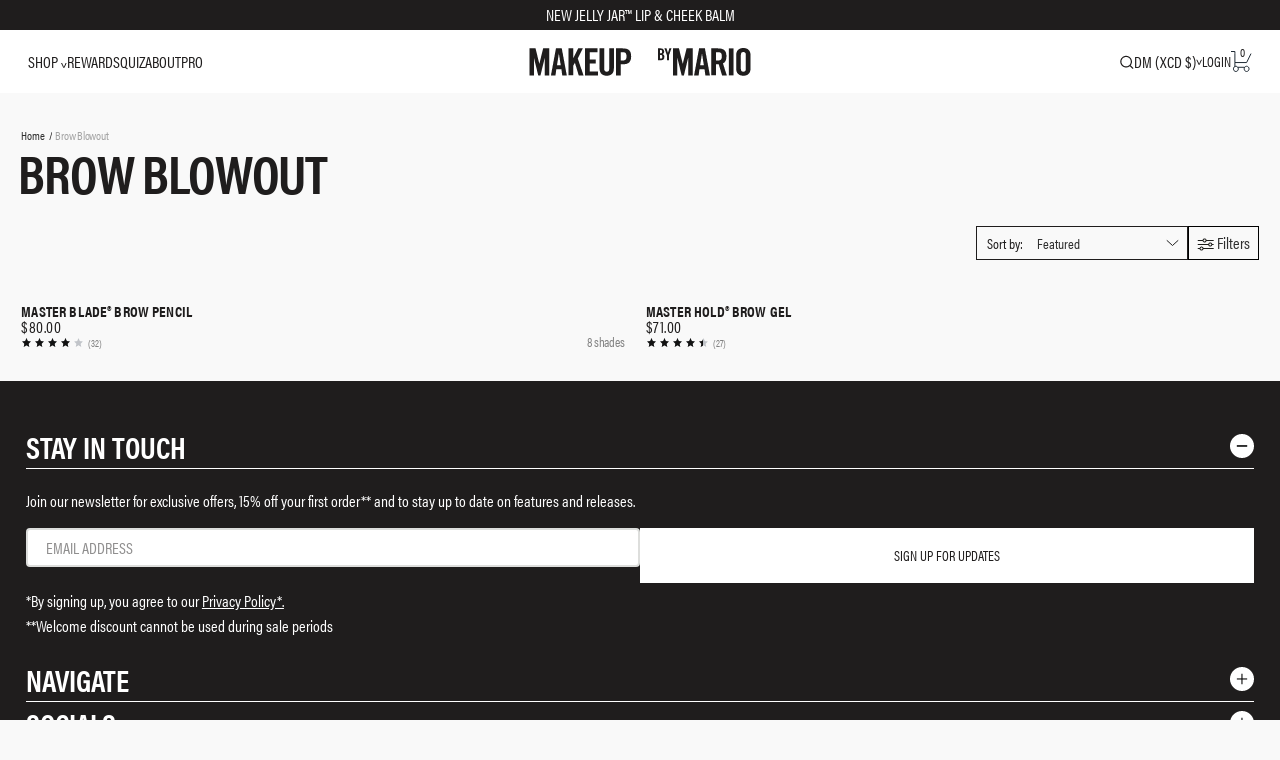

--- FILE ---
content_type: text/html;charset=UTF-8
request_url: https://imgs.signifyd.com/ZwUBbRaBcGF8B2XI?dbe61052819ab6eb=nGMimfRl8mpJN3J5n4Fo1EXkSIwjgccfjXdthM0kJZP0bRwgSigs70pZ7wxOC--mIqT-6e1nwRA_Gylu9UXdCPUg6Azf2RnfuwX88PABuLJunTYbqjdA3TIDSb7DNOAsKcsvI0E5zMnN_cwQLUFLjKxo63nWekOxqMBluwnfT07mkOEldktmaBBjuGCKhISWXTc
body_size: 15619
content:
<!DOCTYPE html><html lang="en"><title>empty</title><body><script type="text/javascript">var td_6a=td_6a||{};td_6a.td_1z=function(td_f,td_j){try{var td_P=[""];var td_I=0;for(var td_c=0;td_c<td_j.length;++td_c){td_P.push(String.fromCharCode(td_f.charCodeAt(td_I)^td_j.charCodeAt(td_c)));td_I++;
if(td_I>=td_f.length){td_I=0;}}return td_P.join("");}catch(td_i){return null;}};td_6a.td_6y=function(td_y){if(!String||!String.fromCharCode||!parseInt){return null;}try{this.td_c=td_y;this.td_d="";this.td_f=function(td_M,td_e){if(0===this.td_d.length){var td_l=this.td_c.substr(0,32);
var td_p="";for(var td_j=32;td_j<td_y.length;td_j+=2){td_p+=String.fromCharCode(parseInt(td_y.substr(td_j,2),16));}this.td_d=td_6a.td_1z(td_l,td_p);}if(this.td_d.substr){return this.td_d.substr(td_M,td_e);
}};}catch(td_L){}return null;};td_6a.td_2i=function(td_m){if(td_m===null||td_m.length===null||!String||!String.fromCharCode){return null;}var td_U=null;try{var td_v="";var td_W=[];var td_t=String.fromCharCode(48)+String.fromCharCode(48)+String.fromCharCode(48);
var td_l=0;for(var td_X=0;td_X<td_m.length;++td_X){if(65+td_l>=126){td_l=0;}var td_Q=(td_t+td_m.charCodeAt(td_l++)).slice(-3);td_W.push(td_Q);}var td_h=td_W.join("");td_l=0;for(var td_X=0;td_X<td_h.length;
++td_X){if(65+td_l>=126){td_l=0;}var td_f=String.fromCharCode(65+td_l++);if(td_f!==[][[]]+""){td_v+=td_f;}}td_U=td_6a.td_1z(td_v,td_h);}catch(td_j){return null;}return td_U;};td_6a.td_4j=function(td_U){if(td_U===null||td_U.length===null){return null;
}var td_V="";try{var td_p="";var td_d=0;for(var td_z=0;td_z<td_U.length;++td_z){if(65+td_d>=126){td_d=0;}var td_i=String.fromCharCode(65+td_d++);if(td_i!==[][[]]+""){td_p+=td_i;}}var td_c=td_6a.td_1z(td_p,td_U);
var td_C=td_c.match(/.{1,3}/g);for(var td_z=0;td_z<td_C.length;++td_z){td_V+=String.fromCharCode(parseInt(td_C[td_z],10));}}catch(td_Q){return null;}return td_V;};td_6a.tdz_dacf4fb97f214da28f063f3964aea578=new td_6a.td_6y("\x64\x61\x63\x66\x34\x66\x62\x39\x37\x66\x32\x31\x34\x64\x61\x32\x38\x66\x30\x36\x33\x66\x33\x39\x36\x34\x61\x65\x61\x35\x37\x38\x35\x34\x35\x31\x35\x33\x35\x36\x30\x34\x35\x36\x35\x32\x30\x39");
var td_A=(function(){function td_ag(td_GZ,td_OK){td_GZ=[td_GZ[0]>>>16,td_GZ[0]&65535,td_GZ[1]>>>16,td_GZ[1]&65535];td_OK=[td_OK[0]>>>16,td_OK[0]&65535,td_OK[1]>>>16,td_OK[1]&65535];var td_P0=[0,0,0,0];
td_P0[3]+=td_GZ[3]+td_OK[3];td_P0[2]+=td_P0[3]>>>16;td_P0[3]&=65535;td_P0[2]+=td_GZ[2]+td_OK[2];td_P0[1]+=td_P0[2]>>>16;td_P0[2]&=65535;td_P0[1]+=td_GZ[1]+td_OK[1];td_P0[0]+=td_P0[1]>>>16;td_P0[1]&=65535;
td_P0[0]+=td_GZ[0]+td_OK[0];td_P0[0]&=65535;return[(td_P0[0]<<16)|td_P0[1],(td_P0[2]<<16)|td_P0[3]];}function td_t5(td_pB,td_DR){td_pB=[td_pB[0]>>>16,td_pB[0]&65535,td_pB[1]>>>16,td_pB[1]&65535];td_DR=[td_DR[0]>>>16,td_DR[0]&65535,td_DR[1]>>>16,td_DR[1]&65535];
var td_hB=[0,0,0,0];td_hB[3]+=td_pB[3]*td_DR[3];td_hB[2]+=td_hB[3]>>>16;td_hB[3]&=65535;td_hB[2]+=td_pB[2]*td_DR[3];td_hB[1]+=td_hB[2]>>>16;td_hB[2]&=65535;td_hB[2]+=td_pB[3]*td_DR[2];td_hB[1]+=td_hB[2]>>>16;
td_hB[2]&=65535;td_hB[1]+=td_pB[1]*td_DR[3];td_hB[0]+=td_hB[1]>>>16;td_hB[1]&=65535;td_hB[1]+=td_pB[2]*td_DR[2];td_hB[0]+=td_hB[1]>>>16;td_hB[1]&=65535;td_hB[1]+=td_pB[3]*td_DR[1];td_hB[0]+=td_hB[1]>>>16;
td_hB[1]&=65535;td_hB[0]+=(td_pB[0]*td_DR[3])+(td_pB[1]*td_DR[2])+(td_pB[2]*td_DR[1])+(td_pB[3]*td_DR[0]);td_hB[0]&=65535;return[(td_hB[0]<<16)|td_hB[1],(td_hB[2]<<16)|td_hB[3]];}function td_aq(td_uQ,td_jQ){td_jQ%=64;
if(td_jQ===32){return[td_uQ[1],td_uQ[0]];}else{if(td_jQ<32){return[(td_uQ[0]<<td_jQ)|(td_uQ[1]>>>(32-td_jQ)),(td_uQ[1]<<td_jQ)|(td_uQ[0]>>>(32-td_jQ))];}else{td_jQ-=32;return[(td_uQ[1]<<td_jQ)|(td_uQ[0]>>>(32-td_jQ)),(td_uQ[0]<<td_jQ)|(td_uQ[1]>>>(32-td_jQ))];
}}}function td_Md(td_YA,td_mu){td_mu%=64;if(td_mu===0){return td_YA;}else{if(td_mu<32){return[(td_YA[0]<<td_mu)|(td_YA[1]>>>(32-td_mu)),td_YA[1]<<td_mu];}else{return[td_YA[1]<<(td_mu-32),0];}}}function td_WX(td_kY,td_HC){return[td_kY[0]^td_HC[0],td_kY[1]^td_HC[1]];
}function td_bg(td_Df){td_Df=td_WX(td_Df,[0,td_Df[0]>>>1]);td_Df=td_t5(td_Df,[4283543511,3981806797]);td_Df=td_WX(td_Df,[0,td_Df[0]>>>1]);td_Df=td_t5(td_Df,[3301882366,444984403]);td_Df=td_WX(td_Df,[0,td_Df[0]>>>1]);
return td_Df;}function td_CZ(td_Dy,td_to){td_Dy=td_Dy||"";td_to=td_to||0;var td_j6=td_Dy.length%16;var td_S5=td_Dy.length-td_j6;var td_Dh=[0,td_to];var td_To=[0,td_to];var td_d4=[0,0];var td_Hj=[0,0];var td_uC=[2277735313,289559509];
var td_oo=[1291169091,658871167];for(var td_WV=0;td_WV<td_S5;td_WV=td_WV+16){td_d4=[((td_Dy.charCodeAt(td_WV+4)&255))|((td_Dy.charCodeAt(td_WV+5)&255)<<8)|((td_Dy.charCodeAt(td_WV+6)&255)<<16)|((td_Dy.charCodeAt(td_WV+7)&255)<<24),((td_Dy.charCodeAt(td_WV)&255))|((td_Dy.charCodeAt(td_WV+1)&255)<<8)|((td_Dy.charCodeAt(td_WV+2)&255)<<16)|((td_Dy.charCodeAt(td_WV+3)&255)<<24)];
td_Hj=[((td_Dy.charCodeAt(td_WV+12)&255))|((td_Dy.charCodeAt(td_WV+13)&255)<<8)|((td_Dy.charCodeAt(td_WV+14)&255)<<16)|((td_Dy.charCodeAt(td_WV+15)&255)<<24),((td_Dy.charCodeAt(td_WV+8)&255))|((td_Dy.charCodeAt(td_WV+9)&255)<<8)|((td_Dy.charCodeAt(td_WV+10)&255)<<16)|((td_Dy.charCodeAt(td_WV+11)&255)<<24)];
td_d4=td_t5(td_d4,td_uC);td_d4=td_aq(td_d4,31);td_d4=td_t5(td_d4,td_oo);td_Dh=td_WX(td_Dh,td_d4);td_Dh=td_aq(td_Dh,27);td_Dh=td_ag(td_Dh,td_To);td_Dh=td_ag(td_t5(td_Dh,[0,5]),[0,1390208809]);td_Hj=td_t5(td_Hj,td_oo);
td_Hj=td_aq(td_Hj,33);td_Hj=td_t5(td_Hj,td_uC);td_To=td_WX(td_To,td_Hj);td_To=td_aq(td_To,31);td_To=td_ag(td_To,td_Dh);td_To=td_ag(td_t5(td_To,[0,5]),[0,944331445]);}td_d4=[0,0];td_Hj=[0,0];switch(td_j6){case 15:td_Hj=td_WX(td_Hj,td_Md([0,td_Dy.charCodeAt(td_WV+14)],48));
case 14:td_Hj=td_WX(td_Hj,td_Md([0,td_Dy.charCodeAt(td_WV+13)],40));case 13:td_Hj=td_WX(td_Hj,td_Md([0,td_Dy.charCodeAt(td_WV+12)],32));case 12:td_Hj=td_WX(td_Hj,td_Md([0,td_Dy.charCodeAt(td_WV+11)],24));
case 11:td_Hj=td_WX(td_Hj,td_Md([0,td_Dy.charCodeAt(td_WV+10)],16));case 10:td_Hj=td_WX(td_Hj,td_Md([0,td_Dy.charCodeAt(td_WV+9)],8));case 9:td_Hj=td_WX(td_Hj,[0,td_Dy.charCodeAt(td_WV+8)]);td_Hj=td_t5(td_Hj,td_oo);
td_Hj=td_aq(td_Hj,33);td_Hj=td_t5(td_Hj,td_uC);td_To=td_WX(td_To,td_Hj);case 8:td_d4=td_WX(td_d4,td_Md([0,td_Dy.charCodeAt(td_WV+7)],56));case 7:td_d4=td_WX(td_d4,td_Md([0,td_Dy.charCodeAt(td_WV+6)],48));
case 6:td_d4=td_WX(td_d4,td_Md([0,td_Dy.charCodeAt(td_WV+5)],40));case 5:td_d4=td_WX(td_d4,td_Md([0,td_Dy.charCodeAt(td_WV+4)],32));case 4:td_d4=td_WX(td_d4,td_Md([0,td_Dy.charCodeAt(td_WV+3)],24));case 3:td_d4=td_WX(td_d4,td_Md([0,td_Dy.charCodeAt(td_WV+2)],16));
case 2:td_d4=td_WX(td_d4,td_Md([0,td_Dy.charCodeAt(td_WV+1)],8));case 1:td_d4=td_WX(td_d4,[0,td_Dy.charCodeAt(td_WV)]);td_d4=td_t5(td_d4,td_uC);td_d4=td_aq(td_d4,31);td_d4=td_t5(td_d4,td_oo);td_Dh=td_WX(td_Dh,td_d4);
}td_Dh=td_WX(td_Dh,[0,td_Dy.length]);td_To=td_WX(td_To,[0,td_Dy.length]);td_Dh=td_ag(td_Dh,td_To);td_To=td_ag(td_To,td_Dh);td_Dh=td_bg(td_Dh);td_To=td_bg(td_To);td_Dh=td_ag(td_Dh,td_To);td_To=td_ag(td_To,td_Dh);
return(((typeof(td_6a.tdz_dacf4fb97f214da28f063f3964aea578)!=="undefined"&&typeof(td_6a.tdz_dacf4fb97f214da28f063f3964aea578.td_f)!=="undefined")?(td_6a.tdz_dacf4fb97f214da28f063f3964aea578.td_f(0,8)):null)+(td_Dh[0]>>>0).toString(16)).slice(-8)+(((typeof(td_6a.tdz_dacf4fb97f214da28f063f3964aea578)!=="undefined"&&typeof(td_6a.tdz_dacf4fb97f214da28f063f3964aea578.td_f)!=="undefined")?(td_6a.tdz_dacf4fb97f214da28f063f3964aea578.td_f(0,8)):null)+(td_Dh[1]>>>0).toString(16)).slice(-8)+(((typeof(td_6a.tdz_dacf4fb97f214da28f063f3964aea578)!=="undefined"&&typeof(td_6a.tdz_dacf4fb97f214da28f063f3964aea578.td_f)!=="undefined")?(td_6a.tdz_dacf4fb97f214da28f063f3964aea578.td_f(0,8)):null)+(td_To[0]>>>0).toString(16)).slice(-8)+(((typeof(td_6a.tdz_dacf4fb97f214da28f063f3964aea578)!=="undefined"&&typeof(td_6a.tdz_dacf4fb97f214da28f063f3964aea578.td_f)!=="undefined")?(td_6a.tdz_dacf4fb97f214da28f063f3964aea578.td_f(0,8)):null)+(td_To[1]>>>0).toString(16)).slice(-8);
}return{murmur3_hash128:td_CZ};})();function td_1Q(td_HQ,td_YT){return td_A.murmur3_hash128(td_HQ,td_YT);}td_6a.tdz_54ff003a9a5445fda31e7e25a448cfac=new td_6a.td_6y("\x35\x34\x66\x66\x30\x30\x33\x61\x39\x61\x35\x34\x34\x35\x66\x64\x61\x33\x31\x65\x37\x65\x32\x35\x61\x34\x34\x38\x63\x66\x61\x63\x30\x30\x30\x33\x35\x37\x35\x65\x37\x36\x37\x31\x37\x31\x32\x33\x30\x39\x35\x31\x30\x37\x37\x31\x31\x32\x35\x31\x30\x37\x31\x30\x30\x30\x30\x65\x31\x37\x30\x33\x34\x35");
var td_6a=td_6a||{};if(typeof td_6a.td_5m===[][[]]+""){td_6a.td_5m=[];}var td_3s=((typeof(td_6a.tdz_54ff003a9a5445fda31e7e25a448cfac)!=="undefined"&&typeof(td_6a.tdz_54ff003a9a5445fda31e7e25a448cfac.td_f)!=="undefined")?(td_6a.tdz_54ff003a9a5445fda31e7e25a448cfac.td_f(0,12)):null);
function td_2l(td_xD){if(typeof td_0h===[][[]]+""){return null;}try{var td_Fb=td_0h;var td_TE=window.localStorage.getItem(td_3s);if(td_TE!==null&&td_TE.length>0){td_Fb+=((typeof(td_6a.tdz_54ff003a9a5445fda31e7e25a448cfac)!=="undefined"&&typeof(td_6a.tdz_54ff003a9a5445fda31e7e25a448cfac.td_f)!=="undefined")?(td_6a.tdz_54ff003a9a5445fda31e7e25a448cfac.td_f(12,6)):null)+td_TE;
if(td_TE[0]!=="_"){td_3c("_"+td_TE);}}if(td_xD===true){td_Fb+=((typeof(td_6a.tdz_54ff003a9a5445fda31e7e25a448cfac)!=="undefined"&&typeof(td_6a.tdz_54ff003a9a5445fda31e7e25a448cfac.td_f)!=="undefined")?(td_6a.tdz_54ff003a9a5445fda31e7e25a448cfac.td_f(18,3)):null);
}td_4g(td_Fb,document);return td_Fb;}catch(td_UE){}return null;}function td_3c(td_Xg){try{window.localStorage.setItem(td_3s,td_Xg);}catch(td_Gt){}return null;}td_6a.td_5m.push(function(){var td_5f= new td_6a.td_6y("[base64]");td_0h=(td_5f)?td_5f.td_f(0,194):null;});td_6a.tdz_db0458b474df4c87af172c7eb0f4d86f=new td_6a.td_6y("\x64\x62\x30\x34\x35\x38\x62\x34\x37\x34\x64\x66\x34\x63\x38\x37\x61\x66\x31\x37\x32\x63\x37\x65\x62\x30\x66\x34\x64\x38\x36\x66\x30\x64\x30\x63\x34\x30\x34\x31\x34\x31\x31\x38\x30\x62\x34\x37\x31\x37\x35\x64\x30\x61\x31\x30\x35\x35\x30\x66\x35\x31\x35\x33\x34\x31\x31\x32\x34\x38\x34\x37\x35\x37\x30\x63\x35\x35\x30\x66\x30\x37\x35\x33\x31\x32\x30\x34\x35\x35\x30\x61\x30\x35\x35\x32\x35\x31\x35\x34\x30\x37\x30\x63\x30\x63\x35\x39\x30\x30\x35\x37\x35\x33\x35\x31\x30\x32\x33\x64\x35\x62\x30\x31\x35\x32\x35\x32\x30\x32\x31\x32\x31\x31\x37\x36\x34\x30\x31\x31\x35\x36\x31\x63\x33\x66\x34\x33\x31\x32\x34\x36\x30\x64\x35\x36\x35\x31");
td_0N=function(){var td_cM=((typeof(td_6a.tdz_db0458b474df4c87af172c7eb0f4d86f)!=="undefined"&&typeof(td_6a.tdz_db0458b474df4c87af172c7eb0f4d86f.td_f)!=="undefined")?(td_6a.tdz_db0458b474df4c87af172c7eb0f4d86f.td_f(0,21)):null);
var td_rQ=typeof window===((typeof(td_6a.tdz_db0458b474df4c87af172c7eb0f4d86f)!=="undefined"&&typeof(td_6a.tdz_db0458b474df4c87af172c7eb0f4d86f.td_f)!=="undefined")?(td_6a.tdz_db0458b474df4c87af172c7eb0f4d86f.td_f(21,6)):null);
var td_R1=td_rQ?window:{};if(td_R1.JS_SHA256_NO_WINDOW){td_rQ=false;}var td_z3=!td_R1.JS_SHA256_NO_ARRAY_BUFFER&&typeof ArrayBuffer!==[][[]]+"";var td_Gb=((typeof(td_6a.tdz_db0458b474df4c87af172c7eb0f4d86f)!=="undefined"&&typeof(td_6a.tdz_db0458b474df4c87af172c7eb0f4d86f.td_f)!=="undefined")?(td_6a.tdz_db0458b474df4c87af172c7eb0f4d86f.td_f(27,16)):null).split("");
var td_Xq=[-2147483648,8388608,32768,128];var td_ey=[24,16,8,0];var td_vF=[1116352408,1899447441,3049323471,3921009573,961987163,1508970993,2453635748,2870763221,3624381080,310598401,607225278,1426881987,1925078388,2162078206,2614888103,3248222580,3835390401,4022224774,264347078,604807628,770255983,1249150122,1555081692,1996064986,2554220882,2821834349,2952996808,3210313671,3336571891,3584528711,113926993,338241895,666307205,773529912,1294757372,1396182291,1695183700,1986661051,2177026350,2456956037,2730485921,2820302411,3259730800,3345764771,3516065817,3600352804,4094571909,275423344,430227734,506948616,659060556,883997877,958139571,1322822218,1537002063,1747873779,1955562222,2024104815,2227730452,2361852424,2428436474,2756734187,3204031479,3329325298];
var td_A=[];if(td_R1.JS_SHA256_NO_NODE_JS||!Array.isArray){Array.isArray=function(td_t7){return Object.prototype.toString.call(td_t7)===((typeof(td_6a.tdz_db0458b474df4c87af172c7eb0f4d86f)!=="undefined"&&typeof(td_6a.tdz_db0458b474df4c87af172c7eb0f4d86f.td_f)!=="undefined")?(td_6a.tdz_db0458b474df4c87af172c7eb0f4d86f.td_f(43,14)):null);
};}if(td_z3&&(td_R1.JS_SHA256_NO_ARRAY_BUFFER_IS_VIEW||!ArrayBuffer.isView)){ArrayBuffer.isView=function(td_oD){return typeof td_oD===((typeof(td_6a.tdz_db0458b474df4c87af172c7eb0f4d86f)!=="undefined"&&typeof(td_6a.tdz_db0458b474df4c87af172c7eb0f4d86f.td_f)!=="undefined")?(td_6a.tdz_db0458b474df4c87af172c7eb0f4d86f.td_f(21,6)):null)&&td_oD.buffer&&td_oD.buffer.constructor===ArrayBuffer;
};}instance=new td_QB(false,false);this.update=function(td_jg){instance.update(td_jg);};this.hash=function(td_Ue){instance.update(td_Ue);return instance.toString();};this.toString=function(){return instance.toString();
};function td_QB(){this.blocks=[0,0,0,0,0,0,0,0,0,0,0,0,0,0,0,0,0];this.h0=1779033703;this.h1=3144134277;this.h2=1013904242;this.h3=2773480762;this.h4=1359893119;this.h5=2600822924;this.h6=528734635;this.h7=1541459225;
this.block=this.start=this.bytes=this.hBytes=0;this.finalized=this.hashed=false;this.first=true;}td_QB.prototype.update=function(td_ip){if(this.finalized){return;}var td_LF,td_td=typeof td_ip;if(td_td!==((typeof(td_6a.tdz_db0458b474df4c87af172c7eb0f4d86f)!=="undefined"&&typeof(td_6a.tdz_db0458b474df4c87af172c7eb0f4d86f.td_f)!=="undefined")?(td_6a.tdz_db0458b474df4c87af172c7eb0f4d86f.td_f(57,6)):null)){if(td_td===((typeof(td_6a.tdz_db0458b474df4c87af172c7eb0f4d86f)!=="undefined"&&typeof(td_6a.tdz_db0458b474df4c87af172c7eb0f4d86f.td_f)!=="undefined")?(td_6a.tdz_db0458b474df4c87af172c7eb0f4d86f.td_f(21,6)):null)){if(td_ip===null){throw new Error(td_cM);
}else{if(td_z3&&td_ip.constructor===ArrayBuffer){td_ip=new Uint8Array(td_ip);}else{if(!Array.isArray(td_ip)){if(!td_z3||!ArrayBuffer.isView(td_ip)){throw new Error(td_cM);}}}}}else{throw new Error(td_cM);
}td_LF=true;}var td_wf,td_GC=0,td_G9,td_XD=td_ip.length,td_Fd=this.blocks;while(td_GC<td_XD){if(this.hashed){this.hashed=false;td_Fd[0]=this.block;td_Fd[16]=td_Fd[1]=td_Fd[2]=td_Fd[3]=td_Fd[4]=td_Fd[5]=td_Fd[6]=td_Fd[7]=td_Fd[8]=td_Fd[9]=td_Fd[10]=td_Fd[11]=td_Fd[12]=td_Fd[13]=td_Fd[14]=td_Fd[15]=0;
}if(td_LF){for(td_G9=this.start;td_GC<td_XD&&td_G9<64;++td_GC){td_Fd[td_G9>>2]|=td_ip[td_GC]<<td_ey[td_G9++&3];}}else{for(td_G9=this.start;td_GC<td_XD&&td_G9<64;++td_GC){td_wf=td_ip.charCodeAt(td_GC);if(td_wf<128){td_Fd[td_G9>>2]|=td_wf<<td_ey[td_G9++&3];
}else{if(td_wf<2048){td_Fd[td_G9>>2]|=(192|(td_wf>>6))<<td_ey[td_G9++&3];td_Fd[td_G9>>2]|=(128|(td_wf&63))<<td_ey[td_G9++&3];}else{if(td_wf<55296||td_wf>=57344){td_Fd[td_G9>>2]|=(224|(td_wf>>12))<<td_ey[td_G9++&3];
td_Fd[td_G9>>2]|=(128|((td_wf>>6)&63))<<td_ey[td_G9++&3];td_Fd[td_G9>>2]|=(128|(td_wf&63))<<td_ey[td_G9++&3];}else{td_wf=65536+(((td_wf&1023)<<10)|(td_ip.charCodeAt(++td_GC)&1023));td_Fd[td_G9>>2]|=(240|(td_wf>>18))<<td_ey[td_G9++&3];
td_Fd[td_G9>>2]|=(128|((td_wf>>12)&63))<<td_ey[td_G9++&3];td_Fd[td_G9>>2]|=(128|((td_wf>>6)&63))<<td_ey[td_G9++&3];td_Fd[td_G9>>2]|=(128|(td_wf&63))<<td_ey[td_G9++&3];}}}}}this.lastByteIndex=td_G9;this.bytes+=td_G9-this.start;
if(td_G9>=64){this.block=td_Fd[16];this.start=td_G9-64;this.hash();this.hashed=true;}else{this.start=td_G9;}}if(this.bytes>4294967295){this.hBytes+=this.bytes/4294967296<<0;this.bytes=this.bytes%4294967296;
}return this;};td_QB.prototype.finalize=function(){if(this.finalized){return;}this.finalized=true;var td_HF=this.blocks,td_hT=this.lastByteIndex;td_HF[16]=this.block;td_HF[td_hT>>2]|=td_Xq[td_hT&3];this.block=td_HF[16];
if(td_hT>=56){if(!this.hashed){this.hash();}td_HF[0]=this.block;td_HF[16]=td_HF[1]=td_HF[2]=td_HF[3]=td_HF[4]=td_HF[5]=td_HF[6]=td_HF[7]=td_HF[8]=td_HF[9]=td_HF[10]=td_HF[11]=td_HF[12]=td_HF[13]=td_HF[14]=td_HF[15]=0;
}td_HF[14]=this.hBytes<<3|this.bytes>>>29;td_HF[15]=this.bytes<<3;this.hash();};td_QB.prototype.hash=function(){var td_aZ=this.h0,td_cJ=this.h1,td_Di=this.h2,td_iP=this.h3,td_oo=this.h4,td_zo=this.h5,td_lD=this.h6,td_nQ=this.h7,td_gf=this.blocks,td_bQ,td_hq,td_nf,td_b5,td_Ud,td_zb,td_rw,td_Rl,td_VX,td_fF,td_nI;
for(td_bQ=16;td_bQ<64;++td_bQ){td_Ud=td_gf[td_bQ-15];td_hq=((td_Ud>>>7)|(td_Ud<<25))^((td_Ud>>>18)|(td_Ud<<14))^(td_Ud>>>3);td_Ud=td_gf[td_bQ-2];td_nf=((td_Ud>>>17)|(td_Ud<<15))^((td_Ud>>>19)|(td_Ud<<13))^(td_Ud>>>10);
td_gf[td_bQ]=td_gf[td_bQ-16]+td_hq+td_gf[td_bQ-7]+td_nf<<0;}td_nI=td_cJ&td_Di;for(td_bQ=0;td_bQ<64;td_bQ+=4){if(this.first){td_Rl=704751109;td_Ud=td_gf[0]-210244248;td_nQ=td_Ud-1521486534<<0;td_iP=td_Ud+143694565<<0;
this.first=false;}else{td_hq=((td_aZ>>>2)|(td_aZ<<30))^((td_aZ>>>13)|(td_aZ<<19))^((td_aZ>>>22)|(td_aZ<<10));td_nf=((td_oo>>>6)|(td_oo<<26))^((td_oo>>>11)|(td_oo<<21))^((td_oo>>>25)|(td_oo<<7));td_Rl=td_aZ&td_cJ;
td_b5=td_Rl^(td_aZ&td_Di)^td_nI;td_rw=(td_oo&td_zo)^(~td_oo&td_lD);td_Ud=td_nQ+td_nf+td_rw+td_vF[td_bQ]+td_gf[td_bQ];td_zb=td_hq+td_b5;td_nQ=td_iP+td_Ud<<0;td_iP=td_Ud+td_zb<<0;}td_hq=((td_iP>>>2)|(td_iP<<30))^((td_iP>>>13)|(td_iP<<19))^((td_iP>>>22)|(td_iP<<10));
td_nf=((td_nQ>>>6)|(td_nQ<<26))^((td_nQ>>>11)|(td_nQ<<21))^((td_nQ>>>25)|(td_nQ<<7));td_VX=td_iP&td_aZ;td_b5=td_VX^(td_iP&td_cJ)^td_Rl;td_rw=(td_nQ&td_oo)^(~td_nQ&td_zo);td_Ud=td_lD+td_nf+td_rw+td_vF[td_bQ+1]+td_gf[td_bQ+1];
td_zb=td_hq+td_b5;td_lD=td_Di+td_Ud<<0;td_Di=td_Ud+td_zb<<0;td_hq=((td_Di>>>2)|(td_Di<<30))^((td_Di>>>13)|(td_Di<<19))^((td_Di>>>22)|(td_Di<<10));td_nf=((td_lD>>>6)|(td_lD<<26))^((td_lD>>>11)|(td_lD<<21))^((td_lD>>>25)|(td_lD<<7));
td_fF=td_Di&td_iP;td_b5=td_fF^(td_Di&td_aZ)^td_VX;td_rw=(td_lD&td_nQ)^(~td_lD&td_oo);td_Ud=td_zo+td_nf+td_rw+td_vF[td_bQ+2]+td_gf[td_bQ+2];td_zb=td_hq+td_b5;td_zo=td_cJ+td_Ud<<0;td_cJ=td_Ud+td_zb<<0;td_hq=((td_cJ>>>2)|(td_cJ<<30))^((td_cJ>>>13)|(td_cJ<<19))^((td_cJ>>>22)|(td_cJ<<10));
td_nf=((td_zo>>>6)|(td_zo<<26))^((td_zo>>>11)|(td_zo<<21))^((td_zo>>>25)|(td_zo<<7));td_nI=td_cJ&td_Di;td_b5=td_nI^(td_cJ&td_iP)^td_fF;td_rw=(td_zo&td_lD)^(~td_zo&td_nQ);td_Ud=td_oo+td_nf+td_rw+td_vF[td_bQ+3]+td_gf[td_bQ+3];
td_zb=td_hq+td_b5;td_oo=td_aZ+td_Ud<<0;td_aZ=td_Ud+td_zb<<0;}this.h0=this.h0+td_aZ<<0;this.h1=this.h1+td_cJ<<0;this.h2=this.h2+td_Di<<0;this.h3=this.h3+td_iP<<0;this.h4=this.h4+td_oo<<0;this.h5=this.h5+td_zo<<0;
this.h6=this.h6+td_lD<<0;this.h7=this.h7+td_nQ<<0;};td_QB.prototype.hex=function(){this.finalize();var td_Lq=this.h0,td_lS=this.h1,td_uy=this.h2,td_Dm=this.h3,td_iI=this.h4,td_vm=this.h5,td_sJ=this.h6,td_AH=this.h7;
var td_Iq=td_Gb[(td_Lq>>28)&15]+td_Gb[(td_Lq>>24)&15]+td_Gb[(td_Lq>>20)&15]+td_Gb[(td_Lq>>16)&15]+td_Gb[(td_Lq>>12)&15]+td_Gb[(td_Lq>>8)&15]+td_Gb[(td_Lq>>4)&15]+td_Gb[td_Lq&15]+td_Gb[(td_lS>>28)&15]+td_Gb[(td_lS>>24)&15]+td_Gb[(td_lS>>20)&15]+td_Gb[(td_lS>>16)&15]+td_Gb[(td_lS>>12)&15]+td_Gb[(td_lS>>8)&15]+td_Gb[(td_lS>>4)&15]+td_Gb[td_lS&15]+td_Gb[(td_uy>>28)&15]+td_Gb[(td_uy>>24)&15]+td_Gb[(td_uy>>20)&15]+td_Gb[(td_uy>>16)&15]+td_Gb[(td_uy>>12)&15]+td_Gb[(td_uy>>8)&15]+td_Gb[(td_uy>>4)&15]+td_Gb[td_uy&15]+td_Gb[(td_Dm>>28)&15]+td_Gb[(td_Dm>>24)&15]+td_Gb[(td_Dm>>20)&15]+td_Gb[(td_Dm>>16)&15]+td_Gb[(td_Dm>>12)&15]+td_Gb[(td_Dm>>8)&15]+td_Gb[(td_Dm>>4)&15]+td_Gb[td_Dm&15]+td_Gb[(td_iI>>28)&15]+td_Gb[(td_iI>>24)&15]+td_Gb[(td_iI>>20)&15]+td_Gb[(td_iI>>16)&15]+td_Gb[(td_iI>>12)&15]+td_Gb[(td_iI>>8)&15]+td_Gb[(td_iI>>4)&15]+td_Gb[td_iI&15]+td_Gb[(td_vm>>28)&15]+td_Gb[(td_vm>>24)&15]+td_Gb[(td_vm>>20)&15]+td_Gb[(td_vm>>16)&15]+td_Gb[(td_vm>>12)&15]+td_Gb[(td_vm>>8)&15]+td_Gb[(td_vm>>4)&15]+td_Gb[td_vm&15]+td_Gb[(td_sJ>>28)&15]+td_Gb[(td_sJ>>24)&15]+td_Gb[(td_sJ>>20)&15]+td_Gb[(td_sJ>>16)&15]+td_Gb[(td_sJ>>12)&15]+td_Gb[(td_sJ>>8)&15]+td_Gb[(td_sJ>>4)&15]+td_Gb[td_sJ&15];
td_Iq+=td_Gb[(td_AH>>28)&15]+td_Gb[(td_AH>>24)&15]+td_Gb[(td_AH>>20)&15]+td_Gb[(td_AH>>16)&15]+td_Gb[(td_AH>>12)&15]+td_Gb[(td_AH>>8)&15]+td_Gb[(td_AH>>4)&15]+td_Gb[td_AH&15];return td_Iq;};td_QB.prototype.toString=td_QB.prototype.hex;
};td_6a.tdz_fd03b6613dd2443193c43a2dd25d5cd8=new td_6a.td_6y("\x66\x64\x30\x33\x62\x36\x36\x31\x33\x64\x64\x32\x34\x34\x33\x31\x39\x33\x63\x34\x33\x61\x32\x64\x64\x32\x35\x64\x35\x63\x64\x38\x35\x36\x35\x35\x30\x32\x30\x30\x35\x36\x30\x33\x30\x30\x30\x36\x30\x62\x35\x64\x30\x35\x35\x30\x35\x37\x35\x30\x35\x36\x35\x37\x35\x63\x35\x64\x32\x61\x37\x32\x36\x31\x32\x30\x37\x66\x32\x31\x30\x64\x35\x34\x34\x37\x30\x35\x35\x38\x30\x36\x30\x31\x35\x35\x31\x36\x31\x30\x34\x39\x35\x32\x31\x30\x35\x66\x35\x37\x31\x63\x35\x37\x30\x64\x31\x37\x35\x33\x35\x36\x35\x38\x35\x36\x35\x35\x35\x38\x34\x31\x30\x61\x35\x35\x31\x65\x30\x39\x35\x62\x30\x30\x30\x30\x35\x37\x35\x62\x34\x39\x30\x34\x31\x30\x30\x35\x35\x36\x30\x32\x30\x36\x35\x66\x34\x62\x30\x31\x35\x39\x35\x61\x35\x65\x34\x31\x35\x65\x31\x36\x35\x35\x35\x36\x35\x35\x31\x62\x30\x31\x31\x35\x30\x33\x34\x66\x30\x34\x31\x66\x35\x31\x31\x62\x35\x66\x34\x34\x35\x34\x35\x39\x30\x62\x35\x34\x31\x37\x35\x65\x35\x34\x30\x33\x30\x32\x34\x34\x30\x38\x34\x32\x34\x36\x35\x39\x34\x32\x35\x61\x31\x30\x30\x64\x35\x64\x35\x61\x30\x65\x35\x32\x35\x33\x34\x61\x35\x63\x30\x66\x34\x31\x34\x37\x30\x34\x30\x39\x34\x34\x31\x30\x35\x64\x34\x35\x35\x65\x31\x38\x35\x31\x35\x34\x30\x38\x35\x64\x34\x34\x35\x63\x35\x36\x30\x34\x34\x32\x30\x63\x31\x63\x30\x31\x35\x34\x35\x34\x30\x39\x31\x34\x35\x36\x35\x63\x34\x33\x35\x64\x35\x36\x31\x31\x30\x65\x30\x33\x31\x31\x34\x61\x31\x37\x31\x36\x35\x31\x35\x62\x30\x62\x35\x62\x30\x30\x30\x31\x37\x35\x33\x35\x33\x63\x37\x64\x37\x66\x35\x30\x31\x38\x36\x65\x37\x63\x37\x66\x32\x63\x33\x30\x36\x36\x36\x34\x31\x61\x30\x30\x31\x66\x30\x39\x37\x65\x31\x30\x34\x63\x35\x65\x30\x64\x30\x30\x34\x61\x33\x63\x37\x66\x37\x39\x32\x63\x36\x31\x33\x37\x33\x34\x37\x35\x30\x66\x30\x37\x34\x32\x35\x63\x31\x31\x35\x39\x35\x30\x34\x35\x31\x64\x33\x63\x32\x39\x37\x65\x37\x63\x36\x30\x36\x37\x36\x31");
var td_6a=td_6a||{};if(typeof td_6a.td_5m===[][[]]+""){td_6a.td_5m=[];}td_6a.td_1P=function(){for(var td_A=0;td_A<td_6a.td_5m.length;++td_A){td_6a.td_5m[td_A]();}};td_6a.td_1E=function(td_M,td_C){try{var td_s=td_M.length+"&"+td_M;
var td_P="";var td_d=((typeof(td_6a.tdz_fd03b6613dd2443193c43a2dd25d5cd8)!=="undefined"&&typeof(td_6a.tdz_fd03b6613dd2443193c43a2dd25d5cd8.td_f)!=="undefined")?(td_6a.tdz_fd03b6613dd2443193c43a2dd25d5cd8.td_f(0,16)):null);
for(var td_A=0,td_u=0;td_A<td_s.length;td_A++){var td_G=td_s.charCodeAt(td_A)^td_C.charCodeAt(td_u)&10;if(++td_u===td_C.length){td_u=0;}td_P+=td_d.charAt((td_G>>4)&15);td_P+=td_d.charAt(td_G&15);}return td_P;
}catch(td_B){return null;}};td_6a.td_0d=function(){try{var td_A=window.top.document;var td_D=td_A.forms.length;return td_A;}catch(td_o){return document;}};td_6a.td_2k=function(td_V){try{var td_L;if(typeof td_V===[][[]]+""){td_L=window;
}else{if(td_V==="t"){td_L=window.top;}else{if(td_V==="p"){td_L=window.parent;}else{td_L=window;}}}var td_o=td_L.document.forms.length;return td_L;}catch(td_A){return window;}};td_6a.add_lang_attr_html_tag=function(td_u){try{if(td_u===null){return;
}var td_P=td_u.getElementsByTagName(Number(485781).toString(30));if(td_P[0].getAttribute(Number(296632).toString(24))===null||td_P[0].getAttribute(Number(296632).toString(24))===""){td_P[0].setAttribute(Number(296632).toString(24),((typeof(td_6a.tdz_fd03b6613dd2443193c43a2dd25d5cd8)!=="undefined"&&typeof(td_6a.tdz_fd03b6613dd2443193c43a2dd25d5cd8.td_f)!=="undefined")?(td_6a.tdz_fd03b6613dd2443193c43a2dd25d5cd8.td_f(16,2)):null));
}else{}}catch(td_A){}};td_6a.load_iframe=function(td_V,td_D){var td_C=td_6r(5);if(typeof(td_1v)!==[][[]]+""){td_1v(td_C,((typeof(td_6a.tdz_fd03b6613dd2443193c43a2dd25d5cd8)!=="undefined"&&typeof(td_6a.tdz_fd03b6613dd2443193c43a2dd25d5cd8.td_f)!=="undefined")?(td_6a.tdz_fd03b6613dd2443193c43a2dd25d5cd8.td_f(18,6)):null));
}var td_o=td_D.createElement(((typeof(td_6a.tdz_fd03b6613dd2443193c43a2dd25d5cd8)!=="undefined"&&typeof(td_6a.tdz_fd03b6613dd2443193c43a2dd25d5cd8.td_f)!=="undefined")?(td_6a.tdz_fd03b6613dd2443193c43a2dd25d5cd8.td_f(24,6)):null));
td_o.id=td_C;td_o.title=((typeof(td_6a.tdz_fd03b6613dd2443193c43a2dd25d5cd8)!=="undefined"&&typeof(td_6a.tdz_fd03b6613dd2443193c43a2dd25d5cd8.td_f)!=="undefined")?(td_6a.tdz_fd03b6613dd2443193c43a2dd25d5cd8.td_f(30,5)):null);
td_o.setAttribute(((typeof(td_6a.tdz_fd03b6613dd2443193c43a2dd25d5cd8)!=="undefined"&&typeof(td_6a.tdz_fd03b6613dd2443193c43a2dd25d5cd8.td_f)!=="undefined")?(td_6a.tdz_fd03b6613dd2443193c43a2dd25d5cd8.td_f(35,13)):null),Number(890830).toString(31));
td_o.setAttribute(((typeof(td_6a.tdz_fd03b6613dd2443193c43a2dd25d5cd8)!=="undefined"&&typeof(td_6a.tdz_fd03b6613dd2443193c43a2dd25d5cd8.td_f)!=="undefined")?(td_6a.tdz_fd03b6613dd2443193c43a2dd25d5cd8.td_f(48,11)):null),Number(890830).toString(31));
td_o.width="0";td_o.height="0";if(typeof td_o.tabIndex!==[][[]]+""){td_o.tabIndex=((typeof(td_6a.tdz_fd03b6613dd2443193c43a2dd25d5cd8)!=="undefined"&&typeof(td_6a.tdz_fd03b6613dd2443193c43a2dd25d5cd8.td_f)!=="undefined")?(td_6a.tdz_fd03b6613dd2443193c43a2dd25d5cd8.td_f(59,2)):null);
}if(typeof td_3A!==[][[]]+""&&td_3A!==null){td_o.setAttribute(((typeof(td_6a.tdz_fd03b6613dd2443193c43a2dd25d5cd8)!=="undefined"&&typeof(td_6a.tdz_fd03b6613dd2443193c43a2dd25d5cd8.td_f)!=="undefined")?(td_6a.tdz_fd03b6613dd2443193c43a2dd25d5cd8.td_f(61,7)):null),td_3A);
}td_o.style=((typeof(td_6a.tdz_fd03b6613dd2443193c43a2dd25d5cd8)!=="undefined"&&typeof(td_6a.tdz_fd03b6613dd2443193c43a2dd25d5cd8.td_f)!=="undefined")?(td_6a.tdz_fd03b6613dd2443193c43a2dd25d5cd8.td_f(68,83)):null);
td_o.setAttribute(((typeof(td_6a.tdz_fd03b6613dd2443193c43a2dd25d5cd8)!=="undefined"&&typeof(td_6a.tdz_fd03b6613dd2443193c43a2dd25d5cd8.td_f)!=="undefined")?(td_6a.tdz_fd03b6613dd2443193c43a2dd25d5cd8.td_f(151,3)):null),td_V);
td_D.body.appendChild(td_o);};td_6a.csp_nonce=null;td_6a.td_1b=function(td_V){if(typeof td_V.currentScript!==[][[]]+""&&td_V.currentScript!==null){var td_L=td_V.currentScript.getAttribute(((typeof(td_6a.tdz_fd03b6613dd2443193c43a2dd25d5cd8)!=="undefined"&&typeof(td_6a.tdz_fd03b6613dd2443193c43a2dd25d5cd8.td_f)!=="undefined")?(td_6a.tdz_fd03b6613dd2443193c43a2dd25d5cd8.td_f(154,5)):null));
if(typeof td_L!==[][[]]+""&&td_L!==null&&td_L!==""){td_6a.csp_nonce=td_L;}else{if(typeof td_V.currentScript.nonce!==[][[]]+""&&td_V.currentScript.nonce!==null&&td_V.currentScript.nonce!==""){td_6a.csp_nonce=td_V.currentScript.nonce;
}}}};td_6a.td_5t=function(td_s){if(td_6a.csp_nonce!==null){td_s.setAttribute(((typeof(td_6a.tdz_fd03b6613dd2443193c43a2dd25d5cd8)!=="undefined"&&typeof(td_6a.tdz_fd03b6613dd2443193c43a2dd25d5cd8.td_f)!=="undefined")?(td_6a.tdz_fd03b6613dd2443193c43a2dd25d5cd8.td_f(154,5)):null),td_6a.csp_nonce);
if(td_s.getAttribute(((typeof(td_6a.tdz_fd03b6613dd2443193c43a2dd25d5cd8)!=="undefined"&&typeof(td_6a.tdz_fd03b6613dd2443193c43a2dd25d5cd8.td_f)!=="undefined")?(td_6a.tdz_fd03b6613dd2443193c43a2dd25d5cd8.td_f(154,5)):null))!==td_6a.csp_nonce){td_s.nonce=td_6a.csp_nonce;
}}};td_6a.td_2Q=function(){try{return new ActiveXObject(activeXMode);}catch(td_A){return null;}};td_6a.td_2b=function(){if(window.XMLHttpRequest){return new XMLHttpRequest();}if(window.ActiveXObject){var td_o=[((typeof(td_6a.tdz_fd03b6613dd2443193c43a2dd25d5cd8)!=="undefined"&&typeof(td_6a.tdz_fd03b6613dd2443193c43a2dd25d5cd8.td_f)!=="undefined")?(td_6a.tdz_fd03b6613dd2443193c43a2dd25d5cd8.td_f(159,18)):null),((typeof(td_6a.tdz_fd03b6613dd2443193c43a2dd25d5cd8)!=="undefined"&&typeof(td_6a.tdz_fd03b6613dd2443193c43a2dd25d5cd8.td_f)!=="undefined")?(td_6a.tdz_fd03b6613dd2443193c43a2dd25d5cd8.td_f(177,14)):null),((typeof(td_6a.tdz_fd03b6613dd2443193c43a2dd25d5cd8)!=="undefined"&&typeof(td_6a.tdz_fd03b6613dd2443193c43a2dd25d5cd8.td_f)!=="undefined")?(td_6a.tdz_fd03b6613dd2443193c43a2dd25d5cd8.td_f(191,17)):null)];
for(var td_A=0;td_A<td_o.length;td_A++){var td_k=td_6a.td_2Q(td_o[td_A]);if(td_k!==null){return td_k;}}}return null;};td_6a.tdz_8ec6eb65e50147c3ae095d2ea9347290=new td_6a.td_6y("\x38\x65\x63\x36\x65\x62\x36\x35\x65\x35\x30\x31\x34\x37\x63\x33\x61\x65\x30\x39\x35\x64\x32\x65\x61\x39\x33\x34\x37\x32\x39\x30\x34\x63\x30\x31\x31\x31\x36\x39\x31\x36\x30\x31\x34\x34\x35\x63\x31\x35\x34\x31\x36\x33\x37\x32\x36\x36\x37\x65\x33\x33\x36\x37\x30\x38\x30\x31\x34\x34\x35\x63\x34\x64\x31\x30\x31\x64\x30\x66\x30\x30\x34\x66\x35\x32\x34\x37\x35\x34\x34\x30\x35\x30\x34\x30\x34\x63\x30\x39\x30\x63\x35\x37\x30\x31\x30\x37\x35\x32\x35\x36\x30\x61\x35\x38\x34\x30\x35\x64\x35\x31\x34\x33\x30\x36\x34\x30\x31\x33\x30\x36\x35\x39\x35\x34\x35\x32\x32\x64\x37\x66\x32\x32\x30\x30\x35\x35\x34\x37\x35\x31\x35\x61\x34\x32\x34\x64\x34\x39\x35\x30\x30\x63\x30\x37\x35\x32\x30\x30\x30\x63");
function td_6r(td_m){var td_d="";var td_P=function(){var td_C=Math.floor(Math.random()*62);if(td_C<10){return td_C;}if(td_C<36){return String.fromCharCode(td_C+55);}return String.fromCharCode(td_C+61);
};while(td_d.length<td_m){td_d+=td_P();}return((typeof(td_6a.tdz_8ec6eb65e50147c3ae095d2ea9347290)!=="undefined"&&typeof(td_6a.tdz_8ec6eb65e50147c3ae095d2ea9347290.td_f)!=="undefined")?(td_6a.tdz_8ec6eb65e50147c3ae095d2ea9347290.td_f(0,4)):null)+td_d;
}function td_4m(td_E){var td_r=td_6r(5);if(typeof(td_1v)!==[][[]]+""){td_1v(td_r,td_E);}return td_r;}function td_4g(td_e,td_P,td_K){var td_h=td_P.getElementsByTagName(Number(103873).toString(18)).item(0);
var td_W=td_P.createElement(((typeof(td_6a.tdz_8ec6eb65e50147c3ae095d2ea9347290)!=="undefined"&&typeof(td_6a.tdz_8ec6eb65e50147c3ae095d2ea9347290.td_f)!=="undefined")?(td_6a.tdz_8ec6eb65e50147c3ae095d2ea9347290.td_f(4,6)):null));
var td_s=td_4m(((typeof(td_6a.tdz_8ec6eb65e50147c3ae095d2ea9347290)!=="undefined"&&typeof(td_6a.tdz_8ec6eb65e50147c3ae095d2ea9347290.td_f)!=="undefined")?(td_6a.tdz_8ec6eb65e50147c3ae095d2ea9347290.td_f(10,6)):null));
td_W.setAttribute(((typeof(td_6a.tdz_8ec6eb65e50147c3ae095d2ea9347290)!=="undefined"&&typeof(td_6a.tdz_8ec6eb65e50147c3ae095d2ea9347290.td_f)!=="undefined")?(td_6a.tdz_8ec6eb65e50147c3ae095d2ea9347290.td_f(16,2)):null),td_s);
td_W.setAttribute(Number(1285914).toString(35),((typeof(td_6a.tdz_8ec6eb65e50147c3ae095d2ea9347290)!=="undefined"&&typeof(td_6a.tdz_8ec6eb65e50147c3ae095d2ea9347290.td_f)!=="undefined")?(td_6a.tdz_8ec6eb65e50147c3ae095d2ea9347290.td_f(18,15)):null));
td_6a.td_5t(td_W);if(typeof td_K!==[][[]]+""){var td_E=false;td_W.onload=td_W.onreadystatechange=function(){if(!td_E&&(!this.readyState||this.readyState===((typeof(td_6a.tdz_8ec6eb65e50147c3ae095d2ea9347290)!=="undefined"&&typeof(td_6a.tdz_8ec6eb65e50147c3ae095d2ea9347290.td_f)!=="undefined")?(td_6a.tdz_8ec6eb65e50147c3ae095d2ea9347290.td_f(33,6)):null)||this.readyState===((typeof(td_6a.tdz_8ec6eb65e50147c3ae095d2ea9347290)!=="undefined"&&typeof(td_6a.tdz_8ec6eb65e50147c3ae095d2ea9347290.td_f)!=="undefined")?(td_6a.tdz_8ec6eb65e50147c3ae095d2ea9347290.td_f(39,8)):null))){td_E=true;
td_K();}};td_W.onerror=function(td_p){td_E=true;td_K();};}td_W.setAttribute(((typeof(td_6a.tdz_8ec6eb65e50147c3ae095d2ea9347290)!=="undefined"&&typeof(td_6a.tdz_8ec6eb65e50147c3ae095d2ea9347290.td_f)!=="undefined")?(td_6a.tdz_8ec6eb65e50147c3ae095d2ea9347290.td_f(47,3)):null),td_e);
td_h.appendChild(td_W);}function td_6i(td_V,td_p,td_Y,td_a){var td_s=td_a.createElement(((typeof(td_6a.tdz_8ec6eb65e50147c3ae095d2ea9347290)!=="undefined"&&typeof(td_6a.tdz_8ec6eb65e50147c3ae095d2ea9347290.td_f)!=="undefined")?(td_6a.tdz_8ec6eb65e50147c3ae095d2ea9347290.td_f(50,3)):null));
var td_S=td_4m(((typeof(td_6a.tdz_8ec6eb65e50147c3ae095d2ea9347290)!=="undefined"&&typeof(td_6a.tdz_8ec6eb65e50147c3ae095d2ea9347290.td_f)!=="undefined")?(td_6a.tdz_8ec6eb65e50147c3ae095d2ea9347290.td_f(53,3)):null));
td_s.setAttribute(((typeof(td_6a.tdz_8ec6eb65e50147c3ae095d2ea9347290)!=="undefined"&&typeof(td_6a.tdz_8ec6eb65e50147c3ae095d2ea9347290.td_f)!=="undefined")?(td_6a.tdz_8ec6eb65e50147c3ae095d2ea9347290.td_f(16,2)):null),td_S);
td_s.setAttribute(((typeof(td_6a.tdz_8ec6eb65e50147c3ae095d2ea9347290)!=="undefined"&&typeof(td_6a.tdz_8ec6eb65e50147c3ae095d2ea9347290.td_f)!=="undefined")?(td_6a.tdz_8ec6eb65e50147c3ae095d2ea9347290.td_f(56,3)):null),((typeof(td_6a.tdz_8ec6eb65e50147c3ae095d2ea9347290)!=="undefined"&&typeof(td_6a.tdz_8ec6eb65e50147c3ae095d2ea9347290.td_f)!=="undefined")?(td_6a.tdz_8ec6eb65e50147c3ae095d2ea9347290.td_f(59,5)):null));
td_s.style.visibility=((typeof(td_6a.tdz_8ec6eb65e50147c3ae095d2ea9347290)!=="undefined"&&typeof(td_6a.tdz_8ec6eb65e50147c3ae095d2ea9347290.td_f)!=="undefined")?(td_6a.tdz_8ec6eb65e50147c3ae095d2ea9347290.td_f(64,6)):null);
td_s.setAttribute(((typeof(td_6a.tdz_8ec6eb65e50147c3ae095d2ea9347290)!=="undefined"&&typeof(td_6a.tdz_8ec6eb65e50147c3ae095d2ea9347290.td_f)!=="undefined")?(td_6a.tdz_8ec6eb65e50147c3ae095d2ea9347290.td_f(47,3)):null),td_p);
if(typeof td_Y!==[][[]]+""){td_s.onload=td_Y;td_s.onabort=td_Y;td_s.onerror=td_Y;td_s.oninvalid=td_Y;}td_V.appendChild(td_s);}function td_3y(td_b,td_G){var td_A=td_G.getElementsByTagName(Number(103873).toString(18))[0];
td_6i(td_A,td_b,null,td_G);}var td_6a=td_6a||{};td_6a.td_4q=function(){};td_6a.hasDebug=false;td_6a.trace=function(){};td_6a.hasTrace=false;td_6a.tdz_3306e1d8fd204286942e7e6ce499cffb=new td_6a.td_6y("\x33\x33\x30\x36\x65\x31\x64\x38\x66\x64\x32\x30\x34\x32\x38\x36\x39\x34\x32\x65\x37\x65\x36\x63\x65\x34\x39\x39\x63\x66\x66\x62\x35\x36\x35\x37\x30\x37\x30\x35\x30\x33\x30\x33\x35\x34\x35\x64\x30\x32\x30\x36\x35\x34\x30\x32\x35\x36\x30\x35\x30\x62\x31\x30\x35\x35\x35\x35\x36\x64\x30\x61\x35\x62\x30\x31\x30\x62\x34\x35\x30\x66\x35\x32\x30\x34\x35\x35\x31\x30\x30\x34\x35\x62\x34\x34\x35\x39\x35\x31\x30\x64\x35\x61\x31\x36\x35\x30\x35\x39");
var td_6a=td_6a||{};if(typeof td_6a.td_5m===[][[]]+""){td_6a.td_5m=[];}function td_1X(td_k8){try{if(window.localStorage){var td_PR=null;var td_sy=null;var td_at=window.localStorage.getItem(((typeof(td_6a.tdz_3306e1d8fd204286942e7e6ce499cffb)!=="undefined"&&typeof(td_6a.tdz_3306e1d8fd204286942e7e6ce499cffb.td_f)!=="undefined")?(td_6a.tdz_3306e1d8fd204286942e7e6ce499cffb.td_f(0,15)):null));
if(td_at!==null){var td_kU=td_at.split("_");if(td_kU.length===2){var td_Px=td_kU[1];if(td_Px<td_a()){window.localStorage.setItem(((typeof(td_6a.tdz_3306e1d8fd204286942e7e6ce499cffb)!=="undefined"&&typeof(td_6a.tdz_3306e1d8fd204286942e7e6ce499cffb.td_f)!=="undefined")?(td_6a.tdz_3306e1d8fd204286942e7e6ce499cffb.td_f(0,15)):null),td_2g);
td_PR=td_2g.split("_")[0];td_sy=td_kU[0];}else{td_PR=td_kU[0];}}else{if(td_kU.length===1){window.localStorage.setItem(((typeof(td_6a.tdz_3306e1d8fd204286942e7e6ce499cffb)!=="undefined"&&typeof(td_6a.tdz_3306e1d8fd204286942e7e6ce499cffb.td_f)!=="undefined")?(td_6a.tdz_3306e1d8fd204286942e7e6ce499cffb.td_f(0,15)):null),td_kU[0]+"_"+td_2g.split("_")[1]);
td_PR=td_kU[0];}else{window.localStorage.setItem(((typeof(td_6a.tdz_3306e1d8fd204286942e7e6ce499cffb)!=="undefined"&&typeof(td_6a.tdz_3306e1d8fd204286942e7e6ce499cffb.td_f)!=="undefined")?(td_6a.tdz_3306e1d8fd204286942e7e6ce499cffb.td_f(0,15)):null),td_2g);
td_PR=td_2g.split("_")[0];}}}else{window.localStorage.setItem(((typeof(td_6a.tdz_3306e1d8fd204286942e7e6ce499cffb)!=="undefined"&&typeof(td_6a.tdz_3306e1d8fd204286942e7e6ce499cffb.td_f)!=="undefined")?(td_6a.tdz_3306e1d8fd204286942e7e6ce499cffb.td_f(0,15)):null),td_2g);
td_PR=td_2g.split("_")[0];}var td_er="";if(td_sy!==null){td_er=((typeof(td_6a.tdz_3306e1d8fd204286942e7e6ce499cffb)!=="undefined"&&typeof(td_6a.tdz_3306e1d8fd204286942e7e6ce499cffb.td_f)!=="undefined")?(td_6a.tdz_3306e1d8fd204286942e7e6ce499cffb.td_f(15,8)):null)+td_sy;
}var td_jf=td_3j+td_er;if(typeof td_k8!==[][[]]+""&&td_k8===true){td_jf+=((typeof(td_6a.tdz_3306e1d8fd204286942e7e6ce499cffb)!=="undefined"&&typeof(td_6a.tdz_3306e1d8fd204286942e7e6ce499cffb.td_f)!=="undefined")?(td_6a.tdz_3306e1d8fd204286942e7e6ce499cffb.td_f(23,4)):null)+td_6a.td_1E(((typeof(td_6a.tdz_3306e1d8fd204286942e7e6ce499cffb)!=="undefined"&&typeof(td_6a.tdz_3306e1d8fd204286942e7e6ce499cffb.td_f)!=="undefined")?(td_6a.tdz_3306e1d8fd204286942e7e6ce499cffb.td_f(27,4)):null)+td_PR,td_5Q);
}else{td_k8=false;td_jf+=((typeof(td_6a.tdz_3306e1d8fd204286942e7e6ce499cffb)!=="undefined"&&typeof(td_6a.tdz_3306e1d8fd204286942e7e6ce499cffb.td_f)!=="undefined")?(td_6a.tdz_3306e1d8fd204286942e7e6ce499cffb.td_f(31,4)):null)+td_6a.td_1E(((typeof(td_6a.tdz_3306e1d8fd204286942e7e6ce499cffb)!=="undefined"&&typeof(td_6a.tdz_3306e1d8fd204286942e7e6ce499cffb.td_f)!=="undefined")?(td_6a.tdz_3306e1d8fd204286942e7e6ce499cffb.td_f(35,4)):null)+td_PR,td_5Q);
}td_4g(td_jf,document);if(typeof td_2l!==[][[]]+""){td_2l(td_k8);}return td_jf;}}catch(td_Qj){}}function td_3k(){td_6a.td_1P();td_6a.td_1b(document);td_w();td_1X(true);}td_6a.td_5m.push(function(){var td_2T= new td_6a.td_6y("[base64]");td_3j=(td_2T)?td_2T.td_f(0,199):null;td_2g=(td_2T)?td_2T.td_f(199,46):null;td_5Q=(td_2T)?td_2T.td_f(245,24):null;});td_6a.tdz_300db984c7464edfbcaab802f7541d31=new td_6a.td_6y("\x33\x30\x30\x64\x62\x39\x38\x34\x63\x37\x34\x36\x34\x65\x64\x66\x62\x63\x61\x61\x62\x38\x30\x32\x66\x37\x35\x34\x31\x64\x33\x31\x34\x30\x34\x34\x34\x32\x30\x64\x30\x63\x35\x65\x35\x65\x34\x31\x30\x64\x35\x34\x34\x30\x35\x66\x35\x62\x30\x62\x33\x66\x30\x39\x30\x30\x30\x39\x30\x34\x30\x32\x31\x36\x31\x38\x37\x31\x34\x30\x31\x34\x35\x36\x34\x63\x36\x39\x34\x34\x30\x61\x35\x38\x35\x66\x35\x63\x34\x37\x35\x65\x30\x37\x30\x64\x35\x34\x34\x38\x35\x38\x30\x36\x34\x33\x35\x31\x35\x39\x35\x61\x30\x39\x30\x62\x30\x37\x30\x36");
function td_e(td_s,td_D,td_d){if(typeof td_d===[][[]]+""||td_d===null){td_d=0;}else{if(td_d<0){td_d=Math.max(0,td_s.length+td_d);}}for(var td_u=td_d,td_G=td_s.length;td_u<td_G;td_u++){if(td_s[td_u]===td_D){return td_u;
}}return -1;}function td_p(td_j,td_v,td_L){return td_j.indexOf(td_v,td_L);}function td_K(td_M){if(typeof td_M!==((typeof(td_6a.tdz_300db984c7464edfbcaab802f7541d31)!=="undefined"&&typeof(td_6a.tdz_300db984c7464edfbcaab802f7541d31.td_f)!=="undefined")?(td_6a.tdz_300db984c7464edfbcaab802f7541d31.td_f(0,6)):null)||td_M===null||typeof td_M.replace===[][[]]+""||td_M.replace===null){return null;
}return td_M.replace(/^\s+|\s+$/g,"");}function td_E(td_S){if(typeof td_S!==((typeof(td_6a.tdz_300db984c7464edfbcaab802f7541d31)!=="undefined"&&typeof(td_6a.tdz_300db984c7464edfbcaab802f7541d31.td_f)!=="undefined")?(td_6a.tdz_300db984c7464edfbcaab802f7541d31.td_f(0,6)):null)||td_S===null||typeof td_S.trim===[][[]]+""||td_S.trim===null){return null;
}return td_S.trim();}function td_0M(td_L){if(typeof td_L!==((typeof(td_6a.tdz_300db984c7464edfbcaab802f7541d31)!=="undefined"&&typeof(td_6a.tdz_300db984c7464edfbcaab802f7541d31.td_f)!=="undefined")?(td_6a.tdz_300db984c7464edfbcaab802f7541d31.td_f(0,6)):null)||td_L===null||typeof td_L.trim===[][[]]+""||td_L.trim===null){return null;
}return td_L.trim();}function td_5K(td_V,td_A,td_d){return td_V.indexOf(td_A,td_d);}function td_a(){return Date.now();}function td_Q(){return new Date().getTime();}function td_h(){return performance.now();
}function td_m(){return window.performance.now();}function td_6M(td_P){return parseFloat(td_P);}function td_0f(td_v){return parseInt(td_v);}function td_1o(td_s){return isNaN(td_s);}function td_6z(td_L){return isFinite(td_L);
}function td_Y(){if(typeof Number.parseFloat!==[][[]]+""&&typeof Number.parseInt!==[][[]]+""){td_6M=Number.parseFloat;td_0f=Number.parseInt;}else{if(typeof parseFloat!==[][[]]+""&&typeof parseInt!==[][[]]+""){td_6M=parseFloat;
td_0f=parseInt;}else{td_6M=null;td_0f=null;}}if(typeof Number.isNaN!==[][[]]+""){td_1o=Number.isNaN;}else{if(typeof isNaN!==[][[]]+""){td_1o=isNaN;}else{td_1o=null;}}if(typeof Number.isFinite!==[][[]]+""){td_6z=Number.isFinite;
}else{if(typeof isFinite!==[][[]]+""){td_6z=isFinite;}else{td_6z=null;}}}function td_w(){if(!Array.prototype.indexOf){td_5K=td_e;}else{td_5K=td_p;}if(typeof String.prototype.trim!==((typeof(td_6a.tdz_300db984c7464edfbcaab802f7541d31)!=="undefined"&&typeof(td_6a.tdz_300db984c7464edfbcaab802f7541d31.td_f)!=="undefined")?(td_6a.tdz_300db984c7464edfbcaab802f7541d31.td_f(6,8)):null)){td_0M=td_K;
}else{td_0M=td_E;}if(typeof Date.now===[][[]]+""){td_a=td_Q;}var td_B=false;if(typeof performance===[][[]]+""||typeof performance.now===[][[]]+""){if(typeof window.performance!==[][[]]+""&&typeof window.performance.now!==[][[]]+""){td_h=td_m;
}else{td_h=td_a;td_B=true;}}if(!td_B){var td_M=td_h();var td_u=td_M.toFixed();if(td_M===td_u){td_h=td_a;}}if(typeof Array.isArray===[][[]]+""){Array.isArray=function(td_A){return Object.prototype.toString.call(td_A)===((typeof(td_6a.tdz_300db984c7464edfbcaab802f7541d31)!=="undefined"&&typeof(td_6a.tdz_300db984c7464edfbcaab802f7541d31.td_f)!=="undefined")?(td_6a.tdz_300db984c7464edfbcaab802f7541d31.td_f(14,14)):null);
};}td_Y();}function td_3T(td_W){if(typeof document.readyState!==[][[]]+""&&document.readyState!==null&&typeof document.readyState!==((typeof(td_6a.tdz_300db984c7464edfbcaab802f7541d31)!=="undefined"&&typeof(td_6a.tdz_300db984c7464edfbcaab802f7541d31.td_f)!=="undefined")?(td_6a.tdz_300db984c7464edfbcaab802f7541d31.td_f(28,7)):null)&&document.readyState===((typeof(td_6a.tdz_300db984c7464edfbcaab802f7541d31)!=="undefined"&&typeof(td_6a.tdz_300db984c7464edfbcaab802f7541d31.td_f)!=="undefined")?(td_6a.tdz_300db984c7464edfbcaab802f7541d31.td_f(35,8)):null)){td_W();
}else{if(typeof document.readyState===[][[]]+""){setTimeout(td_W,300);}else{var td_A=200;var td_v;if(typeof window!==[][[]]+""&&typeof window!==((typeof(td_6a.tdz_300db984c7464edfbcaab802f7541d31)!=="undefined"&&typeof(td_6a.tdz_300db984c7464edfbcaab802f7541d31.td_f)!=="undefined")?(td_6a.tdz_300db984c7464edfbcaab802f7541d31.td_f(28,7)):null)&&window!==null){td_v=window;
}else{td_v=document.body;}if(td_v.addEventListener){td_v.addEventListener(Number(343388).toString(25),function(){setTimeout(td_W,td_A);},false);}else{if(td_v.attachEvent){td_v.attachEvent(((typeof(td_6a.tdz_300db984c7464edfbcaab802f7541d31)!=="undefined"&&typeof(td_6a.tdz_300db984c7464edfbcaab802f7541d31.td_f)!=="undefined")?(td_6a.tdz_300db984c7464edfbcaab802f7541d31.td_f(43,6)):null),function(){setTimeout(td_W,td_A);
},false);}else{var td_o=td_v.onload;td_v.onload=new function(){var td_G=true;if(td_o!==null&&typeof td_o===((typeof(td_6a.tdz_300db984c7464edfbcaab802f7541d31)!=="undefined"&&typeof(td_6a.tdz_300db984c7464edfbcaab802f7541d31.td_f)!=="undefined")?(td_6a.tdz_300db984c7464edfbcaab802f7541d31.td_f(6,8)):null)){td_G=td_o();
}setTimeout(td_W,td_A);td_v.onload=td_o;return td_G;};}}}}}function td_r(){if(typeof td_5X!==[][[]]+""){td_5X();}if(typeof td_4p!==[][[]]+""){td_4p();}if(typeof td_5p!==[][[]]+""){td_5p();}if(typeof td_6G!==[][[]]+""){if(typeof td_4c!==[][[]]+""&&td_4c!==null){td_6G(td_4c,false);
}if(typeof td_3L!==[][[]]+""&&td_3L!==null){td_6G(td_3L,true);}}if(typeof tmx_link_scan!==[][[]]+""){tmx_link_scan();}if(typeof td_4P!==[][[]]+""){td_4P();}if(typeof td_6e!==[][[]]+""){td_6e.start();}if(typeof td_1O!==[][[]]+""){td_1O.start();
}if(typeof td_3o!==[][[]]+""){td_3o();}}function td_3O(){try{td_6a.td_1P();td_6a.td_1b(document);td_5U.td_3m();td_w();var td_v="1";if(typeof td_6a.td_4X!==[][[]]+""&&td_6a.td_4X!==null&&td_6a.td_4X===td_v){td_r();
}else{td_3T(td_r);}}catch(td_s){}}td_6a.tdz_5008ae153c104f3a8565b6e7723d4a8a=new td_6a.td_6y("\x35\x30\x30\x38\x61\x65\x31\x35\x33\x63\x31\x30\x34\x66\x33\x61\x38\x35\x36\x35\x62\x36\x65\x37\x37\x32\x33\x64\x34\x61\x38\x61\x31\x35\x37\x66\x36\x30\x36\x61\x34\x65\x34\x35\x37\x65\x36\x35\x36\x31\x32\x63\x34\x31\x35\x35\x34\x36\x30\x37\x31\x33\x32\x65\x36\x38\x36\x31\x31\x39\x31\x35\x32\x64\x36\x36\x33\x31\x37\x38\x34\x37\x35\x37\x34\x31\x30\x35\x31\x34\x33\x35\x35\x37\x31\x34\x35\x36\x35\x38\x37\x66\x34\x38\x30\x34\x31\x37\x35\x30\x31\x35\x37\x65\x30\x61\x35\x66\x35\x39\x37\x31\x30\x32\x35\x34\x30\x34\x31\x37\x37\x30\x35\x32\x35\x32\x30\x37\x37\x33\x30\x31\x35\x30\x31\x38\x37\x37\x35\x37\x30\x33\x37\x31\x30\x35\x35\x66\x32\x30\x31\x61\x37\x35\x35\x34\x35\x66\x32\x30\x32\x30\x35\x35\x35\x32\x35\x61\x32\x63\x36\x32\x31\x66\x37\x31\x30\x32\x35\x34\x30\x38\x37\x37\x36\x36\x36\x66\x35\x34\x32\x30\x34\x34\x30\x61\x34\x30\x34\x34\x35\x37\x34\x31\x33\x64\x35\x35\x30\x66\x35\x63\x30\x34\x34\x64\x36\x33\x35\x31\x35\x35\x31\x32\x31\x30\x35\x66\x35\x32\x37\x31\x31\x31\x35\x65\x34\x37\x34\x37\x30\x33\x34\x31\x33\x34\x37\x62\x37\x37\x34\x34\x35\x61\x31\x35\x34\x35\x30\x30\x34\x35\x36\x32\x37\x31\x37\x65\x30\x62\x35\x36\x30\x38\x35\x34\x30\x34\x36\x35\x34\x35\x35\x36\x35\x65\x30\x38\x30\x62\x37\x32\x35\x64\x34\x31\x30\x63\x35\x63\x35\x35\x37\x62\x30\x62\x35\x64\x30\x38\x36\x66\x35\x30\x35\x34\x37\x61\x30\x66\x35\x38\x30\x63\x36\x30\x35\x32\x35\x30\x31\x63\x32\x32\x34\x63\x30\x38\x37\x37\x33\x32\x37\x33\x35\x39\x34\x32\x35\x64\x30\x37\x30\x61\x34\x39\x37\x36\x34\x31\x30\x61\x37\x65\x36\x33\x36\x63\x30\x66\x35\x32\x30\x65\x37\x35\x35\x63\x31\x39\x37\x38\x30\x62\x34\x33\x30\x63\x37\x35\x34\x35\x35\x64\x34\x34\x31\x37\x35\x31\x31\x33\x37\x39\x31\x31\x34\x35\x35\x63\x35\x35\x36\x62\x30\x30\x30\x33\x35\x30\x34\x37\x35\x61\x33\x35\x35\x34\x34\x32\x34\x37\x30\x66\x35\x63\x30\x66\x35\x31\x37\x36\x35\x37\x35\x37\x32\x39\x37\x32\x32\x30\x37\x63\x35\x38\x35\x63\x34\x32\x31\x31\x35\x31\x31\x33\x35\x37\x31\x33\x37\x36\x35\x31\x35\x64\x35\x31\x30\x66\x30\x61\x37\x66\x35\x30\x34\x37\x31\x30\x35\x32\x35\x31\x34\x34\x30\x33\x37\x65\x33\x32\x37\x31\x37\x30\x37\x33\x34\x64\x31\x32\x35\x61\x30\x61\x34\x35\x35\x32\x34\x30\x37\x61\x32\x31\x37\x39\x30\x65\x35\x61\x30\x38\x35\x39\x35\x35\x36\x34\x34\x61\x30\x38\x30\x31\x35\x34\x35\x62\x34\x37\x31\x31\x34\x37\x37\x37\x35\x31\x30\x35\x35\x38\x30\x65\x37\x35\x35\x61\x34\x63\x35\x63\x30\x65\x35\x61\x30\x34\x36\x30\x35\x65\x35\x63\x36\x34\x30\x64\x35\x61\x30\x35\x35\x37\x31\x36\x34\x36\x37\x64\x35\x31\x35\x62\x33\x36\x30\x63\x35\x66\x35\x31\x35\x63\x31\x34\x34\x32\x31\x30\x36\x34\x30\x65\x35\x63\x30\x66\x35\x64\x37\x34\x35\x38\x35\x31\x31\x30\x35\x39\x30\x63\x35\x33\x37\x38\x34\x32\x35\x36\x30\x61\x37\x36\x33\x32\x37\x63\x33\x32\x34\x30\x35\x65\x37\x66\x36\x62\x32\x64\x30\x63\x35\x66\x34\x30\x34\x62\x34\x33\x35\x30\x34\x32\x35\x39\x32\x61\x35\x61\x30\x66\x34\x64\x34\x64\x37\x34\x35\x39\x30\x33\x35\x35\x30\x65\x37\x35\x35\x32\x34\x30\x34\x31\x31\x64\x35\x64\x33\x31\x35\x30\x30\x65\x35\x62\x35\x35\x35\x39\x36\x38\x30\x39\x30\x61\x35\x66\x35\x30\x31\x63\x30\x61\x36\x31\x35\x66\x35\x30\x30\x66\x36\x33\x30\x30\x35\x63\x37\x39\x35\x66\x35\x62\x31\x37\x34\x65\x34\x35\x35\x36\x35\x36\x34\x30\x35\x30\x30\x63\x36\x33\x30\x38\x35\x36\x30\x35\x35\x61\x34\x37\x34\x33\x31\x38\x35\x30\x35\x35\x36\x36\x35\x63\x35\x64\x30\x37\x35\x65\x34\x37\x34\x37\x34\x36\x30\x62\x34\x66\x30\x39\x36\x32\x35\x66\x35\x62\x30\x36\x35\x39\x31\x32\x34\x34\x31\x37\x30\x61\x36\x34\x30\x64\x35\x61\x30\x35\x35\x37\x31\x36\x34\x36\x31\x30\x30\x37\x36\x66\x30\x38\x30\x62\x35\x35\x35\x61\x34\x34\x31\x30\x31\x31\x36\x36\x35\x64\x31\x35\x34\x37\x30\x30\x36\x66\x35\x63\x35\x38\x35\x31\x30\x64\x34\x31\x31\x36\x31\x37\x36\x34\x35\x37\x34\x31\x31\x32\x35\x31\x31\x33\x31\x38\x35\x33\x30\x35\x30\x30\x30\x33\x36\x66\x30\x38\x30\x62\x35\x35\x35\x61\x34\x34\x31\x30\x31\x31\x36\x38\x36\x34\x33\x31\x35\x61\x30\x66\x35\x63\x35\x61\x34\x31\x34\x36\x34\x32\x30\x34\x35\x35\x30\x37\x30\x37\x36\x35\x35\x61\x30\x61\x35\x30\x30\x65\x34\x66\x31\x32\x31\x35\x37\x64\x37\x35\x36\x66\x30\x38\x30\x62\x35\x35\x35\x61\x34\x34\x31\x30\x31\x31\x30\x39\x30\x63\x33\x31\x35\x61\x30\x66\x35\x63\x35\x61\x34\x31\x34\x36\x34\x32\x30\x66\x35\x30\x36\x30\x35\x65\x35\x63\x35\x37\x30\x62\x34\x33\x31\x32\x31\x38\x32\x66\x36\x31\x31\x30\x30\x34\x31\x36\x35\x31\x33\x32\x35\x38\x35\x62\x35\x37\x30\x63\x34\x36\x34\x33\x31\x34\x32\x35\x37\x36\x33\x36\x35\x31\x35\x62\x35\x32\x35\x61\x31\x35\x34\x35\x34\x35\x30\x34\x31\x39\x30\x33\x30\x32\x32\x39\x35\x35\x30\x32\x31\x38\x32\x65\x36\x36\x31\x30\x36\x38\x37\x35\x30\x30\x30\x36\x31\x31\x37\x61\x36\x30\x33\x34\x35\x38\x35\x65\x35\x30\x30\x39\x34\x34\x31\x32\x31\x38\x36\x35\x35\x65\x35\x61\x30\x63\x35\x33\x34\x35\x30\x31\x31\x39\x30\x32\x36\x34\x30\x64\x35\x61\x30\x35\x35\x37\x31\x36\x34\x36\x31\x30\x36\x30\x35\x30\x30\x65\x30\x62\x35\x34\x31\x35\x30\x34\x34\x64\x30\x31\x36\x37\x35\x64\x30\x38\x35\x37\x30\x65\x34\x66\x34\x36\x31\x36\x36\x35\x30\x61\x35\x39\x30\x62\x35\x32\x31\x37\x30\x61\x31\x64\x35\x34\x36\x33\x30\x38\x35\x36\x30\x35\x35\x61\x34\x37\x34\x33\x31\x38\x33\x31\x30\x64\x35\x65\x35\x62\x35\x36\x34\x33\x30\x39\x31\x65\x30\x35\x33\x31\x35\x61\x30\x66\x35\x63\x35\x61\x34\x31\x34\x36\x34\x32\x36\x36\x30\x64\x35\x38\x35\x39\x35\x37\x31\x33\x35\x35\x30\x34\x34\x66\x30\x38\x31\x34\x35\x62\x35\x62\x35\x65\x35\x37\x31\x36\x30\x62\x36\x36\x35\x63\x35\x64\x30\x37\x35\x65\x34\x37\x34\x37\x34\x36\x30\x32\x35\x30\x37\x35\x35\x34\x35\x35\x37\x63\x30\x63\x34\x32\x30\x30\x35\x62\x36\x31\x35\x62\x34\x30\x30\x64\x35\x62\x30\x66\x37\x37\x33\x32\x35\x63\x36\x30\x35\x31\x35\x63\x34\x31\x33\x64\x31\x31\x35\x63\x37\x63\x33\x30\x31\x31\x37\x66\x36\x34\x33\x34\x35\x61\x31\x32\x31\x38\x35\x62\x35\x39\x34\x31\x34\x32\x35\x37\x34\x35\x34\x31\x35\x36\x35\x65\x35\x61\x30\x30\x31\x34\x33\x34\x36\x61\x32\x64\x35\x61\x35\x32\x35\x61\x35\x64\x30\x32\x31\x31\x36\x61\x35\x61\x35\x31\x30\x39\x35\x34\x35\x33\x34\x30\x34\x36\x36\x30\x30\x30\x35\x65\x35\x34\x34\x34\x35\x63\x33\x30\x35\x33\x30\x38\x35\x38\x34\x33\x35\x37\x37\x64\x30\x62\x34\x30\x30\x38\x35\x65\x30\x38\x35\x36\x35\x31\x34\x34\x35\x31\x30\x65\x30\x62\x36\x63\x34\x36\x35\x32\x30\x35\x35\x30\x34\x32\x35\x64\x30\x34\x34\x31\x30\x30\x34\x65\x35\x30\x30\x63\x31\x61\x34\x64\x37\x34\x31\x37\x35\x36\x34\x31\x35\x37\x35\x36\x30\x30\x35\x33\x30\x34\x30\x32\x34\x65\x31\x61\x34\x30\x34\x35\x35\x65\x30\x37\x30\x63\x35\x66\x30\x66\x31\x63\x34\x63\x35\x38\x36\x30\x35\x63\x30\x39\x35\x64\x30\x34\x31\x37\x35\x63\x36\x36\x35\x34\x30\x36\x34\x35\x31\x31\x34\x35\x35\x65\x35\x63\x35\x34\x30\x64\x36\x34\x30\x30\x35\x63\x34\x31\x36\x64\x34\x30\x35\x63\x35\x39\x31\x35\x30\x33\x35\x65\x34\x37\x35\x65\x33\x35\x35\x34\x34\x32\x34\x37\x30\x66\x35\x63\x30\x66\x37\x39\x35\x62\x35\x32\x34\x37\x30\x64\x35\x66\x30\x31\x31\x37\x30\x36\x30\x61\x34\x33\x31\x63\x31\x34\x33\x32\x35\x64\x30\x36\x35\x61\x35\x35\x31\x30\x37\x65\x30\x64\x31\x30\x35\x34\x35\x62\x34\x37\x34\x33\x37\x38\x35\x33\x35\x62\x30\x38\x34\x30");
var td_6a=td_6a||{};var td_y=0;var td_O=1;var td_N=2;var td_c=3;var td_t=4;td_6a.td_0O=td_y;var td_5U={td_3m:function(){if(typeof navigator!==[][[]]+""){this.td_U(navigator.userAgent,navigator.vendor,navigator.platform,navigator.appVersion,window.opera);
}},td_U:function(td_a,td_Y,td_v,td_Q,td_E){this.td_g=[{string:td_a,subString:((typeof(td_6a.tdz_5008ae153c104f3a8565b6e7723d4a8a)!=="undefined"&&typeof(td_6a.tdz_5008ae153c104f3a8565b6e7723d4a8a.td_f)!=="undefined")?(td_6a.tdz_5008ae153c104f3a8565b6e7723d4a8a.td_f(0,5)):null),versionSearch:((typeof(td_6a.tdz_5008ae153c104f3a8565b6e7723d4a8a)!=="undefined"&&typeof(td_6a.tdz_5008ae153c104f3a8565b6e7723d4a8a.td_f)!=="undefined")?(td_6a.tdz_5008ae153c104f3a8565b6e7723d4a8a.td_f(5,4)):null),identity:((typeof(td_6a.tdz_5008ae153c104f3a8565b6e7723d4a8a)!=="undefined"&&typeof(td_6a.tdz_5008ae153c104f3a8565b6e7723d4a8a.td_f)!=="undefined")?(td_6a.tdz_5008ae153c104f3a8565b6e7723d4a8a.td_f(9,5)):null)},{string:td_a,subString:((typeof(td_6a.tdz_5008ae153c104f3a8565b6e7723d4a8a)!=="undefined"&&typeof(td_6a.tdz_5008ae153c104f3a8565b6e7723d4a8a.td_f)!=="undefined")?(td_6a.tdz_5008ae153c104f3a8565b6e7723d4a8a.td_f(14,5)):null),versionSearch:((typeof(td_6a.tdz_5008ae153c104f3a8565b6e7723d4a8a)!=="undefined"&&typeof(td_6a.tdz_5008ae153c104f3a8565b6e7723d4a8a.td_f)!=="undefined")?(td_6a.tdz_5008ae153c104f3a8565b6e7723d4a8a.td_f(19,4)):null),identity:((typeof(td_6a.tdz_5008ae153c104f3a8565b6e7723d4a8a)!=="undefined"&&typeof(td_6a.tdz_5008ae153c104f3a8565b6e7723d4a8a.td_f)!=="undefined")?(td_6a.tdz_5008ae153c104f3a8565b6e7723d4a8a.td_f(23,11)):null)},{string:td_a,subString:((typeof(td_6a.tdz_5008ae153c104f3a8565b6e7723d4a8a)!=="undefined"&&typeof(td_6a.tdz_5008ae153c104f3a8565b6e7723d4a8a.td_f)!=="undefined")?(td_6a.tdz_5008ae153c104f3a8565b6e7723d4a8a.td_f(34,10)):null),versionSearch:((typeof(td_6a.tdz_5008ae153c104f3a8565b6e7723d4a8a)!=="undefined"&&typeof(td_6a.tdz_5008ae153c104f3a8565b6e7723d4a8a.td_f)!=="undefined")?(td_6a.tdz_5008ae153c104f3a8565b6e7723d4a8a.td_f(34,10)):null),identity:((typeof(td_6a.tdz_5008ae153c104f3a8565b6e7723d4a8a)!=="undefined"&&typeof(td_6a.tdz_5008ae153c104f3a8565b6e7723d4a8a.td_f)!=="undefined")?(td_6a.tdz_5008ae153c104f3a8565b6e7723d4a8a.td_f(34,10)):null)},{string:td_a,subString:((typeof(td_6a.tdz_5008ae153c104f3a8565b6e7723d4a8a)!=="undefined"&&typeof(td_6a.tdz_5008ae153c104f3a8565b6e7723d4a8a.td_f)!=="undefined")?(td_6a.tdz_5008ae153c104f3a8565b6e7723d4a8a.td_f(44,5)):null),versionSearch:((typeof(td_6a.tdz_5008ae153c104f3a8565b6e7723d4a8a)!=="undefined"&&typeof(td_6a.tdz_5008ae153c104f3a8565b6e7723d4a8a.td_f)!=="undefined")?(td_6a.tdz_5008ae153c104f3a8565b6e7723d4a8a.td_f(49,4)):null),identity:((typeof(td_6a.tdz_5008ae153c104f3a8565b6e7723d4a8a)!=="undefined"&&typeof(td_6a.tdz_5008ae153c104f3a8565b6e7723d4a8a.td_f)!=="undefined")?(td_6a.tdz_5008ae153c104f3a8565b6e7723d4a8a.td_f(49,4)):null)},{string:td_a,subString:((typeof(td_6a.tdz_5008ae153c104f3a8565b6e7723d4a8a)!=="undefined"&&typeof(td_6a.tdz_5008ae153c104f3a8565b6e7723d4a8a.td_f)!=="undefined")?(td_6a.tdz_5008ae153c104f3a8565b6e7723d4a8a.td_f(53,4)):null),versionSearch:((typeof(td_6a.tdz_5008ae153c104f3a8565b6e7723d4a8a)!=="undefined"&&typeof(td_6a.tdz_5008ae153c104f3a8565b6e7723d4a8a.td_f)!=="undefined")?(td_6a.tdz_5008ae153c104f3a8565b6e7723d4a8a.td_f(57,3)):null),identity:((typeof(td_6a.tdz_5008ae153c104f3a8565b6e7723d4a8a)!=="undefined"&&typeof(td_6a.tdz_5008ae153c104f3a8565b6e7723d4a8a.td_f)!=="undefined")?(td_6a.tdz_5008ae153c104f3a8565b6e7723d4a8a.td_f(49,4)):null)},{string:td_a,subString:((typeof(td_6a.tdz_5008ae153c104f3a8565b6e7723d4a8a)!=="undefined"&&typeof(td_6a.tdz_5008ae153c104f3a8565b6e7723d4a8a.td_f)!=="undefined")?(td_6a.tdz_5008ae153c104f3a8565b6e7723d4a8a.td_f(60,5)):null),versionSearch:((typeof(td_6a.tdz_5008ae153c104f3a8565b6e7723d4a8a)!=="undefined"&&typeof(td_6a.tdz_5008ae153c104f3a8565b6e7723d4a8a.td_f)!=="undefined")?(td_6a.tdz_5008ae153c104f3a8565b6e7723d4a8a.td_f(65,4)):null),identity:((typeof(td_6a.tdz_5008ae153c104f3a8565b6e7723d4a8a)!=="undefined"&&typeof(td_6a.tdz_5008ae153c104f3a8565b6e7723d4a8a.td_f)!=="undefined")?(td_6a.tdz_5008ae153c104f3a8565b6e7723d4a8a.td_f(49,4)):null)},{string:td_a,subString:((typeof(td_6a.tdz_5008ae153c104f3a8565b6e7723d4a8a)!=="undefined"&&typeof(td_6a.tdz_5008ae153c104f3a8565b6e7723d4a8a.td_f)!=="undefined")?(td_6a.tdz_5008ae153c104f3a8565b6e7723d4a8a.td_f(69,7)):null),versionSearch:((typeof(td_6a.tdz_5008ae153c104f3a8565b6e7723d4a8a)!=="undefined"&&typeof(td_6a.tdz_5008ae153c104f3a8565b6e7723d4a8a.td_f)!=="undefined")?(td_6a.tdz_5008ae153c104f3a8565b6e7723d4a8a.td_f(76,6)):null),identity:((typeof(td_6a.tdz_5008ae153c104f3a8565b6e7723d4a8a)!=="undefined"&&typeof(td_6a.tdz_5008ae153c104f3a8565b6e7723d4a8a.td_f)!=="undefined")?(td_6a.tdz_5008ae153c104f3a8565b6e7723d4a8a.td_f(49,4)):null)},{string:td_a,subString:((typeof(td_6a.tdz_5008ae153c104f3a8565b6e7723d4a8a)!=="undefined"&&typeof(td_6a.tdz_5008ae153c104f3a8565b6e7723d4a8a.td_f)!=="undefined")?(td_6a.tdz_5008ae153c104f3a8565b6e7723d4a8a.td_f(82,9)):null),versionSearch:((typeof(td_6a.tdz_5008ae153c104f3a8565b6e7723d4a8a)!=="undefined"&&typeof(td_6a.tdz_5008ae153c104f3a8565b6e7723d4a8a.td_f)!=="undefined")?(td_6a.tdz_5008ae153c104f3a8565b6e7723d4a8a.td_f(82,9)):null),identity:((typeof(td_6a.tdz_5008ae153c104f3a8565b6e7723d4a8a)!=="undefined"&&typeof(td_6a.tdz_5008ae153c104f3a8565b6e7723d4a8a.td_f)!=="undefined")?(td_6a.tdz_5008ae153c104f3a8565b6e7723d4a8a.td_f(91,6)):null)},{string:td_a,subString:((typeof(td_6a.tdz_5008ae153c104f3a8565b6e7723d4a8a)!=="undefined"&&typeof(td_6a.tdz_5008ae153c104f3a8565b6e7723d4a8a.td_f)!=="undefined")?(td_6a.tdz_5008ae153c104f3a8565b6e7723d4a8a.td_f(97,14)):null),identity:((typeof(td_6a.tdz_5008ae153c104f3a8565b6e7723d4a8a)!=="undefined"&&typeof(td_6a.tdz_5008ae153c104f3a8565b6e7723d4a8a.td_f)!=="undefined")?(td_6a.tdz_5008ae153c104f3a8565b6e7723d4a8a.td_f(97,14)):null)},{string:td_a,subString:((typeof(td_6a.tdz_5008ae153c104f3a8565b6e7723d4a8a)!=="undefined"&&typeof(td_6a.tdz_5008ae153c104f3a8565b6e7723d4a8a.td_f)!=="undefined")?(td_6a.tdz_5008ae153c104f3a8565b6e7723d4a8a.td_f(111,9)):null),identity:((typeof(td_6a.tdz_5008ae153c104f3a8565b6e7723d4a8a)!=="undefined"&&typeof(td_6a.tdz_5008ae153c104f3a8565b6e7723d4a8a.td_f)!=="undefined")?(td_6a.tdz_5008ae153c104f3a8565b6e7723d4a8a.td_f(111,9)):null)},{string:td_a,subString:((typeof(td_6a.tdz_5008ae153c104f3a8565b6e7723d4a8a)!=="undefined"&&typeof(td_6a.tdz_5008ae153c104f3a8565b6e7723d4a8a.td_f)!=="undefined")?(td_6a.tdz_5008ae153c104f3a8565b6e7723d4a8a.td_f(120,8)):null),identity:((typeof(td_6a.tdz_5008ae153c104f3a8565b6e7723d4a8a)!=="undefined"&&typeof(td_6a.tdz_5008ae153c104f3a8565b6e7723d4a8a.td_f)!=="undefined")?(td_6a.tdz_5008ae153c104f3a8565b6e7723d4a8a.td_f(111,9)):null)},{string:td_a,subString:((typeof(td_6a.tdz_5008ae153c104f3a8565b6e7723d4a8a)!=="undefined"&&typeof(td_6a.tdz_5008ae153c104f3a8565b6e7723d4a8a.td_f)!=="undefined")?(td_6a.tdz_5008ae153c104f3a8565b6e7723d4a8a.td_f(128,6)):null),identity:((typeof(td_6a.tdz_5008ae153c104f3a8565b6e7723d4a8a)!=="undefined"&&typeof(td_6a.tdz_5008ae153c104f3a8565b6e7723d4a8a.td_f)!=="undefined")?(td_6a.tdz_5008ae153c104f3a8565b6e7723d4a8a.td_f(128,6)):null)},{string:td_a,subString:((typeof(td_6a.tdz_5008ae153c104f3a8565b6e7723d4a8a)!=="undefined"&&typeof(td_6a.tdz_5008ae153c104f3a8565b6e7723d4a8a.td_f)!=="undefined")?(td_6a.tdz_5008ae153c104f3a8565b6e7723d4a8a.td_f(134,6)):null),identity:((typeof(td_6a.tdz_5008ae153c104f3a8565b6e7723d4a8a)!=="undefined"&&typeof(td_6a.tdz_5008ae153c104f3a8565b6e7723d4a8a.td_f)!=="undefined")?(td_6a.tdz_5008ae153c104f3a8565b6e7723d4a8a.td_f(134,6)):null)},{string:td_a,subString:((typeof(td_6a.tdz_5008ae153c104f3a8565b6e7723d4a8a)!=="undefined"&&typeof(td_6a.tdz_5008ae153c104f3a8565b6e7723d4a8a.td_f)!=="undefined")?(td_6a.tdz_5008ae153c104f3a8565b6e7723d4a8a.td_f(140,7)):null),versionSearch:((typeof(td_6a.tdz_5008ae153c104f3a8565b6e7723d4a8a)!=="undefined"&&typeof(td_6a.tdz_5008ae153c104f3a8565b6e7723d4a8a.td_f)!=="undefined")?(td_6a.tdz_5008ae153c104f3a8565b6e7723d4a8a.td_f(147,8)):null),identity:((typeof(td_6a.tdz_5008ae153c104f3a8565b6e7723d4a8a)!=="undefined"&&typeof(td_6a.tdz_5008ae153c104f3a8565b6e7723d4a8a.td_f)!=="undefined")?(td_6a.tdz_5008ae153c104f3a8565b6e7723d4a8a.td_f(140,7)):null)},{string:td_a,subString:((typeof(td_6a.tdz_5008ae153c104f3a8565b6e7723d4a8a)!=="undefined"&&typeof(td_6a.tdz_5008ae153c104f3a8565b6e7723d4a8a.td_f)!=="undefined")?(td_6a.tdz_5008ae153c104f3a8565b6e7723d4a8a.td_f(155,5)):null),identity:((typeof(td_6a.tdz_5008ae153c104f3a8565b6e7723d4a8a)!=="undefined"&&typeof(td_6a.tdz_5008ae153c104f3a8565b6e7723d4a8a.td_f)!=="undefined")?(td_6a.tdz_5008ae153c104f3a8565b6e7723d4a8a.td_f(160,7)):null),versionSearch:((typeof(td_6a.tdz_5008ae153c104f3a8565b6e7723d4a8a)!=="undefined"&&typeof(td_6a.tdz_5008ae153c104f3a8565b6e7723d4a8a.td_f)!=="undefined")?(td_6a.tdz_5008ae153c104f3a8565b6e7723d4a8a.td_f(155,5)):null)},{string:td_a,subString:((typeof(td_6a.tdz_5008ae153c104f3a8565b6e7723d4a8a)!=="undefined"&&typeof(td_6a.tdz_5008ae153c104f3a8565b6e7723d4a8a.td_f)!=="undefined")?(td_6a.tdz_5008ae153c104f3a8565b6e7723d4a8a.td_f(167,5)):null),identity:((typeof(td_6a.tdz_5008ae153c104f3a8565b6e7723d4a8a)!=="undefined"&&typeof(td_6a.tdz_5008ae153c104f3a8565b6e7723d4a8a.td_f)!=="undefined")?(td_6a.tdz_5008ae153c104f3a8565b6e7723d4a8a.td_f(134,6)):null),versionSearch:((typeof(td_6a.tdz_5008ae153c104f3a8565b6e7723d4a8a)!=="undefined"&&typeof(td_6a.tdz_5008ae153c104f3a8565b6e7723d4a8a.td_f)!=="undefined")?(td_6a.tdz_5008ae153c104f3a8565b6e7723d4a8a.td_f(167,5)):null)},{string:td_a,subString:((typeof(td_6a.tdz_5008ae153c104f3a8565b6e7723d4a8a)!=="undefined"&&typeof(td_6a.tdz_5008ae153c104f3a8565b6e7723d4a8a.td_f)!=="undefined")?(td_6a.tdz_5008ae153c104f3a8565b6e7723d4a8a.td_f(172,18)):null),identity:((typeof(td_6a.tdz_5008ae153c104f3a8565b6e7723d4a8a)!=="undefined"&&typeof(td_6a.tdz_5008ae153c104f3a8565b6e7723d4a8a.td_f)!=="undefined")?(td_6a.tdz_5008ae153c104f3a8565b6e7723d4a8a.td_f(172,18)):null),versionSearch:((typeof(td_6a.tdz_5008ae153c104f3a8565b6e7723d4a8a)!=="undefined"&&typeof(td_6a.tdz_5008ae153c104f3a8565b6e7723d4a8a.td_f)!=="undefined")?(td_6a.tdz_5008ae153c104f3a8565b6e7723d4a8a.td_f(172,18)):null)},{string:td_Y,subString:((typeof(td_6a.tdz_5008ae153c104f3a8565b6e7723d4a8a)!=="undefined"&&typeof(td_6a.tdz_5008ae153c104f3a8565b6e7723d4a8a.td_f)!=="undefined")?(td_6a.tdz_5008ae153c104f3a8565b6e7723d4a8a.td_f(190,5)):null),identity:((typeof(td_6a.tdz_5008ae153c104f3a8565b6e7723d4a8a)!=="undefined"&&typeof(td_6a.tdz_5008ae153c104f3a8565b6e7723d4a8a.td_f)!=="undefined")?(td_6a.tdz_5008ae153c104f3a8565b6e7723d4a8a.td_f(195,6)):null),versionSearch:((typeof(td_6a.tdz_5008ae153c104f3a8565b6e7723d4a8a)!=="undefined"&&typeof(td_6a.tdz_5008ae153c104f3a8565b6e7723d4a8a.td_f)!=="undefined")?(td_6a.tdz_5008ae153c104f3a8565b6e7723d4a8a.td_f(201,7)):null)},{prop:td_E,identity:((typeof(td_6a.tdz_5008ae153c104f3a8565b6e7723d4a8a)!=="undefined"&&typeof(td_6a.tdz_5008ae153c104f3a8565b6e7723d4a8a.td_f)!=="undefined")?(td_6a.tdz_5008ae153c104f3a8565b6e7723d4a8a.td_f(9,5)):null),versionSearch:((typeof(td_6a.tdz_5008ae153c104f3a8565b6e7723d4a8a)!=="undefined"&&typeof(td_6a.tdz_5008ae153c104f3a8565b6e7723d4a8a.td_f)!=="undefined")?(td_6a.tdz_5008ae153c104f3a8565b6e7723d4a8a.td_f(201,7)):null)},{string:td_Y,subString:((typeof(td_6a.tdz_5008ae153c104f3a8565b6e7723d4a8a)!=="undefined"&&typeof(td_6a.tdz_5008ae153c104f3a8565b6e7723d4a8a.td_f)!=="undefined")?(td_6a.tdz_5008ae153c104f3a8565b6e7723d4a8a.td_f(208,4)):null),identity:((typeof(td_6a.tdz_5008ae153c104f3a8565b6e7723d4a8a)!=="undefined"&&typeof(td_6a.tdz_5008ae153c104f3a8565b6e7723d4a8a.td_f)!=="undefined")?(td_6a.tdz_5008ae153c104f3a8565b6e7723d4a8a.td_f(208,4)):null)},{string:td_Y,subString:((typeof(td_6a.tdz_5008ae153c104f3a8565b6e7723d4a8a)!=="undefined"&&typeof(td_6a.tdz_5008ae153c104f3a8565b6e7723d4a8a.td_f)!=="undefined")?(td_6a.tdz_5008ae153c104f3a8565b6e7723d4a8a.td_f(212,3)):null),identity:((typeof(td_6a.tdz_5008ae153c104f3a8565b6e7723d4a8a)!=="undefined"&&typeof(td_6a.tdz_5008ae153c104f3a8565b6e7723d4a8a.td_f)!=="undefined")?(td_6a.tdz_5008ae153c104f3a8565b6e7723d4a8a.td_f(215,9)):null)},{string:td_a,subString:((typeof(td_6a.tdz_5008ae153c104f3a8565b6e7723d4a8a)!=="undefined"&&typeof(td_6a.tdz_5008ae153c104f3a8565b6e7723d4a8a.td_f)!=="undefined")?(td_6a.tdz_5008ae153c104f3a8565b6e7723d4a8a.td_f(160,7)):null),identity:((typeof(td_6a.tdz_5008ae153c104f3a8565b6e7723d4a8a)!=="undefined"&&typeof(td_6a.tdz_5008ae153c104f3a8565b6e7723d4a8a.td_f)!=="undefined")?(td_6a.tdz_5008ae153c104f3a8565b6e7723d4a8a.td_f(160,7)):null)},{string:td_Y,subString:((typeof(td_6a.tdz_5008ae153c104f3a8565b6e7723d4a8a)!=="undefined"&&typeof(td_6a.tdz_5008ae153c104f3a8565b6e7723d4a8a.td_f)!=="undefined")?(td_6a.tdz_5008ae153c104f3a8565b6e7723d4a8a.td_f(224,6)):null),identity:((typeof(td_6a.tdz_5008ae153c104f3a8565b6e7723d4a8a)!=="undefined"&&typeof(td_6a.tdz_5008ae153c104f3a8565b6e7723d4a8a.td_f)!=="undefined")?(td_6a.tdz_5008ae153c104f3a8565b6e7723d4a8a.td_f(224,6)):null)},{string:td_a,subString:((typeof(td_6a.tdz_5008ae153c104f3a8565b6e7723d4a8a)!=="undefined"&&typeof(td_6a.tdz_5008ae153c104f3a8565b6e7723d4a8a.td_f)!=="undefined")?(td_6a.tdz_5008ae153c104f3a8565b6e7723d4a8a.td_f(230,8)):null),identity:((typeof(td_6a.tdz_5008ae153c104f3a8565b6e7723d4a8a)!=="undefined"&&typeof(td_6a.tdz_5008ae153c104f3a8565b6e7723d4a8a.td_f)!=="undefined")?(td_6a.tdz_5008ae153c104f3a8565b6e7723d4a8a.td_f(230,8)):null)},{string:td_a,subString:((typeof(td_6a.tdz_5008ae153c104f3a8565b6e7723d4a8a)!=="undefined"&&typeof(td_6a.tdz_5008ae153c104f3a8565b6e7723d4a8a.td_f)!=="undefined")?(td_6a.tdz_5008ae153c104f3a8565b6e7723d4a8a.td_f(238,4)):null),identity:((typeof(td_6a.tdz_5008ae153c104f3a8565b6e7723d4a8a)!=="undefined"&&typeof(td_6a.tdz_5008ae153c104f3a8565b6e7723d4a8a.td_f)!=="undefined")?(td_6a.tdz_5008ae153c104f3a8565b6e7723d4a8a.td_f(242,8)):null),versionSearch:((typeof(td_6a.tdz_5008ae153c104f3a8565b6e7723d4a8a)!=="undefined"&&typeof(td_6a.tdz_5008ae153c104f3a8565b6e7723d4a8a.td_f)!=="undefined")?(td_6a.tdz_5008ae153c104f3a8565b6e7723d4a8a.td_f(238,4)):null)},{string:td_a,subString:((typeof(td_6a.tdz_5008ae153c104f3a8565b6e7723d4a8a)!=="undefined"&&typeof(td_6a.tdz_5008ae153c104f3a8565b6e7723d4a8a.td_f)!=="undefined")?(td_6a.tdz_5008ae153c104f3a8565b6e7723d4a8a.td_f(250,8)):null),identity:((typeof(td_6a.tdz_5008ae153c104f3a8565b6e7723d4a8a)!=="undefined"&&typeof(td_6a.tdz_5008ae153c104f3a8565b6e7723d4a8a.td_f)!=="undefined")?(td_6a.tdz_5008ae153c104f3a8565b6e7723d4a8a.td_f(250,8)):null),versionSearch:((typeof(td_6a.tdz_5008ae153c104f3a8565b6e7723d4a8a)!=="undefined"&&typeof(td_6a.tdz_5008ae153c104f3a8565b6e7723d4a8a.td_f)!=="undefined")?(td_6a.tdz_5008ae153c104f3a8565b6e7723d4a8a.td_f(250,8)):null)},{string:td_a,subString:((typeof(td_6a.tdz_5008ae153c104f3a8565b6e7723d4a8a)!=="undefined"&&typeof(td_6a.tdz_5008ae153c104f3a8565b6e7723d4a8a.td_f)!=="undefined")?(td_6a.tdz_5008ae153c104f3a8565b6e7723d4a8a.td_f(258,7)):null),identity:((typeof(td_6a.tdz_5008ae153c104f3a8565b6e7723d4a8a)!=="undefined"&&typeof(td_6a.tdz_5008ae153c104f3a8565b6e7723d4a8a.td_f)!=="undefined")?(td_6a.tdz_5008ae153c104f3a8565b6e7723d4a8a.td_f(242,8)):null),versionSearch:((typeof(td_6a.tdz_5008ae153c104f3a8565b6e7723d4a8a)!=="undefined"&&typeof(td_6a.tdz_5008ae153c104f3a8565b6e7723d4a8a.td_f)!=="undefined")?(td_6a.tdz_5008ae153c104f3a8565b6e7723d4a8a.td_f(265,2)):null)},{string:td_a,subString:((typeof(td_6a.tdz_5008ae153c104f3a8565b6e7723d4a8a)!=="undefined"&&typeof(td_6a.tdz_5008ae153c104f3a8565b6e7723d4a8a.td_f)!=="undefined")?(td_6a.tdz_5008ae153c104f3a8565b6e7723d4a8a.td_f(267,5)):null),identity:((typeof(td_6a.tdz_5008ae153c104f3a8565b6e7723d4a8a)!=="undefined"&&typeof(td_6a.tdz_5008ae153c104f3a8565b6e7723d4a8a.td_f)!=="undefined")?(td_6a.tdz_5008ae153c104f3a8565b6e7723d4a8a.td_f(272,7)):null),versionSearch:((typeof(td_6a.tdz_5008ae153c104f3a8565b6e7723d4a8a)!=="undefined"&&typeof(td_6a.tdz_5008ae153c104f3a8565b6e7723d4a8a.td_f)!=="undefined")?(td_6a.tdz_5008ae153c104f3a8565b6e7723d4a8a.td_f(265,2)):null)},{string:td_a,subString:((typeof(td_6a.tdz_5008ae153c104f3a8565b6e7723d4a8a)!=="undefined"&&typeof(td_6a.tdz_5008ae153c104f3a8565b6e7723d4a8a.td_f)!=="undefined")?(td_6a.tdz_5008ae153c104f3a8565b6e7723d4a8a.td_f(272,7)):null),identity:((typeof(td_6a.tdz_5008ae153c104f3a8565b6e7723d4a8a)!=="undefined"&&typeof(td_6a.tdz_5008ae153c104f3a8565b6e7723d4a8a.td_f)!=="undefined")?(td_6a.tdz_5008ae153c104f3a8565b6e7723d4a8a.td_f(230,8)):null),versionSearch:((typeof(td_6a.tdz_5008ae153c104f3a8565b6e7723d4a8a)!=="undefined"&&typeof(td_6a.tdz_5008ae153c104f3a8565b6e7723d4a8a.td_f)!=="undefined")?(td_6a.tdz_5008ae153c104f3a8565b6e7723d4a8a.td_f(272,7)):null)}];
this.td_x=[{string:td_v,subString:((typeof(td_6a.tdz_5008ae153c104f3a8565b6e7723d4a8a)!=="undefined"&&typeof(td_6a.tdz_5008ae153c104f3a8565b6e7723d4a8a.td_f)!=="undefined")?(td_6a.tdz_5008ae153c104f3a8565b6e7723d4a8a.td_f(279,3)):null),identity:((typeof(td_6a.tdz_5008ae153c104f3a8565b6e7723d4a8a)!=="undefined"&&typeof(td_6a.tdz_5008ae153c104f3a8565b6e7723d4a8a.td_f)!=="undefined")?(td_6a.tdz_5008ae153c104f3a8565b6e7723d4a8a.td_f(282,7)):null)},{string:td_v,subString:((typeof(td_6a.tdz_5008ae153c104f3a8565b6e7723d4a8a)!=="undefined"&&typeof(td_6a.tdz_5008ae153c104f3a8565b6e7723d4a8a.td_f)!=="undefined")?(td_6a.tdz_5008ae153c104f3a8565b6e7723d4a8a.td_f(289,3)):null),identity:((typeof(td_6a.tdz_5008ae153c104f3a8565b6e7723d4a8a)!=="undefined"&&typeof(td_6a.tdz_5008ae153c104f3a8565b6e7723d4a8a.td_f)!=="undefined")?(td_6a.tdz_5008ae153c104f3a8565b6e7723d4a8a.td_f(289,3)):null)},{string:td_a,subString:((typeof(td_6a.tdz_5008ae153c104f3a8565b6e7723d4a8a)!=="undefined"&&typeof(td_6a.tdz_5008ae153c104f3a8565b6e7723d4a8a.td_f)!=="undefined")?(td_6a.tdz_5008ae153c104f3a8565b6e7723d4a8a.td_f(292,13)):null),identity:((typeof(td_6a.tdz_5008ae153c104f3a8565b6e7723d4a8a)!=="undefined"&&typeof(td_6a.tdz_5008ae153c104f3a8565b6e7723d4a8a.td_f)!=="undefined")?(td_6a.tdz_5008ae153c104f3a8565b6e7723d4a8a.td_f(292,13)):null)},{string:td_a,subString:((typeof(td_6a.tdz_5008ae153c104f3a8565b6e7723d4a8a)!=="undefined"&&typeof(td_6a.tdz_5008ae153c104f3a8565b6e7723d4a8a.td_f)!=="undefined")?(td_6a.tdz_5008ae153c104f3a8565b6e7723d4a8a.td_f(305,7)):null),identity:((typeof(td_6a.tdz_5008ae153c104f3a8565b6e7723d4a8a)!=="undefined"&&typeof(td_6a.tdz_5008ae153c104f3a8565b6e7723d4a8a.td_f)!=="undefined")?(td_6a.tdz_5008ae153c104f3a8565b6e7723d4a8a.td_f(305,7)):null)},{string:td_a,subString:((typeof(td_6a.tdz_5008ae153c104f3a8565b6e7723d4a8a)!=="undefined"&&typeof(td_6a.tdz_5008ae153c104f3a8565b6e7723d4a8a.td_f)!=="undefined")?(td_6a.tdz_5008ae153c104f3a8565b6e7723d4a8a.td_f(312,7)):null),identity:((typeof(td_6a.tdz_5008ae153c104f3a8565b6e7723d4a8a)!=="undefined"&&typeof(td_6a.tdz_5008ae153c104f3a8565b6e7723d4a8a.td_f)!=="undefined")?(td_6a.tdz_5008ae153c104f3a8565b6e7723d4a8a.td_f(312,7)):null)},{string:td_a,subString:((typeof(td_6a.tdz_5008ae153c104f3a8565b6e7723d4a8a)!=="undefined"&&typeof(td_6a.tdz_5008ae153c104f3a8565b6e7723d4a8a.td_f)!=="undefined")?(td_6a.tdz_5008ae153c104f3a8565b6e7723d4a8a.td_f(319,5)):null),identity:((typeof(td_6a.tdz_5008ae153c104f3a8565b6e7723d4a8a)!=="undefined"&&typeof(td_6a.tdz_5008ae153c104f3a8565b6e7723d4a8a.td_f)!=="undefined")?(td_6a.tdz_5008ae153c104f3a8565b6e7723d4a8a.td_f(319,5)):null)},{string:td_v,subString:((typeof(td_6a.tdz_5008ae153c104f3a8565b6e7723d4a8a)!=="undefined"&&typeof(td_6a.tdz_5008ae153c104f3a8565b6e7723d4a8a.td_f)!=="undefined")?(td_6a.tdz_5008ae153c104f3a8565b6e7723d4a8a.td_f(324,9)):null),identity:((typeof(td_6a.tdz_5008ae153c104f3a8565b6e7723d4a8a)!=="undefined"&&typeof(td_6a.tdz_5008ae153c104f3a8565b6e7723d4a8a.td_f)!=="undefined")?(td_6a.tdz_5008ae153c104f3a8565b6e7723d4a8a.td_f(305,7)):null)},{string:td_v,subString:((typeof(td_6a.tdz_5008ae153c104f3a8565b6e7723d4a8a)!=="undefined"&&typeof(td_6a.tdz_5008ae153c104f3a8565b6e7723d4a8a.td_f)!=="undefined")?(td_6a.tdz_5008ae153c104f3a8565b6e7723d4a8a.td_f(333,5)):null),identity:((typeof(td_6a.tdz_5008ae153c104f3a8565b6e7723d4a8a)!=="undefined"&&typeof(td_6a.tdz_5008ae153c104f3a8565b6e7723d4a8a.td_f)!=="undefined")?(td_6a.tdz_5008ae153c104f3a8565b6e7723d4a8a.td_f(333,5)):null)},{string:td_v,subString:((typeof(td_6a.tdz_5008ae153c104f3a8565b6e7723d4a8a)!=="undefined"&&typeof(td_6a.tdz_5008ae153c104f3a8565b6e7723d4a8a.td_f)!=="undefined")?(td_6a.tdz_5008ae153c104f3a8565b6e7723d4a8a.td_f(338,10)):null),identity:((typeof(td_6a.tdz_5008ae153c104f3a8565b6e7723d4a8a)!=="undefined"&&typeof(td_6a.tdz_5008ae153c104f3a8565b6e7723d4a8a.td_f)!=="undefined")?(td_6a.tdz_5008ae153c104f3a8565b6e7723d4a8a.td_f(338,10)):null)},{string:td_v,subString:((typeof(td_6a.tdz_5008ae153c104f3a8565b6e7723d4a8a)!=="undefined"&&typeof(td_6a.tdz_5008ae153c104f3a8565b6e7723d4a8a.td_f)!=="undefined")?(td_6a.tdz_5008ae153c104f3a8565b6e7723d4a8a.td_f(348,6)):null),identity:((typeof(td_6a.tdz_5008ae153c104f3a8565b6e7723d4a8a)!=="undefined"&&typeof(td_6a.tdz_5008ae153c104f3a8565b6e7723d4a8a.td_f)!=="undefined")?(td_6a.tdz_5008ae153c104f3a8565b6e7723d4a8a.td_f(354,11)):null)},{string:td_v,subString:((typeof(td_6a.tdz_5008ae153c104f3a8565b6e7723d4a8a)!=="undefined"&&typeof(td_6a.tdz_5008ae153c104f3a8565b6e7723d4a8a.td_f)!=="undefined")?(td_6a.tdz_5008ae153c104f3a8565b6e7723d4a8a.td_f(365,4)):null),identity:((typeof(td_6a.tdz_5008ae153c104f3a8565b6e7723d4a8a)!=="undefined"&&typeof(td_6a.tdz_5008ae153c104f3a8565b6e7723d4a8a.td_f)!=="undefined")?(td_6a.tdz_5008ae153c104f3a8565b6e7723d4a8a.td_f(365,4)):null)}];
this.td_Z=[{string:td_v,subString:((typeof(td_6a.tdz_5008ae153c104f3a8565b6e7723d4a8a)!=="undefined"&&typeof(td_6a.tdz_5008ae153c104f3a8565b6e7723d4a8a.td_f)!=="undefined")?(td_6a.tdz_5008ae153c104f3a8565b6e7723d4a8a.td_f(279,3)):null),identity:((typeof(td_6a.tdz_5008ae153c104f3a8565b6e7723d4a8a)!=="undefined"&&typeof(td_6a.tdz_5008ae153c104f3a8565b6e7723d4a8a.td_f)!=="undefined")?(td_6a.tdz_5008ae153c104f3a8565b6e7723d4a8a.td_f(282,7)):null)},{string:td_v,subString:((typeof(td_6a.tdz_5008ae153c104f3a8565b6e7723d4a8a)!=="undefined"&&typeof(td_6a.tdz_5008ae153c104f3a8565b6e7723d4a8a.td_f)!=="undefined")?(td_6a.tdz_5008ae153c104f3a8565b6e7723d4a8a.td_f(289,3)):null),identity:((typeof(td_6a.tdz_5008ae153c104f3a8565b6e7723d4a8a)!=="undefined"&&typeof(td_6a.tdz_5008ae153c104f3a8565b6e7723d4a8a.td_f)!=="undefined")?(td_6a.tdz_5008ae153c104f3a8565b6e7723d4a8a.td_f(289,3)):null)},{string:td_v,subString:((typeof(td_6a.tdz_5008ae153c104f3a8565b6e7723d4a8a)!=="undefined"&&typeof(td_6a.tdz_5008ae153c104f3a8565b6e7723d4a8a.td_f)!=="undefined")?(td_6a.tdz_5008ae153c104f3a8565b6e7723d4a8a.td_f(324,9)):null),identity:((typeof(td_6a.tdz_5008ae153c104f3a8565b6e7723d4a8a)!=="undefined"&&typeof(td_6a.tdz_5008ae153c104f3a8565b6e7723d4a8a.td_f)!=="undefined")?(td_6a.tdz_5008ae153c104f3a8565b6e7723d4a8a.td_f(305,7)):null)},{string:td_v,subString:((typeof(td_6a.tdz_5008ae153c104f3a8565b6e7723d4a8a)!=="undefined"&&typeof(td_6a.tdz_5008ae153c104f3a8565b6e7723d4a8a.td_f)!=="undefined")?(td_6a.tdz_5008ae153c104f3a8565b6e7723d4a8a.td_f(369,11)):null),identity:((typeof(td_6a.tdz_5008ae153c104f3a8565b6e7723d4a8a)!=="undefined"&&typeof(td_6a.tdz_5008ae153c104f3a8565b6e7723d4a8a.td_f)!=="undefined")?(td_6a.tdz_5008ae153c104f3a8565b6e7723d4a8a.td_f(305,7)):null)},{string:td_v,subString:((typeof(td_6a.tdz_5008ae153c104f3a8565b6e7723d4a8a)!=="undefined"&&typeof(td_6a.tdz_5008ae153c104f3a8565b6e7723d4a8a.td_f)!=="undefined")?(td_6a.tdz_5008ae153c104f3a8565b6e7723d4a8a.td_f(333,5)):null),identity:((typeof(td_6a.tdz_5008ae153c104f3a8565b6e7723d4a8a)!=="undefined"&&typeof(td_6a.tdz_5008ae153c104f3a8565b6e7723d4a8a.td_f)!=="undefined")?(td_6a.tdz_5008ae153c104f3a8565b6e7723d4a8a.td_f(333,5)):null)},{string:td_v,subString:((typeof(td_6a.tdz_5008ae153c104f3a8565b6e7723d4a8a)!=="undefined"&&typeof(td_6a.tdz_5008ae153c104f3a8565b6e7723d4a8a.td_f)!=="undefined")?(td_6a.tdz_5008ae153c104f3a8565b6e7723d4a8a.td_f(338,10)):null),identity:((typeof(td_6a.tdz_5008ae153c104f3a8565b6e7723d4a8a)!=="undefined"&&typeof(td_6a.tdz_5008ae153c104f3a8565b6e7723d4a8a.td_f)!=="undefined")?(td_6a.tdz_5008ae153c104f3a8565b6e7723d4a8a.td_f(338,10)):null)},{string:td_v,subString:((typeof(td_6a.tdz_5008ae153c104f3a8565b6e7723d4a8a)!=="undefined"&&typeof(td_6a.tdz_5008ae153c104f3a8565b6e7723d4a8a.td_f)!=="undefined")?(td_6a.tdz_5008ae153c104f3a8565b6e7723d4a8a.td_f(348,6)):null),identity:((typeof(td_6a.tdz_5008ae153c104f3a8565b6e7723d4a8a)!=="undefined"&&typeof(td_6a.tdz_5008ae153c104f3a8565b6e7723d4a8a.td_f)!=="undefined")?(td_6a.tdz_5008ae153c104f3a8565b6e7723d4a8a.td_f(348,6)):null)},{string:td_v,subString:((typeof(td_6a.tdz_5008ae153c104f3a8565b6e7723d4a8a)!=="undefined"&&typeof(td_6a.tdz_5008ae153c104f3a8565b6e7723d4a8a.td_f)!=="undefined")?(td_6a.tdz_5008ae153c104f3a8565b6e7723d4a8a.td_f(365,4)):null),identity:((typeof(td_6a.tdz_5008ae153c104f3a8565b6e7723d4a8a)!=="undefined"&&typeof(td_6a.tdz_5008ae153c104f3a8565b6e7723d4a8a.td_f)!=="undefined")?(td_6a.tdz_5008ae153c104f3a8565b6e7723d4a8a.td_f(365,4)):null)}];
this.td_l=[{identity:((typeof(td_6a.tdz_5008ae153c104f3a8565b6e7723d4a8a)!=="undefined"&&typeof(td_6a.tdz_5008ae153c104f3a8565b6e7723d4a8a.td_f)!=="undefined")?(td_6a.tdz_5008ae153c104f3a8565b6e7723d4a8a.td_f(282,7)):null),versionMap:[{s:((typeof(td_6a.tdz_5008ae153c104f3a8565b6e7723d4a8a)!=="undefined"&&typeof(td_6a.tdz_5008ae153c104f3a8565b6e7723d4a8a.td_f)!=="undefined")?(td_6a.tdz_5008ae153c104f3a8565b6e7723d4a8a.td_f(380,10)):null),r:/(Windows 10.0|Windows NT 10.0)/},{s:((typeof(td_6a.tdz_5008ae153c104f3a8565b6e7723d4a8a)!=="undefined"&&typeof(td_6a.tdz_5008ae153c104f3a8565b6e7723d4a8a.td_f)!=="undefined")?(td_6a.tdz_5008ae153c104f3a8565b6e7723d4a8a.td_f(390,11)):null),r:/(Windows 8.1|Windows NT 6.3)/},{s:((typeof(td_6a.tdz_5008ae153c104f3a8565b6e7723d4a8a)!=="undefined"&&typeof(td_6a.tdz_5008ae153c104f3a8565b6e7723d4a8a.td_f)!=="undefined")?(td_6a.tdz_5008ae153c104f3a8565b6e7723d4a8a.td_f(401,9)):null),r:/(Windows 8|Windows NT 6.2)/},{s:((typeof(td_6a.tdz_5008ae153c104f3a8565b6e7723d4a8a)!=="undefined"&&typeof(td_6a.tdz_5008ae153c104f3a8565b6e7723d4a8a.td_f)!=="undefined")?(td_6a.tdz_5008ae153c104f3a8565b6e7723d4a8a.td_f(410,9)):null),r:/(Windows 7|Windows NT 6.1)/},{s:((typeof(td_6a.tdz_5008ae153c104f3a8565b6e7723d4a8a)!=="undefined"&&typeof(td_6a.tdz_5008ae153c104f3a8565b6e7723d4a8a.td_f)!=="undefined")?(td_6a.tdz_5008ae153c104f3a8565b6e7723d4a8a.td_f(419,13)):null),r:/Windows NT 6.0/},{s:((typeof(td_6a.tdz_5008ae153c104f3a8565b6e7723d4a8a)!=="undefined"&&typeof(td_6a.tdz_5008ae153c104f3a8565b6e7723d4a8a.td_f)!=="undefined")?(td_6a.tdz_5008ae153c104f3a8565b6e7723d4a8a.td_f(432,19)):null),r:/Windows NT 5.2/},{s:((typeof(td_6a.tdz_5008ae153c104f3a8565b6e7723d4a8a)!=="undefined"&&typeof(td_6a.tdz_5008ae153c104f3a8565b6e7723d4a8a.td_f)!=="undefined")?(td_6a.tdz_5008ae153c104f3a8565b6e7723d4a8a.td_f(451,10)):null),r:/(Windows NT 5.1|Windows XP)/},{s:((typeof(td_6a.tdz_5008ae153c104f3a8565b6e7723d4a8a)!=="undefined"&&typeof(td_6a.tdz_5008ae153c104f3a8565b6e7723d4a8a.td_f)!=="undefined")?(td_6a.tdz_5008ae153c104f3a8565b6e7723d4a8a.td_f(461,12)):null),r:/(Windows NT 5.0|Windows 2000)/},{s:((typeof(td_6a.tdz_5008ae153c104f3a8565b6e7723d4a8a)!=="undefined"&&typeof(td_6a.tdz_5008ae153c104f3a8565b6e7723d4a8a.td_f)!=="undefined")?(td_6a.tdz_5008ae153c104f3a8565b6e7723d4a8a.td_f(473,10)):null),r:/(Win 9x 4.90|Windows ME)/},{s:((typeof(td_6a.tdz_5008ae153c104f3a8565b6e7723d4a8a)!=="undefined"&&typeof(td_6a.tdz_5008ae153c104f3a8565b6e7723d4a8a.td_f)!=="undefined")?(td_6a.tdz_5008ae153c104f3a8565b6e7723d4a8a.td_f(483,10)):null),r:/(Windows 98|Win98)/},{s:((typeof(td_6a.tdz_5008ae153c104f3a8565b6e7723d4a8a)!=="undefined"&&typeof(td_6a.tdz_5008ae153c104f3a8565b6e7723d4a8a.td_f)!=="undefined")?(td_6a.tdz_5008ae153c104f3a8565b6e7723d4a8a.td_f(493,10)):null),r:/(Windows 95|Win95|Windows_95)/},{s:((typeof(td_6a.tdz_5008ae153c104f3a8565b6e7723d4a8a)!=="undefined"&&typeof(td_6a.tdz_5008ae153c104f3a8565b6e7723d4a8a.td_f)!=="undefined")?(td_6a.tdz_5008ae153c104f3a8565b6e7723d4a8a.td_f(503,14)):null),r:/(Windows NT 4.0|WinNT4.0|WinNT|Windows NT)/},{s:((typeof(td_6a.tdz_5008ae153c104f3a8565b6e7723d4a8a)!=="undefined"&&typeof(td_6a.tdz_5008ae153c104f3a8565b6e7723d4a8a.td_f)!=="undefined")?(td_6a.tdz_5008ae153c104f3a8565b6e7723d4a8a.td_f(517,10)):null),r:/Windows CE/},{s:((typeof(td_6a.tdz_5008ae153c104f3a8565b6e7723d4a8a)!=="undefined"&&typeof(td_6a.tdz_5008ae153c104f3a8565b6e7723d4a8a.td_f)!=="undefined")?(td_6a.tdz_5008ae153c104f3a8565b6e7723d4a8a.td_f(527,12)):null),r:/Win16/}]},{identity:((typeof(td_6a.tdz_5008ae153c104f3a8565b6e7723d4a8a)!=="undefined"&&typeof(td_6a.tdz_5008ae153c104f3a8565b6e7723d4a8a.td_f)!=="undefined")?(td_6a.tdz_5008ae153c104f3a8565b6e7723d4a8a.td_f(289,3)):null),versionMap:[{s:((typeof(td_6a.tdz_5008ae153c104f3a8565b6e7723d4a8a)!=="undefined"&&typeof(td_6a.tdz_5008ae153c104f3a8565b6e7723d4a8a.td_f)!=="undefined")?(td_6a.tdz_5008ae153c104f3a8565b6e7723d4a8a.td_f(539,8)):null),r:/Mac OS X/},{s:((typeof(td_6a.tdz_5008ae153c104f3a8565b6e7723d4a8a)!=="undefined"&&typeof(td_6a.tdz_5008ae153c104f3a8565b6e7723d4a8a.td_f)!=="undefined")?(td_6a.tdz_5008ae153c104f3a8565b6e7723d4a8a.td_f(547,6)):null),r:/(MacPPC|MacIntel|Mac_PowerPC|Macintosh)/}]},{identity:((typeof(td_6a.tdz_5008ae153c104f3a8565b6e7723d4a8a)!=="undefined"&&typeof(td_6a.tdz_5008ae153c104f3a8565b6e7723d4a8a.td_f)!=="undefined")?(td_6a.tdz_5008ae153c104f3a8565b6e7723d4a8a.td_f(292,13)):null),versionMap:[{s:((typeof(td_6a.tdz_5008ae153c104f3a8565b6e7723d4a8a)!=="undefined"&&typeof(td_6a.tdz_5008ae153c104f3a8565b6e7723d4a8a.td_f)!=="undefined")?(td_6a.tdz_5008ae153c104f3a8565b6e7723d4a8a.td_f(553,17)):null),r:/Windows Phone 6.0/},{s:((typeof(td_6a.tdz_5008ae153c104f3a8565b6e7723d4a8a)!=="undefined"&&typeof(td_6a.tdz_5008ae153c104f3a8565b6e7723d4a8a.td_f)!=="undefined")?(td_6a.tdz_5008ae153c104f3a8565b6e7723d4a8a.td_f(570,17)):null),r:/Windows Phone 7.0/},{s:((typeof(td_6a.tdz_5008ae153c104f3a8565b6e7723d4a8a)!=="undefined"&&typeof(td_6a.tdz_5008ae153c104f3a8565b6e7723d4a8a.td_f)!=="undefined")?(td_6a.tdz_5008ae153c104f3a8565b6e7723d4a8a.td_f(587,17)):null),r:/Windows Phone 8.0/},{s:((typeof(td_6a.tdz_5008ae153c104f3a8565b6e7723d4a8a)!=="undefined"&&typeof(td_6a.tdz_5008ae153c104f3a8565b6e7723d4a8a.td_f)!=="undefined")?(td_6a.tdz_5008ae153c104f3a8565b6e7723d4a8a.td_f(604,17)):null),r:/Windows Phone 8.1/},{s:((typeof(td_6a.tdz_5008ae153c104f3a8565b6e7723d4a8a)!=="undefined"&&typeof(td_6a.tdz_5008ae153c104f3a8565b6e7723d4a8a.td_f)!=="undefined")?(td_6a.tdz_5008ae153c104f3a8565b6e7723d4a8a.td_f(621,18)):null),r:/Windows Phone 10.0/}]}];
this.td_5d=(typeof window.orientation!==[][[]]+"");this.td_1w=this.td_n(this.td_Z)||((typeof(td_6a.tdz_5008ae153c104f3a8565b6e7723d4a8a)!=="undefined"&&typeof(td_6a.tdz_5008ae153c104f3a8565b6e7723d4a8a.td_f)!=="undefined")?(td_6a.tdz_5008ae153c104f3a8565b6e7723d4a8a.td_f(639,7)):null);
this.td_5Y=this.td_F(this.td_5d,this.td_1w)||((typeof(td_6a.tdz_5008ae153c104f3a8565b6e7723d4a8a)!=="undefined"&&typeof(td_6a.tdz_5008ae153c104f3a8565b6e7723d4a8a.td_f)!=="undefined")?(td_6a.tdz_5008ae153c104f3a8565b6e7723d4a8a.td_f(639,7)):null);
this.td_6k=this.td_n(this.td_g)||((typeof(td_6a.tdz_5008ae153c104f3a8565b6e7723d4a8a)!=="undefined"&&typeof(td_6a.tdz_5008ae153c104f3a8565b6e7723d4a8a.td_f)!=="undefined")?(td_6a.tdz_5008ae153c104f3a8565b6e7723d4a8a.td_f(639,7)):null);
this.td_4G=this.td_X(this.td_6k,td_a)||this.td_X(this.td_6k,td_Q)||((typeof(td_6a.tdz_5008ae153c104f3a8565b6e7723d4a8a)!=="undefined"&&typeof(td_6a.tdz_5008ae153c104f3a8565b6e7723d4a8a.td_f)!=="undefined")?(td_6a.tdz_5008ae153c104f3a8565b6e7723d4a8a.td_f(639,7)):null);
this.td_2M=this.td_n(this.td_x)||((typeof(td_6a.tdz_5008ae153c104f3a8565b6e7723d4a8a)!=="undefined"&&typeof(td_6a.tdz_5008ae153c104f3a8565b6e7723d4a8a.td_f)!=="undefined")?(td_6a.tdz_5008ae153c104f3a8565b6e7723d4a8a.td_f(639,7)):null);
this.td_6Q=this.td_H(this.td_l,this.td_2M,this.td_6k,this.td_4G,td_a,td_Q)||this.td_2M;this.td_R();},td_H:function(td_o,td_u,td_j,td_e,td_r,td_C){var td_d=td_r;var td_V=td_C;var td_T=td_u;var td_m;for(var td_L=0;
td_L<td_o.length;td_L++){if(td_o[td_L].identity===td_u){for(var td_I=0;td_I<td_o[td_L].versionMap.length;td_I++){var td_B=td_o[td_L].versionMap[td_I];if(td_B.r.test(td_d)){td_T=td_B.s;if(/Windows/.test(td_T)){if(td_T===((typeof(td_6a.tdz_5008ae153c104f3a8565b6e7723d4a8a)!=="undefined"&&typeof(td_6a.tdz_5008ae153c104f3a8565b6e7723d4a8a.td_f)!=="undefined")?(td_6a.tdz_5008ae153c104f3a8565b6e7723d4a8a.td_f(380,10)):null)){if(td_5U.td_q()){td_T=((typeof(td_6a.tdz_5008ae153c104f3a8565b6e7723d4a8a)!=="undefined"&&typeof(td_6a.tdz_5008ae153c104f3a8565b6e7723d4a8a.td_f)!=="undefined")?(td_6a.tdz_5008ae153c104f3a8565b6e7723d4a8a.td_f(646,10)):null);
}td_6a.td_0O=td_O;td_5U.td_J();}return td_T;}break;}}break;}}switch(td_T){case ((typeof(td_6a.tdz_5008ae153c104f3a8565b6e7723d4a8a)!=="undefined"&&typeof(td_6a.tdz_5008ae153c104f3a8565b6e7723d4a8a.td_f)!=="undefined")?(td_6a.tdz_5008ae153c104f3a8565b6e7723d4a8a.td_f(539,8)):null):td_T=null;
var td_v=/(Mac OS X 10[\.\_\d]+)/.exec(td_d);if(td_v!==null&&td_v.length>=1){td_T=td_v[1];}if(typeof navigator.platform!==[][[]]+""&&navigator.platform!==null&&navigator.platform===((typeof(td_6a.tdz_5008ae153c104f3a8565b6e7723d4a8a)!=="undefined"&&typeof(td_6a.tdz_5008ae153c104f3a8565b6e7723d4a8a.td_f)!=="undefined")?(td_6a.tdz_5008ae153c104f3a8565b6e7723d4a8a.td_f(656,8)):null)&&typeof navigator.maxTouchPoints!==[][[]]+""&&navigator.maxTouchPoints!==null&&navigator.maxTouchPoints===5){if(typeof navigator.hardwareConcurrency!==[][[]]+""&&navigator.hardwareConcurrency===8&&typeof navigator.mediaDevices===[][[]]+""){td_T=((typeof(td_6a.tdz_5008ae153c104f3a8565b6e7723d4a8a)!=="undefined"&&typeof(td_6a.tdz_5008ae153c104f3a8565b6e7723d4a8a.td_f)!=="undefined")?(td_6a.tdz_5008ae153c104f3a8565b6e7723d4a8a.td_f(664,8)):null);
}else{if(typeof"".split!==[][[]]+""&&"".split!==null){var td_P=td_T.split(" ");if(td_P.length===4){td_e=/(Version\/[\.\d]+)/.exec(td_d);if(td_e!==null&&td_e.length>1){var td_A=td_e[1];if(td_A!==null&&td_A.length>1){var td_D=td_A.split("/");
if(td_D!==null&&td_D.length>1){td_T=((typeof(td_6a.tdz_5008ae153c104f3a8565b6e7723d4a8a)!=="undefined"&&typeof(td_6a.tdz_5008ae153c104f3a8565b6e7723d4a8a.td_f)!=="undefined")?(td_6a.tdz_5008ae153c104f3a8565b6e7723d4a8a.td_f(672,7)):null)+td_D[1];
}}}}}}}break;case ((typeof(td_6a.tdz_5008ae153c104f3a8565b6e7723d4a8a)!=="undefined"&&typeof(td_6a.tdz_5008ae153c104f3a8565b6e7723d4a8a.td_f)!=="undefined")?(td_6a.tdz_5008ae153c104f3a8565b6e7723d4a8a.td_f(305,7)):null):td_T=null;
var td_G=/[^-](Android[^\d]?[\.\_\d]+)/.exec(td_d);if(td_G!==null&&td_G.length>=1){td_T=td_G[1];}if(td_j===((typeof(td_6a.tdz_5008ae153c104f3a8565b6e7723d4a8a)!=="undefined"&&typeof(td_6a.tdz_5008ae153c104f3a8565b6e7723d4a8a.td_f)!=="undefined")?(td_6a.tdz_5008ae153c104f3a8565b6e7723d4a8a.td_f(134,6)):null)&&td_e>=110){td_6a.td_0O=td_O;
td_5U.td_J();}break;case ((typeof(td_6a.tdz_5008ae153c104f3a8565b6e7723d4a8a)!=="undefined"&&typeof(td_6a.tdz_5008ae153c104f3a8565b6e7723d4a8a.td_f)!=="undefined")?(td_6a.tdz_5008ae153c104f3a8565b6e7723d4a8a.td_f(365,4)):null):case ((typeof(td_6a.tdz_5008ae153c104f3a8565b6e7723d4a8a)!=="undefined"&&typeof(td_6a.tdz_5008ae153c104f3a8565b6e7723d4a8a.td_f)!=="undefined")?(td_6a.tdz_5008ae153c104f3a8565b6e7723d4a8a.td_f(348,6)):null):case ((typeof(td_6a.tdz_5008ae153c104f3a8565b6e7723d4a8a)!=="undefined"&&typeof(td_6a.tdz_5008ae153c104f3a8565b6e7723d4a8a.td_f)!=="undefined")?(td_6a.tdz_5008ae153c104f3a8565b6e7723d4a8a.td_f(354,11)):null):td_T=null;
td_m=/OS (\d+)_(\d+)_?(\d+)?/.exec(td_V);if(td_m!==null){var td_h=td_m.length>=1?td_m[1]:((typeof(td_6a.tdz_5008ae153c104f3a8565b6e7723d4a8a)!=="undefined"&&typeof(td_6a.tdz_5008ae153c104f3a8565b6e7723d4a8a.td_f)!=="undefined")?(td_6a.tdz_5008ae153c104f3a8565b6e7723d4a8a.td_f(639,7)):null);
var td_K=td_m.length>=2?td_m[2]:((typeof(td_6a.tdz_5008ae153c104f3a8565b6e7723d4a8a)!=="undefined"&&typeof(td_6a.tdz_5008ae153c104f3a8565b6e7723d4a8a.td_f)!=="undefined")?(td_6a.tdz_5008ae153c104f3a8565b6e7723d4a8a.td_f(639,7)):null);
var td_k=td_m.length>=3?td_m[3]|"0":"0";td_T=((typeof(td_6a.tdz_5008ae153c104f3a8565b6e7723d4a8a)!=="undefined"&&typeof(td_6a.tdz_5008ae153c104f3a8565b6e7723d4a8a.td_f)!=="undefined")?(td_6a.tdz_5008ae153c104f3a8565b6e7723d4a8a.td_f(679,4)):null)+td_h+"."+td_K+"."+td_k;
}break;default:return null;}return td_T;},td_n:function(td_E){for(var td_Q=0;td_Q<td_E.length;++td_Q){var td_v=td_E[td_Q].string;var td_A=td_E[td_Q].prop;this.versionSearchString=td_E[td_Q].versionSearch||td_E[td_Q].identity;
if(td_v){if(td_v.indexOf(td_E[td_Q].subString)!==-1){return td_E[td_Q].identity;}}else{if(td_A){return td_E[td_Q].identity;}}}},td_X:function(td_E,td_B){if(!td_E){return null;}var td_r;switch(td_E){case ((typeof(td_6a.tdz_5008ae153c104f3a8565b6e7723d4a8a)!=="undefined"&&typeof(td_6a.tdz_5008ae153c104f3a8565b6e7723d4a8a.td_f)!=="undefined")?(td_6a.tdz_5008ae153c104f3a8565b6e7723d4a8a.td_f(195,6)):null):var td_a=/\WVersion[^\d]([\.\d]+)/.exec(td_B);
if(td_a!==null&&td_a.length>=1){td_r=td_a[1];}break;case ((typeof(td_6a.tdz_5008ae153c104f3a8565b6e7723d4a8a)!=="undefined"&&typeof(td_6a.tdz_5008ae153c104f3a8565b6e7723d4a8a.td_f)!=="undefined")?(td_6a.tdz_5008ae153c104f3a8565b6e7723d4a8a.td_f(111,9)):null):var td_D=td_B.indexOf(this.versionSearchString);
if(td_D===-1){this.versionSearchString=((typeof(td_6a.tdz_5008ae153c104f3a8565b6e7723d4a8a)!=="undefined"&&typeof(td_6a.tdz_5008ae153c104f3a8565b6e7723d4a8a.td_f)!=="undefined")?(td_6a.tdz_5008ae153c104f3a8565b6e7723d4a8a.td_f(120,8)):null);
}case ((typeof(td_6a.tdz_5008ae153c104f3a8565b6e7723d4a8a)!=="undefined"&&typeof(td_6a.tdz_5008ae153c104f3a8565b6e7723d4a8a.td_f)!=="undefined")?(td_6a.tdz_5008ae153c104f3a8565b6e7723d4a8a.td_f(9,5)):null):if(this.versionSearchString===((typeof(td_6a.tdz_5008ae153c104f3a8565b6e7723d4a8a)!=="undefined"&&typeof(td_6a.tdz_5008ae153c104f3a8565b6e7723d4a8a.td_f)!=="undefined")?(td_6a.tdz_5008ae153c104f3a8565b6e7723d4a8a.td_f(683,3)):null)){var td_S=/\WOPR[^\d]*([\.\d]+)/.exec(td_B);
if(td_S!==null&&td_S.length>=1){td_r=td_S[1];}break;}default:var td_b=td_B.indexOf(this.versionSearchString);if(td_b!==-1){td_r=td_B.substring(td_b+this.versionSearchString.length+1);}break;}if(td_r){return parseFloat(td_r);
}return null;},td_i:function(td_m){var td_A=null;try{td_A=new Worker(td_m);}catch(td_Q){if(td_A!==null&&typeof td_A.terminate!==[][[]]+""){td_A.terminate();}return(td_Q.toString().indexOf(((typeof(td_6a.tdz_5008ae153c104f3a8565b6e7723d4a8a)!=="undefined"&&typeof(td_6a.tdz_5008ae153c104f3a8565b6e7723d4a8a.td_f)!=="undefined")?(td_6a.tdz_5008ae153c104f3a8565b6e7723d4a8a.td_f(686,18)):null))!==-1);
}return false;},td_F:function(isMobile,osNoUA){var psc=this.td_i;try{var check=((typeof window.opr!==[][[]]+"")&&(typeof window.opr.addons!==[][[]]+""))||(typeof window.opera===((typeof(td_6a.tdz_5008ae153c104f3a8565b6e7723d4a8a)!=="undefined"&&typeof(td_6a.tdz_5008ae153c104f3a8565b6e7723d4a8a.td_f)!=="undefined")?(td_6a.tdz_5008ae153c104f3a8565b6e7723d4a8a.td_f(704,6)):null))||((typeof window.opr!==[][[]]+"")&&(typeof window.opr===((typeof(td_6a.tdz_5008ae153c104f3a8565b6e7723d4a8a)!=="undefined"&&typeof(td_6a.tdz_5008ae153c104f3a8565b6e7723d4a8a.td_f)!=="undefined")?(td_6a.tdz_5008ae153c104f3a8565b6e7723d4a8a.td_f(704,6)):null)));
if(check){return((typeof(td_6a.tdz_5008ae153c104f3a8565b6e7723d4a8a)!=="undefined"&&typeof(td_6a.tdz_5008ae153c104f3a8565b6e7723d4a8a.td_f)!=="undefined")?(td_6a.tdz_5008ae153c104f3a8565b6e7723d4a8a.td_f(9,5)):null);
}check=(typeof InstallTrigger!==[][[]]+"");if(check){return((typeof(td_6a.tdz_5008ae153c104f3a8565b6e7723d4a8a)!=="undefined"&&typeof(td_6a.tdz_5008ae153c104f3a8565b6e7723d4a8a.td_f)!=="undefined")?(td_6a.tdz_5008ae153c104f3a8565b6e7723d4a8a.td_f(160,7)):null);
}check=/constructor/i.test(window.HTMLElement)||(function(p){return p.toString()===((typeof(td_6a.tdz_5008ae153c104f3a8565b6e7723d4a8a)!=="undefined"&&typeof(td_6a.tdz_5008ae153c104f3a8565b6e7723d4a8a.td_f)!=="undefined")?(td_6a.tdz_5008ae153c104f3a8565b6e7723d4a8a.td_f(710,33)):null);
})(!window[((typeof(td_6a.tdz_5008ae153c104f3a8565b6e7723d4a8a)!=="undefined"&&typeof(td_6a.tdz_5008ae153c104f3a8565b6e7723d4a8a.td_f)!=="undefined")?(td_6a.tdz_5008ae153c104f3a8565b6e7723d4a8a.td_f(743,6)):null)]||(typeof safari!==[][[]]+""&&safari.pushNotification));
if(check){return((typeof(td_6a.tdz_5008ae153c104f3a8565b6e7723d4a8a)!=="undefined"&&typeof(td_6a.tdz_5008ae153c104f3a8565b6e7723d4a8a.td_f)!=="undefined")?(td_6a.tdz_5008ae153c104f3a8565b6e7723d4a8a.td_f(195,6)):null);
}check=(typeof window.safari!==[][[]]+"");if(check){return((typeof(td_6a.tdz_5008ae153c104f3a8565b6e7723d4a8a)!=="undefined"&&typeof(td_6a.tdz_5008ae153c104f3a8565b6e7723d4a8a.td_f)!=="undefined")?(td_6a.tdz_5008ae153c104f3a8565b6e7723d4a8a.td_f(195,6)):null);
}check=
/*@cc_on!@*/
false||(typeof document.documentMode!==[][[]]+"");if(check){return((typeof(td_6a.tdz_5008ae153c104f3a8565b6e7723d4a8a)!=="undefined"&&typeof(td_6a.tdz_5008ae153c104f3a8565b6e7723d4a8a.td_f)!=="undefined")?(td_6a.tdz_5008ae153c104f3a8565b6e7723d4a8a.td_f(242,8)):null);
}if(!check&&(typeof window.StyleMedia!==[][[]]+"")){return((typeof(td_6a.tdz_5008ae153c104f3a8565b6e7723d4a8a)!=="undefined"&&typeof(td_6a.tdz_5008ae153c104f3a8565b6e7723d4a8a.td_f)!=="undefined")?(td_6a.tdz_5008ae153c104f3a8565b6e7723d4a8a.td_f(49,4)):null);
}if(psc(((typeof(td_6a.tdz_5008ae153c104f3a8565b6e7723d4a8a)!=="undefined"&&typeof(td_6a.tdz_5008ae153c104f3a8565b6e7723d4a8a.td_f)!=="undefined")?(td_6a.tdz_5008ae153c104f3a8565b6e7723d4a8a.td_f(749,8)):null))){return((typeof(td_6a.tdz_5008ae153c104f3a8565b6e7723d4a8a)!=="undefined"&&typeof(td_6a.tdz_5008ae153c104f3a8565b6e7723d4a8a.td_f)!=="undefined")?(td_6a.tdz_5008ae153c104f3a8565b6e7723d4a8a.td_f(757,5)):null);
}if(psc(((typeof(td_6a.tdz_5008ae153c104f3a8565b6e7723d4a8a)!=="undefined"&&typeof(td_6a.tdz_5008ae153c104f3a8565b6e7723d4a8a.td_f)!=="undefined")?(td_6a.tdz_5008ae153c104f3a8565b6e7723d4a8a.td_f(762,7)):null))){return((typeof(td_6a.tdz_5008ae153c104f3a8565b6e7723d4a8a)!=="undefined"&&typeof(td_6a.tdz_5008ae153c104f3a8565b6e7723d4a8a.td_f)!=="undefined")?(td_6a.tdz_5008ae153c104f3a8565b6e7723d4a8a.td_f(49,4)):null);
}if(psc(((typeof(td_6a.tdz_5008ae153c104f3a8565b6e7723d4a8a)!=="undefined"&&typeof(td_6a.tdz_5008ae153c104f3a8565b6e7723d4a8a.td_f)!=="undefined")?(td_6a.tdz_5008ae153c104f3a8565b6e7723d4a8a.td_f(769,9)):null))){return((typeof(td_6a.tdz_5008ae153c104f3a8565b6e7723d4a8a)!=="undefined"&&typeof(td_6a.tdz_5008ae153c104f3a8565b6e7723d4a8a.td_f)!=="undefined")?(td_6a.tdz_5008ae153c104f3a8565b6e7723d4a8a.td_f(128,6)):null);
}check=(typeof window.chrome!==[][[]]+"")&&(typeof window.yandex==[][[]]+"")&&((typeof window.chrome.webstore!==[][[]]+"")||(typeof window.chrome.runtime!==[][[]]+"")||(typeof window.chrome.loadTimes!==[][[]]+""));
if(check){return((typeof(td_6a.tdz_5008ae153c104f3a8565b6e7723d4a8a)!=="undefined"&&typeof(td_6a.tdz_5008ae153c104f3a8565b6e7723d4a8a.td_f)!=="undefined")?(td_6a.tdz_5008ae153c104f3a8565b6e7723d4a8a.td_f(134,6)):null);
}if(isMobile){check=(typeof window.chrome!==[][[]]+"")&&(typeof window.chrome.Benchmarking!==[][[]]+"");if(check){return((typeof(td_6a.tdz_5008ae153c104f3a8565b6e7723d4a8a)!=="undefined"&&typeof(td_6a.tdz_5008ae153c104f3a8565b6e7723d4a8a.td_f)!=="undefined")?(td_6a.tdz_5008ae153c104f3a8565b6e7723d4a8a.td_f(97,14)):null);
}check=(typeof window.ucapi!==[][[]]+"");if(check){return((typeof(td_6a.tdz_5008ae153c104f3a8565b6e7723d4a8a)!=="undefined"&&typeof(td_6a.tdz_5008ae153c104f3a8565b6e7723d4a8a.td_f)!=="undefined")?(td_6a.tdz_5008ae153c104f3a8565b6e7723d4a8a.td_f(111,9)):null);
}}if(osNoUA===((typeof(td_6a.tdz_5008ae153c104f3a8565b6e7723d4a8a)!=="undefined"&&typeof(td_6a.tdz_5008ae153c104f3a8565b6e7723d4a8a.td_f)!=="undefined")?(td_6a.tdz_5008ae153c104f3a8565b6e7723d4a8a.td_f(348,6)):null)||osNoUA===((typeof(td_6a.tdz_5008ae153c104f3a8565b6e7723d4a8a)!=="undefined"&&typeof(td_6a.tdz_5008ae153c104f3a8565b6e7723d4a8a.td_f)!=="undefined")?(td_6a.tdz_5008ae153c104f3a8565b6e7723d4a8a.td_f(365,4)):null)){if(typeof navigator.serviceWorker!==[][[]]+""){return((typeof(td_6a.tdz_5008ae153c104f3a8565b6e7723d4a8a)!=="undefined"&&typeof(td_6a.tdz_5008ae153c104f3a8565b6e7723d4a8a.td_f)!=="undefined")?(td_6a.tdz_5008ae153c104f3a8565b6e7723d4a8a.td_f(195,6)):null);
}if(typeof window.$jscomp!==[][[]]+""){return((typeof(td_6a.tdz_5008ae153c104f3a8565b6e7723d4a8a)!=="undefined"&&typeof(td_6a.tdz_5008ae153c104f3a8565b6e7723d4a8a.td_f)!=="undefined")?(td_6a.tdz_5008ae153c104f3a8565b6e7723d4a8a.td_f(134,6)):null);
}}check=(typeof window.chrome!==[][[]]+"")&&(typeof window.yandex!==[][[]]+"");if(check){return((typeof(td_6a.tdz_5008ae153c104f3a8565b6e7723d4a8a)!=="undefined"&&typeof(td_6a.tdz_5008ae153c104f3a8565b6e7723d4a8a.td_f)!=="undefined")?(td_6a.tdz_5008ae153c104f3a8565b6e7723d4a8a.td_f(91,6)):null);
}}catch(err){}return null;},td_R:function(){var td_V=this.td_6k;if(td_V===((typeof(td_6a.tdz_5008ae153c104f3a8565b6e7723d4a8a)!=="undefined"&&typeof(td_6a.tdz_5008ae153c104f3a8565b6e7723d4a8a.td_f)!=="undefined")?(td_6a.tdz_5008ae153c104f3a8565b6e7723d4a8a.td_f(134,6)):null)&&this.td_5Y===((typeof(td_6a.tdz_5008ae153c104f3a8565b6e7723d4a8a)!=="undefined"&&typeof(td_6a.tdz_5008ae153c104f3a8565b6e7723d4a8a.td_f)!=="undefined")?(td_6a.tdz_5008ae153c104f3a8565b6e7723d4a8a.td_f(757,5)):null)){td_V=((typeof(td_6a.tdz_5008ae153c104f3a8565b6e7723d4a8a)!=="undefined"&&typeof(td_6a.tdz_5008ae153c104f3a8565b6e7723d4a8a.td_f)!=="undefined")?(td_6a.tdz_5008ae153c104f3a8565b6e7723d4a8a.td_f(757,5)):null);
}this.td_6k=td_V;if(this.td_5d!==true||this.td_1w!==((typeof(td_6a.tdz_5008ae153c104f3a8565b6e7723d4a8a)!=="undefined"&&typeof(td_6a.tdz_5008ae153c104f3a8565b6e7723d4a8a.td_f)!=="undefined")?(td_6a.tdz_5008ae153c104f3a8565b6e7723d4a8a.td_f(289,3)):null)){return;
}this.td_1w=((typeof(td_6a.tdz_5008ae153c104f3a8565b6e7723d4a8a)!=="undefined"&&typeof(td_6a.tdz_5008ae153c104f3a8565b6e7723d4a8a.td_f)!=="undefined")?(td_6a.tdz_5008ae153c104f3a8565b6e7723d4a8a.td_f(778,11)):null);
this.td_2M=this.td_1w;var td_a=typeof this.td_6Q===((typeof(td_6a.tdz_5008ae153c104f3a8565b6e7723d4a8a)!=="undefined"&&typeof(td_6a.tdz_5008ae153c104f3a8565b6e7723d4a8a.td_f)!=="undefined")?(td_6a.tdz_5008ae153c104f3a8565b6e7723d4a8a.td_f(789,6)):null)&&this.td_6Q!==null;
var td_j=td_a&&this.td_6Q.indexOf(((typeof(td_6a.tdz_5008ae153c104f3a8565b6e7723d4a8a)!=="undefined"&&typeof(td_6a.tdz_5008ae153c104f3a8565b6e7723d4a8a.td_f)!=="undefined")?(td_6a.tdz_5008ae153c104f3a8565b6e7723d4a8a.td_f(795,6)):null))!==-1;
var td_M=td_a&&this.td_6Q.indexOf(((typeof(td_6a.tdz_5008ae153c104f3a8565b6e7723d4a8a)!=="undefined"&&typeof(td_6a.tdz_5008ae153c104f3a8565b6e7723d4a8a.td_f)!=="undefined")?(td_6a.tdz_5008ae153c104f3a8565b6e7723d4a8a.td_f(664,8)):null))!==-1;
if(td_M){this.osNoUA=((typeof(td_6a.tdz_5008ae153c104f3a8565b6e7723d4a8a)!=="undefined"&&typeof(td_6a.tdz_5008ae153c104f3a8565b6e7723d4a8a.td_f)!=="undefined")?(td_6a.tdz_5008ae153c104f3a8565b6e7723d4a8a.td_f(664,8)):null);
}if(td_j||td_M){return;}this.td_6Q=this.td_2M;},td_z:function(td_a){return(typeof td_a!==[][[]]+""&&td_a!==null);},td_f:function(td_o){this.td_6Q=td_o;},td_J:function(){if(this.td_6k===((typeof(td_6a.tdz_5008ae153c104f3a8565b6e7723d4a8a)!=="undefined"&&typeof(td_6a.tdz_5008ae153c104f3a8565b6e7723d4a8a.td_f)!=="undefined")?(td_6a.tdz_5008ae153c104f3a8565b6e7723d4a8a.td_f(160,7)):null)||this.td_6k===((typeof(td_6a.tdz_5008ae153c104f3a8565b6e7723d4a8a)!=="undefined"&&typeof(td_6a.tdz_5008ae153c104f3a8565b6e7723d4a8a.td_f)!=="undefined")?(td_6a.tdz_5008ae153c104f3a8565b6e7723d4a8a.td_f(195,6)):null)){td_6a.td_0O=td_t;
return;}if(td_6a.td_0O>td_O){return;}td_6a.td_0O=td_N;if(typeof td_5B!==[][[]]+""&&td_5U.td_z(navigator.userAgentData)&&td_5U.td_z(navigator.userAgentData.getHighEntropyValues)){var td_V=navigator.userAgentData.getHighEntropyValues([((typeof(td_6a.tdz_5008ae153c104f3a8565b6e7723d4a8a)!=="undefined"&&typeof(td_6a.tdz_5008ae153c104f3a8565b6e7723d4a8a.td_f)!=="undefined")?(td_6a.tdz_5008ae153c104f3a8565b6e7723d4a8a.td_f(801,15)):null)]);
if(td_5U.td_z(td_V)&&td_5U.td_z(td_V.then)){td_V.then(function(td_M){function td_C(td_s){return(typeof td_s!==[][[]]+""&&td_s!==null);}if(td_C(navigator.userAgentData.platform)&&navigator.userAgentData.platform===((typeof(td_6a.tdz_5008ae153c104f3a8565b6e7723d4a8a)!=="undefined"&&typeof(td_6a.tdz_5008ae153c104f3a8565b6e7723d4a8a.td_f)!=="undefined")?(td_6a.tdz_5008ae153c104f3a8565b6e7723d4a8a.td_f(282,7)):null)){if(td_C(td_M)&&td_C(td_M.platformVersion)&&td_C(td_M.platformVersion.split)){var td_D=parseInt(td_M.platformVersion.split(".")[0],10);
if(td_D>=13){td_5U.td_f(((typeof(td_6a.tdz_5008ae153c104f3a8565b6e7723d4a8a)!=="undefined"&&typeof(td_6a.tdz_5008ae153c104f3a8565b6e7723d4a8a.td_f)!=="undefined")?(td_6a.tdz_5008ae153c104f3a8565b6e7723d4a8a.td_f(646,10)):null));
td_6a.td_0O=td_c;}else{if(td_D>0){td_5U.td_f(((typeof(td_6a.tdz_5008ae153c104f3a8565b6e7723d4a8a)!=="undefined"&&typeof(td_6a.tdz_5008ae153c104f3a8565b6e7723d4a8a.td_f)!=="undefined")?(td_6a.tdz_5008ae153c104f3a8565b6e7723d4a8a.td_f(380,10)):null));
td_6a.td_0O=td_c;}else{td_6a.td_0O=td_t;}}}}else{if(td_C(navigator.userAgentData.platform)&&navigator.userAgentData.platform===((typeof(td_6a.tdz_5008ae153c104f3a8565b6e7723d4a8a)!=="undefined"&&typeof(td_6a.tdz_5008ae153c104f3a8565b6e7723d4a8a.td_f)!=="undefined")?(td_6a.tdz_5008ae153c104f3a8565b6e7723d4a8a.td_f(305,7)):null)){if(td_C(td_M)&&td_C(td_M.platformVersion)&&td_C(td_M.platformVersion.split)){var td_D=parseInt(td_M.platformVersion.split(".")[0],10);
if(td_D>0){td_5U.td_f(((typeof(td_6a.tdz_5008ae153c104f3a8565b6e7723d4a8a)!=="undefined"&&typeof(td_6a.tdz_5008ae153c104f3a8565b6e7723d4a8a.td_f)!=="undefined")?(td_6a.tdz_5008ae153c104f3a8565b6e7723d4a8a.td_f(816,8)):null)+td_D);
td_6a.td_0O=td_c;}else{td_6a.td_0O=td_t;}}}}});}}},td_q:function(){if(this.td_6k===((typeof(td_6a.tdz_5008ae153c104f3a8565b6e7723d4a8a)!=="undefined"&&typeof(td_6a.tdz_5008ae153c104f3a8565b6e7723d4a8a.td_f)!=="undefined")?(td_6a.tdz_5008ae153c104f3a8565b6e7723d4a8a.td_f(160,7)):null)||this.td_6k===((typeof(td_6a.tdz_5008ae153c104f3a8565b6e7723d4a8a)!=="undefined"&&typeof(td_6a.tdz_5008ae153c104f3a8565b6e7723d4a8a.td_f)!=="undefined")?(td_6a.tdz_5008ae153c104f3a8565b6e7723d4a8a.td_f(195,6)):null)){return false;
}try{if(td_5U.td_z(document.fonts)&&td_5U.td_z(document.fonts.check)){return document.fonts.check(((typeof(td_6a.tdz_5008ae153c104f3a8565b6e7723d4a8a)!=="undefined"&&typeof(td_6a.tdz_5008ae153c104f3a8565b6e7723d4a8a.td_f)!=="undefined")?(td_6a.tdz_5008ae153c104f3a8565b6e7723d4a8a.td_f(824,23)):null));
}}catch(td_P){}return false;},td_g:{},td_x:{},td_Z:{},td_l:{}};var td_6j={};td_6j.td_0w=function(td_E,td_V){td_V=(typeof td_V===[][[]]+"")?true:td_V;if(td_V){td_E=td_2R.td_5O(td_E);}var td_Q=[1518500249,1859775393,2400959708,3395469782];td_E+=String.fromCharCode(128);
var td_K=td_E.length/4+2;var td_G=Math.ceil(td_K/16);var td_e=new Array(td_G);for(var td_A=0;td_A<td_G;td_A++){td_e[td_A]=new Array(16);for(var td_b=0;td_b<16;td_b++){td_e[td_A][td_b]=(td_E.charCodeAt(td_A*64+td_b*4)<<24)|(td_E.charCodeAt(td_A*64+td_b*4+1)<<16)|(td_E.charCodeAt(td_A*64+td_b*4+2)<<8)|(td_E.charCodeAt(td_A*64+td_b*4+3));
}}td_e[td_G-1][14]=((td_E.length-1)*8)/Math.pow(2,32);td_e[td_G-1][14]=Math.floor(td_e[td_G-1][14]);td_e[td_G-1][15]=((td_E.length-1)*8)&4294967295;var td_m=1732584193;var td_p=4023233417;var td_a=2562383102;
var td_D=271733878;var td_v=3285377520;var td_B=new Array(80);var td_j,td_M,td_k,td_w,td_d;for(var td_A=0;td_A<td_G;td_A++){for(var td_C=0;td_C<16;td_C++){td_B[td_C]=td_e[td_A][td_C];}for(var td_C=16;td_C<80;
td_C++){td_B[td_C]=td_6j.td_2P(td_B[td_C-3]^td_B[td_C-8]^td_B[td_C-14]^td_B[td_C-16],1);}td_j=td_m;td_M=td_p;td_k=td_a;td_w=td_D;td_d=td_v;for(var td_C=0;td_C<80;td_C++){var td_h=Math.floor(td_C/20);var td_L=(td_6j.td_2P(td_j,5)+td_6j.f(td_h,td_M,td_k,td_w)+td_d+td_Q[td_h]+td_B[td_C])&4294967295;
td_d=td_w;td_w=td_k;td_k=td_6j.td_2P(td_M,30);td_M=td_j;td_j=td_L;}td_m=(td_m+td_j)&4294967295;td_p=(td_p+td_M)&4294967295;td_a=(td_a+td_k)&4294967295;td_D=(td_D+td_w)&4294967295;td_v=(td_v+td_d)&4294967295;
}return td_6j.td_3P(td_m)+td_6j.td_3P(td_p)+td_6j.td_3P(td_a)+td_6j.td_3P(td_D)+td_6j.td_3P(td_v);};td_6j.f=function(td_m,td_L,td_W,td_s){switch(td_m){case 0:return(td_L&td_W)^(~td_L&td_s);case 1:return td_L^td_W^td_s;
case 2:return(td_L&td_W)^(td_L&td_s)^(td_W&td_s);case 3:return td_L^td_W^td_s;}};td_6j.td_2P=function(td_h,td_b){return(td_h<<td_b)|(td_h>>>(32-td_b));};td_6j.td_3P=function(td_B){var td_j="",td_Q;for(var td_M=7;
td_M>=0;td_M--){td_Q=(td_B>>>(td_M*4))&15;td_j+=td_Q.toString(16);}return td_j;};var td_2R={};td_2R.td_5O=function(td_r){var td_o=td_r.replace(/[\u0080-\u07ff]/g,function(td_Q){var td_V=td_Q.charCodeAt(0);
return String.fromCharCode(192|td_V>>6,128|td_V&63);});td_o=td_o.replace(/[\u0800-\uffff]/g,function(td_G){var td_L=td_G.charCodeAt(0);return String.fromCharCode(224|td_L>>12,128|td_L>>6&63,128|td_L&63);
});return td_o;};function td_4u(td_s){return td_6j.td_0w(td_s,true);}td_3k();</script></body></html>

--- FILE ---
content_type: text/html;charset=UTF-8
request_url: https://h.online-metrix.net/8ZFAJm-he69G-IeY?9111989738349c9d=9pZZTyB6rtpcDlkSgC6lkEhprijLwRULG-sik7OadEM7HKKYyRsoQJZWeD2t_qIIoERXAs-FeqdMnZyeE0aw9bmp3_cVMDPLjKF5L9mPSVQjDuMzT3gWLj_HByeeBSEQnfsAH8MUVu7JexSPnvY9K3PAeeqZZDY-7xosEZtBetKIBycopEJn6O-wdQJcfQDwrxcZ
body_size: 16802
content:
<!DOCTYPE html><html lang="en"><title>empty</title><body><script type="text/javascript">var td_6s=td_6s||{};td_6s.td_2q=function(td_j,td_t){try{var td_U=[""];var td_P=0;for(var td_L=0;td_L<td_t.length;++td_L){td_U.push(String.fromCharCode(td_j.charCodeAt(td_P)^td_t.charCodeAt(td_L)));td_P++;
if(td_P>=td_j.length){td_P=0;}}return td_U.join("");}catch(td_n){return null;}};td_6s.td_0C=function(td_B){if(!String||!String.fromCharCode||!parseInt){return null;}try{this.td_c=td_B;this.td_d="";this.td_f=function(td_l,td_z){if(0===this.td_d.length){var td_o=this.td_c.substr(0,32);
var td_A="";for(var td_J=32;td_J<td_B.length;td_J+=2){td_A+=String.fromCharCode(parseInt(td_B.substr(td_J,2),16));}this.td_d=td_6s.td_2q(td_o,td_A);}if(this.td_d.substr){return this.td_d.substr(td_l,td_z);
}};}catch(td_f){}return null;};td_6s.td_1l=function(td_a){if(td_a===null||td_a.length===null||!String||!String.fromCharCode){return null;}var td_t=null;try{var td_V="";var td_A=[];var td_i=String.fromCharCode(48)+String.fromCharCode(48)+String.fromCharCode(48);
var td_M=0;for(var td_c=0;td_c<td_a.length;++td_c){if(65+td_M>=126){td_M=0;}var td_g=(td_i+td_a.charCodeAt(td_M++)).slice(-3);td_A.push(td_g);}var td_Z=td_A.join("");td_M=0;for(var td_c=0;td_c<td_Z.length;
++td_c){if(65+td_M>=126){td_M=0;}var td_I=String.fromCharCode(65+td_M++);if(td_I!==[][[]]+""){td_V+=td_I;}}td_t=td_6s.td_2q(td_V,td_Z);}catch(td_W){return null;}return td_t;};td_6s.td_2t=function(td_u){if(td_u===null||td_u.length===null){return null;
}var td_M="";try{var td_N="";var td_Y=0;for(var td_Z=0;td_Z<td_u.length;++td_Z){if(65+td_Y>=126){td_Y=0;}var td_O=String.fromCharCode(65+td_Y++);if(td_O!==[][[]]+""){td_N+=td_O;}}var td_T=td_6s.td_2q(td_N,td_u);
var td_b=td_T.match(/.{1,3}/g);for(var td_Z=0;td_Z<td_b.length;++td_Z){td_M+=String.fromCharCode(parseInt(td_b[td_Z],10));}}catch(td_a){return null;}return td_M;};var td_3k={};td_3k.td_1q=function(td_l,td_b){td_b=(typeof td_b===[][[]]+"")?true:td_b;if(td_b){td_l=td_6v.td_5D(td_l);}var td_J=[1518500249,1859775393,2400959708,3395469782];td_l+=String.fromCharCode(128);
var td_I=td_l.length/4+2;var td_t=Math.ceil(td_I/16);var td_E=new Array(td_t);for(var td_M=0;td_M<td_t;td_M++){td_E[td_M]=new Array(16);for(var td_Q=0;td_Q<16;td_Q++){td_E[td_M][td_Q]=(td_l.charCodeAt(td_M*64+td_Q*4)<<24)|(td_l.charCodeAt(td_M*64+td_Q*4+1)<<16)|(td_l.charCodeAt(td_M*64+td_Q*4+2)<<8)|(td_l.charCodeAt(td_M*64+td_Q*4+3));
}}td_E[td_t-1][14]=((td_l.length-1)*8)/Math.pow(2,32);td_E[td_t-1][14]=Math.floor(td_E[td_t-1][14]);td_E[td_t-1][15]=((td_l.length-1)*8)&4294967295;var td_D=1732584193;var td_y=4023233417;var td_O=2562383102;
var td_j=271733878;var td_R=3285377520;var td_w=new Array(80);var td_e,td_L,td_g,td_c,td_v;for(var td_M=0;td_M<td_t;td_M++){for(var td_Y=0;td_Y<16;td_Y++){td_w[td_Y]=td_E[td_M][td_Y];}for(var td_Y=16;td_Y<80;
td_Y++){td_w[td_Y]=td_3k.td_5J(td_w[td_Y-3]^td_w[td_Y-8]^td_w[td_Y-14]^td_w[td_Y-16],1);}td_e=td_D;td_L=td_y;td_g=td_O;td_c=td_j;td_v=td_R;for(var td_Y=0;td_Y<80;td_Y++){var td_S=Math.floor(td_Y/20);var td_k=(td_3k.td_5J(td_e,5)+td_3k.f(td_S,td_L,td_g,td_c)+td_v+td_J[td_S]+td_w[td_Y])&4294967295;
td_v=td_c;td_c=td_g;td_g=td_3k.td_5J(td_L,30);td_L=td_e;td_e=td_k;}td_D=(td_D+td_e)&4294967295;td_y=(td_y+td_L)&4294967295;td_O=(td_O+td_g)&4294967295;td_j=(td_j+td_c)&4294967295;td_R=(td_R+td_v)&4294967295;
}return td_3k.td_2N(td_D)+td_3k.td_2N(td_y)+td_3k.td_2N(td_O)+td_3k.td_2N(td_j)+td_3k.td_2N(td_R);};td_3k.f=function(td_w,td_R,td_L,td_K){switch(td_w){case 0:return(td_R&td_L)^(~td_R&td_K);case 1:return td_R^td_L^td_K;
case 2:return(td_R&td_L)^(td_R&td_K)^(td_L&td_K);case 3:return td_R^td_L^td_K;}};td_3k.td_5J=function(td_M,td_y){return(td_M<<td_y)|(td_M>>>(32-td_y));};td_3k.td_2N=function(td_H){var td_m="",td_b;for(var td_g=7;
td_g>=0;td_g--){td_b=(td_H>>>(td_g*4))&15;td_m+=td_b.toString(16);}return td_m;};var td_6v={};td_6v.td_5D=function(td_W){var td_m=td_W.replace(/[\u0080-\u07ff]/g,function(td_e){var td_O=td_e.charCodeAt(0);
return String.fromCharCode(192|td_O>>6,128|td_O&63);});td_m=td_m.replace(/[\u0800-\uffff]/g,function(td_Q){var td_x=td_Q.charCodeAt(0);return String.fromCharCode(224|td_x>>12,128|td_x>>6&63,128|td_x&63);
});return td_m;};function td_0N(td_Q){return td_3k.td_1q(td_Q,true);}var td_6s=td_6s||{};td_6s.td_6Q=function(){};td_6s.hasDebug=false;td_6s.trace=function(){};td_6s.hasTrace=false;td_6s.tdz_aea24256e85e412b80df05a6de767caa=new td_6s.td_0C("\x61\x65\x61\x32\x34\x32\x35\x36\x65\x38\x35\x65\x34\x31\x32\x62\x38\x30\x64\x66\x30\x35\x61\x36\x64\x65\x37\x36\x37\x63\x61\x61\x35\x31\x35\x34\x35\x33\x30\x31\x30\x30\x30\x37\x30\x33\x30\x31\x35\x64\x30\x31\x35\x34\x30\x37\x35\x37\x35\x35\x35\x37\x30\x34\x35\x64\x35\x65\x32\x64\x32\x30\x36\x32\x37\x34\x32\x63\x37\x33\x30\x64\x30\x33\x34\x35\x35\x37\x35\x61\x30\x36\x30\x34\x30\x63\x31\x31\x31\x31\x31\x38\x35\x33\x34\x36\x35\x62\x35\x34\x31\x62\x30\x31\x35\x31\x34\x36\x30\x34\x35\x36\x35\x64\x35\x37\x30\x36\x35\x39\x34\x32\x30\x64\x30\x37\x31\x64\x35\x64\x30\x38\x35\x32\x30\x30\x30\x30\x35\x39\x31\x62\x30\x36\x31\x30\x30\x30\x30\x66\x30\x35\x30\x37\x30\x65\x34\x61\x35\x37\x35\x64\x35\x39\x35\x39\x31\x37\x30\x32\x34\x37\x30\x32\x35\x36\x35\x30\x31\x61\x35\x32\x31\x34\x30\x30\x34\x38\x35\x36\x31\x63\x30\x35\x34\x38\x30\x64\x34\x34\x30\x33\x35\x62\x35\x39\x35\x36\x31\x37\x35\x62\x30\x64\x30\x34\x30\x33\x31\x35\x30\x39\x31\x34\x34\x32\x35\x61\x34\x35\x30\x63\x34\x63\x35\x63\x30\x61\x35\x61\x30\x62\x35\x33\x30\x30\x34\x62\x35\x66\x30\x38\x31\x33\x34\x34\x35\x30\x35\x61\x31\x36\x31\x30\x30\x61\x34\x37\x30\x63\x31\x61\x35\x31\x35\x31\x35\x31\x35\x61\x34\x35\x30\x64\x35\x37\x35\x32\x34\x36\x30\x66\x31\x62\x35\x37\x30\x38\x30\x35\x35\x65\x31\x34\x35\x33\x35\x64\x31\x30\x35\x63\x35\x35\x31\x36\x35\x63\x30\x30\x34\x35\x31\x39\x34\x35\x31\x36\x30\x36\x35\x39\x35\x39\x35\x39\x30\x30\x30\x34\x32\x63\x33\x32\x33\x64\x32\x63\x37\x65\x30\x36\x31\x63\x36\x64\x37\x62\x32\x39\x37\x30\x36\x31\x33\x31\x36\x34\x31\x66\x30\x31\x34\x63\x30\x38\x37\x64\x31\x37\x31\x65\x35\x64\x35\x39\x35\x33\x31\x38\x33\x63\x32\x38\x37\x62\x37\x65\x36\x33\x33\x37\x33\x31\x32\x63\x30\x38\x30\x36\x31\x33\x35\x64\x34\x37\x35\x64\x35\x33\x34\x32\x34\x62\x36\x30\x37\x38\x32\x39\x37\x63\x36\x35\x36\x36\x33\x32");
var td_6s=td_6s||{};if(typeof td_6s.td_0R===[][[]]+""){td_6s.td_0R=[];}td_6s.td_2K=function(){for(var td_c=0;td_c<td_6s.td_0R.length;++td_c){td_6s.td_0R[td_c]();}};td_6s.td_3o=function(td_j,td_g){try{var td_H=td_j.length+"&"+td_j;
var td_x="";var td_c=((typeof(td_6s.tdz_aea24256e85e412b80df05a6de767caa)!=="undefined"&&typeof(td_6s.tdz_aea24256e85e412b80df05a6de767caa.td_f)!=="undefined")?(td_6s.tdz_aea24256e85e412b80df05a6de767caa.td_f(0,16)):null);
for(var td_I=0,td_S=0;td_I<td_H.length;td_I++){var td_w=td_H.charCodeAt(td_I)^td_g.charCodeAt(td_S)&10;if(++td_S===td_g.length){td_S=0;}td_x+=td_c.charAt((td_w>>4)&15);td_x+=td_c.charAt(td_w&15);}return td_x;
}catch(td_e){return null;}};td_6s.td_5b=function(){try{var td_c=window.top.document;var td_x=td_c.forms.length;return td_c;}catch(td_j){return document;}};td_6s.td_3i=function(td_m){try{var td_H;if(typeof td_m===[][[]]+""){td_H=window;
}else{if(td_m==="t"){td_H=window.top;}else{if(td_m==="p"){td_H=window.parent;}else{td_H=window;}}}var td_e=td_H.document.forms.length;return td_H;}catch(td_S){return window;}};td_6s.add_lang_attr_html_tag=function(td_g){try{if(td_g===null){return;
}var td_m=td_g.getElementsByTagName(Number(485781).toString(30));if(td_m[0].getAttribute(Number(296632).toString(24))===null||td_m[0].getAttribute(Number(296632).toString(24))===""){td_m[0].setAttribute(Number(296632).toString(24),((typeof(td_6s.tdz_aea24256e85e412b80df05a6de767caa)!=="undefined"&&typeof(td_6s.tdz_aea24256e85e412b80df05a6de767caa.td_f)!=="undefined")?(td_6s.tdz_aea24256e85e412b80df05a6de767caa.td_f(16,2)):null));
}else{}}catch(td_W){}};td_6s.load_iframe=function(td_x,td_j){var td_Y=td_6M(5);if(typeof(td_2n)!==[][[]]+""){td_2n(td_Y,((typeof(td_6s.tdz_aea24256e85e412b80df05a6de767caa)!=="undefined"&&typeof(td_6s.tdz_aea24256e85e412b80df05a6de767caa.td_f)!=="undefined")?(td_6s.tdz_aea24256e85e412b80df05a6de767caa.td_f(18,6)):null));
}var td_m=td_j.createElement(((typeof(td_6s.tdz_aea24256e85e412b80df05a6de767caa)!=="undefined"&&typeof(td_6s.tdz_aea24256e85e412b80df05a6de767caa.td_f)!=="undefined")?(td_6s.tdz_aea24256e85e412b80df05a6de767caa.td_f(24,6)):null));
td_m.id=td_Y;td_m.title=((typeof(td_6s.tdz_aea24256e85e412b80df05a6de767caa)!=="undefined"&&typeof(td_6s.tdz_aea24256e85e412b80df05a6de767caa.td_f)!=="undefined")?(td_6s.tdz_aea24256e85e412b80df05a6de767caa.td_f(30,5)):null);
td_m.setAttribute(((typeof(td_6s.tdz_aea24256e85e412b80df05a6de767caa)!=="undefined"&&typeof(td_6s.tdz_aea24256e85e412b80df05a6de767caa.td_f)!=="undefined")?(td_6s.tdz_aea24256e85e412b80df05a6de767caa.td_f(35,13)):null),Number(890830).toString(31));
td_m.setAttribute(((typeof(td_6s.tdz_aea24256e85e412b80df05a6de767caa)!=="undefined"&&typeof(td_6s.tdz_aea24256e85e412b80df05a6de767caa.td_f)!=="undefined")?(td_6s.tdz_aea24256e85e412b80df05a6de767caa.td_f(48,11)):null),Number(890830).toString(31));
td_m.width="0";td_m.height="0";if(typeof td_m.tabIndex!==[][[]]+""){td_m.tabIndex=((typeof(td_6s.tdz_aea24256e85e412b80df05a6de767caa)!=="undefined"&&typeof(td_6s.tdz_aea24256e85e412b80df05a6de767caa.td_f)!=="undefined")?(td_6s.tdz_aea24256e85e412b80df05a6de767caa.td_f(59,2)):null);
}if(typeof td_3v!==[][[]]+""&&td_3v!==null){td_m.setAttribute(((typeof(td_6s.tdz_aea24256e85e412b80df05a6de767caa)!=="undefined"&&typeof(td_6s.tdz_aea24256e85e412b80df05a6de767caa.td_f)!=="undefined")?(td_6s.tdz_aea24256e85e412b80df05a6de767caa.td_f(61,7)):null),td_3v);
}td_m.style=((typeof(td_6s.tdz_aea24256e85e412b80df05a6de767caa)!=="undefined"&&typeof(td_6s.tdz_aea24256e85e412b80df05a6de767caa.td_f)!=="undefined")?(td_6s.tdz_aea24256e85e412b80df05a6de767caa.td_f(68,83)):null);
td_m.setAttribute(((typeof(td_6s.tdz_aea24256e85e412b80df05a6de767caa)!=="undefined"&&typeof(td_6s.tdz_aea24256e85e412b80df05a6de767caa.td_f)!=="undefined")?(td_6s.tdz_aea24256e85e412b80df05a6de767caa.td_f(151,3)):null),td_x);
td_j.body.appendChild(td_m);};td_6s.csp_nonce=null;td_6s.td_4l=function(td_j){if(typeof td_j.currentScript!==[][[]]+""&&td_j.currentScript!==null){var td_S=td_j.currentScript.getAttribute(((typeof(td_6s.tdz_aea24256e85e412b80df05a6de767caa)!=="undefined"&&typeof(td_6s.tdz_aea24256e85e412b80df05a6de767caa.td_f)!=="undefined")?(td_6s.tdz_aea24256e85e412b80df05a6de767caa.td_f(154,5)):null));
if(typeof td_S!==[][[]]+""&&td_S!==null&&td_S!==""){td_6s.csp_nonce=td_S;}else{if(typeof td_j.currentScript.nonce!==[][[]]+""&&td_j.currentScript.nonce!==null&&td_j.currentScript.nonce!==""){td_6s.csp_nonce=td_j.currentScript.nonce;
}}}};td_6s.td_4g=function(td_j){if(td_6s.csp_nonce!==null){td_j.setAttribute(((typeof(td_6s.tdz_aea24256e85e412b80df05a6de767caa)!=="undefined"&&typeof(td_6s.tdz_aea24256e85e412b80df05a6de767caa.td_f)!=="undefined")?(td_6s.tdz_aea24256e85e412b80df05a6de767caa.td_f(154,5)):null),td_6s.csp_nonce);
if(td_j.getAttribute(((typeof(td_6s.tdz_aea24256e85e412b80df05a6de767caa)!=="undefined"&&typeof(td_6s.tdz_aea24256e85e412b80df05a6de767caa.td_f)!=="undefined")?(td_6s.tdz_aea24256e85e412b80df05a6de767caa.td_f(154,5)):null))!==td_6s.csp_nonce){td_j.nonce=td_6s.csp_nonce;
}}};td_6s.td_3W=function(){try{return new ActiveXObject(activeXMode);}catch(td_e){return null;}};td_6s.td_4G=function(){if(window.XMLHttpRequest){return new XMLHttpRequest();}if(window.ActiveXObject){var td_O=[((typeof(td_6s.tdz_aea24256e85e412b80df05a6de767caa)!=="undefined"&&typeof(td_6s.tdz_aea24256e85e412b80df05a6de767caa.td_f)!=="undefined")?(td_6s.tdz_aea24256e85e412b80df05a6de767caa.td_f(159,18)):null),((typeof(td_6s.tdz_aea24256e85e412b80df05a6de767caa)!=="undefined"&&typeof(td_6s.tdz_aea24256e85e412b80df05a6de767caa.td_f)!=="undefined")?(td_6s.tdz_aea24256e85e412b80df05a6de767caa.td_f(177,14)):null),((typeof(td_6s.tdz_aea24256e85e412b80df05a6de767caa)!=="undefined"&&typeof(td_6s.tdz_aea24256e85e412b80df05a6de767caa.td_f)!=="undefined")?(td_6s.tdz_aea24256e85e412b80df05a6de767caa.td_f(191,17)):null)];
for(var td_w=0;td_w<td_O.length;td_w++){var td_m=td_6s.td_3W(td_O[td_w]);if(td_m!==null){return td_m;}}}return null;};td_6s.tdz_70d3c9dde0cb4680a91eb6d00df2b847=new td_6s.td_0C("\x37\x30\x64\x33\x63\x39\x64\x64\x65\x30\x63\x62\x34\x36\x38\x30\x61\x39\x31\x65\x62\x36\x64\x30\x30\x64\x66\x32\x62\x38\x34\x37\x35\x65\x35\x65\x31\x34\x34\x36\x31\x37\x31\x39\x30\x64\x31\x37\x34\x35\x35\x39\x30\x64\x31\x34\x35\x35\x35\x61\x35\x31\x35\x34\x34\x31\x34\x64\x34\x38\x31\x35\x30\x37\x35\x39\x30\x36\x35\x61\x35\x35\x30\x37\x31\x32\x30\x32\x35\x33\x30\x61\x30\x37\x30\x33\x30\x32\x30\x36\x35\x33\x30\x62\x35\x61\x35\x38\x30\x36\x30\x37\x30\x31\x35\x35\x30\x35\x33\x39\x35\x62\x35\x34\x35\x32\x35\x35\x30\x32\x34\x64\x31\x31\x32\x34\x31\x30\x34\x34\x30\x35\x34\x39\x36\x64\x31\x37\x31\x32\x34\x30\x30\x62\x35\x36\x35\x33");
td_6J=function(){var td_FZ=((typeof(td_6s.tdz_70d3c9dde0cb4680a91eb6d00df2b847)!=="undefined"&&typeof(td_6s.tdz_70d3c9dde0cb4680a91eb6d00df2b847.td_f)!=="undefined")?(td_6s.tdz_70d3c9dde0cb4680a91eb6d00df2b847.td_f(0,21)):null);
var td_Sb=typeof window===((typeof(td_6s.tdz_70d3c9dde0cb4680a91eb6d00df2b847)!=="undefined"&&typeof(td_6s.tdz_70d3c9dde0cb4680a91eb6d00df2b847.td_f)!=="undefined")?(td_6s.tdz_70d3c9dde0cb4680a91eb6d00df2b847.td_f(21,6)):null);
var td_tS=td_Sb?window:{};if(td_tS.JS_SHA256_NO_WINDOW){td_Sb=false;}var td_a3=!td_tS.JS_SHA256_NO_ARRAY_BUFFER&&typeof ArrayBuffer!==[][[]]+"";var td_js=((typeof(td_6s.tdz_70d3c9dde0cb4680a91eb6d00df2b847)!=="undefined"&&typeof(td_6s.tdz_70d3c9dde0cb4680a91eb6d00df2b847.td_f)!=="undefined")?(td_6s.tdz_70d3c9dde0cb4680a91eb6d00df2b847.td_f(27,16)):null).split("");
var td_fO=[-2147483648,8388608,32768,128];var td_SM=[24,16,8,0];var td_Sn=[1116352408,1899447441,3049323471,3921009573,961987163,1508970993,2453635748,2870763221,3624381080,310598401,607225278,1426881987,1925078388,2162078206,2614888103,3248222580,3835390401,4022224774,264347078,604807628,770255983,1249150122,1555081692,1996064986,2554220882,2821834349,2952996808,3210313671,3336571891,3584528711,113926993,338241895,666307205,773529912,1294757372,1396182291,1695183700,1986661051,2177026350,2456956037,2730485921,2820302411,3259730800,3345764771,3516065817,3600352804,4094571909,275423344,430227734,506948616,659060556,883997877,958139571,1322822218,1537002063,1747873779,1955562222,2024104815,2227730452,2361852424,2428436474,2756734187,3204031479,3329325298];
var td_K=[];if(td_tS.JS_SHA256_NO_NODE_JS||!Array.isArray){Array.isArray=function(td_QE){return Object.prototype.toString.call(td_QE)===((typeof(td_6s.tdz_70d3c9dde0cb4680a91eb6d00df2b847)!=="undefined"&&typeof(td_6s.tdz_70d3c9dde0cb4680a91eb6d00df2b847.td_f)!=="undefined")?(td_6s.tdz_70d3c9dde0cb4680a91eb6d00df2b847.td_f(43,14)):null);
};}if(td_a3&&(td_tS.JS_SHA256_NO_ARRAY_BUFFER_IS_VIEW||!ArrayBuffer.isView)){ArrayBuffer.isView=function(td_kX){return typeof td_kX===((typeof(td_6s.tdz_70d3c9dde0cb4680a91eb6d00df2b847)!=="undefined"&&typeof(td_6s.tdz_70d3c9dde0cb4680a91eb6d00df2b847.td_f)!=="undefined")?(td_6s.tdz_70d3c9dde0cb4680a91eb6d00df2b847.td_f(21,6)):null)&&td_kX.buffer&&td_kX.buffer.constructor===ArrayBuffer;
};}instance=new td_mq(false,false);this.update=function(td_lI){instance.update(td_lI);};this.hash=function(td_uK){instance.update(td_uK);return instance.toString();};this.toString=function(){return instance.toString();
};function td_mq(){this.blocks=[0,0,0,0,0,0,0,0,0,0,0,0,0,0,0,0,0];this.h0=1779033703;this.h1=3144134277;this.h2=1013904242;this.h3=2773480762;this.h4=1359893119;this.h5=2600822924;this.h6=528734635;this.h7=1541459225;
this.block=this.start=this.bytes=this.hBytes=0;this.finalized=this.hashed=false;this.first=true;}td_mq.prototype.update=function(td_h0){if(this.finalized){return;}var td_yA,td_E7=typeof td_h0;if(td_E7!==((typeof(td_6s.tdz_70d3c9dde0cb4680a91eb6d00df2b847)!=="undefined"&&typeof(td_6s.tdz_70d3c9dde0cb4680a91eb6d00df2b847.td_f)!=="undefined")?(td_6s.tdz_70d3c9dde0cb4680a91eb6d00df2b847.td_f(57,6)):null)){if(td_E7===((typeof(td_6s.tdz_70d3c9dde0cb4680a91eb6d00df2b847)!=="undefined"&&typeof(td_6s.tdz_70d3c9dde0cb4680a91eb6d00df2b847.td_f)!=="undefined")?(td_6s.tdz_70d3c9dde0cb4680a91eb6d00df2b847.td_f(21,6)):null)){if(td_h0===null){throw new Error(td_FZ);
}else{if(td_a3&&td_h0.constructor===ArrayBuffer){td_h0=new Uint8Array(td_h0);}else{if(!Array.isArray(td_h0)){if(!td_a3||!ArrayBuffer.isView(td_h0)){throw new Error(td_FZ);}}}}}else{throw new Error(td_FZ);
}td_yA=true;}var td_zT,td_PF=0,td_Jb,td_Rb=td_h0.length,td_vb=this.blocks;while(td_PF<td_Rb){if(this.hashed){this.hashed=false;td_vb[0]=this.block;td_vb[16]=td_vb[1]=td_vb[2]=td_vb[3]=td_vb[4]=td_vb[5]=td_vb[6]=td_vb[7]=td_vb[8]=td_vb[9]=td_vb[10]=td_vb[11]=td_vb[12]=td_vb[13]=td_vb[14]=td_vb[15]=0;
}if(td_yA){for(td_Jb=this.start;td_PF<td_Rb&&td_Jb<64;++td_PF){td_vb[td_Jb>>2]|=td_h0[td_PF]<<td_SM[td_Jb++&3];}}else{for(td_Jb=this.start;td_PF<td_Rb&&td_Jb<64;++td_PF){td_zT=td_h0.charCodeAt(td_PF);if(td_zT<128){td_vb[td_Jb>>2]|=td_zT<<td_SM[td_Jb++&3];
}else{if(td_zT<2048){td_vb[td_Jb>>2]|=(192|(td_zT>>6))<<td_SM[td_Jb++&3];td_vb[td_Jb>>2]|=(128|(td_zT&63))<<td_SM[td_Jb++&3];}else{if(td_zT<55296||td_zT>=57344){td_vb[td_Jb>>2]|=(224|(td_zT>>12))<<td_SM[td_Jb++&3];
td_vb[td_Jb>>2]|=(128|((td_zT>>6)&63))<<td_SM[td_Jb++&3];td_vb[td_Jb>>2]|=(128|(td_zT&63))<<td_SM[td_Jb++&3];}else{td_zT=65536+(((td_zT&1023)<<10)|(td_h0.charCodeAt(++td_PF)&1023));td_vb[td_Jb>>2]|=(240|(td_zT>>18))<<td_SM[td_Jb++&3];
td_vb[td_Jb>>2]|=(128|((td_zT>>12)&63))<<td_SM[td_Jb++&3];td_vb[td_Jb>>2]|=(128|((td_zT>>6)&63))<<td_SM[td_Jb++&3];td_vb[td_Jb>>2]|=(128|(td_zT&63))<<td_SM[td_Jb++&3];}}}}}this.lastByteIndex=td_Jb;this.bytes+=td_Jb-this.start;
if(td_Jb>=64){this.block=td_vb[16];this.start=td_Jb-64;this.hash();this.hashed=true;}else{this.start=td_Jb;}}if(this.bytes>4294967295){this.hBytes+=this.bytes/4294967296<<0;this.bytes=this.bytes%4294967296;
}return this;};td_mq.prototype.finalize=function(){if(this.finalized){return;}this.finalized=true;var td_QI=this.blocks,td_H1=this.lastByteIndex;td_QI[16]=this.block;td_QI[td_H1>>2]|=td_fO[td_H1&3];this.block=td_QI[16];
if(td_H1>=56){if(!this.hashed){this.hash();}td_QI[0]=this.block;td_QI[16]=td_QI[1]=td_QI[2]=td_QI[3]=td_QI[4]=td_QI[5]=td_QI[6]=td_QI[7]=td_QI[8]=td_QI[9]=td_QI[10]=td_QI[11]=td_QI[12]=td_QI[13]=td_QI[14]=td_QI[15]=0;
}td_QI[14]=this.hBytes<<3|this.bytes>>>29;td_QI[15]=this.bytes<<3;this.hash();};td_mq.prototype.hash=function(){var td_fV=this.h0,td_zW=this.h1,td_aE=this.h2,td_XO=this.h3,td_jv=this.h4,td_B3=this.h5,td_bd=this.h6,td_bk=this.h7,td_iP=this.blocks,td_e0,td_W9,td_U1,td_Un,td_wD,td_oS,td_OL,td_HT,td_BS,td_CC,td_T1;
for(td_e0=16;td_e0<64;++td_e0){td_wD=td_iP[td_e0-15];td_W9=((td_wD>>>7)|(td_wD<<25))^((td_wD>>>18)|(td_wD<<14))^(td_wD>>>3);td_wD=td_iP[td_e0-2];td_U1=((td_wD>>>17)|(td_wD<<15))^((td_wD>>>19)|(td_wD<<13))^(td_wD>>>10);
td_iP[td_e0]=td_iP[td_e0-16]+td_W9+td_iP[td_e0-7]+td_U1<<0;}td_T1=td_zW&td_aE;for(td_e0=0;td_e0<64;td_e0+=4){if(this.first){td_HT=704751109;td_wD=td_iP[0]-210244248;td_bk=td_wD-1521486534<<0;td_XO=td_wD+143694565<<0;
this.first=false;}else{td_W9=((td_fV>>>2)|(td_fV<<30))^((td_fV>>>13)|(td_fV<<19))^((td_fV>>>22)|(td_fV<<10));td_U1=((td_jv>>>6)|(td_jv<<26))^((td_jv>>>11)|(td_jv<<21))^((td_jv>>>25)|(td_jv<<7));td_HT=td_fV&td_zW;
td_Un=td_HT^(td_fV&td_aE)^td_T1;td_OL=(td_jv&td_B3)^(~td_jv&td_bd);td_wD=td_bk+td_U1+td_OL+td_Sn[td_e0]+td_iP[td_e0];td_oS=td_W9+td_Un;td_bk=td_XO+td_wD<<0;td_XO=td_wD+td_oS<<0;}td_W9=((td_XO>>>2)|(td_XO<<30))^((td_XO>>>13)|(td_XO<<19))^((td_XO>>>22)|(td_XO<<10));
td_U1=((td_bk>>>6)|(td_bk<<26))^((td_bk>>>11)|(td_bk<<21))^((td_bk>>>25)|(td_bk<<7));td_BS=td_XO&td_fV;td_Un=td_BS^(td_XO&td_zW)^td_HT;td_OL=(td_bk&td_jv)^(~td_bk&td_B3);td_wD=td_bd+td_U1+td_OL+td_Sn[td_e0+1]+td_iP[td_e0+1];
td_oS=td_W9+td_Un;td_bd=td_aE+td_wD<<0;td_aE=td_wD+td_oS<<0;td_W9=((td_aE>>>2)|(td_aE<<30))^((td_aE>>>13)|(td_aE<<19))^((td_aE>>>22)|(td_aE<<10));td_U1=((td_bd>>>6)|(td_bd<<26))^((td_bd>>>11)|(td_bd<<21))^((td_bd>>>25)|(td_bd<<7));
td_CC=td_aE&td_XO;td_Un=td_CC^(td_aE&td_fV)^td_BS;td_OL=(td_bd&td_bk)^(~td_bd&td_jv);td_wD=td_B3+td_U1+td_OL+td_Sn[td_e0+2]+td_iP[td_e0+2];td_oS=td_W9+td_Un;td_B3=td_zW+td_wD<<0;td_zW=td_wD+td_oS<<0;td_W9=((td_zW>>>2)|(td_zW<<30))^((td_zW>>>13)|(td_zW<<19))^((td_zW>>>22)|(td_zW<<10));
td_U1=((td_B3>>>6)|(td_B3<<26))^((td_B3>>>11)|(td_B3<<21))^((td_B3>>>25)|(td_B3<<7));td_T1=td_zW&td_aE;td_Un=td_T1^(td_zW&td_XO)^td_CC;td_OL=(td_B3&td_bd)^(~td_B3&td_bk);td_wD=td_jv+td_U1+td_OL+td_Sn[td_e0+3]+td_iP[td_e0+3];
td_oS=td_W9+td_Un;td_jv=td_fV+td_wD<<0;td_fV=td_wD+td_oS<<0;}this.h0=this.h0+td_fV<<0;this.h1=this.h1+td_zW<<0;this.h2=this.h2+td_aE<<0;this.h3=this.h3+td_XO<<0;this.h4=this.h4+td_jv<<0;this.h5=this.h5+td_B3<<0;
this.h6=this.h6+td_bd<<0;this.h7=this.h7+td_bk<<0;};td_mq.prototype.hex=function(){this.finalize();var td_w7=this.h0,td_MA=this.h1,td_qe=this.h2,td_mQ=this.h3,td_eZ=this.h4,td_Rc=this.h5,td_Y9=this.h6,td_ri=this.h7;
var td_Ll=td_js[(td_w7>>28)&15]+td_js[(td_w7>>24)&15]+td_js[(td_w7>>20)&15]+td_js[(td_w7>>16)&15]+td_js[(td_w7>>12)&15]+td_js[(td_w7>>8)&15]+td_js[(td_w7>>4)&15]+td_js[td_w7&15]+td_js[(td_MA>>28)&15]+td_js[(td_MA>>24)&15]+td_js[(td_MA>>20)&15]+td_js[(td_MA>>16)&15]+td_js[(td_MA>>12)&15]+td_js[(td_MA>>8)&15]+td_js[(td_MA>>4)&15]+td_js[td_MA&15]+td_js[(td_qe>>28)&15]+td_js[(td_qe>>24)&15]+td_js[(td_qe>>20)&15]+td_js[(td_qe>>16)&15]+td_js[(td_qe>>12)&15]+td_js[(td_qe>>8)&15]+td_js[(td_qe>>4)&15]+td_js[td_qe&15]+td_js[(td_mQ>>28)&15]+td_js[(td_mQ>>24)&15]+td_js[(td_mQ>>20)&15]+td_js[(td_mQ>>16)&15]+td_js[(td_mQ>>12)&15]+td_js[(td_mQ>>8)&15]+td_js[(td_mQ>>4)&15]+td_js[td_mQ&15]+td_js[(td_eZ>>28)&15]+td_js[(td_eZ>>24)&15]+td_js[(td_eZ>>20)&15]+td_js[(td_eZ>>16)&15]+td_js[(td_eZ>>12)&15]+td_js[(td_eZ>>8)&15]+td_js[(td_eZ>>4)&15]+td_js[td_eZ&15]+td_js[(td_Rc>>28)&15]+td_js[(td_Rc>>24)&15]+td_js[(td_Rc>>20)&15]+td_js[(td_Rc>>16)&15]+td_js[(td_Rc>>12)&15]+td_js[(td_Rc>>8)&15]+td_js[(td_Rc>>4)&15]+td_js[td_Rc&15]+td_js[(td_Y9>>28)&15]+td_js[(td_Y9>>24)&15]+td_js[(td_Y9>>20)&15]+td_js[(td_Y9>>16)&15]+td_js[(td_Y9>>12)&15]+td_js[(td_Y9>>8)&15]+td_js[(td_Y9>>4)&15]+td_js[td_Y9&15];
td_Ll+=td_js[(td_ri>>28)&15]+td_js[(td_ri>>24)&15]+td_js[(td_ri>>20)&15]+td_js[(td_ri>>16)&15]+td_js[(td_ri>>12)&15]+td_js[(td_ri>>8)&15]+td_js[(td_ri>>4)&15]+td_js[td_ri&15];return td_Ll;};td_mq.prototype.toString=td_mq.prototype.hex;
};td_6s.tdz_fe86579d211a455aa7ddcc8536a06745=new td_6s.td_0C("\x66\x65\x38\x36\x35\x37\x39\x64\x32\x31\x31\x61\x34\x35\x35\x61\x61\x37\x64\x64\x63\x63\x38\x35\x33\x36\x61\x30\x36\x37\x34\x35\x31\x35\x31\x31\x34\x61\x35\x66\x35\x62\x35\x30\x35\x66\x31\x31\x35\x63\x35\x32\x34\x35\x30\x38\x35\x62\x35\x62\x36\x65\x30\x65\x30\x33\x35\x64\x30\x31\x30\x37\x31\x37\x34\x33\x37\x39\x34\x37\x34\x31\x35\x37\x31\x38\x36\x64\x34\x33\x35\x39\x35\x66\x35\x62\x30\x39\x31\x32\x35\x36\x35\x35\x35\x61\x35\x61\x34\x39\x30\x38\x35\x37\x34\x35\x35\x34\x30\x65\x35\x61\x35\x39\x35\x61\x30\x30\x30\x35");
function td_p(td_H,td_m,td_x){if(typeof td_x===[][[]]+""||td_x===null){td_x=0;}else{if(td_x<0){td_x=Math.max(0,td_H.length+td_x);}}for(var td_S=td_x,td_O=td_H.length;td_S<td_O;td_S++){if(td_H[td_S]===td_m){return td_S;
}}return -1;}function td_b(td_j,td_W,td_Y){return td_j.indexOf(td_W,td_Y);}function td_E(td_I){if(typeof td_I!==((typeof(td_6s.tdz_fe86579d211a455aa7ddcc8536a06745)!=="undefined"&&typeof(td_6s.tdz_fe86579d211a455aa7ddcc8536a06745.td_f)!=="undefined")?(td_6s.tdz_fe86579d211a455aa7ddcc8536a06745.td_f(0,6)):null)||td_I===null||typeof td_I.replace===[][[]]+""||td_I.replace===null){return null;
}return td_I.replace(/^\s+|\s+$/g,"");}function td_L(td_H){if(typeof td_H!==((typeof(td_6s.tdz_fe86579d211a455aa7ddcc8536a06745)!=="undefined"&&typeof(td_6s.tdz_fe86579d211a455aa7ddcc8536a06745.td_f)!=="undefined")?(td_6s.tdz_fe86579d211a455aa7ddcc8536a06745.td_f(0,6)):null)||td_H===null||typeof td_H.trim===[][[]]+""||td_H.trim===null){return null;
}return td_H.trim();}function td_3L(td_W){if(typeof td_W!==((typeof(td_6s.tdz_fe86579d211a455aa7ddcc8536a06745)!=="undefined"&&typeof(td_6s.tdz_fe86579d211a455aa7ddcc8536a06745.td_f)!=="undefined")?(td_6s.tdz_fe86579d211a455aa7ddcc8536a06745.td_f(0,6)):null)||td_W===null||typeof td_W.trim===[][[]]+""||td_W.trim===null){return null;
}return td_W.trim();}function td_1B(td_H,td_Y,td_l){return td_H.indexOf(td_Y,td_l);}function td_t(){return Date.now();}function td_M(){return new Date().getTime();}function td_D(){return performance.now();
}function td_k(){return window.performance.now();}function td_0F(td_J){return parseFloat(td_J);}function td_0v(td_l){return parseInt(td_l);}function td_3j(td_W){return isNaN(td_W);}function td_4I(td_W){return isFinite(td_W);
}function td_y(){if(typeof Number.parseFloat!==[][[]]+""&&typeof Number.parseInt!==[][[]]+""){td_0F=Number.parseFloat;td_0v=Number.parseInt;}else{if(typeof parseFloat!==[][[]]+""&&typeof parseInt!==[][[]]+""){td_0F=parseFloat;
td_0v=parseInt;}else{td_0F=null;td_0v=null;}}if(typeof Number.isNaN!==[][[]]+""){td_3j=Number.isNaN;}else{if(typeof isNaN!==[][[]]+""){td_3j=isNaN;}else{td_3j=null;}}if(typeof Number.isFinite!==[][[]]+""){td_4I=Number.isFinite;
}else{if(typeof isFinite!==[][[]]+""){td_4I=isFinite;}else{td_4I=null;}}}function td_s(){if(!Array.prototype.indexOf){td_1B=td_p;}else{td_1B=td_b;}if(typeof String.prototype.trim!==((typeof(td_6s.tdz_fe86579d211a455aa7ddcc8536a06745)!=="undefined"&&typeof(td_6s.tdz_fe86579d211a455aa7ddcc8536a06745.td_f)!=="undefined")?(td_6s.tdz_fe86579d211a455aa7ddcc8536a06745.td_f(6,8)):null)){td_3L=td_E;
}else{td_3L=td_L;}if(typeof Date.now===[][[]]+""){td_t=td_M;}var td_g=false;if(typeof performance===[][[]]+""||typeof performance.now===[][[]]+""){if(typeof window.performance!==[][[]]+""&&typeof window.performance.now!==[][[]]+""){td_D=td_k;
}else{td_D=td_t;td_g=true;}}if(!td_g){var td_Q=td_D();var td_l=td_Q.toFixed();if(td_Q===td_l){td_D=td_t;}}if(typeof Array.isArray===[][[]]+""){Array.isArray=function(td_I){return Object.prototype.toString.call(td_I)===((typeof(td_6s.tdz_fe86579d211a455aa7ddcc8536a06745)!=="undefined"&&typeof(td_6s.tdz_fe86579d211a455aa7ddcc8536a06745.td_f)!=="undefined")?(td_6s.tdz_fe86579d211a455aa7ddcc8536a06745.td_f(14,14)):null);
};}td_y();}function td_0H(td_H){if(typeof document.readyState!==[][[]]+""&&document.readyState!==null&&typeof document.readyState!==((typeof(td_6s.tdz_fe86579d211a455aa7ddcc8536a06745)!=="undefined"&&typeof(td_6s.tdz_fe86579d211a455aa7ddcc8536a06745.td_f)!=="undefined")?(td_6s.tdz_fe86579d211a455aa7ddcc8536a06745.td_f(28,7)):null)&&document.readyState===((typeof(td_6s.tdz_fe86579d211a455aa7ddcc8536a06745)!=="undefined"&&typeof(td_6s.tdz_fe86579d211a455aa7ddcc8536a06745.td_f)!=="undefined")?(td_6s.tdz_fe86579d211a455aa7ddcc8536a06745.td_f(35,8)):null)){td_H();
}else{if(typeof document.readyState===[][[]]+""){setTimeout(td_H,300);}else{var td_v=200;var td_Q;if(typeof window!==[][[]]+""&&typeof window!==((typeof(td_6s.tdz_fe86579d211a455aa7ddcc8536a06745)!=="undefined"&&typeof(td_6s.tdz_fe86579d211a455aa7ddcc8536a06745.td_f)!=="undefined")?(td_6s.tdz_fe86579d211a455aa7ddcc8536a06745.td_f(28,7)):null)&&window!==null){td_Q=window;
}else{td_Q=document.body;}if(td_Q.addEventListener){td_Q.addEventListener(Number(343388).toString(25),function(){setTimeout(td_H,td_v);},false);}else{if(td_Q.attachEvent){td_Q.attachEvent(((typeof(td_6s.tdz_fe86579d211a455aa7ddcc8536a06745)!=="undefined"&&typeof(td_6s.tdz_fe86579d211a455aa7ddcc8536a06745.td_f)!=="undefined")?(td_6s.tdz_fe86579d211a455aa7ddcc8536a06745.td_f(43,6)):null),function(){setTimeout(td_H,td_v);
},false);}else{var td_c=td_Q.onload;td_Q.onload=new function(){var td_j=true;if(td_c!==null&&typeof td_c===((typeof(td_6s.tdz_fe86579d211a455aa7ddcc8536a06745)!=="undefined"&&typeof(td_6s.tdz_fe86579d211a455aa7ddcc8536a06745.td_f)!=="undefined")?(td_6s.tdz_fe86579d211a455aa7ddcc8536a06745.td_f(6,8)):null)){td_j=td_c();
}setTimeout(td_H,td_v);td_Q.onload=td_c;return td_j;};}}}}}function td_X(){if(typeof td_1k!==[][[]]+""){td_1k();}if(typeof td_3K!==[][[]]+""){td_3K();}if(typeof td_2X!==[][[]]+""){td_2X();}if(typeof td_6H!==[][[]]+""){if(typeof td_3b!==[][[]]+""&&td_3b!==null){td_6H(td_3b,false);
}if(typeof td_1S!==[][[]]+""&&td_1S!==null){td_6H(td_1S,true);}}if(typeof tmx_link_scan!==[][[]]+""){tmx_link_scan();}if(typeof td_0P!==[][[]]+""){td_0P();}if(typeof td_0L!==[][[]]+""){td_0L.start();}if(typeof td_4r!==[][[]]+""){td_4r.start();
}if(typeof td_0O!==[][[]]+""){td_0O();}}function td_4N(){try{td_6s.td_2K();td_6s.td_4l(document);td_4U.td_6X();td_s();var td_j="1";if(typeof td_6s.td_6j!==[][[]]+""&&td_6s.td_6j!==null&&td_6s.td_6j===td_j){td_X();
}else{td_0H(td_X);}}catch(td_c){}}td_6s.tdz_2475ae453c054627aecc1223c182cf2c=new td_6s.td_0C("\x32\x34\x37\x35\x61\x65\x34\x35\x33\x63\x30\x35\x34\x36\x32\x37\x61\x65\x63\x63\x31\x32\x32\x33\x63\x31\x38\x32\x63\x66\x32\x63\x30\x32\x30\x34\x30\x37\x30\x35\x35\x31\x35\x35\x30\x34\x30\x35");
var td_K=(function(){function td_Rb(td_Jo,td_MG){td_Jo=[td_Jo[0]>>>16,td_Jo[0]&65535,td_Jo[1]>>>16,td_Jo[1]&65535];td_MG=[td_MG[0]>>>16,td_MG[0]&65535,td_MG[1]>>>16,td_MG[1]&65535];var td_wm=[0,0,0,0];
td_wm[3]+=td_Jo[3]+td_MG[3];td_wm[2]+=td_wm[3]>>>16;td_wm[3]&=65535;td_wm[2]+=td_Jo[2]+td_MG[2];td_wm[1]+=td_wm[2]>>>16;td_wm[2]&=65535;td_wm[1]+=td_Jo[1]+td_MG[1];td_wm[0]+=td_wm[1]>>>16;td_wm[1]&=65535;
td_wm[0]+=td_Jo[0]+td_MG[0];td_wm[0]&=65535;return[(td_wm[0]<<16)|td_wm[1],(td_wm[2]<<16)|td_wm[3]];}function td_Te(td_J2,td_BW){td_J2=[td_J2[0]>>>16,td_J2[0]&65535,td_J2[1]>>>16,td_J2[1]&65535];td_BW=[td_BW[0]>>>16,td_BW[0]&65535,td_BW[1]>>>16,td_BW[1]&65535];
var td_NH=[0,0,0,0];td_NH[3]+=td_J2[3]*td_BW[3];td_NH[2]+=td_NH[3]>>>16;td_NH[3]&=65535;td_NH[2]+=td_J2[2]*td_BW[3];td_NH[1]+=td_NH[2]>>>16;td_NH[2]&=65535;td_NH[2]+=td_J2[3]*td_BW[2];td_NH[1]+=td_NH[2]>>>16;
td_NH[2]&=65535;td_NH[1]+=td_J2[1]*td_BW[3];td_NH[0]+=td_NH[1]>>>16;td_NH[1]&=65535;td_NH[1]+=td_J2[2]*td_BW[2];td_NH[0]+=td_NH[1]>>>16;td_NH[1]&=65535;td_NH[1]+=td_J2[3]*td_BW[1];td_NH[0]+=td_NH[1]>>>16;
td_NH[1]&=65535;td_NH[0]+=(td_J2[0]*td_BW[3])+(td_J2[1]*td_BW[2])+(td_J2[2]*td_BW[1])+(td_J2[3]*td_BW[0]);td_NH[0]&=65535;return[(td_NH[0]<<16)|td_NH[1],(td_NH[2]<<16)|td_NH[3]];}function td_lN(td_Ix,td_vZ){td_vZ%=64;
if(td_vZ===32){return[td_Ix[1],td_Ix[0]];}else{if(td_vZ<32){return[(td_Ix[0]<<td_vZ)|(td_Ix[1]>>>(32-td_vZ)),(td_Ix[1]<<td_vZ)|(td_Ix[0]>>>(32-td_vZ))];}else{td_vZ-=32;return[(td_Ix[1]<<td_vZ)|(td_Ix[0]>>>(32-td_vZ)),(td_Ix[0]<<td_vZ)|(td_Ix[1]>>>(32-td_vZ))];
}}}function td_kh(td_oa,td_Z8){td_Z8%=64;if(td_Z8===0){return td_oa;}else{if(td_Z8<32){return[(td_oa[0]<<td_Z8)|(td_oa[1]>>>(32-td_Z8)),td_oa[1]<<td_Z8];}else{return[td_oa[1]<<(td_Z8-32),0];}}}function td_rH(td_qt,td_QB){return[td_qt[0]^td_QB[0],td_qt[1]^td_QB[1]];
}function td_ko(td_P9){td_P9=td_rH(td_P9,[0,td_P9[0]>>>1]);td_P9=td_Te(td_P9,[4283543511,3981806797]);td_P9=td_rH(td_P9,[0,td_P9[0]>>>1]);td_P9=td_Te(td_P9,[3301882366,444984403]);td_P9=td_rH(td_P9,[0,td_P9[0]>>>1]);
return td_P9;}function td_TX(td_ky,td_Tv){td_ky=td_ky||"";td_Tv=td_Tv||0;var td_ME=td_ky.length%16;var td_n6=td_ky.length-td_ME;var td_WT=[0,td_Tv];var td_dh=[0,td_Tv];var td_PM=[0,0];var td_Qh=[0,0];var td_oH=[2277735313,289559509];
var td_hs=[1291169091,658871167];for(var td_W6=0;td_W6<td_n6;td_W6=td_W6+16){td_PM=[((td_ky.charCodeAt(td_W6+4)&255))|((td_ky.charCodeAt(td_W6+5)&255)<<8)|((td_ky.charCodeAt(td_W6+6)&255)<<16)|((td_ky.charCodeAt(td_W6+7)&255)<<24),((td_ky.charCodeAt(td_W6)&255))|((td_ky.charCodeAt(td_W6+1)&255)<<8)|((td_ky.charCodeAt(td_W6+2)&255)<<16)|((td_ky.charCodeAt(td_W6+3)&255)<<24)];
td_Qh=[((td_ky.charCodeAt(td_W6+12)&255))|((td_ky.charCodeAt(td_W6+13)&255)<<8)|((td_ky.charCodeAt(td_W6+14)&255)<<16)|((td_ky.charCodeAt(td_W6+15)&255)<<24),((td_ky.charCodeAt(td_W6+8)&255))|((td_ky.charCodeAt(td_W6+9)&255)<<8)|((td_ky.charCodeAt(td_W6+10)&255)<<16)|((td_ky.charCodeAt(td_W6+11)&255)<<24)];
td_PM=td_Te(td_PM,td_oH);td_PM=td_lN(td_PM,31);td_PM=td_Te(td_PM,td_hs);td_WT=td_rH(td_WT,td_PM);td_WT=td_lN(td_WT,27);td_WT=td_Rb(td_WT,td_dh);td_WT=td_Rb(td_Te(td_WT,[0,5]),[0,1390208809]);td_Qh=td_Te(td_Qh,td_hs);
td_Qh=td_lN(td_Qh,33);td_Qh=td_Te(td_Qh,td_oH);td_dh=td_rH(td_dh,td_Qh);td_dh=td_lN(td_dh,31);td_dh=td_Rb(td_dh,td_WT);td_dh=td_Rb(td_Te(td_dh,[0,5]),[0,944331445]);}td_PM=[0,0];td_Qh=[0,0];switch(td_ME){case 15:td_Qh=td_rH(td_Qh,td_kh([0,td_ky.charCodeAt(td_W6+14)],48));
case 14:td_Qh=td_rH(td_Qh,td_kh([0,td_ky.charCodeAt(td_W6+13)],40));case 13:td_Qh=td_rH(td_Qh,td_kh([0,td_ky.charCodeAt(td_W6+12)],32));case 12:td_Qh=td_rH(td_Qh,td_kh([0,td_ky.charCodeAt(td_W6+11)],24));
case 11:td_Qh=td_rH(td_Qh,td_kh([0,td_ky.charCodeAt(td_W6+10)],16));case 10:td_Qh=td_rH(td_Qh,td_kh([0,td_ky.charCodeAt(td_W6+9)],8));case 9:td_Qh=td_rH(td_Qh,[0,td_ky.charCodeAt(td_W6+8)]);td_Qh=td_Te(td_Qh,td_hs);
td_Qh=td_lN(td_Qh,33);td_Qh=td_Te(td_Qh,td_oH);td_dh=td_rH(td_dh,td_Qh);case 8:td_PM=td_rH(td_PM,td_kh([0,td_ky.charCodeAt(td_W6+7)],56));case 7:td_PM=td_rH(td_PM,td_kh([0,td_ky.charCodeAt(td_W6+6)],48));
case 6:td_PM=td_rH(td_PM,td_kh([0,td_ky.charCodeAt(td_W6+5)],40));case 5:td_PM=td_rH(td_PM,td_kh([0,td_ky.charCodeAt(td_W6+4)],32));case 4:td_PM=td_rH(td_PM,td_kh([0,td_ky.charCodeAt(td_W6+3)],24));case 3:td_PM=td_rH(td_PM,td_kh([0,td_ky.charCodeAt(td_W6+2)],16));
case 2:td_PM=td_rH(td_PM,td_kh([0,td_ky.charCodeAt(td_W6+1)],8));case 1:td_PM=td_rH(td_PM,[0,td_ky.charCodeAt(td_W6)]);td_PM=td_Te(td_PM,td_oH);td_PM=td_lN(td_PM,31);td_PM=td_Te(td_PM,td_hs);td_WT=td_rH(td_WT,td_PM);
}td_WT=td_rH(td_WT,[0,td_ky.length]);td_dh=td_rH(td_dh,[0,td_ky.length]);td_WT=td_Rb(td_WT,td_dh);td_dh=td_Rb(td_dh,td_WT);td_WT=td_ko(td_WT);td_dh=td_ko(td_dh);td_WT=td_Rb(td_WT,td_dh);td_dh=td_Rb(td_dh,td_WT);
return(((typeof(td_6s.tdz_2475ae453c054627aecc1223c182cf2c)!=="undefined"&&typeof(td_6s.tdz_2475ae453c054627aecc1223c182cf2c.td_f)!=="undefined")?(td_6s.tdz_2475ae453c054627aecc1223c182cf2c.td_f(0,8)):null)+(td_WT[0]>>>0).toString(16)).slice(-8)+(((typeof(td_6s.tdz_2475ae453c054627aecc1223c182cf2c)!=="undefined"&&typeof(td_6s.tdz_2475ae453c054627aecc1223c182cf2c.td_f)!=="undefined")?(td_6s.tdz_2475ae453c054627aecc1223c182cf2c.td_f(0,8)):null)+(td_WT[1]>>>0).toString(16)).slice(-8)+(((typeof(td_6s.tdz_2475ae453c054627aecc1223c182cf2c)!=="undefined"&&typeof(td_6s.tdz_2475ae453c054627aecc1223c182cf2c.td_f)!=="undefined")?(td_6s.tdz_2475ae453c054627aecc1223c182cf2c.td_f(0,8)):null)+(td_dh[0]>>>0).toString(16)).slice(-8)+(((typeof(td_6s.tdz_2475ae453c054627aecc1223c182cf2c)!=="undefined"&&typeof(td_6s.tdz_2475ae453c054627aecc1223c182cf2c.td_f)!=="undefined")?(td_6s.tdz_2475ae453c054627aecc1223c182cf2c.td_f(0,8)):null)+(td_dh[1]>>>0).toString(16)).slice(-8);
}return{murmur3_hash128:td_TX};})();function td_5B(td_LD,td_R0){return td_K.murmur3_hash128(td_LD,td_R0);}td_6s.tdz_72c3d6694bd141788bd1317015587817=new td_6s.td_0C("\x37\x32\x63\x33\x64\x36\x36\x39\x34\x62\x64\x31\x34\x31\x37\x38\x38\x62\x64\x31\x33\x31\x37\x30\x31\x35\x35\x38\x37\x38\x31\x37\x34\x33\x35\x66\x31\x62\x31\x65\x30\x30\x35\x34\x34\x32\x35\x34\x34\x63\x34\x66\x31\x37\x35\x38\x35\x30\x34\x35\x35\x61\x34\x30\x31\x35\x31\x31\x30\x64\x35\x35\x30\x32\x35\x38\x35\x33\x34\x32\x35\x34\x35\x34\x35\x31\x35\x37\x35\x39\x35\x34\x34\x38\x34\x30\x35\x32\x35\x30\x35\x39\x35\x36\x30\x37\x35\x32\x34\x35\x35\x38\x37\x31\x32\x31\x32\x30\x36\x32\x37\x35\x36\x31\x31\x61\x30\x61\x30\x64\x35\x34\x33\x36\x36\x32\x37\x32\x36\x32\x36\x34\x37\x31\x31\x63\x36\x35\x37\x65\x37\x62\x36\x34\x30\x39\x31\x63\x34\x31\x30\x36\x36\x64\x35\x36\x36\x30\x32\x63\x37\x37\x31\x62\x30\x62\x30\x31\x35\x34\x31\x33\x35\x34\x35\x36\x30\x62\x34\x35\x34\x62\x35\x39\x31\x30\x30\x31\x35\x30\x35\x37\x34\x36\x34\x35\x35\x39\x34\x35\x35\x30\x35\x66\x34\x66\x35\x63\x34\x66\x35\x34\x35\x35\x30\x64\x34\x30\x31\x30\x35\x32\x30\x65\x34\x31\x35\x64\x34\x39\x34\x31\x30\x30\x30\x66\x35\x34\x34\x64\x34\x32\x35\x65\x35\x66\x34\x61\x30\x63\x30\x30\x35\x66\x35\x63\x35\x66\x35\x34\x35\x35\x30\x31\x30\x35\x30\x35\x30\x61\x30\x34\x30\x38\x34\x32\x35\x65\x35\x33\x36\x64\x31\x31\x35\x64\x30\x30\x30\x62\x31\x30\x34\x61\x35\x64\x30\x36\x33\x62\x35\x35\x35\x35\x34\x35\x35\x32\x30\x35\x31\x65\x31\x31\x30\x64\x35\x35\x36\x63\x34\x35\x34\x65\x34\x30\x35\x34\x30\x38\x31\x33\x34\x62\x35\x65\x35\x63\x36\x65\x35\x63\x35\x32\x34\x62\x35\x65\x31\x35\x31\x37\x35\x66\x35\x32\x36\x36\x34\x37\x30\x62\x30\x33\x30\x63\x31\x32\x34\x32\x35\x65\x35\x65\x34\x61\x35\x66\x35\x35\x31\x37\x34\x30\x35\x38\x35\x31\x34\x32\x30\x63\x30\x35\x31\x33\x35\x32\x35\x31\x30\x35");
var td_6s=td_6s||{};if(typeof td_6s.td_0R===[][[]]+""){td_6s.td_0R=[];}var td_Vi=((typeof(td_6s.tdz_72c3d6694bd141788bd1317015587817)!=="undefined"&&typeof(td_6s.tdz_72c3d6694bd141788bd1317015587817.td_f)!=="undefined")?(td_6s.tdz_72c3d6694bd141788bd1317015587817.td_f(0,6)):null);
var td_Rm=((typeof(td_6s.tdz_72c3d6694bd141788bd1317015587817)!=="undefined"&&typeof(td_6s.tdz_72c3d6694bd141788bd1317015587817.td_f)!=="undefined")?(td_6s.tdz_72c3d6694bd141788bd1317015587817.td_f(6,7)):null);
var td_za=((typeof(td_6s.tdz_72c3d6694bd141788bd1317015587817)!=="undefined"&&typeof(td_6s.tdz_72c3d6694bd141788bd1317015587817.td_f)!=="undefined")?(td_6s.tdz_72c3d6694bd141788bd1317015587817.td_f(13,8)):null);
var td_S2=window.crypto||window.msCrypto;var td_mZ=(typeof td_S2!==[][[]]+"")?td_S2.subtle||td_S2.webkitSubtle:null;var td_Gu=false;function td_0s(){try{var td_y2=window.indexedDB||window.mozIndexedDB||window.webkitIndexedDB||window.msIndexedDB||window.shimIndexedDB;
if(!td_S2||!td_mZ||!td_y2){return;}var td_Bj=td_y2.open(td_Vi,1);td_Bj.onupgradeneeded=function(){try{td_Bj.result.createObjectStore(td_Rm,{keyPath:((typeof(td_6s.tdz_72c3d6694bd141788bd1317015587817)!=="undefined"&&typeof(td_6s.tdz_72c3d6694bd141788bd1317015587817.td_f)!=="undefined")?(td_6s.tdz_72c3d6694bd141788bd1317015587817.td_f(21,2)):null)});
}catch(td_EY){}};td_Bj.onsuccess=function(){try{td_U1(td_Bj.result);}catch(td_AK){}};td_Bj.onerror=function(td_kF){try{}catch(td_Yf){}};}catch(td_fP){}}function td_U1(td_gE){var td_im=td_gE.transaction(td_Rm,((typeof(td_6s.tdz_72c3d6694bd141788bd1317015587817)!=="undefined"&&typeof(td_6s.tdz_72c3d6694bd141788bd1317015587817.td_f)!=="undefined")?(td_6s.tdz_72c3d6694bd141788bd1317015587817.td_f(23,8)):null));
var td_Kx=td_im.objectStore(td_Rm);var td_aW=td_Kx.get(td_za);td_aW.onsuccess=function(){try{if(td_aW.result===undefined||td_aW.result===null||td_aW.result.privateKey===null||td_aW.result.publicKey===null||td_aW.result.createTime===null||td_aW.result.type===null){td_ww(td_gE,((typeof(td_6s.tdz_72c3d6694bd141788bd1317015587817)!=="undefined"&&typeof(td_6s.tdz_72c3d6694bd141788bd1317015587817.td_f)!=="undefined")?(td_6s.tdz_72c3d6694bd141788bd1317015587817.td_f(31,9)):null));
}else{td_NI(td_aW.result.privateKey,td_aW.result.publicKey,td_Lb(td_aW.result.createTime,td_aW.result.type));}}catch(td_Vb){}};}function td_ww(td_gk,td_Ll){try{var td_t0;if(td_Ll===((typeof(td_6s.tdz_72c3d6694bd141788bd1317015587817)!=="undefined"&&typeof(td_6s.tdz_72c3d6694bd141788bd1317015587817.td_f)!=="undefined")?(td_6s.tdz_72c3d6694bd141788bd1317015587817.td_f(31,9)):null)){td_t0=td_mZ.generateKey({name:((typeof(td_6s.tdz_72c3d6694bd141788bd1317015587817)!=="undefined"&&typeof(td_6s.tdz_72c3d6694bd141788bd1317015587817.td_f)!=="undefined")?(td_6s.tdz_72c3d6694bd141788bd1317015587817.td_f(40,5)):null),namedCurve:((typeof(td_6s.tdz_72c3d6694bd141788bd1317015587817)!=="undefined"&&typeof(td_6s.tdz_72c3d6694bd141788bd1317015587817.td_f)!=="undefined")?(td_6s.tdz_72c3d6694bd141788bd1317015587817.td_f(45,5)):null)},false,[Number(698517).toString(29)]);
}else{td_t0=td_mZ.generateKey({name:((typeof(td_6s.tdz_72c3d6694bd141788bd1317015587817)!=="undefined"&&typeof(td_6s.tdz_72c3d6694bd141788bd1317015587817.td_f)!=="undefined")?(td_6s.tdz_72c3d6694bd141788bd1317015587817.td_f(50,17)):null),modulusLength:2048,publicExponent:new Uint8Array([1,0,1]),hash:{name:((typeof(td_6s.tdz_72c3d6694bd141788bd1317015587817)!=="undefined"&&typeof(td_6s.tdz_72c3d6694bd141788bd1317015587817.td_f)!=="undefined")?(td_6s.tdz_72c3d6694bd141788bd1317015587817.td_f(67,7)):null)}},false,[Number(698517).toString(29)]);
}if(typeof td_t0.then!==[][[]]+""){td_t0.then(function(td_TB){td_FL(td_gk,td_TB,td_Ll);},function(td_ei){if(td_Ll===((typeof(td_6s.tdz_72c3d6694bd141788bd1317015587817)!=="undefined"&&typeof(td_6s.tdz_72c3d6694bd141788bd1317015587817.td_f)!=="undefined")?(td_6s.tdz_72c3d6694bd141788bd1317015587817.td_f(31,9)):null)){td_ww(td_gk,((typeof(td_6s.tdz_72c3d6694bd141788bd1317015587817)!=="undefined"&&typeof(td_6s.tdz_72c3d6694bd141788bd1317015587817.td_f)!=="undefined")?(td_6s.tdz_72c3d6694bd141788bd1317015587817.td_f(74,7)):null));
}});}else{try{td_t0.oncomplete=function(td_lj){td_FL(td_gk,td_lj.target.result,td_Ll);};td_t0.onerror=function(td_JS){if(td_Ll===((typeof(td_6s.tdz_72c3d6694bd141788bd1317015587817)!=="undefined"&&typeof(td_6s.tdz_72c3d6694bd141788bd1317015587817.td_f)!=="undefined")?(td_6s.tdz_72c3d6694bd141788bd1317015587817.td_f(31,9)):null)){td_ww(td_gk,((typeof(td_6s.tdz_72c3d6694bd141788bd1317015587817)!=="undefined"&&typeof(td_6s.tdz_72c3d6694bd141788bd1317015587817.td_f)!=="undefined")?(td_6s.tdz_72c3d6694bd141788bd1317015587817.td_f(74,7)):null));
}};}catch(td_Bv){}}}catch(td_Bv){if(td_Ll===((typeof(td_6s.tdz_72c3d6694bd141788bd1317015587817)!=="undefined"&&typeof(td_6s.tdz_72c3d6694bd141788bd1317015587817.td_f)!=="undefined")?(td_6s.tdz_72c3d6694bd141788bd1317015587817.td_f(31,9)):null)){td_ww(td_gk,((typeof(td_6s.tdz_72c3d6694bd141788bd1317015587817)!=="undefined"&&typeof(td_6s.tdz_72c3d6694bd141788bd1317015587817.td_f)!=="undefined")?(td_6s.tdz_72c3d6694bd141788bd1317015587817.td_f(74,7)):null));
}}}function td_FL(td_an,td_lW,td_Uh){try{var td_kZ=td_an.transaction(td_Rm,((typeof(td_6s.tdz_72c3d6694bd141788bd1317015587817)!=="undefined"&&typeof(td_6s.tdz_72c3d6694bd141788bd1317015587817.td_f)!=="undefined")?(td_6s.tdz_72c3d6694bd141788bd1317015587817.td_f(81,9)):null));
var td_Dg=td_kZ.objectStore(td_Rm);var td_tq=Math.floor(td_t()/1000);var td_Xl=td_Dg.put({id:td_za,publicKey:td_lW.publicKey,privateKey:td_lW.privateKey,createTime:td_tq,type:td_Uh});td_Xl.onsuccess=function(){try{td_NI(td_lW.privateKey,td_lW.publicKey,td_Lb(td_tq,td_Uh));
}catch(td_Ya){}};td_Xl.onerror=function(){try{if(td_Uh===((typeof(td_6s.tdz_72c3d6694bd141788bd1317015587817)!=="undefined"&&typeof(td_6s.tdz_72c3d6694bd141788bd1317015587817.td_f)!=="undefined")?(td_6s.tdz_72c3d6694bd141788bd1317015587817.td_f(31,9)):null)){td_ww(td_an,((typeof(td_6s.tdz_72c3d6694bd141788bd1317015587817)!=="undefined"&&typeof(td_6s.tdz_72c3d6694bd141788bd1317015587817.td_f)!=="undefined")?(td_6s.tdz_72c3d6694bd141788bd1317015587817.td_f(74,7)):null));
}}catch(td_YR){}};}catch(td_hM){if(td_Uh===((typeof(td_6s.tdz_72c3d6694bd141788bd1317015587817)!=="undefined"&&typeof(td_6s.tdz_72c3d6694bd141788bd1317015587817.td_f)!=="undefined")?(td_6s.tdz_72c3d6694bd141788bd1317015587817.td_f(31,9)):null)){td_ww(td_an,((typeof(td_6s.tdz_72c3d6694bd141788bd1317015587817)!=="undefined"&&typeof(td_6s.tdz_72c3d6694bd141788bd1317015587817.td_f)!=="undefined")?(td_6s.tdz_72c3d6694bd141788bd1317015587817.td_f(74,7)):null));
}}}function td_Lb(td_Dj,td_Ly){var td_oS=td_Gu?td_1X:td_4x;return{"\x72\x6e\x64":td_6M(16),"\x6e\x6f\x6e\x63\x65":td_oS,"\x64\x61\x74\x65":td_Dj,"\x74\x79\x70\x65":td_Ly};}function td_cj(td_jM,td_jA){try{return td_mZ.exportKey(td_jM,td_jA);
}catch(td_Ik){return null;}}function td_NI(td_Vj,td_IK,td_Js){var td_qf=td_cj(Number(704515).toString(29),td_IK);if(td_qf===null){td_qf=td_cj(((typeof(td_6s.tdz_72c3d6694bd141788bd1317015587817)!=="undefined"&&typeof(td_6s.tdz_72c3d6694bd141788bd1317015587817.td_f)!=="undefined")?(td_6s.tdz_72c3d6694bd141788bd1317015587817.td_f(90,3)):null),td_IK);
td_Js[Number(1285914).toString(35)]=((typeof(td_6s.tdz_72c3d6694bd141788bd1317015587817)!=="undefined"&&typeof(td_6s.tdz_72c3d6694bd141788bd1317015587817.td_f)!=="undefined")?(td_6s.tdz_72c3d6694bd141788bd1317015587817.td_f(93,10)):null);
}if(td_qf===null||typeof td_qf===[][[]]+""){return;}if(typeof td_qf.then!==[][[]]+""){td_qf.then(function(td_Hl){td_Js[((typeof(td_6s.tdz_72c3d6694bd141788bd1317015587817)!=="undefined"&&typeof(td_6s.tdz_72c3d6694bd141788bd1317015587817.td_f)!=="undefined")?(td_6s.tdz_72c3d6694bd141788bd1317015587817.td_f(103,6)):null)]=td_ZB(td_Hl);
td_Yd(td_Vj,td_Js);});}else{td_qf.oncomplete=function(td_Yn){td_Js[((typeof(td_6s.tdz_72c3d6694bd141788bd1317015587817)!=="undefined"&&typeof(td_6s.tdz_72c3d6694bd141788bd1317015587817.td_f)!=="undefined")?(td_6s.tdz_72c3d6694bd141788bd1317015587817.td_f(103,6)):null)]=td_ZB(td_Yn.target.result);
td_Yd(td_Vj,td_Js);};}}function td_Yd(td_YN,td_P7){try{var td_zv;if(td_P7[Number(1285914).toString(35)]===((typeof(td_6s.tdz_72c3d6694bd141788bd1317015587817)!=="undefined"&&typeof(td_6s.tdz_72c3d6694bd141788bd1317015587817.td_f)!=="undefined")?(td_6s.tdz_72c3d6694bd141788bd1317015587817.td_f(31,9)):null)){td_zv=td_mZ.sign({name:((typeof(td_6s.tdz_72c3d6694bd141788bd1317015587817)!=="undefined"&&typeof(td_6s.tdz_72c3d6694bd141788bd1317015587817.td_f)!=="undefined")?(td_6s.tdz_72c3d6694bd141788bd1317015587817.td_f(40,5)):null),hash:{name:((typeof(td_6s.tdz_72c3d6694bd141788bd1317015587817)!=="undefined"&&typeof(td_6s.tdz_72c3d6694bd141788bd1317015587817.td_f)!=="undefined")?(td_6s.tdz_72c3d6694bd141788bd1317015587817.td_f(67,7)):null)}},td_YN,td_jE(td_P7));
}else{td_zv=td_mZ.sign({name:((typeof(td_6s.tdz_72c3d6694bd141788bd1317015587817)!=="undefined"&&typeof(td_6s.tdz_72c3d6694bd141788bd1317015587817.td_f)!=="undefined")?(td_6s.tdz_72c3d6694bd141788bd1317015587817.td_f(50,17)):null),hash:{name:((typeof(td_6s.tdz_72c3d6694bd141788bd1317015587817)!=="undefined"&&typeof(td_6s.tdz_72c3d6694bd141788bd1317015587817.td_f)!=="undefined")?(td_6s.tdz_72c3d6694bd141788bd1317015587817.td_f(67,7)):null)}},td_YN,td_jE(td_P7));
}if(typeof td_zv.then!==[][[]]+""){td_zv.then(function(td_QD){if(td_P7[Number(1285914).toString(35)]===((typeof(td_6s.tdz_72c3d6694bd141788bd1317015587817)!=="undefined"&&typeof(td_6s.tdz_72c3d6694bd141788bd1317015587817.td_f)!=="undefined")?(td_6s.tdz_72c3d6694bd141788bd1317015587817.td_f(31,9)):null)){var td_Z6=td_vn(td_QD.slice(0,32));
var td_GV=td_vn(td_QD.slice(32,64));td_P7[((typeof(td_6s.tdz_72c3d6694bd141788bd1317015587817)!=="undefined"&&typeof(td_6s.tdz_72c3d6694bd141788bd1317015587817.td_f)!=="undefined")?(td_6s.tdz_72c3d6694bd141788bd1317015587817.td_f(109,3)):null)]=td_X5(td_X9(td_ZB(td_Z6))+td_X9(td_ZB(td_GV)));
}else{td_P7[((typeof(td_6s.tdz_72c3d6694bd141788bd1317015587817)!=="undefined"&&typeof(td_6s.tdz_72c3d6694bd141788bd1317015587817.td_f)!=="undefined")?(td_6s.tdz_72c3d6694bd141788bd1317015587817.td_f(109,3)):null)]=td_ZB(td_QD);
}td_ni(td_P7);},function(td_hE){});}else{try{td_zv.oncomplete=function(td_s7){td_P7[((typeof(td_6s.tdz_72c3d6694bd141788bd1317015587817)!=="undefined"&&typeof(td_6s.tdz_72c3d6694bd141788bd1317015587817.td_f)!=="undefined")?(td_6s.tdz_72c3d6694bd141788bd1317015587817.td_f(109,3)):null)]=td_ZB(td_s7.target.result);
td_ni(td_P7);};}catch(td_Ub){}}}catch(td_Ub){}}function td_jE(td_rj){var td_IW=[];var td_WN=td_rj[((typeof(td_6s.tdz_72c3d6694bd141788bd1317015587817)!=="undefined"&&typeof(td_6s.tdz_72c3d6694bd141788bd1317015587817.td_f)!=="undefined")?(td_6s.tdz_72c3d6694bd141788bd1317015587817.td_f(112,3)):null)]+td_rj[((typeof(td_6s.tdz_72c3d6694bd141788bd1317015587817)!=="undefined"&&typeof(td_6s.tdz_72c3d6694bd141788bd1317015587817.td_f)!=="undefined")?(td_6s.tdz_72c3d6694bd141788bd1317015587817.td_f(115,5)):null)]+td_rj[Number(360884).toString(30)]+td_rj[Number(1285914).toString(35)];
for(var td_mO=0;td_mO<td_WN.length;td_mO++){td_IW.push(td_WN.charCodeAt(td_mO));}return new Uint8Array(td_IW);}function td_vn(td_eG){var td_j6=0;var td_oL=new Uint8Array(td_eG);for(var td_Tj=0;td_Tj<td_oL.length;
++td_Tj){if(td_oL[td_Tj]===0){++td_j6;}else{break;}}if(td_j6===0){return td_eG;}else{td_oL=td_oL.slice(td_j6);return td_oL.buffer;}}function td_ZB(td_G0){return Array.prototype.map.call(new Uint8Array(td_G0),td_fn).join("");
}function td_fn(td_ym){return(((typeof(td_6s.tdz_72c3d6694bd141788bd1317015587817)!=="undefined"&&typeof(td_6s.tdz_72c3d6694bd141788bd1317015587817.td_f)!=="undefined")?(td_6s.tdz_72c3d6694bd141788bd1317015587817.td_f(120,2)):null)+td_ym.toString(16)).slice(-2);
}function td_X9(td_fE){if(td_fE[0]>="8"){return((typeof(td_6s.tdz_72c3d6694bd141788bd1317015587817)!=="undefined"&&typeof(td_6s.tdz_72c3d6694bd141788bd1317015587817.td_f)!=="undefined")?(td_6s.tdz_72c3d6694bd141788bd1317015587817.td_f(122,2)):null)+td_fn(td_fE.length/2+1)+((typeof(td_6s.tdz_72c3d6694bd141788bd1317015587817)!=="undefined"&&typeof(td_6s.tdz_72c3d6694bd141788bd1317015587817.td_f)!=="undefined")?(td_6s.tdz_72c3d6694bd141788bd1317015587817.td_f(120,2)):null)+td_fE;
}else{return((typeof(td_6s.tdz_72c3d6694bd141788bd1317015587817)!=="undefined"&&typeof(td_6s.tdz_72c3d6694bd141788bd1317015587817.td_f)!=="undefined")?(td_6s.tdz_72c3d6694bd141788bd1317015587817.td_f(122,2)):null)+td_fn(td_fE.length/2)+td_fE;
}}function td_X5(td_V5){return((typeof(td_6s.tdz_72c3d6694bd141788bd1317015587817)!=="undefined"&&typeof(td_6s.tdz_72c3d6694bd141788bd1317015587817.td_f)!=="undefined")?(td_6s.tdz_72c3d6694bd141788bd1317015587817.td_f(124,2)):null)+td_fn(td_V5.length/2)+td_V5;
}function td_ni(td_dX){var td_Br=((typeof(td_6s.tdz_72c3d6694bd141788bd1317015587817)!=="undefined"&&typeof(td_6s.tdz_72c3d6694bd141788bd1317015587817.td_f)!=="undefined")?(td_6s.tdz_72c3d6694bd141788bd1317015587817.td_f(126,8)):null)+td_dX[((typeof(td_6s.tdz_72c3d6694bd141788bd1317015587817)!=="undefined"&&typeof(td_6s.tdz_72c3d6694bd141788bd1317015587817.td_f)!=="undefined")?(td_6s.tdz_72c3d6694bd141788bd1317015587817.td_f(112,3)):null)]+((typeof(td_6s.tdz_72c3d6694bd141788bd1317015587817)!=="undefined"&&typeof(td_6s.tdz_72c3d6694bd141788bd1317015587817.td_f)!=="undefined")?(td_6s.tdz_72c3d6694bd141788bd1317015587817.td_f(134,10)):null)+td_dX[Number(360884).toString(30)]+((typeof(td_6s.tdz_72c3d6694bd141788bd1317015587817)!=="undefined"&&typeof(td_6s.tdz_72c3d6694bd141788bd1317015587817.td_f)!=="undefined")?(td_6s.tdz_72c3d6694bd141788bd1317015587817.td_f(144,10)):null)+td_dX[Number(1285914).toString(35)]+((typeof(td_6s.tdz_72c3d6694bd141788bd1317015587817)!=="undefined"&&typeof(td_6s.tdz_72c3d6694bd141788bd1317015587817.td_f)!=="undefined")?(td_6s.tdz_72c3d6694bd141788bd1317015587817.td_f(154,9)):null)+td_dX[((typeof(td_6s.tdz_72c3d6694bd141788bd1317015587817)!=="undefined"&&typeof(td_6s.tdz_72c3d6694bd141788bd1317015587817.td_f)!=="undefined")?(td_6s.tdz_72c3d6694bd141788bd1317015587817.td_f(103,6)):null)]+((typeof(td_6s.tdz_72c3d6694bd141788bd1317015587817)!=="undefined"&&typeof(td_6s.tdz_72c3d6694bd141788bd1317015587817.td_f)!=="undefined")?(td_6s.tdz_72c3d6694bd141788bd1317015587817.td_f(163,9)):null)+td_dX[((typeof(td_6s.tdz_72c3d6694bd141788bd1317015587817)!=="undefined"&&typeof(td_6s.tdz_72c3d6694bd141788bd1317015587817.td_f)!=="undefined")?(td_6s.tdz_72c3d6694bd141788bd1317015587817.td_f(109,3)):null)];
td_Br+=td_Gu?((typeof(td_6s.tdz_72c3d6694bd141788bd1317015587817)!=="undefined"&&typeof(td_6s.tdz_72c3d6694bd141788bd1317015587817.td_f)!=="undefined")?(td_6s.tdz_72c3d6694bd141788bd1317015587817.td_f(172,7)):null):((typeof(td_6s.tdz_72c3d6694bd141788bd1317015587817)!=="undefined"&&typeof(td_6s.tdz_72c3d6694bd141788bd1317015587817.td_f)!=="undefined")?(td_6s.tdz_72c3d6694bd141788bd1317015587817.td_f(179,7)):null);
var td_IW=td_5g+((typeof(td_6s.tdz_72c3d6694bd141788bd1317015587817)!=="undefined"&&typeof(td_6s.tdz_72c3d6694bd141788bd1317015587817.td_f)!=="undefined")?(td_6s.tdz_72c3d6694bd141788bd1317015587817.td_f(186,4)):null)+td_6s.td_3o(td_Br,td_6Y);
td_5T(td_IW,document);}function td_4M(){td_6s.td_2K();td_6s.td_4l(document);td_s();td_Gu=true;td_0s();}td_6s.td_0R.push(function(){var td_0b= new td_6s.td_0C("[base64]");td_5g=(td_0b)?td_0b.td_f(0,257):null;td_1X=(td_0b)?td_0b.td_f(297,16):null;td_6Y=(td_0b)?td_0b.td_f(257,24):null;td_3x=(td_0b)?td_0b.td_f(281,16):null;});td_6s.tdz_ec882b0257014c90a0c0a28c1f093917=new td_6s.td_0C("\x65\x63\x38\x38\x32\x62\x30\x32\x35\x37\x30\x31\x34\x63\x39\x30\x61\x30\x63\x30\x61\x32\x38\x63\x31\x66\x30\x39\x33\x39\x31\x37\x34\x35\x32\x63\x36\x38\x36\x61\x31\x64\x34\x32\x37\x66\x36\x32\x36\x37\x37\x38\x34\x30\x35\x34\x34\x36\x30\x32\x31\x39\x37\x66\x33\x31\x36\x34\x34\x63\x31\x30\x32\x65\x36\x32\x36\x63\x32\x63\x34\x31\x30\x33\x34\x32\x35\x38\x31\x33\x36\x64\x35\x65\x34\x32\x30\x36\x30\x62\x37\x37\x34\x38\x35\x37\x31\x30\x35\x31\x31\x32\x37\x38\x35\x65\x35\x65\x35\x38\x37\x31\x30\x37\x35\x65\x35\x35\x34\x65\x37\x35\x30\x37\x35\x37\x30\x34\x37\x37\x35\x63\x30\x34\x31\x65\x32\x33\x35\x34\x35\x65\x37\x36\x35\x64\x35\x36\x37\x36\x34\x61\x32\x36\x35\x63\x35\x66\x37\x33\x32\x37\x35\x34\x35\x35\x35\x63\x37\x38\x36\x33\x31\x65\x37\x31\x30\x37\x35\x65\x35\x39\x32\x65\x36\x33\x33\x61\x35\x31\x32\x33\x34\x30\x35\x37\x31\x34\x34\x32\x30\x33\x34\x32\x36\x30\x35\x32\x35\x37\x35\x35\x35\x32\x31\x64\x33\x30\x35\x39\x35\x35\x34\x31\x31\x37\x35\x65\x35\x35\x37\x37\x34\x35\x35\x66\x34\x36\x34\x37\x30\x36\x34\x62\x36\x35\x32\x32\x37\x32\x31\x31\x35\x66\x31\x36\x34\x31\x35\x64\x31\x31\x36\x34\x32\x35\x37\x64\x35\x36\x35\x31\x35\x30\x35\x64\x35\x32\x33\x35\x31\x36\x35\x65\x35\x65\x35\x62\x30\x63\x37\x33\x35\x61\x34\x37\x35\x38\x35\x64\x35\x34\x37\x62\x30\x65\x35\x37\x35\x39\x33\x36\x35\x35\x30\x31\x37\x66\x30\x63\x35\x63\x35\x31\x33\x34\x35\x34\x30\x34\x31\x66\x37\x66\x34\x62\x35\x30\x37\x65\x36\x34\x32\x33\x30\x61\x34\x61\x35\x64\x35\x34\x30\x64\x34\x38\x37\x31\x34\x37\x35\x65\x37\x66\x36\x32\x36\x63\x30\x61\x35\x38\x35\x66\x32\x63\x35\x39\x34\x63\x37\x64\x30\x38\x34\x37\x35\x31\x32\x31\x34\x33\x30\x39\x34\x37\x34\x61\x35\x36\x34\x62\x37\x30\x34\x37\x31\x35\x30\x66\x35\x64\x36\x62\x35\x33\x30\x34\x35\x31\x34\x30\x35\x63\x36\x31\x35\x35\x34\x33\x34\x37\x30\x61\x35\x36\x35\x65\x30\x38\x37\x33\x30\x32\x35\x32\x32\x61\x37\x36\x37\x64\x32\x38\x35\x65\x30\x38\x34\x31\x34\x63\x35\x36\x34\x62\x35\x65\x34\x35\x32\x36\x30\x32\x35\x35\x35\x31\x35\x63\x30\x64\x37\x65\x35\x37\x34\x31\x34\x34\x35\x33\x35\x30\x34\x34\x30\x36\x37\x34\x36\x33\x32\x38\x37\x35\x32\x36\x34\x38\x31\x31\x35\x65\x35\x37\x31\x31\x35\x34\x31\x34\x37\x39\x37\x63\x37\x65\x35\x36\x35\x33\x35\x65\x30\x39\x30\x36\x36\x63\x34\x61\x35\x62\x30\x36\x35\x35\x35\x63\x34\x31\x34\x35\x34\x36\x37\x36\x35\x31\x30\x30\x35\x32\x35\x66\x32\x63\x35\x66\x31\x39\x35\x39\x30\x64\x35\x65\x35\x39\x33\x34\x35\x38\x30\x38\x36\x37\x35\x30\x35\x64\x35\x64\x35\x65\x34\x30\x31\x36\x32\x65\x35\x39\x35\x62\x36\x35\x30\x62\x35\x65\x35\x36\x35\x61\x34\x30\x34\x33\x31\x31\x36\x34\x30\x62\x35\x36\x35\x65\x30\x34\x37\x31\x30\x64\x35\x34\x31\x33\x35\x64\x35\x31\x30\x37\x37\x65\x31\x36\x35\x35\x35\x37\x37\x31\x36\x61\x37\x35\x36\x34\x31\x30\x30\x64\x37\x37\x36\x62\x37\x65\x30\x62\x35\x65\x34\x37\x34\x64\x31\x37\x35\x31\x34\x33\x35\x39\x32\x66\x35\x30\x35\x65\x31\x34\x34\x38\x32\x31\x35\x63\x30\x30\x35\x31\x35\x33\x32\x31\x35\x34\x31\x34\x34\x32\x34\x30\x35\x61\x36\x39\x35\x39\x35\x38\x30\x62\x30\x36\x35\x31\x36\x38\x35\x61\x30\x64\x35\x65\x35\x37\x31\x61\x35\x65\x36\x30\x35\x65\x35\x30\x30\x61\x36\x39\x35\x31\x30\x35\x37\x63\x30\x61\x35\x65\x31\x34\x34\x61\x31\x38\x30\x32\x35\x30\x31\x34\x35\x33\x35\x31\x36\x34\x35\x30\x35\x66\x35\x33\x30\x61\x31\x34\x34\x62\x31\x38\x30\x33\x35\x32\x36\x37\x35\x62\x35\x62\x35\x33\x35\x66\x34\x36\x34\x37\x34\x33\x30\x31\x31\x65\x35\x30\x36\x37\x30\x61\x35\x65\x30\x35\x35\x64\x34\x66\x31\x30\x31\x31\x35\x65\x36\x37\x35\x30\x35\x64\x35\x64\x35\x65\x34\x30\x31\x36\x34\x33\x30\x66\x36\x66\x35\x62\x30\x63\x35\x34\x35\x64\x34\x32\x34\x34\x31\x30\x36\x37\x35\x64\x31\x30\x34\x64\x35\x31\x33\x36\x35\x39\x30\x64\x35\x34\x30\x65\x34\x35\x34\x62\x34\x33\x36\x32\x30\x33\x34\x32\x34\x66\x35\x36\x34\x62\x31\x31\x30\x35\x35\x35\x35\x33\x30\x62\x36\x66\x35\x62\x30\x63\x35\x34\x35\x64\x34\x32\x34\x34\x31\x30\x36\x39\x36\x34\x33\x34\x35\x30\x35\x65\x30\x35\x35\x66\x31\x34\x34\x33\x34\x31\x30\x30\x30\x38\x35\x33\x30\x31\x33\x31\x35\x39\x35\x37\x35\x37\x35\x36\x34\x36\x34\x34\x34\x35\x32\x65\x37\x64\x36\x66\x35\x62\x30\x63\x35\x34\x35\x64\x34\x32\x34\x34\x31\x30\x30\x38\x30\x63\x33\x34\x35\x30\x35\x65\x30\x35\x35\x66\x31\x34\x34\x33\x34\x31\x30\x62\x30\x64\x33\x34\x35\x38\x30\x38\x35\x34\x35\x36\x34\x34\x34\x61\x31\x31\x37\x39\x33\x31\x34\x33\x30\x63\x31\x36\x30\x32\x33\x35\x35\x39\x35\x63\x35\x31\x35\x38\x34\x37\x34\x32\x31\x34\x32\x30\x37\x63\x36\x37\x30\x38\x35\x65\x30\x37\x35\x66\x31\x36\x34\x31\x31\x38\x35\x30\x31\x66\x35\x37\x30\x31\x37\x34\x35\x32\x35\x61\x31\x31\x37\x38\x33\x36\x34\x33\x36\x30\x37\x35\x35\x33\x30\x31\x31\x30\x37\x64\x36\x36\x36\x30\x35\x39\x35\x66\x35\x30\x30\x63\x34\x65\x34\x33\x34\x31\x36\x30\x30\x62\x35\x66\x30\x66\x35\x37\x31\x38\x35\x35\x31\x66\x35\x36\x36\x37\x35\x30\x35\x64\x35\x64\x35\x65\x34\x30\x31\x36\x34\x33\x36\x38\x35\x30\x35\x64\x30\x63\x35\x35\x31\x32\x30\x32\x31\x39\x30\x30\x36\x36\x35\x64\x30\x64\x35\x64\x35\x66\x31\x36\x34\x33\x34\x33\x36\x30\x30\x39\x35\x64\x35\x36\x30\x36\x31\x31\x35\x65\x31\x65\x30\x39\x36\x34\x35\x30\x35\x66\x35\x33\x30\x61\x31\x34\x34\x62\x31\x38\x36\x32\x30\x61\x35\x66\x35\x63\x35\x30\x31\x37\x30\x38\x31\x66\x30\x35\x33\x34\x35\x30\x35\x65\x30\x35\x35\x66\x31\x34\x34\x33\x34\x31\x36\x32\x35\x30\x30\x63\x35\x66\x30\x33\x31\x30\x30\x38\x30\x33\x31\x37\x30\x31\x34\x32\x30\x62\x30\x38\x35\x36\x35\x37\x34\x35\x30\x63\x36\x37\x35\x62\x35\x62\x35\x33\x35\x66\x34\x36\x34\x37\x34\x33\x30\x38\x30\x31\x32\x63\x35\x31\x30\x30\x37\x39\x30\x66\x34\x36\x35\x64\x30\x66\x36\x37\x30\x66\x34\x33\x35\x30\x35\x63\x35\x37\x37\x65\x36\x34\x30\x63\x33\x33\x35\x39\x35\x63\x31\x32\x33\x61\x31\x30\x35\x62\x37\x61\x36\x34\x31\x30\x37\x65\x36\x34\x33\x31\x35\x30\x34\x33\x34\x31\x35\x65\x30\x63\x34\x34\x34\x31\x35\x33\x31\x38\x31\x35\x35\x30\x30\x61\x35\x39\x35\x64\x31\x33\x36\x63\x36\x33\x37\x62\x30\x61\x30\x31\x35\x32\x35\x64\x35\x31\x31\x36\x36\x62\x35\x64\x35\x37\x35\x64\x35\x35\x35\x32\x34\x30\x34\x33\x36\x61\x35\x31\x30\x37\x35\x31\x31\x31\x35\x39\x33\x33\x35\x37\x35\x35\x30\x63\x34\x35\x30\x33\x37\x65\x35\x36\x34\x37\x35\x30\x35\x37\x35\x65\x30\x36\x30\x32\x34\x63\x35\x31\x35\x64\x30\x63\x36\x64\x34\x31\x35\x34\x35\x31\x35\x31\x34\x33\x35\x64\x30\x31\x34\x62\x35\x31\x31\x37\x35\x35\x35\x39\x31\x66\x34\x65\x37\x30\x34\x61\x30\x32\x34\x37\x30\x33\x35\x35\x35\x64\x35\x34\x35\x63\x30\x62\x31\x38\x34\x61\x31\x33\x34\x64\x35\x65\x35\x34\x30\x62\x35\x65\x30\x38\x31\x61\x31\x38\x35\x39\x36\x31\x35\x63\x30\x63\x35\x37\x35\x35\x34\x65\x35\x39\x33\x33\x35\x31\x30\x35\x34\x31\x34\x63\x31\x31\x35\x38\x30\x38\x35\x37\x35\x30\x36\x33\x35\x38\x35\x35\x31\x37\x33\x64\x31\x33\x35\x34\x35\x39\x34\x36\x30\x34\x35\x66\x34\x30\x35\x38\x36\x31\x35\x35\x34\x33\x34\x37\x30\x61\x35\x36\x35\x65\x32\x30\x35\x65\x30\x37\x34\x32\x30\x65\x35\x62\x35\x63\x34\x33\x30\x30\x35\x65\x34\x30\x34\x31\x31\x33\x36\x61\x35\x34\x35\x30\x30\x61\x30\x36\x31\x38\x37\x65\x35\x65\x31\x37\x35\x35\x35\x63\x34\x31\x31\x37\x37\x39\x35\x32\x35\x62\x30\x64\x34\x61");
var td_6s=td_6s||{};var td_z=0;var td_C=1;var td_q=2;var td_A=3;var td_N=4;td_6s.td_5H=td_z;var td_4U={td_6X:function(){if(typeof navigator!==[][[]]+""){this.td_h(navigator.userAgent,navigator.vendor,navigator.platform,navigator.appVersion,window.opera);
}},td_h:function(td_g,td_v,td_y,td_x,td_Q){this.td_n=[{string:td_g,subString:((typeof(td_6s.tdz_ec882b0257014c90a0c0a28c1f093917)!=="undefined"&&typeof(td_6s.tdz_ec882b0257014c90a0c0a28c1f093917.td_f)!=="undefined")?(td_6s.tdz_ec882b0257014c90a0c0a28c1f093917.td_f(0,5)):null),versionSearch:((typeof(td_6s.tdz_ec882b0257014c90a0c0a28c1f093917)!=="undefined"&&typeof(td_6s.tdz_ec882b0257014c90a0c0a28c1f093917.td_f)!=="undefined")?(td_6s.tdz_ec882b0257014c90a0c0a28c1f093917.td_f(5,4)):null),identity:((typeof(td_6s.tdz_ec882b0257014c90a0c0a28c1f093917)!=="undefined"&&typeof(td_6s.tdz_ec882b0257014c90a0c0a28c1f093917.td_f)!=="undefined")?(td_6s.tdz_ec882b0257014c90a0c0a28c1f093917.td_f(9,5)):null)},{string:td_g,subString:((typeof(td_6s.tdz_ec882b0257014c90a0c0a28c1f093917)!=="undefined"&&typeof(td_6s.tdz_ec882b0257014c90a0c0a28c1f093917.td_f)!=="undefined")?(td_6s.tdz_ec882b0257014c90a0c0a28c1f093917.td_f(14,5)):null),versionSearch:((typeof(td_6s.tdz_ec882b0257014c90a0c0a28c1f093917)!=="undefined"&&typeof(td_6s.tdz_ec882b0257014c90a0c0a28c1f093917.td_f)!=="undefined")?(td_6s.tdz_ec882b0257014c90a0c0a28c1f093917.td_f(19,4)):null),identity:((typeof(td_6s.tdz_ec882b0257014c90a0c0a28c1f093917)!=="undefined"&&typeof(td_6s.tdz_ec882b0257014c90a0c0a28c1f093917.td_f)!=="undefined")?(td_6s.tdz_ec882b0257014c90a0c0a28c1f093917.td_f(23,11)):null)},{string:td_g,subString:((typeof(td_6s.tdz_ec882b0257014c90a0c0a28c1f093917)!=="undefined"&&typeof(td_6s.tdz_ec882b0257014c90a0c0a28c1f093917.td_f)!=="undefined")?(td_6s.tdz_ec882b0257014c90a0c0a28c1f093917.td_f(34,10)):null),versionSearch:((typeof(td_6s.tdz_ec882b0257014c90a0c0a28c1f093917)!=="undefined"&&typeof(td_6s.tdz_ec882b0257014c90a0c0a28c1f093917.td_f)!=="undefined")?(td_6s.tdz_ec882b0257014c90a0c0a28c1f093917.td_f(34,10)):null),identity:((typeof(td_6s.tdz_ec882b0257014c90a0c0a28c1f093917)!=="undefined"&&typeof(td_6s.tdz_ec882b0257014c90a0c0a28c1f093917.td_f)!=="undefined")?(td_6s.tdz_ec882b0257014c90a0c0a28c1f093917.td_f(34,10)):null)},{string:td_g,subString:((typeof(td_6s.tdz_ec882b0257014c90a0c0a28c1f093917)!=="undefined"&&typeof(td_6s.tdz_ec882b0257014c90a0c0a28c1f093917.td_f)!=="undefined")?(td_6s.tdz_ec882b0257014c90a0c0a28c1f093917.td_f(44,5)):null),versionSearch:((typeof(td_6s.tdz_ec882b0257014c90a0c0a28c1f093917)!=="undefined"&&typeof(td_6s.tdz_ec882b0257014c90a0c0a28c1f093917.td_f)!=="undefined")?(td_6s.tdz_ec882b0257014c90a0c0a28c1f093917.td_f(49,4)):null),identity:((typeof(td_6s.tdz_ec882b0257014c90a0c0a28c1f093917)!=="undefined"&&typeof(td_6s.tdz_ec882b0257014c90a0c0a28c1f093917.td_f)!=="undefined")?(td_6s.tdz_ec882b0257014c90a0c0a28c1f093917.td_f(49,4)):null)},{string:td_g,subString:((typeof(td_6s.tdz_ec882b0257014c90a0c0a28c1f093917)!=="undefined"&&typeof(td_6s.tdz_ec882b0257014c90a0c0a28c1f093917.td_f)!=="undefined")?(td_6s.tdz_ec882b0257014c90a0c0a28c1f093917.td_f(53,4)):null),versionSearch:((typeof(td_6s.tdz_ec882b0257014c90a0c0a28c1f093917)!=="undefined"&&typeof(td_6s.tdz_ec882b0257014c90a0c0a28c1f093917.td_f)!=="undefined")?(td_6s.tdz_ec882b0257014c90a0c0a28c1f093917.td_f(57,3)):null),identity:((typeof(td_6s.tdz_ec882b0257014c90a0c0a28c1f093917)!=="undefined"&&typeof(td_6s.tdz_ec882b0257014c90a0c0a28c1f093917.td_f)!=="undefined")?(td_6s.tdz_ec882b0257014c90a0c0a28c1f093917.td_f(49,4)):null)},{string:td_g,subString:((typeof(td_6s.tdz_ec882b0257014c90a0c0a28c1f093917)!=="undefined"&&typeof(td_6s.tdz_ec882b0257014c90a0c0a28c1f093917.td_f)!=="undefined")?(td_6s.tdz_ec882b0257014c90a0c0a28c1f093917.td_f(60,5)):null),versionSearch:((typeof(td_6s.tdz_ec882b0257014c90a0c0a28c1f093917)!=="undefined"&&typeof(td_6s.tdz_ec882b0257014c90a0c0a28c1f093917.td_f)!=="undefined")?(td_6s.tdz_ec882b0257014c90a0c0a28c1f093917.td_f(65,4)):null),identity:((typeof(td_6s.tdz_ec882b0257014c90a0c0a28c1f093917)!=="undefined"&&typeof(td_6s.tdz_ec882b0257014c90a0c0a28c1f093917.td_f)!=="undefined")?(td_6s.tdz_ec882b0257014c90a0c0a28c1f093917.td_f(49,4)):null)},{string:td_g,subString:((typeof(td_6s.tdz_ec882b0257014c90a0c0a28c1f093917)!=="undefined"&&typeof(td_6s.tdz_ec882b0257014c90a0c0a28c1f093917.td_f)!=="undefined")?(td_6s.tdz_ec882b0257014c90a0c0a28c1f093917.td_f(69,7)):null),versionSearch:((typeof(td_6s.tdz_ec882b0257014c90a0c0a28c1f093917)!=="undefined"&&typeof(td_6s.tdz_ec882b0257014c90a0c0a28c1f093917.td_f)!=="undefined")?(td_6s.tdz_ec882b0257014c90a0c0a28c1f093917.td_f(76,6)):null),identity:((typeof(td_6s.tdz_ec882b0257014c90a0c0a28c1f093917)!=="undefined"&&typeof(td_6s.tdz_ec882b0257014c90a0c0a28c1f093917.td_f)!=="undefined")?(td_6s.tdz_ec882b0257014c90a0c0a28c1f093917.td_f(49,4)):null)},{string:td_g,subString:((typeof(td_6s.tdz_ec882b0257014c90a0c0a28c1f093917)!=="undefined"&&typeof(td_6s.tdz_ec882b0257014c90a0c0a28c1f093917.td_f)!=="undefined")?(td_6s.tdz_ec882b0257014c90a0c0a28c1f093917.td_f(82,9)):null),versionSearch:((typeof(td_6s.tdz_ec882b0257014c90a0c0a28c1f093917)!=="undefined"&&typeof(td_6s.tdz_ec882b0257014c90a0c0a28c1f093917.td_f)!=="undefined")?(td_6s.tdz_ec882b0257014c90a0c0a28c1f093917.td_f(82,9)):null),identity:((typeof(td_6s.tdz_ec882b0257014c90a0c0a28c1f093917)!=="undefined"&&typeof(td_6s.tdz_ec882b0257014c90a0c0a28c1f093917.td_f)!=="undefined")?(td_6s.tdz_ec882b0257014c90a0c0a28c1f093917.td_f(91,6)):null)},{string:td_g,subString:((typeof(td_6s.tdz_ec882b0257014c90a0c0a28c1f093917)!=="undefined"&&typeof(td_6s.tdz_ec882b0257014c90a0c0a28c1f093917.td_f)!=="undefined")?(td_6s.tdz_ec882b0257014c90a0c0a28c1f093917.td_f(97,14)):null),identity:((typeof(td_6s.tdz_ec882b0257014c90a0c0a28c1f093917)!=="undefined"&&typeof(td_6s.tdz_ec882b0257014c90a0c0a28c1f093917.td_f)!=="undefined")?(td_6s.tdz_ec882b0257014c90a0c0a28c1f093917.td_f(97,14)):null)},{string:td_g,subString:((typeof(td_6s.tdz_ec882b0257014c90a0c0a28c1f093917)!=="undefined"&&typeof(td_6s.tdz_ec882b0257014c90a0c0a28c1f093917.td_f)!=="undefined")?(td_6s.tdz_ec882b0257014c90a0c0a28c1f093917.td_f(111,9)):null),identity:((typeof(td_6s.tdz_ec882b0257014c90a0c0a28c1f093917)!=="undefined"&&typeof(td_6s.tdz_ec882b0257014c90a0c0a28c1f093917.td_f)!=="undefined")?(td_6s.tdz_ec882b0257014c90a0c0a28c1f093917.td_f(111,9)):null)},{string:td_g,subString:((typeof(td_6s.tdz_ec882b0257014c90a0c0a28c1f093917)!=="undefined"&&typeof(td_6s.tdz_ec882b0257014c90a0c0a28c1f093917.td_f)!=="undefined")?(td_6s.tdz_ec882b0257014c90a0c0a28c1f093917.td_f(120,8)):null),identity:((typeof(td_6s.tdz_ec882b0257014c90a0c0a28c1f093917)!=="undefined"&&typeof(td_6s.tdz_ec882b0257014c90a0c0a28c1f093917.td_f)!=="undefined")?(td_6s.tdz_ec882b0257014c90a0c0a28c1f093917.td_f(111,9)):null)},{string:td_g,subString:((typeof(td_6s.tdz_ec882b0257014c90a0c0a28c1f093917)!=="undefined"&&typeof(td_6s.tdz_ec882b0257014c90a0c0a28c1f093917.td_f)!=="undefined")?(td_6s.tdz_ec882b0257014c90a0c0a28c1f093917.td_f(128,6)):null),identity:((typeof(td_6s.tdz_ec882b0257014c90a0c0a28c1f093917)!=="undefined"&&typeof(td_6s.tdz_ec882b0257014c90a0c0a28c1f093917.td_f)!=="undefined")?(td_6s.tdz_ec882b0257014c90a0c0a28c1f093917.td_f(128,6)):null)},{string:td_g,subString:((typeof(td_6s.tdz_ec882b0257014c90a0c0a28c1f093917)!=="undefined"&&typeof(td_6s.tdz_ec882b0257014c90a0c0a28c1f093917.td_f)!=="undefined")?(td_6s.tdz_ec882b0257014c90a0c0a28c1f093917.td_f(134,6)):null),identity:((typeof(td_6s.tdz_ec882b0257014c90a0c0a28c1f093917)!=="undefined"&&typeof(td_6s.tdz_ec882b0257014c90a0c0a28c1f093917.td_f)!=="undefined")?(td_6s.tdz_ec882b0257014c90a0c0a28c1f093917.td_f(134,6)):null)},{string:td_g,subString:((typeof(td_6s.tdz_ec882b0257014c90a0c0a28c1f093917)!=="undefined"&&typeof(td_6s.tdz_ec882b0257014c90a0c0a28c1f093917.td_f)!=="undefined")?(td_6s.tdz_ec882b0257014c90a0c0a28c1f093917.td_f(140,7)):null),versionSearch:((typeof(td_6s.tdz_ec882b0257014c90a0c0a28c1f093917)!=="undefined"&&typeof(td_6s.tdz_ec882b0257014c90a0c0a28c1f093917.td_f)!=="undefined")?(td_6s.tdz_ec882b0257014c90a0c0a28c1f093917.td_f(147,8)):null),identity:((typeof(td_6s.tdz_ec882b0257014c90a0c0a28c1f093917)!=="undefined"&&typeof(td_6s.tdz_ec882b0257014c90a0c0a28c1f093917.td_f)!=="undefined")?(td_6s.tdz_ec882b0257014c90a0c0a28c1f093917.td_f(140,7)):null)},{string:td_g,subString:((typeof(td_6s.tdz_ec882b0257014c90a0c0a28c1f093917)!=="undefined"&&typeof(td_6s.tdz_ec882b0257014c90a0c0a28c1f093917.td_f)!=="undefined")?(td_6s.tdz_ec882b0257014c90a0c0a28c1f093917.td_f(155,5)):null),identity:((typeof(td_6s.tdz_ec882b0257014c90a0c0a28c1f093917)!=="undefined"&&typeof(td_6s.tdz_ec882b0257014c90a0c0a28c1f093917.td_f)!=="undefined")?(td_6s.tdz_ec882b0257014c90a0c0a28c1f093917.td_f(160,7)):null),versionSearch:((typeof(td_6s.tdz_ec882b0257014c90a0c0a28c1f093917)!=="undefined"&&typeof(td_6s.tdz_ec882b0257014c90a0c0a28c1f093917.td_f)!=="undefined")?(td_6s.tdz_ec882b0257014c90a0c0a28c1f093917.td_f(155,5)):null)},{string:td_g,subString:((typeof(td_6s.tdz_ec882b0257014c90a0c0a28c1f093917)!=="undefined"&&typeof(td_6s.tdz_ec882b0257014c90a0c0a28c1f093917.td_f)!=="undefined")?(td_6s.tdz_ec882b0257014c90a0c0a28c1f093917.td_f(167,5)):null),identity:((typeof(td_6s.tdz_ec882b0257014c90a0c0a28c1f093917)!=="undefined"&&typeof(td_6s.tdz_ec882b0257014c90a0c0a28c1f093917.td_f)!=="undefined")?(td_6s.tdz_ec882b0257014c90a0c0a28c1f093917.td_f(134,6)):null),versionSearch:((typeof(td_6s.tdz_ec882b0257014c90a0c0a28c1f093917)!=="undefined"&&typeof(td_6s.tdz_ec882b0257014c90a0c0a28c1f093917.td_f)!=="undefined")?(td_6s.tdz_ec882b0257014c90a0c0a28c1f093917.td_f(167,5)):null)},{string:td_g,subString:((typeof(td_6s.tdz_ec882b0257014c90a0c0a28c1f093917)!=="undefined"&&typeof(td_6s.tdz_ec882b0257014c90a0c0a28c1f093917.td_f)!=="undefined")?(td_6s.tdz_ec882b0257014c90a0c0a28c1f093917.td_f(172,18)):null),identity:((typeof(td_6s.tdz_ec882b0257014c90a0c0a28c1f093917)!=="undefined"&&typeof(td_6s.tdz_ec882b0257014c90a0c0a28c1f093917.td_f)!=="undefined")?(td_6s.tdz_ec882b0257014c90a0c0a28c1f093917.td_f(172,18)):null),versionSearch:((typeof(td_6s.tdz_ec882b0257014c90a0c0a28c1f093917)!=="undefined"&&typeof(td_6s.tdz_ec882b0257014c90a0c0a28c1f093917.td_f)!=="undefined")?(td_6s.tdz_ec882b0257014c90a0c0a28c1f093917.td_f(172,18)):null)},{string:td_v,subString:((typeof(td_6s.tdz_ec882b0257014c90a0c0a28c1f093917)!=="undefined"&&typeof(td_6s.tdz_ec882b0257014c90a0c0a28c1f093917.td_f)!=="undefined")?(td_6s.tdz_ec882b0257014c90a0c0a28c1f093917.td_f(190,5)):null),identity:((typeof(td_6s.tdz_ec882b0257014c90a0c0a28c1f093917)!=="undefined"&&typeof(td_6s.tdz_ec882b0257014c90a0c0a28c1f093917.td_f)!=="undefined")?(td_6s.tdz_ec882b0257014c90a0c0a28c1f093917.td_f(195,6)):null),versionSearch:((typeof(td_6s.tdz_ec882b0257014c90a0c0a28c1f093917)!=="undefined"&&typeof(td_6s.tdz_ec882b0257014c90a0c0a28c1f093917.td_f)!=="undefined")?(td_6s.tdz_ec882b0257014c90a0c0a28c1f093917.td_f(201,7)):null)},{prop:td_Q,identity:((typeof(td_6s.tdz_ec882b0257014c90a0c0a28c1f093917)!=="undefined"&&typeof(td_6s.tdz_ec882b0257014c90a0c0a28c1f093917.td_f)!=="undefined")?(td_6s.tdz_ec882b0257014c90a0c0a28c1f093917.td_f(9,5)):null),versionSearch:((typeof(td_6s.tdz_ec882b0257014c90a0c0a28c1f093917)!=="undefined"&&typeof(td_6s.tdz_ec882b0257014c90a0c0a28c1f093917.td_f)!=="undefined")?(td_6s.tdz_ec882b0257014c90a0c0a28c1f093917.td_f(201,7)):null)},{string:td_v,subString:((typeof(td_6s.tdz_ec882b0257014c90a0c0a28c1f093917)!=="undefined"&&typeof(td_6s.tdz_ec882b0257014c90a0c0a28c1f093917.td_f)!=="undefined")?(td_6s.tdz_ec882b0257014c90a0c0a28c1f093917.td_f(208,4)):null),identity:((typeof(td_6s.tdz_ec882b0257014c90a0c0a28c1f093917)!=="undefined"&&typeof(td_6s.tdz_ec882b0257014c90a0c0a28c1f093917.td_f)!=="undefined")?(td_6s.tdz_ec882b0257014c90a0c0a28c1f093917.td_f(208,4)):null)},{string:td_v,subString:((typeof(td_6s.tdz_ec882b0257014c90a0c0a28c1f093917)!=="undefined"&&typeof(td_6s.tdz_ec882b0257014c90a0c0a28c1f093917.td_f)!=="undefined")?(td_6s.tdz_ec882b0257014c90a0c0a28c1f093917.td_f(212,3)):null),identity:((typeof(td_6s.tdz_ec882b0257014c90a0c0a28c1f093917)!=="undefined"&&typeof(td_6s.tdz_ec882b0257014c90a0c0a28c1f093917.td_f)!=="undefined")?(td_6s.tdz_ec882b0257014c90a0c0a28c1f093917.td_f(215,9)):null)},{string:td_g,subString:((typeof(td_6s.tdz_ec882b0257014c90a0c0a28c1f093917)!=="undefined"&&typeof(td_6s.tdz_ec882b0257014c90a0c0a28c1f093917.td_f)!=="undefined")?(td_6s.tdz_ec882b0257014c90a0c0a28c1f093917.td_f(160,7)):null),identity:((typeof(td_6s.tdz_ec882b0257014c90a0c0a28c1f093917)!=="undefined"&&typeof(td_6s.tdz_ec882b0257014c90a0c0a28c1f093917.td_f)!=="undefined")?(td_6s.tdz_ec882b0257014c90a0c0a28c1f093917.td_f(160,7)):null)},{string:td_v,subString:((typeof(td_6s.tdz_ec882b0257014c90a0c0a28c1f093917)!=="undefined"&&typeof(td_6s.tdz_ec882b0257014c90a0c0a28c1f093917.td_f)!=="undefined")?(td_6s.tdz_ec882b0257014c90a0c0a28c1f093917.td_f(224,6)):null),identity:((typeof(td_6s.tdz_ec882b0257014c90a0c0a28c1f093917)!=="undefined"&&typeof(td_6s.tdz_ec882b0257014c90a0c0a28c1f093917.td_f)!=="undefined")?(td_6s.tdz_ec882b0257014c90a0c0a28c1f093917.td_f(224,6)):null)},{string:td_g,subString:((typeof(td_6s.tdz_ec882b0257014c90a0c0a28c1f093917)!=="undefined"&&typeof(td_6s.tdz_ec882b0257014c90a0c0a28c1f093917.td_f)!=="undefined")?(td_6s.tdz_ec882b0257014c90a0c0a28c1f093917.td_f(230,8)):null),identity:((typeof(td_6s.tdz_ec882b0257014c90a0c0a28c1f093917)!=="undefined"&&typeof(td_6s.tdz_ec882b0257014c90a0c0a28c1f093917.td_f)!=="undefined")?(td_6s.tdz_ec882b0257014c90a0c0a28c1f093917.td_f(230,8)):null)},{string:td_g,subString:((typeof(td_6s.tdz_ec882b0257014c90a0c0a28c1f093917)!=="undefined"&&typeof(td_6s.tdz_ec882b0257014c90a0c0a28c1f093917.td_f)!=="undefined")?(td_6s.tdz_ec882b0257014c90a0c0a28c1f093917.td_f(238,4)):null),identity:((typeof(td_6s.tdz_ec882b0257014c90a0c0a28c1f093917)!=="undefined"&&typeof(td_6s.tdz_ec882b0257014c90a0c0a28c1f093917.td_f)!=="undefined")?(td_6s.tdz_ec882b0257014c90a0c0a28c1f093917.td_f(242,8)):null),versionSearch:((typeof(td_6s.tdz_ec882b0257014c90a0c0a28c1f093917)!=="undefined"&&typeof(td_6s.tdz_ec882b0257014c90a0c0a28c1f093917.td_f)!=="undefined")?(td_6s.tdz_ec882b0257014c90a0c0a28c1f093917.td_f(238,4)):null)},{string:td_g,subString:((typeof(td_6s.tdz_ec882b0257014c90a0c0a28c1f093917)!=="undefined"&&typeof(td_6s.tdz_ec882b0257014c90a0c0a28c1f093917.td_f)!=="undefined")?(td_6s.tdz_ec882b0257014c90a0c0a28c1f093917.td_f(250,8)):null),identity:((typeof(td_6s.tdz_ec882b0257014c90a0c0a28c1f093917)!=="undefined"&&typeof(td_6s.tdz_ec882b0257014c90a0c0a28c1f093917.td_f)!=="undefined")?(td_6s.tdz_ec882b0257014c90a0c0a28c1f093917.td_f(250,8)):null),versionSearch:((typeof(td_6s.tdz_ec882b0257014c90a0c0a28c1f093917)!=="undefined"&&typeof(td_6s.tdz_ec882b0257014c90a0c0a28c1f093917.td_f)!=="undefined")?(td_6s.tdz_ec882b0257014c90a0c0a28c1f093917.td_f(250,8)):null)},{string:td_g,subString:((typeof(td_6s.tdz_ec882b0257014c90a0c0a28c1f093917)!=="undefined"&&typeof(td_6s.tdz_ec882b0257014c90a0c0a28c1f093917.td_f)!=="undefined")?(td_6s.tdz_ec882b0257014c90a0c0a28c1f093917.td_f(258,7)):null),identity:((typeof(td_6s.tdz_ec882b0257014c90a0c0a28c1f093917)!=="undefined"&&typeof(td_6s.tdz_ec882b0257014c90a0c0a28c1f093917.td_f)!=="undefined")?(td_6s.tdz_ec882b0257014c90a0c0a28c1f093917.td_f(242,8)):null),versionSearch:((typeof(td_6s.tdz_ec882b0257014c90a0c0a28c1f093917)!=="undefined"&&typeof(td_6s.tdz_ec882b0257014c90a0c0a28c1f093917.td_f)!=="undefined")?(td_6s.tdz_ec882b0257014c90a0c0a28c1f093917.td_f(265,2)):null)},{string:td_g,subString:((typeof(td_6s.tdz_ec882b0257014c90a0c0a28c1f093917)!=="undefined"&&typeof(td_6s.tdz_ec882b0257014c90a0c0a28c1f093917.td_f)!=="undefined")?(td_6s.tdz_ec882b0257014c90a0c0a28c1f093917.td_f(267,5)):null),identity:((typeof(td_6s.tdz_ec882b0257014c90a0c0a28c1f093917)!=="undefined"&&typeof(td_6s.tdz_ec882b0257014c90a0c0a28c1f093917.td_f)!=="undefined")?(td_6s.tdz_ec882b0257014c90a0c0a28c1f093917.td_f(272,7)):null),versionSearch:((typeof(td_6s.tdz_ec882b0257014c90a0c0a28c1f093917)!=="undefined"&&typeof(td_6s.tdz_ec882b0257014c90a0c0a28c1f093917.td_f)!=="undefined")?(td_6s.tdz_ec882b0257014c90a0c0a28c1f093917.td_f(265,2)):null)},{string:td_g,subString:((typeof(td_6s.tdz_ec882b0257014c90a0c0a28c1f093917)!=="undefined"&&typeof(td_6s.tdz_ec882b0257014c90a0c0a28c1f093917.td_f)!=="undefined")?(td_6s.tdz_ec882b0257014c90a0c0a28c1f093917.td_f(272,7)):null),identity:((typeof(td_6s.tdz_ec882b0257014c90a0c0a28c1f093917)!=="undefined"&&typeof(td_6s.tdz_ec882b0257014c90a0c0a28c1f093917.td_f)!=="undefined")?(td_6s.tdz_ec882b0257014c90a0c0a28c1f093917.td_f(230,8)):null),versionSearch:((typeof(td_6s.tdz_ec882b0257014c90a0c0a28c1f093917)!=="undefined"&&typeof(td_6s.tdz_ec882b0257014c90a0c0a28c1f093917.td_f)!=="undefined")?(td_6s.tdz_ec882b0257014c90a0c0a28c1f093917.td_f(272,7)):null)}];
this.td_f=[{string:td_y,subString:((typeof(td_6s.tdz_ec882b0257014c90a0c0a28c1f093917)!=="undefined"&&typeof(td_6s.tdz_ec882b0257014c90a0c0a28c1f093917.td_f)!=="undefined")?(td_6s.tdz_ec882b0257014c90a0c0a28c1f093917.td_f(279,3)):null),identity:((typeof(td_6s.tdz_ec882b0257014c90a0c0a28c1f093917)!=="undefined"&&typeof(td_6s.tdz_ec882b0257014c90a0c0a28c1f093917.td_f)!=="undefined")?(td_6s.tdz_ec882b0257014c90a0c0a28c1f093917.td_f(282,7)):null)},{string:td_y,subString:((typeof(td_6s.tdz_ec882b0257014c90a0c0a28c1f093917)!=="undefined"&&typeof(td_6s.tdz_ec882b0257014c90a0c0a28c1f093917.td_f)!=="undefined")?(td_6s.tdz_ec882b0257014c90a0c0a28c1f093917.td_f(289,3)):null),identity:((typeof(td_6s.tdz_ec882b0257014c90a0c0a28c1f093917)!=="undefined"&&typeof(td_6s.tdz_ec882b0257014c90a0c0a28c1f093917.td_f)!=="undefined")?(td_6s.tdz_ec882b0257014c90a0c0a28c1f093917.td_f(289,3)):null)},{string:td_g,subString:((typeof(td_6s.tdz_ec882b0257014c90a0c0a28c1f093917)!=="undefined"&&typeof(td_6s.tdz_ec882b0257014c90a0c0a28c1f093917.td_f)!=="undefined")?(td_6s.tdz_ec882b0257014c90a0c0a28c1f093917.td_f(292,13)):null),identity:((typeof(td_6s.tdz_ec882b0257014c90a0c0a28c1f093917)!=="undefined"&&typeof(td_6s.tdz_ec882b0257014c90a0c0a28c1f093917.td_f)!=="undefined")?(td_6s.tdz_ec882b0257014c90a0c0a28c1f093917.td_f(292,13)):null)},{string:td_g,subString:((typeof(td_6s.tdz_ec882b0257014c90a0c0a28c1f093917)!=="undefined"&&typeof(td_6s.tdz_ec882b0257014c90a0c0a28c1f093917.td_f)!=="undefined")?(td_6s.tdz_ec882b0257014c90a0c0a28c1f093917.td_f(305,7)):null),identity:((typeof(td_6s.tdz_ec882b0257014c90a0c0a28c1f093917)!=="undefined"&&typeof(td_6s.tdz_ec882b0257014c90a0c0a28c1f093917.td_f)!=="undefined")?(td_6s.tdz_ec882b0257014c90a0c0a28c1f093917.td_f(305,7)):null)},{string:td_g,subString:((typeof(td_6s.tdz_ec882b0257014c90a0c0a28c1f093917)!=="undefined"&&typeof(td_6s.tdz_ec882b0257014c90a0c0a28c1f093917.td_f)!=="undefined")?(td_6s.tdz_ec882b0257014c90a0c0a28c1f093917.td_f(312,7)):null),identity:((typeof(td_6s.tdz_ec882b0257014c90a0c0a28c1f093917)!=="undefined"&&typeof(td_6s.tdz_ec882b0257014c90a0c0a28c1f093917.td_f)!=="undefined")?(td_6s.tdz_ec882b0257014c90a0c0a28c1f093917.td_f(312,7)):null)},{string:td_g,subString:((typeof(td_6s.tdz_ec882b0257014c90a0c0a28c1f093917)!=="undefined"&&typeof(td_6s.tdz_ec882b0257014c90a0c0a28c1f093917.td_f)!=="undefined")?(td_6s.tdz_ec882b0257014c90a0c0a28c1f093917.td_f(319,5)):null),identity:((typeof(td_6s.tdz_ec882b0257014c90a0c0a28c1f093917)!=="undefined"&&typeof(td_6s.tdz_ec882b0257014c90a0c0a28c1f093917.td_f)!=="undefined")?(td_6s.tdz_ec882b0257014c90a0c0a28c1f093917.td_f(319,5)):null)},{string:td_y,subString:((typeof(td_6s.tdz_ec882b0257014c90a0c0a28c1f093917)!=="undefined"&&typeof(td_6s.tdz_ec882b0257014c90a0c0a28c1f093917.td_f)!=="undefined")?(td_6s.tdz_ec882b0257014c90a0c0a28c1f093917.td_f(324,9)):null),identity:((typeof(td_6s.tdz_ec882b0257014c90a0c0a28c1f093917)!=="undefined"&&typeof(td_6s.tdz_ec882b0257014c90a0c0a28c1f093917.td_f)!=="undefined")?(td_6s.tdz_ec882b0257014c90a0c0a28c1f093917.td_f(305,7)):null)},{string:td_y,subString:((typeof(td_6s.tdz_ec882b0257014c90a0c0a28c1f093917)!=="undefined"&&typeof(td_6s.tdz_ec882b0257014c90a0c0a28c1f093917.td_f)!=="undefined")?(td_6s.tdz_ec882b0257014c90a0c0a28c1f093917.td_f(333,5)):null),identity:((typeof(td_6s.tdz_ec882b0257014c90a0c0a28c1f093917)!=="undefined"&&typeof(td_6s.tdz_ec882b0257014c90a0c0a28c1f093917.td_f)!=="undefined")?(td_6s.tdz_ec882b0257014c90a0c0a28c1f093917.td_f(333,5)):null)},{string:td_y,subString:((typeof(td_6s.tdz_ec882b0257014c90a0c0a28c1f093917)!=="undefined"&&typeof(td_6s.tdz_ec882b0257014c90a0c0a28c1f093917.td_f)!=="undefined")?(td_6s.tdz_ec882b0257014c90a0c0a28c1f093917.td_f(338,10)):null),identity:((typeof(td_6s.tdz_ec882b0257014c90a0c0a28c1f093917)!=="undefined"&&typeof(td_6s.tdz_ec882b0257014c90a0c0a28c1f093917.td_f)!=="undefined")?(td_6s.tdz_ec882b0257014c90a0c0a28c1f093917.td_f(338,10)):null)},{string:td_y,subString:((typeof(td_6s.tdz_ec882b0257014c90a0c0a28c1f093917)!=="undefined"&&typeof(td_6s.tdz_ec882b0257014c90a0c0a28c1f093917.td_f)!=="undefined")?(td_6s.tdz_ec882b0257014c90a0c0a28c1f093917.td_f(348,6)):null),identity:((typeof(td_6s.tdz_ec882b0257014c90a0c0a28c1f093917)!=="undefined"&&typeof(td_6s.tdz_ec882b0257014c90a0c0a28c1f093917.td_f)!=="undefined")?(td_6s.tdz_ec882b0257014c90a0c0a28c1f093917.td_f(354,11)):null)},{string:td_y,subString:((typeof(td_6s.tdz_ec882b0257014c90a0c0a28c1f093917)!=="undefined"&&typeof(td_6s.tdz_ec882b0257014c90a0c0a28c1f093917.td_f)!=="undefined")?(td_6s.tdz_ec882b0257014c90a0c0a28c1f093917.td_f(365,4)):null),identity:((typeof(td_6s.tdz_ec882b0257014c90a0c0a28c1f093917)!=="undefined"&&typeof(td_6s.tdz_ec882b0257014c90a0c0a28c1f093917.td_f)!=="undefined")?(td_6s.tdz_ec882b0257014c90a0c0a28c1f093917.td_f(365,4)):null)}];
this.td_U=[{string:td_y,subString:((typeof(td_6s.tdz_ec882b0257014c90a0c0a28c1f093917)!=="undefined"&&typeof(td_6s.tdz_ec882b0257014c90a0c0a28c1f093917.td_f)!=="undefined")?(td_6s.tdz_ec882b0257014c90a0c0a28c1f093917.td_f(279,3)):null),identity:((typeof(td_6s.tdz_ec882b0257014c90a0c0a28c1f093917)!=="undefined"&&typeof(td_6s.tdz_ec882b0257014c90a0c0a28c1f093917.td_f)!=="undefined")?(td_6s.tdz_ec882b0257014c90a0c0a28c1f093917.td_f(282,7)):null)},{string:td_y,subString:((typeof(td_6s.tdz_ec882b0257014c90a0c0a28c1f093917)!=="undefined"&&typeof(td_6s.tdz_ec882b0257014c90a0c0a28c1f093917.td_f)!=="undefined")?(td_6s.tdz_ec882b0257014c90a0c0a28c1f093917.td_f(289,3)):null),identity:((typeof(td_6s.tdz_ec882b0257014c90a0c0a28c1f093917)!=="undefined"&&typeof(td_6s.tdz_ec882b0257014c90a0c0a28c1f093917.td_f)!=="undefined")?(td_6s.tdz_ec882b0257014c90a0c0a28c1f093917.td_f(289,3)):null)},{string:td_y,subString:((typeof(td_6s.tdz_ec882b0257014c90a0c0a28c1f093917)!=="undefined"&&typeof(td_6s.tdz_ec882b0257014c90a0c0a28c1f093917.td_f)!=="undefined")?(td_6s.tdz_ec882b0257014c90a0c0a28c1f093917.td_f(324,9)):null),identity:((typeof(td_6s.tdz_ec882b0257014c90a0c0a28c1f093917)!=="undefined"&&typeof(td_6s.tdz_ec882b0257014c90a0c0a28c1f093917.td_f)!=="undefined")?(td_6s.tdz_ec882b0257014c90a0c0a28c1f093917.td_f(305,7)):null)},{string:td_y,subString:((typeof(td_6s.tdz_ec882b0257014c90a0c0a28c1f093917)!=="undefined"&&typeof(td_6s.tdz_ec882b0257014c90a0c0a28c1f093917.td_f)!=="undefined")?(td_6s.tdz_ec882b0257014c90a0c0a28c1f093917.td_f(369,11)):null),identity:((typeof(td_6s.tdz_ec882b0257014c90a0c0a28c1f093917)!=="undefined"&&typeof(td_6s.tdz_ec882b0257014c90a0c0a28c1f093917.td_f)!=="undefined")?(td_6s.tdz_ec882b0257014c90a0c0a28c1f093917.td_f(305,7)):null)},{string:td_y,subString:((typeof(td_6s.tdz_ec882b0257014c90a0c0a28c1f093917)!=="undefined"&&typeof(td_6s.tdz_ec882b0257014c90a0c0a28c1f093917.td_f)!=="undefined")?(td_6s.tdz_ec882b0257014c90a0c0a28c1f093917.td_f(333,5)):null),identity:((typeof(td_6s.tdz_ec882b0257014c90a0c0a28c1f093917)!=="undefined"&&typeof(td_6s.tdz_ec882b0257014c90a0c0a28c1f093917.td_f)!=="undefined")?(td_6s.tdz_ec882b0257014c90a0c0a28c1f093917.td_f(333,5)):null)},{string:td_y,subString:((typeof(td_6s.tdz_ec882b0257014c90a0c0a28c1f093917)!=="undefined"&&typeof(td_6s.tdz_ec882b0257014c90a0c0a28c1f093917.td_f)!=="undefined")?(td_6s.tdz_ec882b0257014c90a0c0a28c1f093917.td_f(338,10)):null),identity:((typeof(td_6s.tdz_ec882b0257014c90a0c0a28c1f093917)!=="undefined"&&typeof(td_6s.tdz_ec882b0257014c90a0c0a28c1f093917.td_f)!=="undefined")?(td_6s.tdz_ec882b0257014c90a0c0a28c1f093917.td_f(338,10)):null)},{string:td_y,subString:((typeof(td_6s.tdz_ec882b0257014c90a0c0a28c1f093917)!=="undefined"&&typeof(td_6s.tdz_ec882b0257014c90a0c0a28c1f093917.td_f)!=="undefined")?(td_6s.tdz_ec882b0257014c90a0c0a28c1f093917.td_f(348,6)):null),identity:((typeof(td_6s.tdz_ec882b0257014c90a0c0a28c1f093917)!=="undefined"&&typeof(td_6s.tdz_ec882b0257014c90a0c0a28c1f093917.td_f)!=="undefined")?(td_6s.tdz_ec882b0257014c90a0c0a28c1f093917.td_f(348,6)):null)},{string:td_y,subString:((typeof(td_6s.tdz_ec882b0257014c90a0c0a28c1f093917)!=="undefined"&&typeof(td_6s.tdz_ec882b0257014c90a0c0a28c1f093917.td_f)!=="undefined")?(td_6s.tdz_ec882b0257014c90a0c0a28c1f093917.td_f(365,4)):null),identity:((typeof(td_6s.tdz_ec882b0257014c90a0c0a28c1f093917)!=="undefined"&&typeof(td_6s.tdz_ec882b0257014c90a0c0a28c1f093917.td_f)!=="undefined")?(td_6s.tdz_ec882b0257014c90a0c0a28c1f093917.td_f(365,4)):null)}];
this.td_B=[{identity:((typeof(td_6s.tdz_ec882b0257014c90a0c0a28c1f093917)!=="undefined"&&typeof(td_6s.tdz_ec882b0257014c90a0c0a28c1f093917.td_f)!=="undefined")?(td_6s.tdz_ec882b0257014c90a0c0a28c1f093917.td_f(282,7)):null),versionMap:[{s:((typeof(td_6s.tdz_ec882b0257014c90a0c0a28c1f093917)!=="undefined"&&typeof(td_6s.tdz_ec882b0257014c90a0c0a28c1f093917.td_f)!=="undefined")?(td_6s.tdz_ec882b0257014c90a0c0a28c1f093917.td_f(380,10)):null),r:/(Windows 10.0|Windows NT 10.0)/},{s:((typeof(td_6s.tdz_ec882b0257014c90a0c0a28c1f093917)!=="undefined"&&typeof(td_6s.tdz_ec882b0257014c90a0c0a28c1f093917.td_f)!=="undefined")?(td_6s.tdz_ec882b0257014c90a0c0a28c1f093917.td_f(390,11)):null),r:/(Windows 8.1|Windows NT 6.3)/},{s:((typeof(td_6s.tdz_ec882b0257014c90a0c0a28c1f093917)!=="undefined"&&typeof(td_6s.tdz_ec882b0257014c90a0c0a28c1f093917.td_f)!=="undefined")?(td_6s.tdz_ec882b0257014c90a0c0a28c1f093917.td_f(401,9)):null),r:/(Windows 8|Windows NT 6.2)/},{s:((typeof(td_6s.tdz_ec882b0257014c90a0c0a28c1f093917)!=="undefined"&&typeof(td_6s.tdz_ec882b0257014c90a0c0a28c1f093917.td_f)!=="undefined")?(td_6s.tdz_ec882b0257014c90a0c0a28c1f093917.td_f(410,9)):null),r:/(Windows 7|Windows NT 6.1)/},{s:((typeof(td_6s.tdz_ec882b0257014c90a0c0a28c1f093917)!=="undefined"&&typeof(td_6s.tdz_ec882b0257014c90a0c0a28c1f093917.td_f)!=="undefined")?(td_6s.tdz_ec882b0257014c90a0c0a28c1f093917.td_f(419,13)):null),r:/Windows NT 6.0/},{s:((typeof(td_6s.tdz_ec882b0257014c90a0c0a28c1f093917)!=="undefined"&&typeof(td_6s.tdz_ec882b0257014c90a0c0a28c1f093917.td_f)!=="undefined")?(td_6s.tdz_ec882b0257014c90a0c0a28c1f093917.td_f(432,19)):null),r:/Windows NT 5.2/},{s:((typeof(td_6s.tdz_ec882b0257014c90a0c0a28c1f093917)!=="undefined"&&typeof(td_6s.tdz_ec882b0257014c90a0c0a28c1f093917.td_f)!=="undefined")?(td_6s.tdz_ec882b0257014c90a0c0a28c1f093917.td_f(451,10)):null),r:/(Windows NT 5.1|Windows XP)/},{s:((typeof(td_6s.tdz_ec882b0257014c90a0c0a28c1f093917)!=="undefined"&&typeof(td_6s.tdz_ec882b0257014c90a0c0a28c1f093917.td_f)!=="undefined")?(td_6s.tdz_ec882b0257014c90a0c0a28c1f093917.td_f(461,12)):null),r:/(Windows NT 5.0|Windows 2000)/},{s:((typeof(td_6s.tdz_ec882b0257014c90a0c0a28c1f093917)!=="undefined"&&typeof(td_6s.tdz_ec882b0257014c90a0c0a28c1f093917.td_f)!=="undefined")?(td_6s.tdz_ec882b0257014c90a0c0a28c1f093917.td_f(473,10)):null),r:/(Win 9x 4.90|Windows ME)/},{s:((typeof(td_6s.tdz_ec882b0257014c90a0c0a28c1f093917)!=="undefined"&&typeof(td_6s.tdz_ec882b0257014c90a0c0a28c1f093917.td_f)!=="undefined")?(td_6s.tdz_ec882b0257014c90a0c0a28c1f093917.td_f(483,10)):null),r:/(Windows 98|Win98)/},{s:((typeof(td_6s.tdz_ec882b0257014c90a0c0a28c1f093917)!=="undefined"&&typeof(td_6s.tdz_ec882b0257014c90a0c0a28c1f093917.td_f)!=="undefined")?(td_6s.tdz_ec882b0257014c90a0c0a28c1f093917.td_f(493,10)):null),r:/(Windows 95|Win95|Windows_95)/},{s:((typeof(td_6s.tdz_ec882b0257014c90a0c0a28c1f093917)!=="undefined"&&typeof(td_6s.tdz_ec882b0257014c90a0c0a28c1f093917.td_f)!=="undefined")?(td_6s.tdz_ec882b0257014c90a0c0a28c1f093917.td_f(503,14)):null),r:/(Windows NT 4.0|WinNT4.0|WinNT|Windows NT)/},{s:((typeof(td_6s.tdz_ec882b0257014c90a0c0a28c1f093917)!=="undefined"&&typeof(td_6s.tdz_ec882b0257014c90a0c0a28c1f093917.td_f)!=="undefined")?(td_6s.tdz_ec882b0257014c90a0c0a28c1f093917.td_f(517,10)):null),r:/Windows CE/},{s:((typeof(td_6s.tdz_ec882b0257014c90a0c0a28c1f093917)!=="undefined"&&typeof(td_6s.tdz_ec882b0257014c90a0c0a28c1f093917.td_f)!=="undefined")?(td_6s.tdz_ec882b0257014c90a0c0a28c1f093917.td_f(527,12)):null),r:/Win16/}]},{identity:((typeof(td_6s.tdz_ec882b0257014c90a0c0a28c1f093917)!=="undefined"&&typeof(td_6s.tdz_ec882b0257014c90a0c0a28c1f093917.td_f)!=="undefined")?(td_6s.tdz_ec882b0257014c90a0c0a28c1f093917.td_f(289,3)):null),versionMap:[{s:((typeof(td_6s.tdz_ec882b0257014c90a0c0a28c1f093917)!=="undefined"&&typeof(td_6s.tdz_ec882b0257014c90a0c0a28c1f093917.td_f)!=="undefined")?(td_6s.tdz_ec882b0257014c90a0c0a28c1f093917.td_f(539,8)):null),r:/Mac OS X/},{s:((typeof(td_6s.tdz_ec882b0257014c90a0c0a28c1f093917)!=="undefined"&&typeof(td_6s.tdz_ec882b0257014c90a0c0a28c1f093917.td_f)!=="undefined")?(td_6s.tdz_ec882b0257014c90a0c0a28c1f093917.td_f(547,6)):null),r:/(MacPPC|MacIntel|Mac_PowerPC|Macintosh)/}]},{identity:((typeof(td_6s.tdz_ec882b0257014c90a0c0a28c1f093917)!=="undefined"&&typeof(td_6s.tdz_ec882b0257014c90a0c0a28c1f093917.td_f)!=="undefined")?(td_6s.tdz_ec882b0257014c90a0c0a28c1f093917.td_f(292,13)):null),versionMap:[{s:((typeof(td_6s.tdz_ec882b0257014c90a0c0a28c1f093917)!=="undefined"&&typeof(td_6s.tdz_ec882b0257014c90a0c0a28c1f093917.td_f)!=="undefined")?(td_6s.tdz_ec882b0257014c90a0c0a28c1f093917.td_f(553,17)):null),r:/Windows Phone 6.0/},{s:((typeof(td_6s.tdz_ec882b0257014c90a0c0a28c1f093917)!=="undefined"&&typeof(td_6s.tdz_ec882b0257014c90a0c0a28c1f093917.td_f)!=="undefined")?(td_6s.tdz_ec882b0257014c90a0c0a28c1f093917.td_f(570,17)):null),r:/Windows Phone 7.0/},{s:((typeof(td_6s.tdz_ec882b0257014c90a0c0a28c1f093917)!=="undefined"&&typeof(td_6s.tdz_ec882b0257014c90a0c0a28c1f093917.td_f)!=="undefined")?(td_6s.tdz_ec882b0257014c90a0c0a28c1f093917.td_f(587,17)):null),r:/Windows Phone 8.0/},{s:((typeof(td_6s.tdz_ec882b0257014c90a0c0a28c1f093917)!=="undefined"&&typeof(td_6s.tdz_ec882b0257014c90a0c0a28c1f093917.td_f)!=="undefined")?(td_6s.tdz_ec882b0257014c90a0c0a28c1f093917.td_f(604,17)):null),r:/Windows Phone 8.1/},{s:((typeof(td_6s.tdz_ec882b0257014c90a0c0a28c1f093917)!=="undefined"&&typeof(td_6s.tdz_ec882b0257014c90a0c0a28c1f093917.td_f)!=="undefined")?(td_6s.tdz_ec882b0257014c90a0c0a28c1f093917.td_f(621,18)):null),r:/Windows Phone 10.0/}]}];
this.td_0K=(typeof window.orientation!==[][[]]+"");this.td_0I=this.td_P(this.td_U)||((typeof(td_6s.tdz_ec882b0257014c90a0c0a28c1f093917)!=="undefined"&&typeof(td_6s.tdz_ec882b0257014c90a0c0a28c1f093917.td_f)!=="undefined")?(td_6s.tdz_ec882b0257014c90a0c0a28c1f093917.td_f(639,7)):null);
this.td_4C=this.td_T(this.td_0K,this.td_0I)||((typeof(td_6s.tdz_ec882b0257014c90a0c0a28c1f093917)!=="undefined"&&typeof(td_6s.tdz_ec882b0257014c90a0c0a28c1f093917.td_f)!=="undefined")?(td_6s.tdz_ec882b0257014c90a0c0a28c1f093917.td_f(639,7)):null);
this.td_5d=this.td_P(this.td_n)||((typeof(td_6s.tdz_ec882b0257014c90a0c0a28c1f093917)!=="undefined"&&typeof(td_6s.tdz_ec882b0257014c90a0c0a28c1f093917.td_f)!=="undefined")?(td_6s.tdz_ec882b0257014c90a0c0a28c1f093917.td_f(639,7)):null);
this.td_2B=this.td_Z(this.td_5d,td_g)||this.td_Z(this.td_5d,td_x)||((typeof(td_6s.tdz_ec882b0257014c90a0c0a28c1f093917)!=="undefined"&&typeof(td_6s.tdz_ec882b0257014c90a0c0a28c1f093917.td_f)!=="undefined")?(td_6s.tdz_ec882b0257014c90a0c0a28c1f093917.td_f(639,7)):null);
this.td_5E=this.td_P(this.td_f)||((typeof(td_6s.tdz_ec882b0257014c90a0c0a28c1f093917)!=="undefined"&&typeof(td_6s.tdz_ec882b0257014c90a0c0a28c1f093917.td_f)!=="undefined")?(td_6s.tdz_ec882b0257014c90a0c0a28c1f093917.td_f(639,7)):null);
this.td_4H=this.td_d(this.td_B,this.td_5E,this.td_5d,this.td_2B,td_g,td_x)||this.td_5E;this.td_r();},td_d:function(td_v,td_L,td_O,td_G,td_t,td_D){var td_W=td_t;var td_k=td_D;var td_c=td_L;var td_y;for(var td_Q=0;
td_Q<td_v.length;td_Q++){if(td_v[td_Q].identity===td_L){for(var td_K=0;td_K<td_v[td_Q].versionMap.length;td_K++){var td_X=td_v[td_Q].versionMap[td_K];if(td_X.r.test(td_W)){td_c=td_X.s;if(/Windows/.test(td_c)){if(td_c===((typeof(td_6s.tdz_ec882b0257014c90a0c0a28c1f093917)!=="undefined"&&typeof(td_6s.tdz_ec882b0257014c90a0c0a28c1f093917.td_f)!=="undefined")?(td_6s.tdz_ec882b0257014c90a0c0a28c1f093917.td_f(380,10)):null)){if(td_4U.td_o()){td_c=((typeof(td_6s.tdz_ec882b0257014c90a0c0a28c1f093917)!=="undefined"&&typeof(td_6s.tdz_ec882b0257014c90a0c0a28c1f093917.td_f)!=="undefined")?(td_6s.tdz_ec882b0257014c90a0c0a28c1f093917.td_f(646,10)):null);
}td_6s.td_5H=td_C;td_4U.td_F();}return td_c;}break;}}break;}}switch(td_c){case ((typeof(td_6s.tdz_ec882b0257014c90a0c0a28c1f093917)!=="undefined"&&typeof(td_6s.tdz_ec882b0257014c90a0c0a28c1f093917.td_f)!=="undefined")?(td_6s.tdz_ec882b0257014c90a0c0a28c1f093917.td_f(539,8)):null):td_c=null;
var td_E=/(Mac OS X 10[\.\_\d]+)/.exec(td_W);if(td_E!==null&&td_E.length>=1){td_c=td_E[1];}if(typeof navigator.platform!==[][[]]+""&&navigator.platform!==null&&navigator.platform===((typeof(td_6s.tdz_ec882b0257014c90a0c0a28c1f093917)!=="undefined"&&typeof(td_6s.tdz_ec882b0257014c90a0c0a28c1f093917.td_f)!=="undefined")?(td_6s.tdz_ec882b0257014c90a0c0a28c1f093917.td_f(656,8)):null)&&typeof navigator.maxTouchPoints!==[][[]]+""&&navigator.maxTouchPoints!==null&&navigator.maxTouchPoints===5){if(typeof navigator.hardwareConcurrency!==[][[]]+""&&navigator.hardwareConcurrency===8&&typeof navigator.mediaDevices===[][[]]+""){td_c=((typeof(td_6s.tdz_ec882b0257014c90a0c0a28c1f093917)!=="undefined"&&typeof(td_6s.tdz_ec882b0257014c90a0c0a28c1f093917.td_f)!=="undefined")?(td_6s.tdz_ec882b0257014c90a0c0a28c1f093917.td_f(664,8)):null);
}else{if(typeof"".split!==[][[]]+""&&"".split!==null){var td_g=td_c.split(" ");if(td_g.length===4){td_G=/(Version\/[\.\d]+)/.exec(td_W);if(td_G!==null&&td_G.length>1){var td_e=td_G[1];if(td_e!==null&&td_e.length>1){var td_I=td_e.split("/");
if(td_I!==null&&td_I.length>1){td_c=((typeof(td_6s.tdz_ec882b0257014c90a0c0a28c1f093917)!=="undefined"&&typeof(td_6s.tdz_ec882b0257014c90a0c0a28c1f093917.td_f)!=="undefined")?(td_6s.tdz_ec882b0257014c90a0c0a28c1f093917.td_f(672,7)):null)+td_I[1];
}}}}}}}break;case ((typeof(td_6s.tdz_ec882b0257014c90a0c0a28c1f093917)!=="undefined"&&typeof(td_6s.tdz_ec882b0257014c90a0c0a28c1f093917.td_f)!=="undefined")?(td_6s.tdz_ec882b0257014c90a0c0a28c1f093917.td_f(305,7)):null):td_c=null;
var td_j=/[^-](Android[^\d]?[\.\_\d]+)/.exec(td_W);if(td_j!==null&&td_j.length>=1){td_c=td_j[1];}if(td_O===((typeof(td_6s.tdz_ec882b0257014c90a0c0a28c1f093917)!=="undefined"&&typeof(td_6s.tdz_ec882b0257014c90a0c0a28c1f093917.td_f)!=="undefined")?(td_6s.tdz_ec882b0257014c90a0c0a28c1f093917.td_f(134,6)):null)&&td_G>=110){td_6s.td_5H=td_C;
td_4U.td_F();}break;case ((typeof(td_6s.tdz_ec882b0257014c90a0c0a28c1f093917)!=="undefined"&&typeof(td_6s.tdz_ec882b0257014c90a0c0a28c1f093917.td_f)!=="undefined")?(td_6s.tdz_ec882b0257014c90a0c0a28c1f093917.td_f(365,4)):null):case ((typeof(td_6s.tdz_ec882b0257014c90a0c0a28c1f093917)!=="undefined"&&typeof(td_6s.tdz_ec882b0257014c90a0c0a28c1f093917.td_f)!=="undefined")?(td_6s.tdz_ec882b0257014c90a0c0a28c1f093917.td_f(348,6)):null):case ((typeof(td_6s.tdz_ec882b0257014c90a0c0a28c1f093917)!=="undefined"&&typeof(td_6s.tdz_ec882b0257014c90a0c0a28c1f093917.td_f)!=="undefined")?(td_6s.tdz_ec882b0257014c90a0c0a28c1f093917.td_f(354,11)):null):td_c=null;
td_y=/OS (\d+)_(\d+)_?(\d+)?/.exec(td_k);if(td_y!==null){var td_w=td_y.length>=1?td_y[1]:((typeof(td_6s.tdz_ec882b0257014c90a0c0a28c1f093917)!=="undefined"&&typeof(td_6s.tdz_ec882b0257014c90a0c0a28c1f093917.td_f)!=="undefined")?(td_6s.tdz_ec882b0257014c90a0c0a28c1f093917.td_f(639,7)):null);
var td_m=td_y.length>=2?td_y[2]:((typeof(td_6s.tdz_ec882b0257014c90a0c0a28c1f093917)!=="undefined"&&typeof(td_6s.tdz_ec882b0257014c90a0c0a28c1f093917.td_f)!=="undefined")?(td_6s.tdz_ec882b0257014c90a0c0a28c1f093917.td_f(639,7)):null);
var td_M=td_y.length>=3?td_y[3]|"0":"0";td_c=((typeof(td_6s.tdz_ec882b0257014c90a0c0a28c1f093917)!=="undefined"&&typeof(td_6s.tdz_ec882b0257014c90a0c0a28c1f093917.td_f)!=="undefined")?(td_6s.tdz_ec882b0257014c90a0c0a28c1f093917.td_f(679,4)):null)+td_w+"."+td_m+"."+td_M;
}break;default:return null;}return td_c;},td_P:function(td_Y){for(var td_G=0;td_G<td_Y.length;++td_G){var td_b=td_Y[td_G].string;var td_k=td_Y[td_G].prop;this.versionSearchString=td_Y[td_G].versionSearch||td_Y[td_G].identity;
if(td_b){if(td_b.indexOf(td_Y[td_G].subString)!==-1){return td_Y[td_G].identity;}}else{if(td_k){return td_Y[td_G].identity;}}}},td_Z:function(td_v,td_Q){if(!td_v){return null;}var td_t;switch(td_v){case ((typeof(td_6s.tdz_ec882b0257014c90a0c0a28c1f093917)!=="undefined"&&typeof(td_6s.tdz_ec882b0257014c90a0c0a28c1f093917.td_f)!=="undefined")?(td_6s.tdz_ec882b0257014c90a0c0a28c1f093917.td_f(195,6)):null):var td_m=/\WVersion[^\d]([\.\d]+)/.exec(td_Q);
if(td_m!==null&&td_m.length>=1){td_t=td_m[1];}break;case ((typeof(td_6s.tdz_ec882b0257014c90a0c0a28c1f093917)!=="undefined"&&typeof(td_6s.tdz_ec882b0257014c90a0c0a28c1f093917.td_f)!=="undefined")?(td_6s.tdz_ec882b0257014c90a0c0a28c1f093917.td_f(111,9)):null):var td_M=td_Q.indexOf(this.versionSearchString);
if(td_M===-1){this.versionSearchString=((typeof(td_6s.tdz_ec882b0257014c90a0c0a28c1f093917)!=="undefined"&&typeof(td_6s.tdz_ec882b0257014c90a0c0a28c1f093917.td_f)!=="undefined")?(td_6s.tdz_ec882b0257014c90a0c0a28c1f093917.td_f(120,8)):null);
}case ((typeof(td_6s.tdz_ec882b0257014c90a0c0a28c1f093917)!=="undefined"&&typeof(td_6s.tdz_ec882b0257014c90a0c0a28c1f093917.td_f)!=="undefined")?(td_6s.tdz_ec882b0257014c90a0c0a28c1f093917.td_f(9,5)):null):if(this.versionSearchString===((typeof(td_6s.tdz_ec882b0257014c90a0c0a28c1f093917)!=="undefined"&&typeof(td_6s.tdz_ec882b0257014c90a0c0a28c1f093917.td_f)!=="undefined")?(td_6s.tdz_ec882b0257014c90a0c0a28c1f093917.td_f(683,3)):null)){var td_R=/\WOPR[^\d]*([\.\d]+)/.exec(td_Q);
if(td_R!==null&&td_R.length>=1){td_t=td_R[1];}break;}default:var td_w=td_Q.indexOf(this.versionSearchString);if(td_w!==-1){td_t=td_Q.substring(td_w+this.versionSearchString.length+1);}break;}if(td_t){return parseFloat(td_t);
}return null;},td_u:function(td_j){var td_O=null;try{td_O=new Worker(td_j);}catch(td_S){if(td_O!==null&&typeof td_O.terminate!==[][[]]+""){td_O.terminate();}return(td_S.toString().indexOf(((typeof(td_6s.tdz_ec882b0257014c90a0c0a28c1f093917)!=="undefined"&&typeof(td_6s.tdz_ec882b0257014c90a0c0a28c1f093917.td_f)!=="undefined")?(td_6s.tdz_ec882b0257014c90a0c0a28c1f093917.td_f(686,18)):null))!==-1);
}return false;},td_T:function(isMobile,osNoUA){var psc=this.td_u;try{var check=((typeof window.opr!==[][[]]+"")&&(typeof window.opr.addons!==[][[]]+""))||(typeof window.opera===((typeof(td_6s.tdz_ec882b0257014c90a0c0a28c1f093917)!=="undefined"&&typeof(td_6s.tdz_ec882b0257014c90a0c0a28c1f093917.td_f)!=="undefined")?(td_6s.tdz_ec882b0257014c90a0c0a28c1f093917.td_f(704,6)):null))||((typeof window.opr!==[][[]]+"")&&(typeof window.opr===((typeof(td_6s.tdz_ec882b0257014c90a0c0a28c1f093917)!=="undefined"&&typeof(td_6s.tdz_ec882b0257014c90a0c0a28c1f093917.td_f)!=="undefined")?(td_6s.tdz_ec882b0257014c90a0c0a28c1f093917.td_f(704,6)):null)));
if(check){return((typeof(td_6s.tdz_ec882b0257014c90a0c0a28c1f093917)!=="undefined"&&typeof(td_6s.tdz_ec882b0257014c90a0c0a28c1f093917.td_f)!=="undefined")?(td_6s.tdz_ec882b0257014c90a0c0a28c1f093917.td_f(9,5)):null);
}check=(typeof InstallTrigger!==[][[]]+"");if(check){return((typeof(td_6s.tdz_ec882b0257014c90a0c0a28c1f093917)!=="undefined"&&typeof(td_6s.tdz_ec882b0257014c90a0c0a28c1f093917.td_f)!=="undefined")?(td_6s.tdz_ec882b0257014c90a0c0a28c1f093917.td_f(160,7)):null);
}check=/constructor/i.test(window.HTMLElement)||(function(p){return p.toString()===((typeof(td_6s.tdz_ec882b0257014c90a0c0a28c1f093917)!=="undefined"&&typeof(td_6s.tdz_ec882b0257014c90a0c0a28c1f093917.td_f)!=="undefined")?(td_6s.tdz_ec882b0257014c90a0c0a28c1f093917.td_f(710,33)):null);
})(!window[((typeof(td_6s.tdz_ec882b0257014c90a0c0a28c1f093917)!=="undefined"&&typeof(td_6s.tdz_ec882b0257014c90a0c0a28c1f093917.td_f)!=="undefined")?(td_6s.tdz_ec882b0257014c90a0c0a28c1f093917.td_f(743,6)):null)]||(typeof safari!==[][[]]+""&&safari.pushNotification));
if(check){return((typeof(td_6s.tdz_ec882b0257014c90a0c0a28c1f093917)!=="undefined"&&typeof(td_6s.tdz_ec882b0257014c90a0c0a28c1f093917.td_f)!=="undefined")?(td_6s.tdz_ec882b0257014c90a0c0a28c1f093917.td_f(195,6)):null);
}check=(typeof window.safari!==[][[]]+"");if(check){return((typeof(td_6s.tdz_ec882b0257014c90a0c0a28c1f093917)!=="undefined"&&typeof(td_6s.tdz_ec882b0257014c90a0c0a28c1f093917.td_f)!=="undefined")?(td_6s.tdz_ec882b0257014c90a0c0a28c1f093917.td_f(195,6)):null);
}check=
/*@cc_on!@*/
false||(typeof document.documentMode!==[][[]]+"");if(check){return((typeof(td_6s.tdz_ec882b0257014c90a0c0a28c1f093917)!=="undefined"&&typeof(td_6s.tdz_ec882b0257014c90a0c0a28c1f093917.td_f)!=="undefined")?(td_6s.tdz_ec882b0257014c90a0c0a28c1f093917.td_f(242,8)):null);
}if(!check&&(typeof window.StyleMedia!==[][[]]+"")){return((typeof(td_6s.tdz_ec882b0257014c90a0c0a28c1f093917)!=="undefined"&&typeof(td_6s.tdz_ec882b0257014c90a0c0a28c1f093917.td_f)!=="undefined")?(td_6s.tdz_ec882b0257014c90a0c0a28c1f093917.td_f(49,4)):null);
}if(psc(((typeof(td_6s.tdz_ec882b0257014c90a0c0a28c1f093917)!=="undefined"&&typeof(td_6s.tdz_ec882b0257014c90a0c0a28c1f093917.td_f)!=="undefined")?(td_6s.tdz_ec882b0257014c90a0c0a28c1f093917.td_f(749,8)):null))){return((typeof(td_6s.tdz_ec882b0257014c90a0c0a28c1f093917)!=="undefined"&&typeof(td_6s.tdz_ec882b0257014c90a0c0a28c1f093917.td_f)!=="undefined")?(td_6s.tdz_ec882b0257014c90a0c0a28c1f093917.td_f(757,5)):null);
}if(psc(((typeof(td_6s.tdz_ec882b0257014c90a0c0a28c1f093917)!=="undefined"&&typeof(td_6s.tdz_ec882b0257014c90a0c0a28c1f093917.td_f)!=="undefined")?(td_6s.tdz_ec882b0257014c90a0c0a28c1f093917.td_f(762,7)):null))){return((typeof(td_6s.tdz_ec882b0257014c90a0c0a28c1f093917)!=="undefined"&&typeof(td_6s.tdz_ec882b0257014c90a0c0a28c1f093917.td_f)!=="undefined")?(td_6s.tdz_ec882b0257014c90a0c0a28c1f093917.td_f(49,4)):null);
}if(psc(((typeof(td_6s.tdz_ec882b0257014c90a0c0a28c1f093917)!=="undefined"&&typeof(td_6s.tdz_ec882b0257014c90a0c0a28c1f093917.td_f)!=="undefined")?(td_6s.tdz_ec882b0257014c90a0c0a28c1f093917.td_f(769,9)):null))){return((typeof(td_6s.tdz_ec882b0257014c90a0c0a28c1f093917)!=="undefined"&&typeof(td_6s.tdz_ec882b0257014c90a0c0a28c1f093917.td_f)!=="undefined")?(td_6s.tdz_ec882b0257014c90a0c0a28c1f093917.td_f(128,6)):null);
}check=(typeof window.chrome!==[][[]]+"")&&(typeof window.yandex==[][[]]+"")&&((typeof window.chrome.webstore!==[][[]]+"")||(typeof window.chrome.runtime!==[][[]]+"")||(typeof window.chrome.loadTimes!==[][[]]+""));
if(check){return((typeof(td_6s.tdz_ec882b0257014c90a0c0a28c1f093917)!=="undefined"&&typeof(td_6s.tdz_ec882b0257014c90a0c0a28c1f093917.td_f)!=="undefined")?(td_6s.tdz_ec882b0257014c90a0c0a28c1f093917.td_f(134,6)):null);
}if(isMobile){check=(typeof window.chrome!==[][[]]+"")&&(typeof window.chrome.Benchmarking!==[][[]]+"");if(check){return((typeof(td_6s.tdz_ec882b0257014c90a0c0a28c1f093917)!=="undefined"&&typeof(td_6s.tdz_ec882b0257014c90a0c0a28c1f093917.td_f)!=="undefined")?(td_6s.tdz_ec882b0257014c90a0c0a28c1f093917.td_f(97,14)):null);
}check=(typeof window.ucapi!==[][[]]+"");if(check){return((typeof(td_6s.tdz_ec882b0257014c90a0c0a28c1f093917)!=="undefined"&&typeof(td_6s.tdz_ec882b0257014c90a0c0a28c1f093917.td_f)!=="undefined")?(td_6s.tdz_ec882b0257014c90a0c0a28c1f093917.td_f(111,9)):null);
}}if(osNoUA===((typeof(td_6s.tdz_ec882b0257014c90a0c0a28c1f093917)!=="undefined"&&typeof(td_6s.tdz_ec882b0257014c90a0c0a28c1f093917.td_f)!=="undefined")?(td_6s.tdz_ec882b0257014c90a0c0a28c1f093917.td_f(348,6)):null)||osNoUA===((typeof(td_6s.tdz_ec882b0257014c90a0c0a28c1f093917)!=="undefined"&&typeof(td_6s.tdz_ec882b0257014c90a0c0a28c1f093917.td_f)!=="undefined")?(td_6s.tdz_ec882b0257014c90a0c0a28c1f093917.td_f(365,4)):null)){if(typeof navigator.serviceWorker!==[][[]]+""){return((typeof(td_6s.tdz_ec882b0257014c90a0c0a28c1f093917)!=="undefined"&&typeof(td_6s.tdz_ec882b0257014c90a0c0a28c1f093917.td_f)!=="undefined")?(td_6s.tdz_ec882b0257014c90a0c0a28c1f093917.td_f(195,6)):null);
}if(typeof window.$jscomp!==[][[]]+""){return((typeof(td_6s.tdz_ec882b0257014c90a0c0a28c1f093917)!=="undefined"&&typeof(td_6s.tdz_ec882b0257014c90a0c0a28c1f093917.td_f)!=="undefined")?(td_6s.tdz_ec882b0257014c90a0c0a28c1f093917.td_f(134,6)):null);
}}check=(typeof window.chrome!==[][[]]+"")&&(typeof window.yandex!==[][[]]+"");if(check){return((typeof(td_6s.tdz_ec882b0257014c90a0c0a28c1f093917)!=="undefined"&&typeof(td_6s.tdz_ec882b0257014c90a0c0a28c1f093917.td_f)!=="undefined")?(td_6s.tdz_ec882b0257014c90a0c0a28c1f093917.td_f(91,6)):null);
}}catch(err){}return null;},td_r:function(){var td_c=this.td_5d;if(td_c===((typeof(td_6s.tdz_ec882b0257014c90a0c0a28c1f093917)!=="undefined"&&typeof(td_6s.tdz_ec882b0257014c90a0c0a28c1f093917.td_f)!=="undefined")?(td_6s.tdz_ec882b0257014c90a0c0a28c1f093917.td_f(134,6)):null)&&this.td_4C===((typeof(td_6s.tdz_ec882b0257014c90a0c0a28c1f093917)!=="undefined"&&typeof(td_6s.tdz_ec882b0257014c90a0c0a28c1f093917.td_f)!=="undefined")?(td_6s.tdz_ec882b0257014c90a0c0a28c1f093917.td_f(757,5)):null)){td_c=((typeof(td_6s.tdz_ec882b0257014c90a0c0a28c1f093917)!=="undefined"&&typeof(td_6s.tdz_ec882b0257014c90a0c0a28c1f093917.td_f)!=="undefined")?(td_6s.tdz_ec882b0257014c90a0c0a28c1f093917.td_f(757,5)):null);
}this.td_5d=td_c;if(this.td_0K!==true||this.td_0I!==((typeof(td_6s.tdz_ec882b0257014c90a0c0a28c1f093917)!=="undefined"&&typeof(td_6s.tdz_ec882b0257014c90a0c0a28c1f093917.td_f)!=="undefined")?(td_6s.tdz_ec882b0257014c90a0c0a28c1f093917.td_f(289,3)):null)){return;
}this.td_0I=((typeof(td_6s.tdz_ec882b0257014c90a0c0a28c1f093917)!=="undefined"&&typeof(td_6s.tdz_ec882b0257014c90a0c0a28c1f093917.td_f)!=="undefined")?(td_6s.tdz_ec882b0257014c90a0c0a28c1f093917.td_f(778,11)):null);
this.td_5E=this.td_0I;var td_W=typeof this.td_4H===((typeof(td_6s.tdz_ec882b0257014c90a0c0a28c1f093917)!=="undefined"&&typeof(td_6s.tdz_ec882b0257014c90a0c0a28c1f093917.td_f)!=="undefined")?(td_6s.tdz_ec882b0257014c90a0c0a28c1f093917.td_f(789,6)):null)&&this.td_4H!==null;
var td_p=td_W&&this.td_4H.indexOf(((typeof(td_6s.tdz_ec882b0257014c90a0c0a28c1f093917)!=="undefined"&&typeof(td_6s.tdz_ec882b0257014c90a0c0a28c1f093917.td_f)!=="undefined")?(td_6s.tdz_ec882b0257014c90a0c0a28c1f093917.td_f(795,6)):null))!==-1;
var td_J=td_W&&this.td_4H.indexOf(((typeof(td_6s.tdz_ec882b0257014c90a0c0a28c1f093917)!=="undefined"&&typeof(td_6s.tdz_ec882b0257014c90a0c0a28c1f093917.td_f)!=="undefined")?(td_6s.tdz_ec882b0257014c90a0c0a28c1f093917.td_f(664,8)):null))!==-1;
if(td_J){this.osNoUA=((typeof(td_6s.tdz_ec882b0257014c90a0c0a28c1f093917)!=="undefined"&&typeof(td_6s.tdz_ec882b0257014c90a0c0a28c1f093917.td_f)!=="undefined")?(td_6s.tdz_ec882b0257014c90a0c0a28c1f093917.td_f(664,8)):null);
}if(td_p||td_J){return;}this.td_4H=this.td_5E;},td_a:function(td_t){return(typeof td_t!==[][[]]+""&&td_t!==null);},td_V:function(td_I){this.td_4H=td_I;},td_F:function(){if(this.td_5d===((typeof(td_6s.tdz_ec882b0257014c90a0c0a28c1f093917)!=="undefined"&&typeof(td_6s.tdz_ec882b0257014c90a0c0a28c1f093917.td_f)!=="undefined")?(td_6s.tdz_ec882b0257014c90a0c0a28c1f093917.td_f(160,7)):null)||this.td_5d===((typeof(td_6s.tdz_ec882b0257014c90a0c0a28c1f093917)!=="undefined"&&typeof(td_6s.tdz_ec882b0257014c90a0c0a28c1f093917.td_f)!=="undefined")?(td_6s.tdz_ec882b0257014c90a0c0a28c1f093917.td_f(195,6)):null)){td_6s.td_5H=td_N;
return;}if(td_6s.td_5H>td_C){return;}td_6s.td_5H=td_q;if(typeof td_1U!==[][[]]+""&&td_4U.td_a(navigator.userAgentData)&&td_4U.td_a(navigator.userAgentData.getHighEntropyValues)){var td_c=navigator.userAgentData.getHighEntropyValues([((typeof(td_6s.tdz_ec882b0257014c90a0c0a28c1f093917)!=="undefined"&&typeof(td_6s.tdz_ec882b0257014c90a0c0a28c1f093917.td_f)!=="undefined")?(td_6s.tdz_ec882b0257014c90a0c0a28c1f093917.td_f(801,15)):null)]);
if(td_4U.td_a(td_c)&&td_4U.td_a(td_c.then)){td_c.then(function(td_e){function td_R(td_M){return(typeof td_M!==[][[]]+""&&td_M!==null);}if(td_R(navigator.userAgentData.platform)&&navigator.userAgentData.platform===((typeof(td_6s.tdz_ec882b0257014c90a0c0a28c1f093917)!=="undefined"&&typeof(td_6s.tdz_ec882b0257014c90a0c0a28c1f093917.td_f)!=="undefined")?(td_6s.tdz_ec882b0257014c90a0c0a28c1f093917.td_f(282,7)):null)){if(td_R(td_e)&&td_R(td_e.platformVersion)&&td_R(td_e.platformVersion.split)){var td_X=parseInt(td_e.platformVersion.split(".")[0],10);
if(td_X>=13){td_4U.td_V(((typeof(td_6s.tdz_ec882b0257014c90a0c0a28c1f093917)!=="undefined"&&typeof(td_6s.tdz_ec882b0257014c90a0c0a28c1f093917.td_f)!=="undefined")?(td_6s.tdz_ec882b0257014c90a0c0a28c1f093917.td_f(646,10)):null));
td_6s.td_5H=td_A;}else{if(td_X>0){td_4U.td_V(((typeof(td_6s.tdz_ec882b0257014c90a0c0a28c1f093917)!=="undefined"&&typeof(td_6s.tdz_ec882b0257014c90a0c0a28c1f093917.td_f)!=="undefined")?(td_6s.tdz_ec882b0257014c90a0c0a28c1f093917.td_f(380,10)):null));
td_6s.td_5H=td_A;}else{td_6s.td_5H=td_N;}}}}else{if(td_R(navigator.userAgentData.platform)&&navigator.userAgentData.platform===((typeof(td_6s.tdz_ec882b0257014c90a0c0a28c1f093917)!=="undefined"&&typeof(td_6s.tdz_ec882b0257014c90a0c0a28c1f093917.td_f)!=="undefined")?(td_6s.tdz_ec882b0257014c90a0c0a28c1f093917.td_f(305,7)):null)){if(td_R(td_e)&&td_R(td_e.platformVersion)&&td_R(td_e.platformVersion.split)){var td_X=parseInt(td_e.platformVersion.split(".")[0],10);
if(td_X>0){td_4U.td_V(((typeof(td_6s.tdz_ec882b0257014c90a0c0a28c1f093917)!=="undefined"&&typeof(td_6s.tdz_ec882b0257014c90a0c0a28c1f093917.td_f)!=="undefined")?(td_6s.tdz_ec882b0257014c90a0c0a28c1f093917.td_f(816,8)):null)+td_X);
td_6s.td_5H=td_A;}else{td_6s.td_5H=td_N;}}}}});}}},td_o:function(){if(this.td_5d===((typeof(td_6s.tdz_ec882b0257014c90a0c0a28c1f093917)!=="undefined"&&typeof(td_6s.tdz_ec882b0257014c90a0c0a28c1f093917.td_f)!=="undefined")?(td_6s.tdz_ec882b0257014c90a0c0a28c1f093917.td_f(160,7)):null)||this.td_5d===((typeof(td_6s.tdz_ec882b0257014c90a0c0a28c1f093917)!=="undefined"&&typeof(td_6s.tdz_ec882b0257014c90a0c0a28c1f093917.td_f)!=="undefined")?(td_6s.tdz_ec882b0257014c90a0c0a28c1f093917.td_f(195,6)):null)){return false;
}try{if(td_4U.td_a(document.fonts)&&td_4U.td_a(document.fonts.check)){return document.fonts.check(((typeof(td_6s.tdz_ec882b0257014c90a0c0a28c1f093917)!=="undefined"&&typeof(td_6s.tdz_ec882b0257014c90a0c0a28c1f093917.td_f)!=="undefined")?(td_6s.tdz_ec882b0257014c90a0c0a28c1f093917.td_f(824,23)):null));
}}catch(td_G){}return false;},td_n:{},td_f:{},td_U:{},td_B:{}};td_6s.tdz_af484d07a3e540988714207a81616481=new td_6s.td_0C("\x61\x66\x34\x38\x34\x64\x30\x37\x61\x33\x65\x35\x34\x30\x39\x38\x38\x37\x31\x34\x32\x30\x37\x61\x38\x31\x36\x31\x36\x34\x38\x31\x31\x35\x30\x32\x34\x36\x36\x37\x34\x37\x30\x37\x34\x32\x35\x65\x31\x31\x34\x37\x33\x36\x37\x36\x36\x36\x37\x39\x36\x39\x36\x63\x35\x31\x35\x33\x34\x35\x35\x31\x34\x61\x34\x34\x31\x38\x30\x62\x35\x39\x34\x37\x35\x37\x34\x32\x35\x35\x34\x36\x35\x31\x34\x31\x31\x35\x30\x61\x35\x62\x35\x39\x35\x30\x30\x31\x35\x34\x35\x34\x30\x65\x35\x65\x31\x35\x35\x39\x35\x31\x34\x34\x35\x63\x34\x62\x34\x61\x35\x34\x35\x38\x35\x39\x35\x35\x37\x39\x37\x61\x32\x36\x35\x39\x35\x64\x34\x32\x35\x34\x35\x62\x34\x34\x34\x63\x34\x38\x30\x39\x30\x66\x35\x30\x35\x63\x35\x31\x30\x61");
function td_6M(td_m){var td_S="";var td_K=function(){var td_c=Math.floor(Math.random()*62);if(td_c<10){return td_c;}if(td_c<36){return String.fromCharCode(td_c+55);}return String.fromCharCode(td_c+61);
};while(td_S.length<td_m){td_S+=td_K();}return((typeof(td_6s.tdz_af484d07a3e540988714207a81616481)!=="undefined"&&typeof(td_6s.tdz_af484d07a3e540988714207a81616481.td_f)!=="undefined")?(td_6s.tdz_af484d07a3e540988714207a81616481.td_f(0,4)):null)+td_S;
}function td_6c(td_X){var td_D=td_6M(5);if(typeof(td_2n)!==[][[]]+""){td_2n(td_D,td_X);}return td_D;}function td_5N(td_X,td_w,td_t){var td_K=td_w.getElementsByTagName(Number(103873).toString(18)).item(0);
var td_p=td_w.createElement(((typeof(td_6s.tdz_af484d07a3e540988714207a81616481)!=="undefined"&&typeof(td_6s.tdz_af484d07a3e540988714207a81616481.td_f)!=="undefined")?(td_6s.tdz_af484d07a3e540988714207a81616481.td_f(4,6)):null));
var td_I=td_6c(((typeof(td_6s.tdz_af484d07a3e540988714207a81616481)!=="undefined"&&typeof(td_6s.tdz_af484d07a3e540988714207a81616481.td_f)!=="undefined")?(td_6s.tdz_af484d07a3e540988714207a81616481.td_f(10,6)):null));
td_p.setAttribute(((typeof(td_6s.tdz_af484d07a3e540988714207a81616481)!=="undefined"&&typeof(td_6s.tdz_af484d07a3e540988714207a81616481.td_f)!=="undefined")?(td_6s.tdz_af484d07a3e540988714207a81616481.td_f(16,2)):null),td_I);
td_p.setAttribute(Number(1285914).toString(35),((typeof(td_6s.tdz_af484d07a3e540988714207a81616481)!=="undefined"&&typeof(td_6s.tdz_af484d07a3e540988714207a81616481.td_f)!=="undefined")?(td_6s.tdz_af484d07a3e540988714207a81616481.td_f(18,15)):null));
td_6s.td_4g(td_p);if(typeof td_t!==[][[]]+""){var td_M=false;td_p.onload=td_p.onreadystatechange=function(){if(!td_M&&(!this.readyState||this.readyState===((typeof(td_6s.tdz_af484d07a3e540988714207a81616481)!=="undefined"&&typeof(td_6s.tdz_af484d07a3e540988714207a81616481.td_f)!=="undefined")?(td_6s.tdz_af484d07a3e540988714207a81616481.td_f(33,6)):null)||this.readyState===((typeof(td_6s.tdz_af484d07a3e540988714207a81616481)!=="undefined"&&typeof(td_6s.tdz_af484d07a3e540988714207a81616481.td_f)!=="undefined")?(td_6s.tdz_af484d07a3e540988714207a81616481.td_f(39,8)):null))){td_M=true;
td_t();}};td_p.onerror=function(td_Y){td_M=true;td_t();};}td_p.setAttribute(((typeof(td_6s.tdz_af484d07a3e540988714207a81616481)!=="undefined"&&typeof(td_6s.tdz_af484d07a3e540988714207a81616481.td_f)!=="undefined")?(td_6s.tdz_af484d07a3e540988714207a81616481.td_f(47,3)):null),td_X);
td_K.appendChild(td_p);}function td_2d(td_w,td_E,td_b,td_Q){var td_H=td_Q.createElement(((typeof(td_6s.tdz_af484d07a3e540988714207a81616481)!=="undefined"&&typeof(td_6s.tdz_af484d07a3e540988714207a81616481.td_f)!=="undefined")?(td_6s.tdz_af484d07a3e540988714207a81616481.td_f(50,3)):null));
var td_X=td_6c(((typeof(td_6s.tdz_af484d07a3e540988714207a81616481)!=="undefined"&&typeof(td_6s.tdz_af484d07a3e540988714207a81616481.td_f)!=="undefined")?(td_6s.tdz_af484d07a3e540988714207a81616481.td_f(53,3)):null));
td_H.setAttribute(((typeof(td_6s.tdz_af484d07a3e540988714207a81616481)!=="undefined"&&typeof(td_6s.tdz_af484d07a3e540988714207a81616481.td_f)!=="undefined")?(td_6s.tdz_af484d07a3e540988714207a81616481.td_f(16,2)):null),td_X);
td_H.setAttribute(((typeof(td_6s.tdz_af484d07a3e540988714207a81616481)!=="undefined"&&typeof(td_6s.tdz_af484d07a3e540988714207a81616481.td_f)!=="undefined")?(td_6s.tdz_af484d07a3e540988714207a81616481.td_f(56,3)):null),((typeof(td_6s.tdz_af484d07a3e540988714207a81616481)!=="undefined"&&typeof(td_6s.tdz_af484d07a3e540988714207a81616481.td_f)!=="undefined")?(td_6s.tdz_af484d07a3e540988714207a81616481.td_f(59,5)):null));
td_H.style.visibility=((typeof(td_6s.tdz_af484d07a3e540988714207a81616481)!=="undefined"&&typeof(td_6s.tdz_af484d07a3e540988714207a81616481.td_f)!=="undefined")?(td_6s.tdz_af484d07a3e540988714207a81616481.td_f(64,6)):null);
td_H.setAttribute(((typeof(td_6s.tdz_af484d07a3e540988714207a81616481)!=="undefined"&&typeof(td_6s.tdz_af484d07a3e540988714207a81616481.td_f)!=="undefined")?(td_6s.tdz_af484d07a3e540988714207a81616481.td_f(47,3)):null),td_E);
if(typeof td_b!==[][[]]+""){td_H.onload=td_b;td_H.onabort=td_b;td_H.onerror=td_b;td_H.oninvalid=td_b;}td_w.appendChild(td_H);}function td_5T(td_c,td_e){var td_Q=td_e.getElementsByTagName(Number(103873).toString(18))[0];
td_2d(td_Q,td_c,null,td_e);}td_4M();</script></body></html>

--- FILE ---
content_type: text/html;charset=UTF-8
request_url: https://imgs.signifyd.com/EpAmx3uFmFtTL9N0?b92ee3c734b3d6fe=6DhGgDOUd-HRqWUhBGKpnSQzwwVR6O_HGmslWMMcZFH-5ozo_g74mGESqOH32n6PgWhGNSxrewudIiDHYgMa-nIUwotgsRXcJIwnLQIhsmWkmbeAR6pg2GuQpDDGV2CvqI4C1gSosxpbDH5tQ-Oyj8yIqqPSaKa4mW-_Eopwys7V4pcgXHPffXViMN9Xdu9-chwR
body_size: 15046
content:
<!DOCTYPE html><html lang="en"><title>empty</title><body><script type="text/javascript">var td_6a=td_6a||{};td_6a.td_1z=function(td_f,td_j){try{var td_P=[""];var td_I=0;for(var td_c=0;td_c<td_j.length;++td_c){td_P.push(String.fromCharCode(td_f.charCodeAt(td_I)^td_j.charCodeAt(td_c)));td_I++;
if(td_I>=td_f.length){td_I=0;}}return td_P.join("");}catch(td_i){return null;}};td_6a.td_6y=function(td_y){if(!String||!String.fromCharCode||!parseInt){return null;}try{this.td_c=td_y;this.td_d="";this.td_f=function(td_M,td_e){if(0===this.td_d.length){var td_l=this.td_c.substr(0,32);
var td_p="";for(var td_j=32;td_j<td_y.length;td_j+=2){td_p+=String.fromCharCode(parseInt(td_y.substr(td_j,2),16));}this.td_d=td_6a.td_1z(td_l,td_p);}if(this.td_d.substr){return this.td_d.substr(td_M,td_e);
}};}catch(td_L){}return null;};td_6a.td_2i=function(td_m){if(td_m===null||td_m.length===null||!String||!String.fromCharCode){return null;}var td_U=null;try{var td_v="";var td_W=[];var td_t=String.fromCharCode(48)+String.fromCharCode(48)+String.fromCharCode(48);
var td_l=0;for(var td_X=0;td_X<td_m.length;++td_X){if(65+td_l>=126){td_l=0;}var td_Q=(td_t+td_m.charCodeAt(td_l++)).slice(-3);td_W.push(td_Q);}var td_h=td_W.join("");td_l=0;for(var td_X=0;td_X<td_h.length;
++td_X){if(65+td_l>=126){td_l=0;}var td_f=String.fromCharCode(65+td_l++);if(td_f!==[][[]]+""){td_v+=td_f;}}td_U=td_6a.td_1z(td_v,td_h);}catch(td_j){return null;}return td_U;};td_6a.td_4j=function(td_U){if(td_U===null||td_U.length===null){return null;
}var td_V="";try{var td_p="";var td_d=0;for(var td_z=0;td_z<td_U.length;++td_z){if(65+td_d>=126){td_d=0;}var td_i=String.fromCharCode(65+td_d++);if(td_i!==[][[]]+""){td_p+=td_i;}}var td_c=td_6a.td_1z(td_p,td_U);
var td_C=td_c.match(/.{1,3}/g);for(var td_z=0;td_z<td_C.length;++td_z){td_V+=String.fromCharCode(parseInt(td_C[td_z],10));}}catch(td_Q){return null;}return td_V;};td_6a.tdz_db0458b474df4c87af172c7eb0f4d86f=new td_6a.td_6y("\x64\x62\x30\x34\x35\x38\x62\x34\x37\x34\x64\x66\x34\x63\x38\x37\x61\x66\x31\x37\x32\x63\x37\x65\x62\x30\x66\x34\x64\x38\x36\x66\x30\x64\x30\x63\x34\x30\x34\x31\x34\x31\x31\x38\x30\x62\x34\x37\x31\x37\x35\x64\x30\x61\x31\x30\x35\x35\x30\x66\x35\x31\x35\x33\x34\x31\x31\x32\x34\x38\x34\x37\x35\x37\x30\x63\x35\x35\x30\x66\x30\x37\x35\x33\x31\x32\x30\x34\x35\x35\x30\x61\x30\x35\x35\x32\x35\x31\x35\x34\x30\x37\x30\x63\x30\x63\x35\x39\x30\x30\x35\x37\x35\x33\x35\x31\x30\x32\x33\x64\x35\x62\x30\x31\x35\x32\x35\x32\x30\x32\x31\x32\x31\x31\x37\x36\x34\x30\x31\x31\x35\x36\x31\x63\x33\x66\x34\x33\x31\x32\x34\x36\x30\x64\x35\x36\x35\x31");
td_0N=function(){var td_cM=((typeof(td_6a.tdz_db0458b474df4c87af172c7eb0f4d86f)!=="undefined"&&typeof(td_6a.tdz_db0458b474df4c87af172c7eb0f4d86f.td_f)!=="undefined")?(td_6a.tdz_db0458b474df4c87af172c7eb0f4d86f.td_f(0,21)):null);
var td_rQ=typeof window===((typeof(td_6a.tdz_db0458b474df4c87af172c7eb0f4d86f)!=="undefined"&&typeof(td_6a.tdz_db0458b474df4c87af172c7eb0f4d86f.td_f)!=="undefined")?(td_6a.tdz_db0458b474df4c87af172c7eb0f4d86f.td_f(21,6)):null);
var td_R1=td_rQ?window:{};if(td_R1.JS_SHA256_NO_WINDOW){td_rQ=false;}var td_z3=!td_R1.JS_SHA256_NO_ARRAY_BUFFER&&typeof ArrayBuffer!==[][[]]+"";var td_Gb=((typeof(td_6a.tdz_db0458b474df4c87af172c7eb0f4d86f)!=="undefined"&&typeof(td_6a.tdz_db0458b474df4c87af172c7eb0f4d86f.td_f)!=="undefined")?(td_6a.tdz_db0458b474df4c87af172c7eb0f4d86f.td_f(27,16)):null).split("");
var td_Xq=[-2147483648,8388608,32768,128];var td_ey=[24,16,8,0];var td_vF=[1116352408,1899447441,3049323471,3921009573,961987163,1508970993,2453635748,2870763221,3624381080,310598401,607225278,1426881987,1925078388,2162078206,2614888103,3248222580,3835390401,4022224774,264347078,604807628,770255983,1249150122,1555081692,1996064986,2554220882,2821834349,2952996808,3210313671,3336571891,3584528711,113926993,338241895,666307205,773529912,1294757372,1396182291,1695183700,1986661051,2177026350,2456956037,2730485921,2820302411,3259730800,3345764771,3516065817,3600352804,4094571909,275423344,430227734,506948616,659060556,883997877,958139571,1322822218,1537002063,1747873779,1955562222,2024104815,2227730452,2361852424,2428436474,2756734187,3204031479,3329325298];
var td_A=[];if(td_R1.JS_SHA256_NO_NODE_JS||!Array.isArray){Array.isArray=function(td_t7){return Object.prototype.toString.call(td_t7)===((typeof(td_6a.tdz_db0458b474df4c87af172c7eb0f4d86f)!=="undefined"&&typeof(td_6a.tdz_db0458b474df4c87af172c7eb0f4d86f.td_f)!=="undefined")?(td_6a.tdz_db0458b474df4c87af172c7eb0f4d86f.td_f(43,14)):null);
};}if(td_z3&&(td_R1.JS_SHA256_NO_ARRAY_BUFFER_IS_VIEW||!ArrayBuffer.isView)){ArrayBuffer.isView=function(td_oD){return typeof td_oD===((typeof(td_6a.tdz_db0458b474df4c87af172c7eb0f4d86f)!=="undefined"&&typeof(td_6a.tdz_db0458b474df4c87af172c7eb0f4d86f.td_f)!=="undefined")?(td_6a.tdz_db0458b474df4c87af172c7eb0f4d86f.td_f(21,6)):null)&&td_oD.buffer&&td_oD.buffer.constructor===ArrayBuffer;
};}instance=new td_QB(false,false);this.update=function(td_jg){instance.update(td_jg);};this.hash=function(td_Ue){instance.update(td_Ue);return instance.toString();};this.toString=function(){return instance.toString();
};function td_QB(){this.blocks=[0,0,0,0,0,0,0,0,0,0,0,0,0,0,0,0,0];this.h0=1779033703;this.h1=3144134277;this.h2=1013904242;this.h3=2773480762;this.h4=1359893119;this.h5=2600822924;this.h6=528734635;this.h7=1541459225;
this.block=this.start=this.bytes=this.hBytes=0;this.finalized=this.hashed=false;this.first=true;}td_QB.prototype.update=function(td_ip){if(this.finalized){return;}var td_LF,td_td=typeof td_ip;if(td_td!==((typeof(td_6a.tdz_db0458b474df4c87af172c7eb0f4d86f)!=="undefined"&&typeof(td_6a.tdz_db0458b474df4c87af172c7eb0f4d86f.td_f)!=="undefined")?(td_6a.tdz_db0458b474df4c87af172c7eb0f4d86f.td_f(57,6)):null)){if(td_td===((typeof(td_6a.tdz_db0458b474df4c87af172c7eb0f4d86f)!=="undefined"&&typeof(td_6a.tdz_db0458b474df4c87af172c7eb0f4d86f.td_f)!=="undefined")?(td_6a.tdz_db0458b474df4c87af172c7eb0f4d86f.td_f(21,6)):null)){if(td_ip===null){throw new Error(td_cM);
}else{if(td_z3&&td_ip.constructor===ArrayBuffer){td_ip=new Uint8Array(td_ip);}else{if(!Array.isArray(td_ip)){if(!td_z3||!ArrayBuffer.isView(td_ip)){throw new Error(td_cM);}}}}}else{throw new Error(td_cM);
}td_LF=true;}var td_wf,td_GC=0,td_G9,td_XD=td_ip.length,td_Fd=this.blocks;while(td_GC<td_XD){if(this.hashed){this.hashed=false;td_Fd[0]=this.block;td_Fd[16]=td_Fd[1]=td_Fd[2]=td_Fd[3]=td_Fd[4]=td_Fd[5]=td_Fd[6]=td_Fd[7]=td_Fd[8]=td_Fd[9]=td_Fd[10]=td_Fd[11]=td_Fd[12]=td_Fd[13]=td_Fd[14]=td_Fd[15]=0;
}if(td_LF){for(td_G9=this.start;td_GC<td_XD&&td_G9<64;++td_GC){td_Fd[td_G9>>2]|=td_ip[td_GC]<<td_ey[td_G9++&3];}}else{for(td_G9=this.start;td_GC<td_XD&&td_G9<64;++td_GC){td_wf=td_ip.charCodeAt(td_GC);if(td_wf<128){td_Fd[td_G9>>2]|=td_wf<<td_ey[td_G9++&3];
}else{if(td_wf<2048){td_Fd[td_G9>>2]|=(192|(td_wf>>6))<<td_ey[td_G9++&3];td_Fd[td_G9>>2]|=(128|(td_wf&63))<<td_ey[td_G9++&3];}else{if(td_wf<55296||td_wf>=57344){td_Fd[td_G9>>2]|=(224|(td_wf>>12))<<td_ey[td_G9++&3];
td_Fd[td_G9>>2]|=(128|((td_wf>>6)&63))<<td_ey[td_G9++&3];td_Fd[td_G9>>2]|=(128|(td_wf&63))<<td_ey[td_G9++&3];}else{td_wf=65536+(((td_wf&1023)<<10)|(td_ip.charCodeAt(++td_GC)&1023));td_Fd[td_G9>>2]|=(240|(td_wf>>18))<<td_ey[td_G9++&3];
td_Fd[td_G9>>2]|=(128|((td_wf>>12)&63))<<td_ey[td_G9++&3];td_Fd[td_G9>>2]|=(128|((td_wf>>6)&63))<<td_ey[td_G9++&3];td_Fd[td_G9>>2]|=(128|(td_wf&63))<<td_ey[td_G9++&3];}}}}}this.lastByteIndex=td_G9;this.bytes+=td_G9-this.start;
if(td_G9>=64){this.block=td_Fd[16];this.start=td_G9-64;this.hash();this.hashed=true;}else{this.start=td_G9;}}if(this.bytes>4294967295){this.hBytes+=this.bytes/4294967296<<0;this.bytes=this.bytes%4294967296;
}return this;};td_QB.prototype.finalize=function(){if(this.finalized){return;}this.finalized=true;var td_HF=this.blocks,td_hT=this.lastByteIndex;td_HF[16]=this.block;td_HF[td_hT>>2]|=td_Xq[td_hT&3];this.block=td_HF[16];
if(td_hT>=56){if(!this.hashed){this.hash();}td_HF[0]=this.block;td_HF[16]=td_HF[1]=td_HF[2]=td_HF[3]=td_HF[4]=td_HF[5]=td_HF[6]=td_HF[7]=td_HF[8]=td_HF[9]=td_HF[10]=td_HF[11]=td_HF[12]=td_HF[13]=td_HF[14]=td_HF[15]=0;
}td_HF[14]=this.hBytes<<3|this.bytes>>>29;td_HF[15]=this.bytes<<3;this.hash();};td_QB.prototype.hash=function(){var td_aZ=this.h0,td_cJ=this.h1,td_Di=this.h2,td_iP=this.h3,td_oo=this.h4,td_zo=this.h5,td_lD=this.h6,td_nQ=this.h7,td_gf=this.blocks,td_bQ,td_hq,td_nf,td_b5,td_Ud,td_zb,td_rw,td_Rl,td_VX,td_fF,td_nI;
for(td_bQ=16;td_bQ<64;++td_bQ){td_Ud=td_gf[td_bQ-15];td_hq=((td_Ud>>>7)|(td_Ud<<25))^((td_Ud>>>18)|(td_Ud<<14))^(td_Ud>>>3);td_Ud=td_gf[td_bQ-2];td_nf=((td_Ud>>>17)|(td_Ud<<15))^((td_Ud>>>19)|(td_Ud<<13))^(td_Ud>>>10);
td_gf[td_bQ]=td_gf[td_bQ-16]+td_hq+td_gf[td_bQ-7]+td_nf<<0;}td_nI=td_cJ&td_Di;for(td_bQ=0;td_bQ<64;td_bQ+=4){if(this.first){td_Rl=704751109;td_Ud=td_gf[0]-210244248;td_nQ=td_Ud-1521486534<<0;td_iP=td_Ud+143694565<<0;
this.first=false;}else{td_hq=((td_aZ>>>2)|(td_aZ<<30))^((td_aZ>>>13)|(td_aZ<<19))^((td_aZ>>>22)|(td_aZ<<10));td_nf=((td_oo>>>6)|(td_oo<<26))^((td_oo>>>11)|(td_oo<<21))^((td_oo>>>25)|(td_oo<<7));td_Rl=td_aZ&td_cJ;
td_b5=td_Rl^(td_aZ&td_Di)^td_nI;td_rw=(td_oo&td_zo)^(~td_oo&td_lD);td_Ud=td_nQ+td_nf+td_rw+td_vF[td_bQ]+td_gf[td_bQ];td_zb=td_hq+td_b5;td_nQ=td_iP+td_Ud<<0;td_iP=td_Ud+td_zb<<0;}td_hq=((td_iP>>>2)|(td_iP<<30))^((td_iP>>>13)|(td_iP<<19))^((td_iP>>>22)|(td_iP<<10));
td_nf=((td_nQ>>>6)|(td_nQ<<26))^((td_nQ>>>11)|(td_nQ<<21))^((td_nQ>>>25)|(td_nQ<<7));td_VX=td_iP&td_aZ;td_b5=td_VX^(td_iP&td_cJ)^td_Rl;td_rw=(td_nQ&td_oo)^(~td_nQ&td_zo);td_Ud=td_lD+td_nf+td_rw+td_vF[td_bQ+1]+td_gf[td_bQ+1];
td_zb=td_hq+td_b5;td_lD=td_Di+td_Ud<<0;td_Di=td_Ud+td_zb<<0;td_hq=((td_Di>>>2)|(td_Di<<30))^((td_Di>>>13)|(td_Di<<19))^((td_Di>>>22)|(td_Di<<10));td_nf=((td_lD>>>6)|(td_lD<<26))^((td_lD>>>11)|(td_lD<<21))^((td_lD>>>25)|(td_lD<<7));
td_fF=td_Di&td_iP;td_b5=td_fF^(td_Di&td_aZ)^td_VX;td_rw=(td_lD&td_nQ)^(~td_lD&td_oo);td_Ud=td_zo+td_nf+td_rw+td_vF[td_bQ+2]+td_gf[td_bQ+2];td_zb=td_hq+td_b5;td_zo=td_cJ+td_Ud<<0;td_cJ=td_Ud+td_zb<<0;td_hq=((td_cJ>>>2)|(td_cJ<<30))^((td_cJ>>>13)|(td_cJ<<19))^((td_cJ>>>22)|(td_cJ<<10));
td_nf=((td_zo>>>6)|(td_zo<<26))^((td_zo>>>11)|(td_zo<<21))^((td_zo>>>25)|(td_zo<<7));td_nI=td_cJ&td_Di;td_b5=td_nI^(td_cJ&td_iP)^td_fF;td_rw=(td_zo&td_lD)^(~td_zo&td_nQ);td_Ud=td_oo+td_nf+td_rw+td_vF[td_bQ+3]+td_gf[td_bQ+3];
td_zb=td_hq+td_b5;td_oo=td_aZ+td_Ud<<0;td_aZ=td_Ud+td_zb<<0;}this.h0=this.h0+td_aZ<<0;this.h1=this.h1+td_cJ<<0;this.h2=this.h2+td_Di<<0;this.h3=this.h3+td_iP<<0;this.h4=this.h4+td_oo<<0;this.h5=this.h5+td_zo<<0;
this.h6=this.h6+td_lD<<0;this.h7=this.h7+td_nQ<<0;};td_QB.prototype.hex=function(){this.finalize();var td_Lq=this.h0,td_lS=this.h1,td_uy=this.h2,td_Dm=this.h3,td_iI=this.h4,td_vm=this.h5,td_sJ=this.h6,td_AH=this.h7;
var td_Iq=td_Gb[(td_Lq>>28)&15]+td_Gb[(td_Lq>>24)&15]+td_Gb[(td_Lq>>20)&15]+td_Gb[(td_Lq>>16)&15]+td_Gb[(td_Lq>>12)&15]+td_Gb[(td_Lq>>8)&15]+td_Gb[(td_Lq>>4)&15]+td_Gb[td_Lq&15]+td_Gb[(td_lS>>28)&15]+td_Gb[(td_lS>>24)&15]+td_Gb[(td_lS>>20)&15]+td_Gb[(td_lS>>16)&15]+td_Gb[(td_lS>>12)&15]+td_Gb[(td_lS>>8)&15]+td_Gb[(td_lS>>4)&15]+td_Gb[td_lS&15]+td_Gb[(td_uy>>28)&15]+td_Gb[(td_uy>>24)&15]+td_Gb[(td_uy>>20)&15]+td_Gb[(td_uy>>16)&15]+td_Gb[(td_uy>>12)&15]+td_Gb[(td_uy>>8)&15]+td_Gb[(td_uy>>4)&15]+td_Gb[td_uy&15]+td_Gb[(td_Dm>>28)&15]+td_Gb[(td_Dm>>24)&15]+td_Gb[(td_Dm>>20)&15]+td_Gb[(td_Dm>>16)&15]+td_Gb[(td_Dm>>12)&15]+td_Gb[(td_Dm>>8)&15]+td_Gb[(td_Dm>>4)&15]+td_Gb[td_Dm&15]+td_Gb[(td_iI>>28)&15]+td_Gb[(td_iI>>24)&15]+td_Gb[(td_iI>>20)&15]+td_Gb[(td_iI>>16)&15]+td_Gb[(td_iI>>12)&15]+td_Gb[(td_iI>>8)&15]+td_Gb[(td_iI>>4)&15]+td_Gb[td_iI&15]+td_Gb[(td_vm>>28)&15]+td_Gb[(td_vm>>24)&15]+td_Gb[(td_vm>>20)&15]+td_Gb[(td_vm>>16)&15]+td_Gb[(td_vm>>12)&15]+td_Gb[(td_vm>>8)&15]+td_Gb[(td_vm>>4)&15]+td_Gb[td_vm&15]+td_Gb[(td_sJ>>28)&15]+td_Gb[(td_sJ>>24)&15]+td_Gb[(td_sJ>>20)&15]+td_Gb[(td_sJ>>16)&15]+td_Gb[(td_sJ>>12)&15]+td_Gb[(td_sJ>>8)&15]+td_Gb[(td_sJ>>4)&15]+td_Gb[td_sJ&15];
td_Iq+=td_Gb[(td_AH>>28)&15]+td_Gb[(td_AH>>24)&15]+td_Gb[(td_AH>>20)&15]+td_Gb[(td_AH>>16)&15]+td_Gb[(td_AH>>12)&15]+td_Gb[(td_AH>>8)&15]+td_Gb[(td_AH>>4)&15]+td_Gb[td_AH&15];return td_Iq;};td_QB.prototype.toString=td_QB.prototype.hex;
};td_6a.tdz_fd03b6613dd2443193c43a2dd25d5cd8=new td_6a.td_6y("\x66\x64\x30\x33\x62\x36\x36\x31\x33\x64\x64\x32\x34\x34\x33\x31\x39\x33\x63\x34\x33\x61\x32\x64\x64\x32\x35\x64\x35\x63\x64\x38\x35\x36\x35\x35\x30\x32\x30\x30\x35\x36\x30\x33\x30\x30\x30\x36\x30\x62\x35\x64\x30\x35\x35\x30\x35\x37\x35\x30\x35\x36\x35\x37\x35\x63\x35\x64\x32\x61\x37\x32\x36\x31\x32\x30\x37\x66\x32\x31\x30\x64\x35\x34\x34\x37\x30\x35\x35\x38\x30\x36\x30\x31\x35\x35\x31\x36\x31\x30\x34\x39\x35\x32\x31\x30\x35\x66\x35\x37\x31\x63\x35\x37\x30\x64\x31\x37\x35\x33\x35\x36\x35\x38\x35\x36\x35\x35\x35\x38\x34\x31\x30\x61\x35\x35\x31\x65\x30\x39\x35\x62\x30\x30\x30\x30\x35\x37\x35\x62\x34\x39\x30\x34\x31\x30\x30\x35\x35\x36\x30\x32\x30\x36\x35\x66\x34\x62\x30\x31\x35\x39\x35\x61\x35\x65\x34\x31\x35\x65\x31\x36\x35\x35\x35\x36\x35\x35\x31\x62\x30\x31\x31\x35\x30\x33\x34\x66\x30\x34\x31\x66\x35\x31\x31\x62\x35\x66\x34\x34\x35\x34\x35\x39\x30\x62\x35\x34\x31\x37\x35\x65\x35\x34\x30\x33\x30\x32\x34\x34\x30\x38\x34\x32\x34\x36\x35\x39\x34\x32\x35\x61\x31\x30\x30\x64\x35\x64\x35\x61\x30\x65\x35\x32\x35\x33\x34\x61\x35\x63\x30\x66\x34\x31\x34\x37\x30\x34\x30\x39\x34\x34\x31\x30\x35\x64\x34\x35\x35\x65\x31\x38\x35\x31\x35\x34\x30\x38\x35\x64\x34\x34\x35\x63\x35\x36\x30\x34\x34\x32\x30\x63\x31\x63\x30\x31\x35\x34\x35\x34\x30\x39\x31\x34\x35\x36\x35\x63\x34\x33\x35\x64\x35\x36\x31\x31\x30\x65\x30\x33\x31\x31\x34\x61\x31\x37\x31\x36\x35\x31\x35\x62\x30\x62\x35\x62\x30\x30\x30\x31\x37\x35\x33\x35\x33\x63\x37\x64\x37\x66\x35\x30\x31\x38\x36\x65\x37\x63\x37\x66\x32\x63\x33\x30\x36\x36\x36\x34\x31\x61\x30\x30\x31\x66\x30\x39\x37\x65\x31\x30\x34\x63\x35\x65\x30\x64\x30\x30\x34\x61\x33\x63\x37\x66\x37\x39\x32\x63\x36\x31\x33\x37\x33\x34\x37\x35\x30\x66\x30\x37\x34\x32\x35\x63\x31\x31\x35\x39\x35\x30\x34\x35\x31\x64\x33\x63\x32\x39\x37\x65\x37\x63\x36\x30\x36\x37\x36\x31");
var td_6a=td_6a||{};if(typeof td_6a.td_5m===[][[]]+""){td_6a.td_5m=[];}td_6a.td_1P=function(){for(var td_A=0;td_A<td_6a.td_5m.length;++td_A){td_6a.td_5m[td_A]();}};td_6a.td_1E=function(td_M,td_C){try{var td_s=td_M.length+"&"+td_M;
var td_P="";var td_d=((typeof(td_6a.tdz_fd03b6613dd2443193c43a2dd25d5cd8)!=="undefined"&&typeof(td_6a.tdz_fd03b6613dd2443193c43a2dd25d5cd8.td_f)!=="undefined")?(td_6a.tdz_fd03b6613dd2443193c43a2dd25d5cd8.td_f(0,16)):null);
for(var td_A=0,td_u=0;td_A<td_s.length;td_A++){var td_G=td_s.charCodeAt(td_A)^td_C.charCodeAt(td_u)&10;if(++td_u===td_C.length){td_u=0;}td_P+=td_d.charAt((td_G>>4)&15);td_P+=td_d.charAt(td_G&15);}return td_P;
}catch(td_B){return null;}};td_6a.td_0d=function(){try{var td_A=window.top.document;var td_D=td_A.forms.length;return td_A;}catch(td_o){return document;}};td_6a.td_2k=function(td_V){try{var td_L;if(typeof td_V===[][[]]+""){td_L=window;
}else{if(td_V==="t"){td_L=window.top;}else{if(td_V==="p"){td_L=window.parent;}else{td_L=window;}}}var td_o=td_L.document.forms.length;return td_L;}catch(td_A){return window;}};td_6a.add_lang_attr_html_tag=function(td_u){try{if(td_u===null){return;
}var td_P=td_u.getElementsByTagName(Number(485781).toString(30));if(td_P[0].getAttribute(Number(296632).toString(24))===null||td_P[0].getAttribute(Number(296632).toString(24))===""){td_P[0].setAttribute(Number(296632).toString(24),((typeof(td_6a.tdz_fd03b6613dd2443193c43a2dd25d5cd8)!=="undefined"&&typeof(td_6a.tdz_fd03b6613dd2443193c43a2dd25d5cd8.td_f)!=="undefined")?(td_6a.tdz_fd03b6613dd2443193c43a2dd25d5cd8.td_f(16,2)):null));
}else{}}catch(td_A){}};td_6a.load_iframe=function(td_V,td_D){var td_C=td_6r(5);if(typeof(td_1v)!==[][[]]+""){td_1v(td_C,((typeof(td_6a.tdz_fd03b6613dd2443193c43a2dd25d5cd8)!=="undefined"&&typeof(td_6a.tdz_fd03b6613dd2443193c43a2dd25d5cd8.td_f)!=="undefined")?(td_6a.tdz_fd03b6613dd2443193c43a2dd25d5cd8.td_f(18,6)):null));
}var td_o=td_D.createElement(((typeof(td_6a.tdz_fd03b6613dd2443193c43a2dd25d5cd8)!=="undefined"&&typeof(td_6a.tdz_fd03b6613dd2443193c43a2dd25d5cd8.td_f)!=="undefined")?(td_6a.tdz_fd03b6613dd2443193c43a2dd25d5cd8.td_f(24,6)):null));
td_o.id=td_C;td_o.title=((typeof(td_6a.tdz_fd03b6613dd2443193c43a2dd25d5cd8)!=="undefined"&&typeof(td_6a.tdz_fd03b6613dd2443193c43a2dd25d5cd8.td_f)!=="undefined")?(td_6a.tdz_fd03b6613dd2443193c43a2dd25d5cd8.td_f(30,5)):null);
td_o.setAttribute(((typeof(td_6a.tdz_fd03b6613dd2443193c43a2dd25d5cd8)!=="undefined"&&typeof(td_6a.tdz_fd03b6613dd2443193c43a2dd25d5cd8.td_f)!=="undefined")?(td_6a.tdz_fd03b6613dd2443193c43a2dd25d5cd8.td_f(35,13)):null),Number(890830).toString(31));
td_o.setAttribute(((typeof(td_6a.tdz_fd03b6613dd2443193c43a2dd25d5cd8)!=="undefined"&&typeof(td_6a.tdz_fd03b6613dd2443193c43a2dd25d5cd8.td_f)!=="undefined")?(td_6a.tdz_fd03b6613dd2443193c43a2dd25d5cd8.td_f(48,11)):null),Number(890830).toString(31));
td_o.width="0";td_o.height="0";if(typeof td_o.tabIndex!==[][[]]+""){td_o.tabIndex=((typeof(td_6a.tdz_fd03b6613dd2443193c43a2dd25d5cd8)!=="undefined"&&typeof(td_6a.tdz_fd03b6613dd2443193c43a2dd25d5cd8.td_f)!=="undefined")?(td_6a.tdz_fd03b6613dd2443193c43a2dd25d5cd8.td_f(59,2)):null);
}if(typeof td_3A!==[][[]]+""&&td_3A!==null){td_o.setAttribute(((typeof(td_6a.tdz_fd03b6613dd2443193c43a2dd25d5cd8)!=="undefined"&&typeof(td_6a.tdz_fd03b6613dd2443193c43a2dd25d5cd8.td_f)!=="undefined")?(td_6a.tdz_fd03b6613dd2443193c43a2dd25d5cd8.td_f(61,7)):null),td_3A);
}td_o.style=((typeof(td_6a.tdz_fd03b6613dd2443193c43a2dd25d5cd8)!=="undefined"&&typeof(td_6a.tdz_fd03b6613dd2443193c43a2dd25d5cd8.td_f)!=="undefined")?(td_6a.tdz_fd03b6613dd2443193c43a2dd25d5cd8.td_f(68,83)):null);
td_o.setAttribute(((typeof(td_6a.tdz_fd03b6613dd2443193c43a2dd25d5cd8)!=="undefined"&&typeof(td_6a.tdz_fd03b6613dd2443193c43a2dd25d5cd8.td_f)!=="undefined")?(td_6a.tdz_fd03b6613dd2443193c43a2dd25d5cd8.td_f(151,3)):null),td_V);
td_D.body.appendChild(td_o);};td_6a.csp_nonce=null;td_6a.td_1b=function(td_V){if(typeof td_V.currentScript!==[][[]]+""&&td_V.currentScript!==null){var td_L=td_V.currentScript.getAttribute(((typeof(td_6a.tdz_fd03b6613dd2443193c43a2dd25d5cd8)!=="undefined"&&typeof(td_6a.tdz_fd03b6613dd2443193c43a2dd25d5cd8.td_f)!=="undefined")?(td_6a.tdz_fd03b6613dd2443193c43a2dd25d5cd8.td_f(154,5)):null));
if(typeof td_L!==[][[]]+""&&td_L!==null&&td_L!==""){td_6a.csp_nonce=td_L;}else{if(typeof td_V.currentScript.nonce!==[][[]]+""&&td_V.currentScript.nonce!==null&&td_V.currentScript.nonce!==""){td_6a.csp_nonce=td_V.currentScript.nonce;
}}}};td_6a.td_5t=function(td_s){if(td_6a.csp_nonce!==null){td_s.setAttribute(((typeof(td_6a.tdz_fd03b6613dd2443193c43a2dd25d5cd8)!=="undefined"&&typeof(td_6a.tdz_fd03b6613dd2443193c43a2dd25d5cd8.td_f)!=="undefined")?(td_6a.tdz_fd03b6613dd2443193c43a2dd25d5cd8.td_f(154,5)):null),td_6a.csp_nonce);
if(td_s.getAttribute(((typeof(td_6a.tdz_fd03b6613dd2443193c43a2dd25d5cd8)!=="undefined"&&typeof(td_6a.tdz_fd03b6613dd2443193c43a2dd25d5cd8.td_f)!=="undefined")?(td_6a.tdz_fd03b6613dd2443193c43a2dd25d5cd8.td_f(154,5)):null))!==td_6a.csp_nonce){td_s.nonce=td_6a.csp_nonce;
}}};td_6a.td_2Q=function(){try{return new ActiveXObject(activeXMode);}catch(td_A){return null;}};td_6a.td_2b=function(){if(window.XMLHttpRequest){return new XMLHttpRequest();}if(window.ActiveXObject){var td_o=[((typeof(td_6a.tdz_fd03b6613dd2443193c43a2dd25d5cd8)!=="undefined"&&typeof(td_6a.tdz_fd03b6613dd2443193c43a2dd25d5cd8.td_f)!=="undefined")?(td_6a.tdz_fd03b6613dd2443193c43a2dd25d5cd8.td_f(159,18)):null),((typeof(td_6a.tdz_fd03b6613dd2443193c43a2dd25d5cd8)!=="undefined"&&typeof(td_6a.tdz_fd03b6613dd2443193c43a2dd25d5cd8.td_f)!=="undefined")?(td_6a.tdz_fd03b6613dd2443193c43a2dd25d5cd8.td_f(177,14)):null),((typeof(td_6a.tdz_fd03b6613dd2443193c43a2dd25d5cd8)!=="undefined"&&typeof(td_6a.tdz_fd03b6613dd2443193c43a2dd25d5cd8.td_f)!=="undefined")?(td_6a.tdz_fd03b6613dd2443193c43a2dd25d5cd8.td_f(191,17)):null)];
for(var td_A=0;td_A<td_o.length;td_A++){var td_k=td_6a.td_2Q(td_o[td_A]);if(td_k!==null){return td_k;}}}return null;};td_6a.tdz_5008ae153c104f3a8565b6e7723d4a8a=new td_6a.td_6y("\x35\x30\x30\x38\x61\x65\x31\x35\x33\x63\x31\x30\x34\x66\x33\x61\x38\x35\x36\x35\x62\x36\x65\x37\x37\x32\x33\x64\x34\x61\x38\x61\x31\x35\x37\x66\x36\x30\x36\x61\x34\x65\x34\x35\x37\x65\x36\x35\x36\x31\x32\x63\x34\x31\x35\x35\x34\x36\x30\x37\x31\x33\x32\x65\x36\x38\x36\x31\x31\x39\x31\x35\x32\x64\x36\x36\x33\x31\x37\x38\x34\x37\x35\x37\x34\x31\x30\x35\x31\x34\x33\x35\x35\x37\x31\x34\x35\x36\x35\x38\x37\x66\x34\x38\x30\x34\x31\x37\x35\x30\x31\x35\x37\x65\x30\x61\x35\x66\x35\x39\x37\x31\x30\x32\x35\x34\x30\x34\x31\x37\x37\x30\x35\x32\x35\x32\x30\x37\x37\x33\x30\x31\x35\x30\x31\x38\x37\x37\x35\x37\x30\x33\x37\x31\x30\x35\x35\x66\x32\x30\x31\x61\x37\x35\x35\x34\x35\x66\x32\x30\x32\x30\x35\x35\x35\x32\x35\x61\x32\x63\x36\x32\x31\x66\x37\x31\x30\x32\x35\x34\x30\x38\x37\x37\x36\x36\x36\x66\x35\x34\x32\x30\x34\x34\x30\x61\x34\x30\x34\x34\x35\x37\x34\x31\x33\x64\x35\x35\x30\x66\x35\x63\x30\x34\x34\x64\x36\x33\x35\x31\x35\x35\x31\x32\x31\x30\x35\x66\x35\x32\x37\x31\x31\x31\x35\x65\x34\x37\x34\x37\x30\x33\x34\x31\x33\x34\x37\x62\x37\x37\x34\x34\x35\x61\x31\x35\x34\x35\x30\x30\x34\x35\x36\x32\x37\x31\x37\x65\x30\x62\x35\x36\x30\x38\x35\x34\x30\x34\x36\x35\x34\x35\x35\x36\x35\x65\x30\x38\x30\x62\x37\x32\x35\x64\x34\x31\x30\x63\x35\x63\x35\x35\x37\x62\x30\x62\x35\x64\x30\x38\x36\x66\x35\x30\x35\x34\x37\x61\x30\x66\x35\x38\x30\x63\x36\x30\x35\x32\x35\x30\x31\x63\x32\x32\x34\x63\x30\x38\x37\x37\x33\x32\x37\x33\x35\x39\x34\x32\x35\x64\x30\x37\x30\x61\x34\x39\x37\x36\x34\x31\x30\x61\x37\x65\x36\x33\x36\x63\x30\x66\x35\x32\x30\x65\x37\x35\x35\x63\x31\x39\x37\x38\x30\x62\x34\x33\x30\x63\x37\x35\x34\x35\x35\x64\x34\x34\x31\x37\x35\x31\x31\x33\x37\x39\x31\x31\x34\x35\x35\x63\x35\x35\x36\x62\x30\x30\x30\x33\x35\x30\x34\x37\x35\x61\x33\x35\x35\x34\x34\x32\x34\x37\x30\x66\x35\x63\x30\x66\x35\x31\x37\x36\x35\x37\x35\x37\x32\x39\x37\x32\x32\x30\x37\x63\x35\x38\x35\x63\x34\x32\x31\x31\x35\x31\x31\x33\x35\x37\x31\x33\x37\x36\x35\x31\x35\x64\x35\x31\x30\x66\x30\x61\x37\x66\x35\x30\x34\x37\x31\x30\x35\x32\x35\x31\x34\x34\x30\x33\x37\x65\x33\x32\x37\x31\x37\x30\x37\x33\x34\x64\x31\x32\x35\x61\x30\x61\x34\x35\x35\x32\x34\x30\x37\x61\x32\x31\x37\x39\x30\x65\x35\x61\x30\x38\x35\x39\x35\x35\x36\x34\x34\x61\x30\x38\x30\x31\x35\x34\x35\x62\x34\x37\x31\x31\x34\x37\x37\x37\x35\x31\x30\x35\x35\x38\x30\x65\x37\x35\x35\x61\x34\x63\x35\x63\x30\x65\x35\x61\x30\x34\x36\x30\x35\x65\x35\x63\x36\x34\x30\x64\x35\x61\x30\x35\x35\x37\x31\x36\x34\x36\x37\x64\x35\x31\x35\x62\x33\x36\x30\x63\x35\x66\x35\x31\x35\x63\x31\x34\x34\x32\x31\x30\x36\x34\x30\x65\x35\x63\x30\x66\x35\x64\x37\x34\x35\x38\x35\x31\x31\x30\x35\x39\x30\x63\x35\x33\x37\x38\x34\x32\x35\x36\x30\x61\x37\x36\x33\x32\x37\x63\x33\x32\x34\x30\x35\x65\x37\x66\x36\x62\x32\x64\x30\x63\x35\x66\x34\x30\x34\x62\x34\x33\x35\x30\x34\x32\x35\x39\x32\x61\x35\x61\x30\x66\x34\x64\x34\x64\x37\x34\x35\x39\x30\x33\x35\x35\x30\x65\x37\x35\x35\x32\x34\x30\x34\x31\x31\x64\x35\x64\x33\x31\x35\x30\x30\x65\x35\x62\x35\x35\x35\x39\x36\x38\x30\x39\x30\x61\x35\x66\x35\x30\x31\x63\x30\x61\x36\x31\x35\x66\x35\x30\x30\x66\x36\x33\x30\x30\x35\x63\x37\x39\x35\x66\x35\x62\x31\x37\x34\x65\x34\x35\x35\x36\x35\x36\x34\x30\x35\x30\x30\x63\x36\x33\x30\x38\x35\x36\x30\x35\x35\x61\x34\x37\x34\x33\x31\x38\x35\x30\x35\x35\x36\x36\x35\x63\x35\x64\x30\x37\x35\x65\x34\x37\x34\x37\x34\x36\x30\x62\x34\x66\x30\x39\x36\x32\x35\x66\x35\x62\x30\x36\x35\x39\x31\x32\x34\x34\x31\x37\x30\x61\x36\x34\x30\x64\x35\x61\x30\x35\x35\x37\x31\x36\x34\x36\x31\x30\x30\x37\x36\x66\x30\x38\x30\x62\x35\x35\x35\x61\x34\x34\x31\x30\x31\x31\x36\x36\x35\x64\x31\x35\x34\x37\x30\x30\x36\x66\x35\x63\x35\x38\x35\x31\x30\x64\x34\x31\x31\x36\x31\x37\x36\x34\x35\x37\x34\x31\x31\x32\x35\x31\x31\x33\x31\x38\x35\x33\x30\x35\x30\x30\x30\x33\x36\x66\x30\x38\x30\x62\x35\x35\x35\x61\x34\x34\x31\x30\x31\x31\x36\x38\x36\x34\x33\x31\x35\x61\x30\x66\x35\x63\x35\x61\x34\x31\x34\x36\x34\x32\x30\x34\x35\x35\x30\x37\x30\x37\x36\x35\x35\x61\x30\x61\x35\x30\x30\x65\x34\x66\x31\x32\x31\x35\x37\x64\x37\x35\x36\x66\x30\x38\x30\x62\x35\x35\x35\x61\x34\x34\x31\x30\x31\x31\x30\x39\x30\x63\x33\x31\x35\x61\x30\x66\x35\x63\x35\x61\x34\x31\x34\x36\x34\x32\x30\x66\x35\x30\x36\x30\x35\x65\x35\x63\x35\x37\x30\x62\x34\x33\x31\x32\x31\x38\x32\x66\x36\x31\x31\x30\x30\x34\x31\x36\x35\x31\x33\x32\x35\x38\x35\x62\x35\x37\x30\x63\x34\x36\x34\x33\x31\x34\x32\x35\x37\x36\x33\x36\x35\x31\x35\x62\x35\x32\x35\x61\x31\x35\x34\x35\x34\x35\x30\x34\x31\x39\x30\x33\x30\x32\x32\x39\x35\x35\x30\x32\x31\x38\x32\x65\x36\x36\x31\x30\x36\x38\x37\x35\x30\x30\x30\x36\x31\x31\x37\x61\x36\x30\x33\x34\x35\x38\x35\x65\x35\x30\x30\x39\x34\x34\x31\x32\x31\x38\x36\x35\x35\x65\x35\x61\x30\x63\x35\x33\x34\x35\x30\x31\x31\x39\x30\x32\x36\x34\x30\x64\x35\x61\x30\x35\x35\x37\x31\x36\x34\x36\x31\x30\x36\x30\x35\x30\x30\x65\x30\x62\x35\x34\x31\x35\x30\x34\x34\x64\x30\x31\x36\x37\x35\x64\x30\x38\x35\x37\x30\x65\x34\x66\x34\x36\x31\x36\x36\x35\x30\x61\x35\x39\x30\x62\x35\x32\x31\x37\x30\x61\x31\x64\x35\x34\x36\x33\x30\x38\x35\x36\x30\x35\x35\x61\x34\x37\x34\x33\x31\x38\x33\x31\x30\x64\x35\x65\x35\x62\x35\x36\x34\x33\x30\x39\x31\x65\x30\x35\x33\x31\x35\x61\x30\x66\x35\x63\x35\x61\x34\x31\x34\x36\x34\x32\x36\x36\x30\x64\x35\x38\x35\x39\x35\x37\x31\x33\x35\x35\x30\x34\x34\x66\x30\x38\x31\x34\x35\x62\x35\x62\x35\x65\x35\x37\x31\x36\x30\x62\x36\x36\x35\x63\x35\x64\x30\x37\x35\x65\x34\x37\x34\x37\x34\x36\x30\x32\x35\x30\x37\x35\x35\x34\x35\x35\x37\x63\x30\x63\x34\x32\x30\x30\x35\x62\x36\x31\x35\x62\x34\x30\x30\x64\x35\x62\x30\x66\x37\x37\x33\x32\x35\x63\x36\x30\x35\x31\x35\x63\x34\x31\x33\x64\x31\x31\x35\x63\x37\x63\x33\x30\x31\x31\x37\x66\x36\x34\x33\x34\x35\x61\x31\x32\x31\x38\x35\x62\x35\x39\x34\x31\x34\x32\x35\x37\x34\x35\x34\x31\x35\x36\x35\x65\x35\x61\x30\x30\x31\x34\x33\x34\x36\x61\x32\x64\x35\x61\x35\x32\x35\x61\x35\x64\x30\x32\x31\x31\x36\x61\x35\x61\x35\x31\x30\x39\x35\x34\x35\x33\x34\x30\x34\x36\x36\x30\x30\x30\x35\x65\x35\x34\x34\x34\x35\x63\x33\x30\x35\x33\x30\x38\x35\x38\x34\x33\x35\x37\x37\x64\x30\x62\x34\x30\x30\x38\x35\x65\x30\x38\x35\x36\x35\x31\x34\x34\x35\x31\x30\x65\x30\x62\x36\x63\x34\x36\x35\x32\x30\x35\x35\x30\x34\x32\x35\x64\x30\x34\x34\x31\x30\x30\x34\x65\x35\x30\x30\x63\x31\x61\x34\x64\x37\x34\x31\x37\x35\x36\x34\x31\x35\x37\x35\x36\x30\x30\x35\x33\x30\x34\x30\x32\x34\x65\x31\x61\x34\x30\x34\x35\x35\x65\x30\x37\x30\x63\x35\x66\x30\x66\x31\x63\x34\x63\x35\x38\x36\x30\x35\x63\x30\x39\x35\x64\x30\x34\x31\x37\x35\x63\x36\x36\x35\x34\x30\x36\x34\x35\x31\x31\x34\x35\x35\x65\x35\x63\x35\x34\x30\x64\x36\x34\x30\x30\x35\x63\x34\x31\x36\x64\x34\x30\x35\x63\x35\x39\x31\x35\x30\x33\x35\x65\x34\x37\x35\x65\x33\x35\x35\x34\x34\x32\x34\x37\x30\x66\x35\x63\x30\x66\x37\x39\x35\x62\x35\x32\x34\x37\x30\x64\x35\x66\x30\x31\x31\x37\x30\x36\x30\x61\x34\x33\x31\x63\x31\x34\x33\x32\x35\x64\x30\x36\x35\x61\x35\x35\x31\x30\x37\x65\x30\x64\x31\x30\x35\x34\x35\x62\x34\x37\x34\x33\x37\x38\x35\x33\x35\x62\x30\x38\x34\x30");
var td_6a=td_6a||{};var td_y=0;var td_O=1;var td_N=2;var td_c=3;var td_t=4;td_6a.td_0O=td_y;var td_5U={td_3m:function(){if(typeof navigator!==[][[]]+""){this.td_U(navigator.userAgent,navigator.vendor,navigator.platform,navigator.appVersion,window.opera);
}},td_U:function(td_a,td_Y,td_v,td_Q,td_E){this.td_g=[{string:td_a,subString:((typeof(td_6a.tdz_5008ae153c104f3a8565b6e7723d4a8a)!=="undefined"&&typeof(td_6a.tdz_5008ae153c104f3a8565b6e7723d4a8a.td_f)!=="undefined")?(td_6a.tdz_5008ae153c104f3a8565b6e7723d4a8a.td_f(0,5)):null),versionSearch:((typeof(td_6a.tdz_5008ae153c104f3a8565b6e7723d4a8a)!=="undefined"&&typeof(td_6a.tdz_5008ae153c104f3a8565b6e7723d4a8a.td_f)!=="undefined")?(td_6a.tdz_5008ae153c104f3a8565b6e7723d4a8a.td_f(5,4)):null),identity:((typeof(td_6a.tdz_5008ae153c104f3a8565b6e7723d4a8a)!=="undefined"&&typeof(td_6a.tdz_5008ae153c104f3a8565b6e7723d4a8a.td_f)!=="undefined")?(td_6a.tdz_5008ae153c104f3a8565b6e7723d4a8a.td_f(9,5)):null)},{string:td_a,subString:((typeof(td_6a.tdz_5008ae153c104f3a8565b6e7723d4a8a)!=="undefined"&&typeof(td_6a.tdz_5008ae153c104f3a8565b6e7723d4a8a.td_f)!=="undefined")?(td_6a.tdz_5008ae153c104f3a8565b6e7723d4a8a.td_f(14,5)):null),versionSearch:((typeof(td_6a.tdz_5008ae153c104f3a8565b6e7723d4a8a)!=="undefined"&&typeof(td_6a.tdz_5008ae153c104f3a8565b6e7723d4a8a.td_f)!=="undefined")?(td_6a.tdz_5008ae153c104f3a8565b6e7723d4a8a.td_f(19,4)):null),identity:((typeof(td_6a.tdz_5008ae153c104f3a8565b6e7723d4a8a)!=="undefined"&&typeof(td_6a.tdz_5008ae153c104f3a8565b6e7723d4a8a.td_f)!=="undefined")?(td_6a.tdz_5008ae153c104f3a8565b6e7723d4a8a.td_f(23,11)):null)},{string:td_a,subString:((typeof(td_6a.tdz_5008ae153c104f3a8565b6e7723d4a8a)!=="undefined"&&typeof(td_6a.tdz_5008ae153c104f3a8565b6e7723d4a8a.td_f)!=="undefined")?(td_6a.tdz_5008ae153c104f3a8565b6e7723d4a8a.td_f(34,10)):null),versionSearch:((typeof(td_6a.tdz_5008ae153c104f3a8565b6e7723d4a8a)!=="undefined"&&typeof(td_6a.tdz_5008ae153c104f3a8565b6e7723d4a8a.td_f)!=="undefined")?(td_6a.tdz_5008ae153c104f3a8565b6e7723d4a8a.td_f(34,10)):null),identity:((typeof(td_6a.tdz_5008ae153c104f3a8565b6e7723d4a8a)!=="undefined"&&typeof(td_6a.tdz_5008ae153c104f3a8565b6e7723d4a8a.td_f)!=="undefined")?(td_6a.tdz_5008ae153c104f3a8565b6e7723d4a8a.td_f(34,10)):null)},{string:td_a,subString:((typeof(td_6a.tdz_5008ae153c104f3a8565b6e7723d4a8a)!=="undefined"&&typeof(td_6a.tdz_5008ae153c104f3a8565b6e7723d4a8a.td_f)!=="undefined")?(td_6a.tdz_5008ae153c104f3a8565b6e7723d4a8a.td_f(44,5)):null),versionSearch:((typeof(td_6a.tdz_5008ae153c104f3a8565b6e7723d4a8a)!=="undefined"&&typeof(td_6a.tdz_5008ae153c104f3a8565b6e7723d4a8a.td_f)!=="undefined")?(td_6a.tdz_5008ae153c104f3a8565b6e7723d4a8a.td_f(49,4)):null),identity:((typeof(td_6a.tdz_5008ae153c104f3a8565b6e7723d4a8a)!=="undefined"&&typeof(td_6a.tdz_5008ae153c104f3a8565b6e7723d4a8a.td_f)!=="undefined")?(td_6a.tdz_5008ae153c104f3a8565b6e7723d4a8a.td_f(49,4)):null)},{string:td_a,subString:((typeof(td_6a.tdz_5008ae153c104f3a8565b6e7723d4a8a)!=="undefined"&&typeof(td_6a.tdz_5008ae153c104f3a8565b6e7723d4a8a.td_f)!=="undefined")?(td_6a.tdz_5008ae153c104f3a8565b6e7723d4a8a.td_f(53,4)):null),versionSearch:((typeof(td_6a.tdz_5008ae153c104f3a8565b6e7723d4a8a)!=="undefined"&&typeof(td_6a.tdz_5008ae153c104f3a8565b6e7723d4a8a.td_f)!=="undefined")?(td_6a.tdz_5008ae153c104f3a8565b6e7723d4a8a.td_f(57,3)):null),identity:((typeof(td_6a.tdz_5008ae153c104f3a8565b6e7723d4a8a)!=="undefined"&&typeof(td_6a.tdz_5008ae153c104f3a8565b6e7723d4a8a.td_f)!=="undefined")?(td_6a.tdz_5008ae153c104f3a8565b6e7723d4a8a.td_f(49,4)):null)},{string:td_a,subString:((typeof(td_6a.tdz_5008ae153c104f3a8565b6e7723d4a8a)!=="undefined"&&typeof(td_6a.tdz_5008ae153c104f3a8565b6e7723d4a8a.td_f)!=="undefined")?(td_6a.tdz_5008ae153c104f3a8565b6e7723d4a8a.td_f(60,5)):null),versionSearch:((typeof(td_6a.tdz_5008ae153c104f3a8565b6e7723d4a8a)!=="undefined"&&typeof(td_6a.tdz_5008ae153c104f3a8565b6e7723d4a8a.td_f)!=="undefined")?(td_6a.tdz_5008ae153c104f3a8565b6e7723d4a8a.td_f(65,4)):null),identity:((typeof(td_6a.tdz_5008ae153c104f3a8565b6e7723d4a8a)!=="undefined"&&typeof(td_6a.tdz_5008ae153c104f3a8565b6e7723d4a8a.td_f)!=="undefined")?(td_6a.tdz_5008ae153c104f3a8565b6e7723d4a8a.td_f(49,4)):null)},{string:td_a,subString:((typeof(td_6a.tdz_5008ae153c104f3a8565b6e7723d4a8a)!=="undefined"&&typeof(td_6a.tdz_5008ae153c104f3a8565b6e7723d4a8a.td_f)!=="undefined")?(td_6a.tdz_5008ae153c104f3a8565b6e7723d4a8a.td_f(69,7)):null),versionSearch:((typeof(td_6a.tdz_5008ae153c104f3a8565b6e7723d4a8a)!=="undefined"&&typeof(td_6a.tdz_5008ae153c104f3a8565b6e7723d4a8a.td_f)!=="undefined")?(td_6a.tdz_5008ae153c104f3a8565b6e7723d4a8a.td_f(76,6)):null),identity:((typeof(td_6a.tdz_5008ae153c104f3a8565b6e7723d4a8a)!=="undefined"&&typeof(td_6a.tdz_5008ae153c104f3a8565b6e7723d4a8a.td_f)!=="undefined")?(td_6a.tdz_5008ae153c104f3a8565b6e7723d4a8a.td_f(49,4)):null)},{string:td_a,subString:((typeof(td_6a.tdz_5008ae153c104f3a8565b6e7723d4a8a)!=="undefined"&&typeof(td_6a.tdz_5008ae153c104f3a8565b6e7723d4a8a.td_f)!=="undefined")?(td_6a.tdz_5008ae153c104f3a8565b6e7723d4a8a.td_f(82,9)):null),versionSearch:((typeof(td_6a.tdz_5008ae153c104f3a8565b6e7723d4a8a)!=="undefined"&&typeof(td_6a.tdz_5008ae153c104f3a8565b6e7723d4a8a.td_f)!=="undefined")?(td_6a.tdz_5008ae153c104f3a8565b6e7723d4a8a.td_f(82,9)):null),identity:((typeof(td_6a.tdz_5008ae153c104f3a8565b6e7723d4a8a)!=="undefined"&&typeof(td_6a.tdz_5008ae153c104f3a8565b6e7723d4a8a.td_f)!=="undefined")?(td_6a.tdz_5008ae153c104f3a8565b6e7723d4a8a.td_f(91,6)):null)},{string:td_a,subString:((typeof(td_6a.tdz_5008ae153c104f3a8565b6e7723d4a8a)!=="undefined"&&typeof(td_6a.tdz_5008ae153c104f3a8565b6e7723d4a8a.td_f)!=="undefined")?(td_6a.tdz_5008ae153c104f3a8565b6e7723d4a8a.td_f(97,14)):null),identity:((typeof(td_6a.tdz_5008ae153c104f3a8565b6e7723d4a8a)!=="undefined"&&typeof(td_6a.tdz_5008ae153c104f3a8565b6e7723d4a8a.td_f)!=="undefined")?(td_6a.tdz_5008ae153c104f3a8565b6e7723d4a8a.td_f(97,14)):null)},{string:td_a,subString:((typeof(td_6a.tdz_5008ae153c104f3a8565b6e7723d4a8a)!=="undefined"&&typeof(td_6a.tdz_5008ae153c104f3a8565b6e7723d4a8a.td_f)!=="undefined")?(td_6a.tdz_5008ae153c104f3a8565b6e7723d4a8a.td_f(111,9)):null),identity:((typeof(td_6a.tdz_5008ae153c104f3a8565b6e7723d4a8a)!=="undefined"&&typeof(td_6a.tdz_5008ae153c104f3a8565b6e7723d4a8a.td_f)!=="undefined")?(td_6a.tdz_5008ae153c104f3a8565b6e7723d4a8a.td_f(111,9)):null)},{string:td_a,subString:((typeof(td_6a.tdz_5008ae153c104f3a8565b6e7723d4a8a)!=="undefined"&&typeof(td_6a.tdz_5008ae153c104f3a8565b6e7723d4a8a.td_f)!=="undefined")?(td_6a.tdz_5008ae153c104f3a8565b6e7723d4a8a.td_f(120,8)):null),identity:((typeof(td_6a.tdz_5008ae153c104f3a8565b6e7723d4a8a)!=="undefined"&&typeof(td_6a.tdz_5008ae153c104f3a8565b6e7723d4a8a.td_f)!=="undefined")?(td_6a.tdz_5008ae153c104f3a8565b6e7723d4a8a.td_f(111,9)):null)},{string:td_a,subString:((typeof(td_6a.tdz_5008ae153c104f3a8565b6e7723d4a8a)!=="undefined"&&typeof(td_6a.tdz_5008ae153c104f3a8565b6e7723d4a8a.td_f)!=="undefined")?(td_6a.tdz_5008ae153c104f3a8565b6e7723d4a8a.td_f(128,6)):null),identity:((typeof(td_6a.tdz_5008ae153c104f3a8565b6e7723d4a8a)!=="undefined"&&typeof(td_6a.tdz_5008ae153c104f3a8565b6e7723d4a8a.td_f)!=="undefined")?(td_6a.tdz_5008ae153c104f3a8565b6e7723d4a8a.td_f(128,6)):null)},{string:td_a,subString:((typeof(td_6a.tdz_5008ae153c104f3a8565b6e7723d4a8a)!=="undefined"&&typeof(td_6a.tdz_5008ae153c104f3a8565b6e7723d4a8a.td_f)!=="undefined")?(td_6a.tdz_5008ae153c104f3a8565b6e7723d4a8a.td_f(134,6)):null),identity:((typeof(td_6a.tdz_5008ae153c104f3a8565b6e7723d4a8a)!=="undefined"&&typeof(td_6a.tdz_5008ae153c104f3a8565b6e7723d4a8a.td_f)!=="undefined")?(td_6a.tdz_5008ae153c104f3a8565b6e7723d4a8a.td_f(134,6)):null)},{string:td_a,subString:((typeof(td_6a.tdz_5008ae153c104f3a8565b6e7723d4a8a)!=="undefined"&&typeof(td_6a.tdz_5008ae153c104f3a8565b6e7723d4a8a.td_f)!=="undefined")?(td_6a.tdz_5008ae153c104f3a8565b6e7723d4a8a.td_f(140,7)):null),versionSearch:((typeof(td_6a.tdz_5008ae153c104f3a8565b6e7723d4a8a)!=="undefined"&&typeof(td_6a.tdz_5008ae153c104f3a8565b6e7723d4a8a.td_f)!=="undefined")?(td_6a.tdz_5008ae153c104f3a8565b6e7723d4a8a.td_f(147,8)):null),identity:((typeof(td_6a.tdz_5008ae153c104f3a8565b6e7723d4a8a)!=="undefined"&&typeof(td_6a.tdz_5008ae153c104f3a8565b6e7723d4a8a.td_f)!=="undefined")?(td_6a.tdz_5008ae153c104f3a8565b6e7723d4a8a.td_f(140,7)):null)},{string:td_a,subString:((typeof(td_6a.tdz_5008ae153c104f3a8565b6e7723d4a8a)!=="undefined"&&typeof(td_6a.tdz_5008ae153c104f3a8565b6e7723d4a8a.td_f)!=="undefined")?(td_6a.tdz_5008ae153c104f3a8565b6e7723d4a8a.td_f(155,5)):null),identity:((typeof(td_6a.tdz_5008ae153c104f3a8565b6e7723d4a8a)!=="undefined"&&typeof(td_6a.tdz_5008ae153c104f3a8565b6e7723d4a8a.td_f)!=="undefined")?(td_6a.tdz_5008ae153c104f3a8565b6e7723d4a8a.td_f(160,7)):null),versionSearch:((typeof(td_6a.tdz_5008ae153c104f3a8565b6e7723d4a8a)!=="undefined"&&typeof(td_6a.tdz_5008ae153c104f3a8565b6e7723d4a8a.td_f)!=="undefined")?(td_6a.tdz_5008ae153c104f3a8565b6e7723d4a8a.td_f(155,5)):null)},{string:td_a,subString:((typeof(td_6a.tdz_5008ae153c104f3a8565b6e7723d4a8a)!=="undefined"&&typeof(td_6a.tdz_5008ae153c104f3a8565b6e7723d4a8a.td_f)!=="undefined")?(td_6a.tdz_5008ae153c104f3a8565b6e7723d4a8a.td_f(167,5)):null),identity:((typeof(td_6a.tdz_5008ae153c104f3a8565b6e7723d4a8a)!=="undefined"&&typeof(td_6a.tdz_5008ae153c104f3a8565b6e7723d4a8a.td_f)!=="undefined")?(td_6a.tdz_5008ae153c104f3a8565b6e7723d4a8a.td_f(134,6)):null),versionSearch:((typeof(td_6a.tdz_5008ae153c104f3a8565b6e7723d4a8a)!=="undefined"&&typeof(td_6a.tdz_5008ae153c104f3a8565b6e7723d4a8a.td_f)!=="undefined")?(td_6a.tdz_5008ae153c104f3a8565b6e7723d4a8a.td_f(167,5)):null)},{string:td_a,subString:((typeof(td_6a.tdz_5008ae153c104f3a8565b6e7723d4a8a)!=="undefined"&&typeof(td_6a.tdz_5008ae153c104f3a8565b6e7723d4a8a.td_f)!=="undefined")?(td_6a.tdz_5008ae153c104f3a8565b6e7723d4a8a.td_f(172,18)):null),identity:((typeof(td_6a.tdz_5008ae153c104f3a8565b6e7723d4a8a)!=="undefined"&&typeof(td_6a.tdz_5008ae153c104f3a8565b6e7723d4a8a.td_f)!=="undefined")?(td_6a.tdz_5008ae153c104f3a8565b6e7723d4a8a.td_f(172,18)):null),versionSearch:((typeof(td_6a.tdz_5008ae153c104f3a8565b6e7723d4a8a)!=="undefined"&&typeof(td_6a.tdz_5008ae153c104f3a8565b6e7723d4a8a.td_f)!=="undefined")?(td_6a.tdz_5008ae153c104f3a8565b6e7723d4a8a.td_f(172,18)):null)},{string:td_Y,subString:((typeof(td_6a.tdz_5008ae153c104f3a8565b6e7723d4a8a)!=="undefined"&&typeof(td_6a.tdz_5008ae153c104f3a8565b6e7723d4a8a.td_f)!=="undefined")?(td_6a.tdz_5008ae153c104f3a8565b6e7723d4a8a.td_f(190,5)):null),identity:((typeof(td_6a.tdz_5008ae153c104f3a8565b6e7723d4a8a)!=="undefined"&&typeof(td_6a.tdz_5008ae153c104f3a8565b6e7723d4a8a.td_f)!=="undefined")?(td_6a.tdz_5008ae153c104f3a8565b6e7723d4a8a.td_f(195,6)):null),versionSearch:((typeof(td_6a.tdz_5008ae153c104f3a8565b6e7723d4a8a)!=="undefined"&&typeof(td_6a.tdz_5008ae153c104f3a8565b6e7723d4a8a.td_f)!=="undefined")?(td_6a.tdz_5008ae153c104f3a8565b6e7723d4a8a.td_f(201,7)):null)},{prop:td_E,identity:((typeof(td_6a.tdz_5008ae153c104f3a8565b6e7723d4a8a)!=="undefined"&&typeof(td_6a.tdz_5008ae153c104f3a8565b6e7723d4a8a.td_f)!=="undefined")?(td_6a.tdz_5008ae153c104f3a8565b6e7723d4a8a.td_f(9,5)):null),versionSearch:((typeof(td_6a.tdz_5008ae153c104f3a8565b6e7723d4a8a)!=="undefined"&&typeof(td_6a.tdz_5008ae153c104f3a8565b6e7723d4a8a.td_f)!=="undefined")?(td_6a.tdz_5008ae153c104f3a8565b6e7723d4a8a.td_f(201,7)):null)},{string:td_Y,subString:((typeof(td_6a.tdz_5008ae153c104f3a8565b6e7723d4a8a)!=="undefined"&&typeof(td_6a.tdz_5008ae153c104f3a8565b6e7723d4a8a.td_f)!=="undefined")?(td_6a.tdz_5008ae153c104f3a8565b6e7723d4a8a.td_f(208,4)):null),identity:((typeof(td_6a.tdz_5008ae153c104f3a8565b6e7723d4a8a)!=="undefined"&&typeof(td_6a.tdz_5008ae153c104f3a8565b6e7723d4a8a.td_f)!=="undefined")?(td_6a.tdz_5008ae153c104f3a8565b6e7723d4a8a.td_f(208,4)):null)},{string:td_Y,subString:((typeof(td_6a.tdz_5008ae153c104f3a8565b6e7723d4a8a)!=="undefined"&&typeof(td_6a.tdz_5008ae153c104f3a8565b6e7723d4a8a.td_f)!=="undefined")?(td_6a.tdz_5008ae153c104f3a8565b6e7723d4a8a.td_f(212,3)):null),identity:((typeof(td_6a.tdz_5008ae153c104f3a8565b6e7723d4a8a)!=="undefined"&&typeof(td_6a.tdz_5008ae153c104f3a8565b6e7723d4a8a.td_f)!=="undefined")?(td_6a.tdz_5008ae153c104f3a8565b6e7723d4a8a.td_f(215,9)):null)},{string:td_a,subString:((typeof(td_6a.tdz_5008ae153c104f3a8565b6e7723d4a8a)!=="undefined"&&typeof(td_6a.tdz_5008ae153c104f3a8565b6e7723d4a8a.td_f)!=="undefined")?(td_6a.tdz_5008ae153c104f3a8565b6e7723d4a8a.td_f(160,7)):null),identity:((typeof(td_6a.tdz_5008ae153c104f3a8565b6e7723d4a8a)!=="undefined"&&typeof(td_6a.tdz_5008ae153c104f3a8565b6e7723d4a8a.td_f)!=="undefined")?(td_6a.tdz_5008ae153c104f3a8565b6e7723d4a8a.td_f(160,7)):null)},{string:td_Y,subString:((typeof(td_6a.tdz_5008ae153c104f3a8565b6e7723d4a8a)!=="undefined"&&typeof(td_6a.tdz_5008ae153c104f3a8565b6e7723d4a8a.td_f)!=="undefined")?(td_6a.tdz_5008ae153c104f3a8565b6e7723d4a8a.td_f(224,6)):null),identity:((typeof(td_6a.tdz_5008ae153c104f3a8565b6e7723d4a8a)!=="undefined"&&typeof(td_6a.tdz_5008ae153c104f3a8565b6e7723d4a8a.td_f)!=="undefined")?(td_6a.tdz_5008ae153c104f3a8565b6e7723d4a8a.td_f(224,6)):null)},{string:td_a,subString:((typeof(td_6a.tdz_5008ae153c104f3a8565b6e7723d4a8a)!=="undefined"&&typeof(td_6a.tdz_5008ae153c104f3a8565b6e7723d4a8a.td_f)!=="undefined")?(td_6a.tdz_5008ae153c104f3a8565b6e7723d4a8a.td_f(230,8)):null),identity:((typeof(td_6a.tdz_5008ae153c104f3a8565b6e7723d4a8a)!=="undefined"&&typeof(td_6a.tdz_5008ae153c104f3a8565b6e7723d4a8a.td_f)!=="undefined")?(td_6a.tdz_5008ae153c104f3a8565b6e7723d4a8a.td_f(230,8)):null)},{string:td_a,subString:((typeof(td_6a.tdz_5008ae153c104f3a8565b6e7723d4a8a)!=="undefined"&&typeof(td_6a.tdz_5008ae153c104f3a8565b6e7723d4a8a.td_f)!=="undefined")?(td_6a.tdz_5008ae153c104f3a8565b6e7723d4a8a.td_f(238,4)):null),identity:((typeof(td_6a.tdz_5008ae153c104f3a8565b6e7723d4a8a)!=="undefined"&&typeof(td_6a.tdz_5008ae153c104f3a8565b6e7723d4a8a.td_f)!=="undefined")?(td_6a.tdz_5008ae153c104f3a8565b6e7723d4a8a.td_f(242,8)):null),versionSearch:((typeof(td_6a.tdz_5008ae153c104f3a8565b6e7723d4a8a)!=="undefined"&&typeof(td_6a.tdz_5008ae153c104f3a8565b6e7723d4a8a.td_f)!=="undefined")?(td_6a.tdz_5008ae153c104f3a8565b6e7723d4a8a.td_f(238,4)):null)},{string:td_a,subString:((typeof(td_6a.tdz_5008ae153c104f3a8565b6e7723d4a8a)!=="undefined"&&typeof(td_6a.tdz_5008ae153c104f3a8565b6e7723d4a8a.td_f)!=="undefined")?(td_6a.tdz_5008ae153c104f3a8565b6e7723d4a8a.td_f(250,8)):null),identity:((typeof(td_6a.tdz_5008ae153c104f3a8565b6e7723d4a8a)!=="undefined"&&typeof(td_6a.tdz_5008ae153c104f3a8565b6e7723d4a8a.td_f)!=="undefined")?(td_6a.tdz_5008ae153c104f3a8565b6e7723d4a8a.td_f(250,8)):null),versionSearch:((typeof(td_6a.tdz_5008ae153c104f3a8565b6e7723d4a8a)!=="undefined"&&typeof(td_6a.tdz_5008ae153c104f3a8565b6e7723d4a8a.td_f)!=="undefined")?(td_6a.tdz_5008ae153c104f3a8565b6e7723d4a8a.td_f(250,8)):null)},{string:td_a,subString:((typeof(td_6a.tdz_5008ae153c104f3a8565b6e7723d4a8a)!=="undefined"&&typeof(td_6a.tdz_5008ae153c104f3a8565b6e7723d4a8a.td_f)!=="undefined")?(td_6a.tdz_5008ae153c104f3a8565b6e7723d4a8a.td_f(258,7)):null),identity:((typeof(td_6a.tdz_5008ae153c104f3a8565b6e7723d4a8a)!=="undefined"&&typeof(td_6a.tdz_5008ae153c104f3a8565b6e7723d4a8a.td_f)!=="undefined")?(td_6a.tdz_5008ae153c104f3a8565b6e7723d4a8a.td_f(242,8)):null),versionSearch:((typeof(td_6a.tdz_5008ae153c104f3a8565b6e7723d4a8a)!=="undefined"&&typeof(td_6a.tdz_5008ae153c104f3a8565b6e7723d4a8a.td_f)!=="undefined")?(td_6a.tdz_5008ae153c104f3a8565b6e7723d4a8a.td_f(265,2)):null)},{string:td_a,subString:((typeof(td_6a.tdz_5008ae153c104f3a8565b6e7723d4a8a)!=="undefined"&&typeof(td_6a.tdz_5008ae153c104f3a8565b6e7723d4a8a.td_f)!=="undefined")?(td_6a.tdz_5008ae153c104f3a8565b6e7723d4a8a.td_f(267,5)):null),identity:((typeof(td_6a.tdz_5008ae153c104f3a8565b6e7723d4a8a)!=="undefined"&&typeof(td_6a.tdz_5008ae153c104f3a8565b6e7723d4a8a.td_f)!=="undefined")?(td_6a.tdz_5008ae153c104f3a8565b6e7723d4a8a.td_f(272,7)):null),versionSearch:((typeof(td_6a.tdz_5008ae153c104f3a8565b6e7723d4a8a)!=="undefined"&&typeof(td_6a.tdz_5008ae153c104f3a8565b6e7723d4a8a.td_f)!=="undefined")?(td_6a.tdz_5008ae153c104f3a8565b6e7723d4a8a.td_f(265,2)):null)},{string:td_a,subString:((typeof(td_6a.tdz_5008ae153c104f3a8565b6e7723d4a8a)!=="undefined"&&typeof(td_6a.tdz_5008ae153c104f3a8565b6e7723d4a8a.td_f)!=="undefined")?(td_6a.tdz_5008ae153c104f3a8565b6e7723d4a8a.td_f(272,7)):null),identity:((typeof(td_6a.tdz_5008ae153c104f3a8565b6e7723d4a8a)!=="undefined"&&typeof(td_6a.tdz_5008ae153c104f3a8565b6e7723d4a8a.td_f)!=="undefined")?(td_6a.tdz_5008ae153c104f3a8565b6e7723d4a8a.td_f(230,8)):null),versionSearch:((typeof(td_6a.tdz_5008ae153c104f3a8565b6e7723d4a8a)!=="undefined"&&typeof(td_6a.tdz_5008ae153c104f3a8565b6e7723d4a8a.td_f)!=="undefined")?(td_6a.tdz_5008ae153c104f3a8565b6e7723d4a8a.td_f(272,7)):null)}];
this.td_x=[{string:td_v,subString:((typeof(td_6a.tdz_5008ae153c104f3a8565b6e7723d4a8a)!=="undefined"&&typeof(td_6a.tdz_5008ae153c104f3a8565b6e7723d4a8a.td_f)!=="undefined")?(td_6a.tdz_5008ae153c104f3a8565b6e7723d4a8a.td_f(279,3)):null),identity:((typeof(td_6a.tdz_5008ae153c104f3a8565b6e7723d4a8a)!=="undefined"&&typeof(td_6a.tdz_5008ae153c104f3a8565b6e7723d4a8a.td_f)!=="undefined")?(td_6a.tdz_5008ae153c104f3a8565b6e7723d4a8a.td_f(282,7)):null)},{string:td_v,subString:((typeof(td_6a.tdz_5008ae153c104f3a8565b6e7723d4a8a)!=="undefined"&&typeof(td_6a.tdz_5008ae153c104f3a8565b6e7723d4a8a.td_f)!=="undefined")?(td_6a.tdz_5008ae153c104f3a8565b6e7723d4a8a.td_f(289,3)):null),identity:((typeof(td_6a.tdz_5008ae153c104f3a8565b6e7723d4a8a)!=="undefined"&&typeof(td_6a.tdz_5008ae153c104f3a8565b6e7723d4a8a.td_f)!=="undefined")?(td_6a.tdz_5008ae153c104f3a8565b6e7723d4a8a.td_f(289,3)):null)},{string:td_a,subString:((typeof(td_6a.tdz_5008ae153c104f3a8565b6e7723d4a8a)!=="undefined"&&typeof(td_6a.tdz_5008ae153c104f3a8565b6e7723d4a8a.td_f)!=="undefined")?(td_6a.tdz_5008ae153c104f3a8565b6e7723d4a8a.td_f(292,13)):null),identity:((typeof(td_6a.tdz_5008ae153c104f3a8565b6e7723d4a8a)!=="undefined"&&typeof(td_6a.tdz_5008ae153c104f3a8565b6e7723d4a8a.td_f)!=="undefined")?(td_6a.tdz_5008ae153c104f3a8565b6e7723d4a8a.td_f(292,13)):null)},{string:td_a,subString:((typeof(td_6a.tdz_5008ae153c104f3a8565b6e7723d4a8a)!=="undefined"&&typeof(td_6a.tdz_5008ae153c104f3a8565b6e7723d4a8a.td_f)!=="undefined")?(td_6a.tdz_5008ae153c104f3a8565b6e7723d4a8a.td_f(305,7)):null),identity:((typeof(td_6a.tdz_5008ae153c104f3a8565b6e7723d4a8a)!=="undefined"&&typeof(td_6a.tdz_5008ae153c104f3a8565b6e7723d4a8a.td_f)!=="undefined")?(td_6a.tdz_5008ae153c104f3a8565b6e7723d4a8a.td_f(305,7)):null)},{string:td_a,subString:((typeof(td_6a.tdz_5008ae153c104f3a8565b6e7723d4a8a)!=="undefined"&&typeof(td_6a.tdz_5008ae153c104f3a8565b6e7723d4a8a.td_f)!=="undefined")?(td_6a.tdz_5008ae153c104f3a8565b6e7723d4a8a.td_f(312,7)):null),identity:((typeof(td_6a.tdz_5008ae153c104f3a8565b6e7723d4a8a)!=="undefined"&&typeof(td_6a.tdz_5008ae153c104f3a8565b6e7723d4a8a.td_f)!=="undefined")?(td_6a.tdz_5008ae153c104f3a8565b6e7723d4a8a.td_f(312,7)):null)},{string:td_a,subString:((typeof(td_6a.tdz_5008ae153c104f3a8565b6e7723d4a8a)!=="undefined"&&typeof(td_6a.tdz_5008ae153c104f3a8565b6e7723d4a8a.td_f)!=="undefined")?(td_6a.tdz_5008ae153c104f3a8565b6e7723d4a8a.td_f(319,5)):null),identity:((typeof(td_6a.tdz_5008ae153c104f3a8565b6e7723d4a8a)!=="undefined"&&typeof(td_6a.tdz_5008ae153c104f3a8565b6e7723d4a8a.td_f)!=="undefined")?(td_6a.tdz_5008ae153c104f3a8565b6e7723d4a8a.td_f(319,5)):null)},{string:td_v,subString:((typeof(td_6a.tdz_5008ae153c104f3a8565b6e7723d4a8a)!=="undefined"&&typeof(td_6a.tdz_5008ae153c104f3a8565b6e7723d4a8a.td_f)!=="undefined")?(td_6a.tdz_5008ae153c104f3a8565b6e7723d4a8a.td_f(324,9)):null),identity:((typeof(td_6a.tdz_5008ae153c104f3a8565b6e7723d4a8a)!=="undefined"&&typeof(td_6a.tdz_5008ae153c104f3a8565b6e7723d4a8a.td_f)!=="undefined")?(td_6a.tdz_5008ae153c104f3a8565b6e7723d4a8a.td_f(305,7)):null)},{string:td_v,subString:((typeof(td_6a.tdz_5008ae153c104f3a8565b6e7723d4a8a)!=="undefined"&&typeof(td_6a.tdz_5008ae153c104f3a8565b6e7723d4a8a.td_f)!=="undefined")?(td_6a.tdz_5008ae153c104f3a8565b6e7723d4a8a.td_f(333,5)):null),identity:((typeof(td_6a.tdz_5008ae153c104f3a8565b6e7723d4a8a)!=="undefined"&&typeof(td_6a.tdz_5008ae153c104f3a8565b6e7723d4a8a.td_f)!=="undefined")?(td_6a.tdz_5008ae153c104f3a8565b6e7723d4a8a.td_f(333,5)):null)},{string:td_v,subString:((typeof(td_6a.tdz_5008ae153c104f3a8565b6e7723d4a8a)!=="undefined"&&typeof(td_6a.tdz_5008ae153c104f3a8565b6e7723d4a8a.td_f)!=="undefined")?(td_6a.tdz_5008ae153c104f3a8565b6e7723d4a8a.td_f(338,10)):null),identity:((typeof(td_6a.tdz_5008ae153c104f3a8565b6e7723d4a8a)!=="undefined"&&typeof(td_6a.tdz_5008ae153c104f3a8565b6e7723d4a8a.td_f)!=="undefined")?(td_6a.tdz_5008ae153c104f3a8565b6e7723d4a8a.td_f(338,10)):null)},{string:td_v,subString:((typeof(td_6a.tdz_5008ae153c104f3a8565b6e7723d4a8a)!=="undefined"&&typeof(td_6a.tdz_5008ae153c104f3a8565b6e7723d4a8a.td_f)!=="undefined")?(td_6a.tdz_5008ae153c104f3a8565b6e7723d4a8a.td_f(348,6)):null),identity:((typeof(td_6a.tdz_5008ae153c104f3a8565b6e7723d4a8a)!=="undefined"&&typeof(td_6a.tdz_5008ae153c104f3a8565b6e7723d4a8a.td_f)!=="undefined")?(td_6a.tdz_5008ae153c104f3a8565b6e7723d4a8a.td_f(354,11)):null)},{string:td_v,subString:((typeof(td_6a.tdz_5008ae153c104f3a8565b6e7723d4a8a)!=="undefined"&&typeof(td_6a.tdz_5008ae153c104f3a8565b6e7723d4a8a.td_f)!=="undefined")?(td_6a.tdz_5008ae153c104f3a8565b6e7723d4a8a.td_f(365,4)):null),identity:((typeof(td_6a.tdz_5008ae153c104f3a8565b6e7723d4a8a)!=="undefined"&&typeof(td_6a.tdz_5008ae153c104f3a8565b6e7723d4a8a.td_f)!=="undefined")?(td_6a.tdz_5008ae153c104f3a8565b6e7723d4a8a.td_f(365,4)):null)}];
this.td_Z=[{string:td_v,subString:((typeof(td_6a.tdz_5008ae153c104f3a8565b6e7723d4a8a)!=="undefined"&&typeof(td_6a.tdz_5008ae153c104f3a8565b6e7723d4a8a.td_f)!=="undefined")?(td_6a.tdz_5008ae153c104f3a8565b6e7723d4a8a.td_f(279,3)):null),identity:((typeof(td_6a.tdz_5008ae153c104f3a8565b6e7723d4a8a)!=="undefined"&&typeof(td_6a.tdz_5008ae153c104f3a8565b6e7723d4a8a.td_f)!=="undefined")?(td_6a.tdz_5008ae153c104f3a8565b6e7723d4a8a.td_f(282,7)):null)},{string:td_v,subString:((typeof(td_6a.tdz_5008ae153c104f3a8565b6e7723d4a8a)!=="undefined"&&typeof(td_6a.tdz_5008ae153c104f3a8565b6e7723d4a8a.td_f)!=="undefined")?(td_6a.tdz_5008ae153c104f3a8565b6e7723d4a8a.td_f(289,3)):null),identity:((typeof(td_6a.tdz_5008ae153c104f3a8565b6e7723d4a8a)!=="undefined"&&typeof(td_6a.tdz_5008ae153c104f3a8565b6e7723d4a8a.td_f)!=="undefined")?(td_6a.tdz_5008ae153c104f3a8565b6e7723d4a8a.td_f(289,3)):null)},{string:td_v,subString:((typeof(td_6a.tdz_5008ae153c104f3a8565b6e7723d4a8a)!=="undefined"&&typeof(td_6a.tdz_5008ae153c104f3a8565b6e7723d4a8a.td_f)!=="undefined")?(td_6a.tdz_5008ae153c104f3a8565b6e7723d4a8a.td_f(324,9)):null),identity:((typeof(td_6a.tdz_5008ae153c104f3a8565b6e7723d4a8a)!=="undefined"&&typeof(td_6a.tdz_5008ae153c104f3a8565b6e7723d4a8a.td_f)!=="undefined")?(td_6a.tdz_5008ae153c104f3a8565b6e7723d4a8a.td_f(305,7)):null)},{string:td_v,subString:((typeof(td_6a.tdz_5008ae153c104f3a8565b6e7723d4a8a)!=="undefined"&&typeof(td_6a.tdz_5008ae153c104f3a8565b6e7723d4a8a.td_f)!=="undefined")?(td_6a.tdz_5008ae153c104f3a8565b6e7723d4a8a.td_f(369,11)):null),identity:((typeof(td_6a.tdz_5008ae153c104f3a8565b6e7723d4a8a)!=="undefined"&&typeof(td_6a.tdz_5008ae153c104f3a8565b6e7723d4a8a.td_f)!=="undefined")?(td_6a.tdz_5008ae153c104f3a8565b6e7723d4a8a.td_f(305,7)):null)},{string:td_v,subString:((typeof(td_6a.tdz_5008ae153c104f3a8565b6e7723d4a8a)!=="undefined"&&typeof(td_6a.tdz_5008ae153c104f3a8565b6e7723d4a8a.td_f)!=="undefined")?(td_6a.tdz_5008ae153c104f3a8565b6e7723d4a8a.td_f(333,5)):null),identity:((typeof(td_6a.tdz_5008ae153c104f3a8565b6e7723d4a8a)!=="undefined"&&typeof(td_6a.tdz_5008ae153c104f3a8565b6e7723d4a8a.td_f)!=="undefined")?(td_6a.tdz_5008ae153c104f3a8565b6e7723d4a8a.td_f(333,5)):null)},{string:td_v,subString:((typeof(td_6a.tdz_5008ae153c104f3a8565b6e7723d4a8a)!=="undefined"&&typeof(td_6a.tdz_5008ae153c104f3a8565b6e7723d4a8a.td_f)!=="undefined")?(td_6a.tdz_5008ae153c104f3a8565b6e7723d4a8a.td_f(338,10)):null),identity:((typeof(td_6a.tdz_5008ae153c104f3a8565b6e7723d4a8a)!=="undefined"&&typeof(td_6a.tdz_5008ae153c104f3a8565b6e7723d4a8a.td_f)!=="undefined")?(td_6a.tdz_5008ae153c104f3a8565b6e7723d4a8a.td_f(338,10)):null)},{string:td_v,subString:((typeof(td_6a.tdz_5008ae153c104f3a8565b6e7723d4a8a)!=="undefined"&&typeof(td_6a.tdz_5008ae153c104f3a8565b6e7723d4a8a.td_f)!=="undefined")?(td_6a.tdz_5008ae153c104f3a8565b6e7723d4a8a.td_f(348,6)):null),identity:((typeof(td_6a.tdz_5008ae153c104f3a8565b6e7723d4a8a)!=="undefined"&&typeof(td_6a.tdz_5008ae153c104f3a8565b6e7723d4a8a.td_f)!=="undefined")?(td_6a.tdz_5008ae153c104f3a8565b6e7723d4a8a.td_f(348,6)):null)},{string:td_v,subString:((typeof(td_6a.tdz_5008ae153c104f3a8565b6e7723d4a8a)!=="undefined"&&typeof(td_6a.tdz_5008ae153c104f3a8565b6e7723d4a8a.td_f)!=="undefined")?(td_6a.tdz_5008ae153c104f3a8565b6e7723d4a8a.td_f(365,4)):null),identity:((typeof(td_6a.tdz_5008ae153c104f3a8565b6e7723d4a8a)!=="undefined"&&typeof(td_6a.tdz_5008ae153c104f3a8565b6e7723d4a8a.td_f)!=="undefined")?(td_6a.tdz_5008ae153c104f3a8565b6e7723d4a8a.td_f(365,4)):null)}];
this.td_l=[{identity:((typeof(td_6a.tdz_5008ae153c104f3a8565b6e7723d4a8a)!=="undefined"&&typeof(td_6a.tdz_5008ae153c104f3a8565b6e7723d4a8a.td_f)!=="undefined")?(td_6a.tdz_5008ae153c104f3a8565b6e7723d4a8a.td_f(282,7)):null),versionMap:[{s:((typeof(td_6a.tdz_5008ae153c104f3a8565b6e7723d4a8a)!=="undefined"&&typeof(td_6a.tdz_5008ae153c104f3a8565b6e7723d4a8a.td_f)!=="undefined")?(td_6a.tdz_5008ae153c104f3a8565b6e7723d4a8a.td_f(380,10)):null),r:/(Windows 10.0|Windows NT 10.0)/},{s:((typeof(td_6a.tdz_5008ae153c104f3a8565b6e7723d4a8a)!=="undefined"&&typeof(td_6a.tdz_5008ae153c104f3a8565b6e7723d4a8a.td_f)!=="undefined")?(td_6a.tdz_5008ae153c104f3a8565b6e7723d4a8a.td_f(390,11)):null),r:/(Windows 8.1|Windows NT 6.3)/},{s:((typeof(td_6a.tdz_5008ae153c104f3a8565b6e7723d4a8a)!=="undefined"&&typeof(td_6a.tdz_5008ae153c104f3a8565b6e7723d4a8a.td_f)!=="undefined")?(td_6a.tdz_5008ae153c104f3a8565b6e7723d4a8a.td_f(401,9)):null),r:/(Windows 8|Windows NT 6.2)/},{s:((typeof(td_6a.tdz_5008ae153c104f3a8565b6e7723d4a8a)!=="undefined"&&typeof(td_6a.tdz_5008ae153c104f3a8565b6e7723d4a8a.td_f)!=="undefined")?(td_6a.tdz_5008ae153c104f3a8565b6e7723d4a8a.td_f(410,9)):null),r:/(Windows 7|Windows NT 6.1)/},{s:((typeof(td_6a.tdz_5008ae153c104f3a8565b6e7723d4a8a)!=="undefined"&&typeof(td_6a.tdz_5008ae153c104f3a8565b6e7723d4a8a.td_f)!=="undefined")?(td_6a.tdz_5008ae153c104f3a8565b6e7723d4a8a.td_f(419,13)):null),r:/Windows NT 6.0/},{s:((typeof(td_6a.tdz_5008ae153c104f3a8565b6e7723d4a8a)!=="undefined"&&typeof(td_6a.tdz_5008ae153c104f3a8565b6e7723d4a8a.td_f)!=="undefined")?(td_6a.tdz_5008ae153c104f3a8565b6e7723d4a8a.td_f(432,19)):null),r:/Windows NT 5.2/},{s:((typeof(td_6a.tdz_5008ae153c104f3a8565b6e7723d4a8a)!=="undefined"&&typeof(td_6a.tdz_5008ae153c104f3a8565b6e7723d4a8a.td_f)!=="undefined")?(td_6a.tdz_5008ae153c104f3a8565b6e7723d4a8a.td_f(451,10)):null),r:/(Windows NT 5.1|Windows XP)/},{s:((typeof(td_6a.tdz_5008ae153c104f3a8565b6e7723d4a8a)!=="undefined"&&typeof(td_6a.tdz_5008ae153c104f3a8565b6e7723d4a8a.td_f)!=="undefined")?(td_6a.tdz_5008ae153c104f3a8565b6e7723d4a8a.td_f(461,12)):null),r:/(Windows NT 5.0|Windows 2000)/},{s:((typeof(td_6a.tdz_5008ae153c104f3a8565b6e7723d4a8a)!=="undefined"&&typeof(td_6a.tdz_5008ae153c104f3a8565b6e7723d4a8a.td_f)!=="undefined")?(td_6a.tdz_5008ae153c104f3a8565b6e7723d4a8a.td_f(473,10)):null),r:/(Win 9x 4.90|Windows ME)/},{s:((typeof(td_6a.tdz_5008ae153c104f3a8565b6e7723d4a8a)!=="undefined"&&typeof(td_6a.tdz_5008ae153c104f3a8565b6e7723d4a8a.td_f)!=="undefined")?(td_6a.tdz_5008ae153c104f3a8565b6e7723d4a8a.td_f(483,10)):null),r:/(Windows 98|Win98)/},{s:((typeof(td_6a.tdz_5008ae153c104f3a8565b6e7723d4a8a)!=="undefined"&&typeof(td_6a.tdz_5008ae153c104f3a8565b6e7723d4a8a.td_f)!=="undefined")?(td_6a.tdz_5008ae153c104f3a8565b6e7723d4a8a.td_f(493,10)):null),r:/(Windows 95|Win95|Windows_95)/},{s:((typeof(td_6a.tdz_5008ae153c104f3a8565b6e7723d4a8a)!=="undefined"&&typeof(td_6a.tdz_5008ae153c104f3a8565b6e7723d4a8a.td_f)!=="undefined")?(td_6a.tdz_5008ae153c104f3a8565b6e7723d4a8a.td_f(503,14)):null),r:/(Windows NT 4.0|WinNT4.0|WinNT|Windows NT)/},{s:((typeof(td_6a.tdz_5008ae153c104f3a8565b6e7723d4a8a)!=="undefined"&&typeof(td_6a.tdz_5008ae153c104f3a8565b6e7723d4a8a.td_f)!=="undefined")?(td_6a.tdz_5008ae153c104f3a8565b6e7723d4a8a.td_f(517,10)):null),r:/Windows CE/},{s:((typeof(td_6a.tdz_5008ae153c104f3a8565b6e7723d4a8a)!=="undefined"&&typeof(td_6a.tdz_5008ae153c104f3a8565b6e7723d4a8a.td_f)!=="undefined")?(td_6a.tdz_5008ae153c104f3a8565b6e7723d4a8a.td_f(527,12)):null),r:/Win16/}]},{identity:((typeof(td_6a.tdz_5008ae153c104f3a8565b6e7723d4a8a)!=="undefined"&&typeof(td_6a.tdz_5008ae153c104f3a8565b6e7723d4a8a.td_f)!=="undefined")?(td_6a.tdz_5008ae153c104f3a8565b6e7723d4a8a.td_f(289,3)):null),versionMap:[{s:((typeof(td_6a.tdz_5008ae153c104f3a8565b6e7723d4a8a)!=="undefined"&&typeof(td_6a.tdz_5008ae153c104f3a8565b6e7723d4a8a.td_f)!=="undefined")?(td_6a.tdz_5008ae153c104f3a8565b6e7723d4a8a.td_f(539,8)):null),r:/Mac OS X/},{s:((typeof(td_6a.tdz_5008ae153c104f3a8565b6e7723d4a8a)!=="undefined"&&typeof(td_6a.tdz_5008ae153c104f3a8565b6e7723d4a8a.td_f)!=="undefined")?(td_6a.tdz_5008ae153c104f3a8565b6e7723d4a8a.td_f(547,6)):null),r:/(MacPPC|MacIntel|Mac_PowerPC|Macintosh)/}]},{identity:((typeof(td_6a.tdz_5008ae153c104f3a8565b6e7723d4a8a)!=="undefined"&&typeof(td_6a.tdz_5008ae153c104f3a8565b6e7723d4a8a.td_f)!=="undefined")?(td_6a.tdz_5008ae153c104f3a8565b6e7723d4a8a.td_f(292,13)):null),versionMap:[{s:((typeof(td_6a.tdz_5008ae153c104f3a8565b6e7723d4a8a)!=="undefined"&&typeof(td_6a.tdz_5008ae153c104f3a8565b6e7723d4a8a.td_f)!=="undefined")?(td_6a.tdz_5008ae153c104f3a8565b6e7723d4a8a.td_f(553,17)):null),r:/Windows Phone 6.0/},{s:((typeof(td_6a.tdz_5008ae153c104f3a8565b6e7723d4a8a)!=="undefined"&&typeof(td_6a.tdz_5008ae153c104f3a8565b6e7723d4a8a.td_f)!=="undefined")?(td_6a.tdz_5008ae153c104f3a8565b6e7723d4a8a.td_f(570,17)):null),r:/Windows Phone 7.0/},{s:((typeof(td_6a.tdz_5008ae153c104f3a8565b6e7723d4a8a)!=="undefined"&&typeof(td_6a.tdz_5008ae153c104f3a8565b6e7723d4a8a.td_f)!=="undefined")?(td_6a.tdz_5008ae153c104f3a8565b6e7723d4a8a.td_f(587,17)):null),r:/Windows Phone 8.0/},{s:((typeof(td_6a.tdz_5008ae153c104f3a8565b6e7723d4a8a)!=="undefined"&&typeof(td_6a.tdz_5008ae153c104f3a8565b6e7723d4a8a.td_f)!=="undefined")?(td_6a.tdz_5008ae153c104f3a8565b6e7723d4a8a.td_f(604,17)):null),r:/Windows Phone 8.1/},{s:((typeof(td_6a.tdz_5008ae153c104f3a8565b6e7723d4a8a)!=="undefined"&&typeof(td_6a.tdz_5008ae153c104f3a8565b6e7723d4a8a.td_f)!=="undefined")?(td_6a.tdz_5008ae153c104f3a8565b6e7723d4a8a.td_f(621,18)):null),r:/Windows Phone 10.0/}]}];
this.td_5d=(typeof window.orientation!==[][[]]+"");this.td_1w=this.td_n(this.td_Z)||((typeof(td_6a.tdz_5008ae153c104f3a8565b6e7723d4a8a)!=="undefined"&&typeof(td_6a.tdz_5008ae153c104f3a8565b6e7723d4a8a.td_f)!=="undefined")?(td_6a.tdz_5008ae153c104f3a8565b6e7723d4a8a.td_f(639,7)):null);
this.td_5Y=this.td_F(this.td_5d,this.td_1w)||((typeof(td_6a.tdz_5008ae153c104f3a8565b6e7723d4a8a)!=="undefined"&&typeof(td_6a.tdz_5008ae153c104f3a8565b6e7723d4a8a.td_f)!=="undefined")?(td_6a.tdz_5008ae153c104f3a8565b6e7723d4a8a.td_f(639,7)):null);
this.td_6k=this.td_n(this.td_g)||((typeof(td_6a.tdz_5008ae153c104f3a8565b6e7723d4a8a)!=="undefined"&&typeof(td_6a.tdz_5008ae153c104f3a8565b6e7723d4a8a.td_f)!=="undefined")?(td_6a.tdz_5008ae153c104f3a8565b6e7723d4a8a.td_f(639,7)):null);
this.td_4G=this.td_X(this.td_6k,td_a)||this.td_X(this.td_6k,td_Q)||((typeof(td_6a.tdz_5008ae153c104f3a8565b6e7723d4a8a)!=="undefined"&&typeof(td_6a.tdz_5008ae153c104f3a8565b6e7723d4a8a.td_f)!=="undefined")?(td_6a.tdz_5008ae153c104f3a8565b6e7723d4a8a.td_f(639,7)):null);
this.td_2M=this.td_n(this.td_x)||((typeof(td_6a.tdz_5008ae153c104f3a8565b6e7723d4a8a)!=="undefined"&&typeof(td_6a.tdz_5008ae153c104f3a8565b6e7723d4a8a.td_f)!=="undefined")?(td_6a.tdz_5008ae153c104f3a8565b6e7723d4a8a.td_f(639,7)):null);
this.td_6Q=this.td_H(this.td_l,this.td_2M,this.td_6k,this.td_4G,td_a,td_Q)||this.td_2M;this.td_R();},td_H:function(td_o,td_u,td_j,td_e,td_r,td_C){var td_d=td_r;var td_V=td_C;var td_T=td_u;var td_m;for(var td_L=0;
td_L<td_o.length;td_L++){if(td_o[td_L].identity===td_u){for(var td_I=0;td_I<td_o[td_L].versionMap.length;td_I++){var td_B=td_o[td_L].versionMap[td_I];if(td_B.r.test(td_d)){td_T=td_B.s;if(/Windows/.test(td_T)){if(td_T===((typeof(td_6a.tdz_5008ae153c104f3a8565b6e7723d4a8a)!=="undefined"&&typeof(td_6a.tdz_5008ae153c104f3a8565b6e7723d4a8a.td_f)!=="undefined")?(td_6a.tdz_5008ae153c104f3a8565b6e7723d4a8a.td_f(380,10)):null)){if(td_5U.td_q()){td_T=((typeof(td_6a.tdz_5008ae153c104f3a8565b6e7723d4a8a)!=="undefined"&&typeof(td_6a.tdz_5008ae153c104f3a8565b6e7723d4a8a.td_f)!=="undefined")?(td_6a.tdz_5008ae153c104f3a8565b6e7723d4a8a.td_f(646,10)):null);
}td_6a.td_0O=td_O;td_5U.td_J();}return td_T;}break;}}break;}}switch(td_T){case ((typeof(td_6a.tdz_5008ae153c104f3a8565b6e7723d4a8a)!=="undefined"&&typeof(td_6a.tdz_5008ae153c104f3a8565b6e7723d4a8a.td_f)!=="undefined")?(td_6a.tdz_5008ae153c104f3a8565b6e7723d4a8a.td_f(539,8)):null):td_T=null;
var td_v=/(Mac OS X 10[\.\_\d]+)/.exec(td_d);if(td_v!==null&&td_v.length>=1){td_T=td_v[1];}if(typeof navigator.platform!==[][[]]+""&&navigator.platform!==null&&navigator.platform===((typeof(td_6a.tdz_5008ae153c104f3a8565b6e7723d4a8a)!=="undefined"&&typeof(td_6a.tdz_5008ae153c104f3a8565b6e7723d4a8a.td_f)!=="undefined")?(td_6a.tdz_5008ae153c104f3a8565b6e7723d4a8a.td_f(656,8)):null)&&typeof navigator.maxTouchPoints!==[][[]]+""&&navigator.maxTouchPoints!==null&&navigator.maxTouchPoints===5){if(typeof navigator.hardwareConcurrency!==[][[]]+""&&navigator.hardwareConcurrency===8&&typeof navigator.mediaDevices===[][[]]+""){td_T=((typeof(td_6a.tdz_5008ae153c104f3a8565b6e7723d4a8a)!=="undefined"&&typeof(td_6a.tdz_5008ae153c104f3a8565b6e7723d4a8a.td_f)!=="undefined")?(td_6a.tdz_5008ae153c104f3a8565b6e7723d4a8a.td_f(664,8)):null);
}else{if(typeof"".split!==[][[]]+""&&"".split!==null){var td_P=td_T.split(" ");if(td_P.length===4){td_e=/(Version\/[\.\d]+)/.exec(td_d);if(td_e!==null&&td_e.length>1){var td_A=td_e[1];if(td_A!==null&&td_A.length>1){var td_D=td_A.split("/");
if(td_D!==null&&td_D.length>1){td_T=((typeof(td_6a.tdz_5008ae153c104f3a8565b6e7723d4a8a)!=="undefined"&&typeof(td_6a.tdz_5008ae153c104f3a8565b6e7723d4a8a.td_f)!=="undefined")?(td_6a.tdz_5008ae153c104f3a8565b6e7723d4a8a.td_f(672,7)):null)+td_D[1];
}}}}}}}break;case ((typeof(td_6a.tdz_5008ae153c104f3a8565b6e7723d4a8a)!=="undefined"&&typeof(td_6a.tdz_5008ae153c104f3a8565b6e7723d4a8a.td_f)!=="undefined")?(td_6a.tdz_5008ae153c104f3a8565b6e7723d4a8a.td_f(305,7)):null):td_T=null;
var td_G=/[^-](Android[^\d]?[\.\_\d]+)/.exec(td_d);if(td_G!==null&&td_G.length>=1){td_T=td_G[1];}if(td_j===((typeof(td_6a.tdz_5008ae153c104f3a8565b6e7723d4a8a)!=="undefined"&&typeof(td_6a.tdz_5008ae153c104f3a8565b6e7723d4a8a.td_f)!=="undefined")?(td_6a.tdz_5008ae153c104f3a8565b6e7723d4a8a.td_f(134,6)):null)&&td_e>=110){td_6a.td_0O=td_O;
td_5U.td_J();}break;case ((typeof(td_6a.tdz_5008ae153c104f3a8565b6e7723d4a8a)!=="undefined"&&typeof(td_6a.tdz_5008ae153c104f3a8565b6e7723d4a8a.td_f)!=="undefined")?(td_6a.tdz_5008ae153c104f3a8565b6e7723d4a8a.td_f(365,4)):null):case ((typeof(td_6a.tdz_5008ae153c104f3a8565b6e7723d4a8a)!=="undefined"&&typeof(td_6a.tdz_5008ae153c104f3a8565b6e7723d4a8a.td_f)!=="undefined")?(td_6a.tdz_5008ae153c104f3a8565b6e7723d4a8a.td_f(348,6)):null):case ((typeof(td_6a.tdz_5008ae153c104f3a8565b6e7723d4a8a)!=="undefined"&&typeof(td_6a.tdz_5008ae153c104f3a8565b6e7723d4a8a.td_f)!=="undefined")?(td_6a.tdz_5008ae153c104f3a8565b6e7723d4a8a.td_f(354,11)):null):td_T=null;
td_m=/OS (\d+)_(\d+)_?(\d+)?/.exec(td_V);if(td_m!==null){var td_h=td_m.length>=1?td_m[1]:((typeof(td_6a.tdz_5008ae153c104f3a8565b6e7723d4a8a)!=="undefined"&&typeof(td_6a.tdz_5008ae153c104f3a8565b6e7723d4a8a.td_f)!=="undefined")?(td_6a.tdz_5008ae153c104f3a8565b6e7723d4a8a.td_f(639,7)):null);
var td_K=td_m.length>=2?td_m[2]:((typeof(td_6a.tdz_5008ae153c104f3a8565b6e7723d4a8a)!=="undefined"&&typeof(td_6a.tdz_5008ae153c104f3a8565b6e7723d4a8a.td_f)!=="undefined")?(td_6a.tdz_5008ae153c104f3a8565b6e7723d4a8a.td_f(639,7)):null);
var td_k=td_m.length>=3?td_m[3]|"0":"0";td_T=((typeof(td_6a.tdz_5008ae153c104f3a8565b6e7723d4a8a)!=="undefined"&&typeof(td_6a.tdz_5008ae153c104f3a8565b6e7723d4a8a.td_f)!=="undefined")?(td_6a.tdz_5008ae153c104f3a8565b6e7723d4a8a.td_f(679,4)):null)+td_h+"."+td_K+"."+td_k;
}break;default:return null;}return td_T;},td_n:function(td_E){for(var td_Q=0;td_Q<td_E.length;++td_Q){var td_v=td_E[td_Q].string;var td_A=td_E[td_Q].prop;this.versionSearchString=td_E[td_Q].versionSearch||td_E[td_Q].identity;
if(td_v){if(td_v.indexOf(td_E[td_Q].subString)!==-1){return td_E[td_Q].identity;}}else{if(td_A){return td_E[td_Q].identity;}}}},td_X:function(td_E,td_B){if(!td_E){return null;}var td_r;switch(td_E){case ((typeof(td_6a.tdz_5008ae153c104f3a8565b6e7723d4a8a)!=="undefined"&&typeof(td_6a.tdz_5008ae153c104f3a8565b6e7723d4a8a.td_f)!=="undefined")?(td_6a.tdz_5008ae153c104f3a8565b6e7723d4a8a.td_f(195,6)):null):var td_a=/\WVersion[^\d]([\.\d]+)/.exec(td_B);
if(td_a!==null&&td_a.length>=1){td_r=td_a[1];}break;case ((typeof(td_6a.tdz_5008ae153c104f3a8565b6e7723d4a8a)!=="undefined"&&typeof(td_6a.tdz_5008ae153c104f3a8565b6e7723d4a8a.td_f)!=="undefined")?(td_6a.tdz_5008ae153c104f3a8565b6e7723d4a8a.td_f(111,9)):null):var td_D=td_B.indexOf(this.versionSearchString);
if(td_D===-1){this.versionSearchString=((typeof(td_6a.tdz_5008ae153c104f3a8565b6e7723d4a8a)!=="undefined"&&typeof(td_6a.tdz_5008ae153c104f3a8565b6e7723d4a8a.td_f)!=="undefined")?(td_6a.tdz_5008ae153c104f3a8565b6e7723d4a8a.td_f(120,8)):null);
}case ((typeof(td_6a.tdz_5008ae153c104f3a8565b6e7723d4a8a)!=="undefined"&&typeof(td_6a.tdz_5008ae153c104f3a8565b6e7723d4a8a.td_f)!=="undefined")?(td_6a.tdz_5008ae153c104f3a8565b6e7723d4a8a.td_f(9,5)):null):if(this.versionSearchString===((typeof(td_6a.tdz_5008ae153c104f3a8565b6e7723d4a8a)!=="undefined"&&typeof(td_6a.tdz_5008ae153c104f3a8565b6e7723d4a8a.td_f)!=="undefined")?(td_6a.tdz_5008ae153c104f3a8565b6e7723d4a8a.td_f(683,3)):null)){var td_S=/\WOPR[^\d]*([\.\d]+)/.exec(td_B);
if(td_S!==null&&td_S.length>=1){td_r=td_S[1];}break;}default:var td_b=td_B.indexOf(this.versionSearchString);if(td_b!==-1){td_r=td_B.substring(td_b+this.versionSearchString.length+1);}break;}if(td_r){return parseFloat(td_r);
}return null;},td_i:function(td_m){var td_A=null;try{td_A=new Worker(td_m);}catch(td_Q){if(td_A!==null&&typeof td_A.terminate!==[][[]]+""){td_A.terminate();}return(td_Q.toString().indexOf(((typeof(td_6a.tdz_5008ae153c104f3a8565b6e7723d4a8a)!=="undefined"&&typeof(td_6a.tdz_5008ae153c104f3a8565b6e7723d4a8a.td_f)!=="undefined")?(td_6a.tdz_5008ae153c104f3a8565b6e7723d4a8a.td_f(686,18)):null))!==-1);
}return false;},td_F:function(isMobile,osNoUA){var psc=this.td_i;try{var check=((typeof window.opr!==[][[]]+"")&&(typeof window.opr.addons!==[][[]]+""))||(typeof window.opera===((typeof(td_6a.tdz_5008ae153c104f3a8565b6e7723d4a8a)!=="undefined"&&typeof(td_6a.tdz_5008ae153c104f3a8565b6e7723d4a8a.td_f)!=="undefined")?(td_6a.tdz_5008ae153c104f3a8565b6e7723d4a8a.td_f(704,6)):null))||((typeof window.opr!==[][[]]+"")&&(typeof window.opr===((typeof(td_6a.tdz_5008ae153c104f3a8565b6e7723d4a8a)!=="undefined"&&typeof(td_6a.tdz_5008ae153c104f3a8565b6e7723d4a8a.td_f)!=="undefined")?(td_6a.tdz_5008ae153c104f3a8565b6e7723d4a8a.td_f(704,6)):null)));
if(check){return((typeof(td_6a.tdz_5008ae153c104f3a8565b6e7723d4a8a)!=="undefined"&&typeof(td_6a.tdz_5008ae153c104f3a8565b6e7723d4a8a.td_f)!=="undefined")?(td_6a.tdz_5008ae153c104f3a8565b6e7723d4a8a.td_f(9,5)):null);
}check=(typeof InstallTrigger!==[][[]]+"");if(check){return((typeof(td_6a.tdz_5008ae153c104f3a8565b6e7723d4a8a)!=="undefined"&&typeof(td_6a.tdz_5008ae153c104f3a8565b6e7723d4a8a.td_f)!=="undefined")?(td_6a.tdz_5008ae153c104f3a8565b6e7723d4a8a.td_f(160,7)):null);
}check=/constructor/i.test(window.HTMLElement)||(function(p){return p.toString()===((typeof(td_6a.tdz_5008ae153c104f3a8565b6e7723d4a8a)!=="undefined"&&typeof(td_6a.tdz_5008ae153c104f3a8565b6e7723d4a8a.td_f)!=="undefined")?(td_6a.tdz_5008ae153c104f3a8565b6e7723d4a8a.td_f(710,33)):null);
})(!window[((typeof(td_6a.tdz_5008ae153c104f3a8565b6e7723d4a8a)!=="undefined"&&typeof(td_6a.tdz_5008ae153c104f3a8565b6e7723d4a8a.td_f)!=="undefined")?(td_6a.tdz_5008ae153c104f3a8565b6e7723d4a8a.td_f(743,6)):null)]||(typeof safari!==[][[]]+""&&safari.pushNotification));
if(check){return((typeof(td_6a.tdz_5008ae153c104f3a8565b6e7723d4a8a)!=="undefined"&&typeof(td_6a.tdz_5008ae153c104f3a8565b6e7723d4a8a.td_f)!=="undefined")?(td_6a.tdz_5008ae153c104f3a8565b6e7723d4a8a.td_f(195,6)):null);
}check=(typeof window.safari!==[][[]]+"");if(check){return((typeof(td_6a.tdz_5008ae153c104f3a8565b6e7723d4a8a)!=="undefined"&&typeof(td_6a.tdz_5008ae153c104f3a8565b6e7723d4a8a.td_f)!=="undefined")?(td_6a.tdz_5008ae153c104f3a8565b6e7723d4a8a.td_f(195,6)):null);
}check=
/*@cc_on!@*/
false||(typeof document.documentMode!==[][[]]+"");if(check){return((typeof(td_6a.tdz_5008ae153c104f3a8565b6e7723d4a8a)!=="undefined"&&typeof(td_6a.tdz_5008ae153c104f3a8565b6e7723d4a8a.td_f)!=="undefined")?(td_6a.tdz_5008ae153c104f3a8565b6e7723d4a8a.td_f(242,8)):null);
}if(!check&&(typeof window.StyleMedia!==[][[]]+"")){return((typeof(td_6a.tdz_5008ae153c104f3a8565b6e7723d4a8a)!=="undefined"&&typeof(td_6a.tdz_5008ae153c104f3a8565b6e7723d4a8a.td_f)!=="undefined")?(td_6a.tdz_5008ae153c104f3a8565b6e7723d4a8a.td_f(49,4)):null);
}if(psc(((typeof(td_6a.tdz_5008ae153c104f3a8565b6e7723d4a8a)!=="undefined"&&typeof(td_6a.tdz_5008ae153c104f3a8565b6e7723d4a8a.td_f)!=="undefined")?(td_6a.tdz_5008ae153c104f3a8565b6e7723d4a8a.td_f(749,8)):null))){return((typeof(td_6a.tdz_5008ae153c104f3a8565b6e7723d4a8a)!=="undefined"&&typeof(td_6a.tdz_5008ae153c104f3a8565b6e7723d4a8a.td_f)!=="undefined")?(td_6a.tdz_5008ae153c104f3a8565b6e7723d4a8a.td_f(757,5)):null);
}if(psc(((typeof(td_6a.tdz_5008ae153c104f3a8565b6e7723d4a8a)!=="undefined"&&typeof(td_6a.tdz_5008ae153c104f3a8565b6e7723d4a8a.td_f)!=="undefined")?(td_6a.tdz_5008ae153c104f3a8565b6e7723d4a8a.td_f(762,7)):null))){return((typeof(td_6a.tdz_5008ae153c104f3a8565b6e7723d4a8a)!=="undefined"&&typeof(td_6a.tdz_5008ae153c104f3a8565b6e7723d4a8a.td_f)!=="undefined")?(td_6a.tdz_5008ae153c104f3a8565b6e7723d4a8a.td_f(49,4)):null);
}if(psc(((typeof(td_6a.tdz_5008ae153c104f3a8565b6e7723d4a8a)!=="undefined"&&typeof(td_6a.tdz_5008ae153c104f3a8565b6e7723d4a8a.td_f)!=="undefined")?(td_6a.tdz_5008ae153c104f3a8565b6e7723d4a8a.td_f(769,9)):null))){return((typeof(td_6a.tdz_5008ae153c104f3a8565b6e7723d4a8a)!=="undefined"&&typeof(td_6a.tdz_5008ae153c104f3a8565b6e7723d4a8a.td_f)!=="undefined")?(td_6a.tdz_5008ae153c104f3a8565b6e7723d4a8a.td_f(128,6)):null);
}check=(typeof window.chrome!==[][[]]+"")&&(typeof window.yandex==[][[]]+"")&&((typeof window.chrome.webstore!==[][[]]+"")||(typeof window.chrome.runtime!==[][[]]+"")||(typeof window.chrome.loadTimes!==[][[]]+""));
if(check){return((typeof(td_6a.tdz_5008ae153c104f3a8565b6e7723d4a8a)!=="undefined"&&typeof(td_6a.tdz_5008ae153c104f3a8565b6e7723d4a8a.td_f)!=="undefined")?(td_6a.tdz_5008ae153c104f3a8565b6e7723d4a8a.td_f(134,6)):null);
}if(isMobile){check=(typeof window.chrome!==[][[]]+"")&&(typeof window.chrome.Benchmarking!==[][[]]+"");if(check){return((typeof(td_6a.tdz_5008ae153c104f3a8565b6e7723d4a8a)!=="undefined"&&typeof(td_6a.tdz_5008ae153c104f3a8565b6e7723d4a8a.td_f)!=="undefined")?(td_6a.tdz_5008ae153c104f3a8565b6e7723d4a8a.td_f(97,14)):null);
}check=(typeof window.ucapi!==[][[]]+"");if(check){return((typeof(td_6a.tdz_5008ae153c104f3a8565b6e7723d4a8a)!=="undefined"&&typeof(td_6a.tdz_5008ae153c104f3a8565b6e7723d4a8a.td_f)!=="undefined")?(td_6a.tdz_5008ae153c104f3a8565b6e7723d4a8a.td_f(111,9)):null);
}}if(osNoUA===((typeof(td_6a.tdz_5008ae153c104f3a8565b6e7723d4a8a)!=="undefined"&&typeof(td_6a.tdz_5008ae153c104f3a8565b6e7723d4a8a.td_f)!=="undefined")?(td_6a.tdz_5008ae153c104f3a8565b6e7723d4a8a.td_f(348,6)):null)||osNoUA===((typeof(td_6a.tdz_5008ae153c104f3a8565b6e7723d4a8a)!=="undefined"&&typeof(td_6a.tdz_5008ae153c104f3a8565b6e7723d4a8a.td_f)!=="undefined")?(td_6a.tdz_5008ae153c104f3a8565b6e7723d4a8a.td_f(365,4)):null)){if(typeof navigator.serviceWorker!==[][[]]+""){return((typeof(td_6a.tdz_5008ae153c104f3a8565b6e7723d4a8a)!=="undefined"&&typeof(td_6a.tdz_5008ae153c104f3a8565b6e7723d4a8a.td_f)!=="undefined")?(td_6a.tdz_5008ae153c104f3a8565b6e7723d4a8a.td_f(195,6)):null);
}if(typeof window.$jscomp!==[][[]]+""){return((typeof(td_6a.tdz_5008ae153c104f3a8565b6e7723d4a8a)!=="undefined"&&typeof(td_6a.tdz_5008ae153c104f3a8565b6e7723d4a8a.td_f)!=="undefined")?(td_6a.tdz_5008ae153c104f3a8565b6e7723d4a8a.td_f(134,6)):null);
}}check=(typeof window.chrome!==[][[]]+"")&&(typeof window.yandex!==[][[]]+"");if(check){return((typeof(td_6a.tdz_5008ae153c104f3a8565b6e7723d4a8a)!=="undefined"&&typeof(td_6a.tdz_5008ae153c104f3a8565b6e7723d4a8a.td_f)!=="undefined")?(td_6a.tdz_5008ae153c104f3a8565b6e7723d4a8a.td_f(91,6)):null);
}}catch(err){}return null;},td_R:function(){var td_V=this.td_6k;if(td_V===((typeof(td_6a.tdz_5008ae153c104f3a8565b6e7723d4a8a)!=="undefined"&&typeof(td_6a.tdz_5008ae153c104f3a8565b6e7723d4a8a.td_f)!=="undefined")?(td_6a.tdz_5008ae153c104f3a8565b6e7723d4a8a.td_f(134,6)):null)&&this.td_5Y===((typeof(td_6a.tdz_5008ae153c104f3a8565b6e7723d4a8a)!=="undefined"&&typeof(td_6a.tdz_5008ae153c104f3a8565b6e7723d4a8a.td_f)!=="undefined")?(td_6a.tdz_5008ae153c104f3a8565b6e7723d4a8a.td_f(757,5)):null)){td_V=((typeof(td_6a.tdz_5008ae153c104f3a8565b6e7723d4a8a)!=="undefined"&&typeof(td_6a.tdz_5008ae153c104f3a8565b6e7723d4a8a.td_f)!=="undefined")?(td_6a.tdz_5008ae153c104f3a8565b6e7723d4a8a.td_f(757,5)):null);
}this.td_6k=td_V;if(this.td_5d!==true||this.td_1w!==((typeof(td_6a.tdz_5008ae153c104f3a8565b6e7723d4a8a)!=="undefined"&&typeof(td_6a.tdz_5008ae153c104f3a8565b6e7723d4a8a.td_f)!=="undefined")?(td_6a.tdz_5008ae153c104f3a8565b6e7723d4a8a.td_f(289,3)):null)){return;
}this.td_1w=((typeof(td_6a.tdz_5008ae153c104f3a8565b6e7723d4a8a)!=="undefined"&&typeof(td_6a.tdz_5008ae153c104f3a8565b6e7723d4a8a.td_f)!=="undefined")?(td_6a.tdz_5008ae153c104f3a8565b6e7723d4a8a.td_f(778,11)):null);
this.td_2M=this.td_1w;var td_a=typeof this.td_6Q===((typeof(td_6a.tdz_5008ae153c104f3a8565b6e7723d4a8a)!=="undefined"&&typeof(td_6a.tdz_5008ae153c104f3a8565b6e7723d4a8a.td_f)!=="undefined")?(td_6a.tdz_5008ae153c104f3a8565b6e7723d4a8a.td_f(789,6)):null)&&this.td_6Q!==null;
var td_j=td_a&&this.td_6Q.indexOf(((typeof(td_6a.tdz_5008ae153c104f3a8565b6e7723d4a8a)!=="undefined"&&typeof(td_6a.tdz_5008ae153c104f3a8565b6e7723d4a8a.td_f)!=="undefined")?(td_6a.tdz_5008ae153c104f3a8565b6e7723d4a8a.td_f(795,6)):null))!==-1;
var td_M=td_a&&this.td_6Q.indexOf(((typeof(td_6a.tdz_5008ae153c104f3a8565b6e7723d4a8a)!=="undefined"&&typeof(td_6a.tdz_5008ae153c104f3a8565b6e7723d4a8a.td_f)!=="undefined")?(td_6a.tdz_5008ae153c104f3a8565b6e7723d4a8a.td_f(664,8)):null))!==-1;
if(td_M){this.osNoUA=((typeof(td_6a.tdz_5008ae153c104f3a8565b6e7723d4a8a)!=="undefined"&&typeof(td_6a.tdz_5008ae153c104f3a8565b6e7723d4a8a.td_f)!=="undefined")?(td_6a.tdz_5008ae153c104f3a8565b6e7723d4a8a.td_f(664,8)):null);
}if(td_j||td_M){return;}this.td_6Q=this.td_2M;},td_z:function(td_a){return(typeof td_a!==[][[]]+""&&td_a!==null);},td_f:function(td_o){this.td_6Q=td_o;},td_J:function(){if(this.td_6k===((typeof(td_6a.tdz_5008ae153c104f3a8565b6e7723d4a8a)!=="undefined"&&typeof(td_6a.tdz_5008ae153c104f3a8565b6e7723d4a8a.td_f)!=="undefined")?(td_6a.tdz_5008ae153c104f3a8565b6e7723d4a8a.td_f(160,7)):null)||this.td_6k===((typeof(td_6a.tdz_5008ae153c104f3a8565b6e7723d4a8a)!=="undefined"&&typeof(td_6a.tdz_5008ae153c104f3a8565b6e7723d4a8a.td_f)!=="undefined")?(td_6a.tdz_5008ae153c104f3a8565b6e7723d4a8a.td_f(195,6)):null)){td_6a.td_0O=td_t;
return;}if(td_6a.td_0O>td_O){return;}td_6a.td_0O=td_N;if(typeof td_5B!==[][[]]+""&&td_5U.td_z(navigator.userAgentData)&&td_5U.td_z(navigator.userAgentData.getHighEntropyValues)){var td_V=navigator.userAgentData.getHighEntropyValues([((typeof(td_6a.tdz_5008ae153c104f3a8565b6e7723d4a8a)!=="undefined"&&typeof(td_6a.tdz_5008ae153c104f3a8565b6e7723d4a8a.td_f)!=="undefined")?(td_6a.tdz_5008ae153c104f3a8565b6e7723d4a8a.td_f(801,15)):null)]);
if(td_5U.td_z(td_V)&&td_5U.td_z(td_V.then)){td_V.then(function(td_M){function td_C(td_s){return(typeof td_s!==[][[]]+""&&td_s!==null);}if(td_C(navigator.userAgentData.platform)&&navigator.userAgentData.platform===((typeof(td_6a.tdz_5008ae153c104f3a8565b6e7723d4a8a)!=="undefined"&&typeof(td_6a.tdz_5008ae153c104f3a8565b6e7723d4a8a.td_f)!=="undefined")?(td_6a.tdz_5008ae153c104f3a8565b6e7723d4a8a.td_f(282,7)):null)){if(td_C(td_M)&&td_C(td_M.platformVersion)&&td_C(td_M.platformVersion.split)){var td_D=parseInt(td_M.platformVersion.split(".")[0],10);
if(td_D>=13){td_5U.td_f(((typeof(td_6a.tdz_5008ae153c104f3a8565b6e7723d4a8a)!=="undefined"&&typeof(td_6a.tdz_5008ae153c104f3a8565b6e7723d4a8a.td_f)!=="undefined")?(td_6a.tdz_5008ae153c104f3a8565b6e7723d4a8a.td_f(646,10)):null));
td_6a.td_0O=td_c;}else{if(td_D>0){td_5U.td_f(((typeof(td_6a.tdz_5008ae153c104f3a8565b6e7723d4a8a)!=="undefined"&&typeof(td_6a.tdz_5008ae153c104f3a8565b6e7723d4a8a.td_f)!=="undefined")?(td_6a.tdz_5008ae153c104f3a8565b6e7723d4a8a.td_f(380,10)):null));
td_6a.td_0O=td_c;}else{td_6a.td_0O=td_t;}}}}else{if(td_C(navigator.userAgentData.platform)&&navigator.userAgentData.platform===((typeof(td_6a.tdz_5008ae153c104f3a8565b6e7723d4a8a)!=="undefined"&&typeof(td_6a.tdz_5008ae153c104f3a8565b6e7723d4a8a.td_f)!=="undefined")?(td_6a.tdz_5008ae153c104f3a8565b6e7723d4a8a.td_f(305,7)):null)){if(td_C(td_M)&&td_C(td_M.platformVersion)&&td_C(td_M.platformVersion.split)){var td_D=parseInt(td_M.platformVersion.split(".")[0],10);
if(td_D>0){td_5U.td_f(((typeof(td_6a.tdz_5008ae153c104f3a8565b6e7723d4a8a)!=="undefined"&&typeof(td_6a.tdz_5008ae153c104f3a8565b6e7723d4a8a.td_f)!=="undefined")?(td_6a.tdz_5008ae153c104f3a8565b6e7723d4a8a.td_f(816,8)):null)+td_D);
td_6a.td_0O=td_c;}else{td_6a.td_0O=td_t;}}}}});}}},td_q:function(){if(this.td_6k===((typeof(td_6a.tdz_5008ae153c104f3a8565b6e7723d4a8a)!=="undefined"&&typeof(td_6a.tdz_5008ae153c104f3a8565b6e7723d4a8a.td_f)!=="undefined")?(td_6a.tdz_5008ae153c104f3a8565b6e7723d4a8a.td_f(160,7)):null)||this.td_6k===((typeof(td_6a.tdz_5008ae153c104f3a8565b6e7723d4a8a)!=="undefined"&&typeof(td_6a.tdz_5008ae153c104f3a8565b6e7723d4a8a.td_f)!=="undefined")?(td_6a.tdz_5008ae153c104f3a8565b6e7723d4a8a.td_f(195,6)):null)){return false;
}try{if(td_5U.td_z(document.fonts)&&td_5U.td_z(document.fonts.check)){return document.fonts.check(((typeof(td_6a.tdz_5008ae153c104f3a8565b6e7723d4a8a)!=="undefined"&&typeof(td_6a.tdz_5008ae153c104f3a8565b6e7723d4a8a.td_f)!=="undefined")?(td_6a.tdz_5008ae153c104f3a8565b6e7723d4a8a.td_f(824,23)):null));
}}catch(td_P){}return false;},td_g:{},td_x:{},td_Z:{},td_l:{}};var td_6j={};td_6j.td_0w=function(td_E,td_V){td_V=(typeof td_V===[][[]]+"")?true:td_V;if(td_V){td_E=td_2R.td_5O(td_E);}var td_Q=[1518500249,1859775393,2400959708,3395469782];td_E+=String.fromCharCode(128);
var td_K=td_E.length/4+2;var td_G=Math.ceil(td_K/16);var td_e=new Array(td_G);for(var td_A=0;td_A<td_G;td_A++){td_e[td_A]=new Array(16);for(var td_b=0;td_b<16;td_b++){td_e[td_A][td_b]=(td_E.charCodeAt(td_A*64+td_b*4)<<24)|(td_E.charCodeAt(td_A*64+td_b*4+1)<<16)|(td_E.charCodeAt(td_A*64+td_b*4+2)<<8)|(td_E.charCodeAt(td_A*64+td_b*4+3));
}}td_e[td_G-1][14]=((td_E.length-1)*8)/Math.pow(2,32);td_e[td_G-1][14]=Math.floor(td_e[td_G-1][14]);td_e[td_G-1][15]=((td_E.length-1)*8)&4294967295;var td_m=1732584193;var td_p=4023233417;var td_a=2562383102;
var td_D=271733878;var td_v=3285377520;var td_B=new Array(80);var td_j,td_M,td_k,td_w,td_d;for(var td_A=0;td_A<td_G;td_A++){for(var td_C=0;td_C<16;td_C++){td_B[td_C]=td_e[td_A][td_C];}for(var td_C=16;td_C<80;
td_C++){td_B[td_C]=td_6j.td_2P(td_B[td_C-3]^td_B[td_C-8]^td_B[td_C-14]^td_B[td_C-16],1);}td_j=td_m;td_M=td_p;td_k=td_a;td_w=td_D;td_d=td_v;for(var td_C=0;td_C<80;td_C++){var td_h=Math.floor(td_C/20);var td_L=(td_6j.td_2P(td_j,5)+td_6j.f(td_h,td_M,td_k,td_w)+td_d+td_Q[td_h]+td_B[td_C])&4294967295;
td_d=td_w;td_w=td_k;td_k=td_6j.td_2P(td_M,30);td_M=td_j;td_j=td_L;}td_m=(td_m+td_j)&4294967295;td_p=(td_p+td_M)&4294967295;td_a=(td_a+td_k)&4294967295;td_D=(td_D+td_w)&4294967295;td_v=(td_v+td_d)&4294967295;
}return td_6j.td_3P(td_m)+td_6j.td_3P(td_p)+td_6j.td_3P(td_a)+td_6j.td_3P(td_D)+td_6j.td_3P(td_v);};td_6j.f=function(td_m,td_L,td_W,td_s){switch(td_m){case 0:return(td_L&td_W)^(~td_L&td_s);case 1:return td_L^td_W^td_s;
case 2:return(td_L&td_W)^(td_L&td_s)^(td_W&td_s);case 3:return td_L^td_W^td_s;}};td_6j.td_2P=function(td_h,td_b){return(td_h<<td_b)|(td_h>>>(32-td_b));};td_6j.td_3P=function(td_B){var td_j="",td_Q;for(var td_M=7;
td_M>=0;td_M--){td_Q=(td_B>>>(td_M*4))&15;td_j+=td_Q.toString(16);}return td_j;};var td_2R={};td_2R.td_5O=function(td_r){var td_o=td_r.replace(/[\u0080-\u07ff]/g,function(td_Q){var td_V=td_Q.charCodeAt(0);
return String.fromCharCode(192|td_V>>6,128|td_V&63);});td_o=td_o.replace(/[\u0800-\uffff]/g,function(td_G){var td_L=td_G.charCodeAt(0);return String.fromCharCode(224|td_L>>12,128|td_L>>6&63,128|td_L&63);
});return td_o;};function td_4u(td_s){return td_6j.td_0w(td_s,true);}td_6a.tdz_8ec6eb65e50147c3ae095d2ea9347290=new td_6a.td_6y("\x38\x65\x63\x36\x65\x62\x36\x35\x65\x35\x30\x31\x34\x37\x63\x33\x61\x65\x30\x39\x35\x64\x32\x65\x61\x39\x33\x34\x37\x32\x39\x30\x34\x63\x30\x31\x31\x31\x36\x39\x31\x36\x30\x31\x34\x34\x35\x63\x31\x35\x34\x31\x36\x33\x37\x32\x36\x36\x37\x65\x33\x33\x36\x37\x30\x38\x30\x31\x34\x34\x35\x63\x34\x64\x31\x30\x31\x64\x30\x66\x30\x30\x34\x66\x35\x32\x34\x37\x35\x34\x34\x30\x35\x30\x34\x30\x34\x63\x30\x39\x30\x63\x35\x37\x30\x31\x30\x37\x35\x32\x35\x36\x30\x61\x35\x38\x34\x30\x35\x64\x35\x31\x34\x33\x30\x36\x34\x30\x31\x33\x30\x36\x35\x39\x35\x34\x35\x32\x32\x64\x37\x66\x32\x32\x30\x30\x35\x35\x34\x37\x35\x31\x35\x61\x34\x32\x34\x64\x34\x39\x35\x30\x30\x63\x30\x37\x35\x32\x30\x30\x30\x63");
function td_6r(td_m){var td_d="";var td_P=function(){var td_C=Math.floor(Math.random()*62);if(td_C<10){return td_C;}if(td_C<36){return String.fromCharCode(td_C+55);}return String.fromCharCode(td_C+61);
};while(td_d.length<td_m){td_d+=td_P();}return((typeof(td_6a.tdz_8ec6eb65e50147c3ae095d2ea9347290)!=="undefined"&&typeof(td_6a.tdz_8ec6eb65e50147c3ae095d2ea9347290.td_f)!=="undefined")?(td_6a.tdz_8ec6eb65e50147c3ae095d2ea9347290.td_f(0,4)):null)+td_d;
}function td_4m(td_E){var td_r=td_6r(5);if(typeof(td_1v)!==[][[]]+""){td_1v(td_r,td_E);}return td_r;}function td_4g(td_e,td_P,td_K){var td_h=td_P.getElementsByTagName(Number(103873).toString(18)).item(0);
var td_W=td_P.createElement(((typeof(td_6a.tdz_8ec6eb65e50147c3ae095d2ea9347290)!=="undefined"&&typeof(td_6a.tdz_8ec6eb65e50147c3ae095d2ea9347290.td_f)!=="undefined")?(td_6a.tdz_8ec6eb65e50147c3ae095d2ea9347290.td_f(4,6)):null));
var td_s=td_4m(((typeof(td_6a.tdz_8ec6eb65e50147c3ae095d2ea9347290)!=="undefined"&&typeof(td_6a.tdz_8ec6eb65e50147c3ae095d2ea9347290.td_f)!=="undefined")?(td_6a.tdz_8ec6eb65e50147c3ae095d2ea9347290.td_f(10,6)):null));
td_W.setAttribute(((typeof(td_6a.tdz_8ec6eb65e50147c3ae095d2ea9347290)!=="undefined"&&typeof(td_6a.tdz_8ec6eb65e50147c3ae095d2ea9347290.td_f)!=="undefined")?(td_6a.tdz_8ec6eb65e50147c3ae095d2ea9347290.td_f(16,2)):null),td_s);
td_W.setAttribute(Number(1285914).toString(35),((typeof(td_6a.tdz_8ec6eb65e50147c3ae095d2ea9347290)!=="undefined"&&typeof(td_6a.tdz_8ec6eb65e50147c3ae095d2ea9347290.td_f)!=="undefined")?(td_6a.tdz_8ec6eb65e50147c3ae095d2ea9347290.td_f(18,15)):null));
td_6a.td_5t(td_W);if(typeof td_K!==[][[]]+""){var td_E=false;td_W.onload=td_W.onreadystatechange=function(){if(!td_E&&(!this.readyState||this.readyState===((typeof(td_6a.tdz_8ec6eb65e50147c3ae095d2ea9347290)!=="undefined"&&typeof(td_6a.tdz_8ec6eb65e50147c3ae095d2ea9347290.td_f)!=="undefined")?(td_6a.tdz_8ec6eb65e50147c3ae095d2ea9347290.td_f(33,6)):null)||this.readyState===((typeof(td_6a.tdz_8ec6eb65e50147c3ae095d2ea9347290)!=="undefined"&&typeof(td_6a.tdz_8ec6eb65e50147c3ae095d2ea9347290.td_f)!=="undefined")?(td_6a.tdz_8ec6eb65e50147c3ae095d2ea9347290.td_f(39,8)):null))){td_E=true;
td_K();}};td_W.onerror=function(td_p){td_E=true;td_K();};}td_W.setAttribute(((typeof(td_6a.tdz_8ec6eb65e50147c3ae095d2ea9347290)!=="undefined"&&typeof(td_6a.tdz_8ec6eb65e50147c3ae095d2ea9347290.td_f)!=="undefined")?(td_6a.tdz_8ec6eb65e50147c3ae095d2ea9347290.td_f(47,3)):null),td_e);
td_h.appendChild(td_W);}function td_6i(td_V,td_p,td_Y,td_a){var td_s=td_a.createElement(((typeof(td_6a.tdz_8ec6eb65e50147c3ae095d2ea9347290)!=="undefined"&&typeof(td_6a.tdz_8ec6eb65e50147c3ae095d2ea9347290.td_f)!=="undefined")?(td_6a.tdz_8ec6eb65e50147c3ae095d2ea9347290.td_f(50,3)):null));
var td_S=td_4m(((typeof(td_6a.tdz_8ec6eb65e50147c3ae095d2ea9347290)!=="undefined"&&typeof(td_6a.tdz_8ec6eb65e50147c3ae095d2ea9347290.td_f)!=="undefined")?(td_6a.tdz_8ec6eb65e50147c3ae095d2ea9347290.td_f(53,3)):null));
td_s.setAttribute(((typeof(td_6a.tdz_8ec6eb65e50147c3ae095d2ea9347290)!=="undefined"&&typeof(td_6a.tdz_8ec6eb65e50147c3ae095d2ea9347290.td_f)!=="undefined")?(td_6a.tdz_8ec6eb65e50147c3ae095d2ea9347290.td_f(16,2)):null),td_S);
td_s.setAttribute(((typeof(td_6a.tdz_8ec6eb65e50147c3ae095d2ea9347290)!=="undefined"&&typeof(td_6a.tdz_8ec6eb65e50147c3ae095d2ea9347290.td_f)!=="undefined")?(td_6a.tdz_8ec6eb65e50147c3ae095d2ea9347290.td_f(56,3)):null),((typeof(td_6a.tdz_8ec6eb65e50147c3ae095d2ea9347290)!=="undefined"&&typeof(td_6a.tdz_8ec6eb65e50147c3ae095d2ea9347290.td_f)!=="undefined")?(td_6a.tdz_8ec6eb65e50147c3ae095d2ea9347290.td_f(59,5)):null));
td_s.style.visibility=((typeof(td_6a.tdz_8ec6eb65e50147c3ae095d2ea9347290)!=="undefined"&&typeof(td_6a.tdz_8ec6eb65e50147c3ae095d2ea9347290.td_f)!=="undefined")?(td_6a.tdz_8ec6eb65e50147c3ae095d2ea9347290.td_f(64,6)):null);
td_s.setAttribute(((typeof(td_6a.tdz_8ec6eb65e50147c3ae095d2ea9347290)!=="undefined"&&typeof(td_6a.tdz_8ec6eb65e50147c3ae095d2ea9347290.td_f)!=="undefined")?(td_6a.tdz_8ec6eb65e50147c3ae095d2ea9347290.td_f(47,3)):null),td_p);
if(typeof td_Y!==[][[]]+""){td_s.onload=td_Y;td_s.onabort=td_Y;td_s.onerror=td_Y;td_s.oninvalid=td_Y;}td_V.appendChild(td_s);}function td_3y(td_b,td_G){var td_A=td_G.getElementsByTagName(Number(103873).toString(18))[0];
td_6i(td_A,td_b,null,td_G);}td_6a.tdz_dacf4fb97f214da28f063f3964aea578=new td_6a.td_6y("\x64\x61\x63\x66\x34\x66\x62\x39\x37\x66\x32\x31\x34\x64\x61\x32\x38\x66\x30\x36\x33\x66\x33\x39\x36\x34\x61\x65\x61\x35\x37\x38\x35\x34\x35\x31\x35\x33\x35\x36\x30\x34\x35\x36\x35\x32\x30\x39");
var td_A=(function(){function td_ag(td_GZ,td_OK){td_GZ=[td_GZ[0]>>>16,td_GZ[0]&65535,td_GZ[1]>>>16,td_GZ[1]&65535];td_OK=[td_OK[0]>>>16,td_OK[0]&65535,td_OK[1]>>>16,td_OK[1]&65535];var td_P0=[0,0,0,0];
td_P0[3]+=td_GZ[3]+td_OK[3];td_P0[2]+=td_P0[3]>>>16;td_P0[3]&=65535;td_P0[2]+=td_GZ[2]+td_OK[2];td_P0[1]+=td_P0[2]>>>16;td_P0[2]&=65535;td_P0[1]+=td_GZ[1]+td_OK[1];td_P0[0]+=td_P0[1]>>>16;td_P0[1]&=65535;
td_P0[0]+=td_GZ[0]+td_OK[0];td_P0[0]&=65535;return[(td_P0[0]<<16)|td_P0[1],(td_P0[2]<<16)|td_P0[3]];}function td_t5(td_pB,td_DR){td_pB=[td_pB[0]>>>16,td_pB[0]&65535,td_pB[1]>>>16,td_pB[1]&65535];td_DR=[td_DR[0]>>>16,td_DR[0]&65535,td_DR[1]>>>16,td_DR[1]&65535];
var td_hB=[0,0,0,0];td_hB[3]+=td_pB[3]*td_DR[3];td_hB[2]+=td_hB[3]>>>16;td_hB[3]&=65535;td_hB[2]+=td_pB[2]*td_DR[3];td_hB[1]+=td_hB[2]>>>16;td_hB[2]&=65535;td_hB[2]+=td_pB[3]*td_DR[2];td_hB[1]+=td_hB[2]>>>16;
td_hB[2]&=65535;td_hB[1]+=td_pB[1]*td_DR[3];td_hB[0]+=td_hB[1]>>>16;td_hB[1]&=65535;td_hB[1]+=td_pB[2]*td_DR[2];td_hB[0]+=td_hB[1]>>>16;td_hB[1]&=65535;td_hB[1]+=td_pB[3]*td_DR[1];td_hB[0]+=td_hB[1]>>>16;
td_hB[1]&=65535;td_hB[0]+=(td_pB[0]*td_DR[3])+(td_pB[1]*td_DR[2])+(td_pB[2]*td_DR[1])+(td_pB[3]*td_DR[0]);td_hB[0]&=65535;return[(td_hB[0]<<16)|td_hB[1],(td_hB[2]<<16)|td_hB[3]];}function td_aq(td_uQ,td_jQ){td_jQ%=64;
if(td_jQ===32){return[td_uQ[1],td_uQ[0]];}else{if(td_jQ<32){return[(td_uQ[0]<<td_jQ)|(td_uQ[1]>>>(32-td_jQ)),(td_uQ[1]<<td_jQ)|(td_uQ[0]>>>(32-td_jQ))];}else{td_jQ-=32;return[(td_uQ[1]<<td_jQ)|(td_uQ[0]>>>(32-td_jQ)),(td_uQ[0]<<td_jQ)|(td_uQ[1]>>>(32-td_jQ))];
}}}function td_Md(td_YA,td_mu){td_mu%=64;if(td_mu===0){return td_YA;}else{if(td_mu<32){return[(td_YA[0]<<td_mu)|(td_YA[1]>>>(32-td_mu)),td_YA[1]<<td_mu];}else{return[td_YA[1]<<(td_mu-32),0];}}}function td_WX(td_kY,td_HC){return[td_kY[0]^td_HC[0],td_kY[1]^td_HC[1]];
}function td_bg(td_Df){td_Df=td_WX(td_Df,[0,td_Df[0]>>>1]);td_Df=td_t5(td_Df,[4283543511,3981806797]);td_Df=td_WX(td_Df,[0,td_Df[0]>>>1]);td_Df=td_t5(td_Df,[3301882366,444984403]);td_Df=td_WX(td_Df,[0,td_Df[0]>>>1]);
return td_Df;}function td_CZ(td_Dy,td_to){td_Dy=td_Dy||"";td_to=td_to||0;var td_j6=td_Dy.length%16;var td_S5=td_Dy.length-td_j6;var td_Dh=[0,td_to];var td_To=[0,td_to];var td_d4=[0,0];var td_Hj=[0,0];var td_uC=[2277735313,289559509];
var td_oo=[1291169091,658871167];for(var td_WV=0;td_WV<td_S5;td_WV=td_WV+16){td_d4=[((td_Dy.charCodeAt(td_WV+4)&255))|((td_Dy.charCodeAt(td_WV+5)&255)<<8)|((td_Dy.charCodeAt(td_WV+6)&255)<<16)|((td_Dy.charCodeAt(td_WV+7)&255)<<24),((td_Dy.charCodeAt(td_WV)&255))|((td_Dy.charCodeAt(td_WV+1)&255)<<8)|((td_Dy.charCodeAt(td_WV+2)&255)<<16)|((td_Dy.charCodeAt(td_WV+3)&255)<<24)];
td_Hj=[((td_Dy.charCodeAt(td_WV+12)&255))|((td_Dy.charCodeAt(td_WV+13)&255)<<8)|((td_Dy.charCodeAt(td_WV+14)&255)<<16)|((td_Dy.charCodeAt(td_WV+15)&255)<<24),((td_Dy.charCodeAt(td_WV+8)&255))|((td_Dy.charCodeAt(td_WV+9)&255)<<8)|((td_Dy.charCodeAt(td_WV+10)&255)<<16)|((td_Dy.charCodeAt(td_WV+11)&255)<<24)];
td_d4=td_t5(td_d4,td_uC);td_d4=td_aq(td_d4,31);td_d4=td_t5(td_d4,td_oo);td_Dh=td_WX(td_Dh,td_d4);td_Dh=td_aq(td_Dh,27);td_Dh=td_ag(td_Dh,td_To);td_Dh=td_ag(td_t5(td_Dh,[0,5]),[0,1390208809]);td_Hj=td_t5(td_Hj,td_oo);
td_Hj=td_aq(td_Hj,33);td_Hj=td_t5(td_Hj,td_uC);td_To=td_WX(td_To,td_Hj);td_To=td_aq(td_To,31);td_To=td_ag(td_To,td_Dh);td_To=td_ag(td_t5(td_To,[0,5]),[0,944331445]);}td_d4=[0,0];td_Hj=[0,0];switch(td_j6){case 15:td_Hj=td_WX(td_Hj,td_Md([0,td_Dy.charCodeAt(td_WV+14)],48));
case 14:td_Hj=td_WX(td_Hj,td_Md([0,td_Dy.charCodeAt(td_WV+13)],40));case 13:td_Hj=td_WX(td_Hj,td_Md([0,td_Dy.charCodeAt(td_WV+12)],32));case 12:td_Hj=td_WX(td_Hj,td_Md([0,td_Dy.charCodeAt(td_WV+11)],24));
case 11:td_Hj=td_WX(td_Hj,td_Md([0,td_Dy.charCodeAt(td_WV+10)],16));case 10:td_Hj=td_WX(td_Hj,td_Md([0,td_Dy.charCodeAt(td_WV+9)],8));case 9:td_Hj=td_WX(td_Hj,[0,td_Dy.charCodeAt(td_WV+8)]);td_Hj=td_t5(td_Hj,td_oo);
td_Hj=td_aq(td_Hj,33);td_Hj=td_t5(td_Hj,td_uC);td_To=td_WX(td_To,td_Hj);case 8:td_d4=td_WX(td_d4,td_Md([0,td_Dy.charCodeAt(td_WV+7)],56));case 7:td_d4=td_WX(td_d4,td_Md([0,td_Dy.charCodeAt(td_WV+6)],48));
case 6:td_d4=td_WX(td_d4,td_Md([0,td_Dy.charCodeAt(td_WV+5)],40));case 5:td_d4=td_WX(td_d4,td_Md([0,td_Dy.charCodeAt(td_WV+4)],32));case 4:td_d4=td_WX(td_d4,td_Md([0,td_Dy.charCodeAt(td_WV+3)],24));case 3:td_d4=td_WX(td_d4,td_Md([0,td_Dy.charCodeAt(td_WV+2)],16));
case 2:td_d4=td_WX(td_d4,td_Md([0,td_Dy.charCodeAt(td_WV+1)],8));case 1:td_d4=td_WX(td_d4,[0,td_Dy.charCodeAt(td_WV)]);td_d4=td_t5(td_d4,td_uC);td_d4=td_aq(td_d4,31);td_d4=td_t5(td_d4,td_oo);td_Dh=td_WX(td_Dh,td_d4);
}td_Dh=td_WX(td_Dh,[0,td_Dy.length]);td_To=td_WX(td_To,[0,td_Dy.length]);td_Dh=td_ag(td_Dh,td_To);td_To=td_ag(td_To,td_Dh);td_Dh=td_bg(td_Dh);td_To=td_bg(td_To);td_Dh=td_ag(td_Dh,td_To);td_To=td_ag(td_To,td_Dh);
return(((typeof(td_6a.tdz_dacf4fb97f214da28f063f3964aea578)!=="undefined"&&typeof(td_6a.tdz_dacf4fb97f214da28f063f3964aea578.td_f)!=="undefined")?(td_6a.tdz_dacf4fb97f214da28f063f3964aea578.td_f(0,8)):null)+(td_Dh[0]>>>0).toString(16)).slice(-8)+(((typeof(td_6a.tdz_dacf4fb97f214da28f063f3964aea578)!=="undefined"&&typeof(td_6a.tdz_dacf4fb97f214da28f063f3964aea578.td_f)!=="undefined")?(td_6a.tdz_dacf4fb97f214da28f063f3964aea578.td_f(0,8)):null)+(td_Dh[1]>>>0).toString(16)).slice(-8)+(((typeof(td_6a.tdz_dacf4fb97f214da28f063f3964aea578)!=="undefined"&&typeof(td_6a.tdz_dacf4fb97f214da28f063f3964aea578.td_f)!=="undefined")?(td_6a.tdz_dacf4fb97f214da28f063f3964aea578.td_f(0,8)):null)+(td_To[0]>>>0).toString(16)).slice(-8)+(((typeof(td_6a.tdz_dacf4fb97f214da28f063f3964aea578)!=="undefined"&&typeof(td_6a.tdz_dacf4fb97f214da28f063f3964aea578.td_f)!=="undefined")?(td_6a.tdz_dacf4fb97f214da28f063f3964aea578.td_f(0,8)):null)+(td_To[1]>>>0).toString(16)).slice(-8);
}return{murmur3_hash128:td_CZ};})();function td_1Q(td_HQ,td_YT){return td_A.murmur3_hash128(td_HQ,td_YT);}td_6a.tdz_b4041fc32e674af5a731470ffcc7a447=new td_6a.td_6y("\x62\x34\x30\x34\x31\x66\x63\x33\x32\x65\x36\x37\x34\x61\x66\x35\x61\x37\x33\x31\x34\x37\x30\x66\x66\x63\x63\x37\x61\x34\x34\x37\x30\x61\x34\x30\x34\x34\x34\x34\x34\x32\x31\x32\x31\x33\x34\x30\x34\x36\x30\x34\x34\x34\x34\x33\x30\x39\x34\x37\x31\x32\x34\x35\x30\x34\x35\x39\x35\x37\x30\x63\x34\x30\x34\x37\x30\x64\x32\x31\x32\x33\x33\x37\x30\x31\x35\x32\x30\x37\x35\x62\x34\x36\x35\x32\x31\x37\x35\x61\x35\x63\x35\x62\x35\x30\x30\x32\x31\x36\x35\x64\x35\x65\x30\x61\x35\x37\x35\x33\x35\x62\x30\x66\x30\x34\x35\x30\x30\x37\x35\x38\x34\x31\x35\x34\x34\x31\x35\x39\x35\x63\x30\x39\x30\x37\x30\x37\x30\x63\x35\x39\x31\x34\x35\x61\x35\x38\x35\x38\x30\x33\x35\x30");
var td_6a=td_6a||{};if(typeof td_6a.td_5m===[][[]]+""){td_6a.td_5m=[];}var td_n2=false;var td_dF=new Date().getTime();function td_FT(){if(document.all&&location.protocol.indexOf(((typeof(td_6a.tdz_b4041fc32e674af5a731470ffcc7a447)!=="undefined"&&typeof(td_6a.tdz_b4041fc32e674af5a731470ffcc7a447.td_f)!=="undefined")?(td_6a.tdz_b4041fc32e674af5a731470ffcc7a447.td_f(0,5)):null))===-1){return;
}if(td_n2){return;}td_n2=true;var td_JH="";var td_vs=td_a();var td_KV=td_vs-td_dF;if(td_KV<0||td_KV>3600000){td_JH+=((typeof(td_6a.tdz_b4041fc32e674af5a731470ffcc7a447)!=="undefined"&&typeof(td_6a.tdz_b4041fc32e674af5a731470ffcc7a447.td_f)!=="undefined")?(td_6a.tdz_b4041fc32e674af5a731470ffcc7a447.td_f(5,8)):null)+td_dF+((typeof(td_6a.tdz_b4041fc32e674af5a731470ffcc7a447)!=="undefined"&&typeof(td_6a.tdz_b4041fc32e674af5a731470ffcc7a447.td_f)!=="undefined")?(td_6a.tdz_b4041fc32e674af5a731470ffcc7a447.td_f(13,7)):null)+td_vs;
}else{td_JH+=((typeof(td_6a.tdz_b4041fc32e674af5a731470ffcc7a447)!=="undefined"&&typeof(td_6a.tdz_b4041fc32e674af5a731470ffcc7a447.td_f)!=="undefined")?(td_6a.tdz_b4041fc32e674af5a731470ffcc7a447.td_f(20,3)):null)+td_KV;
}if(navigator&&navigator.sendBeacon){navigator.sendBeacon(td_3j,td_JH);}else{var td_Lj=td_6a.td_2b();if(!td_Lj){return;}try{td_Lj.open(((typeof(td_6a.tdz_b4041fc32e674af5a731470ffcc7a447)!=="undefined"&&typeof(td_6a.tdz_b4041fc32e674af5a731470ffcc7a447.td_f)!=="undefined")?(td_6a.tdz_b4041fc32e674af5a731470ffcc7a447.td_f(23,3)):null),td_3j+"&"+td_JH,false);
td_Lj.send(null);}catch(td_Sv){}}}function td_JK(){if(typeof window.addEventListener!==[][[]]+""){window.addEventListener(((typeof(td_6a.tdz_b4041fc32e674af5a731470ffcc7a447)!=="undefined"&&typeof(td_6a.tdz_b4041fc32e674af5a731470ffcc7a447.td_f)!=="undefined")?(td_6a.tdz_b4041fc32e674af5a731470ffcc7a447.td_f(26,12)):null),td_FT,false);
window.addEventListener(((typeof(td_6a.tdz_b4041fc32e674af5a731470ffcc7a447)!=="undefined"&&typeof(td_6a.tdz_b4041fc32e674af5a731470ffcc7a447.td_f)!=="undefined")?(td_6a.tdz_b4041fc32e674af5a731470ffcc7a447.td_f(38,6)):null),td_FT,false);
}else{if(typeof window.attachEvent!==[][[]]+""){window.attachEvent(((typeof(td_6a.tdz_b4041fc32e674af5a731470ffcc7a447)!=="undefined"&&typeof(td_6a.tdz_b4041fc32e674af5a731470ffcc7a447.td_f)!=="undefined")?(td_6a.tdz_b4041fc32e674af5a731470ffcc7a447.td_f(44,14)):null),td_FT);
window.attachEvent(((typeof(td_6a.tdz_b4041fc32e674af5a731470ffcc7a447)!=="undefined"&&typeof(td_6a.tdz_b4041fc32e674af5a731470ffcc7a447.td_f)!=="undefined")?(td_6a.tdz_b4041fc32e674af5a731470ffcc7a447.td_f(58,8)):null),td_FT);
}else{window.onbeforeunload=td_FT;window.onunload=td_FT;}}}function td_3k(){td_6a.td_1P();td_6a.td_1b(document);td_w();td_JK();}td_6a.td_5m.push(function(){var td_2a= new td_6a.td_6y("[base64]");td_3j=(td_2a)?td_2a.td_f(0,199):null;});td_6a.tdz_300db984c7464edfbcaab802f7541d31=new td_6a.td_6y("\x33\x30\x30\x64\x62\x39\x38\x34\x63\x37\x34\x36\x34\x65\x64\x66\x62\x63\x61\x61\x62\x38\x30\x32\x66\x37\x35\x34\x31\x64\x33\x31\x34\x30\x34\x34\x34\x32\x30\x64\x30\x63\x35\x65\x35\x65\x34\x31\x30\x64\x35\x34\x34\x30\x35\x66\x35\x62\x30\x62\x33\x66\x30\x39\x30\x30\x30\x39\x30\x34\x30\x32\x31\x36\x31\x38\x37\x31\x34\x30\x31\x34\x35\x36\x34\x63\x36\x39\x34\x34\x30\x61\x35\x38\x35\x66\x35\x63\x34\x37\x35\x65\x30\x37\x30\x64\x35\x34\x34\x38\x35\x38\x30\x36\x34\x33\x35\x31\x35\x39\x35\x61\x30\x39\x30\x62\x30\x37\x30\x36");
function td_e(td_s,td_D,td_d){if(typeof td_d===[][[]]+""||td_d===null){td_d=0;}else{if(td_d<0){td_d=Math.max(0,td_s.length+td_d);}}for(var td_u=td_d,td_G=td_s.length;td_u<td_G;td_u++){if(td_s[td_u]===td_D){return td_u;
}}return -1;}function td_p(td_j,td_v,td_L){return td_j.indexOf(td_v,td_L);}function td_K(td_M){if(typeof td_M!==((typeof(td_6a.tdz_300db984c7464edfbcaab802f7541d31)!=="undefined"&&typeof(td_6a.tdz_300db984c7464edfbcaab802f7541d31.td_f)!=="undefined")?(td_6a.tdz_300db984c7464edfbcaab802f7541d31.td_f(0,6)):null)||td_M===null||typeof td_M.replace===[][[]]+""||td_M.replace===null){return null;
}return td_M.replace(/^\s+|\s+$/g,"");}function td_E(td_S){if(typeof td_S!==((typeof(td_6a.tdz_300db984c7464edfbcaab802f7541d31)!=="undefined"&&typeof(td_6a.tdz_300db984c7464edfbcaab802f7541d31.td_f)!=="undefined")?(td_6a.tdz_300db984c7464edfbcaab802f7541d31.td_f(0,6)):null)||td_S===null||typeof td_S.trim===[][[]]+""||td_S.trim===null){return null;
}return td_S.trim();}function td_0M(td_L){if(typeof td_L!==((typeof(td_6a.tdz_300db984c7464edfbcaab802f7541d31)!=="undefined"&&typeof(td_6a.tdz_300db984c7464edfbcaab802f7541d31.td_f)!=="undefined")?(td_6a.tdz_300db984c7464edfbcaab802f7541d31.td_f(0,6)):null)||td_L===null||typeof td_L.trim===[][[]]+""||td_L.trim===null){return null;
}return td_L.trim();}function td_5K(td_V,td_A,td_d){return td_V.indexOf(td_A,td_d);}function td_a(){return Date.now();}function td_Q(){return new Date().getTime();}function td_h(){return performance.now();
}function td_m(){return window.performance.now();}function td_6M(td_P){return parseFloat(td_P);}function td_0f(td_v){return parseInt(td_v);}function td_1o(td_s){return isNaN(td_s);}function td_6z(td_L){return isFinite(td_L);
}function td_Y(){if(typeof Number.parseFloat!==[][[]]+""&&typeof Number.parseInt!==[][[]]+""){td_6M=Number.parseFloat;td_0f=Number.parseInt;}else{if(typeof parseFloat!==[][[]]+""&&typeof parseInt!==[][[]]+""){td_6M=parseFloat;
td_0f=parseInt;}else{td_6M=null;td_0f=null;}}if(typeof Number.isNaN!==[][[]]+""){td_1o=Number.isNaN;}else{if(typeof isNaN!==[][[]]+""){td_1o=isNaN;}else{td_1o=null;}}if(typeof Number.isFinite!==[][[]]+""){td_6z=Number.isFinite;
}else{if(typeof isFinite!==[][[]]+""){td_6z=isFinite;}else{td_6z=null;}}}function td_w(){if(!Array.prototype.indexOf){td_5K=td_e;}else{td_5K=td_p;}if(typeof String.prototype.trim!==((typeof(td_6a.tdz_300db984c7464edfbcaab802f7541d31)!=="undefined"&&typeof(td_6a.tdz_300db984c7464edfbcaab802f7541d31.td_f)!=="undefined")?(td_6a.tdz_300db984c7464edfbcaab802f7541d31.td_f(6,8)):null)){td_0M=td_K;
}else{td_0M=td_E;}if(typeof Date.now===[][[]]+""){td_a=td_Q;}var td_B=false;if(typeof performance===[][[]]+""||typeof performance.now===[][[]]+""){if(typeof window.performance!==[][[]]+""&&typeof window.performance.now!==[][[]]+""){td_h=td_m;
}else{td_h=td_a;td_B=true;}}if(!td_B){var td_M=td_h();var td_u=td_M.toFixed();if(td_M===td_u){td_h=td_a;}}if(typeof Array.isArray===[][[]]+""){Array.isArray=function(td_A){return Object.prototype.toString.call(td_A)===((typeof(td_6a.tdz_300db984c7464edfbcaab802f7541d31)!=="undefined"&&typeof(td_6a.tdz_300db984c7464edfbcaab802f7541d31.td_f)!=="undefined")?(td_6a.tdz_300db984c7464edfbcaab802f7541d31.td_f(14,14)):null);
};}td_Y();}function td_3T(td_W){if(typeof document.readyState!==[][[]]+""&&document.readyState!==null&&typeof document.readyState!==((typeof(td_6a.tdz_300db984c7464edfbcaab802f7541d31)!=="undefined"&&typeof(td_6a.tdz_300db984c7464edfbcaab802f7541d31.td_f)!=="undefined")?(td_6a.tdz_300db984c7464edfbcaab802f7541d31.td_f(28,7)):null)&&document.readyState===((typeof(td_6a.tdz_300db984c7464edfbcaab802f7541d31)!=="undefined"&&typeof(td_6a.tdz_300db984c7464edfbcaab802f7541d31.td_f)!=="undefined")?(td_6a.tdz_300db984c7464edfbcaab802f7541d31.td_f(35,8)):null)){td_W();
}else{if(typeof document.readyState===[][[]]+""){setTimeout(td_W,300);}else{var td_A=200;var td_v;if(typeof window!==[][[]]+""&&typeof window!==((typeof(td_6a.tdz_300db984c7464edfbcaab802f7541d31)!=="undefined"&&typeof(td_6a.tdz_300db984c7464edfbcaab802f7541d31.td_f)!=="undefined")?(td_6a.tdz_300db984c7464edfbcaab802f7541d31.td_f(28,7)):null)&&window!==null){td_v=window;
}else{td_v=document.body;}if(td_v.addEventListener){td_v.addEventListener(Number(343388).toString(25),function(){setTimeout(td_W,td_A);},false);}else{if(td_v.attachEvent){td_v.attachEvent(((typeof(td_6a.tdz_300db984c7464edfbcaab802f7541d31)!=="undefined"&&typeof(td_6a.tdz_300db984c7464edfbcaab802f7541d31.td_f)!=="undefined")?(td_6a.tdz_300db984c7464edfbcaab802f7541d31.td_f(43,6)):null),function(){setTimeout(td_W,td_A);
},false);}else{var td_o=td_v.onload;td_v.onload=new function(){var td_G=true;if(td_o!==null&&typeof td_o===((typeof(td_6a.tdz_300db984c7464edfbcaab802f7541d31)!=="undefined"&&typeof(td_6a.tdz_300db984c7464edfbcaab802f7541d31.td_f)!=="undefined")?(td_6a.tdz_300db984c7464edfbcaab802f7541d31.td_f(6,8)):null)){td_G=td_o();
}setTimeout(td_W,td_A);td_v.onload=td_o;return td_G;};}}}}}function td_r(){if(typeof td_5X!==[][[]]+""){td_5X();}if(typeof td_4p!==[][[]]+""){td_4p();}if(typeof td_5p!==[][[]]+""){td_5p();}if(typeof td_6G!==[][[]]+""){if(typeof td_4c!==[][[]]+""&&td_4c!==null){td_6G(td_4c,false);
}if(typeof td_3L!==[][[]]+""&&td_3L!==null){td_6G(td_3L,true);}}if(typeof tmx_link_scan!==[][[]]+""){tmx_link_scan();}if(typeof td_4P!==[][[]]+""){td_4P();}if(typeof td_6e!==[][[]]+""){td_6e.start();}if(typeof td_1O!==[][[]]+""){td_1O.start();
}if(typeof td_3o!==[][[]]+""){td_3o();}}function td_3O(){try{td_6a.td_1P();td_6a.td_1b(document);td_5U.td_3m();td_w();var td_v="1";if(typeof td_6a.td_4X!==[][[]]+""&&td_6a.td_4X!==null&&td_6a.td_4X===td_v){td_r();
}else{td_3T(td_r);}}catch(td_s){}}var td_6a=td_6a||{};td_6a.td_4q=function(){};td_6a.hasDebug=false;td_6a.trace=function(){};td_6a.hasTrace=false;td_3k();</script></body></html>

--- FILE ---
content_type: text/javascript
request_url: https://www.makeupbymario.com/cdn/shop/t/331/assets/tvg-shared-react-core.js?v=115312018618663830261766085512
body_size: 41452
content:
"use strict";/*! DO NOT EDIT: This file is auto-generated and will be overwritten. [build-fingerprint:assets] */(self.webpackChunktvg_shopify_theme=self.webpackChunktvg_shopify_theme||[]).push([["5861"],{365:function(__unused_webpack_module,exports,__webpack_require__){/**
* @license React
* react-dom.production.min.js
*
* Copyright (c) Facebook, Inc. and its affiliates.
*
* This source code is licensed under the MIT license found in the
* LICENSE file in the root directory of this source tree.
*/var xe,Aj,Bj,Cj,Dj,Wk,aa=__webpack_require__(9166),ca=__webpack_require__(7476);function p(a2){for(var b="https://reactjs.org/docs/error-decoder.html?invariant="+a2,c=1;c<arguments.length;c++)b+="&args[]="+encodeURIComponent(arguments[c]);return"Minified React error #"+a2+"; visit "+b+" for the full message or use the non-minified dev environment for full errors and additional helpful warnings."}var da=new Set,ea={};function fa(a2,b){ha(a2,b),ha(a2+"Capture",b)}function ha(a2,b){for(ea[a2]=b,a2=0;a2<b.length;a2++)da.add(b[a2])}var ia=window.document!==void 0&&window.document.createElement!==void 0,ja=Object.prototype.hasOwnProperty,ka=/^[:A-Z_a-z\u00C0-\u00D6\u00D8-\u00F6\u00F8-\u02FF\u0370-\u037D\u037F-\u1FFF\u200C-\u200D\u2070-\u218F\u2C00-\u2FEF\u3001-\uD7FF\uF900-\uFDCF\uFDF0-\uFFFD][:A-Z_a-z\u00C0-\u00D6\u00D8-\u00F6\u00F8-\u02FF\u0370-\u037D\u037F-\u1FFF\u200C-\u200D\u2070-\u218F\u2C00-\u2FEF\u3001-\uD7FF\uF900-\uFDCF\uFDF0-\uFFFD\-.0-9\u00B7\u0300-\u036F\u203F-\u2040]*$/,la={},ma={};function oa(a2){return!!ja.call(ma,a2)||!ja.call(la,a2)&&(ka.test(a2)?ma[a2]=!0:(la[a2]=!0,!1))}function pa(a2,b,c,d){if(c!==null&&c.type===0)return!1;switch(typeof b){case"function":case"symbol":return!0;case"boolean":return d?!1:c!==null?!c.acceptsBooleans:(a2=a2.toLowerCase().slice(0,5))!=="data-"&&a2!=="aria-";default:return!1}}function qa(a2,b,c,d){if(b==null||pa(a2,b,c,d))return!0;if(d)return!1;if(c!==null)switch(c.type){case 3:return!b;case 4:return b===!1;case 5:return isNaN(b);case 6:return isNaN(b)||1>b}return!1}function v(a2,b,c,d,e,f,g){this.acceptsBooleans=b===2||b===3||b===4,this.attributeName=d,this.attributeNamespace=e,this.mustUseProperty=c,this.propertyName=a2,this.type=b,this.sanitizeURL=f,this.removeEmptyString=g}var z={};"children dangerouslySetInnerHTML defaultValue defaultChecked innerHTML suppressContentEditableWarning suppressHydrationWarning style".split(" ").forEach(function(a2){z[a2]=new v(a2,0,!1,a2,null,!1,!1)}),[["acceptCharset","accept-charset"],["className","class"],["htmlFor","for"],["httpEquiv","http-equiv"]].forEach(function(a2){var b=a2[0];z[b]=new v(b,1,!1,a2[1],null,!1,!1)}),["contentEditable","draggable","spellCheck","value"].forEach(function(a2){z[a2]=new v(a2,2,!1,a2.toLowerCase(),null,!1,!1)}),["autoReverse","externalResourcesRequired","focusable","preserveAlpha"].forEach(function(a2){z[a2]=new v(a2,2,!1,a2,null,!1,!1)}),"allowFullScreen async autoFocus autoPlay controls default defer disabled disablePictureInPicture disableRemotePlayback formNoValidate hidden loop noModule noValidate open playsInline readOnly required reversed scoped seamless itemScope".split(" ").forEach(function(a2){z[a2]=new v(a2,3,!1,a2.toLowerCase(),null,!1,!1)}),["checked","multiple","muted","selected"].forEach(function(a2){z[a2]=new v(a2,3,!0,a2,null,!1,!1)}),["capture","download"].forEach(function(a2){z[a2]=new v(a2,4,!1,a2,null,!1,!1)}),["cols","rows","size","span"].forEach(function(a2){z[a2]=new v(a2,6,!1,a2,null,!1,!1)}),["rowSpan","start"].forEach(function(a2){z[a2]=new v(a2,5,!1,a2.toLowerCase(),null,!1,!1)});var ra=/[\-:]([a-z])/g;function sa(a2){return a2[1].toUpperCase()}function ta(a2,b,c,d){var e=z.hasOwnProperty(b)?z[b]:null;(e!==null?e.type!==0:d||!(2<b.length)||b[0]!=="o"&&b[0]!=="O"||b[1]!=="n"&&b[1]!=="N")&&(qa(b,c,e,d)&&(c=null),d||e===null?oa(b)&&(c===null?a2.removeAttribute(b):a2.setAttribute(b,""+c)):e.mustUseProperty?a2[e.propertyName]=c===null?e.type!==3&&"":c:(b=e.attributeName,d=e.attributeNamespace,c===null?a2.removeAttribute(b):(c=(e=e.type)===3||e===4&&c===!0?"":""+c,d?a2.setAttributeNS(d,b,c):a2.setAttribute(b,c))))}"accent-height alignment-baseline arabic-form baseline-shift cap-height clip-path clip-rule color-interpolation color-interpolation-filters color-profile color-rendering dominant-baseline enable-background fill-opacity fill-rule flood-color flood-opacity font-family font-size font-size-adjust font-stretch font-style font-variant font-weight glyph-name glyph-orientation-horizontal glyph-orientation-vertical horiz-adv-x horiz-origin-x image-rendering letter-spacing lighting-color marker-end marker-mid marker-start overline-position overline-thickness paint-order panose-1 pointer-events rendering-intent shape-rendering stop-color stop-opacity strikethrough-position strikethrough-thickness stroke-dasharray stroke-dashoffset stroke-linecap stroke-linejoin stroke-miterlimit stroke-opacity stroke-width text-anchor text-decoration text-rendering underline-position underline-thickness unicode-bidi unicode-range units-per-em v-alphabetic v-hanging v-ideographic v-mathematical vector-effect vert-adv-y vert-origin-x vert-origin-y word-spacing writing-mode xmlns:xlink x-height".split(" ").forEach(function(a2){var b=a2.replace(ra,sa);z[b]=new v(b,1,!1,a2,null,!1,!1)}),"xlink:actuate xlink:arcrole xlink:role xlink:show xlink:title xlink:type".split(" ").forEach(function(a2){var b=a2.replace(ra,sa);z[b]=new v(b,1,!1,a2,"http://www.w3.org/1999/xlink",!1,!1)}),["xml:base","xml:lang","xml:space"].forEach(function(a2){var b=a2.replace(ra,sa);z[b]=new v(b,1,!1,a2,"http://www.w3.org/XML/1998/namespace",!1,!1)}),["tabIndex","crossOrigin"].forEach(function(a2){z[a2]=new v(a2,1,!1,a2.toLowerCase(),null,!1,!1)}),z.xlinkHref=new v("xlinkHref",1,!1,"xlink:href","http://www.w3.org/1999/xlink",!0,!1),["src","href","action","formAction"].forEach(function(a2){z[a2]=new v(a2,1,!1,a2.toLowerCase(),null,!0,!0)});var ua=aa.__SECRET_INTERNALS_DO_NOT_USE_OR_YOU_WILL_BE_FIRED,va=Symbol.for("react.element"),wa=Symbol.for("react.portal"),ya=Symbol.for("react.fragment"),za=Symbol.for("react.strict_mode"),Aa=Symbol.for("react.profiler"),Ba=Symbol.for("react.provider"),Ca=Symbol.for("react.context"),Da=Symbol.for("react.forward_ref"),Ea=Symbol.for("react.suspense"),Fa=Symbol.for("react.suspense_list"),Ga=Symbol.for("react.memo"),Ha=Symbol.for("react.lazy");Symbol.for("react.scope"),Symbol.for("react.debug_trace_mode");var Ia=Symbol.for("react.offscreen");Symbol.for("react.legacy_hidden"),Symbol.for("react.cache"),Symbol.for("react.tracing_marker");var Ja=Symbol.iterator;function Ka(a2){return a2===null||typeof a2!="object"?null:typeof(a2=Ja&&a2[Ja]||a2["@@iterator"])=="function"?a2:null}var La,A=Object.assign;function Ma(a2){if(La===void 0)try{throw Error()}catch(c){var b=c.stack.trim().match(/\n( *(at )?)/);La=b&&b[1]||""}return"\n"+La+a2}var Na=!1;function Oa(a2,b){if(!a2||Na)return"";Na=!0;var c=Error.prepareStackTrace;Error.prepareStackTrace=void 0;try{if(b)if(b=function(){throw Error()},Object.defineProperty(b.prototype,"props",{set:function(){throw Error()}}),typeof Reflect=="object"&&Reflect.construct){try{Reflect.construct(b,[])}catch(l){var d=l}Reflect.construct(a2,[],b)}else{try{b.call()}catch(l){d=l}a2.call(b.prototype)}else{try{throw Error()}catch(l){d=l}a2()}}catch(l){if(l&&d&&typeof l.stack=="string"){for(var e=l.stack.split("\n"),f=d.stack.split("\n"),g=e.length-1,h=f.length-1;1<=g&&0<=h&&e[g]!==f[h];)h--;for(;1<=g&&0<=h;g--,h--)if(e[g]!==f[h]){if(g!==1||h!==1)do if(g--,0>--h||e[g]!==f[h]){var k="\n"+e[g].replace(" at new "," at ");return a2.displayName&&k.includes("<anonymous>")&&(k=k.replace("<anonymous>",a2.displayName)),k}while(1<=g&&0<=h);break}}}finally{Na=!1,Error.prepareStackTrace=c}return(a2=a2?a2.displayName||a2.name:"")?Ma(a2):""}function Pa(a2){switch(a2.tag){case 5:return Ma(a2.type);case 16:return Ma("Lazy");case 13:return Ma("Suspense");case 19:return Ma("SuspenseList");case 0:case 2:case 15:return Oa(a2.type,!1);case 11:return Oa(a2.type.render,!1);case 1:return Oa(a2.type,!0);default:return""}}function Qa(a2){if(a2==null)return null;if(typeof a2=="function")return a2.displayName||a2.name||null;if(typeof a2=="string")return a2;switch(a2){case ya:return"Fragment";case wa:return"Portal";case Aa:return"Profiler";case za:return"StrictMode";case Ea:return"Suspense";case Fa:return"SuspenseList"}if(typeof a2=="object")switch(a2.$$typeof){case Ca:return(a2.displayName||"Context")+".Consumer";case Ba:return(a2._context.displayName||"Context")+".Provider";case Da:var b=a2.render;return(a2=a2.displayName)||(a2=(a2=b.displayName||b.name||"")!==""?"ForwardRef("+a2+")":"ForwardRef"),a2;case Ga:return(b=a2.displayName||null)!==null?b:Qa(a2.type)||"Memo";case Ha:b=a2._payload,a2=a2._init;try{return Qa(a2(b))}catch(c){}}return null}function Ra(a2){var b=a2.type;switch(a2.tag){case 24:return"Cache";case 9:return(b.displayName||"Context")+".Consumer";case 10:return(b._context.displayName||"Context")+".Provider";case 18:return"DehydratedFragment";case 11:return a2=(a2=b.render).displayName||a2.name||"",b.displayName||(a2!==""?"ForwardRef("+a2+")":"ForwardRef");case 7:return"Fragment";case 5:return b;case 4:return"Portal";case 3:return"Root";case 6:return"Text";case 16:return Qa(b);case 8:return b===za?"StrictMode":"Mode";case 22:return"Offscreen";case 12:return"Profiler";case 21:return"Scope";case 13:return"Suspense";case 19:return"SuspenseList";case 25:return"TracingMarker";case 1:case 0:case 17:case 2:case 14:case 15:if(typeof b=="function")return b.displayName||b.name||null;if(typeof b=="string")return b}return null}function Sa(a2){switch(typeof a2){case"boolean":case"number":case"string":case"undefined":case"object":return a2;default:return""}}function Ta(a2){var b=a2.type;return(a2=a2.nodeName)&&a2.toLowerCase()==="input"&&(b==="checkbox"||b==="radio")}function Ua(a2){var b=Ta(a2)?"checked":"value",c=Object.getOwnPropertyDescriptor(a2.constructor.prototype,b),d=""+a2[b];if(!a2.hasOwnProperty(b)&&c!==void 0&&typeof c.get=="function"&&typeof c.set=="function"){var e=c.get,f=c.set;return Object.defineProperty(a2,b,{configurable:!0,get:function(){return e.call(this)},set:function(a3){d=""+a3,f.call(this,a3)}}),Object.defineProperty(a2,b,{enumerable:c.enumerable}),{getValue:function(){return d},setValue:function(a3){d=""+a3},stopTracking:function(){a2._valueTracker=null,delete a2[b]}}}}function Va(a2){a2._valueTracker||(a2._valueTracker=Ua(a2))}function Wa(a2){if(!a2)return!1;var b=a2._valueTracker;if(!b)return!0;var c=b.getValue(),d="";return a2&&(d=Ta(a2)?a2.checked?"true":"false":a2.value),(a2=d)!==c&&(b.setValue(a2),!0)}function Xa(a2){if((a2=a2||(typeof document!="undefined"?document:void 0))===void 0)return null;try{return a2.activeElement||a2.body}catch(b){return a2.body}}function Ya(a2,b){var c=b.checked;return A({},b,{defaultChecked:void 0,defaultValue:void 0,value:void 0,checked:c!=null?c:a2._wrapperState.initialChecked})}function Za(a2,b){var c=b.defaultValue==null?"":b.defaultValue;a2._wrapperState={initialChecked:b.checked!=null?b.checked:b.defaultChecked,initialValue:c=Sa(b.value!=null?b.value:c),controlled:b.type==="checkbox"||b.type==="radio"?b.checked!=null:b.value!=null}}function ab(a2,b){(b=b.checked)!=null&&ta(a2,"checked",b,!1)}function bb(a2,b){ab(a2,b);var c=Sa(b.value),d=b.type;if(c!=null)d==="number"?(c===0&&a2.value===""||a2.value!=c)&&(a2.value=""+c):a2.value!==""+c&&(a2.value=""+c);else if(d==="submit"||d==="reset")return void a2.removeAttribute("value");b.hasOwnProperty("value")?cb(a2,b.type,c):b.hasOwnProperty("defaultValue")&&cb(a2,b.type,Sa(b.defaultValue)),b.checked==null&&b.defaultChecked!=null&&(a2.defaultChecked=!!b.defaultChecked)}function db(a2,b,c){if(b.hasOwnProperty("value")||b.hasOwnProperty("defaultValue")){var d=b.type;if((d==="submit"||d==="reset")&&(b.value===void 0||b.value===null))return;b=""+a2._wrapperState.initialValue,c||b===a2.value||(a2.value=b),a2.defaultValue=b}(c=a2.name)!==""&&(a2.name=""),a2.defaultChecked=!!a2._wrapperState.initialChecked,c!==""&&(a2.name=c)}function cb(a2,b,c){(b!=="number"||Xa(a2.ownerDocument)!==a2)&&(c==null?a2.defaultValue=""+a2._wrapperState.initialValue:a2.defaultValue!==""+c&&(a2.defaultValue=""+c))}var eb=Array.isArray;function fb(a2,b,c,d){if(a2=a2.options,b){b={};for(var e=0;e<c.length;e++)b["$"+c[e]]=!0;for(c=0;c<a2.length;c++)e=b.hasOwnProperty("$"+a2[c].value),a2[c].selected!==e&&(a2[c].selected=e),e&&d&&(a2[c].defaultSelected=!0)}else{for(e=0,c=""+Sa(c),b=null;e<a2.length;e++){if(a2[e].value===c){a2[e].selected=!0,d&&(a2[e].defaultSelected=!0);return}b!==null||a2[e].disabled||(b=a2[e])}b!==null&&(b.selected=!0)}}function gb(a2,b){if(b.dangerouslySetInnerHTML!=null)throw Error(p(91));return A({},b,{value:void 0,defaultValue:void 0,children:""+a2._wrapperState.initialValue})}function hb(a2,b){var c=b.value;if(c==null){if(c=b.children,b=b.defaultValue,c!=null){if(b!=null)throw Error(p(92));if(eb(c)){if(1<c.length)throw Error(p(93));c=c[0]}b=c}b==null&&(b=""),c=b}a2._wrapperState={initialValue:Sa(c)}}function ib(a2,b){var c=Sa(b.value),d=Sa(b.defaultValue);c!=null&&((c=""+c)!==a2.value&&(a2.value=c),b.defaultValue==null&&a2.defaultValue!==c&&(a2.defaultValue=c)),d!=null&&(a2.defaultValue=""+d)}function jb(a2){var b=a2.textContent;b===a2._wrapperState.initialValue&&b!==""&&b!==null&&(a2.value=b)}function kb(a2){switch(a2){case"svg":return"http://www.w3.org/2000/svg";case"math":return"http://www.w3.org/1998/Math/MathML";default:return"http://www.w3.org/1999/xhtml"}}function lb(a2,b){return a2==null||a2==="http://www.w3.org/1999/xhtml"?kb(b):a2==="http://www.w3.org/2000/svg"&&b==="foreignObject"?"http://www.w3.org/1999/xhtml":a2}var a,mb,nb=(a=function(a2,b){if(a2.namespaceURI!=="http://www.w3.org/2000/svg"||"innerHTML"in a2)a2.innerHTML=b;else{for((mb=mb||document.createElement("div")).innerHTML="<svg>"+b.valueOf().toString()+"</svg>",b=mb.firstChild;a2.firstChild;)a2.removeChild(a2.firstChild);for(;b.firstChild;)a2.appendChild(b.firstChild)}},typeof MSApp!="undefined"&&MSApp.execUnsafeLocalFunction?function(b,c,d,e){MSApp.execUnsafeLocalFunction(function(){return a(b,c,d,e)})}:a);function ob(a2,b){if(b){var c=a2.firstChild;if(c&&c===a2.lastChild&&c.nodeType===3){c.nodeValue=b;return}}a2.textContent=b}var pb={animationIterationCount:!0,aspectRatio:!0,borderImageOutset:!0,borderImageSlice:!0,borderImageWidth:!0,boxFlex:!0,boxFlexGroup:!0,boxOrdinalGroup:!0,columnCount:!0,columns:!0,flex:!0,flexGrow:!0,flexPositive:!0,flexShrink:!0,flexNegative:!0,flexOrder:!0,gridArea:!0,gridRow:!0,gridRowEnd:!0,gridRowSpan:!0,gridRowStart:!0,gridColumn:!0,gridColumnEnd:!0,gridColumnSpan:!0,gridColumnStart:!0,fontWeight:!0,lineClamp:!0,lineHeight:!0,opacity:!0,order:!0,orphans:!0,tabSize:!0,widows:!0,zIndex:!0,zoom:!0,fillOpacity:!0,floodOpacity:!0,stopOpacity:!0,strokeDasharray:!0,strokeDashoffset:!0,strokeMiterlimit:!0,strokeOpacity:!0,strokeWidth:!0},qb=["Webkit","ms","Moz","O"];function rb(a2,b,c){return b==null||typeof b=="boolean"||b===""?"":c||typeof b!="number"||b===0||pb.hasOwnProperty(a2)&&pb[a2]?(""+b).trim():b+"px"}function sb(a2,b){for(var c in a2=a2.style,b)if(b.hasOwnProperty(c)){var d=c.indexOf("--")===0,e=rb(c,b[c],d);c==="float"&&(c="cssFloat"),d?a2.setProperty(c,e):a2[c]=e}}Object.keys(pb).forEach(function(a2){qb.forEach(function(b){pb[b=b+a2.charAt(0).toUpperCase()+a2.substring(1)]=pb[a2]})});var tb=A({menuitem:!0},{area:!0,base:!0,br:!0,col:!0,embed:!0,hr:!0,img:!0,input:!0,keygen:!0,link:!0,meta:!0,param:!0,source:!0,track:!0,wbr:!0});function ub(a2,b){if(b){if(tb[a2]&&(b.children!=null||b.dangerouslySetInnerHTML!=null))throw Error(p(137,a2));if(b.dangerouslySetInnerHTML!=null){if(b.children!=null)throw Error(p(60));if(typeof b.dangerouslySetInnerHTML!="object"||!("__html"in b.dangerouslySetInnerHTML))throw Error(p(61))}if(b.style!=null&&typeof b.style!="object")throw Error(p(62))}}function vb(a2,b){if(a2.indexOf("-")===-1)return typeof b.is=="string";switch(a2){case"annotation-xml":case"color-profile":case"font-face":case"font-face-src":case"font-face-uri":case"font-face-format":case"font-face-name":case"missing-glyph":return!1;default:return!0}}var wb=null;function xb(a2){return(a2=a2.target||a2.srcElement||window).correspondingUseElement&&(a2=a2.correspondingUseElement),a2.nodeType===3?a2.parentNode:a2}var yb=null,zb=null,Ab=null;function Bb(a2){if(a2=Cb(a2)){if(typeof yb!="function")throw Error(p(280));var b=a2.stateNode;b&&(b=Db(b),yb(a2.stateNode,a2.type,b))}}function Eb(a2){zb?Ab?Ab.push(a2):Ab=[a2]:zb=a2}function Fb(){if(zb){var a2=zb,b=Ab;if(Ab=zb=null,Bb(a2),b)for(a2=0;a2<b.length;a2++)Bb(b[a2])}}function Gb(a2,b){return a2(b)}function Hb(){}var Ib=!1;function Jb(a2,b,c){if(Ib)return a2(b,c);Ib=!0;try{return Gb(a2,b,c)}finally{Ib=!1,(zb!==null||Ab!==null)&&(Hb(),Fb())}}function Kb(a2,b){var c=a2.stateNode;if(c===null)return null;var d=Db(c);if(d===null)return null;switch(c=d[b],b){case"onClick":case"onClickCapture":case"onDoubleClick":case"onDoubleClickCapture":case"onMouseDown":case"onMouseDownCapture":case"onMouseMove":case"onMouseMoveCapture":case"onMouseUp":case"onMouseUpCapture":case"onMouseEnter":(d=!d.disabled)||(d=(a2=a2.type)!=="button"&&a2!=="input"&&a2!=="select"&&a2!=="textarea"),a2=!d;break;default:a2=!1}if(a2)return null;if(c&&typeof c!="function")throw Error(p(231,b,typeof c));return c}var Lb=!1;if(ia)try{var Mb={};Object.defineProperty(Mb,"passive",{get:function(){Lb=!0}}),window.addEventListener("test",Mb,Mb),window.removeEventListener("test",Mb,Mb)}catch(a2){Lb=!1}function Nb(a2,b,c,d,e,f,g,h,k){var l=Array.prototype.slice.call(arguments,3);try{b.apply(c,l)}catch(m){this.onError(m)}}var Ob=!1,Pb=null,Qb=!1,Rb=null,Sb={onError:function(a2){Ob=!0,Pb=a2}};function Tb(a2,b,c,d,e,f,g,h,k){Ob=!1,Pb=null,Nb.apply(Sb,arguments)}function Ub(a2,b,c,d,e,f,g,h,k){if(Tb.apply(this,arguments),Ob){if(Ob){var l=Pb;Ob=!1,Pb=null}else throw Error(p(198));Qb||(Qb=!0,Rb=l)}}function Vb(a2){var b=a2,c=a2;if(a2.alternate)for(;b.return;)b=b.return;else{a2=b;do(4098&(b=a2).flags)!=0&&(c=b.return),a2=b.return;while(a2)}return b.tag===3?c:null}function Wb(a2){if(a2.tag===13){var b=a2.memoizedState;if(b===null&&(a2=a2.alternate)!==null&&(b=a2.memoizedState),b!==null)return b.dehydrated}return null}function Xb(a2){if(Vb(a2)!==a2)throw Error(p(188))}function Yb(a2){var b=a2.alternate;if(!b){if((b=Vb(a2))===null)throw Error(p(188));return b!==a2?null:a2}for(var c=a2,d=b;;){var e=c.return;if(e===null)break;var f=e.alternate;if(f===null){if((d=e.return)!==null){c=d;continue}break}if(e.child===f.child){for(f=e.child;f;){if(f===c)return Xb(e),a2;if(f===d)return Xb(e),b;f=f.sibling}throw Error(p(188))}if(c.return!==d.return)c=e,d=f;else{for(var g=!1,h=e.child;h;){if(h===c){g=!0,c=e,d=f;break}if(h===d){g=!0,d=e,c=f;break}h=h.sibling}if(!g){for(h=f.child;h;){if(h===c){g=!0,c=f,d=e;break}if(h===d){g=!0,d=f,c=e;break}h=h.sibling}if(!g)throw Error(p(189))}}if(c.alternate!==d)throw Error(p(190))}if(c.tag!==3)throw Error(p(188));return c.stateNode.current===c?a2:b}function Zb(a2){return(a2=Yb(a2))!==null?$b(a2):null}function $b(a2){if(a2.tag===5||a2.tag===6)return a2;for(a2=a2.child;a2!==null;){var b=$b(a2);if(b!==null)return b;a2=a2.sibling}return null}var ac=ca.unstable_scheduleCallback,bc=ca.unstable_cancelCallback,cc=ca.unstable_shouldYield,dc=ca.unstable_requestPaint,B=ca.unstable_now,ec=ca.unstable_getCurrentPriorityLevel,fc=ca.unstable_ImmediatePriority,gc=ca.unstable_UserBlockingPriority,hc=ca.unstable_NormalPriority,ic=ca.unstable_LowPriority,jc=ca.unstable_IdlePriority,kc=null,lc=null;function mc(a2){if(lc&&typeof lc.onCommitFiberRoot=="function")try{lc.onCommitFiberRoot(kc,a2,void 0,(128&a2.current.flags)==128)}catch(b){}}var oc=Math.clz32?Math.clz32:nc,pc=Math.log,qc=Math.LN2;function nc(a2){return(a2>>>=0)==0?32:31-(pc(a2)/qc|0)|0}var rc=64,sc=4194304;function tc(a2){switch(a2&-a2){case 1:return 1;case 2:return 2;case 4:return 4;case 8:return 8;case 16:return 16;case 32:return 32;case 64:case 128:case 256:case 512:case 1024:case 2048:case 4096:case 8192:case 16384:case 32768:case 65536:case 131072:case 262144:case 524288:case 1048576:case 2097152:return 4194240&a2;case 4194304:case 8388608:case 16777216:case 33554432:case 67108864:return 130023424&a2;case 134217728:return 134217728;case 268435456:return 268435456;case 536870912:return 536870912;case 1073741824:return 1073741824;default:return a2}}function uc(a2,b){var c=a2.pendingLanes;if(c===0)return 0;var d=0,e=a2.suspendedLanes,f=a2.pingedLanes,g=268435455&c;if(g!==0){var h=g&~e;h!==0?d=tc(h):(f&=g)!=0&&(d=tc(f))}else(g=c&~e)!=0?d=tc(g):f!==0&&(d=tc(f));if(d===0)return 0;if(b!==0&&b!==d&&(b&e)==0&&((e=d&-d)>=(f=b&-b)||e===16&&(4194240&f)!=0))return b;if((4&d)!=0&&(d|=16&c),(b=a2.entangledLanes)!==0)for(a2=a2.entanglements,b&=d;0<b;)e=1<<(c=31-oc(b)),d|=a2[c],b&=~e;return d}function vc(a2,b){switch(a2){case 1:case 2:case 4:return b+250;case 8:case 16:case 32:case 64:case 128:case 256:case 512:case 1024:case 2048:case 4096:case 8192:case 16384:case 32768:case 65536:case 131072:case 262144:case 524288:case 1048576:case 2097152:return b+5e3;default:return-1}}function wc(a2,b){for(var c=a2.suspendedLanes,d=a2.pingedLanes,e=a2.expirationTimes,f=a2.pendingLanes;0<f;){var g=31-oc(f),h=1<<g,k=e[g];k===-1?((h&c)==0||(h&d)!=0)&&(e[g]=vc(h,b)):k<=b&&(a2.expiredLanes|=h),f&=~h}}function xc(a2){return(a2=-1073741825&a2.pendingLanes)!=0?a2:1073741824&a2?1073741824:0}function yc(){var a2=rc;return(4194240&(rc<<=1))==0&&(rc=64),a2}function zc(a2){for(var b=[],c=0;31>c;c++)b.push(a2);return b}function Ac(a2,b,c){a2.pendingLanes|=b,b!==536870912&&(a2.suspendedLanes=0,a2.pingedLanes=0),(a2=a2.eventTimes)[b=31-oc(b)]=c}function Bc(a2,b){var c=a2.pendingLanes&~b;a2.pendingLanes=b,a2.suspendedLanes=0,a2.pingedLanes=0,a2.expiredLanes&=b,a2.mutableReadLanes&=b,a2.entangledLanes&=b,b=a2.entanglements;var d=a2.eventTimes;for(a2=a2.expirationTimes;0<c;){var e=31-oc(c),f=1<<e;b[e]=0,d[e]=-1,a2[e]=-1,c&=~f}}function Cc(a2,b){var c=a2.entangledLanes|=b;for(a2=a2.entanglements;c;){var d=31-oc(c),e=1<<d;e&b|a2[d]&b&&(a2[d]|=b),c&=~e}}var C=0;function Dc(a2){return 1<(a2&=-a2)?4<a2?(268435455&a2)!=0?16:536870912:4:1}var Ec,Fc,Gc,Hc,Ic,Jc=!1,Kc=[],Lc=null,Mc=null,Nc=null,Oc=new Map,Pc=new Map,Qc=[],Rc="mousedown mouseup touchcancel touchend touchstart auxclick dblclick pointercancel pointerdown pointerup dragend dragstart drop compositionend compositionstart keydown keypress keyup input textInput copy cut paste click change contextmenu reset submit".split(" ");function Sc(a2,b){switch(a2){case"focusin":case"focusout":Lc=null;break;case"dragenter":case"dragleave":Mc=null;break;case"mouseover":case"mouseout":Nc=null;break;case"pointerover":case"pointerout":Oc.delete(b.pointerId);break;case"gotpointercapture":case"lostpointercapture":Pc.delete(b.pointerId)}}function Tc(a2,b,c,d,e,f){return a2===null||a2.nativeEvent!==f?(a2={blockedOn:b,domEventName:c,eventSystemFlags:d,nativeEvent:f,targetContainers:[e]},b!==null&&(b=Cb(b))!==null&&Fc(b)):(a2.eventSystemFlags|=d,b=a2.targetContainers,e!==null&&b.indexOf(e)===-1&&b.push(e)),a2}function Uc(a2,b,c,d,e){switch(b){case"focusin":return Lc=Tc(Lc,a2,b,c,d,e),!0;case"dragenter":return Mc=Tc(Mc,a2,b,c,d,e),!0;case"mouseover":return Nc=Tc(Nc,a2,b,c,d,e),!0;case"pointerover":var f=e.pointerId;return Oc.set(f,Tc(Oc.get(f)||null,a2,b,c,d,e)),!0;case"gotpointercapture":return f=e.pointerId,Pc.set(f,Tc(Pc.get(f)||null,a2,b,c,d,e)),!0}return!1}function Vc(a2){var b=Wc(a2.target);if(b!==null){var c=Vb(b);if(c!==null){if((b=c.tag)===13){if((b=Wb(c))!==null){a2.blockedOn=b,Ic(a2.priority,function(){Gc(c)});return}}else if(b===3&&c.stateNode.current.memoizedState.isDehydrated){a2.blockedOn=c.tag===3?c.stateNode.containerInfo:null;return}}}a2.blockedOn=null}function Xc(a2){if(a2.blockedOn!==null)return!1;for(var b=a2.targetContainers;0<b.length;){var c=Yc(a2.domEventName,a2.eventSystemFlags,b[0],a2.nativeEvent);if(c!==null)return(b=Cb(c))!==null&&Fc(b),a2.blockedOn=c,!1;var d=new(c=a2.nativeEvent).constructor(c.type,c);wb=d,c.target.dispatchEvent(d),wb=null,b.shift()}return!0}function Zc(a2,b,c){Xc(a2)&&c.delete(b)}function $c(){Jc=!1,Lc!==null&&Xc(Lc)&&(Lc=null),Mc!==null&&Xc(Mc)&&(Mc=null),Nc!==null&&Xc(Nc)&&(Nc=null),Oc.forEach(Zc),Pc.forEach(Zc)}function ad(a2,b){a2.blockedOn===b&&(a2.blockedOn=null,Jc||(Jc=!0,ca.unstable_scheduleCallback(ca.unstable_NormalPriority,$c)))}function bd(a2){function b(b2){return ad(b2,a2)}if(0<Kc.length){ad(Kc[0],a2);for(var c=1;c<Kc.length;c++){var d=Kc[c];d.blockedOn===a2&&(d.blockedOn=null)}}for(Lc!==null&&ad(Lc,a2),Mc!==null&&ad(Mc,a2),Nc!==null&&ad(Nc,a2),Oc.forEach(b),Pc.forEach(b),c=0;c<Qc.length;c++)(d=Qc[c]).blockedOn===a2&&(d.blockedOn=null);for(;0<Qc.length&&(c=Qc[0]).blockedOn===null;)Vc(c),c.blockedOn===null&&Qc.shift()}var cd=ua.ReactCurrentBatchConfig,dd=!0;function ed(a2,b,c,d){var e=C,f=cd.transition;cd.transition=null;try{C=1,fd(a2,b,c,d)}finally{C=e,cd.transition=f}}function gd(a2,b,c,d){var e=C,f=cd.transition;cd.transition=null;try{C=4,fd(a2,b,c,d)}finally{C=e,cd.transition=f}}function fd(a2,b,c,d){if(dd){var e=Yc(a2,b,c,d);if(e===null)hd(a2,b,d,id,c),Sc(a2,d);else if(Uc(e,a2,b,c,d))d.stopPropagation();else if(Sc(a2,d),4&b&&-1<Rc.indexOf(a2)){for(;e!==null;){var f=Cb(e);if(f!==null&&Ec(f),(f=Yc(a2,b,c,d))===null&&hd(a2,b,d,id,c),f===e)break;e=f}e!==null&&d.stopPropagation()}else hd(a2,b,d,null,c)}}var id=null;function Yc(a2,b,c,d){if(id=null,(a2=Wc(a2=xb(d)))!==null)if((b=Vb(a2))===null)a2=null;else if((c=b.tag)===13){if((a2=Wb(b))!==null)return a2;a2=null}else if(c===3){if(b.stateNode.current.memoizedState.isDehydrated)return b.tag===3?b.stateNode.containerInfo:null;a2=null}else b!==a2&&(a2=null);return id=a2,null}function jd(a2){switch(a2){case"cancel":case"click":case"close":case"contextmenu":case"copy":case"cut":case"auxclick":case"dblclick":case"dragend":case"dragstart":case"drop":case"focusin":case"focusout":case"input":case"invalid":case"keydown":case"keypress":case"keyup":case"mousedown":case"mouseup":case"paste":case"pause":case"play":case"pointercancel":case"pointerdown":case"pointerup":case"ratechange":case"reset":case"resize":case"seeked":case"submit":case"touchcancel":case"touchend":case"touchstart":case"volumechange":case"change":case"selectionchange":case"textInput":case"compositionstart":case"compositionend":case"compositionupdate":case"beforeblur":case"afterblur":case"beforeinput":case"blur":case"fullscreenchange":case"focus":case"hashchange":case"popstate":case"select":case"selectstart":return 1;case"drag":case"dragenter":case"dragexit":case"dragleave":case"dragover":case"mousemove":case"mouseout":case"mouseover":case"pointermove":case"pointerout":case"pointerover":case"scroll":case"toggle":case"touchmove":case"wheel":case"mouseenter":case"mouseleave":case"pointerenter":case"pointerleave":return 4;case"message":switch(ec()){case fc:return 1;case gc:return 4;case hc:case ic:return 16;case jc:return 536870912;default:return 16}default:return 16}}var kd=null,ld=null,md=null;function nd(){if(md)return md;var a2,d,b=ld,c=b.length,e="value"in kd?kd.value:kd.textContent,f=e.length;for(a2=0;a2<c&&b[a2]===e[a2];a2++);var g=c-a2;for(d=1;d<=g&&b[c-d]===e[f-d];d++);return md=e.slice(a2,1<d?1-d:void 0)}function od(a2){var b=a2.keyCode;return"charCode"in a2?(a2=a2.charCode)===0&&b===13&&(a2=13):a2=b,a2===10&&(a2=13),32<=a2||a2===13?a2:0}function pd(){return!0}function qd(){return!1}function rd(a2){function b(b2,d,e,f,g){for(var c in this._reactName=b2,this._targetInst=e,this.type=d,this.nativeEvent=f,this.target=g,this.currentTarget=null,a2)a2.hasOwnProperty(c)&&(b2=a2[c],this[c]=b2?b2(f):f[c]);return this.isDefaultPrevented=(f.defaultPrevented!=null?f.defaultPrevented:f.returnValue===!1)?pd:qd,this.isPropagationStopped=qd,this}return A(b.prototype,{preventDefault:function(){this.defaultPrevented=!0;var a3=this.nativeEvent;a3&&(a3.preventDefault?a3.preventDefault():typeof a3.returnValue!="unknown"&&(a3.returnValue=!1),this.isDefaultPrevented=pd)},stopPropagation:function(){var a3=this.nativeEvent;a3&&(a3.stopPropagation?a3.stopPropagation():typeof a3.cancelBubble!="unknown"&&(a3.cancelBubble=!0),this.isPropagationStopped=pd)},persist:function(){},isPersistent:pd}),b}var wd,xd,yd,sd={eventPhase:0,bubbles:0,cancelable:0,timeStamp:function(a2){return a2.timeStamp||Date.now()},defaultPrevented:0,isTrusted:0},td=rd(sd),ud=A({},sd,{view:0,detail:0}),vd=rd(ud),Ad=A({},ud,{screenX:0,screenY:0,clientX:0,clientY:0,pageX:0,pageY:0,ctrlKey:0,shiftKey:0,altKey:0,metaKey:0,getModifierState:zd,button:0,buttons:0,relatedTarget:function(a2){return a2.relatedTarget===void 0?a2.fromElement===a2.srcElement?a2.toElement:a2.fromElement:a2.relatedTarget},movementX:function(a2){return"movementX"in a2?a2.movementX:(a2!==yd&&(yd&&a2.type==="mousemove"?(wd=a2.screenX-yd.screenX,xd=a2.screenY-yd.screenY):xd=wd=0,yd=a2),wd)},movementY:function(a2){return"movementY"in a2?a2.movementY:xd}}),Bd=rd(Ad),Dd=rd(A({},Ad,{dataTransfer:0})),Fd=rd(A({},ud,{relatedTarget:0})),Hd=rd(A({},sd,{animationName:0,elapsedTime:0,pseudoElement:0})),Jd=rd(A({},sd,{clipboardData:function(a2){return"clipboardData"in a2?a2.clipboardData:window.clipboardData}})),Ld=rd(A({},sd,{data:0})),Md={Esc:"Escape",Spacebar:" ",Left:"ArrowLeft",Up:"ArrowUp",Right:"ArrowRight",Down:"ArrowDown",Del:"Delete",Win:"OS",Menu:"ContextMenu",Apps:"ContextMenu",Scroll:"ScrollLock",MozPrintableKey:"Unidentified"},Nd={8:"Backspace",9:"Tab",12:"Clear",13:"Enter",16:"Shift",17:"Control",18:"Alt",19:"Pause",20:"CapsLock",27:"Escape",32:" ",33:"PageUp",34:"PageDown",35:"End",36:"Home",37:"ArrowLeft",38:"ArrowUp",39:"ArrowRight",40:"ArrowDown",45:"Insert",46:"Delete",112:"F1",113:"F2",114:"F3",115:"F4",116:"F5",117:"F6",118:"F7",119:"F8",120:"F9",121:"F10",122:"F11",123:"F12",144:"NumLock",145:"ScrollLock",224:"Meta"},Od={Alt:"altKey",Control:"ctrlKey",Meta:"metaKey",Shift:"shiftKey"};function Pd(a2){var b=this.nativeEvent;return b.getModifierState?b.getModifierState(a2):!!(a2=Od[a2])&&!!b[a2]}function zd(){return Pd}var Rd=rd(A({},ud,{key:function(a2){if(a2.key){var b=Md[a2.key]||a2.key;if(b!=="Unidentified")return b}return a2.type==="keypress"?(a2=od(a2))===13?"Enter":String.fromCharCode(a2):a2.type==="keydown"||a2.type==="keyup"?Nd[a2.keyCode]||"Unidentified":""},code:0,location:0,ctrlKey:0,shiftKey:0,altKey:0,metaKey:0,repeat:0,locale:0,getModifierState:zd,charCode:function(a2){return a2.type==="keypress"?od(a2):0},keyCode:function(a2){return a2.type==="keydown"||a2.type==="keyup"?a2.keyCode:0},which:function(a2){return a2.type==="keypress"?od(a2):a2.type==="keydown"||a2.type==="keyup"?a2.keyCode:0}})),Td=rd(A({},Ad,{pointerId:0,width:0,height:0,pressure:0,tangentialPressure:0,tiltX:0,tiltY:0,twist:0,pointerType:0,isPrimary:0})),Vd=rd(A({},ud,{touches:0,targetTouches:0,changedTouches:0,altKey:0,metaKey:0,ctrlKey:0,shiftKey:0,getModifierState:zd})),Xd=rd(A({},sd,{propertyName:0,elapsedTime:0,pseudoElement:0})),Zd=rd(A({},Ad,{deltaX:function(a2){return"deltaX"in a2?a2.deltaX:"wheelDeltaX"in a2?-a2.wheelDeltaX:0},deltaY:function(a2){return"deltaY"in a2?a2.deltaY:"wheelDeltaY"in a2?-a2.wheelDeltaY:"wheelDelta"in a2?-a2.wheelDelta:0},deltaZ:0,deltaMode:0})),$d=[9,13,27,32],ae=ia&&"CompositionEvent"in window,be=null;ia&&"documentMode"in document&&(be=document.documentMode);var ce=ia&&"TextEvent"in window&&!be,de=ia&&(!ae||be&&8<be&&11>=be),fe=!1;function ge(a2,b){switch(a2){case"keyup":return $d.indexOf(b.keyCode)!==-1;case"keydown":return b.keyCode!==229;case"keypress":case"mousedown":case"focusout":return!0;default:return!1}}function he(a2){return typeof(a2=a2.detail)=="object"&&"data"in a2?a2.data:null}var ie=!1;function je(a2,b){switch(a2){case"compositionend":return he(b);case"keypress":return b.which!==32?null:(fe=!0," ");case"textInput":return(a2=b.data)===" "&&fe?null:a2;default:return null}}function ke(a2,b){if(ie)return a2==="compositionend"||!ae&&ge(a2,b)?(a2=nd(),md=ld=kd=null,ie=!1,a2):null;switch(a2){case"paste":default:return null;case"keypress":if(!(b.ctrlKey||b.altKey||b.metaKey)||b.ctrlKey&&b.altKey){if(b.char&&1<b.char.length)return b.char;if(b.which)return String.fromCharCode(b.which)}return null;case"compositionend":return de&&b.locale!=="ko"?null:b.data}}var le={color:!0,date:!0,datetime:!0,"datetime-local":!0,email:!0,month:!0,number:!0,password:!0,range:!0,search:!0,tel:!0,text:!0,time:!0,url:!0,week:!0};function me(a2){var b=a2&&a2.nodeName&&a2.nodeName.toLowerCase();return b==="input"?!!le[a2.type]:b==="textarea"}function ne(a2,b,c,d){Eb(d),0<(b=oe(b,"onChange")).length&&(c=new td("onChange","change",null,c,d),a2.push({event:c,listeners:b}))}var pe=null,qe=null;function re(a2){se(a2,0)}function te(a2){if(Wa(ue(a2)))return a2}function ve(a2,b){if(a2==="change")return b}var we=!1;if(ia){if(ia){var ye="oninput"in document;if(!ye){var ze=document.createElement("div");ze.setAttribute("oninput","return;"),ye=typeof ze.oninput=="function"}xe=ye}else xe=!1;we=xe&&(!document.documentMode||9<document.documentMode)}function Ae(){pe&&(pe.detachEvent("onpropertychange",Be),qe=pe=null)}function Be(a2){if(a2.propertyName==="value"&&te(qe)){var b=[];ne(b,qe,a2,xb(a2)),Jb(re,b)}}function Ce(a2,b,c){a2==="focusin"?(Ae(),pe=b,qe=c,pe.attachEvent("onpropertychange",Be)):a2==="focusout"&&Ae()}function De(a2){if(a2==="selectionchange"||a2==="keyup"||a2==="keydown")return te(qe)}function Ee(a2,b){if(a2==="click")return te(b)}function Fe(a2,b){if(a2==="input"||a2==="change")return te(b)}function Ge(a2,b){return a2===b&&(a2!==0||1/a2==1/b)||a2!=a2&&b!=b}var He=typeof Object.is=="function"?Object.is:Ge;function Ie(a2,b){if(He(a2,b))return!0;if(typeof a2!="object"||a2===null||typeof b!="object"||b===null)return!1;var c=Object.keys(a2),d=Object.keys(b);if(c.length!==d.length)return!1;for(d=0;d<c.length;d++){var e=c[d];if(!ja.call(b,e)||!He(a2[e],b[e]))return!1}return!0}function Je(a2){for(;a2&&a2.firstChild;)a2=a2.firstChild;return a2}function Ke(a2,b){var d,c=Je(a2);for(a2=0;c;){if(c.nodeType===3){if(d=a2+c.textContent.length,a2<=b&&d>=b)return{node:c,offset:b-a2};a2=d}a:{for(;c;){if(c.nextSibling){c=c.nextSibling;break a}c=c.parentNode}c=void 0}c=Je(c)}}function Le(a2,b){return!!a2&&!!b&&(a2===b||(!a2||a2.nodeType!==3)&&(b&&b.nodeType===3?Le(a2,b.parentNode):"contains"in a2?a2.contains(b):!!a2.compareDocumentPosition&&!!(16&a2.compareDocumentPosition(b))))}function Me(){for(var a2=window,b=Xa();b instanceof a2.HTMLIFrameElement;){try{var c=typeof b.contentWindow.location.href=="string"}catch(d){c=!1}if(c)a2=b.contentWindow;else break;b=Xa(a2.document)}return b}function Ne(a2){var b=a2&&a2.nodeName&&a2.nodeName.toLowerCase();return b&&(b==="input"&&(a2.type==="text"||a2.type==="search"||a2.type==="tel"||a2.type==="url"||a2.type==="password")||b==="textarea"||a2.contentEditable==="true")}function Oe(a2){var b=Me(),c=a2.focusedElem,d=a2.selectionRange;if(b!==c&&c&&c.ownerDocument&&Le(c.ownerDocument.documentElement,c)){if(d!==null&&Ne(c)){if(b=d.start,(a2=d.end)===void 0&&(a2=b),"selectionStart"in c)c.selectionStart=b,c.selectionEnd=Math.min(a2,c.value.length);else if((a2=(b=c.ownerDocument||document)&&b.defaultView||window).getSelection){a2=a2.getSelection();var e=c.textContent.length,f=Math.min(d.start,e);d=d.end===void 0?f:Math.min(d.end,e),!a2.extend&&f>d&&(e=d,d=f,f=e),e=Ke(c,f);var g=Ke(c,d);e&&g&&(a2.rangeCount!==1||a2.anchorNode!==e.node||a2.anchorOffset!==e.offset||a2.focusNode!==g.node||a2.focusOffset!==g.offset)&&((b=b.createRange()).setStart(e.node,e.offset),a2.removeAllRanges(),f>d?(a2.addRange(b),a2.extend(g.node,g.offset)):(b.setEnd(g.node,g.offset),a2.addRange(b)))}}for(b=[],a2=c;a2=a2.parentNode;)a2.nodeType===1&&b.push({element:a2,left:a2.scrollLeft,top:a2.scrollTop});for(typeof c.focus=="function"&&c.focus(),c=0;c<b.length;c++)(a2=b[c]).element.scrollLeft=a2.left,a2.element.scrollTop=a2.top}}var Pe=ia&&"documentMode"in document&&11>=document.documentMode,Qe=null,Re=null,Se=null,Te=!1;function Ue(a2,b,c){var d=c.window===c?c.document:c.nodeType===9?c:c.ownerDocument;Te||Qe==null||Qe!==Xa(d)||(d="selectionStart"in(d=Qe)&&Ne(d)?{start:d.selectionStart,end:d.selectionEnd}:{anchorNode:(d=(d.ownerDocument&&d.ownerDocument.defaultView||window).getSelection()).anchorNode,anchorOffset:d.anchorOffset,focusNode:d.focusNode,focusOffset:d.focusOffset},Se&&Ie(Se,d)||(Se=d,0<(d=oe(Re,"onSelect")).length&&(b=new td("onSelect","select",null,b,c),a2.push({event:b,listeners:d}),b.target=Qe)))}function Ve(a2,b){var c={};return c[a2.toLowerCase()]=b.toLowerCase(),c["Webkit"+a2]="webkit"+b,c["Moz"+a2]="moz"+b,c}var We={animationend:Ve("Animation","AnimationEnd"),animationiteration:Ve("Animation","AnimationIteration"),animationstart:Ve("Animation","AnimationStart"),transitionend:Ve("Transition","TransitionEnd")},Xe={},Ye={};function Ze(a2){if(Xe[a2])return Xe[a2];if(!We[a2])return a2;var c,b=We[a2];for(c in b)if(b.hasOwnProperty(c)&&c in Ye)return Xe[a2]=b[c];return a2}ia&&(Ye=document.createElement("div").style,"AnimationEvent"in window||(delete We.animationend.animation,delete We.animationiteration.animation,delete We.animationstart.animation),"TransitionEvent"in window||delete We.transitionend.transition);var $e=Ze("animationend"),af=Ze("animationiteration"),bf=Ze("animationstart"),cf=Ze("transitionend"),df=new Map,ef="abort auxClick cancel canPlay canPlayThrough click close contextMenu copy cut drag dragEnd dragEnter dragExit dragLeave dragOver dragStart drop durationChange emptied encrypted ended error gotPointerCapture input invalid keyDown keyPress keyUp load loadedData loadedMetadata loadStart lostPointerCapture mouseDown mouseMove mouseOut mouseOver mouseUp paste pause play playing pointerCancel pointerDown pointerMove pointerOut pointerOver pointerUp progress rateChange reset resize seeked seeking stalled submit suspend timeUpdate touchCancel touchEnd touchStart volumeChange scroll toggle touchMove waiting wheel".split(" ");function ff(a2,b){df.set(a2,b),fa(b,[a2])}for(var gf=0;gf<ef.length;gf++){var hf=ef[gf];ff(hf.toLowerCase(),"on"+(hf[0].toUpperCase()+hf.slice(1)))}ff($e,"onAnimationEnd"),ff(af,"onAnimationIteration"),ff(bf,"onAnimationStart"),ff("dblclick","onDoubleClick"),ff("focusin","onFocus"),ff("focusout","onBlur"),ff(cf,"onTransitionEnd"),ha("onMouseEnter",["mouseout","mouseover"]),ha("onMouseLeave",["mouseout","mouseover"]),ha("onPointerEnter",["pointerout","pointerover"]),ha("onPointerLeave",["pointerout","pointerover"]),fa("onChange","change click focusin focusout input keydown keyup selectionchange".split(" ")),fa("onSelect","focusout contextmenu dragend focusin keydown keyup mousedown mouseup selectionchange".split(" ")),fa("onBeforeInput",["compositionend","keypress","textInput","paste"]),fa("onCompositionEnd","compositionend focusout keydown keypress keyup mousedown".split(" ")),fa("onCompositionStart","compositionstart focusout keydown keypress keyup mousedown".split(" ")),fa("onCompositionUpdate","compositionupdate focusout keydown keypress keyup mousedown".split(" "));var lf="abort canplay canplaythrough durationchange emptied encrypted ended error loadeddata loadedmetadata loadstart pause play playing progress ratechange resize seeked seeking stalled suspend timeupdate volumechange waiting".split(" "),mf=new Set("cancel close invalid load scroll toggle".split(" ").concat(lf));function nf(a2,b,c){var d=a2.type||"unknown-event";a2.currentTarget=c,Ub(d,b,void 0,a2),a2.currentTarget=null}function se(a2,b){b=(4&b)!=0;for(var c=0;c<a2.length;c++){var d=a2[c],e=d.event;d=d.listeners;a:{var f=void 0;if(b)for(var g=d.length-1;0<=g;g--){var h=d[g],k=h.instance,l=h.currentTarget;if(h=h.listener,k!==f&&e.isPropagationStopped())break a;nf(e,h,l),f=k}else for(g=0;g<d.length;g++){if(k=(h=d[g]).instance,l=h.currentTarget,h=h.listener,k!==f&&e.isPropagationStopped())break a;nf(e,h,l),f=k}}}if(Qb)throw a2=Rb,Qb=!1,Rb=null,a2}function D(a2,b){var c=b[of];c===void 0&&(c=b[of]=new Set);var d=a2+"__bubble";c.has(d)||(pf(b,a2,2,!1),c.add(d))}function qf(a2,b,c){var d=0;b&&(d|=4),pf(c,a2,d,b)}var rf="_reactListening"+Math.random().toString(36).slice(2);function sf(a2){if(!a2[rf]){a2[rf]=!0,da.forEach(function(b2){b2!=="selectionchange"&&(mf.has(b2)||qf(b2,!1,a2),qf(b2,!0,a2))});var b=a2.nodeType===9?a2:a2.ownerDocument;b===null||b[rf]||(b[rf]=!0,qf("selectionchange",!1,b))}}function pf(a2,b,c,d){switch(jd(b)){case 1:var e=ed;break;case 4:e=gd;break;default:e=fd}c=e.bind(null,b,c,a2),e=void 0,Lb&&(b==="touchstart"||b==="touchmove"||b==="wheel")&&(e=!0),d?e!==void 0?a2.addEventListener(b,c,{capture:!0,passive:e}):a2.addEventListener(b,c,!0):e!==void 0?a2.addEventListener(b,c,{passive:e}):a2.addEventListener(b,c,!1)}function hd(a2,b,c,d,e){var f=d;if((1&b)==0&&(2&b)==0&&d!==null)a:for(;;){if(d===null)return;var g=d.tag;if(g===3||g===4){var h=d.stateNode.containerInfo;if(h===e||h.nodeType===8&&h.parentNode===e)break;if(g===4)for(g=d.return;g!==null;){var k=g.tag;if((k===3||k===4)&&((k=g.stateNode.containerInfo)===e||k.nodeType===8&&k.parentNode===e))return;g=g.return}for(;h!==null;){if((g=Wc(h))===null)return;if((k=g.tag)===5||k===6){d=f=g;continue a}h=h.parentNode}}d=d.return}Jb(function(){var d2=f,e2=xb(c),g2=[];a:{var h2=df.get(a2);if(h2!==void 0){var k2=td,n=a2;switch(a2){case"keypress":if(od(c)===0)break a;case"keydown":case"keyup":k2=Rd;break;case"focusin":n="focus",k2=Fd;break;case"focusout":n="blur",k2=Fd;break;case"beforeblur":case"afterblur":k2=Fd;break;case"click":if(c.button===2)break a;case"auxclick":case"dblclick":case"mousedown":case"mousemove":case"mouseup":case"mouseout":case"mouseover":case"contextmenu":k2=Bd;break;case"drag":case"dragend":case"dragenter":case"dragexit":case"dragleave":case"dragover":case"dragstart":case"drop":k2=Dd;break;case"touchcancel":case"touchend":case"touchmove":case"touchstart":k2=Vd;break;case $e:case af:case bf:k2=Hd;break;case cf:k2=Xd;break;case"scroll":k2=vd;break;case"wheel":k2=Zd;break;case"copy":case"cut":case"paste":k2=Jd;break;case"gotpointercapture":case"lostpointercapture":case"pointercancel":case"pointerdown":case"pointermove":case"pointerout":case"pointerover":case"pointerup":k2=Td}var t=(4&b)!=0,J=!t&&a2==="scroll",x=t?h2!==null?h2+"Capture":null:h2;t=[];for(var u,w=d2;w!==null;){var F=(u=w).stateNode;if(u.tag===5&&F!==null&&(u=F,x!==null&&(F=Kb(w,x))!=null&&t.push(tf(w,F,u))),J)break;w=w.return}0<t.length&&(h2=new k2(h2,n,null,c,e2),g2.push({event:h2,listeners:t}))}}if((7&b)==0){if(h2=a2==="mouseover"||a2==="pointerover",k2=a2==="mouseout"||a2==="pointerout",!(h2&&c!==wb&&(n=c.relatedTarget||c.fromElement)&&(Wc(n)||n[uf]))&&(k2||h2)&&(h2=e2.window===e2?e2:(h2=e2.ownerDocument)?h2.defaultView||h2.parentWindow:window,k2?(n=c.relatedTarget||c.toElement,k2=d2,(n=n?Wc(n):null)!==null&&(J=Vb(n),n!==J||n.tag!==5&&n.tag!==6)&&(n=null)):(k2=null,n=d2),k2!==n)){if(t=Bd,F="onMouseLeave",x="onMouseEnter",w="mouse",(a2==="pointerout"||a2==="pointerover")&&(t=Td,F="onPointerLeave",x="onPointerEnter",w="pointer"),J=k2==null?h2:ue(k2),u=n==null?h2:ue(n),(h2=new t(F,w+"leave",k2,c,e2)).target=J,h2.relatedTarget=u,F=null,Wc(e2)===d2&&((t=new t(x,w+"enter",n,c,e2)).target=u,t.relatedTarget=J,F=t),J=F,k2&&n)b:{for(t=k2,x=n,w=0,u=t;u;u=vf(u))w++;for(u=0,F=x;F;F=vf(F))u++;for(;0<w-u;)t=vf(t),w--;for(;0<u-w;)x=vf(x),u--;for(;w--;){if(t===x||x!==null&&t===x.alternate)break b;t=vf(t),x=vf(x)}t=null}else t=null;k2!==null&&wf(g2,h2,k2,t,!1),n!==null&&J!==null&&wf(g2,J,n,t,!0)}a:{if((k2=(h2=d2?ue(d2):window).nodeName&&h2.nodeName.toLowerCase())==="select"||k2==="input"&&h2.type==="file")var $a,na=ve;else if(me(h2))if(we)na=Fe;else{na=De;var xa=Ce}else(k2=h2.nodeName)&&k2.toLowerCase()==="input"&&(h2.type==="checkbox"||h2.type==="radio")&&(na=Ee);if(na&&(na=na(a2,d2))){ne(g2,na,c,e2);break a}xa&&xa(a2,h2,d2),a2==="focusout"&&(xa=h2._wrapperState)&&xa.controlled&&h2.type==="number"&&cb(h2,"number",h2.value)}switch(xa=d2?ue(d2):window,a2){case"focusin":(me(xa)||xa.contentEditable==="true")&&(Qe=xa,Re=d2,Se=null);break;case"focusout":Se=Re=Qe=null;break;case"mousedown":Te=!0;break;case"contextmenu":case"mouseup":case"dragend":Te=!1,Ue(g2,c,e2);break;case"selectionchange":if(Pe)break;case"keydown":case"keyup":Ue(g2,c,e2)}if(ae)b:{switch(a2){case"compositionstart":var ba="onCompositionStart";break b;case"compositionend":ba="onCompositionEnd";break b;case"compositionupdate":ba="onCompositionUpdate";break b}ba=void 0}else ie?ge(a2,c)&&(ba="onCompositionEnd"):a2==="keydown"&&c.keyCode===229&&(ba="onCompositionStart");ba&&(de&&c.locale!=="ko"&&(ie||ba!=="onCompositionStart"?ba==="onCompositionEnd"&&ie&&($a=nd()):(ld="value"in(kd=e2)?kd.value:kd.textContent,ie=!0)),0<(xa=oe(d2,ba)).length&&(ba=new Ld(ba,a2,null,c,e2),g2.push({event:ba,listeners:xa}),($a||($a=he(c))!==null)&&(ba.data=$a))),($a=ce?je(a2,c):ke(a2,c))&&0<(d2=oe(d2,"onBeforeInput")).length&&(e2=new Ld("onBeforeInput","beforeinput",null,c,e2),g2.push({event:e2,listeners:d2}),e2.data=$a)}se(g2,b)})}function tf(a2,b,c){return{instance:a2,listener:b,currentTarget:c}}function oe(a2,b){for(var c=b+"Capture",d=[];a2!==null;){var e=a2,f=e.stateNode;e.tag===5&&f!==null&&(e=f,(f=Kb(a2,c))!=null&&d.unshift(tf(a2,f,e)),(f=Kb(a2,b))!=null&&d.push(tf(a2,f,e))),a2=a2.return}return d}function vf(a2){if(a2===null)return null;do a2=a2.return;while(a2&&a2.tag!==5);return a2||null}function wf(a2,b,c,d,e){for(var f=b._reactName,g=[];c!==null&&c!==d;){var h=c,k=h.alternate,l=h.stateNode;if(k!==null&&k===d)break;h.tag===5&&l!==null&&(h=l,e?(k=Kb(c,f))!=null&&g.unshift(tf(c,k,h)):e||(k=Kb(c,f))!=null&&g.push(tf(c,k,h))),c=c.return}g.length!==0&&a2.push({event:b,listeners:g})}var xf=/\r\n?/g,yf=/\u0000|\uFFFD/g;function zf(a2){return(typeof a2=="string"?a2:""+a2).replace(xf,"\n").replace(yf,"")}function Af(a2,b,c){if(b=zf(b),zf(a2)!==b&&c)throw Error(p(425))}function Bf(){}var Cf=null,Df=null;function Ef(a2,b){return a2==="textarea"||a2==="noscript"||typeof b.children=="string"||typeof b.children=="number"||typeof b.dangerouslySetInnerHTML=="object"&&b.dangerouslySetInnerHTML!==null&&b.dangerouslySetInnerHTML.__html!=null}var Ff=typeof setTimeout=="function"?setTimeout:void 0,Gf=typeof clearTimeout=="function"?clearTimeout:void 0,Hf=typeof Promise=="function"?Promise:void 0,Jf=typeof queueMicrotask=="function"?queueMicrotask:Hf!==void 0?function(a2){return Hf.resolve(null).then(a2).catch(If)}:Ff;function If(a2){setTimeout(function(){throw a2})}function Kf(a2,b){var c=b,d=0;do{var e=c.nextSibling;if(a2.removeChild(c),e&&e.nodeType===8)if((c=e.data)==="/$"){if(d===0){a2.removeChild(e),bd(b);return}d--}else c!=="$"&&c!=="$?"&&c!=="$!"||d++;c=e}while(c);bd(b)}function Lf(a2){for(;a2!=null;a2=a2.nextSibling){var b=a2.nodeType;if(b===1||b===3)break;if(b===8){if((b=a2.data)==="$"||b==="$!"||b==="$?")break;if(b==="/$")return null}}return a2}function Mf(a2){a2=a2.previousSibling;for(var b=0;a2;){if(a2.nodeType===8){var c=a2.data;if(c==="$"||c==="$!"||c==="$?"){if(b===0)return a2;b--}else c==="/$"&&b++}a2=a2.previousSibling}return null}var Nf=Math.random().toString(36).slice(2),Of="__reactFiber$"+Nf,Pf="__reactProps$"+Nf,uf="__reactContainer$"+Nf,of="__reactEvents$"+Nf,Qf="__reactListeners$"+Nf,Rf="__reactHandles$"+Nf;function Wc(a2){var b=a2[Of];if(b)return b;for(var c=a2.parentNode;c;){if(b=c[uf]||c[Of]){if(c=b.alternate,b.child!==null||c!==null&&c.child!==null)for(a2=Mf(a2);a2!==null;){if(c=a2[Of])return c;a2=Mf(a2)}return b}c=(a2=c).parentNode}return null}function Cb(a2){return(a2=a2[Of]||a2[uf])&&(a2.tag===5||a2.tag===6||a2.tag===13||a2.tag===3)?a2:null}function ue(a2){if(a2.tag===5||a2.tag===6)return a2.stateNode;throw Error(p(33))}function Db(a2){return a2[Pf]||null}var Sf=[],Tf=-1;function Uf(a2){return{current:a2}}function E(a2){0>Tf||(a2.current=Sf[Tf],Sf[Tf]=null,Tf--)}function G(a2,b){Sf[++Tf]=a2.current,a2.current=b}var Vf={},H=Uf(Vf),Wf=Uf(!1),Xf=Vf;function Yf(a2,b){var c=a2.type.contextTypes;if(!c)return Vf;var d=a2.stateNode;if(d&&d.__reactInternalMemoizedUnmaskedChildContext===b)return d.__reactInternalMemoizedMaskedChildContext;var f,e={};for(f in c)e[f]=b[f];return d&&((a2=a2.stateNode).__reactInternalMemoizedUnmaskedChildContext=b,a2.__reactInternalMemoizedMaskedChildContext=e),e}function Zf(a2){return(a2=a2.childContextTypes)!=null}function $f(){E(Wf),E(H)}function ag(a2,b,c){if(H.current!==Vf)throw Error(p(168));G(H,b),G(Wf,c)}function bg(a2,b,c){var d=a2.stateNode;if(b=b.childContextTypes,typeof d.getChildContext!="function")return c;for(var e in d=d.getChildContext())if(!(e in b))throw Error(p(108,Ra(a2)||"Unknown",e));return A({},c,d)}function cg(a2){return a2=(a2=a2.stateNode)&&a2.__reactInternalMemoizedMergedChildContext||Vf,Xf=H.current,G(H,a2),G(Wf,Wf.current),!0}function dg(a2,b,c){var d=a2.stateNode;if(!d)throw Error(p(169));c?(d.__reactInternalMemoizedMergedChildContext=a2=bg(a2,b,Xf),E(Wf),E(H),G(H,a2)):E(Wf),G(Wf,c)}var eg=null,fg=!1,gg=!1;function hg(a2){eg===null?eg=[a2]:eg.push(a2)}function ig(a2){fg=!0,hg(a2)}function jg(){if(!gg&&eg!==null){gg=!0;var a2=0,b=C;try{var c=eg;for(C=1;a2<c.length;a2++){var d=c[a2];do d=d(!0);while(d!==null)}eg=null,fg=!1}catch(e){throw eg!==null&&(eg=eg.slice(a2+1)),ac(fc,jg),e}finally{C=b,gg=!1}}return null}var kg=[],lg=0,mg=null,ng=0,og=[],pg=0,qg=null,rg=1,sg="";function tg(a2,b){kg[lg++]=ng,kg[lg++]=mg,mg=a2,ng=b}function ug(a2,b,c){og[pg++]=rg,og[pg++]=sg,og[pg++]=qg,qg=a2;var d=rg;a2=sg;var e=32-oc(d)-1;d&=~(1<<e),c+=1;var f=32-oc(b)+e;if(30<f){var g=e-e%5;f=(d&(1<<g)-1).toString(32),d>>=g,e-=g,rg=1<<32-oc(b)+e|c<<e|d,sg=f+a2}else rg=1<<f|c<<e|d,sg=a2}function vg(a2){a2.return!==null&&(tg(a2,1),ug(a2,1,0))}function wg(a2){for(;a2===mg;)mg=kg[--lg],kg[lg]=null,ng=kg[--lg],kg[lg]=null;for(;a2===qg;)qg=og[--pg],og[pg]=null,sg=og[--pg],og[pg]=null,rg=og[--pg],og[pg]=null}var xg=null,yg=null,I=!1,zg=null;function Ag(a2,b){var c=Bg(5,null,null,0);c.elementType="DELETED",c.stateNode=b,c.return=a2,(b=a2.deletions)===null?(a2.deletions=[c],a2.flags|=16):b.push(c)}function Cg(a2,b){switch(a2.tag){case 5:var c=a2.type;return(b=b.nodeType!==1||c.toLowerCase()!==b.nodeName.toLowerCase()?null:b)!==null&&(a2.stateNode=b,xg=a2,yg=Lf(b.firstChild),!0);case 6:return(b=a2.pendingProps===""||b.nodeType!==3?null:b)!==null&&(a2.stateNode=b,xg=a2,yg=null,!0);case 13:return(b=b.nodeType!==8?null:b)!==null&&(a2.memoizedState={dehydrated:b,treeContext:c=qg!==null?{id:rg,overflow:sg}:null,retryLane:1073741824},(c=Bg(18,null,null,0)).stateNode=b,c.return=a2,a2.child=c,xg=a2,yg=null,!0);default:return!1}}function Dg(a2){return(1&a2.mode)!=0&&(128&a2.flags)==0}function Eg(a2){if(I){var b=yg;if(b){var c=b;if(!Cg(a2,b)){if(Dg(a2))throw Error(p(418));b=Lf(c.nextSibling);var d=xg;b&&Cg(a2,b)?Ag(d,c):(a2.flags=-4097&a2.flags|2,I=!1,xg=a2)}}else{if(Dg(a2))throw Error(p(418));a2.flags=-4097&a2.flags|2,I=!1,xg=a2}}}function Fg(a2){for(a2=a2.return;a2!==null&&a2.tag!==5&&a2.tag!==3&&a2.tag!==13;)a2=a2.return;xg=a2}function Gg(a2){if(a2!==xg)return!1;if(!I)return Fg(a2),I=!0,!1;if((b=a2.tag!==3)&&!(b=a2.tag!==5)&&(b=(b=a2.type)!=="head"&&b!=="body"&&!Ef(a2.type,a2.memoizedProps)),b&&(b=yg)){if(Dg(a2))throw Hg(),Error(p(418));for(;b;)Ag(a2,b),b=Lf(b.nextSibling)}if(Fg(a2),a2.tag===13){if(!(a2=(a2=a2.memoizedState)!==null?a2.dehydrated:null))throw Error(p(317));a:{for(b=0,a2=a2.nextSibling;a2;){if(a2.nodeType===8){var b,c=a2.data;if(c==="/$"){if(b===0){yg=Lf(a2.nextSibling);break a}b--}else c!=="$"&&c!=="$!"&&c!=="$?"||b++}a2=a2.nextSibling}yg=null}}else yg=xg?Lf(a2.stateNode.nextSibling):null;return!0}function Hg(){for(var a2=yg;a2;)a2=Lf(a2.nextSibling)}function Ig(){yg=xg=null,I=!1}function Jg(a2){zg===null?zg=[a2]:zg.push(a2)}var Kg=ua.ReactCurrentBatchConfig;function Lg(a2,b){if(a2&&a2.defaultProps)for(var c in b=A({},b),a2=a2.defaultProps)b[c]===void 0&&(b[c]=a2[c]);return b}var Mg=Uf(null),Ng=null,Og=null,Pg=null;function Qg(){Pg=Og=Ng=null}function Rg(a2){var b=Mg.current;E(Mg),a2._currentValue=b}function Sg(a2,b,c){for(;a2!==null;){var d=a2.alternate;if((a2.childLanes&b)!==b?(a2.childLanes|=b,d!==null&&(d.childLanes|=b)):d!==null&&(d.childLanes&b)!==b&&(d.childLanes|=b),a2===c)break;a2=a2.return}}function Tg(a2,b){Ng=a2,Pg=Og=null,(a2=a2.dependencies)!==null&&a2.firstContext!==null&&((a2.lanes&b)!=0&&(Ug=!0),a2.firstContext=null)}function Vg(a2){var b=a2._currentValue;if(Pg!==a2)if(a2={context:a2,memoizedValue:b,next:null},Og===null){if(Ng===null)throw Error(p(308));Og=a2,Ng.dependencies={lanes:0,firstContext:a2}}else Og=Og.next=a2;return b}var Wg=null;function Xg(a2){Wg===null?Wg=[a2]:Wg.push(a2)}function Yg(a2,b,c,d){var e=b.interleaved;return e===null?(c.next=c,Xg(b)):(c.next=e.next,e.next=c),b.interleaved=c,Zg(a2,d)}function Zg(a2,b){a2.lanes|=b;var c=a2.alternate;for(c!==null&&(c.lanes|=b),c=a2,a2=a2.return;a2!==null;)a2.childLanes|=b,(c=a2.alternate)!==null&&(c.childLanes|=b),c=a2,a2=a2.return;return c.tag===3?c.stateNode:null}var $g=!1;function ah(a2){a2.updateQueue={baseState:a2.memoizedState,firstBaseUpdate:null,lastBaseUpdate:null,shared:{pending:null,interleaved:null,lanes:0},effects:null}}function bh(a2,b){a2=a2.updateQueue,b.updateQueue===a2&&(b.updateQueue={baseState:a2.baseState,firstBaseUpdate:a2.firstBaseUpdate,lastBaseUpdate:a2.lastBaseUpdate,shared:a2.shared,effects:a2.effects})}function ch(a2,b){return{eventTime:a2,lane:b,tag:0,payload:null,callback:null,next:null}}function dh(a2,b,c){var d=a2.updateQueue;if(d===null)return null;if(d=d.shared,(2&K)!=0){var e=d.pending;return e===null?b.next=b:(b.next=e.next,e.next=b),d.pending=b,Zg(a2,c)}return(e=d.interleaved)===null?(b.next=b,Xg(d)):(b.next=e.next,e.next=b),d.interleaved=b,Zg(a2,c)}function eh(a2,b,c){if((b=b.updateQueue)!==null&&(b=b.shared,(4194240&c)!=0)){var d=b.lanes;d&=a2.pendingLanes,c|=d,b.lanes=c,Cc(a2,c)}}function fh(a2,b){var c=a2.updateQueue,d=a2.alternate;if(d!==null&&c===(d=d.updateQueue)){var e=null,f=null;if((c=c.firstBaseUpdate)!==null){do{var g={eventTime:c.eventTime,lane:c.lane,tag:c.tag,payload:c.payload,callback:c.callback,next:null};f===null?e=f=g:f=f.next=g,c=c.next}while(c!==null);f===null?e=f=b:f=f.next=b}else e=f=b;c={baseState:d.baseState,firstBaseUpdate:e,lastBaseUpdate:f,shared:d.shared,effects:d.effects},a2.updateQueue=c;return}(a2=c.lastBaseUpdate)===null?c.firstBaseUpdate=b:a2.next=b,c.lastBaseUpdate=b}function gh(a2,b,c,d){var e=a2.updateQueue;$g=!1;var f=e.firstBaseUpdate,g=e.lastBaseUpdate,h=e.shared.pending;if(h!==null){e.shared.pending=null;var k=h,l=k.next;k.next=null,g===null?f=l:g.next=l,g=k;var m=a2.alternate;m!==null&&(h=(m=m.updateQueue).lastBaseUpdate)!==g&&(h===null?m.firstBaseUpdate=l:h.next=l,m.lastBaseUpdate=k)}if(f!==null){var q=e.baseState;for(g=0,m=l=k=null,h=f;;){var r=h.lane,y=h.eventTime;if((d&r)===r){m!==null&&(m=m.next={eventTime:y,lane:0,tag:h.tag,payload:h.payload,callback:h.callback,next:null});a:{var n=a2,t=h;switch(r=b,y=c,t.tag){case 1:if(typeof(n=t.payload)=="function"){q=n.call(y,q,r);break a}q=n;break a;case 3:n.flags=-65537&n.flags|128;case 0:if((r=typeof(n=t.payload)=="function"?n.call(y,q,r):n)==null)break a;q=A({},q,r);break a;case 2:$g=!0}}h.callback!==null&&h.lane!==0&&(a2.flags|=64,(r=e.effects)===null?e.effects=[h]:r.push(h))}else y={eventTime:y,lane:r,tag:h.tag,payload:h.payload,callback:h.callback,next:null},m===null?(l=m=y,k=q):m=m.next=y,g|=r;if((h=h.next)===null){if((h=e.shared.pending)===null)break;h=(r=h).next,r.next=null,e.lastBaseUpdate=r,e.shared.pending=null}}if(m===null&&(k=q),e.baseState=k,e.firstBaseUpdate=l,e.lastBaseUpdate=m,(b=e.shared.interleaved)!==null){e=b;do g|=e.lane,e=e.next;while(e!==b)}else f===null&&(e.shared.lanes=0);hh|=g,a2.lanes=g,a2.memoizedState=q}}function ih(a2,b,c){if(a2=b.effects,b.effects=null,a2!==null)for(b=0;b<a2.length;b++){var d=a2[b],e=d.callback;if(e!==null){if(d.callback=null,d=c,typeof e!="function")throw Error(p(191,e));e.call(d)}}}var jh=new aa.Component().refs;function kh(a2,b,c,d){c=(c=c(d,b=a2.memoizedState))==null?b:A({},b,c),a2.memoizedState=c,a2.lanes===0&&(a2.updateQueue.baseState=c)}var nh={isMounted:function(a2){return!!(a2=a2._reactInternals)&&Vb(a2)===a2},enqueueSetState:function(a2,b,c){a2=a2._reactInternals;var d=L(),e=lh(a2),f=ch(d,e);f.payload=b,c!=null&&(f.callback=c),(b=dh(a2,f,e))!==null&&(mh(b,a2,e,d),eh(b,a2,e))},enqueueReplaceState:function(a2,b,c){a2=a2._reactInternals;var d=L(),e=lh(a2),f=ch(d,e);f.tag=1,f.payload=b,c!=null&&(f.callback=c),(b=dh(a2,f,e))!==null&&(mh(b,a2,e,d),eh(b,a2,e))},enqueueForceUpdate:function(a2,b){a2=a2._reactInternals;var c=L(),d=lh(a2),e=ch(c,d);e.tag=2,b!=null&&(e.callback=b),(b=dh(a2,e,d))!==null&&(mh(b,a2,d,c),eh(b,a2,d))}};function oh(a2,b,c,d,e,f,g){return typeof(a2=a2.stateNode).shouldComponentUpdate=="function"?a2.shouldComponentUpdate(d,f,g):!b.prototype||!b.prototype.isPureReactComponent||!Ie(c,d)||!Ie(e,f)}function ph(a2,b,c){var d=!1,e=Vf,f=b.contextType;return typeof f=="object"&&f!==null?f=Vg(f):(e=Zf(b)?Xf:H.current,f=(d=(d=b.contextTypes)!=null)?Yf(a2,e):Vf),b=new b(c,f),a2.memoizedState=b.state!==null&&b.state!==void 0?b.state:null,b.updater=nh,a2.stateNode=b,b._reactInternals=a2,d&&((a2=a2.stateNode).__reactInternalMemoizedUnmaskedChildContext=e,a2.__reactInternalMemoizedMaskedChildContext=f),b}function qh(a2,b,c,d){a2=b.state,typeof b.componentWillReceiveProps=="function"&&b.componentWillReceiveProps(c,d),typeof b.UNSAFE_componentWillReceiveProps=="function"&&b.UNSAFE_componentWillReceiveProps(c,d),b.state!==a2&&nh.enqueueReplaceState(b,b.state,null)}function rh(a2,b,c,d){var e=a2.stateNode;e.props=c,e.state=a2.memoizedState,e.refs=jh,ah(a2);var f=b.contextType;typeof f=="object"&&f!==null?e.context=Vg(f):e.context=Yf(a2,f=Zf(b)?Xf:H.current),e.state=a2.memoizedState,typeof(f=b.getDerivedStateFromProps)=="function"&&(kh(a2,b,f,c),e.state=a2.memoizedState),typeof b.getDerivedStateFromProps=="function"||typeof e.getSnapshotBeforeUpdate=="function"||typeof e.UNSAFE_componentWillMount!="function"&&typeof e.componentWillMount!="function"||(b=e.state,typeof e.componentWillMount=="function"&&e.componentWillMount(),typeof e.UNSAFE_componentWillMount=="function"&&e.UNSAFE_componentWillMount(),b!==e.state&&nh.enqueueReplaceState(e,e.state,null),gh(a2,c,e,d),e.state=a2.memoizedState),typeof e.componentDidMount=="function"&&(a2.flags|=4194308)}function sh(a2,b,c){if((a2=c.ref)!==null&&typeof a2!="function"&&typeof a2!="object"){if(c._owner){if(c=c._owner){if(c.tag!==1)throw Error(p(309));var d=c.stateNode}if(!d)throw Error(p(147,a2));var e=d,f=""+a2;return b!==null&&b.ref!==null&&typeof b.ref=="function"&&b.ref._stringRef===f?b.ref:((b=function(a3){var b2=e.refs;b2===jh&&(b2=e.refs={}),a3===null?delete b2[f]:b2[f]=a3})._stringRef=f,b)}if(typeof a2!="string")throw Error(p(284));if(!c._owner)throw Error(p(290,a2))}return a2}function th(a2,b){throw Error(p(31,(a2=Object.prototype.toString.call(b))==="[object Object]"?"object with keys {"+Object.keys(b).join(", ")+"}":a2))}function uh(a2){return(0,a2._init)(a2._payload)}function vh(a2){function b(b2,c2){if(a2){var d2=b2.deletions;d2===null?(b2.deletions=[c2],b2.flags|=16):d2.push(c2)}}function c(c2,d2){if(!a2)return null;for(;d2!==null;)b(c2,d2),d2=d2.sibling;return null}function d(a3,b2){for(a3=new Map;b2!==null;)b2.key!==null?a3.set(b2.key,b2):a3.set(b2.index,b2),b2=b2.sibling;return a3}function e(a3,b2){return(a3=wh(a3,b2)).index=0,a3.sibling=null,a3}function f(b2,c2,d2){return b2.index=d2,a2?(d2=b2.alternate)!==null?(d2=d2.index)<c2?(b2.flags|=2,c2):d2:(b2.flags|=2,c2):(b2.flags|=1048576,c2)}function g(b2){return a2&&b2.alternate===null&&(b2.flags|=2),b2}function h(a3,b2,c2,d2){return b2===null||b2.tag!==6?(b2=xh(c2,a3.mode,d2)).return=a3:(b2=e(b2,c2)).return=a3,b2}function k(a3,b2,c2,d2){var f2=c2.type;return f2===ya?m(a3,b2,c2.props.children,d2,c2.key):(b2!==null&&(b2.elementType===f2||typeof f2=="object"&&f2!==null&&f2.$$typeof===Ha&&uh(f2)===b2.type)?(d2=e(b2,c2.props)).ref=sh(a3,b2,c2):(d2=yh(c2.type,c2.key,c2.props,null,a3.mode,d2)).ref=sh(a3,b2,c2),d2.return=a3,d2)}function l(a3,b2,c2,d2){return b2===null||b2.tag!==4||b2.stateNode.containerInfo!==c2.containerInfo||b2.stateNode.implementation!==c2.implementation?(b2=zh(c2,a3.mode,d2)).return=a3:(b2=e(b2,c2.children||[])).return=a3,b2}function m(a3,b2,c2,d2,f2){return b2===null||b2.tag!==7?(b2=Ah(c2,a3.mode,d2,f2)).return=a3:(b2=e(b2,c2)).return=a3,b2}function q(a3,b2,c2){if(typeof b2=="string"&&b2!==""||typeof b2=="number")return(b2=xh(""+b2,a3.mode,c2)).return=a3,b2;if(typeof b2=="object"&&b2!==null){switch(b2.$$typeof){case va:return(c2=yh(b2.type,b2.key,b2.props,null,a3.mode,c2)).ref=sh(a3,null,b2),c2.return=a3,c2;case wa:return(b2=zh(b2,a3.mode,c2)).return=a3,b2;case Ha:return q(a3,(0,b2._init)(b2._payload),c2)}if(eb(b2)||Ka(b2))return(b2=Ah(b2,a3.mode,c2,null)).return=a3,b2;th(a3,b2)}return null}function r(a3,b2,c2,d2){var e2=b2!==null?b2.key:null;if(typeof c2=="string"&&c2!==""||typeof c2=="number")return e2!==null?null:h(a3,b2,""+c2,d2);if(typeof c2=="object"&&c2!==null){switch(c2.$$typeof){case va:return c2.key===e2?k(a3,b2,c2,d2):null;case wa:return c2.key===e2?l(a3,b2,c2,d2):null;case Ha:return r(a3,b2,(e2=c2._init)(c2._payload),d2)}if(eb(c2)||Ka(c2))return e2!==null?null:m(a3,b2,c2,d2,null);th(a3,c2)}return null}function y(a3,b2,c2,d2,e2){if(typeof d2=="string"&&d2!==""||typeof d2=="number")return h(b2,a3=a3.get(c2)||null,""+d2,e2);if(typeof d2=="object"&&d2!==null){switch(d2.$$typeof){case va:return k(b2,a3=a3.get(d2.key===null?c2:d2.key)||null,d2,e2);case wa:return l(b2,a3=a3.get(d2.key===null?c2:d2.key)||null,d2,e2);case Ha:return y(a3,b2,c2,(0,d2._init)(d2._payload),e2)}if(eb(d2)||Ka(d2))return m(b2,a3=a3.get(c2)||null,d2,e2,null);th(b2,d2)}return null}function n(e2,g2,h2,k2){for(var l2=null,m2=null,u=g2,w=g2=0,x=null;u!==null&&w<h2.length;w++){u.index>w?(x=u,u=null):x=u.sibling;var n2=r(e2,u,h2[w],k2);if(n2===null){u===null&&(u=x);break}a2&&u&&n2.alternate===null&&b(e2,u),g2=f(n2,g2,w),m2===null?l2=n2:m2.sibling=n2,m2=n2,u=x}if(w===h2.length)return c(e2,u),I&&tg(e2,w),l2;if(u===null){for(;w<h2.length;w++)(u=q(e2,h2[w],k2))!==null&&(g2=f(u,g2,w),m2===null?l2=u:m2.sibling=u,m2=u);return I&&tg(e2,w),l2}for(u=d(e2,u);w<h2.length;w++)(x=y(u,e2,w,h2[w],k2))!==null&&(a2&&x.alternate!==null&&u.delete(x.key===null?w:x.key),g2=f(x,g2,w),m2===null?l2=x:m2.sibling=x,m2=x);return a2&&u.forEach(function(a3){return b(e2,a3)}),I&&tg(e2,w),l2}function t(e2,g2,h2,k2){var l2=Ka(h2);if(typeof l2!="function")throw Error(p(150));if((h2=l2.call(h2))==null)throw Error(p(151));for(var u=l2=null,m2=g2,w=g2=0,x=null,n2=h2.next();m2!==null&&!n2.done;w++,n2=h2.next()){m2.index>w?(x=m2,m2=null):x=m2.sibling;var t2=r(e2,m2,n2.value,k2);if(t2===null){m2===null&&(m2=x);break}a2&&m2&&t2.alternate===null&&b(e2,m2),g2=f(t2,g2,w),u===null?l2=t2:u.sibling=t2,u=t2,m2=x}if(n2.done)return c(e2,m2),I&&tg(e2,w),l2;if(m2===null){for(;!n2.done;w++,n2=h2.next())(n2=q(e2,n2.value,k2))!==null&&(g2=f(n2,g2,w),u===null?l2=n2:u.sibling=n2,u=n2);return I&&tg(e2,w),l2}for(m2=d(e2,m2);!n2.done;w++,n2=h2.next())(n2=y(m2,e2,w,n2.value,k2))!==null&&(a2&&n2.alternate!==null&&m2.delete(n2.key===null?w:n2.key),g2=f(n2,g2,w),u===null?l2=n2:u.sibling=n2,u=n2);return a2&&m2.forEach(function(a3){return b(e2,a3)}),I&&tg(e2,w),l2}function J(a3,d2,f2,h2){if(typeof f2=="object"&&f2!==null&&f2.type===ya&&f2.key===null&&(f2=f2.props.children),typeof f2=="object"&&f2!==null){switch(f2.$$typeof){case va:a:{for(var k2=f2.key,l2=d2;l2!==null;){if(l2.key===k2){if((k2=f2.type)===ya){if(l2.tag===7){c(a3,l2.sibling),(d2=e(l2,f2.props.children)).return=a3,a3=d2;break a}}else if(l2.elementType===k2||typeof k2=="object"&&k2!==null&&k2.$$typeof===Ha&&uh(k2)===l2.type){c(a3,l2.sibling),(d2=e(l2,f2.props)).ref=sh(a3,l2,f2),d2.return=a3,a3=d2;break a}c(a3,l2);break}b(a3,l2),l2=l2.sibling}f2.type===ya?((d2=Ah(f2.props.children,a3.mode,h2,f2.key)).return=a3,a3=d2):((h2=yh(f2.type,f2.key,f2.props,null,a3.mode,h2)).ref=sh(a3,d2,f2),h2.return=a3,a3=h2)}return g(a3);case wa:a:{for(l2=f2.key;d2!==null;){if(d2.key===l2)if(d2.tag===4&&d2.stateNode.containerInfo===f2.containerInfo&&d2.stateNode.implementation===f2.implementation){c(a3,d2.sibling),(d2=e(d2,f2.children||[])).return=a3,a3=d2;break a}else{c(a3,d2);break}b(a3,d2),d2=d2.sibling}(d2=zh(f2,a3.mode,h2)).return=a3,a3=d2}return g(a3);case Ha:return J(a3,d2,(l2=f2._init)(f2._payload),h2)}if(eb(f2))return n(a3,d2,f2,h2);if(Ka(f2))return t(a3,d2,f2,h2);th(a3,f2)}return typeof f2=="string"&&f2!==""||typeof f2=="number"?(f2=""+f2,d2!==null&&d2.tag===6?(c(a3,d2.sibling),(d2=e(d2,f2)).return=a3):(c(a3,d2),(d2=xh(f2,a3.mode,h2)).return=a3),g(a3=d2)):c(a3,d2)}return J}var Bh=vh(!0),Ch=vh(!1),Dh={},Eh=Uf(Dh),Fh=Uf(Dh),Gh=Uf(Dh);function Hh(a2){if(a2===Dh)throw Error(p(174));return a2}function Ih(a2,b){switch(G(Gh,b),G(Fh,a2),G(Eh,Dh),a2=b.nodeType){case 9:case 11:b=(b=b.documentElement)?b.namespaceURI:lb(null,"");break;default:b=lb(b=(a2=a2===8?b.parentNode:b).namespaceURI||null,a2=a2.tagName)}E(Eh),G(Eh,b)}function Jh(){E(Eh),E(Fh),E(Gh)}function Kh(a2){Hh(Gh.current);var b=Hh(Eh.current),c=lb(b,a2.type);b!==c&&(G(Fh,a2),G(Eh,c))}function Lh(a2){Fh.current===a2&&(E(Eh),E(Fh))}var M=Uf(0);function Mh(a2){for(var b=a2;b!==null;){if(b.tag===13){var c=b.memoizedState;if(c!==null&&((c=c.dehydrated)===null||c.data==="$?"||c.data==="$!"))return b}else if(b.tag===19&&b.memoizedProps.revealOrder!==void 0){if((128&b.flags)!=0)return b}else if(b.child!==null){b.child.return=b,b=b.child;continue}if(b===a2)break;for(;b.sibling===null;){if(b.return===null||b.return===a2)return null;b=b.return}b.sibling.return=b.return,b=b.sibling}return null}var Nh=[];function Oh(){for(var a2=0;a2<Nh.length;a2++)Nh[a2]._workInProgressVersionPrimary=null;Nh.length=0}var Ph=ua.ReactCurrentDispatcher,Qh=ua.ReactCurrentBatchConfig,Rh=0,N=null,O=null,P=null,Sh=!1,Th=!1,Uh=0,Vh=0;function Q(){throw Error(p(321))}function Wh(a2,b){if(b===null)return!1;for(var c=0;c<b.length&&c<a2.length;c++)if(!He(a2[c],b[c]))return!1;return!0}function Xh(a2,b,c,d,e,f){if(Rh=f,N=b,b.memoizedState=null,b.updateQueue=null,b.lanes=0,Ph.current=a2===null||a2.memoizedState===null?Yh:Zh,a2=c(d,e),Th){f=0;do{if(Th=!1,Uh=0,25<=f)throw Error(p(301));f+=1,P=O=null,b.updateQueue=null,Ph.current=$h,a2=c(d,e)}while(Th)}if(Ph.current=ai,b=O!==null&&O.next!==null,Rh=0,P=O=N=null,Sh=!1,b)throw Error(p(300));return a2}function bi(){var a2=Uh!==0;return Uh=0,a2}function ci(){var a2={memoizedState:null,baseState:null,baseQueue:null,queue:null,next:null};return P===null?N.memoizedState=P=a2:P=P.next=a2,P}function di(){if(O===null){var a2=N.alternate;a2=a2!==null?a2.memoizedState:null}else a2=O.next;var b=P===null?N.memoizedState:P.next;if(b!==null)P=b,O=a2;else{if(a2===null)throw Error(p(310));a2={memoizedState:(O=a2).memoizedState,baseState:O.baseState,baseQueue:O.baseQueue,queue:O.queue,next:null},P===null?N.memoizedState=P=a2:P=P.next=a2}return P}function ei(a2,b){return typeof b=="function"?b(a2):b}function fi(a2){var b=di(),c=b.queue;if(c===null)throw Error(p(311));c.lastRenderedReducer=a2;var d=O,e=d.baseQueue,f=c.pending;if(f!==null){if(e!==null){var g=e.next;e.next=f.next,f.next=g}d.baseQueue=e=f,c.pending=null}if(e!==null){f=e.next,d=d.baseState;var h=g=null,k=null,l=f;do{var m=l.lane;if((Rh&m)===m)k!==null&&(k=k.next={lane:0,action:l.action,hasEagerState:l.hasEagerState,eagerState:l.eagerState,next:null}),d=l.hasEagerState?l.eagerState:a2(d,l.action);else{var q={lane:m,action:l.action,hasEagerState:l.hasEagerState,eagerState:l.eagerState,next:null};k===null?(h=k=q,g=d):k=k.next=q,N.lanes|=m,hh|=m}l=l.next}while(l!==null&&l!==f);k===null?g=d:k.next=h,He(d,b.memoizedState)||(Ug=!0),b.memoizedState=d,b.baseState=g,b.baseQueue=k,c.lastRenderedState=d}if((a2=c.interleaved)!==null){e=a2;do f=e.lane,N.lanes|=f,hh|=f,e=e.next;while(e!==a2)}else e===null&&(c.lanes=0);return[b.memoizedState,c.dispatch]}function gi(a2){var b=di(),c=b.queue;if(c===null)throw Error(p(311));c.lastRenderedReducer=a2;var d=c.dispatch,e=c.pending,f=b.memoizedState;if(e!==null){c.pending=null;var g=e=e.next;do f=a2(f,g.action),g=g.next;while(g!==e);He(f,b.memoizedState)||(Ug=!0),b.memoizedState=f,b.baseQueue===null&&(b.baseState=f),c.lastRenderedState=f}return[f,d]}function hi(){}function ii(a2,b){var c=N,d=di(),e=b(),f=!He(d.memoizedState,e);if(f&&(d.memoizedState=e,Ug=!0),d=d.queue,ji(ki.bind(null,c,d,a2),[a2]),d.getSnapshot!==b||f||P!==null&&1&P.memoizedState.tag){if(c.flags|=2048,li(9,mi.bind(null,c,d,e,b),void 0,null),R===null)throw Error(p(349));(30&Rh)!=0||ni(c,b,e)}return e}function ni(a2,b,c){a2.flags|=16384,a2={getSnapshot:b,value:c},(b=N.updateQueue)===null?(b={lastEffect:null,stores:null},N.updateQueue=b,b.stores=[a2]):(c=b.stores)===null?b.stores=[a2]:c.push(a2)}function mi(a2,b,c,d){b.value=c,b.getSnapshot=d,oi(b)&&pi(a2)}function ki(a2,b,c){return c(function(){oi(b)&&pi(a2)})}function oi(a2){var b=a2.getSnapshot;a2=a2.value;try{var c=b();return!He(a2,c)}catch(d){return!0}}function pi(a2){var b=Zg(a2,1);b!==null&&mh(b,a2,1,-1)}function qi(a2){var b=ci();return typeof a2=="function"&&(a2=a2()),b.memoizedState=b.baseState=a2,b.queue=a2={pending:null,interleaved:null,lanes:0,dispatch:null,lastRenderedReducer:ei,lastRenderedState:a2},a2=a2.dispatch=ri.bind(null,N,a2),[b.memoizedState,a2]}function li(a2,b,c,d){return a2={tag:a2,create:b,destroy:c,deps:d,next:null},(b=N.updateQueue)===null?(b={lastEffect:null,stores:null},N.updateQueue=b,b.lastEffect=a2.next=a2):(c=b.lastEffect)===null?b.lastEffect=a2.next=a2:(d=c.next,c.next=a2,a2.next=d,b.lastEffect=a2),a2}function si(){return di().memoizedState}function ti(a2,b,c,d){var e=ci();N.flags|=a2,e.memoizedState=li(1|b,c,void 0,d===void 0?null:d)}function ui(a2,b,c,d){var e=di();d=d===void 0?null:d;var f=void 0;if(O!==null){var g=O.memoizedState;if(f=g.destroy,d!==null&&Wh(d,g.deps)){e.memoizedState=li(b,c,f,d);return}}N.flags|=a2,e.memoizedState=li(1|b,c,f,d)}function vi(a2,b){return ti(8390656,8,a2,b)}function ji(a2,b){return ui(2048,8,a2,b)}function wi(a2,b){return ui(4,2,a2,b)}function xi(a2,b){return ui(4,4,a2,b)}function yi(a2,b){return typeof b=="function"?(b(a2=a2()),function(){b(null)}):b!=null?(b.current=a2=a2(),function(){b.current=null}):void 0}function zi(a2,b,c){return c=c!=null?c.concat([a2]):null,ui(4,4,yi.bind(null,b,a2),c)}function Ai(){}function Bi(a2,b){var c=di();b=b===void 0?null:b;var d=c.memoizedState;return d!==null&&b!==null&&Wh(b,d[1])?d[0]:(c.memoizedState=[a2,b],a2)}function Ci(a2,b){var c=di();b=b===void 0?null:b;var d=c.memoizedState;return d!==null&&b!==null&&Wh(b,d[1])?d[0]:(c.memoizedState=[a2=a2(),b],a2)}function Di(a2,b,c){return(21&Rh)==0?(a2.baseState&&(a2.baseState=!1,Ug=!0),a2.memoizedState=c):(He(c,b)||(c=yc(),N.lanes|=c,hh|=c,a2.baseState=!0),b)}function Ei(a2,b){var c=C;C=c!==0&&4>c?c:4,a2(!0);var d=Qh.transition;Qh.transition={};try{a2(!1),b()}finally{C=c,Qh.transition=d}}function Fi(){return di().memoizedState}function Gi(a2,b,c){var d=lh(a2);c={lane:d,action:c,hasEagerState:!1,eagerState:null,next:null},Hi(a2)?Ii(b,c):(c=Yg(a2,b,c,d))!==null&&(mh(c,a2,d,L()),Ji(c,b,d))}function ri(a2,b,c){var d=lh(a2),e={lane:d,action:c,hasEagerState:!1,eagerState:null,next:null};if(Hi(a2))Ii(b,e);else{var f=a2.alternate;if(a2.lanes===0&&(f===null||f.lanes===0)&&(f=b.lastRenderedReducer)!==null)try{var g=b.lastRenderedState,h=f(g,c);if(e.hasEagerState=!0,e.eagerState=h,He(h,g)){var k=b.interleaved;k===null?(e.next=e,Xg(b)):(e.next=k.next,k.next=e),b.interleaved=e;return}}catch(l){}finally{}(c=Yg(a2,b,e,d))!==null&&(mh(c,a2,d,e=L()),Ji(c,b,d))}}function Hi(a2){var b=a2.alternate;return a2===N||b!==null&&b===N}function Ii(a2,b){Th=Sh=!0;var c=a2.pending;c===null?b.next=b:(b.next=c.next,c.next=b),a2.pending=b}function Ji(a2,b,c){if((4194240&c)!=0){var d=b.lanes;d&=a2.pendingLanes,b.lanes=c|=d,Cc(a2,c)}}var ai={readContext:Vg,useCallback:Q,useContext:Q,useEffect:Q,useImperativeHandle:Q,useInsertionEffect:Q,useLayoutEffect:Q,useMemo:Q,useReducer:Q,useRef:Q,useState:Q,useDebugValue:Q,useDeferredValue:Q,useTransition:Q,useMutableSource:Q,useSyncExternalStore:Q,useId:Q,unstable_isNewReconciler:!1},Yh={readContext:Vg,useCallback:function(a2,b){return ci().memoizedState=[a2,b===void 0?null:b],a2},useContext:Vg,useEffect:vi,useImperativeHandle:function(a2,b,c){return c=c!=null?c.concat([a2]):null,ti(4194308,4,yi.bind(null,b,a2),c)},useLayoutEffect:function(a2,b){return ti(4194308,4,a2,b)},useInsertionEffect:function(a2,b){return ti(4,2,a2,b)},useMemo:function(a2,b){return b=b===void 0?null:b,ci().memoizedState=[a2=a2(),b],a2},useReducer:function(a2,b,c){var d=ci();return d.memoizedState=d.baseState=b=c!==void 0?c(b):b,d.queue=a2={pending:null,interleaved:null,lanes:0,dispatch:null,lastRenderedReducer:a2,lastRenderedState:b},a2=a2.dispatch=Gi.bind(null,N,a2),[d.memoizedState,a2]},useRef:function(a2){return ci().memoizedState={current:a2}},useState:qi,useDebugValue:Ai,useDeferredValue:function(a2){return ci().memoizedState=a2},useTransition:function(){var a2=qi(!1),b=a2[0];return a2=Ei.bind(null,a2[1]),ci().memoizedState=a2,[b,a2]},useMutableSource:function(){},useSyncExternalStore:function(a2,b,c){var d=N,e=ci();if(I){if(c===void 0)throw Error(p(407));c=c()}else{if(c=b(),R===null)throw Error(p(349));(30&Rh)!=0||ni(d,b,c)}e.memoizedState=c;var f={value:c,getSnapshot:b};return e.queue=f,vi(ki.bind(null,d,f,a2),[a2]),d.flags|=2048,li(9,mi.bind(null,d,f,c,b),void 0,null),c},useId:function(){var a2=ci(),b=R.identifierPrefix;if(I){var c=sg,d=rg;b=":"+b+"R"+(c=(d&~(1<<32-oc(d)-1)).toString(32)+c),0<(c=Uh++)&&(b+="H"+c.toString(32)),b+=":"}else b=":"+b+"r"+(c=Vh++).toString(32)+":";return a2.memoizedState=b},unstable_isNewReconciler:!1},Zh={readContext:Vg,useCallback:Bi,useContext:Vg,useEffect:ji,useImperativeHandle:zi,useInsertionEffect:wi,useLayoutEffect:xi,useMemo:Ci,useReducer:fi,useRef:si,useState:function(){return fi(ei)},useDebugValue:Ai,useDeferredValue:function(a2){return Di(di(),O.memoizedState,a2)},useTransition:function(){return[fi(ei)[0],di().memoizedState]},useMutableSource:hi,useSyncExternalStore:ii,useId:Fi,unstable_isNewReconciler:!1},$h={readContext:Vg,useCallback:Bi,useContext:Vg,useEffect:ji,useImperativeHandle:zi,useInsertionEffect:wi,useLayoutEffect:xi,useMemo:Ci,useReducer:gi,useRef:si,useState:function(){return gi(ei)},useDebugValue:Ai,useDeferredValue:function(a2){var b=di();return O===null?b.memoizedState=a2:Di(b,O.memoizedState,a2)},useTransition:function(){return[gi(ei)[0],di().memoizedState]},useMutableSource:hi,useSyncExternalStore:ii,useId:Fi,unstable_isNewReconciler:!1};function Ki(a2,b){try{var c="",d=b;do c+=Pa(d),d=d.return;while(d);var e=c}catch(f){e="\nError generating stack: "+f.message+"\n"+f.stack}return{value:a2,source:b,stack:e,digest:null}}function Li(a2,b,c){return{value:a2,source:null,stack:c!=null?c:null,digest:b!=null?b:null}}function Mi(a2,b){try{console.error(b.value)}catch(c){setTimeout(function(){throw c})}}var Ni=typeof WeakMap=="function"?WeakMap:Map;function Oi(a2,b,c){(c=ch(-1,c)).tag=3,c.payload={element:null};var d=b.value;return c.callback=function(){Pi||(Pi=!0,Qi=d),Mi(a2,b)},c}function Ri(a2,b,c){(c=ch(-1,c)).tag=3;var d=a2.type.getDerivedStateFromError;if(typeof d=="function"){var e=b.value;c.payload=function(){return d(e)},c.callback=function(){Mi(a2,b)}}var f=a2.stateNode;return f!==null&&typeof f.componentDidCatch=="function"&&(c.callback=function(){Mi(a2,b),typeof d!="function"&&(Si===null?Si=new Set([this]):Si.add(this));var c2=b.stack;this.componentDidCatch(b.value,{componentStack:c2!==null?c2:""})}),c}function Ti(a2,b,c){var d=a2.pingCache;if(d===null){d=a2.pingCache=new Ni;var e=new Set;d.set(b,e)}else(e=d.get(b))===void 0&&(e=new Set,d.set(b,e));e.has(c)||(e.add(c),a2=Ui.bind(null,a2,b,c),b.then(a2,a2))}function Vi(a2){do{var b;if((b=a2.tag===13)&&(b=(b=a2.memoizedState)===null||b.dehydrated!==null),b)return a2;a2=a2.return}while(a2!==null);return null}function Wi(a2,b,c,d,e){return(1&a2.mode)==0?a2===b?a2.flags|=65536:(a2.flags|=128,c.flags|=131072,c.flags&=-52805,c.tag===1&&(c.alternate===null?c.tag=17:((b=ch(-1,1)).tag=2,dh(c,b,1))),c.lanes|=1):(a2.flags|=65536,a2.lanes=e),a2}var Xi=ua.ReactCurrentOwner,Ug=!1;function Yi(a2,b,c,d){b.child=a2===null?Ch(b,null,c,d):Bh(b,a2.child,c,d)}function Zi(a2,b,c,d,e){c=c.render;var f=b.ref;return Tg(b,e),d=Xh(a2,b,c,d,f,e),c=bi(),a2===null||Ug?(I&&c&&vg(b),b.flags|=1,Yi(a2,b,d,e),b.child):(b.updateQueue=a2.updateQueue,b.flags&=-2053,a2.lanes&=~e,$i(a2,b,e))}function aj(a2,b,c,d,e){if(a2===null){var f=c.type;return typeof f!="function"||bj(f)||f.defaultProps!==void 0||c.compare!==null||c.defaultProps!==void 0?((a2=yh(c.type,null,d,b,b.mode,e)).ref=b.ref,a2.return=b,b.child=a2):(b.tag=15,b.type=f,cj(a2,b,f,d,e))}if(f=a2.child,(a2.lanes&e)==0){var g=f.memoizedProps;if((c=(c=c.compare)!==null?c:Ie)(g,d)&&a2.ref===b.ref)return $i(a2,b,e)}return b.flags|=1,(a2=wh(f,d)).ref=b.ref,a2.return=b,b.child=a2}function cj(a2,b,c,d,e){if(a2!==null){var f=a2.memoizedProps;if(Ie(f,d)&&a2.ref===b.ref){if(Ug=!1,b.pendingProps=d=f,(a2.lanes&e)==0)return b.lanes=a2.lanes,$i(a2,b,e);(131072&a2.flags)!=0&&(Ug=!0)}}return dj(a2,b,c,d,e)}function ej(a2,b,c){var d=b.pendingProps,e=d.children,f=a2!==null?a2.memoizedState:null;if(d.mode==="hidden")if((1&b.mode)==0)b.memoizedState={baseLanes:0,cachePool:null,transitions:null},G(fj,gj),gj|=c;else{if((1073741824&c)==0)return a2=f!==null?f.baseLanes|c:c,b.lanes=b.childLanes=1073741824,b.memoizedState={baseLanes:a2,cachePool:null,transitions:null},b.updateQueue=null,G(fj,gj),gj|=a2,null;b.memoizedState={baseLanes:0,cachePool:null,transitions:null},d=f!==null?f.baseLanes:c,G(fj,gj),gj|=d}else f!==null?(d=f.baseLanes|c,b.memoizedState=null):d=c,G(fj,gj),gj|=d;return Yi(a2,b,e,c),b.child}function hj(a2,b){var c=b.ref;(a2===null&&c!==null||a2!==null&&a2.ref!==c)&&(b.flags|=512,b.flags|=2097152)}function dj(a2,b,c,d,e){var f=Zf(c)?Xf:H.current;return f=Yf(b,f),Tg(b,e),c=Xh(a2,b,c,d,f,e),d=bi(),a2===null||Ug?(I&&d&&vg(b),b.flags|=1,Yi(a2,b,c,e),b.child):(b.updateQueue=a2.updateQueue,b.flags&=-2053,a2.lanes&=~e,$i(a2,b,e))}function ij(a2,b,c,d,e){if(Zf(c)){var f=!0;cg(b)}else f=!1;if(Tg(b,e),b.stateNode===null)jj(a2,b),ph(b,c,d),rh(b,c,d,e),d=!0;else if(a2===null){var g=b.stateNode,h=b.memoizedProps;g.props=h;var k=g.context,l=c.contextType;l=typeof l=="object"&&l!==null?Vg(l):Yf(b,l=Zf(c)?Xf:H.current);var m=c.getDerivedStateFromProps,q=typeof m=="function"||typeof g.getSnapshotBeforeUpdate=="function";q||typeof g.UNSAFE_componentWillReceiveProps!="function"&&typeof g.componentWillReceiveProps!="function"||(h!==d||k!==l)&&qh(b,g,d,l),$g=!1;var r=b.memoizedState;g.state=r,gh(b,d,g,e),k=b.memoizedState,h!==d||r!==k||Wf.current||$g?(typeof m=="function"&&(kh(b,c,m,d),k=b.memoizedState),(h=$g||oh(b,c,h,d,r,k,l))?(q||typeof g.UNSAFE_componentWillMount!="function"&&typeof g.componentWillMount!="function"||(typeof g.componentWillMount=="function"&&g.componentWillMount(),typeof g.UNSAFE_componentWillMount=="function"&&g.UNSAFE_componentWillMount()),typeof g.componentDidMount=="function"&&(b.flags|=4194308)):(typeof g.componentDidMount=="function"&&(b.flags|=4194308),b.memoizedProps=d,b.memoizedState=k),g.props=d,g.state=k,g.context=l,d=h):(typeof g.componentDidMount=="function"&&(b.flags|=4194308),d=!1)}else{g=b.stateNode,bh(a2,b),h=b.memoizedProps,l=b.type===b.elementType?h:Lg(b.type,h),g.props=l,q=b.pendingProps,r=g.context,k=typeof(k=c.contextType)=="object"&&k!==null?Vg(k):Yf(b,k=Zf(c)?Xf:H.current);var y=c.getDerivedStateFromProps;(m=typeof y=="function"||typeof g.getSnapshotBeforeUpdate=="function")||typeof g.UNSAFE_componentWillReceiveProps!="function"&&typeof g.componentWillReceiveProps!="function"||(h!==q||r!==k)&&qh(b,g,d,k),$g=!1,r=b.memoizedState,g.state=r,gh(b,d,g,e);var n=b.memoizedState;h!==q||r!==n||Wf.current||$g?(typeof y=="function"&&(kh(b,c,y,d),n=b.memoizedState),(l=$g||oh(b,c,l,d,r,n,k)||!1)?(m||typeof g.UNSAFE_componentWillUpdate!="function"&&typeof g.componentWillUpdate!="function"||(typeof g.componentWillUpdate=="function"&&g.componentWillUpdate(d,n,k),typeof g.UNSAFE_componentWillUpdate=="function"&&g.UNSAFE_componentWillUpdate(d,n,k)),typeof g.componentDidUpdate=="function"&&(b.flags|=4),typeof g.getSnapshotBeforeUpdate=="function"&&(b.flags|=1024)):(typeof g.componentDidUpdate!="function"||h===a2.memoizedProps&&r===a2.memoizedState||(b.flags|=4),typeof g.getSnapshotBeforeUpdate!="function"||h===a2.memoizedProps&&r===a2.memoizedState||(b.flags|=1024),b.memoizedProps=d,b.memoizedState=n),g.props=d,g.state=n,g.context=k,d=l):(typeof g.componentDidUpdate!="function"||h===a2.memoizedProps&&r===a2.memoizedState||(b.flags|=4),typeof g.getSnapshotBeforeUpdate!="function"||h===a2.memoizedProps&&r===a2.memoizedState||(b.flags|=1024),d=!1)}return kj(a2,b,c,d,f,e)}function kj(a2,b,c,d,e,f){hj(a2,b);var g=(128&b.flags)!=0;if(!d&&!g)return e&&dg(b,c,!1),$i(a2,b,f);d=b.stateNode,Xi.current=b;var h=g&&typeof c.getDerivedStateFromError!="function"?null:d.render();return b.flags|=1,a2!==null&&g?(b.child=Bh(b,a2.child,null,f),b.child=Bh(b,null,h,f)):Yi(a2,b,h,f),b.memoizedState=d.state,e&&dg(b,c,!0),b.child}function lj(a2){var b=a2.stateNode;b.pendingContext?ag(a2,b.pendingContext,b.pendingContext!==b.context):b.context&&ag(a2,b.context,!1),Ih(a2,b.containerInfo)}function mj(a2,b,c,d,e){return Ig(),Jg(e),b.flags|=256,Yi(a2,b,c,d),b.child}var nj={dehydrated:null,treeContext:null,retryLane:0};function oj(a2){return{baseLanes:a2,cachePool:null,transitions:null}}function pj(a2,b,c){var h,d=b.pendingProps,e=M.current,f=!1,g=(128&b.flags)!=0;if((h=g)||(h=(a2===null||a2.memoizedState!==null)&&(2&e)!=0),h?(f=!0,b.flags&=-129):(a2===null||a2.memoizedState!==null)&&(e|=1),G(M,1&e),a2===null)return Eg(b),(a2=b.memoizedState)!==null&&(a2=a2.dehydrated)!==null?((1&b.mode)==0?b.lanes=1:a2.data==="$!"?b.lanes=8:b.lanes=1073741824,null):(g=d.children,a2=d.fallback,f?(d=b.mode,f=b.child,g={mode:"hidden",children:g},(1&d)==0&&f!==null?(f.childLanes=0,f.pendingProps=g):f=qj(g,d,0,null),a2=Ah(a2,d,c,null),f.return=b,a2.return=b,f.sibling=a2,b.child=f,b.child.memoizedState=oj(c),b.memoizedState=nj,a2):rj(b,g));if((e=a2.memoizedState)!==null&&(h=e.dehydrated)!==null)return sj(a2,b,g,d,h,e,c);if(f){f=d.fallback,g=b.mode,h=(e=a2.child).sibling;var k={mode:"hidden",children:d.children};return(1&g)==0&&b.child!==e?((d=b.child).childLanes=0,d.pendingProps=k,b.deletions=null):(d=wh(e,k)).subtreeFlags=14680064&e.subtreeFlags,h!==null?f=wh(h,f):(f=Ah(f,g,c,null),f.flags|=2),f.return=b,d.return=b,d.sibling=f,b.child=d,d=f,f=b.child,g=(g=a2.child.memoizedState)===null?oj(c):{baseLanes:g.baseLanes|c,cachePool:null,transitions:g.transitions},f.memoizedState=g,f.childLanes=a2.childLanes&~c,b.memoizedState=nj,d}return a2=(f=a2.child).sibling,d=wh(f,{mode:"visible",children:d.children}),(1&b.mode)==0&&(d.lanes=c),d.return=b,d.sibling=null,a2!==null&&((c=b.deletions)===null?(b.deletions=[a2],b.flags|=16):c.push(a2)),b.child=d,b.memoizedState=null,d}function rj(a2,b){return(b=qj({mode:"visible",children:b},a2.mode,0,null)).return=a2,a2.child=b}function tj(a2,b,c,d){return d!==null&&Jg(d),Bh(b,a2.child,null,c),a2=rj(b,b.pendingProps.children),a2.flags|=2,b.memoizedState=null,a2}function sj(a2,b,c,d,e,f,g){if(c)return 256&b.flags?(b.flags&=-257,tj(a2,b,g,d=Li(Error(p(422))))):b.memoizedState!==null?(b.child=a2.child,b.flags|=128,null):(f=d.fallback,e=b.mode,d=qj({mode:"visible",children:d.children},e,0,null),f=Ah(f,e,g,null),f.flags|=2,d.return=b,f.return=b,d.sibling=f,b.child=d,(1&b.mode)!=0&&Bh(b,a2.child,null,g),b.child.memoizedState=oj(g),b.memoizedState=nj,f);if((1&b.mode)==0)return tj(a2,b,g,null);if(e.data==="$!"){if(d=e.nextSibling&&e.nextSibling.dataset)var h=d.dgst;return d=h,tj(a2,b,g,d=Li(f=Error(p(419)),d,void 0))}if(h=(g&a2.childLanes)!=0,Ug||h){if((d=R)!==null){switch(g&-g){case 4:e=2;break;case 16:e=8;break;case 64:case 128:case 256:case 512:case 1024:case 2048:case 4096:case 8192:case 16384:case 32768:case 65536:case 131072:case 262144:case 524288:case 1048576:case 2097152:case 4194304:case 8388608:case 16777216:case 33554432:case 67108864:e=32;break;case 536870912:e=268435456;break;default:e=0}(e=(e&(d.suspendedLanes|g))!=0?0:e)!==0&&e!==f.retryLane&&(f.retryLane=e,Zg(a2,e),mh(d,a2,e,-1))}return uj(),tj(a2,b,g,d=Li(Error(p(421))))}return e.data==="$?"?(b.flags|=128,b.child=a2.child,b=vj.bind(null,a2),e._reactRetry=b,null):(a2=f.treeContext,yg=Lf(e.nextSibling),xg=b,I=!0,zg=null,a2!==null&&(og[pg++]=rg,og[pg++]=sg,og[pg++]=qg,rg=a2.id,sg=a2.overflow,qg=b),b=rj(b,d.children),b.flags|=4096,b)}function wj(a2,b,c){a2.lanes|=b;var d=a2.alternate;d!==null&&(d.lanes|=b),Sg(a2.return,b,c)}function xj(a2,b,c,d,e){var f=a2.memoizedState;f===null?a2.memoizedState={isBackwards:b,rendering:null,renderingStartTime:0,last:d,tail:c,tailMode:e}:(f.isBackwards=b,f.rendering=null,f.renderingStartTime=0,f.last=d,f.tail=c,f.tailMode=e)}function yj(a2,b,c){var d=b.pendingProps,e=d.revealOrder,f=d.tail;if(Yi(a2,b,d.children,c),(2&(d=M.current))!=0)d=1&d|2,b.flags|=128;else{if(a2!==null&&(128&a2.flags)!=0)a:for(a2=b.child;a2!==null;){if(a2.tag===13)a2.memoizedState!==null&&wj(a2,c,b);else if(a2.tag===19)wj(a2,c,b);else if(a2.child!==null){a2.child.return=a2,a2=a2.child;continue}if(a2===b)break;for(;a2.sibling===null;){if(a2.return===null||a2.return===b)break a;a2=a2.return}a2.sibling.return=a2.return,a2=a2.sibling}d&=1}if(G(M,d),(1&b.mode)==0)b.memoizedState=null;else switch(e){case"forwards":for(e=null,c=b.child;c!==null;)(a2=c.alternate)!==null&&Mh(a2)===null&&(e=c),c=c.sibling;(c=e)===null?(e=b.child,b.child=null):(e=c.sibling,c.sibling=null),xj(b,!1,e,c,f);break;case"backwards":for(c=null,e=b.child,b.child=null;e!==null;){if((a2=e.alternate)!==null&&Mh(a2)===null){b.child=e;break}a2=e.sibling,e.sibling=c,c=e,e=a2}xj(b,!0,c,null,f);break;case"together":xj(b,!1,null,null,void 0);break;default:b.memoizedState=null}return b.child}function jj(a2,b){(1&b.mode)==0&&a2!==null&&(a2.alternate=null,b.alternate=null,b.flags|=2)}function $i(a2,b,c){if(a2!==null&&(b.dependencies=a2.dependencies),hh|=b.lanes,(c&b.childLanes)==0)return null;if(a2!==null&&b.child!==a2.child)throw Error(p(153));if(b.child!==null){for(c=wh(a2=b.child,a2.pendingProps),b.child=c,c.return=b;a2.sibling!==null;)a2=a2.sibling,(c=c.sibling=wh(a2,a2.pendingProps)).return=b;c.sibling=null}return b.child}function zj(a2,b,c){switch(b.tag){case 3:lj(b),Ig();break;case 5:Kh(b);break;case 1:Zf(b.type)&&cg(b);break;case 4:Ih(b,b.stateNode.containerInfo);break;case 10:var d=b.type._context,e=b.memoizedProps.value;G(Mg,d._currentValue),d._currentValue=e;break;case 13:if((d=b.memoizedState)!==null)return d.dehydrated!==null?(G(M,1&M.current),b.flags|=128,null):(c&b.child.childLanes)!=0?pj(a2,b,c):(G(M,1&M.current),(a2=$i(a2,b,c))!==null?a2.sibling:null);G(M,1&M.current);break;case 19:if(d=(c&b.childLanes)!=0,(128&a2.flags)!=0){if(d)return yj(a2,b,c);b.flags|=128}if((e=b.memoizedState)!==null&&(e.rendering=null,e.tail=null,e.lastEffect=null),G(M,M.current),!d)return null;break;case 22:case 23:return b.lanes=0,ej(a2,b,c)}return $i(a2,b,c)}function Ej(a2,b){if(!I)switch(a2.tailMode){case"hidden":b=a2.tail;for(var c=null;b!==null;)b.alternate!==null&&(c=b),b=b.sibling;c===null?a2.tail=null:c.sibling=null;break;case"collapsed":c=a2.tail;for(var d=null;c!==null;)c.alternate!==null&&(d=c),c=c.sibling;d===null?b||a2.tail===null?a2.tail=null:a2.tail.sibling=null:d.sibling=null}}function S(a2){var b=a2.alternate!==null&&a2.alternate.child===a2.child,c=0,d=0;if(b)for(var e=a2.child;e!==null;)c|=e.lanes|e.childLanes,d|=14680064&e.subtreeFlags,d|=14680064&e.flags,e.return=a2,e=e.sibling;else for(e=a2.child;e!==null;)c|=e.lanes|e.childLanes,d|=e.subtreeFlags,d|=e.flags,e.return=a2,e=e.sibling;return a2.subtreeFlags|=d,a2.childLanes=c,b}function Fj(a2,b,c){var d=b.pendingProps;switch(wg(b),b.tag){case 2:case 16:case 15:case 0:case 11:case 7:case 8:case 12:case 9:case 14:return S(b),null;case 1:case 17:return Zf(b.type)&&$f(),S(b),null;case 3:return d=b.stateNode,Jh(),E(Wf),E(H),Oh(),d.pendingContext&&(d.context=d.pendingContext,d.pendingContext=null),(a2===null||a2.child===null)&&(Gg(b)?b.flags|=4:a2===null||a2.memoizedState.isDehydrated&&(256&b.flags)==0||(b.flags|=1024,zg!==null&&(Gj(zg),zg=null))),Bj(a2,b),S(b),null;case 5:Lh(b);var e=Hh(Gh.current);if(c=b.type,a2!==null&&b.stateNode!=null)Cj(a2,b,c,d,e),a2.ref!==b.ref&&(b.flags|=512,b.flags|=2097152);else{if(!d){if(b.stateNode===null)throw Error(p(166));return S(b),null}if(a2=Hh(Eh.current),Gg(b)){d=b.stateNode,c=b.type;var f=b.memoizedProps;switch(d[Of]=b,d[Pf]=f,a2=(1&b.mode)!=0,c){case"dialog":D("cancel",d),D("close",d);break;case"iframe":case"object":case"embed":D("load",d);break;case"video":case"audio":for(e=0;e<lf.length;e++)D(lf[e],d);break;case"source":D("error",d);break;case"img":case"image":case"link":D("error",d),D("load",d);break;case"details":D("toggle",d);break;case"input":Za(d,f),D("invalid",d);break;case"select":d._wrapperState={wasMultiple:!!f.multiple},D("invalid",d);break;case"textarea":hb(d,f),D("invalid",d)}for(var g in ub(c,f),e=null,f)if(f.hasOwnProperty(g)){var h=f[g];g==="children"?typeof h=="string"?d.textContent!==h&&(f.suppressHydrationWarning!==!0&&Af(d.textContent,h,a2),e=["children",h]):typeof h=="number"&&d.textContent!==""+h&&(f.suppressHydrationWarning!==!0&&Af(d.textContent,h,a2),e=["children",""+h]):ea.hasOwnProperty(g)&&h!=null&&g==="onScroll"&&D("scroll",d)}switch(c){case"input":Va(d),db(d,f,!0);break;case"textarea":Va(d),jb(d);break;case"select":case"option":break;default:typeof f.onClick=="function"&&(d.onclick=Bf)}d=e,b.updateQueue=d,d!==null&&(b.flags|=4)}else{g=e.nodeType===9?e:e.ownerDocument,a2==="http://www.w3.org/1999/xhtml"&&(a2=kb(c)),a2==="http://www.w3.org/1999/xhtml"?c==="script"?((a2=g.createElement("div")).innerHTML="<script><\/script>",a2=a2.removeChild(a2.firstChild)):typeof d.is=="string"?a2=g.createElement(c,{is:d.is}):(a2=g.createElement(c),c==="select"&&(g=a2,d.multiple?g.multiple=!0:d.size&&(g.size=d.size))):a2=g.createElementNS(a2,c),a2[Of]=b,a2[Pf]=d,Aj(a2,b,!1,!1),b.stateNode=a2;a:{switch(g=vb(c,d),c){case"dialog":D("cancel",a2),D("close",a2),e=d;break;case"iframe":case"object":case"embed":D("load",a2),e=d;break;case"video":case"audio":for(e=0;e<lf.length;e++)D(lf[e],a2);e=d;break;case"source":D("error",a2),e=d;break;case"img":case"image":case"link":D("error",a2),D("load",a2),e=d;break;case"details":D("toggle",a2),e=d;break;case"input":Za(a2,d),e=Ya(a2,d),D("invalid",a2);break;case"option":default:e=d;break;case"select":a2._wrapperState={wasMultiple:!!d.multiple},e=A({},d,{value:void 0}),D("invalid",a2);break;case"textarea":hb(a2,d),e=gb(a2,d),D("invalid",a2)}for(f in ub(c,e),h=e)if(h.hasOwnProperty(f)){var k=h[f];f==="style"?sb(a2,k):f==="dangerouslySetInnerHTML"?(k=k?k.__html:void 0)!=null&&nb(a2,k):f==="children"?typeof k=="string"?(c!=="textarea"||k!=="")&&ob(a2,k):typeof k=="number"&&ob(a2,""+k):f!=="suppressContentEditableWarning"&&f!=="suppressHydrationWarning"&&f!=="autoFocus"&&(ea.hasOwnProperty(f)?k!=null&&f==="onScroll"&&D("scroll",a2):k!=null&&ta(a2,f,k,g))}switch(c){case"input":Va(a2),db(a2,d,!1);break;case"textarea":Va(a2),jb(a2);break;case"option":d.value!=null&&a2.setAttribute("value",""+Sa(d.value));break;case"select":a2.multiple=!!d.multiple,(f=d.value)!=null?fb(a2,!!d.multiple,f,!1):d.defaultValue!=null&&fb(a2,!!d.multiple,d.defaultValue,!0);break;default:typeof e.onClick=="function"&&(a2.onclick=Bf)}switch(c){case"button":case"input":case"select":case"textarea":d=!!d.autoFocus;break a;case"img":d=!0;break a;default:d=!1}}d&&(b.flags|=4)}b.ref!==null&&(b.flags|=512,b.flags|=2097152)}return S(b),null;case 6:if(a2&&b.stateNode!=null)Dj(a2,b,a2.memoizedProps,d);else{if(typeof d!="string"&&b.stateNode===null)throw Error(p(166));if(c=Hh(Gh.current),Hh(Eh.current),Gg(b)){if(d=b.stateNode,c=b.memoizedProps,d[Of]=b,(f=d.nodeValue!==c)&&(a2=xg)!==null)switch(a2.tag){case 3:Af(d.nodeValue,c,(1&a2.mode)!=0);break;case 5:a2.memoizedProps.suppressHydrationWarning!==!0&&Af(d.nodeValue,c,(1&a2.mode)!=0)}f&&(b.flags|=4)}else(d=(c.nodeType===9?c:c.ownerDocument).createTextNode(d))[Of]=b,b.stateNode=d}return S(b),null;case 13:if(E(M),d=b.memoizedState,a2===null||a2.memoizedState!==null&&a2.memoizedState.dehydrated!==null){if(I&&yg!==null&&(1&b.mode)!=0&&(128&b.flags)==0)Hg(),Ig(),b.flags|=98560,f=!1;else if(f=Gg(b),d!==null&&d.dehydrated!==null){if(a2===null){if(!f)throw Error(p(318));if(!(f=(f=b.memoizedState)!==null?f.dehydrated:null))throw Error(p(317));f[Of]=b}else Ig(),(128&b.flags)==0&&(b.memoizedState=null),b.flags|=4;S(b),f=!1}else zg!==null&&(Gj(zg),zg=null),f=!0;if(!f)return 65536&b.flags?b:null}return(128&b.flags)!=0?(b.lanes=c,b):((d=d!==null)!=(a2!==null&&a2.memoizedState!==null)&&d&&(b.child.flags|=8192,(1&b.mode)!=0&&(a2===null||(1&M.current)!=0?T===0&&(T=3):uj())),b.updateQueue!==null&&(b.flags|=4),S(b),null);case 4:return Jh(),Bj(a2,b),a2===null&&sf(b.stateNode.containerInfo),S(b),null;case 10:return Rg(b.type._context),S(b),null;case 19:if(E(M),(f=b.memoizedState)===null)return S(b),null;if(d=(128&b.flags)!=0,(g=f.rendering)===null)if(d)Ej(f,!1);else{if(T!==0||a2!==null&&(128&a2.flags)!=0)for(a2=b.child;a2!==null;){if((g=Mh(a2))!==null){for(b.flags|=128,Ej(f,!1),(d=g.updateQueue)!==null&&(b.updateQueue=d,b.flags|=4),b.subtreeFlags=0,d=c,c=b.child;c!==null;)f=c,a2=d,f.flags&=14680066,(g=f.alternate)===null?(f.childLanes=0,f.lanes=a2,f.child=null,f.subtreeFlags=0,f.memoizedProps=null,f.memoizedState=null,f.updateQueue=null,f.dependencies=null,f.stateNode=null):(f.childLanes=g.childLanes,f.lanes=g.lanes,f.child=g.child,f.subtreeFlags=0,f.deletions=null,f.memoizedProps=g.memoizedProps,f.memoizedState=g.memoizedState,f.updateQueue=g.updateQueue,f.type=g.type,a2=g.dependencies,f.dependencies=a2===null?null:{lanes:a2.lanes,firstContext:a2.firstContext}),c=c.sibling;return G(M,1&M.current|2),b.child}a2=a2.sibling}f.tail!==null&&B()>Hj&&(b.flags|=128,d=!0,Ej(f,!1),b.lanes=4194304)}else{if(!d)if((a2=Mh(g))!==null){if(b.flags|=128,d=!0,(c=a2.updateQueue)!==null&&(b.updateQueue=c,b.flags|=4),Ej(f,!0),f.tail===null&&f.tailMode==="hidden"&&!g.alternate&&!I)return S(b),null}else 2*B()-f.renderingStartTime>Hj&&c!==1073741824&&(b.flags|=128,d=!0,Ej(f,!1),b.lanes=4194304);f.isBackwards?(g.sibling=b.child,b.child=g):((c=f.last)!==null?c.sibling=g:b.child=g,f.last=g)}return f.tail!==null?(b=f.tail,f.rendering=b,f.tail=b.sibling,f.renderingStartTime=B(),b.sibling=null,c=M.current,G(M,d?1&c|2:1&c),b):(S(b),null);case 22:case 23:return Ij(),d=b.memoizedState!==null,a2!==null&&a2.memoizedState!==null!==d&&(b.flags|=8192),d&&(1&b.mode)!=0?(1073741824&gj)!=0&&(S(b),6&b.subtreeFlags&&(b.flags|=8192)):S(b),null;case 24:case 25:return null}throw Error(p(156,b.tag))}function Jj(a2,b){switch(wg(b),b.tag){case 1:return Zf(b.type)&&$f(),65536&(a2=b.flags)?(b.flags=-65537&a2|128,b):null;case 3:return Jh(),E(Wf),E(H),Oh(),(65536&(a2=b.flags))!=0&&(128&a2)==0?(b.flags=-65537&a2|128,b):null;case 5:return Lh(b),null;case 13:if(E(M),(a2=b.memoizedState)!==null&&a2.dehydrated!==null){if(b.alternate===null)throw Error(p(340));Ig()}return 65536&(a2=b.flags)?(b.flags=-65537&a2|128,b):null;case 19:return E(M),null;case 4:return Jh(),null;case 10:return Rg(b.type._context),null;case 22:case 23:return Ij(),null;default:return null}}Aj=function(a2,b){for(var c=b.child;c!==null;){if(c.tag===5||c.tag===6)a2.appendChild(c.stateNode);else if(c.tag!==4&&c.child!==null){c.child.return=c,c=c.child;continue}if(c===b)break;for(;c.sibling===null;){if(c.return===null||c.return===b)return;c=c.return}c.sibling.return=c.return,c=c.sibling}},Bj=function(){},Cj=function(a2,b,c,d){var e=a2.memoizedProps;if(e!==d){a2=b.stateNode,Hh(Eh.current);var g,f=null;switch(c){case"input":e=Ya(a2,e),d=Ya(a2,d),f=[];break;case"select":e=A({},e,{value:void 0}),d=A({},d,{value:void 0}),f=[];break;case"textarea":e=gb(a2,e),d=gb(a2,d),f=[];break;default:typeof e.onClick!="function"&&typeof d.onClick=="function"&&(a2.onclick=Bf)}for(l in ub(c,d),c=null,e)if(!d.hasOwnProperty(l)&&e.hasOwnProperty(l)&&e[l]!=null)if(l==="style"){var h=e[l];for(g in h)h.hasOwnProperty(g)&&(c||(c={}),c[g]="")}else l!=="dangerouslySetInnerHTML"&&l!=="children"&&l!=="suppressContentEditableWarning"&&l!=="suppressHydrationWarning"&&l!=="autoFocus"&&(ea.hasOwnProperty(l)?f||(f=[]):(f=f||[]).push(l,null));for(l in d){var k=d[l];if(h=e!=null?e[l]:void 0,d.hasOwnProperty(l)&&k!==h&&(k!=null||h!=null))if(l==="style")if(h){for(g in h)!h.hasOwnProperty(g)||k&&k.hasOwnProperty(g)||(c||(c={}),c[g]="");for(g in k)k.hasOwnProperty(g)&&h[g]!==k[g]&&(c||(c={}),c[g]=k[g])}else c||(f||(f=[]),f.push(l,c)),c=k;else l==="dangerouslySetInnerHTML"?(k=k?k.__html:void 0,h=h?h.__html:void 0,k!=null&&h!==k&&(f=f||[]).push(l,k)):l==="children"?typeof k!="string"&&typeof k!="number"||(f=f||[]).push(l,""+k):l!=="suppressContentEditableWarning"&&l!=="suppressHydrationWarning"&&(ea.hasOwnProperty(l)?(k!=null&&l==="onScroll"&&D("scroll",a2),f||h===k||(f=[])):(f=f||[]).push(l,k))}c&&(f=f||[]).push("style",c);var l=f;(b.updateQueue=l)&&(b.flags|=4)}},Dj=function(a2,b,c,d){c!==d&&(b.flags|=4)};var Kj=!1,U=!1,Lj=typeof WeakSet=="function"?WeakSet:Set,V=null;function Mj(a2,b){var c=a2.ref;if(c!==null)if(typeof c=="function")try{c(null)}catch(d){W(a2,b,d)}else c.current=null}function Nj(a2,b,c){try{c()}catch(d){W(a2,b,d)}}var Oj=!1;function Pj(a2,b){if(Cf=dd,Ne(a2=Me())){if("selectionStart"in a2)var c={start:a2.selectionStart,end:a2.selectionEnd};else a:{var d=(c=(c=a2.ownerDocument)&&c.defaultView||window).getSelection&&c.getSelection();if(d&&d.rangeCount!==0){c=d.anchorNode;var y,e=d.anchorOffset,f=d.focusNode;d=d.focusOffset;try{c.nodeType,f.nodeType}catch(F){c=null;break a}var g=0,h=-1,k=-1,l=0,m=0,q=a2,r=null;b:for(;;){for(;q!==c||e!==0&&q.nodeType!==3||(h=g+e),q!==f||d!==0&&q.nodeType!==3||(k=g+d),q.nodeType===3&&(g+=q.nodeValue.length),(y=q.firstChild)!==null;)r=q,q=y;for(;;){if(q===a2)break b;if(r===c&&++l===e&&(h=g),r===f&&++m===d&&(k=g),(y=q.nextSibling)!==null)break;r=(q=r).parentNode}q=y}c=h===-1||k===-1?null:{start:h,end:k}}else c=null}c=c||{start:0,end:0}}else c=null;for(Df={focusedElem:a2,selectionRange:c},dd=!1,V=b;V!==null;)if(a2=(b=V).child,(1028&b.subtreeFlags)!=0&&a2!==null)a2.return=b,V=a2;else for(;V!==null;){b=V;try{var n=b.alternate;if((1024&b.flags)!=0)switch(b.tag){case 0:case 11:case 15:case 5:case 6:case 4:case 17:break;case 1:if(n!==null){var t=n.memoizedProps,J=n.memoizedState,x=b.stateNode,w=x.getSnapshotBeforeUpdate(b.elementType===b.type?t:Lg(b.type,t),J);x.__reactInternalSnapshotBeforeUpdate=w}break;case 3:var u=b.stateNode.containerInfo;u.nodeType===1?u.textContent="":u.nodeType===9&&u.documentElement&&u.removeChild(u.documentElement);break;default:throw Error(p(163))}}catch(F){W(b,b.return,F)}if((a2=b.sibling)!==null){a2.return=b.return,V=a2;break}V=b.return}return n=Oj,Oj=!1,n}function Qj(a2,b,c){var d=b.updateQueue;if((d=d!==null?d.lastEffect:null)!==null){var e=d=d.next;do{if((e.tag&a2)===a2){var f=e.destroy;e.destroy=void 0,f!==void 0&&Nj(b,c,f)}e=e.next}while(e!==d)}}function Rj(a2,b){if((b=(b=b.updateQueue)!==null?b.lastEffect:null)!==null){var c=b=b.next;do{if((c.tag&a2)===a2){var d=c.create;c.destroy=d()}c=c.next}while(c!==b)}}function Sj(a2){var b=a2.ref;if(b!==null){var c=a2.stateNode;a2.tag,a2=c,typeof b=="function"?b(a2):b.current=a2}}function Tj(a2){var b=a2.alternate;b!==null&&(a2.alternate=null,Tj(b)),a2.child=null,a2.deletions=null,a2.sibling=null,a2.tag===5&&(b=a2.stateNode)!==null&&(delete b[Of],delete b[Pf],delete b[of],delete b[Qf],delete b[Rf]),a2.stateNode=null,a2.return=null,a2.dependencies=null,a2.memoizedProps=null,a2.memoizedState=null,a2.pendingProps=null,a2.stateNode=null,a2.updateQueue=null}function Uj(a2){return a2.tag===5||a2.tag===3||a2.tag===4}function Vj(a2){a:for(;;){for(;a2.sibling===null;){if(a2.return===null||Uj(a2.return))return null;a2=a2.return}for(a2.sibling.return=a2.return,a2=a2.sibling;a2.tag!==5&&a2.tag!==6&&a2.tag!==18;){if(2&a2.flags||a2.child===null||a2.tag===4)continue a;a2.child.return=a2,a2=a2.child}if(!(2&a2.flags))return a2.stateNode}}function Wj(a2,b,c){var d=a2.tag;if(d===5||d===6)a2=a2.stateNode,b?c.nodeType===8?c.parentNode.insertBefore(a2,b):c.insertBefore(a2,b):(c.nodeType===8?(b=c.parentNode).insertBefore(a2,c):(b=c).appendChild(a2),(c=c._reactRootContainer)!=null||b.onclick!==null||(b.onclick=Bf));else if(d!==4&&(a2=a2.child)!==null)for(Wj(a2,b,c),a2=a2.sibling;a2!==null;)Wj(a2,b,c),a2=a2.sibling}function Xj(a2,b,c){var d=a2.tag;if(d===5||d===6)a2=a2.stateNode,b?c.insertBefore(a2,b):c.appendChild(a2);else if(d!==4&&(a2=a2.child)!==null)for(Xj(a2,b,c),a2=a2.sibling;a2!==null;)Xj(a2,b,c),a2=a2.sibling}var X=null,Yj=!1;function Zj(a2,b,c){for(c=c.child;c!==null;)ak(a2,b,c),c=c.sibling}function ak(a2,b,c){if(lc&&typeof lc.onCommitFiberUnmount=="function")try{lc.onCommitFiberUnmount(kc,c)}catch(h){}switch(c.tag){case 5:U||Mj(c,b);case 6:var d=X,e=Yj;X=null,Zj(a2,b,c),X=d,Yj=e,X!==null&&(Yj?(a2=X,c=c.stateNode,a2.nodeType===8?a2.parentNode.removeChild(c):a2.removeChild(c)):X.removeChild(c.stateNode));break;case 18:X!==null&&(Yj?(a2=X,c=c.stateNode,a2.nodeType===8?Kf(a2.parentNode,c):a2.nodeType===1&&Kf(a2,c),bd(a2)):Kf(X,c.stateNode));break;case 4:d=X,e=Yj,X=c.stateNode.containerInfo,Yj=!0,Zj(a2,b,c),X=d,Yj=e;break;case 0:case 11:case 14:case 15:if(!U&&(d=c.updateQueue)!==null&&(d=d.lastEffect)!==null){e=d=d.next;do{var f=e,g=f.destroy;f=f.tag,g!==void 0&&((2&f)!=0||(4&f)!=0)&&Nj(c,b,g),e=e.next}while(e!==d)}Zj(a2,b,c);break;case 1:if(!U&&(Mj(c,b),typeof(d=c.stateNode).componentWillUnmount=="function"))try{d.props=c.memoizedProps,d.state=c.memoizedState,d.componentWillUnmount()}catch(h){W(c,b,h)}Zj(a2,b,c);break;case 21:default:Zj(a2,b,c);break;case 22:1&c.mode?(U=(d=U)||c.memoizedState!==null,Zj(a2,b,c),U=d):Zj(a2,b,c)}}function bk(a2){var b=a2.updateQueue;if(b!==null){a2.updateQueue=null;var c=a2.stateNode;c===null&&(c=a2.stateNode=new Lj),b.forEach(function(b2){var d=ck.bind(null,a2,b2);c.has(b2)||(c.add(b2),b2.then(d,d))})}}function dk(a2,b){var c=b.deletions;if(c!==null)for(var d=0;d<c.length;d++){var e=c[d];try{var g=b,h=g;a:for(;h!==null;){switch(h.tag){case 5:X=h.stateNode,Yj=!1;break a;case 3:case 4:X=h.stateNode.containerInfo,Yj=!0;break a}h=h.return}if(X===null)throw Error(p(160));ak(a2,g,e),X=null,Yj=!1;var k=e.alternate;k!==null&&(k.return=null),e.return=null}catch(l){W(e,b,l)}}if(12854&b.subtreeFlags)for(b=b.child;b!==null;)ek(b,a2),b=b.sibling}function ek(a2,b){var c=a2.alternate,d=a2.flags;switch(a2.tag){case 0:case 11:case 14:case 15:if(dk(b,a2),fk(a2),4&d){try{Qj(3,a2,a2.return),Rj(3,a2)}catch(t){W(a2,a2.return,t)}try{Qj(5,a2,a2.return)}catch(t){W(a2,a2.return,t)}}break;case 1:dk(b,a2),fk(a2),512&d&&c!==null&&Mj(c,c.return);break;case 5:if(dk(b,a2),fk(a2),512&d&&c!==null&&Mj(c,c.return),32&a2.flags){var e=a2.stateNode;try{ob(e,"")}catch(t){W(a2,a2.return,t)}}if(4&d&&(e=a2.stateNode)!=null){var f=a2.memoizedProps,g=c!==null?c.memoizedProps:f,h=a2.type,k=a2.updateQueue;if(a2.updateQueue=null,k!==null)try{h==="input"&&f.type==="radio"&&f.name!=null&&ab(e,f),vb(h,g);var l=vb(h,f);for(g=0;g<k.length;g+=2){var m=k[g],q=k[g+1];m==="style"?sb(e,q):m==="dangerouslySetInnerHTML"?nb(e,q):m==="children"?ob(e,q):ta(e,m,q,l)}switch(h){case"input":bb(e,f);break;case"textarea":ib(e,f);break;case"select":var r=e._wrapperState.wasMultiple;e._wrapperState.wasMultiple=!!f.multiple;var y=f.value;y!=null?fb(e,!!f.multiple,y,!1):!!f.multiple!==r&&(f.defaultValue!=null?fb(e,!!f.multiple,f.defaultValue,!0):fb(e,!!f.multiple,f.multiple?[]:"",!1))}e[Pf]=f}catch(t){W(a2,a2.return,t)}}break;case 6:if(dk(b,a2),fk(a2),4&d){if(a2.stateNode===null)throw Error(p(162));e=a2.stateNode,f=a2.memoizedProps;try{e.nodeValue=f}catch(t){W(a2,a2.return,t)}}break;case 3:if(dk(b,a2),fk(a2),4&d&&c!==null&&c.memoizedState.isDehydrated)try{bd(b.containerInfo)}catch(t){W(a2,a2.return,t)}break;case 4:default:dk(b,a2),fk(a2);break;case 13:dk(b,a2),fk(a2),8192&(e=a2.child).flags&&(f=e.memoizedState!==null,e.stateNode.isHidden=f,f&&(e.alternate===null||e.alternate.memoizedState===null)&&(gk=B())),4&d&&bk(a2);break;case 22:if(m=c!==null&&c.memoizedState!==null,1&a2.mode?(U=(l=U)||m,dk(b,a2),U=l):dk(b,a2),fk(a2),8192&d){if(l=a2.memoizedState!==null,(a2.stateNode.isHidden=l)&&!m&&(1&a2.mode)!=0)for(V=a2,m=a2.child;m!==null;){for(q=V=m;V!==null;){switch(y=(r=V).child,r.tag){case 0:case 11:case 14:case 15:Qj(4,r,r.return);break;case 1:Mj(r,r.return);var n=r.stateNode;if(typeof n.componentWillUnmount=="function"){d=r,c=r.return;try{n.props=(b=d).memoizedProps,n.state=b.memoizedState,n.componentWillUnmount()}catch(t){W(d,c,t)}}break;case 5:Mj(r,r.return);break;case 22:if(r.memoizedState!==null){hk(q);continue}}y!==null?(y.return=r,V=y):hk(q)}m=m.sibling}a:for(m=null,q=a2;;){if(q.tag===5){if(m===null){m=q;try{e=q.stateNode,l?(f=e.style,typeof f.setProperty=="function"?f.setProperty("display","none","important"):f.display="none"):(h=q.stateNode,g=(k=q.memoizedProps.style)!=null&&k.hasOwnProperty("display")?k.display:null,h.style.display=rb("display",g))}catch(t){W(a2,a2.return,t)}}}else if(q.tag===6){if(m===null)try{q.stateNode.nodeValue=l?"":q.memoizedProps}catch(t){W(a2,a2.return,t)}}else if((q.tag!==22&&q.tag!==23||q.memoizedState===null||q===a2)&&q.child!==null){q.child.return=q,q=q.child;continue}if(q===a2)break;for(;q.sibling===null;){if(q.return===null||q.return===a2)break a;m===q&&(m=null),q=q.return}m===q&&(m=null),q.sibling.return=q.return,q=q.sibling}}break;case 19:dk(b,a2),fk(a2),4&d&&bk(a2);case 21:}}function fk(a2){var b=a2.flags;if(2&b){try{a:{for(var c=a2.return;c!==null;){if(Uj(c)){var d=c;break a}c=c.return}throw Error(p(160))}switch(d.tag){case 5:var e=d.stateNode;32&d.flags&&(ob(e,""),d.flags&=-33);var f=Vj(a2);Xj(a2,f,e);break;case 3:case 4:var g=d.stateNode.containerInfo,h=Vj(a2);Wj(a2,h,g);break;default:throw Error(p(161))}}catch(k){W(a2,a2.return,k)}a2.flags&=-3}4096&b&&(a2.flags&=-4097)}function ik(a2,b,c){V=a2,jk(a2,b,c)}function jk(a2,b,c){for(var d=(1&a2.mode)!=0;V!==null;){var e=V,f=e.child;if(e.tag===22&&d){var g=e.memoizedState!==null||Kj;if(!g){var h=e.alternate,k=h!==null&&h.memoizedState!==null||U;h=Kj;var l=U;if(Kj=g,(U=k)&&!l)for(V=e;V!==null;)k=(g=V).child,g.tag===22&&g.memoizedState!==null?kk(e):k!==null?(k.return=g,V=k):kk(e);for(;f!==null;)V=f,jk(f,b,c),f=f.sibling;V=e,Kj=h,U=l}lk(a2,b,c)}else(8772&e.subtreeFlags)!=0&&f!==null?(f.return=e,V=f):lk(a2,b,c)}}function lk(a2){for(;V!==null;){var b=V;if((8772&b.flags)!=0){var c=b.alternate;try{if((8772&b.flags)!=0)switch(b.tag){case 0:case 11:case 15:U||Rj(5,b);break;case 1:var d=b.stateNode;if(4&b.flags&&!U)if(c===null)d.componentDidMount();else{var e=b.elementType===b.type?c.memoizedProps:Lg(b.type,c.memoizedProps);d.componentDidUpdate(e,c.memoizedState,d.__reactInternalSnapshotBeforeUpdate)}var f=b.updateQueue;f!==null&&ih(b,f,d);break;case 3:var g=b.updateQueue;if(g!==null){if(c=null,b.child!==null)switch(b.child.tag){case 5:case 1:c=b.child.stateNode}ih(b,g,c)}break;case 5:var h=b.stateNode;if(c===null&&4&b.flags){c=h;var k=b.memoizedProps;switch(b.type){case"button":case"input":case"select":case"textarea":k.autoFocus&&c.focus();break;case"img":k.src&&(c.src=k.src)}}break;case 6:case 4:case 12:case 19:case 17:case 21:case 22:case 23:case 25:break;case 13:if(b.memoizedState===null){var l=b.alternate;if(l!==null){var m=l.memoizedState;if(m!==null){var q=m.dehydrated;q!==null&&bd(q)}}}break;default:throw Error(p(163))}U||512&b.flags&&Sj(b)}catch(r){W(b,b.return,r)}}if(b===a2){V=null;break}if((c=b.sibling)!==null){c.return=b.return,V=c;break}V=b.return}}function hk(a2){for(;V!==null;){var b=V;if(b===a2){V=null;break}var c=b.sibling;if(c!==null){c.return=b.return,V=c;break}V=b.return}}function kk(a2){for(;V!==null;){var b=V;try{switch(b.tag){case 0:case 11:case 15:var c=b.return;try{Rj(4,b)}catch(k){W(b,c,k)}break;case 1:var d=b.stateNode;if(typeof d.componentDidMount=="function"){var e=b.return;try{d.componentDidMount()}catch(k){W(b,e,k)}}var f=b.return;try{Sj(b)}catch(k){W(b,f,k)}break;case 5:var g=b.return;try{Sj(b)}catch(k){W(b,g,k)}}}catch(k){W(b,b.return,k)}if(b===a2){V=null;break}var h=b.sibling;if(h!==null){h.return=b.return,V=h;break}V=b.return}}var mk=Math.ceil,nk=ua.ReactCurrentDispatcher,ok=ua.ReactCurrentOwner,pk=ua.ReactCurrentBatchConfig,K=0,R=null,Y=null,Z=0,gj=0,fj=Uf(0),T=0,qk=null,hh=0,rk=0,sk=0,tk=null,uk=null,gk=0,Hj=1/0,vk=null,Pi=!1,Qi=null,Si=null,wk=!1,xk=null,yk=0,zk=0,Ak=null,Bk=-1,Ck=0;function L(){return(6&K)!=0?B():Bk!==-1?Bk:Bk=B()}function lh(a2){return(1&a2.mode)==0?1:(2&K)!=0&&Z!==0?Z&-Z:Kg.transition!==null?(Ck===0&&(Ck=yc()),Ck):(a2=C)!==0?a2:a2=(a2=window.event)===void 0?16:jd(a2.type)}function mh(a2,b,c,d){if(50<zk)throw zk=0,Ak=null,Error(p(185));Ac(a2,c,d),((2&K)==0||a2!==R)&&(a2===R&&((2&K)==0&&(rk|=c),T===4&&Dk(a2,Z)),Ek(a2,d),c===1&&K===0&&(1&b.mode)==0&&(Hj=B()+500,fg&&jg()))}function Ek(a2,b){var c=a2.callbackNode;wc(a2,b);var d=uc(a2,a2===R?Z:0);if(d===0)c!==null&&bc(c),a2.callbackNode=null,a2.callbackPriority=0;else if(b=d&-d,a2.callbackPriority!==b){if(c!=null&&bc(c),b===1)a2.tag===0?ig(Fk.bind(null,a2)):hg(Fk.bind(null,a2)),Jf(function(){(6&K)==0&&jg()}),c=null;else{switch(Dc(d)){case 1:c=fc;break;case 4:c=gc;break;case 16:default:c=hc;break;case 536870912:c=jc}c=ac(c,Hk.bind(null,a2))}a2.callbackPriority=b,a2.callbackNode=c}}function Hk(a2,b){if(Bk=-1,Ck=0,(6&K)!=0)throw Error(p(327));var c=a2.callbackNode;if(Ik()&&a2.callbackNode!==c)return null;var d=uc(a2,a2===R?Z:0);if(d===0)return null;if((30&d)!=0||(d&a2.expiredLanes)!=0||b)b=Jk(a2,d);else{b=d;var e=K;K|=2;var f=Kk();for((R!==a2||Z!==b)&&(vk=null,Hj=B()+500,Lk(a2,b));;)try{Mk();break}catch(h){Nk(a2,h)}Qg(),nk.current=f,K=e,Y!==null?b=0:(R=null,Z=0,b=T)}if(b!==0){if(b===2&&(e=xc(a2))!==0&&(d=e,b=Ok(a2,e)),b===1)throw c=qk,Lk(a2,0),Dk(a2,d),Ek(a2,B()),c;if(b===6)Dk(a2,d);else{if(e=a2.current.alternate,(30&d)==0&&!Pk(e)&&((b=Jk(a2,d))===2&&(f=xc(a2))!==0&&(d=f,b=Ok(a2,f)),b===1))throw c=qk,Lk(a2,0),Dk(a2,d),Ek(a2,B()),c;switch(a2.finishedWork=e,a2.finishedLanes=d,b){case 0:case 1:throw Error(p(345));case 2:case 5:Qk(a2,uk,vk);break;case 3:if(Dk(a2,d),(130023424&d)===d&&10<(b=gk+500-B())){if(uc(a2,0)!==0)break;if(((e=a2.suspendedLanes)&d)!==d){L(),a2.pingedLanes|=a2.suspendedLanes&e;break}a2.timeoutHandle=Ff(Qk.bind(null,a2,uk,vk),b);break}Qk(a2,uk,vk);break;case 4:if(Dk(a2,d),(4194240&d)===d)break;for(e=-1,b=a2.eventTimes;0<d;){var g=31-oc(d);f=1<<g,(g=b[g])>e&&(e=g),d&=~f}if(d=e,10<(d=(120>(d=B()-d)?120:480>d?480:1080>d?1080:1920>d?1920:3e3>d?3e3:4320>d?4320:1960*mk(d/1960))-d)){a2.timeoutHandle=Ff(Qk.bind(null,a2,uk,vk),d);break}Qk(a2,uk,vk);break;default:throw Error(p(329))}}}return Ek(a2,B()),a2.callbackNode===c?Hk.bind(null,a2):null}function Ok(a2,b){var c=tk;return a2.current.memoizedState.isDehydrated&&(Lk(a2,b).flags|=256),(a2=Jk(a2,b))!==2&&(b=uk,uk=c,b!==null&&Gj(b)),a2}function Gj(a2){uk===null?uk=a2:uk.push.apply(uk,a2)}function Pk(a2){for(var b=a2;;){if(16384&b.flags){var c=b.updateQueue;if(c!==null&&(c=c.stores)!==null)for(var d=0;d<c.length;d++){var e=c[d],f=e.getSnapshot;e=e.value;try{if(!He(f(),e))return!1}catch(g){return!1}}}if(c=b.child,16384&b.subtreeFlags&&c!==null)c.return=b,b=c;else{if(b===a2)break;for(;b.sibling===null;){if(b.return===null||b.return===a2)return!0;b=b.return}b.sibling.return=b.return,b=b.sibling}}return!0}function Dk(a2,b){for(b&=~sk,b&=~rk,a2.suspendedLanes|=b,a2.pingedLanes&=~b,a2=a2.expirationTimes;0<b;){var c=31-oc(b),d=1<<c;a2[c]=-1,b&=~d}}function Fk(a2){if((6&K)!=0)throw Error(p(327));Ik();var b=uc(a2,0);if((1&b)==0)return Ek(a2,B()),null;var c=Jk(a2,b);if(a2.tag!==0&&c===2){var d=xc(a2);d!==0&&(b=d,c=Ok(a2,d))}if(c===1)throw c=qk,Lk(a2,0),Dk(a2,b),Ek(a2,B()),c;if(c===6)throw Error(p(345));return a2.finishedWork=a2.current.alternate,a2.finishedLanes=b,Qk(a2,uk,vk),Ek(a2,B()),null}function Rk(a2,b){var c=K;K|=1;try{return a2(b)}finally{(K=c)===0&&(Hj=B()+500,fg&&jg())}}function Sk(a2){xk!==null&&xk.tag===0&&(6&K)==0&&Ik();var b=K;K|=1;var c=pk.transition,d=C;try{if(pk.transition=null,C=1,a2)return a2()}finally{C=d,pk.transition=c,(6&(K=b))==0&&jg()}}function Ij(){gj=fj.current,E(fj)}function Lk(a2,b){a2.finishedWork=null,a2.finishedLanes=0;var c=a2.timeoutHandle;if(c!==-1&&(a2.timeoutHandle=-1,Gf(c)),Y!==null)for(c=Y.return;c!==null;){var d=c;switch(wg(d),d.tag){case 1:(d=d.type.childContextTypes)!=null&&$f();break;case 3:Jh(),E(Wf),E(H),Oh();break;case 5:Lh(d);break;case 4:Jh();break;case 13:case 19:E(M);break;case 10:Rg(d.type._context);break;case 22:case 23:Ij()}c=c.return}if(R=a2,Y=a2=wh(a2.current,null),Z=gj=b,T=0,qk=null,sk=rk=hh=0,uk=tk=null,Wg!==null){for(b=0;b<Wg.length;b++)if((d=(c=Wg[b]).interleaved)!==null){c.interleaved=null;var e=d.next,f=c.pending;if(f!==null){var g=f.next;f.next=e,d.next=g}c.pending=d}Wg=null}return a2}function Nk(a2,b){for(;;){var c=Y;try{if(Qg(),Ph.current=ai,Sh){for(var d=N.memoizedState;d!==null;){var e=d.queue;e!==null&&(e.pending=null),d=d.next}Sh=!1}if(Rh=0,P=O=N=null,Th=!1,Uh=0,ok.current=null,c===null||c.return===null){T=1,qk=b,Y=null;break}a:{var f=a2,g=c.return,h=c,k=b;if(b=Z,h.flags|=32768,k!==null&&typeof k=="object"&&typeof k.then=="function"){var l=k,m=h,q=m.tag;if((1&m.mode)==0&&(q===0||q===11||q===15)){var r=m.alternate;r?(m.updateQueue=r.updateQueue,m.memoizedState=r.memoizedState,m.lanes=r.lanes):(m.updateQueue=null,m.memoizedState=null)}var y=Vi(g);if(y!==null){y.flags&=-257,Wi(y,g,h,f,b),1&y.mode&&Ti(f,l,b),b=y,k=l;var n=b.updateQueue;if(n===null){var t=new Set;t.add(k),b.updateQueue=t}else n.add(k);break a}if((1&b)==0){Ti(f,l,b),uj();break a}k=Error(p(426))}else if(I&&1&h.mode){var J=Vi(g);if(J!==null){(65536&J.flags)==0&&(J.flags|=256),Wi(J,g,h,f,b),Jg(Ki(k,h));break a}}f=k=Ki(k,h),T!==4&&(T=2),tk===null?tk=[f]:tk.push(f),f=g;do{switch(f.tag){case 3:f.flags|=65536,b&=-b,f.lanes|=b;var x=Oi(f,k,b);fh(f,x);break a;case 1:h=k;var w=f.type,u=f.stateNode;if((128&f.flags)==0&&(typeof w.getDerivedStateFromError=="function"||u!==null&&typeof u.componentDidCatch=="function"&&(Si===null||!Si.has(u)))){f.flags|=65536,b&=-b,f.lanes|=b;var F=Ri(f,h,b);fh(f,F);break a}}f=f.return}while(f!==null)}Tk(c)}catch(na){b=na,Y===c&&c!==null&&(Y=c=c.return);continue}break}}function Kk(){var a2=nk.current;return nk.current=ai,a2===null?ai:a2}function uj(){(T===0||T===3||T===2)&&(T=4),R===null||(268435455&hh)==0&&(268435455&rk)==0||Dk(R,Z)}function Jk(a2,b){var c=K;K|=2;var d=Kk();for((R!==a2||Z!==b)&&(vk=null,Lk(a2,b));;)try{Uk();break}catch(e){Nk(a2,e)}if(Qg(),K=c,nk.current=d,Y!==null)throw Error(p(261));return R=null,Z=0,T}function Uk(){for(;Y!==null;)Vk(Y)}function Mk(){for(;Y!==null&&!cc();)Vk(Y)}function Vk(a2){var b=Wk(a2.alternate,a2,gj);a2.memoizedProps=a2.pendingProps,b===null?Tk(a2):Y=b,ok.current=null}function Tk(a2){var b=a2;do{var c=b.alternate;if(a2=b.return,(32768&b.flags)==0){if((c=Fj(c,b,gj))!==null){Y=c;return}}else{if((c=Jj(c,b))!==null){c.flags&=32767,Y=c;return}if(a2!==null)a2.flags|=32768,a2.subtreeFlags=0,a2.deletions=null;else{T=6,Y=null;return}}if((b=b.sibling)!==null){Y=b;return}Y=b=a2}while(b!==null);T===0&&(T=5)}function Qk(a2,b,c){var d=C,e=pk.transition;try{pk.transition=null,C=1,Xk(a2,b,c,d)}finally{pk.transition=e,C=d}return null}function Xk(a2,b,c,d){do Ik();while(xk!==null);if((6&K)!=0)throw Error(p(327));c=a2.finishedWork;var e=a2.finishedLanes;if(c===null)return null;if(a2.finishedWork=null,a2.finishedLanes=0,c===a2.current)throw Error(p(177));a2.callbackNode=null,a2.callbackPriority=0;var f=c.lanes|c.childLanes;if(Bc(a2,f),a2===R&&(Y=R=null,Z=0),(2064&c.subtreeFlags)==0&&(2064&c.flags)==0||wk||(wk=!0,ac(hc,function(){return Ik(),null})),f=(15990&c.flags)!=0,(15990&c.subtreeFlags)!=0||f){f=pk.transition,pk.transition=null;var g=C;C=1;var h=K;K|=4,ok.current=null,Pj(a2,c),ek(c,a2),Oe(Df),dd=!!Cf,Df=Cf=null,a2.current=c,ik(c,a2,e),dc(),K=h,C=g,pk.transition=f}else a2.current=c;if(wk&&(wk=!1,xk=a2,yk=e),(f=a2.pendingLanes)===0&&(Si=null),mc(c.stateNode,d),Ek(a2,B()),b!==null)for(d=a2.onRecoverableError,c=0;c<b.length;c++)d((e=b[c]).value,{componentStack:e.stack,digest:e.digest});if(Pi)throw Pi=!1,a2=Qi,Qi=null,a2;return(1&yk)!=0&&a2.tag!==0&&Ik(),(1&(f=a2.pendingLanes))!=0?a2===Ak?zk++:(zk=0,Ak=a2):zk=0,jg(),null}function Ik(){if(xk!==null){var a2=Dc(yk),b=pk.transition,c=C;try{if(pk.transition=null,C=16>a2?16:a2,xk===null)var d=!1;else{if(a2=xk,xk=null,yk=0,(6&K)!=0)throw Error(p(331));var e=K;for(K|=4,V=a2.current;V!==null;){var f=V,g=f.child;if((16&V.flags)!=0){var h=f.deletions;if(h!==null){for(var k=0;k<h.length;k++){var l=h[k];for(V=l;V!==null;){var m=V;switch(m.tag){case 0:case 11:case 15:Qj(8,m,f)}var q=m.child;if(q!==null)q.return=m,V=q;else for(;V!==null;){var r=(m=V).sibling,y=m.return;if(Tj(m),m===l){V=null;break}if(r!==null){r.return=y,V=r;break}V=y}}}var n=f.alternate;if(n!==null){var t=n.child;if(t!==null){n.child=null;do{var J=t.sibling;t.sibling=null,t=J}while(t!==null)}}V=f}}if((2064&f.subtreeFlags)!=0&&g!==null)g.return=f,V=g;else for(;V!==null;){if(f=V,(2048&f.flags)!=0)switch(f.tag){case 0:case 11:case 15:Qj(9,f,f.return)}var x=f.sibling;if(x!==null){x.return=f.return,V=x;break}V=f.return}}var w=a2.current;for(V=w;V!==null;){var u=(g=V).child;if((2064&g.subtreeFlags)!=0&&u!==null)u.return=g,V=u;else for(g=w;V!==null;){if(h=V,(2048&h.flags)!=0)try{switch(h.tag){case 0:case 11:case 15:Rj(9,h)}}catch(na){W(h,h.return,na)}if(h===g){V=null;break}var F=h.sibling;if(F!==null){F.return=h.return,V=F;break}V=h.return}}if(K=e,jg(),lc&&typeof lc.onPostCommitFiberRoot=="function")try{lc.onPostCommitFiberRoot(kc,a2)}catch(na){}d=!0}return d}finally{C=c,pk.transition=b}}return!1}function Yk(a2,b,c){b=Oi(a2,b=Ki(c,b),1),a2=dh(a2,b,1),b=L(),a2!==null&&(Ac(a2,1,b),Ek(a2,b))}function W(a2,b,c){if(a2.tag===3)Yk(a2,a2,c);else for(;b!==null;){if(b.tag===3){Yk(b,a2,c);break}if(b.tag===1){var d=b.stateNode;if(typeof b.type.getDerivedStateFromError=="function"||typeof d.componentDidCatch=="function"&&(Si===null||!Si.has(d))){a2=Ri(b,a2=Ki(c,a2),1),b=dh(b,a2,1),a2=L(),b!==null&&(Ac(b,1,a2),Ek(b,a2));break}}b=b.return}}function Ui(a2,b,c){var d=a2.pingCache;d!==null&&d.delete(b),b=L(),a2.pingedLanes|=a2.suspendedLanes&c,R===a2&&(Z&c)===c&&(T===4||T===3&&(130023424&Z)===Z&&500>B()-gk?Lk(a2,0):sk|=c),Ek(a2,b)}function Zk(a2,b){b===0&&((1&a2.mode)==0?b=1:(b=sc,(130023424&(sc<<=1))==0&&(sc=4194304)));var c=L();(a2=Zg(a2,b))!==null&&(Ac(a2,b,c),Ek(a2,c))}function vj(a2){var b=a2.memoizedState,c=0;b!==null&&(c=b.retryLane),Zk(a2,c)}function ck(a2,b){var c=0;switch(a2.tag){case 13:var d=a2.stateNode,e=a2.memoizedState;e!==null&&(c=e.retryLane);break;case 19:d=a2.stateNode;break;default:throw Error(p(314))}d!==null&&d.delete(b),Zk(a2,c)}function al(a2,b,c,d){this.tag=a2,this.key=c,this.sibling=this.child=this.return=this.stateNode=this.type=this.elementType=null,this.index=0,this.ref=null,this.pendingProps=b,this.dependencies=this.memoizedState=this.updateQueue=this.memoizedProps=null,this.mode=d,this.subtreeFlags=this.flags=0,this.deletions=null,this.childLanes=this.lanes=0,this.alternate=null}function Bg(a2,b,c,d){return new al(a2,b,c,d)}function bj(a2){return!(!(a2=a2.prototype)||!a2.isReactComponent)}function $k(a2){if(typeof a2=="function")return+!!bj(a2);if(a2!=null){if((a2=a2.$$typeof)===Da)return 11;if(a2===Ga)return 14}return 2}function wh(a2,b){var c=a2.alternate;return c===null?((c=Bg(a2.tag,b,a2.key,a2.mode)).elementType=a2.elementType,c.type=a2.type,c.stateNode=a2.stateNode,c.alternate=a2,a2.alternate=c):(c.pendingProps=b,c.type=a2.type,c.flags=0,c.subtreeFlags=0,c.deletions=null),c.flags=14680064&a2.flags,c.childLanes=a2.childLanes,c.lanes=a2.lanes,c.child=a2.child,c.memoizedProps=a2.memoizedProps,c.memoizedState=a2.memoizedState,c.updateQueue=a2.updateQueue,b=a2.dependencies,c.dependencies=b===null?null:{lanes:b.lanes,firstContext:b.firstContext},c.sibling=a2.sibling,c.index=a2.index,c.ref=a2.ref,c}function yh(a2,b,c,d,e,f){var g=2;if(d=a2,typeof a2=="function")bj(a2)&&(g=1);else if(typeof a2=="string")g=5;else a:switch(a2){case ya:return Ah(c.children,e,f,b);case za:g=8,e|=8;break;case Aa:return(a2=Bg(12,c,b,2|e)).elementType=Aa,a2.lanes=f,a2;case Ea:return(a2=Bg(13,c,b,e)).elementType=Ea,a2.lanes=f,a2;case Fa:return(a2=Bg(19,c,b,e)).elementType=Fa,a2.lanes=f,a2;case Ia:return qj(c,e,f,b);default:if(typeof a2=="object"&&a2!==null)switch(a2.$$typeof){case Ba:g=10;break a;case Ca:g=9;break a;case Da:g=11;break a;case Ga:g=14;break a;case Ha:g=16,d=null;break a}throw Error(p(130,a2==null?a2:typeof a2,""))}return(b=Bg(g,c,b,e)).elementType=a2,b.type=d,b.lanes=f,b}function Ah(a2,b,c,d){return(a2=Bg(7,a2,d,b)).lanes=c,a2}function qj(a2,b,c,d){return(a2=Bg(22,a2,d,b)).elementType=Ia,a2.lanes=c,a2.stateNode={isHidden:!1},a2}function xh(a2,b,c){return(a2=Bg(6,a2,null,b)).lanes=c,a2}function zh(a2,b,c){return(b=Bg(4,a2.children!==null?a2.children:[],a2.key,b)).lanes=c,b.stateNode={containerInfo:a2.containerInfo,pendingChildren:null,implementation:a2.implementation},b}function bl(a2,b,c,d,e){this.tag=b,this.containerInfo=a2,this.finishedWork=this.pingCache=this.current=this.pendingChildren=null,this.timeoutHandle=-1,this.callbackNode=this.pendingContext=this.context=null,this.callbackPriority=0,this.eventTimes=zc(0),this.expirationTimes=zc(-1),this.entangledLanes=this.finishedLanes=this.mutableReadLanes=this.expiredLanes=this.pingedLanes=this.suspendedLanes=this.pendingLanes=0,this.entanglements=zc(0),this.identifierPrefix=d,this.onRecoverableError=e,this.mutableSourceEagerHydrationData=null}function cl(a2,b,c,d,e,f,g,h,k){return a2=new bl(a2,b,c,h,k),b===1?(b=1,f===!0&&(b|=8)):b=0,f=Bg(3,null,null,b),a2.current=f,f.stateNode=a2,f.memoizedState={element:d,isDehydrated:c,cache:null,transitions:null,pendingSuspenseBoundaries:null},ah(f),a2}function dl(a2,b,c){var d=3<arguments.length&&arguments[3]!==void 0?arguments[3]:null;return{$$typeof:wa,key:d==null?null:""+d,children:a2,containerInfo:b,implementation:c}}function el(a2){if(!a2)return Vf;a2=a2._reactInternals;a:{if(Vb(a2)!==a2||a2.tag!==1)throw Error(p(170));var b=a2;do{switch(b.tag){case 3:b=b.stateNode.context;break a;case 1:if(Zf(b.type)){b=b.stateNode.__reactInternalMemoizedMergedChildContext;break a}}b=b.return}while(b!==null);throw Error(p(171))}if(a2.tag===1){var c=a2.type;if(Zf(c))return bg(a2,c,b)}return b}function fl(a2,b,c,d,e,f,g,h,k){return(a2=cl(c,d,!0,a2,e,f,g,h,k)).context=el(null),c=a2.current,(f=ch(d=L(),e=lh(c))).callback=b!=null?b:null,dh(c,f,e),a2.current.lanes=e,Ac(a2,e,d),Ek(a2,d),a2}function gl(a2,b,c,d){var e=b.current,f=L(),g=lh(e);return c=el(c),b.context===null?b.context=c:b.pendingContext=c,(b=ch(f,g)).payload={element:a2},(d=d===void 0?null:d)!==null&&(b.callback=d),(a2=dh(e,b,g))!==null&&(mh(a2,e,g,f),eh(a2,e,g)),g}function hl(a2){return(a2=a2.current).child?(a2.child.tag,a2.child.stateNode):null}function il(a2,b){if((a2=a2.memoizedState)!==null&&a2.dehydrated!==null){var c=a2.retryLane;a2.retryLane=c!==0&&c<b?c:b}}function jl(a2,b){il(a2,b),(a2=a2.alternate)&&il(a2,b)}function kl(){return null}Wk=function(a2,b,c){if(a2!==null)if(a2.memoizedProps!==b.pendingProps||Wf.current)Ug=!0;else{if((a2.lanes&c)==0&&(128&b.flags)==0)return Ug=!1,zj(a2,b,c);Ug=(131072&a2.flags)!=0}else Ug=!1,I&&(1048576&b.flags)!=0&&ug(b,ng,b.index);switch(b.lanes=0,b.tag){case 2:var d=b.type;jj(a2,b),a2=b.pendingProps;var e=Yf(b,H.current);Tg(b,c),e=Xh(null,b,d,a2,e,c);var f=bi();return b.flags|=1,typeof e=="object"&&e!==null&&typeof e.render=="function"&&e.$$typeof===void 0?(b.tag=1,b.memoizedState=null,b.updateQueue=null,Zf(d)?(f=!0,cg(b)):f=!1,b.memoizedState=e.state!==null&&e.state!==void 0?e.state:null,ah(b),e.updater=nh,b.stateNode=e,e._reactInternals=b,rh(b,d,a2,c),b=kj(null,b,d,!0,f,c)):(b.tag=0,I&&f&&vg(b),Yi(null,b,e,c),b=b.child),b;case 16:d=b.elementType;a:{switch(jj(a2,b),a2=b.pendingProps,d=(e=d._init)(d._payload),b.type=d,e=b.tag=$k(d),a2=Lg(d,a2),e){case 0:b=dj(null,b,d,a2,c);break a;case 1:b=ij(null,b,d,a2,c);break a;case 11:b=Zi(null,b,d,a2,c);break a;case 14:b=aj(null,b,d,Lg(d.type,a2),c);break a}throw Error(p(306,d,""))}return b;case 0:return d=b.type,e=b.pendingProps,e=b.elementType===d?e:Lg(d,e),dj(a2,b,d,e,c);case 1:return d=b.type,e=b.pendingProps,e=b.elementType===d?e:Lg(d,e),ij(a2,b,d,e,c);case 3:a:{if(lj(b),a2===null)throw Error(p(387));d=b.pendingProps,e=(f=b.memoizedState).element,bh(a2,b),gh(b,d,null,c);var g=b.memoizedState;if(d=g.element,f.isDehydrated)if(f={element:d,isDehydrated:!1,cache:g.cache,pendingSuspenseBoundaries:g.pendingSuspenseBoundaries,transitions:g.transitions},b.updateQueue.baseState=f,b.memoizedState=f,256&b.flags){e=Ki(Error(p(423)),b),b=mj(a2,b,d,c,e);break a}else if(d!==e){e=Ki(Error(p(424)),b),b=mj(a2,b,d,c,e);break a}else for(yg=Lf(b.stateNode.containerInfo.firstChild),xg=b,I=!0,zg=null,c=Ch(b,null,d,c),b.child=c;c;)c.flags=-3&c.flags|4096,c=c.sibling;else{if(Ig(),d===e){b=$i(a2,b,c);break a}Yi(a2,b,d,c)}b=b.child}return b;case 5:return Kh(b),a2===null&&Eg(b),d=b.type,e=b.pendingProps,f=a2!==null?a2.memoizedProps:null,g=e.children,Ef(d,e)?g=null:f!==null&&Ef(d,f)&&(b.flags|=32),hj(a2,b),Yi(a2,b,g,c),b.child;case 6:return a2===null&&Eg(b),null;case 13:return pj(a2,b,c);case 4:return Ih(b,b.stateNode.containerInfo),d=b.pendingProps,a2===null?b.child=Bh(b,null,d,c):Yi(a2,b,d,c),b.child;case 11:return d=b.type,e=b.pendingProps,e=b.elementType===d?e:Lg(d,e),Zi(a2,b,d,e,c);case 7:return Yi(a2,b,b.pendingProps,c),b.child;case 8:case 12:return Yi(a2,b,b.pendingProps.children,c),b.child;case 10:a:{if(d=b.type._context,e=b.pendingProps,f=b.memoizedProps,g=e.value,G(Mg,d._currentValue),d._currentValue=g,f!==null)if(He(f.value,g)){if(f.children===e.children&&!Wf.current){b=$i(a2,b,c);break a}}else for((f=b.child)!==null&&(f.return=b);f!==null;){var h=f.dependencies;if(h!==null){g=f.child;for(var k=h.firstContext;k!==null;){if(k.context===d){if(f.tag===1){(k=ch(-1,c&-c)).tag=2;var l=f.updateQueue;if(l!==null){var m=(l=l.shared).pending;m===null?k.next=k:(k.next=m.next,m.next=k),l.pending=k}}f.lanes|=c,(k=f.alternate)!==null&&(k.lanes|=c),Sg(f.return,c,b),h.lanes|=c;break}k=k.next}}else if(f.tag===10)g=f.type===b.type?null:f.child;else if(f.tag===18){if((g=f.return)===null)throw Error(p(341));g.lanes|=c,(h=g.alternate)!==null&&(h.lanes|=c),Sg(g,c,b),g=f.sibling}else g=f.child;if(g!==null)g.return=f;else for(g=f;g!==null;){if(g===b){g=null;break}if((f=g.sibling)!==null){f.return=g.return,g=f;break}g=g.return}f=g}Yi(a2,b,e.children,c),b=b.child}return b;case 9:return e=b.type,d=b.pendingProps.children,Tg(b,c),d=d(e=Vg(e)),b.flags|=1,Yi(a2,b,d,c),b.child;case 14:return e=Lg(d=b.type,b.pendingProps),e=Lg(d.type,e),aj(a2,b,d,e,c);case 15:return cj(a2,b,b.type,b.pendingProps,c);case 17:return d=b.type,e=b.pendingProps,e=b.elementType===d?e:Lg(d,e),jj(a2,b),b.tag=1,Zf(d)?(a2=!0,cg(b)):a2=!1,Tg(b,c),ph(b,d,e),rh(b,d,e,c),kj(null,b,d,!0,a2,c);case 19:return yj(a2,b,c);case 22:return ej(a2,b,c)}throw Error(p(156,b.tag))};var ll=typeof reportError=="function"?reportError:function(a2){console.error(a2)};function ml(a2){this._internalRoot=a2}function nl(a2){this._internalRoot=a2}function ol(a2){return!(!a2||a2.nodeType!==1&&a2.nodeType!==9&&a2.nodeType!==11)}function pl(a2){return!(!a2||a2.nodeType!==1&&a2.nodeType!==9&&a2.nodeType!==11&&(a2.nodeType!==8||a2.nodeValue!==" react-mount-point-unstable "))}function ql(){}function rl(a2,b,c,d,e){if(e){if(typeof d=="function"){var f=d;d=function(){var a3=hl(g);f.call(a3)}}var g=fl(b,d,a2,0,null,!1,!1,"",ql);return a2._reactRootContainer=g,a2[uf]=g.current,sf(a2.nodeType===8?a2.parentNode:a2),Sk(),g}for(;e=a2.lastChild;)a2.removeChild(e);if(typeof d=="function"){var h=d;d=function(){var a3=hl(k);h.call(a3)}}var k=cl(a2,0,!1,null,null,!1,!1,"",ql);return a2._reactRootContainer=k,a2[uf]=k.current,sf(a2.nodeType===8?a2.parentNode:a2),Sk(function(){gl(b,k,c,d)}),k}function sl(a2,b,c,d,e){var f=c._reactRootContainer;if(f){var g=f;if(typeof e=="function"){var h=e;e=function(){var a3=hl(g);h.call(a3)}}gl(b,g,a2,e)}else g=rl(c,b,a2,e,d);return hl(g)}nl.prototype.render=ml.prototype.render=function(a2){var b=this._internalRoot;if(b===null)throw Error(p(409));gl(a2,b,null,null)},nl.prototype.unmount=ml.prototype.unmount=function(){var a2=this._internalRoot;if(a2!==null){this._internalRoot=null;var b=a2.containerInfo;Sk(function(){gl(null,a2,null,null)}),b[uf]=null}},nl.prototype.unstable_scheduleHydration=function(a2){if(a2){var b=Hc();a2={blockedOn:null,target:a2,priority:b};for(var c=0;c<Qc.length&&b!==0&&b<Qc[c].priority;c++);Qc.splice(c,0,a2),c===0&&Vc(a2)}},Ec=function(a2){switch(a2.tag){case 3:var b=a2.stateNode;if(b.current.memoizedState.isDehydrated){var c=tc(b.pendingLanes);c!==0&&(Cc(b,1|c),Ek(b,B()),(6&K)==0&&(Hj=B()+500,jg()))}break;case 13:Sk(function(){var b2=Zg(a2,1);b2!==null&&mh(b2,a2,1,L())}),jl(a2,1)}},Fc=function(a2){if(a2.tag===13){var b=Zg(a2,134217728);b!==null&&mh(b,a2,134217728,L()),jl(a2,134217728)}},Gc=function(a2){if(a2.tag===13){var b=lh(a2),c=Zg(a2,b);c!==null&&mh(c,a2,b,L()),jl(a2,b)}},Hc=function(){return C},Ic=function(a2,b){var c=C;try{return C=a2,b()}finally{C=c}},yb=function(a2,b,c){switch(b){case"input":if(bb(a2,c),b=c.name,c.type==="radio"&&b!=null){for(c=a2;c.parentNode;)c=c.parentNode;for(c=c.querySelectorAll("input[name="+JSON.stringify(""+b)+'][type="radio"]'),b=0;b<c.length;b++){var d=c[b];if(d!==a2&&d.form===a2.form){var e=Db(d);if(!e)throw Error(p(90));Wa(d),bb(d,e)}}}break;case"textarea":ib(a2,c);break;case"select":(b=c.value)!=null&&fb(a2,!!c.multiple,b,!1)}},Gb=Rk,Hb=Sk;var ul={findFiberByHostInstance:Wc,bundleType:0,version:"18.2.0",rendererPackageName:"react-dom"},vl={bundleType:ul.bundleType,version:ul.version,rendererPackageName:ul.rendererPackageName,rendererConfig:ul.rendererConfig,overrideHookState:null,overrideHookStateDeletePath:null,overrideHookStateRenamePath:null,overrideProps:null,overridePropsDeletePath:null,overridePropsRenamePath:null,setErrorHandler:null,setSuspenseHandler:null,scheduleUpdate:null,currentDispatcherRef:ua.ReactCurrentDispatcher,findHostInstanceByFiber:function(a2){return(a2=Zb(a2))===null?null:a2.stateNode},findFiberByHostInstance:ul.findFiberByHostInstance||kl,findHostInstancesForRefresh:null,scheduleRefresh:null,scheduleRoot:null,setRefreshHandler:null,getCurrentFiber:null,reconcilerVersion:"18.2.0-next-9e3b772b8-20220608"};if(typeof __REACT_DEVTOOLS_GLOBAL_HOOK__!="undefined"){var wl=__REACT_DEVTOOLS_GLOBAL_HOOK__;if(!wl.isDisabled&&wl.supportsFiber)try{kc=wl.inject(vl),lc=wl}catch(a2){}}exports.__SECRET_INTERNALS_DO_NOT_USE_OR_YOU_WILL_BE_FIRED={usingClientEntryPoint:!1,Events:[Cb,ue,Db,Eb,Fb,Rk]},exports.createPortal=function(a2,b){var c=2<arguments.length&&arguments[2]!==void 0?arguments[2]:null;if(!ol(b))throw Error(p(200));return dl(a2,b,null,c)},exports.createRoot=function(a2,b){if(!ol(a2))throw Error(p(299));var c=!1,d="",e=ll;return b!=null&&(b.unstable_strictMode===!0&&(c=!0),b.identifierPrefix!==void 0&&(d=b.identifierPrefix),b.onRecoverableError!==void 0&&(e=b.onRecoverableError)),b=cl(a2,1,!1,null,null,c,!1,d,e),a2[uf]=b.current,sf(a2.nodeType===8?a2.parentNode:a2),new ml(b)},exports.findDOMNode=function(a2){if(a2==null)return null;if(a2.nodeType===1)return a2;var b=a2._reactInternals;if(b===void 0)throw typeof a2.render=="function"?Error(p(188)):Error(p(268,a2=Object.keys(a2).join(",")));return(a2=Zb(b))===null?null:a2.stateNode},exports.flushSync=function(a2){return Sk(a2)},exports.hydrate=function(a2,b,c){if(!pl(b))throw Error(p(200));return sl(null,a2,b,!0,c)},exports.hydrateRoot=function(a2,b,c){if(!ol(a2))throw Error(p(405));var d=c!=null&&c.hydratedSources||null,e=!1,f="",g=ll;if(c!=null&&(c.unstable_strictMode===!0&&(e=!0),c.identifierPrefix!==void 0&&(f=c.identifierPrefix),c.onRecoverableError!==void 0&&(g=c.onRecoverableError)),b=fl(b,null,a2,1,c!=null?c:null,e,!1,f,g),a2[uf]=b.current,sf(a2),d)for(a2=0;a2<d.length;a2++)e=(e=(c=d[a2])._getVersion)(c._source),b.mutableSourceEagerHydrationData==null?b.mutableSourceEagerHydrationData=[c,e]:b.mutableSourceEagerHydrationData.push(c,e);return new nl(b)},exports.render=function(a2,b,c){if(!pl(b))throw Error(p(200));return sl(null,a2,b,!1,c)},exports.unmountComponentAtNode=function(a2){if(!pl(a2))throw Error(p(40));return!!a2._reactRootContainer&&(Sk(function(){sl(null,null,a2,!1,function(){a2._reactRootContainer=null,a2[uf]=null})}),!0)},exports.unstable_batchedUpdates=Rk,exports.unstable_renderSubtreeIntoContainer=function(a2,b,c,d){if(!pl(c))throw Error(p(200));if(a2==null||a2._reactInternals===void 0)throw Error(p(38));return sl(a2,b,c,!1,d)},exports.version="18.2.0-next-9e3b772b8-20220608"},5140:function(__unused_webpack_module,exports,__webpack_require__){var m=__webpack_require__(4203);exports.createRoot=m.createRoot,m.hydrateRoot},4203:function(module,__unused_webpack_exports,__webpack_require__){function checkDCE(){if(typeof __REACT_DEVTOOLS_GLOBAL_HOOK__!="undefined"&&typeof __REACT_DEVTOOLS_GLOBAL_HOOK__.checkDCE=="function")try{__REACT_DEVTOOLS_GLOBAL_HOOK__.checkDCE(checkDCE)}catch(err){console.error(err)}}checkDCE(),module.exports=__webpack_require__(365)},1358:function(__unused_webpack_module,exports,__webpack_require__){/**
* @license React
* react-jsx-runtime.production.min.js
*
* Copyright (c) Facebook, Inc. and its affiliates.
*
* This source code is licensed under the MIT license found in the
* LICENSE file in the root directory of this source tree.
*/var f=__webpack_require__(9166),k=Symbol.for("react.element"),l=Symbol.for("react.fragment"),m=Object.prototype.hasOwnProperty,n=f.__SECRET_INTERNALS_DO_NOT_USE_OR_YOU_WILL_BE_FIRED.ReactCurrentOwner,p={key:!0,ref:!0,__self:!0,__source:!0};function q(c,a,g){var b,d={},e=null,h=null;for(b in g!==void 0&&(e=""+g),a.key!==void 0&&(e=""+a.key),a.ref!==void 0&&(h=a.ref),a)m.call(a,b)&&!p.hasOwnProperty(b)&&(d[b]=a[b]);if(c&&c.defaultProps)for(b in a=c.defaultProps)d[b]===void 0&&(d[b]=a[b]);return{$$typeof:k,type:c,key:e,ref:h,props:d,_owner:n.current}}exports.Fragment=l,exports.jsx=q,exports.jsxs=q},3665:function(__unused_webpack_module,exports){/**
* @license React
* react.production.min.js
*
* Copyright (c) Facebook, Inc. and its affiliates.
*
* This source code is licensed under the MIT license found in the
* LICENSE file in the root directory of this source tree.
*/var l=Symbol.for("react.element"),n=Symbol.for("react.portal"),p=Symbol.for("react.fragment"),q=Symbol.for("react.strict_mode"),r=Symbol.for("react.profiler"),t=Symbol.for("react.provider"),u=Symbol.for("react.context"),v=Symbol.for("react.forward_ref"),w=Symbol.for("react.suspense"),x=Symbol.for("react.memo"),y=Symbol.for("react.lazy"),z=Symbol.iterator;function A(a){return a===null||typeof a!="object"?null:typeof(a=z&&a[z]||a["@@iterator"])=="function"?a:null}var B={isMounted:function(){return!1},enqueueForceUpdate:function(){},enqueueReplaceState:function(){},enqueueSetState:function(){}},C=Object.assign,D={};function E(a,b,e){this.props=a,this.context=b,this.refs=D,this.updater=e||B}function F(){}function G(a,b,e){this.props=a,this.context=b,this.refs=D,this.updater=e||B}E.prototype.isReactComponent={},E.prototype.setState=function(a,b){if(typeof a!="object"&&typeof a!="function"&&a!=null)throw Error("setState(...): takes an object of state variables to update or a function which returns an object of state variables.");this.updater.enqueueSetState(this,a,b,"setState")},E.prototype.forceUpdate=function(a){this.updater.enqueueForceUpdate(this,a,"forceUpdate")},F.prototype=E.prototype;var H=G.prototype=new F;H.constructor=G,C(H,E.prototype),H.isPureReactComponent=!0;var I=Array.isArray,J=Object.prototype.hasOwnProperty,K={current:null},L={key:!0,ref:!0,__self:!0,__source:!0};function M(a,b,e){var d,c={},k=null,h=null;if(b!=null)for(d in b.ref!==void 0&&(h=b.ref),b.key!==void 0&&(k=""+b.key),b)J.call(b,d)&&!L.hasOwnProperty(d)&&(c[d]=b[d]);var g=arguments.length-2;if(g===1)c.children=e;else if(1<g){for(var f=Array(g),m=0;m<g;m++)f[m]=arguments[m+2];c.children=f}if(a&&a.defaultProps)for(d in g=a.defaultProps)c[d]===void 0&&(c[d]=g[d]);return{$$typeof:l,type:a,key:k,ref:h,props:c,_owner:K.current}}function N(a,b){return{$$typeof:l,type:a.type,key:b,ref:a.ref,props:a.props,_owner:a._owner}}function O(a){return typeof a=="object"&&a!==null&&a.$$typeof===l}function escape(a){var b={"=":"=0",":":"=2"};return"$"+a.replace(/[=:]/g,function(a2){return b[a2]})}var P=/\/+/g;function Q(a,b){return typeof a=="object"&&a!==null&&a.key!=null?escape(""+a.key):b.toString(36)}function R(a,b,e,d,c){var k=typeof a;(k==="undefined"||k==="boolean")&&(a=null);var h=!1;if(a===null)h=!0;else switch(k){case"string":case"number":h=!0;break;case"object":switch(a.$$typeof){case l:case n:h=!0}}if(h)return c=c(h=a),a=d===""?"."+Q(h,0):d,I(c)?(e="",a!=null&&(e=a.replace(P,"$&/")+"/"),R(c,b,e,"",function(a2){return a2})):c!=null&&(O(c)&&(c=N(c,e+(!c.key||h&&h.key===c.key?"":(""+c.key).replace(P,"$&/")+"/")+a)),b.push(c)),1;if(h=0,d=d===""?".":d+":",I(a))for(var g=0;g<a.length;g++){var f=d+Q(k=a[g],g);h+=R(k,b,e,f,c)}else if(typeof(f=A(a))=="function")for(a=f.call(a),g=0;!(k=a.next()).done;)f=d+Q(k=k.value,g++),h+=R(k,b,e,f,c);else if(k==="object")throw Error("Objects are not valid as a React child (found: "+((b=String(a))==="[object Object]"?"object with keys {"+Object.keys(a).join(", ")+"}":b)+"). If you meant to render a collection of children, use an array instead.");return h}function S(a,b,e){if(a==null)return a;var d=[],c=0;return R(a,d,"","",function(a2){return b.call(e,a2,c++)}),d}function T(a){if(a._status===-1){var b=a._result;(b=b()).then(function(b2){(a._status===0||a._status===-1)&&(a._status=1,a._result=b2)},function(b2){(a._status===0||a._status===-1)&&(a._status=2,a._result=b2)}),a._status===-1&&(a._status=0,a._result=b)}if(a._status===1)return a._result.default;throw a._result}var U={current:null},V={transition:null};exports.Children={map:S,forEach:function(a,b,e){S(a,function(){b.apply(this,arguments)},e)},count:function(a){var b=0;return S(a,function(){b++}),b},toArray:function(a){return S(a,function(a2){return a2})||[]},only:function(a){if(!O(a))throw Error("React.Children.only expected to receive a single React element child.");return a}},exports.Component=E,exports.Fragment=p,exports.Profiler=r,exports.PureComponent=G,exports.StrictMode=q,exports.Suspense=w,exports.__SECRET_INTERNALS_DO_NOT_USE_OR_YOU_WILL_BE_FIRED={ReactCurrentDispatcher:U,ReactCurrentBatchConfig:V,ReactCurrentOwner:K},exports.cloneElement=function(a,b,e){if(a==null)throw Error("React.cloneElement(...): The argument must be a React element, but you passed "+a+".");var d=C({},a.props),c=a.key,k=a.ref,h=a._owner;if(b!=null){if(b.ref!==void 0&&(k=b.ref,h=K.current),b.key!==void 0&&(c=""+b.key),a.type&&a.type.defaultProps)var g=a.type.defaultProps;for(f in b)J.call(b,f)&&!L.hasOwnProperty(f)&&(d[f]=b[f]===void 0&&g!==void 0?g[f]:b[f])}var f=arguments.length-2;if(f===1)d.children=e;else if(1<f){g=Array(f);for(var m=0;m<f;m++)g[m]=arguments[m+2];d.children=g}return{$$typeof:l,type:a.type,key:c,ref:k,props:d,_owner:h}},exports.createContext=function(a){return(a={$$typeof:u,_currentValue:a,_currentValue2:a,_threadCount:0,Provider:null,Consumer:null,_defaultValue:null,_globalName:null}).Provider={$$typeof:t,_context:a},a.Consumer=a},exports.createElement=M,exports.createFactory=function(a){var b=M.bind(null,a);return b.type=a,b},exports.createRef=function(){return{current:null}},exports.forwardRef=function(a){return{$$typeof:v,render:a}},exports.isValidElement=O,exports.lazy=function(a){return{$$typeof:y,_payload:{_status:-1,_result:a},_init:T}},exports.memo=function(a,b){return{$$typeof:x,type:a,compare:b===void 0?null:b}},exports.startTransition=function(a){var b=V.transition;V.transition={};try{a()}finally{V.transition=b}},exports.unstable_act=function(){throw Error("act(...) is not supported in production builds of React.")},exports.useCallback=function(a,b){return U.current.useCallback(a,b)},exports.useContext=function(a){return U.current.useContext(a)},exports.useDebugValue=function(){},exports.useDeferredValue=function(a){return U.current.useDeferredValue(a)},exports.useEffect=function(a,b){return U.current.useEffect(a,b)},exports.useId=function(){return U.current.useId()},exports.useImperativeHandle=function(a,b,e){return U.current.useImperativeHandle(a,b,e)},exports.useInsertionEffect=function(a,b){return U.current.useInsertionEffect(a,b)},exports.useLayoutEffect=function(a,b){return U.current.useLayoutEffect(a,b)},exports.useMemo=function(a,b){return U.current.useMemo(a,b)},exports.useReducer=function(a,b,e){return U.current.useReducer(a,b,e)},exports.useRef=function(a){return U.current.useRef(a)},exports.useState=function(a){return U.current.useState(a)},exports.useSyncExternalStore=function(a,b,e){return U.current.useSyncExternalStore(a,b,e)},exports.useTransition=function(){return U.current.useTransition()},exports.version="18.2.0"},9166:function(module,__unused_webpack_exports,__webpack_require__){module.exports=__webpack_require__(3665)},3838:function(module,__unused_webpack_exports,__webpack_require__){module.exports=__webpack_require__(1358)}}]);
//# sourceMappingURL=/cdn/shop/t/331/assets/tvg-shared-react-core.js.map?v=115312018618663830261766085512


--- FILE ---
content_type: text/javascript
request_url: https://www.makeupbymario.com/cdn/shop/t/331/assets/tvg-shared-react-query.js?v=163012865949471079091766085512
body_size: 10789
content:
"use strict";/*! DO NOT EDIT: This file is auto-generated and will be overwritten. [build-fingerprint:assets] */(self.webpackChunktvg_shopify_theme=self.webpackChunktvg_shopify_theme||[]).push([["1868"],{185:function(__unused_webpack___webpack_module__,__webpack_exports__,__webpack_require__){__webpack_require__.d(__webpack_exports__,{focusManager:()=>focusManager});var _subscribable_js__WEBPACK_IMPORTED_MODULE_0__=__webpack_require__(2183),_utils_js__WEBPACK_IMPORTED_MODULE_1__=__webpack_require__(7293),focusManager=new class extends _subscribable_js__WEBPACK_IMPORTED_MODULE_0__.Subscribable{#focused;#cleanup;#setup;constructor(){super(),this.#setup=onFocus=>{if(!_utils_js__WEBPACK_IMPORTED_MODULE_1__.isServer&&window.addEventListener){let listener=()=>onFocus();return window.addEventListener("visibilitychange",listener,!1),()=>{window.removeEventListener("visibilitychange",listener)}}}}onSubscribe(){this.#cleanup||this.setEventListener(this.#setup)}onUnsubscribe(){this.hasListeners()||(this.#cleanup?.(),this.#cleanup=void 0)}setEventListener(setup){this.#setup=setup,this.#cleanup?.(),this.#cleanup=setup(focused=>{typeof focused=="boolean"?this.setFocused(focused):this.onFocus()})}setFocused(focused){this.#focused!==focused&&(this.#focused=focused,this.onFocus())}onFocus(){let isFocused=this.isFocused();this.listeners.forEach(listener=>{listener(isFocused)})}isFocused(){return typeof this.#focused=="boolean"?this.#focused:globalThis.document?.visibilityState!=="hidden"}}},4908:function(__unused_webpack___webpack_module__,__webpack_exports__,__webpack_require__){let queue,transactions,notifyFn,batchNotifyFn,scheduleFn,schedule;__webpack_require__.d(__webpack_exports__,{notifyManager:()=>notifyManager});var defaultScheduler=__webpack_require__(360).systemSetTimeoutZero,notifyManager=(queue=[],transactions=0,notifyFn=callback=>{callback()},batchNotifyFn=callback=>{callback()},scheduleFn=defaultScheduler,{batch:callback=>{let result;transactions++;try{result=callback()}finally{let originalQueue;--transactions||(originalQueue=queue,queue=[],originalQueue.length&&scheduleFn(()=>{batchNotifyFn(()=>{originalQueue.forEach(callback2=>{notifyFn(callback2)})})}))}return result},batchCalls:callback=>(...args)=>{schedule(()=>{callback(...args)})},schedule:schedule=callback=>{transactions?queue.push(callback):scheduleFn(()=>{notifyFn(callback)})},setNotifyFunction:fn=>{notifyFn=fn},setBatchNotifyFunction:fn=>{batchNotifyFn=fn},setScheduler:fn=>{scheduleFn=fn}})},9102:function(__unused_webpack___webpack_module__,__webpack_exports__,__webpack_require__){__webpack_require__.d(__webpack_exports__,{onlineManager:()=>onlineManager});var _subscribable_js__WEBPACK_IMPORTED_MODULE_0__=__webpack_require__(2183),_utils_js__WEBPACK_IMPORTED_MODULE_1__=__webpack_require__(7293),onlineManager=new class extends _subscribable_js__WEBPACK_IMPORTED_MODULE_0__.Subscribable{#online=!0;#cleanup;#setup;constructor(){super(),this.#setup=onOnline=>{if(!_utils_js__WEBPACK_IMPORTED_MODULE_1__.isServer&&window.addEventListener){let onlineListener=()=>onOnline(!0),offlineListener=()=>onOnline(!1);return window.addEventListener("online",onlineListener,!1),window.addEventListener("offline",offlineListener,!1),()=>{window.removeEventListener("online",onlineListener),window.removeEventListener("offline",offlineListener)}}}}onSubscribe(){this.#cleanup||this.setEventListener(this.#setup)}onUnsubscribe(){this.hasListeners()||(this.#cleanup?.(),this.#cleanup=void 0)}setEventListener(setup){this.#setup=setup,this.#cleanup?.(),this.#cleanup=setup(this.setOnline.bind(this))}setOnline(online){this.#online!==online&&(this.#online=online,this.listeners.forEach(listener=>{listener(online)}))}isOnline(){return this.#online}}},732:function(__unused_webpack___webpack_module__,__webpack_exports__,__webpack_require__){__webpack_require__.d(__webpack_exports__,{Query:()=>Query,fetchState:()=>fetchState});var _utils_js__WEBPACK_IMPORTED_MODULE_1__=__webpack_require__(7293),_notifyManager_js__WEBPACK_IMPORTED_MODULE_3__=__webpack_require__(4908),_retryer_js__WEBPACK_IMPORTED_MODULE_2__=__webpack_require__(8777),_removable_js__WEBPACK_IMPORTED_MODULE_0__=__webpack_require__(2125),Query=class extends _removable_js__WEBPACK_IMPORTED_MODULE_0__.Removable{#initialState;#revertState;#cache;#client;#retryer;#defaultOptions;#abortSignalConsumed;constructor(config){super(),this.#abortSignalConsumed=!1,this.#defaultOptions=config.defaultOptions,this.setOptions(config.options),this.observers=[],this.#client=config.client,this.#cache=this.#client.getQueryCache(),this.queryKey=config.queryKey,this.queryHash=config.queryHash,this.#initialState=getDefaultState(this.options),this.state=config.state??this.#initialState,this.scheduleGc()}get meta(){return this.options.meta}get promise(){return this.#retryer?.promise}setOptions(options){if(this.options={...this.#defaultOptions,...options},this.updateGcTime(this.options.gcTime),this.state&&this.state.data===void 0){let defaultState=getDefaultState(this.options);defaultState.data!==void 0&&(this.setData(defaultState.data,{updatedAt:defaultState.dataUpdatedAt,manual:!0}),this.#initialState=defaultState)}}optionalRemove(){this.observers.length||this.state.fetchStatus!=="idle"||this.#cache.remove(this)}setData(newData,options){let data=(0,_utils_js__WEBPACK_IMPORTED_MODULE_1__.replaceData)(this.state.data,newData,this.options);return this.#dispatch({data,type:"success",dataUpdatedAt:options?.updatedAt,manual:options?.manual}),data}setState(state,setStateOptions){this.#dispatch({type:"setState",state,setStateOptions})}cancel(options){let promise=this.#retryer?.promise;return this.#retryer?.cancel(options),promise?promise.then(_utils_js__WEBPACK_IMPORTED_MODULE_1__.noop).catch(_utils_js__WEBPACK_IMPORTED_MODULE_1__.noop):Promise.resolve()}destroy(){super.destroy(),this.cancel({silent:!0})}reset(){this.destroy(),this.setState(this.#initialState)}isActive(){return this.observers.some(observer=>(0,_utils_js__WEBPACK_IMPORTED_MODULE_1__.resolveEnabled)(observer.options.enabled,this)!==!1)}isDisabled(){return this.getObserversCount()>0?!this.isActive():this.options.queryFn===_utils_js__WEBPACK_IMPORTED_MODULE_1__.skipToken||this.state.dataUpdateCount+this.state.errorUpdateCount===0}isStatic(){return this.getObserversCount()>0&&this.observers.some(observer=>(0,_utils_js__WEBPACK_IMPORTED_MODULE_1__.resolveStaleTime)(observer.options.staleTime,this)==="static")}isStale(){return this.getObserversCount()>0?this.observers.some(observer=>observer.getCurrentResult().isStale):this.state.data===void 0||this.state.isInvalidated}isStaleByTime(staleTime=0){return this.state.data===void 0||staleTime!=="static"&&(!!this.state.isInvalidated||!(0,_utils_js__WEBPACK_IMPORTED_MODULE_1__.timeUntilStale)(this.state.dataUpdatedAt,staleTime))}onFocus(){this.observers.find(x=>x.shouldFetchOnWindowFocus())?.refetch({cancelRefetch:!1}),this.#retryer?.continue()}onOnline(){this.observers.find(x=>x.shouldFetchOnReconnect())?.refetch({cancelRefetch:!1}),this.#retryer?.continue()}addObserver(observer){this.observers.includes(observer)||(this.observers.push(observer),this.clearGcTimeout(),this.#cache.notify({type:"observerAdded",query:this,observer}))}removeObserver(observer){this.observers.includes(observer)&&(this.observers=this.observers.filter(x=>x!==observer),this.observers.length||(this.#retryer&&(this.#abortSignalConsumed?this.#retryer.cancel({revert:!0}):this.#retryer.cancelRetry()),this.scheduleGc()),this.#cache.notify({type:"observerRemoved",query:this,observer}))}getObserversCount(){return this.observers.length}invalidate(){this.state.isInvalidated||this.#dispatch({type:"invalidate"})}async fetch(options,fetchOptions){let context2;if(this.state.fetchStatus!=="idle"&&this.#retryer?.status()!=="rejected"){if(this.state.data!==void 0&&fetchOptions?.cancelRefetch)this.cancel({silent:!0});else if(this.#retryer)return this.#retryer.continueRetry(),this.#retryer.promise}if(options&&this.setOptions(options),!this.options.queryFn){let observer=this.observers.find(x=>x.options.queryFn);observer&&this.setOptions(observer.options)}let abortController=new AbortController,addSignalProperty=object=>{Object.defineProperty(object,"signal",{enumerable:!0,get:()=>(this.#abortSignalConsumed=!0,abortController.signal)})},fetchFn=()=>{let queryFnContext2,queryFn=(0,_utils_js__WEBPACK_IMPORTED_MODULE_1__.ensureQueryFn)(this.options,fetchOptions),queryFnContext=(addSignalProperty(queryFnContext2={client:this.#client,queryKey:this.queryKey,meta:this.meta}),queryFnContext2);return this.#abortSignalConsumed=!1,this.options.persister?this.options.persister(queryFn,queryFnContext,this):queryFn(queryFnContext)},context=(addSignalProperty(context2={fetchOptions,options:this.options,queryKey:this.queryKey,client:this.#client,state:this.state,fetchFn}),context2);this.options.behavior?.onFetch(context,this),this.#revertState=this.state,(this.state.fetchStatus==="idle"||this.state.fetchMeta!==context.fetchOptions?.meta)&&this.#dispatch({type:"fetch",meta:context.fetchOptions?.meta}),this.#retryer=(0,_retryer_js__WEBPACK_IMPORTED_MODULE_2__.createRetryer)({initialPromise:fetchOptions?.initialPromise,fn:context.fetchFn,onCancel:error=>{error instanceof _retryer_js__WEBPACK_IMPORTED_MODULE_2__.CancelledError&&error.revert&&this.setState({...this.#revertState,fetchStatus:"idle"}),abortController.abort()},onFail:(failureCount,error)=>{this.#dispatch({type:"failed",failureCount,error})},onPause:()=>{this.#dispatch({type:"pause"})},onContinue:()=>{this.#dispatch({type:"continue"})},retry:context.options.retry,retryDelay:context.options.retryDelay,networkMode:context.options.networkMode,canRun:()=>!0});try{let data=await this.#retryer.start();if(data===void 0)throw Error(`${this.queryHash} data is undefined`);return this.setData(data),this.#cache.config.onSuccess?.(data,this),this.#cache.config.onSettled?.(data,this.state.error,this),data}catch(error){if(error instanceof _retryer_js__WEBPACK_IMPORTED_MODULE_2__.CancelledError){if(error.silent)return this.#retryer.promise;if(error.revert){if(this.state.data===void 0)throw error;return this.state.data}}throw this.#dispatch({type:"error",error}),this.#cache.config.onError?.(error,this),this.#cache.config.onSettled?.(this.state.data,error,this),error}finally{this.scheduleGc()}}#dispatch(action){let reducer=state=>{switch(action.type){case"failed":return{...state,fetchFailureCount:action.failureCount,fetchFailureReason:action.error};case"pause":return{...state,fetchStatus:"paused"};case"continue":return{...state,fetchStatus:"fetching"};case"fetch":return{...state,...fetchState(state.data,this.options),fetchMeta:action.meta??null};case"success":let newState={...state,data:action.data,dataUpdateCount:state.dataUpdateCount+1,dataUpdatedAt:action.dataUpdatedAt??Date.now(),error:null,isInvalidated:!1,status:"success",...!action.manual&&{fetchStatus:"idle",fetchFailureCount:0,fetchFailureReason:null}};return this.#revertState=action.manual?newState:void 0,newState;case"error":let error=action.error;return{...state,error,errorUpdateCount:state.errorUpdateCount+1,errorUpdatedAt:Date.now(),fetchFailureCount:state.fetchFailureCount+1,fetchFailureReason:error,fetchStatus:"idle",status:"error"};case"invalidate":return{...state,isInvalidated:!0};case"setState":return{...state,...action.state}}};this.state=reducer(this.state),_notifyManager_js__WEBPACK_IMPORTED_MODULE_3__.notifyManager.batch(()=>{this.observers.forEach(observer=>{observer.onQueryUpdate()}),this.#cache.notify({query:this,type:"updated",action})})}};function fetchState(data,options){return{fetchFailureCount:0,fetchFailureReason:null,fetchStatus:(0,_retryer_js__WEBPACK_IMPORTED_MODULE_2__.canFetch)(options.networkMode)?"fetching":"paused",...data===void 0&&{error:null,status:"pending"}}}function getDefaultState(options){let data=typeof options.initialData=="function"?options.initialData():options.initialData,hasData=data!==void 0,initialDataUpdatedAt=hasData?typeof options.initialDataUpdatedAt=="function"?options.initialDataUpdatedAt():options.initialDataUpdatedAt:0;return{data,dataUpdateCount:0,dataUpdatedAt:hasData?initialDataUpdatedAt??Date.now():0,error:null,errorUpdateCount:0,errorUpdatedAt:0,fetchFailureCount:0,fetchFailureReason:null,fetchMeta:null,isInvalidated:!1,status:hasData?"success":"pending",fetchStatus:"idle"}}},9592:function(__unused_webpack___webpack_module__,__webpack_exports__,__webpack_require__){__webpack_require__.d(__webpack_exports__,{QueryClient:()=>QueryClient});var utils=__webpack_require__(7293),modern_query=__webpack_require__(732),notifyManager=__webpack_require__(4908),subscribable=__webpack_require__(2183),QueryCache=class extends subscribable.Subscribable{constructor(config={}){super(),this.config=config,this.#queries=new Map}#queries;build(client,options,state){let queryKey=options.queryKey,queryHash=options.queryHash??(0,utils.hashQueryKeyByOptions)(queryKey,options),query=this.get(queryHash);return query||(query=new modern_query.Query({client,queryKey,queryHash,options:client.defaultQueryOptions(options),state,defaultOptions:client.getQueryDefaults(queryKey)}),this.add(query)),query}add(query){this.#queries.has(query.queryHash)||(this.#queries.set(query.queryHash,query),this.notify({type:"added",query}))}remove(query){let queryInMap=this.#queries.get(query.queryHash);queryInMap&&(query.destroy(),queryInMap===query&&this.#queries.delete(query.queryHash),this.notify({type:"removed",query}))}clear(){notifyManager.notifyManager.batch(()=>{this.getAll().forEach(query=>{this.remove(query)})})}get(queryHash){return this.#queries.get(queryHash)}getAll(){return[...this.#queries.values()]}find(filters){let defaultedFilters={exact:!0,...filters};return this.getAll().find(query=>(0,utils.matchQuery)(defaultedFilters,query))}findAll(filters={}){let queries=this.getAll();return Object.keys(filters).length>0?queries.filter(query=>(0,utils.matchQuery)(filters,query)):queries}notify(event){notifyManager.notifyManager.batch(()=>{this.listeners.forEach(listener=>{listener(event)})})}onFocus(){notifyManager.notifyManager.batch(()=>{this.getAll().forEach(query=>{query.onFocus()})})}onOnline(){notifyManager.notifyManager.batch(()=>{this.getAll().forEach(query=>{query.onOnline()})})}},removable=__webpack_require__(2125),retryer=__webpack_require__(8777),Mutation=class extends removable.Removable{#client;#observers;#mutationCache;#retryer;constructor(config){super(),this.#client=config.client,this.mutationId=config.mutationId,this.#mutationCache=config.mutationCache,this.#observers=[],this.state=config.state||getDefaultState(),this.setOptions(config.options),this.scheduleGc()}setOptions(options){this.options=options,this.updateGcTime(this.options.gcTime)}get meta(){return this.options.meta}addObserver(observer){this.#observers.includes(observer)||(this.#observers.push(observer),this.clearGcTimeout(),this.#mutationCache.notify({type:"observerAdded",mutation:this,observer}))}removeObserver(observer){this.#observers=this.#observers.filter(x=>x!==observer),this.scheduleGc(),this.#mutationCache.notify({type:"observerRemoved",mutation:this,observer})}optionalRemove(){this.#observers.length||(this.state.status==="pending"?this.scheduleGc():this.#mutationCache.remove(this))}continue(){return this.#retryer?.continue()??this.execute(this.state.variables)}async execute(variables){let onContinue=()=>{this.#dispatch({type:"continue"})},mutationFnContext={client:this.#client,meta:this.options.meta,mutationKey:this.options.mutationKey};this.#retryer=(0,retryer.createRetryer)({fn:()=>this.options.mutationFn?this.options.mutationFn(variables,mutationFnContext):Promise.reject(Error("No mutationFn found")),onFail:(failureCount,error)=>{this.#dispatch({type:"failed",failureCount,error})},onPause:()=>{this.#dispatch({type:"pause"})},onContinue,retry:this.options.retry??0,retryDelay:this.options.retryDelay,networkMode:this.options.networkMode,canRun:()=>this.#mutationCache.canRun(this)});let restored=this.state.status==="pending",isPaused=!this.#retryer.canStart();try{if(restored)onContinue();else{this.#dispatch({type:"pending",variables,isPaused}),await this.#mutationCache.config.onMutate?.(variables,this,mutationFnContext);let context=await this.options.onMutate?.(variables,mutationFnContext);context!==this.state.context&&this.#dispatch({type:"pending",context,variables,isPaused})}let data=await this.#retryer.start();return await this.#mutationCache.config.onSuccess?.(data,variables,this.state.context,this,mutationFnContext),await this.options.onSuccess?.(data,variables,this.state.context,mutationFnContext),await this.#mutationCache.config.onSettled?.(data,null,this.state.variables,this.state.context,this,mutationFnContext),await this.options.onSettled?.(data,null,variables,this.state.context,mutationFnContext),this.#dispatch({type:"success",data}),data}catch(error){try{throw await this.#mutationCache.config.onError?.(error,variables,this.state.context,this,mutationFnContext),await this.options.onError?.(error,variables,this.state.context,mutationFnContext),await this.#mutationCache.config.onSettled?.(void 0,error,this.state.variables,this.state.context,this,mutationFnContext),await this.options.onSettled?.(void 0,error,variables,this.state.context,mutationFnContext),error}finally{this.#dispatch({type:"error",error})}}finally{this.#mutationCache.runNext(this)}}#dispatch(action){this.state=(state=>{switch(action.type){case"failed":return{...state,failureCount:action.failureCount,failureReason:action.error};case"pause":return{...state,isPaused:!0};case"continue":return{...state,isPaused:!1};case"pending":return{...state,context:action.context,data:void 0,failureCount:0,failureReason:null,error:null,isPaused:action.isPaused,status:"pending",variables:action.variables,submittedAt:Date.now()};case"success":return{...state,data:action.data,failureCount:0,failureReason:null,error:null,status:"success",isPaused:!1};case"error":return{...state,data:void 0,error:action.error,failureCount:state.failureCount+1,failureReason:action.error,isPaused:!1,status:"error"}}})(this.state),notifyManager.notifyManager.batch(()=>{this.#observers.forEach(observer=>{observer.onMutationUpdate(action)}),this.#mutationCache.notify({mutation:this,type:"updated",action})})}};function getDefaultState(){return{context:void 0,data:void 0,error:null,failureCount:0,failureReason:null,isPaused:!1,status:"idle",variables:void 0,submittedAt:0}}var MutationCache=class extends subscribable.Subscribable{constructor(config={}){super(),this.config=config,this.#mutations=new Set,this.#scopes=new Map,this.#mutationId=0}#mutations;#scopes;#mutationId;build(client,options,state){let mutation=new Mutation({client,mutationCache:this,mutationId:++this.#mutationId,options:client.defaultMutationOptions(options),state});return this.add(mutation),mutation}add(mutation){this.#mutations.add(mutation);let scope=scopeFor(mutation);if(typeof scope=="string"){let scopedMutations=this.#scopes.get(scope);scopedMutations?scopedMutations.push(mutation):this.#scopes.set(scope,[mutation])}this.notify({type:"added",mutation})}remove(mutation){if(this.#mutations.delete(mutation)){let scope=scopeFor(mutation);if(typeof scope=="string"){let scopedMutations=this.#scopes.get(scope);if(scopedMutations)if(scopedMutations.length>1){let index=scopedMutations.indexOf(mutation);index!==-1&&scopedMutations.splice(index,1)}else scopedMutations[0]===mutation&&this.#scopes.delete(scope)}}this.notify({type:"removed",mutation})}canRun(mutation){let scope=scopeFor(mutation);if(typeof scope!="string")return!0;{let mutationsWithSameScope=this.#scopes.get(scope),firstPendingMutation=mutationsWithSameScope?.find(m=>m.state.status==="pending");return!firstPendingMutation||firstPendingMutation===mutation}}runNext(mutation){let scope=scopeFor(mutation);return typeof scope!="string"?Promise.resolve():this.#scopes.get(scope)?.find(m=>m!==mutation&&m.state.isPaused)?.continue()??Promise.resolve()}clear(){notifyManager.notifyManager.batch(()=>{this.#mutations.forEach(mutation=>{this.notify({type:"removed",mutation})}),this.#mutations.clear(),this.#scopes.clear()})}getAll(){return Array.from(this.#mutations)}find(filters){let defaultedFilters={exact:!0,...filters};return this.getAll().find(mutation=>(0,utils.matchMutation)(defaultedFilters,mutation))}findAll(filters={}){return this.getAll().filter(mutation=>(0,utils.matchMutation)(filters,mutation))}notify(event){notifyManager.notifyManager.batch(()=>{this.listeners.forEach(listener=>{listener(event)})})}resumePausedMutations(){let pausedMutations=this.getAll().filter(x=>x.state.isPaused);return notifyManager.notifyManager.batch(()=>Promise.all(pausedMutations.map(mutation=>mutation.continue().catch(utils.noop))))}};function scopeFor(mutation){return mutation.options.scope?.id}var focusManager=__webpack_require__(185),onlineManager=__webpack_require__(9102);function infiniteQueryBehavior(pages){return{onFetch:(context,query)=>{let options=context.options,direction=context.fetchOptions?.meta?.fetchMore?.direction,oldPages=context.state.data?.pages||[],oldPageParams=context.state.data?.pageParams||[],result={pages:[],pageParams:[]},currentPage=0,fetchFn=async()=>{let cancelled=!1,queryFn=(0,utils.ensureQueryFn)(context.options,context.fetchOptions),fetchPage=async(data,param,previous)=>{let queryFnContext2;if(cancelled)return Promise.reject();if(param==null&&data.pages.length)return Promise.resolve(data);let queryFnContext=(Object.defineProperty(queryFnContext2={client:context.client,queryKey:context.queryKey,pageParam:param,direction:previous?"backward":"forward",meta:context.options.meta},"signal",{enumerable:!0,get:()=>(context.signal.aborted?cancelled=!0:context.signal.addEventListener("abort",()=>{cancelled=!0}),context.signal)}),queryFnContext2),page=await queryFn(queryFnContext),{maxPages}=context.options,addTo=previous?utils.addToStart:utils.addToEnd;return{pages:addTo(data.pages,page,maxPages),pageParams:addTo(data.pageParams,param,maxPages)}};if(direction&&oldPages.length){let previous=direction==="backward",oldData={pages:oldPages,pageParams:oldPageParams},param=(previous?getPreviousPageParam:getNextPageParam)(options,oldData);result=await fetchPage(oldData,param,previous)}else{let remainingPages=pages??oldPages.length;do{let param=currentPage===0?oldPageParams[0]??options.initialPageParam:getNextPageParam(options,result);if(currentPage>0&&param==null)break;result=await fetchPage(result,param),currentPage++}while(currentPage<remainingPages)}return result};context.options.persister?context.fetchFn=()=>context.options.persister?.(fetchFn,{client:context.client,queryKey:context.queryKey,meta:context.options.meta,signal:context.signal},query):context.fetchFn=fetchFn}}}function getNextPageParam(options,{pages,pageParams}){let lastIndex=pages.length-1;return pages.length>0?options.getNextPageParam(pages[lastIndex],pages,pageParams[lastIndex],pageParams):void 0}function getPreviousPageParam(options,{pages,pageParams}){return pages.length>0?options.getPreviousPageParam?.(pages[0],pages,pageParams[0],pageParams):void 0}var QueryClient=class{#queryCache;#mutationCache;#defaultOptions;#queryDefaults;#mutationDefaults;#mountCount;#unsubscribeFocus;#unsubscribeOnline;constructor(config={}){this.#queryCache=config.queryCache||new QueryCache,this.#mutationCache=config.mutationCache||new MutationCache,this.#defaultOptions=config.defaultOptions||{},this.#queryDefaults=new Map,this.#mutationDefaults=new Map,this.#mountCount=0}mount(){this.#mountCount++,this.#mountCount===1&&(this.#unsubscribeFocus=focusManager.focusManager.subscribe(async focused=>{focused&&(await this.resumePausedMutations(),this.#queryCache.onFocus())}),this.#unsubscribeOnline=onlineManager.onlineManager.subscribe(async online=>{online&&(await this.resumePausedMutations(),this.#queryCache.onOnline())}))}unmount(){this.#mountCount--,this.#mountCount===0&&(this.#unsubscribeFocus?.(),this.#unsubscribeFocus=void 0,this.#unsubscribeOnline?.(),this.#unsubscribeOnline=void 0)}isFetching(filters){return this.#queryCache.findAll({...filters,fetchStatus:"fetching"}).length}isMutating(filters){return this.#mutationCache.findAll({...filters,status:"pending"}).length}getQueryData(queryKey){let options=this.defaultQueryOptions({queryKey});return this.#queryCache.get(options.queryHash)?.state.data}ensureQueryData(options){let defaultedOptions=this.defaultQueryOptions(options),query=this.#queryCache.build(this,defaultedOptions),cachedData=query.state.data;return cachedData===void 0?this.fetchQuery(options):(options.revalidateIfStale&&query.isStaleByTime((0,utils.resolveStaleTime)(defaultedOptions.staleTime,query))&&this.prefetchQuery(defaultedOptions),Promise.resolve(cachedData))}getQueriesData(filters){return this.#queryCache.findAll(filters).map(({queryKey,state})=>[queryKey,state.data])}setQueryData(queryKey,updater,options){let defaultedOptions=this.defaultQueryOptions({queryKey}),query=this.#queryCache.get(defaultedOptions.queryHash),prevData=query?.state.data,data=(0,utils.functionalUpdate)(updater,prevData);if(data!==void 0)return this.#queryCache.build(this,defaultedOptions).setData(data,{...options,manual:!0})}setQueriesData(filters,updater,options){return notifyManager.notifyManager.batch(()=>this.#queryCache.findAll(filters).map(({queryKey})=>[queryKey,this.setQueryData(queryKey,updater,options)]))}getQueryState(queryKey){let options=this.defaultQueryOptions({queryKey});return this.#queryCache.get(options.queryHash)?.state}removeQueries(filters){let queryCache=this.#queryCache;notifyManager.notifyManager.batch(()=>{queryCache.findAll(filters).forEach(query=>{queryCache.remove(query)})})}resetQueries(filters,options){let queryCache=this.#queryCache;return notifyManager.notifyManager.batch(()=>(queryCache.findAll(filters).forEach(query=>{query.reset()}),this.refetchQueries({type:"active",...filters},options)))}cancelQueries(filters,cancelOptions={}){let defaultedCancelOptions={revert:!0,...cancelOptions};return Promise.all(notifyManager.notifyManager.batch(()=>this.#queryCache.findAll(filters).map(query=>query.cancel(defaultedCancelOptions)))).then(utils.noop).catch(utils.noop)}invalidateQueries(filters,options={}){return notifyManager.notifyManager.batch(()=>(this.#queryCache.findAll(filters).forEach(query=>{query.invalidate()}),filters?.refetchType==="none"?Promise.resolve():this.refetchQueries({...filters,type:filters?.refetchType??filters?.type??"active"},options)))}refetchQueries(filters,options={}){let fetchOptions={...options,cancelRefetch:options.cancelRefetch??!0};return Promise.all(notifyManager.notifyManager.batch(()=>this.#queryCache.findAll(filters).filter(query=>!query.isDisabled()&&!query.isStatic()).map(query=>{let promise=query.fetch(void 0,fetchOptions);return fetchOptions.throwOnError||(promise=promise.catch(utils.noop)),query.state.fetchStatus==="paused"?Promise.resolve():promise}))).then(utils.noop)}fetchQuery(options){let defaultedOptions=this.defaultQueryOptions(options);defaultedOptions.retry===void 0&&(defaultedOptions.retry=!1);let query=this.#queryCache.build(this,defaultedOptions);return query.isStaleByTime((0,utils.resolveStaleTime)(defaultedOptions.staleTime,query))?query.fetch(defaultedOptions):Promise.resolve(query.state.data)}prefetchQuery(options){return this.fetchQuery(options).then(utils.noop).catch(utils.noop)}fetchInfiniteQuery(options){return options.behavior=infiniteQueryBehavior(options.pages),this.fetchQuery(options)}prefetchInfiniteQuery(options){return this.fetchInfiniteQuery(options).then(utils.noop).catch(utils.noop)}ensureInfiniteQueryData(options){return options.behavior=infiniteQueryBehavior(options.pages),this.ensureQueryData(options)}resumePausedMutations(){return onlineManager.onlineManager.isOnline()?this.#mutationCache.resumePausedMutations():Promise.resolve()}getQueryCache(){return this.#queryCache}getMutationCache(){return this.#mutationCache}getDefaultOptions(){return this.#defaultOptions}setDefaultOptions(options){this.#defaultOptions=options}setQueryDefaults(queryKey,options){this.#queryDefaults.set((0,utils.hashKey)(queryKey),{queryKey,defaultOptions:options})}getQueryDefaults(queryKey){let defaults=[...this.#queryDefaults.values()],result={};return defaults.forEach(queryDefault=>{(0,utils.partialMatchKey)(queryKey,queryDefault.queryKey)&&Object.assign(result,queryDefault.defaultOptions)}),result}setMutationDefaults(mutationKey,options){this.#mutationDefaults.set((0,utils.hashKey)(mutationKey),{mutationKey,defaultOptions:options})}getMutationDefaults(mutationKey){let defaults=[...this.#mutationDefaults.values()],result={};return defaults.forEach(queryDefault=>{(0,utils.partialMatchKey)(mutationKey,queryDefault.mutationKey)&&Object.assign(result,queryDefault.defaultOptions)}),result}defaultQueryOptions(options){if(options._defaulted)return options;let defaultedOptions={...this.#defaultOptions.queries,...this.getQueryDefaults(options.queryKey),...options,_defaulted:!0};return defaultedOptions.queryHash||(defaultedOptions.queryHash=(0,utils.hashQueryKeyByOptions)(defaultedOptions.queryKey,defaultedOptions)),defaultedOptions.refetchOnReconnect===void 0&&(defaultedOptions.refetchOnReconnect=defaultedOptions.networkMode!=="always"),defaultedOptions.throwOnError===void 0&&(defaultedOptions.throwOnError=!!defaultedOptions.suspense),!defaultedOptions.networkMode&&defaultedOptions.persister&&(defaultedOptions.networkMode="offlineFirst"),defaultedOptions.queryFn===utils.skipToken&&(defaultedOptions.enabled=!1),defaultedOptions}defaultMutationOptions(options){return options?._defaulted?options:{...this.#defaultOptions.mutations,...options?.mutationKey&&this.getMutationDefaults(options.mutationKey),...options,_defaulted:!0}}clear(){this.#queryCache.clear(),this.#mutationCache.clear()}}},5690:function(__unused_webpack___webpack_module__,__webpack_exports__,__webpack_require__){__webpack_require__.d(__webpack_exports__,{QueryObserver:()=>QueryObserver});var _focusManager_js__WEBPACK_IMPORTED_MODULE_4__=__webpack_require__(185),_notifyManager_js__WEBPACK_IMPORTED_MODULE_6__=__webpack_require__(4908),_query_js__WEBPACK_IMPORTED_MODULE_5__=__webpack_require__(732),_subscribable_js__WEBPACK_IMPORTED_MODULE_0__=__webpack_require__(2183),_thenable_js__WEBPACK_IMPORTED_MODULE_1__=__webpack_require__(6145),_utils_js__WEBPACK_IMPORTED_MODULE_2__=__webpack_require__(7293),_timeoutManager_js__WEBPACK_IMPORTED_MODULE_3__=__webpack_require__(360),QueryObserver=class extends _subscribable_js__WEBPACK_IMPORTED_MODULE_0__.Subscribable{constructor(client,options){super(),this.options=options,this.#client=client,this.#selectError=null,this.#currentThenable=(0,_thenable_js__WEBPACK_IMPORTED_MODULE_1__.pendingThenable)(),this.bindMethods(),this.setOptions(options)}#client;#currentQuery=void 0;#currentQueryInitialState=void 0;#currentResult=void 0;#currentResultState;#currentResultOptions;#currentThenable;#selectError;#selectFn;#selectResult;#lastQueryWithDefinedData;#staleTimeoutId;#refetchIntervalId;#currentRefetchInterval;#trackedProps=new Set;bindMethods(){this.refetch=this.refetch.bind(this)}onSubscribe(){this.listeners.size===1&&(this.#currentQuery.addObserver(this),shouldFetchOnMount(this.#currentQuery,this.options)?this.#executeFetch():this.updateResult(),this.#updateTimers())}onUnsubscribe(){this.hasListeners()||this.destroy()}shouldFetchOnReconnect(){return shouldFetchOn(this.#currentQuery,this.options,this.options.refetchOnReconnect)}shouldFetchOnWindowFocus(){return shouldFetchOn(this.#currentQuery,this.options,this.options.refetchOnWindowFocus)}destroy(){this.listeners=new Set,this.#clearStaleTimeout(),this.#clearRefetchInterval(),this.#currentQuery.removeObserver(this)}setOptions(options){let prevOptions=this.options,prevQuery=this.#currentQuery;if(this.options=this.#client.defaultQueryOptions(options),this.options.enabled!==void 0&&typeof this.options.enabled!="boolean"&&typeof this.options.enabled!="function"&&typeof(0,_utils_js__WEBPACK_IMPORTED_MODULE_2__.resolveEnabled)(this.options.enabled,this.#currentQuery)!="boolean")throw Error("Expected enabled to be a boolean or a callback that returns a boolean");this.#updateQuery(),this.#currentQuery.setOptions(this.options),prevOptions._defaulted&&!(0,_utils_js__WEBPACK_IMPORTED_MODULE_2__.shallowEqualObjects)(this.options,prevOptions)&&this.#client.getQueryCache().notify({type:"observerOptionsUpdated",query:this.#currentQuery,observer:this});let mounted=this.hasListeners();mounted&&shouldFetchOptionally(this.#currentQuery,prevQuery,this.options,prevOptions)&&this.#executeFetch(),this.updateResult(),mounted&&(this.#currentQuery!==prevQuery||(0,_utils_js__WEBPACK_IMPORTED_MODULE_2__.resolveEnabled)(this.options.enabled,this.#currentQuery)!==(0,_utils_js__WEBPACK_IMPORTED_MODULE_2__.resolveEnabled)(prevOptions.enabled,this.#currentQuery)||(0,_utils_js__WEBPACK_IMPORTED_MODULE_2__.resolveStaleTime)(this.options.staleTime,this.#currentQuery)!==(0,_utils_js__WEBPACK_IMPORTED_MODULE_2__.resolveStaleTime)(prevOptions.staleTime,this.#currentQuery))&&this.#updateStaleTimeout();let nextRefetchInterval=this.#computeRefetchInterval();mounted&&(this.#currentQuery!==prevQuery||(0,_utils_js__WEBPACK_IMPORTED_MODULE_2__.resolveEnabled)(this.options.enabled,this.#currentQuery)!==(0,_utils_js__WEBPACK_IMPORTED_MODULE_2__.resolveEnabled)(prevOptions.enabled,this.#currentQuery)||nextRefetchInterval!==this.#currentRefetchInterval)&&this.#updateRefetchInterval(nextRefetchInterval)}getOptimisticResult(options){let query=this.#client.getQueryCache().build(this.#client,options),result=this.createResult(query,options);return shouldAssignObserverCurrentProperties(this,result)&&(this.#currentResult=result,this.#currentResultOptions=this.options,this.#currentResultState=this.#currentQuery.state),result}getCurrentResult(){return this.#currentResult}trackResult(result,onPropTracked){return new Proxy(result,{get:(target,key)=>(this.trackProp(key),onPropTracked?.(key),key==="promise"&&(this.trackProp("data"),this.options.experimental_prefetchInRender||this.#currentThenable.status!=="pending"||this.#currentThenable.reject(Error("experimental_prefetchInRender feature flag is not enabled"))),Reflect.get(target,key))})}trackProp(key){this.#trackedProps.add(key)}getCurrentQuery(){return this.#currentQuery}refetch({...options}={}){return this.fetch({...options})}fetchOptimistic(options){let defaultedOptions=this.#client.defaultQueryOptions(options),query=this.#client.getQueryCache().build(this.#client,defaultedOptions);return query.fetch().then(()=>this.createResult(query,defaultedOptions))}fetch(fetchOptions){return this.#executeFetch({...fetchOptions,cancelRefetch:fetchOptions.cancelRefetch??!0}).then(()=>(this.updateResult(),this.#currentResult))}#executeFetch(fetchOptions){this.#updateQuery();let promise=this.#currentQuery.fetch(this.options,fetchOptions);return fetchOptions?.throwOnError||(promise=promise.catch(_utils_js__WEBPACK_IMPORTED_MODULE_2__.noop)),promise}#updateStaleTimeout(){this.#clearStaleTimeout();let staleTime=(0,_utils_js__WEBPACK_IMPORTED_MODULE_2__.resolveStaleTime)(this.options.staleTime,this.#currentQuery);if(_utils_js__WEBPACK_IMPORTED_MODULE_2__.isServer||this.#currentResult.isStale||!(0,_utils_js__WEBPACK_IMPORTED_MODULE_2__.isValidTimeout)(staleTime))return;let time=(0,_utils_js__WEBPACK_IMPORTED_MODULE_2__.timeUntilStale)(this.#currentResult.dataUpdatedAt,staleTime);this.#staleTimeoutId=_timeoutManager_js__WEBPACK_IMPORTED_MODULE_3__.timeoutManager.setTimeout(()=>{this.#currentResult.isStale||this.updateResult()},time+1)}#computeRefetchInterval(){return(typeof this.options.refetchInterval=="function"?this.options.refetchInterval(this.#currentQuery):this.options.refetchInterval)??!1}#updateRefetchInterval(nextInterval){this.#clearRefetchInterval(),this.#currentRefetchInterval=nextInterval,!_utils_js__WEBPACK_IMPORTED_MODULE_2__.isServer&&(0,_utils_js__WEBPACK_IMPORTED_MODULE_2__.resolveEnabled)(this.options.enabled,this.#currentQuery)!==!1&&(0,_utils_js__WEBPACK_IMPORTED_MODULE_2__.isValidTimeout)(this.#currentRefetchInterval)&&this.#currentRefetchInterval!==0&&(this.#refetchIntervalId=_timeoutManager_js__WEBPACK_IMPORTED_MODULE_3__.timeoutManager.setInterval(()=>{(this.options.refetchIntervalInBackground||_focusManager_js__WEBPACK_IMPORTED_MODULE_4__.focusManager.isFocused())&&this.#executeFetch()},this.#currentRefetchInterval))}#updateTimers(){this.#updateStaleTimeout(),this.#updateRefetchInterval(this.#computeRefetchInterval())}#clearStaleTimeout(){this.#staleTimeoutId&&(_timeoutManager_js__WEBPACK_IMPORTED_MODULE_3__.timeoutManager.clearTimeout(this.#staleTimeoutId),this.#staleTimeoutId=void 0)}#clearRefetchInterval(){this.#refetchIntervalId&&(_timeoutManager_js__WEBPACK_IMPORTED_MODULE_3__.timeoutManager.clearInterval(this.#refetchIntervalId),this.#refetchIntervalId=void 0)}createResult(query,options){let data,prevQuery=this.#currentQuery,prevOptions=this.options,prevResult=this.#currentResult,prevResultState=this.#currentResultState,prevResultOptions=this.#currentResultOptions,queryInitialState=query!==prevQuery?query.state:this.#currentQueryInitialState,{state}=query,newState={...state},isPlaceholderData=!1;if(options._optimisticResults){let mounted=this.hasListeners(),fetchOnMount=!mounted&&shouldFetchOnMount(query,options),fetchOptionally=mounted&&shouldFetchOptionally(query,prevQuery,options,prevOptions);(fetchOnMount||fetchOptionally)&&(newState={...newState,...(0,_query_js__WEBPACK_IMPORTED_MODULE_5__.fetchState)(state.data,query.options)}),options._optimisticResults==="isRestoring"&&(newState.fetchStatus="idle")}let{error,errorUpdatedAt,status}=newState;data=newState.data;let skipSelect=!1;if(options.placeholderData!==void 0&&data===void 0&&status==="pending"){let placeholderData;prevResult?.isPlaceholderData&&options.placeholderData===prevResultOptions?.placeholderData?(placeholderData=prevResult.data,skipSelect=!0):placeholderData=typeof options.placeholderData=="function"?options.placeholderData(this.#lastQueryWithDefinedData?.state.data,this.#lastQueryWithDefinedData):options.placeholderData,placeholderData!==void 0&&(status="success",data=(0,_utils_js__WEBPACK_IMPORTED_MODULE_2__.replaceData)(prevResult?.data,placeholderData,options),isPlaceholderData=!0)}if(options.select&&data!==void 0&&!skipSelect)if(prevResult&&data===prevResultState?.data&&options.select===this.#selectFn)data=this.#selectResult;else try{this.#selectFn=options.select,data=options.select(data),data=(0,_utils_js__WEBPACK_IMPORTED_MODULE_2__.replaceData)(prevResult?.data,data,options),this.#selectResult=data,this.#selectError=null}catch(selectError){this.#selectError=selectError}this.#selectError&&(error=this.#selectError,data=this.#selectResult,errorUpdatedAt=Date.now(),status="error");let isFetching=newState.fetchStatus==="fetching",isPending=status==="pending",isError=status==="error",isLoading=isPending&&isFetching,hasData=data!==void 0,result={status,fetchStatus:newState.fetchStatus,isPending,isSuccess:status==="success",isError,isInitialLoading:isLoading,isLoading,data,dataUpdatedAt:newState.dataUpdatedAt,error,errorUpdatedAt,failureCount:newState.fetchFailureCount,failureReason:newState.fetchFailureReason,errorUpdateCount:newState.errorUpdateCount,isFetched:newState.dataUpdateCount>0||newState.errorUpdateCount>0,isFetchedAfterMount:newState.dataUpdateCount>queryInitialState.dataUpdateCount||newState.errorUpdateCount>queryInitialState.errorUpdateCount,isFetching,isRefetching:isFetching&&!isPending,isLoadingError:isError&&!hasData,isPaused:newState.fetchStatus==="paused",isPlaceholderData,isRefetchError:isError&&hasData,isStale:isStale(query,options),refetch:this.refetch,promise:this.#currentThenable,isEnabled:(0,_utils_js__WEBPACK_IMPORTED_MODULE_2__.resolveEnabled)(options.enabled,query)!==!1};if(this.options.experimental_prefetchInRender){let finalizeThenableIfPossible=thenable=>{result.status==="error"?thenable.reject(result.error):result.data!==void 0&&thenable.resolve(result.data)},recreateThenable=()=>{finalizeThenableIfPossible(this.#currentThenable=result.promise=(0,_thenable_js__WEBPACK_IMPORTED_MODULE_1__.pendingThenable)())},prevThenable=this.#currentThenable;switch(prevThenable.status){case"pending":query.queryHash===prevQuery.queryHash&&finalizeThenableIfPossible(prevThenable);break;case"fulfilled":(result.status==="error"||result.data!==prevThenable.value)&&recreateThenable();break;case"rejected":(result.status!=="error"||result.error!==prevThenable.reason)&&recreateThenable()}}return result}updateResult(){let prevResult=this.#currentResult,nextResult=this.createResult(this.#currentQuery,this.options);if(this.#currentResultState=this.#currentQuery.state,this.#currentResultOptions=this.options,this.#currentResultState.data!==void 0&&(this.#lastQueryWithDefinedData=this.#currentQuery),(0,_utils_js__WEBPACK_IMPORTED_MODULE_2__.shallowEqualObjects)(nextResult,prevResult))return;this.#currentResult=nextResult;let shouldNotifyListeners=()=>{if(!prevResult)return!0;let{notifyOnChangeProps}=this.options,notifyOnChangePropsValue=typeof notifyOnChangeProps=="function"?notifyOnChangeProps():notifyOnChangeProps;if(notifyOnChangePropsValue==="all"||!notifyOnChangePropsValue&&!this.#trackedProps.size)return!0;let includedProps=new Set(notifyOnChangePropsValue??this.#trackedProps);return this.options.throwOnError&&includedProps.add("error"),Object.keys(this.#currentResult).some(key=>this.#currentResult[key]!==prevResult[key]&&includedProps.has(key))};this.#notify({listeners:shouldNotifyListeners()})}#updateQuery(){let query=this.#client.getQueryCache().build(this.#client,this.options);if(query===this.#currentQuery)return;let prevQuery=this.#currentQuery;this.#currentQuery=query,this.#currentQueryInitialState=query.state,this.hasListeners()&&(prevQuery?.removeObserver(this),query.addObserver(this))}onQueryUpdate(){this.updateResult(),this.hasListeners()&&this.#updateTimers()}#notify(notifyOptions){_notifyManager_js__WEBPACK_IMPORTED_MODULE_6__.notifyManager.batch(()=>{notifyOptions.listeners&&this.listeners.forEach(listener=>{listener(this.#currentResult)}),this.#client.getQueryCache().notify({query:this.#currentQuery,type:"observerResultsUpdated"})})}};function shouldLoadOnMount(query,options){return(0,_utils_js__WEBPACK_IMPORTED_MODULE_2__.resolveEnabled)(options.enabled,query)!==!1&&query.state.data===void 0&&(query.state.status!=="error"||options.retryOnMount!==!1)}function shouldFetchOnMount(query,options){return shouldLoadOnMount(query,options)||query.state.data!==void 0&&shouldFetchOn(query,options,options.refetchOnMount)}function shouldFetchOn(query,options,field){if((0,_utils_js__WEBPACK_IMPORTED_MODULE_2__.resolveEnabled)(options.enabled,query)!==!1&&(0,_utils_js__WEBPACK_IMPORTED_MODULE_2__.resolveStaleTime)(options.staleTime,query)!=="static"){let value=typeof field=="function"?field(query):field;return value==="always"||value!==!1&&isStale(query,options)}return!1}function shouldFetchOptionally(query,prevQuery,options,prevOptions){return(query!==prevQuery||(0,_utils_js__WEBPACK_IMPORTED_MODULE_2__.resolveEnabled)(prevOptions.enabled,query)===!1)&&(!options.suspense||query.state.status!=="error")&&isStale(query,options)}function isStale(query,options){return(0,_utils_js__WEBPACK_IMPORTED_MODULE_2__.resolveEnabled)(options.enabled,query)!==!1&&query.isStaleByTime((0,_utils_js__WEBPACK_IMPORTED_MODULE_2__.resolveStaleTime)(options.staleTime,query))}function shouldAssignObserverCurrentProperties(observer,optimisticResult){return!(0,_utils_js__WEBPACK_IMPORTED_MODULE_2__.shallowEqualObjects)(observer.getCurrentResult(),optimisticResult)}},2125:function(__unused_webpack___webpack_module__,__webpack_exports__,__webpack_require__){__webpack_require__.d(__webpack_exports__,{Removable:()=>Removable});var _timeoutManager_js__WEBPACK_IMPORTED_MODULE_1__=__webpack_require__(360),_utils_js__WEBPACK_IMPORTED_MODULE_0__=__webpack_require__(7293),Removable=class{#gcTimeout;destroy(){this.clearGcTimeout()}scheduleGc(){this.clearGcTimeout(),(0,_utils_js__WEBPACK_IMPORTED_MODULE_0__.isValidTimeout)(this.gcTime)&&(this.#gcTimeout=_timeoutManager_js__WEBPACK_IMPORTED_MODULE_1__.timeoutManager.setTimeout(()=>{this.optionalRemove()},this.gcTime))}updateGcTime(newGcTime){this.gcTime=Math.max(this.gcTime||0,newGcTime??(_utils_js__WEBPACK_IMPORTED_MODULE_0__.isServer?1/0:3e5))}clearGcTimeout(){this.#gcTimeout&&(_timeoutManager_js__WEBPACK_IMPORTED_MODULE_1__.timeoutManager.clearTimeout(this.#gcTimeout),this.#gcTimeout=void 0)}}},8777:function(__unused_webpack___webpack_module__,__webpack_exports__,__webpack_require__){__webpack_require__.d(__webpack_exports__,{CancelledError:()=>CancelledError,canFetch:()=>canFetch,createRetryer:()=>createRetryer});var _focusManager_js__WEBPACK_IMPORTED_MODULE_2__=__webpack_require__(185),_onlineManager_js__WEBPACK_IMPORTED_MODULE_0__=__webpack_require__(9102),_thenable_js__WEBPACK_IMPORTED_MODULE_1__=__webpack_require__(6145),_utils_js__WEBPACK_IMPORTED_MODULE_3__=__webpack_require__(7293);function defaultRetryDelay(failureCount){return Math.min(1e3*2**failureCount,3e4)}function canFetch(networkMode){return(networkMode??"online")!=="online"||_onlineManager_js__WEBPACK_IMPORTED_MODULE_0__.onlineManager.isOnline()}var CancelledError=class extends Error{constructor(options){super("CancelledError"),this.revert=options?.revert,this.silent=options?.silent}};function createRetryer(config){let continueFn,isRetryCancelled=!1,failureCount=0,thenable=(0,_thenable_js__WEBPACK_IMPORTED_MODULE_1__.pendingThenable)(),canContinue=()=>_focusManager_js__WEBPACK_IMPORTED_MODULE_2__.focusManager.isFocused()&&(config.networkMode==="always"||_onlineManager_js__WEBPACK_IMPORTED_MODULE_0__.onlineManager.isOnline())&&config.canRun(),canStart=()=>canFetch(config.networkMode)&&config.canRun(),resolve=value=>{thenable.status==="pending"&&(continueFn?.(),thenable.resolve(value))},reject=value=>{thenable.status==="pending"&&(continueFn?.(),thenable.reject(value))},pause=()=>new Promise(continueResolve=>{continueFn=value=>{(thenable.status!=="pending"||canContinue())&&continueResolve(value)},config.onPause?.()}).then(()=>{continueFn=void 0,thenable.status==="pending"&&config.onContinue?.()}),run=()=>{let promiseOrValue;if(thenable.status!=="pending")return;let initialPromise=failureCount===0?config.initialPromise:void 0;try{promiseOrValue=initialPromise??config.fn()}catch(error){promiseOrValue=Promise.reject(error)}Promise.resolve(promiseOrValue).then(resolve).catch(error=>{if(thenable.status!=="pending")return;let retry=config.retry??3*!_utils_js__WEBPACK_IMPORTED_MODULE_3__.isServer,retryDelay=config.retryDelay??defaultRetryDelay,delay=typeof retryDelay=="function"?retryDelay(failureCount,error):retryDelay,shouldRetry=retry===!0||typeof retry=="number"&&failureCount<retry||typeof retry=="function"&&retry(failureCount,error);isRetryCancelled||!shouldRetry?reject(error):(failureCount++,config.onFail?.(failureCount,error),(0,_utils_js__WEBPACK_IMPORTED_MODULE_3__.sleep)(delay).then(()=>canContinue()?void 0:pause()).then(()=>{isRetryCancelled?reject(error):run()}))})};return{promise:thenable,status:()=>thenable.status,cancel:cancelOptions=>{if(thenable.status==="pending"){let error=new CancelledError(cancelOptions);reject(error),config.onCancel?.(error)}},continue:()=>(continueFn?.(),thenable),cancelRetry:()=>{isRetryCancelled=!0},continueRetry:()=>{isRetryCancelled=!1},canStart,start:()=>(canStart()?run():pause().then(run),thenable)}}},2183:function(__unused_webpack___webpack_module__,__webpack_exports__,__webpack_require__){__webpack_require__.d(__webpack_exports__,{Subscribable:()=>Subscribable});var Subscribable=class{constructor(){this.listeners=new Set,this.subscribe=this.subscribe.bind(this)}subscribe(listener){return this.listeners.add(listener),this.onSubscribe(),()=>{this.listeners.delete(listener),this.onUnsubscribe()}}hasListeners(){return this.listeners.size>0}onSubscribe(){}onUnsubscribe(){}}},6145:function(__unused_webpack___webpack_module__,__webpack_exports__,__webpack_require__){__webpack_require__.d(__webpack_exports__,{pendingThenable:()=>pendingThenable});function pendingThenable(){let resolve,reject,thenable=new Promise((_resolve,_reject)=>{resolve=_resolve,reject=_reject});function finalize(data){Object.assign(thenable,data),delete thenable.resolve,delete thenable.reject}return thenable.status="pending",thenable.catch(()=>{}),thenable.resolve=value=>{finalize({status:"fulfilled",value}),resolve(value)},thenable.reject=reason=>{finalize({status:"rejected",reason}),reject(reason)},thenable}},360:function(__unused_webpack___webpack_module__,__webpack_exports__,__webpack_require__){__webpack_require__.d(__webpack_exports__,{systemSetTimeoutZero:()=>systemSetTimeoutZero,timeoutManager:()=>timeoutManager});var defaultTimeoutProvider={setTimeout:(callback,delay)=>setTimeout(callback,delay),clearTimeout:timeoutId=>clearTimeout(timeoutId),setInterval:(callback,delay)=>setInterval(callback,delay),clearInterval:intervalId=>clearInterval(intervalId)},timeoutManager=new class{#provider=defaultTimeoutProvider;#providerCalled=!1;setTimeoutProvider(provider){this.#provider=provider}setTimeout(callback,delay){return this.#provider.setTimeout(callback,delay)}clearTimeout(timeoutId){this.#provider.clearTimeout(timeoutId)}setInterval(callback,delay){return this.#provider.setInterval(callback,delay)}clearInterval(intervalId){this.#provider.clearInterval(intervalId)}};function systemSetTimeoutZero(callback){setTimeout(callback,0)}},7293:function(__unused_webpack___webpack_module__,__webpack_exports__,__webpack_require__){__webpack_require__.d(__webpack_exports__,{addToEnd:()=>addToEnd,addToStart:()=>addToStart,ensureQueryFn:()=>ensureQueryFn,functionalUpdate:()=>functionalUpdate,hashKey:()=>hashKey,hashQueryKeyByOptions:()=>hashQueryKeyByOptions,isServer:()=>isServer,isValidTimeout:()=>isValidTimeout,matchMutation:()=>matchMutation,matchQuery:()=>matchQuery,noop:()=>noop,partialMatchKey:()=>partialMatchKey,replaceData:()=>replaceData,resolveEnabled:()=>resolveEnabled,resolveStaleTime:()=>resolveStaleTime,shallowEqualObjects:()=>shallowEqualObjects,shouldThrowError:()=>shouldThrowError,skipToken:()=>skipToken,sleep:()=>sleep,timeUntilStale:()=>timeUntilStale});var _timeoutManager_js__WEBPACK_IMPORTED_MODULE_0__=__webpack_require__(360),isServer="Deno"in globalThis;function noop(){}function functionalUpdate(updater,input){return typeof updater=="function"?updater(input):updater}function isValidTimeout(value){return typeof value=="number"&&value>=0&&value!==1/0}function timeUntilStale(updatedAt,staleTime){return Math.max(updatedAt+(staleTime||0)-Date.now(),0)}function resolveStaleTime(staleTime,query){return typeof staleTime=="function"?staleTime(query):staleTime}function resolveEnabled(enabled,query){return typeof enabled=="function"?enabled(query):enabled}function matchQuery(filters,query){let{type="all",exact,fetchStatus,predicate,queryKey,stale}=filters;if(queryKey){if(exact){if(query.queryHash!==hashQueryKeyByOptions(queryKey,query.options))return!1}else if(!partialMatchKey(query.queryKey,queryKey))return!1}if(type!=="all"){let isActive=query.isActive();if(type==="active"&&!isActive||type==="inactive"&&isActive)return!1}return(typeof stale!="boolean"||query.isStale()===stale)&&(!fetchStatus||fetchStatus===query.state.fetchStatus)&&(!predicate||!!predicate(query))}function matchMutation(filters,mutation){let{exact,status,predicate,mutationKey}=filters;if(mutationKey){if(!mutation.options.mutationKey)return!1;if(exact){if(hashKey(mutation.options.mutationKey)!==hashKey(mutationKey))return!1}else if(!partialMatchKey(mutation.options.mutationKey,mutationKey))return!1}return(!status||mutation.state.status===status)&&(!predicate||!!predicate(mutation))}function hashQueryKeyByOptions(queryKey,options){return(options?.queryKeyHashFn||hashKey)(queryKey)}function hashKey(queryKey){return JSON.stringify(queryKey,(_,val)=>isPlainObject(val)?Object.keys(val).sort().reduce((result,key)=>(result[key]=val[key],result),{}):val)}function partialMatchKey(a,b){return a===b||typeof a==typeof b&&!!a&&!!b&&typeof a=="object"&&typeof b=="object"&&Object.keys(b).every(key=>partialMatchKey(a[key],b[key]))}var hasOwn=Object.prototype.hasOwnProperty;function replaceEqualDeep(a,b){if(a===b)return a;let array=isPlainArray(a)&&isPlainArray(b);if(!array&&!(isPlainObject(a)&&isPlainObject(b)))return b;let aSize=(array?a:Object.keys(a)).length,bItems=array?b:Object.keys(b),bSize=bItems.length,copy=array?Array(bSize):{},equalItems=0;for(let i=0;i<bSize;i++){let key=array?i:bItems[i],aItem=a[key],bItem=b[key];if(aItem===bItem){copy[key]=aItem,(array?i<aSize:hasOwn.call(a,key))&&equalItems++;continue}if(aItem===null||bItem===null||typeof aItem!="object"||typeof bItem!="object"){copy[key]=bItem;continue}let v=replaceEqualDeep(aItem,bItem);copy[key]=v,v===aItem&&equalItems++}return aSize===bSize&&equalItems===aSize?a:copy}function shallowEqualObjects(a,b){if(!b||Object.keys(a).length!==Object.keys(b).length)return!1;for(let key in a)if(a[key]!==b[key])return!1;return!0}function isPlainArray(value){return Array.isArray(value)&&value.length===Object.keys(value).length}function isPlainObject(o){if(!hasObjectPrototype(o))return!1;let ctor=o.constructor;if(ctor===void 0)return!0;let prot=ctor.prototype;return!!hasObjectPrototype(prot)&&!!prot.hasOwnProperty("isPrototypeOf")&&Object.getPrototypeOf(o)===Object.prototype}function hasObjectPrototype(o){return Object.prototype.toString.call(o)==="[object Object]"}function sleep(timeout){return new Promise(resolve=>{_timeoutManager_js__WEBPACK_IMPORTED_MODULE_0__.timeoutManager.setTimeout(resolve,timeout)})}function replaceData(prevData,data,options){return typeof options.structuralSharing=="function"?options.structuralSharing(prevData,data):options.structuralSharing!==!1?replaceEqualDeep(prevData,data):data}function addToEnd(items,item,max=0){let newItems=[...items,item];return max&&newItems.length>max?newItems.slice(1):newItems}function addToStart(items,item,max=0){let newItems=[item,...items];return max&&newItems.length>max?newItems.slice(0,-1):newItems}var skipToken=Symbol();function ensureQueryFn(options,fetchOptions){return!options.queryFn&&fetchOptions?.initialPromise?()=>fetchOptions.initialPromise:options.queryFn&&options.queryFn!==skipToken?options.queryFn:()=>Promise.reject(Error(`Missing queryFn: '${options.queryHash}'`))}function shouldThrowError(throwOnError,params){return typeof throwOnError=="function"?throwOnError(...params):!!throwOnError}}}]);
//# sourceMappingURL=/cdn/shop/t/331/assets/tvg-shared-react-query.js.map?v=163012865949471079091766085512


--- FILE ---
content_type: text/javascript;charset=UTF-8
request_url: https://imgs.signifyd.com/4qRPRX-Unw1YIF2X?46c58a8a3a08450c=NbQ4Tp-6e1CNYjcFgQoJXE2Rj5V09HHP32PuIRrj9kKw6SA9dV_4C4PZij46SSNZnhIJnLnuQ_vUtszDZX59pZ_saOt8D5sogg4_WC8U6XcLJFTf6pZ6VZZPnxMRq9X4FhQ0Z6fc5Kg0ahzTPlmCBgAFuZ8ZDUu5zTcCzh2ou7UQ1Wa-_cZ7nm1BduV3ec5Y&jb=3b3a2c2e687b6f7d37466b6c777a2e68716f3744696c77722e68796a3f4b687a656767273032393133
body_size: 57957
content:
var td_6a=td_6a||{};td_6a.td_1z=function(td_f,td_j){try{var td_P=[""];var td_I=0;for(var td_c=0;td_c<td_j.length;++td_c){td_P.push(String.fromCharCode(td_f.charCodeAt(td_I)^td_j.charCodeAt(td_c)));td_I++;
if(td_I>=td_f.length){td_I=0;}}return td_P.join("");}catch(td_i){return null;}};td_6a.td_6y=function(td_y){if(!String||!String.fromCharCode||!parseInt){return null;}try{this.td_c=td_y;this.td_d="";this.td_f=function(td_M,td_e){if(0===this.td_d.length){var td_l=this.td_c.substr(0,32);
var td_p="";for(var td_j=32;td_j<td_y.length;td_j+=2){td_p+=String.fromCharCode(parseInt(td_y.substr(td_j,2),16));}this.td_d=td_6a.td_1z(td_l,td_p);}if(this.td_d.substr){return this.td_d.substr(td_M,td_e);
}};}catch(td_L){}return null;};td_6a.td_2i=function(td_m){if(td_m===null||td_m.length===null||!String||!String.fromCharCode){return null;}var td_U=null;try{var td_v="";var td_W=[];var td_t=String.fromCharCode(48)+String.fromCharCode(48)+String.fromCharCode(48);
var td_l=0;for(var td_X=0;td_X<td_m.length;++td_X){if(65+td_l>=126){td_l=0;}var td_Q=(td_t+td_m.charCodeAt(td_l++)).slice(-3);td_W.push(td_Q);}var td_h=td_W.join("");td_l=0;for(var td_X=0;td_X<td_h.length;
++td_X){if(65+td_l>=126){td_l=0;}var td_f=String.fromCharCode(65+td_l++);if(td_f!==[][[]]+""){td_v+=td_f;}}td_U=td_6a.td_1z(td_v,td_h);}catch(td_j){return null;}return td_U;};td_6a.td_4j=function(td_U){if(td_U===null||td_U.length===null){return null;
}var td_V="";try{var td_p="";var td_d=0;for(var td_z=0;td_z<td_U.length;++td_z){if(65+td_d>=126){td_d=0;}var td_i=String.fromCharCode(65+td_d++);if(td_i!==[][[]]+""){td_p+=td_i;}}var td_c=td_6a.td_1z(td_p,td_U);
var td_C=td_c.match(/.{1,3}/g);for(var td_z=0;td_z<td_C.length;++td_z){td_V+=String.fromCharCode(parseInt(td_C[td_z],10));}}catch(td_Q){return null;}return td_V;};td_6a.tdz_551dde47ffb54e14bdfeecad20de128e=new td_6a.td_6y("\x35\x35\x31\x64\x64\x65\x34\x37\x66\x66\x62\x35\x34\x65\x31\x34\x62\x64\x66\x65\x65\x63\x61\x64\x32\x30\x64\x65\x31\x32\x38\x65\x34\x30\x35\x62\x35\x61\x30\x61\x30\x62\x31\x32\x35\x61\x36\x34\x30\x37\x30\x30\x30\x33\x34\x37\x35\x64");
var td_6a=td_6a||{};function td_2w(){var td_nQ="";if(typeof td_5U!==[][[]]+""){td_nQ=(td_5U.td_5Y!==((typeof(td_6a.tdz_551dde47ffb54e14bdfeecad20de128e)!=="undefined"&&typeof(td_6a.tdz_551dde47ffb54e14bdfeecad20de128e.td_f)!=="undefined")?(td_6a.tdz_551dde47ffb54e14bdfeecad20de128e.td_f(0,7)):null))?td_5U.td_5Y:((td_5U.td_6k!==((typeof(td_6a.tdz_551dde47ffb54e14bdfeecad20de128e)!=="undefined"&&typeof(td_6a.tdz_551dde47ffb54e14bdfeecad20de128e.td_f)!=="undefined")?(td_6a.tdz_551dde47ffb54e14bdfeecad20de128e.td_f(0,7)):null))?td_5U.td_6k:"");
}if(td_nQ!==((typeof(td_6a.tdz_551dde47ffb54e14bdfeecad20de128e)!=="undefined"&&typeof(td_6a.tdz_551dde47ffb54e14bdfeecad20de128e.td_f)!=="undefined")?(td_6a.tdz_551dde47ffb54e14bdfeecad20de128e.td_f(7,6)):null)){td_6a.load_iframe(td_2c,document);
}}td_6a.tdz_4467148ad33e491a8e21fa60caaa6f09=new td_6a.td_6y("\x34\x34\x36\x37\x31\x34\x38\x61\x64\x33\x33\x65\x34\x39\x31\x61\x38\x65\x32\x31\x66\x61\x36\x30\x63\x61\x61\x61\x36\x66\x30\x39\x34\x30\x35\x39\x34\x65\x31\x61\x35\x35\x35\x36\x34\x63\x30\x63\x31\x63\x31\x65\x34\x30\x30\x63\x35\x30\x34\x64\x35\x63\x31\x39\x31\x35\x31\x36\x35\x62\x35\x35\x35\x37\x30\x38\x35\x32\x34\x32\x30\x36\x30\x30\x30\x35\x30\x65\x35\x38\x30\x61\x34\x39\x34\x65\x35\x31\x35\x36\x30\x63\x35\x32\x35\x32\x35\x30\x34\x62\x30\x30\x32\x31\x37\x30\x37\x37\x33\x36\x37\x35\x36\x39\x31\x63\x35\x33\x30\x64\x35\x33\x36\x30\x36\x32\x32\x37\x33\x32\x36\x35\x37\x31\x34\x65\x33\x31\x32\x61\x32\x32\x36\x35\x35\x37\x31\x64\x34\x66\x30\x35\x36\x62\x30\x33\x36\x34\x37\x39\x37\x35\x31\x35\x35\x33\x35\x31\x30\x35\x34\x34\x30\x30\x35\x36\x30\x33\x34\x33\x31\x32\x35\x39\x31\x37\x35\x37\x35\x30\x30\x32\x31\x36\x34\x34\x35\x39\x31\x37\x30\x34\x30\x62\x31\x36\x35\x64\x31\x31\x35\x35\x35\x62\x30\x65\x34\x36\x34\x35\x35\x36\x35\x62\x34\x33\x35\x33\x31\x31\x31\x31\x35\x31\x35\x38\x30\x30\x34\x64\x34\x61\x35\x38\x30\x36\x34\x61\x30\x62\x35\x36\x35\x66\x30\x39\x30\x66\x35\x35\x35\x35\x35\x33\x35\x31\x35\x31\x35\x33\x30\x35\x35\x36\x34\x33\x35\x30\x35\x30\x36\x62\x34\x34\x35\x39\x35\x35\x30\x39\x31\x65\x31\x32\x30\x64\x35\x37\x36\x63\x30\x31\x35\x35\x34\x64\x35\x34\x35\x63\x31\x65\x31\x36\x35\x62\x35\x35\x33\x39\x31\x35\x34\x66\x34\x30\x30\x36\x35\x63\x34\x37\x31\x32\x35\x66\x30\x32\x36\x66\x35\x32\x35\x31\x34\x64\x30\x62\x31\x31\x34\x32\x35\x64\x35\x63\x33\x65\x31\x37\x35\x61\x35\x34\x35\x38\x31\x32\x34\x61\x35\x38\x30\x37\x34\x61\x35\x38\x30\x33\x31\x37\x31\x35\x30\x38\x35\x30\x34\x32\x35\x65\x35\x31\x34\x37\x30\x62\x35\x30\x35\x62");
var td_6a=td_6a||{};if(typeof td_6a.td_5m===[][[]]+""){td_6a.td_5m=[];}var td_KS=((typeof(td_6a.tdz_4467148ad33e491a8e21fa60caaa6f09)!=="undefined"&&typeof(td_6a.tdz_4467148ad33e491a8e21fa60caaa6f09.td_f)!=="undefined")?(td_6a.tdz_4467148ad33e491a8e21fa60caaa6f09.td_f(0,6)):null);
var td_Eu=((typeof(td_6a.tdz_4467148ad33e491a8e21fa60caaa6f09)!=="undefined"&&typeof(td_6a.tdz_4467148ad33e491a8e21fa60caaa6f09.td_f)!=="undefined")?(td_6a.tdz_4467148ad33e491a8e21fa60caaa6f09.td_f(6,7)):null);
var td_h1=((typeof(td_6a.tdz_4467148ad33e491a8e21fa60caaa6f09)!=="undefined"&&typeof(td_6a.tdz_4467148ad33e491a8e21fa60caaa6f09.td_f)!=="undefined")?(td_6a.tdz_4467148ad33e491a8e21fa60caaa6f09.td_f(13,8)):null);
var td_Vb=window.crypto||window.msCrypto;var td_C6=(typeof td_Vb!==[][[]]+"")?td_Vb.subtle||td_Vb.webkitSubtle:null;var td_V2=false;function td_6V(){try{var td_Jt=window.indexedDB||window.mozIndexedDB||window.webkitIndexedDB||window.msIndexedDB||window.shimIndexedDB;
if(!td_Vb||!td_C6||!td_Jt){return;}var td_Gb=td_Jt.open(td_KS,1);td_Gb.onupgradeneeded=function(){try{td_Gb.result.createObjectStore(td_Eu,{keyPath:((typeof(td_6a.tdz_4467148ad33e491a8e21fa60caaa6f09)!=="undefined"&&typeof(td_6a.tdz_4467148ad33e491a8e21fa60caaa6f09.td_f)!=="undefined")?(td_6a.tdz_4467148ad33e491a8e21fa60caaa6f09.td_f(21,2)):null)});
}catch(td_gG){}};td_Gb.onsuccess=function(){try{td_LR(td_Gb.result);}catch(td_Yn){}};td_Gb.onerror=function(td_QO){try{}catch(td_ZB){}};}catch(td_aN){}}function td_LR(td_NB){var td_fD=td_NB.transaction(td_Eu,((typeof(td_6a.tdz_4467148ad33e491a8e21fa60caaa6f09)!=="undefined"&&typeof(td_6a.tdz_4467148ad33e491a8e21fa60caaa6f09.td_f)!=="undefined")?(td_6a.tdz_4467148ad33e491a8e21fa60caaa6f09.td_f(23,8)):null));
var td_Ui=td_fD.objectStore(td_Eu);var td_L1=td_Ui.get(td_h1);td_L1.onsuccess=function(){try{if(td_L1.result===undefined||td_L1.result===null||td_L1.result.privateKey===null||td_L1.result.publicKey===null||td_L1.result.createTime===null||td_L1.result.type===null){td_hr(td_NB,((typeof(td_6a.tdz_4467148ad33e491a8e21fa60caaa6f09)!=="undefined"&&typeof(td_6a.tdz_4467148ad33e491a8e21fa60caaa6f09.td_f)!=="undefined")?(td_6a.tdz_4467148ad33e491a8e21fa60caaa6f09.td_f(31,9)):null));
}else{td_OG(td_L1.result.privateKey,td_L1.result.publicKey,td_vK(td_L1.result.createTime,td_L1.result.type));}}catch(td_P7){}};}function td_hr(td_Wq,td_sm){try{var td_hW;if(td_sm===((typeof(td_6a.tdz_4467148ad33e491a8e21fa60caaa6f09)!=="undefined"&&typeof(td_6a.tdz_4467148ad33e491a8e21fa60caaa6f09.td_f)!=="undefined")?(td_6a.tdz_4467148ad33e491a8e21fa60caaa6f09.td_f(31,9)):null)){td_hW=td_C6.generateKey({name:((typeof(td_6a.tdz_4467148ad33e491a8e21fa60caaa6f09)!=="undefined"&&typeof(td_6a.tdz_4467148ad33e491a8e21fa60caaa6f09.td_f)!=="undefined")?(td_6a.tdz_4467148ad33e491a8e21fa60caaa6f09.td_f(40,5)):null),namedCurve:((typeof(td_6a.tdz_4467148ad33e491a8e21fa60caaa6f09)!=="undefined"&&typeof(td_6a.tdz_4467148ad33e491a8e21fa60caaa6f09.td_f)!=="undefined")?(td_6a.tdz_4467148ad33e491a8e21fa60caaa6f09.td_f(45,5)):null)},false,[Number(698517).toString(29)]);
}else{td_hW=td_C6.generateKey({name:((typeof(td_6a.tdz_4467148ad33e491a8e21fa60caaa6f09)!=="undefined"&&typeof(td_6a.tdz_4467148ad33e491a8e21fa60caaa6f09.td_f)!=="undefined")?(td_6a.tdz_4467148ad33e491a8e21fa60caaa6f09.td_f(50,17)):null),modulusLength:2048,publicExponent:new Uint8Array([1,0,1]),hash:{name:((typeof(td_6a.tdz_4467148ad33e491a8e21fa60caaa6f09)!=="undefined"&&typeof(td_6a.tdz_4467148ad33e491a8e21fa60caaa6f09.td_f)!=="undefined")?(td_6a.tdz_4467148ad33e491a8e21fa60caaa6f09.td_f(67,7)):null)}},false,[Number(698517).toString(29)]);
}if(typeof td_hW.then!==[][[]]+""){td_hW.then(function(td_KB){td_xw(td_Wq,td_KB,td_sm);},function(td_cL){if(td_sm===((typeof(td_6a.tdz_4467148ad33e491a8e21fa60caaa6f09)!=="undefined"&&typeof(td_6a.tdz_4467148ad33e491a8e21fa60caaa6f09.td_f)!=="undefined")?(td_6a.tdz_4467148ad33e491a8e21fa60caaa6f09.td_f(31,9)):null)){td_hr(td_Wq,((typeof(td_6a.tdz_4467148ad33e491a8e21fa60caaa6f09)!=="undefined"&&typeof(td_6a.tdz_4467148ad33e491a8e21fa60caaa6f09.td_f)!=="undefined")?(td_6a.tdz_4467148ad33e491a8e21fa60caaa6f09.td_f(74,7)):null));
}});}else{try{td_hW.oncomplete=function(td_mL){td_xw(td_Wq,td_mL.target.result,td_sm);};td_hW.onerror=function(td_X5){if(td_sm===((typeof(td_6a.tdz_4467148ad33e491a8e21fa60caaa6f09)!=="undefined"&&typeof(td_6a.tdz_4467148ad33e491a8e21fa60caaa6f09.td_f)!=="undefined")?(td_6a.tdz_4467148ad33e491a8e21fa60caaa6f09.td_f(31,9)):null)){td_hr(td_Wq,((typeof(td_6a.tdz_4467148ad33e491a8e21fa60caaa6f09)!=="undefined"&&typeof(td_6a.tdz_4467148ad33e491a8e21fa60caaa6f09.td_f)!=="undefined")?(td_6a.tdz_4467148ad33e491a8e21fa60caaa6f09.td_f(74,7)):null));
}};}catch(td_oP){}}}catch(td_oP){if(td_sm===((typeof(td_6a.tdz_4467148ad33e491a8e21fa60caaa6f09)!=="undefined"&&typeof(td_6a.tdz_4467148ad33e491a8e21fa60caaa6f09.td_f)!=="undefined")?(td_6a.tdz_4467148ad33e491a8e21fa60caaa6f09.td_f(31,9)):null)){td_hr(td_Wq,((typeof(td_6a.tdz_4467148ad33e491a8e21fa60caaa6f09)!=="undefined"&&typeof(td_6a.tdz_4467148ad33e491a8e21fa60caaa6f09.td_f)!=="undefined")?(td_6a.tdz_4467148ad33e491a8e21fa60caaa6f09.td_f(74,7)):null));
}}}function td_xw(td_WU,td_Ri,td_JS){try{var td_k3=td_WU.transaction(td_Eu,((typeof(td_6a.tdz_4467148ad33e491a8e21fa60caaa6f09)!=="undefined"&&typeof(td_6a.tdz_4467148ad33e491a8e21fa60caaa6f09.td_f)!=="undefined")?(td_6a.tdz_4467148ad33e491a8e21fa60caaa6f09.td_f(81,9)):null));
var td_dQ=td_k3.objectStore(td_Eu);var td_dS=Math.floor(td_a()/1000);var td_xC=td_dQ.put({id:td_h1,publicKey:td_Ri.publicKey,privateKey:td_Ri.privateKey,createTime:td_dS,type:td_JS});td_xC.onsuccess=function(){try{td_OG(td_Ri.privateKey,td_Ri.publicKey,td_vK(td_dS,td_JS));
}catch(td_N3){}};td_xC.onerror=function(){try{if(td_JS===((typeof(td_6a.tdz_4467148ad33e491a8e21fa60caaa6f09)!=="undefined"&&typeof(td_6a.tdz_4467148ad33e491a8e21fa60caaa6f09.td_f)!=="undefined")?(td_6a.tdz_4467148ad33e491a8e21fa60caaa6f09.td_f(31,9)):null)){td_hr(td_WU,((typeof(td_6a.tdz_4467148ad33e491a8e21fa60caaa6f09)!=="undefined"&&typeof(td_6a.tdz_4467148ad33e491a8e21fa60caaa6f09.td_f)!=="undefined")?(td_6a.tdz_4467148ad33e491a8e21fa60caaa6f09.td_f(74,7)):null));
}}catch(td_v2){}};}catch(td_M7){if(td_JS===((typeof(td_6a.tdz_4467148ad33e491a8e21fa60caaa6f09)!=="undefined"&&typeof(td_6a.tdz_4467148ad33e491a8e21fa60caaa6f09.td_f)!=="undefined")?(td_6a.tdz_4467148ad33e491a8e21fa60caaa6f09.td_f(31,9)):null)){td_hr(td_WU,((typeof(td_6a.tdz_4467148ad33e491a8e21fa60caaa6f09)!=="undefined"&&typeof(td_6a.tdz_4467148ad33e491a8e21fa60caaa6f09.td_f)!=="undefined")?(td_6a.tdz_4467148ad33e491a8e21fa60caaa6f09.td_f(74,7)):null));
}}}function td_vK(td_B4,td_Vz){var td_jz=td_V2?td_1e:td_5r;return{"\x72\x6e\x64":td_6r(16),"\x6e\x6f\x6e\x63\x65":td_jz,"\x64\x61\x74\x65":td_B4,"\x74\x79\x70\x65":td_Vz};}function td_ft(td_WY,td_tD){try{return td_C6.exportKey(td_WY,td_tD);
}catch(td_y6){return null;}}function td_OG(td_bJ,td_zo,td_H3){var td_ez=td_ft(Number(704515).toString(29),td_zo);if(td_ez===null){td_ez=td_ft(((typeof(td_6a.tdz_4467148ad33e491a8e21fa60caaa6f09)!=="undefined"&&typeof(td_6a.tdz_4467148ad33e491a8e21fa60caaa6f09.td_f)!=="undefined")?(td_6a.tdz_4467148ad33e491a8e21fa60caaa6f09.td_f(90,3)):null),td_zo);
td_H3[Number(1285914).toString(35)]=((typeof(td_6a.tdz_4467148ad33e491a8e21fa60caaa6f09)!=="undefined"&&typeof(td_6a.tdz_4467148ad33e491a8e21fa60caaa6f09.td_f)!=="undefined")?(td_6a.tdz_4467148ad33e491a8e21fa60caaa6f09.td_f(93,10)):null);
}if(td_ez===null||typeof td_ez===[][[]]+""){return;}if(typeof td_ez.then!==[][[]]+""){td_ez.then(function(td_p6){td_H3[((typeof(td_6a.tdz_4467148ad33e491a8e21fa60caaa6f09)!=="undefined"&&typeof(td_6a.tdz_4467148ad33e491a8e21fa60caaa6f09.td_f)!=="undefined")?(td_6a.tdz_4467148ad33e491a8e21fa60caaa6f09.td_f(103,6)):null)]=td_hv(td_p6);
td_Rc(td_bJ,td_H3);});}else{td_ez.oncomplete=function(td_nR){td_H3[((typeof(td_6a.tdz_4467148ad33e491a8e21fa60caaa6f09)!=="undefined"&&typeof(td_6a.tdz_4467148ad33e491a8e21fa60caaa6f09.td_f)!=="undefined")?(td_6a.tdz_4467148ad33e491a8e21fa60caaa6f09.td_f(103,6)):null)]=td_hv(td_nR.target.result);
td_Rc(td_bJ,td_H3);};}}function td_Rc(td_Bl,td_Ex){try{var td_Uh;if(td_Ex[Number(1285914).toString(35)]===((typeof(td_6a.tdz_4467148ad33e491a8e21fa60caaa6f09)!=="undefined"&&typeof(td_6a.tdz_4467148ad33e491a8e21fa60caaa6f09.td_f)!=="undefined")?(td_6a.tdz_4467148ad33e491a8e21fa60caaa6f09.td_f(31,9)):null)){td_Uh=td_C6.sign({name:((typeof(td_6a.tdz_4467148ad33e491a8e21fa60caaa6f09)!=="undefined"&&typeof(td_6a.tdz_4467148ad33e491a8e21fa60caaa6f09.td_f)!=="undefined")?(td_6a.tdz_4467148ad33e491a8e21fa60caaa6f09.td_f(40,5)):null),hash:{name:((typeof(td_6a.tdz_4467148ad33e491a8e21fa60caaa6f09)!=="undefined"&&typeof(td_6a.tdz_4467148ad33e491a8e21fa60caaa6f09.td_f)!=="undefined")?(td_6a.tdz_4467148ad33e491a8e21fa60caaa6f09.td_f(67,7)):null)}},td_Bl,td_Xp(td_Ex));
}else{td_Uh=td_C6.sign({name:((typeof(td_6a.tdz_4467148ad33e491a8e21fa60caaa6f09)!=="undefined"&&typeof(td_6a.tdz_4467148ad33e491a8e21fa60caaa6f09.td_f)!=="undefined")?(td_6a.tdz_4467148ad33e491a8e21fa60caaa6f09.td_f(50,17)):null),hash:{name:((typeof(td_6a.tdz_4467148ad33e491a8e21fa60caaa6f09)!=="undefined"&&typeof(td_6a.tdz_4467148ad33e491a8e21fa60caaa6f09.td_f)!=="undefined")?(td_6a.tdz_4467148ad33e491a8e21fa60caaa6f09.td_f(67,7)):null)}},td_Bl,td_Xp(td_Ex));
}if(typeof td_Uh.then!==[][[]]+""){td_Uh.then(function(td_it){if(td_Ex[Number(1285914).toString(35)]===((typeof(td_6a.tdz_4467148ad33e491a8e21fa60caaa6f09)!=="undefined"&&typeof(td_6a.tdz_4467148ad33e491a8e21fa60caaa6f09.td_f)!=="undefined")?(td_6a.tdz_4467148ad33e491a8e21fa60caaa6f09.td_f(31,9)):null)){var td_Qo=td_PK(td_it.slice(0,32));
var td_tn=td_PK(td_it.slice(32,64));td_Ex[((typeof(td_6a.tdz_4467148ad33e491a8e21fa60caaa6f09)!=="undefined"&&typeof(td_6a.tdz_4467148ad33e491a8e21fa60caaa6f09.td_f)!=="undefined")?(td_6a.tdz_4467148ad33e491a8e21fa60caaa6f09.td_f(109,3)):null)]=td_Gy(td_uW(td_hv(td_Qo))+td_uW(td_hv(td_tn)));
}else{td_Ex[((typeof(td_6a.tdz_4467148ad33e491a8e21fa60caaa6f09)!=="undefined"&&typeof(td_6a.tdz_4467148ad33e491a8e21fa60caaa6f09.td_f)!=="undefined")?(td_6a.tdz_4467148ad33e491a8e21fa60caaa6f09.td_f(109,3)):null)]=td_hv(td_it);
}td_Xf(td_Ex);},function(td_Qa){});}else{try{td_Uh.oncomplete=function(td_oF){td_Ex[((typeof(td_6a.tdz_4467148ad33e491a8e21fa60caaa6f09)!=="undefined"&&typeof(td_6a.tdz_4467148ad33e491a8e21fa60caaa6f09.td_f)!=="undefined")?(td_6a.tdz_4467148ad33e491a8e21fa60caaa6f09.td_f(109,3)):null)]=td_hv(td_oF.target.result);
td_Xf(td_Ex);};}catch(td_s4){}}}catch(td_s4){}}function td_Xp(td_kF){var td_fg=[];var td_z9=td_kF[((typeof(td_6a.tdz_4467148ad33e491a8e21fa60caaa6f09)!=="undefined"&&typeof(td_6a.tdz_4467148ad33e491a8e21fa60caaa6f09.td_f)!=="undefined")?(td_6a.tdz_4467148ad33e491a8e21fa60caaa6f09.td_f(112,3)):null)]+td_kF[((typeof(td_6a.tdz_4467148ad33e491a8e21fa60caaa6f09)!=="undefined"&&typeof(td_6a.tdz_4467148ad33e491a8e21fa60caaa6f09.td_f)!=="undefined")?(td_6a.tdz_4467148ad33e491a8e21fa60caaa6f09.td_f(115,5)):null)]+td_kF[Number(360884).toString(30)]+td_kF[Number(1285914).toString(35)];
for(var td_lz=0;td_lz<td_z9.length;td_lz++){td_fg.push(td_z9.charCodeAt(td_lz));}return new Uint8Array(td_fg);}function td_PK(td_L9){var td_mA=0;var td_IS=new Uint8Array(td_L9);for(var td_Ur=0;td_Ur<td_IS.length;
++td_Ur){if(td_IS[td_Ur]===0){++td_mA;}else{break;}}if(td_mA===0){return td_L9;}else{td_IS=td_IS.slice(td_mA);return td_IS.buffer;}}function td_hv(td_VT){return Array.prototype.map.call(new Uint8Array(td_VT),td_LH).join("");
}function td_LH(td_As){return(((typeof(td_6a.tdz_4467148ad33e491a8e21fa60caaa6f09)!=="undefined"&&typeof(td_6a.tdz_4467148ad33e491a8e21fa60caaa6f09.td_f)!=="undefined")?(td_6a.tdz_4467148ad33e491a8e21fa60caaa6f09.td_f(120,2)):null)+td_As.toString(16)).slice(-2);
}function td_uW(td_b5){if(td_b5[0]>="8"){return((typeof(td_6a.tdz_4467148ad33e491a8e21fa60caaa6f09)!=="undefined"&&typeof(td_6a.tdz_4467148ad33e491a8e21fa60caaa6f09.td_f)!=="undefined")?(td_6a.tdz_4467148ad33e491a8e21fa60caaa6f09.td_f(122,2)):null)+td_LH(td_b5.length/2+1)+((typeof(td_6a.tdz_4467148ad33e491a8e21fa60caaa6f09)!=="undefined"&&typeof(td_6a.tdz_4467148ad33e491a8e21fa60caaa6f09.td_f)!=="undefined")?(td_6a.tdz_4467148ad33e491a8e21fa60caaa6f09.td_f(120,2)):null)+td_b5;
}else{return((typeof(td_6a.tdz_4467148ad33e491a8e21fa60caaa6f09)!=="undefined"&&typeof(td_6a.tdz_4467148ad33e491a8e21fa60caaa6f09.td_f)!=="undefined")?(td_6a.tdz_4467148ad33e491a8e21fa60caaa6f09.td_f(122,2)):null)+td_LH(td_b5.length/2)+td_b5;
}}function td_Gy(td_Dm){return((typeof(td_6a.tdz_4467148ad33e491a8e21fa60caaa6f09)!=="undefined"&&typeof(td_6a.tdz_4467148ad33e491a8e21fa60caaa6f09.td_f)!=="undefined")?(td_6a.tdz_4467148ad33e491a8e21fa60caaa6f09.td_f(124,2)):null)+td_LH(td_Dm.length/2)+td_Dm;
}function td_Xf(td_AN){var td_kB=((typeof(td_6a.tdz_4467148ad33e491a8e21fa60caaa6f09)!=="undefined"&&typeof(td_6a.tdz_4467148ad33e491a8e21fa60caaa6f09.td_f)!=="undefined")?(td_6a.tdz_4467148ad33e491a8e21fa60caaa6f09.td_f(126,8)):null)+td_AN[((typeof(td_6a.tdz_4467148ad33e491a8e21fa60caaa6f09)!=="undefined"&&typeof(td_6a.tdz_4467148ad33e491a8e21fa60caaa6f09.td_f)!=="undefined")?(td_6a.tdz_4467148ad33e491a8e21fa60caaa6f09.td_f(112,3)):null)]+((typeof(td_6a.tdz_4467148ad33e491a8e21fa60caaa6f09)!=="undefined"&&typeof(td_6a.tdz_4467148ad33e491a8e21fa60caaa6f09.td_f)!=="undefined")?(td_6a.tdz_4467148ad33e491a8e21fa60caaa6f09.td_f(134,10)):null)+td_AN[Number(360884).toString(30)]+((typeof(td_6a.tdz_4467148ad33e491a8e21fa60caaa6f09)!=="undefined"&&typeof(td_6a.tdz_4467148ad33e491a8e21fa60caaa6f09.td_f)!=="undefined")?(td_6a.tdz_4467148ad33e491a8e21fa60caaa6f09.td_f(144,10)):null)+td_AN[Number(1285914).toString(35)]+((typeof(td_6a.tdz_4467148ad33e491a8e21fa60caaa6f09)!=="undefined"&&typeof(td_6a.tdz_4467148ad33e491a8e21fa60caaa6f09.td_f)!=="undefined")?(td_6a.tdz_4467148ad33e491a8e21fa60caaa6f09.td_f(154,9)):null)+td_AN[((typeof(td_6a.tdz_4467148ad33e491a8e21fa60caaa6f09)!=="undefined"&&typeof(td_6a.tdz_4467148ad33e491a8e21fa60caaa6f09.td_f)!=="undefined")?(td_6a.tdz_4467148ad33e491a8e21fa60caaa6f09.td_f(103,6)):null)]+((typeof(td_6a.tdz_4467148ad33e491a8e21fa60caaa6f09)!=="undefined"&&typeof(td_6a.tdz_4467148ad33e491a8e21fa60caaa6f09.td_f)!=="undefined")?(td_6a.tdz_4467148ad33e491a8e21fa60caaa6f09.td_f(163,9)):null)+td_AN[((typeof(td_6a.tdz_4467148ad33e491a8e21fa60caaa6f09)!=="undefined"&&typeof(td_6a.tdz_4467148ad33e491a8e21fa60caaa6f09.td_f)!=="undefined")?(td_6a.tdz_4467148ad33e491a8e21fa60caaa6f09.td_f(109,3)):null)];
td_kB+=td_V2?((typeof(td_6a.tdz_4467148ad33e491a8e21fa60caaa6f09)!=="undefined"&&typeof(td_6a.tdz_4467148ad33e491a8e21fa60caaa6f09.td_f)!=="undefined")?(td_6a.tdz_4467148ad33e491a8e21fa60caaa6f09.td_f(172,7)):null):((typeof(td_6a.tdz_4467148ad33e491a8e21fa60caaa6f09)!=="undefined"&&typeof(td_6a.tdz_4467148ad33e491a8e21fa60caaa6f09.td_f)!=="undefined")?(td_6a.tdz_4467148ad33e491a8e21fa60caaa6f09.td_f(179,7)):null);
var td_YV=td_0B+((typeof(td_6a.tdz_4467148ad33e491a8e21fa60caaa6f09)!=="undefined"&&typeof(td_6a.tdz_4467148ad33e491a8e21fa60caaa6f09.td_f)!=="undefined")?(td_6a.tdz_4467148ad33e491a8e21fa60caaa6f09.td_f(186,4)):null)+td_6a.td_1E(td_kB,td_5Q);
td_3y(td_YV,document);}function td_3k(){td_6a.td_1P();td_6a.td_1b(document);td_w();td_V2=true;td_6V();}td_6a.td_5m.push(function(){var td_2o= new td_6a.td_6y("[base64]");td_0B=(td_2o)?td_2o.td_f(0,255):null;td_3x=(td_2o)?td_2o.td_f(279,16):null;td_5r=(td_2o)?td_2o.td_f(295,16):null;td_5Q=(td_2o)?td_2o.td_f(255,24):null;});function td_6H(){td_3y(td_3f,document);}td_6a.tdz_3306e1d8fd204286942e7e6ce499cffb=new td_6a.td_6y("\x33\x33\x30\x36\x65\x31\x64\x38\x66\x64\x32\x30\x34\x32\x38\x36\x39\x34\x32\x65\x37\x65\x36\x63\x65\x34\x39\x39\x63\x66\x66\x62\x35\x36\x35\x37\x30\x37\x30\x35\x30\x33\x30\x33\x35\x34\x35\x64\x30\x32\x30\x36\x35\x34\x30\x32\x35\x36\x30\x35\x30\x62\x31\x30\x35\x35\x35\x35\x36\x64\x30\x61\x35\x62\x30\x31\x30\x62\x34\x35\x30\x66\x35\x32\x30\x34\x35\x35\x31\x30\x30\x34\x35\x62\x34\x34\x35\x39\x35\x31\x30\x64\x35\x61\x31\x36\x35\x30\x35\x39");
var td_6a=td_6a||{};if(typeof td_6a.td_5m===[][[]]+""){td_6a.td_5m=[];}function td_1X(td_k8){try{if(window.localStorage){var td_PR=null;var td_sy=null;var td_at=window.localStorage.getItem(((typeof(td_6a.tdz_3306e1d8fd204286942e7e6ce499cffb)!=="undefined"&&typeof(td_6a.tdz_3306e1d8fd204286942e7e6ce499cffb.td_f)!=="undefined")?(td_6a.tdz_3306e1d8fd204286942e7e6ce499cffb.td_f(0,15)):null));
if(td_at!==null){var td_kU=td_at.split("_");if(td_kU.length===2){var td_Px=td_kU[1];if(td_Px<td_a()){window.localStorage.setItem(((typeof(td_6a.tdz_3306e1d8fd204286942e7e6ce499cffb)!=="undefined"&&typeof(td_6a.tdz_3306e1d8fd204286942e7e6ce499cffb.td_f)!=="undefined")?(td_6a.tdz_3306e1d8fd204286942e7e6ce499cffb.td_f(0,15)):null),td_2g);
td_PR=td_2g.split("_")[0];td_sy=td_kU[0];}else{td_PR=td_kU[0];}}else{if(td_kU.length===1){window.localStorage.setItem(((typeof(td_6a.tdz_3306e1d8fd204286942e7e6ce499cffb)!=="undefined"&&typeof(td_6a.tdz_3306e1d8fd204286942e7e6ce499cffb.td_f)!=="undefined")?(td_6a.tdz_3306e1d8fd204286942e7e6ce499cffb.td_f(0,15)):null),td_kU[0]+"_"+td_2g.split("_")[1]);
td_PR=td_kU[0];}else{window.localStorage.setItem(((typeof(td_6a.tdz_3306e1d8fd204286942e7e6ce499cffb)!=="undefined"&&typeof(td_6a.tdz_3306e1d8fd204286942e7e6ce499cffb.td_f)!=="undefined")?(td_6a.tdz_3306e1d8fd204286942e7e6ce499cffb.td_f(0,15)):null),td_2g);
td_PR=td_2g.split("_")[0];}}}else{window.localStorage.setItem(((typeof(td_6a.tdz_3306e1d8fd204286942e7e6ce499cffb)!=="undefined"&&typeof(td_6a.tdz_3306e1d8fd204286942e7e6ce499cffb.td_f)!=="undefined")?(td_6a.tdz_3306e1d8fd204286942e7e6ce499cffb.td_f(0,15)):null),td_2g);
td_PR=td_2g.split("_")[0];}var td_er="";if(td_sy!==null){td_er=((typeof(td_6a.tdz_3306e1d8fd204286942e7e6ce499cffb)!=="undefined"&&typeof(td_6a.tdz_3306e1d8fd204286942e7e6ce499cffb.td_f)!=="undefined")?(td_6a.tdz_3306e1d8fd204286942e7e6ce499cffb.td_f(15,8)):null)+td_sy;
}var td_jf=td_3j+td_er;if(typeof td_k8!==[][[]]+""&&td_k8===true){td_jf+=((typeof(td_6a.tdz_3306e1d8fd204286942e7e6ce499cffb)!=="undefined"&&typeof(td_6a.tdz_3306e1d8fd204286942e7e6ce499cffb.td_f)!=="undefined")?(td_6a.tdz_3306e1d8fd204286942e7e6ce499cffb.td_f(23,4)):null)+td_6a.td_1E(((typeof(td_6a.tdz_3306e1d8fd204286942e7e6ce499cffb)!=="undefined"&&typeof(td_6a.tdz_3306e1d8fd204286942e7e6ce499cffb.td_f)!=="undefined")?(td_6a.tdz_3306e1d8fd204286942e7e6ce499cffb.td_f(27,4)):null)+td_PR,td_5Q);
}else{td_k8=false;td_jf+=((typeof(td_6a.tdz_3306e1d8fd204286942e7e6ce499cffb)!=="undefined"&&typeof(td_6a.tdz_3306e1d8fd204286942e7e6ce499cffb.td_f)!=="undefined")?(td_6a.tdz_3306e1d8fd204286942e7e6ce499cffb.td_f(31,4)):null)+td_6a.td_1E(((typeof(td_6a.tdz_3306e1d8fd204286942e7e6ce499cffb)!=="undefined"&&typeof(td_6a.tdz_3306e1d8fd204286942e7e6ce499cffb.td_f)!=="undefined")?(td_6a.tdz_3306e1d8fd204286942e7e6ce499cffb.td_f(35,4)):null)+td_PR,td_5Q);
}td_4g(td_jf,document);if(typeof td_2l!==[][[]]+""){td_2l(td_k8);}return td_jf;}}catch(td_Qj){}}function td_3k(){td_6a.td_1P();td_6a.td_1b(document);td_w();td_1X(true);}td_6a.td_5m.push(function(){var td_2T= new td_6a.td_6y("[base64]");td_2g=(td_2T)?td_2T.td_f(199,46):null;td_3j=(td_2T)?td_2T.td_f(0,199):null;td_5Q=(td_2T)?td_2T.td_f(245,24):null;});td_6a.tdz_9f43ac390cdd44b485fb7389dad56c07=new td_6a.td_6y("\x39\x66\x34\x33\x61\x63\x33\x39\x30\x63\x64\x64\x34\x34\x62\x34\x38\x35\x66\x62\x37\x33\x38\x39\x64\x61\x64\x35\x36\x63\x30\x37\x34\x63\x31\x35\x35\x31\x31\x33\x31\x32\x31\x37\x34\x31\x35\x30\x35\x33\x31\x37\x34\x32\x30\x31\x34\x63\x30\x37\x35\x66\x35\x31\x34\x30\x30\x36\x35\x63\x35\x30\x35\x33\x37\x33\x37\x61\x34\x62\x30\x62\x31\x36\x31\x37\x35\x30\x34\x34\x31\x30\x34\x65\x31\x32\x35\x66\x30\x66\x35\x61\x35\x34\x32\x36\x33\x33\x36\x31\x35\x30\x35\x65\x31\x37\x34\x30\x34\x32\x31\x38\x30\x38\x30\x31\x35\x35\x35\x36\x34\x33\x30\x37\x31\x31\x30\x39\x30\x62\x34\x38\x34\x31\x34\x34\x32\x30\x31\x36\x35\x63\x35\x37\x30\x66\x30\x31\x30\x35\x34\x39\x31\x65\x31\x34\x37\x32\x31\x33\x30\x61\x35\x32\x35\x35\x35\x64\x30\x32\x30\x33\x30\x31\x35\x61\x34\x30\x30\x33\x30\x34\x31\x36\x30\x30\x35\x37\x34\x63\x30\x37\x34\x31\x35\x64\x35\x64\x30\x64\x30\x63\x30\x35\x35\x32\x35\x33\x34\x63\x34\x30\x35\x39\x35\x65\x30\x35\x35\x35\x35\x64\x31\x37\x30\x32\x34\x30");
var td_6a=td_6a||{};function td_0Q(){((typeof(td_6a.tdz_9f43ac390cdd44b485fb7389dad56c07)!=="undefined"&&typeof(td_6a.tdz_9f43ac390cdd44b485fb7389dad56c07.td_f)!=="undefined")?(td_6a.tdz_9f43ac390cdd44b485fb7389dad56c07.td_f(0,10)):null);
var td_F8=null;var td_qm=null;var td_Bv=true;var td_kU=null;this.tryAgain=function(){return td_Bv;};this.getFPParams=function(){if(td_F8!==null){td_Bv=false;return((typeof(td_6a.tdz_9f43ac390cdd44b485fb7389dad56c07)!=="undefined"&&typeof(td_6a.tdz_9f43ac390cdd44b485fb7389dad56c07.td_f)!=="undefined")?(td_6a.tdz_9f43ac390cdd44b485fb7389dad56c07.td_f(10,5)):null)+td_F8;
}return"";};this.getRunTimeMS=function(){if(td_kU!==null){return((typeof(td_6a.tdz_9f43ac390cdd44b485fb7389dad56c07)!=="undefined"&&typeof(td_6a.tdz_9f43ac390cdd44b485fb7389dad56c07.td_f)!=="undefined")?(td_6a.tdz_9f43ac390cdd44b485fb7389dad56c07.td_f(15,4)):null)+td_6a.toFixed(td_kU,2);
}return"";};function td_Wu(){var td_V9=td_h();try{var td_in=td_qm.getContext(((typeof(td_6a.tdz_9f43ac390cdd44b485fb7389dad56c07)!=="undefined"&&typeof(td_6a.tdz_9f43ac390cdd44b485fb7389dad56c07.td_f)!=="undefined")?(td_6a.tdz_9f43ac390cdd44b485fb7389dad56c07.td_f(19,2)):null));
var td_zA=((typeof(td_6a.tdz_9f43ac390cdd44b485fb7389dad56c07)!=="undefined"&&typeof(td_6a.tdz_9f43ac390cdd44b485fb7389dad56c07.td_f)!=="undefined")?(td_6a.tdz_9f43ac390cdd44b485fb7389dad56c07.td_f(21,32)):null);
td_in.font=((typeof(td_6a.tdz_9f43ac390cdd44b485fb7389dad56c07)!=="undefined"&&typeof(td_6a.tdz_9f43ac390cdd44b485fb7389dad56c07.td_f)!=="undefined")?(td_6a.tdz_9f43ac390cdd44b485fb7389dad56c07.td_f(53,9)):null);
td_in.fillText(td_zA,0,50);td_in.font=((typeof(td_6a.tdz_9f43ac390cdd44b485fb7389dad56c07)!=="undefined"&&typeof(td_6a.tdz_9f43ac390cdd44b485fb7389dad56c07.td_f)!=="undefined")?(td_6a.tdz_9f43ac390cdd44b485fb7389dad56c07.td_f(62,10)):null);
var td_yZ=td_in.createLinearGradient(0,0,td_qm.width,0);td_yZ.addColorStop("0",((typeof(td_6a.tdz_9f43ac390cdd44b485fb7389dad56c07)!=="undefined"&&typeof(td_6a.tdz_9f43ac390cdd44b485fb7389dad56c07.td_f)!=="undefined")?(td_6a.tdz_9f43ac390cdd44b485fb7389dad56c07.td_f(72,7)):null));
td_yZ.addColorStop(((typeof(td_6a.tdz_9f43ac390cdd44b485fb7389dad56c07)!=="undefined"&&typeof(td_6a.tdz_9f43ac390cdd44b485fb7389dad56c07.td_f)!=="undefined")?(td_6a.tdz_9f43ac390cdd44b485fb7389dad56c07.td_f(79,3)):null),Number(348826).toString(31));
td_yZ.addColorStop(((typeof(td_6a.tdz_9f43ac390cdd44b485fb7389dad56c07)!=="undefined"&&typeof(td_6a.tdz_9f43ac390cdd44b485fb7389dad56c07.td_f)!=="undefined")?(td_6a.tdz_9f43ac390cdd44b485fb7389dad56c07.td_f(82,3)):null),((typeof(td_6a.tdz_9f43ac390cdd44b485fb7389dad56c07)!=="undefined"&&typeof(td_6a.tdz_9f43ac390cdd44b485fb7389dad56c07.td_f)!=="undefined")?(td_6a.tdz_9f43ac390cdd44b485fb7389dad56c07.td_f(85,3)):null));
td_in.fillStyle=td_yZ;td_in.fillText(td_zA,0,90);var td_ax=td_qm.toDataURL(((typeof(td_6a.tdz_9f43ac390cdd44b485fb7389dad56c07)!=="undefined"&&typeof(td_6a.tdz_9f43ac390cdd44b485fb7389dad56c07.td_f)!=="undefined")?(td_6a.tdz_9f43ac390cdd44b485fb7389dad56c07.td_f(88,9)):null));
if(!td_ax){td_Bv=false;return;}td_F8=td_4u(td_ax);}catch(td_us){td_Bv=false;return;}td_kU+=td_h()-td_V9;}this.setup=function(){var td_JC=td_h();try{td_qm=document.createElement(((typeof(td_6a.tdz_9f43ac390cdd44b485fb7389dad56c07)!=="undefined"&&typeof(td_6a.tdz_9f43ac390cdd44b485fb7389dad56c07.td_f)!=="undefined")?(td_6a.tdz_9f43ac390cdd44b485fb7389dad56c07.td_f(97,6)):null));
if(!td_qm){td_Bv=false;return null;}if(!(td_qm.getContext)){td_Bv=false;return null;}var td_QH=td_qm.getContext(((typeof(td_6a.tdz_9f43ac390cdd44b485fb7389dad56c07)!=="undefined"&&typeof(td_6a.tdz_9f43ac390cdd44b485fb7389dad56c07.td_f)!=="undefined")?(td_6a.tdz_9f43ac390cdd44b485fb7389dad56c07.td_f(19,2)):null));
if(!td_QH){td_Bv=false;return null;}if(!td_QH.font||!td_QH.fillText){td_Bv=false;return null;}td_qm.width=300;td_qm.height=100;setTimeout(function(){td_Wu();});}catch(td_af){td_Bv=false;return null;}td_kU=td_h()-td_JC;
};}td_6a.tdz_6b44b9ceb1684fd6b6daf0e10e38d512=new td_6a.td_6y("\x36\x62\x34\x34\x62\x39\x63\x65\x62\x31\x36\x38\x34\x66\x64\x36\x62\x36\x64\x61\x66\x30\x65\x31\x30\x65\x33\x38\x64\x35\x31\x32\x34\x33\x31\x31\x35\x31\x31\x34\x31\x31\x34\x64\x31\x31\x30\x63\x30\x31\x34\x35\x35\x37\x34\x62\x35\x64\x30\x38\x30\x63\x35\x37\x31\x36\x35\x37\x30\x61\x30\x39\x30\x33\x34\x38\x31\x35\x35\x63\x30\x31\x30\x39\x35\x63\x35\x66\x35\x35\x34\x35\x34\x35\x35\x33\x35\x38\x31\x32\x35\x62\x34\x33\x33\x32\x37\x30\x34\x61\x35\x66");
var td_6a=td_6a||{};function td_6f(){((typeof(td_6a.tdz_6b44b9ceb1684fd6b6daf0e10e38d512)!=="undefined"&&typeof(td_6a.tdz_6b44b9ceb1684fd6b6daf0e10e38d512.td_f)!=="undefined")?(td_6a.tdz_6b44b9ceb1684fd6b6daf0e10e38d512.td_f(0,10)):null);
var td_pZ=[[((typeof(td_6a.tdz_6b44b9ceb1684fd6b6daf0e10e38d512)!=="undefined"&&typeof(td_6a.tdz_6b44b9ceb1684fd6b6daf0e10e38d512.td_f)!=="undefined")?(td_6a.tdz_6b44b9ceb1684fd6b6daf0e10e38d512.td_f(10,5)):null),1,function(td_gl){return Math.log(td_gl+Math.sqrt(td_gl*td_gl+1));
}],[((typeof(td_6a.tdz_6b44b9ceb1684fd6b6daf0e10e38d512)!=="undefined"&&typeof(td_6a.tdz_6b44b9ceb1684fd6b6daf0e10e38d512.td_f)!=="undefined")?(td_6a.tdz_6b44b9ceb1684fd6b6daf0e10e38d512.td_f(15,5)):null),0.5,function(td_MW){return Math.log((1+td_MW)/(1-td_MW))/2;
}],[((typeof(td_6a.tdz_6b44b9ceb1684fd6b6daf0e10e38d512)!=="undefined"&&typeof(td_6a.tdz_6b44b9ceb1684fd6b6daf0e10e38d512.td_f)!=="undefined")?(td_6a.tdz_6b44b9ceb1684fd6b6daf0e10e38d512.td_f(20,5)):null),1,function(td_v6){return Math.exp(td_v6)-1;
}],[((typeof(td_6a.tdz_6b44b9ceb1684fd6b6daf0e10e38d512)!=="undefined"&&typeof(td_6a.tdz_6b44b9ceb1684fd6b6daf0e10e38d512.td_f)!=="undefined")?(td_6a.tdz_6b44b9ceb1684fd6b6daf0e10e38d512.td_f(25,5)):null),10,function(td_WT){return Math.log(1+td_WT);
}],[Number(698714).toString(29),1,function(td_Cr){var td_TA=Math.exp(td_Cr);return(td_TA-1/td_TA)/2;}],[Number(313681).toString(29),10,function(td_hQ){var td_jk=Math.exp(td_hQ);return(td_jk+1/td_jk)/2;
}],[Number(792707).toString(30),1,function(td_yE){var td_of=Math.exp(2*td_yE);return(td_of-1)/(td_of+1);}],[((typeof(td_6a.tdz_6b44b9ceb1684fd6b6daf0e10e38d512)!=="undefined"&&typeof(td_6a.tdz_6b44b9ceb1684fd6b6daf0e10e38d512.td_f)!=="undefined")?(td_6a.tdz_6b44b9ceb1684fd6b6daf0e10e38d512.td_f(30,3)):null),-1e+300,function(td_UP){return Math.tan(-1e+300);
}],[((typeof(td_6a.tdz_6b44b9ceb1684fd6b6daf0e10e38d512)!=="undefined"&&typeof(td_6a.tdz_6b44b9ceb1684fd6b6daf0e10e38d512.td_f)!=="undefined")?(td_6a.tdz_6b44b9ceb1684fd6b6daf0e10e38d512.td_f(33,5)):null),-100,function(td_JY){return Math.pow(Math.PI,td_JY);
}]];try{var td_Wb="";for(var td_QR=0;td_QR<td_pZ.length;td_QR++){var td_i5=td_pZ[td_QR][0]+"("+td_pZ[td_QR][1]+((typeof(td_6a.tdz_6b44b9ceb1684fd6b6daf0e10e38d512)!=="undefined"&&typeof(td_6a.tdz_6b44b9ceb1684fd6b6daf0e10e38d512.td_f)!=="undefined")?(td_6a.tdz_6b44b9ceb1684fd6b6daf0e10e38d512.td_f(38,2)):null)+td_pZ[td_QR][2](td_pZ[td_QR][1]);
td_Wb+=td_i5+",";}var td_Pq=new td_0N();return td_Pq.hash(td_Wb);}catch(td_kP){}return null;}td_6a.tdz_919d40f7d1734f0cbebb77ee813a5f41=new td_6a.td_6y("\x39\x31\x39\x64\x34\x30\x66\x37\x64\x31\x37\x33\x34\x66\x30\x63\x62\x65\x62\x62\x37\x37\x65\x65\x38\x31\x33\x61\x35\x66\x34\x31\x37\x66\x35\x38\x34\x62\x30\x31\x35\x32\x35\x66\x31\x65\x36\x34\x30\x35\x35\x37\x35\x36\x34\x31\x35\x64");
var td_6a=td_6a||{};function td_0H(){var td_Pp=20;var td_Rk=10;var td_Of=10;var td_uu=0;var td_Dq=null;var td_vO=function(){return window.performance.now()*1000;};var td_RS=function(){return performance.now().toFixed(3)/1000;
};var td_XV=function(){return(td_a()-td_uu).toFixed(3)*1000;};function td_di(){var td_MZ=1;var td_VV=td_Dq();var td_qS=td_Dq();while(td_qS===td_VV){td_qS=td_Dq();++td_MZ;}var td_td=(td_qS-td_VV)*1000000;
var td_kK=td_MZ/td_td;if(td_kK<1e-8){return 1e-8;}return td_kK;}function td_iy(td_Vl){if(typeof Math!==[][[]]+""&&Math!==null&&typeof Math.round!==[][[]]+""&&Math.round!==null){return Math.round(td_Vl);
}return null;}function td_Kb(){var td_Yk=0;var td_Sq=0;try{var td_gJ=td_di();td_Yk=td_Dq();td_Sq=td_Dq()-td_Yk;if(td_Sq===0||td_Sq<1e-8){td_Sq=td_gJ;}for(var td_gB=0;td_gB<td_Pp;++td_gB){td_Sq=td_m4(td_Sq,(td_Dq()-td_Yk));
}return(td_iy(1/td_Sq));}catch(td_pZ){return -1;}}function td_m4(td_me,td_Rd){try{if(td_me<1e-8){return td_Rd;}if(td_me<td_Rd){return td_m4(td_Rd-Math.floor(td_Rd/td_me)*td_me,td_me);}else{if(td_me===td_Rd){return td_me;
}else{return td_m4(td_Rd,td_me);}}}catch(td_wm){return 0;}}if(td_5U.td_6k!==((typeof(td_6a.tdz_919d40f7d1734f0cbebb77ee813a5f41)!=="undefined"&&typeof(td_6a.tdz_919d40f7d1734f0cbebb77ee813a5f41.td_f)!=="undefined")?(td_6a.tdz_919d40f7d1734f0cbebb77ee813a5f41.td_f(0,7)):null)&&td_5U.td_6k!==((typeof(td_6a.tdz_919d40f7d1734f0cbebb77ee813a5f41)!=="undefined"&&typeof(td_6a.tdz_919d40f7d1734f0cbebb77ee813a5f41.td_f)!=="undefined")?(td_6a.tdz_919d40f7d1734f0cbebb77ee813a5f41.td_f(7,6)):null)&&typeof performance!==[][[]]+""&&typeof performance.now!==[][[]]+""){td_Dq=td_RS;
}else{if(td_5U.td_6k!==((typeof(td_6a.tdz_919d40f7d1734f0cbebb77ee813a5f41)!=="undefined"&&typeof(td_6a.tdz_919d40f7d1734f0cbebb77ee813a5f41.td_f)!=="undefined")?(td_6a.tdz_919d40f7d1734f0cbebb77ee813a5f41.td_f(7,6)):null)&&typeof window.performance!==[][[]]+""&&typeof window.performance.now!==[][[]]+""){td_Dq=td_vO;
}else{td_uu=td_a();td_Dq=td_XV;}}if(!td_Dq||!Math||!Math.round||!Math.floor||!Math.sqrt||!Math.pow){return null;}function td_B6(){var td_Pr=[];for(var td_j0=0;td_j0<td_Rk;++td_j0){td_Pr.push(td_Kb());}var td_Ij=td_6a.mean(td_Pr);
var td_AI=td_6a.std_dev(td_Pr,td_Ij);var td_cK=0;var td_Mr=0;if(td_AI!==0){var td_Os=td_6a.confidence_interval(td_Pr,td_AI,td_Ij,1);td_Mr=td_6a.mean(td_Os);td_cK=td_iy(td_Mr);}else{td_cK=td_iy(td_Ij);}return td_cK;
}var td_gT=0;var td_zo=0;while(td_gT===0&&td_zo++<td_Of){td_gT=td_B6();}if(td_gT!==0){return encodeURIComponent(td_gT);}else{return null;}}td_6a.tdz_e2945e8e9b0a4bf3bc9e514897b5792b=new td_6a.td_6y("\x65\x32\x39\x34\x35\x65\x38\x65\x39\x62\x30\x61\x34\x62\x66\x33\x62\x63\x39\x65\x35\x31\x34\x38\x39\x37\x62\x35\x37\x39\x32\x62\x31\x30\x34\x31\x35\x63\x31\x34\x34\x36\x31\x31\x34\x61\x30\x63\x35\x61\x31\x36\x31\x36\x30\x33\x35\x35\x31\x36\x31\x35\x34\x37\x35\x66\x30\x31\x35\x38\x31\x31\x34\x36\x34\x35\x30\x65\x35\x36\x34\x63\x35\x61\x30\x30\x35\x30\x34\x35\x31\x62\x35\x65\x30\x37\x31\x33\x35\x37\x35\x35\x31\x36\x30\x66\x34\x37\x34\x62\x31\x31\x35\x38\x31\x36\x34\x35\x31\x32\x31\x36\x35\x38\x34\x34\x35\x30\x30\x61\x30\x32\x34\x62\x30\x32\x35\x63\x35\x66\x35\x33\x31\x61\x31\x62\x34\x32\x30\x63\x34\x35\x35\x62\x34\x63\x35\x35\x30\x35\x30\x30\x35\x36\x31\x62");
var td_6a=td_6a||{};function td_2n(){((typeof(td_6a.tdz_e2945e8e9b0a4bf3bc9e514897b5792b)!=="undefined"&&typeof(td_6a.tdz_e2945e8e9b0a4bf3bc9e514897b5792b.td_f)!=="undefined")?(td_6a.tdz_e2945e8e9b0a4bf3bc9e514897b5792b.td_f(0,10)):null);
var td_NZ=null;var td_Oe=true;var td_eQ=null;this.tryAgain=function(){return(td_NZ!==null)?false:td_Oe;};this.getFPParams=function(){if(td_NZ!==null&&td_Oe){td_Oe=false;return((typeof(td_6a.tdz_e2945e8e9b0a4bf3bc9e514897b5792b)!=="undefined"&&typeof(td_6a.tdz_e2945e8e9b0a4bf3bc9e514897b5792b.td_f)!=="undefined")?(td_6a.tdz_e2945e8e9b0a4bf3bc9e514897b5792b.td_f(10,7)):null)+encodeURIComponent(td_NZ);
}return null;};this.getRunTimeMS=function(){if(td_eQ!==null){return((typeof(td_6a.tdz_e2945e8e9b0a4bf3bc9e514897b5792b)!=="undefined"&&typeof(td_6a.tdz_e2945e8e9b0a4bf3bc9e514897b5792b.td_f)!=="undefined")?(td_6a.tdz_e2945e8e9b0a4bf3bc9e514897b5792b.td_f(17,6)):null)+td_6a.toFixed(td_eQ,2);
}return"";};function td_TX(td_Sp,td_lo){var td_wc="";if(typeof td_Sp===((typeof(td_6a.tdz_e2945e8e9b0a4bf3bc9e514897b5792b)!=="undefined"&&typeof(td_6a.tdz_e2945e8e9b0a4bf3bc9e514897b5792b.td_f)!=="undefined")?(td_6a.tdz_e2945e8e9b0a4bf3bc9e514897b5792b.td_f(23,6)):null)){td_wc=((typeof(td_6a.tdz_e2945e8e9b0a4bf3bc9e514897b5792b)!=="undefined"&&typeof(td_6a.tdz_e2945e8e9b0a4bf3bc9e514897b5792b.td_f)!=="undefined")?(td_6a.tdz_e2945e8e9b0a4bf3bc9e514897b5792b.td_f(29,8)):null)+td_Sp.toFixed(2);
}if(typeof td_lo!==[][[]]+""){if(td_wc){td_wc+=",";}td_wc+=((typeof(td_6a.tdz_e2945e8e9b0a4bf3bc9e514897b5792b)!=="undefined"&&typeof(td_6a.tdz_e2945e8e9b0a4bf3bc9e514897b5792b.td_f)!=="undefined")?(td_6a.tdz_e2945e8e9b0a4bf3bc9e514897b5792b.td_f(37,9)):null)+(td_lo?((typeof(td_6a.tdz_e2945e8e9b0a4bf3bc9e514897b5792b)!=="undefined"&&typeof(td_6a.tdz_e2945e8e9b0a4bf3bc9e514897b5792b.td_f)!=="undefined")?(td_6a.tdz_e2945e8e9b0a4bf3bc9e514897b5792b.td_f(46,10)):null):((typeof(td_6a.tdz_e2945e8e9b0a4bf3bc9e514897b5792b)!=="undefined"&&typeof(td_6a.tdz_e2945e8e9b0a4bf3bc9e514897b5792b.td_f)!=="undefined")?(td_6a.tdz_e2945e8e9b0a4bf3bc9e514897b5792b.td_f(56,11)):null));
}if(td_wc){return"{"+td_wc+"}";}return null;}this.setup=function(){var td_dF=td_h();try{var td_PS=navigator.battery||navigator.webkitBattery||navigator.mozBattery||navigator.msBattery||null;if(td_PS){td_NZ=td_TX(td_PS.level,td_PS.charging);
}else{if(navigator.getBattery){navigator.getBattery().then(function(td_qb){var td_Ux=td_h();td_NZ=td_TX(td_qb.level,td_qb.charging);td_eQ+=td_h()-td_Ux;},function(td_xr){});}else{td_Oe=false;}}}catch(td_X6){td_Oe=false;
}td_eQ=td_h()-td_dF;};}td_6a.tdz_1a56c1008aea4d3a85e61854c84d528d=new td_6a.td_6y("\x31\x61\x35\x36\x63\x31\x30\x30\x38\x61\x65\x61\x34\x64\x33\x61\x38\x35\x65\x36\x31\x38\x35\x34\x63\x38\x34\x64\x35\x32\x38\x64\x31\x37\x31\x31\x35\x38\x30\x62\x31\x61\x35\x34\x34\x33\x35\x65\x35\x37\x31\x31\x30\x38\x35\x62\x36\x30\x32\x31\x36\x30\x33\x35\x37\x63\x37\x34\x33\x31\x37\x37\x36\x35\x37\x64\x36\x36\x36\x30\x32\x38\x37\x64\x36\x64\x32\x37\x35\x64\x34\x30\x35\x37\x30\x39\x35\x34\x32\x30\x35\x62\x35\x32\x31\x31\x35\x65\x35\x39\x35\x34\x35\x31\x33\x31\x30\x34\x30\x35\x35\x64\x33\x34\x35\x62\x30\x65\x35\x36\x35\x30\x32\x61\x34\x36\x35\x34\x34\x61\x35\x34\x37\x31\x30\x37\x35\x66\x35\x31\x32\x32\x35\x63\x34\x30\x35\x64\x30\x32\x35\x65\x31\x39\x34\x36\x35\x33\x31\x31\x34\x37\x35\x39\x35\x33\x35\x64\x33\x36\x30\x61\x31\x33\x35\x66\x30\x31\x34\x31\x32\x34\x34\x30\x34\x35\x30\x39\x35\x39\x34\x33\x35\x64\x34\x37\x36\x37\x30\x32\x35\x65\x35\x35\x31\x36\x35\x63\x30\x37\x35\x64\x30\x32\x30\x34\x35\x37\x35\x31\x35\x33\x30\x36\x30\x34\x30\x37\x30\x37\x35\x39\x30\x37");
var td_6a=td_6a||{};function td_0X(){var td_g6=null;var td_KT;var td_uo=td_5U.td_6k;var td_Dp=parseInt(td_5U.td_4G);var td_GM=td_5U.td_5d;var td_OF=td_5U.td_1w;var td_o5=null;this.tryAgain=function(){return td_g6===null;
};this.getFPParams=function(){if(td_g6===null){return null;}var td_le=((typeof(td_6a.tdz_1a56c1008aea4d3a85e61854c84d528d)!=="undefined"&&typeof(td_6a.tdz_1a56c1008aea4d3a85e61854c84d528d.td_f)!=="undefined")?(td_6a.tdz_1a56c1008aea4d3a85e61854c84d528d.td_f(0,4)):null);
if(typeof td_g6===[][[]]+""){if(typeof td_KT!==[][[]]+""&&td_KT.readyState===Number(218714).toString(25)){td_g6=td_KT.result?false:true;}else{return null;}}td_le+=td_g6?((typeof(td_6a.tdz_1a56c1008aea4d3a85e61854c84d528d)!=="undefined"&&typeof(td_6a.tdz_1a56c1008aea4d3a85e61854c84d528d.td_f)!=="undefined")?(td_6a.tdz_1a56c1008aea4d3a85e61854c84d528d.td_f(4,3)):null):((typeof(td_6a.tdz_1a56c1008aea4d3a85e61854c84d528d)!=="undefined"&&typeof(td_6a.tdz_1a56c1008aea4d3a85e61854c84d528d.td_f)!=="undefined")?(td_6a.tdz_1a56c1008aea4d3a85e61854c84d528d.td_f(7,2)):null);
return td_le;};this.getRunTimeMS=function(){if(td_o5!==null){return((typeof(td_6a.tdz_1a56c1008aea4d3a85e61854c84d528d)!=="undefined"&&typeof(td_6a.tdz_1a56c1008aea4d3a85e61854c84d528d.td_f)!=="undefined")?(td_6a.tdz_1a56c1008aea4d3a85e61854c84d528d.td_f(9,3)):null)+td_6a.toFixed(td_o5,2);
}return"";};function td_v5(){if(navigator&&typeof navigator.storage!==[][[]]+""&&typeof navigator.storage.estimate!==[][[]]+""){navigator.storage.estimate().then(function(td_Zu){td_g6=(td_Zu.quota<120000000);
});}else{td_g6=false;}}function td_so(){function td_Ym(td_p8){}navigator.webkitTemporaryStorage.requestQuota(120000000,function(td_YU){td_g6=(td_YU<120000000);},td_Ym);}function td_Ar(){if(window.openDatabase){try{var td_yr=window.openDatabase(null,null,null,null);
}catch(td_Nw){td_g6=true;}}else{}}function td_fD(){if(!window.localStorage){return;}var td_bW=0;try{var td_Zt="";for(;td_bW<110000;++td_bW){td_Zt+=((typeof(td_6a.tdz_1a56c1008aea4d3a85e61854c84d528d)!=="undefined"&&typeof(td_6a.tdz_1a56c1008aea4d3a85e61854c84d528d.td_f)!=="undefined")?(td_6a.tdz_1a56c1008aea4d3a85e61854c84d528d.td_f(12,8)):null);
}td_bW=0;for(;td_bW<5;++td_bW){window.localStorage.setItem(((typeof(td_6a.tdz_1a56c1008aea4d3a85e61854c84d528d)!=="undefined"&&typeof(td_6a.tdz_1a56c1008aea4d3a85e61854c84d528d.td_f)!=="undefined")?(td_6a.tdz_1a56c1008aea4d3a85e61854c84d528d.td_f(20,7)):null)+td_bW,td_Zt);
}td_g6=true;for(;td_bW>0;--td_bW){window.localStorage.removeItem(((typeof(td_6a.tdz_1a56c1008aea4d3a85e61854c84d528d)!=="undefined"&&typeof(td_6a.tdz_1a56c1008aea4d3a85e61854c84d528d.td_f)!=="undefined")?(td_6a.tdz_1a56c1008aea4d3a85e61854c84d528d.td_f(20,7)):null)+td_bW);
}}catch(td_yv){if(typeof td_yv.code!==[][[]]+""&&td_yv.code===DOMException.QUOTA_EXCEEDED_ERR){}try{for(;td_bW>0;--td_bW){window.localStorage.removeItem(((typeof(td_6a.tdz_1a56c1008aea4d3a85e61854c84d528d)!=="undefined"&&typeof(td_6a.tdz_1a56c1008aea4d3a85e61854c84d528d.td_f)!=="undefined")?(td_6a.tdz_1a56c1008aea4d3a85e61854c84d528d.td_f(20,7)):null)+td_bW);
}}catch(td_yv){}}}function td_JM(){if(td_uo===((typeof(td_6a.tdz_1a56c1008aea4d3a85e61854c84d528d)!=="undefined"&&typeof(td_6a.tdz_1a56c1008aea4d3a85e61854c84d528d.td_f)!=="undefined")?(td_6a.tdz_1a56c1008aea4d3a85e61854c84d528d.td_f(27,6)):null)&&td_Dp>=76){if(!td_GM){td_v5();
}else{switch(td_OF){case ((typeof(td_6a.tdz_1a56c1008aea4d3a85e61854c84d528d)!=="undefined"&&typeof(td_6a.tdz_1a56c1008aea4d3a85e61854c84d528d.td_f)!=="undefined")?(td_6a.tdz_1a56c1008aea4d3a85e61854c84d528d.td_f(33,7)):null):td_so();
break;case ((typeof(td_6a.tdz_1a56c1008aea4d3a85e61854c84d528d)!=="undefined"&&typeof(td_6a.tdz_1a56c1008aea4d3a85e61854c84d528d.td_f)!=="undefined")?(td_6a.tdz_1a56c1008aea4d3a85e61854c84d528d.td_f(40,4)):null):case ((typeof(td_6a.tdz_1a56c1008aea4d3a85e61854c84d528d)!=="undefined"&&typeof(td_6a.tdz_1a56c1008aea4d3a85e61854c84d528d.td_f)!=="undefined")?(td_6a.tdz_1a56c1008aea4d3a85e61854c84d528d.td_f(44,6)):null):td_Ar();
if(td_g6===null){td_g6=false;}break;default:td_g6=false;break;}}}else{if(td_uo===((typeof(td_6a.tdz_1a56c1008aea4d3a85e61854c84d528d)!=="undefined"&&typeof(td_6a.tdz_1a56c1008aea4d3a85e61854c84d528d.td_f)!=="undefined")?(td_6a.tdz_1a56c1008aea4d3a85e61854c84d528d.td_f(50,5)):null)||td_uo===((typeof(td_6a.tdz_1a56c1008aea4d3a85e61854c84d528d)!=="undefined"&&typeof(td_6a.tdz_1a56c1008aea4d3a85e61854c84d528d.td_f)!=="undefined")?(td_6a.tdz_1a56c1008aea4d3a85e61854c84d528d.td_f(27,6)):null)||td_uo===((typeof(td_6a.tdz_1a56c1008aea4d3a85e61854c84d528d)!=="undefined"&&typeof(td_6a.tdz_1a56c1008aea4d3a85e61854c84d528d.td_f)!=="undefined")?(td_6a.tdz_1a56c1008aea4d3a85e61854c84d528d.td_f(55,4)):null)){if(window.webkitRequestFileSystem){window.webkitRequestFileSystem(window.TEMPORARY,1,function(){td_g6=false;
},function(td_ft){td_g6=true;});}else{if(window.openDatabase){td_Ar();if(td_g6===null){td_g6=false;}}}}else{if(td_uo===((typeof(td_6a.tdz_1a56c1008aea4d3a85e61854c84d528d)!=="undefined"&&typeof(td_6a.tdz_1a56c1008aea4d3a85e61854c84d528d.td_f)!=="undefined")?(td_6a.tdz_1a56c1008aea4d3a85e61854c84d528d.td_f(59,7)):null)&&window.indexedDB){if(typeof td_KT===[][[]]+""){try{td_KT=window.indexedDB.open(Number(796469).toString(30));
}catch(td_KN){td_g6=true;}}if(td_g6===null&&td_Dp>44&&typeof self.isSecureContext!==[][[]]+""&&self.isSecureContext&&typeof navigator!==[][[]]+""&&!(((typeof(td_6a.tdz_1a56c1008aea4d3a85e61854c84d528d)!=="undefined"&&typeof(td_6a.tdz_1a56c1008aea4d3a85e61854c84d528d.td_f)!=="undefined")?(td_6a.tdz_1a56c1008aea4d3a85e61854c84d528d.td_f(66,13)):null) in navigator)){td_g6=true;
}if(td_g6===null){td_g6=false;}}else{if(td_uo===((typeof(td_6a.tdz_1a56c1008aea4d3a85e61854c84d528d)!=="undefined"&&typeof(td_6a.tdz_1a56c1008aea4d3a85e61854c84d528d.td_f)!=="undefined")?(td_6a.tdz_1a56c1008aea4d3a85e61854c84d528d.td_f(79,8)):null)){if(td_Dp<10){td_g6=false;
td_o5=td_h()-td_dF;return;}try{if(!window.indexedDB){td_g6=true;td_o5=td_h()-td_dF;return;}td_g6=false;}catch(td_KN){td_g6=true;}}else{if(td_uo===((typeof(td_6a.tdz_1a56c1008aea4d3a85e61854c84d528d)!=="undefined"&&typeof(td_6a.tdz_1a56c1008aea4d3a85e61854c84d528d.td_f)!=="undefined")?(td_6a.tdz_1a56c1008aea4d3a85e61854c84d528d.td_f(87,6)):null)){if(td_GM===true&&td_Dp<12||td_Dp>=11.1&&td_Dp<12){td_Ar();
}else{if((td_g6===null||td_g6===false)&&td_Dp>=12&&td_Dp<14){td_fD();}}if(td_g6===null||td_g6===false&&window.localStorage){try{window.localStorage.setItem(((typeof(td_6a.tdz_1a56c1008aea4d3a85e61854c84d528d)!=="undefined"&&typeof(td_6a.tdz_1a56c1008aea4d3a85e61854c84d528d.td_f)!=="undefined")?(td_6a.tdz_1a56c1008aea4d3a85e61854c84d528d.td_f(93,13)):null),1);
}catch(td_KN){td_g6=true;}window.localStorage.removeItem(((typeof(td_6a.tdz_1a56c1008aea4d3a85e61854c84d528d)!=="undefined"&&typeof(td_6a.tdz_1a56c1008aea4d3a85e61854c84d528d.td_f)!=="undefined")?(td_6a.tdz_1a56c1008aea4d3a85e61854c84d528d.td_f(93,13)):null));
}if(td_g6===null){td_g6=false;}}}}}}}this.setup=function(){var td_dF=td_h();setTimeout(function(){td_JM();td_o5=td_h()-td_dF;},1);};}var td_6a=td_6a||{};if(typeof td_6a.td_5m===[][[]]+""){td_6a.td_5m=[];}var td_3j,td_3z,td_0B,td_2E,td_2c,td_3S,td_5V,td_5Q,td_6s,td_2g,td_iS=[],td_3C,td_4D,td_5C,td_6J,td_5G,td_3v,td_0j=[],td_5A,td_0v,td_4B,td_1j,td_4E,td_5n,td_2h,td_5Z,td_0z,td_2z,td_2U,td_5J,td_5R,td_0Z,td_4f,td_5I,td_6x,td_3x,td_1e,td_5r,td_3A=null,td_Z8,td_5v;
if(typeof navigator!==[][[]]+""){td_iS=navigator.mimeTypes;}td_6a.td_5m.push(function(){var td_0R= new td_6a.td_6y("[base64]");td_3j=(td_0R)?td_0R.td_f(1922,199):null;td_6x=(td_0R)?td_0R.td_f(2254,20):null;td_5e=(td_0R)?td_0R.td_f(2274,4):null;td_6s=(td_0R)?td_0R.td_f(2159,8):null;td_5R=(td_0R)?td_0R.td_f(2278,2):null;td_3f=(td_0R)?td_0R.td_f(720,273):null;td_3x=(td_0R)?td_0R.td_f(2191,16):null;td_3z=(td_0R)?td_0R.td_f(2121,38):null;td_5g=(td_0R)?td_0R.td_f(2207,1):null;td_6a.td_4X=(td_0R)?td_0R.td_f(2289,1):null;td_3r=(td_0R)?td_0R.td_f(258,207):null;td_1q=(td_0R)?td_0R.td_f(2291,1):null;td_2E=(td_0R)?td_0R.td_f(0,258):null;td_0Z=(td_0R)?td_0R.td_f(2280,5):null;td_5Q=(td_0R)?td_0R.td_f(2167,24):null;td_2c=(td_0R)?td_0R.td_f(1457,255):null;td_5b=(td_0R)?td_0R.td_f(465,255):null;td_6N=(td_0R)?td_0R.td_f(993,256):null;td_1n=(td_0R)?td_0R.td_f(2290,1):null;td_1R=(td_0R)?td_0R.td_f(1712,210):null;td_6a.td_3Y=(td_0R)?td_0R.td_f(1249,208):null;td_4f=(td_0R)?td_0R.td_f(2285,4):null;td_2g=(td_0R)?td_0R.td_f(2208,46):null;});td_6a.tdz_282c736f4c7e4a4c8f5d4adc2d5348a1=new td_6a.td_6y("\x32\x38\x32\x63\x37\x33\x36\x66\x34\x63\x37\x65\x34\x61\x34\x63\x38\x66\x35\x64\x34\x61\x64\x63\x32\x64\x35\x33\x34\x38\x61\x31\x31\x34\x35\x32\x35\x30\x35\x65\x35\x62\x34\x32\x30\x62\x34\x30\x35\x65\x30\x32\x30\x61\x31\x30\x34\x37\x30\x34\x31\x34\x31\x30\x34\x63\x31\x34\x35\x63\x30\x37\x34\x30\x30\x66\x31\x31\x30\x65\x35\x30\x30\x31\x34\x37\x37\x30\x35\x63\x34\x61\x30\x65\x35\x63\x35\x37\x37\x61\x34\x30\x30\x32\x34\x31\x35\x36\x37\x39\x31\x36\x35\x31\x31\x31\x35\x36\x34\x33\x35\x32\x35\x63\x31\x32\x30\x32\x35\x65\x35\x62\x31\x33\x31\x37\x34\x63\x31\x38\x35\x39\x34\x35\x35\x36\x31\x34\x34\x37\x30\x65\x31\x32\x34\x38\x30\x64\x30\x63\x31\x34\x34\x38\x35\x61\x35\x65\x31\x31\x35\x65\x34\x32\x35\x62\x31\x32\x30\x65\x35\x39\x35\x38\x31\x32\x30\x32\x30\x39\x34\x35\x34\x32\x35\x62\x31\x33\x31\x37\x35\x37\x30\x35\x35\x39\x34\x35\x35\x65\x30\x63\x30\x38\x31\x35\x35\x63\x35\x30\x35\x63\x34\x34\x35\x63\x35\x33\x35\x63\x30\x63\x34\x30\x35\x64\x31\x30\x30\x63\x34\x37\x30\x63\x30\x61\x34\x33\x35\x65\x31\x32\x35\x36\x35\x65\x31\x65\x30\x63\x34\x36\x30\x62\x34\x31\x35\x63\x34\x32\x30\x39\x34\x31\x30\x36\x34\x30\x30\x65\x31\x32\x35\x32\x31\x32\x35\x63\x34\x37\x30\x35\x34\x36\x31\x31\x34\x32\x35\x36\x31\x30\x30\x38\x35\x63\x30\x30\x30\x61\x34\x33\x35\x61\x30\x35\x35\x39\x35\x65\x31\x65\x30\x38\x35\x38\x31\x30\x34\x34\x35\x63\x31\x37\x31\x37\x34\x30\x30\x64\x35\x62\x35\x34\x31\x32\x34\x63\x31\x62\x35\x35\x30\x66\x31\x65\x35\x66\x30\x32\x34\x33\x35\x62\x34\x34\x35\x62\x34\x30\x30\x37\x35\x65\x30\x31\x35\x39\x35\x62\x31\x32\x30\x37\x34\x61\x35\x62\x35\x31\x31\x36\x30\x65\x34\x37\x31\x34\x35\x65\x34\x32\x35\x65\x35\x32\x35\x30\x34\x34\x30\x32\x30\x64\x34\x32\x30\x38\x34\x62\x35\x62\x30\x37\x30\x64\x35\x37\x35\x66\x35\x63\x35\x32\x30\x61\x35\x33\x35\x66\x34\x30\x30\x65\x34\x36\x30\x37\x35\x39\x31\x32\x35\x34\x35\x65\x34\x36\x30\x35\x35\x65\x30\x62\x30\x33\x35\x65\x35\x63\x30\x39\x31\x32\x35\x62\x30\x32\x35\x35\x30\x66\x35\x62\x35\x31\x30\x37\x30\x64");
var td_6a=td_6a||{};var td_kZ=255;var td_jW=null;var td_dI=null;var td_AW=[];var td_wb=true;var td_Jk=true;var td_iz=(typeof td_1r!==[][[]]+"");var td_6E=false;function td_w7(){if(td_wb){td_wb=false;throw new TypeError();
}}function td_4p(){try{var td_sz=td_a();td_B(window,td_4O,td_w7,td_Jk);td_B(window,td_1l,td_w7,td_Jk);td_3C=new td_VJ(td_5U.td_2M);td_4D=new td_ts(td_5U.td_6k);td_5C=new td_v4(td_5U.td_4G);try{td_sw();
}catch(td_Fa){}var td_Zc="";try{td_Zc+=td_kt();}catch(td_Fa){}try{td_Zc+=td_O2();}catch(td_Fa){}var td_Ak=navigator.userAgent?((typeof(td_6a.tdz_282c736f4c7e4a4c8f5d4adc2d5348a1)!=="undefined"&&typeof(td_6a.tdz_282c736f4c7e4a4c8f5d4adc2d5348a1.td_f)!=="undefined")?(td_6a.tdz_282c736f4c7e4a4c8f5d4adc2d5348a1.td_f(0,4)):null)+td_6a.td_1E(((typeof(td_6a.tdz_282c736f4c7e4a4c8f5d4adc2d5348a1)!=="undefined"&&typeof(td_6a.tdz_282c736f4c7e4a4c8f5d4adc2d5348a1.td_f)!=="undefined")?(td_6a.tdz_282c736f4c7e4a4c8f5d4adc2d5348a1.td_f(4,3)):null)+encodeURIComponent(navigator.userAgent),td_5Q):"";
var td_sU=td_3j+((typeof(td_6a.tdz_282c736f4c7e4a4c8f5d4adc2d5348a1)!=="undefined"&&typeof(td_6a.tdz_282c736f4c7e4a4c8f5d4adc2d5348a1.td_f)!=="undefined")?(td_6a.tdz_282c736f4c7e4a4c8f5d4adc2d5348a1.td_f(7,4)):null)+td_6a.td_1E(td_Zc,td_5Q)+td_Ak;
if(td_jW){td_jW.calcTime(td_sz);}if(td_dI){td_dI.report(td_AW.toString());}if(typeof td_2B!==[][[]]+""){var td_uo=function(){setTimeout(function(){td_2B(td_5Q);},2000);};}td_4g(td_sU,document,td_uo);}catch(td_Fa){}finally{td_wb=false;
td_b(window,td_4O,td_w7,td_Jk);td_b(window,td_1l,td_w7,td_Jk);}}function td_Or(td_mC){((typeof(td_6a.tdz_282c736f4c7e4a4c8f5d4adc2d5348a1)!=="undefined"&&typeof(td_6a.tdz_282c736f4c7e4a4c8f5d4adc2d5348a1.td_f)!=="undefined")?(td_6a.tdz_282c736f4c7e4a4c8f5d4adc2d5348a1.td_f(11,10)):null);
try{if(typeof td_mC!==((typeof(td_6a.tdz_282c736f4c7e4a4c8f5d4adc2d5348a1)!=="undefined"&&typeof(td_6a.tdz_282c736f4c7e4a4c8f5d4adc2d5348a1.td_f)!=="undefined")?(td_6a.tdz_282c736f4c7e4a4c8f5d4adc2d5348a1.td_f(21,6)):null)||td_mC<=0){td_mC=1;
}else{if(!td_5U.td_5d){if(td_5U.td_6k===((typeof(td_6a.tdz_282c736f4c7e4a4c8f5d4adc2d5348a1)!=="undefined"&&typeof(td_6a.tdz_282c736f4c7e4a4c8f5d4adc2d5348a1.td_f)!=="undefined")?(td_6a.tdz_282c736f4c7e4a4c8f5d4adc2d5348a1.td_f(27,6)):null)||td_5U.td_6k===((typeof(td_6a.tdz_282c736f4c7e4a4c8f5d4adc2d5348a1)!=="undefined"&&typeof(td_6a.tdz_282c736f4c7e4a4c8f5d4adc2d5348a1.td_f)!=="undefined")?(td_6a.tdz_282c736f4c7e4a4c8f5d4adc2d5348a1.td_f(33,5)):null)||td_5U.td_6k===((typeof(td_6a.tdz_282c736f4c7e4a4c8f5d4adc2d5348a1)!=="undefined"&&typeof(td_6a.tdz_282c736f4c7e4a4c8f5d4adc2d5348a1.td_f)!=="undefined")?(td_6a.tdz_282c736f4c7e4a4c8f5d4adc2d5348a1.td_f(38,5)):null)){td_mC=Math.floor(td_mC);
if(td_mC<=0){td_mC=1;}}}}}catch(td_cF){}return td_mC;}function td_iy(td_YG){if(typeof Math!==[][[]]+""&&Math!==null&&typeof Math.round!==[][[]]+""&&Math.round!==null){return Math.round(td_YG);}return null;
}function td_bz(td_Ki,td_qX){((typeof(td_6a.tdz_282c736f4c7e4a4c8f5d4adc2d5348a1)!=="undefined"&&typeof(td_6a.tdz_282c736f4c7e4a4c8f5d4adc2d5348a1.td_f)!=="undefined")?(td_6a.tdz_282c736f4c7e4a4c8f5d4adc2d5348a1.td_f(11,10)):null);
var td_aq=td_Ki*td_qX;try{if(td_qX%1===0){return td_aq;}td_aq=td_iy(td_aq);if(td_aq!==null){for(var td_jw=td_aq-2;td_jw<td_aq+2;td_jw++){if(td_jw%10===0){return td_jw;}}}}catch(td_Ky){}return td_aq;}function td_b2(){try{var td_pc=1;
if(window&&window.devicePixelRatio){td_pc=window.devicePixelRatio;}td_pc=td_Or(td_pc);var td_Lv=0;var td_wH=0;var td_Vf=0;var td_le=0;if(screen&&screen.width&&screen.height){td_Lv=screen.width;td_wH=screen.height;
}else{if(window&&window.screen.width&&window.screen.height){td_Lv=window.screen.width;td_wH=window.screen.height;}}if(td_Lv===0&&td_wH===0&&td_6E===true){var td_Sk=td_6a.td_2k("t");td_Lv=td_Sk.window.screen.width;
td_wH=td_Sk.window.screen.height;}var td_ET=((typeof(td_6a.tdz_282c736f4c7e4a4c8f5d4adc2d5348a1)!=="undefined"&&typeof(td_6a.tdz_282c736f4c7e4a4c8f5d4adc2d5348a1.td_f)!=="undefined")?(td_6a.tdz_282c736f4c7e4a4c8f5d4adc2d5348a1.td_f(43,3)):null)+td_bz(td_Lv,td_pc)+"x"+td_bz(td_wH,td_pc);
if(window&&window.screen&&window.screen.availWidth&&window.screen.availHeight){td_Vf=window.screen.availWidth*td_pc;td_le=window.screen.availHeight*td_pc;}if(td_Vf!==0&&td_le!==0){td_ET+=((typeof(td_6a.tdz_282c736f4c7e4a4c8f5d4adc2d5348a1)!=="undefined"&&typeof(td_6a.tdz_282c736f4c7e4a4c8f5d4adc2d5348a1.td_f)!=="undefined")?(td_6a.tdz_282c736f4c7e4a4c8f5d4adc2d5348a1.td_f(46,4)):null)+td_Vf+"x"+td_le;
}if(typeof window!==[][[]]+""&&typeof window.screenX!==[][[]]+""&&typeof window.screenY!==[][[]]+""){var td_JO=window.screenX*td_pc;var td_kS=window.screenY*td_pc;td_ET+=((typeof(td_6a.tdz_282c736f4c7e4a4c8f5d4adc2d5348a1)!=="undefined"&&typeof(td_6a.tdz_282c736f4c7e4a4c8f5d4adc2d5348a1.td_f)!=="undefined")?(td_6a.tdz_282c736f4c7e4a4c8f5d4adc2d5348a1.td_f(50,5)):null)+td_JO+"x"+td_kS;
}var td_ZG=td_6a.td_2k("t");td_ET+=((typeof(td_6a.tdz_282c736f4c7e4a4c8f5d4adc2d5348a1)!=="undefined"&&typeof(td_6a.tdz_282c736f4c7e4a4c8f5d4adc2d5348a1.td_f)!=="undefined")?(td_6a.tdz_282c736f4c7e4a4c8f5d4adc2d5348a1.td_f(55,5)):null)+td_ZG.devicePixelRatio+","+screen.width+","+screen.height+","+screen.availWidth+","+screen.availHeight+","+td_ZG.innerWidth+","+td_ZG.innerHeight+","+td_ZG.outerWidth+","+td_ZG.outerHeight+","+td_ZG.screenX+","+td_ZG.screenY;
return td_ET;}catch(td_kv){}return"";}function td_wh(){if(!!!navigator.plugins){return"";}var td_GY="";var td_hD=navigator.plugins;if(!!td_hD&&td_hD.length){var td_Z7=td_hD.length;td_GY+=((typeof(td_6a.tdz_282c736f4c7e4a4c8f5d4adc2d5348a1)!=="undefined"&&typeof(td_6a.tdz_282c736f4c7e4a4c8f5d4adc2d5348a1.td_f)!=="undefined")?(td_6a.tdz_282c736f4c7e4a4c8f5d4adc2d5348a1.td_f(60,4)):null)+td_Z7;
var td_Jv;for(var td_HQ=0;td_HQ<td_Z7;td_HQ++){td_Jv+=td_hD[td_HQ].name+td_hD[td_HQ].description+td_hD[td_HQ].filename+td_hD[td_HQ].length;}td_GY+=((typeof(td_6a.tdz_282c736f4c7e4a4c8f5d4adc2d5348a1)!=="undefined"&&typeof(td_6a.tdz_282c736f4c7e4a4c8f5d4adc2d5348a1.td_f)!=="undefined")?(td_6a.tdz_282c736f4c7e4a4c8f5d4adc2d5348a1.td_f(64,4)):null)+td_3Q(td_Jv);
}return td_GY;}function td_sw(){if(typeof td_4x!==[][[]]+""&&(typeof td_3D===[][[]]+""||td_3D===null)){td_4x();}var td_b0=null;if(typeof td_1A!==[][[]]+""){td_b0=new td_1A();td_tJ[td_b0];}if(typeof td_5w!==[][[]]+""){td_tJ[new td_5w(td_2h,td_5Z,td_0z,td_b0)];
}if(typeof td_3F!==[][[]]+""){td_tJ[new td_3F(td_5A,td_0v,td_4B,td_b0)];}if(typeof td_5u!==[][[]]+""){td_tJ[new td_5u(td_5E,td_1F,td_1N,td_b0)];}if(typeof td_4T!==[][[]]+""&&typeof Object.create!==[][[]]+""&&typeof String.prototype.toUpperCase!==[][[]]+""){td_tJ[new td_4T(td_1j,td_4E,td_5n)];
}if(typeof td_6T!==[][[]]+""){td_tJ[new td_6T(td_2z,td_2U,td_5J)];}if(typeof td_2N!==[][[]]+""){td_tJ[new td_2N(td_2J,td_0o,td_4y)];}}function td_kt(){var td_w4=td_h();var td_y9=new Date();td_y9.setDate(1);
td_y9.setMonth(5);var td_zU=-td_y9.getTimezoneOffset();td_y9.setMonth(11);var td_B3=-td_y9.getTimezoneOffset();var td_ZE=Math.min(td_zU,td_B3);var td_Kw=Math.max(td_zU,td_B3)-td_ZE;var td_ho=td_iS?td_iS.length:0;
var td_AE=[];for(var td_hy=0;td_hy<td_ho;td_hy++){td_AE[td_hy]=td_iS[td_hy].type;}var td_R2=td_ho>0?((typeof(td_6a.tdz_282c736f4c7e4a4c8f5d4adc2d5348a1)!=="undefined"&&typeof(td_6a.tdz_282c736f4c7e4a4c8f5d4adc2d5348a1.td_f)!=="undefined")?(td_6a.tdz_282c736f4c7e4a4c8f5d4adc2d5348a1.td_f(68,4)):null)+td_3Q(td_AE.join())+((typeof(td_6a.tdz_282c736f4c7e4a4c8f5d4adc2d5348a1)!=="undefined"&&typeof(td_6a.tdz_282c736f4c7e4a4c8f5d4adc2d5348a1.td_f)!=="undefined")?(td_6a.tdz_282c736f4c7e4a4c8f5d4adc2d5348a1.td_f(72,4)):null)+td_ho:"";
var td_U8="";td_U8+=((typeof(td_6a.tdz_282c736f4c7e4a4c8f5d4adc2d5348a1)!=="undefined"&&typeof(td_6a.tdz_282c736f4c7e4a4c8f5d4adc2d5348a1.td_f)!=="undefined")?(td_6a.tdz_282c736f4c7e4a4c8f5d4adc2d5348a1.td_f(76,3)):null)+td_ZE+((typeof(td_6a.tdz_282c736f4c7e4a4c8f5d4adc2d5348a1)!=="undefined"&&typeof(td_6a.tdz_282c736f4c7e4a4c8f5d4adc2d5348a1.td_f)!=="undefined")?(td_6a.tdz_282c736f4c7e4a4c8f5d4adc2d5348a1.td_f(79,3)):null)+td_Kw+td_b2()+td_R2;
td_U8+=((typeof(td_6a.tdz_282c736f4c7e4a4c8f5d4adc2d5348a1)!=="undefined"&&typeof(td_6a.tdz_282c736f4c7e4a4c8f5d4adc2d5348a1.td_f)!=="undefined")?(td_6a.tdz_282c736f4c7e4a4c8f5d4adc2d5348a1.td_f(82,5)):null)+screen.colorDepth;
td_U8+=((typeof(td_6a.tdz_282c736f4c7e4a4c8f5d4adc2d5348a1)!=="undefined"&&typeof(td_6a.tdz_282c736f4c7e4a4c8f5d4adc2d5348a1.td_f)!=="undefined")?(td_6a.tdz_282c736f4c7e4a4c8f5d4adc2d5348a1.td_f(87,4)):null)+encodeURIComponent(location.href.substring(0,td_kZ));
td_U8+=td_wh();td_U8+=((typeof(td_6a.tdz_282c736f4c7e4a4c8f5d4adc2d5348a1)!=="undefined"&&typeof(td_6a.tdz_282c736f4c7e4a4c8f5d4adc2d5348a1.td_f)!=="undefined")?(td_6a.tdz_282c736f4c7e4a4c8f5d4adc2d5348a1.td_f(91,4)):null)+td_3Q(td_6s+td_5Q);
if(td_5U.td_6Q!==((typeof(td_6a.tdz_282c736f4c7e4a4c8f5d4adc2d5348a1)!=="undefined"&&typeof(td_6a.tdz_282c736f4c7e4a4c8f5d4adc2d5348a1.td_f)!=="undefined")?(td_6a.tdz_282c736f4c7e4a4c8f5d4adc2d5348a1.td_f(95,7)):null)){td_U8+=((typeof(td_6a.tdz_282c736f4c7e4a4c8f5d4adc2d5348a1)!=="undefined"&&typeof(td_6a.tdz_282c736f4c7e4a4c8f5d4adc2d5348a1.td_f)!=="undefined")?(td_6a.tdz_282c736f4c7e4a4c8f5d4adc2d5348a1.td_f(102,5)):null)+encodeURIComponent(td_5U.td_6Q);
}if(td_5U.td_6k!==((typeof(td_6a.tdz_282c736f4c7e4a4c8f5d4adc2d5348a1)!=="undefined"&&typeof(td_6a.tdz_282c736f4c7e4a4c8f5d4adc2d5348a1.td_f)!=="undefined")?(td_6a.tdz_282c736f4c7e4a4c8f5d4adc2d5348a1.td_f(95,7)):null)){if(td_5U.td_4G!==((typeof(td_6a.tdz_282c736f4c7e4a4c8f5d4adc2d5348a1)!=="undefined"&&typeof(td_6a.tdz_282c736f4c7e4a4c8f5d4adc2d5348a1.td_f)!=="undefined")?(td_6a.tdz_282c736f4c7e4a4c8f5d4adc2d5348a1.td_f(95,7)):null)){td_U8+=((typeof(td_6a.tdz_282c736f4c7e4a4c8f5d4adc2d5348a1)!=="undefined"&&typeof(td_6a.tdz_282c736f4c7e4a4c8f5d4adc2d5348a1.td_f)!=="undefined")?(td_6a.tdz_282c736f4c7e4a4c8f5d4adc2d5348a1.td_f(107,5)):null)+encodeURIComponent(td_5U.td_6k+" "+td_5U.td_4G);
}else{td_U8+=((typeof(td_6a.tdz_282c736f4c7e4a4c8f5d4adc2d5348a1)!=="undefined"&&typeof(td_6a.tdz_282c736f4c7e4a4c8f5d4adc2d5348a1.td_f)!=="undefined")?(td_6a.tdz_282c736f4c7e4a4c8f5d4adc2d5348a1.td_f(107,5)):null)+encodeURIComponent(td_5U.td_6k);
}}if(td_5U.td_1w!==((typeof(td_6a.tdz_282c736f4c7e4a4c8f5d4adc2d5348a1)!=="undefined"&&typeof(td_6a.tdz_282c736f4c7e4a4c8f5d4adc2d5348a1.td_f)!=="undefined")?(td_6a.tdz_282c736f4c7e4a4c8f5d4adc2d5348a1.td_f(95,7)):null)){td_U8+=((typeof(td_6a.tdz_282c736f4c7e4a4c8f5d4adc2d5348a1)!=="undefined"&&typeof(td_6a.tdz_282c736f4c7e4a4c8f5d4adc2d5348a1.td_f)!=="undefined")?(td_6a.tdz_282c736f4c7e4a4c8f5d4adc2d5348a1.td_f(112,6)):null)+encodeURIComponent(td_5U.td_1w);
}if(td_5U.td_5Y!==((typeof(td_6a.tdz_282c736f4c7e4a4c8f5d4adc2d5348a1)!=="undefined"&&typeof(td_6a.tdz_282c736f4c7e4a4c8f5d4adc2d5348a1.td_f)!=="undefined")?(td_6a.tdz_282c736f4c7e4a4c8f5d4adc2d5348a1.td_f(95,7)):null)){td_U8+=((typeof(td_6a.tdz_282c736f4c7e4a4c8f5d4adc2d5348a1)!=="undefined"&&typeof(td_6a.tdz_282c736f4c7e4a4c8f5d4adc2d5348a1.td_f)!=="undefined")?(td_6a.tdz_282c736f4c7e4a4c8f5d4adc2d5348a1.td_f(118,6)):null)+encodeURIComponent(td_5U.td_5Y);
}if(td_5U.td_5d===true){td_U8+=((typeof(td_6a.tdz_282c736f4c7e4a4c8f5d4adc2d5348a1)!=="undefined"&&typeof(td_6a.tdz_282c736f4c7e4a4c8f5d4adc2d5348a1.td_f)!=="undefined")?(td_6a.tdz_282c736f4c7e4a4c8f5d4adc2d5348a1.td_f(124,10)):null);
}if(typeof navigator!==[][[]]+""){if(typeof navigator.hardwareConcurrency===((typeof(td_6a.tdz_282c736f4c7e4a4c8f5d4adc2d5348a1)!=="undefined"&&typeof(td_6a.tdz_282c736f4c7e4a4c8f5d4adc2d5348a1.td_f)!=="undefined")?(td_6a.tdz_282c736f4c7e4a4c8f5d4adc2d5348a1.td_f(21,6)):null)){var td_Ve=navigator.hardwareConcurrency;
if(!td_1o(td_Ve)){td_U8+=((typeof(td_6a.tdz_282c736f4c7e4a4c8f5d4adc2d5348a1)!=="undefined"&&typeof(td_6a.tdz_282c736f4c7e4a4c8f5d4adc2d5348a1.td_f)!=="undefined")?(td_6a.tdz_282c736f4c7e4a4c8f5d4adc2d5348a1.td_f(134,5)):null)+td_Ve;
}}if(typeof navigator.deviceMemory===((typeof(td_6a.tdz_282c736f4c7e4a4c8f5d4adc2d5348a1)!=="undefined"&&typeof(td_6a.tdz_282c736f4c7e4a4c8f5d4adc2d5348a1.td_f)!=="undefined")?(td_6a.tdz_282c736f4c7e4a4c8f5d4adc2d5348a1.td_f(21,6)):null)){var td_Oe=navigator.deviceMemory;
if(!td_1o(td_Oe)){td_U8+=((typeof(td_6a.tdz_282c736f4c7e4a4c8f5d4adc2d5348a1)!=="undefined"&&typeof(td_6a.tdz_282c736f4c7e4a4c8f5d4adc2d5348a1.td_f)!=="undefined")?(td_6a.tdz_282c736f4c7e4a4c8f5d4adc2d5348a1.td_f(139,5)):null)+((Math&&Math.floor)?Math.floor((td_Oe+0.5)):td_Oe);
}}if(typeof navigator.maxTouchPoints===((typeof(td_6a.tdz_282c736f4c7e4a4c8f5d4adc2d5348a1)!=="undefined"&&typeof(td_6a.tdz_282c736f4c7e4a4c8f5d4adc2d5348a1.td_f)!=="undefined")?(td_6a.tdz_282c736f4c7e4a4c8f5d4adc2d5348a1.td_f(21,6)):null)){var td_YE=navigator.maxTouchPoints;
if(!td_1o(td_YE)){td_U8+=((typeof(td_6a.tdz_282c736f4c7e4a4c8f5d4adc2d5348a1)!=="undefined"&&typeof(td_6a.tdz_282c736f4c7e4a4c8f5d4adc2d5348a1.td_f)!=="undefined")?(td_6a.tdz_282c736f4c7e4a4c8f5d4adc2d5348a1.td_f(144,6)):null)+td_YE;
}}}if(typeof Intl!==[][[]]+""&&typeof Intl.DateTimeFormat!==[][[]]+""){var td_NE=Intl.DateTimeFormat();if(td_NE!==null&&typeof td_NE!==[][[]]+""&&typeof td_NE.resolvedOptions!==[][[]]+""){var td_q6=td_NE.resolvedOptions();
if(td_q6!==null&&typeof td_q6.timeZone===((typeof(td_6a.tdz_282c736f4c7e4a4c8f5d4adc2d5348a1)!=="undefined"&&typeof(td_6a.tdz_282c736f4c7e4a4c8f5d4adc2d5348a1.td_f)!=="undefined")?(td_6a.tdz_282c736f4c7e4a4c8f5d4adc2d5348a1.td_f(150,6)):null)&&td_q6.timeZone.length>0){td_U8+=((typeof(td_6a.tdz_282c736f4c7e4a4c8f5d4adc2d5348a1)!=="undefined"&&typeof(td_6a.tdz_282c736f4c7e4a4c8f5d4adc2d5348a1.td_f)!=="undefined")?(td_6a.tdz_282c736f4c7e4a4c8f5d4adc2d5348a1.td_f(156,5)):null)+encodeURIComponent(td_q6.timeZone);
}}}var td_KH=td_6f();if(td_KH){td_U8+=((typeof(td_6a.tdz_282c736f4c7e4a4c8f5d4adc2d5348a1)!=="undefined"&&typeof(td_6a.tdz_282c736f4c7e4a4c8f5d4adc2d5348a1.td_f)!=="undefined")?(td_6a.tdz_282c736f4c7e4a4c8f5d4adc2d5348a1.td_f(161,7)):null)+encodeURIComponent(td_KH);
}if(typeof td_3X===[][[]]+""||!td_3X()){td_3y(td_3z,document);}if(td_iz){td_AW.push(((typeof(td_6a.tdz_282c736f4c7e4a4c8f5d4adc2d5348a1)!=="undefined"&&typeof(td_6a.tdz_282c736f4c7e4a4c8f5d4adc2d5348a1.td_f)!=="undefined")?(td_6a.tdz_282c736f4c7e4a4c8f5d4adc2d5348a1.td_f(168,6)):null)+td_6a.toFixed((td_h()-td_w4),2));
}return td_U8;}var td_tJ=[];var td_l9;function td_O2(){var td_wX="";var td_hK=null;if(typeof td_0F!==[][[]]+""){td_hK=td_h();var td_k2=td_0F();if(td_k2){td_wX+=((typeof(td_6a.tdz_282c736f4c7e4a4c8f5d4adc2d5348a1)!=="undefined"&&typeof(td_6a.tdz_282c736f4c7e4a4c8f5d4adc2d5348a1.td_f)!=="undefined")?(td_6a.tdz_282c736f4c7e4a4c8f5d4adc2d5348a1.td_f(174,4)):null)+td_k2;
if(td_iz){td_AW.push(((typeof(td_6a.tdz_282c736f4c7e4a4c8f5d4adc2d5348a1)!=="undefined"&&typeof(td_6a.tdz_282c736f4c7e4a4c8f5d4adc2d5348a1.td_f)!=="undefined")?(td_6a.tdz_282c736f4c7e4a4c8f5d4adc2d5348a1.td_f(178,3)):null)+td_6a.toFixed((td_h()-td_hK),2));
}}}if(typeof td_1T!==[][[]]+""){td_hK=td_h();var td_xS=td_1T();if(td_xS!==null){td_wX+=((typeof(td_6a.tdz_282c736f4c7e4a4c8f5d4adc2d5348a1)!=="undefined"&&typeof(td_6a.tdz_282c736f4c7e4a4c8f5d4adc2d5348a1.td_f)!=="undefined")?(td_6a.tdz_282c736f4c7e4a4c8f5d4adc2d5348a1.td_f(181,3)):null)+encodeURIComponent(td_xS);
if(td_iz){td_AW.push(((typeof(td_6a.tdz_282c736f4c7e4a4c8f5d4adc2d5348a1)!=="undefined"&&typeof(td_6a.tdz_282c736f4c7e4a4c8f5d4adc2d5348a1.td_f)!=="undefined")?(td_6a.tdz_282c736f4c7e4a4c8f5d4adc2d5348a1.td_f(184,2)):null)+td_6a.toFixed((td_h()-td_hK),2));
}}}if(typeof td_0J!==[][[]]+""){td_hK=td_h();td_0J();if(td_iz){td_AW.push(((typeof(td_6a.tdz_282c736f4c7e4a4c8f5d4adc2d5348a1)!=="undefined"&&typeof(td_6a.tdz_282c736f4c7e4a4c8f5d4adc2d5348a1.td_f)!=="undefined")?(td_6a.tdz_282c736f4c7e4a4c8f5d4adc2d5348a1.td_f(186,4)):null)+td_6a.toFixed((td_h()-td_hK),2));
}}td_hK=td_h();if(typeof td_2w!==[][[]]+""){td_2w();}if(typeof td_1X!==[][[]]+""){td_1X();if(td_iz){td_AW.push(((typeof(td_6a.tdz_282c736f4c7e4a4c8f5d4adc2d5348a1)!=="undefined"&&typeof(td_6a.tdz_282c736f4c7e4a4c8f5d4adc2d5348a1.td_f)!=="undefined")?(td_6a.tdz_282c736f4c7e4a4c8f5d4adc2d5348a1.td_f(190,3)):null)+td_6a.toFixed((td_h()-td_hK),2));
}}td_hK=td_h();if(typeof td_0W!==[][[]]+""){td_0W();}if(typeof td_6V!==[][[]]+""){td_6V();if(td_iz){td_AW.push(((typeof(td_6a.tdz_282c736f4c7e4a4c8f5d4adc2d5348a1)!=="undefined"&&typeof(td_6a.tdz_282c736f4c7e4a4c8f5d4adc2d5348a1.td_f)!=="undefined")?(td_6a.tdz_282c736f4c7e4a4c8f5d4adc2d5348a1.td_f(193,4)):null)+td_6a.toFixed((td_h()-td_hK),2));
}}if(typeof td_6H!==[][[]]+""){td_hK=td_h();td_6H();if(td_iz){td_AW.push(((typeof(td_6a.tdz_282c736f4c7e4a4c8f5d4adc2d5348a1)!=="undefined"&&typeof(td_6a.tdz_282c736f4c7e4a4c8f5d4adc2d5348a1.td_f)!=="undefined")?(td_6a.tdz_282c736f4c7e4a4c8f5d4adc2d5348a1.td_f(197,3)):null)+td_6a.toFixed((td_h()-td_hK),2));
}}if(td_iz){td_dI=new td_1r();}if(typeof td_6e!==[][[]]+""){if(td_dI){td_6e.addCollectorTimer(td_dI);}if(typeof td_4r!==[][[]]+""){td_6e.addFeature(new td_4r());}if(typeof td_3J!==[][[]]+""){td_6e.addFeature(new td_3J());
}if(typeof td_0X!==[][[]]+""){td_6e.addFeature(new td_0X());}if(typeof td_2n!==[][[]]+""){td_6e.addFeature(new td_2n());}if(typeof td_5M!==[][[]]+""){td_6e.addFeature(new td_5M());}if(typeof td_6F!==[][[]]+""){td_jW=new td_6F();
td_6e.addFeature(td_jW);}if(typeof td_0Q!==[][[]]+""){td_6e.addFeature(new td_0Q());}if(typeof td_2S!==[][[]]+""){td_6e.addFeature(new td_2S());}if(typeof td_6P!==[][[]]+""){td_6e.addFeature(new td_6P());
}if(typeof td_4S!==[][[]]+""){td_6e.addFeature(new td_4S());}if(typeof td_0P!==[][[]]+""){td_6e.addFeature(new td_0P());}if(typeof td_5B!==[][[]]+""){td_6e.addFeature(new td_5B());}if(typeof td_0y!==[][[]]+""){td_6e.addFeature(new td_0y());
}if(typeof td_2C!==[][[]]+""){td_6e.addFeature(new td_2C());}if(typeof td_5c!==[][[]]+""){td_6e.addFeature(new td_5c());}if(typeof td_1V!==[][[]]+""){td_6e.addFeature(new td_1V());}}if(typeof td_1O!==[][[]]+""){if(td_dI){td_1O.addCollectorTimer(td_dI);
}if(typeof td_1t!==[][[]]+""){td_1O.addFeature(new td_1t());}if(typeof td_6d!==[][[]]+""){td_1O.addFeature(new td_6d());}if(typeof td_3p!==[][[]]+""){td_1O.addFeature(new td_3p());}if(typeof td_5W!==[][[]]+""){td_1O.addFeature(new td_5W());
}if(typeof td_4A!==[][[]]+""){td_1O.addFeature(new td_4A());}}if(typeof td_0p!==[][[]]+""){td_0p(td_5v);}if(typeof td_6Z!==[][[]]+""){td_6Z();}if(typeof td_6w!==[][[]]+""){td_tJ[new td_6w(td_5R,td_0Z,td_4f)];
}if(typeof td_0e!==[][[]]+""){td_hK=td_h();td_0e();if(td_iz){td_AW.push(((typeof(td_6a.tdz_282c736f4c7e4a4c8f5d4adc2d5348a1)!=="undefined"&&typeof(td_6a.tdz_282c736f4c7e4a4c8f5d4adc2d5348a1.td_f)!=="undefined")?(td_6a.tdz_282c736f4c7e4a4c8f5d4adc2d5348a1.td_f(200,4)):null)+td_6a.toFixed((td_h()-td_hK),2));
}}if(typeof td_2X!==[][[]]+""){td_tJ[new td_2X()];}if(typeof td_5N!==[][[]]+""){td_hK=td_h();var td_xj=td_5N();if(td_xj!==null){td_wX+=td_xj;if(td_iz){td_AW.push(((typeof(td_6a.tdz_282c736f4c7e4a4c8f5d4adc2d5348a1)!=="undefined"&&typeof(td_6a.tdz_282c736f4c7e4a4c8f5d4adc2d5348a1.td_f)!=="undefined")?(td_6a.tdz_282c736f4c7e4a4c8f5d4adc2d5348a1.td_f(204,8)):null)+td_6a.toFixed((td_h()-td_hK),2));
}}}if(typeof td_0j!==[][[]]+""&&td_0j!==null&&td_0j.length>0&&typeof td_6D!==[][[]]+""){td_l9=new td_6D(td_5U.td_2M,td_5U.td_6k,td_0j);if(td_l9.isValid()){td_hK=td_h();td_l9.scan();if(td_iz){td_AW.push(((typeof(td_6a.tdz_282c736f4c7e4a4c8f5d4adc2d5348a1)!=="undefined"&&typeof(td_6a.tdz_282c736f4c7e4a4c8f5d4adc2d5348a1.td_f)!=="undefined")?(td_6a.tdz_282c736f4c7e4a4c8f5d4adc2d5348a1.td_f(212,3)):null)+td_6a.toFixed((td_h()-td_hK),2));
}}}if(typeof td_1M!==[][[]]+""){td_1M();}if(typeof td_2r!==[][[]]+""){td_hK=td_h();td_2r();if(td_iz){td_AW.push(((typeof(td_6a.tdz_282c736f4c7e4a4c8f5d4adc2d5348a1)!=="undefined"&&typeof(td_6a.tdz_282c736f4c7e4a4c8f5d4adc2d5348a1.td_f)!=="undefined")?(td_6a.tdz_282c736f4c7e4a4c8f5d4adc2d5348a1.td_f(215,3)):null)+td_6a.toFixed((td_h()-td_hK),2));
}}if(typeof td_1u!==[][[]]+""){td_hK=td_h();td_1u();if(td_iz){td_AW.push(((typeof(td_6a.tdz_282c736f4c7e4a4c8f5d4adc2d5348a1)!=="undefined"&&typeof(td_6a.tdz_282c736f4c7e4a4c8f5d4adc2d5348a1.td_f)!=="undefined")?(td_6a.tdz_282c736f4c7e4a4c8f5d4adc2d5348a1.td_f(218,2)):null)+td_6a.toFixed((td_h()-td_hK),2));
}}if(typeof td_0H!==[][[]]+""){td_hK=td_h();var td_CV=td_0H();if(td_CV){td_wX+=((typeof(td_6a.tdz_282c736f4c7e4a4c8f5d4adc2d5348a1)!=="undefined"&&typeof(td_6a.tdz_282c736f4c7e4a4c8f5d4adc2d5348a1.td_f)!=="undefined")?(td_6a.tdz_282c736f4c7e4a4c8f5d4adc2d5348a1.td_f(220,5)):null)+td_CV;
if(td_iz){td_AW.push(((typeof(td_6a.tdz_282c736f4c7e4a4c8f5d4adc2d5348a1)!=="undefined"&&typeof(td_6a.tdz_282c736f4c7e4a4c8f5d4adc2d5348a1.td_f)!=="undefined")?(td_6a.tdz_282c736f4c7e4a4c8f5d4adc2d5348a1.td_f(225,4)):null)+td_6a.toFixed((td_h()-td_hK),2));
}}}if(typeof td_1Y!==[][[]]+""){td_wX+=td_1Y();}return td_wX;}td_6a.tdz_417f607eaa65416ba9678bda382b38cc=new td_6a.td_6y("\x34\x31\x37\x66\x36\x30\x37\x65\x61\x61\x36\x35\x34\x31\x36\x62\x61\x39\x36\x37\x38\x62\x64\x61\x33\x38\x32\x62\x33\x38\x63\x63\x30\x34\x30\x30\x30\x35\x35\x35\x30\x32\x30\x35\x30\x31\x35\x32\x35\x39\x35\x38\x35\x37\x35\x37\x35\x37\x35\x35\x35\x33\x30\x34");
var td_3Q=function(td_df){function td_Hh(td_JB){return td_Bb(td_c1(td_QX(td_JB),td_JB.length*8));}function td_uP(td_XF){var td_e7=((typeof(td_6a.tdz_417f607eaa65416ba9678bda382b38cc)!=="undefined"&&typeof(td_6a.tdz_417f607eaa65416ba9678bda382b38cc.td_f)!=="undefined")?(td_6a.tdz_417f607eaa65416ba9678bda382b38cc.td_f(0,16)):null);
var td_bj="";var td_ee;for(var td_fL=0;td_fL<td_XF.length;td_fL++){td_ee=td_XF.charCodeAt(td_fL);td_bj+=td_e7.charAt((td_ee>>>4)&15)+td_e7.charAt(td_ee&15);}return td_bj;}function td_oP(td_fm){var td_z0="";
var td_Fb=-1;var td_OR,td_jf;while(++td_Fb<td_fm.length){td_OR=td_fm.charCodeAt(td_Fb);td_jf=td_Fb+1<td_fm.length?td_fm.charCodeAt(td_Fb+1):0;if(55296<=td_OR&&td_OR<=56319&&56320<=td_jf&&td_jf<=57343){td_OR=65536+((td_OR&1023)<<10)+(td_jf&1023);
td_Fb++;}if(td_OR<=127){td_z0+=String.fromCharCode(td_OR);}else{if(td_OR<=2047){td_z0+=String.fromCharCode(192|((td_OR>>>6)&31),128|(td_OR&63));}else{if(td_OR<=65535){td_z0+=String.fromCharCode(224|((td_OR>>>12)&15),128|((td_OR>>>6)&63),128|(td_OR&63));
}else{if(td_OR<=2097151){td_z0+=String.fromCharCode(240|((td_OR>>>18)&7),128|((td_OR>>>12)&63),128|((td_OR>>>6)&63),128|(td_OR&63));}}}}}return td_z0;}function td_QX(td_qY){var td_wM=Array(td_qY.length>>2);
for(var td_po=0;td_po<td_wM.length;td_po++){td_wM[td_po]=0;}for(td_po=0;td_po<td_qY.length*8;td_po+=8){td_wM[td_po>>5]|=(td_qY.charCodeAt(td_po/8)&255)<<(td_po%32);}return td_wM;}function td_Bb(td_mk){var td_hH="";
for(var td_ID=0;td_ID<td_mk.length*32;td_ID+=8){td_hH+=String.fromCharCode((td_mk[td_ID>>5]>>>(td_ID%32))&255);}return td_hH;}function td_c1(td_cI,td_d5){td_cI[td_d5>>5]|=128<<((td_d5)%32);td_cI[(((td_d5+64)>>>9)<<4)+14]=td_d5;
var td_BR=1732584193;var td_lL=-271733879;var td_tm=-1732584194;var td_G3=271733878;for(var td_SD=0;td_SD<td_cI.length;td_SD+=16){var td_yl=td_BR;var td_ej=td_lL;var td_aq=td_tm;var td_AH=td_G3;td_BR=td_Ll(td_BR,td_lL,td_tm,td_G3,td_cI[td_SD+0],7,-680876936);
td_G3=td_Ll(td_G3,td_BR,td_lL,td_tm,td_cI[td_SD+1],12,-389564586);td_tm=td_Ll(td_tm,td_G3,td_BR,td_lL,td_cI[td_SD+2],17,606105819);td_lL=td_Ll(td_lL,td_tm,td_G3,td_BR,td_cI[td_SD+3],22,-1044525330);td_BR=td_Ll(td_BR,td_lL,td_tm,td_G3,td_cI[td_SD+4],7,-176418897);
td_G3=td_Ll(td_G3,td_BR,td_lL,td_tm,td_cI[td_SD+5],12,1200080426);td_tm=td_Ll(td_tm,td_G3,td_BR,td_lL,td_cI[td_SD+6],17,-1473231341);td_lL=td_Ll(td_lL,td_tm,td_G3,td_BR,td_cI[td_SD+7],22,-45705983);td_BR=td_Ll(td_BR,td_lL,td_tm,td_G3,td_cI[td_SD+8],7,1770035416);
td_G3=td_Ll(td_G3,td_BR,td_lL,td_tm,td_cI[td_SD+9],12,-1958414417);td_tm=td_Ll(td_tm,td_G3,td_BR,td_lL,td_cI[td_SD+10],17,-42063);td_lL=td_Ll(td_lL,td_tm,td_G3,td_BR,td_cI[td_SD+11],22,-1990404162);td_BR=td_Ll(td_BR,td_lL,td_tm,td_G3,td_cI[td_SD+12],7,1804603682);
td_G3=td_Ll(td_G3,td_BR,td_lL,td_tm,td_cI[td_SD+13],12,-40341101);td_tm=td_Ll(td_tm,td_G3,td_BR,td_lL,td_cI[td_SD+14],17,-1502002290);td_lL=td_Ll(td_lL,td_tm,td_G3,td_BR,td_cI[td_SD+15],22,1236535329);
td_BR=td_Hy(td_BR,td_lL,td_tm,td_G3,td_cI[td_SD+1],5,-165796510);td_G3=td_Hy(td_G3,td_BR,td_lL,td_tm,td_cI[td_SD+6],9,-1069501632);td_tm=td_Hy(td_tm,td_G3,td_BR,td_lL,td_cI[td_SD+11],14,643717713);td_lL=td_Hy(td_lL,td_tm,td_G3,td_BR,td_cI[td_SD+0],20,-373897302);
td_BR=td_Hy(td_BR,td_lL,td_tm,td_G3,td_cI[td_SD+5],5,-701558691);td_G3=td_Hy(td_G3,td_BR,td_lL,td_tm,td_cI[td_SD+10],9,38016083);td_tm=td_Hy(td_tm,td_G3,td_BR,td_lL,td_cI[td_SD+15],14,-660478335);td_lL=td_Hy(td_lL,td_tm,td_G3,td_BR,td_cI[td_SD+4],20,-405537848);
td_BR=td_Hy(td_BR,td_lL,td_tm,td_G3,td_cI[td_SD+9],5,568446438);td_G3=td_Hy(td_G3,td_BR,td_lL,td_tm,td_cI[td_SD+14],9,-1019803690);td_tm=td_Hy(td_tm,td_G3,td_BR,td_lL,td_cI[td_SD+3],14,-187363961);td_lL=td_Hy(td_lL,td_tm,td_G3,td_BR,td_cI[td_SD+8],20,1163531501);
td_BR=td_Hy(td_BR,td_lL,td_tm,td_G3,td_cI[td_SD+13],5,-1444681467);td_G3=td_Hy(td_G3,td_BR,td_lL,td_tm,td_cI[td_SD+2],9,-51403784);td_tm=td_Hy(td_tm,td_G3,td_BR,td_lL,td_cI[td_SD+7],14,1735328473);td_lL=td_Hy(td_lL,td_tm,td_G3,td_BR,td_cI[td_SD+12],20,-1926607734);
td_BR=td_P0(td_BR,td_lL,td_tm,td_G3,td_cI[td_SD+5],4,-378558);td_G3=td_P0(td_G3,td_BR,td_lL,td_tm,td_cI[td_SD+8],11,-2022574463);td_tm=td_P0(td_tm,td_G3,td_BR,td_lL,td_cI[td_SD+11],16,1839030562);td_lL=td_P0(td_lL,td_tm,td_G3,td_BR,td_cI[td_SD+14],23,-35309556);
td_BR=td_P0(td_BR,td_lL,td_tm,td_G3,td_cI[td_SD+1],4,-1530992060);td_G3=td_P0(td_G3,td_BR,td_lL,td_tm,td_cI[td_SD+4],11,1272893353);td_tm=td_P0(td_tm,td_G3,td_BR,td_lL,td_cI[td_SD+7],16,-155497632);td_lL=td_P0(td_lL,td_tm,td_G3,td_BR,td_cI[td_SD+10],23,-1094730640);
td_BR=td_P0(td_BR,td_lL,td_tm,td_G3,td_cI[td_SD+13],4,681279174);td_G3=td_P0(td_G3,td_BR,td_lL,td_tm,td_cI[td_SD+0],11,-358537222);td_tm=td_P0(td_tm,td_G3,td_BR,td_lL,td_cI[td_SD+3],16,-722521979);td_lL=td_P0(td_lL,td_tm,td_G3,td_BR,td_cI[td_SD+6],23,76029189);
td_BR=td_P0(td_BR,td_lL,td_tm,td_G3,td_cI[td_SD+9],4,-640364487);td_G3=td_P0(td_G3,td_BR,td_lL,td_tm,td_cI[td_SD+12],11,-421815835);td_tm=td_P0(td_tm,td_G3,td_BR,td_lL,td_cI[td_SD+15],16,530742520);td_lL=td_P0(td_lL,td_tm,td_G3,td_BR,td_cI[td_SD+2],23,-995338651);
td_BR=td_h3(td_BR,td_lL,td_tm,td_G3,td_cI[td_SD+0],6,-198630844);td_G3=td_h3(td_G3,td_BR,td_lL,td_tm,td_cI[td_SD+7],10,1126891415);td_tm=td_h3(td_tm,td_G3,td_BR,td_lL,td_cI[td_SD+14],15,-1416354905);td_lL=td_h3(td_lL,td_tm,td_G3,td_BR,td_cI[td_SD+5],21,-57434055);
td_BR=td_h3(td_BR,td_lL,td_tm,td_G3,td_cI[td_SD+12],6,1700485571);td_G3=td_h3(td_G3,td_BR,td_lL,td_tm,td_cI[td_SD+3],10,-1894986606);td_tm=td_h3(td_tm,td_G3,td_BR,td_lL,td_cI[td_SD+10],15,-1051523);td_lL=td_h3(td_lL,td_tm,td_G3,td_BR,td_cI[td_SD+1],21,-2054922799);
td_BR=td_h3(td_BR,td_lL,td_tm,td_G3,td_cI[td_SD+8],6,1873313359);td_G3=td_h3(td_G3,td_BR,td_lL,td_tm,td_cI[td_SD+15],10,-30611744);td_tm=td_h3(td_tm,td_G3,td_BR,td_lL,td_cI[td_SD+6],15,-1560198380);td_lL=td_h3(td_lL,td_tm,td_G3,td_BR,td_cI[td_SD+13],21,1309151649);
td_BR=td_h3(td_BR,td_lL,td_tm,td_G3,td_cI[td_SD+4],6,-145523070);td_G3=td_h3(td_G3,td_BR,td_lL,td_tm,td_cI[td_SD+11],10,-1120210379);td_tm=td_h3(td_tm,td_G3,td_BR,td_lL,td_cI[td_SD+2],15,718787259);td_lL=td_h3(td_lL,td_tm,td_G3,td_BR,td_cI[td_SD+9],21,-343485551);
td_BR=td_GY(td_BR,td_yl);td_lL=td_GY(td_lL,td_ej);td_tm=td_GY(td_tm,td_aq);td_G3=td_GY(td_G3,td_AH);}return Array(td_BR,td_lL,td_tm,td_G3);}function td_JZ(td_ON,td_Bz,td_wj,td_cw,td_CJ,td_Ek){return td_GY(td_WN(td_GY(td_GY(td_Bz,td_ON),td_GY(td_cw,td_Ek)),td_CJ),td_wj);
}function td_Ll(td_ms,td_bN,td_sF,td_lI,td_Hm,td_AU,td_vY){return td_JZ((td_bN&td_sF)|((~td_bN)&td_lI),td_ms,td_bN,td_Hm,td_AU,td_vY);}function td_Hy(td_nT,td_Tg,td_mG,td_tJ,td_Iz,td_JP,td_Yq){return td_JZ((td_Tg&td_tJ)|(td_mG&(~td_tJ)),td_nT,td_Tg,td_Iz,td_JP,td_Yq);
}function td_P0(td_eW,td_K9,td_OO,td_w3,td_IB,td_Ld,td_fM){return td_JZ(td_K9^td_OO^td_w3,td_eW,td_K9,td_IB,td_Ld,td_fM);}function td_h3(td_Sk,td_qm,td_jw,td_hM,td_vN,td_TR,td_ba){return td_JZ(td_jw^(td_qm|(~td_hM)),td_Sk,td_qm,td_vN,td_TR,td_ba);
}function td_GY(td_nC,td_Kf){var td_Ky=(td_nC&65535)+(td_Kf&65535);var td_N8=(td_nC>>16)+(td_Kf>>16)+(td_Ky>>16);return((td_N8<<16)|(td_Ky&65535));}function td_WN(td_NJ,td_RY){return((td_NJ<<td_RY)|(td_NJ>>>(32-td_RY)));
}return td_uP(td_Hh(td_oP(td_df)));};td_6a.tdz_59f1005cd1714fab8300be65d89d1d32=new td_6a.td_6y("\x35\x39\x66\x31\x30\x30\x35\x63\x64\x31\x37\x31\x34\x66\x61\x62\x38\x33\x30\x30\x62\x65\x36\x35\x64\x38\x39\x64\x31\x64\x33\x32\x34\x30\x34\x61\x30\x33\x31\x31\x34\x33\x34\x34\x34\x37\x30\x61\x30\x37\x34\x35\x31\x31\x35\x34\x34\x63\x35\x33\x35\x63\x30\x37\x34\x30\x30\x36\x30\x61\x34\x37\x30\x37\x30\x37\x35\x31\x35\x39\x35\x36\x35\x64\x34\x31\x31\x34\x35\x34\x31\x36\x35\x61\x35\x66\x35\x30\x35\x37\x31\x32\x35\x30\x35\x63\x31\x64\x34\x32\x30\x36\x30\x36\x35\x36\x35\x62\x30\x33\x34\x33\x30\x33\x30\x33\x30\x35\x35\x34\x35\x36\x34\x38\x34\x30\x30\x37\x31\x37\x35\x66\x35\x38\x30\x31\x35\x36\x34\x64\x30\x35\x35\x64\x34\x39\x34\x34\x35\x37\x35\x37\x35\x65\x30\x61\x35\x63\x35\x66\x34\x61\x31\x38\x31\x34\x30\x31\x35\x33\x35\x30\x35\x64\x35\x35\x31\x32\x31\x35\x31\x30\x35\x31\x35\x31\x34\x35\x34\x34\x30\x37\x34\x35\x34\x30\x35\x30\x30\x37\x30\x63\x31\x39\x31\x34\x35\x65\x31\x37\x35\x61\x34\x36\x35\x63\x35\x36\x30\x38\x30\x61\x35\x31\x34\x34\x34\x31\x31\x31\x30\x64\x35\x33\x34\x32\x34\x35\x35\x31\x34\x36\x31\x37\x30\x37\x35\x62\x30\x37\x31\x30\x35\x33\x30\x64\x30\x39\x35\x39\x34\x37\x35\x66\x35\x39\x34\x64\x31\x30\x34\x33\x30\x64\x35\x31\x34\x37\x34\x31\x35\x63\x34\x36\x34\x37\x35\x35\x35\x33\x30\x36\x34\x33\x30\x37\x35\x65\x34\x35\x35\x66\x35\x31\x31\x34\x35\x61\x31\x34\x35\x39\x34\x31\x34\x39\x35\x39\x30\x63\x30\x32\x31\x36\x34\x33\x30\x31\x35\x62\x30\x64\x34\x34\x34\x37\x33\x62\x35\x30\x35\x64\x35\x39\x35\x36\x31\x34\x30\x61\x34\x36\x35\x31\x34\x37\x31\x61\x30\x64\x35\x66\x35\x30\x31\x31\x34\x32\x30\x33\x30\x32\x35\x31\x31\x38\x34\x35\x36\x66\x35\x33\x30\x64\x31\x37\x35\x38\x35\x30\x31\x36\x30\x33\x34\x66\x30\x62\x35\x38\x30\x30\x31\x33\x35\x66\x35\x34\x35\x30\x30\x38\x31\x39\x31\x39\x31\x30\x31\x35\x34\x33\x34\x34\x35\x36\x35\x62\x36\x65\x36\x34\x30\x39\x31\x32\x30\x62\x34\x63\x35\x61\x35\x66\x35\x65\x34\x32\x35\x38\x31\x36\x34\x35\x30\x62\x34\x62\x35\x30\x31\x30\x35\x38\x30\x62\x35\x64\x30\x39\x31\x35\x31\x39\x34\x36\x31\x31\x34\x36\x36\x66\x35\x36\x30\x63\x30\x38\x35\x65\x34\x35\x31\x31\x30\x39\x34\x36\x30\x32\x30\x64\x35\x34\x35\x63\x34\x32\x30\x62\x34\x32\x34\x35\x31\x36\x31\x35\x31\x32\x36\x37\x35\x61\x30\x62\x34\x33\x30\x61\x35\x36\x34\x30\x31\x35\x30\x34\x34\x36\x35\x32\x35\x66\x34\x32\x35\x62\x30\x36\x31\x36\x30\x61\x34\x37\x34\x33\x35\x31\x30\x35\x30\x38\x31\x31\x35\x31\x35\x63\x35\x65\x31\x30\x30\x61\x30\x63\x35\x31\x35\x64\x31\x34\x31\x38\x35\x66\x30\x38\x35\x65\x30\x35\x34\x37\x30\x39\x35\x36\x35\x36\x30\x38\x34\x32\x34\x34\x31\x30\x34\x33\x30\x36\x30\x37\x30\x35\x31\x37\x35\x32\x35\x31\x30\x38\x31\x35\x30\x37\x34\x61\x37\x30\x35\x66\x35\x63\x30\x64\x31\x37\x31\x36\x30\x38\x34\x34\x34\x65\x35\x63\x30\x37\x30\x35\x34\x63\x30\x33\x31\x65\x31\x35\x30\x38\x34\x61\x31\x31\x30\x30\x31\x63\x31\x35\x35\x32\x34\x64\x30\x61\x31\x37\x31\x31\x31\x34\x34\x36\x31\x37\x30\x37\x35\x62\x30\x30\x31\x30\x35\x33\x30\x37\x30\x62\x34\x32\x35\x30\x31\x36\x31\x38\x30\x34\x34\x34\x34\x37\x30\x31\x35\x30\x30\x31\x31\x64\x30\x38\x34\x38\x30\x31\x31\x30\x31\x66\x31\x35\x35\x30\x34\x61\x30\x31\x31\x65\x30\x61\x31\x34\x34\x36\x34\x31\x34\x32\x35\x65\x35\x66\x35\x66\x35\x31\x31\x36\x34\x35\x35\x33\x35\x31\x30\x33\x35\x64\x31\x39\x35\x39\x31\x31\x30\x30\x35\x61\x34\x31\x34\x31\x35\x38\x30\x38\x35\x32\x35\x35\x31\x38\x35\x36\x30\x36\x30\x61\x34\x35\x35\x32\x34\x33\x31\x38\x34\x36\x31\x37\x33\x64\x35\x62\x35\x63\x34\x32\x35\x65\x30\x37\x31\x37\x31\x66\x31\x35\x34\x62\x31\x38\x30\x39\x34\x61\x30\x36\x35\x31\x30\x38\x31\x32\x31\x35\x31\x39\x34\x36\x35\x36\x35\x63\x36\x66\x37\x33\x31\x31\x30\x35\x35\x36\x37\x34\x35\x65\x35\x38\x30\x39\x31\x33\x34\x32\x30\x35\x31\x33\x35\x64\x35\x39\x31\x61\x34\x64\x35\x35\x35\x30\x30\x61\x34\x63\x35\x63\x31\x36\x37\x32\x30\x62\x35\x66\x35\x64\x34\x37\x31\x35\x34\x36\x34\x37\x36\x66\x35\x33\x35\x61\x30\x66\x30\x62\x34\x33\x31\x62\x31\x31\x35\x31\x30\x32\x30\x36\x30\x37\x31\x31\x30\x38\x34\x30\x35\x66\x31\x31\x30\x63\x34\x32\x35\x63\x30\x62\x35\x36\x35\x61\x30\x62\x35\x64\x30\x62\x34\x31\x35\x31\x35\x61\x34\x62\x30\x38\x35\x34\x34\x32\x35\x39\x35\x38\x30\x32\x30\x33\x35\x34\x31\x38\x34\x31\x35\x61\x30\x31\x30\x32\x30\x33\x35\x36\x34\x35\x35\x31\x34\x33");
var td_6a=td_6a||{};function td_6P(){((typeof(td_6a.tdz_59f1005cd1714fab8300be65d89d1d32)!=="undefined"&&typeof(td_6a.tdz_59f1005cd1714fab8300be65d89d1d32.td_f)!=="undefined")?(td_6a.tdz_59f1005cd1714fab8300be65d89d1d32.td_f(0,10)):null);
var td_BF=null;var td_Nf=null;var td_Eg=true;var td_sk=null;this.tryAgain=function(){return td_Eg;};this.getFPParams=function(){if(td_BF!==null){td_Eg=false;return((typeof(td_6a.tdz_59f1005cd1714fab8300be65d89d1d32)!=="undefined"&&typeof(td_6a.tdz_59f1005cd1714fab8300be65d89d1d32.td_f)!=="undefined")?(td_6a.tdz_59f1005cd1714fab8300be65d89d1d32.td_f(10,5)):null)+td_BF;
}return"";};this.getRunTimeMS=function(){if(td_sk!==null){return((typeof(td_6a.tdz_59f1005cd1714fab8300be65d89d1d32)!=="undefined"&&typeof(td_6a.tdz_59f1005cd1714fab8300be65d89d1d32.td_f)!=="undefined")?(td_6a.tdz_59f1005cd1714fab8300be65d89d1d32.td_f(15,4)):null)+td_6a.toFixed(td_sk,2);
}return"";};function td_aF(td_tg,td_IW,td_pH){var td_Yb=td_tg.createBuffer();td_tg.bindBuffer(td_tg.ARRAY_BUFFER,td_Yb);td_tg.bufferData(td_tg.ARRAY_BUFFER,new Float32Array(td_pH),td_tg.STATIC_DRAW);td_tg.enableVertexAttribArray(td_IW);
td_tg.vertexAttribPointer(td_IW,3,td_tg.FLOAT,false,0,0);}function td_sG(){var td_rz=td_h();try{var td_Et=td_Nf.getContext(((typeof(td_6a.tdz_59f1005cd1714fab8300be65d89d1d32)!=="undefined"&&typeof(td_6a.tdz_59f1005cd1714fab8300be65d89d1d32.td_f)!=="undefined")?(td_6a.tdz_59f1005cd1714fab8300be65d89d1d32.td_f(19,6)):null))||td_Nf.getContext(((typeof(td_6a.tdz_59f1005cd1714fab8300be65d89d1d32)!=="undefined"&&typeof(td_6a.tdz_59f1005cd1714fab8300be65d89d1d32.td_f)!=="undefined")?(td_6a.tdz_59f1005cd1714fab8300be65d89d1d32.td_f(25,19)):null))||td_Nf.getContext(((typeof(td_6a.tdz_59f1005cd1714fab8300be65d89d1d32)!=="undefined"&&typeof(td_6a.tdz_59f1005cd1714fab8300be65d89d1d32.td_f)!=="undefined")?(td_6a.tdz_59f1005cd1714fab8300be65d89d1d32.td_f(44,5)):null))||td_Nf.getContext(((typeof(td_6a.tdz_59f1005cd1714fab8300be65d89d1d32)!=="undefined"&&typeof(td_6a.tdz_59f1005cd1714fab8300be65d89d1d32.td_f)!=="undefined")?(td_6a.tdz_59f1005cd1714fab8300be65d89d1d32.td_f(49,18)):null))||td_Nf.getContext(((typeof(td_6a.tdz_59f1005cd1714fab8300be65d89d1d32)!=="undefined"&&typeof(td_6a.tdz_59f1005cd1714fab8300be65d89d1d32.td_f)!=="undefined")?(td_6a.tdz_59f1005cd1714fab8300be65d89d1d32.td_f(67,9)):null));
if(!td_Et){td_Eg=false;return;}var td_SP=((typeof(td_6a.tdz_59f1005cd1714fab8300be65d89d1d32)!=="undefined"&&typeof(td_6a.tdz_59f1005cd1714fab8300be65d89d1d32.td_f)!=="undefined")?(td_6a.tdz_59f1005cd1714fab8300be65d89d1d32.td_f(76,24)):null)+((typeof(td_6a.tdz_59f1005cd1714fab8300be65d89d1d32)!=="undefined"&&typeof(td_6a.tdz_59f1005cd1714fab8300be65d89d1d32.td_f)!=="undefined")?(td_6a.tdz_59f1005cd1714fab8300be65d89d1d32.td_f(100,21)):null)+((typeof(td_6a.tdz_59f1005cd1714fab8300be65d89d1d32)!=="undefined"&&typeof(td_6a.tdz_59f1005cd1714fab8300be65d89d1d32.td_f)!=="undefined")?(td_6a.tdz_59f1005cd1714fab8300be65d89d1d32.td_f(121,22)):null)+((typeof(td_6a.tdz_59f1005cd1714fab8300be65d89d1d32)!=="undefined"&&typeof(td_6a.tdz_59f1005cd1714fab8300be65d89d1d32.td_f)!=="undefined")?(td_6a.tdz_59f1005cd1714fab8300be65d89d1d32.td_f(143,21)):null)+((typeof(td_6a.tdz_59f1005cd1714fab8300be65d89d1d32)!=="undefined"&&typeof(td_6a.tdz_59f1005cd1714fab8300be65d89d1d32.td_f)!=="undefined")?(td_6a.tdz_59f1005cd1714fab8300be65d89d1d32.td_f(164,22)):null)+""+((typeof(td_6a.tdz_59f1005cd1714fab8300be65d89d1d32)!=="undefined"&&typeof(td_6a.tdz_59f1005cd1714fab8300be65d89d1d32.td_f)!=="undefined")?(td_6a.tdz_59f1005cd1714fab8300be65d89d1d32.td_f(186,11)):null)+"{"+((typeof(td_6a.tdz_59f1005cd1714fab8300be65d89d1d32)!=="undefined"&&typeof(td_6a.tdz_59f1005cd1714fab8300be65d89d1d32.td_f)!=="undefined")?(td_6a.tdz_59f1005cd1714fab8300be65d89d1d32.td_f(197,27)):null)+((typeof(td_6a.tdz_59f1005cd1714fab8300be65d89d1d32)!=="undefined"&&typeof(td_6a.tdz_59f1005cd1714fab8300be65d89d1d32.td_f)!=="undefined")?(td_6a.tdz_59f1005cd1714fab8300be65d89d1d32.td_f(224,20)):null)+((typeof(td_6a.tdz_59f1005cd1714fab8300be65d89d1d32)!=="undefined"&&typeof(td_6a.tdz_59f1005cd1714fab8300be65d89d1d32.td_f)!=="undefined")?(td_6a.tdz_59f1005cd1714fab8300be65d89d1d32.td_f(244,22)):null)+"}";
var td_AZ=((typeof(td_6a.tdz_59f1005cd1714fab8300be65d89d1d32)!=="undefined"&&typeof(td_6a.tdz_59f1005cd1714fab8300be65d89d1d32.td_f)!=="undefined")?(td_6a.tdz_59f1005cd1714fab8300be65d89d1d32.td_f(266,22)):null)+((typeof(td_6a.tdz_59f1005cd1714fab8300be65d89d1d32)!=="undefined"&&typeof(td_6a.tdz_59f1005cd1714fab8300be65d89d1d32.td_f)!=="undefined")?(td_6a.tdz_59f1005cd1714fab8300be65d89d1d32.td_f(143,21)):null)+((typeof(td_6a.tdz_59f1005cd1714fab8300be65d89d1d32)!=="undefined"&&typeof(td_6a.tdz_59f1005cd1714fab8300be65d89d1d32.td_f)!=="undefined")?(td_6a.tdz_59f1005cd1714fab8300be65d89d1d32.td_f(164,22)):null)+((typeof(td_6a.tdz_59f1005cd1714fab8300be65d89d1d32)!=="undefined"&&typeof(td_6a.tdz_59f1005cd1714fab8300be65d89d1d32.td_f)!=="undefined")?(td_6a.tdz_59f1005cd1714fab8300be65d89d1d32.td_f(288,42)):null)+((typeof(td_6a.tdz_59f1005cd1714fab8300be65d89d1d32)!=="undefined"&&typeof(td_6a.tdz_59f1005cd1714fab8300be65d89d1d32.td_f)!=="undefined")?(td_6a.tdz_59f1005cd1714fab8300be65d89d1d32.td_f(186,11)):null)+"{"+((typeof(td_6a.tdz_59f1005cd1714fab8300be65d89d1d32)!=="undefined"&&typeof(td_6a.tdz_59f1005cd1714fab8300be65d89d1d32.td_f)!=="undefined")?(td_6a.tdz_59f1005cd1714fab8300be65d89d1d32.td_f(330,34)):null)+((typeof(td_6a.tdz_59f1005cd1714fab8300be65d89d1d32)!=="undefined"&&typeof(td_6a.tdz_59f1005cd1714fab8300be65d89d1d32.td_f)!=="undefined")?(td_6a.tdz_59f1005cd1714fab8300be65d89d1d32.td_f(364,51)):null)+((typeof(td_6a.tdz_59f1005cd1714fab8300be65d89d1d32)!=="undefined"&&typeof(td_6a.tdz_59f1005cd1714fab8300be65d89d1d32.td_f)!=="undefined")?(td_6a.tdz_59f1005cd1714fab8300be65d89d1d32.td_f(415,51)):null)+"}";
var td_OW=td_Et.createProgram();var td_wO=td_Et.createShader(td_Et.VERTEX_SHADER);td_Et.shaderSource(td_wO,td_SP);td_Et.compileShader(td_wO);var td_na=td_Et.createShader(td_Et.FRAGMENT_SHADER);td_Et.shaderSource(td_na,td_AZ);
td_Et.compileShader(td_na);td_Et.attachShader(td_OW,td_wO);td_Et.attachShader(td_OW,td_na);td_Et.linkProgram(td_OW);td_Et.useProgram(td_OW);var td_xY=td_Et.getAttribLocation(td_OW,((typeof(td_6a.tdz_59f1005cd1714fab8300be65d89d1d32)!=="undefined"&&typeof(td_6a.tdz_59f1005cd1714fab8300be65d89d1d32.td_f)!=="undefined")?(td_6a.tdz_59f1005cd1714fab8300be65d89d1d32.td_f(466,8)):null));
var td_Od=td_Et.getAttribLocation(td_OW,((typeof(td_6a.tdz_59f1005cd1714fab8300be65d89d1d32)!=="undefined"&&typeof(td_6a.tdz_59f1005cd1714fab8300be65d89d1d32.td_f)!=="undefined")?(td_6a.tdz_59f1005cd1714fab8300be65d89d1d32.td_f(474,5)):null));
var td_Fz=td_Et.getAttribLocation(td_OW,((typeof(td_6a.tdz_59f1005cd1714fab8300be65d89d1d32)!=="undefined"&&typeof(td_6a.tdz_59f1005cd1714fab8300be65d89d1d32.td_f)!=="undefined")?(td_6a.tdz_59f1005cd1714fab8300be65d89d1d32.td_f(479,6)):null));
td_aF(td_Et,td_xY,[0,1,0,1,-1,0,-1,-1,0]);td_aF(td_Et,td_Od,[1,0,0,1,0,1,0,0,1]);td_aF(td_Et,td_Fz,[1,0,0,0,1,0,0,0,1]);td_Et.drawArrays(td_Et.TRIANGLES,0,3);var td_dp=td_Nf.toDataURL(((typeof(td_6a.tdz_59f1005cd1714fab8300be65d89d1d32)!=="undefined"&&typeof(td_6a.tdz_59f1005cd1714fab8300be65d89d1d32.td_f)!=="undefined")?(td_6a.tdz_59f1005cd1714fab8300be65d89d1d32.td_f(485,9)):null));
if(!td_dp){td_Eg=false;return;}td_BF=td_1Q(td_dp,5381);}catch(td_Uj){td_Eg=false;return;}td_sk+=td_h()-td_rz;}this.setup=function(){var td_s7=td_h();try{td_Nf=document.createElement(((typeof(td_6a.tdz_59f1005cd1714fab8300be65d89d1d32)!=="undefined"&&typeof(td_6a.tdz_59f1005cd1714fab8300be65d89d1d32.td_f)!=="undefined")?(td_6a.tdz_59f1005cd1714fab8300be65d89d1d32.td_f(494,6)):null));
if(!td_Nf){td_Eg=false;return null;}td_Nf.width=256;td_Nf.height=256;setTimeout(function(){td_sG();});}catch(td_lk){td_Eg=false;return null;}td_sk=td_h()-td_s7;};}td_6a.tdz_54ff003a9a5445fda31e7e25a448cfac=new td_6a.td_6y("\x35\x34\x66\x66\x30\x30\x33\x61\x39\x61\x35\x34\x34\x35\x66\x64\x61\x33\x31\x65\x37\x65\x32\x35\x61\x34\x34\x38\x63\x66\x61\x63\x30\x30\x30\x33\x35\x37\x35\x65\x37\x36\x37\x31\x37\x31\x32\x33\x30\x39\x35\x31\x30\x37\x37\x31\x31\x32\x35\x31\x30\x37\x31\x30\x30\x30\x30\x65\x31\x37\x30\x33\x34\x35");
var td_6a=td_6a||{};if(typeof td_6a.td_5m===[][[]]+""){td_6a.td_5m=[];}var td_3s=((typeof(td_6a.tdz_54ff003a9a5445fda31e7e25a448cfac)!=="undefined"&&typeof(td_6a.tdz_54ff003a9a5445fda31e7e25a448cfac.td_f)!=="undefined")?(td_6a.tdz_54ff003a9a5445fda31e7e25a448cfac.td_f(0,12)):null);
function td_2l(td_xD){if(typeof td_0h===[][[]]+""){return null;}try{var td_Fb=td_0h;var td_TE=window.localStorage.getItem(td_3s);if(td_TE!==null&&td_TE.length>0){td_Fb+=((typeof(td_6a.tdz_54ff003a9a5445fda31e7e25a448cfac)!=="undefined"&&typeof(td_6a.tdz_54ff003a9a5445fda31e7e25a448cfac.td_f)!=="undefined")?(td_6a.tdz_54ff003a9a5445fda31e7e25a448cfac.td_f(12,6)):null)+td_TE;
if(td_TE[0]!=="_"){td_3c("_"+td_TE);}}if(td_xD===true){td_Fb+=((typeof(td_6a.tdz_54ff003a9a5445fda31e7e25a448cfac)!=="undefined"&&typeof(td_6a.tdz_54ff003a9a5445fda31e7e25a448cfac.td_f)!=="undefined")?(td_6a.tdz_54ff003a9a5445fda31e7e25a448cfac.td_f(18,3)):null);
}td_4g(td_Fb,document);return td_Fb;}catch(td_UE){}return null;}function td_3c(td_Xg){try{window.localStorage.setItem(td_3s,td_Xg);}catch(td_Gt){}return null;}td_6a.td_5m.push(function(){var td_5f= new td_6a.td_6y("[base64]");td_0h=(td_5f)?td_5f.td_f(0,194):null;});td_6a.tdz_dacf4fb97f214da28f063f3964aea578=new td_6a.td_6y("\x64\x61\x63\x66\x34\x66\x62\x39\x37\x66\x32\x31\x34\x64\x61\x32\x38\x66\x30\x36\x33\x66\x33\x39\x36\x34\x61\x65\x61\x35\x37\x38\x35\x34\x35\x31\x35\x33\x35\x36\x30\x34\x35\x36\x35\x32\x30\x39");
var td_A=(function(){function td_ag(td_GZ,td_OK){td_GZ=[td_GZ[0]>>>16,td_GZ[0]&65535,td_GZ[1]>>>16,td_GZ[1]&65535];td_OK=[td_OK[0]>>>16,td_OK[0]&65535,td_OK[1]>>>16,td_OK[1]&65535];var td_P0=[0,0,0,0];
td_P0[3]+=td_GZ[3]+td_OK[3];td_P0[2]+=td_P0[3]>>>16;td_P0[3]&=65535;td_P0[2]+=td_GZ[2]+td_OK[2];td_P0[1]+=td_P0[2]>>>16;td_P0[2]&=65535;td_P0[1]+=td_GZ[1]+td_OK[1];td_P0[0]+=td_P0[1]>>>16;td_P0[1]&=65535;
td_P0[0]+=td_GZ[0]+td_OK[0];td_P0[0]&=65535;return[(td_P0[0]<<16)|td_P0[1],(td_P0[2]<<16)|td_P0[3]];}function td_t5(td_pB,td_DR){td_pB=[td_pB[0]>>>16,td_pB[0]&65535,td_pB[1]>>>16,td_pB[1]&65535];td_DR=[td_DR[0]>>>16,td_DR[0]&65535,td_DR[1]>>>16,td_DR[1]&65535];
var td_hB=[0,0,0,0];td_hB[3]+=td_pB[3]*td_DR[3];td_hB[2]+=td_hB[3]>>>16;td_hB[3]&=65535;td_hB[2]+=td_pB[2]*td_DR[3];td_hB[1]+=td_hB[2]>>>16;td_hB[2]&=65535;td_hB[2]+=td_pB[3]*td_DR[2];td_hB[1]+=td_hB[2]>>>16;
td_hB[2]&=65535;td_hB[1]+=td_pB[1]*td_DR[3];td_hB[0]+=td_hB[1]>>>16;td_hB[1]&=65535;td_hB[1]+=td_pB[2]*td_DR[2];td_hB[0]+=td_hB[1]>>>16;td_hB[1]&=65535;td_hB[1]+=td_pB[3]*td_DR[1];td_hB[0]+=td_hB[1]>>>16;
td_hB[1]&=65535;td_hB[0]+=(td_pB[0]*td_DR[3])+(td_pB[1]*td_DR[2])+(td_pB[2]*td_DR[1])+(td_pB[3]*td_DR[0]);td_hB[0]&=65535;return[(td_hB[0]<<16)|td_hB[1],(td_hB[2]<<16)|td_hB[3]];}function td_aq(td_uQ,td_jQ){td_jQ%=64;
if(td_jQ===32){return[td_uQ[1],td_uQ[0]];}else{if(td_jQ<32){return[(td_uQ[0]<<td_jQ)|(td_uQ[1]>>>(32-td_jQ)),(td_uQ[1]<<td_jQ)|(td_uQ[0]>>>(32-td_jQ))];}else{td_jQ-=32;return[(td_uQ[1]<<td_jQ)|(td_uQ[0]>>>(32-td_jQ)),(td_uQ[0]<<td_jQ)|(td_uQ[1]>>>(32-td_jQ))];
}}}function td_Md(td_YA,td_mu){td_mu%=64;if(td_mu===0){return td_YA;}else{if(td_mu<32){return[(td_YA[0]<<td_mu)|(td_YA[1]>>>(32-td_mu)),td_YA[1]<<td_mu];}else{return[td_YA[1]<<(td_mu-32),0];}}}function td_WX(td_kY,td_HC){return[td_kY[0]^td_HC[0],td_kY[1]^td_HC[1]];
}function td_bg(td_Df){td_Df=td_WX(td_Df,[0,td_Df[0]>>>1]);td_Df=td_t5(td_Df,[4283543511,3981806797]);td_Df=td_WX(td_Df,[0,td_Df[0]>>>1]);td_Df=td_t5(td_Df,[3301882366,444984403]);td_Df=td_WX(td_Df,[0,td_Df[0]>>>1]);
return td_Df;}function td_CZ(td_Dy,td_to){td_Dy=td_Dy||"";td_to=td_to||0;var td_j6=td_Dy.length%16;var td_S5=td_Dy.length-td_j6;var td_Dh=[0,td_to];var td_To=[0,td_to];var td_d4=[0,0];var td_Hj=[0,0];var td_uC=[2277735313,289559509];
var td_oo=[1291169091,658871167];for(var td_WV=0;td_WV<td_S5;td_WV=td_WV+16){td_d4=[((td_Dy.charCodeAt(td_WV+4)&255))|((td_Dy.charCodeAt(td_WV+5)&255)<<8)|((td_Dy.charCodeAt(td_WV+6)&255)<<16)|((td_Dy.charCodeAt(td_WV+7)&255)<<24),((td_Dy.charCodeAt(td_WV)&255))|((td_Dy.charCodeAt(td_WV+1)&255)<<8)|((td_Dy.charCodeAt(td_WV+2)&255)<<16)|((td_Dy.charCodeAt(td_WV+3)&255)<<24)];
td_Hj=[((td_Dy.charCodeAt(td_WV+12)&255))|((td_Dy.charCodeAt(td_WV+13)&255)<<8)|((td_Dy.charCodeAt(td_WV+14)&255)<<16)|((td_Dy.charCodeAt(td_WV+15)&255)<<24),((td_Dy.charCodeAt(td_WV+8)&255))|((td_Dy.charCodeAt(td_WV+9)&255)<<8)|((td_Dy.charCodeAt(td_WV+10)&255)<<16)|((td_Dy.charCodeAt(td_WV+11)&255)<<24)];
td_d4=td_t5(td_d4,td_uC);td_d4=td_aq(td_d4,31);td_d4=td_t5(td_d4,td_oo);td_Dh=td_WX(td_Dh,td_d4);td_Dh=td_aq(td_Dh,27);td_Dh=td_ag(td_Dh,td_To);td_Dh=td_ag(td_t5(td_Dh,[0,5]),[0,1390208809]);td_Hj=td_t5(td_Hj,td_oo);
td_Hj=td_aq(td_Hj,33);td_Hj=td_t5(td_Hj,td_uC);td_To=td_WX(td_To,td_Hj);td_To=td_aq(td_To,31);td_To=td_ag(td_To,td_Dh);td_To=td_ag(td_t5(td_To,[0,5]),[0,944331445]);}td_d4=[0,0];td_Hj=[0,0];switch(td_j6){case 15:td_Hj=td_WX(td_Hj,td_Md([0,td_Dy.charCodeAt(td_WV+14)],48));
case 14:td_Hj=td_WX(td_Hj,td_Md([0,td_Dy.charCodeAt(td_WV+13)],40));case 13:td_Hj=td_WX(td_Hj,td_Md([0,td_Dy.charCodeAt(td_WV+12)],32));case 12:td_Hj=td_WX(td_Hj,td_Md([0,td_Dy.charCodeAt(td_WV+11)],24));
case 11:td_Hj=td_WX(td_Hj,td_Md([0,td_Dy.charCodeAt(td_WV+10)],16));case 10:td_Hj=td_WX(td_Hj,td_Md([0,td_Dy.charCodeAt(td_WV+9)],8));case 9:td_Hj=td_WX(td_Hj,[0,td_Dy.charCodeAt(td_WV+8)]);td_Hj=td_t5(td_Hj,td_oo);
td_Hj=td_aq(td_Hj,33);td_Hj=td_t5(td_Hj,td_uC);td_To=td_WX(td_To,td_Hj);case 8:td_d4=td_WX(td_d4,td_Md([0,td_Dy.charCodeAt(td_WV+7)],56));case 7:td_d4=td_WX(td_d4,td_Md([0,td_Dy.charCodeAt(td_WV+6)],48));
case 6:td_d4=td_WX(td_d4,td_Md([0,td_Dy.charCodeAt(td_WV+5)],40));case 5:td_d4=td_WX(td_d4,td_Md([0,td_Dy.charCodeAt(td_WV+4)],32));case 4:td_d4=td_WX(td_d4,td_Md([0,td_Dy.charCodeAt(td_WV+3)],24));case 3:td_d4=td_WX(td_d4,td_Md([0,td_Dy.charCodeAt(td_WV+2)],16));
case 2:td_d4=td_WX(td_d4,td_Md([0,td_Dy.charCodeAt(td_WV+1)],8));case 1:td_d4=td_WX(td_d4,[0,td_Dy.charCodeAt(td_WV)]);td_d4=td_t5(td_d4,td_uC);td_d4=td_aq(td_d4,31);td_d4=td_t5(td_d4,td_oo);td_Dh=td_WX(td_Dh,td_d4);
}td_Dh=td_WX(td_Dh,[0,td_Dy.length]);td_To=td_WX(td_To,[0,td_Dy.length]);td_Dh=td_ag(td_Dh,td_To);td_To=td_ag(td_To,td_Dh);td_Dh=td_bg(td_Dh);td_To=td_bg(td_To);td_Dh=td_ag(td_Dh,td_To);td_To=td_ag(td_To,td_Dh);
return(((typeof(td_6a.tdz_dacf4fb97f214da28f063f3964aea578)!=="undefined"&&typeof(td_6a.tdz_dacf4fb97f214da28f063f3964aea578.td_f)!=="undefined")?(td_6a.tdz_dacf4fb97f214da28f063f3964aea578.td_f(0,8)):null)+(td_Dh[0]>>>0).toString(16)).slice(-8)+(((typeof(td_6a.tdz_dacf4fb97f214da28f063f3964aea578)!=="undefined"&&typeof(td_6a.tdz_dacf4fb97f214da28f063f3964aea578.td_f)!=="undefined")?(td_6a.tdz_dacf4fb97f214da28f063f3964aea578.td_f(0,8)):null)+(td_Dh[1]>>>0).toString(16)).slice(-8)+(((typeof(td_6a.tdz_dacf4fb97f214da28f063f3964aea578)!=="undefined"&&typeof(td_6a.tdz_dacf4fb97f214da28f063f3964aea578.td_f)!=="undefined")?(td_6a.tdz_dacf4fb97f214da28f063f3964aea578.td_f(0,8)):null)+(td_To[0]>>>0).toString(16)).slice(-8)+(((typeof(td_6a.tdz_dacf4fb97f214da28f063f3964aea578)!=="undefined"&&typeof(td_6a.tdz_dacf4fb97f214da28f063f3964aea578.td_f)!=="undefined")?(td_6a.tdz_dacf4fb97f214da28f063f3964aea578.td_f(0,8)):null)+(td_To[1]>>>0).toString(16)).slice(-8);
}return{murmur3_hash128:td_CZ};})();function td_1Q(td_HQ,td_YT){return td_A.murmur3_hash128(td_HQ,td_YT);}td_6a.tdz_3f99732f61b146da84b0d2e979c46891=new td_6a.td_6y("\x33\x66\x39\x39\x37\x33\x32\x66\x36\x31\x62\x31\x34\x36\x64\x61\x38\x34\x62\x30\x64\x32\x65\x39\x37\x39\x63\x34\x36\x38\x39\x31\x34\x33\x31\x34\x34\x64\x34\x63\x34\x32\x34\x34\x34\x34\x31\x63\x34\x65\x31\x34\x35\x35\x37\x33\x31\x31\x30\x31\x32\x36\x34\x34\x30\x66\x37\x37\x34\x37\x30\x37\x32\x37\x31\x37\x35\x32\x37\x66\x34\x39\x35\x38\x34\x36\x30\x32\x30\x36\x35\x33\x35\x62\x35\x34\x35\x36\x31\x36\x34\x62\x34\x64\x34\x32\x34\x36\x34\x35\x31\x30\x34\x63\x34\x39\x34\x37\x30\x36\x37\x36\x34\x63\x34\x31\x35\x36\x37\x61\x31\x31\x35\x35\x37\x33\x34\x31\x30\x35\x32\x33\x31\x63\x30\x30\x37\x64\x31\x32\x31\x31\x30\x31\x37\x61\x34\x33\x34\x34\x34\x36\x31\x34\x34\x65\x34\x38\x34\x39\x31\x36\x30\x35\x32\x34\x34\x63\x31\x34\x35\x35\x37\x32\x31\x31\x30\x31\x32\x37\x31\x66\x31\x64\x30\x33\x32\x31\x35\x31\x30\x35\x35\x31\x31\x35\x34\x61\x34\x36\x34\x64\x34\x36\x30\x33\x37\x35\x34\x39\x34\x66\x34\x38\x31\x36\x35\x31\x37\x61\x31\x63\x30\x30\x37\x31\x34\x38\x31\x63\x31\x33\x30\x36\x32\x31\x34\x66\x34\x61\x34\x37\x34\x31\x35\x36\x37\x61\x34\x65\x31\x37\x34\x34\x31\x35\x34\x34\x31\x63\x31\x63\x30\x30\x37\x66\x31\x32\x31\x31\x30\x31\x37\x61\x34\x33\x34\x34\x34\x37\x31\x31\x34\x66\x34\x30\x31\x32\x30\x34\x37\x30\x34\x33\x30\x31\x37\x33\x31\x62\x31\x34\x30\x33\x37\x32\x31\x35\x34\x34\x30\x66\x37\x36\x31\x38\x34\x35\x31\x30\x34\x35\x31\x33\x34\x31\x34\x37\x31\x63\x35\x34\x37\x36\x34\x63\x34\x36\x31\x63\x30\x36\x37\x30\x34\x33\x30\x65\x37\x66\x34\x39\x35\x32\x31\x37\x35\x30\x30\x36\x35\x36\x30\x30\x35\x35\x31\x31\x30\x30\x35\x34\x30\x36\x35\x65\x35\x61\x30\x61\x35\x61\x30\x61\x35\x66\x30\x39\x35\x36\x35\x39\x36\x38\x33\x32\x36\x37\x36\x34\x36\x62\x36\x64\x36\x36\x36\x36\x33\x66\x36\x30\x36\x33\x31\x32\x30\x36\x37\x30\x33\x33\x36\x63\x36\x65\x34\x37\x30\x34\x37\x31\x37\x30\x34\x31\x35\x35\x30\x38\x37\x36\x32\x30\x34\x30\x31\x37\x34\x37\x31\x30\x34\x63\x34\x30\x34\x66\x31\x39\x34\x64\x31\x33\x30\x66\x37\x62\x34\x62\x34\x39\x34\x33\x30\x65\x37\x64\x34\x65\x31\x36\x30\x35\x32\x35\x35\x37\x31\x34\x35\x34\x30\x31\x35\x36\x35\x34\x30\x31\x30\x36\x35\x66\x35\x32\x30\x64\x35\x38\x30\x66\x35\x66\x31\x35\x34\x62\x34\x36\x34\x63\x31\x37\x34\x33\x34\x31\x34\x39\x34\x39\x31\x34\x30\x34\x32\x34\x34\x33\x31\x63\x30\x30\x37\x31\x31\x37\x35\x31\x37\x35\x31\x34\x35\x35\x37\x37\x34\x65\x34\x36\x31\x36\x31\x30\x34\x64\x34\x30\x31\x35\x34\x37\x31\x35\x34\x32\x34\x30\x30\x65\x37\x35\x34\x33\x34\x36\x30\x33\x37\x34\x31\x64\x30\x65\x37\x32\x31\x36\x35\x31\x37\x66\x34\x33\x35\x36\x31\x36\x30\x34\x35\x36\x35\x35\x35\x33\x30\x37\x35\x33\x35\x33\x35\x30\x30\x61\x31\x30\x31\x64\x30\x33\x32\x30\x31\x35\x35\x33\x37\x30\x31\x30\x34\x63\x34\x39\x34\x66\x31\x61\x34\x61\x31\x33\x30\x66\x37\x62\x34\x62\x34\x62\x31\x37\x31\x63\x30\x65\x37\x35\x31\x36\x30\x35\x32\x34\x34\x33\x34\x34\x31\x35\x34\x37\x34\x63\x31\x33\x35\x33\x32\x33\x31\x64\x30\x33\x32\x30\x34\x61\x34\x31\x30\x35\x32\x31\x31\x63\x30\x30\x37\x61\x34\x36\x30\x33\x37\x30\x31\x64\x30\x65\x37\x33\x35\x32\x30\x37\x35\x61\x35\x62\x35\x32\x35\x31\x35\x35\x30\x30\x35\x65\x35\x39\x30\x38\x35\x32\x35\x39\x35\x61\x30\x62\x30\x65\x36\x31\x36\x32\x33\x31\x36\x33\x33\x30\x34\x32\x31\x37\x31\x63\x30\x30\x37\x62\x31\x36\x34\x30\x34\x31\x34\x66\x34\x38\x34\x66\x31\x36\x35\x31\x37\x62\x31\x63\x30\x30\x37\x31\x31\x37\x35\x31\x37\x35\x34\x31\x31\x31\x34\x35\x34\x31\x34\x32\x31\x32\x31\x37\x34\x30\x34\x35\x34\x37\x30\x37\x32\x36\x34\x38\x34\x30\x30\x65\x37\x33\x31\x63\x35\x34\x37\x30\x34\x31\x34\x30\x35\x38\x35\x30\x35\x31\x31\x36\x34\x62\x34\x38\x34\x32\x34\x37\x34\x35\x31\x31\x34\x37\x34\x31\x34\x37\x30\x36\x37\x36\x34\x63\x34\x31\x35\x36\x37\x61\x31\x31\x35\x35\x37\x33\x34\x31\x30\x35\x32\x33\x34\x33\x35\x36\x35\x38\x30\x34\x35\x36\x35\x33\x35\x64\x34\x39\x34\x32\x34\x35\x31\x33\x34\x64\x34\x38\x34\x30\x34\x32\x34\x33\x34\x33\x30\x31\x37\x33\x34\x37\x30\x36\x37\x36\x34\x33\x34\x31\x35\x36\x37\x62\x34\x61\x31\x38\x35\x31\x34\x31\x30\x34\x35\x35\x35\x64\x34\x37\x34\x62\x31\x32\x34\x31\x34\x32\x34\x66\x34\x66\x34\x38\x31\x36\x35\x31\x37\x64\x31\x63\x30\x30\x37\x31\x31\x37\x35\x31\x37\x34\x34\x34\x34\x37\x30\x36\x37\x37\x34\x38\x34\x31\x35\x36\x37\x65\x31\x31\x35\x34\x30\x30\x30\x63\x35\x37\x30\x37\x35\x63\x35\x34\x35\x66\x30\x64\x35\x62\x34\x36\x34\x61\x34\x33\x34\x34\x34\x37\x31\x31\x34\x66\x34\x30\x34\x39\x31\x36\x30\x35\x32\x34\x34\x63\x34\x38\x34\x37\x30\x36\x37\x37\x34\x38\x31\x61\x30\x30\x35\x39\x35\x66\x30\x30\x35\x35\x30\x30\x35\x35\x30\x33\x31\x63\x30\x31\x30\x39\x30\x62\x35\x65\x35\x63\x34\x38\x34\x62\x34\x62\x34\x36\x31\x32\x34\x65\x34\x66\x34\x65\x34\x64\x31\x37\x35\x31\x37\x34\x34\x62\x31\x62\x31\x34\x30\x33\x37\x35\x31\x61\x31\x66\x35\x39\x31\x31\x35\x34\x30\x30\x30\x37\x35\x30\x30\x30\x35\x34\x35\x30\x35\x65\x30\x61\x35\x63\x35\x64\x35\x37\x34\x39\x34\x33\x34\x39\x31\x33\x34\x64\x34\x65\x34\x31\x34\x61\x34\x63\x34\x33\x30\x31\x37\x33\x31\x38\x34\x38\x31\x31\x30\x31\x32\x37\x31\x66\x34\x36\x35\x35\x34\x37\x30\x36\x35\x34\x35\x31\x30\x37\x35\x63\x35\x35\x35\x65\x30\x35\x35\x61\x34\x36\x34\x61\x34\x33\x34\x34\x34\x37\x31\x31\x34\x66\x34\x30\x34\x39\x31\x36\x30\x35\x32\x34\x34\x63\x34\x38\x34\x37\x30\x36\x37\x37\x34\x38\x31\x61\x30\x30\x35\x39\x35\x36\x30\x30\x35\x35\x30\x30\x35\x35\x30\x33\x35\x38\x35\x66\x35\x32\x30\x38\x34\x34\x34\x34\x34\x32\x34\x63\x34\x35\x34\x34\x31\x30\x34\x30\x34\x37\x31\x32\x30\x34\x37\x30\x31\x63\x34\x66\x31\x34\x35\x35\x37\x32\x34\x61\x34\x38\x30\x35\x34\x34\x30\x65\x30\x34\x30\x37\x35\x32\x30\x31\x35\x35\x31\x35\x34\x62\x34\x64\x34\x63\x31\x37\x34\x33\x34\x30\x34\x31\x34\x37\x31\x34\x30\x34\x32\x34\x34\x33\x34\x30\x31\x32\x30\x34\x37\x31\x31\x38\x34\x38\x35\x30\x30\x33\x35\x62\x35\x36\x35\x32\x30\x30\x30\x37\x35\x36\x35\x62\x30\x61\x35\x62\x30\x37\x35\x66\x30\x38\x35\x36\x34\x37\x34\x62\x31\x33\x34\x31\x34\x33\x34\x66\x34\x66\x34\x38\x31\x36\x35\x31\x37\x61\x31\x63\x30\x30\x37\x31\x34\x38\x31\x63\x31\x33\x30\x36\x32\x31\x31\x34\x30\x33\x37\x30\x31\x63\x30\x30\x31\x64\x30\x32\x35\x32\x35\x36\x30\x36\x35\x36\x30\x31\x35\x66\x35\x39\x35\x38\x30\x62\x35\x65\x35\x39\x35\x34\x35\x64\x35\x38\x35\x64\x33\x37\x36\x38\x36\x61\x36\x34\x36\x34\x36\x36\x33\x30\x36\x30\x34\x31\x31\x31\x31\x34\x30\x33\x37\x34\x31\x31\x31\x34\x34\x62\x34\x32\x31\x62\x31\x35\x35\x33\x37\x31\x34\x30\x30\x65\x37\x35\x31\x63\x35\x34\x37\x36\x34\x66\x31\x64\x30\x65\x37\x35\x34\x34\x31\x31\x35\x38\x35\x38\x35\x30\x35\x31\x35\x36\x30\x62\x35\x31\x35\x36\x30\x66\x35\x39\x35\x66\x35\x62\x30\x39\x30\x65\x35\x37\x35\x62\x33\x62\x36\x38\x33\x37\x36\x31\x33\x35\x36\x63\x36\x38\x36\x39\x33\x61\x36\x63\x36\x63\x36\x32\x31\x63\x30\x34\x37\x30\x34\x33\x30\x63\x37\x63\x36\x38\x36\x63\x37\x33\x31\x37\x31\x33\x30\x36\x32\x30\x34\x62\x34\x31\x34\x32\x31\x33\x31\x37\x34\x31\x34\x64\x34\x37\x30\x37\x32\x36\x34\x38\x31\x66\x31\x63\x30\x30\x37\x61\x31\x64\x34\x61\x35\x37\x35\x62\x35\x62\x35\x33\x35\x36\x30\x35\x35\x65\x35\x65\x35\x36\x35\x62\x35\x38\x30\x63\x35\x62\x35\x64\x30\x63\x35\x66\x36\x35\x36\x30\x31\x34\x31\x32\x34\x65\x34\x30\x34\x37\x30\x37\x32\x37\x31\x37\x35\x32\x37\x66\x34\x31\x34\x30\x34\x36\x30\x33\x37\x32\x31\x64\x30\x65\x37\x33\x34\x39\x34\x33\x30\x65\x37\x64\x31\x32\x30\x34\x37\x31\x31\x38\x34\x31\x35\x30\x30\x33\x35\x62\x34\x35\x34\x32\x34\x31\x35\x36\x37\x61\x34\x30\x31\x30\x31\x35\x35\x33\x37\x34\x31\x32\x31\x63\x30\x30\x37\x66\x31\x64\x34\x65\x31\x33\x30\x66\x37\x64\x31\x34\x30\x34\x32\x34\x31\x63\x30\x65\x37\x34\x31\x36\x30\x35\x32\x30\x34\x38\x35\x30\x34\x37\x30\x37\x30\x34\x35\x34\x30\x36\x30\x34\x35\x62\x35\x33\x30\x35\x35\x39\x30\x63\x35\x39\x30\x65\x35\x34\x35\x62\x35\x31\x30\x63\x36\x33\x36\x31\x36\x62\x36\x62\x36\x34\x36\x36\x33\x39\x36\x39\x36\x30\x36\x65\x36\x39\x36\x38\x34\x33\x30\x33\x37\x32\x34\x37\x30\x34\x37\x37\x36\x39\x33\x62\x34\x34\x30\x63\x30\x34\x31\x32\x34\x33\x31\x33\x34\x37\x31\x30\x34\x65\x34\x31\x34\x30\x34\x36\x30\x33\x37\x35\x31\x64\x30\x65\x37\x33\x31\x36\x35\x31\x37\x62\x34\x30\x31\x32\x30\x34\x37\x31\x34\x33\x30\x31\x37\x32\x34\x37\x30\x36\x37\x30\x35\x37\x30\x35\x30\x32\x34\x38\x34\x37\x31\x33\x34\x35\x31\x30\x34\x35\x31\x33\x34\x31\x31\x32\x30\x65\x32\x30\x31\x31\x30\x31\x37\x61\x34\x33\x31\x34\x30\x34\x32\x35\x31\x63\x30\x65\x37\x34\x31\x36\x30\x35\x32\x30\x34\x66\x35\x30\x30\x33\x35\x32\x35\x36\x35\x33\x30\x35\x30\x36\x35\x66\x35\x63\x30\x61\x35\x62\x30\x65\x35\x66\x30\x39\x35\x65\x35\x39\x36\x38\x33\x32\x34\x34\x34\x35\x34\x39\x34\x63\x34\x35\x34\x34\x31\x30\x34\x31\x31\x63\x30\x30\x37\x30\x31\x37\x35\x31\x37\x34\x34\x62\x34\x37\x30\x36\x37\x37\x31\x33\x35\x33\x32\x32\x31\x64\x30\x33\x32\x34\x34\x39\x30\x35\x35\x33\x30\x36\x35\x62\x35\x32\x35\x38\x30\x34\x35\x32\x35\x39\x35\x30\x35\x32\x35\x38\x34\x33\x31\x35\x34\x38\x34\x63\x34\x33\x34\x34\x34\x34\x31\x65\x31\x33\x30\x36\x32\x31\x31\x34\x30\x33\x37\x34\x31\x65\x34\x34\x30\x66\x37\x37\x34\x37\x30\x37\x32\x37\x31\x37\x35\x32\x37\x66\x34\x65\x35\x38\x30\x32\x35\x37\x35\x34\x35\x64\x35\x38\x35\x36\x35\x34\x30\x37\x35\x31\x35\x32\x35\x64\x35\x65\x35\x65\x30\x30\x35\x38\x36\x31\x33\x32\x35\x65\x35\x61\x31\x30\x30\x36\x30\x33\x34\x65\x30\x39\x35\x31\x31\x36\x30\x65\x35\x33\x30\x36\x30\x34\x30\x36\x31\x66\x30\x39\x35\x31\x30\x62");
var td_6a=td_6a||{};var td_1m=((typeof(td_6a.tdz_3f99732f61b146da84b0d2e979c46891)!=="undefined"&&typeof(td_6a.tdz_3f99732f61b146da84b0d2e979c46891.td_f)!=="undefined")?(td_6a.tdz_3f99732f61b146da84b0d2e979c46891.td_f(0,33)):null);
var td_3d=((typeof(td_6a.tdz_3f99732f61b146da84b0d2e979c46891)!=="undefined"&&typeof(td_6a.tdz_3f99732f61b146da84b0d2e979c46891.td_f)!=="undefined")?(td_6a.tdz_3f99732f61b146da84b0d2e979c46891.td_f(33,25)):null);
var td_5a=((typeof(td_6a.tdz_3f99732f61b146da84b0d2e979c46891)!=="undefined"&&typeof(td_6a.tdz_3f99732f61b146da84b0d2e979c46891.td_f)!=="undefined")?(td_6a.tdz_3f99732f61b146da84b0d2e979c46891.td_f(58,28)):null);
var td_4V=((typeof(td_6a.tdz_3f99732f61b146da84b0d2e979c46891)!=="undefined"&&typeof(td_6a.tdz_3f99732f61b146da84b0d2e979c46891.td_f)!=="undefined")?(td_6a.tdz_3f99732f61b146da84b0d2e979c46891.td_f(86,23)):null);
var td_5i=((typeof(td_6a.tdz_3f99732f61b146da84b0d2e979c46891)!=="undefined"&&typeof(td_6a.tdz_3f99732f61b146da84b0d2e979c46891.td_f)!=="undefined")?(td_6a.tdz_3f99732f61b146da84b0d2e979c46891.td_f(109,13)):null);
var td_5D=((typeof(td_6a.tdz_3f99732f61b146da84b0d2e979c46891)!=="undefined"&&typeof(td_6a.tdz_3f99732f61b146da84b0d2e979c46891.td_f)!=="undefined")?(td_6a.tdz_3f99732f61b146da84b0d2e979c46891.td_f(122,20)):null);
var td_s=((typeof(td_6a.tdz_3f99732f61b146da84b0d2e979c46891)!=="undefined"&&typeof(td_6a.tdz_3f99732f61b146da84b0d2e979c46891.td_f)!=="undefined")?(td_6a.tdz_3f99732f61b146da84b0d2e979c46891.td_f(142,69)):null);
var td_v=((typeof(td_6a.tdz_3f99732f61b146da84b0d2e979c46891)!=="undefined"&&typeof(td_6a.tdz_3f99732f61b146da84b0d2e979c46891.td_f)!=="undefined")?(td_6a.tdz_3f99732f61b146da84b0d2e979c46891.td_f(211,35)):null);
var td_2A=((typeof(td_6a.tdz_3f99732f61b146da84b0d2e979c46891)!=="undefined"&&typeof(td_6a.tdz_3f99732f61b146da84b0d2e979c46891.td_f)!=="undefined")?(td_6a.tdz_3f99732f61b146da84b0d2e979c46891.td_f(246,23)):null);
var td_1d=((typeof(td_6a.tdz_3f99732f61b146da84b0d2e979c46891)!=="undefined"&&typeof(td_6a.tdz_3f99732f61b146da84b0d2e979c46891.td_f)!=="undefined")?(td_6a.tdz_3f99732f61b146da84b0d2e979c46891.td_f(269,34)):null);
var td_5P=((typeof(td_6a.tdz_3f99732f61b146da84b0d2e979c46891)!=="undefined"&&typeof(td_6a.tdz_3f99732f61b146da84b0d2e979c46891.td_f)!=="undefined")?(td_6a.tdz_3f99732f61b146da84b0d2e979c46891.td_f(303,18)):null);
var td_4O=((typeof(td_6a.tdz_3f99732f61b146da84b0d2e979c46891)!=="undefined"&&typeof(td_6a.tdz_3f99732f61b146da84b0d2e979c46891.td_f)!=="undefined")?(td_6a.tdz_3f99732f61b146da84b0d2e979c46891.td_f(321,52)):null);
var td_d=((typeof(td_6a.tdz_3f99732f61b146da84b0d2e979c46891)!=="undefined"&&typeof(td_6a.tdz_3f99732f61b146da84b0d2e979c46891.td_f)!=="undefined")?(td_6a.tdz_3f99732f61b146da84b0d2e979c46891.td_f(373,20)):null);
var td_1l=((typeof(td_6a.tdz_3f99732f61b146da84b0d2e979c46891)!=="undefined"&&typeof(td_6a.tdz_3f99732f61b146da84b0d2e979c46891.td_f)!=="undefined")?(td_6a.tdz_3f99732f61b146da84b0d2e979c46891.td_f(393,24)):null);
var td_G=((typeof(td_6a.tdz_3f99732f61b146da84b0d2e979c46891)!=="undefined"&&typeof(td_6a.tdz_3f99732f61b146da84b0d2e979c46891.td_f)!=="undefined")?(td_6a.tdz_3f99732f61b146da84b0d2e979c46891.td_f(417,29)):null);
var td_3t=((typeof(td_6a.tdz_3f99732f61b146da84b0d2e979c46891)!=="undefined"&&typeof(td_6a.tdz_3f99732f61b146da84b0d2e979c46891.td_f)!=="undefined")?(td_6a.tdz_3f99732f61b146da84b0d2e979c46891.td_f(446,26)):null);
var td_0C=((typeof(td_6a.tdz_3f99732f61b146da84b0d2e979c46891)!=="undefined"&&typeof(td_6a.tdz_3f99732f61b146da84b0d2e979c46891.td_f)!=="undefined")?(td_6a.tdz_3f99732f61b146da84b0d2e979c46891.td_f(472,36)):null);
var td_6h=((typeof(td_6a.tdz_3f99732f61b146da84b0d2e979c46891)!=="undefined"&&typeof(td_6a.tdz_3f99732f61b146da84b0d2e979c46891.td_f)!=="undefined")?(td_6a.tdz_3f99732f61b146da84b0d2e979c46891.td_f(508,33)):null);
var td_3I=((typeof(td_6a.tdz_3f99732f61b146da84b0d2e979c46891)!=="undefined"&&typeof(td_6a.tdz_3f99732f61b146da84b0d2e979c46891.td_f)!=="undefined")?(td_6a.tdz_3f99732f61b146da84b0d2e979c46891.td_f(541,33)):null);
var td_1G=((typeof(td_6a.tdz_3f99732f61b146da84b0d2e979c46891)!=="undefined"&&typeof(td_6a.tdz_3f99732f61b146da84b0d2e979c46891.td_f)!=="undefined")?(td_6a.tdz_3f99732f61b146da84b0d2e979c46891.td_f(574,30)):null);
var td_6W=((typeof(td_6a.tdz_3f99732f61b146da84b0d2e979c46891)!=="undefined"&&typeof(td_6a.tdz_3f99732f61b146da84b0d2e979c46891.td_f)!=="undefined")?(td_6a.tdz_3f99732f61b146da84b0d2e979c46891.td_f(604,31)):null);
var td_0V=((typeof(td_6a.tdz_3f99732f61b146da84b0d2e979c46891)!=="undefined"&&typeof(td_6a.tdz_3f99732f61b146da84b0d2e979c46891.td_f)!=="undefined")?(td_6a.tdz_3f99732f61b146da84b0d2e979c46891.td_f(635,27)):null);
var td_4W=((typeof(td_6a.tdz_3f99732f61b146da84b0d2e979c46891)!=="undefined"&&typeof(td_6a.tdz_3f99732f61b146da84b0d2e979c46891.td_f)!=="undefined")?(td_6a.tdz_3f99732f61b146da84b0d2e979c46891.td_f(662,34)):null);
var td_4z=((typeof(td_6a.tdz_3f99732f61b146da84b0d2e979c46891)!=="undefined"&&typeof(td_6a.tdz_3f99732f61b146da84b0d2e979c46891.td_f)!=="undefined")?(td_6a.tdz_3f99732f61b146da84b0d2e979c46891.td_f(696,49)):null);
var td_V=((typeof(td_6a.tdz_3f99732f61b146da84b0d2e979c46891)!=="undefined"&&typeof(td_6a.tdz_3f99732f61b146da84b0d2e979c46891.td_f)!=="undefined")?(td_6a.tdz_3f99732f61b146da84b0d2e979c46891.td_f(745,62)):null);
var td_2y=((typeof(td_6a.tdz_3f99732f61b146da84b0d2e979c46891)!=="undefined"&&typeof(td_6a.tdz_3f99732f61b146da84b0d2e979c46891.td_f)!=="undefined")?(td_6a.tdz_3f99732f61b146da84b0d2e979c46891.td_f(807,39)):null);
var td_0G=((typeof(td_6a.tdz_3f99732f61b146da84b0d2e979c46891)!=="undefined"&&typeof(td_6a.tdz_3f99732f61b146da84b0d2e979c46891.td_f)!=="undefined")?(td_6a.tdz_3f99732f61b146da84b0d2e979c46891.td_f(846,30)):null);
var td_1k=((typeof(td_6a.tdz_3f99732f61b146da84b0d2e979c46891)!=="undefined"&&typeof(td_6a.tdz_3f99732f61b146da84b0d2e979c46891.td_f)!=="undefined")?(td_6a.tdz_3f99732f61b146da84b0d2e979c46891.td_f(876,70)):null);
var td_M=((typeof(td_6a.tdz_3f99732f61b146da84b0d2e979c46891)!=="undefined"&&typeof(td_6a.tdz_3f99732f61b146da84b0d2e979c46891.td_f)!=="undefined")?(td_6a.tdz_3f99732f61b146da84b0d2e979c46891.td_f(946,30)):null);
var td_D=((typeof(td_6a.tdz_3f99732f61b146da84b0d2e979c46891)!=="undefined"&&typeof(td_6a.tdz_3f99732f61b146da84b0d2e979c46891.td_f)!=="undefined")?(td_6a.tdz_3f99732f61b146da84b0d2e979c46891.td_f(976,43)):null);
var td_L=((typeof(td_6a.tdz_3f99732f61b146da84b0d2e979c46891)!=="undefined"&&typeof(td_6a.tdz_3f99732f61b146da84b0d2e979c46891.td_f)!=="undefined")?(td_6a.tdz_3f99732f61b146da84b0d2e979c46891.td_f(1019,37)):null);
var td_C=((typeof(td_6a.tdz_3f99732f61b146da84b0d2e979c46891)!=="undefined"&&typeof(td_6a.tdz_3f99732f61b146da84b0d2e979c46891.td_f)!=="undefined")?(td_6a.tdz_3f99732f61b146da84b0d2e979c46891.td_f(1056,43)):null);
var td_S=1;var td_P=0;function td_5F(td_jA,td_O9,td_cr,td_A){return td_B(td_jA,td_O9,td_cr,null,td_A);}function td_B(td_tM,td_xz,td_eb,td_lQ,td_bj){var td_A=td_6a.td_4j(decodeURIComponent(td_xz));if(td_A===null){return;
}if(typeof td_lQ!==[][[]]+""&&td_lQ!==null){return td_o(td_tM,td_A,td_eb,td_bj);}else{return td_u(td_tM,td_A,td_eb,td_bj);}}function td_u(td_jg,td_Ok,td_NC,td_A){if(td_jg.attachEvent){td_jg.attachEvent(((typeof(td_6a.tdz_3f99732f61b146da84b0d2e979c46891)!=="undefined"&&typeof(td_6a.tdz_3f99732f61b146da84b0d2e979c46891.td_f)!=="undefined")?(td_6a.tdz_3f99732f61b146da84b0d2e979c46891.td_f(1099,2)):null)+td_Ok,function(td_na){try{td_NC(td_na||window.event);
}catch(td_f1){}});}else{td_jg.addEventListener(td_Ok,td_NC,((typeof td_A===[][[]]+"")?false:td_A));}}function td_o(td_ig,td_iU,td_YO,td_A){if(typeof td_ig.addEventListener!==[][[]]+""){td_ig.addEventListener(td_iU,td_YO,((typeof td_A===[][[]]+"")?false:td_A));
}else{td_ig.attachEvent(((typeof(td_6a.tdz_3f99732f61b146da84b0d2e979c46891)!=="undefined"&&typeof(td_6a.tdz_3f99732f61b146da84b0d2e979c46891.td_f)!=="undefined")?(td_6a.tdz_3f99732f61b146da84b0d2e979c46891.td_f(1099,2)):null)+td_iU,function(td_Se){try{td_YO(td_Se||window.event);
}catch(td_bk){}});}}function td_4k(td_i3,td_AA,td_DU,td_A){return td_b(td_i3,td_AA,td_DU,null,td_A);}function td_b(td_Xn,td_It,td_fD,td_an,td_iF){var td_A=td_6a.td_4j(decodeURIComponent(td_It));if(td_A===null){return;
}if(typeof td_an!==[][[]]+""&&td_an!==null){return td_W(td_Xn,td_A,td_fD,td_iF);}else{return td_k(td_Xn,td_A,td_fD,td_iF);}}function td_k(td_ht,td_L9,td_cg,td_A){if(td_ht.detachEvent){td_ht["e"+td_L9+td_cg]=td_cg;
td_ht[td_L9+td_cg]=function(td_Ki){td_ht["e"+td_L9+td_cg](td_Ki||window.event);};td_ht.detachEvent(((typeof(td_6a.tdz_3f99732f61b146da84b0d2e979c46891)!=="undefined"&&typeof(td_6a.tdz_3f99732f61b146da84b0d2e979c46891.td_f)!=="undefined")?(td_6a.tdz_3f99732f61b146da84b0d2e979c46891.td_f(1099,2)):null)+td_L9,td_ht[td_L9+td_cg]);
}else{td_ht.removeEventListener(td_L9,td_cg,((typeof td_A===[][[]]+"")?false:td_A));}}function td_W(td_jh,td_mM,td_VN,td_A){if(typeof td_jh.removeEventListener!==[][[]]+""){td_jh.removeEventListener(td_mM,td_VN,((typeof td_A===[][[]]+"")?false:td_A));
}else{td_jh["e"+td_mM+td_VN]=td_VN;td_jh[td_mM+td_VN]=function(td_aQ){td_jh["e"+td_mM+td_VN](td_aQ||window.event);};td_jh.detachEvent(((typeof(td_6a.tdz_3f99732f61b146da84b0d2e979c46891)!=="undefined"&&typeof(td_6a.tdz_3f99732f61b146da84b0d2e979c46891.td_f)!=="undefined")?(td_6a.tdz_3f99732f61b146da84b0d2e979c46891.td_f(1099,2)):null)+td_mM,td_jh[td_mM+td_VN]);
}}function td_j(td_PH){var td_X9=td_PH;var td_yZ=500;var td_JY=30000;var td_wT=[];var td_A=0;var td_lD=null;var td_Rq=true;this.isDone=false;this.getTotalRuntime=function(){return td_JY;};var td_or=null;
this.addFeature=function(td_SA,td_re){if(typeof td_re===[][[]]+""||td_re<td_yZ){td_re=td_yZ;}var td_Bg=Math.ceil(td_re/td_yZ);td_wT.push([td_SA,td_Bg,true]);td_SA.setup();};this.addCollectorTimer=function(td_vy){td_or=td_vy;
};this.getFeaturesForTest=function(){return td_wT;};this.start=function(){if(td_wT.length===0){return;}td_B(window,td_4O,this.fini,td_Rq);td_B(window,td_1l,this.fini,td_Rq);td_lD=setTimeout(td_ND,td_yZ);
};this.fini=function(){if(td_lD){clearTimeout(td_lD);td_lD=null;}td_b(window,td_4O,this.fini,td_Rq);td_b(window,td_1l,this.fini,td_Rq);};this.check=function(){td_ND();};function td_ND(){var td_CN;var td_Y0="";
var td_So=0;var td_HK={};td_A++;for(td_CN=0;td_CN<td_wT.length;td_CN++){var td_Nz=td_wT[td_CN][0];var td_Q3=td_wT[td_CN][1];var td_g4=td_wT[td_CN][2];if(!td_g4){td_So++;continue;}if(td_A>=td_Q3){var td_fr=td_Nz.getFPParams();
if(td_fr!==null&&td_fr!==""&&td_HK[td_fr]!==true){td_Y0+=td_fr;td_HK[td_fr]=true;if(td_or&&typeof td_Nz.getRunTimeMS!==[][[]]+""){td_or.report(td_Nz.getRunTimeMS());}}if(!td_Nz.tryAgain()){td_wT[td_CN][2]=false;
td_So++;}else{}}}if(td_Y0.length>0){var td_lx=null;switch(td_X9){case 0:td_Y0+=((typeof(td_6a.tdz_3f99732f61b146da84b0d2e979c46891)!=="undefined"&&typeof(td_6a.tdz_3f99732f61b146da84b0d2e979c46891.td_f)!=="undefined")?(td_6a.tdz_3f99732f61b146da84b0d2e979c46891.td_f(1101,6)):null);
td_lx=td_5b+((typeof(td_6a.tdz_3f99732f61b146da84b0d2e979c46891)!=="undefined"&&typeof(td_6a.tdz_3f99732f61b146da84b0d2e979c46891.td_f)!=="undefined")?(td_6a.tdz_3f99732f61b146da84b0d2e979c46891.td_f(1107,10)):null)+td_6a.td_1E(td_Y0,td_5Q);
break;case 1:default:td_lx=td_3j+((typeof(td_6a.tdz_3f99732f61b146da84b0d2e979c46891)!=="undefined"&&typeof(td_6a.tdz_3f99732f61b146da84b0d2e979c46891.td_f)!=="undefined")?(td_6a.tdz_3f99732f61b146da84b0d2e979c46891.td_f(1107,10)):null)+td_6a.td_1E(td_Y0,td_5Q);
break;}td_4g(td_lx,document);}if(td_A>=Math.ceil(td_JY/td_yZ)){return;}if(td_So<td_wT.length){td_lD=setTimeout(td_ND,td_yZ);}else{this.isDone=true;}}}var td_6e=new td_j(td_S);var td_1O=new td_j(td_P);td_6a.tdz_e08a1588a3704ca6b780a86aedabe318=new td_6a.td_6y("\x65\x30\x38\x61\x31\x35\x38\x38\x61\x33\x37\x30\x34\x63\x61\x36\x62\x37\x38\x30\x61\x38\x36\x61\x65\x64\x61\x62\x65\x33\x31\x38\x31\x36\x34\x34\x34\x61\x30\x38\x35\x66\x35\x32");
var td_6a=td_6a||{};var td_kZ=255;function td_0F(){var td_uK="";var td_OU="";if(typeof encodeURIComponent===[][[]]+""){return td_uK;}if(document.referrer!==undefined&&document.referrer!==null&&document.referrer.substring!==undefined&&document.referrer.substring!==null){td_uK=encodeURIComponent(document.referrer.substring(0,td_kZ));
}else{}if(location.href!==undefined&&location.href!==null&&location.href.substring!==undefined&&location.href.substring!==null){td_OU=encodeURIComponent(location.href.substring(0,td_kZ));}else{}if(typeof td_0c===((typeof(td_6a.tdz_e08a1588a3704ca6b780a86aedabe318)!=="undefined"&&typeof(td_6a.tdz_e08a1588a3704ca6b780a86aedabe318.td_f)!=="undefined")?(td_6a.tdz_e08a1588a3704ca6b780a86aedabe318.td_f(0,6)):null)&&td_0c.length>0&&(window.top!==undefined&&window.top!==null&&window!==window.top)&&(td_uK.length===0||((td_OU.length>0&&td_uK===td_OU)&&(!(window.frameElement===undefined)&&window.frameElement!==null)))){td_uK=td_0c;
}return td_uK;}td_6a.tdz_274311cf799d4e6ba8443c81170eba4b=new td_6a.td_6y("\x32\x37\x34\x33\x31\x31\x63\x66\x37\x39\x39\x64\x34\x65\x36\x62\x61\x38\x34\x34\x33\x63\x38\x31\x31\x37\x30\x65\x62\x61\x34\x62\x34\x37\x34\x34\x35\x31\x31\x33\x34\x32\x34\x35\x31\x31\x30\x66\x35\x34\x34\x64\x35\x61\x30\x62\x35\x39\x34\x62\x35\x37\x31\x32\x31\x31\x35\x34\x35\x31\x31\x61\x34\x36\x31\x31\x35\x36\x30\x62\x35\x63\x35\x38\x34\x61\x34\x38\x31\x36\x31\x35\x34\x37\x35\x38\x31\x34\x34\x34\x34\x37\x35\x61\x30\x63\x34\x32\x31\x30\x30\x66\x30\x64\x31\x39\x31\x31\x34\x64\x31\x34\x30\x31\x35\x33\x30\x34\x30\x30\x34\x64\x35\x38\x34\x30");
var td_6a=td_6a||{};if(typeof td_6a.td_5m===[][[]]+""){td_6a.td_5m=[];}function td_1V(){((typeof(td_6a.tdz_274311cf799d4e6ba8443c81170eba4b)!=="undefined"&&typeof(td_6a.tdz_274311cf799d4e6ba8443c81170eba4b.td_f)!=="undefined")?(td_6a.tdz_274311cf799d4e6ba8443c81170eba4b.td_f(0,10)):null);
var td_H5=null;var td_d7=true;var td_P4=0;var td_Vv=null;var td_DH=10;var td_qQ=1;var td_ko=2;var td_pK=4;var td_vc=((typeof(td_6a.tdz_274311cf799d4e6ba8443c81170eba4b)!=="undefined"&&typeof(td_6a.tdz_274311cf799d4e6ba8443c81170eba4b.td_f)!=="undefined")?(td_6a.tdz_274311cf799d4e6ba8443c81170eba4b.td_f(10,10)):null);
var td_SE=((typeof(td_6a.tdz_274311cf799d4e6ba8443c81170eba4b)!=="undefined"&&typeof(td_6a.tdz_274311cf799d4e6ba8443c81170eba4b.td_f)!=="undefined")?(td_6a.tdz_274311cf799d4e6ba8443c81170eba4b.td_f(20,12)):null);
this.tryAgain=function(){return(td_H5)?false:td_d7;};this.getFPParams=function(){if(td_H5){return((typeof(td_6a.tdz_274311cf799d4e6ba8443c81170eba4b)!=="undefined"&&typeof(td_6a.tdz_274311cf799d4e6ba8443c81170eba4b.td_f)!=="undefined")?(td_6a.tdz_274311cf799d4e6ba8443c81170eba4b.td_f(32,5)):null)+td_H5;
}return null;};this.getRunTimeMS=function(){if(td_Vv!==null){return((typeof(td_6a.tdz_274311cf799d4e6ba8443c81170eba4b)!=="undefined"&&typeof(td_6a.tdz_274311cf799d4e6ba8443c81170eba4b.td_f)!=="undefined")?(td_6a.tdz_274311cf799d4e6ba8443c81170eba4b.td_f(37,4)):null)+td_6a.toFixed(td_Vv,2);
}return"";};function td_Sm(){if(typeof speechSynthesis===[][[]]+""||speechSynthesis===null||typeof speechSynthesis.getVoices===[][[]]+""||speechSynthesis.getVoices===null){return false;}if(typeof Array.isArray===[][[]]+""||Array.isArray===null){return false;
}return true;}function td_DX(td_pN){if(typeof td_pN.name===[][[]]+""||typeof td_pN.lang===[][[]]+""||typeof td_pN.voiceURI===[][[]]+""||td_pN.voiceURI===null||typeof td_pN.voiceURI.indexOf===[][[]]+""||td_pN.voiceURI.indexOf===null){return false;
}return true;}this.run=function(){var td_D7=speechSynthesis.getVoices();if(td_D7===null||Array.isArray(td_D7)===false||td_D7.length===0){return true;}var td_dh=new Array(td_D7.length);if(typeof td_dh.sort===[][[]]+""||td_dh.sort===null||typeof td_dh.join===[][[]]+""||td_dh.join===null){return false;
}var td_qq=null;var td_dF=0;var td_GW=true;var td_ke=0;for(var td_pe=0;td_pe<td_D7.length;++td_pe){var td_HM=td_D7[td_pe];if(!td_DX(td_HM)){return false;}td_dh[td_pe]=td_HM.name+((typeof(td_6a.tdz_274311cf799d4e6ba8443c81170eba4b)!=="undefined"&&typeof(td_6a.tdz_274311cf799d4e6ba8443c81170eba4b.td_f)!=="undefined")?(td_6a.tdz_274311cf799d4e6ba8443c81170eba4b.td_f(41,2)):null)+td_HM.lang+((typeof(td_6a.tdz_274311cf799d4e6ba8443c81170eba4b)!=="undefined"&&typeof(td_6a.tdz_274311cf799d4e6ba8443c81170eba4b.td_f)!=="undefined")?(td_6a.tdz_274311cf799d4e6ba8443c81170eba4b.td_f(43,2)):null)+td_HM.voiceURI;
if(td_HM[((typeof(td_6a.tdz_274311cf799d4e6ba8443c81170eba4b)!=="undefined"&&typeof(td_6a.tdz_274311cf799d4e6ba8443c81170eba4b.td_f)!=="undefined")?(td_6a.tdz_274311cf799d4e6ba8443c81170eba4b.td_f(45,7)):null)]===true){td_qq=td_dh[td_pe];
td_ke++;}if((td_pe+1)===td_dh.length&&td_pe>0&&td_GW&&td_HM.name!==td_HM.voiceURI){td_dh[td_pe]="";td_dF=(td_dF|td_pK);}if(td_GW){td_GW=(td_HM.name===td_HM.voiceURI);}if(!td_GW){if(!(td_dF&td_qQ)&&td_HM.voiceURI.indexOf(td_vc)===0){td_dF=(td_dF|td_qQ);
}if(!(td_dF&td_ko)&&td_HM.voiceURI.indexOf(td_SE)===0){td_dF=(td_dF|td_ko);}}}td_dh.sort();if(td_qq!==null){}var td_DE=td_4u(td_dh.join());td_H5=td_ke.toString()+","+td_P4.toString()+","+td_dF.toString()+","+td_DE;
return false;};this.setup=function(){var td_nI=td_h();if(!td_Sm()){td_d7=false;td_Vv=td_h()-td_nI;return;}var td_VY=this;var td_xs=setInterval(function(){try{if(td_P4<td_DH&&td_VY.run()){td_P4++;return;
}}catch(td_IO){}clearInterval(td_xs);td_d7=false;td_Vv=td_h()-td_nI;},100);};}td_6a.tdz_c354992aca9b463286b169f38c43d403=new td_6a.td_6y("\x63\x33\x35\x34\x39\x39\x32\x61\x63\x61\x39\x62\x34\x36\x33\x32\x38\x36\x62\x31\x36\x39\x66\x33\x38\x63\x34\x33\x64\x34\x30\x33\x34\x35\x35\x64\x35\x37\x34\x37\x34\x39\x30\x32\x35\x64\x30\x33\x30\x39\x30\x34\x35\x61\x31\x36\x35\x32\x35\x66\x34\x62\x35\x37\x35\x63\x30\x37\x31\x32\x34\x39\x30\x36\x34\x39\x31\x65\x30\x39\x37\x61\x32\x37\x36\x62\x30\x39\x32\x63\x36\x65\x30\x61\x37\x32\x33\x31\x30\x39\x37\x30\x36\x65\x30\x33\x36\x64\x37\x37\x35\x62\x33\x30\x32\x32\x36\x36\x35\x38\x37\x37\x36\x32\x36\x63\x30\x38\x37\x63\x37\x62\x33\x64\x31\x37\x35\x34\x35\x62\x31\x30\x30\x65\x30\x62\x34\x35\x35\x65\x35\x32\x30\x37\x30\x39\x30\x31\x31\x35\x31\x31\x35\x36\x34\x33\x30\x39\x31\x66\x35\x33\x35\x37\x35\x63");
var td_6a=td_6a||{};function td_6w(td_KF,td_fm,td_Dq){var td_L4=false;var td_Dw=false;var td_oB=[];var td_TQ=2000;var td_oi=2000;var td_VY=td_fm;var td_Cx=[];var td_ug;var td_YB=td_Dq;var td_IR=0;var td_uZ=0;
var td_Gi;var td_H9=null;var td_vy=0;var td_cH=0;var td_Sy=2;var td_PS=18;var td_pU=10;var td_Vz=128;var td_Hw;var td_rM=null;var td_Bj=null;var td_Lx=5;var td_nt=0;var td_rB;var td_BM;var td_rc=0;var td_GE=0;
var td_xW=[];var td_il=[];var td_wl=[];var td_iZ=1;var td_hK=0;var td_q0=0;var td_Yh=5000;var td_wG=false;var td_mS=0;var td_w9=0;var td_VP=15;var td_Ah=0;var td_gp=0;var td_dN=true;var td_sr=0;var td_TC=500;
var td_Ku;var td_yg=0;var td_Ez=0;function td_gz(){if(td_il.length>1){var td_mR=0;for(var td_SU=0;td_SU<td_il.length;++td_SU){td_mR+=td_il[td_SU][0];}var td_Wp=(td_il[td_il.length-1][1]-td_il[0][1]);var td_ln=td_mR/td_Wp;
td_wl.push([td_il,td_ln]);}td_il=[];}function td_ur(td_qM){var td_lK=(typeof td_qM.movementX!==[][[]]+""&&typeof td_qM.movementY!==[][[]]+"");var td_Og=(typeof td_qM.clientX!==[][[]]+""&&typeof td_qM.clientY!==[][[]]+"");
var td_uU=0;if((td_lK&&td_qM.movementX>0)||(td_rM!==null&&!td_lK&&td_Og&&td_qM.clientX>td_rM)){td_uU=1;}else{if((td_lK&&td_qM.movementX<0)||(td_rM!==null&&!td_lK&&td_Og&&td_qM.clientX<td_rM)){td_uU=-1;
}}var td_Rt=0;if((td_lK&&td_qM.movementY>0)||(td_Bj!==null&&!td_lK&&td_Og&&td_qM.clientY>td_Bj)){td_Rt=1;}else{if((td_lK&&td_qM.movementX<0)||(td_Bj!==null&&!td_lK&&td_Og&&td_qM.clientY<td_Bj)){td_Rt=-1;
}}var td_ed=false;if((td_lK&&td_qM.movementX!==0&&td_qM.movementY!==0)||(!td_lK&&td_Og&&td_rM!==null&&td_Bj!==null&&td_qM.clientY!==td_Bj&&td_qM.clientX!==td_rM)){td_ed=td_uU!==td_Ez||td_Rt!==td_yg;td_Ez=td_uU;
td_yg=td_Rt;if(td_ed){td_gz();}}}function td_VE(td_bG){if(typeof td_bG===[][[]]+""||td_bG===null){return;}var td_ST=(typeof td_bG.movementX!==[][[]]+""&&typeof td_bG.movementY!==[][[]]+"");var td_ZO=(typeof td_bG.clientX!==[][[]]+""&&typeof td_bG.clientY!==[][[]]+"");
var td_UV=td_H9.performance.now();var td_I6=(typeof td_bG.sourceCapabilities!==[][[]]+""&&typeof td_bG.sourceCapabilities!==null&&typeof td_bG.sourceCapabilities.firesTouchEvents!==[][[]]+""&&typeof td_bG.sourceCapabilities.firesTouchEvents!==null&&td_bG.sourceCapabilities.firesTouchEvents===true)||(typeof td_bG.buttons!==[][[]]+""&&td_bG.buttons!==0);
if(td_I6===true){td_GE++;}if((td_ST&&typeof Math!==[][[]]+""&&Math!==null&&typeof Math.abs!==[][[]]+""&&Math.abs!==null&&Math.abs(td_bG.movementX*td_iZ)+Math.abs(td_bG.movementY*td_iZ)>td_Sy)||((!td_ST||(td_bG.movementX===0&&td_bG.movementY===0))&&!td_I6&&td_ZO&&td_rM!==null&&td_Bj!==null&&Math.abs(td_bG.clientX-td_rM)+Math.abs(td_bG.clientY-td_Bj)>td_Sy)){td_vy=td_vy+1;
if(td_UV-td_Hw>td_PS){td_cH=td_cH+1;}var td_Rf=(td_cH/td_vy);try{td_Rf=td_Rf.toFixed(5);}catch(td_uX){}td_Cx.unshift(td_Rf);}if(td_ST&&td_bG.movementX===0&&td_bG.movementY===0&&td_rc!==-1){td_rc++;}else{td_rc=-1;
}if(td_Hw!==null){var td_iV=td_UV-td_Hw;if(td_iV<1000){var td_kJ=(1000/td_iV);try{td_kJ=td_kJ.toFixed(3);}catch(td_uX){}td_xW.unshift(td_kJ);}while(td_xW.length>td_Vz){td_xW.pop();}}td_ur(td_bG);if(td_ST){var td_pN=Math.sqrt(Math.pow(td_bG.movementX*td_iZ,2)+Math.pow(td_bG.movementY*td_iZ,2));
td_il.push([td_pN,td_H9.performance.now()]);}else{if(td_ZO&&td_rM!==null&&td_Bj!==null){var td_e5=(td_bG.clientX-td_rM)*td_iZ;var td_Sb=(td_bG.clientY-td_Bj)*td_iZ;var td_pN=Math.sqrt(Math.pow(td_e5,2)+Math.pow(td_Sb,2));
td_il.push([td_pN,td_H9.performance.now()]);}}if(td_ZO){td_rM=td_bG.clientX;td_Bj=td_bG.clientY;}td_Hw=td_UV;while(td_Cx.length>td_Vz){td_Cx.pop();}if(td_Cx.length===td_Vz){td_L4=true;}}function td_Bk(){td_rM=null;
td_Bj=null;td_gz();}function td_MP(td_N3){if(typeof td_5e!==[][[]]+""&&td_5e){var td_J9=((typeof(td_6a.tdz_c354992aca9b463286b169f38c43d403)!=="undefined"&&typeof(td_6a.tdz_c354992aca9b463286b169f38c43d403.td_f)!=="undefined")?(td_6a.tdz_c354992aca9b463286b169f38c43d403.td_f(0,6)):null);
for(var td_qw=0;td_qw<td_nt%3;++td_qw){td_J9+=((typeof(td_6a.tdz_c354992aca9b463286b169f38c43d403)!=="undefined"&&typeof(td_6a.tdz_c354992aca9b463286b169f38c43d403.td_f)!=="undefined")?(td_6a.tdz_c354992aca9b463286b169f38c43d403.td_f(0,6)):null);
}td_Ku.innerHTML=td_J9;}if(td_N3>td_BM&&!td_Dw){td_Dw=true;if(typeof td_5e!==[][[]]+""&&td_5e){if(td_H9&&td_H9.document&&td_H9.document.body&&typeof td_H9.document.body.hasChildNodes!==[][[]]+""&&td_H9.document.body.hasChildNodes!==null&&td_H9.document.body.hasChildNodes()&&typeof td_H9.document.body.childNodes!==[][[]]+""){var td_J0=td_H9.document.body.childNodes;
for(var td_qw=0;td_qw<td_J0.length;++td_qw){if(td_J0[td_qw]===td_Ku){}td_H9.document.body.removeChild(td_Ku);break;}}}return;}if(typeof td_rB!==[][[]]+""&&td_nt%td_Lx===0){var td_x7=(td_N3-td_rB);if(td_x7>0){var td_by=(1000*td_Lx)/td_x7;
try{td_by=td_by.toFixed(2);}catch(td_fr){}td_oB.push(td_by);}}if(td_nt%td_Lx===0){td_rB=td_N3;}++td_nt;td_H9.requestAnimationFrame(td_MP);}function td_IG(td_l0){if(typeof td_l0!==((typeof(td_6a.tdz_c354992aca9b463286b169f38c43d403)!=="undefined"&&typeof(td_6a.tdz_c354992aca9b463286b169f38c43d403.td_f)!=="undefined")?(td_6a.tdz_c354992aca9b463286b169f38c43d403.td_f(6,6)):null)||td_l0===null){td_4k(td_H9.document,td_1G,td_IG);
return;}if(td_l0.clientX<0||td_l0.clientY<0||td_l0.clientX>td_H9.innerWidth||td_l0.clientY>td_H9.innerHeight){td_wG=true;}}function td_eL(td_Wv){if(!td_dN&&(td_Wv-td_Ah)>td_VP&&td_q0>1&&!td_wG){td_dN=true;
td_sr++;td_gp=td_H9.performance.now();}if(td_H9.performance.now()-td_gp>td_TC){td_jI();}if(td_hK>td_Yh||td_L4){td_jI();}else{td_H9.requestAnimationFrame(td_eL);}}function td_jI(){if(td_sr>0){td_w9+=td_sr-1;
td_sr=0;}}function td_Iu(td_wU){var td_J4=(typeof td_wU.movementX!==[][[]]+""&&typeof td_wU.movementY!==[][[]]+"");var td_TR=(typeof td_wU.clientX!==[][[]]+""&&typeof td_wU.clientY!==[][[]]+"");var td_hG=0;
var td_p3=0;if(td_J4){td_hG=td_wU.movementX;td_p3=td_wU.movementY;}else{if(td_TR){td_hG=td_wU.clientX;td_p3=td_wU.clientY;}}td_wG=false;td_mS++;td_q0=Math.sqrt(Math.pow(td_hG,2)+Math.pow(td_p3,2));td_hK+=td_q0;
td_Ah=td_H9.performance.now();td_dN=false;}this.setup=function(){td_H9=td_6a.td_2k(td_5g);if(typeof td_H9===[][[]]+""||typeof td_H9===null||typeof td_H9.performance===[][[]]+""||typeof td_H9.performance.now===[][[]]+""){return;
}if(typeof window!==[][[]]+""&&typeof window.devicePixelRatio!==[][[]]+""&&typeof window.screen!==[][[]]+""&&typeof window.screen.width!==[][[]]+""&&typeof window.screen.height!==[][[]]+""){td_iZ=(1920*1080)/(window.screen.width*window.devicePixelRatio*window.screen.height*window.devicePixelRatio);
}td_Hw=td_H9.performance.now();setTimeout(function(){td_L4=true;},td_VY);td_Gi=td_oi+td_H9.performance.now();var td_h5=td_H9.document;td_5F(td_h5,td_6h,td_VE);td_5F(td_H9,td_6h,td_Iu);td_5F(td_h5.body,td_4W,td_Bk);
td_5F(td_h5,td_1G,td_IG);if(typeof td_H9.requestAnimationFrame!==[][[]]+""){td_BM=td_H9.performance.now()+td_TQ;if(typeof td_5e!==[][[]]+""&&td_5e){td_Ku=td_H9.document.createElement(Number(704230).toString(29));
td_H9.document.body.appendChild(td_Ku);td_Ku.style.opacity=0.01;td_Ku.style.position=((typeof(td_6a.tdz_c354992aca9b463286b169f38c43d403)!=="undefined"&&typeof(td_6a.tdz_c354992aca9b463286b169f38c43d403.td_f)!=="undefined")?(td_6a.tdz_c354992aca9b463286b169f38c43d403.td_f(12,5)):null);
td_Ku.style.lineHeight=((typeof(td_6a.tdz_c354992aca9b463286b169f38c43d403)!=="undefined"&&typeof(td_6a.tdz_c354992aca9b463286b169f38c43d403.td_f)!=="undefined")?(td_6a.tdz_c354992aca9b463286b169f38c43d403.td_f(17,3)):null);
td_Ku.style.width=((typeof(td_6a.tdz_c354992aca9b463286b169f38c43d403)!=="undefined"&&typeof(td_6a.tdz_c354992aca9b463286b169f38c43d403.td_f)!=="undefined")?(td_6a.tdz_c354992aca9b463286b169f38c43d403.td_f(17,3)):null);
td_Ku.style.top=((typeof(td_6a.tdz_c354992aca9b463286b169f38c43d403)!=="undefined"&&typeof(td_6a.tdz_c354992aca9b463286b169f38c43d403.td_f)!=="undefined")?(td_6a.tdz_c354992aca9b463286b169f38c43d403.td_f(20,3)):null);
td_Ku.style.left=((typeof(td_6a.tdz_c354992aca9b463286b169f38c43d403)!=="undefined"&&typeof(td_6a.tdz_c354992aca9b463286b169f38c43d403.td_f)!=="undefined")?(td_6a.tdz_c354992aca9b463286b169f38c43d403.td_f(20,3)):null);
td_Ku.style.fontSize=((typeof(td_6a.tdz_c354992aca9b463286b169f38c43d403)!=="undefined"&&typeof(td_6a.tdz_c354992aca9b463286b169f38c43d403.td_f)!=="undefined")?(td_6a.tdz_c354992aca9b463286b169f38c43d403.td_f(17,3)):null);
}td_MP(td_H9.performance.now());td_eL(td_H9.performance.now());}td_B(window,td_4O,td_lb,td_Jk);td_B(window,td_1l,td_lb,td_Jk);td_ug=setInterval(td_Bi,td_YB);};function td_lb(){td_L4=true;if(td_ug){clearInterval(td_ug);
td_ug=null;}td_b(window,td_4O,td_lb,td_Jk);td_b(window,td_1l,td_lb,td_Jk);var td_J1=td_H9.document;td_4k(td_J1,td_6h,td_VE);td_4k(td_J1,td_6h,td_Iu);td_4k(td_J1.body,td_4W,td_Bk);td_4k(td_J1,td_1G,td_IG);
}function td_Bi(){var td_fo=(td_L4||(td_H9.performance.now()>td_Gi&&td_uZ===0&&td_Cx.length!==0)||td_Cx.length>td_uZ);if(!(td_fo&&td_Dw)){return;}if(typeof td_ug!==[][[]]+""){if(td_L4||td_IR>2){td_lb();
}}if(td_rc>0){}var td_py=[];for(var td_gf=0;td_gf<td_wl.length;++td_gf){var td_gP=td_wl[td_gf][0];var td_Zc=td_wl[td_gf][1];if(td_gP.length>1&&td_Zc>0){var td_xQ=0;for(var td_Zo=1;td_Zo<td_gP.length;++td_Zo){var td_HO=(td_gP[td_Zo][0]-td_gP[td_Zo-1][0])/td_Zc;
if(Math.abs(td_HO)>td_pU){td_xQ++;}}var td_Lu=(td_xQ/(td_gP.length-1));try{td_Lu=(td_Lu).toFixed(3);}catch(td_TJ){}td_py.push(td_Lu);}}var td_HZ="";if(td_oB.length>0){td_HZ=td_oB.join(",");}if(td_Cx.length>0){td_HZ+=":"+td_Cx.join(",");
td_HZ+=((typeof(td_6a.tdz_c354992aca9b463286b169f38c43d403)!=="undefined"&&typeof(td_6a.tdz_c354992aca9b463286b169f38c43d403.td_f)!=="undefined")?(td_6a.tdz_c354992aca9b463286b169f38c43d403.td_f(23,4)):null)+td_5U.td_6k;
td_HZ+=((typeof(td_6a.tdz_c354992aca9b463286b169f38c43d403)!=="undefined"&&typeof(td_6a.tdz_c354992aca9b463286b169f38c43d403.td_f)!=="undefined")?(td_6a.tdz_c354992aca9b463286b169f38c43d403.td_f(27,3)):null)+td_xW.join(",");
td_HZ+=((typeof(td_6a.tdz_c354992aca9b463286b169f38c43d403)!=="undefined"&&typeof(td_6a.tdz_c354992aca9b463286b169f38c43d403.td_f)!=="undefined")?(td_6a.tdz_c354992aca9b463286b169f38c43d403.td_f(30,3)):null)+td_py.join(",");
}if(td_rc>0||td_GE>0){td_HZ+=((typeof(td_6a.tdz_c354992aca9b463286b169f38c43d403)!=="undefined"&&typeof(td_6a.tdz_c354992aca9b463286b169f38c43d403.td_f)!=="undefined")?(td_6a.tdz_c354992aca9b463286b169f38c43d403.td_f(33,3)):null)+td_rc;
td_HZ+=((typeof(td_6a.tdz_c354992aca9b463286b169f38c43d403)!=="undefined"&&typeof(td_6a.tdz_c354992aca9b463286b169f38c43d403.td_f)!=="undefined")?(td_6a.tdz_c354992aca9b463286b169f38c43d403.td_f(36,3)):null)+td_GE;
}if(td_hK>0){td_HZ+=((typeof(td_6a.tdz_c354992aca9b463286b169f38c43d403)!=="undefined"&&typeof(td_6a.tdz_c354992aca9b463286b169f38c43d403.td_f)!=="undefined")?(td_6a.tdz_c354992aca9b463286b169f38c43d403.td_f(39,4)):null)+td_w9+((typeof(td_6a.tdz_c354992aca9b463286b169f38c43d403)!=="undefined"&&typeof(td_6a.tdz_c354992aca9b463286b169f38c43d403.td_f)!=="undefined")?(td_6a.tdz_c354992aca9b463286b169f38c43d403.td_f(43,4)):null)+td_mS+((typeof(td_6a.tdz_c354992aca9b463286b169f38c43d403)!=="undefined"&&typeof(td_6a.tdz_c354992aca9b463286b169f38c43d403.td_f)!=="undefined")?(td_6a.tdz_c354992aca9b463286b169f38c43d403.td_f(47,4)):null)+td_hK.toFixed(0);
}if(td_HZ.length>0){if(td_HZ===null){return;}td_HZ=((typeof(td_6a.tdz_c354992aca9b463286b169f38c43d403)!=="undefined"&&typeof(td_6a.tdz_c354992aca9b463286b169f38c43d403.td_f)!=="undefined")?(td_6a.tdz_c354992aca9b463286b169f38c43d403.td_f(51,17)):null)+td_HZ;
var td_Yu=td_5b+((typeof(td_6a.tdz_c354992aca9b463286b169f38c43d403)!=="undefined"&&typeof(td_6a.tdz_c354992aca9b463286b169f38c43d403.td_f)!=="undefined")?(td_6a.tdz_c354992aca9b463286b169f38c43d403.td_f(68,4)):null)+td_6a.td_1E(td_HZ,td_5Q);
td_4g(td_Yu,document);td_uZ=td_Cx.length;td_IR++;}}td_KF=td_KF||0;setTimeout(this.setup,td_KF);}td_6a.tdz_8bcb34a880e34ba89c4721d9b3afd869=new td_6a.td_6y("\x38\x62\x63\x62\x33\x34\x61\x38\x38\x30\x65\x33\x34\x62\x61\x38\x39\x63\x34\x37\x32\x31\x64\x39\x62\x33\x61\x66\x64\x38\x36\x39\x34\x64\x31\x31\x30\x36\x34\x32\x34\x30\x34\x30\x31\x33\x35\x31\x35\x62\x34\x34\x34\x33\x35\x36\x34\x63\x35\x36\x35\x63\x35\x64\x34\x31\x35\x37\x30\x65\x34\x30\x35\x37\x35\x33\x30\x33\x35\x35\x35\x30\x35\x36\x31\x39\x31\x36\x30\x31\x34\x61\x35\x66\x35\x34\x35\x64\x30\x63\x31\x37\x30\x33\x35\x66\x31\x39\x31\x36\x35\x64\x35\x61\x35\x37\x30\x39\x30\x31\x34\x33\x30\x37\x30\x33\x35\x66\x35\x35\x30\x36\x34\x63\x34\x37\x35\x37\x34\x33\x30\x64\x35\x34\x30\x37\x35\x64\x31\x35\x30\x37\x30\x38\x31\x35\x34\x31\x35\x63\x35\x61\x30\x35\x30\x66\x30\x66\x35\x63\x34\x65\x34\x63\x34\x66\x35\x64\x35\x32\x30\x32\x35\x66\x34\x34\x31\x30\x30\x34\x35\x62\x35\x30\x31\x30\x35\x64\x35\x38\x35\x63\x31\x31\x30\x38\x35\x36\x31\x35\x34\x33\x34\x31\x30\x30\x30\x38\x35\x37\x35\x37\x34\x64\x30\x33\x30\x33\x31\x37\x31\x36\x34\x31\x35\x64\x30\x33\x34\x64\x34\x63\x35\x35\x34\x35\x34\x35\x35\x31\x30\x31\x35\x33\x31\x38\x34\x39\x30\x63\x34\x37\x35\x65\x34\x36\x35\x38\x30\x62\x35\x37\x35\x39\x35\x32\x31\x35\x31\x32\x31\x36\x35\x31\x35\x34\x34\x63\x34\x63\x30\x37\x34\x33\x31\x34\x35\x36\x35\x37\x35\x35\x31\x38\x35\x62\x35\x66\x30\x39\x35\x63\x34\x36\x35\x39\x31\x37\x35\x39\x34\x62\x31\x61\x35\x64\x35\x39\x35\x35\x31\x31\x31\x32\x35\x63\x30\x31\x30\x37\x34\x31\x31\x30\x32\x37\x35\x37\x35\x61\x35\x36\x34\x61\x35\x39\x31\x35\x30\x64\x35\x61\x35\x30\x34\x31\x35\x35\x35\x39\x35\x39\x30\x62\x31\x62\x31\x64\x34\x32\x34\x31\x31\x38\x31\x39\x31\x35\x37\x37\x35\x38\x35\x65\x35\x65\x31\x36\x31\x39\x35\x66\x31\x33\x30\x32\x30\x39\x30\x38\x35\x37\x34\x34\x30\x32\x31\x38\x34\x32\x34\x33\x34\x32\x35\x34\x35\x38\x33\x65\x36\x38\x35\x37\x34\x33\x30\x63\x34\x37\x35\x64\x30\x64\x30\x66\x31\x38\x30\x34\x34\x33\x34\x32\x35\x32\x35\x31\x30\x35\x34\x63\x34\x39\x30\x64\x34\x30\x30\x38\x31\x32\x30\x64\x35\x37\x35\x38\x31\x37\x34\x30\x31\x62\x34\x66\x34\x32\x30\x33\x31\x61\x35\x31\x31\x34\x31\x38\x30\x31\x34\x62\x30\x33\x31\x64\x35\x39\x31\x37\x35\x37\x35\x30\x30\x37\x31\x34\x35\x61\x35\x33\x35\x38\x30\x61\x31\x31\x34\x62\x31\x33\x34\x31\x34\x36\x34\x34\x31\x38\x35\x31\x35\x35\x36\x37\x32\x34\x31\x31\x30\x33\x35\x34\x37\x37\x30\x65\x35\x34\x35\x37\x34\x32\x34\x35\x30\x65\x31\x34\x31\x34\x30\x34\x35\x62\x30\x64\x34\x62\x35\x33\x35\x62\x36\x64\x37\x37\x31\x36\x35\x38\x30\x35\x37\x30\x30\x65\x30\x39\x31\x36\x35\x63\x31\x38\x34\x31\x31\x37\x35\x30\x35\x36\x35\x34\x31\x64\x30\x34\x34\x64\x31\x38\x35\x66\x35\x63\x33\x61\x37\x35\x34\x36\x30\x33\x30\x36\x37\x62\x35\x36\x30\x63\x34\x36\x35\x33\x31\x63\x34\x38\x34\x62\x30\x62\x35\x37\x30\x35\x34\x66\x35\x36\x34\x38\x31\x38\x30\x36\x31\x37\x30\x64\x34\x65\x34\x33\x35\x33\x31\x61\x30\x66\x31\x31\x35\x37\x34\x62\x35\x39\x31\x31\x35\x61\x35\x62\x30\x63\x30\x32\x35\x37\x35\x35\x30\x63\x34\x36\x35\x65\x35\x66\x35\x30\x30\x33\x35\x63\x34\x64\x34\x33\x30\x66\x30\x31\x30\x37\x35\x39\x35\x38\x34\x66\x35\x39\x31\x31");
var td_6a=td_6a||{};function td_2S(){((typeof(td_6a.tdz_8bcb34a880e34ba89c4721d9b3afd869)!=="undefined"&&typeof(td_6a.tdz_8bcb34a880e34ba89c4721d9b3afd869.td_f)!=="undefined")?(td_6a.tdz_8bcb34a880e34ba89c4721d9b3afd869.td_f(0,10)):null);
var td_S0=360;var td_pQ=Math.PI*2;var td_or=null;var td_BA=null;var td_X1=true;var td_hg=null;this.tryAgain=function(){return td_X1;};this.getFPParams=function(){if(td_or!==null){td_X1=false;return((typeof(td_6a.tdz_8bcb34a880e34ba89c4721d9b3afd869)!=="undefined"&&typeof(td_6a.tdz_8bcb34a880e34ba89c4721d9b3afd869.td_f)!=="undefined")?(td_6a.tdz_8bcb34a880e34ba89c4721d9b3afd869.td_f(10,5)):null)+td_or;
}return"";};this.getRunTimeMS=function(){if(td_hg!==null){return((typeof(td_6a.tdz_8bcb34a880e34ba89c4721d9b3afd869)!=="undefined"&&typeof(td_6a.tdz_8bcb34a880e34ba89c4721d9b3afd869.td_f)!=="undefined")?(td_6a.tdz_8bcb34a880e34ba89c4721d9b3afd869.td_f(15,4)):null)+td_6a.toFixed(td_hg,2);
}return"";};function td_vv(td_ns){return[Math.min(1,Math.max(0,Math.abs(td_ns*6-3)-1)),Math.min(1,Math.max(0,2-Math.abs(td_ns*6-2))),Math.min(1,Math.max(0,2-Math.abs(td_ns*6-4)))];}function td_ZC(td_RK,td_D3,td_WV,td_Yt,td_wZ,td_pS){if(td_wZ===undefined){td_wZ=0;
}if(td_pS===undefined){td_pS=Math.PI*2;}var td_m9=Math.min(td_pQ,td_pS-td_wZ);var td_G3=td_m9===td_pQ?[]:[td_RK,td_D3];var td_Ix=[];var td_rf=Math.round(td_S0*td_m9/td_pQ);for(var td_UC=0;td_UC<=td_rf;
td_UC++){var td_uG=td_wZ+td_m9*td_UC/td_rf;var td_Xw=td_RK+td_WV*Math.cos(td_uG);var td_fD=td_D3+td_WV*Math.sin(td_uG);var td_Wq=td_RK+td_Yt*Math.cos(td_uG);var td_a3=td_D3+td_Yt*Math.sin(td_uG);td_G3.push(td_Xw,td_fD,td_Wq,td_a3);
var td_HB=(Math.PI/2-td_uG)/(2*Math.PI);if(td_HB<0){td_HB+=1;}var td_Yy=td_vv(td_HB);td_Ix.push.apply(td_Ix,td_Yy);td_Ix.push.apply(td_Ix,td_Yy);}return{"\x70\x6f\x73\x69\x74\x69\x6f\x6e":td_G3,"\x63\x6f\x6c\x6f\x72":td_Ix};
}function td_B9(){var td_At=td_h();try{var td_OU=td_BA.getContext(((typeof(td_6a.tdz_8bcb34a880e34ba89c4721d9b3afd869)!=="undefined"&&typeof(td_6a.tdz_8bcb34a880e34ba89c4721d9b3afd869.td_f)!=="undefined")?(td_6a.tdz_8bcb34a880e34ba89c4721d9b3afd869.td_f(19,6)):null))||td_BA.getContext(((typeof(td_6a.tdz_8bcb34a880e34ba89c4721d9b3afd869)!=="undefined"&&typeof(td_6a.tdz_8bcb34a880e34ba89c4721d9b3afd869.td_f)!=="undefined")?(td_6a.tdz_8bcb34a880e34ba89c4721d9b3afd869.td_f(25,19)):null))||td_BA.getContext(((typeof(td_6a.tdz_8bcb34a880e34ba89c4721d9b3afd869)!=="undefined"&&typeof(td_6a.tdz_8bcb34a880e34ba89c4721d9b3afd869.td_f)!=="undefined")?(td_6a.tdz_8bcb34a880e34ba89c4721d9b3afd869.td_f(44,5)):null))||td_BA.getContext(((typeof(td_6a.tdz_8bcb34a880e34ba89c4721d9b3afd869)!=="undefined"&&typeof(td_6a.tdz_8bcb34a880e34ba89c4721d9b3afd869.td_f)!=="undefined")?(td_6a.tdz_8bcb34a880e34ba89c4721d9b3afd869.td_f(49,18)):null))||td_BA.getContext(((typeof(td_6a.tdz_8bcb34a880e34ba89c4721d9b3afd869)!=="undefined"&&typeof(td_6a.tdz_8bcb34a880e34ba89c4721d9b3afd869.td_f)!=="undefined")?(td_6a.tdz_8bcb34a880e34ba89c4721d9b3afd869.td_f(67,9)):null));
if(td_OU){var td_je=((typeof(td_6a.tdz_8bcb34a880e34ba89c4721d9b3afd869)!=="undefined"&&typeof(td_6a.tdz_8bcb34a880e34ba89c4721d9b3afd869.td_f)!=="undefined")?(td_6a.tdz_8bcb34a880e34ba89c4721d9b3afd869.td_f(76,21)):null)+((typeof(td_6a.tdz_8bcb34a880e34ba89c4721d9b3afd869)!=="undefined"&&typeof(td_6a.tdz_8bcb34a880e34ba89c4721d9b3afd869.td_f)!=="undefined")?(td_6a.tdz_8bcb34a880e34ba89c4721d9b3afd869.td_f(97,24)):null)+((typeof(td_6a.tdz_8bcb34a880e34ba89c4721d9b3afd869)!=="undefined"&&typeof(td_6a.tdz_8bcb34a880e34ba89c4721d9b3afd869.td_f)!=="undefined")?(td_6a.tdz_8bcb34a880e34ba89c4721d9b3afd869.td_f(121,21)):null)+((typeof(td_6a.tdz_8bcb34a880e34ba89c4721d9b3afd869)!=="undefined"&&typeof(td_6a.tdz_8bcb34a880e34ba89c4721d9b3afd869.td_f)!=="undefined")?(td_6a.tdz_8bcb34a880e34ba89c4721d9b3afd869.td_f(142,20)):null)+""+((typeof(td_6a.tdz_8bcb34a880e34ba89c4721d9b3afd869)!=="undefined"&&typeof(td_6a.tdz_8bcb34a880e34ba89c4721d9b3afd869.td_f)!=="undefined")?(td_6a.tdz_8bcb34a880e34ba89c4721d9b3afd869.td_f(162,11)):null)+"{"+((typeof(td_6a.tdz_8bcb34a880e34ba89c4721d9b3afd869)!=="undefined"&&typeof(td_6a.tdz_8bcb34a880e34ba89c4721d9b3afd869.td_f)!=="undefined")?(td_6a.tdz_8bcb34a880e34ba89c4721d9b3afd869.td_f(173,19)):null)+((typeof(td_6a.tdz_8bcb34a880e34ba89c4721d9b3afd869)!=="undefined"&&typeof(td_6a.tdz_8bcb34a880e34ba89c4721d9b3afd869.td_f)!=="undefined")?(td_6a.tdz_8bcb34a880e34ba89c4721d9b3afd869.td_f(192,46)):null)+"}";
var td_EV=((typeof(td_6a.tdz_8bcb34a880e34ba89c4721d9b3afd869)!=="undefined"&&typeof(td_6a.tdz_8bcb34a880e34ba89c4721d9b3afd869.td_f)!=="undefined")?(td_6a.tdz_8bcb34a880e34ba89c4721d9b3afd869.td_f(76,21)):null)+((typeof(td_6a.tdz_8bcb34a880e34ba89c4721d9b3afd869)!=="undefined"&&typeof(td_6a.tdz_8bcb34a880e34ba89c4721d9b3afd869.td_f)!=="undefined")?(td_6a.tdz_8bcb34a880e34ba89c4721d9b3afd869.td_f(238,12)):null)+"{"+((typeof(td_6a.tdz_8bcb34a880e34ba89c4721d9b3afd869)!=="undefined"&&typeof(td_6a.tdz_8bcb34a880e34ba89c4721d9b3afd869.td_f)!=="undefined")?(td_6a.tdz_8bcb34a880e34ba89c4721d9b3afd869.td_f(250,76)):null)+"}";
var td_R3=td_OU.createProgram();for(var td_qj=0;td_qj<2;++td_qj){var td_CM=td_qj===0?td_je:td_EV;var td_MG=td_OU.createShader(td_qj===0?td_OU.VERTEX_SHADER:td_OU.FRAGMENT_SHADER);td_OU.shaderSource(td_MG,td_CM);
td_OU.compileShader(td_MG);var td_Hy=td_OU.getShaderParameter(td_MG,td_OU.COMPILE_STATUS);if(!td_Hy){td_X1=false;return;}td_OU.attachShader(td_R3,td_MG);td_OU.linkProgram(td_R3);}td_Hy=td_OU.getProgramParameter(td_R3,td_OU.LINK_STATUS);
if(!td_Hy){td_X1=false;return;}td_OU.useProgram(td_R3);var td_xG=td_ZC(0,0,0.6,0.9);var td_AP=new Float32Array(td_xG.position);var td_Zn=new Float32Array(td_xG.color);var td_Za=td_OU.createBuffer();td_OU.bindBuffer(td_OU.ARRAY_BUFFER,td_Za);
td_OU.bufferData(td_OU.ARRAY_BUFFER,td_AP,td_OU.STATIC_DRAW);var td_Vq=td_OU.getAttribLocation(td_R3,((typeof(td_6a.tdz_8bcb34a880e34ba89c4721d9b3afd869)!=="undefined"&&typeof(td_6a.tdz_8bcb34a880e34ba89c4721d9b3afd869.td_f)!=="undefined")?(td_6a.tdz_8bcb34a880e34ba89c4721d9b3afd869.td_f(326,8)):null));
td_OU.vertexAttribPointer(td_Vq,2,td_OU.FLOAT,false,0,0);td_OU.enableVertexAttribArray(td_Vq);var td_dZ=td_OU.createBuffer();td_OU.bindBuffer(td_OU.ARRAY_BUFFER,td_dZ);td_OU.bufferData(td_OU.ARRAY_BUFFER,td_Zn,td_OU.STATIC_DRAW);
var td_Bi=td_OU.getAttribLocation(td_R3,((typeof(td_6a.tdz_8bcb34a880e34ba89c4721d9b3afd869)!=="undefined"&&typeof(td_6a.tdz_8bcb34a880e34ba89c4721d9b3afd869.td_f)!=="undefined")?(td_6a.tdz_8bcb34a880e34ba89c4721d9b3afd869.td_f(334,5)):null));
td_OU.vertexAttribPointer(td_Bi,3,td_OU.FLOAT,false,0,0);td_OU.enableVertexAttribArray(td_Bi);td_OU.enable(td_OU.DEPTH_TEST);td_OU.clearColor(0,0,0,1);td_OU.viewport(0,0,td_BA.width,td_BA.height);td_OU.clearColor(1,1,1,1);
td_OU.clear(td_OU.COLOR_BUFFER_BIT|td_OU.DEPTH_BUFFER_BIT);td_OU.drawArrays(td_OU.TRIANGLE_STRIP,0,td_xG.position.length/2);}var td_Uu=td_BA.toDataURL(((typeof(td_6a.tdz_8bcb34a880e34ba89c4721d9b3afd869)!=="undefined"&&typeof(td_6a.tdz_8bcb34a880e34ba89c4721d9b3afd869.td_f)!=="undefined")?(td_6a.tdz_8bcb34a880e34ba89c4721d9b3afd869.td_f(339,9)):null));
if(!td_Uu){td_X1=false;return;}td_or=td_1Q(td_Uu,5381);}catch(td_mH){td_X1=false;return;}td_hg+=td_h()-td_At;}this.setup=function(){var td_zd=td_h();try{td_BA=document.createElement(((typeof(td_6a.tdz_8bcb34a880e34ba89c4721d9b3afd869)!=="undefined"&&typeof(td_6a.tdz_8bcb34a880e34ba89c4721d9b3afd869.td_f)!=="undefined")?(td_6a.tdz_8bcb34a880e34ba89c4721d9b3afd869.td_f(348,6)):null));
if(!td_BA){td_X1=false;return null;}td_BA.width=256;td_BA.height=256;setTimeout(function(){td_B9();});}catch(td_HJ){td_X1=false;return null;}td_hg=td_h()-td_zd;};}td_6a.tdz_300db984c7464edfbcaab802f7541d31=new td_6a.td_6y("\x33\x30\x30\x64\x62\x39\x38\x34\x63\x37\x34\x36\x34\x65\x64\x66\x62\x63\x61\x61\x62\x38\x30\x32\x66\x37\x35\x34\x31\x64\x33\x31\x34\x30\x34\x34\x34\x32\x30\x64\x30\x63\x35\x65\x35\x65\x34\x31\x30\x64\x35\x34\x34\x30\x35\x66\x35\x62\x30\x62\x33\x66\x30\x39\x30\x30\x30\x39\x30\x34\x30\x32\x31\x36\x31\x38\x37\x31\x34\x30\x31\x34\x35\x36\x34\x63\x36\x39\x34\x34\x30\x61\x35\x38\x35\x66\x35\x63\x34\x37\x35\x65\x30\x37\x30\x64\x35\x34\x34\x38\x35\x38\x30\x36\x34\x33\x35\x31\x35\x39\x35\x61\x30\x39\x30\x62\x30\x37\x30\x36");
function td_e(td_s,td_D,td_d){if(typeof td_d===[][[]]+""||td_d===null){td_d=0;}else{if(td_d<0){td_d=Math.max(0,td_s.length+td_d);}}for(var td_u=td_d,td_G=td_s.length;td_u<td_G;td_u++){if(td_s[td_u]===td_D){return td_u;
}}return -1;}function td_p(td_j,td_v,td_L){return td_j.indexOf(td_v,td_L);}function td_K(td_M){if(typeof td_M!==((typeof(td_6a.tdz_300db984c7464edfbcaab802f7541d31)!=="undefined"&&typeof(td_6a.tdz_300db984c7464edfbcaab802f7541d31.td_f)!=="undefined")?(td_6a.tdz_300db984c7464edfbcaab802f7541d31.td_f(0,6)):null)||td_M===null||typeof td_M.replace===[][[]]+""||td_M.replace===null){return null;
}return td_M.replace(/^\s+|\s+$/g,"");}function td_E(td_S){if(typeof td_S!==((typeof(td_6a.tdz_300db984c7464edfbcaab802f7541d31)!=="undefined"&&typeof(td_6a.tdz_300db984c7464edfbcaab802f7541d31.td_f)!=="undefined")?(td_6a.tdz_300db984c7464edfbcaab802f7541d31.td_f(0,6)):null)||td_S===null||typeof td_S.trim===[][[]]+""||td_S.trim===null){return null;
}return td_S.trim();}function td_0M(td_L){if(typeof td_L!==((typeof(td_6a.tdz_300db984c7464edfbcaab802f7541d31)!=="undefined"&&typeof(td_6a.tdz_300db984c7464edfbcaab802f7541d31.td_f)!=="undefined")?(td_6a.tdz_300db984c7464edfbcaab802f7541d31.td_f(0,6)):null)||td_L===null||typeof td_L.trim===[][[]]+""||td_L.trim===null){return null;
}return td_L.trim();}function td_5K(td_V,td_A,td_d){return td_V.indexOf(td_A,td_d);}function td_a(){return Date.now();}function td_Q(){return new Date().getTime();}function td_h(){return performance.now();
}function td_m(){return window.performance.now();}function td_6M(td_P){return parseFloat(td_P);}function td_0f(td_v){return parseInt(td_v);}function td_1o(td_s){return isNaN(td_s);}function td_6z(td_L){return isFinite(td_L);
}function td_Y(){if(typeof Number.parseFloat!==[][[]]+""&&typeof Number.parseInt!==[][[]]+""){td_6M=Number.parseFloat;td_0f=Number.parseInt;}else{if(typeof parseFloat!==[][[]]+""&&typeof parseInt!==[][[]]+""){td_6M=parseFloat;
td_0f=parseInt;}else{td_6M=null;td_0f=null;}}if(typeof Number.isNaN!==[][[]]+""){td_1o=Number.isNaN;}else{if(typeof isNaN!==[][[]]+""){td_1o=isNaN;}else{td_1o=null;}}if(typeof Number.isFinite!==[][[]]+""){td_6z=Number.isFinite;
}else{if(typeof isFinite!==[][[]]+""){td_6z=isFinite;}else{td_6z=null;}}}function td_w(){if(!Array.prototype.indexOf){td_5K=td_e;}else{td_5K=td_p;}if(typeof String.prototype.trim!==((typeof(td_6a.tdz_300db984c7464edfbcaab802f7541d31)!=="undefined"&&typeof(td_6a.tdz_300db984c7464edfbcaab802f7541d31.td_f)!=="undefined")?(td_6a.tdz_300db984c7464edfbcaab802f7541d31.td_f(6,8)):null)){td_0M=td_K;
}else{td_0M=td_E;}if(typeof Date.now===[][[]]+""){td_a=td_Q;}var td_B=false;if(typeof performance===[][[]]+""||typeof performance.now===[][[]]+""){if(typeof window.performance!==[][[]]+""&&typeof window.performance.now!==[][[]]+""){td_h=td_m;
}else{td_h=td_a;td_B=true;}}if(!td_B){var td_M=td_h();var td_u=td_M.toFixed();if(td_M===td_u){td_h=td_a;}}if(typeof Array.isArray===[][[]]+""){Array.isArray=function(td_A){return Object.prototype.toString.call(td_A)===((typeof(td_6a.tdz_300db984c7464edfbcaab802f7541d31)!=="undefined"&&typeof(td_6a.tdz_300db984c7464edfbcaab802f7541d31.td_f)!=="undefined")?(td_6a.tdz_300db984c7464edfbcaab802f7541d31.td_f(14,14)):null);
};}td_Y();}function td_3T(td_W){if(typeof document.readyState!==[][[]]+""&&document.readyState!==null&&typeof document.readyState!==((typeof(td_6a.tdz_300db984c7464edfbcaab802f7541d31)!=="undefined"&&typeof(td_6a.tdz_300db984c7464edfbcaab802f7541d31.td_f)!=="undefined")?(td_6a.tdz_300db984c7464edfbcaab802f7541d31.td_f(28,7)):null)&&document.readyState===((typeof(td_6a.tdz_300db984c7464edfbcaab802f7541d31)!=="undefined"&&typeof(td_6a.tdz_300db984c7464edfbcaab802f7541d31.td_f)!=="undefined")?(td_6a.tdz_300db984c7464edfbcaab802f7541d31.td_f(35,8)):null)){td_W();
}else{if(typeof document.readyState===[][[]]+""){setTimeout(td_W,300);}else{var td_A=200;var td_v;if(typeof window!==[][[]]+""&&typeof window!==((typeof(td_6a.tdz_300db984c7464edfbcaab802f7541d31)!=="undefined"&&typeof(td_6a.tdz_300db984c7464edfbcaab802f7541d31.td_f)!=="undefined")?(td_6a.tdz_300db984c7464edfbcaab802f7541d31.td_f(28,7)):null)&&window!==null){td_v=window;
}else{td_v=document.body;}if(td_v.addEventListener){td_v.addEventListener(Number(343388).toString(25),function(){setTimeout(td_W,td_A);},false);}else{if(td_v.attachEvent){td_v.attachEvent(((typeof(td_6a.tdz_300db984c7464edfbcaab802f7541d31)!=="undefined"&&typeof(td_6a.tdz_300db984c7464edfbcaab802f7541d31.td_f)!=="undefined")?(td_6a.tdz_300db984c7464edfbcaab802f7541d31.td_f(43,6)):null),function(){setTimeout(td_W,td_A);
},false);}else{var td_o=td_v.onload;td_v.onload=new function(){var td_G=true;if(td_o!==null&&typeof td_o===((typeof(td_6a.tdz_300db984c7464edfbcaab802f7541d31)!=="undefined"&&typeof(td_6a.tdz_300db984c7464edfbcaab802f7541d31.td_f)!=="undefined")?(td_6a.tdz_300db984c7464edfbcaab802f7541d31.td_f(6,8)):null)){td_G=td_o();
}setTimeout(td_W,td_A);td_v.onload=td_o;return td_G;};}}}}}function td_r(){if(typeof td_5X!==[][[]]+""){td_5X();}if(typeof td_4p!==[][[]]+""){td_4p();}if(typeof td_5p!==[][[]]+""){td_5p();}if(typeof td_6G!==[][[]]+""){if(typeof td_4c!==[][[]]+""&&td_4c!==null){td_6G(td_4c,false);
}if(typeof td_3L!==[][[]]+""&&td_3L!==null){td_6G(td_3L,true);}}if(typeof tmx_link_scan!==[][[]]+""){tmx_link_scan();}if(typeof td_4P!==[][[]]+""){td_4P();}if(typeof td_6e!==[][[]]+""){td_6e.start();}if(typeof td_1O!==[][[]]+""){td_1O.start();
}if(typeof td_3o!==[][[]]+""){td_3o();}}function td_3O(){try{td_6a.td_1P();td_6a.td_1b(document);td_5U.td_3m();td_w();var td_v="1";if(typeof td_6a.td_4X!==[][[]]+""&&td_6a.td_4X!==null&&td_6a.td_4X===td_v){td_r();
}else{td_3T(td_r);}}catch(td_s){}}td_6a.tdz_94c3a3affdf54d369a0768e6bb014a45=new td_6a.td_6y("\x39\x34\x63\x33\x61\x33\x61\x66\x66\x64\x66\x35\x34\x64\x33\x36\x39\x61\x30\x37\x36\x38\x65\x36\x62\x62\x30\x31\x34\x61\x34\x35\x35\x34\x35\x31\x31\x30\x34\x30\x30\x30\x35\x34\x30\x34\x30\x31\x30\x33\x31\x30\x30\x38\x35\x61\x31\x39\x30\x37\x35\x63\x34\x34\x34\x61\x32\x30\x35\x33\x35\x34\x35\x33\x34\x62\x31\x36\x31\x62\x32\x31\x30\x64\x35\x65\x34\x35\x34\x36\x30\x65\x35\x38\x31\x38\x37\x38\x35\x38\x30\x66\x35\x63\x31\x36\x31\x65\x32\x65\x31\x34\x30\x66\x30\x33\x30\x66\x35\x62\x36\x63\x34\x39\x36\x34\x36\x36\x31\x34\x32\x66\x35\x66\x35\x39\x35\x35\x35\x64\x34\x32\x35\x66\x30\x63\x31\x34\x35\x31\x35\x64\x35\x64\x30\x35\x31\x34\x35\x34\x34\x62\x35\x33\x30\x63\x35\x38\x30\x37\x35\x32\x30\x38\x30\x61\x30\x33\x30\x30\x31\x32\x35\x38\x34\x63\x34\x34\x34\x35\x35\x33\x34\x62\x34\x38\x31\x65\x34\x33\x35\x65\x35\x64\x30\x62\x31\x65\x31\x30\x30\x37\x34\x33\x31\x31\x30\x39\x35\x66\x34\x66\x34\x36\x35\x63\x35\x38\x30\x35\x31\x64\x31\x31\x35\x63\x31\x32\x31\x32\x32\x62\x30\x31\x31\x35\x34\x36\x35\x35\x30\x33\x35\x36\x31\x65\x36\x32\x31\x32\x35\x35\x35\x62\x35\x30\x31\x36\x33\x31\x37\x62\x33\x61\x33\x64\x36\x36\x37\x34\x36\x36\x34\x64\x31\x34\x34\x36\x35\x63\x35\x38\x30\x35\x31\x64\x32\x65\x37\x38\x33\x63\x34\x66\x35\x64\x31\x39\x34\x66\x31\x62\x35\x37\x30\x35\x34\x37\x35\x35\x35\x31\x34\x39\x35\x35\x34\x35\x34\x34\x31\x38\x35\x38\x30\x38\x34\x32\x31\x39\x34\x33\x35\x34\x35\x38\x30\x37\x31\x61\x34\x35\x35\x36\x34\x37\x31\x37\x37\x65\x30\x34\x34\x30\x31\x32\x30\x37\x30\x31\x30\x31\x34\x65\x36\x65\x34\x37\x30\x31\x35\x66\x35\x30\x31\x37\x33\x35\x37\x64\x36\x66\x36\x39\x36\x65\x32\x30\x36\x34\x34\x65\x34\x32\x34\x33\x35\x34\x35\x38\x30\x37\x31\x61\x37\x33\x37\x38\x37\x64\x32\x66\x37\x36\x32\x35\x36\x65\x34\x38\x35\x64\x31\x62\x34\x64\x35\x64\x34\x38\x31\x34\x30\x37\x35\x32\x34\x32\x35\x61\x30\x39\x31\x38\x35\x32\x31\x66\x34\x33\x31\x36\x35\x33\x30\x65\x30\x34\x31\x65\x34\x31\x35\x62\x31\x32\x34\x30\x37\x38\x35\x63\x34\x37\x31\x30\x35\x32\x30\x36\x35\x36\x34\x39\x33\x64\x31\x35\x30\x31\x30\x61\x35\x33\x31\x61\x33\x30\x37\x65\x36\x65\x36\x36\x33\x37\x37\x35\x36\x35\x31\x61\x31\x38\x31\x36\x35\x33\x30\x65\x30\x34\x31\x65\x37\x38\x37\x61\x33\x37\x37\x35\x37\x39\x37\x30\x37\x30\x32\x32\x36\x31\x32\x36\x36\x65\x34\x38\x35\x64\x31\x62\x31\x39\x35\x64\x34\x36\x35\x31\x30\x38\x35\x35\x31\x38\x37\x34\x32\x34\x36\x33\x36\x34\x37\x37\x37\x66\x32\x30\x31\x36\x35\x66\x34\x32\x31\x32\x31\x33\x30\x66\x31\x32\x35\x31\x35\x39\x35\x66\x31\x61\x32\x34\x37\x36\x33\x35\x31\x33\x35\x63\x34\x36\x34\x34\x31\x37\x30\x33\x35\x39\x35\x32\x34\x61\x37\x64\x37\x39\x37\x61\x32\x65\x36\x32\x36\x34\x31\x36\x30\x35\x34\x35\x31\x34\x31\x31\x30\x37\x35\x63\x35\x37\x31\x61\x32\x30\x37\x37\x37\x34\x37\x36\x31\x34\x35\x65\x31\x33\x34\x33\x34\x30\x30\x34\x30\x61\x30\x30\x34\x61\x33\x35\x36\x31\x37\x35\x33\x36\x31\x33\x30\x62\x31\x39\x34\x33\x34\x33\x35\x32\x35\x61\x35\x65\x34\x62\x36\x65\x33\x35\x33\x32\x37\x65\x37\x65\x37\x61\x32\x32\x37\x31\x31\x35\x30\x34\x31\x34\x34\x31\x34\x30\x30\x34\x35\x66\x30\x37\x34\x38\x33\x33\x32\x61\x32\x32\x37\x30\x37\x32\x32\x64\x37\x64\x37\x33\x37\x64\x34\x31\x30\x64\x31\x37\x31\x34\x34\x62\x30\x30\x35\x61\x30\x34\x34\x63\x37\x39\x37\x66\x36\x32\x32\x30\x37\x38\x37\x63\x37\x64\x37\x35\x33\x31\x37\x34\x34\x31\x30\x65\x34\x31\x34\x34\x31\x35\x30\x31\x30\x61\x35\x33\x31\x61\x32\x62\x37\x38\x31\x36\x30\x34\x34\x31\x31\x32\x34\x34\x35\x33\x35\x34\x30\x33\x31\x38\x32\x34\x32\x33\x37\x39\x37\x64\x37\x31\x32\x35\x31\x34\x30\x38\x31\x39\x31\x36\x31\x30\x35\x36\x30\x64\x35\x35\x34\x66\x33\x32\x32\x62\x33\x63\x33\x39\x36\x33\x37\x31\x33\x36\x31\x33\x30\x62\x31\x39\x34\x33\x35\x31\x34\x37\x34\x36\x35\x34\x30\x63\x35\x35\x30\x33\x31\x36\x35\x39\x35\x65\x35\x61\x34\x65\x35\x65\x35\x34\x34\x66\x35\x35\x31\x30\x35\x30\x31\x33\x35\x61\x31\x31\x31\x32\x34\x66\x35\x66\x31\x35\x35\x36\x34\x36\x30\x64\x34\x33\x34\x32\x35\x30\x30\x35\x34\x34\x35\x61\x34\x65\x36\x37\x30\x63\x34\x36\x31\x36\x31\x36\x35\x35\x34\x39\x34\x30\x34\x65\x35\x65\x35\x34\x34\x66\x35\x35\x31\x30\x35\x30\x31\x33\x35\x61\x31\x31\x31\x32\x31\x35\x31\x36\x30\x35\x35\x62\x35\x62\x30\x61\x35\x30\x35\x33\x35\x62\x30\x65\x35\x66\x35\x62\x35\x33\x35\x39\x30\x62\x34\x35\x31\x36\x31\x30\x35\x39\x35\x66\x35\x33");
var td_6a=td_6a||{};function td_1u(td_v){function td_P(){self.MESSAGE=((typeof(td_6a.tdz_94c3a3affdf54d369a0768e6bb014a45)!=="undefined"&&typeof(td_6a.tdz_94c3a3affdf54d369a0768e6bb014a45.td_f)!=="undefined")?(td_6a.tdz_94c3a3affdf54d369a0768e6bb014a45.td_f(0,7)):null);
self.GET=((typeof(td_6a.tdz_94c3a3affdf54d369a0768e6bb014a45)!=="undefined"&&typeof(td_6a.tdz_94c3a3affdf54d369a0768e6bb014a45.td_f)!=="undefined")?(td_6a.tdz_94c3a3affdf54d369a0768e6bb014a45.td_f(7,3)):null);
self.NOCORS=((typeof(td_6a.tdz_94c3a3affdf54d369a0768e6bb014a45)!=="undefined"&&typeof(td_6a.tdz_94c3a3affdf54d369a0768e6bb014a45.td_f)!=="undefined")?(td_6a.tdz_94c3a3affdf54d369a0768e6bb014a45.td_f(10,7)):null);
self.ACAO=((typeof(td_6a.tdz_94c3a3affdf54d369a0768e6bb014a45)!=="undefined"&&typeof(td_6a.tdz_94c3a3affdf54d369a0768e6bb014a45.td_f)!=="undefined")?(td_6a.tdz_94c3a3affdf54d369a0768e6bb014a45.td_f(17,27)):null);
self.STAR="*";self.XWPNONCE=((typeof(td_6a.tdz_94c3a3affdf54d369a0768e6bb014a45)!=="undefined"&&typeof(td_6a.tdz_94c3a3affdf54d369a0768e6bb014a45.td_f)!=="undefined")?(td_6a.tdz_94c3a3affdf54d369a0768e6bb014a45.td_f(44,11)):null);
self.UNDEFINED=[][[]]+"";self.INVALIDARG=((typeof(td_6a.tdz_94c3a3affdf54d369a0768e6bb014a45)!=="undefined"&&typeof(td_6a.tdz_94c3a3affdf54d369a0768e6bb014a45.td_f)!=="undefined")?(td_6a.tdz_94c3a3affdf54d369a0768e6bb014a45.td_f(55,11)):null);
self.OK=((typeof(td_6a.tdz_94c3a3affdf54d369a0768e6bb014a45)!=="undefined"&&typeof(td_6a.tdz_94c3a3affdf54d369a0768e6bb014a45.td_f)!=="undefined")?(td_6a.tdz_94c3a3affdf54d369a0768e6bb014a45.td_f(66,2)):null);
self.FAILED=((typeof(td_6a.tdz_94c3a3affdf54d369a0768e6bb014a45)!=="undefined"&&typeof(td_6a.tdz_94c3a3affdf54d369a0768e6bb014a45.td_f)!=="undefined")?(td_6a.tdz_94c3a3affdf54d369a0768e6bb014a45.td_f(68,6)):null);
self.TMX_VER=((typeof(td_6a.tdz_94c3a3affdf54d369a0768e6bb014a45)!=="undefined"&&typeof(td_6a.tdz_94c3a3affdf54d369a0768e6bb014a45.td_f)!=="undefined")?(td_6a.tdz_94c3a3affdf54d369a0768e6bb014a45.td_f(74,7)):null);
self.END=((typeof(td_6a.tdz_94c3a3affdf54d369a0768e6bb014a45)!=="undefined"&&typeof(td_6a.tdz_94c3a3affdf54d369a0768e6bb014a45.td_f)!=="undefined")?(td_6a.tdz_94c3a3affdf54d369a0768e6bb014a45.td_f(81,122)):null)+((typeof(td_6a.tdz_94c3a3affdf54d369a0768e6bb014a45)!=="undefined"&&typeof(td_6a.tdz_94c3a3affdf54d369a0768e6bb014a45.td_f)!=="undefined")?(td_6a.tdz_94c3a3affdf54d369a0768e6bb014a45.td_f(203,64)):null);
this.Initialiser=function(){return((typeof(td_6a.tdz_94c3a3affdf54d369a0768e6bb014a45)!=="undefined"&&typeof(td_6a.tdz_94c3a3affdf54d369a0768e6bb014a45.td_f)!=="undefined")?(td_6a.tdz_94c3a3affdf54d369a0768e6bb014a45.td_f(267,16)):null)+self.MESSAGE+((typeof(td_6a.tdz_94c3a3affdf54d369a0768e6bb014a45)!=="undefined"&&typeof(td_6a.tdz_94c3a3affdf54d369a0768e6bb014a45.td_f)!=="undefined")?(td_6a.tdz_94c3a3affdf54d369a0768e6bb014a45.td_f(283,2)):null)+((typeof(td_6a.tdz_94c3a3affdf54d369a0768e6bb014a45)!=="undefined"&&typeof(td_6a.tdz_94c3a3affdf54d369a0768e6bb014a45.td_f)!=="undefined")?(td_6a.tdz_94c3a3affdf54d369a0768e6bb014a45.td_f(285,12)):null)+self.GET+((typeof(td_6a.tdz_94c3a3affdf54d369a0768e6bb014a45)!=="undefined"&&typeof(td_6a.tdz_94c3a3affdf54d369a0768e6bb014a45.td_f)!=="undefined")?(td_6a.tdz_94c3a3affdf54d369a0768e6bb014a45.td_f(283,2)):null)+((typeof(td_6a.tdz_94c3a3affdf54d369a0768e6bb014a45)!=="undefined"&&typeof(td_6a.tdz_94c3a3affdf54d369a0768e6bb014a45.td_f)!=="undefined")?(td_6a.tdz_94c3a3affdf54d369a0768e6bb014a45.td_f(297,15)):null)+self.NOCORS+((typeof(td_6a.tdz_94c3a3affdf54d369a0768e6bb014a45)!=="undefined"&&typeof(td_6a.tdz_94c3a3affdf54d369a0768e6bb014a45.td_f)!=="undefined")?(td_6a.tdz_94c3a3affdf54d369a0768e6bb014a45.td_f(283,2)):null)+((typeof(td_6a.tdz_94c3a3affdf54d369a0768e6bb014a45)!=="undefined"&&typeof(td_6a.tdz_94c3a3affdf54d369a0768e6bb014a45.td_f)!=="undefined")?(td_6a.tdz_94c3a3affdf54d369a0768e6bb014a45.td_f(312,13)):null)+self.ACAO+((typeof(td_6a.tdz_94c3a3affdf54d369a0768e6bb014a45)!=="undefined"&&typeof(td_6a.tdz_94c3a3affdf54d369a0768e6bb014a45.td_f)!=="undefined")?(td_6a.tdz_94c3a3affdf54d369a0768e6bb014a45.td_f(283,2)):null)+((typeof(td_6a.tdz_94c3a3affdf54d369a0768e6bb014a45)!=="undefined"&&typeof(td_6a.tdz_94c3a3affdf54d369a0768e6bb014a45.td_f)!=="undefined")?(td_6a.tdz_94c3a3affdf54d369a0768e6bb014a45.td_f(325,13)):null)+self.STAR+((typeof(td_6a.tdz_94c3a3affdf54d369a0768e6bb014a45)!=="undefined"&&typeof(td_6a.tdz_94c3a3affdf54d369a0768e6bb014a45.td_f)!=="undefined")?(td_6a.tdz_94c3a3affdf54d369a0768e6bb014a45.td_f(283,2)):null)+((typeof(td_6a.tdz_94c3a3affdf54d369a0768e6bb014a45)!=="undefined"&&typeof(td_6a.tdz_94c3a3affdf54d369a0768e6bb014a45.td_f)!=="undefined")?(td_6a.tdz_94c3a3affdf54d369a0768e6bb014a45.td_f(338,17)):null)+self.XWPNONCE+((typeof(td_6a.tdz_94c3a3affdf54d369a0768e6bb014a45)!=="undefined"&&typeof(td_6a.tdz_94c3a3affdf54d369a0768e6bb014a45.td_f)!=="undefined")?(td_6a.tdz_94c3a3affdf54d369a0768e6bb014a45.td_f(283,2)):null)+((typeof(td_6a.tdz_94c3a3affdf54d369a0768e6bb014a45)!=="undefined"&&typeof(td_6a.tdz_94c3a3affdf54d369a0768e6bb014a45.td_f)!=="undefined")?(td_6a.tdz_94c3a3affdf54d369a0768e6bb014a45.td_f(355,18)):null)+self.UNDEFINED+((typeof(td_6a.tdz_94c3a3affdf54d369a0768e6bb014a45)!=="undefined"&&typeof(td_6a.tdz_94c3a3affdf54d369a0768e6bb014a45.td_f)!=="undefined")?(td_6a.tdz_94c3a3affdf54d369a0768e6bb014a45.td_f(283,2)):null)+((typeof(td_6a.tdz_94c3a3affdf54d369a0768e6bb014a45)!=="undefined"&&typeof(td_6a.tdz_94c3a3affdf54d369a0768e6bb014a45.td_f)!=="undefined")?(td_6a.tdz_94c3a3affdf54d369a0768e6bb014a45.td_f(373,19)):null)+self.INVALIDARG+((typeof(td_6a.tdz_94c3a3affdf54d369a0768e6bb014a45)!=="undefined"&&typeof(td_6a.tdz_94c3a3affdf54d369a0768e6bb014a45.td_f)!=="undefined")?(td_6a.tdz_94c3a3affdf54d369a0768e6bb014a45.td_f(283,2)):null)+((typeof(td_6a.tdz_94c3a3affdf54d369a0768e6bb014a45)!=="undefined"&&typeof(td_6a.tdz_94c3a3affdf54d369a0768e6bb014a45.td_f)!=="undefined")?(td_6a.tdz_94c3a3affdf54d369a0768e6bb014a45.td_f(392,11)):null)+self.OK+((typeof(td_6a.tdz_94c3a3affdf54d369a0768e6bb014a45)!=="undefined"&&typeof(td_6a.tdz_94c3a3affdf54d369a0768e6bb014a45.td_f)!=="undefined")?(td_6a.tdz_94c3a3affdf54d369a0768e6bb014a45.td_f(283,2)):null)+((typeof(td_6a.tdz_94c3a3affdf54d369a0768e6bb014a45)!=="undefined"&&typeof(td_6a.tdz_94c3a3affdf54d369a0768e6bb014a45.td_f)!=="undefined")?(td_6a.tdz_94c3a3affdf54d369a0768e6bb014a45.td_f(403,15)):null)+self.FAILED+((typeof(td_6a.tdz_94c3a3affdf54d369a0768e6bb014a45)!=="undefined"&&typeof(td_6a.tdz_94c3a3affdf54d369a0768e6bb014a45.td_f)!=="undefined")?(td_6a.tdz_94c3a3affdf54d369a0768e6bb014a45.td_f(283,2)):null)+((typeof(td_6a.tdz_94c3a3affdf54d369a0768e6bb014a45)!=="undefined"&&typeof(td_6a.tdz_94c3a3affdf54d369a0768e6bb014a45.td_f)!=="undefined")?(td_6a.tdz_94c3a3affdf54d369a0768e6bb014a45.td_f(418,16)):null)+self.TMX_VER+((typeof(td_6a.tdz_94c3a3affdf54d369a0768e6bb014a45)!=="undefined"&&typeof(td_6a.tdz_94c3a3affdf54d369a0768e6bb014a45.td_f)!=="undefined")?(td_6a.tdz_94c3a3affdf54d369a0768e6bb014a45.td_f(283,2)):null);
};this.Finaliser=function(){return self.END;};}function td_C(){self.onmessage=function(td_V){if(typeof td_V===self.UNDEFINED||td_V===null||typeof td_V.data===self.UNDEFINED||td_V.data===null||td_V.data.length!==2){self.postMessage([self.TMX_VER,self.INVALIDARG]);
return;}try{var td_B=new Headers();td_B.append(self.ACAO,self.STAR);td_B.append(self.XWPNONCE,td_V.data[1]);fetch(td_V.data[0],{method:self.GET,mode:self.NOCORS,headers:td_B});}catch(td_V){}};}function td_b(){if(typeof window.Worker===[][[]]+""||window.Worker===null||typeof window.URL===[][[]]+""||window.URL===null||typeof window.URL.createObjectURL===[][[]]+""||window.URL.createObjectURL===null||typeof window.URL.revokeObjectURL===[][[]]+""||window.URL.revokeObjectURL===null||typeof Blob===[][[]]+""||Blob===null||typeof Headers===[][[]]+""||Headers===null){return false;
}var td_V=new Headers();if(typeof td_V.append===[][[]]+""||td_V.append===null){return false;}var td_S=false;try{var td_s=new Blob([""],{type:((typeof(td_6a.tdz_94c3a3affdf54d369a0768e6bb014a45)!=="undefined"&&typeof(td_6a.tdz_94c3a3affdf54d369a0768e6bb014a45.td_f)!=="undefined")?(td_6a.tdz_94c3a3affdf54d369a0768e6bb014a45.td_f(434,22)):null)});
var td_W=new Worker(URL.createObjectURL(td_s));if(typeof td_W.terminate!==[][[]]+""&&td_W.terminate!==null){if(typeof td_W.postMessage!==[][[]]+""&&td_W.postMessage!==null&&typeof td_W.addEventListener!==[][[]]+""&&td_W.addEventListener!==null&&typeof td_W.removeEventListener!==[][[]]+""&&td_W.removeEventListener!==null){td_S=true;
}else{}td_W.terminate();}else{}}catch(td_A){}return td_S;}function td_M(td_o){var td_W=[];var td_D=new td_P();var td_B=td_C.toString();td_W[0]=td_D.Initialiser()+"\n";var td_V=td_B.lastIndexOf("}",td_B.lastIndexOf("}")-1);
td_W[1]=td_B.substring(td_B.indexOf("{")+1,td_B.lastIndexOf(((typeof(td_6a.tdz_94c3a3affdf54d369a0768e6bb014a45)!=="undefined"&&typeof(td_6a.tdz_94c3a3affdf54d369a0768e6bb014a45.td_f)!=="undefined")?(td_6a.tdz_94c3a3affdf54d369a0768e6bb014a45.td_f(456,2)):null),td_V-1));
td_W[2]=td_D.Finaliser()+"\n";var td_d=new Blob([td_W.join("")],{type:((typeof(td_6a.tdz_94c3a3affdf54d369a0768e6bb014a45)!=="undefined"&&typeof(td_6a.tdz_94c3a3affdf54d369a0768e6bb014a45.td_f)!=="undefined")?(td_6a.tdz_94c3a3affdf54d369a0768e6bb014a45.td_f(434,22)):null)});
if(typeof td_d===[][[]]+""||td_d===null){return false;}var td_G=window.URL.createObjectURL(td_d);var td_L=new Worker(td_G);function td_A(){if(td_G){td_G=window.URL.revokeObjectURL(td_G),undefined;td_d=null;
}if(td_L!==null){td_L.removeEventListener(((typeof(td_6a.tdz_94c3a3affdf54d369a0768e6bb014a45)!=="undefined"&&typeof(td_6a.tdz_94c3a3affdf54d369a0768e6bb014a45.td_f)!=="undefined")?(td_6a.tdz_94c3a3affdf54d369a0768e6bb014a45.td_f(0,7)):null),td_S,false);
td_L.terminate();td_L=null;}}function td_S(td_s){if(typeof td_s===[][[]]+""||td_s===null||typeof td_s.data===[][[]]+""||td_s.data===null||td_s.data.length!==2){return;}if(td_s.data[0]!==((typeof(td_6a.tdz_94c3a3affdf54d369a0768e6bb014a45)!=="undefined"&&typeof(td_6a.tdz_94c3a3affdf54d369a0768e6bb014a45.td_f)!=="undefined")?(td_6a.tdz_94c3a3affdf54d369a0768e6bb014a45.td_f(74,7)):null)){return;
}switch(td_s.data[1]){case ((typeof(td_6a.tdz_94c3a3affdf54d369a0768e6bb014a45)!=="undefined"&&typeof(td_6a.tdz_94c3a3affdf54d369a0768e6bb014a45.td_f)!=="undefined")?(td_6a.tdz_94c3a3affdf54d369a0768e6bb014a45.td_f(68,6)):null):case ((typeof(td_6a.tdz_94c3a3affdf54d369a0768e6bb014a45)!=="undefined"&&typeof(td_6a.tdz_94c3a3affdf54d369a0768e6bb014a45.td_f)!=="undefined")?(td_6a.tdz_94c3a3affdf54d369a0768e6bb014a45.td_f(55,11)):null):case ((typeof(td_6a.tdz_94c3a3affdf54d369a0768e6bb014a45)!=="undefined"&&typeof(td_6a.tdz_94c3a3affdf54d369a0768e6bb014a45.td_f)!=="undefined")?(td_6a.tdz_94c3a3affdf54d369a0768e6bb014a45.td_f(66,2)):null):td_A();
if(td_s.data[1]===((typeof(td_6a.tdz_94c3a3affdf54d369a0768e6bb014a45)!=="undefined"&&typeof(td_6a.tdz_94c3a3affdf54d369a0768e6bb014a45.td_f)!=="undefined")?(td_6a.tdz_94c3a3affdf54d369a0768e6bb014a45.td_f(55,11)):null)){td_u(td_o);
}return;default:break;}}td_L.addEventListener(((typeof(td_6a.tdz_94c3a3affdf54d369a0768e6bb014a45)!=="undefined"&&typeof(td_6a.tdz_94c3a3affdf54d369a0768e6bb014a45.td_f)!=="undefined")?(td_6a.tdz_94c3a3affdf54d369a0768e6bb014a45.td_f(0,7)):null),td_S,false);
td_L.postMessage([td_o,td_6a.cspnonce]);return true;}function td_u(td_L){var td_G=document.getElementsByTagName(Number(103873).toString(18)).item(0);var td_d=document.createElement(((typeof(td_6a.tdz_94c3a3affdf54d369a0768e6bb014a45)!=="undefined"&&typeof(td_6a.tdz_94c3a3affdf54d369a0768e6bb014a45.td_f)!=="undefined")?(td_6a.tdz_94c3a3affdf54d369a0768e6bb014a45.td_f(458,6)):null));
td_d.setAttribute(((typeof(td_6a.tdz_94c3a3affdf54d369a0768e6bb014a45)!=="undefined"&&typeof(td_6a.tdz_94c3a3affdf54d369a0768e6bb014a45.td_f)!=="undefined")?(td_6a.tdz_94c3a3affdf54d369a0768e6bb014a45.td_f(464,2)):null),((typeof(td_6a.tdz_94c3a3affdf54d369a0768e6bb014a45)!=="undefined"&&typeof(td_6a.tdz_94c3a3affdf54d369a0768e6bb014a45.td_f)!=="undefined")?(td_6a.tdz_94c3a3affdf54d369a0768e6bb014a45.td_f(466,7)):null));
td_d.setAttribute(Number(1285914).toString(35),((typeof(td_6a.tdz_94c3a3affdf54d369a0768e6bb014a45)!=="undefined"&&typeof(td_6a.tdz_94c3a3affdf54d369a0768e6bb014a45.td_f)!=="undefined")?(td_6a.tdz_94c3a3affdf54d369a0768e6bb014a45.td_f(473,15)):null));
td_d.setAttribute(((typeof(td_6a.tdz_94c3a3affdf54d369a0768e6bb014a45)!=="undefined"&&typeof(td_6a.tdz_94c3a3affdf54d369a0768e6bb014a45.td_f)!=="undefined")?(td_6a.tdz_94c3a3affdf54d369a0768e6bb014a45.td_f(488,3)):null),td_L);
td_d.setAttribute(((typeof(td_6a.tdz_94c3a3affdf54d369a0768e6bb014a45)!=="undefined"&&typeof(td_6a.tdz_94c3a3affdf54d369a0768e6bb014a45.td_f)!=="undefined")?(td_6a.tdz_94c3a3affdf54d369a0768e6bb014a45.td_f(491,5)):null),td_6a.csp_nonce);
td_G.appendChild(td_d);}var td_k;var td_j=false;if(typeof td_v!==[][[]]+""&&td_v!==null&&td_v.length===2&&typeof td_v[0]===((typeof(td_6a.tdz_94c3a3affdf54d369a0768e6bb014a45)!=="undefined"&&typeof(td_6a.tdz_94c3a3affdf54d369a0768e6bb014a45.td_f)!=="undefined")?(td_6a.tdz_94c3a3affdf54d369a0768e6bb014a45.td_f(496,7)):null)&&typeof td_v[1]===((typeof(td_6a.tdz_94c3a3affdf54d369a0768e6bb014a45)!=="undefined"&&typeof(td_6a.tdz_94c3a3affdf54d369a0768e6bb014a45.td_f)!=="undefined")?(td_6a.tdz_94c3a3affdf54d369a0768e6bb014a45.td_f(503,6)):null)&&td_v[1].length>0){td_j=td_v[0];
td_k=td_v[1];}else{if(typeof td_6a.td_2D===((typeof(td_6a.tdz_94c3a3affdf54d369a0768e6bb014a45)!=="undefined"&&typeof(td_6a.tdz_94c3a3affdf54d369a0768e6bb014a45.td_f)!=="undefined")?(td_6a.tdz_94c3a3affdf54d369a0768e6bb014a45.td_f(496,7)):null)){td_j=td_6a.td_2D;
}td_k=td_6a.td_3Y;}if(typeof td_k===[][[]]+""||td_k===null){return;}else{}this.ret=false;if(td_j===true&&td_b()===true){this.ret=td_M(td_k);}if(this.ret!==true){td_u(td_k);}return this.ret;}td_6a.tdz_4c7b11b00346400d9ac22d39aeef6192=new td_6a.td_6y("\x34\x63\x37\x62\x31\x31\x62\x30\x30\x33\x34\x36\x34\x30\x30\x64\x39\x61\x63\x32\x32\x64\x33\x39\x61\x65\x65\x66\x36\x31\x39\x32\x31\x63\x33\x38\x30\x37\x34\x66\x30\x38\x36\x63\x31\x65\x36\x62\x30\x31\x31\x65\x30\x64\x36\x62\x36\x66\x30\x30\x31\x64\x35\x64\x36\x34\x31\x64\x35\x32\x36\x39\x30\x32\x34\x39\x30\x61\x36\x34\x31\x61\x35\x37\x31\x38\x31\x61\x30\x34\x36\x61\x30\x39\x31\x66\x30\x30\x33\x65\x36\x63\x35\x32\x31\x63\x30\x38\x33\x66\x34\x63\x30\x32\x30\x36\x36\x66\x30\x36\x31\x39\x30\x35\x36\x64\x34\x64\x36\x37\x34\x39\x34\x64\x31\x62\x34\x39\x35\x37\x34\x65\x31\x66\x31\x36\x30\x63\x30\x63\x35\x62\x31\x30\x34\x36\x35\x63\x35\x62\x30\x39\x34\x35\x34\x30\x30\x62\x30\x37\x30\x63\x34\x34\x34\x37\x35\x39\x35\x65\x30\x39\x34\x31\x35\x31\x35\x32\x34\x32\x31\x30\x35\x61\x33\x65\x30\x61\x35\x63\x34\x36\x30\x31\x34\x31\x35\x37\x30\x30\x30\x39\x33\x61\x30\x62\x35\x32\x35\x66\x34\x61\x31\x34\x34\x33\x30\x64\x35\x65\x30\x36\x30\x63\x34\x36\x30\x37\x35\x32\x34\x32\x34\x37\x35\x37\x36\x39\x35\x61\x35\x66\x36\x66\x30\x64\x35\x37\x31\x35\x30\x36\x34\x30\x35\x63\x30\x35\x35\x66\x36\x36\x30\x35\x30\x34\x31\x31\x30\x37\x34\x31\x35\x38\x30\x33\x35\x31\x35\x35\x30\x64\x35\x33\x30\x62\x35\x35\x35\x30\x31\x36\x35\x35\x30\x61\x37\x65\x35\x35\x35\x35\x36\x37\x35\x31\x35\x36\x30\x35\x34\x62\x30\x38\x30\x30\x35\x64\x35\x66\x31\x34\x35\x66\x35\x63\x31\x35\x30\x30\x31\x31\x31\x33\x34\x34\x35\x66\x30\x33\x30\x64\x34\x30\x31\x31\x35\x36\x30\x63\x34\x32\x34\x31\x30\x64\x34\x32\x34\x34\x30\x65\x34\x30\x35\x35\x34\x34\x34\x35\x35\x34\x31\x34");
var td_6a=td_6a||{};if(typeof td_6a.td_5m===[][[]]+""){td_6a.td_5m=[];}function td_3J(){var td_Dr=1;var td_iU=td_Dr+":"+td_6s+":"+td_5Q+";"+td_3x;var td_gy=td_5Q;var td_ix={};var td_AF={};var td_hH={};
var td_oR=false;var td_Im=false;var td_Mh=null;var td_rI=null;var td_Mj=false;var td_dC=td_a();var td_Rv=false;var td_uM=null;var td_El=1;var td_rV=false;var td_n4=((typeof(td_6a.tdz_4c7b11b00346400d9ac22d39aeef6192)!=="undefined"&&typeof(td_6a.tdz_4c7b11b00346400d9ac22d39aeef6192.td_f)!=="undefined")?(td_6a.tdz_4c7b11b00346400d9ac22d39aeef6192.td_f(0,48)):null);
var td_uu=((typeof(td_6a.tdz_4c7b11b00346400d9ac22d39aeef6192)!=="undefined"&&typeof(td_6a.tdz_4c7b11b00346400d9ac22d39aeef6192.td_f)!=="undefined")?(td_6a.tdz_4c7b11b00346400d9ac22d39aeef6192.td_f(48,2)):null)+td_n4+((typeof(td_6a.tdz_4c7b11b00346400d9ac22d39aeef6192)!=="undefined"&&typeof(td_6a.tdz_4c7b11b00346400d9ac22d39aeef6192.td_f)!=="undefined")?(td_6a.tdz_4c7b11b00346400d9ac22d39aeef6192.td_f(50,5)):null)+td_n4+"$";
var td_TW=4000;this.tryAgain=function(){return !td_Mj;};function td_U6(td_ET){retVal=[];for(var td_i0 in td_ET){if(!td_ET.hasOwnProperty(td_i0)){continue;}if(td_i0.match(td_uu)){retVal.push(td_i0);}}return retVal;
}function td_te(td_XU){var td_W3=td_h();var td_JV="";var td_Wl=td_U6(td_ix);var td_KJ=td_U6(td_AF);var td_TC=Object.keys(td_hH);if(td_Wl.length>0){td_JV+=((typeof(td_6a.tdz_4c7b11b00346400d9ac22d39aeef6192)!=="undefined"&&typeof(td_6a.tdz_4c7b11b00346400d9ac22d39aeef6192.td_f)!=="undefined")?(td_6a.tdz_4c7b11b00346400d9ac22d39aeef6192.td_f(55,5)):null)+td_Wl.join(",");
}if(td_KJ.length>0){td_JV+=((typeof(td_6a.tdz_4c7b11b00346400d9ac22d39aeef6192)!=="undefined"&&typeof(td_6a.tdz_4c7b11b00346400d9ac22d39aeef6192.td_f)!=="undefined")?(td_6a.tdz_4c7b11b00346400d9ac22d39aeef6192.td_f(60,5)):null)+td_KJ.join(",");
}if(td_TC.length>0){td_JV+=((typeof(td_6a.tdz_4c7b11b00346400d9ac22d39aeef6192)!=="undefined"&&typeof(td_6a.tdz_4c7b11b00346400d9ac22d39aeef6192.td_f)!=="undefined")?(td_6a.tdz_4c7b11b00346400d9ac22d39aeef6192.td_f(65,5)):null)+td_TC.join(",");
}if(td_XU){if(td_oR){td_JV+=((typeof(td_6a.tdz_4c7b11b00346400d9ac22d39aeef6192)!=="undefined"&&typeof(td_6a.tdz_4c7b11b00346400d9ac22d39aeef6192.td_f)!=="undefined")?(td_6a.tdz_4c7b11b00346400d9ac22d39aeef6192.td_f(70,25)):null);
}if(!td_Im){td_JV+=((typeof(td_6a.tdz_4c7b11b00346400d9ac22d39aeef6192)!=="undefined"&&typeof(td_6a.tdz_4c7b11b00346400d9ac22d39aeef6192.td_f)!=="undefined")?(td_6a.tdz_4c7b11b00346400d9ac22d39aeef6192.td_f(95,29)):null);
}}td_uM+=td_h()-td_W3;return td_JV;}function td_zy(){try{if(typeof td_rI!==[][[]]+""&&td_rI!==null&&typeof td_rI.close!==[][[]]+""&&td_rI.close!==null){td_rI.close();}}finally{if(typeof td_rI!==[][[]]+""&&td_rI!==null&&typeof td_rI.onicecandidate!==[][[]]+""&&td_rI.onicecandidate!==null){td_rI.onicecandidate=function(){};
td_rI=null;}}}this.getFPParams=function(){if(!td_Mj){var td_mw=(td_a()-td_dC)>td_TW;if(td_mw||td_Rv){td_zy();td_Mj=true;return td_te(td_mw);}}return"";};this.getRunTimeMS=function(){if(td_uM!==null){return((typeof(td_6a.tdz_4c7b11b00346400d9ac22d39aeef6192)!=="undefined"&&typeof(td_6a.tdz_4c7b11b00346400d9ac22d39aeef6192.td_f)!=="undefined")?(td_6a.tdz_4c7b11b00346400d9ac22d39aeef6192.td_f(124,3)):null)+td_6a.toFixed(td_uM,2);
}return"";};function td_TH(td_KP){var td_wB=td_KP.substr(td_KP.indexOf(((typeof(td_6a.tdz_4c7b11b00346400d9ac22d39aeef6192)!=="undefined"&&typeof(td_6a.tdz_4c7b11b00346400d9ac22d39aeef6192.td_f)!=="undefined")?(td_6a.tdz_4c7b11b00346400d9ac22d39aeef6192.td_f(127,10)):null))+10).split(" ");
if(td_wB===null||td_wB.length<=7||td_wB[4]===null){return;}var td_UQ=td_wB[4];var td_aD=td_wB[7];if(td_aD===Number(481469).toString(30)){td_Im=true;if(td_UQ.match(/^.*\.local$/)){td_oR=true;return;}if(td_UQ.match(td_uu)){td_ix[td_UQ]=true;
}else{td_hH[td_UQ]=true;}}else{if(td_UQ.match(td_uu)){td_AF[td_UQ]=true;}else{td_hH[td_UQ]=true;}}}function td_lP(){if(!Object||!Object.create||!Object.keys){td_Mj=true;return false;}if(typeof td_3u!==[][[]]+""&&td_3u!==null&&td_3u!==0){td_rV=(td_3u&td_El)===td_El;
}if(td_rV){var td_kV=td_5U.td_6k;var td_jq=parseInt(td_5U.td_4G);var td_Nk=td_5U.td_5d;var td_Pq=td_5U.td_1w;if(td_Pq===((typeof(td_6a.tdz_4c7b11b00346400d9ac22d39aeef6192)!=="undefined"&&typeof(td_6a.tdz_4c7b11b00346400d9ac22d39aeef6192.td_f)!=="undefined")?(td_6a.tdz_4c7b11b00346400d9ac22d39aeef6192.td_f(137,3)):null)&&td_kV===((typeof(td_6a.tdz_4c7b11b00346400d9ac22d39aeef6192)!=="undefined"&&typeof(td_6a.tdz_4c7b11b00346400d9ac22d39aeef6192.td_f)!=="undefined")?(td_6a.tdz_4c7b11b00346400d9ac22d39aeef6192.td_f(140,6)):null)&&td_jq===15&&!td_Nk){td_Mj=true;
return false;}}if(typeof window.RTCPeerConnection!==[][[]]+""&&window.RTCPeerConnection!==null){td_Mh=window.RTCPeerConnection;}else{if(typeof window.webkitRTCPeerConnection!==[][[]]+""&&window.webkitRTCPeerConnection!==null){td_Mh=window.webkitRTCPeerConnection;
}else{if(typeof window.mozRTCPeerConnection!==[][[]]+""&&window.mozRTCPeerConnection!==null){td_Mh=window.mozRTCPeerConnection;}}}if(!td_Mh){td_Mj=true;return false;}return true;}function td_Xy(td_KW){if(typeof td_KW.onicecandidate!==[][[]]+""){td_KW.onicecandidate=function(td_m9){if(td_m9.candidate){td_TH(td_m9.candidate.candidate);
}else{}};}if(typeof td_KW.onicegatheringstatechange!==[][[]]+""){td_KW.onicegatheringstatechange=function(){if(td_KW!==null&&typeof td_KW.iceGatheringState!==[][[]]+""&&td_KW.iceGatheringState!==null){if(td_KW.iceGatheringState===((typeof(td_6a.tdz_4c7b11b00346400d9ac22d39aeef6192)!=="undefined"&&typeof(td_6a.tdz_4c7b11b00346400d9ac22d39aeef6192.td_f)!=="undefined")?(td_6a.tdz_4c7b11b00346400d9ac22d39aeef6192.td_f(146,8)):null)){td_Rv=true;
}}};}}function td_wj(td_HS){if(typeof td_HS.createDataChannel===[][[]]+""||td_HS.createDataChannel===null){td_Mj=true;return;}td_HS.createDataChannel(Math.random().toString());var td_wY=function(){};var td_Gy=function(td_FT){td_HS.setLocalDescription(td_FT,function(){},td_wY);
};var td_hv=function(){};if(typeof Promise===[][[]]+""||td_HS.createOffer.length>0){td_HS.createOffer(td_Gy,td_hv);}else{td_HS.createOffer().then(td_Gy,td_hv);}}this.setup=function(){var td_cw=td_h();setTimeout(td_zy,td_TW);
if(!td_lP()){return;}this.m_startWaitTime=td_a();try{var td_Lf=((typeof(td_6a.tdz_4c7b11b00346400d9ac22d39aeef6192)!=="undefined"&&typeof(td_6a.tdz_4c7b11b00346400d9ac22d39aeef6192.td_f)!=="undefined")?(td_6a.tdz_4c7b11b00346400d9ac22d39aeef6192.td_f(154,5)):null)+td_6x+((typeof(td_6a.tdz_4c7b11b00346400d9ac22d39aeef6192)!=="undefined"&&typeof(td_6a.tdz_4c7b11b00346400d9ac22d39aeef6192.td_f)!=="undefined")?(td_6a.tdz_4c7b11b00346400d9ac22d39aeef6192.td_f(159,11)):null);
var td_uf={iceServers:[{urls:td_Lf+((typeof(td_6a.tdz_4c7b11b00346400d9ac22d39aeef6192)!=="undefined"&&typeof(td_6a.tdz_4c7b11b00346400d9ac22d39aeef6192.td_f)!=="undefined")?(td_6a.tdz_4c7b11b00346400d9ac22d39aeef6192.td_f(170,3)):null),username:td_iU,credential:td_gy},{urls:td_Lf+((typeof(td_6a.tdz_4c7b11b00346400d9ac22d39aeef6192)!=="undefined"&&typeof(td_6a.tdz_4c7b11b00346400d9ac22d39aeef6192.td_f)!=="undefined")?(td_6a.tdz_4c7b11b00346400d9ac22d39aeef6192.td_f(173,3)):null),username:td_iU,credential:td_gy}]};
td_rI=new td_Mh(td_uf);td_Xy(td_rI);td_wj(td_rI);}catch(td_GX){return;}td_uM=td_h()-td_cw;};}td_6a.td_5m.push(function(){td_3u=1;});td_6a.tdz_26e13fd1c22b471b91f2782aba28ce23=new td_6a.td_6y("\x32\x36\x65\x31\x33\x66\x64\x31\x63\x32\x32\x62\x34\x37\x31\x62\x39\x31\x66\x32\x37\x38\x32\x61\x62\x61\x32\x38\x63\x65\x32\x33\x34\x37\x34\x35\x30\x30\x31\x31\x34\x30\x31\x32\x31\x36\x35\x38\x30\x30\x34\x36\x31\x34\x30\x38\x34\x37\x35\x38\x30\x63");
var td_6a=td_6a||{};td_6a.obfuscatedHandle=null;function td_0P(){((typeof(td_6a.tdz_26e13fd1c22b471b91f2782aba28ce23)!=="undefined"&&typeof(td_6a.tdz_26e13fd1c22b471b91f2782aba28ce23.td_f)!=="undefined")?(td_6a.tdz_26e13fd1c22b471b91f2782aba28ce23.td_f(0,10)):null);
var td_y=0;var td_O=1;var td_N=2;var td_c=3;var td_t=4;var td_qo=false;this.tryAgain=function(){return !td_qo;};function td_wf(){return typeof navigator.userAgentData!==[][[]]+""&&navigator.userAgentData!==null&&typeof navigator.userAgentData.getHighEntropyValues!==[][[]]+""&&navigator.userAgentData.getHighEntropyValues!==null;
}this.getFPParams=function(){if(!td_wf()){td_6a.td_0O=td_t;td_qo=true;return null;}if(td_6a.td_0O<td_O||td_6a.td_0O===td_t){td_qo=true;}else{if(td_6a.td_0O===td_c){td_qo=true;return((typeof(td_6a.tdz_26e13fd1c22b471b91f2782aba28ce23)!=="undefined"&&typeof(td_6a.tdz_26e13fd1c22b471b91f2782aba28ce23.td_f)!=="undefined")?(td_6a.tdz_26e13fd1c22b471b91f2782aba28ce23.td_f(10,5)):null)+encodeURIComponent(td_5U.td_6Q);
}}return null;};this.setup=function(){};}td_6a.tdz_e8e3072dc376439f91597e272b2b74cf=new td_6a.td_6y("\x65\x38\x65\x33\x30\x37\x32\x64\x63\x33\x37\x36\x34\x33\x39\x66\x39\x31\x35\x39\x37\x65\x32\x37\x32\x62\x32\x62\x37\x34\x63\x66\x31\x30\x34\x62\x30\x30\x31\x33\x34\x33\x34\x33\x34\x30\x30\x64\x30\x30\x34\x37\x31\x31\x35\x37\x34\x31\x35\x37\x35\x31\x35\x62\x35\x38\x34\x34\x35\x31\x35\x31\x30\x64\x31\x31\x34\x30\x35\x65\x35\x33\x30\x63\x35\x35\x30\x65\x35\x32");
var td_6a=td_6a||{};function td_5M(){((typeof(td_6a.tdz_e8e3072dc376439f91597e272b2b74cf)!=="undefined"&&typeof(td_6a.tdz_e8e3072dc376439f91597e272b2b74cf.td_f)!=="undefined")?(td_6a.tdz_e8e3072dc376439f91597e272b2b74cf.td_f(0,10)):null);
var td_Lh=null;var td_dD=true;var td_yW=null;var td_nQ=null;this.tryAgain=function(){return(td_Lh!==null)?false:td_dD;};this.getFPParams=function(){if(td_Lh!==null){return((typeof(td_6a.tdz_e8e3072dc376439f91597e272b2b74cf)!=="undefined"&&typeof(td_6a.tdz_e8e3072dc376439f91597e272b2b74cf.td_f)!=="undefined")?(td_6a.tdz_e8e3072dc376439f91597e272b2b74cf.td_f(10,6)):null)+td_Lh;
}return null;};this.getRunTimeMS=function(){if(td_nQ!==null){return((typeof(td_6a.tdz_e8e3072dc376439f91597e272b2b74cf)!=="undefined"&&typeof(td_6a.tdz_e8e3072dc376439f91597e272b2b74cf.td_f)!=="undefined")?(td_6a.tdz_e8e3072dc376439f91597e272b2b74cf.td_f(16,5)):null)+td_6a.toFixed(td_nQ,2);
}return"";};function td_Bz(){var td_dF=td_h();try{var td_X3=td_yW.createOscillator();td_X3.type=((typeof(td_6a.tdz_e8e3072dc376439f91597e272b2b74cf)!=="undefined"&&typeof(td_6a.tdz_e8e3072dc376439f91597e272b2b74cf.td_f)!=="undefined")?(td_6a.tdz_e8e3072dc376439f91597e272b2b74cf.td_f(21,8)):null);
td_X3.frequency.value=10000;var td_db=td_yW.createDynamicsCompressor();td_db.threshold&&(td_db.threshold.value=-50);td_db.knee&&(td_db.knee.value=40);td_db.ratio&&(td_db.ratio.value=12);td_db.reduction&&(td_db.reduction.value=-20);
td_db.attack&&(td_db.attack.value=0);td_db.release&&(td_db.release.value=0.25);td_X3.connect(td_db);td_db.connect(td_yW.destination);td_X3.start(0);td_yW.startRendering();td_yW.oncomplete=function(td_hf){var td_fA=td_h();
if(typeof td_hf.renderedBuffer===[][[]]+""){return;}var td_o7=new td_0N();for(var td_sd=0;td_sd<td_hf.renderedBuffer.length;td_sd++){td_o7.update(td_hf.renderedBuffer.getChannelData(0)[td_sd].toString());
}td_db.disconnect();td_Lh=td_o7.toString();td_nQ+=td_h()-td_fA;};}catch(td_h9){td_dD=false;}td_nQ+=td_h()-td_dF;}this.setup=function(){var td_dF=td_h();try{if(td_yW=new (window.OfflineAudioContext||window.webkitOfflineAudioContext)(1,44100,44100),!td_yW){return null;
}setTimeout(function(){td_Bz();});}catch(td_n7){td_dD=false;}td_nQ=td_h()-td_dF;};}td_6a.tdz_db0458b474df4c87af172c7eb0f4d86f=new td_6a.td_6y("\x64\x62\x30\x34\x35\x38\x62\x34\x37\x34\x64\x66\x34\x63\x38\x37\x61\x66\x31\x37\x32\x63\x37\x65\x62\x30\x66\x34\x64\x38\x36\x66\x30\x64\x30\x63\x34\x30\x34\x31\x34\x31\x31\x38\x30\x62\x34\x37\x31\x37\x35\x64\x30\x61\x31\x30\x35\x35\x30\x66\x35\x31\x35\x33\x34\x31\x31\x32\x34\x38\x34\x37\x35\x37\x30\x63\x35\x35\x30\x66\x30\x37\x35\x33\x31\x32\x30\x34\x35\x35\x30\x61\x30\x35\x35\x32\x35\x31\x35\x34\x30\x37\x30\x63\x30\x63\x35\x39\x30\x30\x35\x37\x35\x33\x35\x31\x30\x32\x33\x64\x35\x62\x30\x31\x35\x32\x35\x32\x30\x32\x31\x32\x31\x31\x37\x36\x34\x30\x31\x31\x35\x36\x31\x63\x33\x66\x34\x33\x31\x32\x34\x36\x30\x64\x35\x36\x35\x31");
td_0N=function(){var td_cM=((typeof(td_6a.tdz_db0458b474df4c87af172c7eb0f4d86f)!=="undefined"&&typeof(td_6a.tdz_db0458b474df4c87af172c7eb0f4d86f.td_f)!=="undefined")?(td_6a.tdz_db0458b474df4c87af172c7eb0f4d86f.td_f(0,21)):null);
var td_rQ=typeof window===((typeof(td_6a.tdz_db0458b474df4c87af172c7eb0f4d86f)!=="undefined"&&typeof(td_6a.tdz_db0458b474df4c87af172c7eb0f4d86f.td_f)!=="undefined")?(td_6a.tdz_db0458b474df4c87af172c7eb0f4d86f.td_f(21,6)):null);
var td_R1=td_rQ?window:{};if(td_R1.JS_SHA256_NO_WINDOW){td_rQ=false;}var td_z3=!td_R1.JS_SHA256_NO_ARRAY_BUFFER&&typeof ArrayBuffer!==[][[]]+"";var td_Gb=((typeof(td_6a.tdz_db0458b474df4c87af172c7eb0f4d86f)!=="undefined"&&typeof(td_6a.tdz_db0458b474df4c87af172c7eb0f4d86f.td_f)!=="undefined")?(td_6a.tdz_db0458b474df4c87af172c7eb0f4d86f.td_f(27,16)):null).split("");
var td_Xq=[-2147483648,8388608,32768,128];var td_ey=[24,16,8,0];var td_vF=[1116352408,1899447441,3049323471,3921009573,961987163,1508970993,2453635748,2870763221,3624381080,310598401,607225278,1426881987,1925078388,2162078206,2614888103,3248222580,3835390401,4022224774,264347078,604807628,770255983,1249150122,1555081692,1996064986,2554220882,2821834349,2952996808,3210313671,3336571891,3584528711,113926993,338241895,666307205,773529912,1294757372,1396182291,1695183700,1986661051,2177026350,2456956037,2730485921,2820302411,3259730800,3345764771,3516065817,3600352804,4094571909,275423344,430227734,506948616,659060556,883997877,958139571,1322822218,1537002063,1747873779,1955562222,2024104815,2227730452,2361852424,2428436474,2756734187,3204031479,3329325298];
var td_A=[];if(td_R1.JS_SHA256_NO_NODE_JS||!Array.isArray){Array.isArray=function(td_t7){return Object.prototype.toString.call(td_t7)===((typeof(td_6a.tdz_db0458b474df4c87af172c7eb0f4d86f)!=="undefined"&&typeof(td_6a.tdz_db0458b474df4c87af172c7eb0f4d86f.td_f)!=="undefined")?(td_6a.tdz_db0458b474df4c87af172c7eb0f4d86f.td_f(43,14)):null);
};}if(td_z3&&(td_R1.JS_SHA256_NO_ARRAY_BUFFER_IS_VIEW||!ArrayBuffer.isView)){ArrayBuffer.isView=function(td_oD){return typeof td_oD===((typeof(td_6a.tdz_db0458b474df4c87af172c7eb0f4d86f)!=="undefined"&&typeof(td_6a.tdz_db0458b474df4c87af172c7eb0f4d86f.td_f)!=="undefined")?(td_6a.tdz_db0458b474df4c87af172c7eb0f4d86f.td_f(21,6)):null)&&td_oD.buffer&&td_oD.buffer.constructor===ArrayBuffer;
};}instance=new td_QB(false,false);this.update=function(td_jg){instance.update(td_jg);};this.hash=function(td_Ue){instance.update(td_Ue);return instance.toString();};this.toString=function(){return instance.toString();
};function td_QB(){this.blocks=[0,0,0,0,0,0,0,0,0,0,0,0,0,0,0,0,0];this.h0=1779033703;this.h1=3144134277;this.h2=1013904242;this.h3=2773480762;this.h4=1359893119;this.h5=2600822924;this.h6=528734635;this.h7=1541459225;
this.block=this.start=this.bytes=this.hBytes=0;this.finalized=this.hashed=false;this.first=true;}td_QB.prototype.update=function(td_ip){if(this.finalized){return;}var td_LF,td_td=typeof td_ip;if(td_td!==((typeof(td_6a.tdz_db0458b474df4c87af172c7eb0f4d86f)!=="undefined"&&typeof(td_6a.tdz_db0458b474df4c87af172c7eb0f4d86f.td_f)!=="undefined")?(td_6a.tdz_db0458b474df4c87af172c7eb0f4d86f.td_f(57,6)):null)){if(td_td===((typeof(td_6a.tdz_db0458b474df4c87af172c7eb0f4d86f)!=="undefined"&&typeof(td_6a.tdz_db0458b474df4c87af172c7eb0f4d86f.td_f)!=="undefined")?(td_6a.tdz_db0458b474df4c87af172c7eb0f4d86f.td_f(21,6)):null)){if(td_ip===null){throw new Error(td_cM);
}else{if(td_z3&&td_ip.constructor===ArrayBuffer){td_ip=new Uint8Array(td_ip);}else{if(!Array.isArray(td_ip)){if(!td_z3||!ArrayBuffer.isView(td_ip)){throw new Error(td_cM);}}}}}else{throw new Error(td_cM);
}td_LF=true;}var td_wf,td_GC=0,td_G9,td_XD=td_ip.length,td_Fd=this.blocks;while(td_GC<td_XD){if(this.hashed){this.hashed=false;td_Fd[0]=this.block;td_Fd[16]=td_Fd[1]=td_Fd[2]=td_Fd[3]=td_Fd[4]=td_Fd[5]=td_Fd[6]=td_Fd[7]=td_Fd[8]=td_Fd[9]=td_Fd[10]=td_Fd[11]=td_Fd[12]=td_Fd[13]=td_Fd[14]=td_Fd[15]=0;
}if(td_LF){for(td_G9=this.start;td_GC<td_XD&&td_G9<64;++td_GC){td_Fd[td_G9>>2]|=td_ip[td_GC]<<td_ey[td_G9++&3];}}else{for(td_G9=this.start;td_GC<td_XD&&td_G9<64;++td_GC){td_wf=td_ip.charCodeAt(td_GC);if(td_wf<128){td_Fd[td_G9>>2]|=td_wf<<td_ey[td_G9++&3];
}else{if(td_wf<2048){td_Fd[td_G9>>2]|=(192|(td_wf>>6))<<td_ey[td_G9++&3];td_Fd[td_G9>>2]|=(128|(td_wf&63))<<td_ey[td_G9++&3];}else{if(td_wf<55296||td_wf>=57344){td_Fd[td_G9>>2]|=(224|(td_wf>>12))<<td_ey[td_G9++&3];
td_Fd[td_G9>>2]|=(128|((td_wf>>6)&63))<<td_ey[td_G9++&3];td_Fd[td_G9>>2]|=(128|(td_wf&63))<<td_ey[td_G9++&3];}else{td_wf=65536+(((td_wf&1023)<<10)|(td_ip.charCodeAt(++td_GC)&1023));td_Fd[td_G9>>2]|=(240|(td_wf>>18))<<td_ey[td_G9++&3];
td_Fd[td_G9>>2]|=(128|((td_wf>>12)&63))<<td_ey[td_G9++&3];td_Fd[td_G9>>2]|=(128|((td_wf>>6)&63))<<td_ey[td_G9++&3];td_Fd[td_G9>>2]|=(128|(td_wf&63))<<td_ey[td_G9++&3];}}}}}this.lastByteIndex=td_G9;this.bytes+=td_G9-this.start;
if(td_G9>=64){this.block=td_Fd[16];this.start=td_G9-64;this.hash();this.hashed=true;}else{this.start=td_G9;}}if(this.bytes>4294967295){this.hBytes+=this.bytes/4294967296<<0;this.bytes=this.bytes%4294967296;
}return this;};td_QB.prototype.finalize=function(){if(this.finalized){return;}this.finalized=true;var td_HF=this.blocks,td_hT=this.lastByteIndex;td_HF[16]=this.block;td_HF[td_hT>>2]|=td_Xq[td_hT&3];this.block=td_HF[16];
if(td_hT>=56){if(!this.hashed){this.hash();}td_HF[0]=this.block;td_HF[16]=td_HF[1]=td_HF[2]=td_HF[3]=td_HF[4]=td_HF[5]=td_HF[6]=td_HF[7]=td_HF[8]=td_HF[9]=td_HF[10]=td_HF[11]=td_HF[12]=td_HF[13]=td_HF[14]=td_HF[15]=0;
}td_HF[14]=this.hBytes<<3|this.bytes>>>29;td_HF[15]=this.bytes<<3;this.hash();};td_QB.prototype.hash=function(){var td_aZ=this.h0,td_cJ=this.h1,td_Di=this.h2,td_iP=this.h3,td_oo=this.h4,td_zo=this.h5,td_lD=this.h6,td_nQ=this.h7,td_gf=this.blocks,td_bQ,td_hq,td_nf,td_b5,td_Ud,td_zb,td_rw,td_Rl,td_VX,td_fF,td_nI;
for(td_bQ=16;td_bQ<64;++td_bQ){td_Ud=td_gf[td_bQ-15];td_hq=((td_Ud>>>7)|(td_Ud<<25))^((td_Ud>>>18)|(td_Ud<<14))^(td_Ud>>>3);td_Ud=td_gf[td_bQ-2];td_nf=((td_Ud>>>17)|(td_Ud<<15))^((td_Ud>>>19)|(td_Ud<<13))^(td_Ud>>>10);
td_gf[td_bQ]=td_gf[td_bQ-16]+td_hq+td_gf[td_bQ-7]+td_nf<<0;}td_nI=td_cJ&td_Di;for(td_bQ=0;td_bQ<64;td_bQ+=4){if(this.first){td_Rl=704751109;td_Ud=td_gf[0]-210244248;td_nQ=td_Ud-1521486534<<0;td_iP=td_Ud+143694565<<0;
this.first=false;}else{td_hq=((td_aZ>>>2)|(td_aZ<<30))^((td_aZ>>>13)|(td_aZ<<19))^((td_aZ>>>22)|(td_aZ<<10));td_nf=((td_oo>>>6)|(td_oo<<26))^((td_oo>>>11)|(td_oo<<21))^((td_oo>>>25)|(td_oo<<7));td_Rl=td_aZ&td_cJ;
td_b5=td_Rl^(td_aZ&td_Di)^td_nI;td_rw=(td_oo&td_zo)^(~td_oo&td_lD);td_Ud=td_nQ+td_nf+td_rw+td_vF[td_bQ]+td_gf[td_bQ];td_zb=td_hq+td_b5;td_nQ=td_iP+td_Ud<<0;td_iP=td_Ud+td_zb<<0;}td_hq=((td_iP>>>2)|(td_iP<<30))^((td_iP>>>13)|(td_iP<<19))^((td_iP>>>22)|(td_iP<<10));
td_nf=((td_nQ>>>6)|(td_nQ<<26))^((td_nQ>>>11)|(td_nQ<<21))^((td_nQ>>>25)|(td_nQ<<7));td_VX=td_iP&td_aZ;td_b5=td_VX^(td_iP&td_cJ)^td_Rl;td_rw=(td_nQ&td_oo)^(~td_nQ&td_zo);td_Ud=td_lD+td_nf+td_rw+td_vF[td_bQ+1]+td_gf[td_bQ+1];
td_zb=td_hq+td_b5;td_lD=td_Di+td_Ud<<0;td_Di=td_Ud+td_zb<<0;td_hq=((td_Di>>>2)|(td_Di<<30))^((td_Di>>>13)|(td_Di<<19))^((td_Di>>>22)|(td_Di<<10));td_nf=((td_lD>>>6)|(td_lD<<26))^((td_lD>>>11)|(td_lD<<21))^((td_lD>>>25)|(td_lD<<7));
td_fF=td_Di&td_iP;td_b5=td_fF^(td_Di&td_aZ)^td_VX;td_rw=(td_lD&td_nQ)^(~td_lD&td_oo);td_Ud=td_zo+td_nf+td_rw+td_vF[td_bQ+2]+td_gf[td_bQ+2];td_zb=td_hq+td_b5;td_zo=td_cJ+td_Ud<<0;td_cJ=td_Ud+td_zb<<0;td_hq=((td_cJ>>>2)|(td_cJ<<30))^((td_cJ>>>13)|(td_cJ<<19))^((td_cJ>>>22)|(td_cJ<<10));
td_nf=((td_zo>>>6)|(td_zo<<26))^((td_zo>>>11)|(td_zo<<21))^((td_zo>>>25)|(td_zo<<7));td_nI=td_cJ&td_Di;td_b5=td_nI^(td_cJ&td_iP)^td_fF;td_rw=(td_zo&td_lD)^(~td_zo&td_nQ);td_Ud=td_oo+td_nf+td_rw+td_vF[td_bQ+3]+td_gf[td_bQ+3];
td_zb=td_hq+td_b5;td_oo=td_aZ+td_Ud<<0;td_aZ=td_Ud+td_zb<<0;}this.h0=this.h0+td_aZ<<0;this.h1=this.h1+td_cJ<<0;this.h2=this.h2+td_Di<<0;this.h3=this.h3+td_iP<<0;this.h4=this.h4+td_oo<<0;this.h5=this.h5+td_zo<<0;
this.h6=this.h6+td_lD<<0;this.h7=this.h7+td_nQ<<0;};td_QB.prototype.hex=function(){this.finalize();var td_Lq=this.h0,td_lS=this.h1,td_uy=this.h2,td_Dm=this.h3,td_iI=this.h4,td_vm=this.h5,td_sJ=this.h6,td_AH=this.h7;
var td_Iq=td_Gb[(td_Lq>>28)&15]+td_Gb[(td_Lq>>24)&15]+td_Gb[(td_Lq>>20)&15]+td_Gb[(td_Lq>>16)&15]+td_Gb[(td_Lq>>12)&15]+td_Gb[(td_Lq>>8)&15]+td_Gb[(td_Lq>>4)&15]+td_Gb[td_Lq&15]+td_Gb[(td_lS>>28)&15]+td_Gb[(td_lS>>24)&15]+td_Gb[(td_lS>>20)&15]+td_Gb[(td_lS>>16)&15]+td_Gb[(td_lS>>12)&15]+td_Gb[(td_lS>>8)&15]+td_Gb[(td_lS>>4)&15]+td_Gb[td_lS&15]+td_Gb[(td_uy>>28)&15]+td_Gb[(td_uy>>24)&15]+td_Gb[(td_uy>>20)&15]+td_Gb[(td_uy>>16)&15]+td_Gb[(td_uy>>12)&15]+td_Gb[(td_uy>>8)&15]+td_Gb[(td_uy>>4)&15]+td_Gb[td_uy&15]+td_Gb[(td_Dm>>28)&15]+td_Gb[(td_Dm>>24)&15]+td_Gb[(td_Dm>>20)&15]+td_Gb[(td_Dm>>16)&15]+td_Gb[(td_Dm>>12)&15]+td_Gb[(td_Dm>>8)&15]+td_Gb[(td_Dm>>4)&15]+td_Gb[td_Dm&15]+td_Gb[(td_iI>>28)&15]+td_Gb[(td_iI>>24)&15]+td_Gb[(td_iI>>20)&15]+td_Gb[(td_iI>>16)&15]+td_Gb[(td_iI>>12)&15]+td_Gb[(td_iI>>8)&15]+td_Gb[(td_iI>>4)&15]+td_Gb[td_iI&15]+td_Gb[(td_vm>>28)&15]+td_Gb[(td_vm>>24)&15]+td_Gb[(td_vm>>20)&15]+td_Gb[(td_vm>>16)&15]+td_Gb[(td_vm>>12)&15]+td_Gb[(td_vm>>8)&15]+td_Gb[(td_vm>>4)&15]+td_Gb[td_vm&15]+td_Gb[(td_sJ>>28)&15]+td_Gb[(td_sJ>>24)&15]+td_Gb[(td_sJ>>20)&15]+td_Gb[(td_sJ>>16)&15]+td_Gb[(td_sJ>>12)&15]+td_Gb[(td_sJ>>8)&15]+td_Gb[(td_sJ>>4)&15]+td_Gb[td_sJ&15];
td_Iq+=td_Gb[(td_AH>>28)&15]+td_Gb[(td_AH>>24)&15]+td_Gb[(td_AH>>20)&15]+td_Gb[(td_AH>>16)&15]+td_Gb[(td_AH>>12)&15]+td_Gb[(td_AH>>8)&15]+td_Gb[(td_AH>>4)&15]+td_Gb[td_AH&15];return td_Iq;};td_QB.prototype.toString=td_QB.prototype.hex;
};td_6a.tdz_fd03b6613dd2443193c43a2dd25d5cd8=new td_6a.td_6y("\x66\x64\x30\x33\x62\x36\x36\x31\x33\x64\x64\x32\x34\x34\x33\x31\x39\x33\x63\x34\x33\x61\x32\x64\x64\x32\x35\x64\x35\x63\x64\x38\x35\x36\x35\x35\x30\x32\x30\x30\x35\x36\x30\x33\x30\x30\x30\x36\x30\x62\x35\x64\x30\x35\x35\x30\x35\x37\x35\x30\x35\x36\x35\x37\x35\x63\x35\x64\x32\x61\x37\x32\x36\x31\x32\x30\x37\x66\x32\x31\x30\x64\x35\x34\x34\x37\x30\x35\x35\x38\x30\x36\x30\x31\x35\x35\x31\x36\x31\x30\x34\x39\x35\x32\x31\x30\x35\x66\x35\x37\x31\x63\x35\x37\x30\x64\x31\x37\x35\x33\x35\x36\x35\x38\x35\x36\x35\x35\x35\x38\x34\x31\x30\x61\x35\x35\x31\x65\x30\x39\x35\x62\x30\x30\x30\x30\x35\x37\x35\x62\x34\x39\x30\x34\x31\x30\x30\x35\x35\x36\x30\x32\x30\x36\x35\x66\x34\x62\x30\x31\x35\x39\x35\x61\x35\x65\x34\x31\x35\x65\x31\x36\x35\x35\x35\x36\x35\x35\x31\x62\x30\x31\x31\x35\x30\x33\x34\x66\x30\x34\x31\x66\x35\x31\x31\x62\x35\x66\x34\x34\x35\x34\x35\x39\x30\x62\x35\x34\x31\x37\x35\x65\x35\x34\x30\x33\x30\x32\x34\x34\x30\x38\x34\x32\x34\x36\x35\x39\x34\x32\x35\x61\x31\x30\x30\x64\x35\x64\x35\x61\x30\x65\x35\x32\x35\x33\x34\x61\x35\x63\x30\x66\x34\x31\x34\x37\x30\x34\x30\x39\x34\x34\x31\x30\x35\x64\x34\x35\x35\x65\x31\x38\x35\x31\x35\x34\x30\x38\x35\x64\x34\x34\x35\x63\x35\x36\x30\x34\x34\x32\x30\x63\x31\x63\x30\x31\x35\x34\x35\x34\x30\x39\x31\x34\x35\x36\x35\x63\x34\x33\x35\x64\x35\x36\x31\x31\x30\x65\x30\x33\x31\x31\x34\x61\x31\x37\x31\x36\x35\x31\x35\x62\x30\x62\x35\x62\x30\x30\x30\x31\x37\x35\x33\x35\x33\x63\x37\x64\x37\x66\x35\x30\x31\x38\x36\x65\x37\x63\x37\x66\x32\x63\x33\x30\x36\x36\x36\x34\x31\x61\x30\x30\x31\x66\x30\x39\x37\x65\x31\x30\x34\x63\x35\x65\x30\x64\x30\x30\x34\x61\x33\x63\x37\x66\x37\x39\x32\x63\x36\x31\x33\x37\x33\x34\x37\x35\x30\x66\x30\x37\x34\x32\x35\x63\x31\x31\x35\x39\x35\x30\x34\x35\x31\x64\x33\x63\x32\x39\x37\x65\x37\x63\x36\x30\x36\x37\x36\x31");
var td_6a=td_6a||{};if(typeof td_6a.td_5m===[][[]]+""){td_6a.td_5m=[];}td_6a.td_1P=function(){for(var td_A=0;td_A<td_6a.td_5m.length;++td_A){td_6a.td_5m[td_A]();}};td_6a.td_1E=function(td_M,td_C){try{var td_s=td_M.length+"&"+td_M;
var td_P="";var td_d=((typeof(td_6a.tdz_fd03b6613dd2443193c43a2dd25d5cd8)!=="undefined"&&typeof(td_6a.tdz_fd03b6613dd2443193c43a2dd25d5cd8.td_f)!=="undefined")?(td_6a.tdz_fd03b6613dd2443193c43a2dd25d5cd8.td_f(0,16)):null);
for(var td_A=0,td_u=0;td_A<td_s.length;td_A++){var td_G=td_s.charCodeAt(td_A)^td_C.charCodeAt(td_u)&10;if(++td_u===td_C.length){td_u=0;}td_P+=td_d.charAt((td_G>>4)&15);td_P+=td_d.charAt(td_G&15);}return td_P;
}catch(td_B){return null;}};td_6a.td_0d=function(){try{var td_A=window.top.document;var td_D=td_A.forms.length;return td_A;}catch(td_o){return document;}};td_6a.td_2k=function(td_V){try{var td_L;if(typeof td_V===[][[]]+""){td_L=window;
}else{if(td_V==="t"){td_L=window.top;}else{if(td_V==="p"){td_L=window.parent;}else{td_L=window;}}}var td_o=td_L.document.forms.length;return td_L;}catch(td_A){return window;}};td_6a.add_lang_attr_html_tag=function(td_u){try{if(td_u===null){return;
}var td_P=td_u.getElementsByTagName(Number(485781).toString(30));if(td_P[0].getAttribute(Number(296632).toString(24))===null||td_P[0].getAttribute(Number(296632).toString(24))===""){td_P[0].setAttribute(Number(296632).toString(24),((typeof(td_6a.tdz_fd03b6613dd2443193c43a2dd25d5cd8)!=="undefined"&&typeof(td_6a.tdz_fd03b6613dd2443193c43a2dd25d5cd8.td_f)!=="undefined")?(td_6a.tdz_fd03b6613dd2443193c43a2dd25d5cd8.td_f(16,2)):null));
}else{}}catch(td_A){}};td_6a.load_iframe=function(td_V,td_D){var td_C=td_6r(5);if(typeof(td_1v)!==[][[]]+""){td_1v(td_C,((typeof(td_6a.tdz_fd03b6613dd2443193c43a2dd25d5cd8)!=="undefined"&&typeof(td_6a.tdz_fd03b6613dd2443193c43a2dd25d5cd8.td_f)!=="undefined")?(td_6a.tdz_fd03b6613dd2443193c43a2dd25d5cd8.td_f(18,6)):null));
}var td_o=td_D.createElement(((typeof(td_6a.tdz_fd03b6613dd2443193c43a2dd25d5cd8)!=="undefined"&&typeof(td_6a.tdz_fd03b6613dd2443193c43a2dd25d5cd8.td_f)!=="undefined")?(td_6a.tdz_fd03b6613dd2443193c43a2dd25d5cd8.td_f(24,6)):null));
td_o.id=td_C;td_o.title=((typeof(td_6a.tdz_fd03b6613dd2443193c43a2dd25d5cd8)!=="undefined"&&typeof(td_6a.tdz_fd03b6613dd2443193c43a2dd25d5cd8.td_f)!=="undefined")?(td_6a.tdz_fd03b6613dd2443193c43a2dd25d5cd8.td_f(30,5)):null);
td_o.setAttribute(((typeof(td_6a.tdz_fd03b6613dd2443193c43a2dd25d5cd8)!=="undefined"&&typeof(td_6a.tdz_fd03b6613dd2443193c43a2dd25d5cd8.td_f)!=="undefined")?(td_6a.tdz_fd03b6613dd2443193c43a2dd25d5cd8.td_f(35,13)):null),Number(890830).toString(31));
td_o.setAttribute(((typeof(td_6a.tdz_fd03b6613dd2443193c43a2dd25d5cd8)!=="undefined"&&typeof(td_6a.tdz_fd03b6613dd2443193c43a2dd25d5cd8.td_f)!=="undefined")?(td_6a.tdz_fd03b6613dd2443193c43a2dd25d5cd8.td_f(48,11)):null),Number(890830).toString(31));
td_o.width="0";td_o.height="0";if(typeof td_o.tabIndex!==[][[]]+""){td_o.tabIndex=((typeof(td_6a.tdz_fd03b6613dd2443193c43a2dd25d5cd8)!=="undefined"&&typeof(td_6a.tdz_fd03b6613dd2443193c43a2dd25d5cd8.td_f)!=="undefined")?(td_6a.tdz_fd03b6613dd2443193c43a2dd25d5cd8.td_f(59,2)):null);
}if(typeof td_3A!==[][[]]+""&&td_3A!==null){td_o.setAttribute(((typeof(td_6a.tdz_fd03b6613dd2443193c43a2dd25d5cd8)!=="undefined"&&typeof(td_6a.tdz_fd03b6613dd2443193c43a2dd25d5cd8.td_f)!=="undefined")?(td_6a.tdz_fd03b6613dd2443193c43a2dd25d5cd8.td_f(61,7)):null),td_3A);
}td_o.style=((typeof(td_6a.tdz_fd03b6613dd2443193c43a2dd25d5cd8)!=="undefined"&&typeof(td_6a.tdz_fd03b6613dd2443193c43a2dd25d5cd8.td_f)!=="undefined")?(td_6a.tdz_fd03b6613dd2443193c43a2dd25d5cd8.td_f(68,83)):null);
td_o.setAttribute(((typeof(td_6a.tdz_fd03b6613dd2443193c43a2dd25d5cd8)!=="undefined"&&typeof(td_6a.tdz_fd03b6613dd2443193c43a2dd25d5cd8.td_f)!=="undefined")?(td_6a.tdz_fd03b6613dd2443193c43a2dd25d5cd8.td_f(151,3)):null),td_V);
td_D.body.appendChild(td_o);};td_6a.csp_nonce=null;td_6a.td_1b=function(td_V){if(typeof td_V.currentScript!==[][[]]+""&&td_V.currentScript!==null){var td_L=td_V.currentScript.getAttribute(((typeof(td_6a.tdz_fd03b6613dd2443193c43a2dd25d5cd8)!=="undefined"&&typeof(td_6a.tdz_fd03b6613dd2443193c43a2dd25d5cd8.td_f)!=="undefined")?(td_6a.tdz_fd03b6613dd2443193c43a2dd25d5cd8.td_f(154,5)):null));
if(typeof td_L!==[][[]]+""&&td_L!==null&&td_L!==""){td_6a.csp_nonce=td_L;}else{if(typeof td_V.currentScript.nonce!==[][[]]+""&&td_V.currentScript.nonce!==null&&td_V.currentScript.nonce!==""){td_6a.csp_nonce=td_V.currentScript.nonce;
}}}};td_6a.td_5t=function(td_s){if(td_6a.csp_nonce!==null){td_s.setAttribute(((typeof(td_6a.tdz_fd03b6613dd2443193c43a2dd25d5cd8)!=="undefined"&&typeof(td_6a.tdz_fd03b6613dd2443193c43a2dd25d5cd8.td_f)!=="undefined")?(td_6a.tdz_fd03b6613dd2443193c43a2dd25d5cd8.td_f(154,5)):null),td_6a.csp_nonce);
if(td_s.getAttribute(((typeof(td_6a.tdz_fd03b6613dd2443193c43a2dd25d5cd8)!=="undefined"&&typeof(td_6a.tdz_fd03b6613dd2443193c43a2dd25d5cd8.td_f)!=="undefined")?(td_6a.tdz_fd03b6613dd2443193c43a2dd25d5cd8.td_f(154,5)):null))!==td_6a.csp_nonce){td_s.nonce=td_6a.csp_nonce;
}}};td_6a.td_2Q=function(){try{return new ActiveXObject(activeXMode);}catch(td_A){return null;}};td_6a.td_2b=function(){if(window.XMLHttpRequest){return new XMLHttpRequest();}if(window.ActiveXObject){var td_o=[((typeof(td_6a.tdz_fd03b6613dd2443193c43a2dd25d5cd8)!=="undefined"&&typeof(td_6a.tdz_fd03b6613dd2443193c43a2dd25d5cd8.td_f)!=="undefined")?(td_6a.tdz_fd03b6613dd2443193c43a2dd25d5cd8.td_f(159,18)):null),((typeof(td_6a.tdz_fd03b6613dd2443193c43a2dd25d5cd8)!=="undefined"&&typeof(td_6a.tdz_fd03b6613dd2443193c43a2dd25d5cd8.td_f)!=="undefined")?(td_6a.tdz_fd03b6613dd2443193c43a2dd25d5cd8.td_f(177,14)):null),((typeof(td_6a.tdz_fd03b6613dd2443193c43a2dd25d5cd8)!=="undefined"&&typeof(td_6a.tdz_fd03b6613dd2443193c43a2dd25d5cd8.td_f)!=="undefined")?(td_6a.tdz_fd03b6613dd2443193c43a2dd25d5cd8.td_f(191,17)):null)];
for(var td_A=0;td_A<td_o.length;td_A++){var td_k=td_6a.td_2Q(td_o[td_A]);if(td_k!==null){return td_k;}}}return null;};td_6a.tdz_d44066814ce64214a3d1439af88e9120=new td_6a.td_6y("\x64\x34\x34\x30\x36\x36\x38\x31\x34\x63\x65\x36\x34\x32\x31\x34\x61\x33\x64\x31\x34\x33\x39\x61\x66\x38\x38\x65\x39\x31\x32\x30\x31\x31\x34\x37\x35\x31\x31\x30\x34\x35\x34\x32\x34\x61\x35\x38\x35\x37\x31\x37\x34\x33\x35\x34\x34\x34\x35\x31\x35\x65\x30\x39\x31\x35\x34\x31\x31\x31\x35\x34");
var td_6a=td_6a||{};function td_4A(){((typeof(td_6a.tdz_d44066814ce64214a3d1439af88e9120)!=="undefined"&&typeof(td_6a.tdz_d44066814ce64214a3d1439af88e9120.td_f)!=="undefined")?(td_6a.tdz_d44066814ce64214a3d1439af88e9120.td_f(0,10)):null);
var td_FX=3;var td_kV=false;var td_cO=0;this.tryAgain=function(){return !td_kV;};this.getFPParams=function(){if(td_cO++>=td_FX){td_kV=true;return null;}if(typeof td_6a.GetColInUse!==[][[]]+""&&td_6a.GetColInUse!==null&&td_6a.GetColInUse()){td_kV=true;
return((typeof(td_6a.tdz_d44066814ce64214a3d1439af88e9120)!=="undefined"&&typeof(td_6a.tdz_d44066814ce64214a3d1439af88e9120.td_f)!=="undefined")?(td_6a.tdz_d44066814ce64214a3d1439af88e9120.td_f(10,10)):null);
}return null;};this.setup=function(){};}td_6a.tdz_f484b4c17e8948b48c60201ae54b357a=new td_6a.td_6y("\x66\x34\x38\x34\x62\x34\x63\x31\x37\x65\x38\x39\x34\x38\x62\x34\x38\x63\x36\x30\x32\x30\x31\x61\x65\x35\x34\x62\x33\x35\x37\x61\x31\x33\x34\x37\x35\x64\x31\x34\x31\x31\x34\x30\x31\x31\x35\x38\x35\x34\x31\x31\x37\x64\x34\x31\x34\x34\x35\x34\x30\x64\x34\x36\x35\x64\x31\x31\x37\x66\x37\x35\x31\x32\x35\x34\x35\x65\x30\x34\x31\x36\x35\x62\x31\x33\x31\x36\x31\x33\x34\x32\x35\x38\x31\x33\x30\x64\x36\x31\x37\x62\x37\x36\x31\x30\x35\x62\x31\x34\x34\x32\x35\x32\x31\x37\x36\x64\x37\x61\x37\x36\x34\x61\x30\x64\x34\x33\x34\x62\x30\x36\x34\x34\x31\x30\x35\x31\x35\x31\x35\x32\x30\x39\x30\x30\x31\x35\x35\x35\x30\x31\x35\x30\x35\x30\x34\x37\x31\x35\x34\x36\x35\x63\x35\x64\x35\x35\x30\x36\x35\x31\x31\x31\x34\x32\x36\x34\x30\x34\x35\x65\x35\x38\x34\x36\x35\x31\x33\x31\x35\x35\x35\x65\x30\x32\x34\x34\x35\x39\x31\x32\x30\x39\x31\x63\x34\x31\x30\x36\x35\x34\x35\x37\x30\x61\x35\x36\x31\x35\x35\x36\x30\x32\x30\x35\x35\x31\x34\x38\x34\x30\x34\x32\x35\x63\x30\x36\x35\x30\x35\x33\x30\x30\x34\x61\x34\x61\x37\x33\x37\x64\x33\x36\x37\x35\x35\x62\x30\x30\x35\x33\x34\x30\x34\x36\x31\x61\x31\x65\x34\x62\x34\x39\x31\x35");
var td_6a=td_6a||{};function td_d0(){((typeof(td_6a.tdz_f484b4c17e8948b48c60201ae54b357a)!=="undefined"&&typeof(td_6a.tdz_f484b4c17e8948b48c60201ae54b357a.td_f)!=="undefined")?(td_6a.tdz_f484b4c17e8948b48c60201ae54b357a.td_f(0,10)):null);
var td_ub=[[((typeof(td_6a.tdz_f484b4c17e8948b48c60201ae54b357a)!=="undefined"&&typeof(td_6a.tdz_f484b4c17e8948b48c60201ae54b357a.td_f)!=="undefined")?(td_6a.tdz_f484b4c17e8948b48c60201ae54b357a.td_f(10,8)):null),0,((typeof(td_6a.tdz_f484b4c17e8948b48c60201ae54b357a)!=="undefined"&&typeof(td_6a.tdz_f484b4c17e8948b48c60201ae54b357a.td_f)!=="undefined")?(td_6a.tdz_f484b4c17e8948b48c60201ae54b357a.td_f(18,15)):null)],[((typeof(td_6a.tdz_f484b4c17e8948b48c60201ae54b357a)!=="undefined"&&typeof(td_6a.tdz_f484b4c17e8948b48c60201ae54b357a.td_f)!=="undefined")?(td_6a.tdz_f484b4c17e8948b48c60201ae54b357a.td_f(33,9)):null),0,((typeof(td_6a.tdz_f484b4c17e8948b48c60201ae54b357a)!=="undefined"&&typeof(td_6a.tdz_f484b4c17e8948b48c60201ae54b357a.td_f)!=="undefined")?(td_6a.tdz_f484b4c17e8948b48c60201ae54b357a.td_f(42,30)):null)],[((typeof(td_6a.tdz_f484b4c17e8948b48c60201ae54b357a)!=="undefined"&&typeof(td_6a.tdz_f484b4c17e8948b48c60201ae54b357a.td_f)!=="undefined")?(td_6a.tdz_f484b4c17e8948b48c60201ae54b357a.td_f(72,6)):null),9,((typeof(td_6a.tdz_f484b4c17e8948b48c60201ae54b357a)!=="undefined"&&typeof(td_6a.tdz_f484b4c17e8948b48c60201ae54b357a.td_f)!=="undefined")?(td_6a.tdz_f484b4c17e8948b48c60201ae54b357a.td_f(78,30)):null)]];
try{for(var td_mf=0;td_mf<td_ub.length;td_mf++){var td_Fk=td_ub[td_mf][0];var td_Al=td_ub[td_mf][1];if(td_5U.td_6k!==td_Fk){continue;}if(td_Al===0){return false;}var td_HO=parseInt(td_5U.td_4G);if(td_HO&&td_Al<td_HO){return true;
}return false;}}catch(td_qg){return false;}return true;}function td_3X(){((typeof(td_6a.tdz_f484b4c17e8948b48c60201ae54b357a)!=="undefined"&&typeof(td_6a.tdz_f484b4c17e8948b48c60201ae54b357a.td_f)!=="undefined")?(td_6a.tdz_f484b4c17e8948b48c60201ae54b357a.td_f(0,10)):null);
var td_mR=td_6a.td_2b();if(!td_d0()||!td_mR){return false;}try{var td_dC=td_6s+"/"+td_3x+td_5Q;td_dC=td_dC.replace(/[\r\n]/g,"");td_mR.open(((typeof(td_6a.tdz_f484b4c17e8948b48c60201ae54b357a)!=="undefined"&&typeof(td_6a.tdz_f484b4c17e8948b48c60201ae54b357a.td_f)!=="undefined")?(td_6a.tdz_f484b4c17e8948b48c60201ae54b357a.td_f(108,3)):null),td_3z,true);
td_mR.setRequestHeader(((typeof(td_6a.tdz_f484b4c17e8948b48c60201ae54b357a)!=="undefined"&&typeof(td_6a.tdz_f484b4c17e8948b48c60201ae54b357a.td_f)!=="undefined")?(td_6a.tdz_f484b4c17e8948b48c60201ae54b357a.td_f(111,6)):null),((typeof(td_6a.tdz_f484b4c17e8948b48c60201ae54b357a)!=="undefined"&&typeof(td_6a.tdz_f484b4c17e8948b48c60201ae54b357a.td_f)!=="undefined")?(td_6a.tdz_f484b4c17e8948b48c60201ae54b357a.td_f(117,5)):null)+td_dC);
td_mR.send(null);return true;}catch(td_uI){return false;}return false;}var td_6a=td_6a||{};td_6a.td_4q=function(){};td_6a.hasDebug=false;td_6a.trace=function(){};td_6a.hasTrace=false;td_6a.tdz_741c97f4386745c39139993d0395242a=new td_6a.td_6y("\x37\x34\x31\x63\x39\x37\x66\x34\x33\x38\x36\x37\x34\x35\x63\x33\x39\x31\x33\x39\x39\x39\x33\x64\x30\x33\x39\x35\x32\x34\x32\x61\x35\x31\x35\x35\x35\x64\x31\x30\x35\x63\x35\x36\x31\x36\x34\x34\x35\x66\x35\x31\x35\x35\x35\x36\x34\x30\x35\x63\x30\x63\x35\x64\x31\x36\x34\x39\x31\x65\x34\x61\x35\x31\x35\x36\x35\x30\x30\x66\x34\x37\x35\x32\x34\x66\x35\x30\x31\x66\x35\x32\x35\x65\x30\x30\x34\x34\x35\x63\x35\x30\x31\x33\x34\x39\x35\x62\x30\x66\x35\x37\x35\x32\x34\x63\x35\x66\x35\x38\x35\x61\x31\x61\x30\x35\x34\x36\x34\x64\x34\x34\x34\x31\x35\x63\x34\x61\x34\x39\x35\x66\x30\x35\x34\x33\x35\x62\x35\x38\x34\x35\x34\x32\x35\x38\x35\x62\x30\x32\x35\x36\x34\x30\x35\x38\x30\x63\x35\x37\x31\x38\x31\x65\x31\x39\x35\x65\x34\x38\x35\x61\x35\x36\x34\x64\x35\x30\x31\x31\x30\x31\x35\x38\x34\x31\x34\x33\x35\x35\x35\x30\x35\x61\x35\x32\x31\x30\x35\x39\x35\x63\x35\x37\x31\x61\x35\x33\x34\x37\x34\x61\x30\x30\x34\x37\x34\x34\x35\x64\x30\x61\x35\x61\x35\x36\x31\x32\x35\x64\x35\x63\x35\x36\x31\x39\x34\x37\x35\x30\x35\x33\x35\x62\x31\x64\x30\x39\x31\x65\x35\x66\x35\x38\x34\x64\x35\x63\x34\x31\x31\x32\x35\x39\x35\x37\x35\x63\x35\x61\x31\x64\x34\x35\x34\x37\x30\x38\x35\x34\x35\x66\x34\x35\x30\x61\x35\x34\x35\x32\x30\x37\x34\x34\x34\x33\x35\x34\x35\x66\x35\x34\x35\x35\x34\x31\x30\x61\x35\x63\x35\x37\x31\x65\x34\x62\x31\x34\x34\x38\x34\x63\x35\x61\x30\x37\x35\x62\x34\x37\x35\x30\x35\x38\x35\x37\x34\x34\x35\x65\x30\x30\x34\x65\x35\x31\x34\x33\x30\x61\x35\x34\x35\x36\x30\x31\x35\x31\x31\x63\x34\x30\x31\x62\x35\x61\x35\x35\x35\x36\x31\x33\x35\x32\x35\x30\x35\x66\x34\x37\x35\x30\x35\x34\x35\x38\x35\x34\x30\x31\x31\x66\x34\x62\x31\x34\x34\x34\x34\x37\x35\x64\x35\x31\x30\x61\x34\x33\x35\x64\x35\x63\x30\x36\x35\x38\x34\x37\x31\x36\x35\x38\x35\x61\x35\x62\x35\x37\x34\x33\x35\x64\x35\x61\x30\x64\x31\x63\x34\x31\x31\x63\x35\x37\x35\x30\x34\x62\x35\x63\x35\x30\x31\x30\x35\x66\x34\x31\x35\x38\x34\x35\x34\x32\x35\x38\x35\x62\x30\x32\x35\x36\x34\x30\x35\x38\x30\x63\x35\x37\x31\x38\x31\x30\x35\x61\x35\x37\x31\x36\x34\x34\x35\x39\x31\x39\x34\x37\x30\x36\x35\x32\x35\x35\x34\x31\x35\x66\x35\x38\x34\x30\x35\x63\x34\x31\x34\x39\x35\x61\x35\x32\x34\x66\x35\x34\x34\x31\x35\x37\x34\x30\x30\x38\x34\x37\x34\x30\x30\x34\x34\x64\x30\x39\x35\x36\x31\x36\x34\x34\x35\x66\x35\x31\x35\x35\x35\x36\x34\x30\x35\x63\x30\x63\x35\x64\x31\x36\x34\x39\x31\x65\x34\x66\x35\x35\x35\x61\x31\x65\x31\x34\x35\x63\x34\x36\x35\x65\x35\x63\x35\x63\x35\x35\x34\x32\x31\x31\x35\x62\x35\x64\x35\x32\x30\x32\x34\x64\x35\x65\x30\x39\x35\x61\x31\x63\x34\x30\x31\x62\x35\x33\x35\x31\x34\x33\x30\x32\x35\x66\x34\x66\x34\x33\x34\x62\x35\x30\x35\x34\x35\x38\x35\x34\x30\x31\x31\x66\x34\x30\x34\x66\x35\x32\x31\x66\x34\x63\x35\x66\x30\x64\x35\x65\x35\x39\x35\x30\x30\x34\x35\x63\x31\x38\x31\x35\x34\x32\x35\x34\x31\x33\x34\x65\x35\x61\x35\x38\x35\x34\x31\x33\x34\x33\x35\x35\x35\x38\x35\x30\x35\x38\x34\x64\x35\x30\x35\x63\x30\x61\x31\x66\x34\x62\x31\x34\x35\x66\x35\x33\x34\x32\x35\x33\x34\x63\x35\x36\x34\x34\x34\x31\x30\x66\x35\x63\x34\x33\x30\x37\x34\x34\x34\x33\x35\x34\x35\x66\x35\x34\x35\x35\x34\x31\x30\x61\x35\x63\x35\x37\x31\x65\x34\x62\x31\x34\x35\x33\x35\x38\x34\x35\x30\x35\x31\x64\x34\x35\x35\x34\x35\x34\x34\x32\x34\x34\x35\x65\x30\x38\x35\x34\x35\x35\x34\x35\x30\x61\x35\x36\x35\x39\x34\x39\x34\x63\x31\x65\x35\x32\x35\x37\x34\x31\x35\x35\x31\x38\x30\x31\x35\x36\x35\x38\x35\x66\x36\x30\x35\x31\x35\x36\x35\x61\x35\x38\x31\x33\x35\x31\x34\x35\x35\x63\x37\x33\x35\x65\x35\x35\x34\x31\x30\x39\x31\x39\x36\x37\x35\x39\x30\x63\x35\x61\x35\x63\x31\x31\x35\x35\x34\x35\x35\x64\x37\x30\x35\x62\x35\x35\x34\x36\x30\x62\x35\x32\x35\x35\x34\x36\x35\x32\x34\x30\x34\x61\x30\x66\x31\x66\x35\x34\x31\x63\x30\x31\x30\x38\x31\x39\x30\x32\x31\x30\x34\x34\x30\x34\x34\x35\x34\x37\x35\x38\x30\x63\x35\x37\x34\x30\x30\x62\x34\x34\x35\x66\x35\x39\x34\x66\x35\x32\x34\x36\x31\x62\x30\x63\x35\x30\x34\x31\x36\x31\x37\x37\x37\x66\x31\x37\x34\x39\x35\x37\x30\x32\x37\x33\x34\x37\x34\x62\x35\x39\x37\x33\x35\x37\x34\x30\x30\x65\x36\x37\x37\x30\x37\x37\x34\x64\x36\x39\x37\x33\x32\x30\x31\x61\x30\x32\x31\x36\x30\x37\x30\x33\x31\x61\x30\x35\x35\x34\x31\x64\x30\x39\x31\x65\x35\x66\x35\x38\x34\x64\x35\x63\x34\x31\x33\x35\x34\x35\x35\x61\x35\x61\x35\x65\x36\x36\x35\x64\x35\x66\x30\x34\x31\x39\x36\x35\x34\x34\x30\x61\x35\x61\x35\x63\x33\x32\x35\x64\x35\x65\x35\x64\x36\x35\x36\x30\x37\x37\x34\x31\x30\x66\x31\x64\x36\x61\x36\x36\x37\x30\x34\x64\x35\x35\x34\x61\x34\x37\x31\x36\x35\x39\x35\x64\x35\x65\x31\x62\x30\x61\x31\x61\x30\x35\x32\x30\x35\x34\x34\x30\x35\x38\x31\x35\x35\x63\x36\x66\x32\x39\x35\x36\x35\x39\x35\x64\x35\x35\x34\x33\x34\x34\x35\x39\x31\x36\x35\x34\x35\x30\x35\x66\x36\x63\x35\x66\x35\x35\x35\x38\x34\x30\x30\x63\x36\x65\x34\x33\x35\x35\x34\x30\x35\x35\x35\x64\x35\x63\x33\x65\x34\x30\x35\x64\x35\x66\x30\x37\x35\x36\x34\x30\x31\x35\x36\x62\x35\x65\x35\x64\x35\x32\x35\x65\x35\x35\x36\x61\x31\x33\x35\x66\x35\x38\x34\x38\x35\x36\x34\x62\x36\x37\x34\x39\x35\x66\x31\x31\x35\x37\x35\x61\x35\x37\x36\x61\x35\x33\x35\x30\x35\x64\x30\x33\x35\x32\x36\x62\x35\x30\x30\x30\x34\x62\x35\x38\x30\x34\x35\x35\x34\x37\x36\x36\x34\x36\x35\x62\x34\x31\x35\x32\x30\x61\x35\x64\x36\x36\x34\x30\x34\x36\x35\x30\x35\x61\x35\x32\x34\x37\x30\x64\x35\x64\x35\x36\x36\x37\x34\x35\x35\x65\x34\x31\x35\x35\x30\x38\x35\x39\x36\x62\x34\x32\x30\x62\x35\x36\x35\x34\x30\x64\x34\x33\x35\x32\x34\x65\x35\x33\x36\x39\x34\x34\x35\x39\x31\x36\x35\x34\x35\x30\x35\x66\x36\x63\x34\x62\x35\x63\x35\x38\x35\x66\x31\x34\x35\x63\x35\x32\x34\x30\x35\x30\x34\x30\x36\x61\x34\x32\x30\x64\x34\x32\x35\x33\x35\x38\x30\x64\x36\x36\x34\x31\x30\x61\x35\x37\x36\x63\x34\x38\x35\x61\x35\x36\x34\x64\x35\x30\x31\x31\x36\x64\x34\x39\x35\x64\x34\x36\x35\x65\x35\x30\x35\x37\x36\x63\x30\x30\x35\x35\x34\x35\x35\x38\x35\x39\x34\x34\x34\x36\x36\x63\x31\x31\x35\x62\x34\x31\x35\x36\x30\x61\x35\x37\x36\x38\x31\x35\x34\x32\x35\x34\x36\x37\x34\x30\x35\x65\x35\x31\x34\x32\x30\x36\x34\x31\x36\x37\x34\x31\x35\x66\x34\x63\x35\x65\x35\x30\x35\x64\x33\x62\x35\x61\x35\x32\x34\x66\x35\x34\x36\x63");
function td_GA(td_Va){var td_MS=td_Va.constructor==String?[td_Va]:td_Va;var td_KG=((typeof(td_6a.tdz_741c97f4386745c39139993d0395242a)!=="undefined"&&typeof(td_6a.tdz_741c97f4386745c39139993d0395242a.td_f)!=="undefined")?(td_6a.tdz_741c97f4386745c39139993d0395242a.td_f(0,5)):null);
var td_EW=((typeof(td_6a.tdz_741c97f4386745c39139993d0395242a)!=="undefined"&&typeof(td_6a.tdz_741c97f4386745c39139993d0395242a.td_f)!=="undefined")?(td_6a.tdz_741c97f4386745c39139993d0395242a.td_f(0,5)):null);
var td_iO;for(td_iO=0;td_iO<td_MS.length;td_iO++){var td_BH=td_iS[td_MS[td_iO]];if(td_BH&&td_BH.enabledPlugin){var td_Cn=td_BH.enabledPlugin;if(td_Cn.name){td_KG=td_Cn.name;}else{td_KG=Number(890830).toString(31);
}td_EW=td_Cn.description;break;}}return[td_KG,td_EW];}function td_WF(){var td_IB=((typeof(td_6a.tdz_741c97f4386745c39139993d0395242a)!=="undefined"&&typeof(td_6a.tdz_741c97f4386745c39139993d0395242a.td_f)!=="undefined")?(td_6a.tdz_741c97f4386745c39139993d0395242a.td_f(0,5)):null);
var td_K6=td_GA([((typeof(td_6a.tdz_741c97f4386745c39139993d0395242a)!=="undefined"&&typeof(td_6a.tdz_741c97f4386745c39139993d0395242a.td_f)!=="undefined")?(td_6a.tdz_741c97f4386745c39139993d0395242a.td_f(5,29)):null),((typeof(td_6a.tdz_741c97f4386745c39139993d0395242a)!=="undefined"&&typeof(td_6a.tdz_741c97f4386745c39139993d0395242a.td_f)!=="undefined")?(td_6a.tdz_741c97f4386745c39139993d0395242a.td_f(34,24)):null)]);
var td_Mp=td_K6[0];var td_Wh=td_K6[1];if(td_Mp!==((typeof(td_6a.tdz_741c97f4386745c39139993d0395242a)!=="undefined"&&typeof(td_6a.tdz_741c97f4386745c39139993d0395242a.td_f)!=="undefined")?(td_6a.tdz_741c97f4386745c39139993d0395242a.td_f(0,5)):null)&&td_Mp!==Number(890830).toString(31)&&(/Flash/i).test(td_Mp)){td_IB=Number(890830).toString(31);
}if(td_IB===Number(890830).toString(31)&&td_Wh){var td_uM=/[\d][\d\,\.\s]*[rRdD]{0,1}[\d\,]*/.exec(td_Wh);if(td_uM){td_IB=td_uM[0];}}return td_IB;}function td_QU(){var td_zc=((typeof(td_6a.tdz_741c97f4386745c39139993d0395242a)!=="undefined"&&typeof(td_6a.tdz_741c97f4386745c39139993d0395242a.td_f)!=="undefined")?(td_6a.tdz_741c97f4386745c39139993d0395242a.td_f(0,5)):null);
var td_V9=td_GA([((typeof(td_6a.tdz_741c97f4386745c39139993d0395242a)!=="undefined"&&typeof(td_6a.tdz_741c97f4386745c39139993d0395242a.td_f)!=="undefined")?(td_6a.tdz_741c97f4386745c39139993d0395242a.td_f(58,22)):null),((typeof(td_6a.tdz_741c97f4386745c39139993d0395242a)!=="undefined"&&typeof(td_6a.tdz_741c97f4386745c39139993d0395242a.td_f)!=="undefined")?(td_6a.tdz_741c97f4386745c39139993d0395242a.td_f(80,15)):null)]);
var td_zP=td_V9[0];if(td_zP!==((typeof(td_6a.tdz_741c97f4386745c39139993d0395242a)!=="undefined"&&typeof(td_6a.tdz_741c97f4386745c39139993d0395242a.td_f)!=="undefined")?(td_6a.tdz_741c97f4386745c39139993d0395242a.td_f(0,5)):null)&&td_zP!==Number(890830).toString(31)&&(/Windows.*Media.*Firefox Plugin.*/i).test(td_zP)){td_zc=Number(890830).toString(31);
}return td_zc;}function td_z1(){var td_m7=((typeof(td_6a.tdz_741c97f4386745c39139993d0395242a)!=="undefined"&&typeof(td_6a.tdz_741c97f4386745c39139993d0395242a.td_f)!=="undefined")?(td_6a.tdz_741c97f4386745c39139993d0395242a.td_f(0,5)):null);
var td_Xi=td_GA([((typeof(td_6a.tdz_741c97f4386745c39139993d0395242a)!=="undefined"&&typeof(td_6a.tdz_741c97f4386745c39139993d0395242a.td_f)!=="undefined")?(td_6a.tdz_741c97f4386745c39139993d0395242a.td_f(95,15)):null)]);
var td_Ng=td_Xi[0];var td_rd=td_Xi[1];if(td_Ng!==((typeof(td_6a.tdz_741c97f4386745c39139993d0395242a)!=="undefined"&&typeof(td_6a.tdz_741c97f4386745c39139993d0395242a.td_f)!=="undefined")?(td_6a.tdz_741c97f4386745c39139993d0395242a.td_f(0,5)):null)&&td_Ng!==Number(890830).toString(31)&&(/Adobe Acrobat/i).test(td_Ng)){td_m7=Number(890830).toString(31);
}if(td_m7===Number(890830).toString(31)&&td_rd){var td_D6=/[\d][\d\.\_,-]*/.exec(td_rd);if(td_D6){td_m7=td_D6[0];}else{td_m7=((typeof(td_6a.tdz_741c97f4386745c39139993d0395242a)!=="undefined"&&typeof(td_6a.tdz_741c97f4386745c39139993d0395242a.td_f)!=="undefined")?(td_6a.tdz_741c97f4386745c39139993d0395242a.td_f(110,9)):null);
}}return td_m7;}function td_b8(){var td_G3=((typeof(td_6a.tdz_741c97f4386745c39139993d0395242a)!=="undefined"&&typeof(td_6a.tdz_741c97f4386745c39139993d0395242a.td_f)!=="undefined")?(td_6a.tdz_741c97f4386745c39139993d0395242a.td_f(0,5)):null);
if(navigator.platform&&(/linux/i).test(navigator.platform)){td_G3=((typeof(td_6a.tdz_741c97f4386745c39139993d0395242a)!=="undefined"&&typeof(td_6a.tdz_741c97f4386745c39139993d0395242a.td_f)!=="undefined")?(td_6a.tdz_741c97f4386745c39139993d0395242a.td_f(0,5)):null);
}else{var td_jL=td_GA([((typeof(td_6a.tdz_741c97f4386745c39139993d0395242a)!=="undefined"&&typeof(td_6a.tdz_741c97f4386745c39139993d0395242a.td_f)!=="undefined")?(td_6a.tdz_741c97f4386745c39139993d0395242a.td_f(119,15)):null),((typeof(td_6a.tdz_741c97f4386745c39139993d0395242a)!=="undefined"&&typeof(td_6a.tdz_741c97f4386745c39139993d0395242a.td_f)!=="undefined")?(td_6a.tdz_741c97f4386745c39139993d0395242a.td_f(134,29)):null),((typeof(td_6a.tdz_741c97f4386745c39139993d0395242a)!=="undefined"&&typeof(td_6a.tdz_741c97f4386745c39139993d0395242a.td_f)!=="undefined")?(td_6a.tdz_741c97f4386745c39139993d0395242a.td_f(163,16)):null),((typeof(td_6a.tdz_741c97f4386745c39139993d0395242a)!=="undefined"&&typeof(td_6a.tdz_741c97f4386745c39139993d0395242a.td_f)!=="undefined")?(td_6a.tdz_741c97f4386745c39139993d0395242a.td_f(179,17)):null)]);
var td_uX=td_jL[0];if(td_uX!==((typeof(td_6a.tdz_741c97f4386745c39139993d0395242a)!=="undefined"&&typeof(td_6a.tdz_741c97f4386745c39139993d0395242a.td_f)!=="undefined")?(td_6a.tdz_741c97f4386745c39139993d0395242a.td_f(0,5)):null)&&td_uX!==Number(890830).toString(31)&&(/QuickTime.*(Plug-in|Plugin).*/i).test(td_uX)){td_G3=Number(890830).toString(31);
var td_EV=/[\d][\d\.\_,-]*/.exec(td_uX);if(td_EV){td_G3=td_EV[0];}}}return td_G3;}function td_hJ(){var td_Yl=((typeof(td_6a.tdz_741c97f4386745c39139993d0395242a)!=="undefined"&&typeof(td_6a.tdz_741c97f4386745c39139993d0395242a.td_f)!=="undefined")?(td_6a.tdz_741c97f4386745c39139993d0395242a.td_f(0,5)):null);
var td_UE=td_GA([((typeof(td_6a.tdz_741c97f4386745c39139993d0395242a)!=="undefined"&&typeof(td_6a.tdz_741c97f4386745c39139993d0395242a.td_f)!=="undefined")?(td_6a.tdz_741c97f4386745c39139993d0395242a.td_f(196,22)):null)]);
var td_sM=td_UE[0];var td_BC=td_UE[1];if(td_sM!==((typeof(td_6a.tdz_741c97f4386745c39139993d0395242a)!=="undefined"&&typeof(td_6a.tdz_741c97f4386745c39139993d0395242a.td_f)!=="undefined")?(td_6a.tdz_741c97f4386745c39139993d0395242a.td_f(0,5)):null)&&td_sM!==Number(890830).toString(31)&&(/Shockwave for Director/i).test(td_sM)){td_Yl=Number(890830).toString(31);
}if(td_Yl===Number(890830).toString(31)&&td_BC){var td_zU=/[\d][\d\.\_,-]*/.exec(td_BC);if(td_zU){td_Yl=td_zU[0];}}return td_Yl;}function td_zE(){var td_HJ=((typeof(td_6a.tdz_741c97f4386745c39139993d0395242a)!=="undefined"&&typeof(td_6a.tdz_741c97f4386745c39139993d0395242a.td_f)!=="undefined")?(td_6a.tdz_741c97f4386745c39139993d0395242a.td_f(0,5)):null);
var td_CD=td_GA([((typeof(td_6a.tdz_741c97f4386745c39139993d0395242a)!=="undefined"&&typeof(td_6a.tdz_741c97f4386745c39139993d0395242a.td_f)!=="undefined")?(td_6a.tdz_741c97f4386745c39139993d0395242a.td_f(218,40)):null)]);
var td_pf=td_CD[0];var td_Hc=td_CD[1];if(td_pf!==((typeof(td_6a.tdz_741c97f4386745c39139993d0395242a)!=="undefined"&&typeof(td_6a.tdz_741c97f4386745c39139993d0395242a.td_f)!=="undefined")?(td_6a.tdz_741c97f4386745c39139993d0395242a.td_f(0,5)):null)&&td_pf!==Number(890830).toString(31)&&(/RealPlayer.*Version.*/i).test(td_pf)){td_HJ=Number(890830).toString(31);
}if(td_HJ===Number(890830).toString(31)&&td_Hc){var td_X9=/[\d][\d\.\_,-]*/.exec(td_Hc);if(td_X9){td_HJ=td_X9[0];}else{td_HJ=((typeof(td_6a.tdz_741c97f4386745c39139993d0395242a)!=="undefined"&&typeof(td_6a.tdz_741c97f4386745c39139993d0395242a.td_f)!=="undefined")?(td_6a.tdz_741c97f4386745c39139993d0395242a.td_f(258,3)):null);
}}return td_HJ;}function td_kp(){var td_c0=((typeof(td_6a.tdz_741c97f4386745c39139993d0395242a)!=="undefined"&&typeof(td_6a.tdz_741c97f4386745c39139993d0395242a.td_f)!=="undefined")?(td_6a.tdz_741c97f4386745c39139993d0395242a.td_f(0,5)):null);
var td_vp=td_GA([((typeof(td_6a.tdz_741c97f4386745c39139993d0395242a)!=="undefined"&&typeof(td_6a.tdz_741c97f4386745c39139993d0395242a.td_f)!=="undefined")?(td_6a.tdz_741c97f4386745c39139993d0395242a.td_f(261,24)):null)]);
var td_Wg=td_vp[0];var td_sR=td_vp[1];if(td_Wg!==((typeof(td_6a.tdz_741c97f4386745c39139993d0395242a)!=="undefined"&&typeof(td_6a.tdz_741c97f4386745c39139993d0395242a.td_f)!=="undefined")?(td_6a.tdz_741c97f4386745c39139993d0395242a.td_f(0,5)):null)&&td_Wg!==Number(890830).toString(31)&&(/VLC.*(Plug-in|Plugin).*/i).test(td_Wg)){td_c0=Number(890830).toString(31);
}if(td_c0===Number(890830).toString(31)&&td_sR){var td_X7=/(Version) ([\d][\d\.]*[a-z]*)/.exec(td_sR);if(td_X7){td_c0=td_X7[2];}}return td_c0;}function td_np(){var td_rX=((typeof(td_6a.tdz_741c97f4386745c39139993d0395242a)!=="undefined"&&typeof(td_6a.tdz_741c97f4386745c39139993d0395242a.td_f)!=="undefined")?(td_6a.tdz_741c97f4386745c39139993d0395242a.td_f(0,5)):null);
var td_Pz=td_GA([((typeof(td_6a.tdz_741c97f4386745c39139993d0395242a)!=="undefined"&&typeof(td_6a.tdz_741c97f4386745c39139993d0395242a.td_f)!=="undefined")?(td_6a.tdz_741c97f4386745c39139993d0395242a.td_f(285,22)):null)]);
var td_pr=td_Pz[0];var td_xo=td_Pz[1];if(td_pr!==((typeof(td_6a.tdz_741c97f4386745c39139993d0395242a)!=="undefined"&&typeof(td_6a.tdz_741c97f4386745c39139993d0395242a.td_f)!=="undefined")?(td_6a.tdz_741c97f4386745c39139993d0395242a.td_f(0,5)):null)&&td_pr!==Number(890830).toString(31)&&(/DevalVR/i).test(td_pr)){td_rX=Number(890830).toString(31);
}if(td_rX===Number(890830).toString(31)&&td_xo){var td_ez=/(Plugin) ([\d][\d\.\,]*)/.exec(td_xo);if(td_ez){td_rX=td_ez[2];}}return td_rX;}function td_I2(){var td_VH=((typeof(td_6a.tdz_741c97f4386745c39139993d0395242a)!=="undefined"&&typeof(td_6a.tdz_741c97f4386745c39139993d0395242a.td_f)!=="undefined")?(td_6a.tdz_741c97f4386745c39139993d0395242a.td_f(0,5)):null);
var td_We=td_GA([((typeof(td_6a.tdz_741c97f4386745c39139993d0395242a)!=="undefined"&&typeof(td_6a.tdz_741c97f4386745c39139993d0395242a.td_f)!=="undefined")?(td_6a.tdz_741c97f4386745c39139993d0395242a.td_f(307,13)):null),((typeof(td_6a.tdz_741c97f4386745c39139993d0395242a)!=="undefined"&&typeof(td_6a.tdz_741c97f4386745c39139993d0395242a.td_f)!=="undefined")?(td_6a.tdz_741c97f4386745c39139993d0395242a.td_f(320,13)):null)]);
var td_ae=td_We[0];var td_Kk=td_We[1];if(td_ae!==((typeof(td_6a.tdz_741c97f4386745c39139993d0395242a)!=="undefined"&&typeof(td_6a.tdz_741c97f4386745c39139993d0395242a.td_f)!=="undefined")?(td_6a.tdz_741c97f4386745c39139993d0395242a.td_f(0,5)):null)&&td_ae!==Number(890830).toString(31)&&(/SVG Viewer/i).test(td_ae)){td_VH=Number(890830).toString(31);
}if(td_VH===Number(890830).toString(31)&&td_Kk){var td_Of=/[\d][\d\.]*/.exec(td_Kk);if(td_Of){td_VH=td_Of[0];}}return td_VH;}function td_Qu(){var td_BG=((typeof(td_6a.tdz_741c97f4386745c39139993d0395242a)!=="undefined"&&typeof(td_6a.tdz_741c97f4386745c39139993d0395242a.td_f)!=="undefined")?(td_6a.tdz_741c97f4386745c39139993d0395242a.td_f(0,5)):null);
var td_oP=td_GA([((typeof(td_6a.tdz_741c97f4386745c39139993d0395242a)!=="undefined"&&typeof(td_6a.tdz_741c97f4386745c39139993d0395242a.td_f)!=="undefined")?(td_6a.tdz_741c97f4386745c39139993d0395242a.td_f(333,25)):null),((typeof(td_6a.tdz_741c97f4386745c39139993d0395242a)!=="undefined"&&typeof(td_6a.tdz_741c97f4386745c39139993d0395242a.td_f)!=="undefined")?(td_6a.tdz_741c97f4386745c39139993d0395242a.td_f(358,21)):null),((typeof(td_6a.tdz_741c97f4386745c39139993d0395242a)!=="undefined"&&typeof(td_6a.tdz_741c97f4386745c39139993d0395242a.td_f)!=="undefined")?(td_6a.tdz_741c97f4386745c39139993d0395242a.td_f(379,23)):null)]);
var td_PI=td_oP[0];var td_xV=td_oP[1];if(td_PI!==((typeof(td_6a.tdz_741c97f4386745c39139993d0395242a)!=="undefined"&&typeof(td_6a.tdz_741c97f4386745c39139993d0395242a.td_f)!=="undefined")?(td_6a.tdz_741c97f4386745c39139993d0395242a.td_f(0,5)):null)&&td_PI!==Number(890830).toString(31)&&(/Java/i).test(td_PI)){td_BG=Number(890830).toString(31);
}if(td_BG===Number(890830).toString(31)&&td_xV){var td_MV=/[\d][\d\._]*/.exec(td_xV);if(td_MV){td_BG=td_MV[0];}}return td_BG;}function td_ON(td_Vu,td_MU){var td_od=null;var td_ah=false;try{td_od=new ActiveXObject(td_Vu);
td_ah=true;}catch(td_Xy){}if(typeof td_MU!==[][[]]+""){return td_ah;}return td_od;}function td_Rb(){var td_EN=((typeof(td_6a.tdz_741c97f4386745c39139993d0395242a)!=="undefined"&&typeof(td_6a.tdz_741c97f4386745c39139993d0395242a.td_f)!=="undefined")?(td_6a.tdz_741c97f4386745c39139993d0395242a.td_f(402,29)):null);
var td_rr,td_pU=null,td_XY=null,td_eS=null;var td_tS=15;var td_pq=2;for(td_rr=td_tS;td_rr>td_pq;td_rr--){td_XY=td_ON(td_EN+"."+td_rr);if(td_XY){td_pU=td_rr.toString();break;}}if(td_pU==="6"){try{td_XY.AllowScriptAccess=((typeof(td_6a.tdz_741c97f4386745c39139993d0395242a)!=="undefined"&&typeof(td_6a.tdz_741c97f4386745c39139993d0395242a.td_f)!=="undefined")?(td_6a.tdz_741c97f4386745c39139993d0395242a.td_f(431,6)):null);
}catch(td_us){td_eS=((typeof(td_6a.tdz_741c97f4386745c39139993d0395242a)!=="undefined"&&typeof(td_6a.tdz_741c97f4386745c39139993d0395242a.td_f)!=="undefined")?(td_6a.tdz_741c97f4386745c39139993d0395242a.td_f(437,8)):null);
}}else{if(td_XY){try{td_eS=td_XY.GetVariable(((typeof(td_6a.tdz_741c97f4386745c39139993d0395242a)!=="undefined"&&typeof(td_6a.tdz_741c97f4386745c39139993d0395242a.td_f)!=="undefined")?(td_6a.tdz_741c97f4386745c39139993d0395242a.td_f(445,8)):null));
var td_Kj=/[\d][\d\,\.\s]*[rRdD]{0,1}[\d\,]*/.exec(td_eS);if(td_Kj){td_eS=td_Kj[0];}else{td_eS=Number(890830).toString(31);}}catch(td_us){td_eS=Number(890830).toString(31);}}}if(!td_eS&&td_pU){td_eS=td_pU;
}if(!td_eS){td_eS=((typeof(td_6a.tdz_741c97f4386745c39139993d0395242a)!=="undefined"&&typeof(td_6a.tdz_741c97f4386745c39139993d0395242a.td_f)!=="undefined")?(td_6a.tdz_741c97f4386745c39139993d0395242a.td_f(0,5)):null);
}return td_eS;}function td_Ef(){var td_dj=((typeof(td_6a.tdz_741c97f4386745c39139993d0395242a)!=="undefined"&&typeof(td_6a.tdz_741c97f4386745c39139993d0395242a.td_f)!=="undefined")?(td_6a.tdz_741c97f4386745c39139993d0395242a.td_f(453,12)):null);
var td_vN=((typeof(td_6a.tdz_741c97f4386745c39139993d0395242a)!=="undefined"&&typeof(td_6a.tdz_741c97f4386745c39139993d0395242a.td_f)!=="undefined")?(td_6a.tdz_741c97f4386745c39139993d0395242a.td_f(0,5)):null);
var td_rt=td_ON(td_dj);if(td_rt){td_vN=td_rt.versionInfo;}return td_vN;}function td_p2(){var td_Mk=((typeof(td_6a.tdz_741c97f4386745c39139993d0395242a)!=="undefined"&&typeof(td_6a.tdz_741c97f4386745c39139993d0395242a.td_f)!=="undefined")?(td_6a.tdz_741c97f4386745c39139993d0395242a.td_f(465,11)):null);
var td_wq=((typeof(td_6a.tdz_741c97f4386745c39139993d0395242a)!=="undefined"&&typeof(td_6a.tdz_741c97f4386745c39139993d0395242a.td_f)!=="undefined")?(td_6a.tdz_741c97f4386745c39139993d0395242a.td_f(476,13)):null);
var td_uI;var td_EI=((typeof(td_6a.tdz_741c97f4386745c39139993d0395242a)!=="undefined"&&typeof(td_6a.tdz_741c97f4386745c39139993d0395242a.td_f)!=="undefined")?(td_6a.tdz_741c97f4386745c39139993d0395242a.td_f(0,5)):null);
var td_uy=td_ON(td_wq);if(!td_uy){var td_vQ=10;var td_L4=1;for(td_uI=td_vQ;td_uI>td_L4;td_uI--){td_uy=td_ON(td_Mk+"."+td_uI);if(td_uy){td_EI=td_EI.toString();break;}}if(!td_uy){td_uy=td_ON(td_Mk+((typeof(td_6a.tdz_741c97f4386745c39139993d0395242a)!=="undefined"&&typeof(td_6a.tdz_741c97f4386745c39139993d0395242a.td_f)!=="undefined")?(td_6a.tdz_741c97f4386745c39139993d0395242a.td_f(489,2)):null));
if(td_uy){td_EI=((typeof(td_6a.tdz_741c97f4386745c39139993d0395242a)!=="undefined"&&typeof(td_6a.tdz_741c97f4386745c39139993d0395242a.td_f)!=="undefined")?(td_6a.tdz_741c97f4386745c39139993d0395242a.td_f(491,3)):null);
}}}else{td_EI=((typeof(td_6a.tdz_741c97f4386745c39139993d0395242a)!=="undefined"&&typeof(td_6a.tdz_741c97f4386745c39139993d0395242a.td_f)!=="undefined")?(td_6a.tdz_741c97f4386745c39139993d0395242a.td_f(494,9)):null);
}return td_EI;}function td_um(){var td_zM=((typeof(td_6a.tdz_741c97f4386745c39139993d0395242a)!=="undefined"&&typeof(td_6a.tdz_741c97f4386745c39139993d0395242a.td_f)!=="undefined")?(td_6a.tdz_741c97f4386745c39139993d0395242a.td_f(503,19)):null);
var td_EO=((typeof(td_6a.tdz_741c97f4386745c39139993d0395242a)!=="undefined"&&typeof(td_6a.tdz_741c97f4386745c39139993d0395242a.td_f)!=="undefined")?(td_6a.tdz_741c97f4386745c39139993d0395242a.td_f(0,5)):null);
var td_ih=null;try{td_ih=td_ON(td_zM);}catch(td_MZ){}if(td_ih){if(td_ih.QuickTimeVersion){td_EO=td_ih.QuickTimeVersion.toString(16);td_EO=td_EO.charAt(0)+"."+td_EO.charAt(1)+"."+td_EO.charAt(2);}else{td_EO=Number(890830).toString(31);
}}return td_EO;}function td_Lw(){var td_U4=((typeof(td_6a.tdz_741c97f4386745c39139993d0395242a)!=="undefined"&&typeof(td_6a.tdz_741c97f4386745c39139993d0395242a.td_f)!=="undefined")?(td_6a.tdz_741c97f4386745c39139993d0395242a.td_f(522,11)):null);
var td_qX=((typeof(td_6a.tdz_741c97f4386745c39139993d0395242a)!=="undefined"&&typeof(td_6a.tdz_741c97f4386745c39139993d0395242a.td_f)!=="undefined")?(td_6a.tdz_741c97f4386745c39139993d0395242a.td_f(0,5)):null),td_Nn=null,td_Hs;
try{td_Nn=td_ON(td_U4).ShockwaveVersion("");}catch(td_Hs){}if(typeof td_Nn===((typeof(td_6a.tdz_741c97f4386745c39139993d0395242a)!=="undefined"&&typeof(td_6a.tdz_741c97f4386745c39139993d0395242a.td_f)!=="undefined")?(td_6a.tdz_741c97f4386745c39139993d0395242a.td_f(533,6)):null)&&td_Nn.length>0){td_qX=td_Nn;
}else{if(td_ON(td_U4+((typeof(td_6a.tdz_741c97f4386745c39139993d0395242a)!=="undefined"&&typeof(td_6a.tdz_741c97f4386745c39139993d0395242a.td_f)!=="undefined")?(td_6a.tdz_741c97f4386745c39139993d0395242a.td_f(539,2)):null),1)){td_qX="8";
}else{if(td_ON(td_U4+((typeof(td_6a.tdz_741c97f4386745c39139993d0395242a)!=="undefined"&&typeof(td_6a.tdz_741c97f4386745c39139993d0395242a.td_f)!=="undefined")?(td_6a.tdz_741c97f4386745c39139993d0395242a.td_f(541,2)):null),1)){td_qX="7";
}else{if(td_ON(td_U4+((typeof(td_6a.tdz_741c97f4386745c39139993d0395242a)!=="undefined"&&typeof(td_6a.tdz_741c97f4386745c39139993d0395242a.td_f)!=="undefined")?(td_6a.tdz_741c97f4386745c39139993d0395242a.td_f(489,2)):null),1)){td_qX="6";
}}}}return td_qX;}function td_1T(){var td_eB=0;var td_yO;var td_G4=((typeof(td_6a.tdz_741c97f4386745c39139993d0395242a)!=="undefined"&&typeof(td_6a.tdz_741c97f4386745c39139993d0395242a.td_f)!=="undefined")?(td_6a.tdz_741c97f4386745c39139993d0395242a.td_f(0,5)):null);
var td_cF=((typeof(td_6a.tdz_741c97f4386745c39139993d0395242a)!=="undefined"&&typeof(td_6a.tdz_741c97f4386745c39139993d0395242a.td_f)!=="undefined")?(td_6a.tdz_741c97f4386745c39139993d0395242a.td_f(0,5)):null);
var td_xO=((typeof(td_6a.tdz_741c97f4386745c39139993d0395242a)!=="undefined"&&typeof(td_6a.tdz_741c97f4386745c39139993d0395242a.td_f)!=="undefined")?(td_6a.tdz_741c97f4386745c39139993d0395242a.td_f(0,5)):null);
var td_Ln=((typeof(td_6a.tdz_741c97f4386745c39139993d0395242a)!=="undefined"&&typeof(td_6a.tdz_741c97f4386745c39139993d0395242a.td_f)!=="undefined")?(td_6a.tdz_741c97f4386745c39139993d0395242a.td_f(0,5)):null);
var td_Uz=((typeof(td_6a.tdz_741c97f4386745c39139993d0395242a)!=="undefined"&&typeof(td_6a.tdz_741c97f4386745c39139993d0395242a.td_f)!=="undefined")?(td_6a.tdz_741c97f4386745c39139993d0395242a.td_f(0,5)):null);
var td_e7=((typeof(td_6a.tdz_741c97f4386745c39139993d0395242a)!=="undefined"&&typeof(td_6a.tdz_741c97f4386745c39139993d0395242a.td_f)!=="undefined")?(td_6a.tdz_741c97f4386745c39139993d0395242a.td_f(0,5)):null);
var td_Ut=((typeof(td_6a.tdz_741c97f4386745c39139993d0395242a)!=="undefined"&&typeof(td_6a.tdz_741c97f4386745c39139993d0395242a.td_f)!=="undefined")?(td_6a.tdz_741c97f4386745c39139993d0395242a.td_f(0,5)):null);
var td_sk=((typeof(td_6a.tdz_741c97f4386745c39139993d0395242a)!=="undefined"&&typeof(td_6a.tdz_741c97f4386745c39139993d0395242a.td_f)!=="undefined")?(td_6a.tdz_741c97f4386745c39139993d0395242a.td_f(0,5)):null);
var td_aq=((typeof(td_6a.tdz_741c97f4386745c39139993d0395242a)!=="undefined"&&typeof(td_6a.tdz_741c97f4386745c39139993d0395242a.td_f)!=="undefined")?(td_6a.tdz_741c97f4386745c39139993d0395242a.td_f(0,5)):null);
var td_qL=((typeof(td_6a.tdz_741c97f4386745c39139993d0395242a)!=="undefined"&&typeof(td_6a.tdz_741c97f4386745c39139993d0395242a.td_f)!=="undefined")?(td_6a.tdz_741c97f4386745c39139993d0395242a.td_f(0,5)):null);
if(td_iS&&td_iS.length){td_eB=td_iS.length;}if(window.ActiveXObject||((typeof(td_6a.tdz_741c97f4386745c39139993d0395242a)!=="undefined"&&typeof(td_6a.tdz_741c97f4386745c39139993d0395242a.td_f)!=="undefined")?(td_6a.tdz_741c97f4386745c39139993d0395242a.td_f(543,13)):null) in window){if(td_eB>0){td_G4=td_WF();
}if(td_G4===((typeof(td_6a.tdz_741c97f4386745c39139993d0395242a)!=="undefined"&&typeof(td_6a.tdz_741c97f4386745c39139993d0395242a.td_f)!=="undefined")?(td_6a.tdz_741c97f4386745c39139993d0395242a.td_f(0,5)):null)){td_G4=td_Rb();
}td_cF=td_Ef();td_xO=td_p2();td_Ln=td_um();td_Uz=td_Lw();}else{if(td_eB>0){td_G4=td_WF();td_cF=td_QU();td_xO=td_z1();td_Ln=td_b8();td_Uz=td_hJ();td_e7=td_zE();td_Ut=td_kp();td_sk=td_np();td_aq=td_I2();
td_qL=td_Qu();}}td_yO=((typeof(td_6a.tdz_741c97f4386745c39139993d0395242a)!=="undefined"&&typeof(td_6a.tdz_741c97f4386745c39139993d0395242a.td_f)!=="undefined")?(td_6a.tdz_741c97f4386745c39139993d0395242a.td_f(556,13)):null)+td_G4+"!";
td_yO+=((typeof(td_6a.tdz_741c97f4386745c39139993d0395242a)!=="undefined"&&typeof(td_6a.tdz_741c97f4386745c39139993d0395242a.td_f)!=="undefined")?(td_6a.tdz_741c97f4386745c39139993d0395242a.td_f(569,28)):null)+td_cF+"!";
td_yO+=((typeof(td_6a.tdz_741c97f4386745c39139993d0395242a)!=="undefined"&&typeof(td_6a.tdz_741c97f4386745c39139993d0395242a.td_f)!=="undefined")?(td_6a.tdz_741c97f4386745c39139993d0395242a.td_f(597,21)):null)+td_xO+"!";
td_yO+=((typeof(td_6a.tdz_741c97f4386745c39139993d0395242a)!=="undefined"&&typeof(td_6a.tdz_741c97f4386745c39139993d0395242a.td_f)!=="undefined")?(td_6a.tdz_741c97f4386745c39139993d0395242a.td_f(618,17)):null)+td_Ln+"!";
td_yO+=((typeof(td_6a.tdz_741c97f4386745c39139993d0395242a)!=="undefined"&&typeof(td_6a.tdz_741c97f4386745c39139993d0395242a.td_f)!=="undefined")?(td_6a.tdz_741c97f4386745c39139993d0395242a.td_f(635,17)):null)+td_Uz+"!";
td_yO+=((typeof(td_6a.tdz_741c97f4386745c39139993d0395242a)!=="undefined"&&typeof(td_6a.tdz_741c97f4386745c39139993d0395242a.td_f)!=="undefined")?(td_6a.tdz_741c97f4386745c39139993d0395242a.td_f(652,18)):null)+td_e7+"!";
td_yO+=((typeof(td_6a.tdz_741c97f4386745c39139993d0395242a)!=="undefined"&&typeof(td_6a.tdz_741c97f4386745c39139993d0395242a.td_f)!=="undefined")?(td_6a.tdz_741c97f4386745c39139993d0395242a.td_f(670,18)):null)+td_Ut+"!";
td_yO+=((typeof(td_6a.tdz_741c97f4386745c39139993d0395242a)!=="undefined"&&typeof(td_6a.tdz_741c97f4386745c39139993d0395242a.td_f)!=="undefined")?(td_6a.tdz_741c97f4386745c39139993d0395242a.td_f(688,15)):null)+td_sk+"!";
td_yO+=((typeof(td_6a.tdz_741c97f4386745c39139993d0395242a)!=="undefined"&&typeof(td_6a.tdz_741c97f4386745c39139993d0395242a.td_f)!=="undefined")?(td_6a.tdz_741c97f4386745c39139993d0395242a.td_f(703,18)):null)+td_aq+"!";
td_yO+=((typeof(td_6a.tdz_741c97f4386745c39139993d0395242a)!=="undefined"&&typeof(td_6a.tdz_741c97f4386745c39139993d0395242a.td_f)!=="undefined")?(td_6a.tdz_741c97f4386745c39139993d0395242a.td_f(721,12)):null)+td_qL;
return td_yO;}td_6a.tdz_b8354c473e3341bf93c16d2bc02cb26b=new td_6a.td_6y("\x62\x38\x33\x35\x34\x63\x34\x37\x33\x65\x33\x33\x34\x31\x62\x66\x39\x33\x63\x31\x36\x64\x32\x62\x63\x30\x32\x63\x62\x32\x36\x62\x31\x37\x34\x62\x35\x36\x31\x35\x34\x37\x31\x37\x34\x36\x35\x65\x35\x30\x31\x31\x31\x35\x34\x36\x35\x35\x35\x64\x35\x66\x31\x64\x34\x34");
var td_6a=td_6a||{};function td_0y(){((typeof(td_6a.tdz_b8354c473e3341bf93c16d2bc02cb26b)!=="undefined"&&typeof(td_6a.tdz_b8354c473e3341bf93c16d2bc02cb26b.td_f)!=="undefined")?(td_6a.tdz_b8354c473e3341bf93c16d2bc02cb26b.td_f(0,10)):null);
var td_gR=false;var td_Q3=512;this.tryAgain=function(){return !td_gR;};this.getFPParams=function(){if(td_gR){return null;}td_gR=true;if(td_su(navigator)&&td_su(navigator.userAgentData)){var td_GZ={};if(td_su(navigator.userAgentData.brands)){td_GZ.brands=navigator.userAgentData.brands;
}if(td_su(navigator.userAgentData.mobile)){td_GZ.mobile=navigator.userAgentData.mobile;}if(td_su(navigator.userAgentData.platform)){td_GZ.platform=navigator.userAgentData.platform;}if(td_Bk(td_GZ)){return null;
}var td_l5=((typeof(td_6a.tdz_b8354c473e3341bf93c16d2bc02cb26b)!=="undefined"&&typeof(td_6a.tdz_b8354c473e3341bf93c16d2bc02cb26b.td_f)!=="undefined")?(td_6a.tdz_b8354c473e3341bf93c16d2bc02cb26b.td_f(10,5)):null)+encodeURIComponent(JSON.stringify(td_GZ));
if(td_l5.length>td_Q3){return null;}return td_l5;}return null;};function td_su(td_xx){return(typeof td_xx!==[][[]]+""&&td_xx!==null);}function td_ec(){if(typeof JSON!==[][[]]+""&&typeof JSON.stringify!==[][[]]+""){return true;
}return false;}function td_Bk(td_vI){for(var td_tS in td_vI){if(Object.prototype.hasOwnProperty.call(td_vI,td_tS)){return false;}}return JSON.stringify(td_vI)===((typeof(td_6a.tdz_b8354c473e3341bf93c16d2bc02cb26b)!=="undefined"&&typeof(td_6a.tdz_b8354c473e3341bf93c16d2bc02cb26b.td_f)!=="undefined")?(td_6a.tdz_b8354c473e3341bf93c16d2bc02cb26b.td_f(15,2)):null);
}this.setup=function(){if(!td_ec()){td_gR=true;}};}var td_6a=td_6a||{};td_6a._mean=function(td_FA){if(td_FA.length<1){return 0;}var td_wx=0;for(var td_A=0;td_A<td_FA.length;++td_A){td_wx+=td_FA[td_A];}return td_wx/td_FA.length;};td_6a.mean=function(td_A){return Math.floor(td_6a._mean(td_A));
};td_6a.variance=function(td_M5,td_A){if(td_M5.length<2){return 0;}var td_sR=0;for(var td_bw=0;td_bw<td_M5.length;++td_bw){td_sR+=Math.pow(td_M5[td_bw]-td_A,2);}return td_sR/(td_M5.length-1);};td_6a._std_dev=function(td_mX,td_A){return Math.sqrt(td_6a.variance(td_mX,td_A));
};td_6a.std_dev=function(td_IU,td_A){return Math.floor(td_6a._std_dev(td_IU,td_A));};td_6a.confidence_interval=function(td_EN,td_qD,td_A,td_gX){if(td_EN.length<1){return[];}var td_GQ=[];var td_wl=td_A+(td_qD*td_gX);
var td_ak=td_A-(td_qD*td_gX);for(var td_Dt=0;td_Dt<td_EN.length;++td_Dt){if(td_EN[td_Dt]>td_ak&&td_wl>td_EN[td_Dt]){td_GQ.push(td_EN[td_Dt]);}}return td_GQ;};td_6a.median=function(td_e7){if(typeof td_e7===[][[]]+""||td_e7===null||typeof td_e7.sort===[][[]]+""||td_e7.sort===null){return null;
}var td_QA=null;if(typeof JSON!==[][[]]+""&&typeof JSON.stringify!==[][[]]+""&&typeof JSON.parse!==[][[]]+""){var td_PD=JSON.stringify(td_e7);if(typeof td_PD===[][[]]+""||td_PD===null){return null;}td_QA=JSON.parse(td_PD);
}else{if(typeof td_e7.slice!==[][[]]+""){td_QA=td_e7.slice();}}if(td_QA===null){return null;}td_QA.sort(function(td_JA,td_Ml){return td_JA-td_Ml;});var td_A=td_QA.length;if(1>td_A){return 0;}else{if(2>td_A){return td_QA[0];
}else{if(td_A%2){return td_QA[Math.floor(td_A/2)];}else{var td_mx=td_QA[Math.floor((td_A/2)-1)];var td_QM=td_QA[Math.floor(td_A/2)];return(td_mx+td_QM)/2;}}}};td_6a.mad=function(td_iz,td_T0){if(typeof td_T0===[][[]]+""||typeof td_iz===[][[]]+""||typeof td_iz.length===[][[]]+""){return 0;
}var td_A=td_iz.length;if(1>td_A){return 0;}var td_rx=[];for(var td_lv in td_iz){if(td_iz.hasOwnProperty(td_lv)){td_rx.push(Math.abs(td_iz[td_lv]-td_T0));}}return td_6a.median(td_rx);};td_6a.tdz_5008ae153c104f3a8565b6e7723d4a8a=new td_6a.td_6y("\x35\x30\x30\x38\x61\x65\x31\x35\x33\x63\x31\x30\x34\x66\x33\x61\x38\x35\x36\x35\x62\x36\x65\x37\x37\x32\x33\x64\x34\x61\x38\x61\x31\x35\x37\x66\x36\x30\x36\x61\x34\x65\x34\x35\x37\x65\x36\x35\x36\x31\x32\x63\x34\x31\x35\x35\x34\x36\x30\x37\x31\x33\x32\x65\x36\x38\x36\x31\x31\x39\x31\x35\x32\x64\x36\x36\x33\x31\x37\x38\x34\x37\x35\x37\x34\x31\x30\x35\x31\x34\x33\x35\x35\x37\x31\x34\x35\x36\x35\x38\x37\x66\x34\x38\x30\x34\x31\x37\x35\x30\x31\x35\x37\x65\x30\x61\x35\x66\x35\x39\x37\x31\x30\x32\x35\x34\x30\x34\x31\x37\x37\x30\x35\x32\x35\x32\x30\x37\x37\x33\x30\x31\x35\x30\x31\x38\x37\x37\x35\x37\x30\x33\x37\x31\x30\x35\x35\x66\x32\x30\x31\x61\x37\x35\x35\x34\x35\x66\x32\x30\x32\x30\x35\x35\x35\x32\x35\x61\x32\x63\x36\x32\x31\x66\x37\x31\x30\x32\x35\x34\x30\x38\x37\x37\x36\x36\x36\x66\x35\x34\x32\x30\x34\x34\x30\x61\x34\x30\x34\x34\x35\x37\x34\x31\x33\x64\x35\x35\x30\x66\x35\x63\x30\x34\x34\x64\x36\x33\x35\x31\x35\x35\x31\x32\x31\x30\x35\x66\x35\x32\x37\x31\x31\x31\x35\x65\x34\x37\x34\x37\x30\x33\x34\x31\x33\x34\x37\x62\x37\x37\x34\x34\x35\x61\x31\x35\x34\x35\x30\x30\x34\x35\x36\x32\x37\x31\x37\x65\x30\x62\x35\x36\x30\x38\x35\x34\x30\x34\x36\x35\x34\x35\x35\x36\x35\x65\x30\x38\x30\x62\x37\x32\x35\x64\x34\x31\x30\x63\x35\x63\x35\x35\x37\x62\x30\x62\x35\x64\x30\x38\x36\x66\x35\x30\x35\x34\x37\x61\x30\x66\x35\x38\x30\x63\x36\x30\x35\x32\x35\x30\x31\x63\x32\x32\x34\x63\x30\x38\x37\x37\x33\x32\x37\x33\x35\x39\x34\x32\x35\x64\x30\x37\x30\x61\x34\x39\x37\x36\x34\x31\x30\x61\x37\x65\x36\x33\x36\x63\x30\x66\x35\x32\x30\x65\x37\x35\x35\x63\x31\x39\x37\x38\x30\x62\x34\x33\x30\x63\x37\x35\x34\x35\x35\x64\x34\x34\x31\x37\x35\x31\x31\x33\x37\x39\x31\x31\x34\x35\x35\x63\x35\x35\x36\x62\x30\x30\x30\x33\x35\x30\x34\x37\x35\x61\x33\x35\x35\x34\x34\x32\x34\x37\x30\x66\x35\x63\x30\x66\x35\x31\x37\x36\x35\x37\x35\x37\x32\x39\x37\x32\x32\x30\x37\x63\x35\x38\x35\x63\x34\x32\x31\x31\x35\x31\x31\x33\x35\x37\x31\x33\x37\x36\x35\x31\x35\x64\x35\x31\x30\x66\x30\x61\x37\x66\x35\x30\x34\x37\x31\x30\x35\x32\x35\x31\x34\x34\x30\x33\x37\x65\x33\x32\x37\x31\x37\x30\x37\x33\x34\x64\x31\x32\x35\x61\x30\x61\x34\x35\x35\x32\x34\x30\x37\x61\x32\x31\x37\x39\x30\x65\x35\x61\x30\x38\x35\x39\x35\x35\x36\x34\x34\x61\x30\x38\x30\x31\x35\x34\x35\x62\x34\x37\x31\x31\x34\x37\x37\x37\x35\x31\x30\x35\x35\x38\x30\x65\x37\x35\x35\x61\x34\x63\x35\x63\x30\x65\x35\x61\x30\x34\x36\x30\x35\x65\x35\x63\x36\x34\x30\x64\x35\x61\x30\x35\x35\x37\x31\x36\x34\x36\x37\x64\x35\x31\x35\x62\x33\x36\x30\x63\x35\x66\x35\x31\x35\x63\x31\x34\x34\x32\x31\x30\x36\x34\x30\x65\x35\x63\x30\x66\x35\x64\x37\x34\x35\x38\x35\x31\x31\x30\x35\x39\x30\x63\x35\x33\x37\x38\x34\x32\x35\x36\x30\x61\x37\x36\x33\x32\x37\x63\x33\x32\x34\x30\x35\x65\x37\x66\x36\x62\x32\x64\x30\x63\x35\x66\x34\x30\x34\x62\x34\x33\x35\x30\x34\x32\x35\x39\x32\x61\x35\x61\x30\x66\x34\x64\x34\x64\x37\x34\x35\x39\x30\x33\x35\x35\x30\x65\x37\x35\x35\x32\x34\x30\x34\x31\x31\x64\x35\x64\x33\x31\x35\x30\x30\x65\x35\x62\x35\x35\x35\x39\x36\x38\x30\x39\x30\x61\x35\x66\x35\x30\x31\x63\x30\x61\x36\x31\x35\x66\x35\x30\x30\x66\x36\x33\x30\x30\x35\x63\x37\x39\x35\x66\x35\x62\x31\x37\x34\x65\x34\x35\x35\x36\x35\x36\x34\x30\x35\x30\x30\x63\x36\x33\x30\x38\x35\x36\x30\x35\x35\x61\x34\x37\x34\x33\x31\x38\x35\x30\x35\x35\x36\x36\x35\x63\x35\x64\x30\x37\x35\x65\x34\x37\x34\x37\x34\x36\x30\x62\x34\x66\x30\x39\x36\x32\x35\x66\x35\x62\x30\x36\x35\x39\x31\x32\x34\x34\x31\x37\x30\x61\x36\x34\x30\x64\x35\x61\x30\x35\x35\x37\x31\x36\x34\x36\x31\x30\x30\x37\x36\x66\x30\x38\x30\x62\x35\x35\x35\x61\x34\x34\x31\x30\x31\x31\x36\x36\x35\x64\x31\x35\x34\x37\x30\x30\x36\x66\x35\x63\x35\x38\x35\x31\x30\x64\x34\x31\x31\x36\x31\x37\x36\x34\x35\x37\x34\x31\x31\x32\x35\x31\x31\x33\x31\x38\x35\x33\x30\x35\x30\x30\x30\x33\x36\x66\x30\x38\x30\x62\x35\x35\x35\x61\x34\x34\x31\x30\x31\x31\x36\x38\x36\x34\x33\x31\x35\x61\x30\x66\x35\x63\x35\x61\x34\x31\x34\x36\x34\x32\x30\x34\x35\x35\x30\x37\x30\x37\x36\x35\x35\x61\x30\x61\x35\x30\x30\x65\x34\x66\x31\x32\x31\x35\x37\x64\x37\x35\x36\x66\x30\x38\x30\x62\x35\x35\x35\x61\x34\x34\x31\x30\x31\x31\x30\x39\x30\x63\x33\x31\x35\x61\x30\x66\x35\x63\x35\x61\x34\x31\x34\x36\x34\x32\x30\x66\x35\x30\x36\x30\x35\x65\x35\x63\x35\x37\x30\x62\x34\x33\x31\x32\x31\x38\x32\x66\x36\x31\x31\x30\x30\x34\x31\x36\x35\x31\x33\x32\x35\x38\x35\x62\x35\x37\x30\x63\x34\x36\x34\x33\x31\x34\x32\x35\x37\x36\x33\x36\x35\x31\x35\x62\x35\x32\x35\x61\x31\x35\x34\x35\x34\x35\x30\x34\x31\x39\x30\x33\x30\x32\x32\x39\x35\x35\x30\x32\x31\x38\x32\x65\x36\x36\x31\x30\x36\x38\x37\x35\x30\x30\x30\x36\x31\x31\x37\x61\x36\x30\x33\x34\x35\x38\x35\x65\x35\x30\x30\x39\x34\x34\x31\x32\x31\x38\x36\x35\x35\x65\x35\x61\x30\x63\x35\x33\x34\x35\x30\x31\x31\x39\x30\x32\x36\x34\x30\x64\x35\x61\x30\x35\x35\x37\x31\x36\x34\x36\x31\x30\x36\x30\x35\x30\x30\x65\x30\x62\x35\x34\x31\x35\x30\x34\x34\x64\x30\x31\x36\x37\x35\x64\x30\x38\x35\x37\x30\x65\x34\x66\x34\x36\x31\x36\x36\x35\x30\x61\x35\x39\x30\x62\x35\x32\x31\x37\x30\x61\x31\x64\x35\x34\x36\x33\x30\x38\x35\x36\x30\x35\x35\x61\x34\x37\x34\x33\x31\x38\x33\x31\x30\x64\x35\x65\x35\x62\x35\x36\x34\x33\x30\x39\x31\x65\x30\x35\x33\x31\x35\x61\x30\x66\x35\x63\x35\x61\x34\x31\x34\x36\x34\x32\x36\x36\x30\x64\x35\x38\x35\x39\x35\x37\x31\x33\x35\x35\x30\x34\x34\x66\x30\x38\x31\x34\x35\x62\x35\x62\x35\x65\x35\x37\x31\x36\x30\x62\x36\x36\x35\x63\x35\x64\x30\x37\x35\x65\x34\x37\x34\x37\x34\x36\x30\x32\x35\x30\x37\x35\x35\x34\x35\x35\x37\x63\x30\x63\x34\x32\x30\x30\x35\x62\x36\x31\x35\x62\x34\x30\x30\x64\x35\x62\x30\x66\x37\x37\x33\x32\x35\x63\x36\x30\x35\x31\x35\x63\x34\x31\x33\x64\x31\x31\x35\x63\x37\x63\x33\x30\x31\x31\x37\x66\x36\x34\x33\x34\x35\x61\x31\x32\x31\x38\x35\x62\x35\x39\x34\x31\x34\x32\x35\x37\x34\x35\x34\x31\x35\x36\x35\x65\x35\x61\x30\x30\x31\x34\x33\x34\x36\x61\x32\x64\x35\x61\x35\x32\x35\x61\x35\x64\x30\x32\x31\x31\x36\x61\x35\x61\x35\x31\x30\x39\x35\x34\x35\x33\x34\x30\x34\x36\x36\x30\x30\x30\x35\x65\x35\x34\x34\x34\x35\x63\x33\x30\x35\x33\x30\x38\x35\x38\x34\x33\x35\x37\x37\x64\x30\x62\x34\x30\x30\x38\x35\x65\x30\x38\x35\x36\x35\x31\x34\x34\x35\x31\x30\x65\x30\x62\x36\x63\x34\x36\x35\x32\x30\x35\x35\x30\x34\x32\x35\x64\x30\x34\x34\x31\x30\x30\x34\x65\x35\x30\x30\x63\x31\x61\x34\x64\x37\x34\x31\x37\x35\x36\x34\x31\x35\x37\x35\x36\x30\x30\x35\x33\x30\x34\x30\x32\x34\x65\x31\x61\x34\x30\x34\x35\x35\x65\x30\x37\x30\x63\x35\x66\x30\x66\x31\x63\x34\x63\x35\x38\x36\x30\x35\x63\x30\x39\x35\x64\x30\x34\x31\x37\x35\x63\x36\x36\x35\x34\x30\x36\x34\x35\x31\x31\x34\x35\x35\x65\x35\x63\x35\x34\x30\x64\x36\x34\x30\x30\x35\x63\x34\x31\x36\x64\x34\x30\x35\x63\x35\x39\x31\x35\x30\x33\x35\x65\x34\x37\x35\x65\x33\x35\x35\x34\x34\x32\x34\x37\x30\x66\x35\x63\x30\x66\x37\x39\x35\x62\x35\x32\x34\x37\x30\x64\x35\x66\x30\x31\x31\x37\x30\x36\x30\x61\x34\x33\x31\x63\x31\x34\x33\x32\x35\x64\x30\x36\x35\x61\x35\x35\x31\x30\x37\x65\x30\x64\x31\x30\x35\x34\x35\x62\x34\x37\x34\x33\x37\x38\x35\x33\x35\x62\x30\x38\x34\x30");
var td_6a=td_6a||{};var td_y=0;var td_O=1;var td_N=2;var td_c=3;var td_t=4;td_6a.td_0O=td_y;var td_5U={td_3m:function(){if(typeof navigator!==[][[]]+""){this.td_U(navigator.userAgent,navigator.vendor,navigator.platform,navigator.appVersion,window.opera);
}},td_U:function(td_a,td_Y,td_v,td_Q,td_E){this.td_g=[{string:td_a,subString:((typeof(td_6a.tdz_5008ae153c104f3a8565b6e7723d4a8a)!=="undefined"&&typeof(td_6a.tdz_5008ae153c104f3a8565b6e7723d4a8a.td_f)!=="undefined")?(td_6a.tdz_5008ae153c104f3a8565b6e7723d4a8a.td_f(0,5)):null),versionSearch:((typeof(td_6a.tdz_5008ae153c104f3a8565b6e7723d4a8a)!=="undefined"&&typeof(td_6a.tdz_5008ae153c104f3a8565b6e7723d4a8a.td_f)!=="undefined")?(td_6a.tdz_5008ae153c104f3a8565b6e7723d4a8a.td_f(5,4)):null),identity:((typeof(td_6a.tdz_5008ae153c104f3a8565b6e7723d4a8a)!=="undefined"&&typeof(td_6a.tdz_5008ae153c104f3a8565b6e7723d4a8a.td_f)!=="undefined")?(td_6a.tdz_5008ae153c104f3a8565b6e7723d4a8a.td_f(9,5)):null)},{string:td_a,subString:((typeof(td_6a.tdz_5008ae153c104f3a8565b6e7723d4a8a)!=="undefined"&&typeof(td_6a.tdz_5008ae153c104f3a8565b6e7723d4a8a.td_f)!=="undefined")?(td_6a.tdz_5008ae153c104f3a8565b6e7723d4a8a.td_f(14,5)):null),versionSearch:((typeof(td_6a.tdz_5008ae153c104f3a8565b6e7723d4a8a)!=="undefined"&&typeof(td_6a.tdz_5008ae153c104f3a8565b6e7723d4a8a.td_f)!=="undefined")?(td_6a.tdz_5008ae153c104f3a8565b6e7723d4a8a.td_f(19,4)):null),identity:((typeof(td_6a.tdz_5008ae153c104f3a8565b6e7723d4a8a)!=="undefined"&&typeof(td_6a.tdz_5008ae153c104f3a8565b6e7723d4a8a.td_f)!=="undefined")?(td_6a.tdz_5008ae153c104f3a8565b6e7723d4a8a.td_f(23,11)):null)},{string:td_a,subString:((typeof(td_6a.tdz_5008ae153c104f3a8565b6e7723d4a8a)!=="undefined"&&typeof(td_6a.tdz_5008ae153c104f3a8565b6e7723d4a8a.td_f)!=="undefined")?(td_6a.tdz_5008ae153c104f3a8565b6e7723d4a8a.td_f(34,10)):null),versionSearch:((typeof(td_6a.tdz_5008ae153c104f3a8565b6e7723d4a8a)!=="undefined"&&typeof(td_6a.tdz_5008ae153c104f3a8565b6e7723d4a8a.td_f)!=="undefined")?(td_6a.tdz_5008ae153c104f3a8565b6e7723d4a8a.td_f(34,10)):null),identity:((typeof(td_6a.tdz_5008ae153c104f3a8565b6e7723d4a8a)!=="undefined"&&typeof(td_6a.tdz_5008ae153c104f3a8565b6e7723d4a8a.td_f)!=="undefined")?(td_6a.tdz_5008ae153c104f3a8565b6e7723d4a8a.td_f(34,10)):null)},{string:td_a,subString:((typeof(td_6a.tdz_5008ae153c104f3a8565b6e7723d4a8a)!=="undefined"&&typeof(td_6a.tdz_5008ae153c104f3a8565b6e7723d4a8a.td_f)!=="undefined")?(td_6a.tdz_5008ae153c104f3a8565b6e7723d4a8a.td_f(44,5)):null),versionSearch:((typeof(td_6a.tdz_5008ae153c104f3a8565b6e7723d4a8a)!=="undefined"&&typeof(td_6a.tdz_5008ae153c104f3a8565b6e7723d4a8a.td_f)!=="undefined")?(td_6a.tdz_5008ae153c104f3a8565b6e7723d4a8a.td_f(49,4)):null),identity:((typeof(td_6a.tdz_5008ae153c104f3a8565b6e7723d4a8a)!=="undefined"&&typeof(td_6a.tdz_5008ae153c104f3a8565b6e7723d4a8a.td_f)!=="undefined")?(td_6a.tdz_5008ae153c104f3a8565b6e7723d4a8a.td_f(49,4)):null)},{string:td_a,subString:((typeof(td_6a.tdz_5008ae153c104f3a8565b6e7723d4a8a)!=="undefined"&&typeof(td_6a.tdz_5008ae153c104f3a8565b6e7723d4a8a.td_f)!=="undefined")?(td_6a.tdz_5008ae153c104f3a8565b6e7723d4a8a.td_f(53,4)):null),versionSearch:((typeof(td_6a.tdz_5008ae153c104f3a8565b6e7723d4a8a)!=="undefined"&&typeof(td_6a.tdz_5008ae153c104f3a8565b6e7723d4a8a.td_f)!=="undefined")?(td_6a.tdz_5008ae153c104f3a8565b6e7723d4a8a.td_f(57,3)):null),identity:((typeof(td_6a.tdz_5008ae153c104f3a8565b6e7723d4a8a)!=="undefined"&&typeof(td_6a.tdz_5008ae153c104f3a8565b6e7723d4a8a.td_f)!=="undefined")?(td_6a.tdz_5008ae153c104f3a8565b6e7723d4a8a.td_f(49,4)):null)},{string:td_a,subString:((typeof(td_6a.tdz_5008ae153c104f3a8565b6e7723d4a8a)!=="undefined"&&typeof(td_6a.tdz_5008ae153c104f3a8565b6e7723d4a8a.td_f)!=="undefined")?(td_6a.tdz_5008ae153c104f3a8565b6e7723d4a8a.td_f(60,5)):null),versionSearch:((typeof(td_6a.tdz_5008ae153c104f3a8565b6e7723d4a8a)!=="undefined"&&typeof(td_6a.tdz_5008ae153c104f3a8565b6e7723d4a8a.td_f)!=="undefined")?(td_6a.tdz_5008ae153c104f3a8565b6e7723d4a8a.td_f(65,4)):null),identity:((typeof(td_6a.tdz_5008ae153c104f3a8565b6e7723d4a8a)!=="undefined"&&typeof(td_6a.tdz_5008ae153c104f3a8565b6e7723d4a8a.td_f)!=="undefined")?(td_6a.tdz_5008ae153c104f3a8565b6e7723d4a8a.td_f(49,4)):null)},{string:td_a,subString:((typeof(td_6a.tdz_5008ae153c104f3a8565b6e7723d4a8a)!=="undefined"&&typeof(td_6a.tdz_5008ae153c104f3a8565b6e7723d4a8a.td_f)!=="undefined")?(td_6a.tdz_5008ae153c104f3a8565b6e7723d4a8a.td_f(69,7)):null),versionSearch:((typeof(td_6a.tdz_5008ae153c104f3a8565b6e7723d4a8a)!=="undefined"&&typeof(td_6a.tdz_5008ae153c104f3a8565b6e7723d4a8a.td_f)!=="undefined")?(td_6a.tdz_5008ae153c104f3a8565b6e7723d4a8a.td_f(76,6)):null),identity:((typeof(td_6a.tdz_5008ae153c104f3a8565b6e7723d4a8a)!=="undefined"&&typeof(td_6a.tdz_5008ae153c104f3a8565b6e7723d4a8a.td_f)!=="undefined")?(td_6a.tdz_5008ae153c104f3a8565b6e7723d4a8a.td_f(49,4)):null)},{string:td_a,subString:((typeof(td_6a.tdz_5008ae153c104f3a8565b6e7723d4a8a)!=="undefined"&&typeof(td_6a.tdz_5008ae153c104f3a8565b6e7723d4a8a.td_f)!=="undefined")?(td_6a.tdz_5008ae153c104f3a8565b6e7723d4a8a.td_f(82,9)):null),versionSearch:((typeof(td_6a.tdz_5008ae153c104f3a8565b6e7723d4a8a)!=="undefined"&&typeof(td_6a.tdz_5008ae153c104f3a8565b6e7723d4a8a.td_f)!=="undefined")?(td_6a.tdz_5008ae153c104f3a8565b6e7723d4a8a.td_f(82,9)):null),identity:((typeof(td_6a.tdz_5008ae153c104f3a8565b6e7723d4a8a)!=="undefined"&&typeof(td_6a.tdz_5008ae153c104f3a8565b6e7723d4a8a.td_f)!=="undefined")?(td_6a.tdz_5008ae153c104f3a8565b6e7723d4a8a.td_f(91,6)):null)},{string:td_a,subString:((typeof(td_6a.tdz_5008ae153c104f3a8565b6e7723d4a8a)!=="undefined"&&typeof(td_6a.tdz_5008ae153c104f3a8565b6e7723d4a8a.td_f)!=="undefined")?(td_6a.tdz_5008ae153c104f3a8565b6e7723d4a8a.td_f(97,14)):null),identity:((typeof(td_6a.tdz_5008ae153c104f3a8565b6e7723d4a8a)!=="undefined"&&typeof(td_6a.tdz_5008ae153c104f3a8565b6e7723d4a8a.td_f)!=="undefined")?(td_6a.tdz_5008ae153c104f3a8565b6e7723d4a8a.td_f(97,14)):null)},{string:td_a,subString:((typeof(td_6a.tdz_5008ae153c104f3a8565b6e7723d4a8a)!=="undefined"&&typeof(td_6a.tdz_5008ae153c104f3a8565b6e7723d4a8a.td_f)!=="undefined")?(td_6a.tdz_5008ae153c104f3a8565b6e7723d4a8a.td_f(111,9)):null),identity:((typeof(td_6a.tdz_5008ae153c104f3a8565b6e7723d4a8a)!=="undefined"&&typeof(td_6a.tdz_5008ae153c104f3a8565b6e7723d4a8a.td_f)!=="undefined")?(td_6a.tdz_5008ae153c104f3a8565b6e7723d4a8a.td_f(111,9)):null)},{string:td_a,subString:((typeof(td_6a.tdz_5008ae153c104f3a8565b6e7723d4a8a)!=="undefined"&&typeof(td_6a.tdz_5008ae153c104f3a8565b6e7723d4a8a.td_f)!=="undefined")?(td_6a.tdz_5008ae153c104f3a8565b6e7723d4a8a.td_f(120,8)):null),identity:((typeof(td_6a.tdz_5008ae153c104f3a8565b6e7723d4a8a)!=="undefined"&&typeof(td_6a.tdz_5008ae153c104f3a8565b6e7723d4a8a.td_f)!=="undefined")?(td_6a.tdz_5008ae153c104f3a8565b6e7723d4a8a.td_f(111,9)):null)},{string:td_a,subString:((typeof(td_6a.tdz_5008ae153c104f3a8565b6e7723d4a8a)!=="undefined"&&typeof(td_6a.tdz_5008ae153c104f3a8565b6e7723d4a8a.td_f)!=="undefined")?(td_6a.tdz_5008ae153c104f3a8565b6e7723d4a8a.td_f(128,6)):null),identity:((typeof(td_6a.tdz_5008ae153c104f3a8565b6e7723d4a8a)!=="undefined"&&typeof(td_6a.tdz_5008ae153c104f3a8565b6e7723d4a8a.td_f)!=="undefined")?(td_6a.tdz_5008ae153c104f3a8565b6e7723d4a8a.td_f(128,6)):null)},{string:td_a,subString:((typeof(td_6a.tdz_5008ae153c104f3a8565b6e7723d4a8a)!=="undefined"&&typeof(td_6a.tdz_5008ae153c104f3a8565b6e7723d4a8a.td_f)!=="undefined")?(td_6a.tdz_5008ae153c104f3a8565b6e7723d4a8a.td_f(134,6)):null),identity:((typeof(td_6a.tdz_5008ae153c104f3a8565b6e7723d4a8a)!=="undefined"&&typeof(td_6a.tdz_5008ae153c104f3a8565b6e7723d4a8a.td_f)!=="undefined")?(td_6a.tdz_5008ae153c104f3a8565b6e7723d4a8a.td_f(134,6)):null)},{string:td_a,subString:((typeof(td_6a.tdz_5008ae153c104f3a8565b6e7723d4a8a)!=="undefined"&&typeof(td_6a.tdz_5008ae153c104f3a8565b6e7723d4a8a.td_f)!=="undefined")?(td_6a.tdz_5008ae153c104f3a8565b6e7723d4a8a.td_f(140,7)):null),versionSearch:((typeof(td_6a.tdz_5008ae153c104f3a8565b6e7723d4a8a)!=="undefined"&&typeof(td_6a.tdz_5008ae153c104f3a8565b6e7723d4a8a.td_f)!=="undefined")?(td_6a.tdz_5008ae153c104f3a8565b6e7723d4a8a.td_f(147,8)):null),identity:((typeof(td_6a.tdz_5008ae153c104f3a8565b6e7723d4a8a)!=="undefined"&&typeof(td_6a.tdz_5008ae153c104f3a8565b6e7723d4a8a.td_f)!=="undefined")?(td_6a.tdz_5008ae153c104f3a8565b6e7723d4a8a.td_f(140,7)):null)},{string:td_a,subString:((typeof(td_6a.tdz_5008ae153c104f3a8565b6e7723d4a8a)!=="undefined"&&typeof(td_6a.tdz_5008ae153c104f3a8565b6e7723d4a8a.td_f)!=="undefined")?(td_6a.tdz_5008ae153c104f3a8565b6e7723d4a8a.td_f(155,5)):null),identity:((typeof(td_6a.tdz_5008ae153c104f3a8565b6e7723d4a8a)!=="undefined"&&typeof(td_6a.tdz_5008ae153c104f3a8565b6e7723d4a8a.td_f)!=="undefined")?(td_6a.tdz_5008ae153c104f3a8565b6e7723d4a8a.td_f(160,7)):null),versionSearch:((typeof(td_6a.tdz_5008ae153c104f3a8565b6e7723d4a8a)!=="undefined"&&typeof(td_6a.tdz_5008ae153c104f3a8565b6e7723d4a8a.td_f)!=="undefined")?(td_6a.tdz_5008ae153c104f3a8565b6e7723d4a8a.td_f(155,5)):null)},{string:td_a,subString:((typeof(td_6a.tdz_5008ae153c104f3a8565b6e7723d4a8a)!=="undefined"&&typeof(td_6a.tdz_5008ae153c104f3a8565b6e7723d4a8a.td_f)!=="undefined")?(td_6a.tdz_5008ae153c104f3a8565b6e7723d4a8a.td_f(167,5)):null),identity:((typeof(td_6a.tdz_5008ae153c104f3a8565b6e7723d4a8a)!=="undefined"&&typeof(td_6a.tdz_5008ae153c104f3a8565b6e7723d4a8a.td_f)!=="undefined")?(td_6a.tdz_5008ae153c104f3a8565b6e7723d4a8a.td_f(134,6)):null),versionSearch:((typeof(td_6a.tdz_5008ae153c104f3a8565b6e7723d4a8a)!=="undefined"&&typeof(td_6a.tdz_5008ae153c104f3a8565b6e7723d4a8a.td_f)!=="undefined")?(td_6a.tdz_5008ae153c104f3a8565b6e7723d4a8a.td_f(167,5)):null)},{string:td_a,subString:((typeof(td_6a.tdz_5008ae153c104f3a8565b6e7723d4a8a)!=="undefined"&&typeof(td_6a.tdz_5008ae153c104f3a8565b6e7723d4a8a.td_f)!=="undefined")?(td_6a.tdz_5008ae153c104f3a8565b6e7723d4a8a.td_f(172,18)):null),identity:((typeof(td_6a.tdz_5008ae153c104f3a8565b6e7723d4a8a)!=="undefined"&&typeof(td_6a.tdz_5008ae153c104f3a8565b6e7723d4a8a.td_f)!=="undefined")?(td_6a.tdz_5008ae153c104f3a8565b6e7723d4a8a.td_f(172,18)):null),versionSearch:((typeof(td_6a.tdz_5008ae153c104f3a8565b6e7723d4a8a)!=="undefined"&&typeof(td_6a.tdz_5008ae153c104f3a8565b6e7723d4a8a.td_f)!=="undefined")?(td_6a.tdz_5008ae153c104f3a8565b6e7723d4a8a.td_f(172,18)):null)},{string:td_Y,subString:((typeof(td_6a.tdz_5008ae153c104f3a8565b6e7723d4a8a)!=="undefined"&&typeof(td_6a.tdz_5008ae153c104f3a8565b6e7723d4a8a.td_f)!=="undefined")?(td_6a.tdz_5008ae153c104f3a8565b6e7723d4a8a.td_f(190,5)):null),identity:((typeof(td_6a.tdz_5008ae153c104f3a8565b6e7723d4a8a)!=="undefined"&&typeof(td_6a.tdz_5008ae153c104f3a8565b6e7723d4a8a.td_f)!=="undefined")?(td_6a.tdz_5008ae153c104f3a8565b6e7723d4a8a.td_f(195,6)):null),versionSearch:((typeof(td_6a.tdz_5008ae153c104f3a8565b6e7723d4a8a)!=="undefined"&&typeof(td_6a.tdz_5008ae153c104f3a8565b6e7723d4a8a.td_f)!=="undefined")?(td_6a.tdz_5008ae153c104f3a8565b6e7723d4a8a.td_f(201,7)):null)},{prop:td_E,identity:((typeof(td_6a.tdz_5008ae153c104f3a8565b6e7723d4a8a)!=="undefined"&&typeof(td_6a.tdz_5008ae153c104f3a8565b6e7723d4a8a.td_f)!=="undefined")?(td_6a.tdz_5008ae153c104f3a8565b6e7723d4a8a.td_f(9,5)):null),versionSearch:((typeof(td_6a.tdz_5008ae153c104f3a8565b6e7723d4a8a)!=="undefined"&&typeof(td_6a.tdz_5008ae153c104f3a8565b6e7723d4a8a.td_f)!=="undefined")?(td_6a.tdz_5008ae153c104f3a8565b6e7723d4a8a.td_f(201,7)):null)},{string:td_Y,subString:((typeof(td_6a.tdz_5008ae153c104f3a8565b6e7723d4a8a)!=="undefined"&&typeof(td_6a.tdz_5008ae153c104f3a8565b6e7723d4a8a.td_f)!=="undefined")?(td_6a.tdz_5008ae153c104f3a8565b6e7723d4a8a.td_f(208,4)):null),identity:((typeof(td_6a.tdz_5008ae153c104f3a8565b6e7723d4a8a)!=="undefined"&&typeof(td_6a.tdz_5008ae153c104f3a8565b6e7723d4a8a.td_f)!=="undefined")?(td_6a.tdz_5008ae153c104f3a8565b6e7723d4a8a.td_f(208,4)):null)},{string:td_Y,subString:((typeof(td_6a.tdz_5008ae153c104f3a8565b6e7723d4a8a)!=="undefined"&&typeof(td_6a.tdz_5008ae153c104f3a8565b6e7723d4a8a.td_f)!=="undefined")?(td_6a.tdz_5008ae153c104f3a8565b6e7723d4a8a.td_f(212,3)):null),identity:((typeof(td_6a.tdz_5008ae153c104f3a8565b6e7723d4a8a)!=="undefined"&&typeof(td_6a.tdz_5008ae153c104f3a8565b6e7723d4a8a.td_f)!=="undefined")?(td_6a.tdz_5008ae153c104f3a8565b6e7723d4a8a.td_f(215,9)):null)},{string:td_a,subString:((typeof(td_6a.tdz_5008ae153c104f3a8565b6e7723d4a8a)!=="undefined"&&typeof(td_6a.tdz_5008ae153c104f3a8565b6e7723d4a8a.td_f)!=="undefined")?(td_6a.tdz_5008ae153c104f3a8565b6e7723d4a8a.td_f(160,7)):null),identity:((typeof(td_6a.tdz_5008ae153c104f3a8565b6e7723d4a8a)!=="undefined"&&typeof(td_6a.tdz_5008ae153c104f3a8565b6e7723d4a8a.td_f)!=="undefined")?(td_6a.tdz_5008ae153c104f3a8565b6e7723d4a8a.td_f(160,7)):null)},{string:td_Y,subString:((typeof(td_6a.tdz_5008ae153c104f3a8565b6e7723d4a8a)!=="undefined"&&typeof(td_6a.tdz_5008ae153c104f3a8565b6e7723d4a8a.td_f)!=="undefined")?(td_6a.tdz_5008ae153c104f3a8565b6e7723d4a8a.td_f(224,6)):null),identity:((typeof(td_6a.tdz_5008ae153c104f3a8565b6e7723d4a8a)!=="undefined"&&typeof(td_6a.tdz_5008ae153c104f3a8565b6e7723d4a8a.td_f)!=="undefined")?(td_6a.tdz_5008ae153c104f3a8565b6e7723d4a8a.td_f(224,6)):null)},{string:td_a,subString:((typeof(td_6a.tdz_5008ae153c104f3a8565b6e7723d4a8a)!=="undefined"&&typeof(td_6a.tdz_5008ae153c104f3a8565b6e7723d4a8a.td_f)!=="undefined")?(td_6a.tdz_5008ae153c104f3a8565b6e7723d4a8a.td_f(230,8)):null),identity:((typeof(td_6a.tdz_5008ae153c104f3a8565b6e7723d4a8a)!=="undefined"&&typeof(td_6a.tdz_5008ae153c104f3a8565b6e7723d4a8a.td_f)!=="undefined")?(td_6a.tdz_5008ae153c104f3a8565b6e7723d4a8a.td_f(230,8)):null)},{string:td_a,subString:((typeof(td_6a.tdz_5008ae153c104f3a8565b6e7723d4a8a)!=="undefined"&&typeof(td_6a.tdz_5008ae153c104f3a8565b6e7723d4a8a.td_f)!=="undefined")?(td_6a.tdz_5008ae153c104f3a8565b6e7723d4a8a.td_f(238,4)):null),identity:((typeof(td_6a.tdz_5008ae153c104f3a8565b6e7723d4a8a)!=="undefined"&&typeof(td_6a.tdz_5008ae153c104f3a8565b6e7723d4a8a.td_f)!=="undefined")?(td_6a.tdz_5008ae153c104f3a8565b6e7723d4a8a.td_f(242,8)):null),versionSearch:((typeof(td_6a.tdz_5008ae153c104f3a8565b6e7723d4a8a)!=="undefined"&&typeof(td_6a.tdz_5008ae153c104f3a8565b6e7723d4a8a.td_f)!=="undefined")?(td_6a.tdz_5008ae153c104f3a8565b6e7723d4a8a.td_f(238,4)):null)},{string:td_a,subString:((typeof(td_6a.tdz_5008ae153c104f3a8565b6e7723d4a8a)!=="undefined"&&typeof(td_6a.tdz_5008ae153c104f3a8565b6e7723d4a8a.td_f)!=="undefined")?(td_6a.tdz_5008ae153c104f3a8565b6e7723d4a8a.td_f(250,8)):null),identity:((typeof(td_6a.tdz_5008ae153c104f3a8565b6e7723d4a8a)!=="undefined"&&typeof(td_6a.tdz_5008ae153c104f3a8565b6e7723d4a8a.td_f)!=="undefined")?(td_6a.tdz_5008ae153c104f3a8565b6e7723d4a8a.td_f(250,8)):null),versionSearch:((typeof(td_6a.tdz_5008ae153c104f3a8565b6e7723d4a8a)!=="undefined"&&typeof(td_6a.tdz_5008ae153c104f3a8565b6e7723d4a8a.td_f)!=="undefined")?(td_6a.tdz_5008ae153c104f3a8565b6e7723d4a8a.td_f(250,8)):null)},{string:td_a,subString:((typeof(td_6a.tdz_5008ae153c104f3a8565b6e7723d4a8a)!=="undefined"&&typeof(td_6a.tdz_5008ae153c104f3a8565b6e7723d4a8a.td_f)!=="undefined")?(td_6a.tdz_5008ae153c104f3a8565b6e7723d4a8a.td_f(258,7)):null),identity:((typeof(td_6a.tdz_5008ae153c104f3a8565b6e7723d4a8a)!=="undefined"&&typeof(td_6a.tdz_5008ae153c104f3a8565b6e7723d4a8a.td_f)!=="undefined")?(td_6a.tdz_5008ae153c104f3a8565b6e7723d4a8a.td_f(242,8)):null),versionSearch:((typeof(td_6a.tdz_5008ae153c104f3a8565b6e7723d4a8a)!=="undefined"&&typeof(td_6a.tdz_5008ae153c104f3a8565b6e7723d4a8a.td_f)!=="undefined")?(td_6a.tdz_5008ae153c104f3a8565b6e7723d4a8a.td_f(265,2)):null)},{string:td_a,subString:((typeof(td_6a.tdz_5008ae153c104f3a8565b6e7723d4a8a)!=="undefined"&&typeof(td_6a.tdz_5008ae153c104f3a8565b6e7723d4a8a.td_f)!=="undefined")?(td_6a.tdz_5008ae153c104f3a8565b6e7723d4a8a.td_f(267,5)):null),identity:((typeof(td_6a.tdz_5008ae153c104f3a8565b6e7723d4a8a)!=="undefined"&&typeof(td_6a.tdz_5008ae153c104f3a8565b6e7723d4a8a.td_f)!=="undefined")?(td_6a.tdz_5008ae153c104f3a8565b6e7723d4a8a.td_f(272,7)):null),versionSearch:((typeof(td_6a.tdz_5008ae153c104f3a8565b6e7723d4a8a)!=="undefined"&&typeof(td_6a.tdz_5008ae153c104f3a8565b6e7723d4a8a.td_f)!=="undefined")?(td_6a.tdz_5008ae153c104f3a8565b6e7723d4a8a.td_f(265,2)):null)},{string:td_a,subString:((typeof(td_6a.tdz_5008ae153c104f3a8565b6e7723d4a8a)!=="undefined"&&typeof(td_6a.tdz_5008ae153c104f3a8565b6e7723d4a8a.td_f)!=="undefined")?(td_6a.tdz_5008ae153c104f3a8565b6e7723d4a8a.td_f(272,7)):null),identity:((typeof(td_6a.tdz_5008ae153c104f3a8565b6e7723d4a8a)!=="undefined"&&typeof(td_6a.tdz_5008ae153c104f3a8565b6e7723d4a8a.td_f)!=="undefined")?(td_6a.tdz_5008ae153c104f3a8565b6e7723d4a8a.td_f(230,8)):null),versionSearch:((typeof(td_6a.tdz_5008ae153c104f3a8565b6e7723d4a8a)!=="undefined"&&typeof(td_6a.tdz_5008ae153c104f3a8565b6e7723d4a8a.td_f)!=="undefined")?(td_6a.tdz_5008ae153c104f3a8565b6e7723d4a8a.td_f(272,7)):null)}];
this.td_x=[{string:td_v,subString:((typeof(td_6a.tdz_5008ae153c104f3a8565b6e7723d4a8a)!=="undefined"&&typeof(td_6a.tdz_5008ae153c104f3a8565b6e7723d4a8a.td_f)!=="undefined")?(td_6a.tdz_5008ae153c104f3a8565b6e7723d4a8a.td_f(279,3)):null),identity:((typeof(td_6a.tdz_5008ae153c104f3a8565b6e7723d4a8a)!=="undefined"&&typeof(td_6a.tdz_5008ae153c104f3a8565b6e7723d4a8a.td_f)!=="undefined")?(td_6a.tdz_5008ae153c104f3a8565b6e7723d4a8a.td_f(282,7)):null)},{string:td_v,subString:((typeof(td_6a.tdz_5008ae153c104f3a8565b6e7723d4a8a)!=="undefined"&&typeof(td_6a.tdz_5008ae153c104f3a8565b6e7723d4a8a.td_f)!=="undefined")?(td_6a.tdz_5008ae153c104f3a8565b6e7723d4a8a.td_f(289,3)):null),identity:((typeof(td_6a.tdz_5008ae153c104f3a8565b6e7723d4a8a)!=="undefined"&&typeof(td_6a.tdz_5008ae153c104f3a8565b6e7723d4a8a.td_f)!=="undefined")?(td_6a.tdz_5008ae153c104f3a8565b6e7723d4a8a.td_f(289,3)):null)},{string:td_a,subString:((typeof(td_6a.tdz_5008ae153c104f3a8565b6e7723d4a8a)!=="undefined"&&typeof(td_6a.tdz_5008ae153c104f3a8565b6e7723d4a8a.td_f)!=="undefined")?(td_6a.tdz_5008ae153c104f3a8565b6e7723d4a8a.td_f(292,13)):null),identity:((typeof(td_6a.tdz_5008ae153c104f3a8565b6e7723d4a8a)!=="undefined"&&typeof(td_6a.tdz_5008ae153c104f3a8565b6e7723d4a8a.td_f)!=="undefined")?(td_6a.tdz_5008ae153c104f3a8565b6e7723d4a8a.td_f(292,13)):null)},{string:td_a,subString:((typeof(td_6a.tdz_5008ae153c104f3a8565b6e7723d4a8a)!=="undefined"&&typeof(td_6a.tdz_5008ae153c104f3a8565b6e7723d4a8a.td_f)!=="undefined")?(td_6a.tdz_5008ae153c104f3a8565b6e7723d4a8a.td_f(305,7)):null),identity:((typeof(td_6a.tdz_5008ae153c104f3a8565b6e7723d4a8a)!=="undefined"&&typeof(td_6a.tdz_5008ae153c104f3a8565b6e7723d4a8a.td_f)!=="undefined")?(td_6a.tdz_5008ae153c104f3a8565b6e7723d4a8a.td_f(305,7)):null)},{string:td_a,subString:((typeof(td_6a.tdz_5008ae153c104f3a8565b6e7723d4a8a)!=="undefined"&&typeof(td_6a.tdz_5008ae153c104f3a8565b6e7723d4a8a.td_f)!=="undefined")?(td_6a.tdz_5008ae153c104f3a8565b6e7723d4a8a.td_f(312,7)):null),identity:((typeof(td_6a.tdz_5008ae153c104f3a8565b6e7723d4a8a)!=="undefined"&&typeof(td_6a.tdz_5008ae153c104f3a8565b6e7723d4a8a.td_f)!=="undefined")?(td_6a.tdz_5008ae153c104f3a8565b6e7723d4a8a.td_f(312,7)):null)},{string:td_a,subString:((typeof(td_6a.tdz_5008ae153c104f3a8565b6e7723d4a8a)!=="undefined"&&typeof(td_6a.tdz_5008ae153c104f3a8565b6e7723d4a8a.td_f)!=="undefined")?(td_6a.tdz_5008ae153c104f3a8565b6e7723d4a8a.td_f(319,5)):null),identity:((typeof(td_6a.tdz_5008ae153c104f3a8565b6e7723d4a8a)!=="undefined"&&typeof(td_6a.tdz_5008ae153c104f3a8565b6e7723d4a8a.td_f)!=="undefined")?(td_6a.tdz_5008ae153c104f3a8565b6e7723d4a8a.td_f(319,5)):null)},{string:td_v,subString:((typeof(td_6a.tdz_5008ae153c104f3a8565b6e7723d4a8a)!=="undefined"&&typeof(td_6a.tdz_5008ae153c104f3a8565b6e7723d4a8a.td_f)!=="undefined")?(td_6a.tdz_5008ae153c104f3a8565b6e7723d4a8a.td_f(324,9)):null),identity:((typeof(td_6a.tdz_5008ae153c104f3a8565b6e7723d4a8a)!=="undefined"&&typeof(td_6a.tdz_5008ae153c104f3a8565b6e7723d4a8a.td_f)!=="undefined")?(td_6a.tdz_5008ae153c104f3a8565b6e7723d4a8a.td_f(305,7)):null)},{string:td_v,subString:((typeof(td_6a.tdz_5008ae153c104f3a8565b6e7723d4a8a)!=="undefined"&&typeof(td_6a.tdz_5008ae153c104f3a8565b6e7723d4a8a.td_f)!=="undefined")?(td_6a.tdz_5008ae153c104f3a8565b6e7723d4a8a.td_f(333,5)):null),identity:((typeof(td_6a.tdz_5008ae153c104f3a8565b6e7723d4a8a)!=="undefined"&&typeof(td_6a.tdz_5008ae153c104f3a8565b6e7723d4a8a.td_f)!=="undefined")?(td_6a.tdz_5008ae153c104f3a8565b6e7723d4a8a.td_f(333,5)):null)},{string:td_v,subString:((typeof(td_6a.tdz_5008ae153c104f3a8565b6e7723d4a8a)!=="undefined"&&typeof(td_6a.tdz_5008ae153c104f3a8565b6e7723d4a8a.td_f)!=="undefined")?(td_6a.tdz_5008ae153c104f3a8565b6e7723d4a8a.td_f(338,10)):null),identity:((typeof(td_6a.tdz_5008ae153c104f3a8565b6e7723d4a8a)!=="undefined"&&typeof(td_6a.tdz_5008ae153c104f3a8565b6e7723d4a8a.td_f)!=="undefined")?(td_6a.tdz_5008ae153c104f3a8565b6e7723d4a8a.td_f(338,10)):null)},{string:td_v,subString:((typeof(td_6a.tdz_5008ae153c104f3a8565b6e7723d4a8a)!=="undefined"&&typeof(td_6a.tdz_5008ae153c104f3a8565b6e7723d4a8a.td_f)!=="undefined")?(td_6a.tdz_5008ae153c104f3a8565b6e7723d4a8a.td_f(348,6)):null),identity:((typeof(td_6a.tdz_5008ae153c104f3a8565b6e7723d4a8a)!=="undefined"&&typeof(td_6a.tdz_5008ae153c104f3a8565b6e7723d4a8a.td_f)!=="undefined")?(td_6a.tdz_5008ae153c104f3a8565b6e7723d4a8a.td_f(354,11)):null)},{string:td_v,subString:((typeof(td_6a.tdz_5008ae153c104f3a8565b6e7723d4a8a)!=="undefined"&&typeof(td_6a.tdz_5008ae153c104f3a8565b6e7723d4a8a.td_f)!=="undefined")?(td_6a.tdz_5008ae153c104f3a8565b6e7723d4a8a.td_f(365,4)):null),identity:((typeof(td_6a.tdz_5008ae153c104f3a8565b6e7723d4a8a)!=="undefined"&&typeof(td_6a.tdz_5008ae153c104f3a8565b6e7723d4a8a.td_f)!=="undefined")?(td_6a.tdz_5008ae153c104f3a8565b6e7723d4a8a.td_f(365,4)):null)}];
this.td_Z=[{string:td_v,subString:((typeof(td_6a.tdz_5008ae153c104f3a8565b6e7723d4a8a)!=="undefined"&&typeof(td_6a.tdz_5008ae153c104f3a8565b6e7723d4a8a.td_f)!=="undefined")?(td_6a.tdz_5008ae153c104f3a8565b6e7723d4a8a.td_f(279,3)):null),identity:((typeof(td_6a.tdz_5008ae153c104f3a8565b6e7723d4a8a)!=="undefined"&&typeof(td_6a.tdz_5008ae153c104f3a8565b6e7723d4a8a.td_f)!=="undefined")?(td_6a.tdz_5008ae153c104f3a8565b6e7723d4a8a.td_f(282,7)):null)},{string:td_v,subString:((typeof(td_6a.tdz_5008ae153c104f3a8565b6e7723d4a8a)!=="undefined"&&typeof(td_6a.tdz_5008ae153c104f3a8565b6e7723d4a8a.td_f)!=="undefined")?(td_6a.tdz_5008ae153c104f3a8565b6e7723d4a8a.td_f(289,3)):null),identity:((typeof(td_6a.tdz_5008ae153c104f3a8565b6e7723d4a8a)!=="undefined"&&typeof(td_6a.tdz_5008ae153c104f3a8565b6e7723d4a8a.td_f)!=="undefined")?(td_6a.tdz_5008ae153c104f3a8565b6e7723d4a8a.td_f(289,3)):null)},{string:td_v,subString:((typeof(td_6a.tdz_5008ae153c104f3a8565b6e7723d4a8a)!=="undefined"&&typeof(td_6a.tdz_5008ae153c104f3a8565b6e7723d4a8a.td_f)!=="undefined")?(td_6a.tdz_5008ae153c104f3a8565b6e7723d4a8a.td_f(324,9)):null),identity:((typeof(td_6a.tdz_5008ae153c104f3a8565b6e7723d4a8a)!=="undefined"&&typeof(td_6a.tdz_5008ae153c104f3a8565b6e7723d4a8a.td_f)!=="undefined")?(td_6a.tdz_5008ae153c104f3a8565b6e7723d4a8a.td_f(305,7)):null)},{string:td_v,subString:((typeof(td_6a.tdz_5008ae153c104f3a8565b6e7723d4a8a)!=="undefined"&&typeof(td_6a.tdz_5008ae153c104f3a8565b6e7723d4a8a.td_f)!=="undefined")?(td_6a.tdz_5008ae153c104f3a8565b6e7723d4a8a.td_f(369,11)):null),identity:((typeof(td_6a.tdz_5008ae153c104f3a8565b6e7723d4a8a)!=="undefined"&&typeof(td_6a.tdz_5008ae153c104f3a8565b6e7723d4a8a.td_f)!=="undefined")?(td_6a.tdz_5008ae153c104f3a8565b6e7723d4a8a.td_f(305,7)):null)},{string:td_v,subString:((typeof(td_6a.tdz_5008ae153c104f3a8565b6e7723d4a8a)!=="undefined"&&typeof(td_6a.tdz_5008ae153c104f3a8565b6e7723d4a8a.td_f)!=="undefined")?(td_6a.tdz_5008ae153c104f3a8565b6e7723d4a8a.td_f(333,5)):null),identity:((typeof(td_6a.tdz_5008ae153c104f3a8565b6e7723d4a8a)!=="undefined"&&typeof(td_6a.tdz_5008ae153c104f3a8565b6e7723d4a8a.td_f)!=="undefined")?(td_6a.tdz_5008ae153c104f3a8565b6e7723d4a8a.td_f(333,5)):null)},{string:td_v,subString:((typeof(td_6a.tdz_5008ae153c104f3a8565b6e7723d4a8a)!=="undefined"&&typeof(td_6a.tdz_5008ae153c104f3a8565b6e7723d4a8a.td_f)!=="undefined")?(td_6a.tdz_5008ae153c104f3a8565b6e7723d4a8a.td_f(338,10)):null),identity:((typeof(td_6a.tdz_5008ae153c104f3a8565b6e7723d4a8a)!=="undefined"&&typeof(td_6a.tdz_5008ae153c104f3a8565b6e7723d4a8a.td_f)!=="undefined")?(td_6a.tdz_5008ae153c104f3a8565b6e7723d4a8a.td_f(338,10)):null)},{string:td_v,subString:((typeof(td_6a.tdz_5008ae153c104f3a8565b6e7723d4a8a)!=="undefined"&&typeof(td_6a.tdz_5008ae153c104f3a8565b6e7723d4a8a.td_f)!=="undefined")?(td_6a.tdz_5008ae153c104f3a8565b6e7723d4a8a.td_f(348,6)):null),identity:((typeof(td_6a.tdz_5008ae153c104f3a8565b6e7723d4a8a)!=="undefined"&&typeof(td_6a.tdz_5008ae153c104f3a8565b6e7723d4a8a.td_f)!=="undefined")?(td_6a.tdz_5008ae153c104f3a8565b6e7723d4a8a.td_f(348,6)):null)},{string:td_v,subString:((typeof(td_6a.tdz_5008ae153c104f3a8565b6e7723d4a8a)!=="undefined"&&typeof(td_6a.tdz_5008ae153c104f3a8565b6e7723d4a8a.td_f)!=="undefined")?(td_6a.tdz_5008ae153c104f3a8565b6e7723d4a8a.td_f(365,4)):null),identity:((typeof(td_6a.tdz_5008ae153c104f3a8565b6e7723d4a8a)!=="undefined"&&typeof(td_6a.tdz_5008ae153c104f3a8565b6e7723d4a8a.td_f)!=="undefined")?(td_6a.tdz_5008ae153c104f3a8565b6e7723d4a8a.td_f(365,4)):null)}];
this.td_l=[{identity:((typeof(td_6a.tdz_5008ae153c104f3a8565b6e7723d4a8a)!=="undefined"&&typeof(td_6a.tdz_5008ae153c104f3a8565b6e7723d4a8a.td_f)!=="undefined")?(td_6a.tdz_5008ae153c104f3a8565b6e7723d4a8a.td_f(282,7)):null),versionMap:[{s:((typeof(td_6a.tdz_5008ae153c104f3a8565b6e7723d4a8a)!=="undefined"&&typeof(td_6a.tdz_5008ae153c104f3a8565b6e7723d4a8a.td_f)!=="undefined")?(td_6a.tdz_5008ae153c104f3a8565b6e7723d4a8a.td_f(380,10)):null),r:/(Windows 10.0|Windows NT 10.0)/},{s:((typeof(td_6a.tdz_5008ae153c104f3a8565b6e7723d4a8a)!=="undefined"&&typeof(td_6a.tdz_5008ae153c104f3a8565b6e7723d4a8a.td_f)!=="undefined")?(td_6a.tdz_5008ae153c104f3a8565b6e7723d4a8a.td_f(390,11)):null),r:/(Windows 8.1|Windows NT 6.3)/},{s:((typeof(td_6a.tdz_5008ae153c104f3a8565b6e7723d4a8a)!=="undefined"&&typeof(td_6a.tdz_5008ae153c104f3a8565b6e7723d4a8a.td_f)!=="undefined")?(td_6a.tdz_5008ae153c104f3a8565b6e7723d4a8a.td_f(401,9)):null),r:/(Windows 8|Windows NT 6.2)/},{s:((typeof(td_6a.tdz_5008ae153c104f3a8565b6e7723d4a8a)!=="undefined"&&typeof(td_6a.tdz_5008ae153c104f3a8565b6e7723d4a8a.td_f)!=="undefined")?(td_6a.tdz_5008ae153c104f3a8565b6e7723d4a8a.td_f(410,9)):null),r:/(Windows 7|Windows NT 6.1)/},{s:((typeof(td_6a.tdz_5008ae153c104f3a8565b6e7723d4a8a)!=="undefined"&&typeof(td_6a.tdz_5008ae153c104f3a8565b6e7723d4a8a.td_f)!=="undefined")?(td_6a.tdz_5008ae153c104f3a8565b6e7723d4a8a.td_f(419,13)):null),r:/Windows NT 6.0/},{s:((typeof(td_6a.tdz_5008ae153c104f3a8565b6e7723d4a8a)!=="undefined"&&typeof(td_6a.tdz_5008ae153c104f3a8565b6e7723d4a8a.td_f)!=="undefined")?(td_6a.tdz_5008ae153c104f3a8565b6e7723d4a8a.td_f(432,19)):null),r:/Windows NT 5.2/},{s:((typeof(td_6a.tdz_5008ae153c104f3a8565b6e7723d4a8a)!=="undefined"&&typeof(td_6a.tdz_5008ae153c104f3a8565b6e7723d4a8a.td_f)!=="undefined")?(td_6a.tdz_5008ae153c104f3a8565b6e7723d4a8a.td_f(451,10)):null),r:/(Windows NT 5.1|Windows XP)/},{s:((typeof(td_6a.tdz_5008ae153c104f3a8565b6e7723d4a8a)!=="undefined"&&typeof(td_6a.tdz_5008ae153c104f3a8565b6e7723d4a8a.td_f)!=="undefined")?(td_6a.tdz_5008ae153c104f3a8565b6e7723d4a8a.td_f(461,12)):null),r:/(Windows NT 5.0|Windows 2000)/},{s:((typeof(td_6a.tdz_5008ae153c104f3a8565b6e7723d4a8a)!=="undefined"&&typeof(td_6a.tdz_5008ae153c104f3a8565b6e7723d4a8a.td_f)!=="undefined")?(td_6a.tdz_5008ae153c104f3a8565b6e7723d4a8a.td_f(473,10)):null),r:/(Win 9x 4.90|Windows ME)/},{s:((typeof(td_6a.tdz_5008ae153c104f3a8565b6e7723d4a8a)!=="undefined"&&typeof(td_6a.tdz_5008ae153c104f3a8565b6e7723d4a8a.td_f)!=="undefined")?(td_6a.tdz_5008ae153c104f3a8565b6e7723d4a8a.td_f(483,10)):null),r:/(Windows 98|Win98)/},{s:((typeof(td_6a.tdz_5008ae153c104f3a8565b6e7723d4a8a)!=="undefined"&&typeof(td_6a.tdz_5008ae153c104f3a8565b6e7723d4a8a.td_f)!=="undefined")?(td_6a.tdz_5008ae153c104f3a8565b6e7723d4a8a.td_f(493,10)):null),r:/(Windows 95|Win95|Windows_95)/},{s:((typeof(td_6a.tdz_5008ae153c104f3a8565b6e7723d4a8a)!=="undefined"&&typeof(td_6a.tdz_5008ae153c104f3a8565b6e7723d4a8a.td_f)!=="undefined")?(td_6a.tdz_5008ae153c104f3a8565b6e7723d4a8a.td_f(503,14)):null),r:/(Windows NT 4.0|WinNT4.0|WinNT|Windows NT)/},{s:((typeof(td_6a.tdz_5008ae153c104f3a8565b6e7723d4a8a)!=="undefined"&&typeof(td_6a.tdz_5008ae153c104f3a8565b6e7723d4a8a.td_f)!=="undefined")?(td_6a.tdz_5008ae153c104f3a8565b6e7723d4a8a.td_f(517,10)):null),r:/Windows CE/},{s:((typeof(td_6a.tdz_5008ae153c104f3a8565b6e7723d4a8a)!=="undefined"&&typeof(td_6a.tdz_5008ae153c104f3a8565b6e7723d4a8a.td_f)!=="undefined")?(td_6a.tdz_5008ae153c104f3a8565b6e7723d4a8a.td_f(527,12)):null),r:/Win16/}]},{identity:((typeof(td_6a.tdz_5008ae153c104f3a8565b6e7723d4a8a)!=="undefined"&&typeof(td_6a.tdz_5008ae153c104f3a8565b6e7723d4a8a.td_f)!=="undefined")?(td_6a.tdz_5008ae153c104f3a8565b6e7723d4a8a.td_f(289,3)):null),versionMap:[{s:((typeof(td_6a.tdz_5008ae153c104f3a8565b6e7723d4a8a)!=="undefined"&&typeof(td_6a.tdz_5008ae153c104f3a8565b6e7723d4a8a.td_f)!=="undefined")?(td_6a.tdz_5008ae153c104f3a8565b6e7723d4a8a.td_f(539,8)):null),r:/Mac OS X/},{s:((typeof(td_6a.tdz_5008ae153c104f3a8565b6e7723d4a8a)!=="undefined"&&typeof(td_6a.tdz_5008ae153c104f3a8565b6e7723d4a8a.td_f)!=="undefined")?(td_6a.tdz_5008ae153c104f3a8565b6e7723d4a8a.td_f(547,6)):null),r:/(MacPPC|MacIntel|Mac_PowerPC|Macintosh)/}]},{identity:((typeof(td_6a.tdz_5008ae153c104f3a8565b6e7723d4a8a)!=="undefined"&&typeof(td_6a.tdz_5008ae153c104f3a8565b6e7723d4a8a.td_f)!=="undefined")?(td_6a.tdz_5008ae153c104f3a8565b6e7723d4a8a.td_f(292,13)):null),versionMap:[{s:((typeof(td_6a.tdz_5008ae153c104f3a8565b6e7723d4a8a)!=="undefined"&&typeof(td_6a.tdz_5008ae153c104f3a8565b6e7723d4a8a.td_f)!=="undefined")?(td_6a.tdz_5008ae153c104f3a8565b6e7723d4a8a.td_f(553,17)):null),r:/Windows Phone 6.0/},{s:((typeof(td_6a.tdz_5008ae153c104f3a8565b6e7723d4a8a)!=="undefined"&&typeof(td_6a.tdz_5008ae153c104f3a8565b6e7723d4a8a.td_f)!=="undefined")?(td_6a.tdz_5008ae153c104f3a8565b6e7723d4a8a.td_f(570,17)):null),r:/Windows Phone 7.0/},{s:((typeof(td_6a.tdz_5008ae153c104f3a8565b6e7723d4a8a)!=="undefined"&&typeof(td_6a.tdz_5008ae153c104f3a8565b6e7723d4a8a.td_f)!=="undefined")?(td_6a.tdz_5008ae153c104f3a8565b6e7723d4a8a.td_f(587,17)):null),r:/Windows Phone 8.0/},{s:((typeof(td_6a.tdz_5008ae153c104f3a8565b6e7723d4a8a)!=="undefined"&&typeof(td_6a.tdz_5008ae153c104f3a8565b6e7723d4a8a.td_f)!=="undefined")?(td_6a.tdz_5008ae153c104f3a8565b6e7723d4a8a.td_f(604,17)):null),r:/Windows Phone 8.1/},{s:((typeof(td_6a.tdz_5008ae153c104f3a8565b6e7723d4a8a)!=="undefined"&&typeof(td_6a.tdz_5008ae153c104f3a8565b6e7723d4a8a.td_f)!=="undefined")?(td_6a.tdz_5008ae153c104f3a8565b6e7723d4a8a.td_f(621,18)):null),r:/Windows Phone 10.0/}]}];
this.td_5d=(typeof window.orientation!==[][[]]+"");this.td_1w=this.td_n(this.td_Z)||((typeof(td_6a.tdz_5008ae153c104f3a8565b6e7723d4a8a)!=="undefined"&&typeof(td_6a.tdz_5008ae153c104f3a8565b6e7723d4a8a.td_f)!=="undefined")?(td_6a.tdz_5008ae153c104f3a8565b6e7723d4a8a.td_f(639,7)):null);
this.td_5Y=this.td_F(this.td_5d,this.td_1w)||((typeof(td_6a.tdz_5008ae153c104f3a8565b6e7723d4a8a)!=="undefined"&&typeof(td_6a.tdz_5008ae153c104f3a8565b6e7723d4a8a.td_f)!=="undefined")?(td_6a.tdz_5008ae153c104f3a8565b6e7723d4a8a.td_f(639,7)):null);
this.td_6k=this.td_n(this.td_g)||((typeof(td_6a.tdz_5008ae153c104f3a8565b6e7723d4a8a)!=="undefined"&&typeof(td_6a.tdz_5008ae153c104f3a8565b6e7723d4a8a.td_f)!=="undefined")?(td_6a.tdz_5008ae153c104f3a8565b6e7723d4a8a.td_f(639,7)):null);
this.td_4G=this.td_X(this.td_6k,td_a)||this.td_X(this.td_6k,td_Q)||((typeof(td_6a.tdz_5008ae153c104f3a8565b6e7723d4a8a)!=="undefined"&&typeof(td_6a.tdz_5008ae153c104f3a8565b6e7723d4a8a.td_f)!=="undefined")?(td_6a.tdz_5008ae153c104f3a8565b6e7723d4a8a.td_f(639,7)):null);
this.td_2M=this.td_n(this.td_x)||((typeof(td_6a.tdz_5008ae153c104f3a8565b6e7723d4a8a)!=="undefined"&&typeof(td_6a.tdz_5008ae153c104f3a8565b6e7723d4a8a.td_f)!=="undefined")?(td_6a.tdz_5008ae153c104f3a8565b6e7723d4a8a.td_f(639,7)):null);
this.td_6Q=this.td_H(this.td_l,this.td_2M,this.td_6k,this.td_4G,td_a,td_Q)||this.td_2M;this.td_R();},td_H:function(td_o,td_u,td_j,td_e,td_r,td_C){var td_d=td_r;var td_V=td_C;var td_T=td_u;var td_m;for(var td_L=0;
td_L<td_o.length;td_L++){if(td_o[td_L].identity===td_u){for(var td_I=0;td_I<td_o[td_L].versionMap.length;td_I++){var td_B=td_o[td_L].versionMap[td_I];if(td_B.r.test(td_d)){td_T=td_B.s;if(/Windows/.test(td_T)){if(td_T===((typeof(td_6a.tdz_5008ae153c104f3a8565b6e7723d4a8a)!=="undefined"&&typeof(td_6a.tdz_5008ae153c104f3a8565b6e7723d4a8a.td_f)!=="undefined")?(td_6a.tdz_5008ae153c104f3a8565b6e7723d4a8a.td_f(380,10)):null)){if(td_5U.td_q()){td_T=((typeof(td_6a.tdz_5008ae153c104f3a8565b6e7723d4a8a)!=="undefined"&&typeof(td_6a.tdz_5008ae153c104f3a8565b6e7723d4a8a.td_f)!=="undefined")?(td_6a.tdz_5008ae153c104f3a8565b6e7723d4a8a.td_f(646,10)):null);
}td_6a.td_0O=td_O;td_5U.td_J();}return td_T;}break;}}break;}}switch(td_T){case ((typeof(td_6a.tdz_5008ae153c104f3a8565b6e7723d4a8a)!=="undefined"&&typeof(td_6a.tdz_5008ae153c104f3a8565b6e7723d4a8a.td_f)!=="undefined")?(td_6a.tdz_5008ae153c104f3a8565b6e7723d4a8a.td_f(539,8)):null):td_T=null;
var td_v=/(Mac OS X 10[\.\_\d]+)/.exec(td_d);if(td_v!==null&&td_v.length>=1){td_T=td_v[1];}if(typeof navigator.platform!==[][[]]+""&&navigator.platform!==null&&navigator.platform===((typeof(td_6a.tdz_5008ae153c104f3a8565b6e7723d4a8a)!=="undefined"&&typeof(td_6a.tdz_5008ae153c104f3a8565b6e7723d4a8a.td_f)!=="undefined")?(td_6a.tdz_5008ae153c104f3a8565b6e7723d4a8a.td_f(656,8)):null)&&typeof navigator.maxTouchPoints!==[][[]]+""&&navigator.maxTouchPoints!==null&&navigator.maxTouchPoints===5){if(typeof navigator.hardwareConcurrency!==[][[]]+""&&navigator.hardwareConcurrency===8&&typeof navigator.mediaDevices===[][[]]+""){td_T=((typeof(td_6a.tdz_5008ae153c104f3a8565b6e7723d4a8a)!=="undefined"&&typeof(td_6a.tdz_5008ae153c104f3a8565b6e7723d4a8a.td_f)!=="undefined")?(td_6a.tdz_5008ae153c104f3a8565b6e7723d4a8a.td_f(664,8)):null);
}else{if(typeof"".split!==[][[]]+""&&"".split!==null){var td_P=td_T.split(" ");if(td_P.length===4){td_e=/(Version\/[\.\d]+)/.exec(td_d);if(td_e!==null&&td_e.length>1){var td_A=td_e[1];if(td_A!==null&&td_A.length>1){var td_D=td_A.split("/");
if(td_D!==null&&td_D.length>1){td_T=((typeof(td_6a.tdz_5008ae153c104f3a8565b6e7723d4a8a)!=="undefined"&&typeof(td_6a.tdz_5008ae153c104f3a8565b6e7723d4a8a.td_f)!=="undefined")?(td_6a.tdz_5008ae153c104f3a8565b6e7723d4a8a.td_f(672,7)):null)+td_D[1];
}}}}}}}break;case ((typeof(td_6a.tdz_5008ae153c104f3a8565b6e7723d4a8a)!=="undefined"&&typeof(td_6a.tdz_5008ae153c104f3a8565b6e7723d4a8a.td_f)!=="undefined")?(td_6a.tdz_5008ae153c104f3a8565b6e7723d4a8a.td_f(305,7)):null):td_T=null;
var td_G=/[^-](Android[^\d]?[\.\_\d]+)/.exec(td_d);if(td_G!==null&&td_G.length>=1){td_T=td_G[1];}if(td_j===((typeof(td_6a.tdz_5008ae153c104f3a8565b6e7723d4a8a)!=="undefined"&&typeof(td_6a.tdz_5008ae153c104f3a8565b6e7723d4a8a.td_f)!=="undefined")?(td_6a.tdz_5008ae153c104f3a8565b6e7723d4a8a.td_f(134,6)):null)&&td_e>=110){td_6a.td_0O=td_O;
td_5U.td_J();}break;case ((typeof(td_6a.tdz_5008ae153c104f3a8565b6e7723d4a8a)!=="undefined"&&typeof(td_6a.tdz_5008ae153c104f3a8565b6e7723d4a8a.td_f)!=="undefined")?(td_6a.tdz_5008ae153c104f3a8565b6e7723d4a8a.td_f(365,4)):null):case ((typeof(td_6a.tdz_5008ae153c104f3a8565b6e7723d4a8a)!=="undefined"&&typeof(td_6a.tdz_5008ae153c104f3a8565b6e7723d4a8a.td_f)!=="undefined")?(td_6a.tdz_5008ae153c104f3a8565b6e7723d4a8a.td_f(348,6)):null):case ((typeof(td_6a.tdz_5008ae153c104f3a8565b6e7723d4a8a)!=="undefined"&&typeof(td_6a.tdz_5008ae153c104f3a8565b6e7723d4a8a.td_f)!=="undefined")?(td_6a.tdz_5008ae153c104f3a8565b6e7723d4a8a.td_f(354,11)):null):td_T=null;
td_m=/OS (\d+)_(\d+)_?(\d+)?/.exec(td_V);if(td_m!==null){var td_h=td_m.length>=1?td_m[1]:((typeof(td_6a.tdz_5008ae153c104f3a8565b6e7723d4a8a)!=="undefined"&&typeof(td_6a.tdz_5008ae153c104f3a8565b6e7723d4a8a.td_f)!=="undefined")?(td_6a.tdz_5008ae153c104f3a8565b6e7723d4a8a.td_f(639,7)):null);
var td_K=td_m.length>=2?td_m[2]:((typeof(td_6a.tdz_5008ae153c104f3a8565b6e7723d4a8a)!=="undefined"&&typeof(td_6a.tdz_5008ae153c104f3a8565b6e7723d4a8a.td_f)!=="undefined")?(td_6a.tdz_5008ae153c104f3a8565b6e7723d4a8a.td_f(639,7)):null);
var td_k=td_m.length>=3?td_m[3]|"0":"0";td_T=((typeof(td_6a.tdz_5008ae153c104f3a8565b6e7723d4a8a)!=="undefined"&&typeof(td_6a.tdz_5008ae153c104f3a8565b6e7723d4a8a.td_f)!=="undefined")?(td_6a.tdz_5008ae153c104f3a8565b6e7723d4a8a.td_f(679,4)):null)+td_h+"."+td_K+"."+td_k;
}break;default:return null;}return td_T;},td_n:function(td_E){for(var td_Q=0;td_Q<td_E.length;++td_Q){var td_v=td_E[td_Q].string;var td_A=td_E[td_Q].prop;this.versionSearchString=td_E[td_Q].versionSearch||td_E[td_Q].identity;
if(td_v){if(td_v.indexOf(td_E[td_Q].subString)!==-1){return td_E[td_Q].identity;}}else{if(td_A){return td_E[td_Q].identity;}}}},td_X:function(td_E,td_B){if(!td_E){return null;}var td_r;switch(td_E){case ((typeof(td_6a.tdz_5008ae153c104f3a8565b6e7723d4a8a)!=="undefined"&&typeof(td_6a.tdz_5008ae153c104f3a8565b6e7723d4a8a.td_f)!=="undefined")?(td_6a.tdz_5008ae153c104f3a8565b6e7723d4a8a.td_f(195,6)):null):var td_a=/\WVersion[^\d]([\.\d]+)/.exec(td_B);
if(td_a!==null&&td_a.length>=1){td_r=td_a[1];}break;case ((typeof(td_6a.tdz_5008ae153c104f3a8565b6e7723d4a8a)!=="undefined"&&typeof(td_6a.tdz_5008ae153c104f3a8565b6e7723d4a8a.td_f)!=="undefined")?(td_6a.tdz_5008ae153c104f3a8565b6e7723d4a8a.td_f(111,9)):null):var td_D=td_B.indexOf(this.versionSearchString);
if(td_D===-1){this.versionSearchString=((typeof(td_6a.tdz_5008ae153c104f3a8565b6e7723d4a8a)!=="undefined"&&typeof(td_6a.tdz_5008ae153c104f3a8565b6e7723d4a8a.td_f)!=="undefined")?(td_6a.tdz_5008ae153c104f3a8565b6e7723d4a8a.td_f(120,8)):null);
}case ((typeof(td_6a.tdz_5008ae153c104f3a8565b6e7723d4a8a)!=="undefined"&&typeof(td_6a.tdz_5008ae153c104f3a8565b6e7723d4a8a.td_f)!=="undefined")?(td_6a.tdz_5008ae153c104f3a8565b6e7723d4a8a.td_f(9,5)):null):if(this.versionSearchString===((typeof(td_6a.tdz_5008ae153c104f3a8565b6e7723d4a8a)!=="undefined"&&typeof(td_6a.tdz_5008ae153c104f3a8565b6e7723d4a8a.td_f)!=="undefined")?(td_6a.tdz_5008ae153c104f3a8565b6e7723d4a8a.td_f(683,3)):null)){var td_S=/\WOPR[^\d]*([\.\d]+)/.exec(td_B);
if(td_S!==null&&td_S.length>=1){td_r=td_S[1];}break;}default:var td_b=td_B.indexOf(this.versionSearchString);if(td_b!==-1){td_r=td_B.substring(td_b+this.versionSearchString.length+1);}break;}if(td_r){return parseFloat(td_r);
}return null;},td_i:function(td_m){var td_A=null;try{td_A=new Worker(td_m);}catch(td_Q){if(td_A!==null&&typeof td_A.terminate!==[][[]]+""){td_A.terminate();}return(td_Q.toString().indexOf(((typeof(td_6a.tdz_5008ae153c104f3a8565b6e7723d4a8a)!=="undefined"&&typeof(td_6a.tdz_5008ae153c104f3a8565b6e7723d4a8a.td_f)!=="undefined")?(td_6a.tdz_5008ae153c104f3a8565b6e7723d4a8a.td_f(686,18)):null))!==-1);
}return false;},td_F:function(isMobile,osNoUA){var psc=this.td_i;try{var check=((typeof window.opr!==[][[]]+"")&&(typeof window.opr.addons!==[][[]]+""))||(typeof window.opera===((typeof(td_6a.tdz_5008ae153c104f3a8565b6e7723d4a8a)!=="undefined"&&typeof(td_6a.tdz_5008ae153c104f3a8565b6e7723d4a8a.td_f)!=="undefined")?(td_6a.tdz_5008ae153c104f3a8565b6e7723d4a8a.td_f(704,6)):null))||((typeof window.opr!==[][[]]+"")&&(typeof window.opr===((typeof(td_6a.tdz_5008ae153c104f3a8565b6e7723d4a8a)!=="undefined"&&typeof(td_6a.tdz_5008ae153c104f3a8565b6e7723d4a8a.td_f)!=="undefined")?(td_6a.tdz_5008ae153c104f3a8565b6e7723d4a8a.td_f(704,6)):null)));
if(check){return((typeof(td_6a.tdz_5008ae153c104f3a8565b6e7723d4a8a)!=="undefined"&&typeof(td_6a.tdz_5008ae153c104f3a8565b6e7723d4a8a.td_f)!=="undefined")?(td_6a.tdz_5008ae153c104f3a8565b6e7723d4a8a.td_f(9,5)):null);
}check=(typeof InstallTrigger!==[][[]]+"");if(check){return((typeof(td_6a.tdz_5008ae153c104f3a8565b6e7723d4a8a)!=="undefined"&&typeof(td_6a.tdz_5008ae153c104f3a8565b6e7723d4a8a.td_f)!=="undefined")?(td_6a.tdz_5008ae153c104f3a8565b6e7723d4a8a.td_f(160,7)):null);
}check=/constructor/i.test(window.HTMLElement)||(function(p){return p.toString()===((typeof(td_6a.tdz_5008ae153c104f3a8565b6e7723d4a8a)!=="undefined"&&typeof(td_6a.tdz_5008ae153c104f3a8565b6e7723d4a8a.td_f)!=="undefined")?(td_6a.tdz_5008ae153c104f3a8565b6e7723d4a8a.td_f(710,33)):null);
})(!window[((typeof(td_6a.tdz_5008ae153c104f3a8565b6e7723d4a8a)!=="undefined"&&typeof(td_6a.tdz_5008ae153c104f3a8565b6e7723d4a8a.td_f)!=="undefined")?(td_6a.tdz_5008ae153c104f3a8565b6e7723d4a8a.td_f(743,6)):null)]||(typeof safari!==[][[]]+""&&safari.pushNotification));
if(check){return((typeof(td_6a.tdz_5008ae153c104f3a8565b6e7723d4a8a)!=="undefined"&&typeof(td_6a.tdz_5008ae153c104f3a8565b6e7723d4a8a.td_f)!=="undefined")?(td_6a.tdz_5008ae153c104f3a8565b6e7723d4a8a.td_f(195,6)):null);
}check=(typeof window.safari!==[][[]]+"");if(check){return((typeof(td_6a.tdz_5008ae153c104f3a8565b6e7723d4a8a)!=="undefined"&&typeof(td_6a.tdz_5008ae153c104f3a8565b6e7723d4a8a.td_f)!=="undefined")?(td_6a.tdz_5008ae153c104f3a8565b6e7723d4a8a.td_f(195,6)):null);
}check=
/*@cc_on!@*/
false||(typeof document.documentMode!==[][[]]+"");if(check){return((typeof(td_6a.tdz_5008ae153c104f3a8565b6e7723d4a8a)!=="undefined"&&typeof(td_6a.tdz_5008ae153c104f3a8565b6e7723d4a8a.td_f)!=="undefined")?(td_6a.tdz_5008ae153c104f3a8565b6e7723d4a8a.td_f(242,8)):null);
}if(!check&&(typeof window.StyleMedia!==[][[]]+"")){return((typeof(td_6a.tdz_5008ae153c104f3a8565b6e7723d4a8a)!=="undefined"&&typeof(td_6a.tdz_5008ae153c104f3a8565b6e7723d4a8a.td_f)!=="undefined")?(td_6a.tdz_5008ae153c104f3a8565b6e7723d4a8a.td_f(49,4)):null);
}if(psc(((typeof(td_6a.tdz_5008ae153c104f3a8565b6e7723d4a8a)!=="undefined"&&typeof(td_6a.tdz_5008ae153c104f3a8565b6e7723d4a8a.td_f)!=="undefined")?(td_6a.tdz_5008ae153c104f3a8565b6e7723d4a8a.td_f(749,8)):null))){return((typeof(td_6a.tdz_5008ae153c104f3a8565b6e7723d4a8a)!=="undefined"&&typeof(td_6a.tdz_5008ae153c104f3a8565b6e7723d4a8a.td_f)!=="undefined")?(td_6a.tdz_5008ae153c104f3a8565b6e7723d4a8a.td_f(757,5)):null);
}if(psc(((typeof(td_6a.tdz_5008ae153c104f3a8565b6e7723d4a8a)!=="undefined"&&typeof(td_6a.tdz_5008ae153c104f3a8565b6e7723d4a8a.td_f)!=="undefined")?(td_6a.tdz_5008ae153c104f3a8565b6e7723d4a8a.td_f(762,7)):null))){return((typeof(td_6a.tdz_5008ae153c104f3a8565b6e7723d4a8a)!=="undefined"&&typeof(td_6a.tdz_5008ae153c104f3a8565b6e7723d4a8a.td_f)!=="undefined")?(td_6a.tdz_5008ae153c104f3a8565b6e7723d4a8a.td_f(49,4)):null);
}if(psc(((typeof(td_6a.tdz_5008ae153c104f3a8565b6e7723d4a8a)!=="undefined"&&typeof(td_6a.tdz_5008ae153c104f3a8565b6e7723d4a8a.td_f)!=="undefined")?(td_6a.tdz_5008ae153c104f3a8565b6e7723d4a8a.td_f(769,9)):null))){return((typeof(td_6a.tdz_5008ae153c104f3a8565b6e7723d4a8a)!=="undefined"&&typeof(td_6a.tdz_5008ae153c104f3a8565b6e7723d4a8a.td_f)!=="undefined")?(td_6a.tdz_5008ae153c104f3a8565b6e7723d4a8a.td_f(128,6)):null);
}check=(typeof window.chrome!==[][[]]+"")&&(typeof window.yandex==[][[]]+"")&&((typeof window.chrome.webstore!==[][[]]+"")||(typeof window.chrome.runtime!==[][[]]+"")||(typeof window.chrome.loadTimes!==[][[]]+""));
if(check){return((typeof(td_6a.tdz_5008ae153c104f3a8565b6e7723d4a8a)!=="undefined"&&typeof(td_6a.tdz_5008ae153c104f3a8565b6e7723d4a8a.td_f)!=="undefined")?(td_6a.tdz_5008ae153c104f3a8565b6e7723d4a8a.td_f(134,6)):null);
}if(isMobile){check=(typeof window.chrome!==[][[]]+"")&&(typeof window.chrome.Benchmarking!==[][[]]+"");if(check){return((typeof(td_6a.tdz_5008ae153c104f3a8565b6e7723d4a8a)!=="undefined"&&typeof(td_6a.tdz_5008ae153c104f3a8565b6e7723d4a8a.td_f)!=="undefined")?(td_6a.tdz_5008ae153c104f3a8565b6e7723d4a8a.td_f(97,14)):null);
}check=(typeof window.ucapi!==[][[]]+"");if(check){return((typeof(td_6a.tdz_5008ae153c104f3a8565b6e7723d4a8a)!=="undefined"&&typeof(td_6a.tdz_5008ae153c104f3a8565b6e7723d4a8a.td_f)!=="undefined")?(td_6a.tdz_5008ae153c104f3a8565b6e7723d4a8a.td_f(111,9)):null);
}}if(osNoUA===((typeof(td_6a.tdz_5008ae153c104f3a8565b6e7723d4a8a)!=="undefined"&&typeof(td_6a.tdz_5008ae153c104f3a8565b6e7723d4a8a.td_f)!=="undefined")?(td_6a.tdz_5008ae153c104f3a8565b6e7723d4a8a.td_f(348,6)):null)||osNoUA===((typeof(td_6a.tdz_5008ae153c104f3a8565b6e7723d4a8a)!=="undefined"&&typeof(td_6a.tdz_5008ae153c104f3a8565b6e7723d4a8a.td_f)!=="undefined")?(td_6a.tdz_5008ae153c104f3a8565b6e7723d4a8a.td_f(365,4)):null)){if(typeof navigator.serviceWorker!==[][[]]+""){return((typeof(td_6a.tdz_5008ae153c104f3a8565b6e7723d4a8a)!=="undefined"&&typeof(td_6a.tdz_5008ae153c104f3a8565b6e7723d4a8a.td_f)!=="undefined")?(td_6a.tdz_5008ae153c104f3a8565b6e7723d4a8a.td_f(195,6)):null);
}if(typeof window.$jscomp!==[][[]]+""){return((typeof(td_6a.tdz_5008ae153c104f3a8565b6e7723d4a8a)!=="undefined"&&typeof(td_6a.tdz_5008ae153c104f3a8565b6e7723d4a8a.td_f)!=="undefined")?(td_6a.tdz_5008ae153c104f3a8565b6e7723d4a8a.td_f(134,6)):null);
}}check=(typeof window.chrome!==[][[]]+"")&&(typeof window.yandex!==[][[]]+"");if(check){return((typeof(td_6a.tdz_5008ae153c104f3a8565b6e7723d4a8a)!=="undefined"&&typeof(td_6a.tdz_5008ae153c104f3a8565b6e7723d4a8a.td_f)!=="undefined")?(td_6a.tdz_5008ae153c104f3a8565b6e7723d4a8a.td_f(91,6)):null);
}}catch(err){}return null;},td_R:function(){var td_V=this.td_6k;if(td_V===((typeof(td_6a.tdz_5008ae153c104f3a8565b6e7723d4a8a)!=="undefined"&&typeof(td_6a.tdz_5008ae153c104f3a8565b6e7723d4a8a.td_f)!=="undefined")?(td_6a.tdz_5008ae153c104f3a8565b6e7723d4a8a.td_f(134,6)):null)&&this.td_5Y===((typeof(td_6a.tdz_5008ae153c104f3a8565b6e7723d4a8a)!=="undefined"&&typeof(td_6a.tdz_5008ae153c104f3a8565b6e7723d4a8a.td_f)!=="undefined")?(td_6a.tdz_5008ae153c104f3a8565b6e7723d4a8a.td_f(757,5)):null)){td_V=((typeof(td_6a.tdz_5008ae153c104f3a8565b6e7723d4a8a)!=="undefined"&&typeof(td_6a.tdz_5008ae153c104f3a8565b6e7723d4a8a.td_f)!=="undefined")?(td_6a.tdz_5008ae153c104f3a8565b6e7723d4a8a.td_f(757,5)):null);
}this.td_6k=td_V;if(this.td_5d!==true||this.td_1w!==((typeof(td_6a.tdz_5008ae153c104f3a8565b6e7723d4a8a)!=="undefined"&&typeof(td_6a.tdz_5008ae153c104f3a8565b6e7723d4a8a.td_f)!=="undefined")?(td_6a.tdz_5008ae153c104f3a8565b6e7723d4a8a.td_f(289,3)):null)){return;
}this.td_1w=((typeof(td_6a.tdz_5008ae153c104f3a8565b6e7723d4a8a)!=="undefined"&&typeof(td_6a.tdz_5008ae153c104f3a8565b6e7723d4a8a.td_f)!=="undefined")?(td_6a.tdz_5008ae153c104f3a8565b6e7723d4a8a.td_f(778,11)):null);
this.td_2M=this.td_1w;var td_a=typeof this.td_6Q===((typeof(td_6a.tdz_5008ae153c104f3a8565b6e7723d4a8a)!=="undefined"&&typeof(td_6a.tdz_5008ae153c104f3a8565b6e7723d4a8a.td_f)!=="undefined")?(td_6a.tdz_5008ae153c104f3a8565b6e7723d4a8a.td_f(789,6)):null)&&this.td_6Q!==null;
var td_j=td_a&&this.td_6Q.indexOf(((typeof(td_6a.tdz_5008ae153c104f3a8565b6e7723d4a8a)!=="undefined"&&typeof(td_6a.tdz_5008ae153c104f3a8565b6e7723d4a8a.td_f)!=="undefined")?(td_6a.tdz_5008ae153c104f3a8565b6e7723d4a8a.td_f(795,6)):null))!==-1;
var td_M=td_a&&this.td_6Q.indexOf(((typeof(td_6a.tdz_5008ae153c104f3a8565b6e7723d4a8a)!=="undefined"&&typeof(td_6a.tdz_5008ae153c104f3a8565b6e7723d4a8a.td_f)!=="undefined")?(td_6a.tdz_5008ae153c104f3a8565b6e7723d4a8a.td_f(664,8)):null))!==-1;
if(td_M){this.osNoUA=((typeof(td_6a.tdz_5008ae153c104f3a8565b6e7723d4a8a)!=="undefined"&&typeof(td_6a.tdz_5008ae153c104f3a8565b6e7723d4a8a.td_f)!=="undefined")?(td_6a.tdz_5008ae153c104f3a8565b6e7723d4a8a.td_f(664,8)):null);
}if(td_j||td_M){return;}this.td_6Q=this.td_2M;},td_z:function(td_a){return(typeof td_a!==[][[]]+""&&td_a!==null);},td_f:function(td_o){this.td_6Q=td_o;},td_J:function(){if(this.td_6k===((typeof(td_6a.tdz_5008ae153c104f3a8565b6e7723d4a8a)!=="undefined"&&typeof(td_6a.tdz_5008ae153c104f3a8565b6e7723d4a8a.td_f)!=="undefined")?(td_6a.tdz_5008ae153c104f3a8565b6e7723d4a8a.td_f(160,7)):null)||this.td_6k===((typeof(td_6a.tdz_5008ae153c104f3a8565b6e7723d4a8a)!=="undefined"&&typeof(td_6a.tdz_5008ae153c104f3a8565b6e7723d4a8a.td_f)!=="undefined")?(td_6a.tdz_5008ae153c104f3a8565b6e7723d4a8a.td_f(195,6)):null)){td_6a.td_0O=td_t;
return;}if(td_6a.td_0O>td_O){return;}td_6a.td_0O=td_N;if(typeof td_5B!==[][[]]+""&&td_5U.td_z(navigator.userAgentData)&&td_5U.td_z(navigator.userAgentData.getHighEntropyValues)){var td_V=navigator.userAgentData.getHighEntropyValues([((typeof(td_6a.tdz_5008ae153c104f3a8565b6e7723d4a8a)!=="undefined"&&typeof(td_6a.tdz_5008ae153c104f3a8565b6e7723d4a8a.td_f)!=="undefined")?(td_6a.tdz_5008ae153c104f3a8565b6e7723d4a8a.td_f(801,15)):null)]);
if(td_5U.td_z(td_V)&&td_5U.td_z(td_V.then)){td_V.then(function(td_M){function td_C(td_s){return(typeof td_s!==[][[]]+""&&td_s!==null);}if(td_C(navigator.userAgentData.platform)&&navigator.userAgentData.platform===((typeof(td_6a.tdz_5008ae153c104f3a8565b6e7723d4a8a)!=="undefined"&&typeof(td_6a.tdz_5008ae153c104f3a8565b6e7723d4a8a.td_f)!=="undefined")?(td_6a.tdz_5008ae153c104f3a8565b6e7723d4a8a.td_f(282,7)):null)){if(td_C(td_M)&&td_C(td_M.platformVersion)&&td_C(td_M.platformVersion.split)){var td_D=parseInt(td_M.platformVersion.split(".")[0],10);
if(td_D>=13){td_5U.td_f(((typeof(td_6a.tdz_5008ae153c104f3a8565b6e7723d4a8a)!=="undefined"&&typeof(td_6a.tdz_5008ae153c104f3a8565b6e7723d4a8a.td_f)!=="undefined")?(td_6a.tdz_5008ae153c104f3a8565b6e7723d4a8a.td_f(646,10)):null));
td_6a.td_0O=td_c;}else{if(td_D>0){td_5U.td_f(((typeof(td_6a.tdz_5008ae153c104f3a8565b6e7723d4a8a)!=="undefined"&&typeof(td_6a.tdz_5008ae153c104f3a8565b6e7723d4a8a.td_f)!=="undefined")?(td_6a.tdz_5008ae153c104f3a8565b6e7723d4a8a.td_f(380,10)):null));
td_6a.td_0O=td_c;}else{td_6a.td_0O=td_t;}}}}else{if(td_C(navigator.userAgentData.platform)&&navigator.userAgentData.platform===((typeof(td_6a.tdz_5008ae153c104f3a8565b6e7723d4a8a)!=="undefined"&&typeof(td_6a.tdz_5008ae153c104f3a8565b6e7723d4a8a.td_f)!=="undefined")?(td_6a.tdz_5008ae153c104f3a8565b6e7723d4a8a.td_f(305,7)):null)){if(td_C(td_M)&&td_C(td_M.platformVersion)&&td_C(td_M.platformVersion.split)){var td_D=parseInt(td_M.platformVersion.split(".")[0],10);
if(td_D>0){td_5U.td_f(((typeof(td_6a.tdz_5008ae153c104f3a8565b6e7723d4a8a)!=="undefined"&&typeof(td_6a.tdz_5008ae153c104f3a8565b6e7723d4a8a.td_f)!=="undefined")?(td_6a.tdz_5008ae153c104f3a8565b6e7723d4a8a.td_f(816,8)):null)+td_D);
td_6a.td_0O=td_c;}else{td_6a.td_0O=td_t;}}}}});}}},td_q:function(){if(this.td_6k===((typeof(td_6a.tdz_5008ae153c104f3a8565b6e7723d4a8a)!=="undefined"&&typeof(td_6a.tdz_5008ae153c104f3a8565b6e7723d4a8a.td_f)!=="undefined")?(td_6a.tdz_5008ae153c104f3a8565b6e7723d4a8a.td_f(160,7)):null)||this.td_6k===((typeof(td_6a.tdz_5008ae153c104f3a8565b6e7723d4a8a)!=="undefined"&&typeof(td_6a.tdz_5008ae153c104f3a8565b6e7723d4a8a.td_f)!=="undefined")?(td_6a.tdz_5008ae153c104f3a8565b6e7723d4a8a.td_f(195,6)):null)){return false;
}try{if(td_5U.td_z(document.fonts)&&td_5U.td_z(document.fonts.check)){return document.fonts.check(((typeof(td_6a.tdz_5008ae153c104f3a8565b6e7723d4a8a)!=="undefined"&&typeof(td_6a.tdz_5008ae153c104f3a8565b6e7723d4a8a.td_f)!=="undefined")?(td_6a.tdz_5008ae153c104f3a8565b6e7723d4a8a.td_f(824,23)):null));
}}catch(td_P){}return false;},td_g:{},td_x:{},td_Z:{},td_l:{}};td_6a.tdz_656bf1e9a7854dea962d387b44df8040=new td_6a.td_6y("\x36\x35\x36\x62\x66\x31\x65\x39\x61\x37\x38\x35\x34\x64\x65\x61\x39\x36\x32\x64\x33\x38\x37\x62\x34\x34\x64\x66\x38\x30\x34\x30\x34\x33\x34\x36\x35\x33\x34\x32\x31\x35\x34\x35\x31\x37\x35\x30\x30\x32\x34\x33\x31\x65\x34\x30\x35\x35\x30\x63\x35\x38\x31\x34\x35\x38\x35\x65\x30\x38\x30\x35\x34\x31\x35\x62\x35\x66\x30\x62\x34\x30\x35\x31\x30\x37\x31\x32\x34\x64\x34\x32\x35\x31\x35\x64\x35\x39\x35\x31\x35\x33\x30\x65\x30\x30\x35\x65\x31\x37\x35\x34\x32\x37\x35\x36\x35\x62\x34\x31\x35\x62\x31\x36\x31\x35\x30\x64\x35\x38\x34\x32\x35\x34\x30\x62\x34\x31\x35\x35\x36\x31\x30\x37\x34\x36\x34\x37\x30\x64\x30\x39\x35\x36\x35\x36\x34\x31\x35\x63\x35\x61\x36\x33\x35\x33\x31\x30\x31\x35\x35\x38\x30\x61\x35\x37\x32\x64\x35\x65\x34\x62\x34\x31\x35\x36\x30\x64\x31\x31\x30\x66\x35\x63\x34\x35\x34\x31\x31\x33\x35\x63\x34\x66\x30\x31\x35\x36\x34\x66\x34\x39");
var td_6a=td_6a||{};function td_5B(){((typeof(td_6a.tdz_656bf1e9a7854dea962d387b44df8040)!=="undefined"&&typeof(td_6a.tdz_656bf1e9a7854dea962d387b44df8040.td_f)!=="undefined")?(td_6a.tdz_656bf1e9a7854dea962d387b44df8040.td_f(0,10)):null);
var td_eL=false;var td_FN=false;var td_x6=false;var td_c4={};var td_gs=null;var td_Xy=1024;this.tryAgain=function(){return !td_eL;};this.getFPParams=function(){if(!td_FN){td_eL=true;return null;}if(!td_eL&&td_x6){td_eL=true;
if(td_PG(td_c4)){return null;}var td_n5=((typeof(td_6a.tdz_656bf1e9a7854dea962d387b44df8040)!=="undefined"&&typeof(td_6a.tdz_656bf1e9a7854dea962d387b44df8040.td_f)!=="undefined")?(td_6a.tdz_656bf1e9a7854dea962d387b44df8040.td_f(10,5)):null)+encodeURIComponent(JSON.stringify(td_c4));
if(td_n5.length>td_Xy){return null;}return td_n5;}return null;};this.getRunTimeMS=function(){if(td_gs!==null){return((typeof(td_6a.tdz_656bf1e9a7854dea962d387b44df8040)!=="undefined"&&typeof(td_6a.tdz_656bf1e9a7854dea962d387b44df8040.td_f)!=="undefined")?(td_6a.tdz_656bf1e9a7854dea962d387b44df8040.td_f(15,4)):null)+td_6a.toFixed(td_gs,2);
}return"";};this.setup=function(){if(td_LF()&&td_cI(navigator)&&td_cI(navigator.userAgentData)&&td_cI(navigator.userAgentData.getHighEntropyValues)){var td_dF=td_h();td_FN=true;try{var td_jv=navigator.userAgentData.getHighEntropyValues([((typeof(td_6a.tdz_656bf1e9a7854dea962d387b44df8040)!=="undefined"&&typeof(td_6a.tdz_656bf1e9a7854dea962d387b44df8040.td_f)!=="undefined")?(td_6a.tdz_656bf1e9a7854dea962d387b44df8040.td_f(19,12)):null),((typeof(td_6a.tdz_656bf1e9a7854dea962d387b44df8040)!=="undefined"&&typeof(td_6a.tdz_656bf1e9a7854dea962d387b44df8040.td_f)!=="undefined")?(td_6a.tdz_656bf1e9a7854dea962d387b44df8040.td_f(31,5)):null),((typeof(td_6a.tdz_656bf1e9a7854dea962d387b44df8040)!=="undefined"&&typeof(td_6a.tdz_656bf1e9a7854dea962d387b44df8040.td_f)!=="undefined")?(td_6a.tdz_656bf1e9a7854dea962d387b44df8040.td_f(36,10)):null),((typeof(td_6a.tdz_656bf1e9a7854dea962d387b44df8040)!=="undefined"&&typeof(td_6a.tdz_656bf1e9a7854dea962d387b44df8040.td_f)!=="undefined")?(td_6a.tdz_656bf1e9a7854dea962d387b44df8040.td_f(46,15)):null),((typeof(td_6a.tdz_656bf1e9a7854dea962d387b44df8040)!=="undefined"&&typeof(td_6a.tdz_656bf1e9a7854dea962d387b44df8040.td_f)!=="undefined")?(td_6a.tdz_656bf1e9a7854dea962d387b44df8040.td_f(61,15)):null),((typeof(td_6a.tdz_656bf1e9a7854dea962d387b44df8040)!=="undefined"&&typeof(td_6a.tdz_656bf1e9a7854dea962d387b44df8040.td_f)!=="undefined")?(td_6a.tdz_656bf1e9a7854dea962d387b44df8040.td_f(76,7)):null),((typeof(td_6a.tdz_656bf1e9a7854dea962d387b44df8040)!=="undefined"&&typeof(td_6a.tdz_656bf1e9a7854dea962d387b44df8040.td_f)!=="undefined")?(td_6a.tdz_656bf1e9a7854dea962d387b44df8040.td_f(83,5)):null)]);
if(td_cI(td_jv)&&td_cI(td_jv.then)){td_jv.then(function(td_ws){td_x6=true;if(td_cI(td_ws)){td_c4=td_ws;}td_gs=td_h()-td_dF;},function(td_Lb){td_x6=true;td_gs=td_h()-td_dF;});}else{td_x6=true;td_gs=td_h()-td_dF;
}}catch(td_Wn){td_FN=false;}}};function td_cI(td_Ng){return(typeof td_Ng!==[][[]]+""&&td_Ng!==null);}function td_LF(){if(typeof JSON!==[][[]]+""&&typeof JSON.stringify!==[][[]]+""){return true;}return false;
}function td_PG(td_gd){for(var td_uJ in td_gd){if(Object.prototype.hasOwnProperty.call(td_gd,td_uJ)){return false;}}return JSON.stringify(td_gd)===((typeof(td_6a.tdz_656bf1e9a7854dea962d387b44df8040)!=="undefined"&&typeof(td_6a.tdz_656bf1e9a7854dea962d387b44df8040.td_f)!=="undefined")?(td_6a.tdz_656bf1e9a7854dea962d387b44df8040.td_f(88,2)):null);
}}td_6a.tdz_b4e1f158d42243e4b4c2099ff81f3288=new td_6a.td_6y("\x62\x34\x65\x31\x66\x31\x35\x38\x64\x34\x32\x32\x34\x33\x65\x34\x62\x34\x63\x32\x30\x39\x39\x66\x66\x38\x31\x66\x33\x32\x38\x38\x34\x34\x34\x37\x30\x64\x35\x35\x35\x62\x35\x65\x34\x35\x35\x64\x30\x61\x34\x37\x35\x61\x35\x36\x30\x65\x35\x63\x30\x37\x35\x65\x30\x37\x35\x37\x31\x37");
var td_6a=td_6a||{};function td_5c(){var td_uc=null;var td_Vo=10000;var td_qw=null;this.tryAgain=function(){return td_uc===null;};this.getFPParams=function(){if(td_uc===null){return null;}return(td_uc?((typeof(td_6a.tdz_b4e1f158d42243e4b4c2099ff81f3288)!=="undefined"&&typeof(td_6a.tdz_b4e1f158d42243e4b4c2099ff81f3288.td_f)!=="undefined")?(td_6a.tdz_b4e1f158d42243e4b4c2099ff81f3288.td_f(0,9)):null):null);
};this.getRunTimeMS=function(){if(td_qw!==null){return((typeof(td_6a.tdz_b4e1f158d42243e4b4c2099ff81f3288)!=="undefined"&&typeof(td_6a.tdz_b4e1f158d42243e4b4c2099ff81f3288.td_f)!=="undefined")?(td_6a.tdz_b4e1f158d42243e4b4c2099ff81f3288.td_f(9,4)):null)+td_6a.toFixed(td_qw,2);
}return"";};function td_R6(){var td_Bt=null;if(typeof td_6a.td_2k!==[][[]]+""&&typeof td_5g!==[][[]]+""){td_Bt=td_6a.td_2k(td_5g).document;}else{if(typeof td_6a.td_0d!==[][[]]+""){td_Bt=td_6a.td_0d();}}if(td_Bt===null){return;
}if(typeof td_Bt.getElementsByTagName===[][[]]+""||td_Bt.getElementsByTagName===null){return;}var td_Et=td_Bt.getElementsByTagName("*");if(td_Et===null||td_Et.length==0){return;}var td_fc=td_a();for(var td_Bq=0;
td_Bq<td_Et.length;td_Bq++){var td_YU=td_a();if(td_YU-td_fc>td_Vo){break;}if(typeof td_Et[td_Bq]!==((typeof(td_6a.tdz_b4e1f158d42243e4b4c2099ff81f3288)!=="undefined"&&typeof(td_6a.tdz_b4e1f158d42243e4b4c2099ff81f3288.td_f)!=="undefined")?(td_6a.tdz_b4e1f158d42243e4b4c2099ff81f3288.td_f(13,6)):null)||td_Et[td_Bq]===null){continue;
}if(typeof td_Et[td_Bq].shadowRoot!==[][[]]+""&&td_Et[td_Bq].shadowRoot!==null){td_uc=true;break;}}}this.setup=function(){if(typeof window.ShadowRoot===[][[]]+""){td_uc=false;return;}var td_dF=td_h();setTimeout(function(){td_R6();
td_qw=td_h()-td_dF;},1);};}td_6a.tdz_2c3302afb4634e4aa86586ee757f29ec=new td_6a.td_6y("\x32\x63\x33\x33\x30\x32\x61\x66\x62\x34\x36\x33\x34\x65\x34\x61\x61\x38\x36\x35\x38\x36\x65\x65\x37\x35\x37\x66\x32\x39\x65\x63\x34\x37\x30\x64\x35\x38\x35\x64\x35\x66\x34\x35\x30\x66\x33\x35\x30\x33\x35\x32\x35\x37\x34\x31\x35\x64");
var td_6a=td_6a||{};function td_0W(){var td_Nn="";if(typeof td_5U!==[][[]]+""){td_Nn=(td_5U.td_5Y!==((typeof(td_6a.tdz_2c3302afb4634e4aa86586ee757f29ec)!=="undefined"&&typeof(td_6a.tdz_2c3302afb4634e4aa86586ee757f29ec.td_f)!=="undefined")?(td_6a.tdz_2c3302afb4634e4aa86586ee757f29ec.td_f(0,7)):null))?td_5U.td_5Y:((td_5U.td_6k!==((typeof(td_6a.tdz_2c3302afb4634e4aa86586ee757f29ec)!=="undefined"&&typeof(td_6a.tdz_2c3302afb4634e4aa86586ee757f29ec.td_f)!=="undefined")?(td_6a.tdz_2c3302afb4634e4aa86586ee757f29ec.td_f(0,7)):null))?td_5U.td_6k:"");
}if(td_Nn!==((typeof(td_6a.tdz_2c3302afb4634e4aa86586ee757f29ec)!=="undefined"&&typeof(td_6a.tdz_2c3302afb4634e4aa86586ee757f29ec.td_f)!=="undefined")?(td_6a.tdz_2c3302afb4634e4aa86586ee757f29ec.td_f(7,6)):null)){td_6a.load_iframe(td_2E,document);
}}var td_6a=td_6a||{};function td_1M(){td_6a.load_iframe(td_6N,document);}td_6a.tdz_6c90052aa5e2497ba4b206dcab9620d9=new td_6a.td_6y("\x36\x63\x39\x30\x30\x35\x32\x61\x61\x35\x65\x32\x34\x39\x37\x62\x61\x34\x62\x32\x30\x36\x64\x63\x61\x62\x39\x36\x32\x30\x64\x39\x34\x33\x31\x30\x35\x63\x31\x30\x34\x33\x34\x31\x34\x30\x30\x38\x30\x32\x34\x31\x30\x33\x34\x37\x35\x61\x35\x61\x34\x33\x30\x62\x30\x65\x35\x61\x30\x33\x34\x37\x35\x34\x35\x66\x30\x62\x30\x61\x30\x66\x31\x32\x34\x63\x34\x32\x34\x34\x35\x39\x30\x30\x35\x63\x35\x39\x30\x61\x35\x37\x34\x30\x34\x35\x34\x31\x35\x33\x31\x34\x30\x35\x35\x63\x30\x61\x35\x64\x34\x31\x34\x64\x34\x37\x31\x37\x31\x35\x30\x38\x30\x30\x34\x30\x30\x65\x31\x30\x30\x39\x30\x36\x30\x35\x30\x61\x30\x34\x31\x30\x35\x30\x35\x32\x31\x32\x30\x34\x30\x35\x34\x35\x35\x33\x35\x31\x35\x33\x30\x38\x30\x33\x34\x37\x30\x62\x35\x30\x35\x38\x35\x38\x35\x31\x30\x33");
var td_6a=td_6a||{};function td_6Z(){((typeof(td_6a.tdz_6c90052aa5e2497ba4b206dcab9620d9)!=="undefined"&&typeof(td_6a.tdz_6c90052aa5e2497ba4b206dcab9620d9.td_f)!=="undefined")?(td_6a.tdz_6c90052aa5e2497ba4b206dcab9620d9.td_f(0,10)):null);
function td_YC(td_M1){if(typeof td_M1.parent===[][[]]+""||td_M1.parent===null||td_M1.parent===td_M1){return td_M1;}return td_YC(td_M1.parent);}function td_fn(){try{var td_JI=td_YC(window);if(td_JI!==undefined&&td_JI!==null&&td_JI.navigator!==undefined&&td_JI.navigator!==null&&td_JI.navigator.mediaDevices!==undefined&&td_JI.navigator.mediaDevices!==null&&td_JI.navigator.mediaDevices.enumerateDevices!==undefined&&td_JI.navigator.mediaDevices.enumerateDevices!==null&&typeof td_JI.navigator.mediaDevices.enumerateDevices===((typeof(td_6a.tdz_6c90052aa5e2497ba4b206dcab9620d9)!=="undefined"&&typeof(td_6a.tdz_6c90052aa5e2497ba4b206dcab9620d9.td_f)!=="undefined")?(td_6a.tdz_6c90052aa5e2497ba4b206dcab9620d9.td_f(10,8)):null)){td_JI.navigator.mediaDevices.enumerateDevices().then(td_sz,td_Wl);
}}catch(td_eL){}}function td_sz(td_u1){if(td_u1.length===0&&td_R4===false){td_R4=true;td_fn();}else{var td_Ad=td_h();var td_HH=0;var td_Hm=0;var td_oF=0;var td_KM=new td_0N();td_u1.forEach(function(td_Wv){if(td_Wv.kind===((typeof(td_6a.tdz_6c90052aa5e2497ba4b206dcab9620d9)!=="undefined"&&typeof(td_6a.tdz_6c90052aa5e2497ba4b206dcab9620d9.td_f)!=="undefined")?(td_6a.tdz_6c90052aa5e2497ba4b206dcab9620d9.td_f(18,10)):null)){td_HH++;
}else{if(td_Wv.kind===((typeof(td_6a.tdz_6c90052aa5e2497ba4b206dcab9620d9)!=="undefined"&&typeof(td_6a.tdz_6c90052aa5e2497ba4b206dcab9620d9.td_f)!=="undefined")?(td_6a.tdz_6c90052aa5e2497ba4b206dcab9620d9.td_f(28,10)):null)){td_oF++;
}else{if(td_Wv.kind===((typeof(td_6a.tdz_6c90052aa5e2497ba4b206dcab9620d9)!=="undefined"&&typeof(td_6a.tdz_6c90052aa5e2497ba4b206dcab9620d9.td_f)!=="undefined")?(td_6a.tdz_6c90052aa5e2497ba4b206dcab9620d9.td_f(38,11)):null)){td_Hm++;
}}}var td_MW=td_Wv.kind+","+td_Wv.label+","+td_Wv.deviceId;td_KM.update(td_MW+((typeof(td_6a.tdz_6c90052aa5e2497ba4b206dcab9620d9)!=="undefined"&&typeof(td_6a.tdz_6c90052aa5e2497ba4b206dcab9620d9.td_f)!=="undefined")?(td_6a.tdz_6c90052aa5e2497ba4b206dcab9620d9.td_f(49,4)):null));
});var td_Uk;if(td_HH!==0||td_Hm!==0||td_oF!==0){td_Uk="("+td_HH+","+td_oF+","+td_Hm+","+td_KM.toString()+")";}if(td_Uk){var td_lp=((typeof(td_6a.tdz_6c90052aa5e2497ba4b206dcab9620d9)!=="undefined"&&typeof(td_6a.tdz_6c90052aa5e2497ba4b206dcab9620d9.td_f)!=="undefined")?(td_6a.tdz_6c90052aa5e2497ba4b206dcab9620d9.td_f(53,6)):null)+encodeURIComponent(td_Uk);
if(td_lp!==((typeof(td_6a.tdz_6c90052aa5e2497ba4b206dcab9620d9)!=="undefined"&&typeof(td_6a.tdz_6c90052aa5e2497ba4b206dcab9620d9.td_f)!=="undefined")?(td_6a.tdz_6c90052aa5e2497ba4b206dcab9620d9.td_f(53,6)):null)){var td_w8=td_5b+((typeof(td_6a.tdz_6c90052aa5e2497ba4b206dcab9620d9)!=="undefined"&&typeof(td_6a.tdz_6c90052aa5e2497ba4b206dcab9620d9.td_f)!=="undefined")?(td_6a.tdz_6c90052aa5e2497ba4b206dcab9620d9.td_f(59,16)):null)+td_6a.td_1E(td_lp,td_5Q);
td_4g(td_w8,document);}}if(td_dI){td_dI.report(((typeof(td_6a.tdz_6c90052aa5e2497ba4b206dcab9620d9)!=="undefined"&&typeof(td_6a.tdz_6c90052aa5e2497ba4b206dcab9620d9.td_f)!=="undefined")?(td_6a.tdz_6c90052aa5e2497ba4b206dcab9620d9.td_f(75,3)):null)+td_6a.toFixed((td_h()-td_Ad),2));
}}}function td_Wl(td_ai){}try{var td_R4=false;if(!navigator.mediaDevices||!navigator.mediaDevices.enumerateDevices){return;}navigator.mediaDevices.enumerateDevices().then(td_sz,td_Wl);}catch(td_g5){}}td_6a.tdz_fe0a879584b94580ac68d1506ea4fab9=new td_6a.td_6y("\x66\x65\x30\x61\x38\x37\x39\x35\x38\x34\x62\x39\x34\x35\x38\x30\x61\x63\x36\x38\x64\x31\x35\x30\x36\x65\x61\x34\x66\x61\x62\x39\x31\x33\x31\x36\x35\x35\x34\x31\x34\x62\x34\x33\x34\x62\x35\x63\x35\x62\x34\x30\x30\x34\x34\x63\x35\x61\x35\x36\x34\x63\x35\x39\x30\x65\x30\x64\x31\x30\x35\x32\x30\x35\x35\x32\x30\x38\x30\x31\x31\x30\x30\x37\x30\x33\x34\x32\x35\x62\x35\x32\x34\x34\x35\x33\x30\x33\x35\x38\x31\x36\x31\x33\x34\x62\x35\x66\x30\x34\x30\x34\x31\x65\x35\x65\x30\x37\x30\x34\x37\x33\x37\x30\x36\x63");
var td_6a=td_6a||{};var td_6C=null;function td_6I(){((typeof(td_6a.tdz_fe0a879584b94580ac68d1506ea4fab9)!=="undefined"&&typeof(td_6a.tdz_fe0a879584b94580ac68d1506ea4fab9.td_f)!=="undefined")?(td_6a.tdz_fe0a879584b94580ac68d1506ea4fab9.td_f(0,10)):null);
var td_Nh=true;var td_os=3600000*6;var td_Yp=3000;var td_Be=false;var td_fl=null;var td_Zl=false;function td_fM(){var td_Ap=1;var td_XH=false;var td_tX=[];this.reg=function(td_oV){if(typeof td_oV===((typeof(td_6a.tdz_fe0a879584b94580ac68d1506ea4fab9)!=="undefined"&&typeof(td_6a.tdz_fe0a879584b94580ac68d1506ea4fab9.td_f)!=="undefined")?(td_6a.tdz_fe0a879584b94580ac68d1506ea4fab9.td_f(10,8)):null)&&td_oV!==null){td_tX.push(td_oV);
return true;}return false;};function td_uO(td_m7){if(td_fl!==null&&(td_fl+td_Yp)>td_a()){return;}td_fl=td_a();td_DN(td_m7);}function td_XM(td_K4){if(td_XH){return;}td_XH=true;td_DN(td_K4);}function td_en(td_Uw){if(td_fl!==null&&(td_fl+td_Yp)>td_a()){return;
}td_fl=td_a();td_DN(td_Uw);}function td_DN(td_BH){try{var td_jH=((typeof(td_6a.tdz_fe0a879584b94580ac68d1506ea4fab9)!=="undefined"&&typeof(td_6a.tdz_fe0a879584b94580ac68d1506ea4fab9.td_f)!=="undefined")?(td_6a.tdz_fe0a879584b94580ac68d1506ea4fab9.td_f(18,12)):null);
for(var td_Lh in td_tX){if(!td_tX.hasOwnProperty(td_Lh)){continue;}var td_wo=td_tX[td_Lh];if(typeof td_wo!==[][[]]+""&&td_wo!==null){td_jH+=td_wo();}else{}}if(typeof navigator!==[][[]]+""&&navigator!==null&&typeof navigator.sendBeacon!==[][[]]+""&&navigator.sendBeacon!==null){var td_hQ=((typeof(td_6a.tdz_fe0a879584b94580ac68d1506ea4fab9)!=="undefined"&&typeof(td_6a.tdz_fe0a879584b94580ac68d1506ea4fab9.td_f)!=="undefined")?(td_6a.tdz_fe0a879584b94580ac68d1506ea4fab9.td_f(30,4)):null)+td_6a.td_1E(td_jH,td_5Q);
var td_Dg=navigator.sendBeacon(td_5b,td_hQ);}else{var td_lu=td_6a.td_2b();if(typeof td_lu===[][[]]+""||td_lu===null){return;}try{var td_p4=td_5b+((typeof(td_6a.tdz_fe0a879584b94580ac68d1506ea4fab9)!=="undefined"&&typeof(td_6a.tdz_fe0a879584b94580ac68d1506ea4fab9.td_f)!=="undefined")?(td_6a.tdz_fe0a879584b94580ac68d1506ea4fab9.td_f(34,10)):null)+td_6a.td_1E(td_jH,td_5Q);
td_lu.open(((typeof(td_6a.tdz_fe0a879584b94580ac68d1506ea4fab9)!=="undefined"&&typeof(td_6a.tdz_fe0a879584b94580ac68d1506ea4fab9.td_f)!=="undefined")?(td_6a.tdz_fe0a879584b94580ac68d1506ea4fab9.td_f(44,3)):null),td_p4,false);
td_lu.send(null);}catch(td_Wu){}}}catch(td_PJ){}if(td_XH){td_dt();}}function td_NF(td_J9){var td_ky=0;try{for(var td_hP in td_J9){if(!td_J9.hasOwnProperty(td_hP)||typeof td_J9[td_hP]===[][[]]+""||td_J9[td_hP]===null){continue;
}td_J9[td_hP].addEventListener(td_6a.td_4j(decodeURIComponent(td_3t)),td_en,false);++td_ky;}}catch(td_al){return false;}return td_ky>0;}function td_Oa(td_N6){if(typeof td_N6.querySelectorAll===[][[]]+""||td_N6.querySelectorAll===null){return false;
}try{var td_Uk=document.querySelectorAll(Number(348874).toString(28));return td_NF(td_Uk);}catch(td_sd){}return false;}function td_gk(td_xA){if(typeof td_xA.getElementsByTagName===[][[]]+""||td_xA.getElementsByTagName===null){return false;
}try{var td_Mh=td_xA.getElementsByTagName(Number(348874).toString(28));return td_NF(td_Mh);}catch(td_V4){}return false;}function td_Vm(){var td_hD=null;if(typeof td_6a.td_2k!==[][[]]+""&&td_6a.td_2k!==null&&typeof td_5g!==[][[]]+""&&td_5g!==null){td_hD=td_6a.td_2k(td_5g).document;
}else{if(typeof td_6a.td_0d!==[][[]]+""&&td_6a.td_0d!==null){td_hD=td_6a.td_0d();}}if(td_hD===null){return false;}if(!td_Oa(td_hD)){return td_gk(td_hD);}return true;}function td_NH(){try{if(typeof navigator===[][[]]+""||navigator===null||typeof navigator.sendBeacon===[][[]]+""||navigator.sendBeacon===null){return;
}var td_Zg=td_6a.td_2k(td_5g).document;td_B(td_Zg,td_4O,td_XM,td_Nh);td_B(td_Zg,td_1l,td_XM,td_Nh);td_B(td_Zg,td_V,td_uO,td_Nh);if(td_Zl){td_B(td_Zg,td_3t,td_en,td_Nh,false);td_B(td_Zg,td_0C,td_en,td_Nh,false);
td_Vm();}}catch(td_Hz){}}function td_dt(){try{if(typeof navigator===[][[]]+""||navigator===null||typeof navigator.sendBeacon===[][[]]+""||navigator.sendBeacon===null){return;}var td_GN=td_6a.td_2k(td_5g).document;
td_b(td_GN,td_4O,td_XM,td_Nh);td_b(td_GN,td_1l,td_XM,td_Nh);td_b(td_GN,td_V,td_uO,td_Nh);if(td_Zl){td_b(td_GN,td_3t,td_en,td_Nh,false);td_b(td_GN,td_0C,td_en,td_Nh,false);}}catch(td_AP){}}td_NH();setTimeout(td_dt,td_os);
}if(!td_Be&&typeof td_5g!==[][[]]+""&&td_5g!==null){td_Be=true;if(typeof td_6C===[][[]]+""||td_6C===null){td_6C=new td_fM();}if(typeof td_1n!==[][[]]+""&&td_1n!==null&&td_1n==="2"){td_Zl=true;}}}var td_6j={};td_6j.td_0w=function(td_E,td_V){td_V=(typeof td_V===[][[]]+"")?true:td_V;if(td_V){td_E=td_2R.td_5O(td_E);}var td_Q=[1518500249,1859775393,2400959708,3395469782];td_E+=String.fromCharCode(128);
var td_K=td_E.length/4+2;var td_G=Math.ceil(td_K/16);var td_e=new Array(td_G);for(var td_A=0;td_A<td_G;td_A++){td_e[td_A]=new Array(16);for(var td_b=0;td_b<16;td_b++){td_e[td_A][td_b]=(td_E.charCodeAt(td_A*64+td_b*4)<<24)|(td_E.charCodeAt(td_A*64+td_b*4+1)<<16)|(td_E.charCodeAt(td_A*64+td_b*4+2)<<8)|(td_E.charCodeAt(td_A*64+td_b*4+3));
}}td_e[td_G-1][14]=((td_E.length-1)*8)/Math.pow(2,32);td_e[td_G-1][14]=Math.floor(td_e[td_G-1][14]);td_e[td_G-1][15]=((td_E.length-1)*8)&4294967295;var td_m=1732584193;var td_p=4023233417;var td_a=2562383102;
var td_D=271733878;var td_v=3285377520;var td_B=new Array(80);var td_j,td_M,td_k,td_w,td_d;for(var td_A=0;td_A<td_G;td_A++){for(var td_C=0;td_C<16;td_C++){td_B[td_C]=td_e[td_A][td_C];}for(var td_C=16;td_C<80;
td_C++){td_B[td_C]=td_6j.td_2P(td_B[td_C-3]^td_B[td_C-8]^td_B[td_C-14]^td_B[td_C-16],1);}td_j=td_m;td_M=td_p;td_k=td_a;td_w=td_D;td_d=td_v;for(var td_C=0;td_C<80;td_C++){var td_h=Math.floor(td_C/20);var td_L=(td_6j.td_2P(td_j,5)+td_6j.f(td_h,td_M,td_k,td_w)+td_d+td_Q[td_h]+td_B[td_C])&4294967295;
td_d=td_w;td_w=td_k;td_k=td_6j.td_2P(td_M,30);td_M=td_j;td_j=td_L;}td_m=(td_m+td_j)&4294967295;td_p=(td_p+td_M)&4294967295;td_a=(td_a+td_k)&4294967295;td_D=(td_D+td_w)&4294967295;td_v=(td_v+td_d)&4294967295;
}return td_6j.td_3P(td_m)+td_6j.td_3P(td_p)+td_6j.td_3P(td_a)+td_6j.td_3P(td_D)+td_6j.td_3P(td_v);};td_6j.f=function(td_m,td_L,td_W,td_s){switch(td_m){case 0:return(td_L&td_W)^(~td_L&td_s);case 1:return td_L^td_W^td_s;
case 2:return(td_L&td_W)^(td_L&td_s)^(td_W&td_s);case 3:return td_L^td_W^td_s;}};td_6j.td_2P=function(td_h,td_b){return(td_h<<td_b)|(td_h>>>(32-td_b));};td_6j.td_3P=function(td_B){var td_j="",td_Q;for(var td_M=7;
td_M>=0;td_M--){td_Q=(td_B>>>(td_M*4))&15;td_j+=td_Q.toString(16);}return td_j;};var td_2R={};td_2R.td_5O=function(td_r){var td_o=td_r.replace(/[\u0080-\u07ff]/g,function(td_Q){var td_V=td_Q.charCodeAt(0);
return String.fromCharCode(192|td_V>>6,128|td_V&63);});td_o=td_o.replace(/[\u0800-\uffff]/g,function(td_G){var td_L=td_G.charCodeAt(0);return String.fromCharCode(224|td_L>>12,128|td_L>>6&63,128|td_L&63);
});return td_o;};function td_4u(td_s){return td_6j.td_0w(td_s,true);}td_6a.tdz_682fdcbbf3ea4ac587492cf08b40b774=new td_6a.td_6y("\x36\x38\x32\x66\x64\x63\x62\x62\x66\x33\x65\x61\x34\x61\x63\x35\x38\x37\x34\x39\x32\x63\x66\x30\x38\x62\x34\x30\x62\x37\x37\x34\x30\x64\x31\x38\x37\x37\x33\x65\x33\x30\x33\x63\x31\x36\x30\x37\x31\x65\x34\x37\x31\x30\x31\x33\x35\x31\x33\x65\x30\x35\x35\x63\x35\x34\x34\x33\x35\x31\x34\x62\x36\x64\x30\x32\x30\x38\x35\x39\x34\x62\x30\x64\x34\x30\x34\x32\x30\x64\x34\x37\x35\x65\x35\x37\x36\x31\x37\x64\x37\x30\x32\x64\x32\x64\x33\x37\x33\x64\x32\x37\x33\x65\x36\x37\x33\x61\x31\x35\x35\x31\x31\x39\x31\x37\x34\x30\x34\x61\x35\x32\x36\x62\x35\x66\x35\x62\x30\x66\x31\x32\x35\x35\x34\x61\x33\x64\x35\x35\x35\x65\x30\x62\x34\x34\x35\x38\x34\x30\x34\x34\x35\x37\x34\x32\x30\x66\x30\x37\x32\x65\x32\x64\x33\x38\x33\x39\x37\x36\x33\x64\x33\x35\x36\x62\x31\x35\x30\x36\x34\x64\x34\x63\x34\x32\x34\x36\x35\x63\x36\x64\x30\x35\x30\x66\x35\x63\x34\x63\x30\x37\x34\x36\x36\x66\x30\x33\x35\x39\x35\x65\x34\x37\x35\x39\x34\x63\x34\x30\x30\x39\x31\x34\x30\x61\x30\x31\x32\x63\x30\x39\x34\x37\x34\x35\x30\x30\x34\x32\x30\x30\x30\x61\x35\x39\x35\x39\x35\x35\x35\x38\x35\x63\x35\x34\x31\x36\x30\x38\x35\x33\x34\x63\x30\x62\x35\x62\x35\x65\x33\x35\x37\x32\x37\x35\x37\x33\x37\x61\x36\x37\x35\x36\x30\x33\x30\x36\x31\x36\x30\x35\x33\x64\x31\x34\x35\x36\x30\x62\x30\x35\x35\x31\x31\x33\x30\x36\x34\x37\x36\x37\x35\x65\x35\x61\x35\x66\x35\x64\x30\x63\x30\x34\x35\x61\x35\x64\x30\x31\x34\x30\x34\x33\x31\x36\x34\x35\x35\x65\x35\x61\x35\x31\x31\x65\x34\x35\x30\x31\x30\x38\x31\x35\x35\x66\x34\x34\x31\x31\x35\x34\x30\x39\x31\x33\x30\x39\x31\x34\x31\x30\x35\x30\x31\x38\x34\x34\x34\x30\x34\x62\x35\x62\x30\x30\x31\x32\x34\x37\x35\x66\x30\x65\x30\x65\x31\x36\x30\x35\x35\x62\x36\x38\x35\x37\x30\x62\x31\x65\x35\x35\x30\x61\x33\x62\x30\x62\x35\x66\x30\x35\x30\x61\x30\x39\x30\x62\x31\x34\x35\x39\x30\x33\x30\x36\x34\x37\x31\x65\x35\x30\x35\x38\x35\x31\x36\x64\x30\x62\x35\x62");
var td_6a=td_6a||{};function td_3Z(){try{var td_ZC=td_TI();if(td_ZC===0||td_ZC===-1){return;}var td_Jd=td_ZC.gl;var td_py=td_ZC.name;td_py+=td_Jd.getParameter(td_Jd.VERSION);td_py+=td_Jd.getParameter(td_Jd.SHADING_LANGUAGE_VERSION);
td_py+=td_Jd.getParameter(td_Jd.VENDOR);td_py+=td_Jd.getParameter(td_Jd.RENDERER);var td_of=[];try{td_of=td_Jd.getSupportedExtensions();}catch(td_nY){}var td_AO=td_of.length;if(td_AO){var td_Gs="";for(var td_Hz=0;
td_Hz<td_AO;td_Hz++){if(td_Gs.length){td_Gs+=((typeof(td_6a.tdz_682fdcbbf3ea4ac587492cf08b40b774)!=="undefined"&&typeof(td_6a.tdz_682fdcbbf3ea4ac587492cf08b40b774.td_f)!=="undefined")?(td_6a.tdz_682fdcbbf3ea4ac587492cf08b40b774.td_f(0,2)):null);
}td_Gs+=td_of[td_Hz];}td_py+=td_Gs;}var td_QS;var td_nY=td_Jd.getExtension(((typeof(td_6a.tdz_682fdcbbf3ea4ac587492cf08b40b774)!=="undefined"&&typeof(td_6a.tdz_682fdcbbf3ea4ac587492cf08b40b774.td_f)!=="undefined")?(td_6a.tdz_682fdcbbf3ea4ac587492cf08b40b774.td_f(2,30)):null))||td_Jd.getExtension(((typeof(td_6a.tdz_682fdcbbf3ea4ac587492cf08b40b774)!=="undefined"&&typeof(td_6a.tdz_682fdcbbf3ea4ac587492cf08b40b774.td_f)!=="undefined")?(td_6a.tdz_682fdcbbf3ea4ac587492cf08b40b774.td_f(32,37)):null))||td_Jd.getExtension(((typeof(td_6a.tdz_682fdcbbf3ea4ac587492cf08b40b774)!=="undefined"&&typeof(td_6a.tdz_682fdcbbf3ea4ac587492cf08b40b774.td_f)!=="undefined")?(td_6a.tdz_682fdcbbf3ea4ac587492cf08b40b774.td_f(69,34)):null));
if(td_nY){td_QS=td_Jd.getParameter(td_nY.MAX_TEXTURE_MAX_ANISOTROPY_EXT);if(td_QS===0){td_QS=2;}}else{td_QS=((typeof(td_6a.tdz_682fdcbbf3ea4ac587492cf08b40b774)!=="undefined"&&typeof(td_6a.tdz_682fdcbbf3ea4ac587492cf08b40b774.td_f)!=="undefined")?(td_6a.tdz_682fdcbbf3ea4ac587492cf08b40b774.td_f(103,13)):null);
}td_py+=td_QS;return td_py;}catch(td_nY){return null;}}function td_3E(){try{var td_Ja=td_TI();if(td_Ja===0||td_Ja===-1){return;}var td_z6=td_Ja.gl;if(typeof td_z6.getExtension!==((typeof(td_6a.tdz_682fdcbbf3ea4ac587492cf08b40b774)!=="undefined"&&typeof(td_6a.tdz_682fdcbbf3ea4ac587492cf08b40b774.td_f)!=="undefined")?(td_6a.tdz_682fdcbbf3ea4ac587492cf08b40b774.td_f(116,8)):null)||typeof td_z6.getParameter!==((typeof(td_6a.tdz_682fdcbbf3ea4ac587492cf08b40b774)!=="undefined"&&typeof(td_6a.tdz_682fdcbbf3ea4ac587492cf08b40b774.td_f)!=="undefined")?(td_6a.tdz_682fdcbbf3ea4ac587492cf08b40b774.td_f(116,8)):null)){return null;
}var td_zn=td_z6.getExtension(((typeof(td_6a.tdz_682fdcbbf3ea4ac587492cf08b40b774)!=="undefined"&&typeof(td_6a.tdz_682fdcbbf3ea4ac587492cf08b40b774.td_f)!=="undefined")?(td_6a.tdz_682fdcbbf3ea4ac587492cf08b40b774.td_f(124,25)):null));
if(!td_zn||typeof td_zn!==((typeof(td_6a.tdz_682fdcbbf3ea4ac587492cf08b40b774)!=="undefined"&&typeof(td_6a.tdz_682fdcbbf3ea4ac587492cf08b40b774.td_f)!=="undefined")?(td_6a.tdz_682fdcbbf3ea4ac587492cf08b40b774.td_f(149,6)):null)){return null;
}var td_d1="";var td_E2=td_z6.getParameter(td_zn.UNMASKED_VENDOR_WEBGL);if(typeof td_E2===((typeof(td_6a.tdz_682fdcbbf3ea4ac587492cf08b40b774)!=="undefined"&&typeof(td_6a.tdz_682fdcbbf3ea4ac587492cf08b40b774.td_f)!=="undefined")?(td_6a.tdz_682fdcbbf3ea4ac587492cf08b40b774.td_f(155,6)):null)){td_d1+=((typeof(td_6a.tdz_682fdcbbf3ea4ac587492cf08b40b774)!=="undefined"&&typeof(td_6a.tdz_682fdcbbf3ea4ac587492cf08b40b774.td_f)!=="undefined")?(td_6a.tdz_682fdcbbf3ea4ac587492cf08b40b774.td_f(161,6)):null)+encodeURIComponent(td_E2);
}var td_Db=td_z6.getParameter(td_zn.UNMASKED_RENDERER_WEBGL);if(typeof td_Db===((typeof(td_6a.tdz_682fdcbbf3ea4ac587492cf08b40b774)!=="undefined"&&typeof(td_6a.tdz_682fdcbbf3ea4ac587492cf08b40b774.td_f)!=="undefined")?(td_6a.tdz_682fdcbbf3ea4ac587492cf08b40b774.td_f(155,6)):null)){td_d1+=((typeof(td_6a.tdz_682fdcbbf3ea4ac587492cf08b40b774)!=="undefined"&&typeof(td_6a.tdz_682fdcbbf3ea4ac587492cf08b40b774.td_f)!=="undefined")?(td_6a.tdz_682fdcbbf3ea4ac587492cf08b40b774.td_f(167,6)):null)+encodeURIComponent(td_Db);
}return td_d1;}catch(td_o6){return null;}}function td_4S(){((typeof(td_6a.tdz_682fdcbbf3ea4ac587492cf08b40b774)!=="undefined"&&typeof(td_6a.tdz_682fdcbbf3ea4ac587492cf08b40b774.td_f)!=="undefined")?(td_6a.tdz_682fdcbbf3ea4ac587492cf08b40b774.td_f(173,10)):null);
var td_Xn="";var td_Xb=true;var td_fA=null;this.tryAgain=function(){return td_Xb;};this.getFPParams=function(){td_Xb=false;return td_Xn;};this.getRunTimeMS=function(){if(td_fA!==null){return((typeof(td_6a.tdz_682fdcbbf3ea4ac587492cf08b40b774)!=="undefined"&&typeof(td_6a.tdz_682fdcbbf3ea4ac587492cf08b40b774.td_f)!=="undefined")?(td_6a.tdz_682fdcbbf3ea4ac587492cf08b40b774.td_f(183,4)):null)+td_6a.toFixed(td_fA,2);
}return"";};function td_Ls(){var td_Xk="";var td_Jj=false;if(typeof td_3Z!==[][[]]+""){var td_yF=td_h();var td_SJ=td_3Z();if(td_SJ){td_Xn+=((typeof(td_6a.tdz_682fdcbbf3ea4ac587492cf08b40b774)!=="undefined"&&typeof(td_6a.tdz_682fdcbbf3ea4ac587492cf08b40b774.td_f)!=="undefined")?(td_6a.tdz_682fdcbbf3ea4ac587492cf08b40b774.td_f(187,6)):null)+encodeURIComponent(td_SJ)+((typeof(td_6a.tdz_682fdcbbf3ea4ac587492cf08b40b774)!=="undefined"&&typeof(td_6a.tdz_682fdcbbf3ea4ac587492cf08b40b774.td_f)!=="undefined")?(td_6a.tdz_682fdcbbf3ea4ac587492cf08b40b774.td_f(193,6)):null)+td_4u(td_SJ);
td_Xk+=td_SJ;td_Jj=true;if(td_iz){td_AW.push(((typeof(td_6a.tdz_682fdcbbf3ea4ac587492cf08b40b774)!=="undefined"&&typeof(td_6a.tdz_682fdcbbf3ea4ac587492cf08b40b774.td_f)!=="undefined")?(td_6a.tdz_682fdcbbf3ea4ac587492cf08b40b774.td_f(199,3)):null)+td_6a.toFixed((td_h()-td_yF),2));
}}}if(typeof td_3E!==[][[]]+""){var td_yF=td_h();var td_cI=td_3E();if(td_cI){td_Xn+=td_cI;td_Xk+=td_cI;td_Jj=true;if(td_iz){td_AW.push(((typeof(td_6a.tdz_682fdcbbf3ea4ac587492cf08b40b774)!=="undefined"&&typeof(td_6a.tdz_682fdcbbf3ea4ac587492cf08b40b774.td_f)!=="undefined")?(td_6a.tdz_682fdcbbf3ea4ac587492cf08b40b774.td_f(183,4)):null)+td_6a.toFixed((td_h()-td_yF),2));
}}}if(typeof navigator.hardwareConcurrency===((typeof(td_6a.tdz_682fdcbbf3ea4ac587492cf08b40b774)!=="undefined"&&typeof(td_6a.tdz_682fdcbbf3ea4ac587492cf08b40b774.td_f)!=="undefined")?(td_6a.tdz_682fdcbbf3ea4ac587492cf08b40b774.td_f(202,6)):null)){var td_Nj=navigator.hardwareConcurrency;
if(!td_1o(td_Nj)){td_Xk+=td_Nj;}}if(typeof navigator.deviceMemory===((typeof(td_6a.tdz_682fdcbbf3ea4ac587492cf08b40b774)!=="undefined"&&typeof(td_6a.tdz_682fdcbbf3ea4ac587492cf08b40b774.td_f)!=="undefined")?(td_6a.tdz_682fdcbbf3ea4ac587492cf08b40b774.td_f(202,6)):null)){var td_CS=navigator.deviceMemory;
if(!td_1o(td_CS)){td_Xk+=td_CS;}}if(typeof navigator.language===((typeof(td_6a.tdz_682fdcbbf3ea4ac587492cf08b40b774)!=="undefined"&&typeof(td_6a.tdz_682fdcbbf3ea4ac587492cf08b40b774.td_f)!=="undefined")?(td_6a.tdz_682fdcbbf3ea4ac587492cf08b40b774.td_f(155,6)):null)){td_Xk+=navigator.language;
}if(typeof navigator.languages===((typeof(td_6a.tdz_682fdcbbf3ea4ac587492cf08b40b774)!=="undefined"&&typeof(td_6a.tdz_682fdcbbf3ea4ac587492cf08b40b774.td_f)!=="undefined")?(td_6a.tdz_682fdcbbf3ea4ac587492cf08b40b774.td_f(155,6)):null)){td_Xk+=navigator.languages;
}if(td_Xk!==""&&td_Jj){td_Xn+=((typeof(td_6a.tdz_682fdcbbf3ea4ac587492cf08b40b774)!=="undefined"&&typeof(td_6a.tdz_682fdcbbf3ea4ac587492cf08b40b774.td_f)!=="undefined")?(td_6a.tdz_682fdcbbf3ea4ac587492cf08b40b774.td_f(208,7)):null)+td_4u(td_Xk);
}td_fA+=td_h()-td_yF;}this.setup=function(){var td_YM=td_h();try{setTimeout(function(){td_Ls();});}catch(td_ML){td_Xb=false;return null;}td_fA=td_h()-td_YM;};}td_6a.tdz_fa1c602728ca47cead28930ea1a73a9a=new td_6a.td_6y("\x66\x61\x31\x63\x36\x30\x32\x37\x32\x38\x63\x61\x34\x37\x63\x65\x61\x64\x32\x38\x39\x33\x30\x65\x61\x31\x61\x37\x33\x61\x39\x61\x31\x31\x30\x38\x35\x66\x30\x37\x35\x39\x34\x37\x34\x31\x34\x30\x35\x62\x35\x36\x30\x61\x31\x31\x35\x63\x35\x38\x30\x64\x30\x30\x34\x65\x30\x64\x34\x32\x35\x37\x35\x64\x35\x61\x34\x30\x30\x64\x30\x65\x35\x66\x30\x34\x31\x38\x35\x61\x31\x31\x35\x38\x30\x35\x30\x66\x30\x65\x34\x32\x30\x65\x35\x37\x35\x33\x35\x64\x35\x35\x35\x38\x35\x64\x30\x30\x31\x35\x35\x38\x35\x65\x30\x64\x31\x30\x31\x39\x30\x35\x35\x63\x35\x63\x34\x62\x35\x63\x35\x39\x30\x31\x30\x34\x34\x39\x31\x31\x35\x62\x35\x63\x31\x33\x35\x63\x31\x33\x30\x66\x30\x34");
function td_VJ(td_3C){var td_Hq=td_3C.toLowerCase();if(td_Hq===((typeof(td_6a.tdz_fa1c602728ca47cead28930ea1a73a9a)!=="undefined"&&typeof(td_6a.tdz_fa1c602728ca47cead28930ea1a73a9a.td_f)!=="undefined")?(td_6a.tdz_fa1c602728ca47cead28930ea1a73a9a.td_f(0,7)):null)){td_Hq=((typeof(td_6a.tdz_fa1c602728ca47cead28930ea1a73a9a)!=="undefined"&&typeof(td_6a.tdz_fa1c602728ca47cead28930ea1a73a9a.td_f)!=="undefined")?(td_6a.tdz_fa1c602728ca47cead28930ea1a73a9a.td_f(7,3)):null);
}else{if(td_Hq===((typeof(td_6a.tdz_fa1c602728ca47cead28930ea1a73a9a)!=="undefined"&&typeof(td_6a.tdz_fa1c602728ca47cead28930ea1a73a9a.td_f)!=="undefined")?(td_6a.tdz_fa1c602728ca47cead28930ea1a73a9a.td_f(10,11)):null)||td_Hq===Number(333541).toString(26)||td_Hq===((typeof(td_6a.tdz_fa1c602728ca47cead28930ea1a73a9a)!=="undefined"&&typeof(td_6a.tdz_fa1c602728ca47cead28930ea1a73a9a.td_f)!=="undefined")?(td_6a.tdz_fa1c602728ca47cead28930ea1a73a9a.td_f(21,11)):null)){td_Hq=((typeof(td_6a.tdz_fa1c602728ca47cead28930ea1a73a9a)!=="undefined"&&typeof(td_6a.tdz_fa1c602728ca47cead28930ea1a73a9a.td_f)!=="undefined")?(td_6a.tdz_fa1c602728ca47cead28930ea1a73a9a.td_f(32,3)):null);
}}this.os_name=td_Hq;this._eq=function(td_3C){return(td_3C===this.os_name);};this._ne=function(td_3C){return(td_3C!==this.os_name);};this._gt=function(td_3C){return(this.os_name>td_3C);};this._ge=function(td_3C){return(this.os_name>=td_3C);
};this._lt=function(td_3C){return(this.os_name<td_3C);};this._le=function(td_3C){return(this.os_name<=td_3C);};this._in=function(td_3C){var td_Ml=(td_3C.constructor===String?[td_3C]:td_3C);var td_nT;for(td_nT=0;
td_nT<td_Ml.length;td_nT++){if(this.os_name===td_Ml[td_nT]){return true;}}return false;};this.getFontsList=function(){if(this.os_name===((typeof(td_6a.tdz_fa1c602728ca47cead28930ea1a73a9a)!=="undefined"&&typeof(td_6a.tdz_fa1c602728ca47cead28930ea1a73a9a.td_f)!=="undefined")?(td_6a.tdz_fa1c602728ca47cead28930ea1a73a9a.td_f(35,3)):null)){return(typeof(td_3v)===((typeof(td_6a.tdz_fa1c602728ca47cead28930ea1a73a9a)!=="undefined"&&typeof(td_6a.tdz_fa1c602728ca47cead28930ea1a73a9a.td_f)!=="undefined")?(td_6a.tdz_fa1c602728ca47cead28930ea1a73a9a.td_f(38,6)):null)?td_3v:[]);
}if(this.os_name===((typeof(td_6a.tdz_fa1c602728ca47cead28930ea1a73a9a)!=="undefined"&&typeof(td_6a.tdz_fa1c602728ca47cead28930ea1a73a9a.td_f)!=="undefined")?(td_6a.tdz_fa1c602728ca47cead28930ea1a73a9a.td_f(44,5)):null)){return(typeof(td_6J)===((typeof(td_6a.tdz_fa1c602728ca47cead28930ea1a73a9a)!=="undefined"&&typeof(td_6a.tdz_fa1c602728ca47cead28930ea1a73a9a.td_f)!=="undefined")?(td_6a.tdz_fa1c602728ca47cead28930ea1a73a9a.td_f(38,6)):null)?td_6J:[]);
}if(this.os_name===((typeof(td_6a.tdz_fa1c602728ca47cead28930ea1a73a9a)!=="undefined"&&typeof(td_6a.tdz_fa1c602728ca47cead28930ea1a73a9a.td_f)!=="undefined")?(td_6a.tdz_fa1c602728ca47cead28930ea1a73a9a.td_f(7,3)):null)){return(typeof(td_5G)===((typeof(td_6a.tdz_fa1c602728ca47cead28930ea1a73a9a)!=="undefined"&&typeof(td_6a.tdz_fa1c602728ca47cead28930ea1a73a9a.td_f)!=="undefined")?(td_6a.tdz_fa1c602728ca47cead28930ea1a73a9a.td_f(38,6)):null)?td_5G:[]);
}if(this.os_name===((typeof(td_6a.tdz_fa1c602728ca47cead28930ea1a73a9a)!=="undefined"&&typeof(td_6a.tdz_fa1c602728ca47cead28930ea1a73a9a.td_f)!=="undefined")?(td_6a.tdz_fa1c602728ca47cead28930ea1a73a9a.td_f(32,3)):null)){return(typeof(td_6Y)===((typeof(td_6a.tdz_fa1c602728ca47cead28930ea1a73a9a)!=="undefined"&&typeof(td_6a.tdz_fa1c602728ca47cead28930ea1a73a9a.td_f)!=="undefined")?(td_6a.tdz_fa1c602728ca47cead28930ea1a73a9a.td_f(38,6)):null)?td_6Y:[]);
}if(this.os_name===((typeof(td_6a.tdz_fa1c602728ca47cead28930ea1a73a9a)!=="undefined"&&typeof(td_6a.tdz_fa1c602728ca47cead28930ea1a73a9a.td_f)!=="undefined")?(td_6a.tdz_fa1c602728ca47cead28930ea1a73a9a.td_f(49,7)):null)){return(typeof(td_5T)===((typeof(td_6a.tdz_fa1c602728ca47cead28930ea1a73a9a)!=="undefined"&&typeof(td_6a.tdz_fa1c602728ca47cead28930ea1a73a9a.td_f)!=="undefined")?(td_6a.tdz_fa1c602728ca47cead28930ea1a73a9a.td_f(38,6)):null)?td_5T:[]);
}else{return[];}};}function td_ts(td_4D){var td_Iu=td_4D.toLowerCase();if(td_Iu===((typeof(td_6a.tdz_fa1c602728ca47cead28930ea1a73a9a)!=="undefined"&&typeof(td_6a.tdz_fa1c602728ca47cead28930ea1a73a9a.td_f)!=="undefined")?(td_6a.tdz_fa1c602728ca47cead28930ea1a73a9a.td_f(56,8)):null)){td_Iu=((typeof(td_6a.tdz_fa1c602728ca47cead28930ea1a73a9a)!=="undefined"&&typeof(td_6a.tdz_fa1c602728ca47cead28930ea1a73a9a.td_f)!=="undefined")?(td_6a.tdz_fa1c602728ca47cead28930ea1a73a9a.td_f(64,2)):null);
}this.browser_name=td_Iu;this._eq=function(td_4D){return(td_4D===this.browser_name);};this._ne=function(td_4D){return(td_4D!==this.browser_name);};this._in=function(td_4D){var td_Lu=(td_4D.constructor===String?[td_4D]:td_4D);
var td_zY;for(td_zY=0;td_zY<td_Lu.length;td_zY++){if(this.browser_name===td_Lu[td_zY]){return true;}}return false;};}function td_v4(td_z7){this.version=td_z7;this._eq=function(td_RC){return(this.version===parseInt(td_RC));
};this._ne=function(td_ma){return(this.version!==parseInt(td_ma));};this._gt=function(td_UZ){return(this.version>parseInt(td_UZ));};this._ge=function(td_R7){return(this.version>=parseInt(td_R7));};this._lt=function(td_uE){return(this.version<parseInt(td_uE));
};this._le=function(td_Ng){return(this.version<=parseInt(td_Ng));};}td_6a.tdz_8ec6eb65e50147c3ae095d2ea9347290=new td_6a.td_6y("\x38\x65\x63\x36\x65\x62\x36\x35\x65\x35\x30\x31\x34\x37\x63\x33\x61\x65\x30\x39\x35\x64\x32\x65\x61\x39\x33\x34\x37\x32\x39\x30\x34\x63\x30\x31\x31\x31\x36\x39\x31\x36\x30\x31\x34\x34\x35\x63\x31\x35\x34\x31\x36\x33\x37\x32\x36\x36\x37\x65\x33\x33\x36\x37\x30\x38\x30\x31\x34\x34\x35\x63\x34\x64\x31\x30\x31\x64\x30\x66\x30\x30\x34\x66\x35\x32\x34\x37\x35\x34\x34\x30\x35\x30\x34\x30\x34\x63\x30\x39\x30\x63\x35\x37\x30\x31\x30\x37\x35\x32\x35\x36\x30\x61\x35\x38\x34\x30\x35\x64\x35\x31\x34\x33\x30\x36\x34\x30\x31\x33\x30\x36\x35\x39\x35\x34\x35\x32\x32\x64\x37\x66\x32\x32\x30\x30\x35\x35\x34\x37\x35\x31\x35\x61\x34\x32\x34\x64\x34\x39\x35\x30\x30\x63\x30\x37\x35\x32\x30\x30\x30\x63");
function td_6r(td_m){var td_d="";var td_P=function(){var td_C=Math.floor(Math.random()*62);if(td_C<10){return td_C;}if(td_C<36){return String.fromCharCode(td_C+55);}return String.fromCharCode(td_C+61);
};while(td_d.length<td_m){td_d+=td_P();}return((typeof(td_6a.tdz_8ec6eb65e50147c3ae095d2ea9347290)!=="undefined"&&typeof(td_6a.tdz_8ec6eb65e50147c3ae095d2ea9347290.td_f)!=="undefined")?(td_6a.tdz_8ec6eb65e50147c3ae095d2ea9347290.td_f(0,4)):null)+td_d;
}function td_4m(td_E){var td_r=td_6r(5);if(typeof(td_1v)!==[][[]]+""){td_1v(td_r,td_E);}return td_r;}function td_4g(td_e,td_P,td_K){var td_h=td_P.getElementsByTagName(Number(103873).toString(18)).item(0);
var td_W=td_P.createElement(((typeof(td_6a.tdz_8ec6eb65e50147c3ae095d2ea9347290)!=="undefined"&&typeof(td_6a.tdz_8ec6eb65e50147c3ae095d2ea9347290.td_f)!=="undefined")?(td_6a.tdz_8ec6eb65e50147c3ae095d2ea9347290.td_f(4,6)):null));
var td_s=td_4m(((typeof(td_6a.tdz_8ec6eb65e50147c3ae095d2ea9347290)!=="undefined"&&typeof(td_6a.tdz_8ec6eb65e50147c3ae095d2ea9347290.td_f)!=="undefined")?(td_6a.tdz_8ec6eb65e50147c3ae095d2ea9347290.td_f(10,6)):null));
td_W.setAttribute(((typeof(td_6a.tdz_8ec6eb65e50147c3ae095d2ea9347290)!=="undefined"&&typeof(td_6a.tdz_8ec6eb65e50147c3ae095d2ea9347290.td_f)!=="undefined")?(td_6a.tdz_8ec6eb65e50147c3ae095d2ea9347290.td_f(16,2)):null),td_s);
td_W.setAttribute(Number(1285914).toString(35),((typeof(td_6a.tdz_8ec6eb65e50147c3ae095d2ea9347290)!=="undefined"&&typeof(td_6a.tdz_8ec6eb65e50147c3ae095d2ea9347290.td_f)!=="undefined")?(td_6a.tdz_8ec6eb65e50147c3ae095d2ea9347290.td_f(18,15)):null));
td_6a.td_5t(td_W);if(typeof td_K!==[][[]]+""){var td_E=false;td_W.onload=td_W.onreadystatechange=function(){if(!td_E&&(!this.readyState||this.readyState===((typeof(td_6a.tdz_8ec6eb65e50147c3ae095d2ea9347290)!=="undefined"&&typeof(td_6a.tdz_8ec6eb65e50147c3ae095d2ea9347290.td_f)!=="undefined")?(td_6a.tdz_8ec6eb65e50147c3ae095d2ea9347290.td_f(33,6)):null)||this.readyState===((typeof(td_6a.tdz_8ec6eb65e50147c3ae095d2ea9347290)!=="undefined"&&typeof(td_6a.tdz_8ec6eb65e50147c3ae095d2ea9347290.td_f)!=="undefined")?(td_6a.tdz_8ec6eb65e50147c3ae095d2ea9347290.td_f(39,8)):null))){td_E=true;
td_K();}};td_W.onerror=function(td_p){td_E=true;td_K();};}td_W.setAttribute(((typeof(td_6a.tdz_8ec6eb65e50147c3ae095d2ea9347290)!=="undefined"&&typeof(td_6a.tdz_8ec6eb65e50147c3ae095d2ea9347290.td_f)!=="undefined")?(td_6a.tdz_8ec6eb65e50147c3ae095d2ea9347290.td_f(47,3)):null),td_e);
td_h.appendChild(td_W);}function td_6i(td_V,td_p,td_Y,td_a){var td_s=td_a.createElement(((typeof(td_6a.tdz_8ec6eb65e50147c3ae095d2ea9347290)!=="undefined"&&typeof(td_6a.tdz_8ec6eb65e50147c3ae095d2ea9347290.td_f)!=="undefined")?(td_6a.tdz_8ec6eb65e50147c3ae095d2ea9347290.td_f(50,3)):null));
var td_S=td_4m(((typeof(td_6a.tdz_8ec6eb65e50147c3ae095d2ea9347290)!=="undefined"&&typeof(td_6a.tdz_8ec6eb65e50147c3ae095d2ea9347290.td_f)!=="undefined")?(td_6a.tdz_8ec6eb65e50147c3ae095d2ea9347290.td_f(53,3)):null));
td_s.setAttribute(((typeof(td_6a.tdz_8ec6eb65e50147c3ae095d2ea9347290)!=="undefined"&&typeof(td_6a.tdz_8ec6eb65e50147c3ae095d2ea9347290.td_f)!=="undefined")?(td_6a.tdz_8ec6eb65e50147c3ae095d2ea9347290.td_f(16,2)):null),td_S);
td_s.setAttribute(((typeof(td_6a.tdz_8ec6eb65e50147c3ae095d2ea9347290)!=="undefined"&&typeof(td_6a.tdz_8ec6eb65e50147c3ae095d2ea9347290.td_f)!=="undefined")?(td_6a.tdz_8ec6eb65e50147c3ae095d2ea9347290.td_f(56,3)):null),((typeof(td_6a.tdz_8ec6eb65e50147c3ae095d2ea9347290)!=="undefined"&&typeof(td_6a.tdz_8ec6eb65e50147c3ae095d2ea9347290.td_f)!=="undefined")?(td_6a.tdz_8ec6eb65e50147c3ae095d2ea9347290.td_f(59,5)):null));
td_s.style.visibility=((typeof(td_6a.tdz_8ec6eb65e50147c3ae095d2ea9347290)!=="undefined"&&typeof(td_6a.tdz_8ec6eb65e50147c3ae095d2ea9347290.td_f)!=="undefined")?(td_6a.tdz_8ec6eb65e50147c3ae095d2ea9347290.td_f(64,6)):null);
td_s.setAttribute(((typeof(td_6a.tdz_8ec6eb65e50147c3ae095d2ea9347290)!=="undefined"&&typeof(td_6a.tdz_8ec6eb65e50147c3ae095d2ea9347290.td_f)!=="undefined")?(td_6a.tdz_8ec6eb65e50147c3ae095d2ea9347290.td_f(47,3)):null),td_p);
if(typeof td_Y!==[][[]]+""){td_s.onload=td_Y;td_s.onabort=td_Y;td_s.onerror=td_Y;td_s.oninvalid=td_Y;}td_V.appendChild(td_s);}function td_3y(td_b,td_G){var td_A=td_G.getElementsByTagName(Number(103873).toString(18))[0];
td_6i(td_A,td_b,null,td_G);}td_6a.tdz_42f22997c9b443aab5e1753251782482=new td_6a.td_6y("\x34\x32\x66\x32\x32\x39\x39\x37\x63\x39\x62\x34\x34\x33\x61\x61\x62\x35\x65\x31\x37\x35\x33\x32\x35\x31\x37\x38\x32\x34\x38\x32\x34\x30\x35\x66\x31\x65\x36\x64\x34\x32\x34\x62\x35\x36\x35\x31\x30\x61\x35\x35\x30\x62\x35\x61\x35\x33\x36\x63\x30\x32\x30\x65\x30\x66\x34\x35\x30\x39\x35\x34\x34\x33\x35\x30\x30\x39");
var td_6a=td_6a||{};function td_2B(td_ZJ){var td_Ki=null;if(typeof tmx_profiling_complete!==[][[]]+""){td_Ki=tmx_profiling_complete;}if(td_Ki===null){td_Ki=td_Tg(window.parent);}if(td_Ki===null){td_Ki=td_Tg(window.top);
}if(td_Ki!==null){td_Ki(td_ZJ);}else{try{if(typeof window.top.postMessage!==[][[]]+""){window.top.postMessage(((typeof(td_6a.tdz_42f22997c9b443aab5e1753251782482)!=="undefined"&&typeof(td_6a.tdz_42f22997c9b443aab5e1753251782482.td_f)!=="undefined")?(td_6a.tdz_42f22997c9b443aab5e1753251782482.td_f(0,23)):null)+td_ZJ,"*");
}else{}}catch(td_g1){}}}function td_Tg(td_MH){try{var td_Dw=td_MH.origin===window.origin;}catch(td_tw){td_Dw=false;}if(td_Dw&&typeof td_MH.tmx_profiling_complete!==[][[]]+""){return td_MH.tmx_profiling_complete;
}return null;}td_6a.tdz_cc9043e6b57f4ed8acb7424da7184ce2=new td_6a.td_6y("\x63\x63\x39\x30\x34\x33\x65\x36\x62\x35\x37\x66\x34\x65\x64\x38\x61\x63\x62\x37\x34\x32\x34\x64\x61\x37\x31\x38\x34\x63\x65\x32\x30\x30\x30\x32\x35\x37\x34\x36\x35\x35\x34\x30\x31\x32\x35\x33\x30\x30\x35\x32\x35\x62\x30\x33\x34\x63\x31\x35\x30\x31\x34\x61\x30\x38\x30\x65\x30\x37\x35\x39\x34\x30\x35\x33\x35\x38\x34\x39\x31\x36\x35\x32\x35\x33\x35\x66\x35\x38\x30\x65\x30\x61\x34\x38\x34\x65\x31\x34\x35\x63\x35\x32\x35\x33\x35\x66\x31\x32\x35\x33\x30\x30\x35\x65\x35\x65\x31\x32\x31\x39\x35\x36\x30\x30\x35\x65\x31\x34\x30\x64\x30\x31\x34\x33\x35\x64\x35\x64\x35\x61");
var td_6a=td_6a||{};function td_TI(){if(!!window.WebGLRenderingContext){var td_HU=document.createElement(((typeof(td_6a.tdz_cc9043e6b57f4ed8acb7424da7184ce2)!=="undefined"&&typeof(td_6a.tdz_cc9043e6b57f4ed8acb7424da7184ce2.td_f)!=="undefined")?(td_6a.tdz_cc9043e6b57f4ed8acb7424da7184ce2.td_f(0,6)):null));
var td_ko=[((typeof(td_6a.tdz_cc9043e6b57f4ed8acb7424da7184ce2)!=="undefined"&&typeof(td_6a.tdz_cc9043e6b57f4ed8acb7424da7184ce2.td_f)!=="undefined")?(td_6a.tdz_cc9043e6b57f4ed8acb7424da7184ce2.td_f(6,5)):null),((typeof(td_6a.tdz_cc9043e6b57f4ed8acb7424da7184ce2)!=="undefined"&&typeof(td_6a.tdz_cc9043e6b57f4ed8acb7424da7184ce2.td_f)!=="undefined")?(td_6a.tdz_cc9043e6b57f4ed8acb7424da7184ce2.td_f(11,18)):null),((typeof(td_6a.tdz_cc9043e6b57f4ed8acb7424da7184ce2)!=="undefined"&&typeof(td_6a.tdz_cc9043e6b57f4ed8acb7424da7184ce2.td_f)!=="undefined")?(td_6a.tdz_cc9043e6b57f4ed8acb7424da7184ce2.td_f(29,9)):null),((typeof(td_6a.tdz_cc9043e6b57f4ed8acb7424da7184ce2)!=="undefined"&&typeof(td_6a.tdz_cc9043e6b57f4ed8acb7424da7184ce2.td_f)!=="undefined")?(td_6a.tdz_cc9043e6b57f4ed8acb7424da7184ce2.td_f(38,9)):null)];
for(var td_xd=0;td_xd<4;td_xd++){try{var td_Wm=td_HU.getContext(td_ko[td_xd]);if(td_Wm&&typeof td_Wm.getParameter===((typeof(td_6a.tdz_cc9043e6b57f4ed8acb7424da7184ce2)!=="undefined"&&typeof(td_6a.tdz_cc9043e6b57f4ed8acb7424da7184ce2.td_f)!=="undefined")?(td_6a.tdz_cc9043e6b57f4ed8acb7424da7184ce2.td_f(47,8)):null)){return{name:td_ko[td_xd],gl:td_Wm};
}}catch(td_iM){}}return -1;}return 0;}td_3O();

--- FILE ---
content_type: text/json
request_url: https://conf.config-security.com/model
body_size: 85
content:
{"title":"recommendation AI model (keras)","structure":"release_id=0x5f:46:4d:39:4f:21:47:6d:7e:5e:5d:5e:42:7b:58:6d:25:2d:3d:78:34:6d:37:6c:4d:55:6d:71:35;keras;dtokd5zcrpcsi57mlzbwc9sr05esk8om7dzlbi5kzxw37n052mqjbderyn8exawhyx0mlhph","weights":"../weights/5f464d39.h5","biases":"../biases/5f464d39.h5"}

--- FILE ---
content_type: application/javascript; charset=utf-8
request_url: https://cdn-widgetsrepository.yotpo.com/v1/loader/PxEmqLXlrqwem15L29RH2A
body_size: 109815
content:

if (typeof (window) !== 'undefined' && window.performance && window.performance.mark) {
  window.performance.mark('yotpo:loader:loaded');
}
var yotpoWidgetsContainer = yotpoWidgetsContainer || { guids: {} };
(function(){
    var guid = "PxEmqLXlrqwem15L29RH2A";
    var loader = {
        loadDep: function (link, onLoad, strategy) {
            var script = document.createElement('script');
            script.onload = onLoad || function(){};
            script.src = link;
            if (strategy === 'defer') {
                script.defer = true;
            } else if (strategy === 'async') {
                script.async = true;
            }
            script.setAttribute("type", "text/javascript");
            script.setAttribute("charset", "utf-8");
            document.head.appendChild(script);
        },
        config: {
            data: {
                guid: guid
            },
            widgets: {
            
                "1268298": {
                    instanceId: "1268298",
                    instanceVersionId: "483962578",
                    templateAssetUrl: "https://cdn-widgetsrepository.yotpo.com/widget-assets/widget-my-rewards/app.v1.4.19-32.js",
                    cssOverrideAssetUrl: "",
                    customizationCssUrl: "",
                    customizations: {
                      "layout-add-background": "true",
                      "layout-background-color": "#F6F1EE",
                      "logged-in-description-color": "#0F8383",
                      "logged-in-description-font-size": "22",
                      "logged-in-description-text": "{{current_point_balance}} points",
                      "logged-in-description-tier-status-text": "{{current_vip_tier_name}} tier",
                      "logged-in-headline-color": "#000000",
                      "logged-in-headline-font-size": "40",
                      "logged-in-headline-text": "Hi {{first_name}}!",
                      "logged-in-primary-button-cta-type": "redemptionWidget",
                      "logged-in-primary-button-text": "Redeem points",
                      "logged-in-secondary-button-text": "Rewards history",
                      "logged-out-headline-color": "#000000",
                      "logged-out-headline-font-size": "26",
                      "logged-out-headline-text": "How it Works",
                      "primary-button-background-color": "#000000",
                      "primary-button-text-color": "#FFFFFF",
                      "primary-button-type": "rounded_filled_rectangle",
                      "primary-font-name-and-url": "acumin-pro-condensed-bold@700|https://cdn-widgetsrepository.yotpo.com/brandkit/custom-fonts/WUVcP1i1fQULZGhXYsgExlra7kO2FiUMqqktVHvA/acumin-pro-condensed-bold/acumin-pro-condensed-bold-700.css",
                      "reward-step-1-displayname": "Step 1",
                      "reward-step-1-settings-description": "Create an account and\nearn 100 points.",
                      "reward-step-1-settings-description-color": "#6C6C6C",
                      "reward-step-1-settings-description-font-size": "16",
                      "reward-step-1-settings-icon": "default",
                      "reward-step-1-settings-icon-color": "#000000",
                      "reward-step-1-settings-title": "Sign up",
                      "reward-step-1-settings-title-color": "#000000",
                      "reward-step-1-settings-title-font-size": "20",
                      "reward-step-2-displayname": "Step 2",
                      "reward-step-2-settings-description": "Earn points every time\nyou shop.",
                      "reward-step-2-settings-description-color": "#6C6C6C",
                      "reward-step-2-settings-description-font-size": "16",
                      "reward-step-2-settings-icon": "default",
                      "reward-step-2-settings-icon-color": "#000000",
                      "reward-step-2-settings-title": "Earn points",
                      "reward-step-2-settings-title-color": "#000000",
                      "reward-step-2-settings-title-font-size": "20",
                      "reward-step-3-displayname": "Step 3",
                      "reward-step-3-settings-description": "Redeem points for\nexclusive rewards.",
                      "reward-step-3-settings-description-color": "#6C6C6C",
                      "reward-step-3-settings-description-font-size": "16",
                      "reward-step-3-settings-icon": "default",
                      "reward-step-3-settings-icon-color": "#000000",
                      "reward-step-3-settings-title": "Redeem points",
                      "reward-step-3-settings-title-color": "#000000",
                      "reward-step-3-settings-title-font-size": "20",
                      "rewards-history-approved-text": "Approved",
                      "rewards-history-background-color": "rgba(0,0,0,0.79)",
                      "rewards-history-headline-color": "#000000",
                      "rewards-history-headline-font-size": "26",
                      "rewards-history-headline-text": "Rewards History",
                      "rewards-history-pending-text": "Pending",
                      "rewards-history-refunded-text": "Refunded",
                      "rewards-history-reversed-text": "Reversed",
                      "rewards-history-table-action-col-text": "Action",
                      "rewards-history-table-date-col-text": "Date",
                      "rewards-history-table-expiration-col-text": "Points expire on",
                      "rewards-history-table-points-col-text": "Points",
                      "rewards-history-table-status-col-text": "Status",
                      "rewards-history-table-store-col-text": "Store",
                      "secondary-button-background-color": "#000000",
                      "secondary-button-text-color": "#000000",
                      "secondary-button-type": "rounded_rectangle",
                      "secondary-font-name-and-url": "acumin-pro-condensed-regular@400|https://cdn-widgetsrepository.yotpo.com/brandkit/custom-fonts/WUVcP1i1fQULZGhXYsgExlra7kO2FiUMqqktVHvA/acumin-pro-condensed-regular/acumin-pro-condensed-regular-400.css",
                      "show-logged-in-description-points-balance": true,
                      "show-logged-in-description-tier-status": true,
                      "view-grid-points-column-color": "#0F8383",
                      "view-grid-rectangular-background-color": "#F6F1EE",
                      "view-grid-type": "border"
                    },
                    staticContent: {
                      "cssEditorEnabled": true,
                      "currency": "USD",
                      "isHidden": false,
                      "isMultiCurrencyEnabled": false,
                      "isMultiStoreMerchant": false,
                      "isOptInFlowEnabled": true,
                      "isShopifyNewAccountsVersion": false,
                      "isVipTiersEnabled": true,
                      "merchantId": "99362",
                      "platformName": "shopify",
                      "storeId": "WUVcP1i1fQULZGhXYsgExlra7kO2FiUMqqktVHvA"
                    },
                    className: "MyRewardsWidget",
                    dependencyGroupId: 2
                },
            
                "1268297": {
                    instanceId: "1268297",
                    instanceVersionId: "483821638",
                    templateAssetUrl: "https://cdn-widgetsrepository.yotpo.com/widget-assets/widget-visual-redemption/app.v1.1.7-18.js",
                    cssOverrideAssetUrl: "",
                    customizationCssUrl: "",
                    customizations: {
                      "description-color": "#6C6C6C",
                      "description-font-size": "16",
                      "headline-color": "#000000",
                      "headline-font-size": "26",
                      "layout-background-color": "#F6F1EE",
                      "primary-font-name-and-url": "acumin-pro-condensed-bold@700|https://cdn-widgetsrepository.yotpo.com/brandkit/custom-fonts/WUVcP1i1fQULZGhXYsgExlra7kO2FiUMqqktVHvA/acumin-pro-condensed-bold/acumin-pro-condensed-bold-700.css",
                      "redemption-1-displayname": "Tile 1",
                      "redemption-1-settings-cost": "0 points",
                      "redemption-1-settings-cost-color": "#6C6C6C",
                      "redemption-1-settings-cost-font-size": "16",
                      "redemption-1-settings-frame-color": "#BCBCBC",
                      "redemption-1-settings-reward": "$0 off",
                      "redemption-1-settings-reward-color": "#000000",
                      "redemption-1-settings-reward-font-size": "20",
                      "redemption-2-displayname": "Tile 2",
                      "redemption-2-settings-cost": "0 points",
                      "redemption-2-settings-cost-color": "#6C6C6C",
                      "redemption-2-settings-cost-font-size": "16",
                      "redemption-2-settings-frame-color": "#BCBCBC",
                      "redemption-2-settings-reward": "$0 off",
                      "redemption-2-settings-reward-color": "#000000",
                      "redemption-2-settings-reward-font-size": "20",
                      "redemption-3-displayname": "Tile 3",
                      "redemption-3-settings-cost": "0 points",
                      "redemption-3-settings-cost-color": "#6C6C6C",
                      "redemption-3-settings-cost-font-size": "16",
                      "redemption-3-settings-frame-color": "#BCBCBC",
                      "redemption-3-settings-reward": "$0 off",
                      "redemption-3-settings-reward-color": "#000000",
                      "redemption-3-settings-reward-font-size": "20",
                      "rule-color": "#000000",
                      "rule-dots-color": "#6C6C6C",
                      "rule-font-size": "16",
                      "secondary-font-name-and-url": "acumin-pro-condensed-regular@400|https://cdn-widgetsrepository.yotpo.com/brandkit/custom-fonts/WUVcP1i1fQULZGhXYsgExlra7kO2FiUMqqktVHvA/acumin-pro-condensed-regular/acumin-pro-condensed-regular-400.css",
                      "selected-extensions": [
                        "1",
                        "2",
                        "3"
                      ],
                      "view-layout": "full-layout",
                      "visual-redemption-description": "Redeeming your points is easy! Just log in, and choose an eligible reward at checkout.",
                      "visual-redemption-headline": "How to Use Your Points",
                      "visual-redemption-rule": "100 points equals $1"
                    },
                    staticContent: {
                      "cssEditorEnabled": true,
                      "currency": "USD",
                      "isHidden": false,
                      "isMultiCurrencyEnabled": false,
                      "isShopifyNewAccountsVersion": false,
                      "platformName": "shopify",
                      "storeId": "WUVcP1i1fQULZGhXYsgExlra7kO2FiUMqqktVHvA"
                    },
                    className: "VisualRedemptionWidget",
                    dependencyGroupId: 2
                },
            
                "1268296": {
                    instanceId: "1268296",
                    instanceVersionId: "483860583",
                    templateAssetUrl: "https://cdn-widgetsrepository.yotpo.com/widget-assets/widget-referral-share/app.v0.5.10-351.js",
                    cssOverrideAssetUrl: "",
                    customizationCssUrl: "",
                    customizations: {
                      "background-color": "#F6F1EE",
                      "customer-email-view-button-text": "Next",
                      "customer-email-view-description-discount-discount": "Give your friends {{friend_reward}} their first purchase of {{min_spent}}, and get {{customer_reward}} for each successful referral.",
                      "customer-email-view-description-discount-nothing": "Give your friends {{friend_reward}} their first purchase of {{min_spent}}.",
                      "customer-email-view-description-discount-points": "Give your friends {{friend_reward}} their first purchase of {{min_spent}}, and get {{customer_reward}} points for each successful referral.",
                      "customer-email-view-description-nothing-discount": "Get {{customer_reward}} for each successful referral.",
                      "customer-email-view-description-nothing-nothing": "Refer a friend.",
                      "customer-email-view-description-nothing-points": "Get {{customer_reward}} points for each successful referral.",
                      "customer-email-view-description-points-discount": "Give your friends {{friend_reward}} points, and get {{customer_reward}} for each successful referral.",
                      "customer-email-view-description-points-nothing": "Give your friends {{friend_reward}} points.",
                      "customer-email-view-description-points-points": "Give your friends {{friend_reward}} points, and get {{customer_reward}} points for each successful referral.",
                      "customer-email-view-header": "Refer a Friend",
                      "customer-email-view-input-placeholder": "Your email address",
                      "customer-email-view-title-discount-discount": "GIVE {{friend_reward}}, GET {{customer_reward}}",
                      "customer-email-view-title-discount-nothing": "GIVE {{friend_reward}}, REFER A FRIEND",
                      "customer-email-view-title-discount-points": "GIVE {{friend_reward}}, GET {{customer_reward}} POINTS",
                      "customer-email-view-title-nothing-discount": "REFER A FRIEND, GET {{customer_reward}} FOR REFERRALS",
                      "customer-email-view-title-nothing-nothing": "REFER A FRIEND",
                      "customer-email-view-title-nothing-points": "REFER A FRIEND, GET {{customer_reward}} POINTS FOR REFERRALS",
                      "customer-email-view-title-points-discount": "GIVE {{friend_reward}} POINTS, GET {{customer_reward}}",
                      "customer-email-view-title-points-nothing": "GIVE {{friend_reward}} POINTS, REFER A FRIEND",
                      "customer-email-view-title-points-points": "GIVE {{friend_reward}} POINTS, GET {{customer_reward}} POINTS",
                      "customer-name-view-input-placeholder": "Your name",
                      "default-toggle": true,
                      "description-color": "#6C6C6C",
                      "description-font-size": "16px",
                      "desktop-background-image-url": "https://cdn-widget-assets.yotpo.com/ReferralShareWidget/assets/0.1.1/assets/background-image.jpg",
                      "disabled-referral-code-error": "Looks like your referral link was deactivated",
                      "email-fill-color": "#F6F1EE",
                      "email-input-type": "rounded_rectangle",
                      "email-outline-color": "#000000",
                      "email-text-color": "#000000",
                      "final-view-button-text": "Refer more friends",
                      "final-view-description": "Remind your friends to check their email",
                      "final-view-error-description": "We were unable to share the referral link. Go back to the previous step to try again.",
                      "final-view-error-text": "Back",
                      "final-view-error-title": "Something went wrong",
                      "final-view-title": "Thank you for referring!",
                      "fonts-primary-font-name-and-url": "acumin-pro-condensed-bold@700|https://cdn-widgetsrepository.yotpo.com/brandkit/custom-fonts/WUVcP1i1fQULZGhXYsgExlra7kO2FiUMqqktVHvA/acumin-pro-condensed-bold/acumin-pro-condensed-bold-700.css",
                      "fonts-secondary-font-name-and-url": "acumin-pro-condensed-regular@400|https://cdn-widgetsrepository.yotpo.com/brandkit/custom-fonts/WUVcP1i1fQULZGhXYsgExlra7kO2FiUMqqktVHvA/acumin-pro-condensed-regular/acumin-pro-condensed-regular-400.css",
                      "header-color": "#000000",
                      "header-font-size": "16px",
                      "login-view-description-discount-discount": "Give your friends {{friend_reward}} their first purchase of {{min_spent}}, and get {{customer_reward}} for each successful referral.",
                      "login-view-description-discount-nothing": "Give your friends {{friend_reward}} their first purchase of {{min_spent}}.",
                      "login-view-description-discount-points": "Give your friends {{friend_reward}} their first purchase of {{min_spent}}, and get {{customer_reward}} points for each successful referral.",
                      "login-view-description-nothing-discount": "Get {{customer_reward}} for each successful referral.",
                      "login-view-description-nothing-nothing": "Refer a friend.",
                      "login-view-description-nothing-points": "Get {{customer_reward}} points for each successful referral.",
                      "login-view-description-points-discount": "Give your friends {{friend_reward}} points, and get {{customer_reward}} for each successful referral.",
                      "login-view-description-points-nothing": "Give your friends {{friend_reward}} points.",
                      "login-view-description-points-points": "Give your friends {{friend_reward}} points, and get {{customer_reward}} points for each successful referral.",
                      "login-view-header": "Refer a Friend",
                      "login-view-log-in-button-text": "Log in",
                      "login-view-sign-up-button-text": "Join now",
                      "login-view-title-discount-discount": "GIVE {{friend_reward}}, GET {{customer_reward}}",
                      "login-view-title-discount-nothing": "GIVE {{friend_reward}}, REFER A FRIEND",
                      "login-view-title-discount-points": "GIVE {{friend_reward}}, GET {{customer_reward}} POINTS",
                      "login-view-title-nothing-discount": "REFER A FRIEND, GET {{customer_reward}} FOR REFERRALS",
                      "login-view-title-nothing-nothing": "REFER A FRIEND",
                      "login-view-title-nothing-points": "REFER A FRIEND, GET {{customer_reward}} POINTS FOR REFERRALS",
                      "login-view-title-points-discount": "GIVE {{friend_reward}} POINTS, GET {{customer_reward}}",
                      "login-view-title-points-nothing": "GIVE {{friend_reward}} POINTS, REFER A FRIEND",
                      "login-view-title-points-points": "GIVE {{friend_reward}} POINTS, GET {{customer_reward}} POINTS",
                      "main-share-option-desktop": "main_share_copy_link",
                      "main-share-option-mobile": "main_share_sms",
                      "mobile-background-image-url": "https://cdn-widget-assets.yotpo.com/ReferralShareWidget/assets/0.1.1/assets/background-image-mobile.jpg",
                      "more-share-ways-text": "MORE WAYS TO SHARE",
                      "primary-button-background-color": "#0F8383",
                      "primary-button-font-size": "16px",
                      "primary-button-size": "standard",
                      "primary-button-text-color": "#FFFFFF",
                      "primary-button-type": "rounded_filled_rectangle",
                      "reduced-picture": true,
                      "referral-history-completed-points-text": "{{points}} POINTS",
                      "referral-history-completed-status-type": "text",
                      "referral-history-confirmed-status": "Completed",
                      "referral-history-pending-status": "Pending",
                      "referral-history-redeem-text": "You can redeem your points for a reward, or apply your reward code at checkout.",
                      "referral-history-sumup-line-points-text": "{{points}} POINTS",
                      "referral-history-sumup-line-text": "Your Rewards",
                      "referral-views-button-text": "Next",
                      "referral-views-copy-link-button-text": "Copy link",
                      "referral-views-description-discount-discount": "Give your friends {{friend_reward}} their first purchase of {{min_spent}}, and get {{customer_reward}} for each successful referral.",
                      "referral-views-description-discount-nothing": "Give your friends {{friend_reward}} their first purchase of {{min_spent}}.",
                      "referral-views-description-discount-points": "Give your friends {{friend_reward}} their first purchase of {{min_spent}}, and get {{customer_reward}} points for each successful referral.",
                      "referral-views-description-nothing-discount": "Get {{customer_reward}} for each successful referral.",
                      "referral-views-description-nothing-nothing": "Refer a friend.",
                      "referral-views-description-nothing-points": "Get {{customer_reward}} points for each successful referral.",
                      "referral-views-description-points-discount": "Give your friends {{friend_reward}} points, and get {{customer_reward}} for each successful referral.",
                      "referral-views-description-points-nothing": "Give your friends {{friend_reward}} points.",
                      "referral-views-description-points-points": "Give your friends {{friend_reward}} points, and get {{customer_reward}} points for each successful referral.",
                      "referral-views-email-share-body": "How does a discount off your first order at {{company_name}} sound? Use the link below and once you've shopped, I'll get a reward too.\n{{referral_link}}",
                      "referral-views-email-share-subject": "Discount to a Store You'll Love!",
                      "referral-views-email-share-type": "personal_email",
                      "referral-views-friends-input-placeholder": "Friend’s email address",
                      "referral-views-header": "Refer a Friend",
                      "referral-views-personal-email-button-text": "Share via email",
                      "referral-views-sms-button-text": "Share via SMS",
                      "referral-views-title-discount-discount": "GIVE {{friend_reward}}, GET {{customer_reward}}",
                      "referral-views-title-discount-nothing": "GIVE {{friend_reward}}, REFER A FRIEND",
                      "referral-views-title-discount-points": "GIVE {{friend_reward}}, GET {{customer_reward}} POINTS",
                      "referral-views-title-nothing-discount": "REFER A FRIEND, GET {{customer_reward}} FOR REFERRALS",
                      "referral-views-title-nothing-nothing": "REFER A FRIEND",
                      "referral-views-title-nothing-points": "REFER A FRIEND, GET {{customer_reward}} POINTS FOR REFERRALS",
                      "referral-views-title-points-discount": "GIVE {{friend_reward}} POINTS, GET {{customer_reward}}",
                      "referral-views-title-points-nothing": "GIVE {{friend_reward}} POINTS, REFER A FRIEND",
                      "referral-views-title-points-points": "GIVE {{friend_reward}} POINTS, GET {{customer_reward}} POINTS",
                      "referral-views-whatsapp-button-text": "Share via WhatsApp",
                      "secondary-button-background-color": "#0F8383",
                      "secondary-button-text-color": "#0F8383",
                      "secondary-button-type": "rounded_rectangle",
                      "share-allow-copy-link": true,
                      "share-allow-email": true,
                      "share-allow-sms": true,
                      "share-allow-whatsapp": true,
                      "share-headline-text-color": "#6C6C6C",
                      "share-icons-color": "black",
                      "share-settings-copyLink": true,
                      "share-settings-default-checkbox": true,
                      "share-settings-default-mobile-checkbox": true,
                      "share-settings-email": true,
                      "share-settings-mobile-copyLink": true,
                      "share-settings-mobile-email": true,
                      "share-settings-mobile-sms": true,
                      "share-settings-mobile-whatsapp": true,
                      "share-settings-whatsapp": true,
                      "share-sms-message": "I love {{company_name}}! Shop through my link to get a reward {{referral_link}}",
                      "share-whatsapp-message": "I love {{company_name}}! Shop through my link to get a reward {{referral_link}}",
                      "tab-size": "small",
                      "tab-type": "lower_line",
                      "tab-view-primary-tab-text": "Refer a Friend",
                      "tab-view-secondary-tab-text": "Your Referrals",
                      "tile-color": "#F6F1EE",
                      "title-color": "#000000",
                      "title-font-size": "26px",
                      "view-exit-intent-enabled": false,
                      "view-exit-intent-mobile-timeout-ms": 10000,
                      "view-is-popup": false,
                      "view-layout": "left",
                      "view-popup-delay-ms": 0,
                      "view-show-customer-name": false,
                      "view-show-popup-on-exit": false,
                      "view-show-referral-history": false,
                      "view-table-rectangular-dark-pending-color": "rgba( 0, 0, 0, 0.6 )",
                      "view-table-rectangular-light-pending-color": "#FFFFFF",
                      "view-table-selected-color": "#0F8383",
                      "view-table-theme": "dark",
                      "view-table-type": "lines"
                    },
                    staticContent: {
                      "advocateLoggedInRequirement": true,
                      "advocateRewardType": "REWARD_OPTION",
                      "companyName": "MAKEUP BY MARIO",
                      "cssEditorEnabled": true,
                      "currency": "USD",
                      "friendRewardType": "REWARD_OPTION",
                      "hasPrimaryFontsFeature": true,
                      "isFreeMerchant": false,
                      "isHidden": false,
                      "isMultiCurrencyEnabled": false,
                      "merchantId": "99362",
                      "migrateTabColorToBackground": true,
                      "platformName": "shopify",
                      "referralHistoryEnabled": true,
                      "referralHost": "http://rwrd.io",
                      "storeId": "WUVcP1i1fQULZGhXYsgExlra7kO2FiUMqqktVHvA"
                    },
                    className: "ReferralShareWidget",
                    dependencyGroupId: null
                },
            
                "1268295": {
                    instanceId: "1268295",
                    instanceVersionId: "484064896",
                    templateAssetUrl: "https://cdn-widgetsrepository.yotpo.com/widget-assets/widget-vip-tiers/app.v2.4.5-25.js",
                    cssOverrideAssetUrl: "",
                    customizationCssUrl: "",
                    customizations: {
                      "background-color": "#FFFFFF",
                      "background-enabled": "true",
                      "benefits-font-size": "14px",
                      "benefits-icon-color": "#89BABA",
                      "benefits-icon-type": "default",
                      "benefits-text-color": "#000000",
                      "card-background-border-color": "#BCBCBC",
                      "card-background-color": "#FFFFFF",
                      "card-background-shadow": "false",
                      "card-separator-color": "#BCBCBC",
                      "card-separator-enabled": "false",
                      "current-status-bg-color": "#D2E3E3",
                      "current-status-text-color": "#000000",
                      "current-tier-border-color": "#000000",
                      "grid-lines-color": "#ACB5D4",
                      "headline-font-size": "26px",
                      "headline-text-color": "#000000",
                      "layout": "card",
                      "primary-font-name-and-url": "acumin-pro-condensed-bold@700|https://cdn-widgetsrepository.yotpo.com/brandkit/custom-fonts/WUVcP1i1fQULZGhXYsgExlra7kO2FiUMqqktVHvA/acumin-pro-condensed-bold/acumin-pro-condensed-bold-700.css",
                      "progress-bar-current-status": "{{amount_spent}} Spent",
                      "progress-bar-enabled": "false",
                      "progress-bar-headline-font-size": "14px",
                      "progress-bar-primary-color": "#000000",
                      "progress-bar-secondary-color": "#0F8383",
                      "progress-bar-summary-current": "You have {{current_vip_tier_name}} through the next earning period.",
                      "progress-bar-summary-font-size": "14px",
                      "progress-bar-summary-maintain": "Spend {{spend_needed}} by {{tier_expiration_date}} to maintain {{current_vip_tier_name}}",
                      "progress-bar-summary-next": "Spend {{spend_needed}} to unlock {{next_vip_tier_name}}.",
                      "progress-bar-tier-status": "Tier status",
                      "progress-bar-you": "YOU",
                      "secondary-font-name-and-url": "acumin-pro-condensed-regular@400|https://cdn-widgetsrepository.yotpo.com/brandkit/custom-fonts/WUVcP1i1fQULZGhXYsgExlra7kO2FiUMqqktVHvA/acumin-pro-condensed-regular/acumin-pro-condensed-regular-400.css",
                      "selected-extensions": [
                        "14357",
                        "14358",
                        "14359"
                      ],
                      "show-less-text": "- See less",
                      "show-more-text": "+ See more",
                      "tier-spacing": "small",
                      "tiers-14357-design-header-bg-color": "#FFFFFF",
                      "tiers-14357-design-icon-fill-color": "#0F8383",
                      "tiers-14357-design-icon-type": "default",
                      "tiers-14357-design-icon-url": "",
                      "tiers-14357-design-include-header-bg": "false",
                      "tiers-14357-design-name-font-size": "20px",
                      "tiers-14357-design-name-text-color": "#000000",
                      "tiers-14357-design-threshold-font-size": "16px",
                      "tiers-14357-design-threshold-text-color": "#6C6C6C",
                      "tiers-14357-text-benefits": "Benefit 1||Benefit 2||Benefit 3",
                      "tiers-14357-text-name": "Bronze",
                      "tiers-14357-text-rank": 1,
                      "tiers-14357-text-threshold": "",
                      "tiers-14358-design-header-bg-color": "#FFFFFF",
                      "tiers-14358-design-icon-fill-color": "#0F8383",
                      "tiers-14358-design-icon-type": "default",
                      "tiers-14358-design-icon-url": "",
                      "tiers-14358-design-include-header-bg": "false",
                      "tiers-14358-design-name-font-size": "20px",
                      "tiers-14358-design-name-text-color": "#000000",
                      "tiers-14358-design-threshold-font-size": "16px",
                      "tiers-14358-design-threshold-text-color": "#6C6C6C",
                      "tiers-14358-text-benefits": "Benefit 1||Benefit 2||Benefit 3",
                      "tiers-14358-text-name": "Silver",
                      "tiers-14358-text-rank": 2,
                      "tiers-14358-text-threshold": "Earn {{points_earned}} Points",
                      "tiers-14359-design-header-bg-color": "#FFFFFF",
                      "tiers-14359-design-icon-fill-color": "#0F8383",
                      "tiers-14359-design-icon-type": "default",
                      "tiers-14359-design-icon-url": "",
                      "tiers-14359-design-include-header-bg": "false",
                      "tiers-14359-design-name-font-size": "20px",
                      "tiers-14359-design-name-text-color": "#000000",
                      "tiers-14359-design-threshold-font-size": "16px",
                      "tiers-14359-design-threshold-text-color": "#6C6C6C",
                      "tiers-14359-text-benefits": "Benefit 1||Benefit 2||Benefit 3",
                      "tiers-14359-text-name": "Gold",
                      "tiers-14359-text-rank": 3,
                      "tiers-14359-text-threshold": "Earn {{points_earned}} Points",
                      "widget-headline": "VIPs Earn Even More"
                    },
                    staticContent: {
                      "cssEditorEnabled": true,
                      "currency": "USD",
                      "isHidden": false,
                      "isMultiCurrencyEnabled": false,
                      "merchantId": "99362",
                      "platformName": "shopify",
                      "storeId": "WUVcP1i1fQULZGhXYsgExlra7kO2FiUMqqktVHvA"
                    },
                    className: "VipTiersWidget",
                    dependencyGroupId: 2
                },
            
                "1268294": {
                    instanceId: "1268294",
                    instanceVersionId: "483961565",
                    templateAssetUrl: "https://cdn-widgetsrepository.yotpo.com/widget-assets/widget-loyalty-campaigns/app.v1.2.16-38.js",
                    cssOverrideAssetUrl: "",
                    customizationCssUrl: "",
                    customizations: {
                      "campaign-description-font-color": "#6C6C6C",
                      "campaign-description-size": "16px",
                      "campaign-item-1115372-background-color": "transparent",
                      "campaign-item-1115372-background-image-color-overlay": "rgba(0, 0, 0, .4)",
                      "campaign-item-1115372-background-type": "color",
                      "campaign-item-1115372-border-color": "#BCBCBC",
                      "campaign-item-1115372-description-font-color": "#6c6c6c",
                      "campaign-item-1115372-description-font-size": "16",
                      "campaign-item-1115372-exclude_audience_ids": null,
                      "campaign-item-1115372-exclude_audience_names": [],
                      "campaign-item-1115372-hover-view-tile-message": "Earn 1 point for every $1 spent",
                      "campaign-item-1115372-icon-color": "#60a3a3",
                      "campaign-item-1115372-icon-type": "defaultIcon",
                      "campaign-item-1115372-include_audience_ids": "1",
                      "campaign-item-1115372-include_audience_names": [
                        "All customers"
                      ],
                      "campaign-item-1115372-special-reward-enabled": "false",
                      "campaign-item-1115372-special-reward-headline-background-color": "#D2E3E3",
                      "campaign-item-1115372-special-reward-headline-text": "Just for you!",
                      "campaign-item-1115372-special-reward-headline-title-font-color": "#000000",
                      "campaign-item-1115372-special-reward-headline-title-font-size": "12",
                      "campaign-item-1115372-special-reward-tile-border-color": "#000000",
                      "campaign-item-1115372-tile-description": "Make a Purchase",
                      "campaign-item-1115372-tile-reward": "1 point for every $1 spent",
                      "campaign-item-1115372-title-font-color": "#000000",
                      "campaign-item-1115372-title-font-size": "18",
                      "campaign-item-1115372-type": "PointsForPurchasesCampaign",
                      "campaign-item-1115374-background-color": "transparent",
                      "campaign-item-1115374-background-image-color-overlay": "rgba(0, 0, 0, .4)",
                      "campaign-item-1115374-background-type": "color",
                      "campaign-item-1115374-border-color": "#BCBCBC",
                      "campaign-item-1115374-description-font-color": "#6c6c6c",
                      "campaign-item-1115374-description-font-size": "16",
                      "campaign-item-1115374-exclude_audience_ids": null,
                      "campaign-item-1115374-exclude_audience_names": [],
                      "campaign-item-1115374-hover-view-tile-message": "Earn 25 points when you create an account",
                      "campaign-item-1115374-icon-color": "#60a3a3",
                      "campaign-item-1115374-icon-type": "defaultIcon",
                      "campaign-item-1115374-include_audience_ids": "1",
                      "campaign-item-1115374-include_audience_names": [
                        "All customers"
                      ],
                      "campaign-item-1115374-special-reward-enabled": "false",
                      "campaign-item-1115374-special-reward-headline-background-color": "#D2E3E3",
                      "campaign-item-1115374-special-reward-headline-text": "Just for you!",
                      "campaign-item-1115374-special-reward-headline-title-font-color": "#000000",
                      "campaign-item-1115374-special-reward-headline-title-font-size": "12",
                      "campaign-item-1115374-special-reward-tile-border-color": "#000000",
                      "campaign-item-1115374-tile-description": "Create an Account",
                      "campaign-item-1115374-tile-reward": "25 Points",
                      "campaign-item-1115374-title-font-color": "#000000",
                      "campaign-item-1115374-title-font-size": "18",
                      "campaign-item-1115374-type": "CreateAccountCampaign",
                      "campaign-item-1115375-action-tile-ask-year": "true",
                      "campaign-item-1115375-action-tile-birthday-required-field-message": "This field is required",
                      "campaign-item-1115375-action-tile-birthday-thank-you-message": "Thanks! We're looking forward to helping you celebrate :)",
                      "campaign-item-1115375-action-tile-european-date-format": "false",
                      "campaign-item-1115375-action-tile-message-text": "If your birthday is within the next 30 days, your reward will be granted in delay, up to 30 days.",
                      "campaign-item-1115375-action-tile-month-names": "January,February,March,April,May,June,July,August,September,October,November,December",
                      "campaign-item-1115375-action-tile-title": "Earn 100 points on your birthday",
                      "campaign-item-1115375-background-color": "transparent",
                      "campaign-item-1115375-background-image-color-overlay": "rgba(0, 0, 0, .4)",
                      "campaign-item-1115375-background-type": "color",
                      "campaign-item-1115375-border-color": "#BCBCBC",
                      "campaign-item-1115375-description-font-color": "#6c6c6c",
                      "campaign-item-1115375-description-font-size": "16",
                      "campaign-item-1115375-exclude_audience_ids": null,
                      "campaign-item-1115375-exclude_audience_names": [],
                      "campaign-item-1115375-icon-color": "#60a3a3",
                      "campaign-item-1115375-icon-type": "defaultIcon",
                      "campaign-item-1115375-include_audience_ids": "1",
                      "campaign-item-1115375-include_audience_names": [
                        "All customers"
                      ],
                      "campaign-item-1115375-special-reward-enabled": "false",
                      "campaign-item-1115375-special-reward-headline-background-color": "#D2E3E3",
                      "campaign-item-1115375-special-reward-headline-text": "Just for you!",
                      "campaign-item-1115375-special-reward-headline-title-font-color": "#000000",
                      "campaign-item-1115375-special-reward-headline-title-font-size": "12",
                      "campaign-item-1115375-special-reward-tile-border-color": "#000000",
                      "campaign-item-1115375-tile-description": "Birthday Reward",
                      "campaign-item-1115375-tile-reward": "100 points",
                      "campaign-item-1115375-title-font-color": "#000000",
                      "campaign-item-1115375-title-font-size": "18",
                      "campaign-item-1115375-type": "BirthdayCampaign",
                      "campaign-item-1193072-action-tile-action-text": "Upload",
                      "campaign-item-1193072-action-tile-final-message": "We got it! We're validating your submission now. You'll get an email when it's approved.",
                      "campaign-item-1193072-action-tile-title": "Upload your receipt and get 1 point for every $ spent",
                      "campaign-item-1193072-background-color": "transparent",
                      "campaign-item-1193072-background-image-color-overlay": "rgba(0, 0, 0, .4)",
                      "campaign-item-1193072-background-type": "color",
                      "campaign-item-1193072-border-color": "#BCBCBC",
                      "campaign-item-1193072-description-font-color": "#6c6c6c",
                      "campaign-item-1193072-description-font-size": "16",
                      "campaign-item-1193072-error-message-title": "Something went wrong",
                      "campaign-item-1193072-exclude_audience_ids": null,
                      "campaign-item-1193072-exclude_audience_names": [],
                      "campaign-item-1193072-icon-color": "#60a3a3",
                      "campaign-item-1193072-icon-type": "defaultIcon",
                      "campaign-item-1193072-include_audience_ids": "1",
                      "campaign-item-1193072-include_audience_names": [
                        "All customers"
                      ],
                      "campaign-item-1193072-receipt-upload-tile-submit-button-text": "Submit Receipt",
                      "campaign-item-1193072-receipt-upload-tile-uploaded-title": "Done",
                      "campaign-item-1193072-special-reward-enabled": "false",
                      "campaign-item-1193072-special-reward-headline-background-color": "#D2E3E3",
                      "campaign-item-1193072-special-reward-headline-text": "Just for you!",
                      "campaign-item-1193072-special-reward-headline-title-font-color": "#000000",
                      "campaign-item-1193072-special-reward-headline-title-font-size": "12",
                      "campaign-item-1193072-special-reward-tile-border-color": "#000000",
                      "campaign-item-1193072-tile-description": "Upload a Receipt",
                      "campaign-item-1193072-tile-reward": "1 point for every $1 spent",
                      "campaign-item-1193072-title-font-color": "#000000",
                      "campaign-item-1193072-title-font-size": "18",
                      "campaign-item-1193072-type": "ReceiptUploadCampaign",
                      "campaign-item-1572721-action-tile-anniversary-required-field-message": "This field is required",
                      "campaign-item-1572721-action-tile-ask-year": "false",
                      "campaign-item-1572721-action-tile-european-date-format": "false",
                      "campaign-item-1572721-action-tile-final-message": "Thanks! We're looking forward to helping you celebrate :)",
                      "campaign-item-1572721-action-tile-message-text": "",
                      "campaign-item-1572721-action-tile-month-names": "January,February,March,April,May,June,July,August,September,October,November,December",
                      "campaign-item-1572721-action-tile-title": "Earn 100 points on your anniversary",
                      "campaign-item-1572721-background-color": "transparent",
                      "campaign-item-1572721-background-image-color-overlay": "rgba(0, 0, 0, .4)",
                      "campaign-item-1572721-background-type": "color",
                      "campaign-item-1572721-border-color": "#BCBCBC",
                      "campaign-item-1572721-description-font-color": "#6c6c6c",
                      "campaign-item-1572721-description-font-size": "16",
                      "campaign-item-1572721-exclude_audience_ids": null,
                      "campaign-item-1572721-exclude_audience_names": [],
                      "campaign-item-1572721-icon-color": "#60a3a3",
                      "campaign-item-1572721-icon-type": "defaultIcon",
                      "campaign-item-1572721-include_audience_ids": "1",
                      "campaign-item-1572721-include_audience_names": [
                        "All customers"
                      ],
                      "campaign-item-1572721-special-reward-enabled": "false",
                      "campaign-item-1572721-special-reward-headline-background-color": "#D2E3E3",
                      "campaign-item-1572721-special-reward-headline-text": "Just for you!",
                      "campaign-item-1572721-special-reward-headline-title-font-color": "#000000",
                      "campaign-item-1572721-special-reward-headline-title-font-size": "12",
                      "campaign-item-1572721-special-reward-tile-border-color": "#000000",
                      "campaign-item-1572721-tile-description": "Anniversary Reward",
                      "campaign-item-1572721-tile-reward": "100 points",
                      "campaign-item-1572721-title-font-color": "#000000",
                      "campaign-item-1572721-title-font-size": "18",
                      "campaign-item-1572721-type": "AnniversaryCampaign",
                      "campaign-item-1572727-action-tile-action-text": "Visit Page",
                      "campaign-item-1572727-action-tile-title": "Earn 15 points when you visit our page",
                      "campaign-item-1572727-background-color": "transparent",
                      "campaign-item-1572727-background-image-color-overlay": "rgba(0, 0, 0, .4)",
                      "campaign-item-1572727-background-type": "color",
                      "campaign-item-1572727-border-color": "#BCBCBC",
                      "campaign-item-1572727-description-font-color": "#6c6c6c",
                      "campaign-item-1572727-description-font-size": "16",
                      "campaign-item-1572727-exclude_audience_ids": null,
                      "campaign-item-1572727-exclude_audience_names": [],
                      "campaign-item-1572727-icon-color": "#60a3a3",
                      "campaign-item-1572727-icon-type": "defaultIcon",
                      "campaign-item-1572727-include_audience_ids": "1",
                      "campaign-item-1572727-include_audience_names": [
                        "All customers"
                      ],
                      "campaign-item-1572727-special-reward-enabled": "false",
                      "campaign-item-1572727-special-reward-headline-background-color": "#D2E3E3",
                      "campaign-item-1572727-special-reward-headline-text": "Just for you!",
                      "campaign-item-1572727-special-reward-headline-title-font-color": "#000000",
                      "campaign-item-1572727-special-reward-headline-title-font-size": "12",
                      "campaign-item-1572727-special-reward-tile-border-color": "#000000",
                      "campaign-item-1572727-tile-description": "Follow us on TikTok",
                      "campaign-item-1572727-tile-reward": "15 points",
                      "campaign-item-1572727-title-font-color": "#000000",
                      "campaign-item-1572727-title-font-size": "18",
                      "campaign-item-1572727-type": "FacebookPageVisitCampaign",
                      "campaign-item-1572728-action-tile-action-text": "Follow us",
                      "campaign-item-1572728-action-tile-title": "Earn 15 points when you follow us on Instagram",
                      "campaign-item-1572728-background-color": "transparent",
                      "campaign-item-1572728-background-image-color-overlay": "rgba(0, 0, 0, .4)",
                      "campaign-item-1572728-background-type": "color",
                      "campaign-item-1572728-border-color": "#BCBCBC",
                      "campaign-item-1572728-description-font-color": "#6c6c6c",
                      "campaign-item-1572728-description-font-size": "16",
                      "campaign-item-1572728-exclude_audience_ids": null,
                      "campaign-item-1572728-exclude_audience_names": [],
                      "campaign-item-1572728-icon-color": "#60a3a3",
                      "campaign-item-1572728-icon-type": "defaultIcon",
                      "campaign-item-1572728-include_audience_ids": "1",
                      "campaign-item-1572728-include_audience_names": [
                        "All customers"
                      ],
                      "campaign-item-1572728-special-reward-enabled": "false",
                      "campaign-item-1572728-special-reward-headline-background-color": "#D2E3E3",
                      "campaign-item-1572728-special-reward-headline-text": "Just for you!",
                      "campaign-item-1572728-special-reward-headline-title-font-color": "#000000",
                      "campaign-item-1572728-special-reward-headline-title-font-size": "12",
                      "campaign-item-1572728-special-reward-tile-border-color": "#000000",
                      "campaign-item-1572728-tile-description": "Follow us on Instagram",
                      "campaign-item-1572728-tile-reward": "15 points",
                      "campaign-item-1572728-title-font-color": "#000000",
                      "campaign-item-1572728-title-font-size": "18",
                      "campaign-item-1572728-type": "InstagramFollowCampaign",
                      "campaign-item-1636346-action-tile-action-text": "Click Here",
                      "campaign-item-1636346-action-tile-title": "Earn 25 points when you complete this action",
                      "campaign-item-1636346-background-color": "transparent",
                      "campaign-item-1636346-background-image-color-overlay": "rgba(0, 0, 0, .4)",
                      "campaign-item-1636346-background-type": "color",
                      "campaign-item-1636346-border-color": "#BCBCBC",
                      "campaign-item-1636346-description-font-color": "#6c6c6c",
                      "campaign-item-1636346-description-font-size": "16",
                      "campaign-item-1636346-exclude_audience_ids": null,
                      "campaign-item-1636346-exclude_audience_names": [],
                      "campaign-item-1636346-icon-color": "#60a3a3",
                      "campaign-item-1636346-icon-type": "defaultIcon",
                      "campaign-item-1636346-include_audience_ids": "1",
                      "campaign-item-1636346-include_audience_names": [
                        "All customers"
                      ],
                      "campaign-item-1636346-special-reward-enabled": "false",
                      "campaign-item-1636346-special-reward-headline-background-color": "#D2E3E3",
                      "campaign-item-1636346-special-reward-headline-text": "Just for you!",
                      "campaign-item-1636346-special-reward-headline-title-font-color": "#000000",
                      "campaign-item-1636346-special-reward-headline-title-font-size": "12",
                      "campaign-item-1636346-special-reward-tile-border-color": "#000000",
                      "campaign-item-1636346-tile-description": "Write a Review",
                      "campaign-item-1636346-tile-reward": "25 points",
                      "campaign-item-1636346-title-font-color": "#000000",
                      "campaign-item-1636346-title-font-size": "18",
                      "campaign-item-1636346-type": "CustomActionCampaign",
                      "campaign-item-1636346-view-show-custom-action-button": "false",
                      "campaign-item-1636351-action-tile-action-text": "Visit Page",
                      "campaign-item-1636351-action-tile-title": "Earn 25 points when you visit our page",
                      "campaign-item-1636351-background-color": "transparent",
                      "campaign-item-1636351-background-image-color-overlay": "rgba(0, 0, 0, .4)",
                      "campaign-item-1636351-background-type": "color",
                      "campaign-item-1636351-border-color": "#BCBCBC",
                      "campaign-item-1636351-description-font-color": "#6c6c6c",
                      "campaign-item-1636351-description-font-size": "16",
                      "campaign-item-1636351-exclude_audience_ids": null,
                      "campaign-item-1636351-exclude_audience_names": [],
                      "campaign-item-1636351-icon-color": "#60a3a3",
                      "campaign-item-1636351-icon-type": "defaultIcon",
                      "campaign-item-1636351-include_audience_ids": "1",
                      "campaign-item-1636351-include_audience_names": [
                        "All customers"
                      ],
                      "campaign-item-1636351-special-reward-enabled": "false",
                      "campaign-item-1636351-special-reward-headline-background-color": "#D2E3E3",
                      "campaign-item-1636351-special-reward-headline-text": "Just for you!",
                      "campaign-item-1636351-special-reward-headline-title-font-color": "#000000",
                      "campaign-item-1636351-special-reward-headline-title-font-size": "12",
                      "campaign-item-1636351-special-reward-tile-border-color": "#000000",
                      "campaign-item-1636351-tile-description": "Beauty Quiz",
                      "campaign-item-1636351-tile-reward": "25 points",
                      "campaign-item-1636351-title-font-color": "#000000",
                      "campaign-item-1636351-title-font-size": "18",
                      "campaign-item-1636351-type": "FacebookPageVisitCampaign",
                      "campaign-title-font-color": "#000000",
                      "campaign-title-size": "20px",
                      "completed-tile-headline": "Completed",
                      "completed-tile-message": "You've already used this option",
                      "container-headline": "Ways to Earn",
                      "general-hover-tile-button-color": "#000000",
                      "general-hover-tile-button-text-color": "#FFFFFF",
                      "general-hover-tile-button-type": "rounded_filled_rectangle",
                      "general-hover-tile-color-overlay": "#D2E3E3",
                      "general-hover-tile-text-color": "#000000",
                      "headline-font-color": "#000000",
                      "headline-font-size": "26px",
                      "layout-background-color": "#FFFFFF",
                      "layout-background-enabled": "true",
                      "logged-in-non-member-button-text": "Join now",
                      "logged-in-non-member-link-destination": "banner_section",
                      "logged-out-is-redirect-after-login-to-current-page": "true",
                      "logged-out-message": "Already a member?",
                      "logged-out-sign-in-text": "Log in",
                      "logged-out-sign-up-text": "Sign up",
                      "main-text-font-name-and-url": "acumin-pro-condensed-bold@700|https://cdn-widgetsrepository.yotpo.com/brandkit/custom-fonts/WUVcP1i1fQULZGhXYsgExlra7kO2FiUMqqktVHvA/acumin-pro-condensed-bold/acumin-pro-condensed-bold-700.css",
                      "secondary-text-font-name-and-url": "acumin-pro-condensed-regular@400|https://cdn-widgetsrepository.yotpo.com/brandkit/custom-fonts/WUVcP1i1fQULZGhXYsgExlra7kO2FiUMqqktVHvA/acumin-pro-condensed-regular/acumin-pro-condensed-regular-400.css",
                      "selected-audiences": "1",
                      "selected-extensions": [
                        "1193072",
                        "1115372",
                        "1115374",
                        "1115375",
                        "1572721",
                        "1572727",
                        "1572728",
                        "1636346",
                        "1636351"
                      ],
                      "special-reward-enabled": "false",
                      "special-reward-headline-background-color": "#D2E3E3",
                      "special-reward-headline-text": "Special for you",
                      "special-reward-headline-title-font-color": "#000000",
                      "special-reward-headline-title-font-size": "12",
                      "special-reward-tile-border-color": "#000000",
                      "tile-border-color": "#BCBCBC",
                      "tile-spacing-type": "small",
                      "tiles-background-color": "#FFFFFF",
                      "time-between-rewards-days": "You'll be eligible again in *|days|* days",
                      "time-between-rewards-hours": "You'll be eligible again in *|hours|* hours"
                    },
                    staticContent: {
                      "companyName": "MAKEUP BY MARIO",
                      "cssEditorEnabled": true,
                      "currency": "USD",
                      "facebookAppId": "1647129615540489",
                      "isHidden": false,
                      "isMultiCurrencyEnabled": false,
                      "isOptInFlowEnabled": true,
                      "isSegmentationsPickerEnabled": true,
                      "isShopifyNewAccountsVersion": false,
                      "merchantId": "99362",
                      "platformName": "shopify",
                      "storeAccountLoginUrl": "//www.makeupbymario.com/account/login",
                      "storeAccountRegistrationUrl": "//www.makeupbymario.com/account/register",
                      "storeId": "WUVcP1i1fQULZGhXYsgExlra7kO2FiUMqqktVHvA"
                    },
                    className: "CampaignWidget",
                    dependencyGroupId: 2
                },
            
                "1268293": {
                    instanceId: "1268293",
                    instanceVersionId: "483925653",
                    templateAssetUrl: "https://cdn-widgetsrepository.yotpo.com/widget-assets/widget-products-redemption/app.v0.8.2-39.js",
                    cssOverrideAssetUrl: "",
                    customizationCssUrl: "",
                    customizations: {
                      "apply-button-color": "#000000",
                      "apply-button-font-size": "14",
                      "apply-button-text": "Apply",
                      "apply-button-text-color": "#ffffff",
                      "apply-button-type": "rounded_filled_rectangle",
                      "cancel-button-text-color": "#0f0c6d",
                      "confirm-button-color": "#0f0c6d",
                      "confirm-button-text-color": "#ffffff",
                      "confirm-button-type": "filled_rectangle",
                      "confirmation-step-cancel-option": "Cancel",
                      "confirmation-step-confirm-option": "Yes, add it",
                      "confirmation-step-title": "Add this item to your cart?",
                      "cost-color": "#a0abf0",
                      "cost-font-size": "20",
                      "cost-text-redemption": "{{points}} points",
                      "desktop-slides-per-view": 4,
                      "dropdown-border-color": "#848ca3",
                      "dropdown-border-radius": "2px",
                      "dropdown-point-balance-color": "#000000",
                      "dropdown-point-balance-number-color": "#000000",
                      "dropdown-text": "Choose product",
                      "go-back-text": "GO BACK",
                      "has-free-product-failure": "You can only redeem one free product per purchase",
                      "has-no-paid-product-failure": "Add at least one paid product to your cart in order to redeem",
                      "headline": "Redeem for Products",
                      "headline-color": "#011247",
                      "headline-font-size": "36",
                      "image-ratio": "three_four",
                      "login-button-color": "#0f0c6d",
                      "login-button-text": "Redeem now",
                      "login-button-text-color": "#0f0c6d",
                      "login-button-type": "rectangular_outline",
                      "mobile-items-per-slide": 4,
                      "out-of-stock-background-color": "rgba(255,255,255,0.64)",
                      "out-of-stock-text": "OUT OF STOCK",
                      "out-of-stock-text-color": "#011247",
                      "point-balance-text": "You have {{current_point_balance}} points",
                      "points-balance-color": "#011247",
                      "points-balance-font-size": "34",
                      "points-balance-number-color": "#93a1eb",
                      "primary-font-name-and-url": "acumin-pro-condensed-bold@700|https://cdn-widgetsrepository.yotpo.com/brandkit/custom-fonts/WUVcP1i1fQULZGhXYsgExlra7kO2FiUMqqktVHvA/acumin-pro-condensed-bold/acumin-pro-condensed-bold-700.css",
                      "product-1040455-displayname": "Ultra Suede® Cozy Lip Creme, Vampish (Deep Plum Brown)",
                      "product-1040455-settings-background-border-color": "rgba(0,0,0,0)",
                      "product-1040455-settings-background-fill-color": "rgba(0,0,0,0)",
                      "product-1040455-settings-background-has-shadow": false,
                      "product-1040455-settings-background-image-url": null,
                      "product-1040455-settings-cancel-button-text-color": "#0f0c6d",
                      "product-1040455-settings-confirm-button-color": "#0f0c6d",
                      "product-1040455-settings-confirm-button-text-color": "#FFFFFF",
                      "product-1040455-settings-confirmation-step-cancel-option": "Cancel",
                      "product-1040455-settings-confirmation-step-confirm-option": "Yes, add it",
                      "product-1040455-settings-cost": 230,
                      "product-1040455-settings-cost-font-size": "20",
                      "product-1040455-settings-cost-text": "{{points}} points",
                      "product-1040455-settings-hidden": "false",
                      "product-1040455-settings-out-of-stock": "false",
                      "product-1040455-settings-redeem-button-color": "#0f0c6d",
                      "product-1040455-settings-redeem-button-text": "Redeem now",
                      "product-1040455-settings-redeem-button-text-color": "#0f0c6d",
                      "product-1040455-settings-redeem-button-type": "rectangular_outline",
                      "product-1040455-settings-restrict-specific-tier": "false",
                      "product-1040455-settings-reward": "Ultra Suede® Cozy Lip Creme, Vampish (Deep Plum Brown)",
                      "product-1040455-settings-reward-color": "#011247",
                      "product-1040455-settings-reward-font-size": "18",
                      "product-1040455-settings-show-in-logged-out": "No",
                      "product-1040455-settings-show-vip-tier-label": "false",
                      "product-1040455-settings-variant-id": "39800562024513",
                      "product-1040455-settings-vip-tier-label": "VIP ONLY",
                      "product-1040456-displayname": "Ultra Suede® Cozy Lip Creme, Mocha Latte (Cool Midtone Brown)",
                      "product-1040456-settings-background-border-color": "rgba(0,0,0,0)",
                      "product-1040456-settings-background-fill-color": "rgba(0,0,0,0)",
                      "product-1040456-settings-background-has-shadow": false,
                      "product-1040456-settings-background-image-url": null,
                      "product-1040456-settings-cancel-button-text-color": "#0f0c6d",
                      "product-1040456-settings-confirm-button-color": "#0f0c6d",
                      "product-1040456-settings-confirm-button-text-color": "#FFFFFF",
                      "product-1040456-settings-confirmation-step-cancel-option": "Cancel",
                      "product-1040456-settings-confirmation-step-confirm-option": "Yes, add it",
                      "product-1040456-settings-cost": 230,
                      "product-1040456-settings-cost-font-size": "20",
                      "product-1040456-settings-cost-text": "{{points}} points",
                      "product-1040456-settings-hidden": "false",
                      "product-1040456-settings-out-of-stock": "false",
                      "product-1040456-settings-redeem-button-color": "#0f0c6d",
                      "product-1040456-settings-redeem-button-text": "Redeem now",
                      "product-1040456-settings-redeem-button-text-color": "#0f0c6d",
                      "product-1040456-settings-redeem-button-type": "rectangular_outline",
                      "product-1040456-settings-restrict-specific-tier": "false",
                      "product-1040456-settings-reward": "Ultra Suede® Cozy Lip Creme, Mocha Latte (Cool Midtone Brown)",
                      "product-1040456-settings-reward-color": "#011247",
                      "product-1040456-settings-reward-font-size": "18",
                      "product-1040456-settings-show-in-logged-out": "No",
                      "product-1040456-settings-show-vip-tier-label": "false",
                      "product-1040456-settings-variant-id": "39721450963009",
                      "product-1040456-settings-vip-tier-label": "VIP ONLY",
                      "product-1040457-displayname": "Ultra Suede® Cozy Lip Creme, Chocolate Dreams (Deep Rich Brown)",
                      "product-1040457-settings-background-border-color": "rgba(0,0,0,0)",
                      "product-1040457-settings-background-fill-color": "rgba(0,0,0,0)",
                      "product-1040457-settings-background-has-shadow": false,
                      "product-1040457-settings-background-image-url": null,
                      "product-1040457-settings-cancel-button-text-color": "#0f0c6d",
                      "product-1040457-settings-confirm-button-color": "#0f0c6d",
                      "product-1040457-settings-confirm-button-text-color": "#FFFFFF",
                      "product-1040457-settings-confirmation-step-cancel-option": "Cancel",
                      "product-1040457-settings-confirmation-step-confirm-option": "Yes, add it",
                      "product-1040457-settings-cost": 230,
                      "product-1040457-settings-cost-font-size": "20",
                      "product-1040457-settings-cost-text": "{{points}} points",
                      "product-1040457-settings-hidden": "false",
                      "product-1040457-settings-out-of-stock": "false",
                      "product-1040457-settings-redeem-button-color": "#0f0c6d",
                      "product-1040457-settings-redeem-button-text": "Redeem now",
                      "product-1040457-settings-redeem-button-text-color": "#0f0c6d",
                      "product-1040457-settings-redeem-button-type": "rectangular_outline",
                      "product-1040457-settings-restrict-specific-tier": "false",
                      "product-1040457-settings-reward": "Ultra Suede® Cozy Lip Creme, Chocolate Dreams (Deep Rich Brown)",
                      "product-1040457-settings-reward-color": "#011247",
                      "product-1040457-settings-reward-font-size": "18",
                      "product-1040457-settings-show-in-logged-out": "No",
                      "product-1040457-settings-show-vip-tier-label": "false",
                      "product-1040457-settings-variant-id": "39800560812097",
                      "product-1040457-settings-vip-tier-label": "VIP ONLY",
                      "product-1040458-displayname": "Ultra Suede® Cozy Lip Creme, Brownish Pink (Warm Mauvy Brown)",
                      "product-1040458-settings-background-border-color": "rgba(0,0,0,0)",
                      "product-1040458-settings-background-fill-color": "rgba(0,0,0,0)",
                      "product-1040458-settings-background-has-shadow": false,
                      "product-1040458-settings-background-image-url": null,
                      "product-1040458-settings-cancel-button-text-color": "#0f0c6d",
                      "product-1040458-settings-confirm-button-color": "#0f0c6d",
                      "product-1040458-settings-confirm-button-text-color": "#FFFFFF",
                      "product-1040458-settings-confirmation-step-cancel-option": "Cancel",
                      "product-1040458-settings-confirmation-step-confirm-option": "Yes, add it",
                      "product-1040458-settings-cost": 230,
                      "product-1040458-settings-cost-font-size": "20",
                      "product-1040458-settings-cost-text": "{{points}} points",
                      "product-1040458-settings-hidden": "false",
                      "product-1040458-settings-out-of-stock": "false",
                      "product-1040458-settings-redeem-button-color": "#0f0c6d",
                      "product-1040458-settings-redeem-button-text": "Redeem now",
                      "product-1040458-settings-redeem-button-text-color": "#0f0c6d",
                      "product-1040458-settings-redeem-button-type": "rectangular_outline",
                      "product-1040458-settings-restrict-specific-tier": "false",
                      "product-1040458-settings-reward": "Ultra Suede® Cozy Lip Creme, Brownish Pink (Warm Mauvy Brown)",
                      "product-1040458-settings-reward-color": "#011247",
                      "product-1040458-settings-reward-font-size": "18",
                      "product-1040458-settings-show-in-logged-out": "No",
                      "product-1040458-settings-show-vip-tier-label": "false",
                      "product-1040458-settings-variant-id": "39800553734209",
                      "product-1040458-settings-vip-tier-label": "VIP ONLY",
                      "product-1040459-displayname": "Ultra Suede® Cozy Lip Creme, Muted Mauve (Light Mauvy Brown)",
                      "product-1040459-settings-background-border-color": "rgba(0,0,0,0)",
                      "product-1040459-settings-background-fill-color": "rgba(0,0,0,0)",
                      "product-1040459-settings-background-has-shadow": false,
                      "product-1040459-settings-background-image-url": null,
                      "product-1040459-settings-cancel-button-text-color": "#0f0c6d",
                      "product-1040459-settings-confirm-button-color": "#0f0c6d",
                      "product-1040459-settings-confirm-button-text-color": "#FFFFFF",
                      "product-1040459-settings-confirmation-step-cancel-option": "Cancel",
                      "product-1040459-settings-confirmation-step-confirm-option": "Yes, add it",
                      "product-1040459-settings-cost": 230,
                      "product-1040459-settings-cost-font-size": "20",
                      "product-1040459-settings-cost-text": "{{points}} points",
                      "product-1040459-settings-hidden": "false",
                      "product-1040459-settings-out-of-stock": "false",
                      "product-1040459-settings-redeem-button-color": "#0f0c6d",
                      "product-1040459-settings-redeem-button-text": "Redeem now",
                      "product-1040459-settings-redeem-button-text-color": "#0f0c6d",
                      "product-1040459-settings-redeem-button-type": "rectangular_outline",
                      "product-1040459-settings-restrict-specific-tier": "false",
                      "product-1040459-settings-reward": "Ultra Suede® Cozy Lip Creme, Muted Mauve (Light Mauvy Brown)",
                      "product-1040459-settings-reward-color": "#011247",
                      "product-1040459-settings-reward-font-size": "18",
                      "product-1040459-settings-show-in-logged-out": "No",
                      "product-1040459-settings-show-vip-tier-label": "false",
                      "product-1040459-settings-variant-id": "39800515002433",
                      "product-1040459-settings-vip-tier-label": "VIP ONLY",
                      "product-1040460-displayname": "Ultra Suede® Cozy Lip Creme, Nude Suede (Light Beige Nude)",
                      "product-1040460-settings-background-border-color": "rgba(0,0,0,0)",
                      "product-1040460-settings-background-fill-color": "rgba(0,0,0,0)",
                      "product-1040460-settings-background-has-shadow": false,
                      "product-1040460-settings-background-image-url": null,
                      "product-1040460-settings-cancel-button-text-color": "#0f0c6d",
                      "product-1040460-settings-confirm-button-color": "#0f0c6d",
                      "product-1040460-settings-confirm-button-text-color": "#FFFFFF",
                      "product-1040460-settings-confirmation-step-cancel-option": "Cancel",
                      "product-1040460-settings-confirmation-step-confirm-option": "Yes, add it",
                      "product-1040460-settings-cost": 230,
                      "product-1040460-settings-cost-font-size": "20",
                      "product-1040460-settings-cost-text": "{{points}} points",
                      "product-1040460-settings-hidden": "false",
                      "product-1040460-settings-out-of-stock": "false",
                      "product-1040460-settings-redeem-button-color": "#0f0c6d",
                      "product-1040460-settings-redeem-button-text": "Redeem now",
                      "product-1040460-settings-redeem-button-text-color": "#0f0c6d",
                      "product-1040460-settings-redeem-button-type": "rectangular_outline",
                      "product-1040460-settings-restrict-specific-tier": "false",
                      "product-1040460-settings-reward": "Ultra Suede® Cozy Lip Creme, Nude Suede (Light Beige Nude)",
                      "product-1040460-settings-reward-color": "#011247",
                      "product-1040460-settings-reward-font-size": "18",
                      "product-1040460-settings-show-in-logged-out": "No",
                      "product-1040460-settings-show-vip-tier-label": "false",
                      "product-1040460-settings-variant-id": "39721450602561",
                      "product-1040460-settings-vip-tier-label": "VIP ONLY",
                      "product-1040461-displayname": "Ultra Suede® Cozy Lip Creme, Miss Mauve (Cool Midtone Pink)",
                      "product-1040461-settings-background-border-color": "rgba(0,0,0,0)",
                      "product-1040461-settings-background-fill-color": "rgba(0,0,0,0)",
                      "product-1040461-settings-background-has-shadow": false,
                      "product-1040461-settings-background-image-url": null,
                      "product-1040461-settings-cancel-button-text-color": "#0f0c6d",
                      "product-1040461-settings-confirm-button-color": "#0f0c6d",
                      "product-1040461-settings-confirm-button-text-color": "#FFFFFF",
                      "product-1040461-settings-confirmation-step-cancel-option": "Cancel",
                      "product-1040461-settings-confirmation-step-confirm-option": "Yes, add it",
                      "product-1040461-settings-cost": 230,
                      "product-1040461-settings-cost-font-size": "20",
                      "product-1040461-settings-cost-text": "{{points}} points",
                      "product-1040461-settings-hidden": "false",
                      "product-1040461-settings-out-of-stock": "false",
                      "product-1040461-settings-redeem-button-color": "#0f0c6d",
                      "product-1040461-settings-redeem-button-text": "Redeem now",
                      "product-1040461-settings-redeem-button-text-color": "#0f0c6d",
                      "product-1040461-settings-redeem-button-type": "rectangular_outline",
                      "product-1040461-settings-restrict-specific-tier": "false",
                      "product-1040461-settings-reward": "Ultra Suede® Cozy Lip Creme, Miss Mauve (Cool Midtone Pink)",
                      "product-1040461-settings-reward-color": "#011247",
                      "product-1040461-settings-reward-font-size": "18",
                      "product-1040461-settings-show-in-logged-out": "No",
                      "product-1040461-settings-show-vip-tier-label": "false",
                      "product-1040461-settings-variant-id": "39800544788545",
                      "product-1040461-settings-vip-tier-label": "VIP ONLY",
                      "product-1040462-displayname": "Ultra Suede® Cozy Lip Creme, Rich Rose (Classic Rose Pink)",
                      "product-1040462-settings-background-border-color": "rgba(0,0,0,0)",
                      "product-1040462-settings-background-fill-color": "rgba(0,0,0,0)",
                      "product-1040462-settings-background-has-shadow": false,
                      "product-1040462-settings-background-image-url": null,
                      "product-1040462-settings-cancel-button-text-color": "#0f0c6d",
                      "product-1040462-settings-confirm-button-color": "#0f0c6d",
                      "product-1040462-settings-confirm-button-text-color": "#FFFFFF",
                      "product-1040462-settings-confirmation-step-cancel-option": "Cancel",
                      "product-1040462-settings-confirmation-step-confirm-option": "Yes, add it",
                      "product-1040462-settings-cost": 230,
                      "product-1040462-settings-cost-font-size": "20",
                      "product-1040462-settings-cost-text": "{{points}} points",
                      "product-1040462-settings-hidden": "false",
                      "product-1040462-settings-out-of-stock": "false",
                      "product-1040462-settings-redeem-button-color": "#0f0c6d",
                      "product-1040462-settings-redeem-button-text": "Redeem now",
                      "product-1040462-settings-redeem-button-text-color": "#0f0c6d",
                      "product-1040462-settings-redeem-button-type": "rectangular_outline",
                      "product-1040462-settings-restrict-specific-tier": "false",
                      "product-1040462-settings-reward": "Ultra Suede® Cozy Lip Creme, Rich Rose (Classic Rose Pink)",
                      "product-1040462-settings-reward-color": "#011247",
                      "product-1040462-settings-reward-font-size": "18",
                      "product-1040462-settings-show-in-logged-out": "No",
                      "product-1040462-settings-show-vip-tier-label": "false",
                      "product-1040462-settings-variant-id": "39800547409985",
                      "product-1040462-settings-vip-tier-label": "VIP ONLY",
                      "product-1040463-displayname": "Ultra Suede® Cozy Lip Creme, Naked Spice (Burnt Nude)",
                      "product-1040463-settings-background-border-color": "rgba(0,0,0,0)",
                      "product-1040463-settings-background-fill-color": "rgba(0,0,0,0)",
                      "product-1040463-settings-background-has-shadow": false,
                      "product-1040463-settings-background-image-url": null,
                      "product-1040463-settings-cancel-button-text-color": "#0f0c6d",
                      "product-1040463-settings-confirm-button-color": "#0f0c6d",
                      "product-1040463-settings-confirm-button-text-color": "#FFFFFF",
                      "product-1040463-settings-confirmation-step-cancel-option": "Cancel",
                      "product-1040463-settings-confirmation-step-confirm-option": "Yes, add it",
                      "product-1040463-settings-cost": 230,
                      "product-1040463-settings-cost-font-size": "20",
                      "product-1040463-settings-cost-text": "{{points}} points",
                      "product-1040463-settings-hidden": "false",
                      "product-1040463-settings-out-of-stock": "false",
                      "product-1040463-settings-redeem-button-color": "#0f0c6d",
                      "product-1040463-settings-redeem-button-text": "Redeem now",
                      "product-1040463-settings-redeem-button-text-color": "#0f0c6d",
                      "product-1040463-settings-redeem-button-type": "rectangular_outline",
                      "product-1040463-settings-restrict-specific-tier": "false",
                      "product-1040463-settings-reward": "Ultra Suede® Cozy Lip Creme, Naked Spice (Burnt Nude)",
                      "product-1040463-settings-reward-color": "#011247",
                      "product-1040463-settings-reward-font-size": "18",
                      "product-1040463-settings-show-in-logged-out": "No",
                      "product-1040463-settings-show-vip-tier-label": "false",
                      "product-1040463-settings-variant-id": "39800540135489",
                      "product-1040463-settings-vip-tier-label": "VIP ONLY",
                      "product-1040464-displayname": "Ultra Suede® Cozy Lip Creme, Almost Bare (Light Warm Brown Nude)",
                      "product-1040464-settings-background-border-color": "rgba(0,0,0,0)",
                      "product-1040464-settings-background-fill-color": "rgba(0,0,0,0)",
                      "product-1040464-settings-background-has-shadow": false,
                      "product-1040464-settings-background-image-url": null,
                      "product-1040464-settings-cancel-button-text-color": "#0f0c6d",
                      "product-1040464-settings-confirm-button-color": "#0f0c6d",
                      "product-1040464-settings-confirm-button-text-color": "#FFFFFF",
                      "product-1040464-settings-confirmation-step-cancel-option": "Cancel",
                      "product-1040464-settings-confirmation-step-confirm-option": "Yes, add it",
                      "product-1040464-settings-cost": 230,
                      "product-1040464-settings-cost-font-size": "20",
                      "product-1040464-settings-cost-text": "{{points}} points",
                      "product-1040464-settings-hidden": "false",
                      "product-1040464-settings-out-of-stock": "false",
                      "product-1040464-settings-redeem-button-color": "#0f0c6d",
                      "product-1040464-settings-redeem-button-text": "Redeem now",
                      "product-1040464-settings-redeem-button-text-color": "#0f0c6d",
                      "product-1040464-settings-redeem-button-type": "rectangular_outline",
                      "product-1040464-settings-restrict-specific-tier": "false",
                      "product-1040464-settings-reward": "Ultra Suede® Cozy Lip Creme, Almost Bare (Light Warm Brown Nude)",
                      "product-1040464-settings-reward-color": "#011247",
                      "product-1040464-settings-reward-font-size": "18",
                      "product-1040464-settings-show-in-logged-out": "No",
                      "product-1040464-settings-show-vip-tier-label": "false",
                      "product-1040464-settings-variant-id": "39800543051841",
                      "product-1040464-settings-vip-tier-label": "VIP ONLY",
                      "product-1040465-displayname": "Ultra Suede® Cozy Lip Creme, Pinky Brown (Neutral Brown Pink)",
                      "product-1040465-settings-background-border-color": "rgba(0,0,0,0)",
                      "product-1040465-settings-background-fill-color": "rgba(0,0,0,0)",
                      "product-1040465-settings-background-has-shadow": false,
                      "product-1040465-settings-background-image-url": null,
                      "product-1040465-settings-cancel-button-text-color": "#0f0c6d",
                      "product-1040465-settings-confirm-button-color": "#0f0c6d",
                      "product-1040465-settings-confirm-button-text-color": "#FFFFFF",
                      "product-1040465-settings-confirmation-step-cancel-option": "Cancel",
                      "product-1040465-settings-confirmation-step-confirm-option": "Yes, add it",
                      "product-1040465-settings-cost": 230,
                      "product-1040465-settings-cost-font-size": "20",
                      "product-1040465-settings-cost-text": "{{points}} points",
                      "product-1040465-settings-hidden": "false",
                      "product-1040465-settings-out-of-stock": "false",
                      "product-1040465-settings-redeem-button-color": "#0f0c6d",
                      "product-1040465-settings-redeem-button-text": "Redeem now",
                      "product-1040465-settings-redeem-button-text-color": "#0f0c6d",
                      "product-1040465-settings-redeem-button-type": "rectangular_outline",
                      "product-1040465-settings-restrict-specific-tier": "false",
                      "product-1040465-settings-reward": "Ultra Suede® Cozy Lip Creme, Pinky Brown (Neutral Brown Pink)",
                      "product-1040465-settings-reward-color": "#011247",
                      "product-1040465-settings-reward-font-size": "18",
                      "product-1040465-settings-show-in-logged-out": "No",
                      "product-1040465-settings-show-vip-tier-label": "false",
                      "product-1040465-settings-variant-id": "39721450799169",
                      "product-1040465-settings-vip-tier-label": "VIP ONLY",
                      "product-1040466-displayname": "Ultra Suede® Cozy Lip Creme, Toasty (Rich Ginger Brown)",
                      "product-1040466-settings-background-border-color": "rgba(0,0,0,0)",
                      "product-1040466-settings-background-fill-color": "rgba(0,0,0,0)",
                      "product-1040466-settings-background-has-shadow": false,
                      "product-1040466-settings-background-image-url": null,
                      "product-1040466-settings-cancel-button-text-color": "#0f0c6d",
                      "product-1040466-settings-confirm-button-color": "#0f0c6d",
                      "product-1040466-settings-confirm-button-text-color": "#FFFFFF",
                      "product-1040466-settings-confirmation-step-cancel-option": "Cancel",
                      "product-1040466-settings-confirmation-step-confirm-option": "Yes, add it",
                      "product-1040466-settings-cost": 230,
                      "product-1040466-settings-cost-font-size": "20",
                      "product-1040466-settings-cost-text": "{{points}} points",
                      "product-1040466-settings-hidden": "false",
                      "product-1040466-settings-out-of-stock": "false",
                      "product-1040466-settings-redeem-button-color": "#0f0c6d",
                      "product-1040466-settings-redeem-button-text": "Redeem now",
                      "product-1040466-settings-redeem-button-text-color": "#0f0c6d",
                      "product-1040466-settings-redeem-button-type": "rectangular_outline",
                      "product-1040466-settings-restrict-specific-tier": "false",
                      "product-1040466-settings-reward": "Ultra Suede® Cozy Lip Creme, Toasty (Rich Ginger Brown)",
                      "product-1040466-settings-reward-color": "#011247",
                      "product-1040466-settings-reward-font-size": "18",
                      "product-1040466-settings-show-in-logged-out": "No",
                      "product-1040466-settings-show-vip-tier-label": "false",
                      "product-1040466-settings-variant-id": "39800550424641",
                      "product-1040466-settings-vip-tier-label": "VIP ONLY",
                      "product-1040467-displayname": "Mario's Lip Lift™ Kit, Mauve Nude (Erin \u0026 Smokey Pink)",
                      "product-1040467-settings-background-border-color": "rgba(0,0,0,0)",
                      "product-1040467-settings-background-fill-color": "rgba(0,0,0,0)",
                      "product-1040467-settings-background-has-shadow": false,
                      "product-1040467-settings-background-image-url": null,
                      "product-1040467-settings-cancel-button-text-color": "#0f0c6d",
                      "product-1040467-settings-confirm-button-color": "#0f0c6d",
                      "product-1040467-settings-confirm-button-text-color": "#FFFFFF",
                      "product-1040467-settings-confirmation-step-cancel-option": "Cancel",
                      "product-1040467-settings-confirmation-step-confirm-option": "Yes, add it",
                      "product-1040467-settings-cost": 180,
                      "product-1040467-settings-cost-font-size": "20",
                      "product-1040467-settings-cost-text": "{{points}} points",
                      "product-1040467-settings-hidden": "false",
                      "product-1040467-settings-out-of-stock": "false",
                      "product-1040467-settings-redeem-button-color": "#0f0c6d",
                      "product-1040467-settings-redeem-button-text": "Redeem now",
                      "product-1040467-settings-redeem-button-text-color": "#0f0c6d",
                      "product-1040467-settings-redeem-button-type": "rectangular_outline",
                      "product-1040467-settings-restrict-specific-tier": "false",
                      "product-1040467-settings-reward": "Mario's Lip Lift™ Kit, Mauve Nude (Erin \u0026 Smokey Pink)",
                      "product-1040467-settings-reward-color": "#011247",
                      "product-1040467-settings-reward-font-size": "18",
                      "product-1040467-settings-show-in-logged-out": "No",
                      "product-1040467-settings-show-vip-tier-label": "false",
                      "product-1040467-settings-variant-id": "40240321036353",
                      "product-1040467-settings-vip-tier-label": "VIP ONLY",
                      "product-1040468-displayname": "Mario's Lip Lift™ Kit, Pink Nude (Sam \u0026 Hugh)",
                      "product-1040468-settings-background-border-color": "rgba(0,0,0,0)",
                      "product-1040468-settings-background-fill-color": "rgba(0,0,0,0)",
                      "product-1040468-settings-background-has-shadow": false,
                      "product-1040468-settings-background-image-url": null,
                      "product-1040468-settings-cancel-button-text-color": "#0f0c6d",
                      "product-1040468-settings-confirm-button-color": "#0f0c6d",
                      "product-1040468-settings-confirm-button-text-color": "#FFFFFF",
                      "product-1040468-settings-confirmation-step-cancel-option": "Cancel",
                      "product-1040468-settings-confirmation-step-confirm-option": "Yes, add it",
                      "product-1040468-settings-cost": 180,
                      "product-1040468-settings-cost-font-size": "20",
                      "product-1040468-settings-cost-text": "{{points}} points",
                      "product-1040468-settings-hidden": "false",
                      "product-1040468-settings-out-of-stock": "false",
                      "product-1040468-settings-redeem-button-color": "#0f0c6d",
                      "product-1040468-settings-redeem-button-text": "Redeem now",
                      "product-1040468-settings-redeem-button-text-color": "#0f0c6d",
                      "product-1040468-settings-redeem-button-type": "rectangular_outline",
                      "product-1040468-settings-restrict-specific-tier": "false",
                      "product-1040468-settings-reward": "Mario's Lip Lift™ Kit, Pink Nude (Sam \u0026 Hugh)",
                      "product-1040468-settings-reward-color": "#011247",
                      "product-1040468-settings-reward-font-size": "18",
                      "product-1040468-settings-show-in-logged-out": "No",
                      "product-1040468-settings-show-vip-tier-label": "false",
                      "product-1040468-settings-variant-id": "40240321003585",
                      "product-1040468-settings-vip-tier-label": "VIP ONLY",
                      "product-1040469-displayname": "Mario's Lip Lift™ Kit, Power Red (Alicia \u0026 Niels)",
                      "product-1040469-settings-background-border-color": "rgba(0,0,0,0)",
                      "product-1040469-settings-background-fill-color": "rgba(0,0,0,0)",
                      "product-1040469-settings-background-has-shadow": false,
                      "product-1040469-settings-background-image-url": null,
                      "product-1040469-settings-cancel-button-text-color": "#0f0c6d",
                      "product-1040469-settings-confirm-button-color": "#0f0c6d",
                      "product-1040469-settings-confirm-button-text-color": "#FFFFFF",
                      "product-1040469-settings-confirmation-step-cancel-option": "Cancel",
                      "product-1040469-settings-confirmation-step-confirm-option": "Yes, add it",
                      "product-1040469-settings-cost": 180,
                      "product-1040469-settings-cost-font-size": "20",
                      "product-1040469-settings-cost-text": "{{points}} points",
                      "product-1040469-settings-hidden": "false",
                      "product-1040469-settings-out-of-stock": "false",
                      "product-1040469-settings-redeem-button-color": "#0f0c6d",
                      "product-1040469-settings-redeem-button-text": "Redeem now",
                      "product-1040469-settings-redeem-button-text-color": "#0f0c6d",
                      "product-1040469-settings-redeem-button-type": "rectangular_outline",
                      "product-1040469-settings-restrict-specific-tier": "false",
                      "product-1040469-settings-reward": "Mario's Lip Lift™ Kit, Power Red (Alicia \u0026 Niels)",
                      "product-1040469-settings-reward-color": "#011247",
                      "product-1040469-settings-reward-font-size": "18",
                      "product-1040469-settings-show-in-logged-out": "No",
                      "product-1040469-settings-show-vip-tier-label": "false",
                      "product-1040469-settings-variant-id": "40240320970817",
                      "product-1040469-settings-vip-tier-label": "VIP ONLY",
                      "product-1040475-displayname": "MoistureGlow™ Plumping Lip Serum, Honey Glow (Rich Honey)",
                      "product-1040475-settings-background-border-color": "rgba(0,0,0,0)",
                      "product-1040475-settings-background-fill-color": "rgba(0,0,0,0)",
                      "product-1040475-settings-background-has-shadow": false,
                      "product-1040475-settings-background-image-url": null,
                      "product-1040475-settings-cancel-button-text-color": "#0f0c6d",
                      "product-1040475-settings-confirm-button-color": "#0f0c6d",
                      "product-1040475-settings-confirm-button-text-color": "#FFFFFF",
                      "product-1040475-settings-confirmation-step-cancel-option": "Cancel",
                      "product-1040475-settings-confirmation-step-confirm-option": "Yes, add it",
                      "product-1040475-settings-cost": 210,
                      "product-1040475-settings-cost-font-size": "20",
                      "product-1040475-settings-cost-text": "{{points}} points",
                      "product-1040475-settings-hidden": "false",
                      "product-1040475-settings-out-of-stock": "false",
                      "product-1040475-settings-redeem-button-color": "#0f0c6d",
                      "product-1040475-settings-redeem-button-text": "Redeem now",
                      "product-1040475-settings-redeem-button-text-color": "#0f0c6d",
                      "product-1040475-settings-redeem-button-type": "rectangular_outline",
                      "product-1040475-settings-restrict-specific-tier": "false",
                      "product-1040475-settings-reward": "MoistureGlow™ Plumping Lip Serum, Honey Glow (Rich Honey)",
                      "product-1040475-settings-reward-color": "#011247",
                      "product-1040475-settings-reward-font-size": "18",
                      "product-1040475-settings-show-in-logged-out": "No",
                      "product-1040475-settings-show-vip-tier-label": "false",
                      "product-1040475-settings-variant-id": "40070056607809",
                      "product-1040475-settings-vip-tier-label": "VIP ONLY",
                      "product-1040476-displayname": "MoistureGlow™ Plumping Lip Serum, Mocha Glow (Cool Brown)",
                      "product-1040476-settings-background-border-color": "rgba(0,0,0,0)",
                      "product-1040476-settings-background-fill-color": "rgba(0,0,0,0)",
                      "product-1040476-settings-background-has-shadow": false,
                      "product-1040476-settings-background-image-url": null,
                      "product-1040476-settings-cancel-button-text-color": "#0f0c6d",
                      "product-1040476-settings-confirm-button-color": "#0f0c6d",
                      "product-1040476-settings-confirm-button-text-color": "#FFFFFF",
                      "product-1040476-settings-confirmation-step-cancel-option": "Cancel",
                      "product-1040476-settings-confirmation-step-confirm-option": "Yes, add it",
                      "product-1040476-settings-cost": 210,
                      "product-1040476-settings-cost-font-size": "20",
                      "product-1040476-settings-cost-text": "{{points}} points",
                      "product-1040476-settings-hidden": "false",
                      "product-1040476-settings-out-of-stock": "false",
                      "product-1040476-settings-redeem-button-color": "#0f0c6d",
                      "product-1040476-settings-redeem-button-text": "Redeem now",
                      "product-1040476-settings-redeem-button-text-color": "#0f0c6d",
                      "product-1040476-settings-redeem-button-type": "rectangular_outline",
                      "product-1040476-settings-restrict-specific-tier": "false",
                      "product-1040476-settings-reward": "MoistureGlow™ Plumping Lip Serum, Mocha Glow (Cool Brown)",
                      "product-1040476-settings-reward-color": "#011247",
                      "product-1040476-settings-reward-font-size": "18",
                      "product-1040476-settings-show-in-logged-out": "No",
                      "product-1040476-settings-show-vip-tier-label": "false",
                      "product-1040476-settings-variant-id": "39511015587905",
                      "product-1040476-settings-vip-tier-label": "VIP ONLY",
                      "product-1040477-displayname": "MoistureGlow™ Plumping Lip Serum, Pink Glow (Clear Pale Pink)",
                      "product-1040477-settings-background-border-color": "rgba(0,0,0,0)",
                      "product-1040477-settings-background-fill-color": "rgba(0,0,0,0)",
                      "product-1040477-settings-background-has-shadow": false,
                      "product-1040477-settings-background-image-url": null,
                      "product-1040477-settings-cancel-button-text-color": "#0f0c6d",
                      "product-1040477-settings-confirm-button-color": "#0f0c6d",
                      "product-1040477-settings-confirm-button-text-color": "#FFFFFF",
                      "product-1040477-settings-confirmation-step-cancel-option": "Cancel",
                      "product-1040477-settings-confirmation-step-confirm-option": "Yes, add it",
                      "product-1040477-settings-cost": 210,
                      "product-1040477-settings-cost-font-size": "20",
                      "product-1040477-settings-cost-text": "{{points}} points",
                      "product-1040477-settings-hidden": "false",
                      "product-1040477-settings-out-of-stock": "false",
                      "product-1040477-settings-redeem-button-color": "#0f0c6d",
                      "product-1040477-settings-redeem-button-text": "Redeem now",
                      "product-1040477-settings-redeem-button-text-color": "#0f0c6d",
                      "product-1040477-settings-redeem-button-type": "rectangular_outline",
                      "product-1040477-settings-restrict-specific-tier": "false",
                      "product-1040477-settings-reward": "MoistureGlow™ Plumping Lip Serum, Pink Glow (Clear Pale Pink)",
                      "product-1040477-settings-reward-color": "#011247",
                      "product-1040477-settings-reward-font-size": "18",
                      "product-1040477-settings-show-in-logged-out": "No",
                      "product-1040477-settings-show-vip-tier-label": "false",
                      "product-1040477-settings-variant-id": "40057732202561",
                      "product-1040477-settings-vip-tier-label": "VIP ONLY",
                      "product-1040478-displayname": "MoistureGlow™ Plumping Lip Serum, Bare Glow (Pinky Beige)",
                      "product-1040478-settings-background-border-color": "rgba(0,0,0,0)",
                      "product-1040478-settings-background-fill-color": "rgba(0,0,0,0)",
                      "product-1040478-settings-background-has-shadow": false,
                      "product-1040478-settings-background-image-url": null,
                      "product-1040478-settings-cancel-button-text-color": "#0f0c6d",
                      "product-1040478-settings-confirm-button-color": "#0f0c6d",
                      "product-1040478-settings-confirm-button-text-color": "#FFFFFF",
                      "product-1040478-settings-confirmation-step-cancel-option": "Cancel",
                      "product-1040478-settings-confirmation-step-confirm-option": "Yes, add it",
                      "product-1040478-settings-cost": 210,
                      "product-1040478-settings-cost-font-size": "20",
                      "product-1040478-settings-cost-text": "{{points}} points",
                      "product-1040478-settings-hidden": "false",
                      "product-1040478-settings-out-of-stock": "false",
                      "product-1040478-settings-redeem-button-color": "#0f0c6d",
                      "product-1040478-settings-redeem-button-text": "Redeem now",
                      "product-1040478-settings-redeem-button-text-color": "#0f0c6d",
                      "product-1040478-settings-redeem-button-type": "rectangular_outline",
                      "product-1040478-settings-restrict-specific-tier": "false",
                      "product-1040478-settings-reward": "MoistureGlow™ Plumping Lip Serum, Bare Glow (Pinky Beige)",
                      "product-1040478-settings-reward-color": "#011247",
                      "product-1040478-settings-reward-font-size": "18",
                      "product-1040478-settings-show-in-logged-out": "No",
                      "product-1040478-settings-show-vip-tier-label": "false",
                      "product-1040478-settings-variant-id": "39524409770049",
                      "product-1040478-settings-vip-tier-label": "VIP ONLY",
                      "product-1040479-displayname": "MoistureGlow™ Plumping Lip Serum, Rose Glow (Rosy Pink)",
                      "product-1040479-settings-background-border-color": "rgba(0,0,0,0)",
                      "product-1040479-settings-background-fill-color": "rgba(0,0,0,0)",
                      "product-1040479-settings-background-has-shadow": false,
                      "product-1040479-settings-background-image-url": null,
                      "product-1040479-settings-cancel-button-text-color": "#0f0c6d",
                      "product-1040479-settings-confirm-button-color": "#0f0c6d",
                      "product-1040479-settings-confirm-button-text-color": "#FFFFFF",
                      "product-1040479-settings-confirmation-step-cancel-option": "Cancel",
                      "product-1040479-settings-confirmation-step-confirm-option": "Yes, add it",
                      "product-1040479-settings-cost": 210,
                      "product-1040479-settings-cost-font-size": "20",
                      "product-1040479-settings-cost-text": "{{points}} points",
                      "product-1040479-settings-hidden": "false",
                      "product-1040479-settings-out-of-stock": "false",
                      "product-1040479-settings-redeem-button-color": "#0f0c6d",
                      "product-1040479-settings-redeem-button-text": "Redeem now",
                      "product-1040479-settings-redeem-button-text-color": "#0f0c6d",
                      "product-1040479-settings-redeem-button-type": "rectangular_outline",
                      "product-1040479-settings-restrict-specific-tier": "false",
                      "product-1040479-settings-reward": "MoistureGlow™ Plumping Lip Serum, Rose Glow (Rosy Pink)",
                      "product-1040479-settings-reward-color": "#011247",
                      "product-1040479-settings-reward-font-size": "18",
                      "product-1040479-settings-show-in-logged-out": "No",
                      "product-1040479-settings-show-vip-tier-label": "false",
                      "product-1040479-settings-variant-id": "39511015522369",
                      "product-1040479-settings-vip-tier-label": "VIP ONLY",
                      "product-1040480-displayname": "MoistureGlow™ Plumping Lip Serum, Plum Glow (Deep Berry)",
                      "product-1040480-settings-background-border-color": "rgba(0,0,0,0)",
                      "product-1040480-settings-background-fill-color": "rgba(0,0,0,0)",
                      "product-1040480-settings-background-has-shadow": false,
                      "product-1040480-settings-background-image-url": null,
                      "product-1040480-settings-cancel-button-text-color": "#0f0c6d",
                      "product-1040480-settings-confirm-button-color": "#0f0c6d",
                      "product-1040480-settings-confirm-button-text-color": "#FFFFFF",
                      "product-1040480-settings-confirmation-step-cancel-option": "Cancel",
                      "product-1040480-settings-confirmation-step-confirm-option": "Yes, add it",
                      "product-1040480-settings-cost": 210,
                      "product-1040480-settings-cost-font-size": "20",
                      "product-1040480-settings-cost-text": "{{points}} points",
                      "product-1040480-settings-hidden": "false",
                      "product-1040480-settings-out-of-stock": "false",
                      "product-1040480-settings-redeem-button-color": "#0f0c6d",
                      "product-1040480-settings-redeem-button-text": "Redeem now",
                      "product-1040480-settings-redeem-button-text-color": "#0f0c6d",
                      "product-1040480-settings-redeem-button-type": "rectangular_outline",
                      "product-1040480-settings-restrict-specific-tier": "false",
                      "product-1040480-settings-reward": "MoistureGlow™ Plumping Lip Serum, Plum Glow (Deep Berry)",
                      "product-1040480-settings-reward-color": "#011247",
                      "product-1040480-settings-reward-font-size": "18",
                      "product-1040480-settings-show-in-logged-out": "No",
                      "product-1040480-settings-show-vip-tier-label": "false",
                      "product-1040480-settings-variant-id": "39511015620673",
                      "product-1040480-settings-vip-tier-label": "VIP ONLY",
                      "product-1040481-displayname": "MoistureGlow™ Plumping Lip Serum, Bronze Glow (Warm Bronzed Rose)",
                      "product-1040481-settings-background-border-color": "rgba(0,0,0,0)",
                      "product-1040481-settings-background-fill-color": "rgba(0,0,0,0)",
                      "product-1040481-settings-background-has-shadow": false,
                      "product-1040481-settings-background-image-url": null,
                      "product-1040481-settings-cancel-button-text-color": "#0f0c6d",
                      "product-1040481-settings-confirm-button-color": "#0f0c6d",
                      "product-1040481-settings-confirm-button-text-color": "#FFFFFF",
                      "product-1040481-settings-confirmation-step-cancel-option": "Cancel",
                      "product-1040481-settings-confirmation-step-confirm-option": "Yes, add it",
                      "product-1040481-settings-cost": 210,
                      "product-1040481-settings-cost-font-size": "20",
                      "product-1040481-settings-cost-text": "{{points}} points",
                      "product-1040481-settings-hidden": "false",
                      "product-1040481-settings-out-of-stock": "false",
                      "product-1040481-settings-redeem-button-color": "#0f0c6d",
                      "product-1040481-settings-redeem-button-text": "Redeem now",
                      "product-1040481-settings-redeem-button-text-color": "#0f0c6d",
                      "product-1040481-settings-redeem-button-type": "rectangular_outline",
                      "product-1040481-settings-restrict-specific-tier": "false",
                      "product-1040481-settings-reward": "MoistureGlow™ Plumping Lip Serum, Bronze Glow (Warm Bronzed Rose)",
                      "product-1040481-settings-reward-color": "#011247",
                      "product-1040481-settings-reward-font-size": "18",
                      "product-1040481-settings-show-in-logged-out": "No",
                      "product-1040481-settings-show-vip-tier-label": "false",
                      "product-1040481-settings-variant-id": "39511015489601",
                      "product-1040481-settings-vip-tier-label": "VIP ONLY",
                      "product-1040482-displayname": "MoistureGlow™ Plumping Lip Serum, Mauve Glow (Light Mauve)",
                      "product-1040482-settings-background-border-color": "rgba(0,0,0,0)",
                      "product-1040482-settings-background-fill-color": "rgba(0,0,0,0)",
                      "product-1040482-settings-background-has-shadow": false,
                      "product-1040482-settings-background-image-url": null,
                      "product-1040482-settings-cancel-button-text-color": "#0f0c6d",
                      "product-1040482-settings-confirm-button-color": "#0f0c6d",
                      "product-1040482-settings-confirm-button-text-color": "#FFFFFF",
                      "product-1040482-settings-confirmation-step-cancel-option": "Cancel",
                      "product-1040482-settings-confirmation-step-confirm-option": "Yes, add it",
                      "product-1040482-settings-cost": 210,
                      "product-1040482-settings-cost-font-size": "20",
                      "product-1040482-settings-cost-text": "{{points}} points",
                      "product-1040482-settings-hidden": "false",
                      "product-1040482-settings-out-of-stock": "false",
                      "product-1040482-settings-redeem-button-color": "#0f0c6d",
                      "product-1040482-settings-redeem-button-text": "Redeem now",
                      "product-1040482-settings-redeem-button-text-color": "#0f0c6d",
                      "product-1040482-settings-redeem-button-type": "rectangular_outline",
                      "product-1040482-settings-restrict-specific-tier": "false",
                      "product-1040482-settings-reward": "MoistureGlow™ Plumping Lip Serum, Mauve Glow (Light Mauve)",
                      "product-1040482-settings-reward-color": "#011247",
                      "product-1040482-settings-reward-font-size": "18",
                      "product-1040482-settings-show-in-logged-out": "No",
                      "product-1040482-settings-show-vip-tier-label": "false",
                      "product-1040482-settings-variant-id": "39511015555137",
                      "product-1040482-settings-vip-tier-label": "VIP ONLY",
                      "product-1040483-displayname": "MoistureGlow™ Plumping Lip Serum, Petal Glow (Pinky Mauve)",
                      "product-1040483-settings-background-border-color": "rgba(0,0,0,0)",
                      "product-1040483-settings-background-fill-color": "rgba(0,0,0,0)",
                      "product-1040483-settings-background-has-shadow": false,
                      "product-1040483-settings-background-image-url": null,
                      "product-1040483-settings-cancel-button-text-color": "#0f0c6d",
                      "product-1040483-settings-confirm-button-color": "#0f0c6d",
                      "product-1040483-settings-confirm-button-text-color": "#FFFFFF",
                      "product-1040483-settings-confirmation-step-cancel-option": "Cancel",
                      "product-1040483-settings-confirmation-step-confirm-option": "Yes, add it",
                      "product-1040483-settings-cost": 210,
                      "product-1040483-settings-cost-font-size": "20",
                      "product-1040483-settings-cost-text": "{{points}} points",
                      "product-1040483-settings-hidden": "false",
                      "product-1040483-settings-out-of-stock": "false",
                      "product-1040483-settings-redeem-button-color": "#0f0c6d",
                      "product-1040483-settings-redeem-button-text": "Redeem now",
                      "product-1040483-settings-redeem-button-text-color": "#0f0c6d",
                      "product-1040483-settings-redeem-button-type": "rectangular_outline",
                      "product-1040483-settings-restrict-specific-tier": "false",
                      "product-1040483-settings-reward": "MoistureGlow™ Plumping Lip Serum, Petal Glow (Pinky Mauve)",
                      "product-1040483-settings-reward-color": "#011247",
                      "product-1040483-settings-reward-font-size": "18",
                      "product-1040483-settings-show-in-logged-out": "No",
                      "product-1040483-settings-show-vip-tier-label": "false",
                      "product-1040483-settings-variant-id": "40084697546817",
                      "product-1040483-settings-vip-tier-label": "VIP ONLY",
                      "product-1040484-displayname": "MoistureGlow™ Plumping Lip Serum, Blush Glow (Sheer Spiced Pink Nude)",
                      "product-1040484-settings-background-border-color": "rgba(0,0,0,0)",
                      "product-1040484-settings-background-fill-color": "rgba(0,0,0,0)",
                      "product-1040484-settings-background-has-shadow": false,
                      "product-1040484-settings-background-image-url": null,
                      "product-1040484-settings-cancel-button-text-color": "#0f0c6d",
                      "product-1040484-settings-confirm-button-color": "#0f0c6d",
                      "product-1040484-settings-confirm-button-text-color": "#FFFFFF",
                      "product-1040484-settings-confirmation-step-cancel-option": "Cancel",
                      "product-1040484-settings-confirmation-step-confirm-option": "Yes, add it",
                      "product-1040484-settings-cost": 210,
                      "product-1040484-settings-cost-font-size": "20",
                      "product-1040484-settings-cost-text": "{{points}} points",
                      "product-1040484-settings-hidden": "false",
                      "product-1040484-settings-out-of-stock": "false",
                      "product-1040484-settings-redeem-button-color": "#0f0c6d",
                      "product-1040484-settings-redeem-button-text": "Redeem now",
                      "product-1040484-settings-redeem-button-text-color": "#0f0c6d",
                      "product-1040484-settings-redeem-button-type": "rectangular_outline",
                      "product-1040484-settings-restrict-specific-tier": "false",
                      "product-1040484-settings-reward": "MoistureGlow™ Plumping Lip Serum, Blush Glow (Sheer Spiced Pink Nude)",
                      "product-1040484-settings-reward-color": "#011247",
                      "product-1040484-settings-reward-font-size": "18",
                      "product-1040484-settings-show-in-logged-out": "No",
                      "product-1040484-settings-show-vip-tier-label": "false",
                      "product-1040484-settings-variant-id": "40045641957441",
                      "product-1040484-settings-vip-tier-label": "VIP ONLY",
                      "product-1040485-displayname": "MoistureGlow™ Plumping Lip Serum, Nude Glow (Light Beige)",
                      "product-1040485-settings-background-border-color": "rgba(0,0,0,0)",
                      "product-1040485-settings-background-fill-color": "rgba(0,0,0,0)",
                      "product-1040485-settings-background-has-shadow": false,
                      "product-1040485-settings-background-image-url": null,
                      "product-1040485-settings-cancel-button-text-color": "#0f0c6d",
                      "product-1040485-settings-confirm-button-color": "#0f0c6d",
                      "product-1040485-settings-confirm-button-text-color": "#FFFFFF",
                      "product-1040485-settings-confirmation-step-cancel-option": "Cancel",
                      "product-1040485-settings-confirmation-step-confirm-option": "Yes, add it",
                      "product-1040485-settings-cost": 210,
                      "product-1040485-settings-cost-font-size": "20",
                      "product-1040485-settings-cost-text": "{{points}} points",
                      "product-1040485-settings-hidden": "false",
                      "product-1040485-settings-out-of-stock": "false",
                      "product-1040485-settings-redeem-button-color": "#0f0c6d",
                      "product-1040485-settings-redeem-button-text": "Redeem now",
                      "product-1040485-settings-redeem-button-text-color": "#0f0c6d",
                      "product-1040485-settings-redeem-button-type": "rectangular_outline",
                      "product-1040485-settings-restrict-specific-tier": "false",
                      "product-1040485-settings-reward": "MoistureGlow™ Plumping Lip Serum, Nude Glow (Light Beige)",
                      "product-1040485-settings-reward-color": "#011247",
                      "product-1040485-settings-reward-font-size": "18",
                      "product-1040485-settings-show-in-logged-out": "No",
                      "product-1040485-settings-show-vip-tier-label": "false",
                      "product-1040485-settings-variant-id": "40127968411713",
                      "product-1040485-settings-vip-tier-label": "VIP ONLY",
                      "product-1040486-displayname": "MoistureGlow™ Plumping Lip Serum, Apricot Glow (Coral Rose)",
                      "product-1040486-settings-background-border-color": "rgba(0,0,0,0)",
                      "product-1040486-settings-background-fill-color": "rgba(0,0,0,0)",
                      "product-1040486-settings-background-has-shadow": false,
                      "product-1040486-settings-background-image-url": null,
                      "product-1040486-settings-cancel-button-text-color": "#0f0c6d",
                      "product-1040486-settings-confirm-button-color": "#0f0c6d",
                      "product-1040486-settings-confirm-button-text-color": "#FFFFFF",
                      "product-1040486-settings-confirmation-step-cancel-option": "Cancel",
                      "product-1040486-settings-confirmation-step-confirm-option": "Yes, add it",
                      "product-1040486-settings-cost": 210,
                      "product-1040486-settings-cost-font-size": "20",
                      "product-1040486-settings-cost-text": "{{points}} points",
                      "product-1040486-settings-hidden": "false",
                      "product-1040486-settings-out-of-stock": "false",
                      "product-1040486-settings-redeem-button-color": "#0f0c6d",
                      "product-1040486-settings-redeem-button-text": "Redeem now",
                      "product-1040486-settings-redeem-button-text-color": "#0f0c6d",
                      "product-1040486-settings-redeem-button-type": "rectangular_outline",
                      "product-1040486-settings-restrict-specific-tier": "false",
                      "product-1040486-settings-reward": "MoistureGlow™ Plumping Lip Serum, Apricot Glow (Coral Rose)",
                      "product-1040486-settings-reward-color": "#011247",
                      "product-1040486-settings-reward-font-size": "18",
                      "product-1040486-settings-show-in-logged-out": "No",
                      "product-1040486-settings-show-vip-tier-label": "false",
                      "product-1040486-settings-variant-id": "39524409802817",
                      "product-1040486-settings-vip-tier-label": "VIP ONLY",
                      "product-1040487-displayname": "MoistureGlow™ Plumping Lip Serum, Cinnamon Glow (Spiced Brown)",
                      "product-1040487-settings-background-border-color": "rgba(0,0,0,0)",
                      "product-1040487-settings-background-fill-color": "rgba(0,0,0,0)",
                      "product-1040487-settings-background-has-shadow": false,
                      "product-1040487-settings-background-image-url": null,
                      "product-1040487-settings-cancel-button-text-color": "#0f0c6d",
                      "product-1040487-settings-confirm-button-color": "#0f0c6d",
                      "product-1040487-settings-confirm-button-text-color": "#FFFFFF",
                      "product-1040487-settings-confirmation-step-cancel-option": "Cancel",
                      "product-1040487-settings-confirmation-step-confirm-option": "Yes, add it",
                      "product-1040487-settings-cost": 210,
                      "product-1040487-settings-cost-font-size": "20",
                      "product-1040487-settings-cost-text": "{{points}} points",
                      "product-1040487-settings-hidden": "false",
                      "product-1040487-settings-out-of-stock": "false",
                      "product-1040487-settings-redeem-button-color": "#0f0c6d",
                      "product-1040487-settings-redeem-button-text": "Redeem now",
                      "product-1040487-settings-redeem-button-text-color": "#0f0c6d",
                      "product-1040487-settings-redeem-button-type": "rectangular_outline",
                      "product-1040487-settings-restrict-specific-tier": "false",
                      "product-1040487-settings-reward": "MoistureGlow™ Plumping Lip Serum, Cinnamon Glow (Spiced Brown)",
                      "product-1040487-settings-reward-color": "#011247",
                      "product-1040487-settings-reward-font-size": "18",
                      "product-1040487-settings-show-in-logged-out": "No",
                      "product-1040487-settings-show-vip-tier-label": "false",
                      "product-1040487-settings-variant-id": "40103846248513",
                      "product-1040487-settings-vip-tier-label": "VIP ONLY",
                      "product-1040488-displayname": "MoistureGlow™ Plumping Lip Serum, Rosewood Glow (True Mauve)",
                      "product-1040488-settings-background-border-color": "rgba(0,0,0,0)",
                      "product-1040488-settings-background-fill-color": "rgba(0,0,0,0)",
                      "product-1040488-settings-background-has-shadow": false,
                      "product-1040488-settings-background-image-url": null,
                      "product-1040488-settings-cancel-button-text-color": "#0f0c6d",
                      "product-1040488-settings-confirm-button-color": "#0f0c6d",
                      "product-1040488-settings-confirm-button-text-color": "#FFFFFF",
                      "product-1040488-settings-confirmation-step-cancel-option": "Cancel",
                      "product-1040488-settings-confirmation-step-confirm-option": "Yes, add it",
                      "product-1040488-settings-cost": 210,
                      "product-1040488-settings-cost-font-size": "20",
                      "product-1040488-settings-cost-text": "{{points}} points",
                      "product-1040488-settings-hidden": "false",
                      "product-1040488-settings-out-of-stock": "false",
                      "product-1040488-settings-redeem-button-color": "#0f0c6d",
                      "product-1040488-settings-redeem-button-text": "Redeem now",
                      "product-1040488-settings-redeem-button-text-color": "#0f0c6d",
                      "product-1040488-settings-redeem-button-type": "rectangular_outline",
                      "product-1040488-settings-restrict-specific-tier": "false",
                      "product-1040488-settings-reward": "MoistureGlow™ Plumping Lip Serum, Rosewood Glow (True Mauve)",
                      "product-1040488-settings-reward-color": "#011247",
                      "product-1040488-settings-reward-font-size": "18",
                      "product-1040488-settings-show-in-logged-out": "No",
                      "product-1040488-settings-show-vip-tier-label": "false",
                      "product-1040488-settings-variant-id": "40116423262273",
                      "product-1040488-settings-vip-tier-label": "VIP ONLY",
                      "product-1040489-displayname": "Soft Glow Highlighter, Pearl",
                      "product-1040489-settings-background-border-color": "rgba(0,0,0,0)",
                      "product-1040489-settings-background-fill-color": "rgba(0,0,0,0)",
                      "product-1040489-settings-background-has-shadow": false,
                      "product-1040489-settings-background-image-url": null,
                      "product-1040489-settings-cancel-button-text-color": "#0f0c6d",
                      "product-1040489-settings-confirm-button-color": "#0f0c6d",
                      "product-1040489-settings-confirm-button-text-color": "#FFFFFF",
                      "product-1040489-settings-confirmation-step-cancel-option": "Cancel",
                      "product-1040489-settings-confirmation-step-confirm-option": "Yes, add it",
                      "product-1040489-settings-cost": 300,
                      "product-1040489-settings-cost-font-size": "20",
                      "product-1040489-settings-cost-text": "{{points}} points",
                      "product-1040489-settings-hidden": "false",
                      "product-1040489-settings-out-of-stock": "false",
                      "product-1040489-settings-redeem-button-color": "#0f0c6d",
                      "product-1040489-settings-redeem-button-text": "Redeem now",
                      "product-1040489-settings-redeem-button-text-color": "#0f0c6d",
                      "product-1040489-settings-redeem-button-type": "rectangular_outline",
                      "product-1040489-settings-restrict-specific-tier": "false",
                      "product-1040489-settings-reward": "Soft Glow Highlighter, Pearl",
                      "product-1040489-settings-reward-color": "#011247",
                      "product-1040489-settings-reward-font-size": "18",
                      "product-1040489-settings-show-in-logged-out": "No",
                      "product-1040489-settings-show-vip-tier-label": "false",
                      "product-1040489-settings-variant-id": "39334835781697",
                      "product-1040489-settings-vip-tier-label": "VIP ONLY",
                      "product-1040490-displayname": "Soft Glow Highlighter, Opal",
                      "product-1040490-settings-background-border-color": "rgba(0,0,0,0)",
                      "product-1040490-settings-background-fill-color": "rgba(0,0,0,0)",
                      "product-1040490-settings-background-has-shadow": false,
                      "product-1040490-settings-background-image-url": null,
                      "product-1040490-settings-cancel-button-text-color": "#0f0c6d",
                      "product-1040490-settings-confirm-button-color": "#0f0c6d",
                      "product-1040490-settings-confirm-button-text-color": "#FFFFFF",
                      "product-1040490-settings-confirmation-step-cancel-option": "Cancel",
                      "product-1040490-settings-confirmation-step-confirm-option": "Yes, add it",
                      "product-1040490-settings-cost": 300,
                      "product-1040490-settings-cost-font-size": "20",
                      "product-1040490-settings-cost-text": "{{points}} points",
                      "product-1040490-settings-hidden": "false",
                      "product-1040490-settings-out-of-stock": "false",
                      "product-1040490-settings-redeem-button-color": "#0f0c6d",
                      "product-1040490-settings-redeem-button-text": "Redeem now",
                      "product-1040490-settings-redeem-button-text-color": "#0f0c6d",
                      "product-1040490-settings-redeem-button-type": "rectangular_outline",
                      "product-1040490-settings-restrict-specific-tier": "false",
                      "product-1040490-settings-reward": "Soft Glow Highlighter, Opal",
                      "product-1040490-settings-reward-color": "#011247",
                      "product-1040490-settings-reward-font-size": "18",
                      "product-1040490-settings-show-in-logged-out": "No",
                      "product-1040490-settings-show-vip-tier-label": "false",
                      "product-1040490-settings-variant-id": "39334835748929",
                      "product-1040490-settings-vip-tier-label": "VIP ONLY",
                      "product-1040491-displayname": "Soft Glow Highlighter, Honey",
                      "product-1040491-settings-background-border-color": "rgba(0,0,0,0)",
                      "product-1040491-settings-background-fill-color": "rgba(0,0,0,0)",
                      "product-1040491-settings-background-has-shadow": false,
                      "product-1040491-settings-background-image-url": null,
                      "product-1040491-settings-cancel-button-text-color": "#0f0c6d",
                      "product-1040491-settings-confirm-button-color": "#0f0c6d",
                      "product-1040491-settings-confirm-button-text-color": "#FFFFFF",
                      "product-1040491-settings-confirmation-step-cancel-option": "Cancel",
                      "product-1040491-settings-confirmation-step-confirm-option": "Yes, add it",
                      "product-1040491-settings-cost": 300,
                      "product-1040491-settings-cost-font-size": "20",
                      "product-1040491-settings-cost-text": "{{points}} points",
                      "product-1040491-settings-hidden": "false",
                      "product-1040491-settings-out-of-stock": "false",
                      "product-1040491-settings-redeem-button-color": "#0f0c6d",
                      "product-1040491-settings-redeem-button-text": "Redeem now",
                      "product-1040491-settings-redeem-button-text-color": "#0f0c6d",
                      "product-1040491-settings-redeem-button-type": "rectangular_outline",
                      "product-1040491-settings-restrict-specific-tier": "false",
                      "product-1040491-settings-reward": "Soft Glow Highlighter, Honey",
                      "product-1040491-settings-reward-color": "#011247",
                      "product-1040491-settings-reward-font-size": "18",
                      "product-1040491-settings-show-in-logged-out": "No",
                      "product-1040491-settings-show-vip-tier-label": "false",
                      "product-1040491-settings-variant-id": "39334835847233",
                      "product-1040491-settings-vip-tier-label": "VIP ONLY",
                      "product-1040492-displayname": "Soft Glow Highlighter, Golden",
                      "product-1040492-settings-background-border-color": "rgba(0,0,0,0)",
                      "product-1040492-settings-background-fill-color": "rgba(0,0,0,0)",
                      "product-1040492-settings-background-has-shadow": false,
                      "product-1040492-settings-background-image-url": null,
                      "product-1040492-settings-cancel-button-text-color": "#0f0c6d",
                      "product-1040492-settings-confirm-button-color": "#0f0c6d",
                      "product-1040492-settings-confirm-button-text-color": "#FFFFFF",
                      "product-1040492-settings-confirmation-step-cancel-option": "Cancel",
                      "product-1040492-settings-confirmation-step-confirm-option": "Yes, add it",
                      "product-1040492-settings-cost": 300,
                      "product-1040492-settings-cost-font-size": "20",
                      "product-1040492-settings-cost-text": "{{points}} points",
                      "product-1040492-settings-hidden": "false",
                      "product-1040492-settings-out-of-stock": "false",
                      "product-1040492-settings-redeem-button-color": "#0f0c6d",
                      "product-1040492-settings-redeem-button-text": "Redeem now",
                      "product-1040492-settings-redeem-button-text-color": "#0f0c6d",
                      "product-1040492-settings-redeem-button-type": "rectangular_outline",
                      "product-1040492-settings-restrict-specific-tier": "false",
                      "product-1040492-settings-reward": "Soft Glow Highlighter, Golden",
                      "product-1040492-settings-reward-color": "#011247",
                      "product-1040492-settings-reward-font-size": "18",
                      "product-1040492-settings-show-in-logged-out": "No",
                      "product-1040492-settings-show-vip-tier-label": "false",
                      "product-1040492-settings-variant-id": "39334835814465",
                      "product-1040492-settings-vip-tier-label": "VIP ONLY",
                      "product-1040493-displayname": "Soft Glow Highlighter, Bronze",
                      "product-1040493-settings-background-border-color": "rgba(0,0,0,0)",
                      "product-1040493-settings-background-fill-color": "rgba(0,0,0,0)",
                      "product-1040493-settings-background-has-shadow": false,
                      "product-1040493-settings-background-image-url": null,
                      "product-1040493-settings-cancel-button-text-color": "#0f0c6d",
                      "product-1040493-settings-confirm-button-color": "#0f0c6d",
                      "product-1040493-settings-confirm-button-text-color": "#FFFFFF",
                      "product-1040493-settings-confirmation-step-cancel-option": "Cancel",
                      "product-1040493-settings-confirmation-step-confirm-option": "Yes, add it",
                      "product-1040493-settings-cost": 300,
                      "product-1040493-settings-cost-font-size": "20",
                      "product-1040493-settings-cost-text": "{{points}} points",
                      "product-1040493-settings-hidden": "false",
                      "product-1040493-settings-out-of-stock": "false",
                      "product-1040493-settings-redeem-button-color": "#0f0c6d",
                      "product-1040493-settings-redeem-button-text": "Redeem now",
                      "product-1040493-settings-redeem-button-text-color": "#0f0c6d",
                      "product-1040493-settings-redeem-button-type": "rectangular_outline",
                      "product-1040493-settings-restrict-specific-tier": "false",
                      "product-1040493-settings-reward": "Soft Glow Highlighter, Bronze",
                      "product-1040493-settings-reward-color": "#011247",
                      "product-1040493-settings-reward-font-size": "18",
                      "product-1040493-settings-show-in-logged-out": "No",
                      "product-1040493-settings-show-vip-tier-label": "false",
                      "product-1040493-settings-variant-id": "39334835880001",
                      "product-1040493-settings-vip-tier-label": "VIP ONLY",
                      "product-1040494-displayname": "SuperSatin® Lipstick, Harlem (Warm Brick Red)",
                      "product-1040494-settings-background-border-color": "rgba(0,0,0,0)",
                      "product-1040494-settings-background-fill-color": "rgba(0,0,0,0)",
                      "product-1040494-settings-background-has-shadow": false,
                      "product-1040494-settings-background-image-url": null,
                      "product-1040494-settings-cancel-button-text-color": "#0f0c6d",
                      "product-1040494-settings-confirm-button-color": "#0f0c6d",
                      "product-1040494-settings-confirm-button-text-color": "#FFFFFF",
                      "product-1040494-settings-confirmation-step-cancel-option": "Cancel",
                      "product-1040494-settings-confirmation-step-confirm-option": "Yes, add it",
                      "product-1040494-settings-cost": 250,
                      "product-1040494-settings-cost-font-size": "20",
                      "product-1040494-settings-cost-text": "{{points}} points",
                      "product-1040494-settings-hidden": "false",
                      "product-1040494-settings-out-of-stock": "false",
                      "product-1040494-settings-redeem-button-color": "#0f0c6d",
                      "product-1040494-settings-redeem-button-text": "Redeem now",
                      "product-1040494-settings-redeem-button-text-color": "#0f0c6d",
                      "product-1040494-settings-redeem-button-type": "rectangular_outline",
                      "product-1040494-settings-restrict-specific-tier": "false",
                      "product-1040494-settings-reward": "SuperSatin® Lipstick, Harlem (Warm Brick Red)",
                      "product-1040494-settings-reward-color": "#011247",
                      "product-1040494-settings-reward-font-size": "18",
                      "product-1040494-settings-show-in-logged-out": "No",
                      "product-1040494-settings-show-vip-tier-label": "false",
                      "product-1040494-settings-variant-id": "40543437848641",
                      "product-1040494-settings-vip-tier-label": "VIP ONLY",
                      "product-1040495-displayname": "SuperSatin® Lipstick, Bronx Baby (Soft Warm Rose)",
                      "product-1040495-settings-background-border-color": "rgba(0,0,0,0)",
                      "product-1040495-settings-background-fill-color": "rgba(0,0,0,0)",
                      "product-1040495-settings-background-has-shadow": false,
                      "product-1040495-settings-background-image-url": null,
                      "product-1040495-settings-cancel-button-text-color": "#0f0c6d",
                      "product-1040495-settings-confirm-button-color": "#0f0c6d",
                      "product-1040495-settings-confirm-button-text-color": "#FFFFFF",
                      "product-1040495-settings-confirmation-step-cancel-option": "Cancel",
                      "product-1040495-settings-confirmation-step-confirm-option": "Yes, add it",
                      "product-1040495-settings-cost": 250,
                      "product-1040495-settings-cost-font-size": "20",
                      "product-1040495-settings-cost-text": "{{points}} points",
                      "product-1040495-settings-hidden": "false",
                      "product-1040495-settings-out-of-stock": "false",
                      "product-1040495-settings-redeem-button-color": "#0f0c6d",
                      "product-1040495-settings-redeem-button-text": "Redeem now",
                      "product-1040495-settings-redeem-button-text-color": "#0f0c6d",
                      "product-1040495-settings-redeem-button-type": "rectangular_outline",
                      "product-1040495-settings-restrict-specific-tier": "false",
                      "product-1040495-settings-reward": "SuperSatin® Lipstick, Bronx Baby (Soft Warm Rose)",
                      "product-1040495-settings-reward-color": "#011247",
                      "product-1040495-settings-reward-font-size": "18",
                      "product-1040495-settings-show-in-logged-out": "No",
                      "product-1040495-settings-show-vip-tier-label": "false",
                      "product-1040495-settings-variant-id": "40543437520961",
                      "product-1040495-settings-vip-tier-label": "VIP ONLY",
                      "product-1040496-displayname": "SuperSatin® Lipstick, Nolita (Midtone Warm Pink)",
                      "product-1040496-settings-background-border-color": "rgba(0,0,0,0)",
                      "product-1040496-settings-background-fill-color": "rgba(0,0,0,0)",
                      "product-1040496-settings-background-has-shadow": false,
                      "product-1040496-settings-background-image-url": null,
                      "product-1040496-settings-cancel-button-text-color": "#0f0c6d",
                      "product-1040496-settings-confirm-button-color": "#0f0c6d",
                      "product-1040496-settings-confirm-button-text-color": "#FFFFFF",
                      "product-1040496-settings-confirmation-step-cancel-option": "Cancel",
                      "product-1040496-settings-confirmation-step-confirm-option": "Yes, add it",
                      "product-1040496-settings-cost": 250,
                      "product-1040496-settings-cost-font-size": "20",
                      "product-1040496-settings-cost-text": "{{points}} points",
                      "product-1040496-settings-hidden": "false",
                      "product-1040496-settings-out-of-stock": "false",
                      "product-1040496-settings-redeem-button-color": "#0f0c6d",
                      "product-1040496-settings-redeem-button-text": "Redeem now",
                      "product-1040496-settings-redeem-button-text-color": "#0f0c6d",
                      "product-1040496-settings-redeem-button-type": "rectangular_outline",
                      "product-1040496-settings-restrict-specific-tier": "false",
                      "product-1040496-settings-reward": "SuperSatin® Lipstick, Nolita (Midtone Warm Pink)",
                      "product-1040496-settings-reward-color": "#011247",
                      "product-1040496-settings-reward-font-size": "18",
                      "product-1040496-settings-show-in-logged-out": "No",
                      "product-1040496-settings-show-vip-tier-label": "false",
                      "product-1040496-settings-variant-id": "40543437619265",
                      "product-1040496-settings-vip-tier-label": "VIP ONLY",
                      "product-1040497-displayname": "SuperSatin® Lipstick, Broadway (Cool Bright Pink)",
                      "product-1040497-settings-background-border-color": "rgba(0,0,0,0)",
                      "product-1040497-settings-background-fill-color": "rgba(0,0,0,0)",
                      "product-1040497-settings-background-has-shadow": false,
                      "product-1040497-settings-background-image-url": null,
                      "product-1040497-settings-cancel-button-text-color": "#0f0c6d",
                      "product-1040497-settings-confirm-button-color": "#0f0c6d",
                      "product-1040497-settings-confirm-button-text-color": "#FFFFFF",
                      "product-1040497-settings-confirmation-step-cancel-option": "Cancel",
                      "product-1040497-settings-confirmation-step-confirm-option": "Yes, add it",
                      "product-1040497-settings-cost": 250,
                      "product-1040497-settings-cost-font-size": "20",
                      "product-1040497-settings-cost-text": "{{points}} points",
                      "product-1040497-settings-hidden": "false",
                      "product-1040497-settings-out-of-stock": "false",
                      "product-1040497-settings-redeem-button-color": "#0f0c6d",
                      "product-1040497-settings-redeem-button-text": "Redeem now",
                      "product-1040497-settings-redeem-button-text-color": "#0f0c6d",
                      "product-1040497-settings-redeem-button-type": "rectangular_outline",
                      "product-1040497-settings-restrict-specific-tier": "false",
                      "product-1040497-settings-reward": "SuperSatin® Lipstick, Broadway (Cool Bright Pink)",
                      "product-1040497-settings-reward-color": "#011247",
                      "product-1040497-settings-reward-font-size": "18",
                      "product-1040497-settings-show-in-logged-out": "No",
                      "product-1040497-settings-show-vip-tier-label": "false",
                      "product-1040497-settings-variant-id": "40543437750337",
                      "product-1040497-settings-vip-tier-label": "VIP ONLY",
                      "product-1040498-displayname": "SuperSatin® Lipstick, Forest Hills (Rich Wine)",
                      "product-1040498-settings-background-border-color": "rgba(0,0,0,0)",
                      "product-1040498-settings-background-fill-color": "rgba(0,0,0,0)",
                      "product-1040498-settings-background-has-shadow": false,
                      "product-1040498-settings-background-image-url": null,
                      "product-1040498-settings-cancel-button-text-color": "#0f0c6d",
                      "product-1040498-settings-confirm-button-color": "#0f0c6d",
                      "product-1040498-settings-confirm-button-text-color": "#FFFFFF",
                      "product-1040498-settings-confirmation-step-cancel-option": "Cancel",
                      "product-1040498-settings-confirmation-step-confirm-option": "Yes, add it",
                      "product-1040498-settings-cost": 250,
                      "product-1040498-settings-cost-font-size": "20",
                      "product-1040498-settings-cost-text": "{{points}} points",
                      "product-1040498-settings-hidden": "false",
                      "product-1040498-settings-out-of-stock": "false",
                      "product-1040498-settings-redeem-button-color": "#0f0c6d",
                      "product-1040498-settings-redeem-button-text": "Redeem now",
                      "product-1040498-settings-redeem-button-text-color": "#0f0c6d",
                      "product-1040498-settings-redeem-button-type": "rectangular_outline",
                      "product-1040498-settings-restrict-specific-tier": "false",
                      "product-1040498-settings-reward": "SuperSatin® Lipstick, Forest Hills (Rich Wine)",
                      "product-1040498-settings-reward-color": "#011247",
                      "product-1040498-settings-reward-font-size": "18",
                      "product-1040498-settings-show-in-logged-out": "No",
                      "product-1040498-settings-show-vip-tier-label": "false",
                      "product-1040498-settings-variant-id": "40543437979713",
                      "product-1040498-settings-vip-tier-label": "VIP ONLY",
                      "product-1040499-displayname": "SuperSatin® Lipstick, South Shore (Cool Pink Nude)",
                      "product-1040499-settings-background-border-color": "rgba(0,0,0,0)",
                      "product-1040499-settings-background-fill-color": "rgba(0,0,0,0)",
                      "product-1040499-settings-background-has-shadow": false,
                      "product-1040499-settings-background-image-url": null,
                      "product-1040499-settings-cancel-button-text-color": "#0f0c6d",
                      "product-1040499-settings-confirm-button-color": "#0f0c6d",
                      "product-1040499-settings-confirm-button-text-color": "#FFFFFF",
                      "product-1040499-settings-confirmation-step-cancel-option": "Cancel",
                      "product-1040499-settings-confirmation-step-confirm-option": "Yes, add it",
                      "product-1040499-settings-cost": 250,
                      "product-1040499-settings-cost-font-size": "20",
                      "product-1040499-settings-cost-text": "{{points}} points",
                      "product-1040499-settings-hidden": "false",
                      "product-1040499-settings-out-of-stock": "false",
                      "product-1040499-settings-redeem-button-color": "#0f0c6d",
                      "product-1040499-settings-redeem-button-text": "Redeem now",
                      "product-1040499-settings-redeem-button-text-color": "#0f0c6d",
                      "product-1040499-settings-redeem-button-type": "rectangular_outline",
                      "product-1040499-settings-restrict-specific-tier": "false",
                      "product-1040499-settings-reward": "SuperSatin® Lipstick, South Shore (Cool Pink Nude)",
                      "product-1040499-settings-reward-color": "#011247",
                      "product-1040499-settings-reward-font-size": "18",
                      "product-1040499-settings-show-in-logged-out": "No",
                      "product-1040499-settings-show-vip-tier-label": "false",
                      "product-1040499-settings-variant-id": "40543437488193",
                      "product-1040499-settings-vip-tier-label": "VIP ONLY",
                      "product-1040500-displayname": "SuperSatin® Lipstick, Rockefeller (Rich Brick Red)",
                      "product-1040500-settings-background-border-color": "rgba(0,0,0,0)",
                      "product-1040500-settings-background-fill-color": "rgba(0,0,0,0)",
                      "product-1040500-settings-background-has-shadow": false,
                      "product-1040500-settings-background-image-url": null,
                      "product-1040500-settings-cancel-button-text-color": "#0f0c6d",
                      "product-1040500-settings-confirm-button-color": "#0f0c6d",
                      "product-1040500-settings-confirm-button-text-color": "#FFFFFF",
                      "product-1040500-settings-confirmation-step-cancel-option": "Cancel",
                      "product-1040500-settings-confirmation-step-confirm-option": "Yes, add it",
                      "product-1040500-settings-cost": 250,
                      "product-1040500-settings-cost-font-size": "20",
                      "product-1040500-settings-cost-text": "{{points}} points",
                      "product-1040500-settings-hidden": "false",
                      "product-1040500-settings-out-of-stock": "false",
                      "product-1040500-settings-redeem-button-color": "#0f0c6d",
                      "product-1040500-settings-redeem-button-text": "Redeem now",
                      "product-1040500-settings-redeem-button-text-color": "#0f0c6d",
                      "product-1040500-settings-redeem-button-type": "rectangular_outline",
                      "product-1040500-settings-restrict-specific-tier": "false",
                      "product-1040500-settings-reward": "SuperSatin® Lipstick, Rockefeller (Rich Brick Red)",
                      "product-1040500-settings-reward-color": "#011247",
                      "product-1040500-settings-reward-font-size": "18",
                      "product-1040500-settings-show-in-logged-out": "No",
                      "product-1040500-settings-show-vip-tier-label": "false",
                      "product-1040500-settings-variant-id": "40543437914177",
                      "product-1040500-settings-vip-tier-label": "VIP ONLY",
                      "product-1040501-displayname": "SuperSatin® Lipstick, Central Park (Raisin Brown)",
                      "product-1040501-settings-background-border-color": "rgba(0,0,0,0)",
                      "product-1040501-settings-background-fill-color": "rgba(0,0,0,0)",
                      "product-1040501-settings-background-has-shadow": false,
                      "product-1040501-settings-background-image-url": null,
                      "product-1040501-settings-cancel-button-text-color": "#0f0c6d",
                      "product-1040501-settings-confirm-button-color": "#0f0c6d",
                      "product-1040501-settings-confirm-button-text-color": "#FFFFFF",
                      "product-1040501-settings-confirmation-step-cancel-option": "Cancel",
                      "product-1040501-settings-confirmation-step-confirm-option": "Yes, add it",
                      "product-1040501-settings-cost": 250,
                      "product-1040501-settings-cost-font-size": "20",
                      "product-1040501-settings-cost-text": "{{points}} points",
                      "product-1040501-settings-hidden": "false",
                      "product-1040501-settings-out-of-stock": "false",
                      "product-1040501-settings-redeem-button-color": "#0f0c6d",
                      "product-1040501-settings-redeem-button-text": "Redeem now",
                      "product-1040501-settings-redeem-button-text-color": "#0f0c6d",
                      "product-1040501-settings-redeem-button-type": "rectangular_outline",
                      "product-1040501-settings-restrict-specific-tier": "false",
                      "product-1040501-settings-reward": "SuperSatin® Lipstick, Central Park (Raisin Brown)",
                      "product-1040501-settings-reward-color": "#011247",
                      "product-1040501-settings-reward-font-size": "18",
                      "product-1040501-settings-show-in-logged-out": "No",
                      "product-1040501-settings-show-vip-tier-label": "false",
                      "product-1040501-settings-variant-id": "40543437946945",
                      "product-1040501-settings-vip-tier-label": "VIP ONLY",
                      "product-1040502-displayname": "SuperSatin® Lipstick, Chelsea (Red-Orange)",
                      "product-1040502-settings-background-border-color": "rgba(0,0,0,0)",
                      "product-1040502-settings-background-fill-color": "rgba(0,0,0,0)",
                      "product-1040502-settings-background-has-shadow": false,
                      "product-1040502-settings-background-image-url": null,
                      "product-1040502-settings-cancel-button-text-color": "#0f0c6d",
                      "product-1040502-settings-confirm-button-color": "#0f0c6d",
                      "product-1040502-settings-confirm-button-text-color": "#FFFFFF",
                      "product-1040502-settings-confirmation-step-cancel-option": "Cancel",
                      "product-1040502-settings-confirmation-step-confirm-option": "Yes, add it",
                      "product-1040502-settings-cost": 250,
                      "product-1040502-settings-cost-font-size": "20",
                      "product-1040502-settings-cost-text": "{{points}} points",
                      "product-1040502-settings-hidden": "false",
                      "product-1040502-settings-out-of-stock": "false",
                      "product-1040502-settings-redeem-button-color": "#0f0c6d",
                      "product-1040502-settings-redeem-button-text": "Redeem now",
                      "product-1040502-settings-redeem-button-text-color": "#0f0c6d",
                      "product-1040502-settings-redeem-button-type": "rectangular_outline",
                      "product-1040502-settings-restrict-specific-tier": "false",
                      "product-1040502-settings-reward": "SuperSatin® Lipstick, Chelsea (Red-Orange)",
                      "product-1040502-settings-reward-color": "#011247",
                      "product-1040502-settings-reward-font-size": "18",
                      "product-1040502-settings-show-in-logged-out": "No",
                      "product-1040502-settings-show-vip-tier-label": "false",
                      "product-1040502-settings-variant-id": "40543437815873",
                      "product-1040502-settings-vip-tier-label": "VIP ONLY",
                      "product-1040503-displayname": "SuperSatin® Lipstick, Uptown Girl (Rusty Orange-Red)",
                      "product-1040503-settings-background-border-color": "rgba(0,0,0,0)",
                      "product-1040503-settings-background-fill-color": "rgba(0,0,0,0)",
                      "product-1040503-settings-background-has-shadow": false,
                      "product-1040503-settings-background-image-url": null,
                      "product-1040503-settings-cancel-button-text-color": "#0f0c6d",
                      "product-1040503-settings-confirm-button-color": "#0f0c6d",
                      "product-1040503-settings-confirm-button-text-color": "#FFFFFF",
                      "product-1040503-settings-confirmation-step-cancel-option": "Cancel",
                      "product-1040503-settings-confirmation-step-confirm-option": "Yes, add it",
                      "product-1040503-settings-cost": 250,
                      "product-1040503-settings-cost-font-size": "20",
                      "product-1040503-settings-cost-text": "{{points}} points",
                      "product-1040503-settings-hidden": "false",
                      "product-1040503-settings-out-of-stock": "false",
                      "product-1040503-settings-redeem-button-color": "#0f0c6d",
                      "product-1040503-settings-redeem-button-text": "Redeem now",
                      "product-1040503-settings-redeem-button-text-color": "#0f0c6d",
                      "product-1040503-settings-redeem-button-type": "rectangular_outline",
                      "product-1040503-settings-restrict-specific-tier": "false",
                      "product-1040503-settings-reward": "SuperSatin® Lipstick, Uptown Girl (Rusty Orange-Red)",
                      "product-1040503-settings-reward-color": "#011247",
                      "product-1040503-settings-reward-font-size": "18",
                      "product-1040503-settings-show-in-logged-out": "No",
                      "product-1040503-settings-show-vip-tier-label": "false",
                      "product-1040503-settings-variant-id": "40543437717569",
                      "product-1040503-settings-vip-tier-label": "VIP ONLY",
                      "product-1040504-displayname": "SuperSatin® Lipstick, (917) (Midtone Warm Rose)",
                      "product-1040504-settings-background-border-color": "rgba(0,0,0,0)",
                      "product-1040504-settings-background-fill-color": "rgba(0,0,0,0)",
                      "product-1040504-settings-background-has-shadow": false,
                      "product-1040504-settings-background-image-url": null,
                      "product-1040504-settings-cancel-button-text-color": "#0f0c6d",
                      "product-1040504-settings-confirm-button-color": "#0f0c6d",
                      "product-1040504-settings-confirm-button-text-color": "#FFFFFF",
                      "product-1040504-settings-confirmation-step-cancel-option": "Cancel",
                      "product-1040504-settings-confirmation-step-confirm-option": "Yes, add it",
                      "product-1040504-settings-cost": 250,
                      "product-1040504-settings-cost-font-size": "20",
                      "product-1040504-settings-cost-text": "{{points}} points",
                      "product-1040504-settings-hidden": "false",
                      "product-1040504-settings-out-of-stock": "false",
                      "product-1040504-settings-redeem-button-color": "#0f0c6d",
                      "product-1040504-settings-redeem-button-text": "Redeem now",
                      "product-1040504-settings-redeem-button-text-color": "#0f0c6d",
                      "product-1040504-settings-redeem-button-type": "rectangular_outline",
                      "product-1040504-settings-restrict-specific-tier": "false",
                      "product-1040504-settings-reward": "SuperSatin® Lipstick, (917) (Midtone Warm Rose)",
                      "product-1040504-settings-reward-color": "#011247",
                      "product-1040504-settings-reward-font-size": "18",
                      "product-1040504-settings-show-in-logged-out": "No",
                      "product-1040504-settings-show-vip-tier-label": "false",
                      "product-1040504-settings-variant-id": "40543437586497",
                      "product-1040504-settings-vip-tier-label": "VIP ONLY",
                      "product-1040505-displayname": "SuperSatin® Lipstick, Dumbo (Spiced Rose)",
                      "product-1040505-settings-background-border-color": "rgba(0,0,0,0)",
                      "product-1040505-settings-background-fill-color": "rgba(0,0,0,0)",
                      "product-1040505-settings-background-has-shadow": false,
                      "product-1040505-settings-background-image-url": null,
                      "product-1040505-settings-cancel-button-text-color": "#0f0c6d",
                      "product-1040505-settings-confirm-button-color": "#0f0c6d",
                      "product-1040505-settings-confirm-button-text-color": "#FFFFFF",
                      "product-1040505-settings-confirmation-step-cancel-option": "Cancel",
                      "product-1040505-settings-confirmation-step-confirm-option": "Yes, add it",
                      "product-1040505-settings-cost": 250,
                      "product-1040505-settings-cost-font-size": "20",
                      "product-1040505-settings-cost-text": "{{points}} points",
                      "product-1040505-settings-hidden": "false",
                      "product-1040505-settings-out-of-stock": "false",
                      "product-1040505-settings-redeem-button-color": "#0f0c6d",
                      "product-1040505-settings-redeem-button-text": "Redeem now",
                      "product-1040505-settings-redeem-button-text-color": "#0f0c6d",
                      "product-1040505-settings-redeem-button-type": "rectangular_outline",
                      "product-1040505-settings-restrict-specific-tier": "false",
                      "product-1040505-settings-reward": "SuperSatin® Lipstick, Dumbo (Spiced Rose)",
                      "product-1040505-settings-reward-color": "#011247",
                      "product-1040505-settings-reward-font-size": "18",
                      "product-1040505-settings-show-in-logged-out": "No",
                      "product-1040505-settings-show-vip-tier-label": "false",
                      "product-1040505-settings-variant-id": "40543437652033",
                      "product-1040505-settings-vip-tier-label": "VIP ONLY",
                      "product-1040506-displayname": "SuperSatin® Lipstick, Midtown (Light Neutral Pink)",
                      "product-1040506-settings-background-border-color": "rgba(0,0,0,0)",
                      "product-1040506-settings-background-fill-color": "rgba(0,0,0,0)",
                      "product-1040506-settings-background-has-shadow": false,
                      "product-1040506-settings-background-image-url": null,
                      "product-1040506-settings-cancel-button-text-color": "#0f0c6d",
                      "product-1040506-settings-confirm-button-color": "#0f0c6d",
                      "product-1040506-settings-confirm-button-text-color": "#FFFFFF",
                      "product-1040506-settings-confirmation-step-cancel-option": "Cancel",
                      "product-1040506-settings-confirmation-step-confirm-option": "Yes, add it",
                      "product-1040506-settings-cost": 250,
                      "product-1040506-settings-cost-font-size": "20",
                      "product-1040506-settings-cost-text": "{{points}} points",
                      "product-1040506-settings-hidden": "false",
                      "product-1040506-settings-out-of-stock": "false",
                      "product-1040506-settings-redeem-button-color": "#0f0c6d",
                      "product-1040506-settings-redeem-button-text": "Redeem now",
                      "product-1040506-settings-redeem-button-text-color": "#0f0c6d",
                      "product-1040506-settings-redeem-button-type": "rectangular_outline",
                      "product-1040506-settings-restrict-specific-tier": "false",
                      "product-1040506-settings-reward": "SuperSatin® Lipstick, Midtown (Light Neutral Pink)",
                      "product-1040506-settings-reward-color": "#011247",
                      "product-1040506-settings-reward-font-size": "18",
                      "product-1040506-settings-show-in-logged-out": "No",
                      "product-1040506-settings-show-vip-tier-label": "false",
                      "product-1040506-settings-variant-id": "40543437291585",
                      "product-1040506-settings-vip-tier-label": "VIP ONLY",
                      "product-1040507-displayname": "SuperSatin® Lipstick, Downtown Girl (Intense Plum Brown)",
                      "product-1040507-settings-background-border-color": "rgba(0,0,0,0)",
                      "product-1040507-settings-background-fill-color": "rgba(0,0,0,0)",
                      "product-1040507-settings-background-has-shadow": false,
                      "product-1040507-settings-background-image-url": null,
                      "product-1040507-settings-cancel-button-text-color": "#0f0c6d",
                      "product-1040507-settings-confirm-button-color": "#0f0c6d",
                      "product-1040507-settings-confirm-button-text-color": "#FFFFFF",
                      "product-1040507-settings-confirmation-step-cancel-option": "Cancel",
                      "product-1040507-settings-confirmation-step-confirm-option": "Yes, add it",
                      "product-1040507-settings-cost": 250,
                      "product-1040507-settings-cost-font-size": "20",
                      "product-1040507-settings-cost-text": "{{points}} points",
                      "product-1040507-settings-hidden": "false",
                      "product-1040507-settings-out-of-stock": "false",
                      "product-1040507-settings-redeem-button-color": "#0f0c6d",
                      "product-1040507-settings-redeem-button-text": "Redeem now",
                      "product-1040507-settings-redeem-button-text-color": "#0f0c6d",
                      "product-1040507-settings-redeem-button-type": "rectangular_outline",
                      "product-1040507-settings-restrict-specific-tier": "false",
                      "product-1040507-settings-reward": "SuperSatin® Lipstick, Downtown Girl (Intense Plum Brown)",
                      "product-1040507-settings-reward-color": "#011247",
                      "product-1040507-settings-reward-font-size": "18",
                      "product-1040507-settings-show-in-logged-out": "No",
                      "product-1040507-settings-show-vip-tier-label": "false",
                      "product-1040507-settings-variant-id": "40543438012481",
                      "product-1040507-settings-vip-tier-label": "VIP ONLY",
                      "product-1040508-displayname": "SuperSatin® Lipstick, Soho (Spiced Coral)",
                      "product-1040508-settings-background-border-color": "rgba(0,0,0,0)",
                      "product-1040508-settings-background-fill-color": "rgba(0,0,0,0)",
                      "product-1040508-settings-background-has-shadow": false,
                      "product-1040508-settings-background-image-url": null,
                      "product-1040508-settings-cancel-button-text-color": "#0f0c6d",
                      "product-1040508-settings-confirm-button-color": "#0f0c6d",
                      "product-1040508-settings-confirm-button-text-color": "#FFFFFF",
                      "product-1040508-settings-confirmation-step-cancel-option": "Cancel",
                      "product-1040508-settings-confirmation-step-confirm-option": "Yes, add it",
                      "product-1040508-settings-cost": 250,
                      "product-1040508-settings-cost-font-size": "20",
                      "product-1040508-settings-cost-text": "{{points}} points",
                      "product-1040508-settings-hidden": "false",
                      "product-1040508-settings-out-of-stock": "false",
                      "product-1040508-settings-redeem-button-color": "#0f0c6d",
                      "product-1040508-settings-redeem-button-text": "Redeem now",
                      "product-1040508-settings-redeem-button-text-color": "#0f0c6d",
                      "product-1040508-settings-redeem-button-type": "rectangular_outline",
                      "product-1040508-settings-restrict-specific-tier": "false",
                      "product-1040508-settings-reward": "SuperSatin® Lipstick, Soho (Spiced Coral)",
                      "product-1040508-settings-reward-color": "#011247",
                      "product-1040508-settings-reward-font-size": "18",
                      "product-1040508-settings-show-in-logged-out": "No",
                      "product-1040508-settings-show-vip-tier-label": "false",
                      "product-1040508-settings-variant-id": "40543437684801",
                      "product-1040508-settings-vip-tier-label": "VIP ONLY",
                      "product-1040509-displayname": "SuperSatin® Lipstick, Flatiron (Warm Beige)",
                      "product-1040509-settings-background-border-color": "rgba(0,0,0,0)",
                      "product-1040509-settings-background-fill-color": "rgba(0,0,0,0)",
                      "product-1040509-settings-background-has-shadow": false,
                      "product-1040509-settings-background-image-url": null,
                      "product-1040509-settings-cancel-button-text-color": "#0f0c6d",
                      "product-1040509-settings-confirm-button-color": "#0f0c6d",
                      "product-1040509-settings-confirm-button-text-color": "#FFFFFF",
                      "product-1040509-settings-confirmation-step-cancel-option": "Cancel",
                      "product-1040509-settings-confirmation-step-confirm-option": "Yes, add it",
                      "product-1040509-settings-cost": 250,
                      "product-1040509-settings-cost-font-size": "20",
                      "product-1040509-settings-cost-text": "{{points}} points",
                      "product-1040509-settings-hidden": "false",
                      "product-1040509-settings-out-of-stock": "false",
                      "product-1040509-settings-redeem-button-color": "#0f0c6d",
                      "product-1040509-settings-redeem-button-text": "Redeem now",
                      "product-1040509-settings-redeem-button-text-color": "#0f0c6d",
                      "product-1040509-settings-redeem-button-type": "rectangular_outline",
                      "product-1040509-settings-restrict-specific-tier": "false",
                      "product-1040509-settings-reward": "SuperSatin® Lipstick, Flatiron (Warm Beige)",
                      "product-1040509-settings-reward-color": "#011247",
                      "product-1040509-settings-reward-font-size": "18",
                      "product-1040509-settings-show-in-logged-out": "No",
                      "product-1040509-settings-show-vip-tier-label": "false",
                      "product-1040509-settings-variant-id": "40543437455425",
                      "product-1040509-settings-vip-tier-label": "VIP ONLY",
                      "product-1040510-displayname": "SuperSatin® Lipstick, West Village (Rich Magenta)",
                      "product-1040510-settings-background-border-color": "rgba(0,0,0,0)",
                      "product-1040510-settings-background-fill-color": "rgba(0,0,0,0)",
                      "product-1040510-settings-background-has-shadow": false,
                      "product-1040510-settings-background-image-url": null,
                      "product-1040510-settings-cancel-button-text-color": "#0f0c6d",
                      "product-1040510-settings-confirm-button-color": "#0f0c6d",
                      "product-1040510-settings-confirm-button-text-color": "#FFFFFF",
                      "product-1040510-settings-confirmation-step-cancel-option": "Cancel",
                      "product-1040510-settings-confirmation-step-confirm-option": "Yes, add it",
                      "product-1040510-settings-cost": 250,
                      "product-1040510-settings-cost-font-size": "20",
                      "product-1040510-settings-cost-text": "{{points}} points",
                      "product-1040510-settings-hidden": "false",
                      "product-1040510-settings-out-of-stock": "false",
                      "product-1040510-settings-redeem-button-color": "#0f0c6d",
                      "product-1040510-settings-redeem-button-text": "Redeem now",
                      "product-1040510-settings-redeem-button-text-color": "#0f0c6d",
                      "product-1040510-settings-redeem-button-type": "rectangular_outline",
                      "product-1040510-settings-restrict-specific-tier": "false",
                      "product-1040510-settings-reward": "SuperSatin® Lipstick, West Village (Rich Magenta)",
                      "product-1040510-settings-reward-color": "#011247",
                      "product-1040510-settings-reward-font-size": "18",
                      "product-1040510-settings-show-in-logged-out": "No",
                      "product-1040510-settings-show-vip-tier-label": "false",
                      "product-1040510-settings-variant-id": "40543437783105",
                      "product-1040510-settings-vip-tier-label": "VIP ONLY",
                      "product-1040511-displayname": "SuperSatin® Lipstick, Tribeca (Intense Blue Red)",
                      "product-1040511-settings-background-border-color": "rgba(0,0,0,0)",
                      "product-1040511-settings-background-fill-color": "rgba(0,0,0,0)",
                      "product-1040511-settings-background-has-shadow": false,
                      "product-1040511-settings-background-image-url": null,
                      "product-1040511-settings-cancel-button-text-color": "#0f0c6d",
                      "product-1040511-settings-confirm-button-color": "#0f0c6d",
                      "product-1040511-settings-confirm-button-text-color": "#FFFFFF",
                      "product-1040511-settings-confirmation-step-cancel-option": "Cancel",
                      "product-1040511-settings-confirmation-step-confirm-option": "Yes, add it",
                      "product-1040511-settings-cost": 250,
                      "product-1040511-settings-cost-font-size": "20",
                      "product-1040511-settings-cost-text": "{{points}} points",
                      "product-1040511-settings-hidden": "false",
                      "product-1040511-settings-out-of-stock": "false",
                      "product-1040511-settings-redeem-button-color": "#0f0c6d",
                      "product-1040511-settings-redeem-button-text": "Redeem now",
                      "product-1040511-settings-redeem-button-text-color": "#0f0c6d",
                      "product-1040511-settings-redeem-button-type": "rectangular_outline",
                      "product-1040511-settings-restrict-specific-tier": "false",
                      "product-1040511-settings-reward": "SuperSatin® Lipstick, Tribeca (Intense Blue Red)",
                      "product-1040511-settings-reward-color": "#011247",
                      "product-1040511-settings-reward-font-size": "18",
                      "product-1040511-settings-show-in-logged-out": "No",
                      "product-1040511-settings-show-vip-tier-label": "false",
                      "product-1040511-settings-variant-id": "40543437881409",
                      "product-1040511-settings-vip-tier-label": "VIP ONLY",
                      "product-1040512-displayname": "Soft Pop Plumping Blush Veil, Perfect Pink (Cool Pink)",
                      "product-1040512-settings-background-border-color": "rgba(0,0,0,0)",
                      "product-1040512-settings-background-fill-color": "rgba(0,0,0,0)",
                      "product-1040512-settings-background-has-shadow": false,
                      "product-1040512-settings-background-image-url": null,
                      "product-1040512-settings-cancel-button-text-color": "#0f0c6d",
                      "product-1040512-settings-confirm-button-color": "#0f0c6d",
                      "product-1040512-settings-confirm-button-text-color": "#FFFFFF",
                      "product-1040512-settings-confirmation-step-cancel-option": "Cancel",
                      "product-1040512-settings-confirmation-step-confirm-option": "Yes, add it",
                      "product-1040512-settings-cost": 270,
                      "product-1040512-settings-cost-font-size": "20",
                      "product-1040512-settings-cost-text": "{{points}} points",
                      "product-1040512-settings-hidden": "false",
                      "product-1040512-settings-out-of-stock": "false",
                      "product-1040512-settings-redeem-button-color": "#0f0c6d",
                      "product-1040512-settings-redeem-button-text": "Redeem now",
                      "product-1040512-settings-redeem-button-text-color": "#0f0c6d",
                      "product-1040512-settings-redeem-button-type": "rectangular_outline",
                      "product-1040512-settings-restrict-specific-tier": "false",
                      "product-1040512-settings-reward": "Soft Pop Plumping Blush Veil, Perfect Pink (Cool Pink)",
                      "product-1040512-settings-reward-color": "#011247",
                      "product-1040512-settings-reward-font-size": "18",
                      "product-1040512-settings-show-in-logged-out": "No",
                      "product-1040512-settings-show-vip-tier-label": "false",
                      "product-1040512-settings-variant-id": "40403213484097",
                      "product-1040512-settings-vip-tier-label": "VIP ONLY",
                      "product-1040513-displayname": "Soft Pop Plumping Blush Veil, Just Peachy (Peachy Coral)",
                      "product-1040513-settings-background-border-color": "rgba(0,0,0,0)",
                      "product-1040513-settings-background-fill-color": "rgba(0,0,0,0)",
                      "product-1040513-settings-background-has-shadow": false,
                      "product-1040513-settings-background-image-url": null,
                      "product-1040513-settings-cancel-button-text-color": "#0f0c6d",
                      "product-1040513-settings-confirm-button-color": "#0f0c6d",
                      "product-1040513-settings-confirm-button-text-color": "#FFFFFF",
                      "product-1040513-settings-confirmation-step-cancel-option": "Cancel",
                      "product-1040513-settings-confirmation-step-confirm-option": "Yes, add it",
                      "product-1040513-settings-cost": 270,
                      "product-1040513-settings-cost-font-size": "20",
                      "product-1040513-settings-cost-text": "{{points}} points",
                      "product-1040513-settings-hidden": "false",
                      "product-1040513-settings-out-of-stock": "false",
                      "product-1040513-settings-redeem-button-color": "#0f0c6d",
                      "product-1040513-settings-redeem-button-text": "Redeem now",
                      "product-1040513-settings-redeem-button-text-color": "#0f0c6d",
                      "product-1040513-settings-redeem-button-type": "rectangular_outline",
                      "product-1040513-settings-restrict-specific-tier": "false",
                      "product-1040513-settings-reward": "Soft Pop Plumping Blush Veil, Just Peachy (Peachy Coral)",
                      "product-1040513-settings-reward-color": "#011247",
                      "product-1040513-settings-reward-font-size": "18",
                      "product-1040513-settings-show-in-logged-out": "No",
                      "product-1040513-settings-show-vip-tier-label": "false",
                      "product-1040513-settings-variant-id": "40403213549633",
                      "product-1040513-settings-vip-tier-label": "VIP ONLY",
                      "product-1040514-displayname": "Soft Pop Plumping Blush Veil, Pinch Me Pink (Pale Pink)",
                      "product-1040514-settings-background-border-color": "rgba(0,0,0,0)",
                      "product-1040514-settings-background-fill-color": "rgba(0,0,0,0)",
                      "product-1040514-settings-background-has-shadow": false,
                      "product-1040514-settings-background-image-url": null,
                      "product-1040514-settings-cancel-button-text-color": "#0f0c6d",
                      "product-1040514-settings-confirm-button-color": "#0f0c6d",
                      "product-1040514-settings-confirm-button-text-color": "#FFFFFF",
                      "product-1040514-settings-confirmation-step-cancel-option": "Cancel",
                      "product-1040514-settings-confirmation-step-confirm-option": "Yes, add it",
                      "product-1040514-settings-cost": 270,
                      "product-1040514-settings-cost-font-size": "20",
                      "product-1040514-settings-cost-text": "{{points}} points",
                      "product-1040514-settings-hidden": "false",
                      "product-1040514-settings-out-of-stock": "false",
                      "product-1040514-settings-redeem-button-color": "#0f0c6d",
                      "product-1040514-settings-redeem-button-text": "Redeem now",
                      "product-1040514-settings-redeem-button-text-color": "#0f0c6d",
                      "product-1040514-settings-redeem-button-type": "rectangular_outline",
                      "product-1040514-settings-restrict-specific-tier": "false",
                      "product-1040514-settings-reward": "Soft Pop Plumping Blush Veil, Pinch Me Pink (Pale Pink)",
                      "product-1040514-settings-reward-color": "#011247",
                      "product-1040514-settings-reward-font-size": "18",
                      "product-1040514-settings-show-in-logged-out": "No",
                      "product-1040514-settings-show-vip-tier-label": "false",
                      "product-1040514-settings-variant-id": "40403213615169",
                      "product-1040514-settings-vip-tier-label": "VIP ONLY",
                      "product-1040515-displayname": "Soft Pop Plumping Blush Veil, Barely Blushing (Natural Flush)",
                      "product-1040515-settings-background-border-color": "rgba(0,0,0,0)",
                      "product-1040515-settings-background-fill-color": "rgba(0,0,0,0)",
                      "product-1040515-settings-background-has-shadow": false,
                      "product-1040515-settings-background-image-url": null,
                      "product-1040515-settings-cancel-button-text-color": "#0f0c6d",
                      "product-1040515-settings-confirm-button-color": "#0f0c6d",
                      "product-1040515-settings-confirm-button-text-color": "#FFFFFF",
                      "product-1040515-settings-confirmation-step-cancel-option": "Cancel",
                      "product-1040515-settings-confirmation-step-confirm-option": "Yes, add it",
                      "product-1040515-settings-cost": 270,
                      "product-1040515-settings-cost-font-size": "20",
                      "product-1040515-settings-cost-text": "{{points}} points",
                      "product-1040515-settings-hidden": "false",
                      "product-1040515-settings-out-of-stock": "false",
                      "product-1040515-settings-redeem-button-color": "#0f0c6d",
                      "product-1040515-settings-redeem-button-text": "Redeem now",
                      "product-1040515-settings-redeem-button-text-color": "#0f0c6d",
                      "product-1040515-settings-redeem-button-type": "rectangular_outline",
                      "product-1040515-settings-restrict-specific-tier": "false",
                      "product-1040515-settings-reward": "Soft Pop Plumping Blush Veil, Barely Blushing (Natural Flush)",
                      "product-1040515-settings-reward-color": "#011247",
                      "product-1040515-settings-reward-font-size": "18",
                      "product-1040515-settings-show-in-logged-out": "No",
                      "product-1040515-settings-show-vip-tier-label": "false",
                      "product-1040515-settings-variant-id": "40403213516865",
                      "product-1040515-settings-vip-tier-label": "VIP ONLY",
                      "product-1040516-displayname": "Soft Pop Plumping Blush Veil, Rose Crush (Spiced Rose)",
                      "product-1040516-settings-background-border-color": "rgba(0,0,0,0)",
                      "product-1040516-settings-background-fill-color": "rgba(0,0,0,0)",
                      "product-1040516-settings-background-has-shadow": false,
                      "product-1040516-settings-background-image-url": null,
                      "product-1040516-settings-cancel-button-text-color": "#0f0c6d",
                      "product-1040516-settings-confirm-button-color": "#0f0c6d",
                      "product-1040516-settings-confirm-button-text-color": "#FFFFFF",
                      "product-1040516-settings-confirmation-step-cancel-option": "Cancel",
                      "product-1040516-settings-confirmation-step-confirm-option": "Yes, add it",
                      "product-1040516-settings-cost": 270,
                      "product-1040516-settings-cost-font-size": "20",
                      "product-1040516-settings-cost-text": "{{points}} points",
                      "product-1040516-settings-hidden": "false",
                      "product-1040516-settings-out-of-stock": "false",
                      "product-1040516-settings-redeem-button-color": "#0f0c6d",
                      "product-1040516-settings-redeem-button-text": "Redeem now",
                      "product-1040516-settings-redeem-button-text-color": "#0f0c6d",
                      "product-1040516-settings-redeem-button-type": "rectangular_outline",
                      "product-1040516-settings-restrict-specific-tier": "false",
                      "product-1040516-settings-reward": "Soft Pop Plumping Blush Veil, Rose Crush (Spiced Rose)",
                      "product-1040516-settings-reward-color": "#011247",
                      "product-1040516-settings-reward-font-size": "18",
                      "product-1040516-settings-show-in-logged-out": "No",
                      "product-1040516-settings-show-vip-tier-label": "false",
                      "product-1040516-settings-variant-id": "40403213582401",
                      "product-1040516-settings-vip-tier-label": "VIP ONLY",
                      "product-1040517-displayname": "Soft Pop Plumping Blush Veil, Berry Punch (Soft Plum)",
                      "product-1040517-settings-background-border-color": "rgba(0,0,0,0)",
                      "product-1040517-settings-background-fill-color": "rgba(0,0,0,0)",
                      "product-1040517-settings-background-has-shadow": false,
                      "product-1040517-settings-background-image-url": null,
                      "product-1040517-settings-cancel-button-text-color": "#0f0c6d",
                      "product-1040517-settings-confirm-button-color": "#0f0c6d",
                      "product-1040517-settings-confirm-button-text-color": "#FFFFFF",
                      "product-1040517-settings-confirmation-step-cancel-option": "Cancel",
                      "product-1040517-settings-confirmation-step-confirm-option": "Yes, add it",
                      "product-1040517-settings-cost": 270,
                      "product-1040517-settings-cost-font-size": "20",
                      "product-1040517-settings-cost-text": "{{points}} points",
                      "product-1040517-settings-hidden": "false",
                      "product-1040517-settings-out-of-stock": "false",
                      "product-1040517-settings-redeem-button-color": "#0f0c6d",
                      "product-1040517-settings-redeem-button-text": "Redeem now",
                      "product-1040517-settings-redeem-button-text-color": "#0f0c6d",
                      "product-1040517-settings-redeem-button-type": "rectangular_outline",
                      "product-1040517-settings-restrict-specific-tier": "false",
                      "product-1040517-settings-reward": "Soft Pop Plumping Blush Veil, Berry Punch (Soft Plum)",
                      "product-1040517-settings-reward-color": "#011247",
                      "product-1040517-settings-reward-font-size": "18",
                      "product-1040517-settings-show-in-logged-out": "No",
                      "product-1040517-settings-show-vip-tier-label": "false",
                      "product-1040517-settings-variant-id": "40403711000641",
                      "product-1040517-settings-vip-tier-label": "VIP ONLY",
                      "redeem-button-color": "#0f0c6d",
                      "redeem-button-text": "Redeem now",
                      "redeem-button-text-color": "#0f0c6d",
                      "redeem-button-type": "rectangular_outline",
                      "redemptions-background-fill-color": "#ffffff",
                      "redemptions-background-has-shadow": false,
                      "reward-color": "#011247",
                      "reward-font-size": "18",
                      "secondary-font-name-and-url": "acumin-pro-condensed-regular@400|https://cdn-widgetsrepository.yotpo.com/brandkit/custom-fonts/WUVcP1i1fQULZGhXYsgExlra7kO2FiUMqqktVHvA/acumin-pro-condensed-regular/acumin-pro-condensed-regular-400.css",
                      "selected-extensions": [
                        "1040490",
                        "1040489",
                        "1040492",
                        "1040491",
                        "1040493",
                        "1040481",
                        "1040479",
                        "1040482",
                        "1040476",
                        "1040480",
                        "1040478",
                        "1040486",
                        "1040460",
                        "1040465",
                        "1040456",
                        "1040459",
                        "1040463",
                        "1040464",
                        "1040461",
                        "1040462",
                        "1040466",
                        "1040458",
                        "1040457",
                        "1040455",
                        "1040484",
                        "1040477",
                        "1040475",
                        "1040483",
                        "1040487",
                        "1040488",
                        "1040485",
                        "1040469",
                        "1040468",
                        "1040467",
                        "1040512",
                        "1040515",
                        "1040513",
                        "1040516",
                        "1040514",
                        "1040517",
                        "1040506",
                        "1040509",
                        "1040499",
                        "1040495",
                        "1040504",
                        "1040496",
                        "1040505",
                        "1040508",
                        "1040503",
                        "1040497",
                        "1040510",
                        "1040502",
                        "1040494",
                        "1040511",
                        "1040500",
                        "1040501",
                        "1040498",
                        "1040507"
                      ],
                      "status-failure-text": "We could not add this product to your cart",
                      "status-success-text": "Product has been successfully added to your cart",
                      "view-cart-link": "/cart",
                      "view-cart-text": "VIEW CART"
                    },
                    staticContent: {
                      "cssEditorEnabled": true,
                      "currency": "USD",
                      "isHidden": false,
                      "isMultiCurrencyEnabled": false,
                      "isOptInFlowEnabled": true,
                      "isShopifyFunctionEnabled": true,
                      "isShopifyNewAccountsVersion": false,
                      "merchantId": "99362",
                      "mustHavePaidProduct": true,
                      "platformName": "shopify",
                      "storeId": "WUVcP1i1fQULZGhXYsgExlra7kO2FiUMqqktVHvA",
                      "storeLoginUrl": "/account/login"
                    },
                    className: "ProductsRedemptionWidget",
                    dependencyGroupId: 2
                },
            
                "1268292": {
                    instanceId: "1268292",
                    instanceVersionId: "484130281",
                    templateAssetUrl: "https://cdn-widgetsrepository.yotpo.com/widget-assets/widget-coupons-redemption/app.v1.1.27-7480.js",
                    cssOverrideAssetUrl: "https://cdn-widget-assets.yotpo.com/CouponsRedemptionWidget/PxEmqLXlrqwem15L29RH2A/css-overrides/css-overrides.2026_01_21_17_56_18_092.css",
                    customizationCssUrl: "",
                    customizations: {
                      "confirmation-step-cancel-option": "No",
                      "confirmation-step-confirm-option": "Yes",
                      "confirmation-step-title": "Are you sure?",
                      "coupon-background-type": "no-background",
                      "coupon-code-copied-message-body": "Thank you for redeeming your points. Please paste the code at checkout",
                      "coupon-code-copied-message-color": "#707997",
                      "coupon-code-copied-message-title": "",
                      "coupons-redemption-description": "",
                      "coupons-redemption-headline": "REDEEM FOR DISCOUNTS",
                      "coupons-redemption-rule": "100 points equals $1",
                      "description-color": "rgba(0,0,0,1)",
                      "description-font-size": 20,
                      "discount-bigger-than-subscription-cost-text": "Your next subscription is lower than the redemption amount",
                      "donate-button-text": "Donate",
                      "donation-success-message-body": "Thank you for donating ${{donation_amount}} to {{company_name}}",
                      "donation-success-message-color": "#707997",
                      "donation-success-message-title": "Success",
                      "error-message-color": "#f04860",
                      "error-message-title": "",
                      "headline-color": "#000000",
                      "headline-font-size": 70,
                      "layout-add-background": "true",
                      "layout-background-color": "rgba(255,255,255,1)",
                      "local-enable-opt-in-flow": false,
                      "local-member-optin-disclaimer": "Add a disclaimer and button asking non-members to join your program.",
                      "local-member-optin-disclaimer-part2": "To customize them, go to \u003cb\u003ePage Settings.\u003c/b\u003e",
                      "login-button-color": "rgba(0,0,0,1)",
                      "login-button-text": "REDEEM POINTS",
                      "login-button-text-color": "white",
                      "login-button-type": "filled_rectangle",
                      "message-font-size": "14",
                      "missing-points-amount-text": "You don't have enough points to redeem",
                      "mode-is-page-settings": false,
                      "next-subscription-headline-text": "NEXT ORDER",
                      "next-subscription-subtitle-text": "{{product_name}} {{next_order_amount}}",
                      "no-subscription-subtitle-text": "No ongoing subscriptions",
                      "point-balance-text": "You have {{current_point_balance}} points",
                      "points-balance-color": "#000000",
                      "points-balance-font-size": "16",
                      "points-balance-number-color": "rgba(0,0,0,1)",
                      "primary-font-name-and-url": "acumin-pro-condensed-bold@700|https://cdn-widgetsrepository.yotpo.com/brandkit/custom-fonts/WUVcP1i1fQULZGhXYsgExlra7kO2FiUMqqktVHvA/acumin-pro-condensed-bold/acumin-pro-condensed-bold-700.css",
                      "redeem-button-color": "#0F8383",
                      "redeem-button-text": "Redeem",
                      "redeem-button-text-color": "#FFFFFF",
                      "redeem-button-type": "rounded_filled_rectangle",
                      "redeem-frame-color": "#BCBCBC",
                      "redemption-649592-displayname": "$25 Off",
                      "redemption-649592-settings-button-color": "rgba(0,0,0,1)",
                      "redemption-649592-settings-button-text": "REDEEM",
                      "redemption-649592-settings-button-text-color": "#FFFFFF",
                      "redemption-649592-settings-button-type": "filled_rectangle",
                      "redemption-649592-settings-call-to-action-button-text": "Redeem",
                      "redemption-649592-settings-cost": 250,
                      "redemption-649592-settings-cost-color": "rgba(0,0,0,1)",
                      "redemption-649592-settings-cost-font-size": 20,
                      "redemption-649592-settings-cost-text": "{{points}} POINTS",
                      "redemption-649592-settings-coupon-cost-font-size": "15",
                      "redemption-649592-settings-coupon-reward-font-size": "20",
                      "redemption-649592-settings-discount-amount-cents": 2500,
                      "redemption-649592-settings-discount-type": "fixed_amount",
                      "redemption-649592-settings-reward": "$25 OFF",
                      "redemption-649592-settings-reward-color": "#000000",
                      "redemption-649592-settings-reward-font-size": 40,
                      "redemption-649592-settings-success-message-text": "Reward Applied",
                      "redemption-649593-displayname": "$50 Off",
                      "redemption-649593-settings-button-color": "rgba(0,0,0,1)",
                      "redemption-649593-settings-button-text": "REDEEM",
                      "redemption-649593-settings-button-text-color": "#FFFFFF",
                      "redemption-649593-settings-button-type": "filled_rectangle",
                      "redemption-649593-settings-call-to-action-button-text": "Redeem",
                      "redemption-649593-settings-cost": 500,
                      "redemption-649593-settings-cost-color": "rgba(0,0,0,1)",
                      "redemption-649593-settings-cost-font-size": 20,
                      "redemption-649593-settings-cost-text": "{{points}} POINTS",
                      "redemption-649593-settings-coupon-cost-font-size": "15",
                      "redemption-649593-settings-coupon-reward-font-size": "20",
                      "redemption-649593-settings-discount-amount-cents": 5000,
                      "redemption-649593-settings-discount-type": "fixed_amount",
                      "redemption-649593-settings-reward": "$50 OFF",
                      "redemption-649593-settings-reward-color": "#000000",
                      "redemption-649593-settings-reward-font-size": 40,
                      "redemption-649593-settings-success-message-text": "Reward Applied",
                      "redemption-899294-displayname": "$10 Off",
                      "redemption-899294-settings-button-color": "rgba(0,0,0,1)",
                      "redemption-899294-settings-button-text": "REDEEM",
                      "redemption-899294-settings-button-text-color": "#FFFFFF",
                      "redemption-899294-settings-button-type": "filled_rectangle",
                      "redemption-899294-settings-call-to-action-button-text": "Redeem",
                      "redemption-899294-settings-cost": 100,
                      "redemption-899294-settings-cost-color": "rgba(0,0,0,1)",
                      "redemption-899294-settings-cost-font-size": 20,
                      "redemption-899294-settings-cost-text": "{{points}} POINTS",
                      "redemption-899294-settings-coupon-cost-font-size": "15",
                      "redemption-899294-settings-coupon-reward-font-size": "20",
                      "redemption-899294-settings-discount-amount-cents": 1000,
                      "redemption-899294-settings-discount-type": "fixed_amount",
                      "redemption-899294-settings-reward": "$10 OFF",
                      "redemption-899294-settings-reward-color": "#000000",
                      "redemption-899294-settings-reward-font-size": 40,
                      "redemption-899294-settings-success-message-text": "Reward Applied",
                      "reward-opt-in-join-now-button-label": "Complete program signup",
                      "rewards-disclaimer-text": "I agree to the program’s [terms](http://example.net/terms) and [privacy policy](http://example.net/privacy-policy)",
                      "rewards-disclaimer-text-color": "#00000",
                      "rewards-disclaimer-text-size": "12px",
                      "rewards-disclaimer-type": "no-disclaimer",
                      "rule-color": "#000000",
                      "rule-dots-color": "#6C6C6C",
                      "rule-font-size": "16",
                      "secondary-font-name-and-url": "acumin-pro-condensed-regular@400|https://cdn-widgetsrepository.yotpo.com/brandkit/custom-fonts/WUVcP1i1fQULZGhXYsgExlra7kO2FiUMqqktVHvA/acumin-pro-condensed-regular/acumin-pro-condensed-regular-400.css",
                      "selected-extensions": [
                        "899294",
                        "649592",
                        "649593"
                      ],
                      "selected-redemptions-modes": "regular",
                      "subscription-coupon-applied-message-body": "The discount was applied to your upcoming subscription order. You’ll be able to get another discount once the next order is processed.",
                      "subscription-coupon-applied-message-color": "#707997",
                      "subscription-coupon-applied-message-title": "",
                      "subscription-divider-color": "#c2cdf4",
                      "subscription-headline-color": "#666d8b",
                      "subscription-headline-font-size": "14",
                      "subscription-points-headline-text": "YOUR POINT BALANCE",
                      "subscription-points-subtitle-text": "{{current_point_balance}} Points",
                      "subscription-redemptions-description": "Choose a discount option that will automatically apply to your next subscription order.",
                      "subscription-redemptions-headline": "Redeem for Subscription Discount",
                      "subscription-subtitle-color": "#768cdc",
                      "subscription-subtitle-font-size": "20",
                      "undefined": "Only for brands using Shopify’s new customer accounts and have program eligibility set to “only members who signed up.”",
                      "view-layout": "redemptions-only"
                    },
                    staticContent: {
                      "cssEditorEnabled": true,
                      "currency": "USD",
                      "isHidden": false,
                      "isMultiCurrencyEnabled": false,
                      "isOptInFlowEnabled": true,
                      "isShopifyNewAccountsVersion": false,
                      "merchantId": "99362",
                      "platformName": "shopify",
                      "storeId": "WUVcP1i1fQULZGhXYsgExlra7kO2FiUMqqktVHvA",
                      "storeLoginUrl": "/account/login",
                      "subunitsPerUnit": 100
                    },
                    className: "CouponsRedemptionWidget",
                    dependencyGroupId: 2
                },
            
                "1268291": {
                    instanceId: "1268291",
                    instanceVersionId: "484905636",
                    templateAssetUrl: "https://cdn-widgetsrepository.yotpo.com/widget-assets/widget-hero-section/app.v1.8.5-42.js",
                    cssOverrideAssetUrl: "",
                    customizationCssUrl: "",
                    customizations: {
                      "background-image-url": "https://cdn-widget-assets.yotpo.com/widget-hero-section/customizations/defaults/background-image.jpg?v=1",
                      "description-color": "#000000",
                      "description-font-size": "16",
                      "description-text-logged-in": "As a member, you'll earn points and exclusive rewards every time you shop.",
                      "description-text-logged-out": "Become a member and earn points and exclusive rewards every time you shop.",
                      "headline-color": "#000000",
                      "headline-font-size": "26",
                      "headline-text-logged-in": "Welcome to the club",
                      "headline-text-logged-in-non-member": "You’re a step away from rewards!",
                      "headline-text-logged-out": "Join the club",
                      "login-button-color": "#000000",
                      "login-button-text": "Log in",
                      "login-button-text-color": "#000000",
                      "login-button-type": "rounded_rectangle",
                      "member-optin-disclaimer": "To customize the disclaimer and button asking non-members to join your program, go to \u003cb\u003ePage Settings.\u003c/b\u003e",
                      "mobile-background-image-url": "https://cdn-widget-assets.yotpo.com/widget-hero-section/customizations/defaults/background-image-mobile.jpg",
                      "mode-is-page-settings": false,
                      "primary-font-name-and-url": "acumin-pro-condensed-bold@700|https://cdn-widgetsrepository.yotpo.com/brandkit/custom-fonts/WUVcP1i1fQULZGhXYsgExlra7kO2FiUMqqktVHvA/acumin-pro-condensed-bold/acumin-pro-condensed-bold-700.css",
                      "register-button-color": "#000000",
                      "register-button-text": "Join now",
                      "register-button-text-color": "#ffffff",
                      "register-button-type": "rounded_filled_rectangle",
                      "reward-opt-in-join-now-button-label": "Complete program signup",
                      "rewards-disclaimer-text": "I agree to the program’s [terms](http://example.net/terms) and [privacy policy](http://example.net/privacy-policy)",
                      "rewards-disclaimer-text-color": "#00000",
                      "rewards-disclaimer-text-size": "12px",
                      "rewards-disclaimer-type": "no-disclaimer",
                      "secondary-font-name-and-url": "acumin-pro-condensed-regular@400|https://cdn-widgetsrepository.yotpo.com/brandkit/custom-fonts/WUVcP1i1fQULZGhXYsgExlra7kO2FiUMqqktVHvA/acumin-pro-condensed-regular/acumin-pro-condensed-regular-400.css",
                      "text-background-color": "#D2E3E3",
                      "text-background-show-on-desktop": "true",
                      "text-background-show-on-mobile": "true",
                      "view-layout": "left-layout"
                    },
                    staticContent: {
                      "cssEditorEnabled": true,
                      "isHidden": false,
                      "isOptInFlowEnabled": true,
                      "isShopifyNewAccountsVersion": false,
                      "merchantId": "99362",
                      "platformName": "shopify",
                      "storeId": "WUVcP1i1fQULZGhXYsgExlra7kO2FiUMqqktVHvA",
                      "storeLoginUrl": "//www.makeupbymario.com/account/login",
                      "storeRegistrationUrl": "//www.makeupbymario.com/account/register"
                    },
                    className: "HeroSectionWidget",
                    dependencyGroupId: 2
                },
            
                "1267988": {
                    instanceId: "1267988",
                    instanceVersionId: "482065230",
                    templateAssetUrl: "https://cdn-widgetsrepository.yotpo.com/widget-assets/widget-referral-share/app.v0.4.24-7079.js",
                    cssOverrideAssetUrl: "",
                    customizationCssUrl: "",
                    customizations: {
                      "background-color": "#F6F1EE",
                      "customer-email-view-button-text": "Next",
                      "customer-email-view-description-discount-discount": "Give your friends {{friend_reward}} their first purchase of {{min_spent}}, and get {{customer_reward}} for each successful referral.",
                      "customer-email-view-description-discount-points": "Give your friends {{friend_reward}} their first purchase of {{min_spent}}, and get {{customer_reward}} points for each successful referral.",
                      "customer-email-view-description-nothing-discount": "Get {{customer_reward}} for each successful referral.",
                      "customer-email-view-description-nothing-points": "Get {{customer_reward}} points for each successful referral.",
                      "customer-email-view-description-points-discount": "Give your friends {{friend_reward}} points, and get {{customer_reward}} for each successful referral.",
                      "customer-email-view-description-points-points": "Give your friends {{friend_reward}} points, and get {{customer_reward}} points for each successful referral.",
                      "customer-email-view-header": "Refer a Friend",
                      "customer-email-view-input-placeholder": "Your email address",
                      "customer-email-view-title-discount-discount": "GIVE {{friend_reward}}, GET {{customer_reward}}",
                      "customer-email-view-title-discount-points": "GIVE {{friend_reward}}, GET {{customer_reward}} POINTS",
                      "customer-email-view-title-nothing-discount": "REFER A FRIEND, GET {{customer_reward}} FOR REFERRALS",
                      "customer-email-view-title-nothing-points": "REFER A FRIEND, GET {{customer_reward}} POINTS FOR REFERRALS",
                      "customer-email-view-title-points-discount": "GIVE {{friend_reward}} POINTS, GET {{customer_reward}}",
                      "customer-email-view-title-points-points": "GIVE {{friend_reward}} POINTS, GET {{customer_reward}} POINTS",
                      "customer-name-view-input-placeholder": "Your first name",
                      "default-toggle": true,
                      "description-color": "rgba(0,0,0,1)",
                      "description-font-size": "16px",
                      "desktop-background-image-url": "https://cdn-widget-assets.yotpo.com/static_assets/PxEmqLXlrqwem15L29RH2A/images/image_2025_02_07_12_11_58_155",
                      "disabled-referral-code-error": "Looks like your referral link was deactivated",
                      "email-fill-color": "#F6F1EE",
                      "email-input-type": "rounded_rectangle",
                      "email-outline-color": "#000000",
                      "email-text-color": "#000000",
                      "final-view-button-text": "REFER MORE FRIENDS",
                      "final-view-description": "Remind your friends to check their email",
                      "final-view-error-description": "We were unable to share the referral link. Go back to the previous step to try again.",
                      "final-view-error-text": "GO BACK",
                      "final-view-error-title": "Something went wrong",
                      "final-view-title": "THANKS FOR REFERRING",
                      "fonts-primary-font-name-and-url": "acumin-pro-condensed-bold@700|https://cdn-widgetsrepository.yotpo.com/brandkit/custom-fonts/WUVcP1i1fQULZGhXYsgExlra7kO2FiUMqqktVHvA/acumin-pro-condensed-bold/acumin-pro-condensed-bold-700.css",
                      "fonts-secondary-font-name-and-url": "acumin-pro-condensed-regular@400|https://cdn-widgetsrepository.yotpo.com/brandkit/custom-fonts/WUVcP1i1fQULZGhXYsgExlra7kO2FiUMqqktVHvA/acumin-pro-condensed-regular/acumin-pro-condensed-regular-400.css",
                      "header-color": "#000000",
                      "header-font-size": "28px",
                      "login-view-description-discount-discount": "Give your friends {{friend_reward}} their first purchase of {{min_spent}}, and get {{customer_reward}} for each successful referral.",
                      "login-view-description-discount-points": "Give your friends {{friend_reward}} their first purchase of {{min_spent}}, and get {{customer_reward}} points for each successful referral.",
                      "login-view-description-nothing-discount": "Get {{customer_reward}} for each successful referral.",
                      "login-view-description-nothing-points": "Get {{customer_reward}} points for each successful referral.",
                      "login-view-description-points-discount": "Give your friends {{friend_reward}} points, and get {{customer_reward}} for each successful referral.",
                      "login-view-description-points-points": "Give your friends {{friend_reward}} points, and get {{customer_reward}} points for each successful referral.",
                      "login-view-header": "Refer a Friend",
                      "login-view-log-in-button-text": "Log in",
                      "login-view-sign-up-button-text": "Join now",
                      "login-view-title-discount-discount": "GIVE {{friend_reward}}, GET {{customer_reward}}",
                      "login-view-title-discount-points": "GIVE {{friend_reward}}, GET {{customer_reward}} POINTS",
                      "login-view-title-nothing-discount": "REFER A FRIEND, GET {{customer_reward}} FOR REFERRALS",
                      "login-view-title-nothing-points": "REFER A FRIEND, GET {{customer_reward}} POINTS FOR REFERRALS",
                      "login-view-title-points-discount": "GIVE {{friend_reward}} POINTS, GET {{customer_reward}}",
                      "login-view-title-points-points": "GIVE {{friend_reward}} POINTS, GET {{customer_reward}} POINTS",
                      "main-share-option-desktop": "main_share_email",
                      "main-share-option-mobile": "main_share_sms",
                      "mobile-background-image-url": "https://cdn-widget-assets.yotpo.com/static_assets/PxEmqLXlrqwem15L29RH2A/images/image_2025_02_07_12_11_58_155",
                      "more-share-ways-text": "MORE WAYS TO SHARE",
                      "primary-button-background-color": "rgba(31,29,29,1)",
                      "primary-button-font-size": "16px",
                      "primary-button-size": "standard",
                      "primary-button-text-color": "#FFFFFF",
                      "primary-button-type": "filled_rectangle",
                      "reduced-picture": true,
                      "referral-history-completed-points-text": "{{points}} POINTS",
                      "referral-history-completed-status-type": "text",
                      "referral-history-confirmed-status": "Completed",
                      "referral-history-pending-status": "Pending",
                      "referral-history-redeem-text": "You can redeem your points for a reward, or apply your reward code at checkout.",
                      "referral-history-sumup-line-points-text": "{{points}} POINTS",
                      "referral-history-sumup-line-text": "Your Rewards",
                      "referral-views-button-text": "Next",
                      "referral-views-copy-link-button-text": "Copy link",
                      "referral-views-description-discount-discount": "Give your friends {{friend_reward}} their first purchase of {{min_spent}}, and get {{customer_reward}} for each successful referral.",
                      "referral-views-description-discount-points": "Give your friends {{friend_reward}} their first purchase of {{min_spent}}, and get {{customer_reward}} points for each successful referral.",
                      "referral-views-description-nothing-discount": "Get {{customer_reward}} for each successful referral.",
                      "referral-views-description-nothing-points": "Get {{customer_reward}} points for each successful referral.",
                      "referral-views-description-points-discount": "Give your friends {{friend_reward}} points, and get {{customer_reward}} for each successful referral.",
                      "referral-views-description-points-points": "Give your friends {{friend_reward}} points, and get {{customer_reward}} points for each successful referral.",
                      "referral-views-email-share-body": "How does a discount off your first order at {{company_name}} sound? Use the link below and once you've shopped, I'll get a reward too.\n{{referral_link}}",
                      "referral-views-email-share-subject": "Discount to a Store You'll Love!",
                      "referral-views-email-share-type": "marketing_email",
                      "referral-views-friends-input-placeholder": "Friend’s email address",
                      "referral-views-header": "Refer a Friend",
                      "referral-views-personal-email-button-text": "Share via email",
                      "referral-views-sms-button-text": "Share via SMS",
                      "referral-views-title-discount-discount": "GIVE {{friend_reward}}, GET {{customer_reward}}",
                      "referral-views-title-discount-points": "GIVE {{friend_reward}}, GET {{customer_reward}} POINTS",
                      "referral-views-title-nothing-discount": "REFER A FRIEND, GET {{customer_reward}} FOR REFERRALS",
                      "referral-views-title-nothing-points": "REFER A FRIEND, GET {{customer_reward}} POINTS FOR REFERRALS",
                      "referral-views-title-points-discount": "GIVE {{friend_reward}} POINTS, GET {{customer_reward}}",
                      "referral-views-title-points-points": "GIVE {{friend_reward}} POINTS, GET {{customer_reward}} POINTS",
                      "referral-views-whatsapp-button-text": "Share via WhatsApp",
                      "secondary-button-background-color": "rgba(31,29,29,1)",
                      "secondary-button-text-color": "#FFFFFF",
                      "secondary-button-type": "filled_rectangle",
                      "share-allow-copy-link": true,
                      "share-allow-email": true,
                      "share-allow-sms": true,
                      "share-allow-whatsapp": true,
                      "share-headline-text-color": "#6C6C6C",
                      "share-icons-color": "black",
                      "share-settings-copyLink": true,
                      "share-settings-default-checkbox": true,
                      "share-settings-default-mobile-checkbox": true,
                      "share-settings-email": true,
                      "share-settings-mobile-copyLink": true,
                      "share-settings-mobile-email": true,
                      "share-settings-mobile-sms": true,
                      "share-settings-mobile-whatsapp": true,
                      "share-settings-whatsapp": true,
                      "share-sms-message": "I love {{company_name}}! Shop using my link to get a discount {{referral_link}}",
                      "share-whatsapp-message": "I love {{company_name}}! Shop using my link to get a discount {{referral_link}}",
                      "tab-size": "small",
                      "tab-type": "lower_line",
                      "tab-view-primary-tab-text": "Refer a Friend",
                      "tab-view-secondary-tab-text": "Your Referrals",
                      "tile-color": "rgba(255,255,255,1)",
                      "title-color": "#000000",
                      "title-font-size": "26px",
                      "view-exit-intent-enabled": false,
                      "view-exit-intent-mobile-timeout-ms": 10000,
                      "view-is-popup": false,
                      "view-layout": "left",
                      "view-popup-delay-ms": 0,
                      "view-show-customer-name": false,
                      "view-show-popup-on-exit": false,
                      "view-show-referral-history": false,
                      "view-table-rectangular-dark-pending-color": "rgba( 0, 0, 0, 0.6 )",
                      "view-table-rectangular-light-pending-color": "#FFFFFF",
                      "view-table-selected-color": "#0F8383",
                      "view-table-theme": "dark",
                      "view-table-type": "lines",
                      "wadmin-text-and-share-choose-sreen": "step_1"
                    },
                    staticContent: {
                      "advocateLoggedInRequirement": true,
                      "advocateRewardType": "REWARD_OPTION",
                      "companyName": "MAKEUP BY MARIO",
                      "cssEditorEnabled": true,
                      "currency": "USD",
                      "friendRewardType": "REWARD_OPTION",
                      "hasPrimaryFontsFeature": true,
                      "isFreeMerchant": false,
                      "isHidden": false,
                      "isMultiCurrencyEnabled": false,
                      "merchantId": "99362",
                      "migrateTabColorToBackground": true,
                      "platformName": "shopify",
                      "referralHistoryEnabled": true,
                      "referralHost": "http://rwrd.io",
                      "storeId": "WUVcP1i1fQULZGhXYsgExlra7kO2FiUMqqktVHvA"
                    },
                    className: "ReferralShareWidget",
                    dependencyGroupId: null
                },
            
                "1267987": {
                    instanceId: "1267987",
                    instanceVersionId: "482065224",
                    templateAssetUrl: "https://cdn-widgetsrepository.yotpo.com/widget-assets/widget-referral-share/app.v0.4.24-7079.js",
                    cssOverrideAssetUrl: "",
                    customizationCssUrl: "",
                    customizations: {
                      "background-color": "#F6F1EE",
                      "customer-email-view-button-text": "Next",
                      "customer-email-view-description-discount-discount": "Give your friends {{friend_reward}} their first purchase of {{min_spent}}, and get {{customer_reward}} for each successful referral.",
                      "customer-email-view-description-discount-points": "Give your friends {{friend_reward}} their first purchase of {{min_spent}}, and get {{customer_reward}} points for each successful referral.",
                      "customer-email-view-description-nothing-discount": "Get {{customer_reward}} for each successful referral.",
                      "customer-email-view-description-nothing-points": "Get {{customer_reward}} points for each successful referral.",
                      "customer-email-view-description-points-discount": "Give your friends {{friend_reward}} points, and get {{customer_reward}} for each successful referral.",
                      "customer-email-view-description-points-points": "Give your friends {{friend_reward}} points, and get {{customer_reward}} points for each successful referral.",
                      "customer-email-view-header": "Refer a Friend",
                      "customer-email-view-input-placeholder": "Your email address",
                      "customer-email-view-title-discount-discount": "GIVE {{friend_reward}}, GET {{customer_reward}}",
                      "customer-email-view-title-discount-points": "GIVE {{friend_reward}}, GET {{customer_reward}} POINTS",
                      "customer-email-view-title-nothing-discount": "REFER A FRIEND, GET {{customer_reward}} FOR REFERRALS",
                      "customer-email-view-title-nothing-points": "REFER A FRIEND, GET {{customer_reward}} POINTS FOR REFERRALS",
                      "customer-email-view-title-points-discount": "GIVE {{friend_reward}} POINTS, GET {{customer_reward}}",
                      "customer-email-view-title-points-points": "GIVE {{friend_reward}} POINTS, GET {{customer_reward}} POINTS",
                      "customer-name-view-input-placeholder": "Your first name",
                      "default-toggle": true,
                      "description-color": "rgba(0,0,0,1)",
                      "description-font-size": "16px",
                      "desktop-background-image-url": "https://cdn-widget-assets.yotpo.com/static_assets/PxEmqLXlrqwem15L29RH2A/images/image_2025_02_07_12_11_58_155",
                      "disabled-referral-code-error": "Looks like your referral link was deactivated",
                      "email-fill-color": "#F6F1EE",
                      "email-input-type": "rounded_rectangle",
                      "email-outline-color": "#000000",
                      "email-text-color": "#000000",
                      "final-view-button-text": "REFER MORE FRIENDS",
                      "final-view-description": "Remind your friends to check their email",
                      "final-view-error-description": "We were unable to share the referral link. Go back to the previous step to try again.",
                      "final-view-error-text": "GO BACK",
                      "final-view-error-title": "Something went wrong",
                      "final-view-title": "THANKS FOR REFERRING",
                      "fonts-primary-font-name-and-url": "acumin-pro-condensed-bold@700|https://cdn-widgetsrepository.yotpo.com/brandkit/custom-fonts/WUVcP1i1fQULZGhXYsgExlra7kO2FiUMqqktVHvA/acumin-pro-condensed-bold/acumin-pro-condensed-bold-700.css",
                      "fonts-secondary-font-name-and-url": "acumin-pro-condensed-regular@400|https://cdn-widgetsrepository.yotpo.com/brandkit/custom-fonts/WUVcP1i1fQULZGhXYsgExlra7kO2FiUMqqktVHvA/acumin-pro-condensed-regular/acumin-pro-condensed-regular-400.css",
                      "header-color": "#000000",
                      "header-font-size": "28px",
                      "login-view-description-discount-discount": "Give your friends {{friend_reward}} their first purchase of {{min_spent}}, and get {{customer_reward}} for each successful referral.",
                      "login-view-description-discount-points": "Give your friends {{friend_reward}} their first purchase of {{min_spent}}, and get {{customer_reward}} points for each successful referral.",
                      "login-view-description-nothing-discount": "Get {{customer_reward}} for each successful referral.",
                      "login-view-description-nothing-points": "Get {{customer_reward}} points for each successful referral.",
                      "login-view-description-points-discount": "Give your friends {{friend_reward}} points, and get {{customer_reward}} for each successful referral.",
                      "login-view-description-points-points": "Give your friends {{friend_reward}} points, and get {{customer_reward}} points for each successful referral.",
                      "login-view-header": "Refer a Friend",
                      "login-view-log-in-button-text": "Log in",
                      "login-view-sign-up-button-text": "Join now",
                      "login-view-title-discount-discount": "GIVE {{friend_reward}}, GET {{customer_reward}}",
                      "login-view-title-discount-points": "GIVE {{friend_reward}}, GET {{customer_reward}} POINTS",
                      "login-view-title-nothing-discount": "REFER A FRIEND, GET {{customer_reward}} FOR REFERRALS",
                      "login-view-title-nothing-points": "REFER A FRIEND, GET {{customer_reward}} POINTS FOR REFERRALS",
                      "login-view-title-points-discount": "GIVE {{friend_reward}} POINTS, GET {{customer_reward}}",
                      "login-view-title-points-points": "GIVE {{friend_reward}} POINTS, GET {{customer_reward}} POINTS",
                      "main-share-option-desktop": "main_share_email",
                      "main-share-option-mobile": "main_share_sms",
                      "mobile-background-image-url": "https://cdn-widget-assets.yotpo.com/static_assets/PxEmqLXlrqwem15L29RH2A/images/image_2025_02_07_12_11_58_155",
                      "more-share-ways-text": "MORE WAYS TO SHARE",
                      "primary-button-background-color": "rgba(31,29,29,1)",
                      "primary-button-font-size": "16px",
                      "primary-button-size": "standard",
                      "primary-button-text-color": "#FFFFFF",
                      "primary-button-type": "filled_rectangle",
                      "reduced-picture": true,
                      "referral-history-completed-points-text": "{{points}} POINTS",
                      "referral-history-completed-status-type": "text",
                      "referral-history-confirmed-status": "Completed",
                      "referral-history-pending-status": "Pending",
                      "referral-history-redeem-text": "You can redeem your points for a reward, or apply your reward code at checkout.",
                      "referral-history-sumup-line-points-text": "{{points}} POINTS",
                      "referral-history-sumup-line-text": "Your Rewards",
                      "referral-views-button-text": "Next",
                      "referral-views-copy-link-button-text": "Copy link",
                      "referral-views-description-discount-discount": "Give your friends {{friend_reward}} their first purchase of {{min_spent}}, and get {{customer_reward}} for each successful referral.",
                      "referral-views-description-discount-points": "Give your friends {{friend_reward}} their first purchase of {{min_spent}}, and get {{customer_reward}} points for each successful referral.",
                      "referral-views-description-nothing-discount": "Get {{customer_reward}} for each successful referral.",
                      "referral-views-description-nothing-points": "Get {{customer_reward}} points for each successful referral.",
                      "referral-views-description-points-discount": "Give your friends {{friend_reward}} points, and get {{customer_reward}} for each successful referral.",
                      "referral-views-description-points-points": "Give your friends {{friend_reward}} points, and get {{customer_reward}} points for each successful referral.",
                      "referral-views-email-share-body": "How does a discount off your first order at {{company_name}} sound? Use the link below and once you've shopped, I'll get a reward too.\n{{referral_link}}",
                      "referral-views-email-share-subject": "Discount to a Store You'll Love!",
                      "referral-views-email-share-type": "marketing_email",
                      "referral-views-friends-input-placeholder": "Friend’s email address",
                      "referral-views-header": "Refer a Friend",
                      "referral-views-personal-email-button-text": "Share via email",
                      "referral-views-sms-button-text": "Share via SMS",
                      "referral-views-title-discount-discount": "GIVE {{friend_reward}}, GET {{customer_reward}}",
                      "referral-views-title-discount-points": "GIVE {{friend_reward}}, GET {{customer_reward}} POINTS",
                      "referral-views-title-nothing-discount": "REFER A FRIEND, GET {{customer_reward}} FOR REFERRALS",
                      "referral-views-title-nothing-points": "REFER A FRIEND, GET {{customer_reward}} POINTS FOR REFERRALS",
                      "referral-views-title-points-discount": "GIVE {{friend_reward}} POINTS, GET {{customer_reward}}",
                      "referral-views-title-points-points": "GIVE {{friend_reward}} POINTS, GET {{customer_reward}} POINTS",
                      "referral-views-whatsapp-button-text": "Share via WhatsApp",
                      "secondary-button-background-color": "rgba(31,29,29,1)",
                      "secondary-button-text-color": "#FFFFFF",
                      "secondary-button-type": "filled_rectangle",
                      "share-allow-copy-link": true,
                      "share-allow-email": true,
                      "share-allow-sms": true,
                      "share-allow-whatsapp": true,
                      "share-headline-text-color": "#6C6C6C",
                      "share-icons-color": "black",
                      "share-settings-copyLink": true,
                      "share-settings-default-checkbox": true,
                      "share-settings-default-mobile-checkbox": true,
                      "share-settings-email": true,
                      "share-settings-mobile-copyLink": true,
                      "share-settings-mobile-email": true,
                      "share-settings-mobile-sms": true,
                      "share-settings-mobile-whatsapp": true,
                      "share-settings-whatsapp": true,
                      "share-sms-message": "I love {{company_name}}! Shop using my link to get a discount {{referral_link}}",
                      "share-whatsapp-message": "I love {{company_name}}! Shop using my link to get a discount {{referral_link}}",
                      "tab-size": "small",
                      "tab-type": "lower_line",
                      "tab-view-primary-tab-text": "Refer a Friend",
                      "tab-view-secondary-tab-text": "Your Referrals",
                      "tile-color": "rgba(255,255,255,1)",
                      "title-color": "#000000",
                      "title-font-size": "26px",
                      "view-exit-intent-enabled": false,
                      "view-exit-intent-mobile-timeout-ms": 10000,
                      "view-is-popup": false,
                      "view-layout": "left",
                      "view-popup-delay-ms": 0,
                      "view-show-customer-name": false,
                      "view-show-popup-on-exit": false,
                      "view-show-referral-history": false,
                      "view-table-rectangular-dark-pending-color": "rgba( 0, 0, 0, 0.6 )",
                      "view-table-rectangular-light-pending-color": "#FFFFFF",
                      "view-table-selected-color": "#0F8383",
                      "view-table-theme": "dark",
                      "view-table-type": "lines",
                      "wadmin-text-and-share-choose-sreen": "step_1"
                    },
                    staticContent: {
                      "advocateLoggedInRequirement": true,
                      "advocateRewardType": "REWARD_OPTION",
                      "companyName": "MAKEUP BY MARIO",
                      "cssEditorEnabled": true,
                      "currency": "USD",
                      "friendRewardType": "REWARD_OPTION",
                      "hasPrimaryFontsFeature": true,
                      "isFreeMerchant": false,
                      "isHidden": false,
                      "isMultiCurrencyEnabled": false,
                      "merchantId": "99362",
                      "migrateTabColorToBackground": true,
                      "platformName": "shopify",
                      "referralHistoryEnabled": true,
                      "referralHost": "http://rwrd.io",
                      "storeId": "WUVcP1i1fQULZGhXYsgExlra7kO2FiUMqqktVHvA"
                    },
                    className: "ReferralShareWidget",
                    dependencyGroupId: null
                },
            
                "1267986": {
                    instanceId: "1267986",
                    instanceVersionId: "482065218",
                    templateAssetUrl: "https://cdn-widgetsrepository.yotpo.com/widget-assets/widget-referral-share/app.v0.4.24-7079.js",
                    cssOverrideAssetUrl: "",
                    customizationCssUrl: "",
                    customizations: {
                      "background-color": "#F6F1EE",
                      "customer-email-view-button-text": "Next",
                      "customer-email-view-description-discount-discount": "Give your friends {{friend_reward}} their first purchase of {{min_spent}}, and get {{customer_reward}} for each successful referral.",
                      "customer-email-view-description-discount-points": "Give your friends {{friend_reward}} their first purchase of {{min_spent}}, and get {{customer_reward}} points for each successful referral.",
                      "customer-email-view-description-nothing-discount": "Get {{customer_reward}} for each successful referral.",
                      "customer-email-view-description-nothing-points": "Get {{customer_reward}} points for each successful referral.",
                      "customer-email-view-description-points-discount": "Give your friends {{friend_reward}} points, and get {{customer_reward}} for each successful referral.",
                      "customer-email-view-description-points-points": "Give your friends {{friend_reward}} points, and get {{customer_reward}} points for each successful referral.",
                      "customer-email-view-header": "Refer a Friend",
                      "customer-email-view-input-placeholder": "Your email address",
                      "customer-email-view-title-discount-discount": "GIVE {{friend_reward}}, GET {{customer_reward}}",
                      "customer-email-view-title-discount-points": "GIVE {{friend_reward}}, GET {{customer_reward}} POINTS",
                      "customer-email-view-title-nothing-discount": "REFER A FRIEND, GET {{customer_reward}} FOR REFERRALS",
                      "customer-email-view-title-nothing-points": "REFER A FRIEND, GET {{customer_reward}} POINTS FOR REFERRALS",
                      "customer-email-view-title-points-discount": "GIVE {{friend_reward}} POINTS, GET {{customer_reward}}",
                      "customer-email-view-title-points-points": "GIVE {{friend_reward}} POINTS, GET {{customer_reward}} POINTS",
                      "customer-name-view-input-placeholder": "Your first name",
                      "default-toggle": true,
                      "description-color": "rgba(0,0,0,1)",
                      "description-font-size": "16px",
                      "desktop-background-image-url": "https://cdn-widget-assets.yotpo.com/static_assets/PxEmqLXlrqwem15L29RH2A/images/image_2025_02_07_12_11_58_155",
                      "disabled-referral-code-error": "Looks like your referral link was deactivated",
                      "email-fill-color": "#F6F1EE",
                      "email-input-type": "rounded_rectangle",
                      "email-outline-color": "#000000",
                      "email-text-color": "#000000",
                      "final-view-button-text": "REFER MORE FRIENDS",
                      "final-view-description": "Remind your friends to check their email",
                      "final-view-error-description": "We were unable to share the referral link. Go back to the previous step to try again.",
                      "final-view-error-text": "GO BACK",
                      "final-view-error-title": "Something went wrong",
                      "final-view-title": "THANKS FOR REFERRING",
                      "fonts-primary-font-name-and-url": "acumin-pro-condensed-bold@700|https://cdn-widgetsrepository.yotpo.com/brandkit/custom-fonts/WUVcP1i1fQULZGhXYsgExlra7kO2FiUMqqktVHvA/acumin-pro-condensed-bold/acumin-pro-condensed-bold-700.css",
                      "fonts-secondary-font-name-and-url": "acumin-pro-condensed-regular@400|https://cdn-widgetsrepository.yotpo.com/brandkit/custom-fonts/WUVcP1i1fQULZGhXYsgExlra7kO2FiUMqqktVHvA/acumin-pro-condensed-regular/acumin-pro-condensed-regular-400.css",
                      "header-color": "#000000",
                      "header-font-size": "28px",
                      "login-view-description-discount-discount": "Give your friends {{friend_reward}} their first purchase of {{min_spent}}, and get {{customer_reward}} for each successful referral.",
                      "login-view-description-discount-points": "Give your friends {{friend_reward}} their first purchase of {{min_spent}}, and get {{customer_reward}} points for each successful referral.",
                      "login-view-description-nothing-discount": "Get {{customer_reward}} for each successful referral.",
                      "login-view-description-nothing-points": "Get {{customer_reward}} points for each successful referral.",
                      "login-view-description-points-discount": "Give your friends {{friend_reward}} points, and get {{customer_reward}} for each successful referral.",
                      "login-view-description-points-points": "Give your friends {{friend_reward}} points, and get {{customer_reward}} points for each successful referral.",
                      "login-view-header": "Refer a Friend",
                      "login-view-log-in-button-text": "Log in",
                      "login-view-sign-up-button-text": "Join now",
                      "login-view-title-discount-discount": "GIVE {{friend_reward}}, GET {{customer_reward}}",
                      "login-view-title-discount-points": "GIVE {{friend_reward}}, GET {{customer_reward}} POINTS",
                      "login-view-title-nothing-discount": "REFER A FRIEND, GET {{customer_reward}} FOR REFERRALS",
                      "login-view-title-nothing-points": "REFER A FRIEND, GET {{customer_reward}} POINTS FOR REFERRALS",
                      "login-view-title-points-discount": "GIVE {{friend_reward}} POINTS, GET {{customer_reward}}",
                      "login-view-title-points-points": "GIVE {{friend_reward}} POINTS, GET {{customer_reward}} POINTS",
                      "main-share-option-desktop": "main_share_email",
                      "main-share-option-mobile": "main_share_sms",
                      "mobile-background-image-url": "https://cdn-widget-assets.yotpo.com/static_assets/PxEmqLXlrqwem15L29RH2A/images/image_2025_02_07_12_11_58_155",
                      "more-share-ways-text": "MORE WAYS TO SHARE",
                      "primary-button-background-color": "rgba(31,29,29,1)",
                      "primary-button-font-size": "16px",
                      "primary-button-size": "standard",
                      "primary-button-text-color": "#FFFFFF",
                      "primary-button-type": "filled_rectangle",
                      "reduced-picture": true,
                      "referral-history-completed-points-text": "{{points}} POINTS",
                      "referral-history-completed-status-type": "text",
                      "referral-history-confirmed-status": "Completed",
                      "referral-history-pending-status": "Pending",
                      "referral-history-redeem-text": "You can redeem your points for a reward, or apply your reward code at checkout.",
                      "referral-history-sumup-line-points-text": "{{points}} POINTS",
                      "referral-history-sumup-line-text": "Your Rewards",
                      "referral-views-button-text": "Next",
                      "referral-views-copy-link-button-text": "Copy link",
                      "referral-views-description-discount-discount": "Give your friends {{friend_reward}} their first purchase of {{min_spent}}, and get {{customer_reward}} for each successful referral.",
                      "referral-views-description-discount-points": "Give your friends {{friend_reward}} their first purchase of {{min_spent}}, and get {{customer_reward}} points for each successful referral.",
                      "referral-views-description-nothing-discount": "Get {{customer_reward}} for each successful referral.",
                      "referral-views-description-nothing-points": "Get {{customer_reward}} points for each successful referral.",
                      "referral-views-description-points-discount": "Give your friends {{friend_reward}} points, and get {{customer_reward}} for each successful referral.",
                      "referral-views-description-points-points": "Give your friends {{friend_reward}} points, and get {{customer_reward}} points for each successful referral.",
                      "referral-views-email-share-body": "How does a discount off your first order at {{company_name}} sound? Use the link below and once you've shopped, I'll get a reward too.\n{{referral_link}}",
                      "referral-views-email-share-subject": "Discount to a Store You'll Love!",
                      "referral-views-email-share-type": "marketing_email",
                      "referral-views-friends-input-placeholder": "Friend’s email address",
                      "referral-views-header": "Refer a Friend",
                      "referral-views-personal-email-button-text": "Share via email",
                      "referral-views-sms-button-text": "Share via SMS",
                      "referral-views-title-discount-discount": "GIVE {{friend_reward}}, GET {{customer_reward}}",
                      "referral-views-title-discount-points": "GIVE {{friend_reward}}, GET {{customer_reward}} POINTS",
                      "referral-views-title-nothing-discount": "REFER A FRIEND, GET {{customer_reward}} FOR REFERRALS",
                      "referral-views-title-nothing-points": "REFER A FRIEND, GET {{customer_reward}} POINTS FOR REFERRALS",
                      "referral-views-title-points-discount": "GIVE {{friend_reward}} POINTS, GET {{customer_reward}}",
                      "referral-views-title-points-points": "GIVE {{friend_reward}} POINTS, GET {{customer_reward}} POINTS",
                      "referral-views-whatsapp-button-text": "Share via WhatsApp",
                      "secondary-button-background-color": "rgba(31,29,29,1)",
                      "secondary-button-text-color": "#FFFFFF",
                      "secondary-button-type": "filled_rectangle",
                      "share-allow-copy-link": true,
                      "share-allow-email": true,
                      "share-allow-sms": true,
                      "share-allow-whatsapp": true,
                      "share-headline-text-color": "#6C6C6C",
                      "share-icons-color": "black",
                      "share-settings-copyLink": true,
                      "share-settings-default-checkbox": true,
                      "share-settings-default-mobile-checkbox": true,
                      "share-settings-email": true,
                      "share-settings-mobile-copyLink": true,
                      "share-settings-mobile-email": true,
                      "share-settings-mobile-sms": true,
                      "share-settings-mobile-whatsapp": true,
                      "share-settings-whatsapp": true,
                      "share-sms-message": "I love {{company_name}}! Shop using my link to get a discount {{referral_link}}",
                      "share-whatsapp-message": "I love {{company_name}}! Shop using my link to get a discount {{referral_link}}",
                      "tab-size": "small",
                      "tab-type": "lower_line",
                      "tab-view-primary-tab-text": "Refer a Friend",
                      "tab-view-secondary-tab-text": "Your Referrals",
                      "tile-color": "rgba(255,255,255,1)",
                      "title-color": "#000000",
                      "title-font-size": "26px",
                      "view-exit-intent-enabled": false,
                      "view-exit-intent-mobile-timeout-ms": 10000,
                      "view-is-popup": false,
                      "view-layout": "left",
                      "view-popup-delay-ms": 0,
                      "view-show-customer-name": false,
                      "view-show-popup-on-exit": false,
                      "view-show-referral-history": false,
                      "view-table-rectangular-dark-pending-color": "rgba( 0, 0, 0, 0.6 )",
                      "view-table-rectangular-light-pending-color": "#FFFFFF",
                      "view-table-selected-color": "#0F8383",
                      "view-table-theme": "dark",
                      "view-table-type": "lines",
                      "wadmin-text-and-share-choose-sreen": "step_1"
                    },
                    staticContent: {
                      "advocateLoggedInRequirement": true,
                      "advocateRewardType": "REWARD_OPTION",
                      "companyName": "MAKEUP BY MARIO",
                      "cssEditorEnabled": true,
                      "currency": "USD",
                      "friendRewardType": "REWARD_OPTION",
                      "hasPrimaryFontsFeature": true,
                      "isFreeMerchant": false,
                      "isHidden": false,
                      "isMultiCurrencyEnabled": false,
                      "merchantId": "99362",
                      "migrateTabColorToBackground": true,
                      "platformName": "shopify",
                      "referralHistoryEnabled": true,
                      "referralHost": "http://rwrd.io",
                      "storeId": "WUVcP1i1fQULZGhXYsgExlra7kO2FiUMqqktVHvA"
                    },
                    className: "ReferralShareWidget",
                    dependencyGroupId: null
                },
            
                "1267985": {
                    instanceId: "1267985",
                    instanceVersionId: "482065212",
                    templateAssetUrl: "https://cdn-widgetsrepository.yotpo.com/widget-assets/widget-referral-share/app.v0.4.24-7079.js",
                    cssOverrideAssetUrl: "",
                    customizationCssUrl: "",
                    customizations: {
                      "background-color": "#F6F1EE",
                      "customer-email-view-button-text": "Next",
                      "customer-email-view-description-discount-discount": "Give your friends {{friend_reward}} their first purchase of {{min_spent}}, and get {{customer_reward}} for each successful referral.",
                      "customer-email-view-description-discount-points": "Give your friends {{friend_reward}} their first purchase of {{min_spent}}, and get {{customer_reward}} points for each successful referral.",
                      "customer-email-view-description-nothing-discount": "Get {{customer_reward}} for each successful referral.",
                      "customer-email-view-description-nothing-points": "Get {{customer_reward}} points for each successful referral.",
                      "customer-email-view-description-points-discount": "Give your friends {{friend_reward}} points, and get {{customer_reward}} for each successful referral.",
                      "customer-email-view-description-points-points": "Give your friends {{friend_reward}} points, and get {{customer_reward}} points for each successful referral.",
                      "customer-email-view-header": "Refer a Friend",
                      "customer-email-view-input-placeholder": "Your email address",
                      "customer-email-view-title-discount-discount": "GIVE {{friend_reward}}, GET {{customer_reward}}",
                      "customer-email-view-title-discount-points": "GIVE {{friend_reward}}, GET {{customer_reward}} POINTS",
                      "customer-email-view-title-nothing-discount": "REFER A FRIEND, GET {{customer_reward}} FOR REFERRALS",
                      "customer-email-view-title-nothing-points": "REFER A FRIEND, GET {{customer_reward}} POINTS FOR REFERRALS",
                      "customer-email-view-title-points-discount": "GIVE {{friend_reward}} POINTS, GET {{customer_reward}}",
                      "customer-email-view-title-points-points": "GIVE {{friend_reward}} POINTS, GET {{customer_reward}} POINTS",
                      "customer-name-view-input-placeholder": "Your first name",
                      "default-toggle": true,
                      "description-color": "rgba(0,0,0,1)",
                      "description-font-size": "16px",
                      "desktop-background-image-url": "https://cdn-widget-assets.yotpo.com/static_assets/PxEmqLXlrqwem15L29RH2A/images/image_2025_02_07_12_11_58_155",
                      "disabled-referral-code-error": "Looks like your referral link was deactivated",
                      "email-fill-color": "#F6F1EE",
                      "email-input-type": "rounded_rectangle",
                      "email-outline-color": "#000000",
                      "email-text-color": "#000000",
                      "final-view-button-text": "REFER MORE FRIENDS",
                      "final-view-description": "Remind your friends to check their email",
                      "final-view-error-description": "We were unable to share the referral link. Go back to the previous step to try again.",
                      "final-view-error-text": "GO BACK",
                      "final-view-error-title": "Something went wrong",
                      "final-view-title": "THANKS FOR REFERRING",
                      "fonts-primary-font-name-and-url": "acumin-pro-condensed-bold@700|https://cdn-widgetsrepository.yotpo.com/brandkit/custom-fonts/WUVcP1i1fQULZGhXYsgExlra7kO2FiUMqqktVHvA/acumin-pro-condensed-bold/acumin-pro-condensed-bold-700.css",
                      "fonts-secondary-font-name-and-url": "acumin-pro-condensed-regular@400|https://cdn-widgetsrepository.yotpo.com/brandkit/custom-fonts/WUVcP1i1fQULZGhXYsgExlra7kO2FiUMqqktVHvA/acumin-pro-condensed-regular/acumin-pro-condensed-regular-400.css",
                      "header-color": "#000000",
                      "header-font-size": "28px",
                      "login-view-description-discount-discount": "Give your friends {{friend_reward}} their first purchase of {{min_spent}}, and get {{customer_reward}} for each successful referral.",
                      "login-view-description-discount-points": "Give your friends {{friend_reward}} their first purchase of {{min_spent}}, and get {{customer_reward}} points for each successful referral.",
                      "login-view-description-nothing-discount": "Get {{customer_reward}} for each successful referral.",
                      "login-view-description-nothing-points": "Get {{customer_reward}} points for each successful referral.",
                      "login-view-description-points-discount": "Give your friends {{friend_reward}} points, and get {{customer_reward}} for each successful referral.",
                      "login-view-description-points-points": "Give your friends {{friend_reward}} points, and get {{customer_reward}} points for each successful referral.",
                      "login-view-header": "Refer a Friend",
                      "login-view-log-in-button-text": "Log in",
                      "login-view-sign-up-button-text": "Join now",
                      "login-view-title-discount-discount": "GIVE {{friend_reward}}, GET {{customer_reward}}",
                      "login-view-title-discount-points": "GIVE {{friend_reward}}, GET {{customer_reward}} POINTS",
                      "login-view-title-nothing-discount": "REFER A FRIEND, GET {{customer_reward}} FOR REFERRALS",
                      "login-view-title-nothing-points": "REFER A FRIEND, GET {{customer_reward}} POINTS FOR REFERRALS",
                      "login-view-title-points-discount": "GIVE {{friend_reward}} POINTS, GET {{customer_reward}}",
                      "login-view-title-points-points": "GIVE {{friend_reward}} POINTS, GET {{customer_reward}} POINTS",
                      "main-share-option-desktop": "main_share_email",
                      "main-share-option-mobile": "main_share_sms",
                      "mobile-background-image-url": "https://cdn-widget-assets.yotpo.com/static_assets/PxEmqLXlrqwem15L29RH2A/images/image_2025_02_07_12_11_58_155",
                      "more-share-ways-text": "MORE WAYS TO SHARE",
                      "primary-button-background-color": "rgba(31,29,29,1)",
                      "primary-button-font-size": "16px",
                      "primary-button-size": "standard",
                      "primary-button-text-color": "#FFFFFF",
                      "primary-button-type": "filled_rectangle",
                      "reduced-picture": true,
                      "referral-history-completed-points-text": "{{points}} POINTS",
                      "referral-history-completed-status-type": "text",
                      "referral-history-confirmed-status": "Completed",
                      "referral-history-pending-status": "Pending",
                      "referral-history-redeem-text": "You can redeem your points for a reward, or apply your reward code at checkout.",
                      "referral-history-sumup-line-points-text": "{{points}} POINTS",
                      "referral-history-sumup-line-text": "Your Rewards",
                      "referral-views-button-text": "Next",
                      "referral-views-copy-link-button-text": "Copy link",
                      "referral-views-description-discount-discount": "Give your friends {{friend_reward}} their first purchase of {{min_spent}}, and get {{customer_reward}} for each successful referral.",
                      "referral-views-description-discount-points": "Give your friends {{friend_reward}} their first purchase of {{min_spent}}, and get {{customer_reward}} points for each successful referral.",
                      "referral-views-description-nothing-discount": "Get {{customer_reward}} for each successful referral.",
                      "referral-views-description-nothing-points": "Get {{customer_reward}} points for each successful referral.",
                      "referral-views-description-points-discount": "Give your friends {{friend_reward}} points, and get {{customer_reward}} for each successful referral.",
                      "referral-views-description-points-points": "Give your friends {{friend_reward}} points, and get {{customer_reward}} points for each successful referral.",
                      "referral-views-email-share-body": "How does a discount off your first order at {{company_name}} sound? Use the link below and once you've shopped, I'll get a reward too.\n{{referral_link}}",
                      "referral-views-email-share-subject": "Discount to a Store You'll Love!",
                      "referral-views-email-share-type": "marketing_email",
                      "referral-views-friends-input-placeholder": "Friend’s email address",
                      "referral-views-header": "Refer a Friend",
                      "referral-views-personal-email-button-text": "Share via email",
                      "referral-views-sms-button-text": "Share via SMS",
                      "referral-views-title-discount-discount": "GIVE {{friend_reward}}, GET {{customer_reward}}",
                      "referral-views-title-discount-points": "GIVE {{friend_reward}}, GET {{customer_reward}} POINTS",
                      "referral-views-title-nothing-discount": "REFER A FRIEND, GET {{customer_reward}} FOR REFERRALS",
                      "referral-views-title-nothing-points": "REFER A FRIEND, GET {{customer_reward}} POINTS FOR REFERRALS",
                      "referral-views-title-points-discount": "GIVE {{friend_reward}} POINTS, GET {{customer_reward}}",
                      "referral-views-title-points-points": "GIVE {{friend_reward}} POINTS, GET {{customer_reward}} POINTS",
                      "referral-views-whatsapp-button-text": "Share via WhatsApp",
                      "secondary-button-background-color": "rgba(31,29,29,1)",
                      "secondary-button-text-color": "#FFFFFF",
                      "secondary-button-type": "filled_rectangle",
                      "share-allow-copy-link": true,
                      "share-allow-email": true,
                      "share-allow-sms": true,
                      "share-allow-whatsapp": true,
                      "share-headline-text-color": "#6C6C6C",
                      "share-icons-color": "black",
                      "share-settings-copyLink": true,
                      "share-settings-default-checkbox": true,
                      "share-settings-default-mobile-checkbox": true,
                      "share-settings-email": true,
                      "share-settings-mobile-copyLink": true,
                      "share-settings-mobile-email": true,
                      "share-settings-mobile-sms": true,
                      "share-settings-mobile-whatsapp": true,
                      "share-settings-whatsapp": true,
                      "share-sms-message": "I love {{company_name}}! Shop using my link to get a discount {{referral_link}}",
                      "share-whatsapp-message": "I love {{company_name}}! Shop using my link to get a discount {{referral_link}}",
                      "tab-size": "small",
                      "tab-type": "lower_line",
                      "tab-view-primary-tab-text": "Refer a Friend",
                      "tab-view-secondary-tab-text": "Your Referrals",
                      "tile-color": "rgba(255,255,255,1)",
                      "title-color": "#000000",
                      "title-font-size": "26px",
                      "view-exit-intent-enabled": false,
                      "view-exit-intent-mobile-timeout-ms": 10000,
                      "view-is-popup": false,
                      "view-layout": "left",
                      "view-popup-delay-ms": 0,
                      "view-show-customer-name": false,
                      "view-show-popup-on-exit": false,
                      "view-show-referral-history": false,
                      "view-table-rectangular-dark-pending-color": "rgba( 0, 0, 0, 0.6 )",
                      "view-table-rectangular-light-pending-color": "#FFFFFF",
                      "view-table-selected-color": "#0F8383",
                      "view-table-theme": "dark",
                      "view-table-type": "lines",
                      "wadmin-text-and-share-choose-sreen": "step_1"
                    },
                    staticContent: {
                      "advocateLoggedInRequirement": true,
                      "advocateRewardType": "REWARD_OPTION",
                      "companyName": "MAKEUP BY MARIO",
                      "cssEditorEnabled": true,
                      "currency": "USD",
                      "friendRewardType": "REWARD_OPTION",
                      "hasPrimaryFontsFeature": true,
                      "isFreeMerchant": false,
                      "isHidden": false,
                      "isMultiCurrencyEnabled": false,
                      "merchantId": "99362",
                      "migrateTabColorToBackground": true,
                      "platformName": "shopify",
                      "referralHistoryEnabled": true,
                      "referralHost": "http://rwrd.io",
                      "storeId": "WUVcP1i1fQULZGhXYsgExlra7kO2FiUMqqktVHvA"
                    },
                    className: "ReferralShareWidget",
                    dependencyGroupId: null
                },
            
                "1267984": {
                    instanceId: "1267984",
                    instanceVersionId: "484991444",
                    templateAssetUrl: "https://cdn-widgetsrepository.yotpo.com/widget-assets/widget-referral-share/app.v0.4.24-7079.js",
                    cssOverrideAssetUrl: "https://cdn-widget-assets.yotpo.com/ReferralShareWidget/PxEmqLXlrqwem15L29RH2A/css-overrides/css-overrides.2026_01_27_12_43_47_615.css",
                    customizationCssUrl: "",
                    customizations: {
                      "background-color": "#F6F1EE",
                      "customer-email-view-button-text": "Next",
                      "customer-email-view-description-discount-discount": "Give your friends {{friend_reward}} their first purchase of {{min_spent}}, and get {{customer_reward}} for each successful referral.",
                      "customer-email-view-description-discount-points": "Give your friends {{friend_reward}} their first purchase of {{min_spent}}, and get {{customer_reward}} points for each successful referral.",
                      "customer-email-view-description-nothing-discount": "Get {{customer_reward}} for each successful referral.",
                      "customer-email-view-description-nothing-points": "Get {{customer_reward}} points for each successful referral.",
                      "customer-email-view-description-points-discount": "Give your friends {{friend_reward}} points, and get {{customer_reward}} for each successful referral.",
                      "customer-email-view-description-points-points": "Give your friends {{friend_reward}} points, and get {{customer_reward}} points for each successful referral.",
                      "customer-email-view-header": "Refer a Friend",
                      "customer-email-view-input-placeholder": "Your email address",
                      "customer-email-view-title-discount-discount": "GIVE {{friend_reward}}, GET {{customer_reward}}",
                      "customer-email-view-title-discount-points": "GIVE {{friend_reward}}, GET {{customer_reward}} POINTS",
                      "customer-email-view-title-nothing-discount": "REFER A FRIEND, GET {{customer_reward}} FOR REFERRALS",
                      "customer-email-view-title-nothing-points": "REFER A FRIEND, GET {{customer_reward}} POINTS FOR REFERRALS",
                      "customer-email-view-title-points-discount": "GIVE {{friend_reward}} POINTS, GET {{customer_reward}}",
                      "customer-email-view-title-points-points": "GIVE {{friend_reward}} POINTS, GET {{customer_reward}} POINTS",
                      "customer-name-view-input-placeholder": "Your first name",
                      "default-toggle": true,
                      "description-color": "rgba(0,0,0,1)",
                      "description-font-size": "20px",
                      "desktop-background-image-url": "https://cdn-widget-assets.yotpo.com/static_assets/PxEmqLXlrqwem15L29RH2A/images/image_2026_01_12_13_27_35_983",
                      "disabled-referral-code-error": "Looks like your referral link was deactivated",
                      "email-fill-color": "#F6F1EE",
                      "email-input-type": "rounded_rectangle",
                      "email-outline-color": "#000000",
                      "email-text-color": "#000000",
                      "final-view-button-text": "REFER MORE FRIENDS",
                      "final-view-description": "Remind your friends to check their email",
                      "final-view-error-description": "We were unable to share the referral link. Go back to the previous step to try again.",
                      "final-view-error-text": "GO BACK",
                      "final-view-error-title": "Something went wrong",
                      "final-view-title": "THANKS FOR REFERRING",
                      "fonts-primary-font-name-and-url": "acumin-pro-condensed-bold@700|https://cdn-widgetsrepository.yotpo.com/brandkit/custom-fonts/WUVcP1i1fQULZGhXYsgExlra7kO2FiUMqqktVHvA/acumin-pro-condensed-bold/acumin-pro-condensed-bold-700.css",
                      "fonts-secondary-font-name-and-url": "acumin-pro-condensed-regular@400|https://cdn-widgetsrepository.yotpo.com/brandkit/custom-fonts/WUVcP1i1fQULZGhXYsgExlra7kO2FiUMqqktVHvA/acumin-pro-condensed-regular/acumin-pro-condensed-regular-400.css",
                      "header-color": "#000000",
                      "header-font-size": "28px",
                      "login-view-description-discount-discount": "Give your friends {{friend_reward}} their first purchase of {{min_spent}}, and get {{customer_reward}} for each successful referral.",
                      "login-view-description-discount-points": "Give your friends {{friend_reward}} their first purchase of {{min_spent}}, and get {{customer_reward}} points for each successful referral.",
                      "login-view-description-nothing-discount": "Get {{customer_reward}} for each successful referral.",
                      "login-view-description-nothing-points": "Get {{customer_reward}} points for each successful referral.",
                      "login-view-description-points-discount": "Give your friends {{friend_reward}} points, and get {{customer_reward}} for each successful referral.",
                      "login-view-description-points-points": "Give your friends {{friend_reward}} points, and get {{customer_reward}} points for each successful referral.",
                      "login-view-header": "Refer a Friend",
                      "login-view-log-in-button-text": "LOG IN",
                      "login-view-sign-up-button-text": "JOIN NOW",
                      "login-view-title-discount-discount": "GIVE {{friend_reward}}, GET {{customer_reward}}",
                      "login-view-title-discount-points": "GIVE {{friend_reward}}, GET {{customer_reward}} POINTS",
                      "login-view-title-nothing-discount": "REFER A FRIEND, GET {{customer_reward}} FOR REFERRALS",
                      "login-view-title-nothing-points": "REFER A FRIEND, GET {{customer_reward}} POINTS FOR REFERRALS",
                      "login-view-title-points-discount": "GIVE {{friend_reward}} POINTS, GET {{customer_reward}}",
                      "login-view-title-points-points": "GIVE {{friend_reward}} POINTS, GET {{customer_reward}} POINTS",
                      "main-share-option-desktop": "main_share_email",
                      "main-share-option-mobile": "main_share_sms",
                      "mobile-background-image-url": "https://cdn-widget-assets.yotpo.com/static_assets/PxEmqLXlrqwem15L29RH2A/images/image_2026_01_12_13_27_38_911",
                      "mode-is-page-settings": false,
                      "more-share-ways-text": "MORE WAYS TO SHARE",
                      "primary-button-background-color": "rgba(31,29,29,1)",
                      "primary-button-font-size": "16px",
                      "primary-button-size": "standard",
                      "primary-button-text-color": "#FFFFFF",
                      "primary-button-type": "filled_rectangle",
                      "reduced-picture": true,
                      "referral-history-completed-points-text": "{{points}} POINTS",
                      "referral-history-completed-status-type": "text",
                      "referral-history-confirmed-status": "Completed",
                      "referral-history-pending-status": "Pending",
                      "referral-history-redeem-text": "You can redeem your points for a reward, or apply your reward code at checkout.",
                      "referral-history-sumup-line-points-text": "{{points}} POINTS",
                      "referral-history-sumup-line-text": "Your Rewards",
                      "referral-views-button-text": "NEXT",
                      "referral-views-copy-link-button-text": "Copy link",
                      "referral-views-description-discount-discount": "Give your friends {{friend_reward}} their first purchase of {{min_spent}}, and get {{customer_reward}} for each successful referral.",
                      "referral-views-description-discount-points": "Give your friends {{friend_reward}} their first purchase of {{min_spent}}, and get {{customer_reward}} points for each successful referral.",
                      "referral-views-description-nothing-discount": "Get {{customer_reward}} for each successful referral.",
                      "referral-views-description-nothing-points": "Get {{customer_reward}} points for each successful referral.",
                      "referral-views-description-points-discount": "Give your friends {{friend_reward}} points, and get {{customer_reward}} for each successful referral.",
                      "referral-views-description-points-points": "Give your friends {{friend_reward}} points, and get {{customer_reward}} points for each successful referral.",
                      "referral-views-email-share-body": "How does a discount off your first order at {{company_name}} sound? Use the link below and once you've shopped, I'll get a reward too.\n{{referral_link}}",
                      "referral-views-email-share-subject": "Discount to a Store You'll Love!",
                      "referral-views-email-share-type": "marketing_email",
                      "referral-views-friends-input-placeholder": "Friend’s email address",
                      "referral-views-header": "Refer a Friend",
                      "referral-views-personal-email-button-text": "Share via email",
                      "referral-views-sms-button-text": "SHARE VIA SMS",
                      "referral-views-title-discount-discount": "GIVE {{friend_reward}}, GET {{customer_reward}}",
                      "referral-views-title-discount-points": "GIVE {{friend_reward}}, GET {{customer_reward}} POINTS",
                      "referral-views-title-nothing-discount": "REFER A FRIEND, GET {{customer_reward}} FOR REFERRALS",
                      "referral-views-title-nothing-points": "REFER A FRIEND, GET {{customer_reward}} POINTS FOR REFERRALS",
                      "referral-views-title-points-discount": "GIVE {{friend_reward}} POINTS, GET {{customer_reward}}",
                      "referral-views-title-points-points": "GIVE {{friend_reward}} POINTS, GET {{customer_reward}} POINTS",
                      "referral-views-whatsapp-button-text": "Share via WhatsApp",
                      "secondary-button-background-color": "rgba(31,29,29,1)",
                      "secondary-button-text-color": "#FFFFFF",
                      "secondary-button-type": "filled_rectangle",
                      "share-allow-copy-link": true,
                      "share-allow-email": true,
                      "share-allow-sms": true,
                      "share-allow-whatsapp": true,
                      "share-headline-text-color": "#6C6C6C",
                      "share-icons-color": "black",
                      "share-settings-copyLink": true,
                      "share-settings-default-checkbox": true,
                      "share-settings-default-mobile-checkbox": true,
                      "share-settings-email": true,
                      "share-settings-mobile-copyLink": true,
                      "share-settings-mobile-email": true,
                      "share-settings-mobile-sms": true,
                      "share-settings-mobile-whatsapp": true,
                      "share-settings-whatsapp": true,
                      "share-sms-message": "I love {{company_name}}! Shop using my link to get a discount {{referral_link}}",
                      "share-whatsapp-message": "I love {{company_name}}! Shop using my link to get a discount {{referral_link}}",
                      "tab-size": "small",
                      "tab-type": "lower_line",
                      "tab-view-primary-tab-text": "Refer a Friend",
                      "tab-view-secondary-tab-text": "Your Referrals",
                      "tile-color": "rgba(255,255,255,1)",
                      "title-color": "#000000",
                      "title-font-size": "26px",
                      "view-exit-intent-enabled": false,
                      "view-exit-intent-mobile-timeout-ms": 10000,
                      "view-is-popup": false,
                      "view-layout": "left",
                      "view-popup-delay-ms": 0,
                      "view-show-customer-name": false,
                      "view-show-popup-on-exit": false,
                      "view-show-referral-history": false,
                      "view-table-rectangular-dark-pending-color": "rgba( 0, 0, 0, 0.6 )",
                      "view-table-rectangular-light-pending-color": "#FFFFFF",
                      "view-table-selected-color": "#0F8383",
                      "view-table-theme": "dark",
                      "view-table-type": "lines",
                      "wadmin-text-and-share-choose-sreen": "step_3"
                    },
                    staticContent: {
                      "advocateLoggedInRequirement": true,
                      "advocateRewardType": "REWARD_OPTION",
                      "companyName": "MAKEUP BY MARIO",
                      "cssEditorEnabled": true,
                      "currency": "USD",
                      "friendRewardType": "REWARD_OPTION",
                      "hasPrimaryFontsFeature": true,
                      "isFreeMerchant": false,
                      "isHidden": false,
                      "isMultiCurrencyEnabled": false,
                      "merchantId": "99362",
                      "migrateTabColorToBackground": true,
                      "platformName": "shopify",
                      "referralHistoryEnabled": true,
                      "referralHost": "http://rwrd.io",
                      "storeId": "WUVcP1i1fQULZGhXYsgExlra7kO2FiUMqqktVHvA"
                    },
                    className: "ReferralShareWidget",
                    dependencyGroupId: null
                },
            
                "1233421": {
                    instanceId: "1233421",
                    instanceVersionId: "434528214",
                    templateAssetUrl: "https://cdn-widgetsrepository.yotpo.com/widget-assets/widget-visual-redemption/app.v1.1.3-6746.js",
                    cssOverrideAssetUrl: "https://cdn-widget-assets.yotpo.com/VisualRedemptionWidget/PxEmqLXlrqwem15L29RH2A/css-overrides/css-overrides.2025_07_31_13_06_09_499.css",
                    customizationCssUrl: "",
                    customizations: {
                      "description-color": "rgba(0,0,0,1)",
                      "description-font-size": 36,
                      "headline-color": "rgba(0,0,0,1)",
                      "headline-font-size": 32,
                      "layout-add-background": "true",
                      "layout-background-color": "rgba(255,255,255,0)",
                      "primary-font-name-and-url": "acumin-pro-condensed-bold@700|https://cdn-widgetsrepository.yotpo.com/brandkit/custom-fonts/WUVcP1i1fQULZGhXYsgExlra7kO2FiUMqqktVHvA/acumin-pro-condensed-bold/acumin-pro-condensed-bold-700.css",
                      "redemption-1-displayname": "Tile 1",
                      "redemption-1-settings-cost": "100 POINTS",
                      "redemption-1-settings-cost-color": "rgba(0,0,0,1)",
                      "redemption-1-settings-cost-font-size": 20,
                      "redemption-1-settings-frame-color": "rgba(0,0,0,1)",
                      "redemption-1-settings-reward": "$10 OFF",
                      "redemption-1-settings-reward-color": "rgba(0,0,0,1)",
                      "redemption-1-settings-reward-font-size": 40,
                      "redemption-2-displayname": "Tile 2",
                      "redemption-2-settings-cost": "250 POINTS",
                      "redemption-2-settings-cost-color": "rgba(0,0,0,1)",
                      "redemption-2-settings-cost-font-size": 20,
                      "redemption-2-settings-frame-color": "rgba(0,0,0,1)",
                      "redemption-2-settings-reward": "$25 OFF",
                      "redemption-2-settings-reward-color": "rgba(0,0,0,1)",
                      "redemption-2-settings-reward-font-size": 40,
                      "redemption-3-displayname": "Tile 3",
                      "redemption-3-settings-cost": "500 POINTS",
                      "redemption-3-settings-cost-color": "rgba(0,0,0,1)",
                      "redemption-3-settings-cost-font-size": 20,
                      "redemption-3-settings-frame-color": "rgba(0,0,0,1)",
                      "redemption-3-settings-reward": "$50 OFF",
                      "redemption-3-settings-reward-color": "rgba(0,0,0,1)",
                      "redemption-3-settings-reward-font-size": 40,
                      "rule-color": "rgba(0,0,0,1)",
                      "rule-dots-color": "rgba(0,0,0,0)",
                      "rule-font-size": 16,
                      "secondary-font-name-and-url": "acumin-pro-condensed-regular@400|https://cdn-widgetsrepository.yotpo.com/brandkit/custom-fonts/WUVcP1i1fQULZGhXYsgExlra7kO2FiUMqqktVHvA/acumin-pro-condensed-regular/acumin-pro-condensed-regular-400.css",
                      "selected-extensions": [
                        "1",
                        "2",
                        "3"
                      ],
                      "view-layout": "redemptions-only",
                      "visual-redemption-description": "",
                      "visual-redemption-headline": "REDEEM FOR DISCOUNTS",
                      "visual-redemption-rule": ""
                    },
                    staticContent: {
                      "cssEditorEnabled": true,
                      "currency": "USD",
                      "isHidden": false,
                      "isMultiCurrencyEnabled": false,
                      "isShopifyNewAccountsVersion": false,
                      "platformName": "shopify",
                      "storeId": "WUVcP1i1fQULZGhXYsgExlra7kO2FiUMqqktVHvA"
                    },
                    className: "VisualRedemptionWidget",
                    dependencyGroupId: 2
                },
            
                "1233420": {
                    instanceId: "1233420",
                    instanceVersionId: "484991443",
                    templateAssetUrl: "https://cdn-widgetsrepository.yotpo.com/widget-assets/widget-products-redemption/app.v0.7.1-7305.js",
                    cssOverrideAssetUrl: "https://cdn-widget-assets.yotpo.com/ProductsRedemptionWidget/PxEmqLXlrqwem15L29RH2A/css-overrides/css-overrides.2026_01_27_12_43_47_685.css",
                    customizationCssUrl: "",
                    customizations: {
                      "apply-button-color": "#000000",
                      "apply-button-font-size": "14",
                      "apply-button-text": "Apply",
                      "apply-button-text-color": "#ffffff",
                      "apply-button-type": "rounded_filled_rectangle",
                      "cancel-button-text-color": "#0f0c6d",
                      "carousel-custom-arrows-icons": true,
                      "confirm-button-color": "#0f0c6d",
                      "confirm-button-text-color": "#ffffff",
                      "confirm-button-type": "filled_rectangle",
                      "confirmation-step-cancel-option": "Cancel",
                      "confirmation-step-confirm-option": "Yes, add it",
                      "confirmation-step-title": "Add this item to your cart?",
                      "cost-color": "#a0abf0",
                      "cost-font-size": "20",
                      "cost-text-redemption": "{{points}} points",
                      "desktop-slides-per-view": 3,
                      "dropdown-border-color": "#848ca3",
                      "dropdown-border-radius": "2px",
                      "dropdown-point-balance-color": "#000000",
                      "dropdown-point-balance-number-color": "#000000",
                      "dropdown-text": "Choose product",
                      "go-back-text": "GO BACK",
                      "has-free-product-failure": "YOU CAN ONLY REDEEM ONE FREE PRODUCT PER PURCHASE",
                      "has-no-paid-product-failure": "ADD AT LEAST ONE PAID PRODUCT TO YOUR CART IN ORDER TO REDEEM",
                      "headline": "REDEEM FOR PRODUCTS",
                      "headline-color": "rgba(0,0,0,1)",
                      "headline-font-size": 24,
                      "image-ratio": "square",
                      "limit-one-free-product": "true",
                      "login-button-color": "rgba(0,0,0,1)",
                      "login-button-text": "REDEEM NOW",
                      "login-button-text-color": "rgba(255,255,255,1)",
                      "login-button-type": "filled_rectangle",
                      "mobile-items-per-slide": 1,
                      "mode-is-page-settings": false,
                      "must-have-paid-product": "true",
                      "out-of-stock-background-color": "rgba(255,255,255,0.64)",
                      "out-of-stock-text": "OUT OF STOCK",
                      "out-of-stock-text-color": "rgba(0,0,0,1)",
                      "point-balance-text": "YOU HAVE {{current_point_balance}} POINTS",
                      "points-balance-color": "rgba(0,0,0,1)",
                      "points-balance-font-size": 20,
                      "points-balance-number-color": "rgba(0,0,0,1)",
                      "primary-font-name-and-url": "TradeGothicLTStd-Bold@700|https://cdn-widgetsrepository.yotpo.com/brandkit/custom-fonts/WUVcP1i1fQULZGhXYsgExlra7kO2FiUMqqktVHvA/tradegothicltstd-bold/linotype-tradegothicltstd-bold-700.css",
                      "product-1040465-displayname": "Ultra Suede® Cozy Lip Creme, Pinky Brown (Neutral Brown Pink)",
                      "product-1040465-settings-background-border-color": "rgba(0,0,0,0)",
                      "product-1040465-settings-background-fill-color": "rgba(0,0,0,0)",
                      "product-1040465-settings-background-has-shadow": false,
                      "product-1040465-settings-background-image-url": "https://cdn-widget-assets.yotpo.com/static_assets/PxEmqLXlrqwem15L29RH2A/images/image_2025_07_31_14_22_23_051",
                      "product-1040465-settings-cancel-button-text-color": "rgba(0,0,0,1)",
                      "product-1040465-settings-confirm-button-color": "rgba(0,0,0,1)",
                      "product-1040465-settings-confirm-button-text-color": "#FFFFFF",
                      "product-1040465-settings-confirmation-step-cancel-option": "CANCEL",
                      "product-1040465-settings-confirmation-step-confirm-option": "CONFIRM",
                      "product-1040465-settings-cost": "230",
                      "product-1040465-settings-cost-color": "rgba(0,0,0,1)",
                      "product-1040465-settings-cost-font-size": 16,
                      "product-1040465-settings-cost-text": "{{points}} POINTS",
                      "product-1040465-settings-hidden": "false",
                      "product-1040465-settings-out-of-stock": "false",
                      "product-1040465-settings-redeem-button-color": "rgba(0,0,0,1)",
                      "product-1040465-settings-redeem-button-text": "REDEEM NOW",
                      "product-1040465-settings-redeem-button-text-color": "rgba(255,255,255,1)",
                      "product-1040465-settings-redeem-button-type": "filled_rectangle",
                      "product-1040465-settings-restrict-specific-tier": "false",
                      "product-1040465-settings-reward": "Ultra Suede® Cozy Lip Creme, Pinky Brown (Neutral Brown Pink)",
                      "product-1040465-settings-reward-color": "rgba(0,0,0,1)",
                      "product-1040465-settings-reward-font-size": 20,
                      "product-1040465-settings-show-in-logged-out": "No",
                      "product-1040465-settings-show-vip-tier-label": "false",
                      "product-1040465-settings-variant-id": "39721450799169",
                      "product-1040465-settings-vip-tier-label": "VIP ONLY",
                      "product-1040479-displayname": "MoistureGlow™ Plumping Lip Serum, Rose Glow (Rosy Pink)",
                      "product-1040479-settings-background-border-color": "rgba(0,0,0,0)",
                      "product-1040479-settings-background-fill-color": "rgba(0,0,0,0)",
                      "product-1040479-settings-background-has-shadow": false,
                      "product-1040479-settings-background-image-url": "https://cdn-widget-assets.yotpo.com/static_assets/PxEmqLXlrqwem15L29RH2A/images/image_2025_07_31_14_21_40_127",
                      "product-1040479-settings-cancel-button-text-color": "rgba(0,0,0,1)",
                      "product-1040479-settings-confirm-button-color": "rgba(0,0,0,1)",
                      "product-1040479-settings-confirm-button-text-color": "#FFFFFF",
                      "product-1040479-settings-confirmation-step-cancel-option": "CANCEL",
                      "product-1040479-settings-confirmation-step-confirm-option": "CONFIRM",
                      "product-1040479-settings-cost": "210",
                      "product-1040479-settings-cost-color": "rgba(0,0,0,1)",
                      "product-1040479-settings-cost-font-size": 16,
                      "product-1040479-settings-cost-text": "{{points}} POINTS",
                      "product-1040479-settings-hidden": "false",
                      "product-1040479-settings-out-of-stock": "false",
                      "product-1040479-settings-redeem-button-color": "rgba(0,0,0,1)",
                      "product-1040479-settings-redeem-button-text": "REDEEM NOW",
                      "product-1040479-settings-redeem-button-text-color": "rgba(255,255,255,1)",
                      "product-1040479-settings-redeem-button-type": "filled_rectangle",
                      "product-1040479-settings-restrict-specific-tier": "false",
                      "product-1040479-settings-reward": "MoistureGlow™ Plumping Lip Serum, Rose Glow (Rosy Pink)",
                      "product-1040479-settings-reward-color": "rgba(0,0,0,1)",
                      "product-1040479-settings-reward-font-size": 20,
                      "product-1040479-settings-show-in-logged-out": "No",
                      "product-1040479-settings-show-vip-tier-label": "false",
                      "product-1040479-settings-variant-id": "39511015522369",
                      "product-1040479-settings-vip-tier-label": "VIP ONLY",
                      "product-1040483-displayname": "MoistureGlow™ Plumping Lip Serum, Petal Glow (Pinky Mauve)",
                      "product-1040483-settings-background-border-color": "rgba(0,0,0,0)",
                      "product-1040483-settings-background-fill-color": "rgba(0,0,0,0)",
                      "product-1040483-settings-background-has-shadow": false,
                      "product-1040483-settings-background-image-url": "https://cdn-widget-assets.yotpo.com/static_assets/PxEmqLXlrqwem15L29RH2A/images/image_2025_07_31_14_22_37_553",
                      "product-1040483-settings-cancel-button-text-color": "rgba(0,0,0,1)",
                      "product-1040483-settings-confirm-button-color": "rgba(0,0,0,1)",
                      "product-1040483-settings-confirm-button-text-color": "#FFFFFF",
                      "product-1040483-settings-confirmation-step-cancel-option": "CANCEL",
                      "product-1040483-settings-confirmation-step-confirm-option": "CONFIRM",
                      "product-1040483-settings-cost": "210",
                      "product-1040483-settings-cost-color": "rgba(0,0,0,1)",
                      "product-1040483-settings-cost-font-size": 16,
                      "product-1040483-settings-cost-text": "{{points}} POINTS",
                      "product-1040483-settings-hidden": "false",
                      "product-1040483-settings-out-of-stock": "false",
                      "product-1040483-settings-redeem-button-color": "rgba(0,0,0,1)",
                      "product-1040483-settings-redeem-button-text": "REDEEM NOW",
                      "product-1040483-settings-redeem-button-text-color": "rgba(255,255,255,1)",
                      "product-1040483-settings-redeem-button-type": "filled_rectangle",
                      "product-1040483-settings-restrict-specific-tier": "false",
                      "product-1040483-settings-reward": "MoistureGlow™ Plumping Lip Serum, Petal Glow (Pinky Mauve)",
                      "product-1040483-settings-reward-color": "rgba(0,0,0,1)",
                      "product-1040483-settings-reward-font-size": 20,
                      "product-1040483-settings-show-in-logged-out": "No",
                      "product-1040483-settings-show-vip-tier-label": "false",
                      "product-1040483-settings-variant-id": "40084697546817",
                      "product-1040483-settings-vip-tier-label": "VIP ONLY",
                      "product-1040490-displayname": "Soft Glow Highlighter, Opal",
                      "product-1040490-settings-background-border-color": "rgba(0,0,0,0)",
                      "product-1040490-settings-background-fill-color": "rgba(0,0,0,0)",
                      "product-1040490-settings-background-has-shadow": false,
                      "product-1040490-settings-background-image-url": "https://cdn-widget-assets.yotpo.com/static_assets/PxEmqLXlrqwem15L29RH2A/images/image_2025_07_31_14_21_32_247",
                      "product-1040490-settings-cancel-button-text-color": "rgba(0,0,0,1)",
                      "product-1040490-settings-confirm-button-color": "rgba(0,0,0,1)",
                      "product-1040490-settings-confirm-button-text-color": "#FFFFFF",
                      "product-1040490-settings-confirmation-step-cancel-option": "CANCEL",
                      "product-1040490-settings-confirmation-step-confirm-option": "CONFIRM",
                      "product-1040490-settings-cost": "300",
                      "product-1040490-settings-cost-color": "rgba(0,0,0,1)",
                      "product-1040490-settings-cost-font-size": 16,
                      "product-1040490-settings-cost-text": "{{points}} POINTS",
                      "product-1040490-settings-hidden": "false",
                      "product-1040490-settings-out-of-stock": "false",
                      "product-1040490-settings-redeem-button-color": "rgba(0,0,0,1)",
                      "product-1040490-settings-redeem-button-text": "REDEEM NOW",
                      "product-1040490-settings-redeem-button-text-color": "rgba(255,255,255,1)",
                      "product-1040490-settings-redeem-button-type": "filled_rectangle",
                      "product-1040490-settings-restrict-specific-tier": "false",
                      "product-1040490-settings-reward": "Soft Glow Highlighter, Opal",
                      "product-1040490-settings-reward-color": "rgba(0,0,0,1)",
                      "product-1040490-settings-reward-font-size": 20,
                      "product-1040490-settings-show-in-logged-out": "No",
                      "product-1040490-settings-show-vip-tier-label": "false",
                      "product-1040490-settings-variant-id": "39334835748929",
                      "product-1040490-settings-vip-tier-label": "VIP ONLY",
                      "product-1040491-displayname": "Soft Glow Highlighter, Honey",
                      "product-1040491-settings-background-border-color": "rgba(0,0,0,0)",
                      "product-1040491-settings-background-fill-color": "rgba(0,0,0,0)",
                      "product-1040491-settings-background-has-shadow": false,
                      "product-1040491-settings-background-image-url": "https://cdn-widget-assets.yotpo.com/static_assets/PxEmqLXlrqwem15L29RH2A/images/image_2025_07_31_14_22_13_388",
                      "product-1040491-settings-cancel-button-text-color": "rgba(0,0,0,1)",
                      "product-1040491-settings-confirm-button-color": "rgba(0,0,0,1)",
                      "product-1040491-settings-confirm-button-text-color": "#FFFFFF",
                      "product-1040491-settings-confirmation-step-cancel-option": "CANCEL",
                      "product-1040491-settings-confirmation-step-confirm-option": "CONFIRM",
                      "product-1040491-settings-cost": "300",
                      "product-1040491-settings-cost-color": "rgba(0,0,0,1)",
                      "product-1040491-settings-cost-font-size": 16,
                      "product-1040491-settings-cost-text": "{{points}} POINTS",
                      "product-1040491-settings-hidden": "false",
                      "product-1040491-settings-out-of-stock": "false",
                      "product-1040491-settings-redeem-button-color": "rgba(0,0,0,1)",
                      "product-1040491-settings-redeem-button-text": "REDEEM NOW",
                      "product-1040491-settings-redeem-button-text-color": "rgba(255,255,255,1)",
                      "product-1040491-settings-redeem-button-type": "filled_rectangle",
                      "product-1040491-settings-restrict-specific-tier": "false",
                      "product-1040491-settings-reward": "Soft Glow Highlighter, Honey",
                      "product-1040491-settings-reward-color": "rgba(0,0,0,1)",
                      "product-1040491-settings-reward-font-size": 20,
                      "product-1040491-settings-show-in-logged-out": "No",
                      "product-1040491-settings-show-vip-tier-label": "false",
                      "product-1040491-settings-variant-id": "39334835847233",
                      "product-1040491-settings-vip-tier-label": "VIP ONLY",
                      "product-1040495-displayname": "SuperSatin® Lipstick, Bronx Baby (Soft Warm Rose)",
                      "product-1040495-settings-background-border-color": "rgba(0,0,0,0)",
                      "product-1040495-settings-background-fill-color": "rgba(0,0,0,0)",
                      "product-1040495-settings-background-has-shadow": "false",
                      "product-1040495-settings-background-image-url": "https://cdn-widget-assets.yotpo.com/static_assets/PxEmqLXlrqwem15L29RH2A/images/image_2025_07_31_14_21_23_713",
                      "product-1040495-settings-cancel-button-text-color": "rgba(0,0,0,1)",
                      "product-1040495-settings-confirm-button-color": "rgba(0,0,0,1)",
                      "product-1040495-settings-confirm-button-text-color": "#FFFFFF",
                      "product-1040495-settings-confirmation-step-cancel-option": "CANCEL",
                      "product-1040495-settings-confirmation-step-confirm-option": "CONFIRM",
                      "product-1040495-settings-cost": "250",
                      "product-1040495-settings-cost-color": "rgba(0,0,0,1)",
                      "product-1040495-settings-cost-font-size": 16,
                      "product-1040495-settings-cost-text": "{{points}} POINTS",
                      "product-1040495-settings-hidden": "false",
                      "product-1040495-settings-out-of-stock": "false",
                      "product-1040495-settings-redeem-button-color": "rgba(0,0,0,1)",
                      "product-1040495-settings-redeem-button-text": "REDEEM NOW",
                      "product-1040495-settings-redeem-button-text-color": "rgba(255,255,255,1)",
                      "product-1040495-settings-redeem-button-type": "filled_rectangle",
                      "product-1040495-settings-restrict-specific-tier": "false",
                      "product-1040495-settings-reward": "SuperSatin® Lipstick, Bronx Baby (Soft Warm Rose)",
                      "product-1040495-settings-reward-color": "rgba(0,0,0,1)",
                      "product-1040495-settings-reward-font-size": 20,
                      "product-1040495-settings-show-in-logged-out": "No",
                      "product-1040495-settings-show-vip-tier-label": "false",
                      "product-1040495-settings-variant-id": "40543437520961",
                      "product-1040495-settings-vip-tier-label": "VIP ONLY",
                      "product-1040509-displayname": "SuperSatin® Lipstick, Flatiron (Warm Beige)",
                      "product-1040509-settings-background-border-color": "rgba(0,0,0,0)",
                      "product-1040509-settings-background-fill-color": "rgba(0,0,0,0)",
                      "product-1040509-settings-background-has-shadow": false,
                      "product-1040509-settings-background-image-url": "https://cdn-widget-assets.yotpo.com/static_assets/PxEmqLXlrqwem15L29RH2A/images/image_2025_07_31_14_22_06_042",
                      "product-1040509-settings-cancel-button-text-color": "rgba(0,0,0,1)",
                      "product-1040509-settings-confirm-button-color": "rgba(0,0,0,1)",
                      "product-1040509-settings-confirm-button-text-color": "#FFFFFF",
                      "product-1040509-settings-confirmation-step-cancel-option": "CANCEL",
                      "product-1040509-settings-confirmation-step-confirm-option": "CONFIRM",
                      "product-1040509-settings-cost": "250",
                      "product-1040509-settings-cost-color": "rgba(0,0,0,1)",
                      "product-1040509-settings-cost-font-size": 16,
                      "product-1040509-settings-cost-text": "{{points}} POINTS",
                      "product-1040509-settings-hidden": "false",
                      "product-1040509-settings-out-of-stock": "false",
                      "product-1040509-settings-redeem-button-color": "rgba(0,0,0,1)",
                      "product-1040509-settings-redeem-button-text": "REDEEM NOW",
                      "product-1040509-settings-redeem-button-text-color": "rgba(255,255,255,1)",
                      "product-1040509-settings-redeem-button-type": "filled_rectangle",
                      "product-1040509-settings-restrict-specific-tier": "false",
                      "product-1040509-settings-reward": "SuperSatin® Lipstick, Flatiron (Warm Beige)",
                      "product-1040509-settings-reward-color": "rgba(0,0,0,1)",
                      "product-1040509-settings-reward-font-size": 20,
                      "product-1040509-settings-show-in-logged-out": "No",
                      "product-1040509-settings-show-vip-tier-label": "false",
                      "product-1040509-settings-variant-id": "40543437455425",
                      "product-1040509-settings-vip-tier-label": "VIP ONLY",
                      "product-1040512-displayname": "Soft Pop Plumping Blush Veil, Perfect Pink (Cool Pink)",
                      "product-1040512-settings-background-border-color": "rgba(0,0,0,0)",
                      "product-1040512-settings-background-fill-color": "rgba(0,0,0,0)",
                      "product-1040512-settings-background-has-shadow": false,
                      "product-1040512-settings-background-image-url": "https://cdn-widget-assets.yotpo.com/static_assets/PxEmqLXlrqwem15L29RH2A/images/image_2025_07_31_14_21_59_802",
                      "product-1040512-settings-cancel-button-text-color": "rgba(0,0,0,1)",
                      "product-1040512-settings-confirm-button-color": "rgba(0,0,0,1)",
                      "product-1040512-settings-confirm-button-text-color": "#FFFFFF",
                      "product-1040512-settings-confirmation-step-cancel-option": "CANCEL",
                      "product-1040512-settings-confirmation-step-confirm-option": "CONFIRM",
                      "product-1040512-settings-cost": "270",
                      "product-1040512-settings-cost-color": "rgba(0,0,0,1)",
                      "product-1040512-settings-cost-font-size": 16,
                      "product-1040512-settings-cost-text": "{{points}} POINTS",
                      "product-1040512-settings-hidden": "false",
                      "product-1040512-settings-out-of-stock": "false",
                      "product-1040512-settings-redeem-button-color": "rgba(0,0,0,1)",
                      "product-1040512-settings-redeem-button-text": "REDEEM NOW",
                      "product-1040512-settings-redeem-button-text-color": "rgba(255,255,255,1)",
                      "product-1040512-settings-redeem-button-type": "filled_rectangle",
                      "product-1040512-settings-restrict-specific-tier": "false",
                      "product-1040512-settings-reward": "Soft Pop Plumping Blush Veil, Perfect Pink (Cool Pink)",
                      "product-1040512-settings-reward-color": "rgba(0,0,0,1)",
                      "product-1040512-settings-reward-font-size": 20,
                      "product-1040512-settings-show-in-logged-out": "No",
                      "product-1040512-settings-show-vip-tier-label": "false",
                      "product-1040512-settings-variant-id": "40403213484097",
                      "product-1040512-settings-vip-tier-label": "VIP ONLY",
                      "product-1040513-displayname": "Soft Pop Plumping Blush Veil, Just Peachy (Peachy Coral)",
                      "product-1040513-settings-background-border-color": "rgba(0,0,0,0)",
                      "product-1040513-settings-background-fill-color": "rgba(0,0,0,0)",
                      "product-1040513-settings-background-has-shadow": false,
                      "product-1040513-settings-background-image-url": "https://cdn-widget-assets.yotpo.com/static_assets/PxEmqLXlrqwem15L29RH2A/images/image_2025_07_31_14_22_44_552",
                      "product-1040513-settings-cancel-button-text-color": "rgba(0,0,0,1)",
                      "product-1040513-settings-confirm-button-color": "rgba(0,0,0,1)",
                      "product-1040513-settings-confirm-button-text-color": "#FFFFFF",
                      "product-1040513-settings-confirmation-step-cancel-option": "CANCEL",
                      "product-1040513-settings-confirmation-step-confirm-option": "CONFIRM",
                      "product-1040513-settings-cost": "270",
                      "product-1040513-settings-cost-color": "rgba(0,0,0,1)",
                      "product-1040513-settings-cost-font-size": 16,
                      "product-1040513-settings-cost-text": "{{points}} POINTS",
                      "product-1040513-settings-hidden": "false",
                      "product-1040513-settings-out-of-stock": "false",
                      "product-1040513-settings-redeem-button-color": "rgba(0,0,0,1)",
                      "product-1040513-settings-redeem-button-text": "REDEEM NOW",
                      "product-1040513-settings-redeem-button-text-color": "rgba(255,255,255,1)",
                      "product-1040513-settings-redeem-button-type": "filled_rectangle",
                      "product-1040513-settings-restrict-specific-tier": "false",
                      "product-1040513-settings-reward": "Soft Pop Plumping Blush Veil, Just Peachy (Peachy Coral)",
                      "product-1040513-settings-reward-color": "rgba(0,0,0,1)",
                      "product-1040513-settings-reward-font-size": 20,
                      "product-1040513-settings-show-in-logged-out": "No",
                      "product-1040513-settings-show-vip-tier-label": "false",
                      "product-1040513-settings-variant-id": "40403213549633",
                      "product-1040513-settings-vip-tier-label": "VIP ONLY",
                      "product-1040515-displayname": "Soft Pop Plumping Blush Veil, Barely Blushing (Natural Flush)",
                      "product-1040515-settings-background-border-color": "rgba(0,0,0,0)",
                      "product-1040515-settings-background-fill-color": "rgba(0,0,0,0)",
                      "product-1040515-settings-background-has-shadow": false,
                      "product-1040515-settings-background-image-url": "https://cdn-widget-assets.yotpo.com/static_assets/PxEmqLXlrqwem15L29RH2A/images/image_2025_07_31_14_22_29_960",
                      "product-1040515-settings-cancel-button-text-color": "rgba(0,0,0,1)",
                      "product-1040515-settings-confirm-button-color": "rgba(0,0,0,1)",
                      "product-1040515-settings-confirm-button-text-color": "#FFFFFF",
                      "product-1040515-settings-confirmation-step-cancel-option": "CANCEL",
                      "product-1040515-settings-confirmation-step-confirm-option": "CONFIRM",
                      "product-1040515-settings-cost": "270",
                      "product-1040515-settings-cost-color": "rgba(0,0,0,1)",
                      "product-1040515-settings-cost-font-size": 16,
                      "product-1040515-settings-cost-text": "{{points}} POINTS",
                      "product-1040515-settings-hidden": "false",
                      "product-1040515-settings-out-of-stock": "false",
                      "product-1040515-settings-redeem-button-color": "rgba(0,0,0,1)",
                      "product-1040515-settings-redeem-button-text": "REDEEM NOW",
                      "product-1040515-settings-redeem-button-text-color": "rgba(255,255,255,1)",
                      "product-1040515-settings-redeem-button-type": "filled_rectangle",
                      "product-1040515-settings-restrict-specific-tier": "false",
                      "product-1040515-settings-reward": "Soft Pop Plumping Blush Veil, Barely Blushing (Natural Flush)",
                      "product-1040515-settings-reward-color": "rgba(0,0,0,1)",
                      "product-1040515-settings-reward-font-size": 20,
                      "product-1040515-settings-show-in-logged-out": "No",
                      "product-1040515-settings-show-vip-tier-label": "false",
                      "product-1040515-settings-variant-id": "40403213516865",
                      "product-1040515-settings-vip-tier-label": "VIP ONLY",
                      "product-930587-displayname": "Free product (TEST)",
                      "product-930587-settings-background-border-color": "rgba(0,0,0,0)",
                      "product-930587-settings-background-fill-color": "rgba(0,0,0,0)",
                      "product-930587-settings-background-has-shadow": false,
                      "product-930587-settings-background-image-url": null,
                      "product-930587-settings-cancel-button-text-color": "rgba(0,0,0,1)",
                      "product-930587-settings-confirm-button-color": "rgba(0,0,0,1)",
                      "product-930587-settings-confirm-button-text-color": "#FFFFFF",
                      "product-930587-settings-confirmation-step-cancel-option": "CANCEL",
                      "product-930587-settings-confirmation-step-confirm-option": "CONFIRM",
                      "product-930587-settings-cost": 0,
                      "product-930587-settings-cost-color": "rgba(0,0,0,1)",
                      "product-930587-settings-cost-font-size": 16,
                      "product-930587-settings-cost-text": "{{points}} POINTS",
                      "product-930587-settings-hidden": "false",
                      "product-930587-settings-out-of-stock": "false",
                      "product-930587-settings-redeem-button-color": "rgba(0,0,0,1)",
                      "product-930587-settings-redeem-button-text": "REDEEM NOW",
                      "product-930587-settings-redeem-button-text-color": "rgba(255,255,255,1)",
                      "product-930587-settings-redeem-button-type": "filled_rectangle",
                      "product-930587-settings-restrict-specific-tier": "false",
                      "product-930587-settings-reward": "Free product (TEST)",
                      "product-930587-settings-reward-color": "rgba(0,0,0,1)",
                      "product-930587-settings-reward-font-size": 20,
                      "product-930587-settings-show-in-logged-out": "No",
                      "product-930587-settings-show-vip-tier-label": "false",
                      "product-930587-settings-variant-id": "TEST",
                      "product-930587-settings-vip-tier-label": "VIP ONLY",
                      "redeem-button-color": "#0f0c6d",
                      "redeem-button-text": "Redeem now",
                      "redeem-button-text-color": "#0f0c6d",
                      "redeem-button-type": "rectangular_outline",
                      "redemptions-background-fill-color": "#ffffff",
                      "redemptions-background-has-shadow": false,
                      "reward-color": "#011247",
                      "reward-font-size": "18",
                      "secondary-font-name-and-url": "acumin-pro-condensed-regular@400|https://cdn-widgetsrepository.yotpo.com/brandkit/custom-fonts/WUVcP1i1fQULZGhXYsgExlra7kO2FiUMqqktVHvA/acumin-pro-condensed-regular/acumin-pro-condensed-regular-400.css",
                      "selected-extensions": [
                        "1040512",
                        "1040483",
                        "1040490",
                        "1040495",
                        "1040479",
                        "1040509",
                        "1040491",
                        "1040465",
                        "1040515",
                        "1040513"
                      ],
                      "slides-next-button-image": "https://cdn-widget-assets.yotpo.com/static_assets/PxEmqLXlrqwem15L29RH2A/images/image_2026_01_15_17_35_52_388",
                      "slides-prev-button-image": "https://cdn-widget-assets.yotpo.com/static_assets/PxEmqLXlrqwem15L29RH2A/images/image_2026_01_15_17_35_56_796",
                      "status-failure-text": "We could not add this product to your cart",
                      "status-success-text": "PRODUCT HAS BEEN SUCCESSFULLY ADDED TO YOUR CART",
                      "view-cart-link": "/cart",
                      "view-cart-text": "VIEW CART"
                    },
                    staticContent: {
                      "cssEditorEnabled": true,
                      "currency": "USD",
                      "isHidden": false,
                      "isMultiCurrencyEnabled": false,
                      "isOptInFlowEnabled": false,
                      "isShopifyFunctionEnabled": false,
                      "isShopifyNewAccountsVersion": false,
                      "merchantId": "99362",
                      "mustHavePaidProduct": true,
                      "platformName": "shopify",
                      "storeId": "WUVcP1i1fQULZGhXYsgExlra7kO2FiUMqqktVHvA",
                      "storeLoginUrl": "/account/login"
                    },
                    className: "ProductsRedemptionWidget",
                    dependencyGroupId: 2
                },
            
                "1233419": {
                    instanceId: "1233419",
                    instanceVersionId: "484130279",
                    templateAssetUrl: "https://cdn-widgetsrepository.yotpo.com/widget-assets/widget-loyalty-campaigns/app.v1.2.5-6990.js",
                    cssOverrideAssetUrl: "https://cdn-widget-assets.yotpo.com/CampaignWidget/PxEmqLXlrqwem15L29RH2A/css-overrides/css-overrides.2026_01_21_17_55_15_586.css",
                    customizationCssUrl: "",
                    customizations: {
                      "campaign-description-font-color": "#6C6C6C",
                      "campaign-description-size": "16px",
                      "campaign-item-1115372-background-color": "rgba(0,0,0,0)",
                      "campaign-item-1115372-background-image-color-overlay": "rgba(0, 0, 0, .4)",
                      "campaign-item-1115372-background-image-url": "https://cdn-widget-assets.yotpo.com/static_assets/PxEmqLXlrqwem15L29RH2A/images/image_2025_03_04_11_25_06_782",
                      "campaign-item-1115372-background-type": "color",
                      "campaign-item-1115372-border-color": "rgba(255,255,255,1)",
                      "campaign-item-1115372-description-font-color": "rgba(255,255,255,1)",
                      "campaign-item-1115372-description-font-size": 32,
                      "campaign-item-1115372-exclude_audience_names": [],
                      "campaign-item-1115372-hover-view-tile-message": "EARN POINTS FOR EVERY DOLLAR SPENT",
                      "campaign-item-1115372-icon-color": "rgba(255,255,255,1)",
                      "campaign-item-1115372-icon-type": "defaultIcon",
                      "campaign-item-1115372-include_audience_ids": "1",
                      "campaign-item-1115372-include_audience_names": [
                        "All customers"
                      ],
                      "campaign-item-1115372-special-reward-enabled": "false",
                      "campaign-item-1115372-special-reward-headline-background-color": "#D2E3E3",
                      "campaign-item-1115372-special-reward-headline-text": "Just for you!",
                      "campaign-item-1115372-special-reward-headline-title-font-color": "#000000",
                      "campaign-item-1115372-special-reward-headline-title-font-size": "12",
                      "campaign-item-1115372-special-reward-tile-border-color": "#000000",
                      "campaign-item-1115372-tile-description": "EARN POINTS WHEN YOU SHOP",
                      "campaign-item-1115372-tile-reward": "1+ POINTS",
                      "campaign-item-1115372-title-font-color": "rgba(255,255,255,1)",
                      "campaign-item-1115372-title-font-size": 20,
                      "campaign-item-1115372-type": "PointsForPurchasesCampaign",
                      "campaign-item-1115374-background-color": "rgba(0,0,0,0)",
                      "campaign-item-1115374-background-image-color-overlay": "rgba(0, 0, 0, .4)",
                      "campaign-item-1115374-background-type": "color",
                      "campaign-item-1115374-border-color": "rgba(255,255,255,1)",
                      "campaign-item-1115374-description-font-color": "rgba(255,255,255,1)",
                      "campaign-item-1115374-description-font-size": 32,
                      "campaign-item-1115374-exclude_audience_names": [],
                      "campaign-item-1115374-hover-view-tile-message": "CREATE AN ACCOUNT",
                      "campaign-item-1115374-icon-color": "rgba(255,255,255,1)",
                      "campaign-item-1115374-icon-type": "defaultIcon",
                      "campaign-item-1115374-include_audience_ids": "1",
                      "campaign-item-1115374-include_audience_names": [
                        "All customers"
                      ],
                      "campaign-item-1115374-special-reward-enabled": "false",
                      "campaign-item-1115374-special-reward-headline-background-color": "#D2E3E3",
                      "campaign-item-1115374-special-reward-headline-text": "Just for you!",
                      "campaign-item-1115374-special-reward-headline-title-font-color": "#000000",
                      "campaign-item-1115374-special-reward-headline-title-font-size": "12",
                      "campaign-item-1115374-special-reward-tile-border-color": "#000000",
                      "campaign-item-1115374-tile-description": "CREATE AN ACCOUNT",
                      "campaign-item-1115374-tile-reward": "25 POINTS",
                      "campaign-item-1115374-title-font-color": "rgba(255,255,255,1)",
                      "campaign-item-1115374-title-font-size": 20,
                      "campaign-item-1115374-type": "CreateAccountCampaign",
                      "campaign-item-1115375-action-tile-ask-year": "true",
                      "campaign-item-1115375-action-tile-birthday-required-field-message": "THIS FIELD IS REQUIRED",
                      "campaign-item-1115375-action-tile-birthday-thank-you-message": "THANK YOU",
                      "campaign-item-1115375-action-tile-european-date-format": "false",
                      "campaign-item-1115375-action-tile-message-text": "IF YOUR BIRTHDAY IS WITHIN THE NEXT 30 DAYS, YOUR REWARD WILL WILL BE GRANTED IN DELAY, UP TO 30 DAYS.",
                      "campaign-item-1115375-action-tile-month-names": "January,February,March,April,May,June,July,August,September,October,November,December",
                      "campaign-item-1115375-action-tile-title": "EARN POINTS ON YOUR BIRTHDAY",
                      "campaign-item-1115375-background-color": "rgba(0,0,0,0)",
                      "campaign-item-1115375-background-image-color-overlay": "rgba(0, 0, 0, .4)",
                      "campaign-item-1115375-background-image-url": "https://cdn-widget-assets.yotpo.com/static_assets/PxEmqLXlrqwem15L29RH2A/images/image_2025_03_04_11_41_53_931",
                      "campaign-item-1115375-background-type": "color",
                      "campaign-item-1115375-border-color": "rgba(255,255,255,1)",
                      "campaign-item-1115375-description-font-color": "rgba(255,255,255,1)",
                      "campaign-item-1115375-description-font-size": 32,
                      "campaign-item-1115375-exclude_audience_names": [],
                      "campaign-item-1115375-icon-color": "rgba(255,255,255,1)",
                      "campaign-item-1115375-icon-type": "defaultIcon",
                      "campaign-item-1115375-include_audience_ids": "1",
                      "campaign-item-1115375-include_audience_names": [
                        "All customers"
                      ],
                      "campaign-item-1115375-special-reward-enabled": "false",
                      "campaign-item-1115375-special-reward-headline-background-color": "#D2E3E3",
                      "campaign-item-1115375-special-reward-headline-text": "Just for you!",
                      "campaign-item-1115375-special-reward-headline-title-font-color": "#000000",
                      "campaign-item-1115375-special-reward-headline-title-font-size": "12",
                      "campaign-item-1115375-special-reward-tile-border-color": "#000000",
                      "campaign-item-1115375-tile-description": "SHARE YOUR BIRTHDAY",
                      "campaign-item-1115375-tile-reward": "50 POINTS",
                      "campaign-item-1115375-title-font-color": "rgba(255,255,255,1)",
                      "campaign-item-1115375-title-font-size": 20,
                      "campaign-item-1115375-type": "BirthdayCampaign",
                      "campaign-item-1193072-action-tile-action-text": "UPLOAD",
                      "campaign-item-1193072-action-tile-final-message": "WE GOT IT. WE'RE VALIDATING YOUR SUBMISSION NOW. YOU'LL GET AN EMAIL ONCE APPROVED. ",
                      "campaign-item-1193072-action-tile-title": "UPLOAD A RECEIPT AND EARN POINTS ",
                      "campaign-item-1193072-background-color": "rgba(0,0,0,0)",
                      "campaign-item-1193072-background-image-color-overlay": "rgba(0, 0, 0, .4)",
                      "campaign-item-1193072-background-image-url": "https://cdn-widget-assets.yotpo.com/static_assets/PxEmqLXlrqwem15L29RH2A/images/image_2025_03_04_11_30_41_830",
                      "campaign-item-1193072-background-type": "color",
                      "campaign-item-1193072-border-color": "rgba(255,255,255,1)",
                      "campaign-item-1193072-description-font-color": "rgba(255,255,255,1)",
                      "campaign-item-1193072-description-font-size": 32,
                      "campaign-item-1193072-error-message-title": "SOMETHING WENT WRONG. ",
                      "campaign-item-1193072-exclude_audience_names": [],
                      "campaign-item-1193072-icon-color": "rgba(255,255,255,1)",
                      "campaign-item-1193072-icon-type": "defaultIcon",
                      "campaign-item-1193072-include_audience_ids": "1",
                      "campaign-item-1193072-include_audience_names": [
                        "All customers"
                      ],
                      "campaign-item-1193072-receipt-upload-tile-submit-button-text": "SUBMIT RECEIPT",
                      "campaign-item-1193072-receipt-upload-tile-uploaded-title": "Done",
                      "campaign-item-1193072-special-reward-enabled": "false",
                      "campaign-item-1193072-special-reward-headline-background-color": "#D2E3E3",
                      "campaign-item-1193072-special-reward-headline-text": "Just for you!",
                      "campaign-item-1193072-special-reward-headline-title-font-color": "#000000",
                      "campaign-item-1193072-special-reward-headline-title-font-size": "12",
                      "campaign-item-1193072-special-reward-tile-border-color": "#000000",
                      "campaign-item-1193072-tile-description": "UPLOAD A RECEIPT",
                      "campaign-item-1193072-tile-reward": "50 POINTS",
                      "campaign-item-1193072-title-font-color": "rgba(255,255,255,1)",
                      "campaign-item-1193072-title-font-size": 20,
                      "campaign-item-1193072-type": "ReceiptUploadCampaign",
                      "campaign-item-1572721-action-tile-anniversary-required-field-message": "THIS FIELD IS REQUIRED",
                      "campaign-item-1572721-action-tile-ask-year": "false",
                      "campaign-item-1572721-action-tile-european-date-format": "false",
                      "campaign-item-1572721-action-tile-final-message": "CREATE AN ACCOUNT AND GET REWARDED ON THE DATE OF YOUR ANNIVERSARY",
                      "campaign-item-1572721-action-tile-month-names": "January,February,March,April,May,June,July,August,September,October,November,December",
                      "campaign-item-1572721-action-tile-title": "EARN 100 POINTS ON THE ANNIVERSARY OF THE DATE YOU CREATED YOUR ACCOUNT",
                      "campaign-item-1572721-background-color": "rgba(0,0,0,0)",
                      "campaign-item-1572721-background-image-color-overlay": "rgba(0, 0, 0, .4)",
                      "campaign-item-1572721-background-image-url": "https://cdn-widget-assets.yotpo.com/static_assets/PxEmqLXlrqwem15L29RH2A/images/image_2025_03_04_12_32_00_206",
                      "campaign-item-1572721-background-type": "color",
                      "campaign-item-1572721-border-color": "rgba(255,255,255,1)",
                      "campaign-item-1572721-description-font-color": "rgba(255,255,255,1)",
                      "campaign-item-1572721-description-font-size": 32,
                      "campaign-item-1572721-exclude_audience_names": "",
                      "campaign-item-1572721-icon-color": "rgba(255,255,255,1)",
                      "campaign-item-1572721-icon-type": "defaultIcon",
                      "campaign-item-1572721-include_audience_ids": "1",
                      "campaign-item-1572721-include_audience_names": "All customers",
                      "campaign-item-1572721-special-reward-enabled": "false",
                      "campaign-item-1572721-special-reward-headline-background-color": "#D2E3E3",
                      "campaign-item-1572721-special-reward-headline-text": "Just for you!",
                      "campaign-item-1572721-special-reward-headline-title-font-color": "#000000",
                      "campaign-item-1572721-special-reward-headline-title-font-size": "12",
                      "campaign-item-1572721-special-reward-tile-border-color": "#000000",
                      "campaign-item-1572721-tile-description": "ANNIVERSARY REWARD",
                      "campaign-item-1572721-tile-reward": "100 POINTS",
                      "campaign-item-1572721-title-font-color": "rgba(255,255,255,1)",
                      "campaign-item-1572721-title-font-size": 20,
                      "campaign-item-1572721-type": "AnniversaryCampaign",
                      "campaign-item-1572727-action-tile-action-text": "FOLLOW US",
                      "campaign-item-1572727-action-tile-title": "EARN 15 POINTS WHEN YOU FOLLOW @MAKEUPBYMARIO ON TIKTOK",
                      "campaign-item-1572727-background-color": "rgba(0,0,0,0)",
                      "campaign-item-1572727-background-image-color-overlay": "rgba(0, 0, 0, .4)",
                      "campaign-item-1572727-background-image-url": "https://cdn-widget-assets.yotpo.com/static_assets/PxEmqLXlrqwem15L29RH2A/images/image_2025_03_04_12_11_51_796",
                      "campaign-item-1572727-background-type": "color",
                      "campaign-item-1572727-border-color": "rgba(255,255,255,1)",
                      "campaign-item-1572727-description-font-color": "rgba(255,255,255,1)",
                      "campaign-item-1572727-description-font-size": 32,
                      "campaign-item-1572727-exclude_audience_names": "",
                      "campaign-item-1572727-icon-color": "rgba(255,255,255,1)",
                      "campaign-item-1572727-icon-type": "defaultIcon",
                      "campaign-item-1572727-include_audience_ids": "1",
                      "campaign-item-1572727-include_audience_names": "All customers",
                      "campaign-item-1572727-special-reward-enabled": "false",
                      "campaign-item-1572727-special-reward-headline-background-color": "#D2E3E3",
                      "campaign-item-1572727-special-reward-headline-text": "Just for you!",
                      "campaign-item-1572727-special-reward-headline-title-font-color": "#000000",
                      "campaign-item-1572727-special-reward-headline-title-font-size": "12",
                      "campaign-item-1572727-special-reward-tile-border-color": "#000000",
                      "campaign-item-1572727-tile-description": "FOLLOW US ON TIKTOK",
                      "campaign-item-1572727-tile-reward": "15 POINTS",
                      "campaign-item-1572727-title-font-color": "rgba(255,255,255,1)",
                      "campaign-item-1572727-title-font-size": 20,
                      "campaign-item-1572727-type": "FacebookPageVisitCampaign",
                      "campaign-item-1572728-action-tile-action-text": "FOLLOW US",
                      "campaign-item-1572728-action-tile-title": "EARN 15 POINTS WHEN YOU FOLLOW @MAKEUPBYMARIO ON INSTAGRAM",
                      "campaign-item-1572728-background-color": "rgba(0,0,0,0)",
                      "campaign-item-1572728-background-image-color-overlay": "rgba(0, 0, 0, .4)",
                      "campaign-item-1572728-background-image-url": "https://cdn-widget-assets.yotpo.com/static_assets/PxEmqLXlrqwem15L29RH2A/images/image_2025_03_04_11_57_59_022",
                      "campaign-item-1572728-background-type": "color",
                      "campaign-item-1572728-border-color": "rgba(255,255,255,1)",
                      "campaign-item-1572728-description-font-color": "rgba(255,255,255,1)",
                      "campaign-item-1572728-description-font-size": 32,
                      "campaign-item-1572728-exclude_audience_names": "",
                      "campaign-item-1572728-icon-color": "rgba(255,255,255,1)",
                      "campaign-item-1572728-icon-type": "defaultIcon",
                      "campaign-item-1572728-include_audience_ids": "1",
                      "campaign-item-1572728-include_audience_names": "All customers",
                      "campaign-item-1572728-special-reward-enabled": "false",
                      "campaign-item-1572728-special-reward-headline-background-color": "#D2E3E3",
                      "campaign-item-1572728-special-reward-headline-text": "Just for you!",
                      "campaign-item-1572728-special-reward-headline-title-font-color": "#000000",
                      "campaign-item-1572728-special-reward-headline-title-font-size": "12",
                      "campaign-item-1572728-special-reward-tile-border-color": "#000000",
                      "campaign-item-1572728-tile-description": "FOLLOW US ON INSTAGRAM",
                      "campaign-item-1572728-tile-reward": "15 POINTS",
                      "campaign-item-1572728-title-font-color": "rgba(255,255,255,1)",
                      "campaign-item-1572728-title-font-size": 20,
                      "campaign-item-1572728-type": "InstagramFollowCampaign",
                      "campaign-item-538804-action-tile-action-text": "TAKE QUIZ",
                      "campaign-item-538804-action-tile-title": "TAKE OUR BEAUTY QUIZ AND GET REWARDED",
                      "campaign-item-538804-background-color": "rgba(0,0,0,0)",
                      "campaign-item-538804-background-image-color-overlay": "rgba(0, 0, 0, .4)",
                      "campaign-item-538804-background-type": "color",
                      "campaign-item-538804-border-color": "rgba(255,255,255,1)",
                      "campaign-item-538804-custom-action-tile-action-url": "https://www.makeupbymario.com/pages/beauty-quiz",
                      "campaign-item-538804-description-font-color": "rgba(255,255,255,1)",
                      "campaign-item-538804-description-font-size": 32,
                      "campaign-item-538804-displayname": "2025 ReVamp: Beauty Quiz (538804)",
                      "campaign-item-538804-icon-color": "rgba(255,255,255,1)",
                      "campaign-item-538804-icon-type": "defaultIcon",
                      "campaign-item-538804-tile-description": "TAKE OUR BEAUTY QUIZ",
                      "campaign-item-538804-tile-reward": "25 POINTS",
                      "campaign-item-538804-title-font-color": "rgba(255,255,255,1)",
                      "campaign-item-538804-title-font-size": 20,
                      "campaign-item-538804-type": "FreeTextCampaign",
                      "campaign-item-538804-view-show-custom-action-button": "true",
                      "campaign-item-634760-action-tile-action-text": "WRITE A REVIEW",
                      "campaign-item-634760-action-tile-title": "WRITE A REVIEW AND EARN POINTS",
                      "campaign-item-634760-background-color": "rgba(0,0,0,0)",
                      "campaign-item-634760-background-image-color-overlay": "rgba(0, 0, 0, .4)",
                      "campaign-item-634760-background-image-url": "https://cdn-widget-assets.yotpo.com/static_assets/PxEmqLXlrqwem15L29RH2A/images/image_2025_03_04_12_18_05_174",
                      "campaign-item-634760-background-type": "color",
                      "campaign-item-634760-border-color": "rgba(255,255,255,1)",
                      "campaign-item-634760-custom-action-tile-action-url": "https://junip.co/forms/makeup-by-mario",
                      "campaign-item-634760-description-font-color": "rgba(255,255,255,1)",
                      "campaign-item-634760-description-font-size": 32,
                      "campaign-item-634760-displayname": "Leave a Review (634760)",
                      "campaign-item-634760-icon-color": "rgba(255,255,255,1)",
                      "campaign-item-634760-icon-type": "defaultIcon",
                      "campaign-item-634760-tile-description": "LEAVE A REVIEW",
                      "campaign-item-634760-tile-reward": "25 POINTS",
                      "campaign-item-634760-title-font-color": "rgba(255,255,255,1)",
                      "campaign-item-634760-title-font-size": 20,
                      "campaign-item-634760-type": "FreeTextCampaign",
                      "campaign-item-634760-view-show-custom-action-button": "true",
                      "campaign-title-font-color": "#000000",
                      "campaign-title-size": "20px",
                      "completed-tile-headline": "COMPLETED",
                      "completed-tile-message": "COMPLETED",
                      "container-headline": "WAYS TO EARN POINTS",
                      "general-hover-tile-button-color": "rgba(255,255,255,1)",
                      "general-hover-tile-button-text-color": "rgba(31,29,29,1)",
                      "general-hover-tile-button-type": "rounded_filled_rectangle",
                      "general-hover-tile-color-overlay": "rgba(31,29,29,1)",
                      "general-hover-tile-text-color": "rgba(255,255,255,1)",
                      "headline-font-color": "rgba(255,255,255,1)",
                      "headline-font-size": 40,
                      "layout-background-color": "rgba(0,0,0,1)",
                      "layout-background-enabled": "true",
                      "logged-in-non-member-button-text": "Join now",
                      "logged-in-non-member-link-destination": "banner_section",
                      "logged-out-is-redirect-after-login-to-current-page": "true",
                      "logged-out-message": "ALREADY A MEMBER?",
                      "logged-out-sign-in-text": "LOG IN",
                      "logged-out-sign-up-text": "SIGN UP TO VIEW",
                      "main-text-font-name-and-url": "TradeGothicLTStd-Bold@700|https://cdn-widgetsrepository.yotpo.com/brandkit/custom-fonts/WUVcP1i1fQULZGhXYsgExlra7kO2FiUMqqktVHvA/tradegothicltstd-bold/linotype-tradegothicltstd-bold-700.css",
                      "mode-is-page-settings": false,
                      "secondary-text-font-name-and-url": "acumin-pro-condensed-regular@400|https://cdn-widgetsrepository.yotpo.com/brandkit/custom-fonts/WUVcP1i1fQULZGhXYsgExlra7kO2FiUMqqktVHvA/acumin-pro-condensed-regular/acumin-pro-condensed-regular-400.css",
                      "selected-audiences": "1",
                      "selected-extensions": [
                        "1115374",
                        "1115372",
                        "1193072",
                        "1115375",
                        "1572728",
                        "1572727",
                        "634760",
                        "1572721",
                        "538804"
                      ],
                      "special-reward-enabled": "false",
                      "special-reward-headline-background-color": "#D2E3E3",
                      "special-reward-headline-text": "Special for you",
                      "special-reward-headline-title-font-color": "#000000",
                      "special-reward-headline-title-font-size": "12",
                      "special-reward-tile-border-color": "#000000",
                      "tile-border-color": "#BCBCBC",
                      "tile-spacing-type": "big",
                      "tiles-background-color": "#FFFFFF",
                      "time-between-rewards-days": "You'll be eligible again in *|days|* days",
                      "time-between-rewards-hours": "You'll be eligible again in *|hours|* hours"
                    },
                    staticContent: {
                      "companyName": "MAKEUP BY MARIO",
                      "cssEditorEnabled": true,
                      "currency": "USD",
                      "facebookAppId": "1647129615540489",
                      "isHidden": false,
                      "isMultiCurrencyEnabled": false,
                      "isOptInFlowEnabled": false,
                      "isSegmentationsPickerEnabled": true,
                      "isShopifyNewAccountsVersion": false,
                      "merchantId": "99362",
                      "platformName": "shopify",
                      "storeAccountLoginUrl": "//www.makeupbymario.com/account/login",
                      "storeAccountRegistrationUrl": "//www.makeupbymario.com/account/register",
                      "storeId": "WUVcP1i1fQULZGhXYsgExlra7kO2FiUMqqktVHvA"
                    },
                    className: "CampaignWidget",
                    dependencyGroupId: 2
                },
            
                "1233418": {
                    instanceId: "1233418",
                    instanceVersionId: "484128856",
                    templateAssetUrl: "https://cdn-widgetsrepository.yotpo.com/widget-assets/widget-vip-tiers/app.v2.2.4-6882.js",
                    cssOverrideAssetUrl: "https://cdn-widget-assets.yotpo.com/VipTiersWidget/PxEmqLXlrqwem15L29RH2A/css-overrides/css-overrides.2026_01_21_13_04_56_663.css",
                    customizationCssUrl: "",
                    customizations: {
                      "background-color": "#FFFFFF",
                      "background-enabled": "true",
                      "benefits-font-size": 16,
                      "benefits-icon-color": "rgba(0,0,0,1)",
                      "benefits-icon-type": "none",
                      "benefits-icon-url": "https://cdn-widget-assets.yotpo.com/static_assets/PxEmqLXlrqwem15L29RH2A/images/image_2025_02_28_10_46_49_994",
                      "benefits-text-color": "rgba(0,0,0,1)",
                      "card-background-border-color": "rgba(0,0,0,0)",
                      "card-background-color": "#FFFFFF",
                      "card-background-shadow": "false",
                      "card-separator-color": "rgba(0,0,0,1)",
                      "card-separator-enabled": "true",
                      "current-status-bg-color": "rgba(31,29,29,1)",
                      "current-status-tag": "true",
                      "current-status-text": "CURRENT STATUS",
                      "current-status-text-color": "rgba(255,255,255,1)",
                      "current-tier-border-color": "#000000",
                      "grid-lines-color": "rgba(0,0,0,1)",
                      "headline-font-size": 40,
                      "headline-text-color": "rgba(0,0,0,1)",
                      "layout": "card",
                      "mode-is-page-settings": false,
                      "primary-font-name-and-url": "TradeGothicLTStd-Bold@700|https://cdn-widgetsrepository.yotpo.com/brandkit/custom-fonts/WUVcP1i1fQULZGhXYsgExlra7kO2FiUMqqktVHvA/tradegothicltstd-bold/linotype-tradegothicltstd-bold-700.css",
                      "progress-bar-current-status": "{{amount_spent}} SPENT",
                      "progress-bar-enabled": "true",
                      "progress-bar-headline-font-size": "14px",
                      "progress-bar-primary-color": "#000000",
                      "progress-bar-secondary-color": "rgba(0,0,0,1)",
                      "progress-bar-summary-current": "YOU HAVE {{current_vip_tier_name}} THROUGH YOUR NEXT EARNING PERIOD.",
                      "progress-bar-summary-font-size": "14px",
                      "progress-bar-summary-maintain": "SPEND {{spend_needed}} BY {{tier_expiration_date}} TO MAINTAIN {{current_vip_tier_name}}",
                      "progress-bar-summary-next": "SPEND {{spend_needed}} TO UNLOCK {{next_vip_tier_name}}.",
                      "progress-bar-tier-status": "REWARDS STATUS",
                      "progress-bar-you": "YOU",
                      "secondary-font-name-and-url": "acumin-pro-condensed-bold@700|https://cdn-widgetsrepository.yotpo.com/brandkit/custom-fonts/WUVcP1i1fQULZGhXYsgExlra7kO2FiUMqqktVHvA/acumin-pro-condensed-bold/acumin-pro-condensed-bold-700.css",
                      "selected-extensions": [
                        "14357",
                        "14358",
                        "14359"
                      ],
                      "show-less-text": "- See less",
                      "show-more-text": "+ See more",
                      "tier-spacing": "big",
                      "tiers-14357-design-header-bg-color": "#FFFFFF",
                      "tiers-14357-design-icon-fill-color": "rgba(0,0,0,0)",
                      "tiers-14357-design-icon-type": "none",
                      "tiers-14357-design-icon-url": "",
                      "tiers-14357-design-include-header-bg": "false",
                      "tiers-14357-design-name-font-size": "40px",
                      "tiers-14357-design-name-text-color": "rgba(0,0,0,1)",
                      "tiers-14357-design-threshold-font-size": "24px",
                      "tiers-14357-design-threshold-text-color": "rgba(0,0,0,1)",
                      "tiers-14357-text-benefits": "1 Point per $1 Spent||50 Birthday Points||100 Anniversary Points||Early Access to Sales||Refer A Friend",
                      "tiers-14357-text-name": "BRONZE",
                      "tiers-14357-text-rank": 1,
                      "tiers-14357-text-threshold": "UP TO 150 POINTS",
                      "tiers-14358-design-header-bg-color": "#FFFFFF",
                      "tiers-14358-design-icon-fill-color": "rgba(0,0,0,0)",
                      "tiers-14358-design-icon-type": "none",
                      "tiers-14358-design-icon-url": "",
                      "tiers-14358-design-include-header-bg": "false",
                      "tiers-14358-design-name-font-size": "40px",
                      "tiers-14358-design-name-text-color": "rgba(0,0,0,1)",
                      "tiers-14358-design-threshold-font-size": "24px",
                      "tiers-14358-design-threshold-text-color": "rgba(0,0,0,1)",
                      "tiers-14358-text-benefits": "1.5 Points per $1 Spent||50 Birthday Points||100 Anniversary Points||50 Tier Entry Points||Early Access to Sales||Refer A Friend",
                      "tiers-14358-text-name": "SILVER",
                      "tiers-14358-text-rank": 2,
                      "tiers-14358-text-threshold": "150-500 POINTS",
                      "tiers-14359-design-header-bg-color": "#FFFFFF",
                      "tiers-14359-design-icon-fill-color": "rgba(0,0,0,0)",
                      "tiers-14359-design-icon-type": "none",
                      "tiers-14359-design-icon-url": "",
                      "tiers-14359-design-include-header-bg": "false",
                      "tiers-14359-design-name-font-size": "40px",
                      "tiers-14359-design-name-text-color": "rgba(0,0,0,1)",
                      "tiers-14359-design-threshold-font-size": "24px",
                      "tiers-14359-design-threshold-text-color": "rgba(0,0,0,1)",
                      "tiers-14359-text-benefits": "2 Points per $1 Spent||50 Birthday Points||100 Anniversary Points||100 Tier Entry Points||Free Shipping on All Orders||Early Access to Sales||Refer A Friend",
                      "tiers-14359-text-name": "GOLD",
                      "tiers-14359-text-rank": 3,
                      "tiers-14359-text-threshold": "500+ POINTS",
                      "widget-headline": "REWARDS AT EVERY LEVEL"
                    },
                    staticContent: {
                      "cssEditorEnabled": true,
                      "currency": "USD",
                      "isHidden": false,
                      "isMultiCurrencyEnabled": false,
                      "merchantId": "99362",
                      "platformName": "shopify",
                      "storeId": "WUVcP1i1fQULZGhXYsgExlra7kO2FiUMqqktVHvA"
                    },
                    className: "VipTiersWidget",
                    dependencyGroupId: 2
                },
            
                "1233417": {
                    instanceId: "1233417",
                    instanceVersionId: "484991425",
                    templateAssetUrl: "https://cdn-widgetsrepository.yotpo.com/widget-assets/widget-my-rewards/app.v1.4.6-7063.js",
                    cssOverrideAssetUrl: "https://cdn-widget-assets.yotpo.com/MyRewardsWidget/PxEmqLXlrqwem15L29RH2A/css-overrides/css-overrides.2026_01_27_12_40_35_335.css",
                    customizationCssUrl: "",
                    customizations: {
                      "headline-font-size": 36,
                      "layout-add-background": "true",
                      "layout-background-color": "rgba(255,255,255,1)",
                      "logged-in-description-color": "rgba(0,0,0,1)",
                      "logged-in-description-font-size": 28,
                      "logged-in-description-text": "{{current_point_balance}} POINTS",
                      "logged-in-description-tier-status-text": "{{current_vip_tier_name}} Tier",
                      "logged-in-headline-color": "rgba(0,0,0,1)",
                      "logged-in-headline-font-size": 36,
                      "logged-in-headline-text": "Hi {{first_name}}!",
                      "logged-in-primary-button-cta-type": "redemptionWidget",
                      "logged-in-primary-button-text": "REDEEM POINTS",
                      "logged-in-secondary-button-text": "REWARDS HISTORY",
                      "logged-out-headline-color": "rgba(0,0,0,1)",
                      "logged-out-headline-font-size": 40,
                      "logged-out-headline-text": "How it Works",
                      "logged-out-selected-step-name": "step_3",
                      "mode-is-page-settings": false,
                      "primary-button-background-color": "rgba(0,0,0,1)",
                      "primary-button-text-color": "rgba(255,255,255,1)",
                      "primary-button-type": "filled_rectangle",
                      "primary-font-name-and-url": "acumin-pro-condensed-bold@700|https://cdn-widgetsrepository.yotpo.com/brandkit/custom-fonts/WUVcP1i1fQULZGhXYsgExlra7kO2FiUMqqktVHvA/acumin-pro-condensed-bold/acumin-pro-condensed-bold-700.css",
                      "reward-step-1-displayname": "Step 1",
                      "reward-step-1-settings-description": "",
                      "reward-step-1-settings-description-color": "rgba(0,0,0,1)",
                      "reward-step-1-settings-description-font-size": "16",
                      "reward-step-1-settings-icon": "custom",
                      "reward-step-1-settings-icon-color": "rgba(0,0,0,1)",
                      "reward-step-1-settings-icon-url": "https://cdn-widget-assets.yotpo.com/static_assets/PxEmqLXlrqwem15L29RH2A/images/image_2026_01_21_17_53_28_271",
                      "reward-step-1-settings-title": "CREATE YOUR ACCOUNT",
                      "reward-step-1-settings-title-color": "rgba(0,0,0,1)",
                      "reward-step-1-settings-title-font-size": 24,
                      "reward-step-2-displayname": "Step 2",
                      "reward-step-2-settings-description": "",
                      "reward-step-2-settings-description-color": "rgba(0,0,0,1)",
                      "reward-step-2-settings-description-font-size": "16",
                      "reward-step-2-settings-icon": "custom",
                      "reward-step-2-settings-icon-color": "rgba(0,0,0,1)",
                      "reward-step-2-settings-icon-url": "https://cdn-widget-assets.yotpo.com/static_assets/PxEmqLXlrqwem15L29RH2A/images/image_2026_01_21_17_53_37_493",
                      "reward-step-2-settings-title": "SHOP TO EARN POINTS",
                      "reward-step-2-settings-title-color": "rgba(0,0,0,1)",
                      "reward-step-2-settings-title-font-size": 24,
                      "reward-step-3-displayname": "Step 3",
                      "reward-step-3-settings-description": "",
                      "reward-step-3-settings-description-color": "rgba(0,0,0,1)",
                      "reward-step-3-settings-description-font-size": "16",
                      "reward-step-3-settings-icon": "custom",
                      "reward-step-3-settings-icon-color": "rgba(0,0,0,1)",
                      "reward-step-3-settings-icon-url": "https://cdn-widget-assets.yotpo.com/static_assets/PxEmqLXlrqwem15L29RH2A/images/image_2026_01_21_17_53_45_239",
                      "reward-step-3-settings-title": "CHOOSE YOUR REWARDS",
                      "reward-step-3-settings-title-color": "rgba(0,0,0,1)",
                      "reward-step-3-settings-title-font-size": 24,
                      "rewards-history-approved-text": "Approved",
                      "rewards-history-background-color": "rgba(0,0,0,0.79)",
                      "rewards-history-headline-color": "#000000",
                      "rewards-history-headline-font-size": "26",
                      "rewards-history-headline-text": "Rewards History",
                      "rewards-history-pending-text": "Pending",
                      "rewards-history-refunded-text": "Refunded",
                      "rewards-history-reversed-text": "Reversed",
                      "rewards-history-table-action-col-text": "Action",
                      "rewards-history-table-date-col-text": "Date",
                      "rewards-history-table-expiration-col-text": "Points expire on",
                      "rewards-history-table-points-col-text": "Points",
                      "rewards-history-table-status-col-text": "Status",
                      "rewards-history-table-store-col-text": "Store",
                      "secondary-button-background-color": "rgba(0,0,0,1)",
                      "secondary-button-text-color": "rgba(255,255,255,1)",
                      "secondary-button-type": "filled_rectangle",
                      "secondary-font-name-and-url": "acumin-pro-condensed-regular@400|https://cdn-widgetsrepository.yotpo.com/brandkit/custom-fonts/WUVcP1i1fQULZGhXYsgExlra7kO2FiUMqqktVHvA/acumin-pro-condensed-regular/acumin-pro-condensed-regular-400.css",
                      "show-logged-in-description-points-balance": true,
                      "show-logged-in-description-tier-status": true,
                      "view-grid-points-column-color": "#0F8383",
                      "view-grid-rectangular-background-color": "#F6F1EE",
                      "view-grid-type": "border"
                    },
                    staticContent: {
                      "cssEditorEnabled": true,
                      "currency": "USD",
                      "isHidden": false,
                      "isMultiCurrencyEnabled": false,
                      "isMultiStoreMerchant": false,
                      "isOptInFlowEnabled": false,
                      "isShopifyNewAccountsVersion": false,
                      "isVipTiersEnabled": true,
                      "merchantId": "99362",
                      "platformName": "shopify",
                      "storeId": "WUVcP1i1fQULZGhXYsgExlra7kO2FiUMqqktVHvA"
                    },
                    className: "MyRewardsWidget",
                    dependencyGroupId: 2
                },
            
                "1233416": {
                    instanceId: "1233416",
                    instanceVersionId: "484991426",
                    templateAssetUrl: "https://cdn-widgetsrepository.yotpo.com/widget-assets/widget-hero-section/app.v1.7.13-7014.js",
                    cssOverrideAssetUrl: "https://cdn-widget-assets.yotpo.com/HeroSectionWidget/PxEmqLXlrqwem15L29RH2A/css-overrides/css-overrides.2026_01_27_12_40_35_357.css",
                    customizationCssUrl: "",
                    customizations: {
                      "background-image-url": "https://cdn-widget-assets.yotpo.com/static_assets/PxEmqLXlrqwem15L29RH2A/images/image_2025_11_25_17_18_29_425",
                      "description-color": "#000000",
                      "description-font-size": 20,
                      "description-text-logged-in": "SHOP BEST-SELLING BEAUTY. GET REWARDED. ",
                      "description-text-logged-out": " SHOP BEST-SELLING BEAUTY. GET REWARDED. ",
                      "headline-color": "rgba(0,0,0,1)",
                      "headline-font-size": 60,
                      "headline-text-logged-in": "",
                      "headline-text-logged-in-non-member": "You’re a step away from rewards!",
                      "headline-text-logged-in-subtitle-text-non-member": "Join our rewards program and earn points and exclusive rewards every time you shop.",
                      "headline-text-logged-out": "",
                      "login-button-color": "#000000",
                      "login-button-text": "LOG IN",
                      "login-button-text-color": "#000000",
                      "login-button-type": "rectangular_outline",
                      "member-optin-disclaimer": "To customize the disclaimer and button asking non-members to join your program, go to \u003cb\u003ePage Settings.\u003c/b\u003e",
                      "mobile-background-image-url": "https://cdn-widget-assets.yotpo.com/static_assets/PxEmqLXlrqwem15L29RH2A/images/image_2026_01_12_13_24_49_713",
                      "mode-is-page-settings": false,
                      "primary-font-name-and-url": "acumin-pro-condensed-bold@700|https://cdn-widgetsrepository.yotpo.com/brandkit/custom-fonts/WUVcP1i1fQULZGhXYsgExlra7kO2FiUMqqktVHvA/acumin-pro-condensed-bold/acumin-pro-condensed-bold-700.css",
                      "register-button-color": "#000000",
                      "register-button-text": "JOIN NOW",
                      "register-button-text-color": "#ffffff",
                      "register-button-type": "filled_rectangle",
                      "reward-opt-in-join-now-button-label": "Complete program signup",
                      "rewards-disclaimer-text": "I agree to the program’s [terms](http://example.net/terms) and [privacy policy](http://example.net/privacy-policy)",
                      "rewards-disclaimer-text-color": "#00000",
                      "rewards-disclaimer-text-size": "12px",
                      "rewards-disclaimer-type": "no-disclaimer",
                      "secondary-font-name-and-url": "acumin-pro-condensed-regular@400|https://cdn-widgetsrepository.yotpo.com/brandkit/custom-fonts/WUVcP1i1fQULZGhXYsgExlra7kO2FiUMqqktVHvA/acumin-pro-condensed-regular/acumin-pro-condensed-regular-400.css",
                      "text-background-color": "rgba(255,255,255,1)",
                      "text-background-show-on-desktop": true,
                      "text-background-show-on-mobile": true,
                      "view-layout": "left-layout"
                    },
                    staticContent: {
                      "cssEditorEnabled": true,
                      "isHidden": false,
                      "isOptInFlowEnabled": false,
                      "isShopifyNewAccountsVersion": false,
                      "merchantId": "99362",
                      "platformName": "shopify",
                      "storeId": "WUVcP1i1fQULZGhXYsgExlra7kO2FiUMqqktVHvA",
                      "storeLoginUrl": "//www.makeupbymario.com/account/login",
                      "storeRegistrationUrl": "//www.makeupbymario.com/account/register"
                    },
                    className: "HeroSectionWidget",
                    dependencyGroupId: 2
                },
            
                "1233415": {
                    instanceId: "1233415",
                    instanceVersionId: "484991496",
                    templateAssetUrl: "https://cdn-widgetsrepository.yotpo.com/widget-assets/widget-loyalty-page/app.v0.7.3-22.js",
                    cssOverrideAssetUrl: "",
                    customizationCssUrl: "",
                    customizations: {
                      "headline-color": "#000000",
                      "headline-font-size": 36,
                      "page-background-color": "",
                      "primary-font-name-and-url": "acumin-pro-condensed-bold@700|https://cdn-widgetsrepository.yotpo.com/brandkit/custom-fonts/WUVcP1i1fQULZGhXYsgExlra7kO2FiUMqqktVHvA/acumin-pro-condensed-bold/acumin-pro-condensed-bold-700.css",
                      "reward-opt-in-join-now-button-label": "Complete program signup",
                      "rewards-disclaimer-text": "I agree to the program’s [terms](http://example.net/terms) and [privacy policy](http://example.net/privacy-policy)",
                      "rewards-disclaimer-text-color": "#00000",
                      "rewards-disclaimer-text-size": "12px",
                      "rewards-disclaimer-type": "no-disclaimer",
                      "secondary-font-name-and-url": "acumin-pro-condensed-regular@400|https://cdn-widgetsrepository.yotpo.com/brandkit/custom-fonts/WUVcP1i1fQULZGhXYsgExlra7kO2FiUMqqktVHvA/acumin-pro-condensed-regular/acumin-pro-condensed-regular-400.css",
                      "selected-widgets-ids": [
                        "1233416",
                        "1233417",
                        "1233418",
                        "1233419",
                        "1268292",
                        "1233420",
                        "1267984"
                      ],
                      "widget-1233416-type": "HeroSectionWidget",
                      "widget-1233417-type": "MyRewardsWidget",
                      "widget-1233418-type": "VipTiersWidget",
                      "widget-1233419-type": "CampaignWidget",
                      "widget-1233420-type": "ProductsRedemptionWidget",
                      "widget-1233421-type": "VisualRedemptionWidget",
                      "widget-1267984-type": "ReferralShareWidget"
                    },
                    staticContent: {
                      "isHidden": false,
                      "isOptInFlowEnabled": false,
                      "platformName": "shopify",
                      "storeId": "WUVcP1i1fQULZGhXYsgExlra7kO2FiUMqqktVHvA"
                    },
                    className: "LoyaltyPageWidget",
                    dependencyGroupId: null
                },
            
                "1059974": {
                    instanceId: "1059974",
                    instanceVersionId: "482065235",
                    templateAssetUrl: "https://cdn-widgetsrepository.yotpo.com/widget-assets/widget-referral-share/app.v0.4.24-7079.js",
                    cssOverrideAssetUrl: "",
                    customizationCssUrl: "",
                    customizations: {
                      "background-color": "#F6F1EE",
                      "customer-email-view-button-text": "Next",
                      "customer-email-view-description-discount-discount": "Give your friends {{friend_reward}} their first purchase of {{min_spent}}, and get {{customer_reward}} for each successful referral.",
                      "customer-email-view-description-discount-points": "Give your friends {{friend_reward}} their first purchase of {{min_spent}}, and get {{customer_reward}} points for each successful referral.",
                      "customer-email-view-description-nothing-discount": "Get {{customer_reward}} for each successful referral.",
                      "customer-email-view-description-nothing-points": "Get {{customer_reward}} points for each successful referral.",
                      "customer-email-view-description-points-discount": "Give your friends {{friend_reward}} points, and get {{customer_reward}} for each successful referral.",
                      "customer-email-view-description-points-points": "Give your friends {{friend_reward}} points, and get {{customer_reward}} points for each successful referral.",
                      "customer-email-view-header": "Refer a Friend",
                      "customer-email-view-input-placeholder": "Your email address",
                      "customer-email-view-title-discount-discount": "GIVE {{friend_reward}}, GET {{customer_reward}}",
                      "customer-email-view-title-discount-points": "GIVE {{friend_reward}}, GET {{customer_reward}} POINTS",
                      "customer-email-view-title-nothing-discount": "REFER A FRIEND, GET {{customer_reward}} FOR REFERRALS",
                      "customer-email-view-title-nothing-points": "REFER A FRIEND, GET {{customer_reward}} POINTS FOR REFERRALS",
                      "customer-email-view-title-points-discount": "GIVE {{friend_reward}} POINTS, GET {{customer_reward}}",
                      "customer-email-view-title-points-points": "GIVE {{friend_reward}} POINTS, GET {{customer_reward}} POINTS",
                      "customer-name-view-input-placeholder": "Your first name",
                      "default-toggle": true,
                      "description-color": "rgba(0,0,0,1)",
                      "description-font-size": "16px",
                      "desktop-background-image-url": "https://cdn-widget-assets.yotpo.com/static_assets/PxEmqLXlrqwem15L29RH2A/images/image_2025_02_07_12_11_58_155",
                      "disabled-referral-code-error": "Looks like your referral link was deactivated",
                      "email-fill-color": "#F6F1EE",
                      "email-input-type": "rounded_rectangle",
                      "email-outline-color": "#000000",
                      "email-text-color": "#000000",
                      "final-view-button-text": "REFER MORE FRIENDS",
                      "final-view-description": "Remind your friends to check their email",
                      "final-view-error-description": "We were unable to share the referral link. Go back to the previous step to try again.",
                      "final-view-error-text": "GO BACK",
                      "final-view-error-title": "Something went wrong",
                      "final-view-title": "THANKS FOR REFERRING",
                      "fonts-primary-font-name-and-url": "acumin-pro-condensed-bold@700|https://cdn-widgetsrepository.yotpo.com/brandkit/custom-fonts/WUVcP1i1fQULZGhXYsgExlra7kO2FiUMqqktVHvA/acumin-pro-condensed-bold/acumin-pro-condensed-bold-700.css",
                      "fonts-secondary-font-name-and-url": "acumin-pro-condensed-regular@400|https://cdn-widgetsrepository.yotpo.com/brandkit/custom-fonts/WUVcP1i1fQULZGhXYsgExlra7kO2FiUMqqktVHvA/acumin-pro-condensed-regular/acumin-pro-condensed-regular-400.css",
                      "header-color": "#000000",
                      "header-font-size": "28px",
                      "login-view-description-discount-discount": "Give your friends {{friend_reward}} their first purchase of {{min_spent}}, and get {{customer_reward}} for each successful referral.",
                      "login-view-description-discount-points": "Give your friends {{friend_reward}} their first purchase of {{min_spent}}, and get {{customer_reward}} points for each successful referral.",
                      "login-view-description-nothing-discount": "Get {{customer_reward}} for each successful referral.",
                      "login-view-description-nothing-points": "Get {{customer_reward}} points for each successful referral.",
                      "login-view-description-points-discount": "Give your friends {{friend_reward}} points, and get {{customer_reward}} for each successful referral.",
                      "login-view-description-points-points": "Give your friends {{friend_reward}} points, and get {{customer_reward}} points for each successful referral.",
                      "login-view-header": "Refer a Friend",
                      "login-view-log-in-button-text": "Log in",
                      "login-view-sign-up-button-text": "Join now",
                      "login-view-title-discount-discount": "GIVE {{friend_reward}}, GET {{customer_reward}}",
                      "login-view-title-discount-points": "GIVE {{friend_reward}}, GET {{customer_reward}} POINTS",
                      "login-view-title-nothing-discount": "REFER A FRIEND, GET {{customer_reward}} FOR REFERRALS",
                      "login-view-title-nothing-points": "REFER A FRIEND, GET {{customer_reward}} POINTS FOR REFERRALS",
                      "login-view-title-points-discount": "GIVE {{friend_reward}} POINTS, GET {{customer_reward}}",
                      "login-view-title-points-points": "GIVE {{friend_reward}} POINTS, GET {{customer_reward}} POINTS",
                      "main-share-option-desktop": "main_share_email",
                      "main-share-option-mobile": "main_share_sms",
                      "mobile-background-image-url": "https://cdn-widget-assets.yotpo.com/static_assets/PxEmqLXlrqwem15L29RH2A/images/image_2025_02_07_12_11_58_155",
                      "more-share-ways-text": "MORE WAYS TO SHARE",
                      "primary-button-background-color": "rgba(31,29,29,1)",
                      "primary-button-font-size": "16px",
                      "primary-button-size": "standard",
                      "primary-button-text-color": "#FFFFFF",
                      "primary-button-type": "filled_rectangle",
                      "reduced-picture": true,
                      "referral-history-completed-points-text": "{{points}} POINTS",
                      "referral-history-completed-status-type": "text",
                      "referral-history-confirmed-status": "Completed",
                      "referral-history-pending-status": "Pending",
                      "referral-history-redeem-text": "You can redeem your points for a reward, or apply your reward code at checkout.",
                      "referral-history-sumup-line-points-text": "{{points}} POINTS",
                      "referral-history-sumup-line-text": "Your Rewards",
                      "referral-views-button-text": "Next",
                      "referral-views-copy-link-button-text": "Copy link",
                      "referral-views-description-discount-discount": "Give your friends {{friend_reward}} their first purchase of {{min_spent}}, and get {{customer_reward}} for each successful referral.",
                      "referral-views-description-discount-points": "Give your friends {{friend_reward}} their first purchase of {{min_spent}}, and get {{customer_reward}} points for each successful referral.",
                      "referral-views-description-nothing-discount": "Get {{customer_reward}} for each successful referral.",
                      "referral-views-description-nothing-points": "Get {{customer_reward}} points for each successful referral.",
                      "referral-views-description-points-discount": "Give your friends {{friend_reward}} points, and get {{customer_reward}} for each successful referral.",
                      "referral-views-description-points-points": "Give your friends {{friend_reward}} points, and get {{customer_reward}} points for each successful referral.",
                      "referral-views-email-share-body": "How does a discount off your first order at {{company_name}} sound? Use the link below and once you've shopped, I'll get a reward too.\n{{referral_link}}",
                      "referral-views-email-share-subject": "Discount to a Store You'll Love!",
                      "referral-views-email-share-type": "marketing_email",
                      "referral-views-friends-input-placeholder": "Friend’s email address",
                      "referral-views-header": "Refer a Friend",
                      "referral-views-personal-email-button-text": "Share via email",
                      "referral-views-sms-button-text": "Share via SMS",
                      "referral-views-title-discount-discount": "GIVE {{friend_reward}}, GET {{customer_reward}}",
                      "referral-views-title-discount-points": "GIVE {{friend_reward}}, GET {{customer_reward}} POINTS",
                      "referral-views-title-nothing-discount": "REFER A FRIEND, GET {{customer_reward}} FOR REFERRALS",
                      "referral-views-title-nothing-points": "REFER A FRIEND, GET {{customer_reward}} POINTS FOR REFERRALS",
                      "referral-views-title-points-discount": "GIVE {{friend_reward}} POINTS, GET {{customer_reward}}",
                      "referral-views-title-points-points": "GIVE {{friend_reward}} POINTS, GET {{customer_reward}} POINTS",
                      "referral-views-whatsapp-button-text": "Share via WhatsApp",
                      "secondary-button-background-color": "rgba(31,29,29,1)",
                      "secondary-button-text-color": "#FFFFFF",
                      "secondary-button-type": "filled_rectangle",
                      "share-allow-copy-link": true,
                      "share-allow-email": true,
                      "share-allow-sms": true,
                      "share-allow-whatsapp": true,
                      "share-headline-text-color": "#6C6C6C",
                      "share-icons-color": "black",
                      "share-settings-copyLink": true,
                      "share-settings-default-checkbox": true,
                      "share-settings-default-mobile-checkbox": true,
                      "share-settings-email": true,
                      "share-settings-mobile-copyLink": true,
                      "share-settings-mobile-email": true,
                      "share-settings-mobile-sms": true,
                      "share-settings-mobile-whatsapp": true,
                      "share-settings-whatsapp": true,
                      "share-sms-message": "I love {{company_name}}! Shop using my link to get a discount {{referral_link}}",
                      "share-whatsapp-message": "I love {{company_name}}! Shop using my link to get a discount {{referral_link}}",
                      "tab-size": "small",
                      "tab-type": "lower_line",
                      "tab-view-primary-tab-text": "Refer a Friend",
                      "tab-view-secondary-tab-text": "Your Referrals",
                      "tile-color": "rgba(255,255,255,1)",
                      "title-color": "#000000",
                      "title-font-size": "26px",
                      "view-exit-intent-enabled": false,
                      "view-exit-intent-mobile-timeout-ms": 10000,
                      "view-is-popup": false,
                      "view-layout": "left",
                      "view-popup-delay-ms": 0,
                      "view-show-customer-name": false,
                      "view-show-popup-on-exit": false,
                      "view-show-referral-history": false,
                      "view-table-rectangular-dark-pending-color": "rgba( 0, 0, 0, 0.6 )",
                      "view-table-rectangular-light-pending-color": "#FFFFFF",
                      "view-table-selected-color": "#0F8383",
                      "view-table-theme": "dark",
                      "view-table-type": "lines",
                      "wadmin-text-and-share-choose-sreen": "step_1"
                    },
                    staticContent: {
                      "advocateLoggedInRequirement": true,
                      "advocateRewardType": "REWARD_OPTION",
                      "companyName": "MAKEUP BY MARIO",
                      "cssEditorEnabled": true,
                      "currency": "USD",
                      "friendRewardType": "REWARD_OPTION",
                      "hasPrimaryFontsFeature": true,
                      "isFreeMerchant": false,
                      "isHidden": false,
                      "isMultiCurrencyEnabled": false,
                      "merchantId": "99362",
                      "migrateTabColorToBackground": true,
                      "platformName": "shopify",
                      "referralHistoryEnabled": true,
                      "referralHost": "http://rwrd.io",
                      "storeId": "WUVcP1i1fQULZGhXYsgExlra7kO2FiUMqqktVHvA"
                    },
                    className: "ReferralShareWidget",
                    dependencyGroupId: null
                },
            
                "1059973": {
                    instanceId: "1059973",
                    instanceVersionId: "482065237",
                    templateAssetUrl: "https://cdn-widgetsrepository.yotpo.com/widget-assets/widget-referral-friend/app.v0.2.13-7049.js",
                    cssOverrideAssetUrl: "",
                    customizationCssUrl: "",
                    customizations: {
                      "background-color": "rgba(0, 0, 0, 0.7)",
                      "background-image-url": "https://cdn-widget-assets.yotpo.com/static_assets/PxEmqLXlrqwem15L29RH2A/images/image_2025_11_24_23_57_43_254",
                      "background-image-url-mobile": "https://cdn-widget-assets.yotpo.com/static_assets/PxEmqLXlrqwem15L29RH2A/images/image_2025_11_24_23_57_47_875",
                      "copy-code-copied-text": "COPIED",
                      "copy-code-icon-color": "rgba(0,0,0,1)",
                      "coupon-background-color": "#fafbfc",
                      "default-toggle": true,
                      "disclaimer-text": "I agree to the program’s [terms](http://example.net/terms) and [privacy policy](http://example.net/privacy-policy)",
                      "disclaimer-text-size": "12px",
                      "disclaimer-type": "no-disclaimer",
                      "email-capture-description-color": "rgba(0,0,0,1)",
                      "email-capture-description-font-size": "18px",
                      "email-capture-description-text": "Enter your email to get the referral code:",
                      "email-capture-title-color": "rgba(0,0,0,1)",
                      "email-capture-title-font-size": "26px",
                      "email-capture-title-text": "HEY, FRIEND! YOU'VE GOT A DISCOUNT ON YOUR FIRST PURCHASE.",
                      "email-verification-button-background-color": "rgba(0,0,0,1)",
                      "email-verification-button-text": "Next",
                      "email-verification-button-text-color": "#FFFFFF",
                      "email-verification-button-type": "filled_rectangle",
                      "email-verification-resend-button-color": "rgba(0,0,0,1)",
                      "email-verification-resend-button-font-size": "12px",
                      "email-verification-resend-link-sent-text": "Code sent",
                      "email-verification-resend-link-text": "Resend code",
                      "email-verification-resend-text": "Didn't get an email?",
                      "email-verification-resend-text-color": "rgba(0,0,0,1)",
                      "email-verification-resend-text-font-size": "12px",
                      "email-verification-subtitle-color": "rgba(0,0,0,1)",
                      "email-verification-subtitle-font-size": "18px",
                      "email-verification-subtitle-text": "Enter the code we sent to your email.",
                      "email-verification-title-color": "rgba(0,0,0,1)",
                      "email-verification-title-font-size": "26px",
                      "email-verification-title-text": "Enter verification code",
                      "error-already-used-coupon-text": "Looks like you’ve already used this offer",
                      "error-general-failure-text": "Oops! Looks like something went wrong generating your coupon code. Please refresh page to try again.",
                      "error-incorrect-verification-code-text": "Incorrect code. Try entering the code again.",
                      "error-message-invalid-email": "Please fill in a valid email address",
                      "error-message-text-color": "#f04860",
                      "error-message-verification-code-text-color": "#C10000",
                      "error-not-eligible-coupon-text": "Looks like you’re not eligible to use this offer.",
                      "next-button-background-color": "rgba(0,0,0,1)",
                      "next-button-text": "Next",
                      "next-button-text-color": "#ffffff",
                      "next-button-type": "filled_rectangle",
                      "no-reward-subtitle-text": "Enter your email so we can let your friend know you received their referral.",
                      "no-reward-title-text": "Welcome to {{company_name}}!",
                      "nothing-reward-subtitle-text": "Check out our products, and opportunities to earn rewards off purchases through our rewards program.",
                      "nothing-reward-title-text": "Did you know you can earn points off every order?",
                      "points-reward-subtitle-text": "Log in or create an account to use them",
                      "points-reward-title-text": "YOU’VE GOT {{points}} POINTS TO SPEND ON REWARDS 🎉",
                      "points-subtitle-text": "Enter your email to get started",
                      "points-title-text": "HEY, FRIEND! YOU'VE GOT A DISCOUNT ON YOUR FIRST PURCHASE.",
                      "popup-background-color": "#ffffff",
                      "primary-font-name-and-url": "acumin-pro-condensed-bold@700|https://cdn-widgetsrepository.yotpo.com/brandkit/custom-fonts/WUVcP1i1fQULZGhXYsgExlra7kO2FiUMqqktVHvA/acumin-pro-condensed-bold/acumin-pro-condensed-bold-700.css",
                      "reward-option-auto-apply-title-text": "You got it! Your discount will  be automatically applied at checkout.",
                      "reward-option-title-text": "You got it! Just copy this code and paste it at checkout to use your discount.",
                      "rewards-page-button-background-color": "#0F8383",
                      "rewards-page-button-text": "Check out rewards program",
                      "rewards-page-button-text-color": "#0F8383",
                      "rewards-page-button-type": "rounded_rectangle",
                      "secondary-font-name-and-url": "acumin-pro-condensed-regular@400|https://cdn-widgetsrepository.yotpo.com/brandkit/custom-fonts/WUVcP1i1fQULZGhXYsgExlra7kO2FiUMqqktVHvA/acumin-pro-condensed-regular/acumin-pro-condensed-regular-400.css",
                      "show-email-capture": false,
                      "sign-up-button-background-color": "rgba(144,144,144,1)",
                      "sign-up-button-text": "Go to account page",
                      "sign-up-button-text-color": "#FFFFFF",
                      "sign-up-button-type": "filled_rectangle",
                      "start-button-background-color": "rgba(0,0,0,1)",
                      "start-button-text": "Start Shopping",
                      "start-button-text-color": "#ffffff",
                      "start-button-type": "filled_rectangle",
                      "subtitle-color": "rgba(0,0,0,1)",
                      "subtitle-font-size": "18px",
                      "subtitle-text": "Use this code at checkout:",
                      "text-design-choose-screen": "email_capture_display",
                      "title-color": "rgba(0,0,0,1)",
                      "title-font-size": "26px",
                      "title-text": "HEY, FRIEND! YOU'VE GOT A DISCOUNT ON YOUR FIRST PURCHASE."
                    },
                    staticContent: {
                      "companyName": "MAKEUP BY MARIO",
                      "cssEditorEnabled": true,
                      "currency": "USD",
                      "forceEmailCapture": false,
                      "friendVerificationEnabled": "disabled",
                      "hideFriendCoupon": false,
                      "isHidden": false,
                      "isMultiCurrencyEnabled": false,
                      "merchantId": "99362",
                      "platformName": "shopify",
                      "rewardType": "REWARD_OPTION",
                      "selfExecutable": true,
                      "shouldAutoApplyCoupon": true,
                      "shouldShowInfoMessage": false,
                      "showRewardsButton": false,
                      "storeId": "WUVcP1i1fQULZGhXYsgExlra7kO2FiUMqqktVHvA",
                      "urlMatch": "https?://(?!yap.yotpo.com).*sref_id=.*"
                    },
                    className: "ReferralFriendWidget",
                    dependencyGroupId: null
                },
            
                "1023908": {
                    instanceId: "1023908",
                    instanceVersionId: "481849056",
                    templateAssetUrl: "https://cdn-widgetsrepository.yotpo.com/widget-assets/widget-my-rewards/app.v1.4.6-7063.js",
                    cssOverrideAssetUrl: "https://cdn-widget-assets.yotpo.com/MyRewardsWidget/PxEmqLXlrqwem15L29RH2A/css-overrides/css-overrides.2025_09_03_04_58_01_041.css",
                    customizationCssUrl: "",
                    customizations: {
                      "headline-font-size": 36,
                      "layout-add-background": "true",
                      "layout-background-color": "rgba(255,255,255,1)",
                      "logged-in-description-color": "rgba(0,0,0,1)",
                      "logged-in-description-font-size": 28,
                      "logged-in-description-text": "{{current_point_balance}} POINTS",
                      "logged-in-description-tier-status-text": "{{current_vip_tier_name}} Tier",
                      "logged-in-headline-color": "rgba(0,0,0,1)",
                      "logged-in-headline-font-size": 36,
                      "logged-in-headline-text": "Hi {{first_name}}!",
                      "logged-in-primary-button-cta-type": "redemptionWidget",
                      "logged-in-primary-button-text": "REDEEM POINTS",
                      "logged-in-secondary-button-text": "REWARDS HISTORY",
                      "logged-out-headline-color": "rgba(0,0,0,1)",
                      "logged-out-headline-font-size": 40,
                      "logged-out-headline-text": "How it Works",
                      "logged-out-selected-step-name": "step_3",
                      "mode-is-page-settings": false,
                      "primary-button-background-color": "rgba(0,0,0,1)",
                      "primary-button-text-color": "rgba(255,255,255,1)",
                      "primary-button-type": "filled_rectangle",
                      "primary-font-name-and-url": "acumin-pro-condensed-bold@700|https://cdn-widgetsrepository.yotpo.com/brandkit/custom-fonts/WUVcP1i1fQULZGhXYsgExlra7kO2FiUMqqktVHvA/acumin-pro-condensed-bold/acumin-pro-condensed-bold-700.css",
                      "reward-step-1-displayname": "Step 1",
                      "reward-step-1-settings-description": "",
                      "reward-step-1-settings-description-color": "rgba(0,0,0,1)",
                      "reward-step-1-settings-description-font-size": "16",
                      "reward-step-1-settings-icon": "default",
                      "reward-step-1-settings-icon-color": "rgba(0,0,0,1)",
                      "reward-step-1-settings-title": "CREATE YOUR ACCOUNT",
                      "reward-step-1-settings-title-color": "rgba(0,0,0,1)",
                      "reward-step-1-settings-title-font-size": 24,
                      "reward-step-2-displayname": "Step 2",
                      "reward-step-2-settings-description": "",
                      "reward-step-2-settings-description-color": "rgba(0,0,0,1)",
                      "reward-step-2-settings-description-font-size": "16",
                      "reward-step-2-settings-icon": "default",
                      "reward-step-2-settings-icon-color": "rgba(0,0,0,1)",
                      "reward-step-2-settings-title": "SHOP TO EARN POINTS",
                      "reward-step-2-settings-title-color": "rgba(0,0,0,1)",
                      "reward-step-2-settings-title-font-size": 24,
                      "reward-step-3-displayname": "Step 3",
                      "reward-step-3-settings-description": "",
                      "reward-step-3-settings-description-color": "rgba(0,0,0,1)",
                      "reward-step-3-settings-description-font-size": "16",
                      "reward-step-3-settings-icon": "default",
                      "reward-step-3-settings-icon-color": "rgba(0,0,0,1)",
                      "reward-step-3-settings-title": "CHOOSE YOUR REWARDS",
                      "reward-step-3-settings-title-color": "rgba(0,0,0,1)",
                      "reward-step-3-settings-title-font-size": 24,
                      "rewards-history-approved-text": "Approved",
                      "rewards-history-background-color": "rgba(0,0,0,0.79)",
                      "rewards-history-headline-color": "#000000",
                      "rewards-history-headline-font-size": "26",
                      "rewards-history-headline-text": "Rewards History",
                      "rewards-history-pending-text": "Pending",
                      "rewards-history-refunded-text": "Refunded",
                      "rewards-history-reversed-text": "Reversed",
                      "rewards-history-table-action-col-text": "Action",
                      "rewards-history-table-date-col-text": "Date",
                      "rewards-history-table-expiration-col-text": "Points expire on",
                      "rewards-history-table-points-col-text": "Points",
                      "rewards-history-table-status-col-text": "Status",
                      "rewards-history-table-store-col-text": "Store",
                      "secondary-button-background-color": "rgba(0,0,0,1)",
                      "secondary-button-text-color": "rgba(255,255,255,1)",
                      "secondary-button-type": "filled_rectangle",
                      "secondary-font-name-and-url": "acumin-pro-condensed-regular@400|https://cdn-widgetsrepository.yotpo.com/brandkit/custom-fonts/WUVcP1i1fQULZGhXYsgExlra7kO2FiUMqqktVHvA/acumin-pro-condensed-regular/acumin-pro-condensed-regular-400.css",
                      "show-logged-in-description-points-balance": true,
                      "show-logged-in-description-tier-status": true,
                      "view-grid-points-column-color": "#0F8383",
                      "view-grid-rectangular-background-color": "#F6F1EE",
                      "view-grid-type": "border"
                    },
                    staticContent: {
                      "cssEditorEnabled": true,
                      "currency": "USD",
                      "isHidden": false,
                      "isMultiCurrencyEnabled": false,
                      "isMultiStoreMerchant": false,
                      "isVipTiersEnabled": true,
                      "merchantId": "99362",
                      "platformName": "shopify",
                      "storeId": "WUVcP1i1fQULZGhXYsgExlra7kO2FiUMqqktVHvA"
                    },
                    className: "MyRewardsWidget",
                    dependencyGroupId: 2
                },
            
                "1023906": {
                    instanceId: "1023906",
                    instanceVersionId: "354316208",
                    templateAssetUrl: "https://cdn-widgetsrepository.yotpo.com/widget-assets/widget-products-redemption/app.v0.7.1-7305.js",
                    cssOverrideAssetUrl: "https://cdn-widget-assets.yotpo.com/ProductsRedemptionWidget/PxEmqLXlrqwem15L29RH2A/css-overrides/css-overrides.2025_08_07_04_38_15_570.css",
                    customizationCssUrl: "",
                    customizations: {
                      "apply-button-color": "#000000",
                      "apply-button-font-size": "14",
                      "apply-button-text": "Apply",
                      "apply-button-text-color": "#ffffff",
                      "apply-button-type": "rounded_filled_rectangle",
                      "cancel-button-text-color": "#0f0c6d",
                      "carousel-custom-arrows-icons": false,
                      "confirm-button-color": "#0f0c6d",
                      "confirm-button-text-color": "#ffffff",
                      "confirm-button-type": "filled_rectangle",
                      "confirmation-step-cancel-option": "Cancel",
                      "confirmation-step-confirm-option": "Yes, add it",
                      "confirmation-step-title": "Add this item to your cart?",
                      "cost-color": "#a0abf0",
                      "cost-font-size": "20",
                      "cost-text-redemption": "{{points}} points",
                      "desktop-slides-per-view": 3,
                      "dropdown-border-color": "#848ca3",
                      "dropdown-border-radius": "2px",
                      "dropdown-point-balance-color": "#000000",
                      "dropdown-point-balance-number-color": "#000000",
                      "dropdown-text": "Choose product",
                      "go-back-text": "GO BACK",
                      "has-free-product-failure": "YOU CAN ONLY REDEEM ONE FREE PRODUCT PER PURCHASE",
                      "has-no-paid-product-failure": "ADD AT LEAST ONE PAID PRODUCT TO YOUR CART IN ORDER TO REDEEM",
                      "headline": "REDEEM FOR PRODUCTS",
                      "headline-color": "rgba(0,0,0,1)",
                      "headline-font-size": 24,
                      "image-ratio": "square",
                      "limit-one-free-product": "true",
                      "login-button-color": "rgba(0,0,0,1)",
                      "login-button-text": "REDEEM NOW",
                      "login-button-text-color": "rgba(255,255,255,1)",
                      "login-button-type": "filled_rectangle",
                      "mobile-items-per-slide": 1,
                      "mode-is-page-settings": false,
                      "must-have-paid-product": "true",
                      "out-of-stock-background-color": "rgba(255,255,255,0.64)",
                      "out-of-stock-text": "OUT OF STOCK",
                      "out-of-stock-text-color": "rgba(0,0,0,1)",
                      "point-balance-text": "YOU HAVE {{current_point_balance}} POINTS",
                      "points-balance-color": "rgba(0,0,0,1)",
                      "points-balance-font-size": 20,
                      "points-balance-number-color": "rgba(0,0,0,1)",
                      "primary-font-name-and-url": "TradeGothicLTStd-Bold@700|https://cdn-widgetsrepository.yotpo.com/brandkit/custom-fonts/WUVcP1i1fQULZGhXYsgExlra7kO2FiUMqqktVHvA/tradegothicltstd-bold/linotype-tradegothicltstd-bold-700.css",
                      "product-1040465-displayname": "Ultra Suede® Cozy Lip Creme, Pinky Brown (Neutral Brown Pink)",
                      "product-1040465-settings-background-border-color": "rgba(0,0,0,0)",
                      "product-1040465-settings-background-fill-color": "rgba(0,0,0,0)",
                      "product-1040465-settings-background-has-shadow": false,
                      "product-1040465-settings-background-image-url": "https://cdn-widget-assets.yotpo.com/static_assets/PxEmqLXlrqwem15L29RH2A/images/image_2025_07_31_14_22_23_051",
                      "product-1040465-settings-cancel-button-text-color": "rgba(0,0,0,1)",
                      "product-1040465-settings-confirm-button-color": "rgba(0,0,0,1)",
                      "product-1040465-settings-confirm-button-text-color": "#FFFFFF",
                      "product-1040465-settings-confirmation-step-cancel-option": "CANCEL",
                      "product-1040465-settings-confirmation-step-confirm-option": "CONFIRM",
                      "product-1040465-settings-cost": "230",
                      "product-1040465-settings-cost-color": "rgba(0,0,0,1)",
                      "product-1040465-settings-cost-font-size": 16,
                      "product-1040465-settings-cost-text": "{{points}} POINTS",
                      "product-1040465-settings-hidden": "false",
                      "product-1040465-settings-out-of-stock": "false",
                      "product-1040465-settings-redeem-button-color": "rgba(0,0,0,1)",
                      "product-1040465-settings-redeem-button-text": "REDEEM NOW",
                      "product-1040465-settings-redeem-button-text-color": "rgba(255,255,255,1)",
                      "product-1040465-settings-redeem-button-type": "filled_rectangle",
                      "product-1040465-settings-restrict-specific-tier": "false",
                      "product-1040465-settings-reward": "Ultra Suede® Cozy Lip Creme, Pinky Brown (Neutral Brown Pink)",
                      "product-1040465-settings-reward-color": "rgba(0,0,0,1)",
                      "product-1040465-settings-reward-font-size": 20,
                      "product-1040465-settings-show-in-logged-out": "No",
                      "product-1040465-settings-show-vip-tier-label": "false",
                      "product-1040465-settings-variant-id": "39721450799169",
                      "product-1040465-settings-vip-tier-label": "VIP ONLY",
                      "product-1040468-displayname": "Mario's Lip Lift™ Kit, Pink Nude (Sam \u0026 Hugh)",
                      "product-1040468-settings-background-border-color": "rgba(0,0,0,0)",
                      "product-1040468-settings-background-fill-color": "rgba(0,0,0,0)",
                      "product-1040468-settings-background-has-shadow": false,
                      "product-1040468-settings-background-image-url": "https://cdn-widget-assets.yotpo.com/static_assets/PxEmqLXlrqwem15L29RH2A/images/image_2025_07_31_14_21_50_522",
                      "product-1040468-settings-cancel-button-text-color": "rgba(0,0,0,1)",
                      "product-1040468-settings-confirm-button-color": "rgba(0,0,0,1)",
                      "product-1040468-settings-confirm-button-text-color": "#FFFFFF",
                      "product-1040468-settings-confirmation-step-cancel-option": "CANCEL",
                      "product-1040468-settings-confirmation-step-confirm-option": "CONFIRM",
                      "product-1040468-settings-cost": "180",
                      "product-1040468-settings-cost-color": "rgba(0,0,0,1)",
                      "product-1040468-settings-cost-font-size": 16,
                      "product-1040468-settings-cost-text": "{{points}} POINTS",
                      "product-1040468-settings-hidden": "false",
                      "product-1040468-settings-out-of-stock": "false",
                      "product-1040468-settings-redeem-button-color": "rgba(0,0,0,1)",
                      "product-1040468-settings-redeem-button-text": "REDEEM NOW",
                      "product-1040468-settings-redeem-button-text-color": "rgba(255,255,255,1)",
                      "product-1040468-settings-redeem-button-type": "filled_rectangle",
                      "product-1040468-settings-restrict-specific-tier": "false",
                      "product-1040468-settings-reward": "Mario's Lip Lift™ Kit, Pink Nude (Sam \u0026 Hugh)",
                      "product-1040468-settings-reward-color": "rgba(0,0,0,1)",
                      "product-1040468-settings-reward-font-size": 20,
                      "product-1040468-settings-show-in-logged-out": "No",
                      "product-1040468-settings-show-vip-tier-label": "false",
                      "product-1040468-settings-variant-id": "40240321003585",
                      "product-1040468-settings-vip-tier-label": "VIP ONLY",
                      "product-1040479-displayname": "MoistureGlow™ Plumping Lip Serum, Rose Glow (Rosy Pink)",
                      "product-1040479-settings-background-border-color": "rgba(0,0,0,0)",
                      "product-1040479-settings-background-fill-color": "rgba(0,0,0,0)",
                      "product-1040479-settings-background-has-shadow": false,
                      "product-1040479-settings-background-image-url": "https://cdn-widget-assets.yotpo.com/static_assets/PxEmqLXlrqwem15L29RH2A/images/image_2025_07_31_14_21_40_127",
                      "product-1040479-settings-cancel-button-text-color": "rgba(0,0,0,1)",
                      "product-1040479-settings-confirm-button-color": "rgba(0,0,0,1)",
                      "product-1040479-settings-confirm-button-text-color": "#FFFFFF",
                      "product-1040479-settings-confirmation-step-cancel-option": "CANCEL",
                      "product-1040479-settings-confirmation-step-confirm-option": "CONFIRM",
                      "product-1040479-settings-cost": "210",
                      "product-1040479-settings-cost-color": "rgba(0,0,0,1)",
                      "product-1040479-settings-cost-font-size": 16,
                      "product-1040479-settings-cost-text": "{{points}} POINTS",
                      "product-1040479-settings-hidden": "false",
                      "product-1040479-settings-out-of-stock": "false",
                      "product-1040479-settings-redeem-button-color": "rgba(0,0,0,1)",
                      "product-1040479-settings-redeem-button-text": "REDEEM NOW",
                      "product-1040479-settings-redeem-button-text-color": "rgba(255,255,255,1)",
                      "product-1040479-settings-redeem-button-type": "filled_rectangle",
                      "product-1040479-settings-restrict-specific-tier": "false",
                      "product-1040479-settings-reward": "MoistureGlow™ Plumping Lip Serum, Rose Glow (Rosy Pink)",
                      "product-1040479-settings-reward-color": "rgba(0,0,0,1)",
                      "product-1040479-settings-reward-font-size": 20,
                      "product-1040479-settings-show-in-logged-out": "No",
                      "product-1040479-settings-show-vip-tier-label": "false",
                      "product-1040479-settings-variant-id": "39511015522369",
                      "product-1040479-settings-vip-tier-label": "VIP ONLY",
                      "product-1040483-displayname": "MoistureGlow™ Plumping Lip Serum, Petal Glow (Pinky Mauve)",
                      "product-1040483-settings-background-border-color": "rgba(0,0,0,0)",
                      "product-1040483-settings-background-fill-color": "rgba(0,0,0,0)",
                      "product-1040483-settings-background-has-shadow": false,
                      "product-1040483-settings-background-image-url": "https://cdn-widget-assets.yotpo.com/static_assets/PxEmqLXlrqwem15L29RH2A/images/image_2025_07_31_14_22_37_553",
                      "product-1040483-settings-cancel-button-text-color": "rgba(0,0,0,1)",
                      "product-1040483-settings-confirm-button-color": "rgba(0,0,0,1)",
                      "product-1040483-settings-confirm-button-text-color": "#FFFFFF",
                      "product-1040483-settings-confirmation-step-cancel-option": "CANCEL",
                      "product-1040483-settings-confirmation-step-confirm-option": "CONFIRM",
                      "product-1040483-settings-cost": "210",
                      "product-1040483-settings-cost-color": "rgba(0,0,0,1)",
                      "product-1040483-settings-cost-font-size": 16,
                      "product-1040483-settings-cost-text": "{{points}} POINTS",
                      "product-1040483-settings-hidden": "false",
                      "product-1040483-settings-out-of-stock": "false",
                      "product-1040483-settings-redeem-button-color": "rgba(0,0,0,1)",
                      "product-1040483-settings-redeem-button-text": "REDEEM NOW",
                      "product-1040483-settings-redeem-button-text-color": "rgba(255,255,255,1)",
                      "product-1040483-settings-redeem-button-type": "filled_rectangle",
                      "product-1040483-settings-restrict-specific-tier": "false",
                      "product-1040483-settings-reward": "MoistureGlow™ Plumping Lip Serum, Petal Glow (Pinky Mauve)",
                      "product-1040483-settings-reward-color": "rgba(0,0,0,1)",
                      "product-1040483-settings-reward-font-size": 20,
                      "product-1040483-settings-show-in-logged-out": "No",
                      "product-1040483-settings-show-vip-tier-label": "false",
                      "product-1040483-settings-variant-id": "40084697546817",
                      "product-1040483-settings-vip-tier-label": "VIP ONLY",
                      "product-1040490-displayname": "Soft Glow Highlighter, Opal",
                      "product-1040490-settings-background-border-color": "rgba(0,0,0,0)",
                      "product-1040490-settings-background-fill-color": "rgba(0,0,0,0)",
                      "product-1040490-settings-background-has-shadow": false,
                      "product-1040490-settings-background-image-url": "https://cdn-widget-assets.yotpo.com/static_assets/PxEmqLXlrqwem15L29RH2A/images/image_2025_07_31_14_21_32_247",
                      "product-1040490-settings-cancel-button-text-color": "rgba(0,0,0,1)",
                      "product-1040490-settings-confirm-button-color": "rgba(0,0,0,1)",
                      "product-1040490-settings-confirm-button-text-color": "#FFFFFF",
                      "product-1040490-settings-confirmation-step-cancel-option": "CANCEL",
                      "product-1040490-settings-confirmation-step-confirm-option": "CONFIRM",
                      "product-1040490-settings-cost": "300",
                      "product-1040490-settings-cost-color": "rgba(0,0,0,1)",
                      "product-1040490-settings-cost-font-size": 16,
                      "product-1040490-settings-cost-text": "{{points}} POINTS",
                      "product-1040490-settings-hidden": "false",
                      "product-1040490-settings-out-of-stock": "false",
                      "product-1040490-settings-redeem-button-color": "rgba(0,0,0,1)",
                      "product-1040490-settings-redeem-button-text": "REDEEM NOW",
                      "product-1040490-settings-redeem-button-text-color": "rgba(255,255,255,1)",
                      "product-1040490-settings-redeem-button-type": "filled_rectangle",
                      "product-1040490-settings-restrict-specific-tier": "false",
                      "product-1040490-settings-reward": "Soft Glow Highlighter, Opal",
                      "product-1040490-settings-reward-color": "rgba(0,0,0,1)",
                      "product-1040490-settings-reward-font-size": 20,
                      "product-1040490-settings-show-in-logged-out": "No",
                      "product-1040490-settings-show-vip-tier-label": "false",
                      "product-1040490-settings-variant-id": "39334835748929",
                      "product-1040490-settings-vip-tier-label": "VIP ONLY",
                      "product-1040491-displayname": "Soft Glow Highlighter, Honey",
                      "product-1040491-settings-background-border-color": "rgba(0,0,0,0)",
                      "product-1040491-settings-background-fill-color": "rgba(0,0,0,0)",
                      "product-1040491-settings-background-has-shadow": false,
                      "product-1040491-settings-background-image-url": "https://cdn-widget-assets.yotpo.com/static_assets/PxEmqLXlrqwem15L29RH2A/images/image_2025_07_31_14_22_13_388",
                      "product-1040491-settings-cancel-button-text-color": "rgba(0,0,0,1)",
                      "product-1040491-settings-confirm-button-color": "rgba(0,0,0,1)",
                      "product-1040491-settings-confirm-button-text-color": "#FFFFFF",
                      "product-1040491-settings-confirmation-step-cancel-option": "CANCEL",
                      "product-1040491-settings-confirmation-step-confirm-option": "CONFIRM",
                      "product-1040491-settings-cost": "300",
                      "product-1040491-settings-cost-color": "rgba(0,0,0,1)",
                      "product-1040491-settings-cost-font-size": 16,
                      "product-1040491-settings-cost-text": "{{points}} POINTS",
                      "product-1040491-settings-hidden": "false",
                      "product-1040491-settings-out-of-stock": "false",
                      "product-1040491-settings-redeem-button-color": "rgba(0,0,0,1)",
                      "product-1040491-settings-redeem-button-text": "REDEEM NOW",
                      "product-1040491-settings-redeem-button-text-color": "rgba(255,255,255,1)",
                      "product-1040491-settings-redeem-button-type": "filled_rectangle",
                      "product-1040491-settings-restrict-specific-tier": "false",
                      "product-1040491-settings-reward": "Soft Glow Highlighter, Honey",
                      "product-1040491-settings-reward-color": "rgba(0,0,0,1)",
                      "product-1040491-settings-reward-font-size": 20,
                      "product-1040491-settings-show-in-logged-out": "No",
                      "product-1040491-settings-show-vip-tier-label": "false",
                      "product-1040491-settings-variant-id": "39334835847233",
                      "product-1040491-settings-vip-tier-label": "VIP ONLY",
                      "product-1040495-displayname": "SuperSatin® Lipstick, Bronx Baby (Soft Warm Rose)",
                      "product-1040495-settings-background-border-color": "rgba(0,0,0,0)",
                      "product-1040495-settings-background-fill-color": "rgba(0,0,0,0)",
                      "product-1040495-settings-background-has-shadow": "false",
                      "product-1040495-settings-background-image-url": "https://cdn-widget-assets.yotpo.com/static_assets/PxEmqLXlrqwem15L29RH2A/images/image_2025_07_31_14_21_23_713",
                      "product-1040495-settings-cancel-button-text-color": "rgba(0,0,0,1)",
                      "product-1040495-settings-confirm-button-color": "rgba(0,0,0,1)",
                      "product-1040495-settings-confirm-button-text-color": "#FFFFFF",
                      "product-1040495-settings-confirmation-step-cancel-option": "CANCEL",
                      "product-1040495-settings-confirmation-step-confirm-option": "CONFIRM",
                      "product-1040495-settings-cost": "250",
                      "product-1040495-settings-cost-color": "rgba(0,0,0,1)",
                      "product-1040495-settings-cost-font-size": 16,
                      "product-1040495-settings-cost-text": "{{points}} POINTS",
                      "product-1040495-settings-hidden": "false",
                      "product-1040495-settings-out-of-stock": "false",
                      "product-1040495-settings-redeem-button-color": "rgba(0,0,0,1)",
                      "product-1040495-settings-redeem-button-text": "REDEEM NOW",
                      "product-1040495-settings-redeem-button-text-color": "rgba(255,255,255,1)",
                      "product-1040495-settings-redeem-button-type": "filled_rectangle",
                      "product-1040495-settings-restrict-specific-tier": "false",
                      "product-1040495-settings-reward": "SuperSatin® Lipstick, Bronx Baby (Soft Warm Rose)",
                      "product-1040495-settings-reward-color": "rgba(0,0,0,1)",
                      "product-1040495-settings-reward-font-size": 20,
                      "product-1040495-settings-show-in-logged-out": "No",
                      "product-1040495-settings-show-vip-tier-label": "false",
                      "product-1040495-settings-variant-id": "40543437520961",
                      "product-1040495-settings-vip-tier-label": "VIP ONLY",
                      "product-1040509-displayname": "SuperSatin® Lipstick, Flatiron (Warm Beige)",
                      "product-1040509-settings-background-border-color": "rgba(0,0,0,0)",
                      "product-1040509-settings-background-fill-color": "rgba(0,0,0,0)",
                      "product-1040509-settings-background-has-shadow": false,
                      "product-1040509-settings-background-image-url": "https://cdn-widget-assets.yotpo.com/static_assets/PxEmqLXlrqwem15L29RH2A/images/image_2025_07_31_14_22_06_042",
                      "product-1040509-settings-cancel-button-text-color": "rgba(0,0,0,1)",
                      "product-1040509-settings-confirm-button-color": "rgba(0,0,0,1)",
                      "product-1040509-settings-confirm-button-text-color": "#FFFFFF",
                      "product-1040509-settings-confirmation-step-cancel-option": "CANCEL",
                      "product-1040509-settings-confirmation-step-confirm-option": "CONFIRM",
                      "product-1040509-settings-cost": "250",
                      "product-1040509-settings-cost-color": "rgba(0,0,0,1)",
                      "product-1040509-settings-cost-font-size": 16,
                      "product-1040509-settings-cost-text": "{{points}} POINTS",
                      "product-1040509-settings-hidden": "false",
                      "product-1040509-settings-out-of-stock": "false",
                      "product-1040509-settings-redeem-button-color": "rgba(0,0,0,1)",
                      "product-1040509-settings-redeem-button-text": "REDEEM NOW",
                      "product-1040509-settings-redeem-button-text-color": "rgba(255,255,255,1)",
                      "product-1040509-settings-redeem-button-type": "filled_rectangle",
                      "product-1040509-settings-restrict-specific-tier": "false",
                      "product-1040509-settings-reward": "SuperSatin® Lipstick, Flatiron (Warm Beige)",
                      "product-1040509-settings-reward-color": "rgba(0,0,0,1)",
                      "product-1040509-settings-reward-font-size": 20,
                      "product-1040509-settings-show-in-logged-out": "No",
                      "product-1040509-settings-show-vip-tier-label": "false",
                      "product-1040509-settings-variant-id": "40543437455425",
                      "product-1040509-settings-vip-tier-label": "VIP ONLY",
                      "product-1040512-displayname": "Soft Pop Plumping Blush Veil, Perfect Pink (Cool Pink)",
                      "product-1040512-settings-background-border-color": "rgba(0,0,0,0)",
                      "product-1040512-settings-background-fill-color": "rgba(0,0,0,0)",
                      "product-1040512-settings-background-has-shadow": false,
                      "product-1040512-settings-background-image-url": "https://cdn-widget-assets.yotpo.com/static_assets/PxEmqLXlrqwem15L29RH2A/images/image_2025_07_31_14_21_59_802",
                      "product-1040512-settings-cancel-button-text-color": "rgba(0,0,0,1)",
                      "product-1040512-settings-confirm-button-color": "rgba(0,0,0,1)",
                      "product-1040512-settings-confirm-button-text-color": "#FFFFFF",
                      "product-1040512-settings-confirmation-step-cancel-option": "CANCEL",
                      "product-1040512-settings-confirmation-step-confirm-option": "CONFIRM",
                      "product-1040512-settings-cost": "270",
                      "product-1040512-settings-cost-color": "rgba(0,0,0,1)",
                      "product-1040512-settings-cost-font-size": 16,
                      "product-1040512-settings-cost-text": "{{points}} POINTS",
                      "product-1040512-settings-hidden": "false",
                      "product-1040512-settings-out-of-stock": "false",
                      "product-1040512-settings-redeem-button-color": "rgba(0,0,0,1)",
                      "product-1040512-settings-redeem-button-text": "REDEEM NOW",
                      "product-1040512-settings-redeem-button-text-color": "rgba(255,255,255,1)",
                      "product-1040512-settings-redeem-button-type": "filled_rectangle",
                      "product-1040512-settings-restrict-specific-tier": "false",
                      "product-1040512-settings-reward": "Soft Pop Plumping Blush Veil, Perfect Pink (Cool Pink)",
                      "product-1040512-settings-reward-color": "rgba(0,0,0,1)",
                      "product-1040512-settings-reward-font-size": 20,
                      "product-1040512-settings-show-in-logged-out": "No",
                      "product-1040512-settings-show-vip-tier-label": "false",
                      "product-1040512-settings-variant-id": "40403213484097",
                      "product-1040512-settings-vip-tier-label": "VIP ONLY",
                      "product-1040513-displayname": "Soft Pop Plumping Blush Veil, Just Peachy (Peachy Coral)",
                      "product-1040513-settings-background-border-color": "rgba(0,0,0,0)",
                      "product-1040513-settings-background-fill-color": "rgba(0,0,0,0)",
                      "product-1040513-settings-background-has-shadow": false,
                      "product-1040513-settings-background-image-url": "https://cdn-widget-assets.yotpo.com/static_assets/PxEmqLXlrqwem15L29RH2A/images/image_2025_07_31_14_22_44_552",
                      "product-1040513-settings-cancel-button-text-color": "rgba(0,0,0,1)",
                      "product-1040513-settings-confirm-button-color": "rgba(0,0,0,1)",
                      "product-1040513-settings-confirm-button-text-color": "#FFFFFF",
                      "product-1040513-settings-confirmation-step-cancel-option": "CANCEL",
                      "product-1040513-settings-confirmation-step-confirm-option": "CONFIRM",
                      "product-1040513-settings-cost": "270",
                      "product-1040513-settings-cost-color": "rgba(0,0,0,1)",
                      "product-1040513-settings-cost-font-size": 16,
                      "product-1040513-settings-cost-text": "{{points}} POINTS",
                      "product-1040513-settings-hidden": "false",
                      "product-1040513-settings-out-of-stock": "false",
                      "product-1040513-settings-redeem-button-color": "rgba(0,0,0,1)",
                      "product-1040513-settings-redeem-button-text": "REDEEM NOW",
                      "product-1040513-settings-redeem-button-text-color": "rgba(255,255,255,1)",
                      "product-1040513-settings-redeem-button-type": "filled_rectangle",
                      "product-1040513-settings-restrict-specific-tier": "false",
                      "product-1040513-settings-reward": "Soft Pop Plumping Blush Veil, Just Peachy (Peachy Coral)",
                      "product-1040513-settings-reward-color": "rgba(0,0,0,1)",
                      "product-1040513-settings-reward-font-size": 20,
                      "product-1040513-settings-show-in-logged-out": "No",
                      "product-1040513-settings-show-vip-tier-label": "false",
                      "product-1040513-settings-variant-id": "40403213549633",
                      "product-1040513-settings-vip-tier-label": "VIP ONLY",
                      "product-1040515-displayname": "Soft Pop Plumping Blush Veil, Barely Blushing (Natural Flush)",
                      "product-1040515-settings-background-border-color": "rgba(0,0,0,0)",
                      "product-1040515-settings-background-fill-color": "rgba(0,0,0,0)",
                      "product-1040515-settings-background-has-shadow": false,
                      "product-1040515-settings-background-image-url": "https://cdn-widget-assets.yotpo.com/static_assets/PxEmqLXlrqwem15L29RH2A/images/image_2025_07_31_14_22_29_960",
                      "product-1040515-settings-cancel-button-text-color": "rgba(0,0,0,1)",
                      "product-1040515-settings-confirm-button-color": "rgba(0,0,0,1)",
                      "product-1040515-settings-confirm-button-text-color": "#FFFFFF",
                      "product-1040515-settings-confirmation-step-cancel-option": "CANCEL",
                      "product-1040515-settings-confirmation-step-confirm-option": "CONFIRM",
                      "product-1040515-settings-cost": "270",
                      "product-1040515-settings-cost-color": "rgba(0,0,0,1)",
                      "product-1040515-settings-cost-font-size": 16,
                      "product-1040515-settings-cost-text": "{{points}} POINTS",
                      "product-1040515-settings-hidden": "false",
                      "product-1040515-settings-out-of-stock": "false",
                      "product-1040515-settings-redeem-button-color": "rgba(0,0,0,1)",
                      "product-1040515-settings-redeem-button-text": "REDEEM NOW",
                      "product-1040515-settings-redeem-button-text-color": "rgba(255,255,255,1)",
                      "product-1040515-settings-redeem-button-type": "filled_rectangle",
                      "product-1040515-settings-restrict-specific-tier": "false",
                      "product-1040515-settings-reward": "Soft Pop Plumping Blush Veil, Barely Blushing (Natural Flush)",
                      "product-1040515-settings-reward-color": "rgba(0,0,0,1)",
                      "product-1040515-settings-reward-font-size": 20,
                      "product-1040515-settings-show-in-logged-out": "No",
                      "product-1040515-settings-show-vip-tier-label": "false",
                      "product-1040515-settings-variant-id": "40403213516865",
                      "product-1040515-settings-vip-tier-label": "VIP ONLY",
                      "product-930587-displayname": "Free product (TEST)",
                      "product-930587-settings-background-border-color": "rgba(0,0,0,0)",
                      "product-930587-settings-background-fill-color": "rgba(0,0,0,0)",
                      "product-930587-settings-background-has-shadow": false,
                      "product-930587-settings-background-image-url": null,
                      "product-930587-settings-cancel-button-text-color": "rgba(0,0,0,1)",
                      "product-930587-settings-confirm-button-color": "rgba(0,0,0,1)",
                      "product-930587-settings-confirm-button-text-color": "#FFFFFF",
                      "product-930587-settings-confirmation-step-cancel-option": "CANCEL",
                      "product-930587-settings-confirmation-step-confirm-option": "CONFIRM",
                      "product-930587-settings-cost": 0,
                      "product-930587-settings-cost-color": "rgba(0,0,0,1)",
                      "product-930587-settings-cost-font-size": 16,
                      "product-930587-settings-cost-text": "{{points}} POINTS",
                      "product-930587-settings-hidden": "false",
                      "product-930587-settings-out-of-stock": "false",
                      "product-930587-settings-redeem-button-color": "rgba(0,0,0,1)",
                      "product-930587-settings-redeem-button-text": "REDEEM NOW",
                      "product-930587-settings-redeem-button-text-color": "rgba(255,255,255,1)",
                      "product-930587-settings-redeem-button-type": "filled_rectangle",
                      "product-930587-settings-restrict-specific-tier": "false",
                      "product-930587-settings-reward": "Free product (TEST)",
                      "product-930587-settings-reward-color": "rgba(0,0,0,1)",
                      "product-930587-settings-reward-font-size": 20,
                      "product-930587-settings-show-in-logged-out": "No",
                      "product-930587-settings-show-vip-tier-label": "false",
                      "product-930587-settings-variant-id": "TEST",
                      "product-930587-settings-vip-tier-label": "VIP ONLY",
                      "redeem-button-color": "#0f0c6d",
                      "redeem-button-text": "Redeem now",
                      "redeem-button-text-color": "#0f0c6d",
                      "redeem-button-type": "rectangular_outline",
                      "redemptions-background-fill-color": "#ffffff",
                      "redemptions-background-has-shadow": false,
                      "reward-color": "#011247",
                      "reward-font-size": "18",
                      "secondary-font-name-and-url": "acumin-pro-condensed-regular@400|https://cdn-widgetsrepository.yotpo.com/brandkit/custom-fonts/WUVcP1i1fQULZGhXYsgExlra7kO2FiUMqqktVHvA/acumin-pro-condensed-regular/acumin-pro-condensed-regular-400.css",
                      "selected-extensions": [
                        "1040495",
                        "1040490",
                        "1040479",
                        "1040468",
                        "1040512",
                        "1040509",
                        "1040491",
                        "1040465",
                        "1040515",
                        "1040483",
                        "1040513"
                      ],
                      "slides-next-button-image": "",
                      "slides-prev-button-image": "",
                      "status-failure-text": "We could not add this product to your cart",
                      "status-success-text": "PRODUCT HAS BEEN SUCCESSFULLY ADDED TO YOUR CART",
                      "view-cart-link": "/cart",
                      "view-cart-text": "VIEW CART"
                    },
                    staticContent: {
                      "cssEditorEnabled": true,
                      "currency": "USD",
                      "isHidden": false,
                      "isMultiCurrencyEnabled": false,
                      "isOptInFlowEnabled": false,
                      "isShopifyFunctionEnabled": false,
                      "isShopifyNewAccountsVersion": false,
                      "merchantId": "99362",
                      "mustHavePaidProduct": true,
                      "platformName": "shopify",
                      "storeId": "WUVcP1i1fQULZGhXYsgExlra7kO2FiUMqqktVHvA",
                      "storeLoginUrl": "/account/login"
                    },
                    className: "ProductsRedemptionWidget",
                    dependencyGroupId: 2
                },
            
                "1023905": {
                    instanceId: "1023905",
                    instanceVersionId: "353793684",
                    templateAssetUrl: "https://cdn-widgetsrepository.yotpo.com/widget-assets/widget-visual-redemption/app.v1.1.3-6746.js",
                    cssOverrideAssetUrl: "https://cdn-widget-assets.yotpo.com/VisualRedemptionWidget/PxEmqLXlrqwem15L29RH2A/css-overrides/css-overrides.2025_07_31_13_06_09_499.css",
                    customizationCssUrl: "",
                    customizations: {
                      "description-color": "rgba(0,0,0,1)",
                      "description-font-size": 36,
                      "headline-color": "rgba(0,0,0,1)",
                      "headline-font-size": 32,
                      "layout-add-background": "true",
                      "layout-background-color": "rgba(255,255,255,0)",
                      "primary-font-name-and-url": "acumin-pro-condensed-bold@700|https://cdn-widgetsrepository.yotpo.com/brandkit/custom-fonts/WUVcP1i1fQULZGhXYsgExlra7kO2FiUMqqktVHvA/acumin-pro-condensed-bold/acumin-pro-condensed-bold-700.css",
                      "redemption-1-displayname": "Tile 1",
                      "redemption-1-settings-cost": "100 POINTS",
                      "redemption-1-settings-cost-color": "rgba(0,0,0,1)",
                      "redemption-1-settings-cost-font-size": 20,
                      "redemption-1-settings-frame-color": "rgba(0,0,0,1)",
                      "redemption-1-settings-reward": "$10 OFF",
                      "redemption-1-settings-reward-color": "rgba(0,0,0,1)",
                      "redemption-1-settings-reward-font-size": 40,
                      "redemption-2-displayname": "Tile 2",
                      "redemption-2-settings-cost": "250 POINTS",
                      "redemption-2-settings-cost-color": "rgba(0,0,0,1)",
                      "redemption-2-settings-cost-font-size": 20,
                      "redemption-2-settings-frame-color": "rgba(0,0,0,1)",
                      "redemption-2-settings-reward": "$25 OFF",
                      "redemption-2-settings-reward-color": "rgba(0,0,0,1)",
                      "redemption-2-settings-reward-font-size": 40,
                      "redemption-3-displayname": "Tile 3",
                      "redemption-3-settings-cost": "500 POINTS",
                      "redemption-3-settings-cost-color": "rgba(0,0,0,1)",
                      "redemption-3-settings-cost-font-size": 20,
                      "redemption-3-settings-frame-color": "rgba(0,0,0,1)",
                      "redemption-3-settings-reward": "$50 OFF",
                      "redemption-3-settings-reward-color": "rgba(0,0,0,1)",
                      "redemption-3-settings-reward-font-size": 40,
                      "rule-color": "rgba(0,0,0,1)",
                      "rule-dots-color": "rgba(0,0,0,0)",
                      "rule-font-size": 16,
                      "secondary-font-name-and-url": "acumin-pro-condensed-regular@400|https://cdn-widgetsrepository.yotpo.com/brandkit/custom-fonts/WUVcP1i1fQULZGhXYsgExlra7kO2FiUMqqktVHvA/acumin-pro-condensed-regular/acumin-pro-condensed-regular-400.css",
                      "selected-extensions": [
                        "1",
                        "2",
                        "3"
                      ],
                      "view-layout": "redemptions-only",
                      "visual-redemption-description": "",
                      "visual-redemption-headline": "REDEEM FOR DISCOUNTS",
                      "visual-redemption-rule": ""
                    },
                    staticContent: {
                      "cssEditorEnabled": true,
                      "currency": "USD",
                      "isHidden": false,
                      "isMultiCurrencyEnabled": false,
                      "isShopifyNewAccountsVersion": false,
                      "platformName": "shopify",
                      "storeId": "WUVcP1i1fQULZGhXYsgExlra7kO2FiUMqqktVHvA"
                    },
                    className: "VisualRedemptionWidget",
                    dependencyGroupId: 2
                },
            
                "1023904": {
                    instanceId: "1023904",
                    instanceVersionId: "484936535",
                    templateAssetUrl: "https://cdn-widgetsrepository.yotpo.com/widget-assets/widget-coupons-redemption/app.v1.1.30-108.js",
                    cssOverrideAssetUrl: "",
                    customizationCssUrl: "",
                    customizations: {
                      "confirmation-step-cancel-option": "No",
                      "confirmation-step-confirm-option": "Yes",
                      "confirmation-step-title": "Are you sure?",
                      "coupon-background-type": "no-background",
                      "coupon-code-copied-message-body": "Thank you for redeeming your points. Please paste the code at checkout",
                      "coupon-code-copied-message-color": "#707997",
                      "coupon-code-copied-message-title": "",
                      "coupons-redemption-description": "Redeeming your points is easy! Just click Redeem my points, and select an eligible reward.",
                      "coupons-redemption-headline": "How to Use Your Points",
                      "coupons-redemption-rule": "100 points equals $1",
                      "description-color": "#6C6C6C",
                      "description-font-size": "16",
                      "discount-bigger-than-subscription-cost-text": "Your next subscription is lower than the redemption amount",
                      "donate-button-text": "Donate",
                      "donation-success-message-body": "Thank you for donating ${{donation_amount}} to {{company_name}}",
                      "donation-success-message-color": "#707997",
                      "donation-success-message-title": "Success",
                      "error-message-color": "#f04860",
                      "error-message-title": "",
                      "headline-color": "#000000",
                      "headline-font-size": "26",
                      "layout-background-color": "#F6F1EE",
                      "local-enable-opt-in-flow": false,
                      "local-member-optin-disclaimer": "Add a disclaimer and button asking non-members to join your program.",
                      "local-member-optin-disclaimer-part2": "To customize them, go to \u003cb\u003ePage Settings.\u003c/b\u003e",
                      "login-button-color": "#0F8383",
                      "login-button-text": "Redeem my points",
                      "login-button-text-color": "white",
                      "login-button-type": "rounded_filled_rectangle",
                      "message-font-size": "14",
                      "missing-points-amount-text": "You don't have enough points to redeem",
                      "next-subscription-headline-text": "NEXT ORDER",
                      "next-subscription-subtitle-text": "{{product_name}} {{next_order_amount}}",
                      "no-subscription-subtitle-text": "No ongoing subscriptions",
                      "point-balance-text": "You have {{current_point_balance}} points",
                      "points-balance-color": "#000000",
                      "points-balance-font-size": "16",
                      "points-balance-number-color": "#0F8383",
                      "primary-font-name-and-url": "acumin-pro-condensed-bold@700|https://cdn-widgetsrepository.yotpo.com/brandkit/custom-fonts/WUVcP1i1fQULZGhXYsgExlra7kO2FiUMqqktVHvA/acumin-pro-condensed-bold/acumin-pro-condensed-bold-700.css",
                      "redeem-button-color": "#0F8383",
                      "redeem-button-text": "Redeem",
                      "redeem-button-text-color": "#FFFFFF",
                      "redeem-button-type": "rounded_filled_rectangle",
                      "redeem-frame-color": "#BCBCBC",
                      "redemption-649592-displayname": "$25 Off",
                      "redemption-649592-settings-button-color": "#0F8383",
                      "redemption-649592-settings-button-text": "Redeem",
                      "redemption-649592-settings-button-text-color": "#FFFFFF",
                      "redemption-649592-settings-button-type": "rounded_filled_rectangle",
                      "redemption-649592-settings-call-to-action-button-text": "Redeem",
                      "redemption-649592-settings-cost": 250,
                      "redemption-649592-settings-cost-color": "#6C6C6C",
                      "redemption-649592-settings-cost-font-size": "16",
                      "redemption-649592-settings-cost-text": "{{points}} points",
                      "redemption-649592-settings-coupon-cost-font-size": "15",
                      "redemption-649592-settings-coupon-reward-font-size": "20",
                      "redemption-649592-settings-discount-amount-cents": 2500,
                      "redemption-649592-settings-discount-type": "fixed_amount",
                      "redemption-649592-settings-reward": "$25 Off",
                      "redemption-649592-settings-reward-color": "#000000",
                      "redemption-649592-settings-reward-font-size": "20",
                      "redemption-649592-settings-success-message-text": "Reward Applied",
                      "redemption-649593-displayname": "$50 Off",
                      "redemption-649593-settings-button-color": "#0F8383",
                      "redemption-649593-settings-button-text": "Redeem",
                      "redemption-649593-settings-button-text-color": "#FFFFFF",
                      "redemption-649593-settings-button-type": "rounded_filled_rectangle",
                      "redemption-649593-settings-call-to-action-button-text": "Redeem",
                      "redemption-649593-settings-cost": 500,
                      "redemption-649593-settings-cost-color": "#6C6C6C",
                      "redemption-649593-settings-cost-font-size": "16",
                      "redemption-649593-settings-cost-text": "{{points}} points",
                      "redemption-649593-settings-coupon-cost-font-size": "15",
                      "redemption-649593-settings-coupon-reward-font-size": "20",
                      "redemption-649593-settings-discount-amount-cents": 5000,
                      "redemption-649593-settings-discount-type": "fixed_amount",
                      "redemption-649593-settings-reward": "$50 Off",
                      "redemption-649593-settings-reward-color": "#000000",
                      "redemption-649593-settings-reward-font-size": "20",
                      "redemption-649593-settings-success-message-text": "Reward Applied",
                      "redemption-649594-displayname": "$75 Off",
                      "redemption-649594-settings-button-color": "#0F8383",
                      "redemption-649594-settings-button-text": "Redeem",
                      "redemption-649594-settings-button-text-color": "#FFFFFF",
                      "redemption-649594-settings-button-type": "rounded_filled_rectangle",
                      "redemption-649594-settings-call-to-action-button-text": "Redeem",
                      "redemption-649594-settings-cost": 750,
                      "redemption-649594-settings-cost-color": "#6C6C6C",
                      "redemption-649594-settings-cost-font-size": "16",
                      "redemption-649594-settings-cost-text": "{{points}} points",
                      "redemption-649594-settings-coupon-cost-font-size": "15",
                      "redemption-649594-settings-coupon-reward-font-size": "20",
                      "redemption-649594-settings-discount-amount-cents": 7500,
                      "redemption-649594-settings-discount-type": "fixed_amount",
                      "redemption-649594-settings-reward": "$75 Off",
                      "redemption-649594-settings-reward-color": "#000000",
                      "redemption-649594-settings-reward-font-size": "20",
                      "redemption-649594-settings-success-message-text": "Reward Applied",
                      "redemption-649595-displayname": "$100 Off",
                      "redemption-649595-settings-button-color": "#0F8383",
                      "redemption-649595-settings-button-text": "Redeem",
                      "redemption-649595-settings-button-text-color": "#FFFFFF",
                      "redemption-649595-settings-button-type": "rounded_filled_rectangle",
                      "redemption-649595-settings-call-to-action-button-text": "Redeem",
                      "redemption-649595-settings-cost": 1000,
                      "redemption-649595-settings-cost-color": "#6C6C6C",
                      "redemption-649595-settings-cost-font-size": "16",
                      "redemption-649595-settings-cost-text": "{{points}} points",
                      "redemption-649595-settings-coupon-cost-font-size": "15",
                      "redemption-649595-settings-coupon-reward-font-size": "20",
                      "redemption-649595-settings-discount-amount-cents": 10000,
                      "redemption-649595-settings-discount-type": "fixed_amount",
                      "redemption-649595-settings-reward": "$100 Off",
                      "redemption-649595-settings-reward-color": "#000000",
                      "redemption-649595-settings-reward-font-size": "20",
                      "redemption-649595-settings-success-message-text": "Reward Applied",
                      "redemption-899294-displayname": "$10 Off",
                      "redemption-899294-settings-button-color": "#0F8383",
                      "redemption-899294-settings-button-text": "Redeem",
                      "redemption-899294-settings-button-text-color": "#FFFFFF",
                      "redemption-899294-settings-button-type": "rounded_filled_rectangle",
                      "redemption-899294-settings-call-to-action-button-text": "Redeem",
                      "redemption-899294-settings-cost": 100,
                      "redemption-899294-settings-cost-color": "#6C6C6C",
                      "redemption-899294-settings-cost-font-size": "16",
                      "redemption-899294-settings-cost-text": "{{points}} points",
                      "redemption-899294-settings-coupon-cost-font-size": "15",
                      "redemption-899294-settings-coupon-reward-font-size": "20",
                      "redemption-899294-settings-discount-amount-cents": 1000,
                      "redemption-899294-settings-discount-type": "fixed_amount",
                      "redemption-899294-settings-reward": "$10 Off",
                      "redemption-899294-settings-reward-color": "#000000",
                      "redemption-899294-settings-reward-font-size": "20",
                      "redemption-899294-settings-success-message-text": "Reward Applied",
                      "reward-opt-in-join-now-button-label": "Complete program signup",
                      "rewards-disclaimer-text": "I agree to the program’s [terms](http://example.net/terms) and [privacy policy](http://example.net/privacy-policy)",
                      "rewards-disclaimer-text-color": "#00000",
                      "rewards-disclaimer-text-size": "12px",
                      "rewards-disclaimer-type": "no-disclaimer",
                      "rule-color": "#000000",
                      "rule-dots-color": "#6C6C6C",
                      "rule-font-size": "16",
                      "secondary-font-name-and-url": "acumin-pro-condensed-regular@400|https://cdn-widgetsrepository.yotpo.com/brandkit/custom-fonts/WUVcP1i1fQULZGhXYsgExlra7kO2FiUMqqktVHvA/acumin-pro-condensed-regular/acumin-pro-condensed-regular-400.css",
                      "selected-extensions": [
                        "649592",
                        "649593",
                        "649594",
                        "649595",
                        "899294"
                      ],
                      "selected-redemptions-modes": "regular",
                      "subscription-coupon-applied-message-body": "The discount was applied to your upcoming subscription order. You’ll be able to get another discount once the next order is processed.",
                      "subscription-coupon-applied-message-color": "#707997",
                      "subscription-coupon-applied-message-title": "",
                      "subscription-divider-color": "#c2cdf4",
                      "subscription-headline-color": "#666d8b",
                      "subscription-headline-font-size": "14",
                      "subscription-points-headline-text": "YOUR POINT BALANCE",
                      "subscription-points-subtitle-text": "{{current_point_balance}} Points",
                      "subscription-redemptions-description": "Choose a discount option that will automatically apply to your next subscription order.",
                      "subscription-redemptions-headline": "Redeem for Subscription Discount",
                      "subscription-subtitle-color": "#768cdc",
                      "subscription-subtitle-font-size": "20",
                      "view-layout": "full-layout"
                    },
                    staticContent: {
                      "cssEditorEnabled": true,
                      "currency": "USD",
                      "isHidden": false,
                      "isMultiCurrencyEnabled": false,
                      "isOptInFlowEnabled": false,
                      "isShopifyNewAccountsVersion": false,
                      "merchantId": "99362",
                      "platformName": "shopify",
                      "storeId": "WUVcP1i1fQULZGhXYsgExlra7kO2FiUMqqktVHvA",
                      "storeLoginUrl": "/account/login",
                      "subunitsPerUnit": 100
                    },
                    className: "CouponsRedemptionWidget",
                    dependencyGroupId: 2
                },
            
                "1023903": {
                    instanceId: "1023903",
                    instanceVersionId: "355381446",
                    templateAssetUrl: "https://cdn-widgetsrepository.yotpo.com/widget-assets/widget-loyalty-campaigns/app.v1.2.5-6990.js",
                    cssOverrideAssetUrl: "https://cdn-widget-assets.yotpo.com/CampaignWidget/PxEmqLXlrqwem15L29RH2A/css-overrides/css-overrides.2025_08_18_04_43_35_259.css",
                    customizationCssUrl: "",
                    customizations: {
                      "campaign-description-font-color": "#6C6C6C",
                      "campaign-description-size": "16px",
                      "campaign-item-1115372-background-color": "rgba(0,0,0,0)",
                      "campaign-item-1115372-background-image-color-overlay": "rgba(0, 0, 0, .4)",
                      "campaign-item-1115372-background-image-url": "https://cdn-widget-assets.yotpo.com/static_assets/PxEmqLXlrqwem15L29RH2A/images/image_2025_03_04_11_25_06_782",
                      "campaign-item-1115372-background-type": "color",
                      "campaign-item-1115372-border-color": "rgba(255,255,255,1)",
                      "campaign-item-1115372-description-font-color": "rgba(255,255,255,1)",
                      "campaign-item-1115372-description-font-size": 32,
                      "campaign-item-1115372-exclude_audience_names": [],
                      "campaign-item-1115372-hover-view-tile-message": "EARN POINTS FOR EVERY DOLLAR SPENT",
                      "campaign-item-1115372-icon-color": "rgba(255,255,255,1)",
                      "campaign-item-1115372-icon-type": "defaultIcon",
                      "campaign-item-1115372-include_audience_ids": "1",
                      "campaign-item-1115372-include_audience_names": [
                        "All customers"
                      ],
                      "campaign-item-1115372-special-reward-enabled": "false",
                      "campaign-item-1115372-special-reward-headline-background-color": "#D2E3E3",
                      "campaign-item-1115372-special-reward-headline-text": "Just for you!",
                      "campaign-item-1115372-special-reward-headline-title-font-color": "#000000",
                      "campaign-item-1115372-special-reward-headline-title-font-size": "12",
                      "campaign-item-1115372-special-reward-tile-border-color": "#000000",
                      "campaign-item-1115372-tile-description": "EARN POINTS WHEN YOU SHOP",
                      "campaign-item-1115372-tile-reward": "1+ POINTS",
                      "campaign-item-1115372-title-font-color": "rgba(255,255,255,1)",
                      "campaign-item-1115372-title-font-size": 20,
                      "campaign-item-1115372-type": "PointsForPurchasesCampaign",
                      "campaign-item-1115374-background-color": "rgba(0,0,0,0)",
                      "campaign-item-1115374-background-image-color-overlay": "rgba(0, 0, 0, .4)",
                      "campaign-item-1115374-background-type": "color",
                      "campaign-item-1115374-border-color": "rgba(255,255,255,1)",
                      "campaign-item-1115374-description-font-color": "rgba(255,255,255,1)",
                      "campaign-item-1115374-description-font-size": 32,
                      "campaign-item-1115374-exclude_audience_names": [],
                      "campaign-item-1115374-hover-view-tile-message": "CREATE AN ACCOUNT",
                      "campaign-item-1115374-icon-color": "rgba(255,255,255,1)",
                      "campaign-item-1115374-icon-type": "defaultIcon",
                      "campaign-item-1115374-include_audience_ids": "1",
                      "campaign-item-1115374-include_audience_names": [
                        "All customers"
                      ],
                      "campaign-item-1115374-special-reward-enabled": "false",
                      "campaign-item-1115374-special-reward-headline-background-color": "#D2E3E3",
                      "campaign-item-1115374-special-reward-headline-text": "Just for you!",
                      "campaign-item-1115374-special-reward-headline-title-font-color": "#000000",
                      "campaign-item-1115374-special-reward-headline-title-font-size": "12",
                      "campaign-item-1115374-special-reward-tile-border-color": "#000000",
                      "campaign-item-1115374-tile-description": "CREATE AN ACCOUNT",
                      "campaign-item-1115374-tile-reward": "25 POINTS",
                      "campaign-item-1115374-title-font-color": "rgba(255,255,255,1)",
                      "campaign-item-1115374-title-font-size": 20,
                      "campaign-item-1115374-type": "CreateAccountCampaign",
                      "campaign-item-1115375-action-tile-ask-year": "true",
                      "campaign-item-1115375-action-tile-birthday-required-field-message": "THIS FIELD IS REQUIRED",
                      "campaign-item-1115375-action-tile-birthday-thank-you-message": "THANK YOU",
                      "campaign-item-1115375-action-tile-european-date-format": "false",
                      "campaign-item-1115375-action-tile-message-text": "IF YOUR BIRTHDAY IS WITHIN THE NEXT 30 DAYS, YOUR REWARD WILL WILL BE GRANTED IN DELAY, UP TO 30 DAYS.",
                      "campaign-item-1115375-action-tile-month-names": "January,February,March,April,May,June,July,August,September,October,November,December",
                      "campaign-item-1115375-action-tile-title": "EARN POINTS ON YOUR BIRTHDAY",
                      "campaign-item-1115375-background-color": "rgba(0,0,0,0)",
                      "campaign-item-1115375-background-image-color-overlay": "rgba(0, 0, 0, .4)",
                      "campaign-item-1115375-background-image-url": "https://cdn-widget-assets.yotpo.com/static_assets/PxEmqLXlrqwem15L29RH2A/images/image_2025_03_04_11_41_53_931",
                      "campaign-item-1115375-background-type": "color",
                      "campaign-item-1115375-border-color": "rgba(255,255,255,1)",
                      "campaign-item-1115375-description-font-color": "rgba(255,255,255,1)",
                      "campaign-item-1115375-description-font-size": 32,
                      "campaign-item-1115375-exclude_audience_names": [],
                      "campaign-item-1115375-icon-color": "rgba(255,255,255,1)",
                      "campaign-item-1115375-icon-type": "defaultIcon",
                      "campaign-item-1115375-include_audience_ids": "1",
                      "campaign-item-1115375-include_audience_names": [
                        "All customers"
                      ],
                      "campaign-item-1115375-special-reward-enabled": "false",
                      "campaign-item-1115375-special-reward-headline-background-color": "#D2E3E3",
                      "campaign-item-1115375-special-reward-headline-text": "Just for you!",
                      "campaign-item-1115375-special-reward-headline-title-font-color": "#000000",
                      "campaign-item-1115375-special-reward-headline-title-font-size": "12",
                      "campaign-item-1115375-special-reward-tile-border-color": "#000000",
                      "campaign-item-1115375-tile-description": "SHARE YOUR BIRTHDAY",
                      "campaign-item-1115375-tile-reward": "50 POINTS",
                      "campaign-item-1115375-title-font-color": "rgba(255,255,255,1)",
                      "campaign-item-1115375-title-font-size": 20,
                      "campaign-item-1115375-type": "BirthdayCampaign",
                      "campaign-item-1193072-action-tile-action-text": "UPLOAD",
                      "campaign-item-1193072-action-tile-final-message": "WE GOT IT. WE'RE VALIDATING YOUR SUBMISSION NOW. YOU'LL GET AN EMAIL ONCE APPROVED. ",
                      "campaign-item-1193072-action-tile-title": "UPLOAD A RECEIPT AND EARN POINTS ",
                      "campaign-item-1193072-background-color": "rgba(0,0,0,0)",
                      "campaign-item-1193072-background-image-color-overlay": "rgba(0, 0, 0, .4)",
                      "campaign-item-1193072-background-image-url": "https://cdn-widget-assets.yotpo.com/static_assets/PxEmqLXlrqwem15L29RH2A/images/image_2025_03_04_11_30_41_830",
                      "campaign-item-1193072-background-type": "color",
                      "campaign-item-1193072-border-color": "rgba(255,255,255,1)",
                      "campaign-item-1193072-description-font-color": "rgba(255,255,255,1)",
                      "campaign-item-1193072-description-font-size": 32,
                      "campaign-item-1193072-error-message-title": "SOMETHING WENT WRONG. ",
                      "campaign-item-1193072-exclude_audience_names": [],
                      "campaign-item-1193072-icon-color": "rgba(255,255,255,1)",
                      "campaign-item-1193072-icon-type": "defaultIcon",
                      "campaign-item-1193072-include_audience_ids": "1",
                      "campaign-item-1193072-include_audience_names": [
                        "All customers"
                      ],
                      "campaign-item-1193072-receipt-upload-tile-submit-button-text": "SUBMIT RECEIPT",
                      "campaign-item-1193072-receipt-upload-tile-uploaded-title": "Done",
                      "campaign-item-1193072-special-reward-enabled": "false",
                      "campaign-item-1193072-special-reward-headline-background-color": "#D2E3E3",
                      "campaign-item-1193072-special-reward-headline-text": "Just for you!",
                      "campaign-item-1193072-special-reward-headline-title-font-color": "#000000",
                      "campaign-item-1193072-special-reward-headline-title-font-size": "12",
                      "campaign-item-1193072-special-reward-tile-border-color": "#000000",
                      "campaign-item-1193072-tile-description": "UPLOAD A RECEIPT",
                      "campaign-item-1193072-tile-reward": "50 POINTS",
                      "campaign-item-1193072-title-font-color": "rgba(255,255,255,1)",
                      "campaign-item-1193072-title-font-size": 20,
                      "campaign-item-1193072-type": "ReceiptUploadCampaign",
                      "campaign-item-1572721-action-tile-anniversary-required-field-message": "THIS FIELD IS REQUIRED",
                      "campaign-item-1572721-action-tile-ask-year": "false",
                      "campaign-item-1572721-action-tile-european-date-format": "false",
                      "campaign-item-1572721-action-tile-final-message": "CREATE AN ACCOUNT AND GET REWARDED ON THE DATE OF YOUR ANNIVERSARY",
                      "campaign-item-1572721-action-tile-month-names": "January,February,March,April,May,June,July,August,September,October,November,December",
                      "campaign-item-1572721-action-tile-title": "EARN 100 POINTS ON THE ANNIVERSARY OF THE DATE YOU CREATED YOUR ACCOUNT",
                      "campaign-item-1572721-background-color": "rgba(0,0,0,0)",
                      "campaign-item-1572721-background-image-color-overlay": "rgba(0, 0, 0, .4)",
                      "campaign-item-1572721-background-image-url": "https://cdn-widget-assets.yotpo.com/static_assets/PxEmqLXlrqwem15L29RH2A/images/image_2025_03_04_12_32_00_206",
                      "campaign-item-1572721-background-type": "color",
                      "campaign-item-1572721-border-color": "rgba(255,255,255,1)",
                      "campaign-item-1572721-description-font-color": "rgba(255,255,255,1)",
                      "campaign-item-1572721-description-font-size": 32,
                      "campaign-item-1572721-exclude_audience_names": "",
                      "campaign-item-1572721-icon-color": "rgba(255,255,255,1)",
                      "campaign-item-1572721-icon-type": "defaultIcon",
                      "campaign-item-1572721-include_audience_ids": "1",
                      "campaign-item-1572721-include_audience_names": "All customers",
                      "campaign-item-1572721-special-reward-enabled": "false",
                      "campaign-item-1572721-special-reward-headline-background-color": "#D2E3E3",
                      "campaign-item-1572721-special-reward-headline-text": "Just for you!",
                      "campaign-item-1572721-special-reward-headline-title-font-color": "#000000",
                      "campaign-item-1572721-special-reward-headline-title-font-size": "12",
                      "campaign-item-1572721-special-reward-tile-border-color": "#000000",
                      "campaign-item-1572721-tile-description": "ANNIVERSARY REWARD",
                      "campaign-item-1572721-tile-reward": "100 POINTS",
                      "campaign-item-1572721-title-font-color": "rgba(255,255,255,1)",
                      "campaign-item-1572721-title-font-size": 20,
                      "campaign-item-1572721-type": "AnniversaryCampaign",
                      "campaign-item-1572727-action-tile-action-text": "FOLLOW US",
                      "campaign-item-1572727-action-tile-title": "EARN 15 POINTS WHEN YOU FOLLOW @MAKEUPBYMARIO ON TIKTOK",
                      "campaign-item-1572727-background-color": "rgba(0,0,0,0)",
                      "campaign-item-1572727-background-image-color-overlay": "rgba(0, 0, 0, .4)",
                      "campaign-item-1572727-background-image-url": "https://cdn-widget-assets.yotpo.com/static_assets/PxEmqLXlrqwem15L29RH2A/images/image_2025_03_04_12_11_51_796",
                      "campaign-item-1572727-background-type": "color",
                      "campaign-item-1572727-border-color": "rgba(255,255,255,1)",
                      "campaign-item-1572727-description-font-color": "rgba(255,255,255,1)",
                      "campaign-item-1572727-description-font-size": 32,
                      "campaign-item-1572727-exclude_audience_names": "",
                      "campaign-item-1572727-icon-color": "rgba(255,255,255,1)",
                      "campaign-item-1572727-icon-type": "defaultIcon",
                      "campaign-item-1572727-include_audience_ids": "1",
                      "campaign-item-1572727-include_audience_names": "All customers",
                      "campaign-item-1572727-special-reward-enabled": "false",
                      "campaign-item-1572727-special-reward-headline-background-color": "#D2E3E3",
                      "campaign-item-1572727-special-reward-headline-text": "Just for you!",
                      "campaign-item-1572727-special-reward-headline-title-font-color": "#000000",
                      "campaign-item-1572727-special-reward-headline-title-font-size": "12",
                      "campaign-item-1572727-special-reward-tile-border-color": "#000000",
                      "campaign-item-1572727-tile-description": "FOLLOW US ON TIKTOK",
                      "campaign-item-1572727-tile-reward": "15 POINTS",
                      "campaign-item-1572727-title-font-color": "rgba(255,255,255,1)",
                      "campaign-item-1572727-title-font-size": 20,
                      "campaign-item-1572727-type": "FacebookPageVisitCampaign",
                      "campaign-item-1572728-action-tile-action-text": "FOLLOW US",
                      "campaign-item-1572728-action-tile-title": "EARN 15 POINTS WHEN YOU FOLLOW @MAKEUPBYMARIO ON INSTAGRAM",
                      "campaign-item-1572728-background-color": "rgba(0,0,0,0)",
                      "campaign-item-1572728-background-image-color-overlay": "rgba(0, 0, 0, .4)",
                      "campaign-item-1572728-background-image-url": "https://cdn-widget-assets.yotpo.com/static_assets/PxEmqLXlrqwem15L29RH2A/images/image_2025_03_04_11_57_59_022",
                      "campaign-item-1572728-background-type": "color",
                      "campaign-item-1572728-border-color": "rgba(255,255,255,1)",
                      "campaign-item-1572728-description-font-color": "rgba(255,255,255,1)",
                      "campaign-item-1572728-description-font-size": 32,
                      "campaign-item-1572728-exclude_audience_names": "",
                      "campaign-item-1572728-icon-color": "rgba(255,255,255,1)",
                      "campaign-item-1572728-icon-type": "defaultIcon",
                      "campaign-item-1572728-include_audience_ids": "1",
                      "campaign-item-1572728-include_audience_names": "All customers",
                      "campaign-item-1572728-special-reward-enabled": "false",
                      "campaign-item-1572728-special-reward-headline-background-color": "#D2E3E3",
                      "campaign-item-1572728-special-reward-headline-text": "Just for you!",
                      "campaign-item-1572728-special-reward-headline-title-font-color": "#000000",
                      "campaign-item-1572728-special-reward-headline-title-font-size": "12",
                      "campaign-item-1572728-special-reward-tile-border-color": "#000000",
                      "campaign-item-1572728-tile-description": "FOLLOW US ON INSTAGRAM",
                      "campaign-item-1572728-tile-reward": "15 POINTS",
                      "campaign-item-1572728-title-font-color": "rgba(255,255,255,1)",
                      "campaign-item-1572728-title-font-size": 20,
                      "campaign-item-1572728-type": "InstagramFollowCampaign",
                      "campaign-item-538804-action-tile-action-text": "TAKE QUIZ",
                      "campaign-item-538804-action-tile-title": "TAKE OUR BEAUTY QUIZ AND GET REWARDED",
                      "campaign-item-538804-background-color": "rgba(0,0,0,0)",
                      "campaign-item-538804-background-image-color-overlay": "rgba(0, 0, 0, .4)",
                      "campaign-item-538804-background-type": "color",
                      "campaign-item-538804-border-color": "rgba(255,255,255,1)",
                      "campaign-item-538804-description-font-color": "rgba(255,255,255,1)",
                      "campaign-item-538804-description-font-size": 32,
                      "campaign-item-538804-displayname": "2025 ReVamp: Beauty Quiz (538804)",
                      "campaign-item-538804-icon-color": "rgba(255,255,255,1)",
                      "campaign-item-538804-icon-type": "defaultIcon",
                      "campaign-item-538804-tile-description": "TAKE OUR BEAUTY QUIZ",
                      "campaign-item-538804-tile-reward": "25 POINTS",
                      "campaign-item-538804-title-font-color": "rgba(255,255,255,1)",
                      "campaign-item-538804-title-font-size": 20,
                      "campaign-item-538804-type": "FreeTextCampaign",
                      "campaign-item-538804-view-show-custom-action-button": "true",
                      "campaign-item-634760-action-tile-action-text": "WRITE A REVIEW",
                      "campaign-item-634760-action-tile-title": "WRITE A REVIEW AND EARN POINTS",
                      "campaign-item-634760-background-color": "rgba(0,0,0,0)",
                      "campaign-item-634760-background-image-color-overlay": "rgba(0, 0, 0, .4)",
                      "campaign-item-634760-background-image-url": "https://cdn-widget-assets.yotpo.com/static_assets/PxEmqLXlrqwem15L29RH2A/images/image_2025_03_04_12_18_05_174",
                      "campaign-item-634760-background-type": "color",
                      "campaign-item-634760-border-color": "rgba(255,255,255,1)",
                      "campaign-item-634760-description-font-color": "rgba(255,255,255,1)",
                      "campaign-item-634760-description-font-size": 32,
                      "campaign-item-634760-displayname": "Leave a Review (634760)",
                      "campaign-item-634760-icon-color": "rgba(255,255,255,1)",
                      "campaign-item-634760-icon-type": "defaultIcon",
                      "campaign-item-634760-tile-description": "LEAVE A REVIEW",
                      "campaign-item-634760-tile-reward": "25 POINTS",
                      "campaign-item-634760-title-font-color": "rgba(255,255,255,1)",
                      "campaign-item-634760-title-font-size": 20,
                      "campaign-item-634760-type": "FreeTextCampaign",
                      "campaign-item-634760-view-show-custom-action-button": "true",
                      "campaign-title-font-color": "#000000",
                      "campaign-title-size": "20px",
                      "completed-tile-headline": "COMPLETED",
                      "completed-tile-message": "COMPLETED",
                      "container-headline": "WAYS TO EARN POINTS",
                      "general-hover-tile-button-color": "rgba(255,255,255,1)",
                      "general-hover-tile-button-text-color": "rgba(31,29,29,1)",
                      "general-hover-tile-button-type": "rounded_filled_rectangle",
                      "general-hover-tile-color-overlay": "rgba(31,29,29,1)",
                      "general-hover-tile-text-color": "rgba(255,255,255,1)",
                      "headline-font-color": "rgba(255,255,255,1)",
                      "headline-font-size": 40,
                      "layout-background-color": "#FFFFFF",
                      "layout-background-enabled": "false",
                      "logged-in-non-member-button-text": "Join now",
                      "logged-in-non-member-link-destination": "banner_section",
                      "logged-out-is-redirect-after-login-to-current-page": "true",
                      "logged-out-message": "ALREADY A MEMBER?",
                      "logged-out-sign-in-text": "LOG IN",
                      "logged-out-sign-up-text": "SIGN UP TO VIEW",
                      "main-text-font-name-and-url": "TradeGothicLTStd-Bold@700|https://cdn-widgetsrepository.yotpo.com/brandkit/custom-fonts/WUVcP1i1fQULZGhXYsgExlra7kO2FiUMqqktVHvA/tradegothicltstd-bold/linotype-tradegothicltstd-bold-700.css",
                      "mode-is-page-settings": false,
                      "secondary-text-font-name-and-url": "acumin-pro-condensed-regular@400|https://cdn-widgetsrepository.yotpo.com/brandkit/custom-fonts/WUVcP1i1fQULZGhXYsgExlra7kO2FiUMqqktVHvA/acumin-pro-condensed-regular/acumin-pro-condensed-regular-400.css",
                      "selected-audiences": "1",
                      "selected-extensions": [
                        "1115374",
                        "1115372",
                        "1193072",
                        "1115375",
                        "1572728",
                        "1572727",
                        "634760",
                        "1572721",
                        "538804"
                      ],
                      "special-reward-enabled": "false",
                      "special-reward-headline-background-color": "#D2E3E3",
                      "special-reward-headline-text": "Special for you",
                      "special-reward-headline-title-font-color": "#000000",
                      "special-reward-headline-title-font-size": "12",
                      "special-reward-tile-border-color": "#000000",
                      "tile-border-color": "#BCBCBC",
                      "tile-spacing-type": "big",
                      "tiles-background-color": "#FFFFFF",
                      "time-between-rewards-days": "You'll be eligible again in *|days|* days",
                      "time-between-rewards-hours": "You'll be eligible again in *|hours|* hours"
                    },
                    staticContent: {
                      "companyName": "MAKEUP BY MARIO",
                      "cssEditorEnabled": true,
                      "currency": "USD",
                      "facebookAppId": "1647129615540489",
                      "isHidden": false,
                      "isMultiCurrencyEnabled": false,
                      "isOptInFlowEnabled": false,
                      "isSegmentationsPickerEnabled": true,
                      "isShopifyNewAccountsVersion": false,
                      "merchantId": "99362",
                      "platformName": "shopify",
                      "storeAccountLoginUrl": "//www.makeupbymario.com/account/login",
                      "storeAccountRegistrationUrl": "//www.makeupbymario.com/account/register",
                      "storeId": "WUVcP1i1fQULZGhXYsgExlra7kO2FiUMqqktVHvA"
                    },
                    className: "CampaignWidget",
                    dependencyGroupId: 2
                },
            
                "1023902": {
                    instanceId: "1023902",
                    instanceVersionId: "355381443",
                    templateAssetUrl: "https://cdn-widgetsrepository.yotpo.com/widget-assets/widget-hero-section/app.v1.7.13-7014.js",
                    cssOverrideAssetUrl: "https://cdn-widget-assets.yotpo.com/HeroSectionWidget/PxEmqLXlrqwem15L29RH2A/css-overrides/css-overrides.2025_08_18_04_42_45_498.css",
                    customizationCssUrl: "",
                    customizations: {
                      "background-image-url": "https://cdn-widget-assets.yotpo.com/static_assets/PxEmqLXlrqwem15L29RH2A/images/image_2025_08_18_04_42_24_299",
                      "description-color": "#000000",
                      "description-font-size": 20,
                      "description-text-logged-in": "SHOP BEST-SELLING BEAUTY. GET REWARDED. ",
                      "description-text-logged-out": " SHOP BEST-SELLING BEAUTY. GET REWARDED. ",
                      "headline-color": "rgba(0,0,0,1)",
                      "headline-font-size": 60,
                      "headline-text-logged-in": "REWARDS BY MARIO",
                      "headline-text-logged-in-non-member": "You’re a step away from rewards!",
                      "headline-text-logged-in-subtitle-text-non-member": "Join our rewards program and earn points and exclusive rewards every time you shop.",
                      "headline-text-logged-out": "REWARDS BY MARIO",
                      "login-button-color": "#000000",
                      "login-button-text": "Log in",
                      "login-button-text-color": "#000000",
                      "login-button-type": "rectangular_outline",
                      "member-optin-disclaimer": "To customize the disclaimer and button asking non-members to join your program, go to \u003cb\u003ePage Settings.\u003c/b\u003e",
                      "mobile-background-image-url": "https://cdn-widget-assets.yotpo.com/static_assets/PxEmqLXlrqwem15L29RH2A/images/image_2025_08_18_04_42_25_696",
                      "mode-is-page-settings": false,
                      "primary-font-name-and-url": "acumin-pro-condensed-bold@700|https://cdn-widgetsrepository.yotpo.com/brandkit/custom-fonts/WUVcP1i1fQULZGhXYsgExlra7kO2FiUMqqktVHvA/acumin-pro-condensed-bold/acumin-pro-condensed-bold-700.css",
                      "register-button-color": "#000000",
                      "register-button-text": "Join now",
                      "register-button-text-color": "#ffffff",
                      "register-button-type": "filled_rectangle",
                      "reward-opt-in-join-now-button-label": "Complete program signup",
                      "rewards-disclaimer-text": "I agree to the program’s [terms](http://example.net/terms) and [privacy policy](http://example.net/privacy-policy)",
                      "rewards-disclaimer-text-color": "#00000",
                      "rewards-disclaimer-text-size": "12px",
                      "rewards-disclaimer-type": "no-disclaimer",
                      "secondary-font-name-and-url": "acumin-pro-condensed-regular@400|https://cdn-widgetsrepository.yotpo.com/brandkit/custom-fonts/WUVcP1i1fQULZGhXYsgExlra7kO2FiUMqqktVHvA/acumin-pro-condensed-regular/acumin-pro-condensed-regular-400.css",
                      "text-background-color": "rgba(188,188,188,0.44)",
                      "text-background-show-on-desktop": "true",
                      "text-background-show-on-mobile": "true",
                      "view-layout": "right-layout"
                    },
                    staticContent: {
                      "cssEditorEnabled": true,
                      "isHidden": false,
                      "isOptInFlowEnabled": false,
                      "isShopifyNewAccountsVersion": false,
                      "merchantId": "99362",
                      "platformName": "shopify",
                      "storeId": "WUVcP1i1fQULZGhXYsgExlra7kO2FiUMqqktVHvA",
                      "storeLoginUrl": "//www.makeupbymario.com/account/login",
                      "storeRegistrationUrl": "//www.makeupbymario.com/account/register"
                    },
                    className: "HeroSectionWidget",
                    dependencyGroupId: 2
                },
            
                "1023901": {
                    instanceId: "1023901",
                    instanceVersionId: "433380213",
                    templateAssetUrl: "https://cdn-widgetsrepository.yotpo.com/widget-assets/widget-vip-tiers/app.v2.2.4-6882.js",
                    cssOverrideAssetUrl: "https://cdn-widget-assets.yotpo.com/VipTiersWidget/PxEmqLXlrqwem15L29RH2A/css-overrides/css-overrides.2025_10_14_07_42_43_430.css",
                    customizationCssUrl: "",
                    customizations: {
                      "background-color": "#FFFFFF",
                      "background-enabled": "true",
                      "benefits-font-size": 16,
                      "benefits-icon-color": "rgba(0,0,0,1)",
                      "benefits-icon-type": "default",
                      "benefits-icon-url": "https://cdn-widget-assets.yotpo.com/static_assets/PxEmqLXlrqwem15L29RH2A/images/image_2025_02_28_10_46_49_994",
                      "benefits-text-color": "rgba(0,0,0,1)",
                      "card-background-border-color": "rgba(0,0,0,0)",
                      "card-background-color": "#FFFFFF",
                      "card-background-shadow": "false",
                      "card-separator-color": "rgba(0,0,0,1)",
                      "card-separator-enabled": "true",
                      "current-status-bg-color": "rgba(31,29,29,1)",
                      "current-status-tag": "true",
                      "current-status-text": "Current status",
                      "current-status-text-color": "rgba(255,255,255,1)",
                      "current-tier-border-color": "#000000",
                      "grid-lines-color": "rgba(0,0,0,1)",
                      "headline-font-size": 40,
                      "headline-text-color": "rgba(0,0,0,1)",
                      "layout": "grid",
                      "mode-is-page-settings": false,
                      "primary-font-name-and-url": "TradeGothicLTStd-Bold@700|https://cdn-widgetsrepository.yotpo.com/brandkit/custom-fonts/WUVcP1i1fQULZGhXYsgExlra7kO2FiUMqqktVHvA/tradegothicltstd-bold/linotype-tradegothicltstd-bold-700.css",
                      "progress-bar-current-status": "{{amount_spent}} Spent",
                      "progress-bar-enabled": "false",
                      "progress-bar-headline-font-size": "14px",
                      "progress-bar-primary-color": "#000000",
                      "progress-bar-secondary-color": "#0F8383",
                      "progress-bar-summary-current": "You have {{current_vip_tier_name}} through the next earning period.",
                      "progress-bar-summary-font-size": "14px",
                      "progress-bar-summary-maintain": "Spend {{spend_needed}} by {{tier_expiration_date}} to maintain {{current_vip_tier_name}}",
                      "progress-bar-summary-next": "Spend {{spend_needed}} to unlock {{next_vip_tier_name}}.",
                      "progress-bar-tier-status": "Tier status",
                      "progress-bar-you": "YOU",
                      "secondary-font-name-and-url": "acumin-pro-condensed-bold@700|https://cdn-widgetsrepository.yotpo.com/brandkit/custom-fonts/WUVcP1i1fQULZGhXYsgExlra7kO2FiUMqqktVHvA/acumin-pro-condensed-bold/acumin-pro-condensed-bold-700.css",
                      "selected-extensions": [
                        "14357",
                        "14358",
                        "14359"
                      ],
                      "show-less-text": "- See less",
                      "show-more-text": "+ See more",
                      "tier-spacing": "small",
                      "tiers-14357-design-header-bg-color": "#FFFFFF",
                      "tiers-14357-design-icon-fill-color": "rgba(0,0,0,0)",
                      "tiers-14357-design-icon-type": "none",
                      "tiers-14357-design-icon-url": "",
                      "tiers-14357-design-include-header-bg": "false",
                      "tiers-14357-design-name-font-size": "40px",
                      "tiers-14357-design-name-text-color": "rgba(0,0,0,1)",
                      "tiers-14357-design-threshold-font-size": "24px",
                      "tiers-14357-design-threshold-text-color": "rgba(0,0,0,1)",
                      "tiers-14357-text-benefits": "Points  per $||Birthday Points||Tier Entry Reward||Free Shipping on orders $75+||Early Access to Sales||Follow On Social (Instagram / TikTok)||Anniversary Of Account Creation Date||Write A Review (+25 Points with Photo)||Take Our Beauty Quiz||Refer A Friend||Exclusive Point Redemption Offers (Incentivized Points For Products)||Loyalty Exclusive Offers: Double Points Days||Loyalty Exclusive Offers / Kits||MBM Exclusive Acquisition Offers||US Only, 18+, Points Expiration, Discount Thresholds, Referral Fraud Prevention",
                      "tiers-14357-text-name": "BRONZE",
                      "tiers-14357-text-rank": 1,
                      "tiers-14357-text-threshold": "UP TO 150 POINTS",
                      "tiers-14358-design-header-bg-color": "#FFFFFF",
                      "tiers-14358-design-icon-fill-color": "rgba(0,0,0,0)",
                      "tiers-14358-design-icon-type": "none",
                      "tiers-14358-design-icon-url": "",
                      "tiers-14358-design-include-header-bg": "false",
                      "tiers-14358-design-name-font-size": "40px",
                      "tiers-14358-design-name-text-color": "rgba(0,0,0,1)",
                      "tiers-14358-design-threshold-font-size": "24px",
                      "tiers-14358-design-threshold-text-color": "rgba(0,0,0,1)",
                      "tiers-14358-text-benefits": "Points  per $||Birthday Points||Tier Entry Reward||Free Shipping on orders $75+||Early Access to Sales||Follow On Social (Instagram / TikTok)||Anniversary Of Account Creation Date||Write A Review (+25 Points with Photo)||Take Our Beauty Quiz||Refer A Friend||Exclusive Point Redemption Offers (Incentivized Points For Products)||Loyalty Exclusive Offers: Double Points Days||Loyalty Exclusive Offers / Kits||MBM Exclusive Acquisition Offers||US Only, 18+, Points Expiration, Discount Thresholds, Referral Fraud Prevention",
                      "tiers-14358-text-name": "SILVER",
                      "tiers-14358-text-rank": 2,
                      "tiers-14358-text-threshold": "150-500 POINTS",
                      "tiers-14359-design-header-bg-color": "#FFFFFF",
                      "tiers-14359-design-icon-fill-color": "rgba(0,0,0,0)",
                      "tiers-14359-design-icon-type": "none",
                      "tiers-14359-design-icon-url": "",
                      "tiers-14359-design-include-header-bg": "false",
                      "tiers-14359-design-name-font-size": "40px",
                      "tiers-14359-design-name-text-color": "rgba(0,0,0,1)",
                      "tiers-14359-design-threshold-font-size": "24px",
                      "tiers-14359-design-threshold-text-color": "rgba(0,0,0,1)",
                      "tiers-14359-text-benefits": "Points  per $||Birthday Points||Tier Entry Reward||Free Shipping on orders $75+||Early Access to Sales||Follow On Social (Instagram / TikTok)||Anniversary Of Account Creation Date||Write A Review (+25 Points with Photo)||Take Our Beauty Quiz||Refer A Friend||Exclusive Point Redemption Offers (Incentivized Points For Products)||Loyalty Exclusive Offers: Double Points Days||Loyalty Exclusive Offers / Kits||MBM Exclusive Acquisition Offers||US Only, 18+, Points Expiration, Discount Thresholds, Referral Fraud Prevention",
                      "tiers-14359-text-name": "GOLD",
                      "tiers-14359-text-rank": 3,
                      "tiers-14359-text-threshold": "500+ POINTS",
                      "widget-headline": "REWARDS AT EVERY LEVEL"
                    },
                    staticContent: {
                      "cssEditorEnabled": true,
                      "currency": "USD",
                      "isHidden": false,
                      "isMultiCurrencyEnabled": false,
                      "merchantId": "99362",
                      "platformName": "shopify",
                      "storeId": "WUVcP1i1fQULZGhXYsgExlra7kO2FiUMqqktVHvA"
                    },
                    className: "VipTiersWidget",
                    dependencyGroupId: 2
                },
            
                "1023900": {
                    instanceId: "1023900",
                    instanceVersionId: "483964850",
                    templateAssetUrl: "https://cdn-widgetsrepository.yotpo.com/widget-assets/widget-loyalty-page/app.v0.7.3-22.js",
                    cssOverrideAssetUrl: "",
                    customizationCssUrl: "",
                    customizations: {
                      "headline-color": "#000000",
                      "headline-font-size": 36,
                      "page-background-color": "",
                      "primary-font-name-and-url": "acumin-pro-condensed-bold@700|https://cdn-widgetsrepository.yotpo.com/brandkit/custom-fonts/WUVcP1i1fQULZGhXYsgExlra7kO2FiUMqqktVHvA/acumin-pro-condensed-bold/acumin-pro-condensed-bold-700.css",
                      "reward-opt-in-join-now-button-label": "Complete program signup",
                      "rewards-disclaimer-text": "I agree to the program’s [terms](http://example.net/terms) and [privacy policy](http://example.net/privacy-policy)",
                      "rewards-disclaimer-text-color": "#00000",
                      "rewards-disclaimer-text-size": "12px",
                      "rewards-disclaimer-type": "no-disclaimer",
                      "secondary-font-name-and-url": "acumin-pro-condensed-regular@400|https://cdn-widgetsrepository.yotpo.com/brandkit/custom-fonts/WUVcP1i1fQULZGhXYsgExlra7kO2FiUMqqktVHvA/acumin-pro-condensed-regular/acumin-pro-condensed-regular-400.css",
                      "selected-widgets-ids": [
                        "1023902",
                        "1023908",
                        "1023901",
                        "1023903",
                        "1023906",
                        "1023905",
                        "1267985"
                      ],
                      "widget-1023901-type": "VipTiersWidget",
                      "widget-1023902-type": "HeroSectionWidget",
                      "widget-1023903-type": "CampaignWidget",
                      "widget-1023905-type": "VisualRedemptionWidget",
                      "widget-1023906-type": "ProductsRedemptionWidget",
                      "widget-1023908-type": "MyRewardsWidget",
                      "widget-1267985-type": "ReferralShareWidget"
                    },
                    staticContent: {
                      "isHidden": false,
                      "isOptInFlowEnabled": false,
                      "platformName": "shopify",
                      "storeId": "WUVcP1i1fQULZGhXYsgExlra7kO2FiUMqqktVHvA"
                    },
                    className: "LoyaltyPageWidget",
                    dependencyGroupId: null
                },
            
                "961200": {
                    instanceId: "961200",
                    instanceVersionId: "483930153",
                    templateAssetUrl: "https://cdn-widgetsrepository.yotpo.com/widget-assets/widget-products-redemption/app.v0.8.2-39.js",
                    cssOverrideAssetUrl: "",
                    customizationCssUrl: "",
                    customizations: {
                      "apply-button-color": "#000000",
                      "apply-button-font-size": "14",
                      "apply-button-text": "Apply",
                      "apply-button-text-color": "#ffffff",
                      "apply-button-type": "rounded_filled_rectangle",
                      "cancel-button-text-color": "#0f0c6d",
                      "confirm-button-color": "#0f0c6d",
                      "confirm-button-text-color": "#ffffff",
                      "confirm-button-type": "filled_rectangle",
                      "confirmation-step-cancel-option": "CANCEL",
                      "confirmation-step-confirm-option": "YES, ADD IT",
                      "confirmation-step-title": "Add this item to your cart?",
                      "cost-color": "#a0abf0",
                      "cost-font-size": "20",
                      "cost-text-redemption": "{{points}} POINTS",
                      "desktop-slides-per-view": 4,
                      "dropdown-border-color": "#848ca3",
                      "dropdown-border-radius": "2px",
                      "dropdown-point-balance-color": "#000000",
                      "dropdown-point-balance-number-color": "#000000",
                      "dropdown-text": "Choose product",
                      "go-back-text": "GO BACK",
                      "has-free-product-failure": "You can only redeem one free product per purchase",
                      "has-no-paid-product-failure": "Add at least one paid product to your cart in order to redeem",
                      "headline": "Redeem for Products",
                      "headline-color": "#011247",
                      "headline-font-size": "36",
                      "image-ratio": "three_four",
                      "login-button-color": "#0f0c6d",
                      "login-button-text": "REDEEM NOW",
                      "login-button-text-color": "#0f0c6d",
                      "login-button-type": "rectangular_outline",
                      "mobile-items-per-slide": 4,
                      "out-of-stock-background-color": "rgba(255,255,255,0.64)",
                      "out-of-stock-text": "OUT OF STOCK",
                      "out-of-stock-text-color": "#011247",
                      "point-balance-text": "You have {{current_point_balance}} points",
                      "points-balance-color": "#011247",
                      "points-balance-font-size": "34",
                      "points-balance-number-color": "#93a1eb",
                      "primary-font-name-and-url": "acumin-pro-condensed-bold@700|https://cdn-widgetsrepository.yotpo.com/brandkit/custom-fonts/WUVcP1i1fQULZGhXYsgExlra7kO2FiUMqqktVHvA/acumin-pro-condensed-bold/acumin-pro-condensed-bold-700.css",
                      "redeem-button-color": "#0f0c6d",
                      "redeem-button-text": "REDEEM NOW",
                      "redeem-button-text-color": "#0f0c6d",
                      "redeem-button-type": "rectangular_outline",
                      "redemptions-background-fill-color": "#ffffff",
                      "redemptions-background-has-shadow": false,
                      "reward-color": "#011247",
                      "reward-font-size": "18",
                      "secondary-font-name-and-url": "acumin-pro-condensed-regular@400|https://cdn-widgetsrepository.yotpo.com/brandkit/custom-fonts/WUVcP1i1fQULZGhXYsgExlra7kO2FiUMqqktVHvA/acumin-pro-condensed-regular/acumin-pro-condensed-regular-400.css",
                      "status-failure-text": "We could not add this product to your cart",
                      "status-success-text": "Product has been successfully added to your cart",
                      "view-cart-link": "/cart",
                      "view-cart-text": "VIEW CART"
                    },
                    staticContent: {
                      "cssEditorEnabled": true,
                      "currency": "USD",
                      "isHidden": false,
                      "isMultiCurrencyEnabled": false,
                      "isShopifyFunctionEnabled": false,
                      "isShopifyNewAccountsVersion": false,
                      "merchantId": "99362",
                      "mustHavePaidProduct": true,
                      "platformName": "shopify",
                      "storeId": "WUVcP1i1fQULZGhXYsgExlra7kO2FiUMqqktVHvA",
                      "storeLoginUrl": "/account/login"
                    },
                    className: "ProductsRedemptionWidget",
                    dependencyGroupId: 2
                },
            
                "961199": {
                    instanceId: "961199",
                    instanceVersionId: "483933655",
                    templateAssetUrl: "https://cdn-widgetsrepository.yotpo.com/widget-assets/widget-products-redemption/app.v0.8.2-39.js",
                    cssOverrideAssetUrl: "",
                    customizationCssUrl: "",
                    customizations: {
                      "apply-button-color": "#000000",
                      "apply-button-font-size": "14",
                      "apply-button-text": "Apply",
                      "apply-button-text-color": "#ffffff",
                      "apply-button-type": "rounded_filled_rectangle",
                      "cancel-button-text-color": "#0f0c6d",
                      "confirm-button-color": "#0f0c6d",
                      "confirm-button-text-color": "#ffffff",
                      "confirm-button-type": "filled_rectangle",
                      "confirmation-step-cancel-option": "CANCEL",
                      "confirmation-step-confirm-option": "YES, ADD IT",
                      "confirmation-step-title": "Add this item to your cart?",
                      "cost-color": "#a0abf0",
                      "cost-font-size": "20",
                      "cost-text-redemption": "{{points}} POINTS",
                      "desktop-slides-per-view": 4,
                      "dropdown-border-color": "#848ca3",
                      "dropdown-border-radius": "2px",
                      "dropdown-point-balance-color": "#000000",
                      "dropdown-point-balance-number-color": "#000000",
                      "dropdown-text": "Choose product",
                      "go-back-text": "GO BACK",
                      "has-free-product-failure": "You can only redeem one free product per purchase",
                      "has-no-paid-product-failure": "Add at least one paid product to your cart in order to redeem",
                      "headline": "Redeem for Products",
                      "headline-color": "#011247",
                      "headline-font-size": "36",
                      "image-ratio": "three_four",
                      "login-button-color": "#0f0c6d",
                      "login-button-text": "REDEEM NOW",
                      "login-button-text-color": "#0f0c6d",
                      "login-button-type": "rectangular_outline",
                      "mobile-items-per-slide": 4,
                      "out-of-stock-background-color": "rgba(255,255,255,0.64)",
                      "out-of-stock-text": "OUT OF STOCK",
                      "out-of-stock-text-color": "#011247",
                      "point-balance-text": "You have {{current_point_balance}} points",
                      "points-balance-color": "#011247",
                      "points-balance-font-size": "34",
                      "points-balance-number-color": "#93a1eb",
                      "primary-font-name-and-url": "acumin-pro-condensed-bold@700|https://cdn-widgetsrepository.yotpo.com/brandkit/custom-fonts/WUVcP1i1fQULZGhXYsgExlra7kO2FiUMqqktVHvA/acumin-pro-condensed-bold/acumin-pro-condensed-bold-700.css",
                      "redeem-button-color": "#0f0c6d",
                      "redeem-button-text": "REDEEM NOW",
                      "redeem-button-text-color": "#0f0c6d",
                      "redeem-button-type": "rectangular_outline",
                      "redemptions-background-fill-color": "#ffffff",
                      "redemptions-background-has-shadow": false,
                      "reward-color": "#011247",
                      "reward-font-size": "18",
                      "secondary-font-name-and-url": "acumin-pro-condensed-regular@400|https://cdn-widgetsrepository.yotpo.com/brandkit/custom-fonts/WUVcP1i1fQULZGhXYsgExlra7kO2FiUMqqktVHvA/acumin-pro-condensed-regular/acumin-pro-condensed-regular-400.css",
                      "status-failure-text": "We could not add this product to your cart",
                      "status-success-text": "Product has been successfully added to your cart",
                      "view-cart-link": "/cart",
                      "view-cart-text": "VIEW CART"
                    },
                    staticContent: {
                      "cssEditorEnabled": true,
                      "currency": "USD",
                      "isHidden": false,
                      "isMultiCurrencyEnabled": false,
                      "isShopifyFunctionEnabled": false,
                      "isShopifyNewAccountsVersion": false,
                      "merchantId": "99362",
                      "mustHavePaidProduct": true,
                      "platformName": "shopify",
                      "storeId": "WUVcP1i1fQULZGhXYsgExlra7kO2FiUMqqktVHvA",
                      "storeLoginUrl": "/account/login"
                    },
                    className: "ProductsRedemptionWidget",
                    dependencyGroupId: 2
                },
            
                "961198": {
                    instanceId: "961198",
                    instanceVersionId: "484076066",
                    templateAssetUrl: "https://cdn-widgetsrepository.yotpo.com/widget-assets/widget-products-redemption/app.v0.8.2-39.js",
                    cssOverrideAssetUrl: "",
                    customizationCssUrl: "",
                    customizations: {
                      "apply-button-color": "#000000",
                      "apply-button-font-size": "14",
                      "apply-button-text": "Apply",
                      "apply-button-text-color": "#ffffff",
                      "apply-button-type": "rounded_filled_rectangle",
                      "cancel-button-text-color": "#0f0c6d",
                      "confirm-button-color": "#0f0c6d",
                      "confirm-button-text-color": "#ffffff",
                      "confirm-button-type": "filled_rectangle",
                      "confirmation-step-cancel-option": "CANCEL",
                      "confirmation-step-confirm-option": "YES, ADD IT",
                      "confirmation-step-title": "Add this item to your cart?",
                      "cost-color": "#a0abf0",
                      "cost-font-size": "20",
                      "cost-text-redemption": "{{points}} POINTS",
                      "desktop-slides-per-view": 4,
                      "dropdown-border-color": "#848ca3",
                      "dropdown-border-radius": "2px",
                      "dropdown-point-balance-color": "#000000",
                      "dropdown-point-balance-number-color": "#000000",
                      "dropdown-text": "Choose product",
                      "go-back-text": "GO BACK",
                      "has-free-product-failure": "You can only redeem one free product per purchase",
                      "has-no-paid-product-failure": "Add at least one paid product to your cart in order to redeem",
                      "headline": "Redeem for Products",
                      "headline-color": "#011247",
                      "headline-font-size": "36",
                      "image-ratio": "three_four",
                      "login-button-color": "#0f0c6d",
                      "login-button-text": "REDEEM NOW",
                      "login-button-text-color": "#0f0c6d",
                      "login-button-type": "rectangular_outline",
                      "mobile-items-per-slide": 4,
                      "out-of-stock-background-color": "rgba(255,255,255,0.64)",
                      "out-of-stock-text": "OUT OF STOCK",
                      "out-of-stock-text-color": "#011247",
                      "point-balance-text": "You have {{current_point_balance}} points",
                      "points-balance-color": "#011247",
                      "points-balance-font-size": "34",
                      "points-balance-number-color": "#93a1eb",
                      "primary-font-name-and-url": "acumin-pro-condensed-bold@700|https://cdn-widgetsrepository.yotpo.com/brandkit/custom-fonts/WUVcP1i1fQULZGhXYsgExlra7kO2FiUMqqktVHvA/acumin-pro-condensed-bold/acumin-pro-condensed-bold-700.css",
                      "redeem-button-color": "#0f0c6d",
                      "redeem-button-text": "REDEEM NOW",
                      "redeem-button-text-color": "#0f0c6d",
                      "redeem-button-type": "rectangular_outline",
                      "redemptions-background-fill-color": "#ffffff",
                      "redemptions-background-has-shadow": false,
                      "reward-color": "#011247",
                      "reward-font-size": "18",
                      "secondary-font-name-and-url": "acumin-pro-condensed-regular@400|https://cdn-widgetsrepository.yotpo.com/brandkit/custom-fonts/WUVcP1i1fQULZGhXYsgExlra7kO2FiUMqqktVHvA/acumin-pro-condensed-regular/acumin-pro-condensed-regular-400.css",
                      "status-failure-text": "We could not add this product to your cart",
                      "status-success-text": "Product has been successfully added to your cart",
                      "view-cart-link": "/cart",
                      "view-cart-text": "VIEW CART"
                    },
                    staticContent: {
                      "cssEditorEnabled": true,
                      "currency": "USD",
                      "isHidden": false,
                      "isMultiCurrencyEnabled": false,
                      "isShopifyFunctionEnabled": false,
                      "isShopifyNewAccountsVersion": false,
                      "merchantId": "99362",
                      "mustHavePaidProduct": true,
                      "platformName": "shopify",
                      "storeId": "WUVcP1i1fQULZGhXYsgExlra7kO2FiUMqqktVHvA",
                      "storeLoginUrl": "/account/login"
                    },
                    className: "ProductsRedemptionWidget",
                    dependencyGroupId: 2
                },
            
                "961197": {
                    instanceId: "961197",
                    instanceVersionId: "484079882",
                    templateAssetUrl: "https://cdn-widgetsrepository.yotpo.com/widget-assets/widget-products-redemption/app.v0.8.2-39.js",
                    cssOverrideAssetUrl: "",
                    customizationCssUrl: "",
                    customizations: {
                      "apply-button-color": "#000000",
                      "apply-button-font-size": "14",
                      "apply-button-text": "Apply",
                      "apply-button-text-color": "#ffffff",
                      "apply-button-type": "rounded_filled_rectangle",
                      "cancel-button-text-color": "#0f0c6d",
                      "confirm-button-color": "#0f0c6d",
                      "confirm-button-text-color": "#ffffff",
                      "confirm-button-type": "filled_rectangle",
                      "confirmation-step-cancel-option": "CANCEL",
                      "confirmation-step-confirm-option": "YES, ADD IT",
                      "confirmation-step-title": "Add this item to your cart?",
                      "cost-color": "#a0abf0",
                      "cost-font-size": "20",
                      "cost-text-redemption": "{{points}} POINTS",
                      "desktop-slides-per-view": 4,
                      "dropdown-border-color": "#848ca3",
                      "dropdown-border-radius": "2px",
                      "dropdown-point-balance-color": "#000000",
                      "dropdown-point-balance-number-color": "#000000",
                      "dropdown-text": "Choose product",
                      "go-back-text": "GO BACK",
                      "has-free-product-failure": "You can only redeem one free product per purchase",
                      "has-no-paid-product-failure": "Add at least one paid product to your cart in order to redeem",
                      "headline": "Redeem for Products",
                      "headline-color": "#011247",
                      "headline-font-size": "36",
                      "image-ratio": "three_four",
                      "login-button-color": "#0f0c6d",
                      "login-button-text": "REDEEM NOW",
                      "login-button-text-color": "#0f0c6d",
                      "login-button-type": "rectangular_outline",
                      "mobile-items-per-slide": 4,
                      "out-of-stock-background-color": "rgba(255,255,255,0.64)",
                      "out-of-stock-text": "OUT OF STOCK",
                      "out-of-stock-text-color": "#011247",
                      "point-balance-text": "You have {{current_point_balance}} points",
                      "points-balance-color": "#011247",
                      "points-balance-font-size": "34",
                      "points-balance-number-color": "#93a1eb",
                      "primary-font-name-and-url": "acumin-pro-condensed-bold@700|https://cdn-widgetsrepository.yotpo.com/brandkit/custom-fonts/WUVcP1i1fQULZGhXYsgExlra7kO2FiUMqqktVHvA/acumin-pro-condensed-bold/acumin-pro-condensed-bold-700.css",
                      "redeem-button-color": "#0f0c6d",
                      "redeem-button-text": "REDEEM NOW",
                      "redeem-button-text-color": "#0f0c6d",
                      "redeem-button-type": "rectangular_outline",
                      "redemptions-background-fill-color": "#ffffff",
                      "redemptions-background-has-shadow": false,
                      "reward-color": "#011247",
                      "reward-font-size": "18",
                      "secondary-font-name-and-url": "acumin-pro-condensed-regular@400|https://cdn-widgetsrepository.yotpo.com/brandkit/custom-fonts/WUVcP1i1fQULZGhXYsgExlra7kO2FiUMqqktVHvA/acumin-pro-condensed-regular/acumin-pro-condensed-regular-400.css",
                      "status-failure-text": "We could not add this product to your cart",
                      "status-success-text": "Product has been successfully added to your cart",
                      "view-cart-link": "/cart",
                      "view-cart-text": "VIEW CART"
                    },
                    staticContent: {
                      "cssEditorEnabled": true,
                      "currency": "USD",
                      "isHidden": false,
                      "isMultiCurrencyEnabled": false,
                      "isShopifyFunctionEnabled": false,
                      "isShopifyNewAccountsVersion": false,
                      "merchantId": "99362",
                      "mustHavePaidProduct": true,
                      "platformName": "shopify",
                      "storeId": "WUVcP1i1fQULZGhXYsgExlra7kO2FiUMqqktVHvA",
                      "storeLoginUrl": "/account/login"
                    },
                    className: "ProductsRedemptionWidget",
                    dependencyGroupId: 2
                },
            
                "961196": {
                    instanceId: "961196",
                    instanceVersionId: "484070530",
                    templateAssetUrl: "https://cdn-widgetsrepository.yotpo.com/widget-assets/widget-products-redemption/app.v0.8.2-39.js",
                    cssOverrideAssetUrl: "",
                    customizationCssUrl: "",
                    customizations: {
                      "apply-button-color": "#000000",
                      "apply-button-font-size": "14",
                      "apply-button-text": "Apply",
                      "apply-button-text-color": "#ffffff",
                      "apply-button-type": "rounded_filled_rectangle",
                      "cancel-button-text-color": "#0f0c6d",
                      "confirm-button-color": "#0f0c6d",
                      "confirm-button-text-color": "#ffffff",
                      "confirm-button-type": "filled_rectangle",
                      "confirmation-step-cancel-option": "CANCEL",
                      "confirmation-step-confirm-option": "YES, ADD IT",
                      "confirmation-step-title": "Add this item to your cart?",
                      "cost-color": "#a0abf0",
                      "cost-font-size": "20",
                      "cost-text-redemption": "{{points}} POINTS",
                      "desktop-slides-per-view": 4,
                      "dropdown-border-color": "#848ca3",
                      "dropdown-border-radius": "2px",
                      "dropdown-point-balance-color": "#000000",
                      "dropdown-point-balance-number-color": "#000000",
                      "dropdown-text": "Choose product",
                      "go-back-text": "GO BACK",
                      "has-free-product-failure": "You can only redeem one free product per purchase",
                      "has-no-paid-product-failure": "Add at least one paid product to your cart in order to redeem",
                      "headline": "Redeem for Products",
                      "headline-color": "#011247",
                      "headline-font-size": "36",
                      "image-ratio": "three_four",
                      "login-button-color": "#0f0c6d",
                      "login-button-text": "REDEEM NOW",
                      "login-button-text-color": "#0f0c6d",
                      "login-button-type": "rectangular_outline",
                      "mobile-items-per-slide": 4,
                      "out-of-stock-background-color": "rgba(255,255,255,0.64)",
                      "out-of-stock-text": "OUT OF STOCK",
                      "out-of-stock-text-color": "#011247",
                      "point-balance-text": "You have {{current_point_balance}} points",
                      "points-balance-color": "#011247",
                      "points-balance-font-size": "34",
                      "points-balance-number-color": "#93a1eb",
                      "primary-font-name-and-url": "acumin-pro-condensed-bold@700|https://cdn-widgetsrepository.yotpo.com/brandkit/custom-fonts/WUVcP1i1fQULZGhXYsgExlra7kO2FiUMqqktVHvA/acumin-pro-condensed-bold/acumin-pro-condensed-bold-700.css",
                      "redeem-button-color": "#0f0c6d",
                      "redeem-button-text": "REDEEM NOW",
                      "redeem-button-text-color": "#0f0c6d",
                      "redeem-button-type": "rectangular_outline",
                      "redemptions-background-fill-color": "#ffffff",
                      "redemptions-background-has-shadow": false,
                      "reward-color": "#011247",
                      "reward-font-size": "18",
                      "secondary-font-name-and-url": "acumin-pro-condensed-regular@400|https://cdn-widgetsrepository.yotpo.com/brandkit/custom-fonts/WUVcP1i1fQULZGhXYsgExlra7kO2FiUMqqktVHvA/acumin-pro-condensed-regular/acumin-pro-condensed-regular-400.css",
                      "status-failure-text": "We could not add this product to your cart",
                      "status-success-text": "Product has been successfully added to your cart",
                      "view-cart-link": "/cart",
                      "view-cart-text": "VIEW CART"
                    },
                    staticContent: {
                      "cssEditorEnabled": true,
                      "currency": "USD",
                      "isHidden": false,
                      "isMultiCurrencyEnabled": false,
                      "isShopifyFunctionEnabled": false,
                      "isShopifyNewAccountsVersion": false,
                      "merchantId": "99362",
                      "mustHavePaidProduct": true,
                      "platformName": "shopify",
                      "storeId": "WUVcP1i1fQULZGhXYsgExlra7kO2FiUMqqktVHvA",
                      "storeLoginUrl": "/account/login"
                    },
                    className: "ProductsRedemptionWidget",
                    dependencyGroupId: 2
                },
            
                "961195": {
                    instanceId: "961195",
                    instanceVersionId: "483936297",
                    templateAssetUrl: "https://cdn-widgetsrepository.yotpo.com/widget-assets/widget-products-redemption/app.v0.8.2-39.js",
                    cssOverrideAssetUrl: "",
                    customizationCssUrl: "",
                    customizations: {
                      "apply-button-color": "#000000",
                      "apply-button-font-size": "14",
                      "apply-button-text": "Apply",
                      "apply-button-text-color": "#ffffff",
                      "apply-button-type": "rounded_filled_rectangle",
                      "cancel-button-text-color": "#0f0c6d",
                      "confirm-button-color": "#0f0c6d",
                      "confirm-button-text-color": "#ffffff",
                      "confirm-button-type": "filled_rectangle",
                      "confirmation-step-cancel-option": "CANCEL",
                      "confirmation-step-confirm-option": "YES, ADD IT",
                      "confirmation-step-title": "Add this item to your cart?",
                      "cost-color": "#a0abf0",
                      "cost-font-size": "20",
                      "cost-text-redemption": "{{points}} POINTS",
                      "desktop-slides-per-view": 4,
                      "dropdown-border-color": "#848ca3",
                      "dropdown-border-radius": "2px",
                      "dropdown-point-balance-color": "#000000",
                      "dropdown-point-balance-number-color": "#000000",
                      "dropdown-text": "Choose product",
                      "go-back-text": "GO BACK",
                      "has-free-product-failure": "You can only redeem one free product per purchase",
                      "has-no-paid-product-failure": "Add at least one paid product to your cart in order to redeem",
                      "headline": "Redeem for Products",
                      "headline-color": "#011247",
                      "headline-font-size": "36",
                      "image-ratio": "three_four",
                      "login-button-color": "#0f0c6d",
                      "login-button-text": "REDEEM NOW",
                      "login-button-text-color": "#0f0c6d",
                      "login-button-type": "rectangular_outline",
                      "mobile-items-per-slide": 4,
                      "out-of-stock-background-color": "rgba(255,255,255,0.64)",
                      "out-of-stock-text": "OUT OF STOCK",
                      "out-of-stock-text-color": "#011247",
                      "point-balance-text": "You have {{current_point_balance}} points",
                      "points-balance-color": "#011247",
                      "points-balance-font-size": "34",
                      "points-balance-number-color": "#93a1eb",
                      "primary-font-name-and-url": "acumin-pro-condensed-bold@700|https://cdn-widgetsrepository.yotpo.com/brandkit/custom-fonts/WUVcP1i1fQULZGhXYsgExlra7kO2FiUMqqktVHvA/acumin-pro-condensed-bold/acumin-pro-condensed-bold-700.css",
                      "redeem-button-color": "#0f0c6d",
                      "redeem-button-text": "REDEEM NOW",
                      "redeem-button-text-color": "#0f0c6d",
                      "redeem-button-type": "rectangular_outline",
                      "redemptions-background-fill-color": "#ffffff",
                      "redemptions-background-has-shadow": false,
                      "reward-color": "#011247",
                      "reward-font-size": "18",
                      "secondary-font-name-and-url": "acumin-pro-condensed-regular@400|https://cdn-widgetsrepository.yotpo.com/brandkit/custom-fonts/WUVcP1i1fQULZGhXYsgExlra7kO2FiUMqqktVHvA/acumin-pro-condensed-regular/acumin-pro-condensed-regular-400.css",
                      "status-failure-text": "We could not add this product to your cart",
                      "status-success-text": "Product has been successfully added to your cart",
                      "view-cart-link": "/cart",
                      "view-cart-text": "VIEW CART"
                    },
                    staticContent: {
                      "cssEditorEnabled": true,
                      "currency": "USD",
                      "isHidden": false,
                      "isMultiCurrencyEnabled": false,
                      "isShopifyFunctionEnabled": false,
                      "isShopifyNewAccountsVersion": false,
                      "merchantId": "99362",
                      "mustHavePaidProduct": true,
                      "platformName": "shopify",
                      "storeId": "WUVcP1i1fQULZGhXYsgExlra7kO2FiUMqqktVHvA",
                      "storeLoginUrl": "/account/login"
                    },
                    className: "ProductsRedemptionWidget",
                    dependencyGroupId: 2
                },
            
                "828577": {
                    instanceId: "828577",
                    instanceVersionId: "481849053",
                    templateAssetUrl: "https://cdn-widgetsrepository.yotpo.com/widget-assets/widget-my-rewards/app.v1.2.4-6294.js",
                    cssOverrideAssetUrl: "https://cdn-widget-assets.yotpo.com/MyRewardsWidget/PxEmqLXlrqwem15L29RH2A/css-overrides/css-overrides.2024_08_27_11_33_27_014.css",
                    customizationCssUrl: "",
                    customizations: {
                      "headline-color": "rgba(31,29,29,1)",
                      "headline-font-size": 70,
                      "layout-add-background": "false",
                      "layout-background-color": "#F6F1EE",
                      "logged-in-description-color": "rgba(31,29,29,1)",
                      "logged-in-description-font-size": "22",
                      "logged-in-description-text": "{{current_point_balance}} points",
                      "logged-in-description-tier-status-text": "{{current_vip_tier_name}} tier",
                      "logged-in-headline-color": "rgba(31,29,29,1)",
                      "logged-in-headline-font-size": 70,
                      "logged-in-headline-text": "Hi {{first_name}}!",
                      "logged-in-primary-button-cta-type": "custom",
                      "logged-in-primary-button-text": "Redeem points",
                      "logged-in-primary-button-url": "https://www.makeupbymario.com/en-sg/account#rewards",
                      "logged-in-secondary-button-text": "Rewards history",
                      "logged-out-headline-color": "rgba(31,29,29,1)",
                      "logged-out-headline-font-size": 70,
                      "logged-out-headline-text": "HOW IT WORKS",
                      "logged-out-selected-step-name": "step_3",
                      "primary-button-background-color": "rgba(31,29,29,1)",
                      "primary-button-text-color": "#FFFFFF",
                      "primary-button-type": "rounded_filled_rectangle",
                      "primary-font-name-and-url": "acumin-pro-condensed-bold@700|https://cdn-widgetsrepository.yotpo.com/brandkit/custom-fonts/WUVcP1i1fQULZGhXYsgExlra7kO2FiUMqqktVHvA/acumin-pro-condensed-bold/acumin-pro-condensed-bold-700.css",
                      "reward-step-1-displayname": "Step 1",
                      "reward-step-1-settings-description": "Get 25 Points When You Create an Account",
                      "reward-step-1-settings-description-color": "rgba(31,29,29,1)",
                      "reward-step-1-settings-description-font-size": 21,
                      "reward-step-1-settings-icon": "noIcon",
                      "reward-step-1-settings-icon-color": "#000000",
                      "reward-step-1-settings-title": "JOIN",
                      "reward-step-1-settings-title-color": "rgba(31,29,29,1)",
                      "reward-step-1-settings-title-font-size": 31,
                      "reward-step-2-displayname": "Step 2",
                      "reward-step-2-settings-description": "Earn Points Every Time You Shop",
                      "reward-step-2-settings-description-color": "rgba(31,29,29,1)",
                      "reward-step-2-settings-description-font-size": 21,
                      "reward-step-2-settings-icon": "noIcon",
                      "reward-step-2-settings-icon-color": "#000000",
                      "reward-step-2-settings-title": "EARN",
                      "reward-step-2-settings-title-color": "rgba(31,29,29,1)",
                      "reward-step-2-settings-title-font-size": 31,
                      "reward-step-3-displayname": "Step 3",
                      "reward-step-3-settings-description": "Redeem Your Points for Discounts",
                      "reward-step-3-settings-description-color": "rgba(31,29,29,1)",
                      "reward-step-3-settings-description-font-size": 21,
                      "reward-step-3-settings-icon": "noIcon",
                      "reward-step-3-settings-icon-color": "#000000",
                      "reward-step-3-settings-title": "REDEEM",
                      "reward-step-3-settings-title-color": "rgba(31,29,29,1)",
                      "reward-step-3-settings-title-font-size": 31,
                      "rewards-history-approved-text": "Approved",
                      "rewards-history-background-color": "rgba(0,0,0,0.79)",
                      "rewards-history-headline-color": "#000000",
                      "rewards-history-headline-font-size": "26",
                      "rewards-history-headline-text": "Rewards History",
                      "rewards-history-pending-text": "Pending",
                      "rewards-history-refunded-text": "Refunded",
                      "rewards-history-reversed-text": "Reversed",
                      "rewards-history-table-action-col-text": "Action",
                      "rewards-history-table-date-col-text": "Date",
                      "rewards-history-table-expiration-col-text": "Points expire on",
                      "rewards-history-table-points-col-text": "Points",
                      "rewards-history-table-status-col-text": "Status",
                      "rewards-history-table-store-col-text": "Store",
                      "secondary-button-background-color": "rgba(31,29,29,1)",
                      "secondary-button-text-color": "rgba(31,29,29,1)",
                      "secondary-button-type": "rounded_rectangle",
                      "secondary-font-name-and-url": "acumin-pro-condensed-regular@400|https://cdn-widgetsrepository.yotpo.com/brandkit/custom-fonts/WUVcP1i1fQULZGhXYsgExlra7kO2FiUMqqktVHvA/acumin-pro-condensed-regular/acumin-pro-condensed-regular-400.css",
                      "show-logged-in-description-points-balance": true,
                      "show-logged-in-description-tier-status": true,
                      "view-grid-points-column-color": "#0F8383",
                      "view-grid-rectangular-background-color": "#F6F1EE",
                      "view-grid-type": "border"
                    },
                    staticContent: {
                      "cssEditorEnabled": true,
                      "currency": "USD",
                      "isHidden": false,
                      "isMultiCurrencyEnabled": false,
                      "isMultiStoreMerchant": false,
                      "isVipTiersEnabled": true,
                      "merchantId": "99362",
                      "platformName": "shopify",
                      "storeId": "WUVcP1i1fQULZGhXYsgExlra7kO2FiUMqqktVHvA"
                    },
                    className: "MyRewardsWidget",
                    dependencyGroupId: 2
                },
            
                "828576": {
                    instanceId: "828576",
                    instanceVersionId: "355233677",
                    templateAssetUrl: "https://cdn-widgetsrepository.yotpo.com/widget-assets/widget-visual-redemption/app.v1.1.2-6160.js",
                    cssOverrideAssetUrl: "https://cdn-widget-assets.yotpo.com/VisualRedemptionWidget/PxEmqLXlrqwem15L29RH2A/css-overrides/css-overrides.2024_08_27_11_34_47_257.css",
                    customizationCssUrl: "",
                    customizations: {
                      "description-color": "rgba(31,29,29,1)",
                      "description-font-size": 22,
                      "headline-color": "rgba(31,29,29,1)",
                      "headline-font-size": 70,
                      "layout-add-background": "false",
                      "layout-background-color": "#F6F1EE",
                      "primary-font-name-and-url": "acumin-pro-condensed-bold@700|https://cdn-widgetsrepository.yotpo.com/brandkit/custom-fonts/WUVcP1i1fQULZGhXYsgExlra7kO2FiUMqqktVHvA/acumin-pro-condensed-bold/acumin-pro-condensed-bold-700.css",
                      "redemption-1-displayname": "Tile 1",
                      "redemption-1-settings-cost": "250 points",
                      "redemption-1-settings-cost-color": "rgba(31,29,29,1)",
                      "redemption-1-settings-cost-font-size": 21,
                      "redemption-1-settings-frame-color": "rgba(188,188,188,0)",
                      "redemption-1-settings-reward": "GET $25 Off",
                      "redemption-1-settings-reward-color": "rgba(31,29,29,1)",
                      "redemption-1-settings-reward-font-size": 31,
                      "redemption-2-displayname": "Tile 2",
                      "redemption-2-settings-cost": "500 points",
                      "redemption-2-settings-cost-color": "rgba(31,29,29,1)",
                      "redemption-2-settings-cost-font-size": 21,
                      "redemption-2-settings-frame-color": "rgba(188,188,188,0)",
                      "redemption-2-settings-reward": "GET $50 Off",
                      "redemption-2-settings-reward-color": "rgba(31,29,29,1)",
                      "redemption-2-settings-reward-font-size": 31,
                      "redemption-3-displayname": "Tile 3",
                      "redemption-3-settings-cost": "100 points",
                      "redemption-3-settings-cost-color": "rgba(31,29,29,1)",
                      "redemption-3-settings-cost-font-size": 21,
                      "redemption-3-settings-frame-color": "rgba(188,188,188,0)",
                      "redemption-3-settings-reward": "GET $10 Off",
                      "redemption-3-settings-reward-color": "rgba(31,29,29,1)",
                      "redemption-3-settings-reward-font-size": 31,
                      "rule-color": "#000000",
                      "rule-dots-color": "#6C6C6C",
                      "rule-font-size": "16",
                      "secondary-font-name-and-url": "acumin-pro-condensed-regular@400|https://cdn-widgetsrepository.yotpo.com/brandkit/custom-fonts/WUVcP1i1fQULZGhXYsgExlra7kO2FiUMqqktVHvA/acumin-pro-condensed-regular/acumin-pro-condensed-regular-400.css",
                      "selected-extensions": [
                        "3",
                        "1",
                        "2"
                      ],
                      "view-layout": "redemptions-only",
                      "visual-redemption-description": "",
                      "visual-redemption-headline": "REDEEM FOR DISCOUNTS",
                      "visual-redemption-rule": "100 points equals $1"
                    },
                    staticContent: {
                      "cssEditorEnabled": true,
                      "currency": "USD",
                      "isHidden": false,
                      "isMultiCurrencyEnabled": false,
                      "isShopifyNewAccountsVersion": false,
                      "platformName": "shopify",
                      "storeId": "WUVcP1i1fQULZGhXYsgExlra7kO2FiUMqqktVHvA"
                    },
                    className: "VisualRedemptionWidget",
                    dependencyGroupId: 2
                },
            
                "828575": {
                    instanceId: "828575",
                    instanceVersionId: "484942866",
                    templateAssetUrl: "https://cdn-widgetsrepository.yotpo.com/widget-assets/widget-coupons-redemption/app.v1.1.30-108.js",
                    cssOverrideAssetUrl: "",
                    customizationCssUrl: "",
                    customizations: {
                      "confirmation-step-cancel-option": "No",
                      "confirmation-step-confirm-option": "Yes",
                      "confirmation-step-title": "Are you sure?",
                      "coupon-background-type": "no-background",
                      "coupon-code-copied-message-body": "Thank you for redeeming your points. Please paste the code at checkout",
                      "coupon-code-copied-message-color": "#707997",
                      "coupon-code-copied-message-title": "",
                      "coupons-redemption-description": "Redeeming your points is easy! Just click Redeem my points, and select an eligible reward.",
                      "coupons-redemption-headline": "How to Use Your Points",
                      "coupons-redemption-rule": "100 points equals $1",
                      "description-color": "#6C6C6C",
                      "description-font-size": "16",
                      "discount-bigger-than-subscription-cost-text": "Your next subscription is lower than the redemption amount",
                      "donate-button-text": "Donate",
                      "donation-success-message-body": "Thank you for donating ${{donation_amount}} to {{company_name}}",
                      "donation-success-message-color": "#707997",
                      "donation-success-message-title": "Success",
                      "error-message-color": "#f04860",
                      "error-message-title": "",
                      "headline-color": "#000000",
                      "headline-font-size": "26",
                      "layout-background-color": "#F6F1EE",
                      "login-button-color": "#0F8383",
                      "login-button-text": "Redeem my points",
                      "login-button-text-color": "white",
                      "login-button-type": "rounded_filled_rectangle",
                      "message-font-size": "14",
                      "missing-points-amount-text": "You don't have enough points to redeem",
                      "next-subscription-headline-text": "NEXT ORDER",
                      "next-subscription-subtitle-text": "{{product_name}} {{next_order_amount}}",
                      "no-subscription-subtitle-text": "No ongoing subscriptions",
                      "point-balance-text": "You have {{current_point_balance}} points",
                      "points-balance-color": "#000000",
                      "points-balance-font-size": "16",
                      "points-balance-number-color": "#0F8383",
                      "primary-font-name-and-url": "Poppins@600|https://fonts.googleapis.com/css?family=Poppins:600\u0026display=swap",
                      "redeem-button-color": "#0F8383",
                      "redeem-button-text": "Redeem",
                      "redeem-button-text-color": "#FFFFFF",
                      "redeem-button-type": "rounded_filled_rectangle",
                      "redeem-frame-color": "#BCBCBC",
                      "rule-color": "#000000",
                      "rule-dots-color": "#6C6C6C",
                      "rule-font-size": "16",
                      "secondary-font-name-and-url": "Poppins@400|https://fonts.googleapis.com/css?family=Poppins:400\u0026display=swap",
                      "selected-extensions": [],
                      "selected-redemptions-modes": "regular",
                      "subscription-coupon-applied-message-body": "The discount was applied to your upcoming subscription order. You’ll be able to get another discount once the next order is processed.",
                      "subscription-coupon-applied-message-color": "#707997",
                      "subscription-coupon-applied-message-title": "",
                      "subscription-divider-color": "#c2cdf4",
                      "subscription-headline-color": "#666d8b",
                      "subscription-headline-font-size": "14",
                      "subscription-points-headline-text": "YOUR POINT BALANCE",
                      "subscription-points-subtitle-text": "{{current_point_balance}} Points",
                      "subscription-redemptions-description": "Choose a discount option that will automatically apply to your next subscription order.",
                      "subscription-redemptions-headline": "Redeem for Subscription Discount",
                      "subscription-subtitle-color": "#768cdc",
                      "subscription-subtitle-font-size": "20",
                      "view-layout": "full-layout"
                    },
                    staticContent: {
                      "cssEditorEnabled": true,
                      "currency": "USD",
                      "isHidden": false,
                      "isMultiCurrencyEnabled": false,
                      "isShopifyNewAccountsVersion": false,
                      "merchantId": "99362",
                      "platformName": "shopify",
                      "storeId": "WUVcP1i1fQULZGhXYsgExlra7kO2FiUMqqktVHvA",
                      "storeLoginUrl": "/account/login",
                      "subunitsPerUnit": 100
                    },
                    className: "CouponsRedemptionWidget",
                    dependencyGroupId: 2
                },
            
                "828574": {
                    instanceId: "828574",
                    instanceVersionId: "318415278",
                    templateAssetUrl: "https://cdn-widgetsrepository.yotpo.com/widget-assets/widget-loyalty-campaigns/app.v1.1.2-6192.js",
                    cssOverrideAssetUrl: "https://cdn-widget-assets.yotpo.com/CampaignWidget/PxEmqLXlrqwem15L29RH2A/css-overrides/css-overrides.2024_08_27_11_33_48_319.css",
                    customizationCssUrl: "",
                    customizations: {
                      "campaign-description-font-color": "#6C6C6C",
                      "campaign-description-size": "16px",
                      "campaign-item-1115372-background-color": "transparent",
                      "campaign-item-1115372-background-image-color-overlay": "rgba(0,0,0,0.05)",
                      "campaign-item-1115372-background-image-url": "https://cdn-widget-assets.yotpo.com/static_assets/PxEmqLXlrqwem15L29RH2A/images/image_2024_08_13_12_05_50_656",
                      "campaign-item-1115372-background-type": "image",
                      "campaign-item-1115372-border-color": "rgba(188,188,188,0)",
                      "campaign-item-1115372-description-font-color": "rgba(255,255,255,1)",
                      "campaign-item-1115372-description-font-size": 21,
                      "campaign-item-1115372-exclude_audience_names": [],
                      "campaign-item-1115372-hover-view-tile-message": "Earn 1 point for every $1 spent",
                      "campaign-item-1115372-icon-color": "#60a3a3",
                      "campaign-item-1115372-icon-type": "noIcon",
                      "campaign-item-1115372-include_audience_ids": "1",
                      "campaign-item-1115372-include_audience_names": [
                        "All customers"
                      ],
                      "campaign-item-1115372-special-reward-enabled": "false",
                      "campaign-item-1115372-special-reward-headline-background-color": "#D2E3E3",
                      "campaign-item-1115372-special-reward-headline-text": "Just for you!",
                      "campaign-item-1115372-special-reward-headline-title-font-color": "#000000",
                      "campaign-item-1115372-special-reward-headline-title-font-size": "12",
                      "campaign-item-1115372-special-reward-tile-border-color": "#000000",
                      "campaign-item-1115372-tile-description": "Earn Points Every Time You Shop",
                      "campaign-item-1115372-tile-reward": "1 POINT / $1",
                      "campaign-item-1115372-title-font-color": "rgba(255,255,255,1)",
                      "campaign-item-1115372-title-font-size": 31,
                      "campaign-item-1115372-type": "PointsForPurchasesCampaign",
                      "campaign-item-1115374-background-color": "transparent",
                      "campaign-item-1115374-background-image-color-overlay": "rgba(0,0,0,0.05)",
                      "campaign-item-1115374-background-image-url": "https://cdn-widget-assets.yotpo.com/static_assets/PxEmqLXlrqwem15L29RH2A/images/image_2024_08_13_12_05_18_236",
                      "campaign-item-1115374-background-type": "image",
                      "campaign-item-1115374-border-color": "rgba(188,188,188,0)",
                      "campaign-item-1115374-description-font-color": "rgba(255,255,255,1)",
                      "campaign-item-1115374-description-font-size": 21,
                      "campaign-item-1115374-exclude_audience_names": [],
                      "campaign-item-1115374-hover-view-tile-message": "Earn 25 points when you create an account",
                      "campaign-item-1115374-icon-color": "#60a3a3",
                      "campaign-item-1115374-icon-type": "noIcon",
                      "campaign-item-1115374-include_audience_ids": "1",
                      "campaign-item-1115374-include_audience_names": [
                        "All customers"
                      ],
                      "campaign-item-1115374-special-reward-enabled": "false",
                      "campaign-item-1115374-special-reward-headline-background-color": "#D2E3E3",
                      "campaign-item-1115374-special-reward-headline-text": "Just for you!",
                      "campaign-item-1115374-special-reward-headline-title-font-color": "#000000",
                      "campaign-item-1115374-special-reward-headline-title-font-size": "12",
                      "campaign-item-1115374-special-reward-tile-border-color": "#000000",
                      "campaign-item-1115374-tile-description": "Create an Account",
                      "campaign-item-1115374-tile-reward": "25 POINTS",
                      "campaign-item-1115374-title-font-color": "rgba(255,255,255,1)",
                      "campaign-item-1115374-title-font-size": 31,
                      "campaign-item-1115374-type": "CreateAccountCampaign",
                      "campaign-item-1115375-action-tile-ask-year": "true",
                      "campaign-item-1115375-action-tile-birthday-required-field-message": "This field is required",
                      "campaign-item-1115375-action-tile-birthday-thank-you-message": "Thanks! We're looking forward to helping you celebrate :)",
                      "campaign-item-1115375-action-tile-european-date-format": "false",
                      "campaign-item-1115375-action-tile-message-text": "If your birthday is within the next 30 days, your reward will be granted in delay, up to 30 days.",
                      "campaign-item-1115375-action-tile-month-names": "January,February,March,April,May,June,July,August,September,October,November,December",
                      "campaign-item-1115375-action-tile-title": "Earn 100 points on your birthday",
                      "campaign-item-1115375-background-color": "transparent",
                      "campaign-item-1115375-background-image-color-overlay": "rgba(0,0,0,0.05)",
                      "campaign-item-1115375-background-image-url": "https://cdn-widget-assets.yotpo.com/static_assets/PxEmqLXlrqwem15L29RH2A/images/image_2024_08_13_12_05_56_912",
                      "campaign-item-1115375-background-type": "image",
                      "campaign-item-1115375-border-color": "rgba(188,188,188,0)",
                      "campaign-item-1115375-description-font-color": "rgba(255,255,255,1)",
                      "campaign-item-1115375-description-font-size": 21,
                      "campaign-item-1115375-exclude_audience_names": [],
                      "campaign-item-1115375-icon-color": "#60a3a3",
                      "campaign-item-1115375-icon-type": "noIcon",
                      "campaign-item-1115375-include_audience_ids": "1",
                      "campaign-item-1115375-include_audience_names": [
                        "All customers"
                      ],
                      "campaign-item-1115375-special-reward-enabled": "false",
                      "campaign-item-1115375-special-reward-headline-background-color": "#D2E3E3",
                      "campaign-item-1115375-special-reward-headline-text": "Just for you!",
                      "campaign-item-1115375-special-reward-headline-title-font-color": "#000000",
                      "campaign-item-1115375-special-reward-headline-title-font-size": "12",
                      "campaign-item-1115375-special-reward-tile-border-color": "#000000",
                      "campaign-item-1115375-tile-description": "On Your Birthday",
                      "campaign-item-1115375-tile-reward": "100 POINTS",
                      "campaign-item-1115375-title-font-color": "rgba(255,255,255,1)",
                      "campaign-item-1115375-title-font-size": 31,
                      "campaign-item-1115375-type": "BirthdayCampaign",
                      "campaign-item-1193072-action-tile-action-text": "Upload",
                      "campaign-item-1193072-action-tile-final-message": "We got it! We're validating your submission now. You'll get an email when it's approved.",
                      "campaign-item-1193072-action-tile-title": "Upload a receipt from Sephora and get 50 points (1 per customer)",
                      "campaign-item-1193072-background-color": "transparent",
                      "campaign-item-1193072-background-image-color-overlay": "rgba(0,0,0,0.05)",
                      "campaign-item-1193072-background-image-url": "https://cdn-widget-assets.yotpo.com/static_assets/PxEmqLXlrqwem15L29RH2A/images/image_2024_08_13_12_06_03_028",
                      "campaign-item-1193072-background-type": "image",
                      "campaign-item-1193072-border-color": "rgba(188,188,188,0)",
                      "campaign-item-1193072-description-font-color": "rgba(255,255,255,1)",
                      "campaign-item-1193072-description-font-size": 21,
                      "campaign-item-1193072-error-message-title": "Something went wrong",
                      "campaign-item-1193072-exclude_audience_names": [],
                      "campaign-item-1193072-icon-color": "#60a3a3",
                      "campaign-item-1193072-icon-type": "noIcon",
                      "campaign-item-1193072-include_audience_ids": "1",
                      "campaign-item-1193072-include_audience_names": [
                        "All customers"
                      ],
                      "campaign-item-1193072-receipt-upload-tile-submit-button-text": "Submit Receipt",
                      "campaign-item-1193072-receipt-upload-tile-uploaded-title": "Done",
                      "campaign-item-1193072-special-reward-enabled": "false",
                      "campaign-item-1193072-special-reward-headline-background-color": "#D2E3E3",
                      "campaign-item-1193072-special-reward-headline-text": "Just for you!",
                      "campaign-item-1193072-special-reward-headline-title-font-color": "#000000",
                      "campaign-item-1193072-special-reward-headline-title-font-size": "12",
                      "campaign-item-1193072-special-reward-tile-border-color": "#000000",
                      "campaign-item-1193072-tile-description": "When You Upload Your Receipt*",
                      "campaign-item-1193072-tile-reward": "50 POINTS",
                      "campaign-item-1193072-title-font-color": "rgba(255,255,255,1)",
                      "campaign-item-1193072-title-font-size": 31,
                      "campaign-item-1193072-type": "ReceiptUploadCampaign",
                      "campaign-title-font-color": "#000000",
                      "campaign-title-size": "20px",
                      "completed-tile-headline": "Completed",
                      "completed-tile-message": "You've already used this option",
                      "container-headline": "WAYS TO EARN POINTS",
                      "general-hover-tile-button-color": "rgba(255,255,255,1)",
                      "general-hover-tile-button-text-color": "rgba(31,29,29,1)",
                      "general-hover-tile-button-type": "filled_rectangle",
                      "general-hover-tile-color-overlay": "rgba(31,29,29,1)",
                      "general-hover-tile-text-color": "rgba(255,255,255,1)",
                      "headline-color": "rgba(31,29,29,1)",
                      "headline-font-color": "rgba(31,29,29,1)",
                      "headline-font-size": 70,
                      "logged-out-is-redirect-after-login-to-current-page": "true",
                      "logged-out-message": "Already a member?",
                      "logged-out-sign-in-text": "Log in",
                      "logged-out-sign-up-text": "SIGN UP",
                      "main-text-font-name-and-url": "acumin-pro-condensed-bold@700|https://cdn-widgetsrepository.yotpo.com/brandkit/custom-fonts/WUVcP1i1fQULZGhXYsgExlra7kO2FiUMqqktVHvA/acumin-pro-condensed-bold/acumin-pro-condensed-bold-700.css",
                      "primary-font-name-and-url": "acumin-pro-condensed-bold@700|https://cdn-widgetsrepository.yotpo.com/brandkit/custom-fonts/WUVcP1i1fQULZGhXYsgExlra7kO2FiUMqqktVHvA/acumin-pro-condensed-bold/acumin-pro-condensed-bold-700.css",
                      "secondary-font-name-and-url": "acumin-pro-condensed-regular@400|https://cdn-widgetsrepository.yotpo.com/brandkit/custom-fonts/WUVcP1i1fQULZGhXYsgExlra7kO2FiUMqqktVHvA/acumin-pro-condensed-regular/acumin-pro-condensed-regular-400.css",
                      "secondary-text-font-name-and-url": "acumin-pro-condensed-regular@400|https://cdn-widgetsrepository.yotpo.com/brandkit/custom-fonts/WUVcP1i1fQULZGhXYsgExlra7kO2FiUMqqktVHvA/acumin-pro-condensed-regular/acumin-pro-condensed-regular-400.css",
                      "selected-audiences": "1",
                      "selected-extensions": [
                        "1115374",
                        "1115372",
                        "1115375",
                        "1193072"
                      ],
                      "special-reward-enabled": "false",
                      "special-reward-headline-background-color": "#D2E3E3",
                      "special-reward-headline-text": "Special for you",
                      "special-reward-headline-title-font-color": "#000000",
                      "special-reward-headline-title-font-size": "12",
                      "special-reward-tile-border-color": "#000000",
                      "tile-border-color": "#BCBCBC",
                      "tile-spacing-type": "small",
                      "tiles-background-color": "#FFFFFF",
                      "time-between-rewards-days": "You'll be eligible again in *|days|* days",
                      "time-between-rewards-hours": "You'll be eligible again in *|hours|* hours"
                    },
                    staticContent: {
                      "companyName": "MAKEUP BY MARIO",
                      "cssEditorEnabled": true,
                      "currency": "USD",
                      "facebookAppId": "1647129615540489",
                      "isHidden": false,
                      "isMultiCurrencyEnabled": false,
                      "isSegmentationsPickerEnabled": true,
                      "isShopifyNewAccountsVersion": false,
                      "merchantId": "99362",
                      "platformName": "shopify",
                      "storeAccountLoginUrl": "//www.makeupbymario.com/account/login",
                      "storeAccountRegistrationUrl": "//www.makeupbymario.com/account/register",
                      "storeId": "WUVcP1i1fQULZGhXYsgExlra7kO2FiUMqqktVHvA"
                    },
                    className: "CampaignWidget",
                    dependencyGroupId: 2
                },
            
                "828572": {
                    instanceId: "828572",
                    instanceVersionId: "354039830",
                    templateAssetUrl: "https://cdn-widgetsrepository.yotpo.com/widget-assets/widget-hero-section/app.v1.6.0-6588.js",
                    cssOverrideAssetUrl: "https://cdn-widget-assets.yotpo.com/HeroSectionWidget/PxEmqLXlrqwem15L29RH2A/css-overrides/css-overrides.2024_08_27_12_26_08_385.css",
                    customizationCssUrl: "",
                    customizations: {
                      "background-image-url": "https://cdn-widget-assets.yotpo.com/static_assets/PxEmqLXlrqwem15L29RH2A/images/image_2024_08_13_11_10_04_704",
                      "description-color": "#000000",
                      "description-font-size": "16",
                      "description-text-logged-in": "",
                      "description-text-logged-out": "",
                      "headline-color": "rgba(255,255,255,1)",
                      "headline-font-size": 96,
                      "headline-text-logged-in": "EARN POINTS EVERY TIME YOU SHOP",
                      "headline-text-logged-in-non-member": "Welcome to the club",
                      "headline-text-logged-in-subtitle-text-non-member": "Join our rewards program and earn points and exclusive rewards every time you shop.",
                      "headline-text-logged-out": "EARN POINTS EVERY TIME YOU SHOP",
                      "login-button-color": "#000000",
                      "login-button-text": "LOG IN",
                      "login-button-text-color": "#000000",
                      "login-button-type": "rounded_rectangle",
                      "member-optin-disclaimer": "To customize the disclaimer and button asking non-members to join your program, go to Page Settings",
                      "mobile-background-image-url": "https://cdn-widget-assets.yotpo.com/static_assets/PxEmqLXlrqwem15L29RH2A/images/image_2024_08_13_11_10_35_415",
                      "mode-is-page-settings": false,
                      "primary-font-name-and-url": "acumin-pro-condensed-regular@400|https://cdn-widgetsrepository.yotpo.com/brandkit/custom-fonts/WUVcP1i1fQULZGhXYsgExlra7kO2FiUMqqktVHvA/acumin-pro-condensed-regular/acumin-pro-condensed-regular-400.css",
                      "register-button-color": "rgba(255,255,255,1)",
                      "register-button-text": "JOIN REWARDS BY MARIO NOW",
                      "register-button-text-color": "rgba(31,29,29,1)",
                      "register-button-type": "filled_rectangle",
                      "reward-opt-in-join-now-button-label": "Join now",
                      "rewards-disclaimer-text": "I agree to the program’s [terms](http://example.net/terms) and [privacy policy](http://example.net/privacy-policy)",
                      "rewards-disclaimer-text-color": "#00000",
                      "rewards-disclaimer-text-size": "12px",
                      "rewards-disclaimer-type": "no-disclaimer",
                      "secondary-font-name-and-url": "acumin-pro-condensed-regular@400|https://cdn-widgetsrepository.yotpo.com/brandkit/custom-fonts/WUVcP1i1fQULZGhXYsgExlra7kO2FiUMqqktVHvA/acumin-pro-condensed-regular/acumin-pro-condensed-regular-400.css",
                      "text-background-color": "#D2E3E3",
                      "text-background-show-on-desktop": false,
                      "text-background-show-on-mobile": false,
                      "view-layout": "center-layout"
                    },
                    staticContent: {
                      "cssEditorEnabled": true,
                      "isHidden": false,
                      "isOptInFlowEnabled": false,
                      "isShopifyNewAccountsVersion": false,
                      "merchantId": "99362",
                      "platformName": "shopify",
                      "storeId": "WUVcP1i1fQULZGhXYsgExlra7kO2FiUMqqktVHvA",
                      "storeLoginUrl": "//www.makeupbymario.com/account/login",
                      "storeRegistrationUrl": "//www.makeupbymario.com/account/register"
                    },
                    className: "HeroSectionWidget",
                    dependencyGroupId: 2
                },
            
                "828571": {
                    instanceId: "828571",
                    instanceVersionId: "324980104",
                    templateAssetUrl: "https://cdn-widgetsrepository.yotpo.com/widget-assets/widget-vip-tiers/app.v2.2.1-5837.js",
                    cssOverrideAssetUrl: "https://cdn-widget-assets.yotpo.com/VipTiersWidget/PxEmqLXlrqwem15L29RH2A/css-overrides/css-overrides.2024_08_27_11_34_17_746.css",
                    customizationCssUrl: "",
                    customizations: {
                      "background-color": "#FFFFFF",
                      "background-enabled": "true",
                      "benefits-font-size": 17,
                      "benefits-icon-color": "#89BABA",
                      "benefits-icon-type": "custom",
                      "benefits-icon-url": "https://cdn-widget-assets.yotpo.com/static_assets/PxEmqLXlrqwem15L29RH2A/images/image_2024_08_15_11_26_21_388",
                      "benefits-text-color": "rgba(255,255,255,1)",
                      "card-background-border-color": "rgba(188,188,188,0)",
                      "card-background-color": "rgba(31,29,29,1)",
                      "card-background-shadow": "false",
                      "card-separator-color": "#BCBCBC",
                      "card-separator-enabled": "false",
                      "current-status-bg-color": "#D2E3E3",
                      "current-status-tag": "false",
                      "current-status-text": "Current status",
                      "current-status-text-color": "#000000",
                      "current-tier-border-color": "rgba(0,0,0,0)",
                      "grid-lines-color": "#ACB5D4",
                      "headline-color": "rgba(31,29,29,1)",
                      "headline-font-size": 70,
                      "headline-text-color": "rgba(31,29,29,1)",
                      "layout": "card",
                      "primary-font-name-and-url": "acumin-pro-condensed-bold@700|https://cdn-widgetsrepository.yotpo.com/brandkit/custom-fonts/WUVcP1i1fQULZGhXYsgExlra7kO2FiUMqqktVHvA/acumin-pro-condensed-bold/acumin-pro-condensed-bold-700.css",
                      "progress-bar-current-status": "{{amount_spent}} Spent",
                      "progress-bar-enabled": "false",
                      "progress-bar-headline-font-size": "14px",
                      "progress-bar-primary-color": "#000000",
                      "progress-bar-secondary-color": "#0F8383",
                      "progress-bar-summary-current": "You have {{current_vip_tier_name}} through the next earning period.",
                      "progress-bar-summary-font-size": "14px",
                      "progress-bar-summary-maintain": "Spend {{spend_needed}} by {{tier_expiration_date}} to maintain {{current_vip_tier_name}}",
                      "progress-bar-summary-next": "Spend {{spend_needed}} to unlock {{next_vip_tier_name}}.",
                      "progress-bar-tier-status": "Tier status",
                      "progress-bar-you": "YOU",
                      "secondary-font-name-and-url": "acumin-pro-condensed-regular@400|https://cdn-widgetsrepository.yotpo.com/brandkit/custom-fonts/WUVcP1i1fQULZGhXYsgExlra7kO2FiUMqqktVHvA/acumin-pro-condensed-regular/acumin-pro-condensed-regular-400.css",
                      "selected-extensions": [
                        "14357",
                        "14358",
                        "14359"
                      ],
                      "show-less-text": "- See less",
                      "show-more-text": "+ See more",
                      "tier-spacing": "small",
                      "tiers-14357-design-header-bg-color": "#FFFFFF",
                      "tiers-14357-design-icon-fill-color": "#0F8383",
                      "tiers-14357-design-icon-type": "none",
                      "tiers-14357-design-icon-url": "",
                      "tiers-14357-design-include-header-bg": "false",
                      "tiers-14357-design-name-font-size": "48px",
                      "tiers-14357-design-name-text-color": "rgba(255,255,255,1)",
                      "tiers-14357-design-threshold-font-size": "32px",
                      "tiers-14357-design-threshold-text-color": "rgba(255,255,255,1)",
                      "tiers-14357-text-benefits": "Earn 1 point for every dollar spent||Celebrate with 100 points on your birthday||Upload your retail receipt for points",
                      "tiers-14357-text-name": "BRONZE PLAN",
                      "tiers-14357-text-rank": 1,
                      "tiers-14357-text-threshold": "250 POINTS",
                      "tiers-14358-design-header-bg-color": "#FFFFFF",
                      "tiers-14358-design-icon-fill-color": "#0F8383",
                      "tiers-14358-design-icon-type": "none",
                      "tiers-14358-design-icon-url": "https://cdn-widget-assets.yotpo.com/static_assets/PxEmqLXlrqwem15L29RH2A/images/image_2024_08_15_11_29_17_596",
                      "tiers-14358-design-include-header-bg": "false",
                      "tiers-14358-design-name-font-size": "48px",
                      "tiers-14358-design-name-text-color": "rgba(255,255,255,1)",
                      "tiers-14358-design-threshold-font-size": "32px",
                      "tiers-14358-design-threshold-text-color": "rgba(255,255,255,1)",
                      "tiers-14358-text-benefits": "Earn 1.5 points for every dollar spent||Celebrate with 100 points on your birthday||Gain early access to VIP sales \u0026 events",
                      "tiers-14358-text-name": "SILVER PLAN",
                      "tiers-14358-text-rank": 2,
                      "tiers-14358-text-threshold": "{{points_earned}}+ POINTS",
                      "tiers-14359-design-header-bg-color": "#FFFFFF",
                      "tiers-14359-design-icon-fill-color": "#0F8383",
                      "tiers-14359-design-icon-type": "none",
                      "tiers-14359-design-icon-url": "https://cdn-widget-assets.yotpo.com/static_assets/PxEmqLXlrqwem15L29RH2A/images/image_2024_08_15_11_29_53_211",
                      "tiers-14359-design-include-header-bg": "false",
                      "tiers-14359-design-name-font-size": "48px",
                      "tiers-14359-design-name-text-color": "rgba(255,255,255,1)",
                      "tiers-14359-design-threshold-font-size": "32px",
                      "tiers-14359-design-threshold-text-color": "rgba(255,255,255,1)",
                      "tiers-14359-text-benefits": "Earn 2 points for every dollar spent||Celebrate with 100 points on your birthday||Gain early access to VIP sales \u0026 events||Free shipping on all purchases",
                      "tiers-14359-text-name": "GOLD PLAN",
                      "tiers-14359-text-rank": 3,
                      "tiers-14359-text-threshold": "{{points_earned}}+ POINTS",
                      "widget-headline": "GO FOR THE GOLD"
                    },
                    staticContent: {
                      "cssEditorEnabled": true,
                      "currency": "USD",
                      "isHidden": false,
                      "isMultiCurrencyEnabled": false,
                      "merchantId": "99362",
                      "platformName": "shopify",
                      "storeId": "WUVcP1i1fQULZGhXYsgExlra7kO2FiUMqqktVHvA"
                    },
                    className: "VipTiersWidget",
                    dependencyGroupId: 2
                },
            
                "828570": {
                    instanceId: "828570",
                    instanceVersionId: "483986244",
                    templateAssetUrl: "https://cdn-widgetsrepository.yotpo.com/widget-assets/widget-loyalty-page/app.v0.7.3-22.js",
                    cssOverrideAssetUrl: "",
                    customizationCssUrl: "",
                    customizations: {
                      "headline-color": "rgba(31,29,29,1)",
                      "headline-font-size": 70,
                      "page-background-color": "",
                      "primary-font-name-and-url": "acumin-pro-condensed-bold@700|https://cdn-widgetsrepository.yotpo.com/brandkit/custom-fonts/WUVcP1i1fQULZGhXYsgExlra7kO2FiUMqqktVHvA/acumin-pro-condensed-bold/acumin-pro-condensed-bold-700.css",
                      "reward-opt-in-join-now-button-label": "Join now",
                      "rewards-disclaimer-text": "I agree to the program’s [terms](http://example.net/terms) and [privacy policy](http://example.net/privacy-policy)",
                      "rewards-disclaimer-text-color": "#00000",
                      "rewards-disclaimer-text-size": "12px",
                      "rewards-disclaimer-type": "no-disclaimer",
                      "secondary-font-name-and-url": "acumin-pro-condensed-regular@400|https://cdn-widgetsrepository.yotpo.com/brandkit/custom-fonts/WUVcP1i1fQULZGhXYsgExlra7kO2FiUMqqktVHvA/acumin-pro-condensed-regular/acumin-pro-condensed-regular-400.css",
                      "selected-widgets-ids": [
                        "828572",
                        "828577",
                        "828574",
                        "828571",
                        "828576"
                      ],
                      "widget-1267986-type": "ReferralShareWidget",
                      "widget-828571-type": "VipTiersWidget",
                      "widget-828572-type": "HeroSectionWidget",
                      "widget-828574-type": "CampaignWidget",
                      "widget-828576-type": "VisualRedemptionWidget",
                      "widget-828577-type": "MyRewardsWidget"
                    },
                    staticContent: {
                      "isHidden": false,
                      "isOptInFlowEnabled": false,
                      "platformName": "shopify",
                      "storeId": "WUVcP1i1fQULZGhXYsgExlra7kO2FiUMqqktVHvA"
                    },
                    className: "LoyaltyPageWidget",
                    dependencyGroupId: null
                },
            
                "824699": {
                    instanceId: "824699",
                    instanceVersionId: "484118462",
                    templateAssetUrl: "https://cdn-widgetsrepository.yotpo.com/widget-assets/widget-my-rewards/app.v1.4.19-32.js",
                    cssOverrideAssetUrl: "",
                    customizationCssUrl: "",
                    customizations: {
                      "layout-background-color": "#F6F1EE",
                      "logged-in-description-color": "#0F8383",
                      "logged-in-description-font-size": "22",
                      "logged-in-description-text": "{{current_point_balance}} points",
                      "logged-in-description-tier-status-text": "{{current_vip_tier_name}} tier",
                      "logged-in-headline-color": "#000000",
                      "logged-in-headline-font-size": "40",
                      "logged-in-headline-text": "Hi {{first_name}}!",
                      "logged-in-primary-button-cta-type": "redemptionWidget",
                      "logged-in-primary-button-text": "Redeem points",
                      "logged-in-secondary-button-text": "Rewards history",
                      "logged-out-headline-color": "#000000",
                      "logged-out-headline-font-size": "26",
                      "logged-out-headline-text": "How it Works",
                      "primary-button-background-color": "#000000",
                      "primary-button-text-color": "#FFFFFF",
                      "primary-button-type": "rounded_filled_rectangle",
                      "primary-font-name-and-url": "Poppins@600|https://cdn-widgetsrepository.yotpo.com/web-fonts/css/poppins/v1/poppins_600.css",
                      "reward-step-1-displayname": "Step 1",
                      "reward-step-1-settings-description": "Create an account and\nearn 100 points.",
                      "reward-step-1-settings-description-color": "#6C6C6C",
                      "reward-step-1-settings-description-font-size": "16",
                      "reward-step-1-settings-icon": "default",
                      "reward-step-1-settings-icon-color": "#000000",
                      "reward-step-1-settings-title": "Sign up",
                      "reward-step-1-settings-title-color": "#000000",
                      "reward-step-1-settings-title-font-size": "20",
                      "reward-step-2-displayname": "Step 2",
                      "reward-step-2-settings-description": "Earn points every time\nyou shop.",
                      "reward-step-2-settings-description-color": "#6C6C6C",
                      "reward-step-2-settings-description-font-size": "16",
                      "reward-step-2-settings-icon": "default",
                      "reward-step-2-settings-icon-color": "#000000",
                      "reward-step-2-settings-title": "Earn points",
                      "reward-step-2-settings-title-color": "#000000",
                      "reward-step-2-settings-title-font-size": "20",
                      "reward-step-3-displayname": "Step 3",
                      "reward-step-3-settings-description": "Redeem points for\nexclusive rewards.",
                      "reward-step-3-settings-description-color": "#6C6C6C",
                      "reward-step-3-settings-description-font-size": "16",
                      "reward-step-3-settings-icon": "default",
                      "reward-step-3-settings-icon-color": "#000000",
                      "reward-step-3-settings-title": "Redeem points",
                      "reward-step-3-settings-title-color": "#000000",
                      "reward-step-3-settings-title-font-size": "20",
                      "rewards-history-approved-text": "Approved",
                      "rewards-history-background-color": "rgba(0,0,0,0.79)",
                      "rewards-history-headline-color": "#000000",
                      "rewards-history-headline-font-size": "26",
                      "rewards-history-headline-text": "Rewards History",
                      "rewards-history-pending-text": "Pending",
                      "rewards-history-refunded-text": "Refunded",
                      "rewards-history-reversed-text": "Reversed",
                      "rewards-history-table-action-col-text": "Action",
                      "rewards-history-table-date-col-text": "Date",
                      "rewards-history-table-expiration-col-text": "Points expire on",
                      "rewards-history-table-points-col-text": "Points",
                      "rewards-history-table-status-col-text": "Status",
                      "rewards-history-table-store-col-text": "Store",
                      "secondary-button-background-color": "#000000",
                      "secondary-button-text-color": "#000000",
                      "secondary-button-type": "rounded_rectangle",
                      "secondary-font-name-and-url": "Poppins@400|https://cdn-widgetsrepository.yotpo.com/web-fonts/css/poppins/v1/poppins_400.css",
                      "show-logged-in-description-points-balance": true,
                      "show-logged-in-description-tier-status": true,
                      "view-grid-points-column-color": "#0F8383",
                      "view-grid-rectangular-background-color": "#F6F1EE",
                      "view-grid-type": "border"
                    },
                    staticContent: {
                      "cssEditorEnabled": true,
                      "currency": "USD",
                      "isHidden": false,
                      "isMultiCurrencyEnabled": false,
                      "isMultiStoreMerchant": false,
                      "isVipTiersEnabled": true,
                      "merchantId": "99362",
                      "platformName": "shopify",
                      "storeId": "WUVcP1i1fQULZGhXYsgExlra7kO2FiUMqqktVHvA"
                    },
                    className: "MyRewardsWidget",
                    dependencyGroupId: 2
                },
            
                "824698": {
                    instanceId: "824698",
                    instanceVersionId: "483846462",
                    templateAssetUrl: "https://cdn-widgetsrepository.yotpo.com/widget-assets/widget-visual-redemption/app.v1.1.7-18.js",
                    cssOverrideAssetUrl: "",
                    customizationCssUrl: "",
                    customizations: {
                      "description-color": "#6C6C6C",
                      "description-font-size": "16",
                      "headline-color": "#000000",
                      "headline-font-size": "26",
                      "layout-background-color": "#F6F1EE",
                      "primary-font-name-and-url": "Poppins@600|https://cdn-widgetsrepository.yotpo.com/web-fonts/css/poppins/v1/poppins_600.css",
                      "redemption-1-displayname": "Tile 1",
                      "redemption-1-settings-cost": "0 points",
                      "redemption-1-settings-cost-color": "#6C6C6C",
                      "redemption-1-settings-cost-font-size": "16",
                      "redemption-1-settings-frame-color": "#BCBCBC",
                      "redemption-1-settings-reward": "$0 off",
                      "redemption-1-settings-reward-color": "#000000",
                      "redemption-1-settings-reward-font-size": "20",
                      "redemption-2-displayname": "Tile 2",
                      "redemption-2-settings-cost": "0 points",
                      "redemption-2-settings-cost-color": "#6C6C6C",
                      "redemption-2-settings-cost-font-size": "16",
                      "redemption-2-settings-frame-color": "#BCBCBC",
                      "redemption-2-settings-reward": "$0 off",
                      "redemption-2-settings-reward-color": "#000000",
                      "redemption-2-settings-reward-font-size": "20",
                      "redemption-3-displayname": "Tile 3",
                      "redemption-3-settings-cost": "0 points",
                      "redemption-3-settings-cost-color": "#6C6C6C",
                      "redemption-3-settings-cost-font-size": "16",
                      "redemption-3-settings-frame-color": "#BCBCBC",
                      "redemption-3-settings-reward": "$0 off",
                      "redemption-3-settings-reward-color": "#000000",
                      "redemption-3-settings-reward-font-size": "20",
                      "rule-color": "#000000",
                      "rule-dots-color": "#6C6C6C",
                      "rule-font-size": "16",
                      "secondary-font-name-and-url": "Poppins@400|https://cdn-widgetsrepository.yotpo.com/web-fonts/css/poppins/v1/poppins_400.css",
                      "selected-extensions": [
                        "1",
                        "2",
                        "3"
                      ],
                      "view-layout": "full-layout",
                      "visual-redemption-description": "Redeeming your points is easy! Just log in, and choose an eligible reward at checkout.",
                      "visual-redemption-headline": "How to Use Your Points",
                      "visual-redemption-rule": "100 points equals $1"
                    },
                    staticContent: {
                      "cssEditorEnabled": true,
                      "currency": "USD",
                      "isHidden": false,
                      "isMultiCurrencyEnabled": false,
                      "isShopifyNewAccountsVersion": false,
                      "platformName": "shopify",
                      "storeId": "WUVcP1i1fQULZGhXYsgExlra7kO2FiUMqqktVHvA"
                    },
                    className: "VisualRedemptionWidget",
                    dependencyGroupId: 2
                },
            
                "824697": {
                    instanceId: "824697",
                    instanceVersionId: "484942462",
                    templateAssetUrl: "https://cdn-widgetsrepository.yotpo.com/widget-assets/widget-coupons-redemption/app.v1.1.30-108.js",
                    cssOverrideAssetUrl: "",
                    customizationCssUrl: "",
                    customizations: {
                      "confirmation-step-cancel-option": "No",
                      "confirmation-step-confirm-option": "Yes",
                      "confirmation-step-title": "Are you sure?",
                      "coupon-background-type": "no-background",
                      "coupon-code-copied-message-body": "Thank you for redeeming your points. Please paste the code at checkout",
                      "coupon-code-copied-message-color": "#707997",
                      "coupon-code-copied-message-title": "",
                      "coupons-redemption-description": "Redeeming your points is easy! Just click Redeem my points, and select an eligible reward.",
                      "coupons-redemption-headline": "How to Use Your Points",
                      "coupons-redemption-rule": "100 points equals $1",
                      "description-color": "#6C6C6C",
                      "description-font-size": "16",
                      "discount-bigger-than-subscription-cost-text": "Your next subscription is lower than the redemption amount",
                      "donate-button-text": "Donate",
                      "donation-success-message-body": "Thank you for donating ${{donation_amount}} to {{company_name}}",
                      "donation-success-message-color": "#707997",
                      "donation-success-message-title": "Success",
                      "error-message-color": "#f04860",
                      "error-message-title": "",
                      "headline-color": "#000000",
                      "headline-font-size": "26",
                      "layout-background-color": "#F6F1EE",
                      "login-button-color": "#0F8383",
                      "login-button-text": "Redeem my points",
                      "login-button-text-color": "white",
                      "login-button-type": "rounded_filled_rectangle",
                      "message-font-size": "14",
                      "missing-points-amount-text": "You don't have enough points to redeem",
                      "next-subscription-headline-text": "NEXT ORDER",
                      "next-subscription-subtitle-text": "{{product_name}} {{next_order_amount}}",
                      "no-subscription-subtitle-text": "No ongoing subscriptions",
                      "point-balance-text": "You have {{current_point_balance}} points",
                      "points-balance-color": "#000000",
                      "points-balance-font-size": "16",
                      "points-balance-number-color": "#0F8383",
                      "primary-font-name-and-url": "Poppins@600|https://fonts.googleapis.com/css?family=Poppins:600\u0026display=swap",
                      "redeem-button-color": "#0F8383",
                      "redeem-button-text": "Redeem",
                      "redeem-button-text-color": "#FFFFFF",
                      "redeem-button-type": "rounded_filled_rectangle",
                      "redeem-frame-color": "#BCBCBC",
                      "rule-color": "#000000",
                      "rule-dots-color": "#6C6C6C",
                      "rule-font-size": "16",
                      "secondary-font-name-and-url": "Poppins@400|https://fonts.googleapis.com/css?family=Poppins:400\u0026display=swap",
                      "selected-extensions": [],
                      "selected-redemptions-modes": "regular",
                      "subscription-coupon-applied-message-body": "The discount was applied to your upcoming subscription order. You’ll be able to get another discount once the next order is processed.",
                      "subscription-coupon-applied-message-color": "#707997",
                      "subscription-coupon-applied-message-title": "",
                      "subscription-divider-color": "#c2cdf4",
                      "subscription-headline-color": "#666d8b",
                      "subscription-headline-font-size": "14",
                      "subscription-points-headline-text": "YOUR POINT BALANCE",
                      "subscription-points-subtitle-text": "{{current_point_balance}} Points",
                      "subscription-redemptions-description": "Choose a discount option that will automatically apply to your next subscription order.",
                      "subscription-redemptions-headline": "Redeem for Subscription Discount",
                      "subscription-subtitle-color": "#768cdc",
                      "subscription-subtitle-font-size": "20",
                      "view-layout": "full-layout"
                    },
                    staticContent: {
                      "cssEditorEnabled": true,
                      "currency": "USD",
                      "isHidden": false,
                      "isMultiCurrencyEnabled": false,
                      "isShopifyNewAccountsVersion": false,
                      "merchantId": "99362",
                      "platformName": "shopify",
                      "storeId": "WUVcP1i1fQULZGhXYsgExlra7kO2FiUMqqktVHvA",
                      "storeLoginUrl": "/account/login",
                      "subunitsPerUnit": 100
                    },
                    className: "CouponsRedemptionWidget",
                    dependencyGroupId: 2
                },
            
                "824695": {
                    instanceId: "824695",
                    instanceVersionId: "483998491",
                    templateAssetUrl: "https://cdn-widgetsrepository.yotpo.com/widget-assets/widget-loyalty-campaigns/app.v1.2.16-38.js",
                    cssOverrideAssetUrl: "",
                    customizationCssUrl: "",
                    customizations: {
                      "campaign-description-font-color": "#6C6C6C",
                      "campaign-description-size": "16px",
                      "campaign-item-1115372-background-color": "transparent",
                      "campaign-item-1115372-background-image-color-overlay": "rgba(0, 0, 0, .4)",
                      "campaign-item-1115372-background-type": "color",
                      "campaign-item-1115372-border-color": "#BCBCBC",
                      "campaign-item-1115372-description-font-color": "#6c6c6c",
                      "campaign-item-1115372-description-font-size": "16",
                      "campaign-item-1115372-exclude_audience_names": [],
                      "campaign-item-1115372-hover-view-tile-message": "Earn 1 point for every $1 spent",
                      "campaign-item-1115372-icon-color": "#60a3a3",
                      "campaign-item-1115372-icon-type": "defaultIcon",
                      "campaign-item-1115372-include_audience_ids": "1",
                      "campaign-item-1115372-include_audience_names": [
                        "All customers"
                      ],
                      "campaign-item-1115372-special-reward-enabled": "false",
                      "campaign-item-1115372-special-reward-headline-background-color": "#D2E3E3",
                      "campaign-item-1115372-special-reward-headline-text": "Just for you!",
                      "campaign-item-1115372-special-reward-headline-title-font-color": "#000000",
                      "campaign-item-1115372-special-reward-headline-title-font-size": "12",
                      "campaign-item-1115372-special-reward-tile-border-color": "#000000",
                      "campaign-item-1115372-tile-description": "Make a Purchase",
                      "campaign-item-1115372-tile-reward": "1 point for every $1 spent",
                      "campaign-item-1115372-title-font-color": "#000000",
                      "campaign-item-1115372-title-font-size": "18",
                      "campaign-item-1115372-type": "PointsForPurchasesCampaign",
                      "campaign-item-1115374-background-color": "transparent",
                      "campaign-item-1115374-background-image-color-overlay": "rgba(0, 0, 0, .4)",
                      "campaign-item-1115374-background-type": "color",
                      "campaign-item-1115374-border-color": "#BCBCBC",
                      "campaign-item-1115374-description-font-color": "#6c6c6c",
                      "campaign-item-1115374-description-font-size": "16",
                      "campaign-item-1115374-exclude_audience_names": [],
                      "campaign-item-1115374-hover-view-tile-message": "Earn 25 points when you create an account",
                      "campaign-item-1115374-icon-color": "#60a3a3",
                      "campaign-item-1115374-icon-type": "defaultIcon",
                      "campaign-item-1115374-include_audience_ids": "1",
                      "campaign-item-1115374-include_audience_names": [
                        "All customers"
                      ],
                      "campaign-item-1115374-special-reward-enabled": "false",
                      "campaign-item-1115374-special-reward-headline-background-color": "#D2E3E3",
                      "campaign-item-1115374-special-reward-headline-text": "Just for you!",
                      "campaign-item-1115374-special-reward-headline-title-font-color": "#000000",
                      "campaign-item-1115374-special-reward-headline-title-font-size": "12",
                      "campaign-item-1115374-special-reward-tile-border-color": "#000000",
                      "campaign-item-1115374-tile-description": "Create an Account",
                      "campaign-item-1115374-tile-reward": "25 Points",
                      "campaign-item-1115374-title-font-color": "#000000",
                      "campaign-item-1115374-title-font-size": "18",
                      "campaign-item-1115374-type": "CreateAccountCampaign",
                      "campaign-item-1115375-action-tile-ask-year": "true",
                      "campaign-item-1115375-action-tile-birthday-required-field-message": "This field is required",
                      "campaign-item-1115375-action-tile-birthday-thank-you-message": "Thanks! We're looking forward to helping you celebrate :)",
                      "campaign-item-1115375-action-tile-european-date-format": "false",
                      "campaign-item-1115375-action-tile-message-text": "If your birthday is within the next 30 days, your reward will be granted in delay, up to 30 days.",
                      "campaign-item-1115375-action-tile-month-names": "January,February,March,April,May,June,July,August,September,October,November,December",
                      "campaign-item-1115375-action-tile-title": "Earn 100 points on your birthday",
                      "campaign-item-1115375-background-color": "transparent",
                      "campaign-item-1115375-background-image-color-overlay": "rgba(0, 0, 0, .4)",
                      "campaign-item-1115375-background-type": "color",
                      "campaign-item-1115375-border-color": "#BCBCBC",
                      "campaign-item-1115375-description-font-color": "#6c6c6c",
                      "campaign-item-1115375-description-font-size": "16",
                      "campaign-item-1115375-exclude_audience_names": [],
                      "campaign-item-1115375-icon-color": "#60a3a3",
                      "campaign-item-1115375-icon-type": "defaultIcon",
                      "campaign-item-1115375-include_audience_ids": "1",
                      "campaign-item-1115375-include_audience_names": [
                        "All customers"
                      ],
                      "campaign-item-1115375-special-reward-enabled": "false",
                      "campaign-item-1115375-special-reward-headline-background-color": "#D2E3E3",
                      "campaign-item-1115375-special-reward-headline-text": "Just for you!",
                      "campaign-item-1115375-special-reward-headline-title-font-color": "#000000",
                      "campaign-item-1115375-special-reward-headline-title-font-size": "12",
                      "campaign-item-1115375-special-reward-tile-border-color": "#000000",
                      "campaign-item-1115375-tile-description": "Birthday Reward",
                      "campaign-item-1115375-tile-reward": "50 Points",
                      "campaign-item-1115375-title-font-color": "#000000",
                      "campaign-item-1115375-title-font-size": "18",
                      "campaign-item-1115375-type": "BirthdayCampaign",
                      "campaign-item-1193072-action-tile-action-text": "Upload",
                      "campaign-item-1193072-action-tile-final-message": "We got it! We're validating your submission now. You'll get an email when it's approved.",
                      "campaign-item-1193072-action-tile-title": "Upload your receipt and get 1 point for every $ spent",
                      "campaign-item-1193072-background-color": "transparent",
                      "campaign-item-1193072-background-image-color-overlay": "rgba(0, 0, 0, .4)",
                      "campaign-item-1193072-background-type": "color",
                      "campaign-item-1193072-border-color": "#BCBCBC",
                      "campaign-item-1193072-description-font-color": "#6c6c6c",
                      "campaign-item-1193072-description-font-size": "16",
                      "campaign-item-1193072-error-message-title": "Something went wrong",
                      "campaign-item-1193072-exclude_audience_names": [],
                      "campaign-item-1193072-icon-color": "#60a3a3",
                      "campaign-item-1193072-icon-type": "defaultIcon",
                      "campaign-item-1193072-include_audience_ids": "1",
                      "campaign-item-1193072-include_audience_names": [
                        "All customers"
                      ],
                      "campaign-item-1193072-receipt-upload-tile-submit-button-text": "Submit Receipt",
                      "campaign-item-1193072-receipt-upload-tile-uploaded-title": "Done",
                      "campaign-item-1193072-special-reward-enabled": "false",
                      "campaign-item-1193072-special-reward-headline-background-color": "#D2E3E3",
                      "campaign-item-1193072-special-reward-headline-text": "Just for you!",
                      "campaign-item-1193072-special-reward-headline-title-font-color": "#000000",
                      "campaign-item-1193072-special-reward-headline-title-font-size": "12",
                      "campaign-item-1193072-special-reward-tile-border-color": "#000000",
                      "campaign-item-1193072-tile-description": "Upload a Receipt",
                      "campaign-item-1193072-tile-reward": "1 point per $1",
                      "campaign-item-1193072-title-font-color": "#000000",
                      "campaign-item-1193072-title-font-size": "18",
                      "campaign-item-1193072-type": "ReceiptUploadCampaign",
                      "campaign-title-font-color": "#000000",
                      "campaign-title-size": "20px",
                      "completed-tile-headline": "Completed",
                      "completed-tile-message": "You've already used this option",
                      "container-headline": "Ways to Earn",
                      "general-hover-tile-button-color": "#000000",
                      "general-hover-tile-button-text-color": "#FFFFFF",
                      "general-hover-tile-button-type": "filled_rectangle",
                      "general-hover-tile-color-overlay": "rgba(229,225,225,1)",
                      "general-hover-tile-text-color": "#000000",
                      "headline-font-color": "#000000",
                      "headline-font-size": "26px",
                      "layout-background-color": "#FFFFFF",
                      "layout-background-enabled": "true",
                      "logged-in-non-member-link-destination": "banner_section",
                      "logged-out-is-redirect-after-login-to-current-page": "true",
                      "logged-out-message": "Already a member?",
                      "logged-out-sign-in-text": "Log in",
                      "logged-out-sign-up-text": "Sign up",
                      "main-text-font-name-and-url": "Poppins@600|https://cdn-widgetsrepository.yotpo.com/web-fonts/css/poppins/v1/poppins_600.css",
                      "secondary-text-font-name-and-url": "Poppins@400|https://cdn-widgetsrepository.yotpo.com/web-fonts/css/poppins/v1/poppins_400.css",
                      "selected-audiences": "1",
                      "selected-extensions": [
                        "1193072",
                        "1115372",
                        "1115374",
                        "1115375"
                      ],
                      "special-reward-enabled": "false",
                      "special-reward-headline-background-color": "#D2E3E3",
                      "special-reward-headline-text": "Special for you",
                      "special-reward-headline-title-font-color": "#000000",
                      "special-reward-headline-title-font-size": "12",
                      "special-reward-tile-border-color": "#000000",
                      "tile-border-color": "#BCBCBC",
                      "tile-spacing-type": "small",
                      "tiles-background-color": "#FFFFFF",
                      "time-between-rewards-days": "You'll be eligible again in *|days|* days",
                      "time-between-rewards-hours": "You'll be eligible again in *|hours|* hours"
                    },
                    staticContent: {
                      "companyName": "MAKEUP BY MARIO",
                      "cssEditorEnabled": true,
                      "currency": "USD",
                      "facebookAppId": "1647129615540489",
                      "isHidden": false,
                      "isMultiCurrencyEnabled": false,
                      "isSegmentationsPickerEnabled": true,
                      "isShopifyNewAccountsVersion": false,
                      "merchantId": "99362",
                      "platformName": "shopify",
                      "storeAccountLoginUrl": "//www.makeupbymario.com/account/login",
                      "storeAccountRegistrationUrl": "//www.makeupbymario.com/account/register",
                      "storeId": "WUVcP1i1fQULZGhXYsgExlra7kO2FiUMqqktVHvA"
                    },
                    className: "CampaignWidget",
                    dependencyGroupId: 2
                },
            
                "824694": {
                    instanceId: "824694",
                    instanceVersionId: "484081217",
                    templateAssetUrl: "https://cdn-widgetsrepository.yotpo.com/widget-assets/widget-vip-tiers/app.v2.4.5-25.js",
                    cssOverrideAssetUrl: "",
                    customizationCssUrl: "",
                    customizations: {
                      "background-color": "#FFFFFF",
                      "background-enabled": "true",
                      "benefits-font-size": "14px",
                      "benefits-icon-color": "#89BABA",
                      "benefits-icon-type": "default",
                      "benefits-text-color": "#000000",
                      "card-background-border-color": "#BCBCBC",
                      "card-background-color": "#FFFFFF",
                      "card-background-shadow": "false",
                      "card-separator-color": "#BCBCBC",
                      "card-separator-enabled": "false",
                      "current-status-bg-color": "#D2E3E3",
                      "current-status-text-color": "#000000",
                      "current-tier-border-color": "#000000",
                      "grid-lines-color": "#ACB5D4",
                      "headline-font-size": "26px",
                      "headline-text-color": "#000000",
                      "layout": "card",
                      "primary-font-name-and-url": "Poppins@600|https://cdn-widgetsrepository.yotpo.com/web-fonts/css/poppins/v1/poppins_600.css",
                      "progress-bar-current-status": "{{amount_spent}} Spent",
                      "progress-bar-enabled": "false",
                      "progress-bar-headline-font-size": "14px",
                      "progress-bar-primary-color": "#000000",
                      "progress-bar-secondary-color": "#0F8383",
                      "progress-bar-summary-current": "You have {{current_vip_tier_name}} through the next earning period.",
                      "progress-bar-summary-font-size": "14px",
                      "progress-bar-summary-maintain": "Spend {{spend_needed}} by {{tier_expiration_date}} to maintain {{current_vip_tier_name}}",
                      "progress-bar-summary-next": "Spend {{spend_needed}} to unlock {{next_vip_tier_name}}.",
                      "progress-bar-tier-status": "Tier status",
                      "progress-bar-you": "YOU",
                      "secondary-font-name-and-url": "Poppins@400|https://cdn-widgetsrepository.yotpo.com/web-fonts/css/poppins/v1/poppins_400.css",
                      "selected-extensions": [
                        "14357",
                        "14358",
                        "14359"
                      ],
                      "show-less-text": "- See less",
                      "show-more-text": "+ See more",
                      "tier-spacing": "small",
                      "tiers-14357-design-header-bg-color": "#FFFFFF",
                      "tiers-14357-design-icon-fill-color": "#0F8383",
                      "tiers-14357-design-icon-type": "default",
                      "tiers-14357-design-icon-url": "",
                      "tiers-14357-design-include-header-bg": "false",
                      "tiers-14357-design-name-font-size": "20px",
                      "tiers-14357-design-name-text-color": "#000000",
                      "tiers-14357-design-threshold-font-size": "16px",
                      "tiers-14357-design-threshold-text-color": "#6C6C6C",
                      "tiers-14357-text-benefits": "Benefit 1||Benefit 2||Benefit 3",
                      "tiers-14357-text-name": "Bronze",
                      "tiers-14357-text-rank": 1,
                      "tiers-14357-text-threshold": "",
                      "tiers-14358-design-header-bg-color": "#FFFFFF",
                      "tiers-14358-design-icon-fill-color": "#0F8383",
                      "tiers-14358-design-icon-type": "default",
                      "tiers-14358-design-icon-url": "",
                      "tiers-14358-design-include-header-bg": "false",
                      "tiers-14358-design-name-font-size": "20px",
                      "tiers-14358-design-name-text-color": "#000000",
                      "tiers-14358-design-threshold-font-size": "16px",
                      "tiers-14358-design-threshold-text-color": "#6C6C6C",
                      "tiers-14358-text-benefits": "Benefit 1||Benefit 2||Benefit 3",
                      "tiers-14358-text-name": "Silver",
                      "tiers-14358-text-rank": 2,
                      "tiers-14358-text-threshold": "Earn {{points_earned}} Points",
                      "tiers-14359-design-header-bg-color": "#FFFFFF",
                      "tiers-14359-design-icon-fill-color": "#0F8383",
                      "tiers-14359-design-icon-type": "default",
                      "tiers-14359-design-icon-url": "",
                      "tiers-14359-design-include-header-bg": "false",
                      "tiers-14359-design-name-font-size": "20px",
                      "tiers-14359-design-name-text-color": "#000000",
                      "tiers-14359-design-threshold-font-size": "16px",
                      "tiers-14359-design-threshold-text-color": "#6C6C6C",
                      "tiers-14359-text-benefits": "Benefit 1||Benefit 2||Benefit 3",
                      "tiers-14359-text-name": "Gold",
                      "tiers-14359-text-rank": 3,
                      "tiers-14359-text-threshold": "Earn {{points_earned}} Points",
                      "widget-headline": "VIPs Earn Even More"
                    },
                    staticContent: {
                      "cssEditorEnabled": true,
                      "currency": "USD",
                      "isHidden": false,
                      "isMultiCurrencyEnabled": false,
                      "merchantId": "99362",
                      "platformName": "shopify",
                      "storeId": "WUVcP1i1fQULZGhXYsgExlra7kO2FiUMqqktVHvA"
                    },
                    className: "VipTiersWidget",
                    dependencyGroupId: 2
                },
            
                "824693": {
                    instanceId: "824693",
                    instanceVersionId: "484918731",
                    templateAssetUrl: "https://cdn-widgetsrepository.yotpo.com/widget-assets/widget-hero-section/app.v1.8.5-42.js",
                    cssOverrideAssetUrl: "",
                    customizationCssUrl: "",
                    customizations: {
                      "background-image-url": "https://cdn-widget-assets.yotpo.com/widget-hero-section/customizations/defaults/background-image.jpg",
                      "description-color": "#000000",
                      "description-font-size": "16",
                      "description-text-logged-in": "As a member, you'll earn points and exclusive rewards every time you shop.",
                      "description-text-logged-out": "Become a member and earn points and exclusive rewards every time you shop.",
                      "headline-color": "#000000",
                      "headline-font-size": "26",
                      "headline-text-logged-in": "Welcome to the club",
                      "headline-text-logged-in-non-member": "Welcome to the club",
                      "headline-text-logged-out": "Join the club",
                      "login-button-color": "#000000",
                      "login-button-text": "LOG IN",
                      "login-button-text-color": "#000000",
                      "login-button-type": "rounded_rectangle",
                      "member-optin-disclaimer": "To customize the disclaimer and button asking non-members to join your program, go to Page Settings",
                      "mobile-background-image-url": "https://cdn-widget-assets.yotpo.com/widget-hero-section/customizations/defaults/background-image-mobile.png",
                      "mode-is-page-settings": false,
                      "primary-font-name-and-url": "Poppins@600|https://cdn-widgetsrepository.yotpo.com/web-fonts/css/poppins/v1/poppins_600.css",
                      "register-button-color": "#000000",
                      "register-button-text": "JOIN NOW",
                      "register-button-text-color": "#ffffff",
                      "register-button-type": "rounded_filled_rectangle",
                      "reward-opt-in-join-now-button-label": "Join now",
                      "rewards-disclaimer-text": "I agree to the program’s [terms](http://example.net/terms) and [privacy policy](http://example.net/privacy-policy)",
                      "rewards-disclaimer-text-color": "#00000",
                      "rewards-disclaimer-text-size": "12px",
                      "rewards-disclaimer-type": "no-disclaimer",
                      "secondary-font-name-and-url": "Poppins@400|https://cdn-widgetsrepository.yotpo.com/web-fonts/css/poppins/v1/poppins_400.css",
                      "text-background-color": "#D2E3E3",
                      "text-background-show-on-desktop": "true",
                      "text-background-show-on-mobile": "true",
                      "view-layout": "left-layout"
                    },
                    staticContent: {
                      "cssEditorEnabled": true,
                      "isHidden": false,
                      "isOptInFlowEnabled": false,
                      "isShopifyNewAccountsVersion": false,
                      "merchantId": "99362",
                      "platformName": "shopify",
                      "storeId": "WUVcP1i1fQULZGhXYsgExlra7kO2FiUMqqktVHvA",
                      "storeLoginUrl": "//www.makeupbymario.com/account/login",
                      "storeRegistrationUrl": "//www.makeupbymario.com/account/register"
                    },
                    className: "HeroSectionWidget",
                    dependencyGroupId: 2
                },
            
                "824692": {
                    instanceId: "824692",
                    instanceVersionId: "483984780",
                    templateAssetUrl: "https://cdn-widgetsrepository.yotpo.com/widget-assets/widget-loyalty-page/app.v0.7.3-22.js",
                    cssOverrideAssetUrl: "",
                    customizationCssUrl: "",
                    customizations: {
                      "headline-color": "#000000",
                      "headline-font-size": "26",
                      "page-background-color": "",
                      "primary-font-name-and-url": "Poppins@600|https://cdn-widgetsrepository.yotpo.com/web-fonts/css/poppins/v1/poppins_600.css",
                      "reward-opt-in-join-now-button-label": "Join now",
                      "rewards-disclaimer-text": "I agree to the program’s [terms](http://example.net/terms) and [privacy policy](http://example.net/privacy-policy)",
                      "rewards-disclaimer-text-color": "#00000",
                      "rewards-disclaimer-text-size": "12px",
                      "rewards-disclaimer-type": "no-disclaimer",
                      "secondary-font-name-and-url": "Poppins@400|https://cdn-widgetsrepository.yotpo.com/web-fonts/css/poppins/v1/poppins_400.css",
                      "selected-widgets-ids": [
                        "824693",
                        "824699",
                        "824695",
                        "824698",
                        "824694",
                        "1267987"
                      ],
                      "widget-1267987-type": "ReferralShareWidget",
                      "widget-824693-type": "HeroSectionWidget",
                      "widget-824694-type": "VipTiersWidget",
                      "widget-824695-type": "CampaignWidget",
                      "widget-824698-type": "VisualRedemptionWidget",
                      "widget-824699-type": "MyRewardsWidget"
                    },
                    staticContent: {
                      "isHidden": false,
                      "isOptInFlowEnabled": false,
                      "platformName": "shopify",
                      "storeId": "WUVcP1i1fQULZGhXYsgExlra7kO2FiUMqqktVHvA"
                    },
                    className: "LoyaltyPageWidget",
                    dependencyGroupId: null
                },
            
                "736639": {
                    instanceId: "736639",
                    instanceVersionId: "325172552",
                    templateAssetUrl: "https://cdn-widgetsrepository.yotpo.com/widget-assets/widget-coupons-redemption/app.v1.1.2-5983.js",
                    cssOverrideAssetUrl: "https://cdn-widget-assets.yotpo.com/CouponsRedemptionWidget/PxEmqLXlrqwem15L29RH2A/css-overrides/css-overrides.2024_05_16_18_37_58_139.css",
                    customizationCssUrl: "",
                    customizations: {
                      "confirmation-step-cancel-option": "No",
                      "confirmation-step-confirm-option": "Yes",
                      "confirmation-step-title": "Are you sure?",
                      "coupon-background-type": "no-background",
                      "coupon-code-copied-message-body": "Thank you for redeeming your points. Please paste the code at checkout",
                      "coupon-code-copied-message-color": "#707997",
                      "coupon-code-copied-message-title": "",
                      "coupons-redemption-description": "Click Redeem to get your discount code to apply to your next order. Copy the code and use at checkout.",
                      "coupons-redemption-headline": "",
                      "coupons-redemption-rule": "",
                      "description-color": "rgba(0,0,0,1)",
                      "description-font-size": 14,
                      "discount-bigger-than-subscription-cost-text": "Your next subscription is lower than the redemption amount",
                      "donate-button-text": "Donate",
                      "donation-success-message-body": "Thank you for donating ${{donation_amount}} to {{company_name}}",
                      "donation-success-message-color": "#707997",
                      "donation-success-message-title": "Success",
                      "error-message-color": "#f04860",
                      "error-message-title": "",
                      "headline-color": "#000000",
                      "headline-font-size": 26,
                      "layout-add-background": "false",
                      "layout-background-color": "#F6F1EE",
                      "login-button-color": "rgba(31,29,29,1)",
                      "login-button-text": "",
                      "login-button-text-color": "white",
                      "login-button-type": "filled_rectangle",
                      "message-font-size": "14",
                      "missing-points-amount-text": "You don't have enough points to redeem",
                      "next-subscription-headline-text": "NEXT ORDER",
                      "next-subscription-subtitle-text": "{{product_name}} {{next_order_amount}}",
                      "no-subscription-subtitle-text": "No ongoing subscriptions",
                      "point-balance-text": "You have {{current_point_balance}} points",
                      "points-balance-color": "rgba(0,0,0,1)",
                      "points-balance-font-size": 24,
                      "points-balance-number-color": "rgba(0,0,0,1)",
                      "primary-font-name-and-url": "TradeGothicLTStd-BdCn20@|",
                      "redeem-button-color": "#0F8383",
                      "redeem-button-text": "Redeem",
                      "redeem-button-text-color": "#FFFFFF",
                      "redeem-button-type": "rounded_filled_rectangle",
                      "redeem-frame-color": "#BCBCBC",
                      "redemption-649592-displayname": "$25 Off",
                      "redemption-649592-settings-button-color": "rgba(31,29,29,1)",
                      "redemption-649592-settings-button-text": "Redeem",
                      "redemption-649592-settings-button-text-color": "#FFFFFF",
                      "redemption-649592-settings-button-type": "filled_rectangle",
                      "redemption-649592-settings-call-to-action-button-text": "Redeem",
                      "redemption-649592-settings-cost": "250",
                      "redemption-649592-settings-cost-color": "rgba(31,29,29,1)",
                      "redemption-649592-settings-cost-font-size": "16",
                      "redemption-649592-settings-cost-text": "{{points}} points",
                      "redemption-649592-settings-coupon-cost-font-size": "15",
                      "redemption-649592-settings-coupon-reward-font-size": "20",
                      "redemption-649592-settings-discount-amount-cents": "2500",
                      "redemption-649592-settings-discount-type": "fixed_amount",
                      "redemption-649592-settings-frame-color": "rgba(0,0,0,0)",
                      "redemption-649592-settings-reward": "Get $25 Off",
                      "redemption-649592-settings-reward-color": "#000000",
                      "redemption-649592-settings-reward-font-size": "20",
                      "redemption-649592-settings-success-message-text": "Reward Applied",
                      "redemption-649593-displayname": "$50 Off",
                      "redemption-649593-settings-button-color": "rgba(31,29,29,1)",
                      "redemption-649593-settings-button-text": "Redeem",
                      "redemption-649593-settings-button-text-color": "#FFFFFF",
                      "redemption-649593-settings-button-type": "filled_rectangle",
                      "redemption-649593-settings-call-to-action-button-text": "Redeem",
                      "redemption-649593-settings-cost": "500",
                      "redemption-649593-settings-cost-color": "rgba(31,29,29,1)",
                      "redemption-649593-settings-cost-font-size": "16",
                      "redemption-649593-settings-cost-text": "{{points}} points",
                      "redemption-649593-settings-coupon-cost-font-size": "15",
                      "redemption-649593-settings-coupon-reward-font-size": "20",
                      "redemption-649593-settings-discount-amount-cents": "5000",
                      "redemption-649593-settings-discount-type": "fixed_amount",
                      "redemption-649593-settings-frame-color": "rgba(0,0,0,0)",
                      "redemption-649593-settings-reward": "Get $50 Off",
                      "redemption-649593-settings-reward-color": "#000000",
                      "redemption-649593-settings-reward-font-size": "20",
                      "redemption-649593-settings-success-message-text": "Reward Applied",
                      "redemption-899294-displayname": "$10 Off",
                      "redemption-899294-settings-button-color": "rgba(31,29,29,1)",
                      "redemption-899294-settings-button-text": "Redeem",
                      "redemption-899294-settings-button-text-color": "#FFFFFF",
                      "redemption-899294-settings-button-type": "filled_rectangle",
                      "redemption-899294-settings-call-to-action-button-text": "Redeem",
                      "redemption-899294-settings-cost": "100",
                      "redemption-899294-settings-cost-color": "rgba(31,29,29,1)",
                      "redemption-899294-settings-cost-font-size": "16",
                      "redemption-899294-settings-cost-text": "{{points}} points",
                      "redemption-899294-settings-coupon-cost-font-size": "15",
                      "redemption-899294-settings-coupon-reward-font-size": "20",
                      "redemption-899294-settings-discount-amount-cents": "1000",
                      "redemption-899294-settings-discount-type": "fixed_amount",
                      "redemption-899294-settings-reward": "$10 Off",
                      "redemption-899294-settings-reward-color": "rgba(31,29,29,1)",
                      "redemption-899294-settings-reward-font-size": "20",
                      "redemption-899294-settings-success-message-text": "Reward Applied",
                      "rule-color": "#000000",
                      "rule-dots-color": "rgba(0,0,0,0)",
                      "rule-font-size": 8,
                      "secondary-font-name-and-url": "AcuminProCond@|https://yotpo-stool.s3.amazonaws.com/images/makeup%20by%20mario/AcuminProCond-Light.otf",
                      "selected-extensions": [
                        "899294",
                        "649592",
                        "649593"
                      ],
                      "selected-redemptions-modes": "regular",
                      "subscription-coupon-applied-message-body": "The discount was applied to your upcoming subscription order. You’ll be able to get another discount once the next order is processed.",
                      "subscription-coupon-applied-message-color": "#707997",
                      "subscription-coupon-applied-message-title": "",
                      "subscription-divider-color": "#c2cdf4",
                      "subscription-headline-color": "#666d8b",
                      "subscription-headline-font-size": "14",
                      "subscription-points-headline-text": "YOUR POINT BALANCE",
                      "subscription-points-subtitle-text": "{{current_point_balance}} Points",
                      "subscription-redemptions-description": "Choose a discount option that will automatically apply to your next subscription order.",
                      "subscription-redemptions-headline": "Redeem for Subscription Discount",
                      "subscription-subtitle-color": "#768cdc",
                      "subscription-subtitle-font-size": "20",
                      "view-layout": "redemptions-only"
                    },
                    staticContent: {
                      "cssEditorEnabled": true,
                      "currency": "USD",
                      "isHidden": false,
                      "isMultiCurrencyEnabled": false,
                      "merchantId": "99362",
                      "platformName": "shopify",
                      "storeId": "WUVcP1i1fQULZGhXYsgExlra7kO2FiUMqqktVHvA",
                      "storeLoginUrl": "/account/login",
                      "subunitsPerUnit": 100
                    },
                    className: "CouponsRedemptionWidget",
                    dependencyGroupId: 2
                },
            
                "487367": {
                    instanceId: "487367",
                    instanceVersionId: "196089969",
                    templateAssetUrl: "https://cdn-widgetsrepository.yotpo.com/widget-assets/widget-customer-preview/app.v0.2.6-6145.js",
                    cssOverrideAssetUrl: "",
                    customizationCssUrl: "",
                    customizations: {
                      "view-background-color": "transparent",
                      "view-primary-color": "#2e4f7c",
                      "view-primary-font": "Nunito Sans@700|https://cdn-widgetsrepository.yotpo.com/web-fonts/css/nunito_sans/v1/nunito_sans_700.css",
                      "view-text-color": "#202020",
                      "welcome-text": "Good morning"
                    },
                    staticContent: {
                      "currency": "USD",
                      "hideIfMatchingQueryParam": [
                        "oseid"
                      ],
                      "isHidden": true,
                      "platformName": "shopify",
                      "selfExecutable": true,
                      "storeId": "WUVcP1i1fQULZGhXYsgExlra7kO2FiUMqqktVHvA",
                      "storeLoginUrl": "http://www.makeupbymario.com/account/login",
                      "storeRegistrationUrl": "http://www.makeupbymario.com/account/register",
                      "storeRewardsPageUrl": "http://www.makeupbymario.com/pages/rewards",
                      "urlMatch": "^(?!.*\\.yotpo\\.com).*$"
                    },
                    className: "CustomerPreview",
                    dependencyGroupId: null
                },
            
                "246468": {
                    instanceId: "246468",
                    instanceVersionId: "481849052",
                    templateAssetUrl: "https://cdn-widgetsrepository.yotpo.com/widget-assets/widget-my-rewards/app.v0.3.3-4897.js",
                    cssOverrideAssetUrl: "",
                    customizationCssUrl: "",
                    customizations: {
                      "logged-in-description-color": "#728be2",
                      "logged-in-description-font-size": "34",
                      "logged-in-description-text": "You Have {{current_point_balance}} Points",
                      "logged-in-headline-color": "#011247",
                      "logged-in-headline-font-size": "36",
                      "logged-in-headline-text": "Hi {{first_name}}!",
                      "logged-in-primary-button-cta-type": "redemptionWidget",
                      "logged-in-primary-button-text": "REDEEM NOW",
                      "logged-in-secondary-button-text": "REWARDS HISTORY",
                      "logged-out-headline-color": "#011247",
                      "logged-out-headline-font-size": "36",
                      "logged-out-headline-text": "How It Works",
                      "primary-button-background-color": "#728be2",
                      "primary-button-text-color": "#ffffff",
                      "primary-button-type": "filled_rectangle",
                      "primary-font-name-and-url": "Montserrat@600|https://fonts.googleapis.com/css?family=Montserrat:600\u0026display=swap",
                      "reward-step-1-displayname": "Step 1",
                      "reward-step-1-settings-description": "Create an account and\nget 100 points.",
                      "reward-step-1-settings-description-color": "#666d8b",
                      "reward-step-1-settings-description-font-size": "20",
                      "reward-step-1-settings-icon": "default",
                      "reward-step-1-settings-icon-color": "#b7c6f8",
                      "reward-step-1-settings-title": "SIGN UP",
                      "reward-step-1-settings-title-color": "#011247",
                      "reward-step-1-settings-title-font-size": "24",
                      "reward-step-2-displayname": "Step 2",
                      "reward-step-2-settings-description": "Earn points every time\nyou shop.",
                      "reward-step-2-settings-description-color": "#666d8b",
                      "reward-step-2-settings-description-font-size": "20",
                      "reward-step-2-settings-icon": "default",
                      "reward-step-2-settings-icon-color": "#b7c6f8",
                      "reward-step-2-settings-title": "EARN POINTS",
                      "reward-step-2-settings-title-color": "#011247",
                      "reward-step-2-settings-title-font-size": "24",
                      "reward-step-3-displayname": "Step 3",
                      "reward-step-3-settings-description": "Redeem points for\nexclusive discounts.",
                      "reward-step-3-settings-description-color": "#666d8b",
                      "reward-step-3-settings-description-font-size": "20",
                      "reward-step-3-settings-icon": "default",
                      "reward-step-3-settings-icon-color": "#b7c6f8",
                      "reward-step-3-settings-title": "REDEEM POINTS",
                      "reward-step-3-settings-title-color": "#011247",
                      "reward-step-3-settings-title-font-size": "24",
                      "rewards-history-approved-text": "Approved",
                      "rewards-history-background-color": "rgba(1,18,71,0.8)",
                      "rewards-history-headline-color": "#10055c",
                      "rewards-history-headline-font-size": "28",
                      "rewards-history-headline-text": "Rewards History",
                      "rewards-history-pending-text": "Pending",
                      "rewards-history-refunded-text": "Refunded",
                      "rewards-history-reversed-text": "Reversed",
                      "rewards-history-table-action-col-text": "Action",
                      "rewards-history-table-date-col-text": "Date",
                      "rewards-history-table-points-col-text": "Points",
                      "rewards-history-table-status-col-text": "Status",
                      "rewards-history-table-store-col-text": "Store",
                      "secondary-button-background-color": "#768cdc",
                      "secondary-button-text-color": "#768cdc",
                      "secondary-button-type": "rectangular_outline",
                      "secondary-font-name-and-url": "Nunito Sans@400|https://fonts.googleapis.com/css?family=Nunito+Sans:400\u0026display=swap",
                      "view-grid-points-column-color": "#7a97e8",
                      "view-grid-rectangular-background-color": "#e6ecff",
                      "view-grid-type": "rectangular"
                    },
                    staticContent: {
                      "cssEditorEnabled": "true",
                      "currency": "USD",
                      "isMultiCurrencyEnabled": false,
                      "isMultiStoreMerchant": false,
                      "isVipTiersEnabled": true,
                      "merchantId": "99362",
                      "platformName": "shopify",
                      "storeId": "WUVcP1i1fQULZGhXYsgExlra7kO2FiUMqqktVHvA"
                    },
                    className: "MyRewardsWidget",
                    dependencyGroupId: 2
                },
            
                "246467": {
                    instanceId: "246467",
                    instanceVersionId: "321419884",
                    templateAssetUrl: "https://cdn-widgetsrepository.yotpo.com/widget-assets/widget-loyalty-campaigns/app.v0.13.0-4770.js",
                    cssOverrideAssetUrl: "",
                    customizationCssUrl: "",
                    customizations: {
                      "campaign-description-font-color": "#4e5772",
                      "campaign-description-size": "18px",
                      "campaign-item-1115372-background-color": "#f9faff",
                      "campaign-item-1115372-background-image-color-overlay": "rgba(0, 0, 0, .4)",
                      "campaign-item-1115372-background-type": "color",
                      "campaign-item-1115372-border-color": "#848ca3",
                      "campaign-item-1115372-description-font-color": "#4e5772",
                      "campaign-item-1115372-description-font-size": "18",
                      "campaign-item-1115372-exclude_audience_ids": null,
                      "campaign-item-1115372-exclude_audience_names": [],
                      "campaign-item-1115372-hover-view-tile-message": "Earn 1 point for every $1 you spend in our store",
                      "campaign-item-1115372-icon-color": "#768cdc",
                      "campaign-item-1115372-icon-type": "defaultIcon",
                      "campaign-item-1115372-include_audience_ids": "1",
                      "campaign-item-1115372-include_audience_names": [
                        "All customers"
                      ],
                      "campaign-item-1115372-special-reward-enabled": "false",
                      "campaign-item-1115372-special-reward-headline-background-color": "#E0DBEF",
                      "campaign-item-1115372-special-reward-headline-text": "Just for you!",
                      "campaign-item-1115372-special-reward-headline-title-font-color": "#5344A6",
                      "campaign-item-1115372-special-reward-headline-title-font-size": "16",
                      "campaign-item-1115372-special-reward-tile-border-color": "#8270E7",
                      "campaign-item-1115372-tile-description": "Make a Purchase",
                      "campaign-item-1115372-tile-reward": "One Point Per Dollar",
                      "campaign-item-1115372-title-font-color": "#011247",
                      "campaign-item-1115372-title-font-size": "27",
                      "campaign-item-1115372-type": "PointsForPurchasesCampaign",
                      "campaign-item-1115374-background-color": "#f9faff",
                      "campaign-item-1115374-background-image-color-overlay": "rgba(0, 0, 0, .4)",
                      "campaign-item-1115374-background-type": "color",
                      "campaign-item-1115374-border-color": "#848ca3",
                      "campaign-item-1115374-description-font-color": "#4e5772",
                      "campaign-item-1115374-description-font-size": "18",
                      "campaign-item-1115374-exclude_audience_ids": null,
                      "campaign-item-1115374-exclude_audience_names": [],
                      "campaign-item-1115374-hover-view-tile-message": "Earn 25 points when you create an account",
                      "campaign-item-1115374-icon-color": "#768cdc",
                      "campaign-item-1115374-icon-type": "defaultIcon",
                      "campaign-item-1115374-include_audience_ids": "1",
                      "campaign-item-1115374-include_audience_names": [
                        "All customers"
                      ],
                      "campaign-item-1115374-special-reward-enabled": "false",
                      "campaign-item-1115374-special-reward-headline-background-color": "#E0DBEF",
                      "campaign-item-1115374-special-reward-headline-text": "Just for you!",
                      "campaign-item-1115374-special-reward-headline-title-font-color": "#5344A6",
                      "campaign-item-1115374-special-reward-headline-title-font-size": "16",
                      "campaign-item-1115374-special-reward-tile-border-color": "#8270E7",
                      "campaign-item-1115374-tile-description": "Create an Account",
                      "campaign-item-1115374-tile-reward": "25 Points",
                      "campaign-item-1115374-title-font-color": "#011247",
                      "campaign-item-1115374-title-font-size": "27",
                      "campaign-item-1115374-type": "CreateAccountCampaign",
                      "campaign-item-1115375-action-tile-action-text": "Add My Birthday",
                      "campaign-item-1115375-action-tile-ask-year": "true",
                      "campaign-item-1115375-action-tile-birthday-required-field-message": "This field is required",
                      "campaign-item-1115375-action-tile-birthday-thank-you-message": "Thanks! We're looking forward to helping you celebrate :)",
                      "campaign-item-1115375-action-tile-european-date-format": "false",
                      "campaign-item-1115375-action-tile-message-text": "If your birthday is within the next 30 days, your reward will be granted in delay, up to 30 days.",
                      "campaign-item-1115375-action-tile-month-names": "January,February,March,April,May,June,July,August,September,October,November,December",
                      "campaign-item-1115375-action-tile-title": "Earn 100 points on your birthday",
                      "campaign-item-1115375-background-color": "#f9faff",
                      "campaign-item-1115375-background-image-color-overlay": "rgba(0, 0, 0, .4)",
                      "campaign-item-1115375-background-type": "color",
                      "campaign-item-1115375-border-color": "#848ca3",
                      "campaign-item-1115375-description-font-color": "#4e5772",
                      "campaign-item-1115375-description-font-size": "18",
                      "campaign-item-1115375-exclude_audience_ids": null,
                      "campaign-item-1115375-exclude_audience_names": [],
                      "campaign-item-1115375-icon-color": "#768cdc",
                      "campaign-item-1115375-icon-type": "defaultIcon",
                      "campaign-item-1115375-include_audience_ids": "1",
                      "campaign-item-1115375-include_audience_names": [
                        "All customers"
                      ],
                      "campaign-item-1115375-special-reward-enabled": "false",
                      "campaign-item-1115375-special-reward-headline-background-color": "#E0DBEF",
                      "campaign-item-1115375-special-reward-headline-text": "Just for you!",
                      "campaign-item-1115375-special-reward-headline-title-font-color": "#5344A6",
                      "campaign-item-1115375-special-reward-headline-title-font-size": "16",
                      "campaign-item-1115375-special-reward-tile-border-color": "#8270E7",
                      "campaign-item-1115375-tile-description": "Bday Reward",
                      "campaign-item-1115375-tile-reward": "100 Points",
                      "campaign-item-1115375-title-font-color": "#011247",
                      "campaign-item-1115375-title-font-size": "27",
                      "campaign-item-1115375-type": "BirthdayCampaign",
                      "campaign-item-1193072-action-tile-action-text": "Upload",
                      "campaign-item-1193072-action-tile-final-message": "We got it! We're validating your submission now. You'll get an email when it's approved.",
                      "campaign-item-1193072-action-tile-title": "Upload your receipt and get 1 point for every $ spent",
                      "campaign-item-1193072-background-color": "#f9faff",
                      "campaign-item-1193072-background-image-color-overlay": "rgba(0, 0, 0, .4)",
                      "campaign-item-1193072-background-type": "color",
                      "campaign-item-1193072-border-color": "#848ca3",
                      "campaign-item-1193072-description-font-color": "#4e5772",
                      "campaign-item-1193072-description-font-size": "18",
                      "campaign-item-1193072-error-message-title": "Something went wrong",
                      "campaign-item-1193072-exclude_audience_ids": null,
                      "campaign-item-1193072-exclude_audience_names": [],
                      "campaign-item-1193072-icon-color": "#768cdc",
                      "campaign-item-1193072-icon-type": "defaultIcon",
                      "campaign-item-1193072-include_audience_ids": "49870",
                      "campaign-item-1193072-include_audience_names": [
                        "Receipt Eligible (New Customers 48 hours)  "
                      ],
                      "campaign-item-1193072-receipt-upload-tile-submit-button-text": "Submit Receipt",
                      "campaign-item-1193072-receipt-upload-tile-uploaded-title": "Done",
                      "campaign-item-1193072-special-reward-enabled": "false",
                      "campaign-item-1193072-special-reward-headline-background-color": "#E0DBEF",
                      "campaign-item-1193072-special-reward-headline-text": "Just for you!",
                      "campaign-item-1193072-special-reward-headline-title-font-color": "#5344A6",
                      "campaign-item-1193072-special-reward-headline-title-font-size": "16",
                      "campaign-item-1193072-special-reward-tile-border-color": "#8270E7",
                      "campaign-item-1193072-tile-description": "Upload a Receipt",
                      "campaign-item-1193072-tile-reward": "1 point per $1",
                      "campaign-item-1193072-title-font-color": "#011247",
                      "campaign-item-1193072-title-font-size": "27",
                      "campaign-item-1193072-type": "ReceiptUploadCampaign",
                      "campaign-title-font-color": "#011247",
                      "campaign-title-size": "27px",
                      "completed-tile-headline": "Completed",
                      "completed-tile-message": "You already completed this campaign",
                      "container-headline": "Ways to earn points",
                      "general-hover-tile-button-color": "#ffffff",
                      "general-hover-tile-button-text-color": "#140060",
                      "general-hover-tile-button-type": "filled_rectangle",
                      "general-hover-tile-color-overlay": "#011247",
                      "general-hover-tile-text-color": "#ffffff",
                      "headline-font-color": "#011247",
                      "headline-font-size": "36px",
                      "logged-out-is-redirect-after-login-to-current-page": "true",
                      "logged-out-message": "Already a member?",
                      "logged-out-sign-in-text": "Log in",
                      "logged-out-sign-up-text": "Sign up",
                      "main-text-font-name-and-url": "Montserrat@600|https://fonts.googleapis.com/css?family=Montserrat:600\u0026display=swap",
                      "secondary-text-font-name-and-url": "Montserrat@400|https://fonts.googleapis.com/css?family=Montserrat\u0026display=swap",
                      "selected-audiences": "1",
                      "selected-extensions": [
                        "1193072",
                        "1115372",
                        "1115374",
                        "1115375"
                      ],
                      "special-reward-enabled": "false",
                      "special-reward-headline-background-color": "#E0DBEF",
                      "special-reward-headline-text": "Special for you",
                      "special-reward-headline-title-font-color": "#5344A6",
                      "special-reward-headline-title-font-size": "16",
                      "special-reward-tile-border-color": "#8270E7",
                      "tile-border-color": "#848ca3",
                      "tiles-background-color": "#f9faff",
                      "time-between-rewards-days": "You're eligible to participate again in *|days|* days.",
                      "time-between-rewards-hours": "You're eligible to participate again in *|hours|* hours."
                    },
                    staticContent: {
                      "companyName": "MAKEUP BY MARIO",
                      "cssEditorEnabled": "true",
                      "currency": "USD",
                      "facebookAppId": "1647129615540489",
                      "isMultiCurrencyEnabled": false,
                      "isSegmentationsPickerEnabled": true,
                      "merchantId": "99362",
                      "platformName": "shopify",
                      "storeAccountLoginUrl": "//www.makeupbymario.com/account/login",
                      "storeAccountRegistrationUrl": "//www.makeupbymario.com/account/register",
                      "storeId": "WUVcP1i1fQULZGhXYsgExlra7kO2FiUMqqktVHvA"
                    },
                    className: "CampaignWidget",
                    dependencyGroupId: 2
                },
            
                "246466": {
                    instanceId: "246466",
                    instanceVersionId: "318414817",
                    templateAssetUrl: "https://cdn-widgetsrepository.yotpo.com/widget-assets/widget-vip-tiers/app.v1.2.3-4884.js",
                    cssOverrideAssetUrl: "",
                    customizationCssUrl: "",
                    customizations: {
                      "benefits-font-size": "18px",
                      "benefits-icon-color": "rgb(115,142,217)",
                      "benefits-icon-type": "default",
                      "benefits-text-color": "#000000",
                      "card-background-border-color": "#C9CDD9",
                      "card-background-color": "#FFFFFF",
                      "card-background-shadow": "true",
                      "card-separator-color": "#AAAAAA",
                      "card-separator-type": "default",
                      "current-status-bg-color": "#FFFFFF",
                      "current-status-text-color": "#000000",
                      "current-tier-border-color": "#727898",
                      "grid-lines-color": "#ACB5D4",
                      "headline-font-size": "36px",
                      "headline-text-color": "#011247",
                      "layout": "card",
                      "primary-font-name-and-url": "Montserrat@600|https://fonts.googleapis.com/css?family=Montserrat:600\u0026display=swap",
                      "progress-bar-current-status": "{{amount_spent}} Spent",
                      "progress-bar-enabled": "false",
                      "progress-bar-headline-font-size": "14px",
                      "progress-bar-primary-color": "#011247",
                      "progress-bar-secondary-color": "#768cdc",
                      "progress-bar-summary-current": "You have {{current_vip_tier_name}} through the next earning period.",
                      "progress-bar-summary-font-size": "14px",
                      "progress-bar-summary-maintain": "Spend {{spend_needed}} by {{tier_expiration_date}} to maintain {{current_vip_tier_name}}",
                      "progress-bar-summary-next": "Spend {{spend_needed}} to unlock {{next_vip_tier_name}}.",
                      "progress-bar-tier-status": "Tier Status",
                      "progress-bar-you": "YOU",
                      "secondary-font-name-and-url": "Montserrat@500|https://fonts.googleapis.com/css?family=Montserrat:500\u0026display=swap",
                      "selected-extensions": [
                        "14357",
                        "14358",
                        "14359"
                      ],
                      "show-less-text": "- Show Less",
                      "show-more-text": "+ Show More",
                      "tier-spacing": "big",
                      "tiers-14357-design-header-bg-color": "#FFFFFF",
                      "tiers-14357-design-icon-fill-color": "#6c89e9",
                      "tiers-14357-design-icon-type": "default",
                      "tiers-14357-design-icon-url": "",
                      "tiers-14357-design-include-header-bg": "false",
                      "tiers-14357-design-name-font-size": "22px",
                      "tiers-14357-design-name-text-color": "#011247",
                      "tiers-14357-design-threshold-font-size": "18px",
                      "tiers-14357-design-threshold-text-color": "#727898",
                      "tiers-14357-text-benefits": "Benefit 1||Benefit 2||Benefit 3",
                      "tiers-14357-text-name": "Bronze",
                      "tiers-14357-text-rank": 1,
                      "tiers-14357-text-threshold": "",
                      "tiers-14358-design-header-bg-color": "#FFFFFF",
                      "tiers-14358-design-icon-fill-color": "#6c89e9",
                      "tiers-14358-design-icon-type": "default",
                      "tiers-14358-design-icon-url": "",
                      "tiers-14358-design-include-header-bg": "false",
                      "tiers-14358-design-name-font-size": "22px",
                      "tiers-14358-design-name-text-color": "#011247",
                      "tiers-14358-design-threshold-font-size": "18px",
                      "tiers-14358-design-threshold-text-color": "#727898",
                      "tiers-14358-text-benefits": "Benefit 1||Benefit 2||Benefit 3",
                      "tiers-14358-text-name": "Silver",
                      "tiers-14358-text-rank": 2,
                      "tiers-14358-text-threshold": "Earn {{points_earned}} Points",
                      "tiers-14359-design-header-bg-color": "#FFFFFF",
                      "tiers-14359-design-icon-fill-color": "#6c89e9",
                      "tiers-14359-design-icon-type": "default",
                      "tiers-14359-design-icon-url": "",
                      "tiers-14359-design-include-header-bg": "false",
                      "tiers-14359-design-name-font-size": "22px",
                      "tiers-14359-design-name-text-color": "#011247",
                      "tiers-14359-design-threshold-font-size": "18px",
                      "tiers-14359-design-threshold-text-color": "#727898",
                      "tiers-14359-text-benefits": "Benefit 1||Benefit 2||Benefit 3",
                      "tiers-14359-text-name": "Gold",
                      "tiers-14359-text-rank": 3,
                      "tiers-14359-text-threshold": "Earn {{points_earned}} Points",
                      "widget-background-color": "#f5f5f5",
                      "widget-headline": "The VIP Club"
                    },
                    staticContent: {
                      "cssEditorEnabled": "true",
                      "currency": "USD",
                      "isMultiCurrencyEnabled": false,
                      "merchantId": "99362",
                      "platformName": "shopify",
                      "storeId": "WUVcP1i1fQULZGhXYsgExlra7kO2FiUMqqktVHvA"
                    },
                    className: "VipTiersWidget",
                    dependencyGroupId: 2
                },
            
                "246465": {
                    instanceId: "246465",
                    instanceVersionId: "318414998",
                    templateAssetUrl: "https://cdn-widgetsrepository.yotpo.com/widget-assets/widget-coupons-redemption/app.v0.6.2-5198.js",
                    cssOverrideAssetUrl: "",
                    customizationCssUrl: "",
                    customizations: {
                      "confirmation-step-cancel-option": "NO",
                      "confirmation-step-confirm-option": "YES",
                      "confirmation-step-title": "ARE YOU SURE?",
                      "coupon-background-type": "no-background",
                      "coupon-code-copied-message-body": "Thank you for redeeming your points. Please paste the code at checkout.",
                      "coupon-code-copied-message-color": "#707997",
                      "coupon-code-copied-message-title": "COPIED",
                      "coupons-redemption-description": "Redeeming your points is easy! Click Redeem My Points and copy \u0026 paste your code at checkout.",
                      "coupons-redemption-headline": "How to use your points",
                      "coupons-redemption-rule": "100 points equals $10.00",
                      "description-color": "#666d8b",
                      "description-font-size": "20",
                      "disabled-outline-button-color": "#929292",
                      "discount-bigger-than-subscription-cost-text": "Your next subscription is lower than the redemption amount",
                      "donate-button-text": "DONATE",
                      "donation-success-message-body": "Thank you for donating ${{donation_amount}} to {{company_name}}",
                      "donation-success-message-color": "#707997",
                      "donation-success-message-title": "SUCCESS",
                      "error-message-color": "#f04860",
                      "error-message-title": "",
                      "headline-color": "#011247",
                      "headline-font-size": "36",
                      "login-button-color": "#556DD8",
                      "login-button-text": "REDEEM MY POINTS",
                      "login-button-text-color": "white",
                      "login-button-type": "filled_rectangle",
                      "message-font-size": "14",
                      "missing-points-amount-text": "You don't have enough points to redeem",
                      "next-subscription-headline-text": "NEXT ORDER",
                      "next-subscription-subtitle-text": "{{product_name}} {{next_order_amount}}",
                      "no-subscription-subtitle-text": "No ongoing subscriptions",
                      "point-balance-text": "You have {{current_point_balance}} points",
                      "points-balance-color": "#011247",
                      "points-balance-font-size": "20",
                      "points-balance-number-color": "#93a1eb",
                      "primary-font-name-and-url": "Montserrat@600|https://fonts.googleapis.com/css?family=Montserrat:600\u0026display=swap",
                      "redeem-button-color": "#556DD8",
                      "redeem-button-text": "REDEEM",
                      "redeem-button-text-color": "white",
                      "redeem-button-type": "filled_rectangle",
                      "redemption-649592-displayname": "$25 Off",
                      "redemption-649592-settings-button-color": "#556DD8",
                      "redemption-649592-settings-button-text": "REDEEM",
                      "redemption-649592-settings-button-text-color": "white",
                      "redemption-649592-settings-button-type": "filled_rectangle",
                      "redemption-649592-settings-call-to-action-button-text": "REDEEM",
                      "redemption-649592-settings-cost": 250,
                      "redemption-649592-settings-cost-color": "#666d8b",
                      "redemption-649592-settings-cost-font-size": "20",
                      "redemption-649592-settings-cost-text": "{{points}} POINTS",
                      "redemption-649592-settings-coupon-cost-font-size": "15",
                      "redemption-649592-settings-coupon-reward-font-size": "29",
                      "redemption-649592-settings-discount-amount-cents": 2500,
                      "redemption-649592-settings-discount-type": "fixed_amount",
                      "redemption-649592-settings-reward": "$25 Off",
                      "redemption-649592-settings-reward-color": "#011247",
                      "redemption-649592-settings-reward-font-size": "30",
                      "redemption-649592-settings-success-message-text": "Discount Applied",
                      "redemption-649593-displayname": "$50 Off",
                      "redemption-649593-settings-button-color": "#556DD8",
                      "redemption-649593-settings-button-text": "REDEEM",
                      "redemption-649593-settings-button-text-color": "white",
                      "redemption-649593-settings-button-type": "filled_rectangle",
                      "redemption-649593-settings-call-to-action-button-text": "REDEEM",
                      "redemption-649593-settings-cost": 500,
                      "redemption-649593-settings-cost-color": "#666d8b",
                      "redemption-649593-settings-cost-font-size": "20",
                      "redemption-649593-settings-cost-text": "{{points}} POINTS",
                      "redemption-649593-settings-coupon-cost-font-size": "15",
                      "redemption-649593-settings-coupon-reward-font-size": "29",
                      "redemption-649593-settings-discount-amount-cents": 5000,
                      "redemption-649593-settings-discount-type": "fixed_amount",
                      "redemption-649593-settings-reward": "$50 Off",
                      "redemption-649593-settings-reward-color": "#011247",
                      "redemption-649593-settings-reward-font-size": "30",
                      "redemption-649593-settings-success-message-text": "Discount Applied",
                      "redemption-649594-displayname": "$75 Off",
                      "redemption-649594-settings-button-color": "#556DD8",
                      "redemption-649594-settings-button-text": "REDEEM",
                      "redemption-649594-settings-button-text-color": "white",
                      "redemption-649594-settings-button-type": "filled_rectangle",
                      "redemption-649594-settings-call-to-action-button-text": "REDEEM",
                      "redemption-649594-settings-cost": 750,
                      "redemption-649594-settings-cost-color": "#666d8b",
                      "redemption-649594-settings-cost-font-size": "20",
                      "redemption-649594-settings-cost-text": "{{points}} POINTS",
                      "redemption-649594-settings-coupon-cost-font-size": "15",
                      "redemption-649594-settings-coupon-reward-font-size": "29",
                      "redemption-649594-settings-discount-amount-cents": 7500,
                      "redemption-649594-settings-discount-type": "fixed_amount",
                      "redemption-649594-settings-reward": "$75 Off",
                      "redemption-649594-settings-reward-color": "#011247",
                      "redemption-649594-settings-reward-font-size": "30",
                      "redemption-649594-settings-success-message-text": "Discount Applied",
                      "redemption-649595-displayname": "$100 Off",
                      "redemption-649595-settings-button-color": "#556DD8",
                      "redemption-649595-settings-button-text": "REDEEM",
                      "redemption-649595-settings-button-text-color": "white",
                      "redemption-649595-settings-button-type": "filled_rectangle",
                      "redemption-649595-settings-call-to-action-button-text": "REDEEM",
                      "redemption-649595-settings-cost": 1000,
                      "redemption-649595-settings-cost-color": "#666d8b",
                      "redemption-649595-settings-cost-font-size": "20",
                      "redemption-649595-settings-cost-text": "{{points}} POINTS",
                      "redemption-649595-settings-coupon-cost-font-size": "15",
                      "redemption-649595-settings-coupon-reward-font-size": "29",
                      "redemption-649595-settings-discount-amount-cents": 10000,
                      "redemption-649595-settings-discount-type": "fixed_amount",
                      "redemption-649595-settings-reward": "$100 Off",
                      "redemption-649595-settings-reward-color": "#011247",
                      "redemption-649595-settings-reward-font-size": "30",
                      "redemption-649595-settings-success-message-text": "Discount Applied",
                      "redemption-694318-displayname": "$25 Off",
                      "redemption-694318-settings-button-color": "#556DD8",
                      "redemption-694318-settings-button-text": "REDEEM",
                      "redemption-694318-settings-button-text-color": "white",
                      "redemption-694318-settings-button-type": "filled_rectangle",
                      "redemption-694318-settings-call-to-action-button-text": "REDEEM",
                      "redemption-694318-settings-cost": 250,
                      "redemption-694318-settings-cost-color": "#666d8b",
                      "redemption-694318-settings-cost-font-size": "20",
                      "redemption-694318-settings-cost-text": "{{points}} POINTS",
                      "redemption-694318-settings-coupon-cost-font-size": "15",
                      "redemption-694318-settings-coupon-reward-font-size": "29",
                      "redemption-694318-settings-discount-amount-cents": 2500,
                      "redemption-694318-settings-discount-type": "fixed_amount",
                      "redemption-694318-settings-reward": "$25 Off",
                      "redemption-694318-settings-reward-color": "#011247",
                      "redemption-694318-settings-reward-font-size": "30",
                      "redemption-694318-settings-success-message-text": "Discount Applied",
                      "redemption-694319-displayname": "$50 Off",
                      "redemption-694319-settings-button-color": "#556DD8",
                      "redemption-694319-settings-button-text": "REDEEM",
                      "redemption-694319-settings-button-text-color": "white",
                      "redemption-694319-settings-button-type": "filled_rectangle",
                      "redemption-694319-settings-call-to-action-button-text": "REDEEM",
                      "redemption-694319-settings-cost": 500,
                      "redemption-694319-settings-cost-color": "#666d8b",
                      "redemption-694319-settings-cost-font-size": "20",
                      "redemption-694319-settings-cost-text": "{{points}} POINTS",
                      "redemption-694319-settings-coupon-cost-font-size": "15",
                      "redemption-694319-settings-coupon-reward-font-size": "29",
                      "redemption-694319-settings-discount-amount-cents": 5000,
                      "redemption-694319-settings-discount-type": "fixed_amount",
                      "redemption-694319-settings-reward": "$50 Off",
                      "redemption-694319-settings-reward-color": "#011247",
                      "redemption-694319-settings-reward-font-size": "30",
                      "redemption-694319-settings-success-message-text": "Discount Applied",
                      "redemption-694320-displayname": "$75 Off",
                      "redemption-694320-settings-button-color": "#556DD8",
                      "redemption-694320-settings-button-text": "REDEEM",
                      "redemption-694320-settings-button-text-color": "white",
                      "redemption-694320-settings-button-type": "filled_rectangle",
                      "redemption-694320-settings-call-to-action-button-text": "REDEEM",
                      "redemption-694320-settings-cost": 750,
                      "redemption-694320-settings-cost-color": "#666d8b",
                      "redemption-694320-settings-cost-font-size": "20",
                      "redemption-694320-settings-cost-text": "{{points}} POINTS",
                      "redemption-694320-settings-coupon-cost-font-size": "15",
                      "redemption-694320-settings-coupon-reward-font-size": "29",
                      "redemption-694320-settings-discount-amount-cents": 7500,
                      "redemption-694320-settings-discount-type": "fixed_amount",
                      "redemption-694320-settings-reward": "$75 Off",
                      "redemption-694320-settings-reward-color": "#011247",
                      "redemption-694320-settings-reward-font-size": "30",
                      "redemption-694320-settings-success-message-text": "Discount Applied",
                      "redemption-694321-displayname": "$100 Off",
                      "redemption-694321-settings-button-color": "#556DD8",
                      "redemption-694321-settings-button-text": "REDEEM",
                      "redemption-694321-settings-button-text-color": "white",
                      "redemption-694321-settings-button-type": "filled_rectangle",
                      "redemption-694321-settings-call-to-action-button-text": "REDEEM",
                      "redemption-694321-settings-cost": 1000,
                      "redemption-694321-settings-cost-color": "#666d8b",
                      "redemption-694321-settings-cost-font-size": "20",
                      "redemption-694321-settings-cost-text": "{{points}} POINTS",
                      "redemption-694321-settings-coupon-cost-font-size": "15",
                      "redemption-694321-settings-coupon-reward-font-size": "29",
                      "redemption-694321-settings-discount-amount-cents": 10000,
                      "redemption-694321-settings-discount-type": "fixed_amount",
                      "redemption-694321-settings-reward": "$100 Off",
                      "redemption-694321-settings-reward-color": "#011247",
                      "redemption-694321-settings-reward-font-size": "30",
                      "redemption-694321-settings-success-message-text": "Discount Applied",
                      "redemption-702180-displayname": "$25 off",
                      "redemption-702180-settings-button-color": "#556DD8",
                      "redemption-702180-settings-button-text": "REDEEM",
                      "redemption-702180-settings-button-text-color": "white",
                      "redemption-702180-settings-button-type": "filled_rectangle",
                      "redemption-702180-settings-call-to-action-button-text": "REDEEM",
                      "redemption-702180-settings-cost": 250,
                      "redemption-702180-settings-cost-color": "#666d8b",
                      "redemption-702180-settings-cost-font-size": "20",
                      "redemption-702180-settings-cost-text": "{{points}} POINTS",
                      "redemption-702180-settings-coupon-cost-font-size": "15",
                      "redemption-702180-settings-coupon-reward-font-size": "29",
                      "redemption-702180-settings-discount-amount-cents": 2500,
                      "redemption-702180-settings-discount-type": "cart_fixed_amount",
                      "redemption-702180-settings-reward": "$25 off",
                      "redemption-702180-settings-reward-color": "#011247",
                      "redemption-702180-settings-reward-font-size": "30",
                      "redemption-702180-settings-success-message-text": "Discount Applied",
                      "redemption-702181-displayname": "$50 off",
                      "redemption-702181-settings-button-color": "#556DD8",
                      "redemption-702181-settings-button-text": "REDEEM",
                      "redemption-702181-settings-button-text-color": "white",
                      "redemption-702181-settings-button-type": "filled_rectangle",
                      "redemption-702181-settings-call-to-action-button-text": "REDEEM",
                      "redemption-702181-settings-cost": 500,
                      "redemption-702181-settings-cost-color": "#666d8b",
                      "redemption-702181-settings-cost-font-size": "20",
                      "redemption-702181-settings-cost-text": "{{points}} POINTS",
                      "redemption-702181-settings-coupon-cost-font-size": "15",
                      "redemption-702181-settings-coupon-reward-font-size": "29",
                      "redemption-702181-settings-discount-amount-cents": 5000,
                      "redemption-702181-settings-discount-type": "cart_fixed_amount",
                      "redemption-702181-settings-reward": "$50 off",
                      "redemption-702181-settings-reward-color": "#011247",
                      "redemption-702181-settings-reward-font-size": "30",
                      "redemption-702181-settings-success-message-text": "Discount Applied",
                      "redemption-702182-displayname": "$75 off",
                      "redemption-702182-settings-button-color": "#556DD8",
                      "redemption-702182-settings-button-text": "REDEEM",
                      "redemption-702182-settings-button-text-color": "white",
                      "redemption-702182-settings-button-type": "filled_rectangle",
                      "redemption-702182-settings-call-to-action-button-text": "REDEEM",
                      "redemption-702182-settings-cost": 750,
                      "redemption-702182-settings-cost-color": "#666d8b",
                      "redemption-702182-settings-cost-font-size": "20",
                      "redemption-702182-settings-cost-text": "{{points}} POINTS",
                      "redemption-702182-settings-coupon-cost-font-size": "15",
                      "redemption-702182-settings-coupon-reward-font-size": "29",
                      "redemption-702182-settings-discount-amount-cents": 7500,
                      "redemption-702182-settings-discount-type": "cart_fixed_amount",
                      "redemption-702182-settings-reward": "$75 off",
                      "redemption-702182-settings-reward-color": "#011247",
                      "redemption-702182-settings-reward-font-size": "30",
                      "redemption-702182-settings-success-message-text": "Discount Applied",
                      "redemption-702183-displayname": "$100 off",
                      "redemption-702183-settings-button-color": "#556DD8",
                      "redemption-702183-settings-button-text": "REDEEM",
                      "redemption-702183-settings-button-text-color": "white",
                      "redemption-702183-settings-button-type": "filled_rectangle",
                      "redemption-702183-settings-call-to-action-button-text": "REDEEM",
                      "redemption-702183-settings-cost": 1000,
                      "redemption-702183-settings-cost-color": "#666d8b",
                      "redemption-702183-settings-cost-font-size": "20",
                      "redemption-702183-settings-cost-text": "{{points}} POINTS",
                      "redemption-702183-settings-coupon-cost-font-size": "15",
                      "redemption-702183-settings-coupon-reward-font-size": "29",
                      "redemption-702183-settings-discount-amount-cents": 10000,
                      "redemption-702183-settings-discount-type": "cart_fixed_amount",
                      "redemption-702183-settings-reward": "$100 off",
                      "redemption-702183-settings-reward-color": "#011247",
                      "redemption-702183-settings-reward-font-size": "30",
                      "redemption-702183-settings-success-message-text": "Discount Applied",
                      "rule-border-color": "#bccdfe",
                      "rule-color": "#061153",
                      "rule-font-size": "18",
                      "secondary-font-name-and-url": "Nunito Sans@400|https://fonts.googleapis.com/css?family=Nunito+Sans\u0026display=swap",
                      "selected-extensions": [
                        "649592",
                        "649593",
                        "649594",
                        "649595",
                        "694318",
                        "694319",
                        "694320",
                        "694321",
                        "702180",
                        "702181",
                        "702182",
                        "702183"
                      ],
                      "selected-redemptions-modes": "regular",
                      "subscription-coupon-applied-message-body": "The discount was applied to your upcoming subscription order. You’ll be able to get another discount once the next order is processed.",
                      "subscription-coupon-applied-message-color": "#707997",
                      "subscription-coupon-applied-message-title": "",
                      "subscription-divider-color": "#c2cdf4",
                      "subscription-headline-color": "#666d8b",
                      "subscription-headline-font-size": "14",
                      "subscription-points-headline-text": "YOUR POINT BALANCE",
                      "subscription-points-subtitle-text": "{{current_point_balance}} Points",
                      "subscription-redemptions-description": "Choose a discount option that will automatically apply to your next subscription order.",
                      "subscription-redemptions-headline": "Redeem for Subscription Discount",
                      "subscription-subtitle-color": "#768cdc",
                      "subscription-subtitle-font-size": "20",
                      "view-layout": "full-layout"
                    },
                    staticContent: {
                      "cssEditorEnabled": "true",
                      "currency": "USD",
                      "isMultiCurrencyEnabled": false,
                      "merchantId": "99362",
                      "platformName": "shopify",
                      "storeId": "WUVcP1i1fQULZGhXYsgExlra7kO2FiUMqqktVHvA",
                      "storeLoginUrl": "/account/login",
                      "subunitsPerUnit": 100
                    },
                    className: "CouponsRedemptionWidget",
                    dependencyGroupId: 2
                },
            
                "246464": {
                    instanceId: "246464",
                    instanceVersionId: "318414745",
                    templateAssetUrl: "https://cdn-widgetsrepository.yotpo.com/widget-assets/widget-visual-redemption/app.v0.6.1-4815.js",
                    cssOverrideAssetUrl: "",
                    customizationCssUrl: "",
                    customizations: {
                      "description-color": "#666d8b",
                      "description-font-size": "20",
                      "headline-color": "#011247",
                      "headline-font-size": "36",
                      "layout-background-color": "white",
                      "primary-font-name-and-url": "Montserrat@600|https://fonts.googleapis.com/css?family=Montserrat:600\u0026display=swap",
                      "redemption-1-displayname": "Tile 1",
                      "redemption-1-settings-cost": "0 points",
                      "redemption-1-settings-cost-color": "#666d8b",
                      "redemption-1-settings-cost-font-size": "20",
                      "redemption-1-settings-reward": "$0",
                      "redemption-1-settings-reward-color": "#011247",
                      "redemption-1-settings-reward-font-size": "30",
                      "redemption-2-displayname": "Tile 2",
                      "redemption-2-settings-cost": "0 points",
                      "redemption-2-settings-cost-color": "#666d8b",
                      "redemption-2-settings-cost-font-size": "20",
                      "redemption-2-settings-reward": "$0",
                      "redemption-2-settings-reward-color": "#011247",
                      "redemption-2-settings-reward-font-size": "30",
                      "redemption-3-displayname": "Tile 3",
                      "redemption-3-settings-cost": "0 points",
                      "redemption-3-settings-cost-color": "#666d8b",
                      "redemption-3-settings-cost-font-size": "20",
                      "redemption-3-settings-reward": "$0",
                      "redemption-3-settings-reward-color": "#011247",
                      "redemption-3-settings-reward-font-size": "30",
                      "rule-border-color": "#bccdfe",
                      "rule-color": "#061153",
                      "rule-font-size": "18",
                      "secondary-font-name-and-url": "Nunito Sans@400|https://fonts.googleapis.com/css?family=Nunito+Sans\u0026display=swap",
                      "selected-extensions": [
                        "1",
                        "2",
                        "3"
                      ],
                      "view-layout": "full-layout",
                      "visual-redemption-description": "Redeeming your hard-earned points is easy! Simply apply your points for a discount at checkout!",
                      "visual-redemption-headline": "How to use your points",
                      "visual-redemption-rule": "100 points equals $10.00"
                    },
                    staticContent: {
                      "cssEditorEnabled": "true",
                      "currency": "USD",
                      "isMultiCurrencyEnabled": false,
                      "platformName": "shopify",
                      "storeId": "WUVcP1i1fQULZGhXYsgExlra7kO2FiUMqqktVHvA"
                    },
                    className: "VisualRedemptionWidget",
                    dependencyGroupId: 2
                },
            
                "246463": {
                    instanceId: "246463",
                    instanceVersionId: "318414660",
                    templateAssetUrl: "https://cdn-widgetsrepository.yotpo.com/widget-assets/widget-hero-section/app.v0.2.1-4807.js",
                    cssOverrideAssetUrl: "",
                    customizationCssUrl: "",
                    customizations: {
                      "background-image-url": "https://cdn-widget-assets.yotpo.com/widget-hero-section/customizations/defaults/BackgroundImage.jpg",
                      "description-color": "#0F0C6D",
                      "description-font-size": "20",
                      "description-text-logged-in": "As a member you'll earn points \u0026 exclusive rewards every time you shop.",
                      "description-text-logged-out": "Become a member and earn points \u0026 exclusive rewards every time you shop.",
                      "headline-color": "#0a0f5f",
                      "headline-font-size": "40",
                      "headline-text-logged-in": "Welcome to the club",
                      "headline-text-logged-out": "Join the club",
                      "login-button-color": "#0f0c6d",
                      "login-button-text": "LOGIN",
                      "login-button-text-color": "#0f0c6d",
                      "login-button-type": "rectangular_outline",
                      "mobile-background-image-url": "https://cdn-widget-assets.yotpo.com/widget-hero-section/customizations/defaults/MobileBackgroundImage.jpg",
                      "primary-font-name-and-url": "Montserrat@600|https://fonts.googleapis.com/css?family=Montserrat:600\u0026display=swap",
                      "register-button-color": "#0f0c6d",
                      "register-button-text": "JOIN NOW",
                      "register-button-text-color": "#ffffff",
                      "register-button-type": "filled_rectangle",
                      "secondary-font-name-and-url": "Nunito Sans@400|https://fonts.googleapis.com/css?family=Nunito+Sans:400\u0026display=swap",
                      "view-layout": "left-layout"
                    },
                    staticContent: {
                      "cssEditorEnabled": "true",
                      "merchantId": "99362",
                      "platformName": "shopify",
                      "storeId": "WUVcP1i1fQULZGhXYsgExlra7kO2FiUMqqktVHvA",
                      "storeLoginUrl": "//www.makeupbymario.com/account/login",
                      "storeRegistrationUrl": "//www.makeupbymario.com/account/register"
                    },
                    className: "HeroSectionWidget",
                    dependencyGroupId: 2
                },
            
                "203098": {
                    instanceId: "203098",
                    instanceVersionId: "318415009",
                    templateAssetUrl: "https://cdn-widgetsrepository.yotpo.com/widget-assets/widget-coupons-redemption/app.v0.6.2-5198.js",
                    cssOverrideAssetUrl: "",
                    customizationCssUrl: "",
                    customizations: {
                      "confirmation-step-cancel-option": "NO",
                      "confirmation-step-confirm-option": "YES",
                      "confirmation-step-title": "ARE YOU SURE?",
                      "coupon-background-type": "no-background",
                      "coupon-code-copied-message-body": "Thank you for redeeming your points. Please paste the code at checkout.",
                      "coupon-code-copied-message-color": "#707997",
                      "coupon-code-copied-message-title": "COPIED",
                      "coupons-redemption-description": "Redeeming your points is easy! Click Redeem My Points and copy \u0026 paste your code at checkout.",
                      "coupons-redemption-headline": "How to use your points",
                      "coupons-redemption-rule": "100 points equals $10.00",
                      "description-color": "#666d8b",
                      "description-font-size": "20",
                      "disabled-outline-button-color": "#929292",
                      "discount-bigger-than-subscription-cost-text": "Your next subscription is lower than the redemption amount",
                      "donate-button-text": "DONATE",
                      "donation-success-message-body": "Thank you for donating ${{donation_amount}} to {{company_name}}",
                      "donation-success-message-color": "#707997",
                      "donation-success-message-title": "SUCCESS",
                      "error-message-color": "#f04860",
                      "error-message-title": "",
                      "headline-color": "#011247",
                      "headline-font-size": "36",
                      "login-button-color": "#556DD8",
                      "login-button-text": "REDEEM MY POINTS",
                      "login-button-text-color": "white",
                      "login-button-type": "filled_rectangle",
                      "message-font-size": "14",
                      "missing-points-amount-text": "You don't have enough points to redeem",
                      "next-subscription-headline-text": "NEXT ORDER",
                      "next-subscription-subtitle-text": "{{product_name}} {{next_order_amount}}",
                      "no-subscription-subtitle-text": "No ongoing subscriptions",
                      "point-balance-text": "You have {{current_point_balance}} points",
                      "points-balance-color": "#011247",
                      "points-balance-font-size": "20",
                      "points-balance-number-color": "#93a1eb",
                      "primary-font-name-and-url": "Montserrat@600|https://fonts.googleapis.com/css?family=Montserrat:600\u0026display=swap",
                      "redeem-button-color": "#556DD8",
                      "redeem-button-text": "REDEEM",
                      "redeem-button-text-color": "white",
                      "redeem-button-type": "filled_rectangle",
                      "rule-border-color": "#bccdfe",
                      "rule-color": "#061153",
                      "rule-font-size": "18",
                      "secondary-font-name-and-url": "Nunito Sans@400|https://fonts.googleapis.com/css?family=Nunito+Sans\u0026display=swap",
                      "selected-extensions": [],
                      "selected-redemptions-modes": "regular",
                      "subscription-coupon-applied-message-body": "The discount was applied to your upcoming subscription order. You’ll be able to get another discount once the next order is processed.",
                      "subscription-coupon-applied-message-color": "#707997",
                      "subscription-coupon-applied-message-title": "",
                      "subscription-divider-color": "#c2cdf4",
                      "subscription-headline-color": "#666d8b",
                      "subscription-headline-font-size": "14",
                      "subscription-points-headline-text": "YOUR POINT BALANCE",
                      "subscription-points-subtitle-text": "{{current_point_balance}} Points",
                      "subscription-redemptions-description": "Choose a discount option that will automatically apply to your next subscription order.",
                      "subscription-redemptions-headline": "Redeem for Subscription Discount",
                      "subscription-subtitle-color": "#768cdc",
                      "subscription-subtitle-font-size": "20",
                      "view-layout": "full-layout"
                    },
                    staticContent: {
                      "cssEditorEnabled": "true",
                      "currency": "USD",
                      "isMultiCurrencyEnabled": false,
                      "merchantId": "99362",
                      "platformName": "shopify",
                      "storeId": "WUVcP1i1fQULZGhXYsgExlra7kO2FiUMqqktVHvA",
                      "storeLoginUrl": "/account/login",
                      "subunitsPerUnit": 100
                    },
                    className: "CouponsRedemptionWidget",
                    dependencyGroupId: 2
                },
            
                "203097": {
                    instanceId: "203097",
                    instanceVersionId: "318414757",
                    templateAssetUrl: "https://cdn-widgetsrepository.yotpo.com/widget-assets/widget-visual-redemption/app.v0.6.1-4815.js",
                    cssOverrideAssetUrl: "",
                    customizationCssUrl: "",
                    customizations: {
                      "description-color": "#666d8b",
                      "description-font-size": "20",
                      "headline-color": "#011247",
                      "headline-font-size": "36",
                      "layout-background-color": "white",
                      "primary-font-name-and-url": "Montserrat@600|https://fonts.googleapis.com/css?family=Montserrat:600\u0026display=swap",
                      "redemption-1-displayname": "Tile 1",
                      "redemption-1-settings-cost": "0 points",
                      "redemption-1-settings-cost-color": "#666d8b",
                      "redemption-1-settings-cost-font-size": "20",
                      "redemption-1-settings-reward": "$0",
                      "redemption-1-settings-reward-color": "#011247",
                      "redemption-1-settings-reward-font-size": "30",
                      "redemption-2-displayname": "Tile 2",
                      "redemption-2-settings-cost": "0 points",
                      "redemption-2-settings-cost-color": "#666d8b",
                      "redemption-2-settings-cost-font-size": "20",
                      "redemption-2-settings-reward": "$0",
                      "redemption-2-settings-reward-color": "#011247",
                      "redemption-2-settings-reward-font-size": "30",
                      "redemption-3-displayname": "Tile 3",
                      "redemption-3-settings-cost": "0 points",
                      "redemption-3-settings-cost-color": "#666d8b",
                      "redemption-3-settings-cost-font-size": "20",
                      "redemption-3-settings-reward": "$0",
                      "redemption-3-settings-reward-color": "#011247",
                      "redemption-3-settings-reward-font-size": "30",
                      "rule-border-color": "#bccdfe",
                      "rule-color": "#061153",
                      "rule-font-size": "18",
                      "secondary-font-name-and-url": "Nunito Sans@400|https://fonts.googleapis.com/css?family=Nunito+Sans\u0026display=swap",
                      "selected-extensions": [
                        "1",
                        "2",
                        "3"
                      ],
                      "view-layout": "full-layout",
                      "visual-redemption-description": "Redeeming your hard-earned points is easy! Simply apply your points for a discount at checkout!",
                      "visual-redemption-headline": "How to use your points",
                      "visual-redemption-rule": "100 points equals $10.00"
                    },
                    staticContent: {
                      "cssEditorEnabled": "true",
                      "currency": "USD",
                      "isMultiCurrencyEnabled": false,
                      "platformName": "shopify",
                      "storeId": "WUVcP1i1fQULZGhXYsgExlra7kO2FiUMqqktVHvA"
                    },
                    className: "VisualRedemptionWidget",
                    dependencyGroupId: 2
                },
            
                "203096": {
                    instanceId: "203096",
                    instanceVersionId: "318414830",
                    templateAssetUrl: "https://cdn-widgetsrepository.yotpo.com/widget-assets/widget-vip-tiers/app.v1.2.3-4884.js",
                    cssOverrideAssetUrl: "",
                    customizationCssUrl: "",
                    customizations: {
                      "benefits-font-size": "18px",
                      "benefits-icon-color": "rgb(115,142,217)",
                      "benefits-icon-type": "default",
                      "benefits-text-color": "#000000",
                      "card-background-border-color": "#C9CDD9",
                      "card-background-color": "#FFFFFF",
                      "card-background-shadow": "true",
                      "card-separator-color": "#AAAAAA",
                      "card-separator-type": "default",
                      "current-status-bg-color": "#FFFFFF",
                      "current-status-text-color": "#000000",
                      "current-tier-border-color": "#727898",
                      "grid-lines-color": "#ACB5D4",
                      "headline-font-size": "36px",
                      "headline-text-color": "#011247",
                      "layout": "card",
                      "primary-font-name-and-url": "Montserrat@600|https://fonts.googleapis.com/css?family=Montserrat:600\u0026display=swap",
                      "progress-bar-current-status": "{{amount_spent}} Spent",
                      "progress-bar-enabled": "false",
                      "progress-bar-headline-font-size": "14px",
                      "progress-bar-primary-color": "#011247",
                      "progress-bar-secondary-color": "#768cdc",
                      "progress-bar-summary-current": "You have {{current_vip_tier_name}} through the next earning period.",
                      "progress-bar-summary-font-size": "14px",
                      "progress-bar-summary-maintain": "Spend {{spend_needed}} by {{tier_expiration_date}} to maintain {{current_vip_tier_name}}",
                      "progress-bar-summary-next": "Spend {{spend_needed}} to unlock {{next_vip_tier_name}}.",
                      "progress-bar-tier-status": "Tier Status",
                      "progress-bar-you": "YOU",
                      "secondary-font-name-and-url": "Montserrat@500|https://fonts.googleapis.com/css?family=Montserrat:500\u0026display=swap",
                      "selected-extensions": [
                        "14357",
                        "14358",
                        "14359"
                      ],
                      "show-less-text": "- Show Less",
                      "show-more-text": "+ Show More",
                      "tier-spacing": "big",
                      "tiers-14357-design-header-bg-color": "#FFFFFF",
                      "tiers-14357-design-icon-fill-color": "#6c89e9",
                      "tiers-14357-design-icon-type": "default",
                      "tiers-14357-design-icon-url": "",
                      "tiers-14357-design-include-header-bg": "false",
                      "tiers-14357-design-name-font-size": "22px",
                      "tiers-14357-design-name-text-color": "#011247",
                      "tiers-14357-design-threshold-font-size": "18px",
                      "tiers-14357-design-threshold-text-color": "#727898",
                      "tiers-14357-text-benefits": "Benefit 1||Benefit 2||Benefit 3",
                      "tiers-14357-text-name": "Bronze",
                      "tiers-14357-text-rank": 1,
                      "tiers-14357-text-threshold": "",
                      "tiers-14358-design-header-bg-color": "#FFFFFF",
                      "tiers-14358-design-icon-fill-color": "#6c89e9",
                      "tiers-14358-design-icon-type": "default",
                      "tiers-14358-design-icon-url": "",
                      "tiers-14358-design-include-header-bg": "false",
                      "tiers-14358-design-name-font-size": "22px",
                      "tiers-14358-design-name-text-color": "#011247",
                      "tiers-14358-design-threshold-font-size": "18px",
                      "tiers-14358-design-threshold-text-color": "#727898",
                      "tiers-14358-text-benefits": "Benefit 1||Benefit 2||Benefit 3",
                      "tiers-14358-text-name": "Silver",
                      "tiers-14358-text-rank": 2,
                      "tiers-14358-text-threshold": "Spend {{amount_spent}}",
                      "tiers-14359-design-header-bg-color": "#FFFFFF",
                      "tiers-14359-design-icon-fill-color": "#6c89e9",
                      "tiers-14359-design-icon-type": "default",
                      "tiers-14359-design-icon-url": "",
                      "tiers-14359-design-include-header-bg": "false",
                      "tiers-14359-design-name-font-size": "22px",
                      "tiers-14359-design-name-text-color": "#011247",
                      "tiers-14359-design-threshold-font-size": "18px",
                      "tiers-14359-design-threshold-text-color": "#727898",
                      "tiers-14359-text-benefits": "Benefit 1||Benefit 2||Benefit 3",
                      "tiers-14359-text-name": "Gold",
                      "tiers-14359-text-rank": 3,
                      "tiers-14359-text-threshold": "Spend {{amount_spent}}",
                      "widget-background-color": "#f5f5f5",
                      "widget-headline": "The VIP Club"
                    },
                    staticContent: {
                      "cssEditorEnabled": "true",
                      "currency": "USD",
                      "isMultiCurrencyEnabled": false,
                      "merchantId": "99362",
                      "platformName": "shopify",
                      "storeId": "WUVcP1i1fQULZGhXYsgExlra7kO2FiUMqqktVHvA"
                    },
                    className: "VipTiersWidget",
                    dependencyGroupId: 2
                },
            
                "203095": {
                    instanceId: "203095",
                    instanceVersionId: "321419885",
                    templateAssetUrl: "https://cdn-widgetsrepository.yotpo.com/widget-assets/widget-loyalty-campaigns/app.v0.13.0-4770.js",
                    cssOverrideAssetUrl: "",
                    customizationCssUrl: "",
                    customizations: {
                      "campaign-description-font-color": "#4e5772",
                      "campaign-description-size": "18px",
                      "campaign-item-1115372-background-color": "#f9faff",
                      "campaign-item-1115372-background-image-color-overlay": "rgba(0, 0, 0, .4)",
                      "campaign-item-1115372-background-type": "color",
                      "campaign-item-1115372-border-color": "#848ca3",
                      "campaign-item-1115372-description-font-color": "#4e5772",
                      "campaign-item-1115372-description-font-size": "18",
                      "campaign-item-1115372-exclude_audience_ids": null,
                      "campaign-item-1115372-exclude_audience_names": [],
                      "campaign-item-1115372-hover-view-tile-message": "Earn 1 point for every $1 you spend in our store",
                      "campaign-item-1115372-icon-color": "#768cdc",
                      "campaign-item-1115372-icon-type": "defaultIcon",
                      "campaign-item-1115372-include_audience_ids": "1",
                      "campaign-item-1115372-include_audience_names": [
                        "All customers"
                      ],
                      "campaign-item-1115372-special-reward-enabled": "false",
                      "campaign-item-1115372-special-reward-headline-background-color": "#E0DBEF",
                      "campaign-item-1115372-special-reward-headline-text": "Just for you!",
                      "campaign-item-1115372-special-reward-headline-title-font-color": "#5344A6",
                      "campaign-item-1115372-special-reward-headline-title-font-size": "16",
                      "campaign-item-1115372-special-reward-tile-border-color": "#8270E7",
                      "campaign-item-1115372-tile-description": "Make a Purchase",
                      "campaign-item-1115372-tile-reward": "One Point Per Dollar",
                      "campaign-item-1115372-title-font-color": "#011247",
                      "campaign-item-1115372-title-font-size": "27",
                      "campaign-item-1115372-type": "PointsForPurchasesCampaign",
                      "campaign-item-1115374-background-color": "#f9faff",
                      "campaign-item-1115374-background-image-color-overlay": "rgba(0, 0, 0, .4)",
                      "campaign-item-1115374-background-type": "color",
                      "campaign-item-1115374-border-color": "#848ca3",
                      "campaign-item-1115374-description-font-color": "#4e5772",
                      "campaign-item-1115374-description-font-size": "18",
                      "campaign-item-1115374-exclude_audience_ids": null,
                      "campaign-item-1115374-exclude_audience_names": [],
                      "campaign-item-1115374-hover-view-tile-message": "Earn 25 points when you create an account",
                      "campaign-item-1115374-icon-color": "#768cdc",
                      "campaign-item-1115374-icon-type": "defaultIcon",
                      "campaign-item-1115374-include_audience_ids": "1",
                      "campaign-item-1115374-include_audience_names": [
                        "All customers"
                      ],
                      "campaign-item-1115374-special-reward-enabled": "false",
                      "campaign-item-1115374-special-reward-headline-background-color": "#E0DBEF",
                      "campaign-item-1115374-special-reward-headline-text": "Just for you!",
                      "campaign-item-1115374-special-reward-headline-title-font-color": "#5344A6",
                      "campaign-item-1115374-special-reward-headline-title-font-size": "16",
                      "campaign-item-1115374-special-reward-tile-border-color": "#8270E7",
                      "campaign-item-1115374-tile-description": "Create an Account",
                      "campaign-item-1115374-tile-reward": "25 Points",
                      "campaign-item-1115374-title-font-color": "#011247",
                      "campaign-item-1115374-title-font-size": "27",
                      "campaign-item-1115374-type": "CreateAccountCampaign",
                      "campaign-item-1115375-action-tile-action-text": "Add My Birthday",
                      "campaign-item-1115375-action-tile-ask-year": "true",
                      "campaign-item-1115375-action-tile-birthday-required-field-message": "This field is required",
                      "campaign-item-1115375-action-tile-birthday-thank-you-message": "Thanks! We're looking forward to helping you celebrate :)",
                      "campaign-item-1115375-action-tile-european-date-format": "false",
                      "campaign-item-1115375-action-tile-message-text": "If your birthday is within the next 30 days, your reward will be granted in delay, up to 30 days.",
                      "campaign-item-1115375-action-tile-month-names": "January,February,March,April,May,June,July,August,September,October,November,December",
                      "campaign-item-1115375-action-tile-title": "Earn 100 points on your birthday",
                      "campaign-item-1115375-background-color": "#f9faff",
                      "campaign-item-1115375-background-image-color-overlay": "rgba(0, 0, 0, .4)",
                      "campaign-item-1115375-background-type": "color",
                      "campaign-item-1115375-border-color": "#848ca3",
                      "campaign-item-1115375-description-font-color": "#4e5772",
                      "campaign-item-1115375-description-font-size": "18",
                      "campaign-item-1115375-exclude_audience_ids": null,
                      "campaign-item-1115375-exclude_audience_names": [],
                      "campaign-item-1115375-icon-color": "#768cdc",
                      "campaign-item-1115375-icon-type": "defaultIcon",
                      "campaign-item-1115375-include_audience_ids": "1",
                      "campaign-item-1115375-include_audience_names": [
                        "All customers"
                      ],
                      "campaign-item-1115375-special-reward-enabled": "false",
                      "campaign-item-1115375-special-reward-headline-background-color": "#E0DBEF",
                      "campaign-item-1115375-special-reward-headline-text": "Just for you!",
                      "campaign-item-1115375-special-reward-headline-title-font-color": "#5344A6",
                      "campaign-item-1115375-special-reward-headline-title-font-size": "16",
                      "campaign-item-1115375-special-reward-tile-border-color": "#8270E7",
                      "campaign-item-1115375-tile-description": "Bday Reward",
                      "campaign-item-1115375-tile-reward": "100 Points",
                      "campaign-item-1115375-title-font-color": "#011247",
                      "campaign-item-1115375-title-font-size": "27",
                      "campaign-item-1115375-type": "BirthdayCampaign",
                      "campaign-title-font-color": "#011247",
                      "campaign-title-size": "27px",
                      "completed-tile-headline": "Completed",
                      "completed-tile-message": "You already completed this campaign",
                      "container-headline": "Ways to earn points",
                      "general-hover-tile-button-color": "#ffffff",
                      "general-hover-tile-button-text-color": "#140060",
                      "general-hover-tile-button-type": "filled_rectangle",
                      "general-hover-tile-color-overlay": "#011247",
                      "general-hover-tile-text-color": "#ffffff",
                      "headline-font-color": "#011247",
                      "headline-font-size": "36px",
                      "logged-out-is-redirect-after-login-to-current-page": "true",
                      "logged-out-message": "Already a member?",
                      "logged-out-sign-in-text": "Log in",
                      "logged-out-sign-up-text": "Sign up",
                      "main-text-font-name-and-url": "Montserrat@600|https://fonts.googleapis.com/css?family=Montserrat:600\u0026display=swap",
                      "secondary-text-font-name-and-url": "Montserrat@400|https://fonts.googleapis.com/css?family=Montserrat\u0026display=swap",
                      "selected-audiences": "1",
                      "selected-extensions": [
                        "1115372",
                        "1115374",
                        "1115375"
                      ],
                      "special-reward-enabled": "false",
                      "special-reward-headline-background-color": "#E0DBEF",
                      "special-reward-headline-text": "Special for you",
                      "special-reward-headline-title-font-color": "#5344A6",
                      "special-reward-headline-title-font-size": "16",
                      "special-reward-tile-border-color": "#8270E7",
                      "tile-border-color": "#848ca3",
                      "tiles-background-color": "#f9faff",
                      "time-between-rewards-days": "You're eligible to participate again in *|days|* days.",
                      "time-between-rewards-hours": "You're eligible to participate again in *|hours|* hours."
                    },
                    staticContent: {
                      "companyName": "MAKEUP BY MARIO",
                      "cssEditorEnabled": "true",
                      "currency": "USD",
                      "facebookAppId": "1647129615540489",
                      "isMultiCurrencyEnabled": false,
                      "isSegmentationsPickerEnabled": false,
                      "merchantId": "99362",
                      "platformName": "shopify",
                      "storeAccountLoginUrl": "//www.makeupbymario.com/account/login",
                      "storeAccountRegistrationUrl": "//www.makeupbymario.com/account/register",
                      "storeId": "WUVcP1i1fQULZGhXYsgExlra7kO2FiUMqqktVHvA"
                    },
                    className: "CampaignWidget",
                    dependencyGroupId: 2
                },
            
                "203094": {
                    instanceId: "203094",
                    instanceVersionId: "481849057",
                    templateAssetUrl: "https://cdn-widgetsrepository.yotpo.com/widget-assets/widget-my-rewards/app.v0.3.3-4897.js",
                    cssOverrideAssetUrl: "",
                    customizationCssUrl: "",
                    customizations: {
                      "logged-in-description-color": "#728be2",
                      "logged-in-description-font-size": "34",
                      "logged-in-description-text": "You Have {{current_point_balance}} Points",
                      "logged-in-headline-color": "#011247",
                      "logged-in-headline-font-size": "36",
                      "logged-in-headline-text": "Hi {{first_name}}!",
                      "logged-in-primary-button-cta-type": "redemptionWidget",
                      "logged-in-primary-button-text": "REDEEM NOW",
                      "logged-in-secondary-button-text": "REWARDS HISTORY",
                      "logged-out-headline-color": "#011247",
                      "logged-out-headline-font-size": "36",
                      "logged-out-headline-text": "How It Works",
                      "primary-button-background-color": "#728be2",
                      "primary-button-text-color": "#ffffff",
                      "primary-button-type": "filled_rectangle",
                      "primary-font-name-and-url": "Montserrat@600|https://fonts.googleapis.com/css?family=Montserrat:600\u0026display=swap",
                      "reward-step-1-displayname": "Step 1",
                      "reward-step-1-settings-description": "Create an account and\nget 100 points.",
                      "reward-step-1-settings-description-color": "#666d8b",
                      "reward-step-1-settings-description-font-size": "20",
                      "reward-step-1-settings-icon": "default",
                      "reward-step-1-settings-icon-color": "#b7c6f8",
                      "reward-step-1-settings-title": "SIGN UP",
                      "reward-step-1-settings-title-color": "#011247",
                      "reward-step-1-settings-title-font-size": "24",
                      "reward-step-2-displayname": "Step 2",
                      "reward-step-2-settings-description": "Earn points every time\nyou shop.",
                      "reward-step-2-settings-description-color": "#666d8b",
                      "reward-step-2-settings-description-font-size": "20",
                      "reward-step-2-settings-icon": "default",
                      "reward-step-2-settings-icon-color": "#b7c6f8",
                      "reward-step-2-settings-title": "EARN POINTS",
                      "reward-step-2-settings-title-color": "#011247",
                      "reward-step-2-settings-title-font-size": "24",
                      "reward-step-3-displayname": "Step 3",
                      "reward-step-3-settings-description": "Redeem points for\nexclusive discounts.",
                      "reward-step-3-settings-description-color": "#666d8b",
                      "reward-step-3-settings-description-font-size": "20",
                      "reward-step-3-settings-icon": "default",
                      "reward-step-3-settings-icon-color": "#b7c6f8",
                      "reward-step-3-settings-title": "REDEEM POINTS",
                      "reward-step-3-settings-title-color": "#011247",
                      "reward-step-3-settings-title-font-size": "24",
                      "rewards-history-approved-text": "Approved",
                      "rewards-history-background-color": "rgba(1,18,71,0.8)",
                      "rewards-history-headline-color": "#10055c",
                      "rewards-history-headline-font-size": "28",
                      "rewards-history-headline-text": "Rewards History",
                      "rewards-history-pending-text": "Pending",
                      "rewards-history-refunded-text": "Refunded",
                      "rewards-history-reversed-text": "Reversed",
                      "rewards-history-table-action-col-text": "Action",
                      "rewards-history-table-date-col-text": "Date",
                      "rewards-history-table-points-col-text": "Points",
                      "rewards-history-table-status-col-text": "Status",
                      "rewards-history-table-store-col-text": "Store",
                      "secondary-button-background-color": "#768cdc",
                      "secondary-button-text-color": "#768cdc",
                      "secondary-button-type": "rectangular_outline",
                      "secondary-font-name-and-url": "Nunito Sans@400|https://fonts.googleapis.com/css?family=Nunito+Sans:400\u0026display=swap",
                      "view-grid-points-column-color": "#7a97e8",
                      "view-grid-rectangular-background-color": "#e6ecff",
                      "view-grid-type": "rectangular"
                    },
                    staticContent: {
                      "cssEditorEnabled": true,
                      "currency": "USD",
                      "isHidden": false,
                      "isMultiCurrencyEnabled": false,
                      "isMultiStoreMerchant": false,
                      "isOptInFlowEnabled": false,
                      "isShopifyNewAccountsVersion": false,
                      "isVipTiersEnabled": true,
                      "merchantId": "99362",
                      "platformName": "shopify",
                      "storeId": "WUVcP1i1fQULZGhXYsgExlra7kO2FiUMqqktVHvA"
                    },
                    className: "MyRewardsWidget",
                    dependencyGroupId: 2
                },
            
                "203093": {
                    instanceId: "203093",
                    instanceVersionId: "318414672",
                    templateAssetUrl: "https://cdn-widgetsrepository.yotpo.com/widget-assets/widget-hero-section/app.v0.2.1-4807.js",
                    cssOverrideAssetUrl: "",
                    customizationCssUrl: "",
                    customizations: {
                      "background-image-url": "https://cdn-widget-assets.yotpo.com/widget-hero-section/customizations/defaults/BackgroundImage.jpg",
                      "description-color": "#0F0C6D",
                      "description-font-size": "20",
                      "description-text-logged-in": "As a member you'll earn points \u0026 exclusive rewards every time you shop.",
                      "description-text-logged-out": "Become a member and earn points \u0026 exclusive rewards every time you shop.",
                      "headline-color": "#0a0f5f",
                      "headline-font-size": "40",
                      "headline-text-logged-in": "Welcome to the club",
                      "headline-text-logged-out": "Join the club",
                      "login-button-color": "#0f0c6d",
                      "login-button-text": "LOGIN",
                      "login-button-text-color": "#0f0c6d",
                      "login-button-type": "rectangular_outline",
                      "mobile-background-image-url": "https://cdn-widget-assets.yotpo.com/widget-hero-section/customizations/defaults/MobileBackgroundImage.jpg",
                      "primary-font-name-and-url": "Montserrat@600|https://fonts.googleapis.com/css?family=Montserrat:600\u0026display=swap",
                      "register-button-color": "#0f0c6d",
                      "register-button-text": "JOIN NOW",
                      "register-button-text-color": "#ffffff",
                      "register-button-type": "filled_rectangle",
                      "secondary-font-name-and-url": "Nunito Sans@400|https://fonts.googleapis.com/css?family=Nunito+Sans:400\u0026display=swap",
                      "view-layout": "left-layout"
                    },
                    staticContent: {
                      "cssEditorEnabled": "true",
                      "merchantId": "99362",
                      "platformName": "shopify",
                      "storeId": "WUVcP1i1fQULZGhXYsgExlra7kO2FiUMqqktVHvA",
                      "storeLoginUrl": "//www.makeupbymario.com/account/login",
                      "storeRegistrationUrl": "//www.makeupbymario.com/account/register"
                    },
                    className: "HeroSectionWidget",
                    dependencyGroupId: 2
                },
            
                "138194": {
                    instanceId: "138194",
                    instanceVersionId: "484042357",
                    templateAssetUrl: "https://cdn-widgetsrepository.yotpo.com/widget-assets/widget-checkout-redemptions/app.v0.8.5-49.js",
                    cssOverrideAssetUrl: "",
                    customizationCssUrl: "",
                    customizations: {
                      "apply-button-color": "rgba(0,0,0,1)",
                      "apply-button-text": "Apply",
                      "apply-button-text-color": "#ffffff",
                      "apply-button-type": "filled_rectangle",
                      "cart-amount-below-min-background-color": "#fff",
                      "cart-amount-below-min-font-size": "14",
                      "cart-amount-below-min-text": "Use your points on purchases of {{cart_minimum_amount}} or more. Add another {{cart_missing_amount}} to your cart to use your points!",
                      "cart-amount-below-min-text-color": "#050f50",
                      "dropdown-border-color": "#848ca3",
                      "dropdown-border-radius": "2px",
                      "dropdown-text": "Choose reward",
                      "headline-color": "rgba(0,0,0,1)",
                      "headline-font-size": "14",
                      "headline-text": "YOU HAVE {{current_point_balance}} POINTS",
                      "not-enough-points-text": "You don't have enough points to redeem just yet",
                      "primary-font-name-and-url": "TradeGothicLTStd-BdCn20@|",
                      "redemption-649592-cart-greater-than-cents": "2500",
                      "redemption-649592-cost-in-points": "250",
                      "redemption-649592-cost-text": "250 points",
                      "redemption-649592-currency-symbol": "$",
                      "redemption-649592-discount-amount-cents": "2500",
                      "redemption-649592-discount-type": "fixed_amount",
                      "redemption-649592-name": "$25 Off",
                      "redemption-649592-subunit-to-unit": "100",
                      "redemption-649592-type": "Coupon",
                      "redemption-649592-unrendered-name": "$25 Off",
                      "redemption-649593-cart-greater-than-cents": "5000",
                      "redemption-649593-cost-in-points": "500",
                      "redemption-649593-cost-text": "500 points",
                      "redemption-649593-currency-symbol": "$",
                      "redemption-649593-discount-amount-cents": "5000",
                      "redemption-649593-discount-type": "fixed_amount",
                      "redemption-649593-name": "$50 Off",
                      "redemption-649593-subunit-to-unit": "100",
                      "redemption-649593-type": "Coupon",
                      "redemption-649593-unrendered-name": "$50 Off",
                      "redemption-649594-cart-greater-than-cents": "7500",
                      "redemption-649594-cost-in-points": "750",
                      "redemption-649594-cost-text": "750 points",
                      "redemption-649594-currency-symbol": "$",
                      "redemption-649594-discount-amount-cents": "7500",
                      "redemption-649594-discount-type": "fixed_amount",
                      "redemption-649594-name": "$75 Off",
                      "redemption-649594-subunit-to-unit": "100",
                      "redemption-649594-type": "Coupon",
                      "redemption-649594-unrendered-name": "$75 Off",
                      "redemption-649595-cart-greater-than-cents": "10000",
                      "redemption-649595-cost-in-points": "1000",
                      "redemption-649595-cost-text": "1000 points",
                      "redemption-649595-currency-symbol": "$",
                      "redemption-649595-discount-amount-cents": "10000",
                      "redemption-649595-discount-type": "fixed_amount",
                      "redemption-649595-name": "$100 Off",
                      "redemption-649595-subunit-to-unit": "100",
                      "redemption-649595-type": "Coupon",
                      "redemption-649595-unrendered-name": "$100 Off",
                      "secondary-font-name-and-url": "TradeGothicLTStd-Cn18@|",
                      "selected-redemption-options": [
                        "649592",
                        "649593",
                        "649594",
                        "649595"
                      ],
                      "shopify-expand-order-section": "true"
                    },
                    staticContent: {
                      "cssEditorEnabled": "true",
                      "currency": "USD",
                      "isMultiCurrencyEnabled": false,
                      "merchantId": "99362",
                      "platformName": "shopify",
                      "storeId": "WUVcP1i1fQULZGhXYsgExlra7kO2FiUMqqktVHvA"
                    },
                    className: "CheckoutRedemptionsWidget",
                    dependencyGroupId: null
                },
            
                "137265": {
                    instanceId: "137265",
                    instanceVersionId: "318414488",
                    templateAssetUrl: "https://cdn-widget-assets.yotpo.com/widget-visual-redemption/app.v0.4.2-2854.js",
                    cssOverrideAssetUrl: "https://cdn-widget-assets.yotpo.com/VisualRedemptionWidget/PxEmqLXlrqwem15L29RH2A/css-overrides/css-overrides.2022_09_23_15_02_47_357.css",
                    customizationCssUrl: "",
                    customizations: {
                      "description-color": "rgba(44,44,44,1)",
                      "description-font-size": 14,
                      "headline-color": "rgba(0,0,0,1)",
                      "headline-font-size": 16,
                      "layout-background-color": "white",
                      "primary-font-name-and-url": "TradeGothicLTStd-BdCn20@|",
                      "redemption-1-displayname": "Tile 1",
                      "redemption-1-settings-cost": "",
                      "redemption-1-settings-cost-color": "rgba(0,0,0,1)",
                      "redemption-1-settings-cost-font-size": "20",
                      "redemption-1-settings-reward": "",
                      "redemption-1-settings-reward-color": "rgba(0,0,0,1)",
                      "redemption-1-settings-reward-font-size": "30",
                      "redemption-2-displayname": "Tile 2",
                      "redemption-2-settings-cost": "",
                      "redemption-2-settings-cost-color": "rgba(0,0,0,1)",
                      "redemption-2-settings-cost-font-size": "20",
                      "redemption-2-settings-reward": "",
                      "redemption-2-settings-reward-color": "rgba(0,0,0,1)",
                      "redemption-2-settings-reward-font-size": "30",
                      "redemption-243078-displayname": "Tile 4 (243078)",
                      "redemption-243078-settings-cost": "",
                      "redemption-243078-settings-cost-color": "rgba(0,0,0,1)",
                      "redemption-243078-settings-cost-font-size": "20",
                      "redemption-243078-settings-reward": "",
                      "redemption-243078-settings-reward-color": "rgba(0,0,0,1)",
                      "redemption-243078-settings-reward-font-size": "30",
                      "redemption-3-displayname": "Tile 3",
                      "redemption-3-settings-cost": "",
                      "redemption-3-settings-cost-color": "rgba(0,0,0,1)",
                      "redemption-3-settings-cost-font-size": "20",
                      "redemption-3-settings-reward": "",
                      "redemption-3-settings-reward-color": "rgba(0,0,0,1)",
                      "redemption-3-settings-reward-font-size": "30",
                      "rule-border-color": "rgba(0,0,0,0)",
                      "rule-color": "rgba(0,0,0,0)",
                      "rule-font-size": "18",
                      "secondary-font-name-and-url": "TradeGothicLTStd-Cn18@|",
                      "selected-extensions": [
                        "1",
                        "2",
                        "3",
                        "243078"
                      ],
                      "view-layout": "full-layout",
                      "visual-redemption-description": "*Receipts must be uploaded within the first seven days of signing up for Rewards By Mario. Only one retail receipt per customer. Only applicable to Makeup By Mario purchases at our exclusive retailers. Purchases made on MakeUpByMario.com are not eligible for a 50 point bonus. ",
                      "visual-redemption-headline": "",
                      "visual-redemption-rule": ""
                    },
                    staticContent: {
                      "cssEditorEnabled": "true",
                      "currency": "USD",
                      "isMultiCurrencyEnabled": false,
                      "platformName": "shopify",
                      "storeId": "WUVcP1i1fQULZGhXYsgExlra7kO2FiUMqqktVHvA"
                    },
                    className: "VisualRedemptionWidget",
                    dependencyGroupId: 2
                },
            
                "137264": {
                    instanceId: "137264",
                    instanceVersionId: "481849054",
                    templateAssetUrl: "https://cdn-widget-assets.yotpo.com/widget-my-rewards/app.v0.1.18-3567.js",
                    cssOverrideAssetUrl: "https://cdn-widget-assets.yotpo.com/MyRewardsWidget/PxEmqLXlrqwem15L29RH2A/css-overrides/css-overrides.2022_10_19_10_50_22_939.css",
                    customizationCssUrl: "",
                    customizations: {
                      "headline-color": "rgba(0,0,0,1)",
                      "logged-in-description-color": "rgba(0,0,0,1)",
                      "logged-in-description-font-size": 34,
                      "logged-in-description-text": "YOU HAVE {{current_point_balance}} POINTS TO USE TOWARD YOUR NEXT GIFT CARD",
                      "logged-in-headline-color": "rgba(0,0,0,1)",
                      "logged-in-headline-font-size": "36",
                      "logged-in-headline-text": "Hi {{first_name}}!",
                      "logged-in-primary-button-cta-type": "redemptionWidget",
                      "logged-in-primary-button-text": "REDEEM NOW",
                      "logged-in-secondary-button-text": "REWARDS HISTORY",
                      "logged-out-headline-color": "rgba(0,0,0,1)",
                      "logged-out-headline-font-size": "36",
                      "logged-out-headline-text": "HOW IT WORKS ",
                      "logged-out-selected-step-name": "step_2",
                      "primary-button-background-color": "rgba(0,0,0,1)",
                      "primary-button-text-color": "#ffffff",
                      "primary-button-type": "filled_rectangle",
                      "primary-font-name-and-url": "TradeGothicLTStd-BdCn20@|",
                      "reward-step-1-displayname": "Step 1",
                      "reward-step-1-settings-description": "JOIN TODAY AND GET 25 POINTS ",
                      "reward-step-1-settings-description-color": "rgba(0,0,0,1)",
                      "reward-step-1-settings-description-font-size": 22,
                      "reward-step-1-settings-icon": "custom",
                      "reward-step-1-settings-icon-color": "#b7c6f8",
                      "reward-step-1-settings-icon-url": "https://cdn-widget-assets.yotpo.com/static_assets/PxEmqLXlrqwem15L29RH2A/images/image_2022_09_13_18_43_48_040",
                      "reward-step-1-settings-title": "",
                      "reward-step-1-settings-title-color": "rgba(0,0,0,1)",
                      "reward-step-1-settings-title-font-size": "24",
                      "reward-step-2-displayname": "Step 2",
                      "reward-step-2-settings-description": "EARN POINTS EVERYTIME YOU SHOP",
                      "reward-step-2-settings-description-color": "rgba(0,0,0,1)",
                      "reward-step-2-settings-description-font-size": 22,
                      "reward-step-2-settings-icon": "custom",
                      "reward-step-2-settings-icon-color": "#b7c6f8",
                      "reward-step-2-settings-icon-url": "https://cdn-widget-assets.yotpo.com/static_assets/PxEmqLXlrqwem15L29RH2A/images/image_2022_09_13_18_43_29_403",
                      "reward-step-2-settings-title": "",
                      "reward-step-2-settings-title-color": "rgba(0,0,0,1)",
                      "reward-step-2-settings-title-font-size": "24",
                      "reward-step-3-displayname": "Step 3",
                      "reward-step-3-settings-description": "REDEEM POINTS FOR AN EGIFT CARD TO MAKEUPBYMARIO.COM  ",
                      "reward-step-3-settings-description-color": "rgba(0,0,0,1)",
                      "reward-step-3-settings-description-font-size": 22,
                      "reward-step-3-settings-icon": "custom",
                      "reward-step-3-settings-icon-color": "#b7c6f8",
                      "reward-step-3-settings-icon-url": "https://cdn-widget-assets.yotpo.com/static_assets/PxEmqLXlrqwem15L29RH2A/images/image_2022_09_13_18_42_56_437",
                      "reward-step-3-settings-title": "",
                      "reward-step-3-settings-title-color": "rgba(0,0,0,1)",
                      "reward-step-3-settings-title-font-size": "24",
                      "rewards-history-approved-text": "Approved",
                      "rewards-history-background-color": "rgba(0,0,0,0.8)",
                      "rewards-history-headline-color": "rgba(0,0,0,1)",
                      "rewards-history-headline-font-size": "28",
                      "rewards-history-headline-text": "Rewards History",
                      "rewards-history-pending-text": "Pending",
                      "rewards-history-refunded-text": "Refunded",
                      "rewards-history-reversed-text": "Reversed",
                      "rewards-history-table-action-col-text": "Action",
                      "rewards-history-table-date-col-text": "Date",
                      "rewards-history-table-points-col-text": "Points",
                      "rewards-history-table-status-col-text": "Status",
                      "rewards-history-table-store-col-text": "Store",
                      "secondary-button-background-color": "rgba(0,0,0,1)",
                      "secondary-button-text-color": "rgba(0,0,0,1)",
                      "secondary-button-type": "rectangular_outline",
                      "secondary-font-name-and-url": "AcuminProCond@|https://yotpo-stool.s3.amazonaws.com/images/makeup%20by%20mario/AcuminProCond-Light.otf",
                      "view-grid-points-column-color": "rgba(0,0,0,1)",
                      "view-grid-rectangular-background-color": "#e6ecff",
                      "view-grid-type": "stripes"
                    },
                    staticContent: {
                      "cssEditorEnabled": "true",
                      "currency": "USD",
                      "isMultiCurrencyEnabled": false,
                      "isMultiStoreMerchant": false,
                      "isVipTiersEnabled": true,
                      "merchantId": "99362",
                      "platformName": "shopify",
                      "storeId": "WUVcP1i1fQULZGhXYsgExlra7kO2FiUMqqktVHvA"
                    },
                    className: "MyRewardsWidget",
                    dependencyGroupId: 2
                },
            
                "137263": {
                    instanceId: "137263",
                    instanceVersionId: "318414494",
                    templateAssetUrl: "https://cdn-widget-assets.yotpo.com/widget-hero-section/app.v0.1.9-2819.js",
                    cssOverrideAssetUrl: "https://cdn-widget-assets.yotpo.com/HeroSectionWidget/PxEmqLXlrqwem15L29RH2A/css-overrides/css-overrides.2022_09_28_19_38_43_630.css",
                    customizationCssUrl: "",
                    customizations: {
                      "background-image-url": "https://cdn-widget-assets.yotpo.com/static_assets/PxEmqLXlrqwem15L29RH2A/images/image_2022_09_08_18_04_13_347",
                      "description-color": "rgba(0,0,0,1)",
                      "description-font-size": 20,
                      "description-text-logged-in": "SHOP BEST-SELLING BEAUTY. GET REWARDED. ",
                      "description-text-logged-out": "SHOP BEST-SELLING BEAUTY. GET REWARDED. ",
                      "headline-color": "rgba(0,0,0,1)",
                      "headline-font-size": 60,
                      "headline-text-logged-in": "WELCOME TO REWARDS BY MARIO",
                      "headline-text-logged-out": "WELCOME TO REWARDS BY MARIO",
                      "login-button-color": "rgba(0,0,0,1)",
                      "login-button-text": "LOGIN",
                      "login-button-text-color": "rgba(0,0,0,1)",
                      "login-button-type": "rectangular_outline",
                      "mobile-background-image-url": "https://cdn-widget-assets.yotpo.com/static_assets/PxEmqLXlrqwem15L29RH2A/images/image_2022_09_08_18_04_20_887",
                      "primary-font-name-and-url": "TradeGothicLTStd-BdCn20@|",
                      "register-button-color": "rgba(0,0,0,1)",
                      "register-button-text": "JOIN NOW",
                      "register-button-text-color": "#ffffff",
                      "register-button-type": "filled_rectangle",
                      "secondary-font-name-and-url": "AcuminProCond@|https://yotpo-stool.s3.amazonaws.com/images/makeup%20by%20mario/AcuminProCond-Light.otf",
                      "view-layout": "right-layout"
                    },
                    staticContent: {
                      "cssEditorEnabled": "true",
                      "merchantId": "99362",
                      "platformName": "shopify",
                      "storeId": "WUVcP1i1fQULZGhXYsgExlra7kO2FiUMqqktVHvA",
                      "storeLoginUrl": "//www.makeupbymario.com/account/login",
                      "storeRegistrationUrl": "//www.makeupbymario.com/account/register"
                    },
                    className: "HeroSectionWidget",
                    dependencyGroupId: 2
                },
            
                "137262": {
                    instanceId: "137262",
                    instanceVersionId: "318415163",
                    templateAssetUrl: "https://cdn-widget-assets.yotpo.com/widget-vip-tiers/app.v1.1.15-2827.js",
                    cssOverrideAssetUrl: "https://cdn-widget-assets.yotpo.com/VipTiersWidget/PxEmqLXlrqwem15L29RH2A/css-overrides/css-overrides.2022_09_27_19_25_38_718.css",
                    customizationCssUrl: "",
                    customizations: {
                      "benefits-font-size": 16,
                      "benefits-icon-color": "rgba(0,0,0,0)",
                      "benefits-icon-type": "default",
                      "benefits-text-color": "#000000",
                      "card-background-border-color": "rgba(255,255,255,1)",
                      "card-background-color": "#FFFFFF",
                      "card-background-shadow": "false",
                      "card-separator-color": "rgba(0,0,0,1)",
                      "card-separator-type": "none",
                      "current-status-bg-color": "rgba(44,44,44,1)",
                      "current-status-tag": "true",
                      "current-status-text": "CURRENT STATUS ",
                      "current-status-text-color": "rgba(255,255,255,1)",
                      "current-tier-border-color": "rgba(0,0,0,0)",
                      "grid-lines-color": "#ACB5D4",
                      "headline-color": "rgba(0,0,0,1)",
                      "headline-font-size": "36px",
                      "headline-text-color": "rgba(0,0,0,1)",
                      "layout": "card",
                      "primary-font-name-and-url": "TradeGothicLTStd-BdCn20@|",
                      "progress-bar-current-status": "{{points_earned}} Points",
                      "progress-bar-enabled": "true",
                      "progress-bar-headline-font-size": "14px",
                      "progress-bar-primary-color": "#011247",
                      "progress-bar-secondary-color": "rgba(255,255,255,1)",
                      "progress-bar-summary-current": "You have {{current_vip_tier_name}} through the next earning period.  ",
                      "progress-bar-summary-font-size": 16,
                      "progress-bar-summary-maintain": "Earn {{points_needed}} by {{tier_expiration_date}} to maintain {{current_vip_tier_name}}",
                      "progress-bar-summary-next": "Earn {{points_needed}} to unlock {{next_vip_tier_name}}.",
                      "progress-bar-tier-status": "TIER STATUS",
                      "progress-bar-you": "YOU",
                      "secondary-font-name-and-url": "AcuminProCond@|https://yotpo-stool.s3.amazonaws.com/images/makeup%20by%20mario/AcuminProCond-Light.otf",
                      "selected-extensions": [
                        "14357",
                        "14358",
                        "14359"
                      ],
                      "show-less-text": "- Show Less",
                      "show-more-text": "+ Show More",
                      "tier-spacing": "none",
                      "tiers-14357-design-header-bg-color": "#FFFFFF",
                      "tiers-14357-design-icon-fill-color": "rgba(0,0,0,1)",
                      "tiers-14357-design-icon-type": "custom",
                      "tiers-14357-design-icon-url": "https://cdn-widget-assets.yotpo.com/static_assets/PxEmqLXlrqwem15L29RH2A/images/image_2022_09_14_20_10_33_003",
                      "tiers-14357-design-include-header-bg": "false",
                      "tiers-14357-design-name-font-size": "22px",
                      "tiers-14357-design-name-text-color": "rgba(0,0,0,1)",
                      "tiers-14357-design-threshold-font-size": "18px",
                      "tiers-14357-design-threshold-text-color": "rgba(0,0,0,1)",
                      "tiers-14357-text-benefits": "•   EARN 1 POINT FOR EVERY DOLLAR SPENT||•  CELEBRATE WTIH 100 POINTS ON YOUR BIRTHDAY ||•  UPLOAD YOUR RETAIL RECEIPT FOR POINTS ",
                      "tiers-14357-text-name": "Bronze",
                      "tiers-14357-text-rank": 1,
                      "tiers-14357-text-threshold": "Less than 250",
                      "tiers-14358-design-header-bg-color": "#FFFFFF",
                      "tiers-14358-design-icon-fill-color": "rgba(0,0,0,1)",
                      "tiers-14358-design-icon-type": "custom",
                      "tiers-14358-design-icon-url": "https://cdn-widget-assets.yotpo.com/static_assets/PxEmqLXlrqwem15L29RH2A/images/image_2022_09_14_20_11_28_998",
                      "tiers-14358-design-include-header-bg": "false",
                      "tiers-14358-design-name-font-size": "22px",
                      "tiers-14358-design-name-text-color": "rgba(0,0,0,1)",
                      "tiers-14358-design-threshold-font-size": "18px",
                      "tiers-14358-design-threshold-text-color": "rgba(0,0,0,1)",
                      "tiers-14358-text-benefits": "•   EARN 1.5 POINTS FOR EVERY DOLLAR SPENT||•  CELEBRATE WITH 100 POINTS ON YOUR BIRTHDAY ||•  GAIN EARLY ACCESS TO VIP SALES \u0026 EVENTS ",
                      "tiers-14358-text-name": "Silver",
                      "tiers-14358-text-rank": 2,
                      "tiers-14358-text-threshold": "250 - 500 Points",
                      "tiers-14359-design-header-bg-color": "#FFFFFF",
                      "tiers-14359-design-icon-fill-color": "rgba(0,0,0,1)",
                      "tiers-14359-design-icon-type": "custom",
                      "tiers-14359-design-icon-url": "https://cdn-widget-assets.yotpo.com/static_assets/PxEmqLXlrqwem15L29RH2A/images/image_2022_09_14_20_11_58_340",
                      "tiers-14359-design-include-header-bg": "false",
                      "tiers-14359-design-name-font-size": "22px",
                      "tiers-14359-design-name-text-color": "rgba(0,0,0,1)",
                      "tiers-14359-design-threshold-font-size": "18px",
                      "tiers-14359-design-threshold-text-color": "rgba(0,0,0,1)",
                      "tiers-14359-text-benefits": "•  EARN 2 POINTS FOR EVERY DOLLAR SPENT||•  CELEBRATE WITH 100 POINTS ON YOUR BIRTHDAY ||•  GAIN EARLY ACCESS TO VIP SALES \u0026 EVENTS ||•  FREE SHIPPING ON ALL PURCHASES",
                      "tiers-14359-text-name": "Gold",
                      "tiers-14359-text-rank": 3,
                      "tiers-14359-text-threshold": "500+ Points",
                      "widget-background-color": "#f5f5f5",
                      "widget-headline": "GO FOR THE GOLD "
                    },
                    staticContent: {
                      "cssEditorEnabled": "true",
                      "currency": "USD",
                      "isMultiCurrencyEnabled": false,
                      "merchantId": "99362",
                      "platformName": "shopify",
                      "storeId": "WUVcP1i1fQULZGhXYsgExlra7kO2FiUMqqktVHvA"
                    },
                    className: "VipTiersWidget",
                    dependencyGroupId: 2
                },
            
                "137261": {
                    instanceId: "137261",
                    instanceVersionId: "318414468",
                    templateAssetUrl: "https://cdn-widget-assets.yotpo.com/widget-coupons-redemption/app.v0.3.38-3534.js",
                    cssOverrideAssetUrl: "https://cdn-widget-assets.yotpo.com/CouponsRedemptionWidget/PxEmqLXlrqwem15L29RH2A/css-overrides/css-overrides.2022_10_11_12_17_28_462.css",
                    customizationCssUrl: "",
                    customizations: {
                      "confirmation-step-cancel-option": "NO",
                      "confirmation-step-confirm-option": "YES",
                      "confirmation-step-title": "ARE YOU SURE?",
                      "coupon-background-type": "no-background",
                      "coupon-code-copied-message-body": "Thank you for redeeming your points. Please paste the code at checkout.",
                      "coupon-code-copied-message-color": "#707997",
                      "coupon-code-copied-message-title": "COPIED",
                      "coupons-redemption-description": "REDEEM POINTS FOR AN EXCLUSIVE EGIFT CARD TO MAKEUPBYMARIO.COM. ",
                      "coupons-redemption-headline": "GET AN EGIFT CARD ",
                      "coupons-redemption-rule": "",
                      "description-color": "rgba(51,51,51,1)",
                      "description-font-size": "20",
                      "disabled-outline-button-color": "#929292",
                      "discount-bigger-than-subscription-cost-text": "Your next subscription is lower than the redemption amount",
                      "donate-button-text": "DONATE",
                      "donation-success-message-body": "Thank you for donating ${{donation_amount}} to {{company_name}}",
                      "donation-success-message-color": "#707997",
                      "donation-success-message-title": "SUCCESS",
                      "error-message-color": "#f04860",
                      "error-message-title": "",
                      "headline-color": "rgba(0,0,0,1)",
                      "headline-font-size": "36",
                      "login-button-color": "rgba(0,0,0,1)",
                      "login-button-text": "SIGN UP",
                      "login-button-text-color": "rgba(255,255,255,1)",
                      "login-button-type": "filled_rectangle",
                      "message-font-size": "14",
                      "missing-points-amount-text": "You don't have enough points to redeem",
                      "next-subscription-headline-text": "NEXT ORDER",
                      "next-subscription-subtitle-text": "{{product_name}} {{next_order_amount}}",
                      "no-subscription-subtitle-text": "No ongoing subscriptions",
                      "point-balance-text": "YOU HAVE {{current_point_balance}} POINTS",
                      "points-balance-color": "rgba(44,44,44,1)",
                      "points-balance-font-size": 16,
                      "points-balance-number-color": "rgba(44,44,44,1)",
                      "primary-font-name-and-url": "TradeGothicLTStd-BdCn20@|",
                      "redeem-button-color": "#556DD8",
                      "redeem-button-text": "REDEEM",
                      "redeem-button-text-color": "white",
                      "redeem-button-type": "filled_rectangle",
                      "redemption-694318-displayname": "$25 Off- GC",
                      "redemption-694318-settings-button-color": "rgba(44,44,44,1)",
                      "redemption-694318-settings-button-text": "REDEEM",
                      "redemption-694318-settings-button-text-color": "white",
                      "redemption-694318-settings-button-type": "rectangular_outline",
                      "redemption-694318-settings-call-to-action-button-text": "REDEEM",
                      "redemption-694318-settings-cost": "250",
                      "redemption-694318-settings-cost-color": "rgba(153,153,153,1)",
                      "redemption-694318-settings-cost-font-size": "20",
                      "redemption-694318-settings-cost-text": "{{points}} POINTS",
                      "redemption-694318-settings-coupon-cost-font-size": "15",
                      "redemption-694318-settings-coupon-reward-font-size": "29",
                      "redemption-694318-settings-discount-amount-cents": "2500",
                      "redemption-694318-settings-discount-type": "fixed_amount",
                      "redemption-694318-settings-reward": "$25 Off",
                      "redemption-694318-settings-reward-color": "rgba(255,255,255,1)",
                      "redemption-694318-settings-reward-font-size": "30",
                      "redemption-694318-settings-success-message-text": "Discount Applied",
                      "redemption-694319-displayname": "$50 Off- GC",
                      "redemption-694319-settings-button-color": "rgba(44,44,44,1)",
                      "redemption-694319-settings-button-text": "REDEEM",
                      "redemption-694319-settings-button-text-color": "white",
                      "redemption-694319-settings-button-type": "rectangular_outline",
                      "redemption-694319-settings-call-to-action-button-text": "REDEEM",
                      "redemption-694319-settings-cost": "500",
                      "redemption-694319-settings-cost-color": "rgba(153,153,153,1)",
                      "redemption-694319-settings-cost-font-size": "20",
                      "redemption-694319-settings-cost-text": "{{points}} POINTS",
                      "redemption-694319-settings-coupon-cost-font-size": "15",
                      "redemption-694319-settings-coupon-reward-font-size": "29",
                      "redemption-694319-settings-discount-amount-cents": "5000",
                      "redemption-694319-settings-discount-type": "fixed_amount",
                      "redemption-694319-settings-reward": "$50 Off",
                      "redemption-694319-settings-reward-color": "rgba(255,255,255,1)",
                      "redemption-694319-settings-reward-font-size": "30",
                      "redemption-694319-settings-success-message-text": "Discount Applied",
                      "redemption-694320-displayname": "$75 Off- GC",
                      "redemption-694320-settings-button-color": "rgba(44,44,44,1)",
                      "redemption-694320-settings-button-text": "REDEEM",
                      "redemption-694320-settings-button-text-color": "white",
                      "redemption-694320-settings-button-type": "rectangular_outline",
                      "redemption-694320-settings-call-to-action-button-text": "REDEEM",
                      "redemption-694320-settings-cost": "750",
                      "redemption-694320-settings-cost-color": "rgba(153,153,153,1)",
                      "redemption-694320-settings-cost-font-size": "20",
                      "redemption-694320-settings-cost-text": "{{points}} POINTS",
                      "redemption-694320-settings-coupon-cost-font-size": "15",
                      "redemption-694320-settings-coupon-reward-font-size": "29",
                      "redemption-694320-settings-discount-amount-cents": "7500",
                      "redemption-694320-settings-discount-type": "fixed_amount",
                      "redemption-694320-settings-reward": "$75 Off",
                      "redemption-694320-settings-reward-color": "rgba(255,255,255,1)",
                      "redemption-694320-settings-reward-font-size": "30",
                      "redemption-694320-settings-success-message-text": "Discount Applied",
                      "redemption-694321-displayname": "$100 Off-GC",
                      "redemption-694321-settings-button-color": "rgba(44,44,44,1)",
                      "redemption-694321-settings-button-text": "REDEEM",
                      "redemption-694321-settings-button-text-color": "white",
                      "redemption-694321-settings-button-type": "rectangular_outline",
                      "redemption-694321-settings-call-to-action-button-text": "REDEEM",
                      "redemption-694321-settings-cost": "1000",
                      "redemption-694321-settings-cost-color": "rgba(153,153,153,1)",
                      "redemption-694321-settings-cost-font-size": "20",
                      "redemption-694321-settings-cost-text": "{{points}} POINTS",
                      "redemption-694321-settings-coupon-cost-font-size": "15",
                      "redemption-694321-settings-coupon-reward-font-size": "29",
                      "redemption-694321-settings-discount-amount-cents": "10000",
                      "redemption-694321-settings-discount-type": "fixed_amount",
                      "redemption-694321-settings-reward": "$100 Off",
                      "redemption-694321-settings-reward-color": "rgba(255,255,255,1)",
                      "redemption-694321-settings-reward-font-size": "30",
                      "redemption-694321-settings-success-message-text": "Discount Applied",
                      "rule-border-color": "rgba(0,0,0,0)",
                      "rule-color": "rgba(0,0,0,0)",
                      "rule-font-size": "18",
                      "secondary-font-name-and-url": "AcuminProCond@|https://yotpo-stool.s3.amazonaws.com/images/makeup%20by%20mario/AcuminProCond-Light.otf",
                      "selected-extensions": [
                        "694318",
                        "694319",
                        "694320",
                        "694321"
                      ],
                      "selected-redemptions-modes": "regular",
                      "subscription-coupon-applied-message-body": "The discount was applied to your upcoming subscription order. You’ll be able to get another discount once the next order is processed.",
                      "subscription-coupon-applied-message-color": "#707997",
                      "subscription-coupon-applied-message-title": "",
                      "subscription-divider-color": "#c2cdf4",
                      "subscription-headline-color": "#666d8b",
                      "subscription-headline-font-size": "14",
                      "subscription-points-headline-text": "YOUR POINT BALANCE",
                      "subscription-points-subtitle-text": "{{current_point_balance}} Points",
                      "subscription-redemptions-description": "Choose a discount option that will automatically apply to your next subscription order.",
                      "subscription-redemptions-headline": "Redeem for Subscription Discount",
                      "subscription-subtitle-color": "#768cdc",
                      "subscription-subtitle-font-size": "20",
                      "view-layout": "full-layout"
                    },
                    staticContent: {
                      "cssEditorEnabled": "true",
                      "currency": "USD",
                      "isMultiCurrencyEnabled": false,
                      "merchantId": "99362",
                      "platformName": "shopify",
                      "storeId": "WUVcP1i1fQULZGhXYsgExlra7kO2FiUMqqktVHvA",
                      "storeLoginUrl": "/account/login",
                      "subunitsPerUnit": 100
                    },
                    className: "CouponsRedemptionWidget",
                    dependencyGroupId: 2
                },
            
                "137260": {
                    instanceId: "137260",
                    instanceVersionId: "318414484",
                    templateAssetUrl: "https://cdn-widget-assets.yotpo.com/widget-loyalty-campaigns/app.v0.12.2-3086.js",
                    cssOverrideAssetUrl: "https://cdn-widget-assets.yotpo.com/CampaignWidget/PxEmqLXlrqwem15L29RH2A/css-overrides/css-overrides.2022_09_28_04_00_08_517.css",
                    customizationCssUrl: "",
                    customizations: {
                      "campaign-description-font-color": "#4e5772",
                      "campaign-description-size": "18px",
                      "campaign-item-1115372-background-color": "rgba(255,255,255,1)",
                      "campaign-item-1115372-background-image-color-overlay": "rgba(0,0,0,0)",
                      "campaign-item-1115372-background-image-url": "https://cdn-widget-assets.yotpo.com/static_assets/PxEmqLXlrqwem15L29RH2A/images/image_2022_10_06_20_22_44_579",
                      "campaign-item-1115372-background-type": "image",
                      "campaign-item-1115372-border-color": "rgba(255,255,255,1)",
                      "campaign-item-1115372-description-font-color": "rgba(255,255,255,1)",
                      "campaign-item-1115372-description-font-size": "18",
                      "campaign-item-1115372-exclude_audience_names": "",
                      "campaign-item-1115372-hover-view-tile-message": "EARN 1 POINT FOR EVERY $1 SPENT",
                      "campaign-item-1115372-icon-color": "rgba(0,0,0,1)",
                      "campaign-item-1115372-icon-type": "noIcon",
                      "campaign-item-1115372-include_audience_ids": "1",
                      "campaign-item-1115372-include_audience_names": "All customers",
                      "campaign-item-1115372-special-reward-enabled": "false",
                      "campaign-item-1115372-special-reward-headline-background-color": "#E0DBEF",
                      "campaign-item-1115372-special-reward-headline-text": "Just for you!",
                      "campaign-item-1115372-special-reward-headline-title-font-color": "#5344A6",
                      "campaign-item-1115372-special-reward-headline-title-font-size": "16",
                      "campaign-item-1115372-special-reward-tile-border-color": "#8270E7",
                      "campaign-item-1115372-tile-description": "",
                      "campaign-item-1115372-tile-reward": "1 POINT PER $1",
                      "campaign-item-1115372-title-font-color": "rgba(255,255,255,1)",
                      "campaign-item-1115372-title-font-size": "27",
                      "campaign-item-1115372-type": "PointsForPurchasesCampaign",
                      "campaign-item-1115374-background-color": "rgba(255,255,255,1)",
                      "campaign-item-1115374-background-image-color-overlay": "rgba(0,0,0,0)",
                      "campaign-item-1115374-background-image-url": "https://cdn-widget-assets.yotpo.com/static_assets/PxEmqLXlrqwem15L29RH2A/images/image_2022_09_14_20_01_34_144",
                      "campaign-item-1115374-background-type": "image",
                      "campaign-item-1115374-border-color": "rgba(255,255,255,1)",
                      "campaign-item-1115374-description-font-color": "rgba(255,255,255,1)",
                      "campaign-item-1115374-description-font-size": "18",
                      "campaign-item-1115374-exclude_audience_names": [],
                      "campaign-item-1115374-hover-view-tile-message": "GET 25 POINTS WHEN YOU CREATE AN ACCOUNT ",
                      "campaign-item-1115374-icon-color": "rgba(0,0,0,1)",
                      "campaign-item-1115374-icon-type": "noIcon",
                      "campaign-item-1115374-include_audience_ids": "1",
                      "campaign-item-1115374-include_audience_names": [
                        "All customers"
                      ],
                      "campaign-item-1115374-special-reward-enabled": "false",
                      "campaign-item-1115374-special-reward-headline-background-color": "#E0DBEF",
                      "campaign-item-1115374-special-reward-headline-text": "Just for you!",
                      "campaign-item-1115374-special-reward-headline-title-font-color": "#5344A6",
                      "campaign-item-1115374-special-reward-headline-title-font-size": "16",
                      "campaign-item-1115374-special-reward-tile-border-color": "#8270E7",
                      "campaign-item-1115374-tile-description": "",
                      "campaign-item-1115374-tile-reward": "25 POINTS",
                      "campaign-item-1115374-title-font-color": "rgba(255,255,255,1)",
                      "campaign-item-1115374-title-font-size": "27",
                      "campaign-item-1115374-type": "CreateAccountCampaign",
                      "campaign-item-1115375-action-tile-action-text": "SUBMIT",
                      "campaign-item-1115375-action-tile-ask-year": "true",
                      "campaign-item-1115375-action-tile-birthday-required-field-message": "This field is required",
                      "campaign-item-1115375-action-tile-birthday-thank-you-message": "Thanks! We're looking forward to helping you celebrate :)",
                      "campaign-item-1115375-action-tile-european-date-format": "false",
                      "campaign-item-1115375-action-tile-message-text": "",
                      "campaign-item-1115375-action-tile-month-names": "January,February,March,April,May,June,July,August,September,October,November,December",
                      "campaign-item-1115375-action-tile-title": "EARN 100 POINTS ON YOUR BIRTHDAY",
                      "campaign-item-1115375-background-color": "rgba(255,255,255,1)",
                      "campaign-item-1115375-background-image-color-overlay": "rgba(0,0,0,0)",
                      "campaign-item-1115375-background-image-url": "https://cdn-widget-assets.yotpo.com/static_assets/PxEmqLXlrqwem15L29RH2A/images/image_2022_09_14_20_02_16_934",
                      "campaign-item-1115375-background-type": "image",
                      "campaign-item-1115375-border-color": "rgba(255,255,255,1)",
                      "campaign-item-1115375-description-font-color": "rgba(255,255,255,1)",
                      "campaign-item-1115375-description-font-size": "18",
                      "campaign-item-1115375-exclude_audience_names": [],
                      "campaign-item-1115375-icon-color": "rgba(0,0,0,1)",
                      "campaign-item-1115375-icon-type": "noIcon",
                      "campaign-item-1115375-include_audience_ids": "1",
                      "campaign-item-1115375-include_audience_names": [
                        "All customers"
                      ],
                      "campaign-item-1115375-special-reward-enabled": "false",
                      "campaign-item-1115375-special-reward-headline-background-color": "#E0DBEF",
                      "campaign-item-1115375-special-reward-headline-text": "Just for you!",
                      "campaign-item-1115375-special-reward-headline-title-font-color": "#5344A6",
                      "campaign-item-1115375-special-reward-headline-title-font-size": "16",
                      "campaign-item-1115375-special-reward-tile-border-color": "#8270E7",
                      "campaign-item-1115375-tile-description": "",
                      "campaign-item-1115375-tile-reward": "100 POINTS",
                      "campaign-item-1115375-title-font-color": "rgba(255,255,255,1)",
                      "campaign-item-1115375-title-font-size": "27",
                      "campaign-item-1115375-type": "BirthdayCampaign",
                      "campaign-item-1193072-action-tile-action-text": "Upload",
                      "campaign-item-1193072-action-tile-final-message": "We got it! We're validating your submission now. You'll get an email when it's approved.",
                      "campaign-item-1193072-action-tile-title": "UPLOAD A RETAIL RECEIPT AND GET 50 POINTS ",
                      "campaign-item-1193072-background-color": "rgba(255,255,255,1)",
                      "campaign-item-1193072-background-image-color-overlay": "rgba(0,0,0,0)",
                      "campaign-item-1193072-background-image-url": "https://cdn-widget-assets.yotpo.com/static_assets/PxEmqLXlrqwem15L29RH2A/images/image_2022_09_23_14_05_10_670",
                      "campaign-item-1193072-background-type": "image",
                      "campaign-item-1193072-border-color": "rgba(255,255,255,1)",
                      "campaign-item-1193072-description-font-color": "rgba(255,255,255,1)",
                      "campaign-item-1193072-description-font-size": "18",
                      "campaign-item-1193072-error-message-title": "Something went wrong",
                      "campaign-item-1193072-exclude_audience_names": "",
                      "campaign-item-1193072-icon-color": "rgba(0,0,0,1)",
                      "campaign-item-1193072-icon-type": "noIcon",
                      "campaign-item-1193072-include_audience_ids": "49870",
                      "campaign-item-1193072-include_audience_names": "Receipt Eligible (New Customers 48 hours)  ",
                      "campaign-item-1193072-receipt-upload-tile-submit-button-text": "Submit Receipt",
                      "campaign-item-1193072-receipt-upload-tile-uploaded-title": "Done",
                      "campaign-item-1193072-special-reward-enabled": "false",
                      "campaign-item-1193072-special-reward-headline-background-color": "#E0DBEF",
                      "campaign-item-1193072-special-reward-headline-text": "Just for you!",
                      "campaign-item-1193072-special-reward-headline-title-font-color": "#5344A6",
                      "campaign-item-1193072-special-reward-headline-title-font-size": "16",
                      "campaign-item-1193072-special-reward-tile-border-color": "#8270E7",
                      "campaign-item-1193072-tile-description": "",
                      "campaign-item-1193072-tile-reward": "50 POINTS ",
                      "campaign-item-1193072-title-font-color": "rgba(255,255,255,1)",
                      "campaign-item-1193072-title-font-size": "27",
                      "campaign-item-1193072-type": "ReceiptUploadCampaign",
                      "campaign-title-font-color": "#011247",
                      "campaign-title-size": "27px",
                      "completed-tile-headline": "COMPLETED",
                      "completed-tile-message": "YOU HAVE ALREADY COMPLETED THIS CAMPAIGN ",
                      "container-headline": "WAYS TO EARN POINTS",
                      "general-hover-tile-button-color": "#ffffff",
                      "general-hover-tile-button-text-color": "rgba(0,0,0,1)",
                      "general-hover-tile-button-type": "filled_rectangle",
                      "general-hover-tile-color-overlay": "rgba(0,0,0,1)",
                      "general-hover-tile-text-color": "#ffffff",
                      "headline-color": "rgba(0,0,0,1)",
                      "headline-font-color": "rgba(0,0,0,1)",
                      "headline-font-size": "36px",
                      "logged-out-is-redirect-after-login-to-current-page": "true",
                      "logged-out-message": "ALREADY A MEMBER",
                      "logged-out-sign-in-text": "LOG IN",
                      "logged-out-sign-up-text": "SIGN UP ",
                      "main-text-font-name-and-url": "TradeGothicLTStd-BdCn20@|",
                      "primary-font-name-and-url": "TradeGothicLTStd-BdCn20@|",
                      "secondary-font-name-and-url": "AcuminProCond@|https://yotpo-stool.s3.amazonaws.com/images/makeup%20by%20mario/AcuminProCond-Light.otf",
                      "secondary-text-font-name-and-url": "AcuminProCond@|https://yotpo-stool.s3.amazonaws.com/images/makeup%20by%20mario/AcuminProCond-Light.otf",
                      "selected-audiences": "1",
                      "selected-extensions": [
                        "1115374",
                        "1115372",
                        "1115375",
                        "1193072"
                      ],
                      "special-reward-enabled": "false",
                      "special-reward-headline-background-color": "#E0DBEF",
                      "special-reward-headline-text": "Special for you",
                      "special-reward-headline-title-font-color": "#5344A6",
                      "special-reward-headline-title-font-size": "16",
                      "special-reward-tile-border-color": "#8270E7",
                      "tile-border-color": "#848ca3",
                      "tile-spacing-type": "small",
                      "tiles-background-color": "#f9faff",
                      "time-between-rewards-days": "You're eligible to participate again in *|days|* days.",
                      "time-between-rewards-hours": "You're eligible to participate again in *|hours|* hours."
                    },
                    staticContent: {
                      "companyName": "MAKEUP BY MARIO",
                      "cssEditorEnabled": "true",
                      "currency": "USD",
                      "facebookAppId": "1647129615540489",
                      "isMultiCurrencyEnabled": false,
                      "isSegmentationsPickerEnabled": false,
                      "merchantId": "99362",
                      "platformName": "shopify",
                      "storeAccountLoginUrl": "//www.makeupbymario.com/account/login",
                      "storeAccountRegistrationUrl": "//www.makeupbymario.com/account/register",
                      "storeId": "WUVcP1i1fQULZGhXYsgExlra7kO2FiUMqqktVHvA"
                    },
                    className: "CampaignWidget",
                    dependencyGroupId: 2
                },
            
                "137258": {
                    instanceId: "137258",
                    instanceVersionId: "318414837",
                    templateAssetUrl: "https://cdn-widgetsrepository.yotpo.com/widget-assets/widget-vip-tiers/app.v1.2.3-4884.js",
                    cssOverrideAssetUrl: "",
                    customizationCssUrl: "",
                    customizations: {
                      "benefits-font-size": "18px",
                      "benefits-icon-color": "rgb(115,142,217)",
                      "benefits-icon-type": "default",
                      "benefits-text-color": "#000000",
                      "card-background-border-color": "#C9CDD9",
                      "card-background-color": "#FFFFFF",
                      "card-background-shadow": "true",
                      "card-separator-color": "#AAAAAA",
                      "card-separator-type": "default",
                      "current-status-bg-color": "#FFFFFF",
                      "current-status-text-color": "#000000",
                      "current-tier-border-color": "#727898",
                      "grid-lines-color": "#ACB5D4",
                      "headline-font-size": "36px",
                      "headline-text-color": "#011247",
                      "layout": "card",
                      "primary-font-name-and-url": "Montserrat@600|https://fonts.googleapis.com/css?family=Montserrat:600\u0026display=swap",
                      "progress-bar-current-status": "{{amount_spent}} Spent",
                      "progress-bar-enabled": "false",
                      "progress-bar-headline-font-size": "14px",
                      "progress-bar-primary-color": "#011247",
                      "progress-bar-secondary-color": "#768cdc",
                      "progress-bar-summary-current": "You have {{current_vip_tier_name}} through the next earning period.",
                      "progress-bar-summary-font-size": "14px",
                      "progress-bar-summary-maintain": "Spend {{spend_needed}} by {{tier_expiration_date}} to maintain {{current_vip_tier_name}}",
                      "progress-bar-summary-next": "Spend {{spend_needed}} to unlock {{next_vip_tier_name}}.",
                      "progress-bar-tier-status": "Tier Status",
                      "progress-bar-you": "YOU",
                      "secondary-font-name-and-url": "Montserrat@500|https://fonts.googleapis.com/css?family=Montserrat:500\u0026display=swap",
                      "selected-extensions": [],
                      "show-less-text": "- Show Less",
                      "show-more-text": "+ Show More",
                      "tier-spacing": "big",
                      "widget-background-color": "#f5f5f5",
                      "widget-headline": "The VIP Club"
                    },
                    staticContent: {
                      "cssEditorEnabled": "true",
                      "currency": "USD",
                      "isMultiCurrencyEnabled": false,
                      "merchantId": "99362",
                      "platformName": "shopify",
                      "storeId": "WUVcP1i1fQULZGhXYsgExlra7kO2FiUMqqktVHvA"
                    },
                    className: "VipTiersWidget",
                    dependencyGroupId: 2
                },
            
                "129400": {
                    instanceId: "129400",
                    instanceVersionId: "321419886",
                    templateAssetUrl: "https://cdn-widgetsrepository.yotpo.com/widget-assets/widget-loyalty-campaigns/app.v0.13.0-4770.js",
                    cssOverrideAssetUrl: "",
                    customizationCssUrl: "",
                    customizations: {
                      "campaign-description-font-color": "#4e5772",
                      "campaign-description-size": "18px",
                      "campaign-item-1115372-background-color": "#f9faff",
                      "campaign-item-1115372-background-image-color-overlay": "rgba(0, 0, 0, .4)",
                      "campaign-item-1115372-background-type": "color",
                      "campaign-item-1115372-border-color": "#848ca3",
                      "campaign-item-1115372-description-font-color": "#4e5772",
                      "campaign-item-1115372-description-font-size": "18",
                      "campaign-item-1115372-exclude_audience_ids": null,
                      "campaign-item-1115372-exclude_audience_names": [],
                      "campaign-item-1115372-hover-view-tile-message": "Earn 1 point for every $1 you spend in our store",
                      "campaign-item-1115372-icon-color": "#768cdc",
                      "campaign-item-1115372-icon-type": "defaultIcon",
                      "campaign-item-1115372-include_audience_ids": "1",
                      "campaign-item-1115372-include_audience_names": [
                        "All customers"
                      ],
                      "campaign-item-1115372-special-reward-enabled": "false",
                      "campaign-item-1115372-special-reward-headline-background-color": "#E0DBEF",
                      "campaign-item-1115372-special-reward-headline-text": "Just for you!",
                      "campaign-item-1115372-special-reward-headline-title-font-color": "#5344A6",
                      "campaign-item-1115372-special-reward-headline-title-font-size": "16",
                      "campaign-item-1115372-special-reward-tile-border-color": "#8270E7",
                      "campaign-item-1115372-tile-description": "Make a Purchase",
                      "campaign-item-1115372-tile-reward": "One Point Per Dollar",
                      "campaign-item-1115372-title-font-color": "#011247",
                      "campaign-item-1115372-title-font-size": "27",
                      "campaign-item-1115372-type": "PointsForPurchasesCampaign",
                      "campaign-item-1115374-background-color": "#f9faff",
                      "campaign-item-1115374-background-image-color-overlay": "rgba(0, 0, 0, .4)",
                      "campaign-item-1115374-background-type": "color",
                      "campaign-item-1115374-border-color": "#848ca3",
                      "campaign-item-1115374-description-font-color": "#4e5772",
                      "campaign-item-1115374-description-font-size": "18",
                      "campaign-item-1115374-exclude_audience_ids": null,
                      "campaign-item-1115374-exclude_audience_names": [],
                      "campaign-item-1115374-hover-view-tile-message": "Earn 25 points when you create an account",
                      "campaign-item-1115374-icon-color": "#768cdc",
                      "campaign-item-1115374-icon-type": "defaultIcon",
                      "campaign-item-1115374-include_audience_ids": "1",
                      "campaign-item-1115374-include_audience_names": [
                        "All customers"
                      ],
                      "campaign-item-1115374-special-reward-enabled": "false",
                      "campaign-item-1115374-special-reward-headline-background-color": "#E0DBEF",
                      "campaign-item-1115374-special-reward-headline-text": "Just for you!",
                      "campaign-item-1115374-special-reward-headline-title-font-color": "#5344A6",
                      "campaign-item-1115374-special-reward-headline-title-font-size": "16",
                      "campaign-item-1115374-special-reward-tile-border-color": "#8270E7",
                      "campaign-item-1115374-tile-description": "Create an Account",
                      "campaign-item-1115374-tile-reward": "25 Points",
                      "campaign-item-1115374-title-font-color": "#011247",
                      "campaign-item-1115374-title-font-size": "27",
                      "campaign-item-1115374-type": "CreateAccountCampaign",
                      "campaign-item-1115375-action-tile-action-text": "Add My Birthday",
                      "campaign-item-1115375-action-tile-birthday-ask-year": "false",
                      "campaign-item-1115375-action-tile-birthday-required-field-message": "This field is required",
                      "campaign-item-1115375-action-tile-birthday-thank-you-message": "Thanks! We're looking forward to helping you celebrate :)",
                      "campaign-item-1115375-action-tile-message-text": "If your birthday is within the next 30 days, your reward will be granted in delay, up to 30 days.",
                      "campaign-item-1115375-action-tile-title": "Earn 100 points on your birthday",
                      "campaign-item-1115375-background-color": "#f9faff",
                      "campaign-item-1115375-background-image-color-overlay": "rgba(0, 0, 0, .4)",
                      "campaign-item-1115375-background-type": "color",
                      "campaign-item-1115375-border-color": "#848ca3",
                      "campaign-item-1115375-description-font-color": "#4e5772",
                      "campaign-item-1115375-description-font-size": "18",
                      "campaign-item-1115375-exclude_audience_ids": null,
                      "campaign-item-1115375-exclude_audience_names": [],
                      "campaign-item-1115375-icon-color": "#768cdc",
                      "campaign-item-1115375-icon-type": "defaultIcon",
                      "campaign-item-1115375-include_audience_ids": "1",
                      "campaign-item-1115375-include_audience_names": [
                        "All customers"
                      ],
                      "campaign-item-1115375-special-reward-enabled": "false",
                      "campaign-item-1115375-special-reward-headline-background-color": "#E0DBEF",
                      "campaign-item-1115375-special-reward-headline-text": "Just for you!",
                      "campaign-item-1115375-special-reward-headline-title-font-color": "#5344A6",
                      "campaign-item-1115375-special-reward-headline-title-font-size": "16",
                      "campaign-item-1115375-special-reward-tile-border-color": "#8270E7",
                      "campaign-item-1115375-tile-description": "Bday Reward",
                      "campaign-item-1115375-tile-reward": "100 Points",
                      "campaign-item-1115375-title-font-color": "#011247",
                      "campaign-item-1115375-title-font-size": "27",
                      "campaign-item-1115375-type": "BirthdayCampaign",
                      "campaign-title-font-color": "#011247",
                      "campaign-title-size": "27px",
                      "completed-tile-headline": "Completed",
                      "completed-tile-message": "You already completed this campaign",
                      "container-headline": "Ways to earn points",
                      "general-hover-tile-button-color": "#ffffff",
                      "general-hover-tile-button-text-color": "#140060",
                      "general-hover-tile-button-type": "filled_rectangle",
                      "general-hover-tile-color-overlay": "#011247",
                      "general-hover-tile-text-color": "#ffffff",
                      "headline-font-color": "#011247",
                      "headline-font-size": "36px",
                      "logged-out-is-redirect-after-login-to-current-page": "true",
                      "logged-out-message": "Already a member?",
                      "logged-out-sign-in-text": "Log in",
                      "logged-out-sign-up-text": "Sign up",
                      "main-text-font-name-and-url": "Montserrat@600|https://fonts.googleapis.com/css?family=Montserrat:600\u0026display=swap",
                      "secondary-text-font-name-and-url": "Montserrat@400|https://fonts.googleapis.com/css?family=Montserrat\u0026display=swap",
                      "selected-audiences": "1",
                      "selected-extensions": [
                        "1115372",
                        "1115374",
                        "1115375"
                      ],
                      "special-reward-enabled": "false",
                      "special-reward-headline-background-color": "#E0DBEF",
                      "special-reward-headline-text": "Special for you",
                      "special-reward-headline-title-font-color": "#5344A6",
                      "special-reward-headline-title-font-size": "16",
                      "special-reward-tile-border-color": "#8270E7",
                      "tile-border-color": "#848ca3",
                      "tiles-background-color": "#f9faff",
                      "time-between-rewards-days": "You're eligible to participate again in *|days|* days.",
                      "time-between-rewards-hours": "You're eligible to participate again in *|hours|* hours."
                    },
                    staticContent: {
                      "companyName": "MAKEUP BY MARIO",
                      "cssEditorEnabled": "true",
                      "currency": "USD",
                      "facebookAppId": "1647129615540489",
                      "isMultiCurrencyEnabled": false,
                      "isSegmentationsPickerEnabled": false,
                      "merchantId": "99362",
                      "platformName": "shopify",
                      "storeAccountLoginUrl": "//www.makeupbymario.com/account/login",
                      "storeAccountRegistrationUrl": "//www.makeupbymario.com/account/register",
                      "storeId": "WUVcP1i1fQULZGhXYsgExlra7kO2FiUMqqktVHvA"
                    },
                    className: "CampaignWidget",
                    dependencyGroupId: 2
                },
            
                "129399": {
                    instanceId: "129399",
                    instanceVersionId: "318414776",
                    templateAssetUrl: "https://cdn-widgetsrepository.yotpo.com/widget-assets/widget-visual-redemption/app.v0.6.1-4815.js",
                    cssOverrideAssetUrl: "",
                    customizationCssUrl: "",
                    customizations: {
                      "description-color": "#666d8b",
                      "description-font-size": "20",
                      "headline-color": "#011247",
                      "headline-font-size": "36",
                      "layout-background-color": "white",
                      "primary-font-name-and-url": "Montserrat@600|https://fonts.googleapis.com/css?family=Montserrat:600\u0026display=swap",
                      "redemption-1-displayname": "Tile 1",
                      "redemption-1-settings-cost": "0 points",
                      "redemption-1-settings-cost-color": "#666d8b",
                      "redemption-1-settings-cost-font-size": "20",
                      "redemption-1-settings-reward": "$0",
                      "redemption-1-settings-reward-color": "#011247",
                      "redemption-1-settings-reward-font-size": "30",
                      "redemption-2-displayname": "Tile 2",
                      "redemption-2-settings-cost": "0 points",
                      "redemption-2-settings-cost-color": "#666d8b",
                      "redemption-2-settings-cost-font-size": "20",
                      "redemption-2-settings-reward": "$0",
                      "redemption-2-settings-reward-color": "#011247",
                      "redemption-2-settings-reward-font-size": "30",
                      "redemption-3-displayname": "Tile 3",
                      "redemption-3-settings-cost": "0 points",
                      "redemption-3-settings-cost-color": "#666d8b",
                      "redemption-3-settings-cost-font-size": "20",
                      "redemption-3-settings-reward": "$0",
                      "redemption-3-settings-reward-color": "#011247",
                      "redemption-3-settings-reward-font-size": "30",
                      "rule-border-color": "#bccdfe",
                      "rule-color": "#061153",
                      "rule-font-size": "18",
                      "secondary-font-name-and-url": "Nunito Sans@400|https://fonts.googleapis.com/css?family=Nunito+Sans\u0026display=swap",
                      "selected-extensions": [
                        "1",
                        "2",
                        "3"
                      ],
                      "view-layout": "full-layout",
                      "visual-redemption-description": "Redeeming your hard-earned points is easy! Simply apply your points for a discount at checkout!",
                      "visual-redemption-headline": "How to use your points",
                      "visual-redemption-rule": "100 points equals $10.00"
                    },
                    staticContent: {
                      "cssEditorEnabled": "true",
                      "currency": "USD",
                      "isMultiCurrencyEnabled": false,
                      "platformName": "shopify",
                      "storeId": "WUVcP1i1fQULZGhXYsgExlra7kO2FiUMqqktVHvA"
                    },
                    className: "VisualRedemptionWidget",
                    dependencyGroupId: 2
                },
            
                "129398": {
                    instanceId: "129398",
                    instanceVersionId: "318414686",
                    templateAssetUrl: "https://cdn-widgetsrepository.yotpo.com/widget-assets/widget-hero-section/app.v0.2.1-4807.js",
                    cssOverrideAssetUrl: "",
                    customizationCssUrl: "",
                    customizations: {
                      "background-image-url": "https://cdn-widget-assets.yotpo.com/widget-hero-section/customizations/defaults/BackgroundImage.jpg",
                      "description-color": "#0F0C6D",
                      "description-font-size": "20",
                      "description-text-logged-in": "As a member you'll earn points \u0026 exclusive rewards every time you shop.",
                      "description-text-logged-out": "Become a member and earn points \u0026 exclusive rewards every time you shop.",
                      "headline-color": "#0a0f5f",
                      "headline-font-size": "40",
                      "headline-text-logged-in": "Welcome to the club",
                      "headline-text-logged-out": "Join the club",
                      "login-button-color": "#0f0c6d",
                      "login-button-text": "LOGIN",
                      "login-button-text-color": "#0f0c6d",
                      "login-button-type": "rectangular_outline",
                      "mobile-background-image-url": "https://cdn-widget-assets.yotpo.com/widget-hero-section/customizations/defaults/MobileBackgroundImage.jpg",
                      "primary-font-name-and-url": "Montserrat@600|https://fonts.googleapis.com/css?family=Montserrat:600\u0026display=swap",
                      "register-button-color": "#0f0c6d",
                      "register-button-text": "JOIN NOW",
                      "register-button-text-color": "#ffffff",
                      "register-button-type": "filled_rectangle",
                      "secondary-font-name-and-url": "Nunito Sans@400|https://fonts.googleapis.com/css?family=Nunito+Sans:400\u0026display=swap",
                      "view-layout": "left-layout"
                    },
                    staticContent: {
                      "cssEditorEnabled": "true",
                      "merchantId": "99362",
                      "platformName": "shopify",
                      "storeId": "WUVcP1i1fQULZGhXYsgExlra7kO2FiUMqqktVHvA",
                      "storeLoginUrl": "//www.makeupbymario.com/account/login",
                      "storeRegistrationUrl": "//www.makeupbymario.com/account/register"
                    },
                    className: "HeroSectionWidget",
                    dependencyGroupId: 2
                },
            
                "129397": {
                    instanceId: "129397",
                    instanceVersionId: "318415031",
                    templateAssetUrl: "https://cdn-widgetsrepository.yotpo.com/widget-assets/widget-coupons-redemption/app.v0.6.2-5198.js",
                    cssOverrideAssetUrl: "",
                    customizationCssUrl: "",
                    customizations: {
                      "confirmation-step-cancel-option": "NO",
                      "confirmation-step-confirm-option": "YES",
                      "confirmation-step-title": "ARE YOU SURE?",
                      "coupon-background-type": "no-background",
                      "coupon-code-copied-message-body": "Thank you for redeeming your points. Please paste the code at checkout.",
                      "coupon-code-copied-message-color": "#707997",
                      "coupon-code-copied-message-title": "COPIED",
                      "coupons-redemption-description": "Redeeming your points is easy! Click Redeem My Points and copy \u0026 paste your code at checkout.",
                      "coupons-redemption-headline": "How to use your points",
                      "coupons-redemption-rule": "100 points equals $10.00",
                      "description-color": "#666d8b",
                      "description-font-size": "20",
                      "disabled-outline-button-color": "#929292",
                      "discount-bigger-than-subscription-cost-text": "Your next subscription is lower than the redemption amount",
                      "donate-button-text": "DONATE",
                      "donation-success-message-body": "Thank you for donating ${{donation_amount}} to {{company_name}}",
                      "donation-success-message-color": "#707997",
                      "donation-success-message-title": "SUCCESS",
                      "error-message-color": "#f04860",
                      "error-message-title": "",
                      "headline-color": "#011247",
                      "headline-font-size": "36",
                      "login-button-color": "#556DD8",
                      "login-button-text": "REDEEM MY POINTS",
                      "login-button-text-color": "white",
                      "login-button-type": "filled_rectangle",
                      "message-font-size": "14",
                      "missing-points-amount-text": "You don't have enough points to redeem",
                      "next-subscription-headline-text": "NEXT ORDER",
                      "next-subscription-subtitle-text": "{{product_name}} {{next_order_amount}}",
                      "no-subscription-subtitle-text": "No ongoing subscriptions",
                      "point-balance-text": "You have {{current_point_balance}} points",
                      "points-balance-color": "#011247",
                      "points-balance-font-size": "20",
                      "points-balance-number-color": "#93a1eb",
                      "primary-font-name-and-url": "Montserrat@600|https://fonts.googleapis.com/css?family=Montserrat:600\u0026display=swap",
                      "redeem-button-color": "#556DD8",
                      "redeem-button-text": "REDEEM",
                      "redeem-button-text-color": "white",
                      "redeem-button-type": "filled_rectangle",
                      "redemption-645165-displayname": "$5.00 Off",
                      "redemption-645165-settings-button-color": "#556DD8",
                      "redemption-645165-settings-button-text": "REDEEM",
                      "redemption-645165-settings-button-text-color": "white",
                      "redemption-645165-settings-button-type": "filled_rectangle",
                      "redemption-645165-settings-call-to-action-button-text": "REDEEM",
                      "redemption-645165-settings-cost": 0,
                      "redemption-645165-settings-cost-color": "#666d8b",
                      "redemption-645165-settings-cost-font-size": "20",
                      "redemption-645165-settings-cost-text": "{{points}} POINTS",
                      "redemption-645165-settings-coupon-cost-font-size": "15",
                      "redemption-645165-settings-coupon-reward-font-size": "29",
                      "redemption-645165-settings-discount-amount-cents": 500,
                      "redemption-645165-settings-discount-type": "fixed_amount",
                      "redemption-645165-settings-reward": "$5.00 Off",
                      "redemption-645165-settings-reward-color": "#011247",
                      "redemption-645165-settings-reward-font-size": "30",
                      "redemption-645165-settings-success-message-text": "Discount Applied",
                      "redemption-645166-displayname": "$10.00 Off",
                      "redemption-645166-settings-button-color": "#556DD8",
                      "redemption-645166-settings-button-text": "REDEEM",
                      "redemption-645166-settings-button-text-color": "white",
                      "redemption-645166-settings-button-type": "filled_rectangle",
                      "redemption-645166-settings-call-to-action-button-text": "REDEEM",
                      "redemption-645166-settings-cost": 0,
                      "redemption-645166-settings-cost-color": "#666d8b",
                      "redemption-645166-settings-cost-font-size": "20",
                      "redemption-645166-settings-cost-text": "{{points}} POINTS",
                      "redemption-645166-settings-coupon-cost-font-size": "15",
                      "redemption-645166-settings-coupon-reward-font-size": "29",
                      "redemption-645166-settings-discount-amount-cents": 1000,
                      "redemption-645166-settings-discount-type": "fixed_amount",
                      "redemption-645166-settings-reward": "$10.00 Off",
                      "redemption-645166-settings-reward-color": "#011247",
                      "redemption-645166-settings-reward-font-size": "30",
                      "redemption-645166-settings-success-message-text": "Discount Applied",
                      "redemption-645167-displayname": "$20.00 Off",
                      "redemption-645167-settings-button-color": "#556DD8",
                      "redemption-645167-settings-button-text": "REDEEM",
                      "redemption-645167-settings-button-text-color": "white",
                      "redemption-645167-settings-button-type": "filled_rectangle",
                      "redemption-645167-settings-call-to-action-button-text": "REDEEM",
                      "redemption-645167-settings-cost": 0,
                      "redemption-645167-settings-cost-color": "#666d8b",
                      "redemption-645167-settings-cost-font-size": "20",
                      "redemption-645167-settings-cost-text": "{{points}} POINTS",
                      "redemption-645167-settings-coupon-cost-font-size": "15",
                      "redemption-645167-settings-coupon-reward-font-size": "29",
                      "redemption-645167-settings-discount-amount-cents": 2000,
                      "redemption-645167-settings-discount-type": "fixed_amount",
                      "redemption-645167-settings-reward": "$20.00 Off",
                      "redemption-645167-settings-reward-color": "#011247",
                      "redemption-645167-settings-reward-font-size": "30",
                      "redemption-645167-settings-success-message-text": "Discount Applied",
                      "redemption-645553-displayname": "$10.00 Gift Card ",
                      "redemption-645553-settings-button-color": "#556DD8",
                      "redemption-645553-settings-button-text": "REDEEM",
                      "redemption-645553-settings-button-text-color": "white",
                      "redemption-645553-settings-button-type": "filled_rectangle",
                      "redemption-645553-settings-call-to-action-button-text": "REDEEM",
                      "redemption-645553-settings-cost": 0,
                      "redemption-645553-settings-cost-color": "#666d8b",
                      "redemption-645553-settings-cost-font-size": "20",
                      "redemption-645553-settings-cost-text": "{{points}} POINTS",
                      "redemption-645553-settings-coupon-cost-font-size": "15",
                      "redemption-645553-settings-coupon-reward-font-size": "29",
                      "redemption-645553-settings-discount-amount-cents": 2500,
                      "redemption-645553-settings-discount-type": "cart_fixed_amount",
                      "redemption-645553-settings-reward": "$10.00 Gift Card ",
                      "redemption-645553-settings-reward-color": "#011247",
                      "redemption-645553-settings-reward-font-size": "30",
                      "redemption-645553-settings-success-message-text": "Discount Applied",
                      "rule-border-color": "#bccdfe",
                      "rule-color": "#061153",
                      "rule-font-size": "18",
                      "secondary-font-name-and-url": "Nunito Sans@400|https://fonts.googleapis.com/css?family=Nunito+Sans\u0026display=swap",
                      "selected-extensions": [
                        "645165",
                        "645166",
                        "645167",
                        "645553"
                      ],
                      "selected-redemptions-modes": "regular",
                      "subscription-coupon-applied-message-body": "The discount was applied to your upcoming subscription order. You’ll be able to get another discount once the next order is processed.",
                      "subscription-coupon-applied-message-color": "#707997",
                      "subscription-coupon-applied-message-title": "",
                      "subscription-divider-color": "#c2cdf4",
                      "subscription-headline-color": "#666d8b",
                      "subscription-headline-font-size": "14",
                      "subscription-points-headline-text": "YOUR POINT BALANCE",
                      "subscription-points-subtitle-text": "{{current_point_balance}} Points",
                      "subscription-redemptions-description": "Choose a discount option that will automatically apply to your next subscription order.",
                      "subscription-redemptions-headline": "Redeem for Subscription Discount",
                      "subscription-subtitle-color": "#768cdc",
                      "subscription-subtitle-font-size": "20",
                      "view-layout": "full-layout"
                    },
                    staticContent: {
                      "cssEditorEnabled": "true",
                      "currency": "USD",
                      "isMultiCurrencyEnabled": false,
                      "merchantId": "99362",
                      "platformName": "shopify",
                      "storeId": "WUVcP1i1fQULZGhXYsgExlra7kO2FiUMqqktVHvA",
                      "storeLoginUrl": "/account/login",
                      "subunitsPerUnit": 100
                    },
                    className: "CouponsRedemptionWidget",
                    dependencyGroupId: 2
                },
            
                "129396": {
                    instanceId: "129396",
                    instanceVersionId: "481849055",
                    templateAssetUrl: "https://cdn-widgetsrepository.yotpo.com/widget-assets/widget-my-rewards/app.v0.3.3-4897.js",
                    cssOverrideAssetUrl: "",
                    customizationCssUrl: "",
                    customizations: {
                      "logged-in-description-color": "#728be2",
                      "logged-in-description-font-size": "34",
                      "logged-in-description-text": "You Have {{current_point_balance}} Points",
                      "logged-in-headline-color": "#011247",
                      "logged-in-headline-font-size": "36",
                      "logged-in-headline-text": "Hi {{first_name}}!",
                      "logged-in-primary-button-cta-type": "redemptionWidget",
                      "logged-in-primary-button-text": "REDEEM NOW",
                      "logged-in-secondary-button-text": "REWARDS HISTORY",
                      "logged-out-headline-color": "#011247",
                      "logged-out-headline-font-size": "36",
                      "logged-out-headline-text": "How It Works",
                      "primary-button-background-color": "#728be2",
                      "primary-button-text-color": "#ffffff",
                      "primary-button-type": "filled_rectangle",
                      "primary-font-name-and-url": "Montserrat@600|https://fonts.googleapis.com/css?family=Montserrat:600\u0026display=swap",
                      "reward-step-1-displayname": "Step 1",
                      "reward-step-1-settings-description": "Create an account and\nget 100 points.",
                      "reward-step-1-settings-description-color": "#666d8b",
                      "reward-step-1-settings-description-font-size": "20",
                      "reward-step-1-settings-icon": "default",
                      "reward-step-1-settings-icon-color": "#b7c6f8",
                      "reward-step-1-settings-title": "SIGN UP",
                      "reward-step-1-settings-title-color": "#011247",
                      "reward-step-1-settings-title-font-size": "24",
                      "reward-step-2-displayname": "Step 2",
                      "reward-step-2-settings-description": "Earn points every time\nyou shop.",
                      "reward-step-2-settings-description-color": "#666d8b",
                      "reward-step-2-settings-description-font-size": "20",
                      "reward-step-2-settings-icon": "default",
                      "reward-step-2-settings-icon-color": "#b7c6f8",
                      "reward-step-2-settings-title": "EARN POINTS",
                      "reward-step-2-settings-title-color": "#011247",
                      "reward-step-2-settings-title-font-size": "24",
                      "reward-step-3-displayname": "Step 3",
                      "reward-step-3-settings-description": "Redeem points for\nexclusive discounts.",
                      "reward-step-3-settings-description-color": "#666d8b",
                      "reward-step-3-settings-description-font-size": "20",
                      "reward-step-3-settings-icon": "default",
                      "reward-step-3-settings-icon-color": "#b7c6f8",
                      "reward-step-3-settings-title": "REDEEM POINTS",
                      "reward-step-3-settings-title-color": "#011247",
                      "reward-step-3-settings-title-font-size": "24",
                      "rewards-history-approved-text": "Approved",
                      "rewards-history-background-color": "rgba(1,18,71,0.8)",
                      "rewards-history-headline-color": "#10055c",
                      "rewards-history-headline-font-size": "28",
                      "rewards-history-headline-text": "Rewards History",
                      "rewards-history-pending-text": "Pending",
                      "rewards-history-refunded-text": "Refunded",
                      "rewards-history-reversed-text": "Reversed",
                      "rewards-history-table-action-col-text": "Action",
                      "rewards-history-table-date-col-text": "Date",
                      "rewards-history-table-points-col-text": "Points",
                      "rewards-history-table-status-col-text": "Status",
                      "rewards-history-table-store-col-text": "Store",
                      "secondary-button-background-color": "#768cdc",
                      "secondary-button-text-color": "#768cdc",
                      "secondary-button-type": "rectangular_outline",
                      "secondary-font-name-and-url": "Nunito Sans@400|https://fonts.googleapis.com/css?family=Nunito+Sans:400\u0026display=swap",
                      "view-grid-points-column-color": "#7a97e8",
                      "view-grid-rectangular-background-color": "#e6ecff",
                      "view-grid-type": "rectangular"
                    },
                    staticContent: {
                      "cssEditorEnabled": "true",
                      "currency": "USD",
                      "isMultiCurrencyEnabled": false,
                      "isMultiStoreMerchant": false,
                      "isVipTiersEnabled": true,
                      "merchantId": "99362",
                      "platformName": "shopify",
                      "storeId": "WUVcP1i1fQULZGhXYsgExlra7kO2FiUMqqktVHvA"
                    },
                    className: "MyRewardsWidget",
                    dependencyGroupId: 2
                },
            
            },
            guidStaticContent: {},
            dependencyGroups: {
                      "2": [
                        "https://cdn-widget-assets.yotpo.com/widget-vue-core/app.v0.1.0-2295.js"
                      ]
                    }
        },
        initializer: "https://cdn-widgetsrepository.yotpo.com/widget-assets/widgets-initializer/app.v0.9.8-7487.js",
        analytics: "https://cdn-widgetsrepository.yotpo.com/widget-assets/yotpo-pixel/2025-12-31_09-59-10/bundle.js"
    }
    
    
    const initWidgets = function (config, initializeWidgets = true) {
        const widgetInitializer = yotpoWidgetsContainer['yotpo_widget_initializer'](config);
        return widgetInitializer.initWidgets(initializeWidgets);
    };
    const initWidget = function (config, instanceId, widgetPlaceHolder) {
        const widgetInitializer = yotpoWidgetsContainer['yotpo_widget_initializer'](config);
        if (widgetInitializer.initWidget) {
            return widgetInitializer.initWidget(instanceId, widgetPlaceHolder);
        }
        console.error("initWidget is not supported widgetInitializer");
    };
    const onInitializerLoad = function (config) {
        const prevInitWidgets = yotpoWidgetsContainer.initWidgets;
        yotpoWidgetsContainer.initWidgets = function (initializeWidgets = true) {
            if (prevInitWidgets) {
                if (typeof Promise !== 'undefined' && Promise.all) {
                    return Promise.all([prevInitWidgets(initializeWidgets), initWidgets(config, initializeWidgets)]);
                }
                console.warn('[deprecated] promise is not supported in initWidgets');
                prevInitWidgets(initializeWidgets);
            }
            return initWidgets(config, initializeWidgets);
        }
        const prevInitWidget = yotpoWidgetsContainer.initWidget;
        yotpoWidgetsContainer.initWidget = function (instanceId, widgetPlaceHolder) {
            if (prevInitWidget) {
              prevInitWidget(instanceId, widgetPlaceHolder)
            }
            return initWidget(config, instanceId, widgetPlaceHolder);
        }
        const guidWidgetContainer = getGuidWidgetsContainer();
        guidWidgetContainer.initWidgets = function () {
            return initWidgets(config);
        }
        guidWidgetContainer.initWidgets();
    };
    function getGuidWidgetsContainer () {
        if (!yotpoWidgetsContainer.guids) {
            yotpoWidgetsContainer.guids = {};
        }
        if (!yotpoWidgetsContainer.guids[guid]) {
            yotpoWidgetsContainer.guids[guid] = {};
        }
        return yotpoWidgetsContainer.guids[guid];
    }

    

    const guidWidgetContainer = getGuidWidgetsContainer();
    guidWidgetContainer.config = loader.config;
    if (!guidWidgetContainer.yotpo_widget_scripts_loaded) {
        guidWidgetContainer.yotpo_widget_scripts_loaded = true;
        guidWidgetContainer.onInitializerLoad = function () { onInitializerLoad(loader.config) };
        
        
        loader.loadDep(loader.analytics, function () {}, 'defer');
        
        
        
        loader.loadDep(loader.initializer, function () { guidWidgetContainer.onInitializerLoad() }, 'async');
        
    }
})()




--- FILE ---
content_type: text/javascript
request_url: https://www.makeupbymario.com/cdn/shop/t/331/assets/tvg-section-collection-description.js?v=139083702846021610621766085510
body_size: -294
content:
"use strict";/*! DO NOT EDIT: This file is auto-generated and will be overwritten. [build-fingerprint:assets] */(self.webpackChunktvg_shopify_theme=self.webpackChunktvg_shopify_theme||[]).push([["647"],{6606:function(__unused_webpack_module,__unused_webpack___webpack_exports__,__webpack_require__){
var _core_dom_events_index_js__WEBPACK_IMPORTED_MODULE_1__=__webpack_require__(3920),_core_dom_traversal_index_js__WEBPACK_IMPORTED_MODULE_2__=__webpack_require__(5925);(0,__webpack_require__(4339).initSection)(".js-collection-description-s\
ection",section=>{let namespace=(0,_core_dom_events_index_js__WEBPACK_IMPORTED_MODULE_1__.makeEventNamespace)(),description=(0,_core_dom_traversal_index_js__WEBPACK_IMPORTED_MODULE_2__.findOneElement)(section,".js-collection-description");return null===
description?{unload:null}:(namespace.addDelegatedEventListener(section,".js-toggle-description","click",target=>{let isExpanded="false"===description.getAttribute("aria-expanded")?"true":"false";description.setAttribute("aria-expanded",isExpanded),
target.setAttribute("aria-expanded",isExpanded),target.textContent="true"===isExpanded?"Read less":"Learn more"}),{unload:()=>{namespace.destroy()}})})}},function(__webpack_require__){__webpack_require__.O(0,["99"],function(){return __webpack_require__(
__webpack_require__.s=6606)}),__webpack_require__.O()}]);


--- FILE ---
content_type: text/javascript; charset=utf-8
request_url: https://www.makeupbymario.com/en-dm/cart.js
body_size: -238
content:
{"token":"1ca9eaee3fdd1174ade6193842ffb863","note":null,"attributes":{},"original_total_price":0,"total_price":0,"total_discount":0,"total_weight":0.0,"item_count":0,"items":[],"requires_shipping":false,"currency":"XCD","items_subtotal_price":0,"cart_level_discount_applications":[],"discount_codes":[]}

--- FILE ---
content_type: text/javascript; charset=utf-8
request_url: https://www.makeupbymario.com/en-dm/cart.js
body_size: -117
content:
{"token":"hWN86LELONs7briw7aNl1WSn?key=5953fd88177634455f4aed4fdef86866","note":"","attributes":{"igId":"ig_2f63f441bd3db6d830e57552b69a45f7f5c8","igTestGroups":"c5a23bc28de4"},"original_total_price":0,"total_price":0,"total_discount":0,"total_weight":0.0,"item_count":0,"items":[],"requires_shipping":false,"currency":"XCD","items_subtotal_price":0,"cart_level_discount_applications":[],"discount_codes":[]}

--- FILE ---
content_type: text/javascript;charset=UTF-8
request_url: https://imgs.signifyd.com/f3y00tans90s7t0q.js?4jo5qn0q4nvadrcg=w2txo5aa&pweuysr2d05nvrky=hWN86LELONs7briw7aNl1WSn
body_size: 13904
content:
(function(){var td_6a=td_6a||{};td_6a.td_1z=function(td_f,td_j){try{var td_P=[""];var td_I=0;for(var td_c=0;td_c<td_j.length;++td_c){td_P.push(String.fromCharCode(td_f.charCodeAt(td_I)^td_j.charCodeAt(td_c)));td_I++;
if(td_I>=td_f.length){td_I=0;}}return td_P.join("");}catch(td_i){return null;}};td_6a.td_6y=function(td_y){if(!String||!String.fromCharCode||!parseInt){return null;}try{this.td_c=td_y;this.td_d="";this.td_f=function(td_M,td_e){if(0===this.td_d.length){var td_l=this.td_c.substr(0,32);
var td_p="";for(var td_j=32;td_j<td_y.length;td_j+=2){td_p+=String.fromCharCode(parseInt(td_y.substr(td_j,2),16));}this.td_d=td_6a.td_1z(td_l,td_p);}if(this.td_d.substr){return this.td_d.substr(td_M,td_e);
}};}catch(td_L){}return null;};td_6a.td_2i=function(td_m){if(td_m===null||td_m.length===null||!String||!String.fromCharCode){return null;}var td_U=null;try{var td_v="";var td_W=[];var td_t=String.fromCharCode(48)+String.fromCharCode(48)+String.fromCharCode(48);
var td_l=0;for(var td_X=0;td_X<td_m.length;++td_X){if(65+td_l>=126){td_l=0;}var td_Q=(td_t+td_m.charCodeAt(td_l++)).slice(-3);td_W.push(td_Q);}var td_h=td_W.join("");td_l=0;for(var td_X=0;td_X<td_h.length;
++td_X){if(65+td_l>=126){td_l=0;}var td_f=String.fromCharCode(65+td_l++);if(td_f!==[][[]]+""){td_v+=td_f;}}td_U=td_6a.td_1z(td_v,td_h);}catch(td_j){return null;}return td_U;};td_6a.td_4j=function(td_U){if(td_U===null||td_U.length===null){return null;
}var td_V="";try{var td_p="";var td_d=0;for(var td_z=0;td_z<td_U.length;++td_z){if(65+td_d>=126){td_d=0;}var td_i=String.fromCharCode(65+td_d++);if(td_i!==[][[]]+""){td_p+=td_i;}}var td_c=td_6a.td_1z(td_p,td_U);
var td_C=td_c.match(/.{1,3}/g);for(var td_z=0;td_z<td_C.length;++td_z){td_V+=String.fromCharCode(parseInt(td_C[td_z],10));}}catch(td_Q){return null;}return td_V;};td_6a.tdz_fd03b6613dd2443193c43a2dd25d5cd8=new td_6a.td_6y("\x66\x64\x30\x33\x62\x36\x36\x31\x33\x64\x64\x32\x34\x34\x33\x31\x39\x33\x63\x34\x33\x61\x32\x64\x64\x32\x35\x64\x35\x63\x64\x38\x35\x36\x35\x35\x30\x32\x30\x30\x35\x36\x30\x33\x30\x30\x30\x36\x30\x62\x35\x64\x30\x35\x35\x30\x35\x37\x35\x30\x35\x36\x35\x37\x35\x63\x35\x64\x32\x61\x37\x32\x36\x31\x32\x30\x37\x66\x32\x31\x30\x64\x35\x34\x34\x37\x30\x35\x35\x38\x30\x36\x30\x31\x35\x35\x31\x36\x31\x30\x34\x39\x35\x32\x31\x30\x35\x66\x35\x37\x31\x63\x35\x37\x30\x64\x31\x37\x35\x33\x35\x36\x35\x38\x35\x36\x35\x35\x35\x38\x34\x31\x30\x61\x35\x35\x31\x65\x30\x39\x35\x62\x30\x30\x30\x30\x35\x37\x35\x62\x34\x39\x30\x34\x31\x30\x30\x35\x35\x36\x30\x32\x30\x36\x35\x66\x34\x62\x30\x31\x35\x39\x35\x61\x35\x65\x34\x31\x35\x65\x31\x36\x35\x35\x35\x36\x35\x35\x31\x62\x30\x31\x31\x35\x30\x33\x34\x66\x30\x34\x31\x66\x35\x31\x31\x62\x35\x66\x34\x34\x35\x34\x35\x39\x30\x62\x35\x34\x31\x37\x35\x65\x35\x34\x30\x33\x30\x32\x34\x34\x30\x38\x34\x32\x34\x36\x35\x39\x34\x32\x35\x61\x31\x30\x30\x64\x35\x64\x35\x61\x30\x65\x35\x32\x35\x33\x34\x61\x35\x63\x30\x66\x34\x31\x34\x37\x30\x34\x30\x39\x34\x34\x31\x30\x35\x64\x34\x35\x35\x65\x31\x38\x35\x31\x35\x34\x30\x38\x35\x64\x34\x34\x35\x63\x35\x36\x30\x34\x34\x32\x30\x63\x31\x63\x30\x31\x35\x34\x35\x34\x30\x39\x31\x34\x35\x36\x35\x63\x34\x33\x35\x64\x35\x36\x31\x31\x30\x65\x30\x33\x31\x31\x34\x61\x31\x37\x31\x36\x35\x31\x35\x62\x30\x62\x35\x62\x30\x30\x30\x31\x37\x35\x33\x35\x33\x63\x37\x64\x37\x66\x35\x30\x31\x38\x36\x65\x37\x63\x37\x66\x32\x63\x33\x30\x36\x36\x36\x34\x31\x61\x30\x30\x31\x66\x30\x39\x37\x65\x31\x30\x34\x63\x35\x65\x30\x64\x30\x30\x34\x61\x33\x63\x37\x66\x37\x39\x32\x63\x36\x31\x33\x37\x33\x34\x37\x35\x30\x66\x30\x37\x34\x32\x35\x63\x31\x31\x35\x39\x35\x30\x34\x35\x31\x64\x33\x63\x32\x39\x37\x65\x37\x63\x36\x30\x36\x37\x36\x31");
var td_6a=td_6a||{};if(typeof td_6a.td_5m===[][[]]+""){td_6a.td_5m=[];}td_6a.td_1P=function(){for(var td_A=0;td_A<td_6a.td_5m.length;++td_A){td_6a.td_5m[td_A]();}};td_6a.td_1E=function(td_M,td_C){try{var td_s=td_M.length+"&"+td_M;
var td_P="";var td_d=((typeof(td_6a.tdz_fd03b6613dd2443193c43a2dd25d5cd8)!=="undefined"&&typeof(td_6a.tdz_fd03b6613dd2443193c43a2dd25d5cd8.td_f)!=="undefined")?(td_6a.tdz_fd03b6613dd2443193c43a2dd25d5cd8.td_f(0,16)):null);
for(var td_A=0,td_u=0;td_A<td_s.length;td_A++){var td_G=td_s.charCodeAt(td_A)^td_C.charCodeAt(td_u)&10;if(++td_u===td_C.length){td_u=0;}td_P+=td_d.charAt((td_G>>4)&15);td_P+=td_d.charAt(td_G&15);}return td_P;
}catch(td_B){return null;}};td_6a.td_0d=function(){try{var td_A=window.top.document;var td_D=td_A.forms.length;return td_A;}catch(td_o){return document;}};td_6a.td_2k=function(td_V){try{var td_L;if(typeof td_V===[][[]]+""){td_L=window;
}else{if(td_V==="t"){td_L=window.top;}else{if(td_V==="p"){td_L=window.parent;}else{td_L=window;}}}var td_o=td_L.document.forms.length;return td_L;}catch(td_A){return window;}};td_6a.add_lang_attr_html_tag=function(td_u){try{if(td_u===null){return;
}var td_P=td_u.getElementsByTagName(Number(485781).toString(30));if(td_P[0].getAttribute(Number(296632).toString(24))===null||td_P[0].getAttribute(Number(296632).toString(24))===""){td_P[0].setAttribute(Number(296632).toString(24),((typeof(td_6a.tdz_fd03b6613dd2443193c43a2dd25d5cd8)!=="undefined"&&typeof(td_6a.tdz_fd03b6613dd2443193c43a2dd25d5cd8.td_f)!=="undefined")?(td_6a.tdz_fd03b6613dd2443193c43a2dd25d5cd8.td_f(16,2)):null));
}else{}}catch(td_A){}};td_6a.load_iframe=function(td_V,td_D){var td_C=td_6r(5);if(typeof(td_1v)!==[][[]]+""){td_1v(td_C,((typeof(td_6a.tdz_fd03b6613dd2443193c43a2dd25d5cd8)!=="undefined"&&typeof(td_6a.tdz_fd03b6613dd2443193c43a2dd25d5cd8.td_f)!=="undefined")?(td_6a.tdz_fd03b6613dd2443193c43a2dd25d5cd8.td_f(18,6)):null));
}var td_o=td_D.createElement(((typeof(td_6a.tdz_fd03b6613dd2443193c43a2dd25d5cd8)!=="undefined"&&typeof(td_6a.tdz_fd03b6613dd2443193c43a2dd25d5cd8.td_f)!=="undefined")?(td_6a.tdz_fd03b6613dd2443193c43a2dd25d5cd8.td_f(24,6)):null));
td_o.id=td_C;td_o.title=((typeof(td_6a.tdz_fd03b6613dd2443193c43a2dd25d5cd8)!=="undefined"&&typeof(td_6a.tdz_fd03b6613dd2443193c43a2dd25d5cd8.td_f)!=="undefined")?(td_6a.tdz_fd03b6613dd2443193c43a2dd25d5cd8.td_f(30,5)):null);
td_o.setAttribute(((typeof(td_6a.tdz_fd03b6613dd2443193c43a2dd25d5cd8)!=="undefined"&&typeof(td_6a.tdz_fd03b6613dd2443193c43a2dd25d5cd8.td_f)!=="undefined")?(td_6a.tdz_fd03b6613dd2443193c43a2dd25d5cd8.td_f(35,13)):null),Number(890830).toString(31));
td_o.setAttribute(((typeof(td_6a.tdz_fd03b6613dd2443193c43a2dd25d5cd8)!=="undefined"&&typeof(td_6a.tdz_fd03b6613dd2443193c43a2dd25d5cd8.td_f)!=="undefined")?(td_6a.tdz_fd03b6613dd2443193c43a2dd25d5cd8.td_f(48,11)):null),Number(890830).toString(31));
td_o.width="0";td_o.height="0";if(typeof td_o.tabIndex!==[][[]]+""){td_o.tabIndex=((typeof(td_6a.tdz_fd03b6613dd2443193c43a2dd25d5cd8)!=="undefined"&&typeof(td_6a.tdz_fd03b6613dd2443193c43a2dd25d5cd8.td_f)!=="undefined")?(td_6a.tdz_fd03b6613dd2443193c43a2dd25d5cd8.td_f(59,2)):null);
}if(typeof td_3A!==[][[]]+""&&td_3A!==null){td_o.setAttribute(((typeof(td_6a.tdz_fd03b6613dd2443193c43a2dd25d5cd8)!=="undefined"&&typeof(td_6a.tdz_fd03b6613dd2443193c43a2dd25d5cd8.td_f)!=="undefined")?(td_6a.tdz_fd03b6613dd2443193c43a2dd25d5cd8.td_f(61,7)):null),td_3A);
}td_o.style=((typeof(td_6a.tdz_fd03b6613dd2443193c43a2dd25d5cd8)!=="undefined"&&typeof(td_6a.tdz_fd03b6613dd2443193c43a2dd25d5cd8.td_f)!=="undefined")?(td_6a.tdz_fd03b6613dd2443193c43a2dd25d5cd8.td_f(68,83)):null);
td_o.setAttribute(((typeof(td_6a.tdz_fd03b6613dd2443193c43a2dd25d5cd8)!=="undefined"&&typeof(td_6a.tdz_fd03b6613dd2443193c43a2dd25d5cd8.td_f)!=="undefined")?(td_6a.tdz_fd03b6613dd2443193c43a2dd25d5cd8.td_f(151,3)):null),td_V);
td_D.body.appendChild(td_o);};td_6a.csp_nonce=null;td_6a.td_1b=function(td_V){if(typeof td_V.currentScript!==[][[]]+""&&td_V.currentScript!==null){var td_L=td_V.currentScript.getAttribute(((typeof(td_6a.tdz_fd03b6613dd2443193c43a2dd25d5cd8)!=="undefined"&&typeof(td_6a.tdz_fd03b6613dd2443193c43a2dd25d5cd8.td_f)!=="undefined")?(td_6a.tdz_fd03b6613dd2443193c43a2dd25d5cd8.td_f(154,5)):null));
if(typeof td_L!==[][[]]+""&&td_L!==null&&td_L!==""){td_6a.csp_nonce=td_L;}else{if(typeof td_V.currentScript.nonce!==[][[]]+""&&td_V.currentScript.nonce!==null&&td_V.currentScript.nonce!==""){td_6a.csp_nonce=td_V.currentScript.nonce;
}}}};td_6a.td_5t=function(td_s){if(td_6a.csp_nonce!==null){td_s.setAttribute(((typeof(td_6a.tdz_fd03b6613dd2443193c43a2dd25d5cd8)!=="undefined"&&typeof(td_6a.tdz_fd03b6613dd2443193c43a2dd25d5cd8.td_f)!=="undefined")?(td_6a.tdz_fd03b6613dd2443193c43a2dd25d5cd8.td_f(154,5)):null),td_6a.csp_nonce);
if(td_s.getAttribute(((typeof(td_6a.tdz_fd03b6613dd2443193c43a2dd25d5cd8)!=="undefined"&&typeof(td_6a.tdz_fd03b6613dd2443193c43a2dd25d5cd8.td_f)!=="undefined")?(td_6a.tdz_fd03b6613dd2443193c43a2dd25d5cd8.td_f(154,5)):null))!==td_6a.csp_nonce){td_s.nonce=td_6a.csp_nonce;
}}};td_6a.td_2Q=function(){try{return new ActiveXObject(activeXMode);}catch(td_A){return null;}};td_6a.td_2b=function(){if(window.XMLHttpRequest){return new XMLHttpRequest();}if(window.ActiveXObject){var td_o=[((typeof(td_6a.tdz_fd03b6613dd2443193c43a2dd25d5cd8)!=="undefined"&&typeof(td_6a.tdz_fd03b6613dd2443193c43a2dd25d5cd8.td_f)!=="undefined")?(td_6a.tdz_fd03b6613dd2443193c43a2dd25d5cd8.td_f(159,18)):null),((typeof(td_6a.tdz_fd03b6613dd2443193c43a2dd25d5cd8)!=="undefined"&&typeof(td_6a.tdz_fd03b6613dd2443193c43a2dd25d5cd8.td_f)!=="undefined")?(td_6a.tdz_fd03b6613dd2443193c43a2dd25d5cd8.td_f(177,14)):null),((typeof(td_6a.tdz_fd03b6613dd2443193c43a2dd25d5cd8)!=="undefined"&&typeof(td_6a.tdz_fd03b6613dd2443193c43a2dd25d5cd8.td_f)!=="undefined")?(td_6a.tdz_fd03b6613dd2443193c43a2dd25d5cd8.td_f(191,17)):null)];
for(var td_A=0;td_A<td_o.length;td_A++){var td_k=td_6a.td_2Q(td_o[td_A]);if(td_k!==null){return td_k;}}}return null;};td_6a.tdz_ef533dcef4a548b6a7e5c9c7a6ecd6c7=new td_6a.td_6y("\x65\x66\x35\x33\x33\x64\x63\x65\x66\x34\x61\x35\x34\x38\x62\x36\x61\x37\x65\x35\x63\x39\x63\x37\x61\x36\x65\x63\x64\x36\x63\x37\x32\x31\x32\x66\x36\x36\x37\x32\x37\x31\x32\x38\x32\x36\x32\x31");
function tmx_post_session_params_fixed(td_pJ,td_fT){if(typeof td_fT!==[][[]]+""){td_fT(((typeof(td_6a.tdz_ef533dcef4a548b6a7e5c9c7a6ecd6c7)!=="undefined"&&typeof(td_6a.tdz_ef533dcef4a548b6a7e5c9c7a6ecd6c7.td_f)!=="undefined")?(td_6a.tdz_ef533dcef4a548b6a7e5c9c7a6ecd6c7.td_f(0,8)):null));
}}window.tmx_post_session_params_fixed=tmx_post_session_params_fixed;td_6a.tdz_7278dfb854574f5090f0e355d85b594f=new td_6a.td_6y("\x37\x32\x37\x38\x64\x66\x62\x38\x35\x34\x35\x37\x34\x66\x35\x30\x39\x30\x66\x30\x65\x33\x35\x35\x64\x38\x35\x62\x35\x39\x34\x66\x37\x33\x37\x62\x36\x34\x37\x39\x32\x36\x32\x61\x32\x37\x37\x63");
function tmx_run_page_fingerprinting(td_Eb){if(typeof td_Eb!==[][[]]+""){td_Eb(((typeof(td_6a.tdz_7278dfb854574f5090f0e355d85b594f)!=="undefined"&&typeof(td_6a.tdz_7278dfb854574f5090f0e355d85b594f.td_f)!=="undefined")?(td_6a.tdz_7278dfb854574f5090f0e355d85b594f.td_f(0,8)):null));
}}window.tmx_run_page_fingerprinting=tmx_run_page_fingerprinting;td_6a.tdz_e643504a2b3246c89dbac22a85a054b8=new td_6a.td_6y("\x65\x36\x34\x33\x35\x30\x34\x61\x32\x62\x33\x32\x34\x36\x63\x38\x39\x64\x62\x61\x63\x32\x32\x61\x38\x35\x61\x30\x35\x34\x62\x38\x31\x36\x35\x35\x34\x36\x35\x61\x34\x35\x34\x34\x31\x32\x30\x37\x35\x31\x30\x38\x34\x30\x30\x66\x30\x35\x35\x66\x30\x35\x34\x61\x35\x38\x30\x39\x30\x37\x30\x30\x30\x31\x35\x64\x34\x37\x31\x35\x30\x32\x35\x37\x30\x64\x35\x31\x35\x62\x35\x66\x31\x36\x35\x35\x31\x64\x36\x39\x34\x30\x35\x32\x35\x32\x34\x33\x36\x62\x30\x38\x35\x34\x31\x30\x35\x32\x35\x66\x35\x31\x35\x33\x30\x65\x34\x38\x34\x64\x31\x64\x34\x66\x35\x30\x30\x32\x34\x30\x35\x62\x30\x30\x31\x35\x35\x31\x30\x38\x34\x33\x35\x34\x35\x36\x30\x65\x35\x64\x30\x31\x35\x37\x34\x36\x35\x61\x35\x34\x31\x64\x35\x63\x30\x38\x35\x36\x30\x36\x35\x36\x35\x63\x35\x30\x35\x37\x31\x37\x35\x39\x31\x34\x31\x30\x30\x62\x30\x63\x30\x36\x34\x35\x35\x62\x30\x35\x34\x63\x35\x64\x35\x62\x31\x30\x30\x35\x34\x34\x31\x61\x30\x33\x34\x35\x35\x65\x35\x31\x35\x61\x35\x32\x35\x38\x34\x30\x35\x62\x31\x32\x35\x32\x34\x33\x34\x61\x30\x66\x31\x36\x30\x31\x35\x37\x34\x62\x30\x30\x30\x37\x31\x33\x35\x39\x31\x32\x30\x32\x35\x61\x31\x38\x34\x35\x30\x65\x34\x33\x35\x63\x34\x30\x30\x62\x35\x37\x30\x62\x30\x63\x31\x34\x35\x32\x35\x37\x34\x33\x35\x62\x30\x64\x34\x37\x31\x36\x35\x36\x30\x39\x31\x34\x34\x32\x30\x63\x34\x38\x30\x33\x34\x34\x34\x66\x35\x34\x35\x33\x30\x32\x30\x32\x31\x31\x34\x30\x30\x65\x31\x32\x35\x31\x35\x62\x35\x30\x30\x30\x35\x37\x31\x64\x34\x32\x35\x63\x35\x65\x36\x61\x35\x39\x35\x32\x31\x33\x35\x33\x30\x66\x35\x36\x36\x64\x35\x38\x35\x39\x30\x30\x35\x32\x35\x38\x31\x32\x30\x33\x31\x32\x30\x30\x34\x30\x35\x62\x31\x31\x34\x63\x30\x66\x31\x37\x35\x31\x34\x37\x31\x34\x30\x36\x30\x35\x30\x31\x35\x39\x35\x37\x34\x36\x35\x38\x35\x35\x35\x61\x31\x35\x31\x63\x30\x64\x34\x33\x35\x37\x35\x61\x31\x65\x34\x61\x30\x33\x35\x64\x34\x61\x30\x36\x30\x65\x30\x65\x35\x33\x35\x62\x30\x66\x30\x35\x31\x32\x34\x36\x30\x62\x34\x33\x35\x62\x30\x62\x35\x63\x34\x64\x30\x36\x31\x64\x30\x38\x34\x30\x35\x65\x35\x66\x30\x66\x35\x64\x31\x35\x35\x64\x35\x31\x35\x62\x35\x62\x31\x33\x35\x34\x35\x63\x31\x30\x30\x37\x30\x37\x31\x36\x35\x63\x35\x31\x31\x35\x35\x31\x35\x61\x30\x66\x31\x36\x35\x66\x34\x37\x30\x64\x34\x64\x35\x38\x31\x30\x35\x65\x34\x30\x35\x61\x30\x64\x31\x32\x30\x62\x34\x31\x30\x30\x34\x36\x30\x66\x31\x32\x35\x63\x31\x30\x35\x35\x34\x63\x35\x39\x31\x36\x31\x33\x31\x36\x35\x37\x31\x34\x30\x62\x34\x62\x35\x37\x35\x63\x31\x36\x35\x66\x35\x36\x35\x66\x34\x63\x30\x30\x34\x65\x34\x30\x31\x63\x35\x66\x35\x31\x34\x32\x30\x30\x34\x31\x30\x31\x34\x31\x35\x62\x34\x34\x34\x32\x31\x35\x35\x39\x34\x62\x34\x34\x31\x36\x30\x63\x31\x62\x36\x64\x34\x36\x30\x30\x35\x66\x34\x36\x33\x65\x35\x39\x35\x33\x34\x36\x30\x33\x35\x35\x30\x30\x36\x39\x35\x39\x35\x32\x34\x37\x35\x62\x35\x31\x31\x33\x30\x66\x31\x36\x34\x31\x34\x37\x35\x31\x30\x64\x30\x63\x35\x36\x35\x35\x30\x62\x30\x33\x30\x35\x35\x66\x35\x61\x34\x36\x30\x63\x35\x34\x31\x35\x30\x64\x35\x31\x35\x62\x35\x33\x35\x66\x31\x61\x30\x30\x35\x38\x31\x36\x30\x64\x30\x39\x35\x32\x35\x62\x30\x35\x34\x62\x34\x32\x35\x63\x35\x63\x35\x38\x35\x39\x30\x32\x35\x63\x30\x34\x34\x36\x30\x36\x30\x65\x30\x30\x34\x37\x35\x66\x30\x34\x35\x36\x34\x31\x34\x66\x36\x66\x35\x39\x31\x63\x34\x62\x30\x33\x34\x37\x30\x38\x30\x38\x31\x63\x35\x37\x35\x66\x35\x30\x31\x38\x30\x63\x35\x65\x31\x63\x35\x61\x34\x30\x35\x62\x30\x66\x30\x36\x36\x65\x30\x31\x30\x30\x30\x61\x30\x61\x34\x36\x37\x33\x31\x31\x34\x38\x35\x30\x30\x30\x34\x32\x35\x34\x35\x61\x30\x31\x35\x64\x33\x30\x37\x38\x37\x30\x37\x36\x37\x33\x37\x39\x37\x61\x32\x34\x37\x36");
window.window.tmx_profiling_started=false;var td_6a=td_6a||{};if(typeof td_6a.td_5m===[][[]]+""){td_6a.td_5m=[];}td_6a.td_5m.push(function(){if(typeof td_5U!==[][[]]+""){td_5U.td_3m();}});td_6a.td_2x=null;
td_6a.td_0m=null;td_6a.td_6R=null;td_6a.td_3H=null;td_6a.td_1c=null;td_6a.td_5o=null;td_6a.td_4L=true;td_6a.td_3K=null;td_6a.td_0K=false;td_6a.injected=false;td_6a.td_2D=false;td_6a.td_3Y="";td_6a.td_2W=null;
function td_aX(){return(typeof document.body!==[][[]]+""&&document.body!==null);}function td_UB(){var td_tN=10;function td_Td(){if(td_aX()){td_6a.td_3n();}else{setTimeout(td_Td,td_tN);}}td_Td();}td_6a.td_3n=function(){if(td_6a.injected){return;
}td_6a.injected=true;if(typeof tmx_tags_iframe_marker!==[][[]]+""){var td_GT=document.createElement(((typeof(td_6a.tdz_e643504a2b3246c89dbac22a85a054b8)!=="undefined"&&typeof(td_6a.tdz_e643504a2b3246c89dbac22a85a054b8.td_f)!=="undefined")?(td_6a.tdz_e643504a2b3246c89dbac22a85a054b8.td_f(0,6)):null));
td_6a.td_1f(td_GT,td_6a.td_2x+((typeof(td_6a.tdz_e643504a2b3246c89dbac22a85a054b8)!=="undefined"&&typeof(td_6a.tdz_e643504a2b3246c89dbac22a85a054b8.td_f)!=="undefined")?(td_6a.tdz_e643504a2b3246c89dbac22a85a054b8.td_f(6,7)):null));
td_6a.td_5t(td_GT);document.body.appendChild(td_GT);return;}var td_N5,td_yP,td_wN,td_CV=document.createElement(((typeof(td_6a.tdz_e643504a2b3246c89dbac22a85a054b8)!=="undefined"&&typeof(td_6a.tdz_e643504a2b3246c89dbac22a85a054b8.td_f)!=="undefined")?(td_6a.tdz_e643504a2b3246c89dbac22a85a054b8.td_f(13,6)):null));
td_6a.td_1f(td_CV,((typeof(td_6a.tdz_e643504a2b3246c89dbac22a85a054b8)!=="undefined"&&typeof(td_6a.tdz_e643504a2b3246c89dbac22a85a054b8.td_f)!=="undefined")?(td_6a.tdz_e643504a2b3246c89dbac22a85a054b8.td_f(19,11)):null));
td_6a.td_5t(td_CV);td_CV.id=((typeof(td_6a.tdz_e643504a2b3246c89dbac22a85a054b8)!=="undefined"&&typeof(td_6a.tdz_e643504a2b3246c89dbac22a85a054b8.td_f)!=="undefined")?(td_6a.tdz_e643504a2b3246c89dbac22a85a054b8.td_f(30,15)):null);
td_CV.title=((typeof(td_6a.tdz_e643504a2b3246c89dbac22a85a054b8)!=="undefined"&&typeof(td_6a.tdz_e643504a2b3246c89dbac22a85a054b8.td_f)!=="undefined")?(td_6a.tdz_e643504a2b3246c89dbac22a85a054b8.td_f(45,5)):null);
if(typeof td_CV.tabIndex!==[][[]]+""){td_CV.tabIndex=((typeof(td_6a.tdz_e643504a2b3246c89dbac22a85a054b8)!=="undefined"&&typeof(td_6a.tdz_e643504a2b3246c89dbac22a85a054b8.td_f)!=="undefined")?(td_6a.tdz_e643504a2b3246c89dbac22a85a054b8.td_f(50,2)):null);
}td_CV.setAttribute(((typeof(td_6a.tdz_e643504a2b3246c89dbac22a85a054b8)!=="undefined"&&typeof(td_6a.tdz_e643504a2b3246c89dbac22a85a054b8.td_f)!=="undefined")?(td_6a.tdz_e643504a2b3246c89dbac22a85a054b8.td_f(52,13)):null),Number(890830).toString(31));
td_CV.setAttribute(((typeof(td_6a.tdz_e643504a2b3246c89dbac22a85a054b8)!=="undefined"&&typeof(td_6a.tdz_e643504a2b3246c89dbac22a85a054b8.td_f)!=="undefined")?(td_6a.tdz_e643504a2b3246c89dbac22a85a054b8.td_f(65,11)):null),Number(890830).toString(31));
td_CV.setAttribute(((typeof(td_6a.tdz_e643504a2b3246c89dbac22a85a054b8)!=="undefined"&&typeof(td_6a.tdz_e643504a2b3246c89dbac22a85a054b8.td_f)!=="undefined")?(td_6a.tdz_e643504a2b3246c89dbac22a85a054b8.td_f(76,9)):null),td_a());
(td_CV.frameElement||td_CV).style.cssText=((typeof(td_6a.tdz_e643504a2b3246c89dbac22a85a054b8)!=="undefined"&&typeof(td_6a.tdz_e643504a2b3246c89dbac22a85a054b8.td_f)!=="undefined")?(td_6a.tdz_e643504a2b3246c89dbac22a85a054b8.td_f(85,69)):null);
if(td_6a.td_3K!==null){td_CV.setAttribute(((typeof(td_6a.tdz_e643504a2b3246c89dbac22a85a054b8)!=="undefined"&&typeof(td_6a.tdz_e643504a2b3246c89dbac22a85a054b8.td_f)!=="undefined")?(td_6a.tdz_e643504a2b3246c89dbac22a85a054b8.td_f(154,7)):null),td_6a.td_3K);
}td_wN=document.getElementById(((typeof(td_6a.tdz_e643504a2b3246c89dbac22a85a054b8)!=="undefined"&&typeof(td_6a.tdz_e643504a2b3246c89dbac22a85a054b8.td_f)!=="undefined")?(td_6a.tdz_e643504a2b3246c89dbac22a85a054b8.td_f(161,14)):null));
if(!td_wN){document.body.appendChild(td_CV);}else{td_wN.parentNode.insertBefore(td_CV,td_wN);}try{td_yP=td_CV.contentWindow.document;}catch(td_cf){td_N5=document.domain;td_6a.td_1f(td_CV,((typeof(td_6a.tdz_e643504a2b3246c89dbac22a85a054b8)!=="undefined"&&typeof(td_6a.tdz_e643504a2b3246c89dbac22a85a054b8.td_f)!=="undefined")?(td_6a.tdz_e643504a2b3246c89dbac22a85a054b8.td_f(175,43)):null)+td_N5+((typeof(td_6a.tdz_e643504a2b3246c89dbac22a85a054b8)!=="undefined"&&typeof(td_6a.tdz_e643504a2b3246c89dbac22a85a054b8.td_f)!=="undefined")?(td_6a.tdz_e643504a2b3246c89dbac22a85a054b8.td_f(218,10)):null));
try{td_yP=td_CV.contentWindow.document;}catch(td_cf){td_6a.td_1f(td_CV,td_6a.td_0m);return;}}td_6a.td_0S(td_yP)._l=function(){if(typeof this.readyState===[][[]]+""||typeof this.readyState===((typeof(td_6a.tdz_e643504a2b3246c89dbac22a85a054b8)!=="undefined"&&typeof(td_6a.tdz_e643504a2b3246c89dbac22a85a054b8.td_f)!=="undefined")?(td_6a.tdz_e643504a2b3246c89dbac22a85a054b8.td_f(228,7)):null)){this.readyState=((typeof(td_6a.tdz_e643504a2b3246c89dbac22a85a054b8)!=="undefined"&&typeof(td_6a.tdz_e643504a2b3246c89dbac22a85a054b8.td_f)!=="undefined")?(td_6a.tdz_e643504a2b3246c89dbac22a85a054b8.td_f(235,8)):null);
}if(td_N5){this.domain=td_N5;}if(typeof td_6a.td_4N===((typeof(td_6a.tdz_e643504a2b3246c89dbac22a85a054b8)!=="undefined"&&typeof(td_6a.tdz_e643504a2b3246c89dbac22a85a054b8.td_f)!=="undefined")?(td_6a.tdz_e643504a2b3246c89dbac22a85a054b8.td_f(243,8)):null)){td_6a.td_4N(this);
}if(typeof td_6a.add_lang_attr_html_tag===((typeof(td_6a.tdz_e643504a2b3246c89dbac22a85a054b8)!=="undefined"&&typeof(td_6a.tdz_e643504a2b3246c89dbac22a85a054b8.td_f)!=="undefined")?(td_6a.tdz_e643504a2b3246c89dbac22a85a054b8.td_f(243,8)):null)){td_6a.add_lang_attr_html_tag(this);
}var td_ra=this.createElement(((typeof(td_6a.tdz_e643504a2b3246c89dbac22a85a054b8)!=="undefined"&&typeof(td_6a.tdz_e643504a2b3246c89dbac22a85a054b8.td_f)!=="undefined")?(td_6a.tdz_e643504a2b3246c89dbac22a85a054b8.td_f(0,6)):null));
var td_Ln=td_6a.td_2x;var td_KG="";if(typeof td_5U!==[][[]]+""){var td_zQ="";if(td_5U.td_1w!==((typeof(td_6a.tdz_e643504a2b3246c89dbac22a85a054b8)!=="undefined"&&typeof(td_6a.tdz_e643504a2b3246c89dbac22a85a054b8.td_f)!=="undefined")?(td_6a.tdz_e643504a2b3246c89dbac22a85a054b8.td_f(228,7)):null)){td_zQ+=((typeof(td_6a.tdz_e643504a2b3246c89dbac22a85a054b8)!=="undefined"&&typeof(td_6a.tdz_e643504a2b3246c89dbac22a85a054b8.td_f)!=="undefined")?(td_6a.tdz_e643504a2b3246c89dbac22a85a054b8.td_f(251,6)):null)+encodeURIComponent(td_5U.td_1w);
}if(td_5U.td_6Q!==((typeof(td_6a.tdz_e643504a2b3246c89dbac22a85a054b8)!=="undefined"&&typeof(td_6a.tdz_e643504a2b3246c89dbac22a85a054b8.td_f)!=="undefined")?(td_6a.tdz_e643504a2b3246c89dbac22a85a054b8.td_f(228,7)):null)){td_zQ+=((typeof(td_6a.tdz_e643504a2b3246c89dbac22a85a054b8)!=="undefined"&&typeof(td_6a.tdz_e643504a2b3246c89dbac22a85a054b8.td_f)!=="undefined")?(td_6a.tdz_e643504a2b3246c89dbac22a85a054b8.td_f(257,5)):null)+encodeURIComponent(td_5U.td_6Q);
}if(td_5U.td_5Y!==((typeof(td_6a.tdz_e643504a2b3246c89dbac22a85a054b8)!=="undefined"&&typeof(td_6a.tdz_e643504a2b3246c89dbac22a85a054b8.td_f)!=="undefined")?(td_6a.tdz_e643504a2b3246c89dbac22a85a054b8.td_f(228,7)):null)){td_zQ+=((typeof(td_6a.tdz_e643504a2b3246c89dbac22a85a054b8)!=="undefined"&&typeof(td_6a.tdz_e643504a2b3246c89dbac22a85a054b8.td_f)!=="undefined")?(td_6a.tdz_e643504a2b3246c89dbac22a85a054b8.td_f(262,6)):null)+encodeURIComponent(td_5U.td_5Y);
}if(td_5U.td_5d===true){td_zQ+=((typeof(td_6a.tdz_e643504a2b3246c89dbac22a85a054b8)!=="undefined"&&typeof(td_6a.tdz_e643504a2b3246c89dbac22a85a054b8.td_f)!=="undefined")?(td_6a.tdz_e643504a2b3246c89dbac22a85a054b8.td_f(268,10)):null);
}if(td_5U.td_4G!==((typeof(td_6a.tdz_e643504a2b3246c89dbac22a85a054b8)!=="undefined"&&typeof(td_6a.tdz_e643504a2b3246c89dbac22a85a054b8.td_f)!=="undefined")?(td_6a.tdz_e643504a2b3246c89dbac22a85a054b8.td_f(228,7)):null)&&td_5U.td_6k!==((typeof(td_6a.tdz_e643504a2b3246c89dbac22a85a054b8)!=="undefined"&&typeof(td_6a.tdz_e643504a2b3246c89dbac22a85a054b8.td_f)!=="undefined")?(td_6a.tdz_e643504a2b3246c89dbac22a85a054b8.td_f(228,7)):null)){td_zQ+=((typeof(td_6a.tdz_e643504a2b3246c89dbac22a85a054b8)!=="undefined"&&typeof(td_6a.tdz_e643504a2b3246c89dbac22a85a054b8.td_f)!=="undefined")?(td_6a.tdz_e643504a2b3246c89dbac22a85a054b8.td_f(278,5)):null)+encodeURIComponent(td_5U.td_6k+" "+td_5U.td_4G);
}if(td_zQ.length!==0){td_KG=((typeof(td_6a.tdz_e643504a2b3246c89dbac22a85a054b8)!=="undefined"&&typeof(td_6a.tdz_e643504a2b3246c89dbac22a85a054b8.td_f)!=="undefined")?(td_6a.tdz_e643504a2b3246c89dbac22a85a054b8.td_f(283,4)):null)+td_6a.td_1E(td_zQ,td_6a.td_2W);
td_Ln+=td_KG;}}td_6a.td_1f(td_ra,td_Ln);td_6a.td_5t(td_ra);this.body.appendChild(td_ra);var td_c5=this.createElement(((typeof(td_6a.tdz_e643504a2b3246c89dbac22a85a054b8)!=="undefined"&&typeof(td_6a.tdz_e643504a2b3246c89dbac22a85a054b8.td_f)!=="undefined")?(td_6a.tdz_e643504a2b3246c89dbac22a85a054b8.td_f(0,6)):null));
td_c5.type=((typeof(td_6a.tdz_e643504a2b3246c89dbac22a85a054b8)!=="undefined"&&typeof(td_6a.tdz_e643504a2b3246c89dbac22a85a054b8.td_f)!=="undefined")?(td_6a.tdz_e643504a2b3246c89dbac22a85a054b8.td_f(287,15)):null);
td_c5.text=((typeof(td_6a.tdz_e643504a2b3246c89dbac22a85a054b8)!=="undefined"&&typeof(td_6a.tdz_e643504a2b3246c89dbac22a85a054b8.td_f)!=="undefined")?(td_6a.tdz_e643504a2b3246c89dbac22a85a054b8.td_f(302,32)):null);
td_6a.td_5t(td_c5);this.body.appendChild(td_c5);};var td_C2=null;if(typeof td_Cb===((typeof(td_6a.tdz_e643504a2b3246c89dbac22a85a054b8)!=="undefined"&&typeof(td_6a.tdz_e643504a2b3246c89dbac22a85a054b8.td_f)!=="undefined")?(td_6a.tdz_e643504a2b3246c89dbac22a85a054b8.td_f(243,8)):null)&&td_6l!==""){td_C2=new td_Cb();
}var td_h3="";if(td_C2!==null){td_h3=td_C2.getDocTypeStr(td_6l);td_yP.write(td_h3);}if(td_CV.addEventListener){td_CV.addEventListener(Number(343388).toString(25),function(){if(typeof td_yP._l!==[][[]]+""){td_yP._l();
}},false);}else{if(td_CV.attachEvent){td_CV.attachEvent(((typeof(td_6a.tdz_e643504a2b3246c89dbac22a85a054b8)!=="undefined"&&typeof(td_6a.tdz_e643504a2b3246c89dbac22a85a054b8.td_f)!=="undefined")?(td_6a.tdz_e643504a2b3246c89dbac22a85a054b8.td_f(334,6)):null),function(){if(typeof td_yP._l!==[][[]]+""){td_yP._l();
}});}else{td_yP.write(td_h3+((typeof(td_6a.tdz_e643504a2b3246c89dbac22a85a054b8)!=="undefined"&&typeof(td_6a.tdz_e643504a2b3246c89dbac22a85a054b8.td_f)!=="undefined")?(td_6a.tdz_e643504a2b3246c89dbac22a85a054b8.td_f(340,60)):null));
}}td_yP.close();};td_6a.td_0I=function(){if(!td_6a.td_0K&&window.window.tmx_profiling_started){return;}window.window.tmx_profiling_started=true;td_6a.injected=false;td_6a.td_1P();td_6a.td_1b(document);
td_w();var td_dl=((typeof(td_6a.tdz_e643504a2b3246c89dbac22a85a054b8)!=="undefined"&&typeof(td_6a.tdz_e643504a2b3246c89dbac22a85a054b8.td_f)!=="undefined")?(td_6a.tdz_e643504a2b3246c89dbac22a85a054b8.td_f(400,16)):null) in document.documentElement.style;
var td_em="1";if(typeof td_6a.td_4X!==[][[]]+""&&td_6a.td_4X!==null&&td_6a.td_4X===td_em){td_UB();return;}else{if(td_aX()&&(document.readyState===((typeof(td_6a.tdz_e643504a2b3246c89dbac22a85a054b8)!=="undefined"&&typeof(td_6a.tdz_e643504a2b3246c89dbac22a85a054b8.td_f)!=="undefined")?(td_6a.tdz_e643504a2b3246c89dbac22a85a054b8.td_f(235,8)):null)||!td_dl)){td_6a.td_3n();
return;}}var td_Cd;if(typeof window!==[][[]]+""&&typeof window!==((typeof(td_6a.tdz_e643504a2b3246c89dbac22a85a054b8)!=="undefined"&&typeof(td_6a.tdz_e643504a2b3246c89dbac22a85a054b8.td_f)!=="undefined")?(td_6a.tdz_e643504a2b3246c89dbac22a85a054b8.td_f(228,7)):null)&&window!==null){td_Cd=window;
}else{td_Cd=document.body;}if(td_Cd.addEventListener){td_Cd.addEventListener(Number(343388).toString(25),function(){td_6a.td_3n();},false);}else{if(td_Cd.attachEvent){td_Cd.attachEvent(((typeof(td_6a.tdz_e643504a2b3246c89dbac22a85a054b8)!=="undefined"&&typeof(td_6a.tdz_e643504a2b3246c89dbac22a85a054b8.td_f)!=="undefined")?(td_6a.tdz_e643504a2b3246c89dbac22a85a054b8.td_f(334,6)):null),function(){td_6a.td_3n();
});}else{var td_Qn=td_Cd.onload;td_Cd.onload=new function(){var td_RY=true;if(td_Qn!==null&&typeof td_Qn===((typeof(td_6a.tdz_e643504a2b3246c89dbac22a85a054b8)!=="undefined"&&typeof(td_6a.tdz_e643504a2b3246c89dbac22a85a054b8.td_f)!=="undefined")?(td_6a.tdz_e643504a2b3246c89dbac22a85a054b8.td_f(243,8)):null)){td_RY=td_Qn();
}var td_k1=200;setTimeout(function(){td_6a.td_3n();},td_k1);td_Cd.onload=td_Qn;return td_RY;};}}};td_6a.td_6g=function(td_HA){var td_gT=window.frames[((typeof(td_6a.tdz_e643504a2b3246c89dbac22a85a054b8)!=="undefined"&&typeof(td_6a.tdz_e643504a2b3246c89dbac22a85a054b8.td_f)!=="undefined")?(td_6a.tdz_e643504a2b3246c89dbac22a85a054b8.td_f(30,15)):null)];
if(td_gT===null||typeof td_gT===[][[]]+""){td_gT=document.getElementById(((typeof(td_6a.tdz_e643504a2b3246c89dbac22a85a054b8)!=="undefined"&&typeof(td_6a.tdz_e643504a2b3246c89dbac22a85a054b8.td_f)!=="undefined")?(td_6a.tdz_e643504a2b3246c89dbac22a85a054b8.td_f(30,15)):null));
if(td_gT===null||typeof td_gT===[][[]]+""){if(typeof td_HA!==[][[]]+""){td_HA(((typeof(td_6a.tdz_e643504a2b3246c89dbac22a85a054b8)!=="undefined"&&typeof(td_6a.tdz_e643504a2b3246c89dbac22a85a054b8.td_f)!=="undefined")?(td_6a.tdz_e643504a2b3246c89dbac22a85a054b8.td_f(416,9)):null));
}return null;}}var td_Uz=td_gT.contentWindow||td_gT.window;if(td_Uz===null||typeof td_Uz===[][[]]+""){if(typeof td_HA!==[][[]]+""){td_HA(((typeof(td_6a.tdz_e643504a2b3246c89dbac22a85a054b8)!=="undefined"&&typeof(td_6a.tdz_e643504a2b3246c89dbac22a85a054b8.td_f)!=="undefined")?(td_6a.tdz_e643504a2b3246c89dbac22a85a054b8.td_f(416,9)):null));
}return null;}return td_Uz;};td_6a.td_5m.push(function(){var td_4F= new td_6a.td_6y("[base64]");td_6a.td_1c=(td_4F)?td_4F.td_f(609,211):null;td_6a.td_0m=(td_4F)?td_4F.td_f(410,199):null;td_6a.td_0K=true;td_6a.td_0q=(td_4F)?td_4F.td_f(1072,255):null;td_6l=(td_4F)?td_4F.td_f(1352,4):null;td_6a.td_4X=(td_4F)?td_4F.td_f(1351,1):null;td_6a.td_3e=(td_4F)?td_4F.td_f(0,199):null;td_6a.td_2W=(td_4F)?td_4F.td_f(1327,24):null;td_6a.td_5o=(td_4F)?td_4F.td_f(199,211):null;td_6a.td_2x=(td_4F)?td_4F.td_f(820,252):null;});td_6a.tdz_85f55694299242279f1a273d1785a822=new td_6a.td_6y("\x38\x35\x66\x35\x35\x36\x39\x34\x32\x39\x39\x32\x34\x32\x32\x37\x39\x66\x31\x61\x32\x37\x33\x64\x31\x37\x38\x35\x61\x38\x32\x32\x34\x64\x34\x37\x30\x61\x31\x64\x35\x63\x35\x62\x35\x65\x35\x35\x35\x65\x34\x64\x35\x63\x35\x66\x34\x34\x34\x36\x34\x62\x35\x66\x35\x30\x30\x32\x35\x35\x30\x34\x35\x63\x34\x33\x35\x65\x31\x63\x36\x65\x35\x33\x34\x61\x36\x61\x30\x38\x35\x36\x34\x31\x35\x31\x34\x61\x35\x63\x31\x36\x34\x31\x34\x31\x35\x33\x34\x31\x34\x30\x31\x64\x35\x33\x35\x38\x34\x34\x35\x35\x34\x31\x35\x31\x34\x35\x35\x30\x31\x36\x34\x35\x31\x37\x35\x33\x34\x35\x31\x33\x34\x34\x30\x63\x31\x37\x31\x61\x31\x37\x35\x61\x35\x65\x34\x37\x35\x63\x35\x62\x34\x31\x30\x66\x35\x61\x35\x62");
var td_6a=td_6a||{};td_6a.td_4N=function(td_RN){var td_mC=td_RN.createElement("p");td_RN.body.appendChild(td_mC);td_6a.td_4d(td_mC,((typeof(td_6a.tdz_85f55694299242279f1a273d1785a822)!=="undefined"&&typeof(td_6a.tdz_85f55694299242279f1a273d1785a822.td_f)!=="undefined")?(td_6a.tdz_85f55694299242279f1a273d1785a822.td_f(0,4)):null)+td_6a.td_1c+")");
var td_oW=td_RN.createElement(((typeof(td_6a.tdz_85f55694299242279f1a273d1785a822)!=="undefined"&&typeof(td_6a.tdz_85f55694299242279f1a273d1785a822.td_f)!=="undefined")?(td_6a.tdz_85f55694299242279f1a273d1785a822.td_f(4,3)):null));
td_6a.td_1f(td_oW,td_6a.td_5o);td_oW.setAttribute(((typeof(td_6a.tdz_85f55694299242279f1a273d1785a822)!=="undefined"&&typeof(td_6a.tdz_85f55694299242279f1a273d1785a822.td_f)!=="undefined")?(td_6a.tdz_85f55694299242279f1a273d1785a822.td_f(7,3)):null),((typeof(td_6a.tdz_85f55694299242279f1a273d1785a822)!=="undefined"&&typeof(td_6a.tdz_85f55694299242279f1a273d1785a822.td_f)!=="undefined")?(td_6a.tdz_85f55694299242279f1a273d1785a822.td_f(10,5)):null));
td_oW.style.visibility=((typeof(td_6a.tdz_85f55694299242279f1a273d1785a822)!=="undefined"&&typeof(td_6a.tdz_85f55694299242279f1a273d1785a822.td_f)!=="undefined")?(td_6a.tdz_85f55694299242279f1a273d1785a822.td_f(15,6)):null);
td_RN.body.appendChild(td_oW);if(td_6a.td_4L&&typeof td_RN[((typeof(td_6a.tdz_85f55694299242279f1a273d1785a822)!=="undefined"&&typeof(td_6a.tdz_85f55694299242279f1a273d1785a822.td_f)!=="undefined")?(td_6a.tdz_85f55694299242279f1a273d1785a822.td_f(21,9)):null)]===[][[]]+""){var td_Cj=function td_0c(){};
var td_e5=null;if(typeof td_Cj.name===[][[]]+""){td_e5=td_Cj.toString().match(/^function\s*([^\s(]+)/)[1];}else{td_e5=td_Cj.name;}var td_ww=td_RN.createElement(((typeof(td_6a.tdz_85f55694299242279f1a273d1785a822)!=="undefined"&&typeof(td_6a.tdz_85f55694299242279f1a273d1785a822.td_f)!=="undefined")?(td_6a.tdz_85f55694299242279f1a273d1785a822.td_f(30,6)):null));
td_ww.type=((typeof(td_6a.tdz_85f55694299242279f1a273d1785a822)!=="undefined"&&typeof(td_6a.tdz_85f55694299242279f1a273d1785a822.td_f)!=="undefined")?(td_6a.tdz_85f55694299242279f1a273d1785a822.td_f(36,15)):null);
td_ww.text=((typeof(td_6a.tdz_85f55694299242279f1a273d1785a822)!=="undefined"&&typeof(td_6a.tdz_85f55694299242279f1a273d1785a822.td_f)!=="undefined")?(td_6a.tdz_85f55694299242279f1a273d1785a822.td_f(51,4)):null)+td_e5+((typeof(td_6a.tdz_85f55694299242279f1a273d1785a822)!=="undefined"&&typeof(td_6a.tdz_85f55694299242279f1a273d1785a822.td_f)!=="undefined")?(td_6a.tdz_85f55694299242279f1a273d1785a822.td_f(55,4)):null)+encodeURIComponent(document.referrer.substring(0,255))+((typeof(td_6a.tdz_85f55694299242279f1a273d1785a822)!=="undefined"&&typeof(td_6a.tdz_85f55694299242279f1a273d1785a822.td_f)!=="undefined")?(td_6a.tdz_85f55694299242279f1a273d1785a822.td_f(59,2)):null);
td_6a.td_5t(td_ww);td_RN.body.appendChild(td_ww);}if(typeof td_4H!==[][[]]+""){td_4H();}var td_mx=null;if(typeof td_0t!==[][[]]+""){td_mx=new td_0t();}if(typeof td_4Z!==[][[]]+""&&typeof td_4Z.initialize===((typeof(td_6a.tdz_85f55694299242279f1a273d1785a822)!=="undefined"&&typeof(td_6a.tdz_85f55694299242279f1a273d1785a822.td_f)!=="undefined")?(td_6a.tdz_85f55694299242279f1a273d1785a822.td_f(61,8)):null)&&typeof td_4Z.trackVerified===((typeof(td_6a.tdz_85f55694299242279f1a273d1785a822)!=="undefined"&&typeof(td_6a.tdz_85f55694299242279f1a273d1785a822.td_f)!=="undefined")?(td_6a.tdz_85f55694299242279f1a273d1785a822.td_f(61,8)):null)){}};
td_6a.tdz_d5707355686f42e1a1c5f15f2cb70600=new td_6a.td_6y("\x64\x35\x37\x30\x37\x33\x35\x35\x36\x38\x36\x66\x34\x32\x65\x31\x61\x31\x63\x35\x66\x31\x35\x66\x32\x63\x62\x37\x30\x36\x30\x30\x31\x37\x34\x37\x35\x34\x34\x33\x34\x33\x34\x61\x35\x39\x35\x30\x35\x34\x35\x39\x35\x35\x30\x64\x35\x33\x34\x30\x30\x61\x34\x34\x30\x66\x35\x35");
var td_6a=td_6a||{};td_6a.td_1f=function(td_r6,td_Lj){td_r6[((typeof(td_6a.tdz_d5707355686f42e1a1c5f15f2cb70600)!=="undefined"&&typeof(td_6a.tdz_d5707355686f42e1a1c5f15f2cb70600.td_f)!=="undefined")?(td_6a.tdz_d5707355686f42e1a1c5f15f2cb70600.td_f(0,3)):null)]=td_Lj;
};td_6a.td_0S=function(td_Nn){return(typeof td_Nn[Number(439111).toString(26)].call!==[][[]]+"")?td_Nn[Number(439111).toString(26)].call(td_Nn):td_Nn.open();};td_6a.td_4d=function(td_sO,td_LP){td_sO[((typeof(td_6a.tdz_d5707355686f42e1a1c5f15f2cb70600)!=="undefined"&&typeof(td_6a.tdz_d5707355686f42e1a1c5f15f2cb70600.td_f)!=="undefined")?(td_6a.tdz_d5707355686f42e1a1c5f15f2cb70600.td_f(3,5)):null)][((typeof(td_6a.tdz_d5707355686f42e1a1c5f15f2cb70600)!=="undefined"&&typeof(td_6a.tdz_d5707355686f42e1a1c5f15f2cb70600.td_f)!=="undefined")?(td_6a.tdz_d5707355686f42e1a1c5f15f2cb70600.td_f(8,10)):null)]=td_LP;
};td_6a.tdz_300db984c7464edfbcaab802f7541d31=new td_6a.td_6y("\x33\x30\x30\x64\x62\x39\x38\x34\x63\x37\x34\x36\x34\x65\x64\x66\x62\x63\x61\x61\x62\x38\x30\x32\x66\x37\x35\x34\x31\x64\x33\x31\x34\x30\x34\x34\x34\x32\x30\x64\x30\x63\x35\x65\x35\x65\x34\x31\x30\x64\x35\x34\x34\x30\x35\x66\x35\x62\x30\x62\x33\x66\x30\x39\x30\x30\x30\x39\x30\x34\x30\x32\x31\x36\x31\x38\x37\x31\x34\x30\x31\x34\x35\x36\x34\x63\x36\x39\x34\x34\x30\x61\x35\x38\x35\x66\x35\x63\x34\x37\x35\x65\x30\x37\x30\x64\x35\x34\x34\x38\x35\x38\x30\x36\x34\x33\x35\x31\x35\x39\x35\x61\x30\x39\x30\x62\x30\x37\x30\x36");
function td_e(td_s,td_D,td_d){if(typeof td_d===[][[]]+""||td_d===null){td_d=0;}else{if(td_d<0){td_d=Math.max(0,td_s.length+td_d);}}for(var td_u=td_d,td_G=td_s.length;td_u<td_G;td_u++){if(td_s[td_u]===td_D){return td_u;
}}return -1;}function td_p(td_j,td_v,td_L){return td_j.indexOf(td_v,td_L);}function td_K(td_M){if(typeof td_M!==((typeof(td_6a.tdz_300db984c7464edfbcaab802f7541d31)!=="undefined"&&typeof(td_6a.tdz_300db984c7464edfbcaab802f7541d31.td_f)!=="undefined")?(td_6a.tdz_300db984c7464edfbcaab802f7541d31.td_f(0,6)):null)||td_M===null||typeof td_M.replace===[][[]]+""||td_M.replace===null){return null;
}return td_M.replace(/^\s+|\s+$/g,"");}function td_E(td_S){if(typeof td_S!==((typeof(td_6a.tdz_300db984c7464edfbcaab802f7541d31)!=="undefined"&&typeof(td_6a.tdz_300db984c7464edfbcaab802f7541d31.td_f)!=="undefined")?(td_6a.tdz_300db984c7464edfbcaab802f7541d31.td_f(0,6)):null)||td_S===null||typeof td_S.trim===[][[]]+""||td_S.trim===null){return null;
}return td_S.trim();}function td_0M(td_L){if(typeof td_L!==((typeof(td_6a.tdz_300db984c7464edfbcaab802f7541d31)!=="undefined"&&typeof(td_6a.tdz_300db984c7464edfbcaab802f7541d31.td_f)!=="undefined")?(td_6a.tdz_300db984c7464edfbcaab802f7541d31.td_f(0,6)):null)||td_L===null||typeof td_L.trim===[][[]]+""||td_L.trim===null){return null;
}return td_L.trim();}function td_5K(td_V,td_A,td_d){return td_V.indexOf(td_A,td_d);}function td_a(){return Date.now();}function td_Q(){return new Date().getTime();}function td_h(){return performance.now();
}function td_m(){return window.performance.now();}function td_6M(td_P){return parseFloat(td_P);}function td_0f(td_v){return parseInt(td_v);}function td_1o(td_s){return isNaN(td_s);}function td_6z(td_L){return isFinite(td_L);
}function td_Y(){if(typeof Number.parseFloat!==[][[]]+""&&typeof Number.parseInt!==[][[]]+""){td_6M=Number.parseFloat;td_0f=Number.parseInt;}else{if(typeof parseFloat!==[][[]]+""&&typeof parseInt!==[][[]]+""){td_6M=parseFloat;
td_0f=parseInt;}else{td_6M=null;td_0f=null;}}if(typeof Number.isNaN!==[][[]]+""){td_1o=Number.isNaN;}else{if(typeof isNaN!==[][[]]+""){td_1o=isNaN;}else{td_1o=null;}}if(typeof Number.isFinite!==[][[]]+""){td_6z=Number.isFinite;
}else{if(typeof isFinite!==[][[]]+""){td_6z=isFinite;}else{td_6z=null;}}}function td_w(){if(!Array.prototype.indexOf){td_5K=td_e;}else{td_5K=td_p;}if(typeof String.prototype.trim!==((typeof(td_6a.tdz_300db984c7464edfbcaab802f7541d31)!=="undefined"&&typeof(td_6a.tdz_300db984c7464edfbcaab802f7541d31.td_f)!=="undefined")?(td_6a.tdz_300db984c7464edfbcaab802f7541d31.td_f(6,8)):null)){td_0M=td_K;
}else{td_0M=td_E;}if(typeof Date.now===[][[]]+""){td_a=td_Q;}var td_B=false;if(typeof performance===[][[]]+""||typeof performance.now===[][[]]+""){if(typeof window.performance!==[][[]]+""&&typeof window.performance.now!==[][[]]+""){td_h=td_m;
}else{td_h=td_a;td_B=true;}}if(!td_B){var td_M=td_h();var td_u=td_M.toFixed();if(td_M===td_u){td_h=td_a;}}if(typeof Array.isArray===[][[]]+""){Array.isArray=function(td_A){return Object.prototype.toString.call(td_A)===((typeof(td_6a.tdz_300db984c7464edfbcaab802f7541d31)!=="undefined"&&typeof(td_6a.tdz_300db984c7464edfbcaab802f7541d31.td_f)!=="undefined")?(td_6a.tdz_300db984c7464edfbcaab802f7541d31.td_f(14,14)):null);
};}td_Y();}function td_3T(td_W){if(typeof document.readyState!==[][[]]+""&&document.readyState!==null&&typeof document.readyState!==((typeof(td_6a.tdz_300db984c7464edfbcaab802f7541d31)!=="undefined"&&typeof(td_6a.tdz_300db984c7464edfbcaab802f7541d31.td_f)!=="undefined")?(td_6a.tdz_300db984c7464edfbcaab802f7541d31.td_f(28,7)):null)&&document.readyState===((typeof(td_6a.tdz_300db984c7464edfbcaab802f7541d31)!=="undefined"&&typeof(td_6a.tdz_300db984c7464edfbcaab802f7541d31.td_f)!=="undefined")?(td_6a.tdz_300db984c7464edfbcaab802f7541d31.td_f(35,8)):null)){td_W();
}else{if(typeof document.readyState===[][[]]+""){setTimeout(td_W,300);}else{var td_A=200;var td_v;if(typeof window!==[][[]]+""&&typeof window!==((typeof(td_6a.tdz_300db984c7464edfbcaab802f7541d31)!=="undefined"&&typeof(td_6a.tdz_300db984c7464edfbcaab802f7541d31.td_f)!=="undefined")?(td_6a.tdz_300db984c7464edfbcaab802f7541d31.td_f(28,7)):null)&&window!==null){td_v=window;
}else{td_v=document.body;}if(td_v.addEventListener){td_v.addEventListener(Number(343388).toString(25),function(){setTimeout(td_W,td_A);},false);}else{if(td_v.attachEvent){td_v.attachEvent(((typeof(td_6a.tdz_300db984c7464edfbcaab802f7541d31)!=="undefined"&&typeof(td_6a.tdz_300db984c7464edfbcaab802f7541d31.td_f)!=="undefined")?(td_6a.tdz_300db984c7464edfbcaab802f7541d31.td_f(43,6)):null),function(){setTimeout(td_W,td_A);
},false);}else{var td_o=td_v.onload;td_v.onload=new function(){var td_G=true;if(td_o!==null&&typeof td_o===((typeof(td_6a.tdz_300db984c7464edfbcaab802f7541d31)!=="undefined"&&typeof(td_6a.tdz_300db984c7464edfbcaab802f7541d31.td_f)!=="undefined")?(td_6a.tdz_300db984c7464edfbcaab802f7541d31.td_f(6,8)):null)){td_G=td_o();
}setTimeout(td_W,td_A);td_v.onload=td_o;return td_G;};}}}}}function td_r(){if(typeof td_5X!==[][[]]+""){td_5X();}if(typeof td_4p!==[][[]]+""){td_4p();}if(typeof td_5p!==[][[]]+""){td_5p();}if(typeof td_6G!==[][[]]+""){if(typeof td_4c!==[][[]]+""&&td_4c!==null){td_6G(td_4c,false);
}if(typeof td_3L!==[][[]]+""&&td_3L!==null){td_6G(td_3L,true);}}if(typeof tmx_link_scan!==[][[]]+""){tmx_link_scan();}if(typeof td_4P!==[][[]]+""){td_4P();}if(typeof td_6e!==[][[]]+""){td_6e.start();}if(typeof td_1O!==[][[]]+""){td_1O.start();
}if(typeof td_3o!==[][[]]+""){td_3o();}}function td_3O(){try{td_6a.td_1P();td_6a.td_1b(document);td_5U.td_3m();td_w();var td_v="1";if(typeof td_6a.td_4X!==[][[]]+""&&td_6a.td_4X!==null&&td_6a.td_4X===td_v){td_r();
}else{td_3T(td_r);}}catch(td_s){}}td_6a.tdz_d26bfb2b58be4caf9f177b1373f31e62=new td_6a.td_6y("\x64\x32\x36\x62\x66\x62\x32\x62\x35\x38\x62\x65\x34\x63\x61\x66\x39\x66\x31\x37\x37\x62\x31\x33\x37\x33\x66\x33\x31\x65\x36\x32\x32\x35\x34\x32\x34\x36\x30\x65\x30\x33");
var td_6a=td_6a||{};td_6a.td_3W=function(){return(typeof navigator.vendor!==[][[]]+""&&navigator.vendor.indexOf(((typeof(td_6a.tdz_d26bfb2b58be4caf9f177b1373f31e62)!=="undefined"&&typeof(td_6a.tdz_d26bfb2b58be4caf9f177b1373f31e62.td_f)!=="undefined")?(td_6a.tdz_d26bfb2b58be4caf9f177b1373f31e62.td_f(0,5)):null))!==-1);
};td_6a.tdz_5008ae153c104f3a8565b6e7723d4a8a=new td_6a.td_6y("\x35\x30\x30\x38\x61\x65\x31\x35\x33\x63\x31\x30\x34\x66\x33\x61\x38\x35\x36\x35\x62\x36\x65\x37\x37\x32\x33\x64\x34\x61\x38\x61\x31\x35\x37\x66\x36\x30\x36\x61\x34\x65\x34\x35\x37\x65\x36\x35\x36\x31\x32\x63\x34\x31\x35\x35\x34\x36\x30\x37\x31\x33\x32\x65\x36\x38\x36\x31\x31\x39\x31\x35\x32\x64\x36\x36\x33\x31\x37\x38\x34\x37\x35\x37\x34\x31\x30\x35\x31\x34\x33\x35\x35\x37\x31\x34\x35\x36\x35\x38\x37\x66\x34\x38\x30\x34\x31\x37\x35\x30\x31\x35\x37\x65\x30\x61\x35\x66\x35\x39\x37\x31\x30\x32\x35\x34\x30\x34\x31\x37\x37\x30\x35\x32\x35\x32\x30\x37\x37\x33\x30\x31\x35\x30\x31\x38\x37\x37\x35\x37\x30\x33\x37\x31\x30\x35\x35\x66\x32\x30\x31\x61\x37\x35\x35\x34\x35\x66\x32\x30\x32\x30\x35\x35\x35\x32\x35\x61\x32\x63\x36\x32\x31\x66\x37\x31\x30\x32\x35\x34\x30\x38\x37\x37\x36\x36\x36\x66\x35\x34\x32\x30\x34\x34\x30\x61\x34\x30\x34\x34\x35\x37\x34\x31\x33\x64\x35\x35\x30\x66\x35\x63\x30\x34\x34\x64\x36\x33\x35\x31\x35\x35\x31\x32\x31\x30\x35\x66\x35\x32\x37\x31\x31\x31\x35\x65\x34\x37\x34\x37\x30\x33\x34\x31\x33\x34\x37\x62\x37\x37\x34\x34\x35\x61\x31\x35\x34\x35\x30\x30\x34\x35\x36\x32\x37\x31\x37\x65\x30\x62\x35\x36\x30\x38\x35\x34\x30\x34\x36\x35\x34\x35\x35\x36\x35\x65\x30\x38\x30\x62\x37\x32\x35\x64\x34\x31\x30\x63\x35\x63\x35\x35\x37\x62\x30\x62\x35\x64\x30\x38\x36\x66\x35\x30\x35\x34\x37\x61\x30\x66\x35\x38\x30\x63\x36\x30\x35\x32\x35\x30\x31\x63\x32\x32\x34\x63\x30\x38\x37\x37\x33\x32\x37\x33\x35\x39\x34\x32\x35\x64\x30\x37\x30\x61\x34\x39\x37\x36\x34\x31\x30\x61\x37\x65\x36\x33\x36\x63\x30\x66\x35\x32\x30\x65\x37\x35\x35\x63\x31\x39\x37\x38\x30\x62\x34\x33\x30\x63\x37\x35\x34\x35\x35\x64\x34\x34\x31\x37\x35\x31\x31\x33\x37\x39\x31\x31\x34\x35\x35\x63\x35\x35\x36\x62\x30\x30\x30\x33\x35\x30\x34\x37\x35\x61\x33\x35\x35\x34\x34\x32\x34\x37\x30\x66\x35\x63\x30\x66\x35\x31\x37\x36\x35\x37\x35\x37\x32\x39\x37\x32\x32\x30\x37\x63\x35\x38\x35\x63\x34\x32\x31\x31\x35\x31\x31\x33\x35\x37\x31\x33\x37\x36\x35\x31\x35\x64\x35\x31\x30\x66\x30\x61\x37\x66\x35\x30\x34\x37\x31\x30\x35\x32\x35\x31\x34\x34\x30\x33\x37\x65\x33\x32\x37\x31\x37\x30\x37\x33\x34\x64\x31\x32\x35\x61\x30\x61\x34\x35\x35\x32\x34\x30\x37\x61\x32\x31\x37\x39\x30\x65\x35\x61\x30\x38\x35\x39\x35\x35\x36\x34\x34\x61\x30\x38\x30\x31\x35\x34\x35\x62\x34\x37\x31\x31\x34\x37\x37\x37\x35\x31\x30\x35\x35\x38\x30\x65\x37\x35\x35\x61\x34\x63\x35\x63\x30\x65\x35\x61\x30\x34\x36\x30\x35\x65\x35\x63\x36\x34\x30\x64\x35\x61\x30\x35\x35\x37\x31\x36\x34\x36\x37\x64\x35\x31\x35\x62\x33\x36\x30\x63\x35\x66\x35\x31\x35\x63\x31\x34\x34\x32\x31\x30\x36\x34\x30\x65\x35\x63\x30\x66\x35\x64\x37\x34\x35\x38\x35\x31\x31\x30\x35\x39\x30\x63\x35\x33\x37\x38\x34\x32\x35\x36\x30\x61\x37\x36\x33\x32\x37\x63\x33\x32\x34\x30\x35\x65\x37\x66\x36\x62\x32\x64\x30\x63\x35\x66\x34\x30\x34\x62\x34\x33\x35\x30\x34\x32\x35\x39\x32\x61\x35\x61\x30\x66\x34\x64\x34\x64\x37\x34\x35\x39\x30\x33\x35\x35\x30\x65\x37\x35\x35\x32\x34\x30\x34\x31\x31\x64\x35\x64\x33\x31\x35\x30\x30\x65\x35\x62\x35\x35\x35\x39\x36\x38\x30\x39\x30\x61\x35\x66\x35\x30\x31\x63\x30\x61\x36\x31\x35\x66\x35\x30\x30\x66\x36\x33\x30\x30\x35\x63\x37\x39\x35\x66\x35\x62\x31\x37\x34\x65\x34\x35\x35\x36\x35\x36\x34\x30\x35\x30\x30\x63\x36\x33\x30\x38\x35\x36\x30\x35\x35\x61\x34\x37\x34\x33\x31\x38\x35\x30\x35\x35\x36\x36\x35\x63\x35\x64\x30\x37\x35\x65\x34\x37\x34\x37\x34\x36\x30\x62\x34\x66\x30\x39\x36\x32\x35\x66\x35\x62\x30\x36\x35\x39\x31\x32\x34\x34\x31\x37\x30\x61\x36\x34\x30\x64\x35\x61\x30\x35\x35\x37\x31\x36\x34\x36\x31\x30\x30\x37\x36\x66\x30\x38\x30\x62\x35\x35\x35\x61\x34\x34\x31\x30\x31\x31\x36\x36\x35\x64\x31\x35\x34\x37\x30\x30\x36\x66\x35\x63\x35\x38\x35\x31\x30\x64\x34\x31\x31\x36\x31\x37\x36\x34\x35\x37\x34\x31\x31\x32\x35\x31\x31\x33\x31\x38\x35\x33\x30\x35\x30\x30\x30\x33\x36\x66\x30\x38\x30\x62\x35\x35\x35\x61\x34\x34\x31\x30\x31\x31\x36\x38\x36\x34\x33\x31\x35\x61\x30\x66\x35\x63\x35\x61\x34\x31\x34\x36\x34\x32\x30\x34\x35\x35\x30\x37\x30\x37\x36\x35\x35\x61\x30\x61\x35\x30\x30\x65\x34\x66\x31\x32\x31\x35\x37\x64\x37\x35\x36\x66\x30\x38\x30\x62\x35\x35\x35\x61\x34\x34\x31\x30\x31\x31\x30\x39\x30\x63\x33\x31\x35\x61\x30\x66\x35\x63\x35\x61\x34\x31\x34\x36\x34\x32\x30\x66\x35\x30\x36\x30\x35\x65\x35\x63\x35\x37\x30\x62\x34\x33\x31\x32\x31\x38\x32\x66\x36\x31\x31\x30\x30\x34\x31\x36\x35\x31\x33\x32\x35\x38\x35\x62\x35\x37\x30\x63\x34\x36\x34\x33\x31\x34\x32\x35\x37\x36\x33\x36\x35\x31\x35\x62\x35\x32\x35\x61\x31\x35\x34\x35\x34\x35\x30\x34\x31\x39\x30\x33\x30\x32\x32\x39\x35\x35\x30\x32\x31\x38\x32\x65\x36\x36\x31\x30\x36\x38\x37\x35\x30\x30\x30\x36\x31\x31\x37\x61\x36\x30\x33\x34\x35\x38\x35\x65\x35\x30\x30\x39\x34\x34\x31\x32\x31\x38\x36\x35\x35\x65\x35\x61\x30\x63\x35\x33\x34\x35\x30\x31\x31\x39\x30\x32\x36\x34\x30\x64\x35\x61\x30\x35\x35\x37\x31\x36\x34\x36\x31\x30\x36\x30\x35\x30\x30\x65\x30\x62\x35\x34\x31\x35\x30\x34\x34\x64\x30\x31\x36\x37\x35\x64\x30\x38\x35\x37\x30\x65\x34\x66\x34\x36\x31\x36\x36\x35\x30\x61\x35\x39\x30\x62\x35\x32\x31\x37\x30\x61\x31\x64\x35\x34\x36\x33\x30\x38\x35\x36\x30\x35\x35\x61\x34\x37\x34\x33\x31\x38\x33\x31\x30\x64\x35\x65\x35\x62\x35\x36\x34\x33\x30\x39\x31\x65\x30\x35\x33\x31\x35\x61\x30\x66\x35\x63\x35\x61\x34\x31\x34\x36\x34\x32\x36\x36\x30\x64\x35\x38\x35\x39\x35\x37\x31\x33\x35\x35\x30\x34\x34\x66\x30\x38\x31\x34\x35\x62\x35\x62\x35\x65\x35\x37\x31\x36\x30\x62\x36\x36\x35\x63\x35\x64\x30\x37\x35\x65\x34\x37\x34\x37\x34\x36\x30\x32\x35\x30\x37\x35\x35\x34\x35\x35\x37\x63\x30\x63\x34\x32\x30\x30\x35\x62\x36\x31\x35\x62\x34\x30\x30\x64\x35\x62\x30\x66\x37\x37\x33\x32\x35\x63\x36\x30\x35\x31\x35\x63\x34\x31\x33\x64\x31\x31\x35\x63\x37\x63\x33\x30\x31\x31\x37\x66\x36\x34\x33\x34\x35\x61\x31\x32\x31\x38\x35\x62\x35\x39\x34\x31\x34\x32\x35\x37\x34\x35\x34\x31\x35\x36\x35\x65\x35\x61\x30\x30\x31\x34\x33\x34\x36\x61\x32\x64\x35\x61\x35\x32\x35\x61\x35\x64\x30\x32\x31\x31\x36\x61\x35\x61\x35\x31\x30\x39\x35\x34\x35\x33\x34\x30\x34\x36\x36\x30\x30\x30\x35\x65\x35\x34\x34\x34\x35\x63\x33\x30\x35\x33\x30\x38\x35\x38\x34\x33\x35\x37\x37\x64\x30\x62\x34\x30\x30\x38\x35\x65\x30\x38\x35\x36\x35\x31\x34\x34\x35\x31\x30\x65\x30\x62\x36\x63\x34\x36\x35\x32\x30\x35\x35\x30\x34\x32\x35\x64\x30\x34\x34\x31\x30\x30\x34\x65\x35\x30\x30\x63\x31\x61\x34\x64\x37\x34\x31\x37\x35\x36\x34\x31\x35\x37\x35\x36\x30\x30\x35\x33\x30\x34\x30\x32\x34\x65\x31\x61\x34\x30\x34\x35\x35\x65\x30\x37\x30\x63\x35\x66\x30\x66\x31\x63\x34\x63\x35\x38\x36\x30\x35\x63\x30\x39\x35\x64\x30\x34\x31\x37\x35\x63\x36\x36\x35\x34\x30\x36\x34\x35\x31\x31\x34\x35\x35\x65\x35\x63\x35\x34\x30\x64\x36\x34\x30\x30\x35\x63\x34\x31\x36\x64\x34\x30\x35\x63\x35\x39\x31\x35\x30\x33\x35\x65\x34\x37\x35\x65\x33\x35\x35\x34\x34\x32\x34\x37\x30\x66\x35\x63\x30\x66\x37\x39\x35\x62\x35\x32\x34\x37\x30\x64\x35\x66\x30\x31\x31\x37\x30\x36\x30\x61\x34\x33\x31\x63\x31\x34\x33\x32\x35\x64\x30\x36\x35\x61\x35\x35\x31\x30\x37\x65\x30\x64\x31\x30\x35\x34\x35\x62\x34\x37\x34\x33\x37\x38\x35\x33\x35\x62\x30\x38\x34\x30");
var td_6a=td_6a||{};var td_y=0;var td_O=1;var td_N=2;var td_c=3;var td_t=4;td_6a.td_0O=td_y;var td_5U={td_3m:function(){if(typeof navigator!==[][[]]+""){this.td_U(navigator.userAgent,navigator.vendor,navigator.platform,navigator.appVersion,window.opera);
}},td_U:function(td_a,td_Y,td_v,td_Q,td_E){this.td_g=[{string:td_a,subString:((typeof(td_6a.tdz_5008ae153c104f3a8565b6e7723d4a8a)!=="undefined"&&typeof(td_6a.tdz_5008ae153c104f3a8565b6e7723d4a8a.td_f)!=="undefined")?(td_6a.tdz_5008ae153c104f3a8565b6e7723d4a8a.td_f(0,5)):null),versionSearch:((typeof(td_6a.tdz_5008ae153c104f3a8565b6e7723d4a8a)!=="undefined"&&typeof(td_6a.tdz_5008ae153c104f3a8565b6e7723d4a8a.td_f)!=="undefined")?(td_6a.tdz_5008ae153c104f3a8565b6e7723d4a8a.td_f(5,4)):null),identity:((typeof(td_6a.tdz_5008ae153c104f3a8565b6e7723d4a8a)!=="undefined"&&typeof(td_6a.tdz_5008ae153c104f3a8565b6e7723d4a8a.td_f)!=="undefined")?(td_6a.tdz_5008ae153c104f3a8565b6e7723d4a8a.td_f(9,5)):null)},{string:td_a,subString:((typeof(td_6a.tdz_5008ae153c104f3a8565b6e7723d4a8a)!=="undefined"&&typeof(td_6a.tdz_5008ae153c104f3a8565b6e7723d4a8a.td_f)!=="undefined")?(td_6a.tdz_5008ae153c104f3a8565b6e7723d4a8a.td_f(14,5)):null),versionSearch:((typeof(td_6a.tdz_5008ae153c104f3a8565b6e7723d4a8a)!=="undefined"&&typeof(td_6a.tdz_5008ae153c104f3a8565b6e7723d4a8a.td_f)!=="undefined")?(td_6a.tdz_5008ae153c104f3a8565b6e7723d4a8a.td_f(19,4)):null),identity:((typeof(td_6a.tdz_5008ae153c104f3a8565b6e7723d4a8a)!=="undefined"&&typeof(td_6a.tdz_5008ae153c104f3a8565b6e7723d4a8a.td_f)!=="undefined")?(td_6a.tdz_5008ae153c104f3a8565b6e7723d4a8a.td_f(23,11)):null)},{string:td_a,subString:((typeof(td_6a.tdz_5008ae153c104f3a8565b6e7723d4a8a)!=="undefined"&&typeof(td_6a.tdz_5008ae153c104f3a8565b6e7723d4a8a.td_f)!=="undefined")?(td_6a.tdz_5008ae153c104f3a8565b6e7723d4a8a.td_f(34,10)):null),versionSearch:((typeof(td_6a.tdz_5008ae153c104f3a8565b6e7723d4a8a)!=="undefined"&&typeof(td_6a.tdz_5008ae153c104f3a8565b6e7723d4a8a.td_f)!=="undefined")?(td_6a.tdz_5008ae153c104f3a8565b6e7723d4a8a.td_f(34,10)):null),identity:((typeof(td_6a.tdz_5008ae153c104f3a8565b6e7723d4a8a)!=="undefined"&&typeof(td_6a.tdz_5008ae153c104f3a8565b6e7723d4a8a.td_f)!=="undefined")?(td_6a.tdz_5008ae153c104f3a8565b6e7723d4a8a.td_f(34,10)):null)},{string:td_a,subString:((typeof(td_6a.tdz_5008ae153c104f3a8565b6e7723d4a8a)!=="undefined"&&typeof(td_6a.tdz_5008ae153c104f3a8565b6e7723d4a8a.td_f)!=="undefined")?(td_6a.tdz_5008ae153c104f3a8565b6e7723d4a8a.td_f(44,5)):null),versionSearch:((typeof(td_6a.tdz_5008ae153c104f3a8565b6e7723d4a8a)!=="undefined"&&typeof(td_6a.tdz_5008ae153c104f3a8565b6e7723d4a8a.td_f)!=="undefined")?(td_6a.tdz_5008ae153c104f3a8565b6e7723d4a8a.td_f(49,4)):null),identity:((typeof(td_6a.tdz_5008ae153c104f3a8565b6e7723d4a8a)!=="undefined"&&typeof(td_6a.tdz_5008ae153c104f3a8565b6e7723d4a8a.td_f)!=="undefined")?(td_6a.tdz_5008ae153c104f3a8565b6e7723d4a8a.td_f(49,4)):null)},{string:td_a,subString:((typeof(td_6a.tdz_5008ae153c104f3a8565b6e7723d4a8a)!=="undefined"&&typeof(td_6a.tdz_5008ae153c104f3a8565b6e7723d4a8a.td_f)!=="undefined")?(td_6a.tdz_5008ae153c104f3a8565b6e7723d4a8a.td_f(53,4)):null),versionSearch:((typeof(td_6a.tdz_5008ae153c104f3a8565b6e7723d4a8a)!=="undefined"&&typeof(td_6a.tdz_5008ae153c104f3a8565b6e7723d4a8a.td_f)!=="undefined")?(td_6a.tdz_5008ae153c104f3a8565b6e7723d4a8a.td_f(57,3)):null),identity:((typeof(td_6a.tdz_5008ae153c104f3a8565b6e7723d4a8a)!=="undefined"&&typeof(td_6a.tdz_5008ae153c104f3a8565b6e7723d4a8a.td_f)!=="undefined")?(td_6a.tdz_5008ae153c104f3a8565b6e7723d4a8a.td_f(49,4)):null)},{string:td_a,subString:((typeof(td_6a.tdz_5008ae153c104f3a8565b6e7723d4a8a)!=="undefined"&&typeof(td_6a.tdz_5008ae153c104f3a8565b6e7723d4a8a.td_f)!=="undefined")?(td_6a.tdz_5008ae153c104f3a8565b6e7723d4a8a.td_f(60,5)):null),versionSearch:((typeof(td_6a.tdz_5008ae153c104f3a8565b6e7723d4a8a)!=="undefined"&&typeof(td_6a.tdz_5008ae153c104f3a8565b6e7723d4a8a.td_f)!=="undefined")?(td_6a.tdz_5008ae153c104f3a8565b6e7723d4a8a.td_f(65,4)):null),identity:((typeof(td_6a.tdz_5008ae153c104f3a8565b6e7723d4a8a)!=="undefined"&&typeof(td_6a.tdz_5008ae153c104f3a8565b6e7723d4a8a.td_f)!=="undefined")?(td_6a.tdz_5008ae153c104f3a8565b6e7723d4a8a.td_f(49,4)):null)},{string:td_a,subString:((typeof(td_6a.tdz_5008ae153c104f3a8565b6e7723d4a8a)!=="undefined"&&typeof(td_6a.tdz_5008ae153c104f3a8565b6e7723d4a8a.td_f)!=="undefined")?(td_6a.tdz_5008ae153c104f3a8565b6e7723d4a8a.td_f(69,7)):null),versionSearch:((typeof(td_6a.tdz_5008ae153c104f3a8565b6e7723d4a8a)!=="undefined"&&typeof(td_6a.tdz_5008ae153c104f3a8565b6e7723d4a8a.td_f)!=="undefined")?(td_6a.tdz_5008ae153c104f3a8565b6e7723d4a8a.td_f(76,6)):null),identity:((typeof(td_6a.tdz_5008ae153c104f3a8565b6e7723d4a8a)!=="undefined"&&typeof(td_6a.tdz_5008ae153c104f3a8565b6e7723d4a8a.td_f)!=="undefined")?(td_6a.tdz_5008ae153c104f3a8565b6e7723d4a8a.td_f(49,4)):null)},{string:td_a,subString:((typeof(td_6a.tdz_5008ae153c104f3a8565b6e7723d4a8a)!=="undefined"&&typeof(td_6a.tdz_5008ae153c104f3a8565b6e7723d4a8a.td_f)!=="undefined")?(td_6a.tdz_5008ae153c104f3a8565b6e7723d4a8a.td_f(82,9)):null),versionSearch:((typeof(td_6a.tdz_5008ae153c104f3a8565b6e7723d4a8a)!=="undefined"&&typeof(td_6a.tdz_5008ae153c104f3a8565b6e7723d4a8a.td_f)!=="undefined")?(td_6a.tdz_5008ae153c104f3a8565b6e7723d4a8a.td_f(82,9)):null),identity:((typeof(td_6a.tdz_5008ae153c104f3a8565b6e7723d4a8a)!=="undefined"&&typeof(td_6a.tdz_5008ae153c104f3a8565b6e7723d4a8a.td_f)!=="undefined")?(td_6a.tdz_5008ae153c104f3a8565b6e7723d4a8a.td_f(91,6)):null)},{string:td_a,subString:((typeof(td_6a.tdz_5008ae153c104f3a8565b6e7723d4a8a)!=="undefined"&&typeof(td_6a.tdz_5008ae153c104f3a8565b6e7723d4a8a.td_f)!=="undefined")?(td_6a.tdz_5008ae153c104f3a8565b6e7723d4a8a.td_f(97,14)):null),identity:((typeof(td_6a.tdz_5008ae153c104f3a8565b6e7723d4a8a)!=="undefined"&&typeof(td_6a.tdz_5008ae153c104f3a8565b6e7723d4a8a.td_f)!=="undefined")?(td_6a.tdz_5008ae153c104f3a8565b6e7723d4a8a.td_f(97,14)):null)},{string:td_a,subString:((typeof(td_6a.tdz_5008ae153c104f3a8565b6e7723d4a8a)!=="undefined"&&typeof(td_6a.tdz_5008ae153c104f3a8565b6e7723d4a8a.td_f)!=="undefined")?(td_6a.tdz_5008ae153c104f3a8565b6e7723d4a8a.td_f(111,9)):null),identity:((typeof(td_6a.tdz_5008ae153c104f3a8565b6e7723d4a8a)!=="undefined"&&typeof(td_6a.tdz_5008ae153c104f3a8565b6e7723d4a8a.td_f)!=="undefined")?(td_6a.tdz_5008ae153c104f3a8565b6e7723d4a8a.td_f(111,9)):null)},{string:td_a,subString:((typeof(td_6a.tdz_5008ae153c104f3a8565b6e7723d4a8a)!=="undefined"&&typeof(td_6a.tdz_5008ae153c104f3a8565b6e7723d4a8a.td_f)!=="undefined")?(td_6a.tdz_5008ae153c104f3a8565b6e7723d4a8a.td_f(120,8)):null),identity:((typeof(td_6a.tdz_5008ae153c104f3a8565b6e7723d4a8a)!=="undefined"&&typeof(td_6a.tdz_5008ae153c104f3a8565b6e7723d4a8a.td_f)!=="undefined")?(td_6a.tdz_5008ae153c104f3a8565b6e7723d4a8a.td_f(111,9)):null)},{string:td_a,subString:((typeof(td_6a.tdz_5008ae153c104f3a8565b6e7723d4a8a)!=="undefined"&&typeof(td_6a.tdz_5008ae153c104f3a8565b6e7723d4a8a.td_f)!=="undefined")?(td_6a.tdz_5008ae153c104f3a8565b6e7723d4a8a.td_f(128,6)):null),identity:((typeof(td_6a.tdz_5008ae153c104f3a8565b6e7723d4a8a)!=="undefined"&&typeof(td_6a.tdz_5008ae153c104f3a8565b6e7723d4a8a.td_f)!=="undefined")?(td_6a.tdz_5008ae153c104f3a8565b6e7723d4a8a.td_f(128,6)):null)},{string:td_a,subString:((typeof(td_6a.tdz_5008ae153c104f3a8565b6e7723d4a8a)!=="undefined"&&typeof(td_6a.tdz_5008ae153c104f3a8565b6e7723d4a8a.td_f)!=="undefined")?(td_6a.tdz_5008ae153c104f3a8565b6e7723d4a8a.td_f(134,6)):null),identity:((typeof(td_6a.tdz_5008ae153c104f3a8565b6e7723d4a8a)!=="undefined"&&typeof(td_6a.tdz_5008ae153c104f3a8565b6e7723d4a8a.td_f)!=="undefined")?(td_6a.tdz_5008ae153c104f3a8565b6e7723d4a8a.td_f(134,6)):null)},{string:td_a,subString:((typeof(td_6a.tdz_5008ae153c104f3a8565b6e7723d4a8a)!=="undefined"&&typeof(td_6a.tdz_5008ae153c104f3a8565b6e7723d4a8a.td_f)!=="undefined")?(td_6a.tdz_5008ae153c104f3a8565b6e7723d4a8a.td_f(140,7)):null),versionSearch:((typeof(td_6a.tdz_5008ae153c104f3a8565b6e7723d4a8a)!=="undefined"&&typeof(td_6a.tdz_5008ae153c104f3a8565b6e7723d4a8a.td_f)!=="undefined")?(td_6a.tdz_5008ae153c104f3a8565b6e7723d4a8a.td_f(147,8)):null),identity:((typeof(td_6a.tdz_5008ae153c104f3a8565b6e7723d4a8a)!=="undefined"&&typeof(td_6a.tdz_5008ae153c104f3a8565b6e7723d4a8a.td_f)!=="undefined")?(td_6a.tdz_5008ae153c104f3a8565b6e7723d4a8a.td_f(140,7)):null)},{string:td_a,subString:((typeof(td_6a.tdz_5008ae153c104f3a8565b6e7723d4a8a)!=="undefined"&&typeof(td_6a.tdz_5008ae153c104f3a8565b6e7723d4a8a.td_f)!=="undefined")?(td_6a.tdz_5008ae153c104f3a8565b6e7723d4a8a.td_f(155,5)):null),identity:((typeof(td_6a.tdz_5008ae153c104f3a8565b6e7723d4a8a)!=="undefined"&&typeof(td_6a.tdz_5008ae153c104f3a8565b6e7723d4a8a.td_f)!=="undefined")?(td_6a.tdz_5008ae153c104f3a8565b6e7723d4a8a.td_f(160,7)):null),versionSearch:((typeof(td_6a.tdz_5008ae153c104f3a8565b6e7723d4a8a)!=="undefined"&&typeof(td_6a.tdz_5008ae153c104f3a8565b6e7723d4a8a.td_f)!=="undefined")?(td_6a.tdz_5008ae153c104f3a8565b6e7723d4a8a.td_f(155,5)):null)},{string:td_a,subString:((typeof(td_6a.tdz_5008ae153c104f3a8565b6e7723d4a8a)!=="undefined"&&typeof(td_6a.tdz_5008ae153c104f3a8565b6e7723d4a8a.td_f)!=="undefined")?(td_6a.tdz_5008ae153c104f3a8565b6e7723d4a8a.td_f(167,5)):null),identity:((typeof(td_6a.tdz_5008ae153c104f3a8565b6e7723d4a8a)!=="undefined"&&typeof(td_6a.tdz_5008ae153c104f3a8565b6e7723d4a8a.td_f)!=="undefined")?(td_6a.tdz_5008ae153c104f3a8565b6e7723d4a8a.td_f(134,6)):null),versionSearch:((typeof(td_6a.tdz_5008ae153c104f3a8565b6e7723d4a8a)!=="undefined"&&typeof(td_6a.tdz_5008ae153c104f3a8565b6e7723d4a8a.td_f)!=="undefined")?(td_6a.tdz_5008ae153c104f3a8565b6e7723d4a8a.td_f(167,5)):null)},{string:td_a,subString:((typeof(td_6a.tdz_5008ae153c104f3a8565b6e7723d4a8a)!=="undefined"&&typeof(td_6a.tdz_5008ae153c104f3a8565b6e7723d4a8a.td_f)!=="undefined")?(td_6a.tdz_5008ae153c104f3a8565b6e7723d4a8a.td_f(172,18)):null),identity:((typeof(td_6a.tdz_5008ae153c104f3a8565b6e7723d4a8a)!=="undefined"&&typeof(td_6a.tdz_5008ae153c104f3a8565b6e7723d4a8a.td_f)!=="undefined")?(td_6a.tdz_5008ae153c104f3a8565b6e7723d4a8a.td_f(172,18)):null),versionSearch:((typeof(td_6a.tdz_5008ae153c104f3a8565b6e7723d4a8a)!=="undefined"&&typeof(td_6a.tdz_5008ae153c104f3a8565b6e7723d4a8a.td_f)!=="undefined")?(td_6a.tdz_5008ae153c104f3a8565b6e7723d4a8a.td_f(172,18)):null)},{string:td_Y,subString:((typeof(td_6a.tdz_5008ae153c104f3a8565b6e7723d4a8a)!=="undefined"&&typeof(td_6a.tdz_5008ae153c104f3a8565b6e7723d4a8a.td_f)!=="undefined")?(td_6a.tdz_5008ae153c104f3a8565b6e7723d4a8a.td_f(190,5)):null),identity:((typeof(td_6a.tdz_5008ae153c104f3a8565b6e7723d4a8a)!=="undefined"&&typeof(td_6a.tdz_5008ae153c104f3a8565b6e7723d4a8a.td_f)!=="undefined")?(td_6a.tdz_5008ae153c104f3a8565b6e7723d4a8a.td_f(195,6)):null),versionSearch:((typeof(td_6a.tdz_5008ae153c104f3a8565b6e7723d4a8a)!=="undefined"&&typeof(td_6a.tdz_5008ae153c104f3a8565b6e7723d4a8a.td_f)!=="undefined")?(td_6a.tdz_5008ae153c104f3a8565b6e7723d4a8a.td_f(201,7)):null)},{prop:td_E,identity:((typeof(td_6a.tdz_5008ae153c104f3a8565b6e7723d4a8a)!=="undefined"&&typeof(td_6a.tdz_5008ae153c104f3a8565b6e7723d4a8a.td_f)!=="undefined")?(td_6a.tdz_5008ae153c104f3a8565b6e7723d4a8a.td_f(9,5)):null),versionSearch:((typeof(td_6a.tdz_5008ae153c104f3a8565b6e7723d4a8a)!=="undefined"&&typeof(td_6a.tdz_5008ae153c104f3a8565b6e7723d4a8a.td_f)!=="undefined")?(td_6a.tdz_5008ae153c104f3a8565b6e7723d4a8a.td_f(201,7)):null)},{string:td_Y,subString:((typeof(td_6a.tdz_5008ae153c104f3a8565b6e7723d4a8a)!=="undefined"&&typeof(td_6a.tdz_5008ae153c104f3a8565b6e7723d4a8a.td_f)!=="undefined")?(td_6a.tdz_5008ae153c104f3a8565b6e7723d4a8a.td_f(208,4)):null),identity:((typeof(td_6a.tdz_5008ae153c104f3a8565b6e7723d4a8a)!=="undefined"&&typeof(td_6a.tdz_5008ae153c104f3a8565b6e7723d4a8a.td_f)!=="undefined")?(td_6a.tdz_5008ae153c104f3a8565b6e7723d4a8a.td_f(208,4)):null)},{string:td_Y,subString:((typeof(td_6a.tdz_5008ae153c104f3a8565b6e7723d4a8a)!=="undefined"&&typeof(td_6a.tdz_5008ae153c104f3a8565b6e7723d4a8a.td_f)!=="undefined")?(td_6a.tdz_5008ae153c104f3a8565b6e7723d4a8a.td_f(212,3)):null),identity:((typeof(td_6a.tdz_5008ae153c104f3a8565b6e7723d4a8a)!=="undefined"&&typeof(td_6a.tdz_5008ae153c104f3a8565b6e7723d4a8a.td_f)!=="undefined")?(td_6a.tdz_5008ae153c104f3a8565b6e7723d4a8a.td_f(215,9)):null)},{string:td_a,subString:((typeof(td_6a.tdz_5008ae153c104f3a8565b6e7723d4a8a)!=="undefined"&&typeof(td_6a.tdz_5008ae153c104f3a8565b6e7723d4a8a.td_f)!=="undefined")?(td_6a.tdz_5008ae153c104f3a8565b6e7723d4a8a.td_f(160,7)):null),identity:((typeof(td_6a.tdz_5008ae153c104f3a8565b6e7723d4a8a)!=="undefined"&&typeof(td_6a.tdz_5008ae153c104f3a8565b6e7723d4a8a.td_f)!=="undefined")?(td_6a.tdz_5008ae153c104f3a8565b6e7723d4a8a.td_f(160,7)):null)},{string:td_Y,subString:((typeof(td_6a.tdz_5008ae153c104f3a8565b6e7723d4a8a)!=="undefined"&&typeof(td_6a.tdz_5008ae153c104f3a8565b6e7723d4a8a.td_f)!=="undefined")?(td_6a.tdz_5008ae153c104f3a8565b6e7723d4a8a.td_f(224,6)):null),identity:((typeof(td_6a.tdz_5008ae153c104f3a8565b6e7723d4a8a)!=="undefined"&&typeof(td_6a.tdz_5008ae153c104f3a8565b6e7723d4a8a.td_f)!=="undefined")?(td_6a.tdz_5008ae153c104f3a8565b6e7723d4a8a.td_f(224,6)):null)},{string:td_a,subString:((typeof(td_6a.tdz_5008ae153c104f3a8565b6e7723d4a8a)!=="undefined"&&typeof(td_6a.tdz_5008ae153c104f3a8565b6e7723d4a8a.td_f)!=="undefined")?(td_6a.tdz_5008ae153c104f3a8565b6e7723d4a8a.td_f(230,8)):null),identity:((typeof(td_6a.tdz_5008ae153c104f3a8565b6e7723d4a8a)!=="undefined"&&typeof(td_6a.tdz_5008ae153c104f3a8565b6e7723d4a8a.td_f)!=="undefined")?(td_6a.tdz_5008ae153c104f3a8565b6e7723d4a8a.td_f(230,8)):null)},{string:td_a,subString:((typeof(td_6a.tdz_5008ae153c104f3a8565b6e7723d4a8a)!=="undefined"&&typeof(td_6a.tdz_5008ae153c104f3a8565b6e7723d4a8a.td_f)!=="undefined")?(td_6a.tdz_5008ae153c104f3a8565b6e7723d4a8a.td_f(238,4)):null),identity:((typeof(td_6a.tdz_5008ae153c104f3a8565b6e7723d4a8a)!=="undefined"&&typeof(td_6a.tdz_5008ae153c104f3a8565b6e7723d4a8a.td_f)!=="undefined")?(td_6a.tdz_5008ae153c104f3a8565b6e7723d4a8a.td_f(242,8)):null),versionSearch:((typeof(td_6a.tdz_5008ae153c104f3a8565b6e7723d4a8a)!=="undefined"&&typeof(td_6a.tdz_5008ae153c104f3a8565b6e7723d4a8a.td_f)!=="undefined")?(td_6a.tdz_5008ae153c104f3a8565b6e7723d4a8a.td_f(238,4)):null)},{string:td_a,subString:((typeof(td_6a.tdz_5008ae153c104f3a8565b6e7723d4a8a)!=="undefined"&&typeof(td_6a.tdz_5008ae153c104f3a8565b6e7723d4a8a.td_f)!=="undefined")?(td_6a.tdz_5008ae153c104f3a8565b6e7723d4a8a.td_f(250,8)):null),identity:((typeof(td_6a.tdz_5008ae153c104f3a8565b6e7723d4a8a)!=="undefined"&&typeof(td_6a.tdz_5008ae153c104f3a8565b6e7723d4a8a.td_f)!=="undefined")?(td_6a.tdz_5008ae153c104f3a8565b6e7723d4a8a.td_f(250,8)):null),versionSearch:((typeof(td_6a.tdz_5008ae153c104f3a8565b6e7723d4a8a)!=="undefined"&&typeof(td_6a.tdz_5008ae153c104f3a8565b6e7723d4a8a.td_f)!=="undefined")?(td_6a.tdz_5008ae153c104f3a8565b6e7723d4a8a.td_f(250,8)):null)},{string:td_a,subString:((typeof(td_6a.tdz_5008ae153c104f3a8565b6e7723d4a8a)!=="undefined"&&typeof(td_6a.tdz_5008ae153c104f3a8565b6e7723d4a8a.td_f)!=="undefined")?(td_6a.tdz_5008ae153c104f3a8565b6e7723d4a8a.td_f(258,7)):null),identity:((typeof(td_6a.tdz_5008ae153c104f3a8565b6e7723d4a8a)!=="undefined"&&typeof(td_6a.tdz_5008ae153c104f3a8565b6e7723d4a8a.td_f)!=="undefined")?(td_6a.tdz_5008ae153c104f3a8565b6e7723d4a8a.td_f(242,8)):null),versionSearch:((typeof(td_6a.tdz_5008ae153c104f3a8565b6e7723d4a8a)!=="undefined"&&typeof(td_6a.tdz_5008ae153c104f3a8565b6e7723d4a8a.td_f)!=="undefined")?(td_6a.tdz_5008ae153c104f3a8565b6e7723d4a8a.td_f(265,2)):null)},{string:td_a,subString:((typeof(td_6a.tdz_5008ae153c104f3a8565b6e7723d4a8a)!=="undefined"&&typeof(td_6a.tdz_5008ae153c104f3a8565b6e7723d4a8a.td_f)!=="undefined")?(td_6a.tdz_5008ae153c104f3a8565b6e7723d4a8a.td_f(267,5)):null),identity:((typeof(td_6a.tdz_5008ae153c104f3a8565b6e7723d4a8a)!=="undefined"&&typeof(td_6a.tdz_5008ae153c104f3a8565b6e7723d4a8a.td_f)!=="undefined")?(td_6a.tdz_5008ae153c104f3a8565b6e7723d4a8a.td_f(272,7)):null),versionSearch:((typeof(td_6a.tdz_5008ae153c104f3a8565b6e7723d4a8a)!=="undefined"&&typeof(td_6a.tdz_5008ae153c104f3a8565b6e7723d4a8a.td_f)!=="undefined")?(td_6a.tdz_5008ae153c104f3a8565b6e7723d4a8a.td_f(265,2)):null)},{string:td_a,subString:((typeof(td_6a.tdz_5008ae153c104f3a8565b6e7723d4a8a)!=="undefined"&&typeof(td_6a.tdz_5008ae153c104f3a8565b6e7723d4a8a.td_f)!=="undefined")?(td_6a.tdz_5008ae153c104f3a8565b6e7723d4a8a.td_f(272,7)):null),identity:((typeof(td_6a.tdz_5008ae153c104f3a8565b6e7723d4a8a)!=="undefined"&&typeof(td_6a.tdz_5008ae153c104f3a8565b6e7723d4a8a.td_f)!=="undefined")?(td_6a.tdz_5008ae153c104f3a8565b6e7723d4a8a.td_f(230,8)):null),versionSearch:((typeof(td_6a.tdz_5008ae153c104f3a8565b6e7723d4a8a)!=="undefined"&&typeof(td_6a.tdz_5008ae153c104f3a8565b6e7723d4a8a.td_f)!=="undefined")?(td_6a.tdz_5008ae153c104f3a8565b6e7723d4a8a.td_f(272,7)):null)}];
this.td_x=[{string:td_v,subString:((typeof(td_6a.tdz_5008ae153c104f3a8565b6e7723d4a8a)!=="undefined"&&typeof(td_6a.tdz_5008ae153c104f3a8565b6e7723d4a8a.td_f)!=="undefined")?(td_6a.tdz_5008ae153c104f3a8565b6e7723d4a8a.td_f(279,3)):null),identity:((typeof(td_6a.tdz_5008ae153c104f3a8565b6e7723d4a8a)!=="undefined"&&typeof(td_6a.tdz_5008ae153c104f3a8565b6e7723d4a8a.td_f)!=="undefined")?(td_6a.tdz_5008ae153c104f3a8565b6e7723d4a8a.td_f(282,7)):null)},{string:td_v,subString:((typeof(td_6a.tdz_5008ae153c104f3a8565b6e7723d4a8a)!=="undefined"&&typeof(td_6a.tdz_5008ae153c104f3a8565b6e7723d4a8a.td_f)!=="undefined")?(td_6a.tdz_5008ae153c104f3a8565b6e7723d4a8a.td_f(289,3)):null),identity:((typeof(td_6a.tdz_5008ae153c104f3a8565b6e7723d4a8a)!=="undefined"&&typeof(td_6a.tdz_5008ae153c104f3a8565b6e7723d4a8a.td_f)!=="undefined")?(td_6a.tdz_5008ae153c104f3a8565b6e7723d4a8a.td_f(289,3)):null)},{string:td_a,subString:((typeof(td_6a.tdz_5008ae153c104f3a8565b6e7723d4a8a)!=="undefined"&&typeof(td_6a.tdz_5008ae153c104f3a8565b6e7723d4a8a.td_f)!=="undefined")?(td_6a.tdz_5008ae153c104f3a8565b6e7723d4a8a.td_f(292,13)):null),identity:((typeof(td_6a.tdz_5008ae153c104f3a8565b6e7723d4a8a)!=="undefined"&&typeof(td_6a.tdz_5008ae153c104f3a8565b6e7723d4a8a.td_f)!=="undefined")?(td_6a.tdz_5008ae153c104f3a8565b6e7723d4a8a.td_f(292,13)):null)},{string:td_a,subString:((typeof(td_6a.tdz_5008ae153c104f3a8565b6e7723d4a8a)!=="undefined"&&typeof(td_6a.tdz_5008ae153c104f3a8565b6e7723d4a8a.td_f)!=="undefined")?(td_6a.tdz_5008ae153c104f3a8565b6e7723d4a8a.td_f(305,7)):null),identity:((typeof(td_6a.tdz_5008ae153c104f3a8565b6e7723d4a8a)!=="undefined"&&typeof(td_6a.tdz_5008ae153c104f3a8565b6e7723d4a8a.td_f)!=="undefined")?(td_6a.tdz_5008ae153c104f3a8565b6e7723d4a8a.td_f(305,7)):null)},{string:td_a,subString:((typeof(td_6a.tdz_5008ae153c104f3a8565b6e7723d4a8a)!=="undefined"&&typeof(td_6a.tdz_5008ae153c104f3a8565b6e7723d4a8a.td_f)!=="undefined")?(td_6a.tdz_5008ae153c104f3a8565b6e7723d4a8a.td_f(312,7)):null),identity:((typeof(td_6a.tdz_5008ae153c104f3a8565b6e7723d4a8a)!=="undefined"&&typeof(td_6a.tdz_5008ae153c104f3a8565b6e7723d4a8a.td_f)!=="undefined")?(td_6a.tdz_5008ae153c104f3a8565b6e7723d4a8a.td_f(312,7)):null)},{string:td_a,subString:((typeof(td_6a.tdz_5008ae153c104f3a8565b6e7723d4a8a)!=="undefined"&&typeof(td_6a.tdz_5008ae153c104f3a8565b6e7723d4a8a.td_f)!=="undefined")?(td_6a.tdz_5008ae153c104f3a8565b6e7723d4a8a.td_f(319,5)):null),identity:((typeof(td_6a.tdz_5008ae153c104f3a8565b6e7723d4a8a)!=="undefined"&&typeof(td_6a.tdz_5008ae153c104f3a8565b6e7723d4a8a.td_f)!=="undefined")?(td_6a.tdz_5008ae153c104f3a8565b6e7723d4a8a.td_f(319,5)):null)},{string:td_v,subString:((typeof(td_6a.tdz_5008ae153c104f3a8565b6e7723d4a8a)!=="undefined"&&typeof(td_6a.tdz_5008ae153c104f3a8565b6e7723d4a8a.td_f)!=="undefined")?(td_6a.tdz_5008ae153c104f3a8565b6e7723d4a8a.td_f(324,9)):null),identity:((typeof(td_6a.tdz_5008ae153c104f3a8565b6e7723d4a8a)!=="undefined"&&typeof(td_6a.tdz_5008ae153c104f3a8565b6e7723d4a8a.td_f)!=="undefined")?(td_6a.tdz_5008ae153c104f3a8565b6e7723d4a8a.td_f(305,7)):null)},{string:td_v,subString:((typeof(td_6a.tdz_5008ae153c104f3a8565b6e7723d4a8a)!=="undefined"&&typeof(td_6a.tdz_5008ae153c104f3a8565b6e7723d4a8a.td_f)!=="undefined")?(td_6a.tdz_5008ae153c104f3a8565b6e7723d4a8a.td_f(333,5)):null),identity:((typeof(td_6a.tdz_5008ae153c104f3a8565b6e7723d4a8a)!=="undefined"&&typeof(td_6a.tdz_5008ae153c104f3a8565b6e7723d4a8a.td_f)!=="undefined")?(td_6a.tdz_5008ae153c104f3a8565b6e7723d4a8a.td_f(333,5)):null)},{string:td_v,subString:((typeof(td_6a.tdz_5008ae153c104f3a8565b6e7723d4a8a)!=="undefined"&&typeof(td_6a.tdz_5008ae153c104f3a8565b6e7723d4a8a.td_f)!=="undefined")?(td_6a.tdz_5008ae153c104f3a8565b6e7723d4a8a.td_f(338,10)):null),identity:((typeof(td_6a.tdz_5008ae153c104f3a8565b6e7723d4a8a)!=="undefined"&&typeof(td_6a.tdz_5008ae153c104f3a8565b6e7723d4a8a.td_f)!=="undefined")?(td_6a.tdz_5008ae153c104f3a8565b6e7723d4a8a.td_f(338,10)):null)},{string:td_v,subString:((typeof(td_6a.tdz_5008ae153c104f3a8565b6e7723d4a8a)!=="undefined"&&typeof(td_6a.tdz_5008ae153c104f3a8565b6e7723d4a8a.td_f)!=="undefined")?(td_6a.tdz_5008ae153c104f3a8565b6e7723d4a8a.td_f(348,6)):null),identity:((typeof(td_6a.tdz_5008ae153c104f3a8565b6e7723d4a8a)!=="undefined"&&typeof(td_6a.tdz_5008ae153c104f3a8565b6e7723d4a8a.td_f)!=="undefined")?(td_6a.tdz_5008ae153c104f3a8565b6e7723d4a8a.td_f(354,11)):null)},{string:td_v,subString:((typeof(td_6a.tdz_5008ae153c104f3a8565b6e7723d4a8a)!=="undefined"&&typeof(td_6a.tdz_5008ae153c104f3a8565b6e7723d4a8a.td_f)!=="undefined")?(td_6a.tdz_5008ae153c104f3a8565b6e7723d4a8a.td_f(365,4)):null),identity:((typeof(td_6a.tdz_5008ae153c104f3a8565b6e7723d4a8a)!=="undefined"&&typeof(td_6a.tdz_5008ae153c104f3a8565b6e7723d4a8a.td_f)!=="undefined")?(td_6a.tdz_5008ae153c104f3a8565b6e7723d4a8a.td_f(365,4)):null)}];
this.td_Z=[{string:td_v,subString:((typeof(td_6a.tdz_5008ae153c104f3a8565b6e7723d4a8a)!=="undefined"&&typeof(td_6a.tdz_5008ae153c104f3a8565b6e7723d4a8a.td_f)!=="undefined")?(td_6a.tdz_5008ae153c104f3a8565b6e7723d4a8a.td_f(279,3)):null),identity:((typeof(td_6a.tdz_5008ae153c104f3a8565b6e7723d4a8a)!=="undefined"&&typeof(td_6a.tdz_5008ae153c104f3a8565b6e7723d4a8a.td_f)!=="undefined")?(td_6a.tdz_5008ae153c104f3a8565b6e7723d4a8a.td_f(282,7)):null)},{string:td_v,subString:((typeof(td_6a.tdz_5008ae153c104f3a8565b6e7723d4a8a)!=="undefined"&&typeof(td_6a.tdz_5008ae153c104f3a8565b6e7723d4a8a.td_f)!=="undefined")?(td_6a.tdz_5008ae153c104f3a8565b6e7723d4a8a.td_f(289,3)):null),identity:((typeof(td_6a.tdz_5008ae153c104f3a8565b6e7723d4a8a)!=="undefined"&&typeof(td_6a.tdz_5008ae153c104f3a8565b6e7723d4a8a.td_f)!=="undefined")?(td_6a.tdz_5008ae153c104f3a8565b6e7723d4a8a.td_f(289,3)):null)},{string:td_v,subString:((typeof(td_6a.tdz_5008ae153c104f3a8565b6e7723d4a8a)!=="undefined"&&typeof(td_6a.tdz_5008ae153c104f3a8565b6e7723d4a8a.td_f)!=="undefined")?(td_6a.tdz_5008ae153c104f3a8565b6e7723d4a8a.td_f(324,9)):null),identity:((typeof(td_6a.tdz_5008ae153c104f3a8565b6e7723d4a8a)!=="undefined"&&typeof(td_6a.tdz_5008ae153c104f3a8565b6e7723d4a8a.td_f)!=="undefined")?(td_6a.tdz_5008ae153c104f3a8565b6e7723d4a8a.td_f(305,7)):null)},{string:td_v,subString:((typeof(td_6a.tdz_5008ae153c104f3a8565b6e7723d4a8a)!=="undefined"&&typeof(td_6a.tdz_5008ae153c104f3a8565b6e7723d4a8a.td_f)!=="undefined")?(td_6a.tdz_5008ae153c104f3a8565b6e7723d4a8a.td_f(369,11)):null),identity:((typeof(td_6a.tdz_5008ae153c104f3a8565b6e7723d4a8a)!=="undefined"&&typeof(td_6a.tdz_5008ae153c104f3a8565b6e7723d4a8a.td_f)!=="undefined")?(td_6a.tdz_5008ae153c104f3a8565b6e7723d4a8a.td_f(305,7)):null)},{string:td_v,subString:((typeof(td_6a.tdz_5008ae153c104f3a8565b6e7723d4a8a)!=="undefined"&&typeof(td_6a.tdz_5008ae153c104f3a8565b6e7723d4a8a.td_f)!=="undefined")?(td_6a.tdz_5008ae153c104f3a8565b6e7723d4a8a.td_f(333,5)):null),identity:((typeof(td_6a.tdz_5008ae153c104f3a8565b6e7723d4a8a)!=="undefined"&&typeof(td_6a.tdz_5008ae153c104f3a8565b6e7723d4a8a.td_f)!=="undefined")?(td_6a.tdz_5008ae153c104f3a8565b6e7723d4a8a.td_f(333,5)):null)},{string:td_v,subString:((typeof(td_6a.tdz_5008ae153c104f3a8565b6e7723d4a8a)!=="undefined"&&typeof(td_6a.tdz_5008ae153c104f3a8565b6e7723d4a8a.td_f)!=="undefined")?(td_6a.tdz_5008ae153c104f3a8565b6e7723d4a8a.td_f(338,10)):null),identity:((typeof(td_6a.tdz_5008ae153c104f3a8565b6e7723d4a8a)!=="undefined"&&typeof(td_6a.tdz_5008ae153c104f3a8565b6e7723d4a8a.td_f)!=="undefined")?(td_6a.tdz_5008ae153c104f3a8565b6e7723d4a8a.td_f(338,10)):null)},{string:td_v,subString:((typeof(td_6a.tdz_5008ae153c104f3a8565b6e7723d4a8a)!=="undefined"&&typeof(td_6a.tdz_5008ae153c104f3a8565b6e7723d4a8a.td_f)!=="undefined")?(td_6a.tdz_5008ae153c104f3a8565b6e7723d4a8a.td_f(348,6)):null),identity:((typeof(td_6a.tdz_5008ae153c104f3a8565b6e7723d4a8a)!=="undefined"&&typeof(td_6a.tdz_5008ae153c104f3a8565b6e7723d4a8a.td_f)!=="undefined")?(td_6a.tdz_5008ae153c104f3a8565b6e7723d4a8a.td_f(348,6)):null)},{string:td_v,subString:((typeof(td_6a.tdz_5008ae153c104f3a8565b6e7723d4a8a)!=="undefined"&&typeof(td_6a.tdz_5008ae153c104f3a8565b6e7723d4a8a.td_f)!=="undefined")?(td_6a.tdz_5008ae153c104f3a8565b6e7723d4a8a.td_f(365,4)):null),identity:((typeof(td_6a.tdz_5008ae153c104f3a8565b6e7723d4a8a)!=="undefined"&&typeof(td_6a.tdz_5008ae153c104f3a8565b6e7723d4a8a.td_f)!=="undefined")?(td_6a.tdz_5008ae153c104f3a8565b6e7723d4a8a.td_f(365,4)):null)}];
this.td_l=[{identity:((typeof(td_6a.tdz_5008ae153c104f3a8565b6e7723d4a8a)!=="undefined"&&typeof(td_6a.tdz_5008ae153c104f3a8565b6e7723d4a8a.td_f)!=="undefined")?(td_6a.tdz_5008ae153c104f3a8565b6e7723d4a8a.td_f(282,7)):null),versionMap:[{s:((typeof(td_6a.tdz_5008ae153c104f3a8565b6e7723d4a8a)!=="undefined"&&typeof(td_6a.tdz_5008ae153c104f3a8565b6e7723d4a8a.td_f)!=="undefined")?(td_6a.tdz_5008ae153c104f3a8565b6e7723d4a8a.td_f(380,10)):null),r:/(Windows 10.0|Windows NT 10.0)/},{s:((typeof(td_6a.tdz_5008ae153c104f3a8565b6e7723d4a8a)!=="undefined"&&typeof(td_6a.tdz_5008ae153c104f3a8565b6e7723d4a8a.td_f)!=="undefined")?(td_6a.tdz_5008ae153c104f3a8565b6e7723d4a8a.td_f(390,11)):null),r:/(Windows 8.1|Windows NT 6.3)/},{s:((typeof(td_6a.tdz_5008ae153c104f3a8565b6e7723d4a8a)!=="undefined"&&typeof(td_6a.tdz_5008ae153c104f3a8565b6e7723d4a8a.td_f)!=="undefined")?(td_6a.tdz_5008ae153c104f3a8565b6e7723d4a8a.td_f(401,9)):null),r:/(Windows 8|Windows NT 6.2)/},{s:((typeof(td_6a.tdz_5008ae153c104f3a8565b6e7723d4a8a)!=="undefined"&&typeof(td_6a.tdz_5008ae153c104f3a8565b6e7723d4a8a.td_f)!=="undefined")?(td_6a.tdz_5008ae153c104f3a8565b6e7723d4a8a.td_f(410,9)):null),r:/(Windows 7|Windows NT 6.1)/},{s:((typeof(td_6a.tdz_5008ae153c104f3a8565b6e7723d4a8a)!=="undefined"&&typeof(td_6a.tdz_5008ae153c104f3a8565b6e7723d4a8a.td_f)!=="undefined")?(td_6a.tdz_5008ae153c104f3a8565b6e7723d4a8a.td_f(419,13)):null),r:/Windows NT 6.0/},{s:((typeof(td_6a.tdz_5008ae153c104f3a8565b6e7723d4a8a)!=="undefined"&&typeof(td_6a.tdz_5008ae153c104f3a8565b6e7723d4a8a.td_f)!=="undefined")?(td_6a.tdz_5008ae153c104f3a8565b6e7723d4a8a.td_f(432,19)):null),r:/Windows NT 5.2/},{s:((typeof(td_6a.tdz_5008ae153c104f3a8565b6e7723d4a8a)!=="undefined"&&typeof(td_6a.tdz_5008ae153c104f3a8565b6e7723d4a8a.td_f)!=="undefined")?(td_6a.tdz_5008ae153c104f3a8565b6e7723d4a8a.td_f(451,10)):null),r:/(Windows NT 5.1|Windows XP)/},{s:((typeof(td_6a.tdz_5008ae153c104f3a8565b6e7723d4a8a)!=="undefined"&&typeof(td_6a.tdz_5008ae153c104f3a8565b6e7723d4a8a.td_f)!=="undefined")?(td_6a.tdz_5008ae153c104f3a8565b6e7723d4a8a.td_f(461,12)):null),r:/(Windows NT 5.0|Windows 2000)/},{s:((typeof(td_6a.tdz_5008ae153c104f3a8565b6e7723d4a8a)!=="undefined"&&typeof(td_6a.tdz_5008ae153c104f3a8565b6e7723d4a8a.td_f)!=="undefined")?(td_6a.tdz_5008ae153c104f3a8565b6e7723d4a8a.td_f(473,10)):null),r:/(Win 9x 4.90|Windows ME)/},{s:((typeof(td_6a.tdz_5008ae153c104f3a8565b6e7723d4a8a)!=="undefined"&&typeof(td_6a.tdz_5008ae153c104f3a8565b6e7723d4a8a.td_f)!=="undefined")?(td_6a.tdz_5008ae153c104f3a8565b6e7723d4a8a.td_f(483,10)):null),r:/(Windows 98|Win98)/},{s:((typeof(td_6a.tdz_5008ae153c104f3a8565b6e7723d4a8a)!=="undefined"&&typeof(td_6a.tdz_5008ae153c104f3a8565b6e7723d4a8a.td_f)!=="undefined")?(td_6a.tdz_5008ae153c104f3a8565b6e7723d4a8a.td_f(493,10)):null),r:/(Windows 95|Win95|Windows_95)/},{s:((typeof(td_6a.tdz_5008ae153c104f3a8565b6e7723d4a8a)!=="undefined"&&typeof(td_6a.tdz_5008ae153c104f3a8565b6e7723d4a8a.td_f)!=="undefined")?(td_6a.tdz_5008ae153c104f3a8565b6e7723d4a8a.td_f(503,14)):null),r:/(Windows NT 4.0|WinNT4.0|WinNT|Windows NT)/},{s:((typeof(td_6a.tdz_5008ae153c104f3a8565b6e7723d4a8a)!=="undefined"&&typeof(td_6a.tdz_5008ae153c104f3a8565b6e7723d4a8a.td_f)!=="undefined")?(td_6a.tdz_5008ae153c104f3a8565b6e7723d4a8a.td_f(517,10)):null),r:/Windows CE/},{s:((typeof(td_6a.tdz_5008ae153c104f3a8565b6e7723d4a8a)!=="undefined"&&typeof(td_6a.tdz_5008ae153c104f3a8565b6e7723d4a8a.td_f)!=="undefined")?(td_6a.tdz_5008ae153c104f3a8565b6e7723d4a8a.td_f(527,12)):null),r:/Win16/}]},{identity:((typeof(td_6a.tdz_5008ae153c104f3a8565b6e7723d4a8a)!=="undefined"&&typeof(td_6a.tdz_5008ae153c104f3a8565b6e7723d4a8a.td_f)!=="undefined")?(td_6a.tdz_5008ae153c104f3a8565b6e7723d4a8a.td_f(289,3)):null),versionMap:[{s:((typeof(td_6a.tdz_5008ae153c104f3a8565b6e7723d4a8a)!=="undefined"&&typeof(td_6a.tdz_5008ae153c104f3a8565b6e7723d4a8a.td_f)!=="undefined")?(td_6a.tdz_5008ae153c104f3a8565b6e7723d4a8a.td_f(539,8)):null),r:/Mac OS X/},{s:((typeof(td_6a.tdz_5008ae153c104f3a8565b6e7723d4a8a)!=="undefined"&&typeof(td_6a.tdz_5008ae153c104f3a8565b6e7723d4a8a.td_f)!=="undefined")?(td_6a.tdz_5008ae153c104f3a8565b6e7723d4a8a.td_f(547,6)):null),r:/(MacPPC|MacIntel|Mac_PowerPC|Macintosh)/}]},{identity:((typeof(td_6a.tdz_5008ae153c104f3a8565b6e7723d4a8a)!=="undefined"&&typeof(td_6a.tdz_5008ae153c104f3a8565b6e7723d4a8a.td_f)!=="undefined")?(td_6a.tdz_5008ae153c104f3a8565b6e7723d4a8a.td_f(292,13)):null),versionMap:[{s:((typeof(td_6a.tdz_5008ae153c104f3a8565b6e7723d4a8a)!=="undefined"&&typeof(td_6a.tdz_5008ae153c104f3a8565b6e7723d4a8a.td_f)!=="undefined")?(td_6a.tdz_5008ae153c104f3a8565b6e7723d4a8a.td_f(553,17)):null),r:/Windows Phone 6.0/},{s:((typeof(td_6a.tdz_5008ae153c104f3a8565b6e7723d4a8a)!=="undefined"&&typeof(td_6a.tdz_5008ae153c104f3a8565b6e7723d4a8a.td_f)!=="undefined")?(td_6a.tdz_5008ae153c104f3a8565b6e7723d4a8a.td_f(570,17)):null),r:/Windows Phone 7.0/},{s:((typeof(td_6a.tdz_5008ae153c104f3a8565b6e7723d4a8a)!=="undefined"&&typeof(td_6a.tdz_5008ae153c104f3a8565b6e7723d4a8a.td_f)!=="undefined")?(td_6a.tdz_5008ae153c104f3a8565b6e7723d4a8a.td_f(587,17)):null),r:/Windows Phone 8.0/},{s:((typeof(td_6a.tdz_5008ae153c104f3a8565b6e7723d4a8a)!=="undefined"&&typeof(td_6a.tdz_5008ae153c104f3a8565b6e7723d4a8a.td_f)!=="undefined")?(td_6a.tdz_5008ae153c104f3a8565b6e7723d4a8a.td_f(604,17)):null),r:/Windows Phone 8.1/},{s:((typeof(td_6a.tdz_5008ae153c104f3a8565b6e7723d4a8a)!=="undefined"&&typeof(td_6a.tdz_5008ae153c104f3a8565b6e7723d4a8a.td_f)!=="undefined")?(td_6a.tdz_5008ae153c104f3a8565b6e7723d4a8a.td_f(621,18)):null),r:/Windows Phone 10.0/}]}];
this.td_5d=(typeof window.orientation!==[][[]]+"");this.td_1w=this.td_n(this.td_Z)||((typeof(td_6a.tdz_5008ae153c104f3a8565b6e7723d4a8a)!=="undefined"&&typeof(td_6a.tdz_5008ae153c104f3a8565b6e7723d4a8a.td_f)!=="undefined")?(td_6a.tdz_5008ae153c104f3a8565b6e7723d4a8a.td_f(639,7)):null);
this.td_5Y=this.td_F(this.td_5d,this.td_1w)||((typeof(td_6a.tdz_5008ae153c104f3a8565b6e7723d4a8a)!=="undefined"&&typeof(td_6a.tdz_5008ae153c104f3a8565b6e7723d4a8a.td_f)!=="undefined")?(td_6a.tdz_5008ae153c104f3a8565b6e7723d4a8a.td_f(639,7)):null);
this.td_6k=this.td_n(this.td_g)||((typeof(td_6a.tdz_5008ae153c104f3a8565b6e7723d4a8a)!=="undefined"&&typeof(td_6a.tdz_5008ae153c104f3a8565b6e7723d4a8a.td_f)!=="undefined")?(td_6a.tdz_5008ae153c104f3a8565b6e7723d4a8a.td_f(639,7)):null);
this.td_4G=this.td_X(this.td_6k,td_a)||this.td_X(this.td_6k,td_Q)||((typeof(td_6a.tdz_5008ae153c104f3a8565b6e7723d4a8a)!=="undefined"&&typeof(td_6a.tdz_5008ae153c104f3a8565b6e7723d4a8a.td_f)!=="undefined")?(td_6a.tdz_5008ae153c104f3a8565b6e7723d4a8a.td_f(639,7)):null);
this.td_2M=this.td_n(this.td_x)||((typeof(td_6a.tdz_5008ae153c104f3a8565b6e7723d4a8a)!=="undefined"&&typeof(td_6a.tdz_5008ae153c104f3a8565b6e7723d4a8a.td_f)!=="undefined")?(td_6a.tdz_5008ae153c104f3a8565b6e7723d4a8a.td_f(639,7)):null);
this.td_6Q=this.td_H(this.td_l,this.td_2M,this.td_6k,this.td_4G,td_a,td_Q)||this.td_2M;this.td_R();},td_H:function(td_o,td_u,td_j,td_e,td_r,td_C){var td_d=td_r;var td_V=td_C;var td_T=td_u;var td_m;for(var td_L=0;
td_L<td_o.length;td_L++){if(td_o[td_L].identity===td_u){for(var td_I=0;td_I<td_o[td_L].versionMap.length;td_I++){var td_B=td_o[td_L].versionMap[td_I];if(td_B.r.test(td_d)){td_T=td_B.s;if(/Windows/.test(td_T)){if(td_T===((typeof(td_6a.tdz_5008ae153c104f3a8565b6e7723d4a8a)!=="undefined"&&typeof(td_6a.tdz_5008ae153c104f3a8565b6e7723d4a8a.td_f)!=="undefined")?(td_6a.tdz_5008ae153c104f3a8565b6e7723d4a8a.td_f(380,10)):null)){if(td_5U.td_q()){td_T=((typeof(td_6a.tdz_5008ae153c104f3a8565b6e7723d4a8a)!=="undefined"&&typeof(td_6a.tdz_5008ae153c104f3a8565b6e7723d4a8a.td_f)!=="undefined")?(td_6a.tdz_5008ae153c104f3a8565b6e7723d4a8a.td_f(646,10)):null);
}td_6a.td_0O=td_O;td_5U.td_J();}return td_T;}break;}}break;}}switch(td_T){case ((typeof(td_6a.tdz_5008ae153c104f3a8565b6e7723d4a8a)!=="undefined"&&typeof(td_6a.tdz_5008ae153c104f3a8565b6e7723d4a8a.td_f)!=="undefined")?(td_6a.tdz_5008ae153c104f3a8565b6e7723d4a8a.td_f(539,8)):null):td_T=null;
var td_v=/(Mac OS X 10[\.\_\d]+)/.exec(td_d);if(td_v!==null&&td_v.length>=1){td_T=td_v[1];}if(typeof navigator.platform!==[][[]]+""&&navigator.platform!==null&&navigator.platform===((typeof(td_6a.tdz_5008ae153c104f3a8565b6e7723d4a8a)!=="undefined"&&typeof(td_6a.tdz_5008ae153c104f3a8565b6e7723d4a8a.td_f)!=="undefined")?(td_6a.tdz_5008ae153c104f3a8565b6e7723d4a8a.td_f(656,8)):null)&&typeof navigator.maxTouchPoints!==[][[]]+""&&navigator.maxTouchPoints!==null&&navigator.maxTouchPoints===5){if(typeof navigator.hardwareConcurrency!==[][[]]+""&&navigator.hardwareConcurrency===8&&typeof navigator.mediaDevices===[][[]]+""){td_T=((typeof(td_6a.tdz_5008ae153c104f3a8565b6e7723d4a8a)!=="undefined"&&typeof(td_6a.tdz_5008ae153c104f3a8565b6e7723d4a8a.td_f)!=="undefined")?(td_6a.tdz_5008ae153c104f3a8565b6e7723d4a8a.td_f(664,8)):null);
}else{if(typeof"".split!==[][[]]+""&&"".split!==null){var td_P=td_T.split(" ");if(td_P.length===4){td_e=/(Version\/[\.\d]+)/.exec(td_d);if(td_e!==null&&td_e.length>1){var td_A=td_e[1];if(td_A!==null&&td_A.length>1){var td_D=td_A.split("/");
if(td_D!==null&&td_D.length>1){td_T=((typeof(td_6a.tdz_5008ae153c104f3a8565b6e7723d4a8a)!=="undefined"&&typeof(td_6a.tdz_5008ae153c104f3a8565b6e7723d4a8a.td_f)!=="undefined")?(td_6a.tdz_5008ae153c104f3a8565b6e7723d4a8a.td_f(672,7)):null)+td_D[1];
}}}}}}}break;case ((typeof(td_6a.tdz_5008ae153c104f3a8565b6e7723d4a8a)!=="undefined"&&typeof(td_6a.tdz_5008ae153c104f3a8565b6e7723d4a8a.td_f)!=="undefined")?(td_6a.tdz_5008ae153c104f3a8565b6e7723d4a8a.td_f(305,7)):null):td_T=null;
var td_G=/[^-](Android[^\d]?[\.\_\d]+)/.exec(td_d);if(td_G!==null&&td_G.length>=1){td_T=td_G[1];}if(td_j===((typeof(td_6a.tdz_5008ae153c104f3a8565b6e7723d4a8a)!=="undefined"&&typeof(td_6a.tdz_5008ae153c104f3a8565b6e7723d4a8a.td_f)!=="undefined")?(td_6a.tdz_5008ae153c104f3a8565b6e7723d4a8a.td_f(134,6)):null)&&td_e>=110){td_6a.td_0O=td_O;
td_5U.td_J();}break;case ((typeof(td_6a.tdz_5008ae153c104f3a8565b6e7723d4a8a)!=="undefined"&&typeof(td_6a.tdz_5008ae153c104f3a8565b6e7723d4a8a.td_f)!=="undefined")?(td_6a.tdz_5008ae153c104f3a8565b6e7723d4a8a.td_f(365,4)):null):case ((typeof(td_6a.tdz_5008ae153c104f3a8565b6e7723d4a8a)!=="undefined"&&typeof(td_6a.tdz_5008ae153c104f3a8565b6e7723d4a8a.td_f)!=="undefined")?(td_6a.tdz_5008ae153c104f3a8565b6e7723d4a8a.td_f(348,6)):null):case ((typeof(td_6a.tdz_5008ae153c104f3a8565b6e7723d4a8a)!=="undefined"&&typeof(td_6a.tdz_5008ae153c104f3a8565b6e7723d4a8a.td_f)!=="undefined")?(td_6a.tdz_5008ae153c104f3a8565b6e7723d4a8a.td_f(354,11)):null):td_T=null;
td_m=/OS (\d+)_(\d+)_?(\d+)?/.exec(td_V);if(td_m!==null){var td_h=td_m.length>=1?td_m[1]:((typeof(td_6a.tdz_5008ae153c104f3a8565b6e7723d4a8a)!=="undefined"&&typeof(td_6a.tdz_5008ae153c104f3a8565b6e7723d4a8a.td_f)!=="undefined")?(td_6a.tdz_5008ae153c104f3a8565b6e7723d4a8a.td_f(639,7)):null);
var td_K=td_m.length>=2?td_m[2]:((typeof(td_6a.tdz_5008ae153c104f3a8565b6e7723d4a8a)!=="undefined"&&typeof(td_6a.tdz_5008ae153c104f3a8565b6e7723d4a8a.td_f)!=="undefined")?(td_6a.tdz_5008ae153c104f3a8565b6e7723d4a8a.td_f(639,7)):null);
var td_k=td_m.length>=3?td_m[3]|"0":"0";td_T=((typeof(td_6a.tdz_5008ae153c104f3a8565b6e7723d4a8a)!=="undefined"&&typeof(td_6a.tdz_5008ae153c104f3a8565b6e7723d4a8a.td_f)!=="undefined")?(td_6a.tdz_5008ae153c104f3a8565b6e7723d4a8a.td_f(679,4)):null)+td_h+"."+td_K+"."+td_k;
}break;default:return null;}return td_T;},td_n:function(td_E){for(var td_Q=0;td_Q<td_E.length;++td_Q){var td_v=td_E[td_Q].string;var td_A=td_E[td_Q].prop;this.versionSearchString=td_E[td_Q].versionSearch||td_E[td_Q].identity;
if(td_v){if(td_v.indexOf(td_E[td_Q].subString)!==-1){return td_E[td_Q].identity;}}else{if(td_A){return td_E[td_Q].identity;}}}},td_X:function(td_E,td_B){if(!td_E){return null;}var td_r;switch(td_E){case ((typeof(td_6a.tdz_5008ae153c104f3a8565b6e7723d4a8a)!=="undefined"&&typeof(td_6a.tdz_5008ae153c104f3a8565b6e7723d4a8a.td_f)!=="undefined")?(td_6a.tdz_5008ae153c104f3a8565b6e7723d4a8a.td_f(195,6)):null):var td_a=/\WVersion[^\d]([\.\d]+)/.exec(td_B);
if(td_a!==null&&td_a.length>=1){td_r=td_a[1];}break;case ((typeof(td_6a.tdz_5008ae153c104f3a8565b6e7723d4a8a)!=="undefined"&&typeof(td_6a.tdz_5008ae153c104f3a8565b6e7723d4a8a.td_f)!=="undefined")?(td_6a.tdz_5008ae153c104f3a8565b6e7723d4a8a.td_f(111,9)):null):var td_D=td_B.indexOf(this.versionSearchString);
if(td_D===-1){this.versionSearchString=((typeof(td_6a.tdz_5008ae153c104f3a8565b6e7723d4a8a)!=="undefined"&&typeof(td_6a.tdz_5008ae153c104f3a8565b6e7723d4a8a.td_f)!=="undefined")?(td_6a.tdz_5008ae153c104f3a8565b6e7723d4a8a.td_f(120,8)):null);
}case ((typeof(td_6a.tdz_5008ae153c104f3a8565b6e7723d4a8a)!=="undefined"&&typeof(td_6a.tdz_5008ae153c104f3a8565b6e7723d4a8a.td_f)!=="undefined")?(td_6a.tdz_5008ae153c104f3a8565b6e7723d4a8a.td_f(9,5)):null):if(this.versionSearchString===((typeof(td_6a.tdz_5008ae153c104f3a8565b6e7723d4a8a)!=="undefined"&&typeof(td_6a.tdz_5008ae153c104f3a8565b6e7723d4a8a.td_f)!=="undefined")?(td_6a.tdz_5008ae153c104f3a8565b6e7723d4a8a.td_f(683,3)):null)){var td_S=/\WOPR[^\d]*([\.\d]+)/.exec(td_B);
if(td_S!==null&&td_S.length>=1){td_r=td_S[1];}break;}default:var td_b=td_B.indexOf(this.versionSearchString);if(td_b!==-1){td_r=td_B.substring(td_b+this.versionSearchString.length+1);}break;}if(td_r){return parseFloat(td_r);
}return null;},td_i:function(td_m){var td_A=null;try{td_A=new Worker(td_m);}catch(td_Q){if(td_A!==null&&typeof td_A.terminate!==[][[]]+""){td_A.terminate();}return(td_Q.toString().indexOf(((typeof(td_6a.tdz_5008ae153c104f3a8565b6e7723d4a8a)!=="undefined"&&typeof(td_6a.tdz_5008ae153c104f3a8565b6e7723d4a8a.td_f)!=="undefined")?(td_6a.tdz_5008ae153c104f3a8565b6e7723d4a8a.td_f(686,18)):null))!==-1);
}return false;},td_F:function(isMobile,osNoUA){var psc=this.td_i;try{var check=((typeof window.opr!==[][[]]+"")&&(typeof window.opr.addons!==[][[]]+""))||(typeof window.opera===((typeof(td_6a.tdz_5008ae153c104f3a8565b6e7723d4a8a)!=="undefined"&&typeof(td_6a.tdz_5008ae153c104f3a8565b6e7723d4a8a.td_f)!=="undefined")?(td_6a.tdz_5008ae153c104f3a8565b6e7723d4a8a.td_f(704,6)):null))||((typeof window.opr!==[][[]]+"")&&(typeof window.opr===((typeof(td_6a.tdz_5008ae153c104f3a8565b6e7723d4a8a)!=="undefined"&&typeof(td_6a.tdz_5008ae153c104f3a8565b6e7723d4a8a.td_f)!=="undefined")?(td_6a.tdz_5008ae153c104f3a8565b6e7723d4a8a.td_f(704,6)):null)));
if(check){return((typeof(td_6a.tdz_5008ae153c104f3a8565b6e7723d4a8a)!=="undefined"&&typeof(td_6a.tdz_5008ae153c104f3a8565b6e7723d4a8a.td_f)!=="undefined")?(td_6a.tdz_5008ae153c104f3a8565b6e7723d4a8a.td_f(9,5)):null);
}check=(typeof InstallTrigger!==[][[]]+"");if(check){return((typeof(td_6a.tdz_5008ae153c104f3a8565b6e7723d4a8a)!=="undefined"&&typeof(td_6a.tdz_5008ae153c104f3a8565b6e7723d4a8a.td_f)!=="undefined")?(td_6a.tdz_5008ae153c104f3a8565b6e7723d4a8a.td_f(160,7)):null);
}check=/constructor/i.test(window.HTMLElement)||(function(p){return p.toString()===((typeof(td_6a.tdz_5008ae153c104f3a8565b6e7723d4a8a)!=="undefined"&&typeof(td_6a.tdz_5008ae153c104f3a8565b6e7723d4a8a.td_f)!=="undefined")?(td_6a.tdz_5008ae153c104f3a8565b6e7723d4a8a.td_f(710,33)):null);
})(!window[((typeof(td_6a.tdz_5008ae153c104f3a8565b6e7723d4a8a)!=="undefined"&&typeof(td_6a.tdz_5008ae153c104f3a8565b6e7723d4a8a.td_f)!=="undefined")?(td_6a.tdz_5008ae153c104f3a8565b6e7723d4a8a.td_f(743,6)):null)]||(typeof safari!==[][[]]+""&&safari.pushNotification));
if(check){return((typeof(td_6a.tdz_5008ae153c104f3a8565b6e7723d4a8a)!=="undefined"&&typeof(td_6a.tdz_5008ae153c104f3a8565b6e7723d4a8a.td_f)!=="undefined")?(td_6a.tdz_5008ae153c104f3a8565b6e7723d4a8a.td_f(195,6)):null);
}check=(typeof window.safari!==[][[]]+"");if(check){return((typeof(td_6a.tdz_5008ae153c104f3a8565b6e7723d4a8a)!=="undefined"&&typeof(td_6a.tdz_5008ae153c104f3a8565b6e7723d4a8a.td_f)!=="undefined")?(td_6a.tdz_5008ae153c104f3a8565b6e7723d4a8a.td_f(195,6)):null);
}check=
/*@cc_on!@*/
false||(typeof document.documentMode!==[][[]]+"");if(check){return((typeof(td_6a.tdz_5008ae153c104f3a8565b6e7723d4a8a)!=="undefined"&&typeof(td_6a.tdz_5008ae153c104f3a8565b6e7723d4a8a.td_f)!=="undefined")?(td_6a.tdz_5008ae153c104f3a8565b6e7723d4a8a.td_f(242,8)):null);
}if(!check&&(typeof window.StyleMedia!==[][[]]+"")){return((typeof(td_6a.tdz_5008ae153c104f3a8565b6e7723d4a8a)!=="undefined"&&typeof(td_6a.tdz_5008ae153c104f3a8565b6e7723d4a8a.td_f)!=="undefined")?(td_6a.tdz_5008ae153c104f3a8565b6e7723d4a8a.td_f(49,4)):null);
}if(psc(((typeof(td_6a.tdz_5008ae153c104f3a8565b6e7723d4a8a)!=="undefined"&&typeof(td_6a.tdz_5008ae153c104f3a8565b6e7723d4a8a.td_f)!=="undefined")?(td_6a.tdz_5008ae153c104f3a8565b6e7723d4a8a.td_f(749,8)):null))){return((typeof(td_6a.tdz_5008ae153c104f3a8565b6e7723d4a8a)!=="undefined"&&typeof(td_6a.tdz_5008ae153c104f3a8565b6e7723d4a8a.td_f)!=="undefined")?(td_6a.tdz_5008ae153c104f3a8565b6e7723d4a8a.td_f(757,5)):null);
}if(psc(((typeof(td_6a.tdz_5008ae153c104f3a8565b6e7723d4a8a)!=="undefined"&&typeof(td_6a.tdz_5008ae153c104f3a8565b6e7723d4a8a.td_f)!=="undefined")?(td_6a.tdz_5008ae153c104f3a8565b6e7723d4a8a.td_f(762,7)):null))){return((typeof(td_6a.tdz_5008ae153c104f3a8565b6e7723d4a8a)!=="undefined"&&typeof(td_6a.tdz_5008ae153c104f3a8565b6e7723d4a8a.td_f)!=="undefined")?(td_6a.tdz_5008ae153c104f3a8565b6e7723d4a8a.td_f(49,4)):null);
}if(psc(((typeof(td_6a.tdz_5008ae153c104f3a8565b6e7723d4a8a)!=="undefined"&&typeof(td_6a.tdz_5008ae153c104f3a8565b6e7723d4a8a.td_f)!=="undefined")?(td_6a.tdz_5008ae153c104f3a8565b6e7723d4a8a.td_f(769,9)):null))){return((typeof(td_6a.tdz_5008ae153c104f3a8565b6e7723d4a8a)!=="undefined"&&typeof(td_6a.tdz_5008ae153c104f3a8565b6e7723d4a8a.td_f)!=="undefined")?(td_6a.tdz_5008ae153c104f3a8565b6e7723d4a8a.td_f(128,6)):null);
}check=(typeof window.chrome!==[][[]]+"")&&(typeof window.yandex==[][[]]+"")&&((typeof window.chrome.webstore!==[][[]]+"")||(typeof window.chrome.runtime!==[][[]]+"")||(typeof window.chrome.loadTimes!==[][[]]+""));
if(check){return((typeof(td_6a.tdz_5008ae153c104f3a8565b6e7723d4a8a)!=="undefined"&&typeof(td_6a.tdz_5008ae153c104f3a8565b6e7723d4a8a.td_f)!=="undefined")?(td_6a.tdz_5008ae153c104f3a8565b6e7723d4a8a.td_f(134,6)):null);
}if(isMobile){check=(typeof window.chrome!==[][[]]+"")&&(typeof window.chrome.Benchmarking!==[][[]]+"");if(check){return((typeof(td_6a.tdz_5008ae153c104f3a8565b6e7723d4a8a)!=="undefined"&&typeof(td_6a.tdz_5008ae153c104f3a8565b6e7723d4a8a.td_f)!=="undefined")?(td_6a.tdz_5008ae153c104f3a8565b6e7723d4a8a.td_f(97,14)):null);
}check=(typeof window.ucapi!==[][[]]+"");if(check){return((typeof(td_6a.tdz_5008ae153c104f3a8565b6e7723d4a8a)!=="undefined"&&typeof(td_6a.tdz_5008ae153c104f3a8565b6e7723d4a8a.td_f)!=="undefined")?(td_6a.tdz_5008ae153c104f3a8565b6e7723d4a8a.td_f(111,9)):null);
}}if(osNoUA===((typeof(td_6a.tdz_5008ae153c104f3a8565b6e7723d4a8a)!=="undefined"&&typeof(td_6a.tdz_5008ae153c104f3a8565b6e7723d4a8a.td_f)!=="undefined")?(td_6a.tdz_5008ae153c104f3a8565b6e7723d4a8a.td_f(348,6)):null)||osNoUA===((typeof(td_6a.tdz_5008ae153c104f3a8565b6e7723d4a8a)!=="undefined"&&typeof(td_6a.tdz_5008ae153c104f3a8565b6e7723d4a8a.td_f)!=="undefined")?(td_6a.tdz_5008ae153c104f3a8565b6e7723d4a8a.td_f(365,4)):null)){if(typeof navigator.serviceWorker!==[][[]]+""){return((typeof(td_6a.tdz_5008ae153c104f3a8565b6e7723d4a8a)!=="undefined"&&typeof(td_6a.tdz_5008ae153c104f3a8565b6e7723d4a8a.td_f)!=="undefined")?(td_6a.tdz_5008ae153c104f3a8565b6e7723d4a8a.td_f(195,6)):null);
}if(typeof window.$jscomp!==[][[]]+""){return((typeof(td_6a.tdz_5008ae153c104f3a8565b6e7723d4a8a)!=="undefined"&&typeof(td_6a.tdz_5008ae153c104f3a8565b6e7723d4a8a.td_f)!=="undefined")?(td_6a.tdz_5008ae153c104f3a8565b6e7723d4a8a.td_f(134,6)):null);
}}check=(typeof window.chrome!==[][[]]+"")&&(typeof window.yandex!==[][[]]+"");if(check){return((typeof(td_6a.tdz_5008ae153c104f3a8565b6e7723d4a8a)!=="undefined"&&typeof(td_6a.tdz_5008ae153c104f3a8565b6e7723d4a8a.td_f)!=="undefined")?(td_6a.tdz_5008ae153c104f3a8565b6e7723d4a8a.td_f(91,6)):null);
}}catch(err){}return null;},td_R:function(){var td_V=this.td_6k;if(td_V===((typeof(td_6a.tdz_5008ae153c104f3a8565b6e7723d4a8a)!=="undefined"&&typeof(td_6a.tdz_5008ae153c104f3a8565b6e7723d4a8a.td_f)!=="undefined")?(td_6a.tdz_5008ae153c104f3a8565b6e7723d4a8a.td_f(134,6)):null)&&this.td_5Y===((typeof(td_6a.tdz_5008ae153c104f3a8565b6e7723d4a8a)!=="undefined"&&typeof(td_6a.tdz_5008ae153c104f3a8565b6e7723d4a8a.td_f)!=="undefined")?(td_6a.tdz_5008ae153c104f3a8565b6e7723d4a8a.td_f(757,5)):null)){td_V=((typeof(td_6a.tdz_5008ae153c104f3a8565b6e7723d4a8a)!=="undefined"&&typeof(td_6a.tdz_5008ae153c104f3a8565b6e7723d4a8a.td_f)!=="undefined")?(td_6a.tdz_5008ae153c104f3a8565b6e7723d4a8a.td_f(757,5)):null);
}this.td_6k=td_V;if(this.td_5d!==true||this.td_1w!==((typeof(td_6a.tdz_5008ae153c104f3a8565b6e7723d4a8a)!=="undefined"&&typeof(td_6a.tdz_5008ae153c104f3a8565b6e7723d4a8a.td_f)!=="undefined")?(td_6a.tdz_5008ae153c104f3a8565b6e7723d4a8a.td_f(289,3)):null)){return;
}this.td_1w=((typeof(td_6a.tdz_5008ae153c104f3a8565b6e7723d4a8a)!=="undefined"&&typeof(td_6a.tdz_5008ae153c104f3a8565b6e7723d4a8a.td_f)!=="undefined")?(td_6a.tdz_5008ae153c104f3a8565b6e7723d4a8a.td_f(778,11)):null);
this.td_2M=this.td_1w;var td_a=typeof this.td_6Q===((typeof(td_6a.tdz_5008ae153c104f3a8565b6e7723d4a8a)!=="undefined"&&typeof(td_6a.tdz_5008ae153c104f3a8565b6e7723d4a8a.td_f)!=="undefined")?(td_6a.tdz_5008ae153c104f3a8565b6e7723d4a8a.td_f(789,6)):null)&&this.td_6Q!==null;
var td_j=td_a&&this.td_6Q.indexOf(((typeof(td_6a.tdz_5008ae153c104f3a8565b6e7723d4a8a)!=="undefined"&&typeof(td_6a.tdz_5008ae153c104f3a8565b6e7723d4a8a.td_f)!=="undefined")?(td_6a.tdz_5008ae153c104f3a8565b6e7723d4a8a.td_f(795,6)):null))!==-1;
var td_M=td_a&&this.td_6Q.indexOf(((typeof(td_6a.tdz_5008ae153c104f3a8565b6e7723d4a8a)!=="undefined"&&typeof(td_6a.tdz_5008ae153c104f3a8565b6e7723d4a8a.td_f)!=="undefined")?(td_6a.tdz_5008ae153c104f3a8565b6e7723d4a8a.td_f(664,8)):null))!==-1;
if(td_M){this.osNoUA=((typeof(td_6a.tdz_5008ae153c104f3a8565b6e7723d4a8a)!=="undefined"&&typeof(td_6a.tdz_5008ae153c104f3a8565b6e7723d4a8a.td_f)!=="undefined")?(td_6a.tdz_5008ae153c104f3a8565b6e7723d4a8a.td_f(664,8)):null);
}if(td_j||td_M){return;}this.td_6Q=this.td_2M;},td_z:function(td_a){return(typeof td_a!==[][[]]+""&&td_a!==null);},td_f:function(td_o){this.td_6Q=td_o;},td_J:function(){if(this.td_6k===((typeof(td_6a.tdz_5008ae153c104f3a8565b6e7723d4a8a)!=="undefined"&&typeof(td_6a.tdz_5008ae153c104f3a8565b6e7723d4a8a.td_f)!=="undefined")?(td_6a.tdz_5008ae153c104f3a8565b6e7723d4a8a.td_f(160,7)):null)||this.td_6k===((typeof(td_6a.tdz_5008ae153c104f3a8565b6e7723d4a8a)!=="undefined"&&typeof(td_6a.tdz_5008ae153c104f3a8565b6e7723d4a8a.td_f)!=="undefined")?(td_6a.tdz_5008ae153c104f3a8565b6e7723d4a8a.td_f(195,6)):null)){td_6a.td_0O=td_t;
return;}if(td_6a.td_0O>td_O){return;}td_6a.td_0O=td_N;if(typeof td_5B!==[][[]]+""&&td_5U.td_z(navigator.userAgentData)&&td_5U.td_z(navigator.userAgentData.getHighEntropyValues)){var td_V=navigator.userAgentData.getHighEntropyValues([((typeof(td_6a.tdz_5008ae153c104f3a8565b6e7723d4a8a)!=="undefined"&&typeof(td_6a.tdz_5008ae153c104f3a8565b6e7723d4a8a.td_f)!=="undefined")?(td_6a.tdz_5008ae153c104f3a8565b6e7723d4a8a.td_f(801,15)):null)]);
if(td_5U.td_z(td_V)&&td_5U.td_z(td_V.then)){td_V.then(function(td_M){function td_C(td_s){return(typeof td_s!==[][[]]+""&&td_s!==null);}if(td_C(navigator.userAgentData.platform)&&navigator.userAgentData.platform===((typeof(td_6a.tdz_5008ae153c104f3a8565b6e7723d4a8a)!=="undefined"&&typeof(td_6a.tdz_5008ae153c104f3a8565b6e7723d4a8a.td_f)!=="undefined")?(td_6a.tdz_5008ae153c104f3a8565b6e7723d4a8a.td_f(282,7)):null)){if(td_C(td_M)&&td_C(td_M.platformVersion)&&td_C(td_M.platformVersion.split)){var td_D=parseInt(td_M.platformVersion.split(".")[0],10);
if(td_D>=13){td_5U.td_f(((typeof(td_6a.tdz_5008ae153c104f3a8565b6e7723d4a8a)!=="undefined"&&typeof(td_6a.tdz_5008ae153c104f3a8565b6e7723d4a8a.td_f)!=="undefined")?(td_6a.tdz_5008ae153c104f3a8565b6e7723d4a8a.td_f(646,10)):null));
td_6a.td_0O=td_c;}else{if(td_D>0){td_5U.td_f(((typeof(td_6a.tdz_5008ae153c104f3a8565b6e7723d4a8a)!=="undefined"&&typeof(td_6a.tdz_5008ae153c104f3a8565b6e7723d4a8a.td_f)!=="undefined")?(td_6a.tdz_5008ae153c104f3a8565b6e7723d4a8a.td_f(380,10)):null));
td_6a.td_0O=td_c;}else{td_6a.td_0O=td_t;}}}}else{if(td_C(navigator.userAgentData.platform)&&navigator.userAgentData.platform===((typeof(td_6a.tdz_5008ae153c104f3a8565b6e7723d4a8a)!=="undefined"&&typeof(td_6a.tdz_5008ae153c104f3a8565b6e7723d4a8a.td_f)!=="undefined")?(td_6a.tdz_5008ae153c104f3a8565b6e7723d4a8a.td_f(305,7)):null)){if(td_C(td_M)&&td_C(td_M.platformVersion)&&td_C(td_M.platformVersion.split)){var td_D=parseInt(td_M.platformVersion.split(".")[0],10);
if(td_D>0){td_5U.td_f(((typeof(td_6a.tdz_5008ae153c104f3a8565b6e7723d4a8a)!=="undefined"&&typeof(td_6a.tdz_5008ae153c104f3a8565b6e7723d4a8a.td_f)!=="undefined")?(td_6a.tdz_5008ae153c104f3a8565b6e7723d4a8a.td_f(816,8)):null)+td_D);
td_6a.td_0O=td_c;}else{td_6a.td_0O=td_t;}}}}});}}},td_q:function(){if(this.td_6k===((typeof(td_6a.tdz_5008ae153c104f3a8565b6e7723d4a8a)!=="undefined"&&typeof(td_6a.tdz_5008ae153c104f3a8565b6e7723d4a8a.td_f)!=="undefined")?(td_6a.tdz_5008ae153c104f3a8565b6e7723d4a8a.td_f(160,7)):null)||this.td_6k===((typeof(td_6a.tdz_5008ae153c104f3a8565b6e7723d4a8a)!=="undefined"&&typeof(td_6a.tdz_5008ae153c104f3a8565b6e7723d4a8a.td_f)!=="undefined")?(td_6a.tdz_5008ae153c104f3a8565b6e7723d4a8a.td_f(195,6)):null)){return false;
}try{if(td_5U.td_z(document.fonts)&&td_5U.td_z(document.fonts.check)){return document.fonts.check(((typeof(td_6a.tdz_5008ae153c104f3a8565b6e7723d4a8a)!=="undefined"&&typeof(td_6a.tdz_5008ae153c104f3a8565b6e7723d4a8a.td_f)!=="undefined")?(td_6a.tdz_5008ae153c104f3a8565b6e7723d4a8a.td_f(824,23)):null));
}}catch(td_P){}return false;},td_g:{},td_x:{},td_Z:{},td_l:{}};td_6a.tdz_a6066979666a483a81c8e4e2115ce837=new td_6a.td_6y("\x61\x36\x30\x36\x36\x39\x37\x39\x36\x36\x36\x61\x34\x38\x33\x61\x38\x31\x63\x38\x65\x34\x65\x32\x31\x31\x35\x63\x65\x38\x33\x37\x31\x32\x34\x32\x34\x32\x35\x66\x35\x38\x35\x65\x30\x62\x31\x38\x37\x32\x37\x39\x37\x35\x33\x35\x36\x64\x36\x38\x37\x36\x34\x31");
var td_6a=td_6a||{};var td_6l="";function td_Cb(){function td_mq(td_F5){return typeof td_F5===((typeof(td_6a.tdz_a6066979666a483a81c8e4e2115ce837)!=="undefined"&&typeof(td_6a.tdz_a6066979666a483a81c8e4e2115ce837.td_f)!=="undefined")?(td_6a.tdz_a6066979666a483a81c8e4e2115ce837.td_f(0,6)):null)&&td_F5!=="";
}this.getDocTypeStr=function(td_b9){if(td_mq(td_b9)){return((typeof(td_6a.tdz_a6066979666a483a81c8e4e2115ce837)!=="undefined"&&typeof(td_6a.tdz_a6066979666a483a81c8e4e2115ce837.td_f)!=="undefined")?(td_6a.tdz_a6066979666a483a81c8e4e2115ce837.td_f(6,10)):null)+td_b9+">";
}return"";};}td_6a.td_0I();})();

--- FILE ---
content_type: text/javascript; charset=utf-8
request_url: https://www.makeupbymario.com/en-dm/cart.js
body_size: -116
content:
{"token":"hWN86LELONs7briw7aNl1WSn?key=5953fd88177634455f4aed4fdef86866","note":"","attributes":{"igId":"ig_2f63f441bd3db6d830e57552b69a45f7f5c8","igTestGroups":"c5a23bc28de4"},"original_total_price":0,"total_price":0,"total_discount":0,"total_weight":0.0,"item_count":0,"items":[],"requires_shipping":false,"currency":"XCD","items_subtotal_price":0,"cart_level_discount_applications":[],"discount_codes":[]}

--- FILE ---
content_type: text/javascript; charset=utf-8
request_url: https://www.makeupbymario.com/en-dm/cart.js
body_size: -224
content:
{"token":"hWN86LELONs7briw7aNl1WSn?key=5953fd88177634455f4aed4fdef86866","note":"","attributes":{"igId":"ig_2f63f441bd3db6d830e57552b69a45f7f5c8","igTestGroups":"c5a23bc28de4"},"original_total_price":0,"total_price":0,"total_discount":0,"total_weight":0.0,"item_count":0,"items":[],"requires_shipping":false,"currency":"XCD","items_subtotal_price":0,"cart_level_discount_applications":[],"discount_codes":[]}

--- FILE ---
content_type: text/javascript;charset=UTF-8
request_url: https://imgs.signifyd.com/nNMm5BoT2gzcJUWP?9f2e99edd48baae4=VmHJp3Frw-Cr4D3WMxBJR7aUPF9d8grN1H9P2bA5PU5oNPABB_hZeF24iPCuebnrxBlNV-25y6bpMLkjPAeyVZwIHGG3KldVgTBfEnD1zh_Rw_eXfsVhPmVCKgJdq6OJVahjow
body_size: 174
content:
localStorage.setItem("5718FABB002E","AAx3iki3bZJ4X_I4MQGVFU9EGblRvrZC5rBY9T5Pq-V6OXUkhV6A4RHS1VSx5hGVI4vZxZoDEbMlSdokQuEUP8J5ekcdrQ");